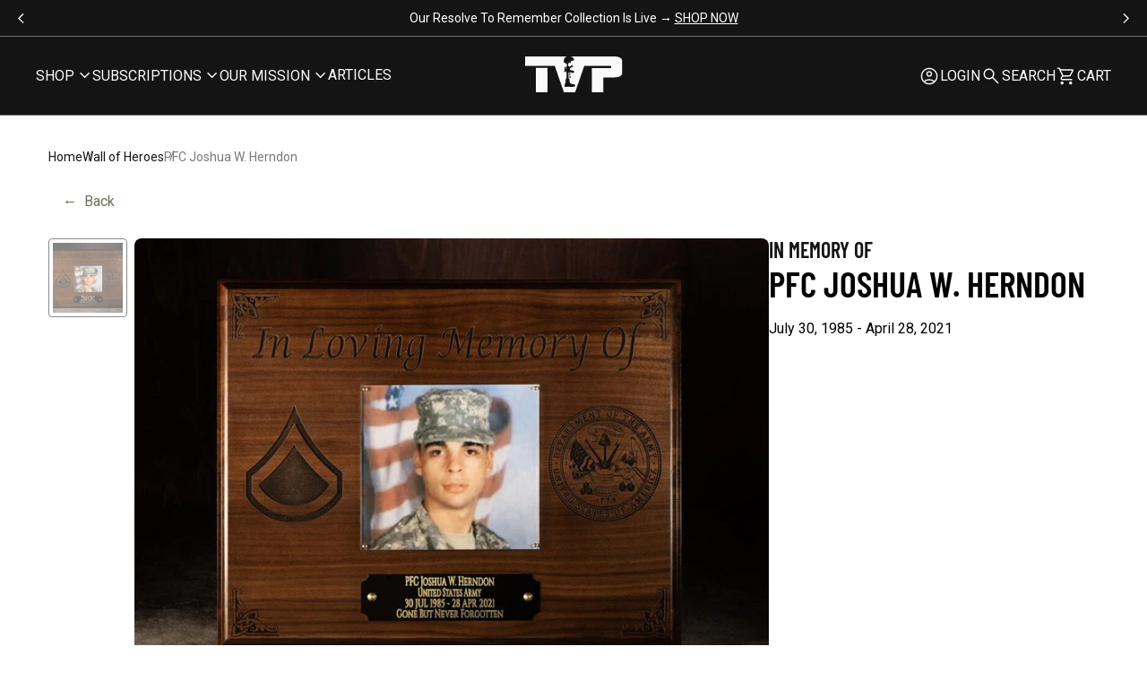

--- FILE ---
content_type: text/html; charset=utf-8
request_url: https://tilvalhallaproject.com/pages/fallen-hero/pfc-joshua-w-herndon
body_size: 83881
content:
<!doctype html>

<!--[if lt IE 9]><html class="lt-ie9" lang="en"><![endif]-->
<!--[if IE 9]><html class="lt-ie10" lang="en"><![endif]-->
<!--[if gt IE 9]><!--><html lang="en"><!--<![endif]-->

<head>
<script type="application/vnd.locksmith+json" data-locksmith>{"version":"v256","locked":false,"initialized":true,"scope":"metaobject","access_granted":true,"access_denied":false,"requires_customer":false,"manual_lock":false,"remote_lock":false,"has_timeout":false,"remote_rendered":null,"hide_resource":false,"hide_links_to_resource":false,"transparent":true,"locks":{"all":[],"opened":[]},"keys":[],"keys_signature":"62407d661172bc7cdc1d487f4580a32b54d424c00c9d6d4b05ec65e7942d1564","state":{"template":"metaobject\/fallen_hero","theme":126903124053,"product":null,"collection":null,"page":null,"blog":null,"article":null,"app":null},"now":1769902502,"path":null,"locale_root_url":"\/","canonical_url":"https:\/\/tilvalhallaproject.com\/pages\/fallen-hero\/pfc-joshua-w-herndon","customer_id":null,"customer_id_signature":"62407d661172bc7cdc1d487f4580a32b54d424c00c9d6d4b05ec65e7942d1564","cart":null}</script><script data-locksmith>!function(){undefined;!function(){var s=window.Locksmith={},e=document.querySelector('script[type="application/vnd.locksmith+json"]'),n=e&&e.innerHTML;if(s.state={},s.util={},s.loading=!1,n)try{s.state=JSON.parse(n)}catch(d){}if(document.addEventListener&&document.querySelector){var o,a,i,t=[76,79,67,75,83,77,73,84,72,49,49],c=function(){a=t.slice(0)},l="style",r=function(e){e&&27!==e.keyCode&&"click"!==e.type||(document.removeEventListener("keydown",r),document.removeEventListener("click",r),o&&document.body.removeChild(o),o=null)};c(),document.addEventListener("keyup",function(e){if(e.keyCode===a[0]){if(clearTimeout(i),a.shift(),0<a.length)return void(i=setTimeout(c,1e3));c(),r(),(o=document.createElement("div"))[l].width="50%",o[l].maxWidth="1000px",o[l].height="85%",o[l].border="1px rgba(0, 0, 0, 0.2) solid",o[l].background="rgba(255, 255, 255, 0.99)",o[l].borderRadius="4px",o[l].position="fixed",o[l].top="50%",o[l].left="50%",o[l].transform="translateY(-50%) translateX(-50%)",o[l].boxShadow="0 2px 5px rgba(0, 0, 0, 0.3), 0 0 100vh 100vw rgba(0, 0, 0, 0.5)",o[l].zIndex="2147483645";var t=document.createElement("textarea");t.value=JSON.stringify(JSON.parse(n),null,2),t[l].border="none",t[l].display="block",t[l].boxSizing="border-box",t[l].width="100%",t[l].height="100%",t[l].background="transparent",t[l].padding="22px",t[l].fontFamily="monospace",t[l].fontSize="14px",t[l].color="#333",t[l].resize="none",t[l].outline="none",t.readOnly=!0,o.appendChild(t),document.body.appendChild(o),t.addEventListener("click",function(e){e.stopImmediatePropagation()}),t.select(),document.addEventListener("keydown",r),document.addEventListener("click",r)}})}s.isEmbedded=-1!==window.location.search.indexOf("_ab=0&_fd=0&_sc=1"),s.path=s.state.path||window.location.pathname,s.basePath=s.state.locale_root_url.concat("/apps/locksmith").replace(/^\/\//,"/"),s.reloading=!1,s.util.console=window.console||{log:function(){},error:function(){}},s.util.makeUrl=function(e,t){var n,o=s.basePath+e,a=[],i=s.cache();for(n in i)a.push(n+"="+encodeURIComponent(i[n]));for(n in t)a.push(n+"="+encodeURIComponent(t[n]));return s.state.customer_id&&(a.push("customer_id="+encodeURIComponent(s.state.customer_id)),a.push("customer_id_signature="+encodeURIComponent(s.state.customer_id_signature))),o+=(-1===o.indexOf("?")?"?":"&")+a.join("&")},s._initializeCallbacks=[],s.on=function(e,t){if("initialize"!==e)throw'Locksmith.on() currently only supports the "initialize" event';s._initializeCallbacks.push(t)},s.initializeSession=function(e){if(!s.isEmbedded){var t=!1,n=!0,o=!0;(e=e||{}).silent&&(o=n=!(t=!0)),s.ping({silent:t,spinner:n,reload:o,callback:function(){s._initializeCallbacks.forEach(function(e){e()})}})}},s.cache=function(e){var t={};try{var n=function a(e){return(document.cookie.match("(^|; )"+e+"=([^;]*)")||0)[2]};t=JSON.parse(decodeURIComponent(n("locksmith-params")||"{}"))}catch(d){}if(e){for(var o in e)t[o]=e[o];document.cookie="locksmith-params=; expires=Thu, 01 Jan 1970 00:00:00 GMT; path=/",document.cookie="locksmith-params="+encodeURIComponent(JSON.stringify(t))+"; path=/"}return t},s.cache.cart=s.state.cart,s.cache.cartLastSaved=null,s.params=s.cache(),s.util.reload=function(){s.reloading=!0;try{window.location.href=window.location.href.replace(/#.*/,"")}catch(d){s.util.console.error("Preferred reload method failed",d),window.location.reload()}},s.cache.saveCart=function(e){if(!s.cache.cart||s.cache.cart===s.cache.cartLastSaved)return e?e():null;var t=s.cache.cartLastSaved;s.cache.cartLastSaved=s.cache.cart,fetch("/cart/update.js",{method:"POST",headers:{"Content-Type":"application/json",Accept:"application/json"},body:JSON.stringify({attributes:{locksmith:s.cache.cart}})}).then(function(e){if(!e.ok)throw new Error("Cart update failed: "+e.status);return e.json()}).then(function(){e&&e()})["catch"](function(e){if(s.cache.cartLastSaved=t,!s.reloading)throw e})},s.util.spinnerHTML='<style>body{background:#FFF}@keyframes spin{from{transform:rotate(0deg)}to{transform:rotate(360deg)}}#loading{display:flex;width:100%;height:50vh;color:#777;align-items:center;justify-content:center}#loading .spinner{display:block;animation:spin 600ms linear infinite;position:relative;width:50px;height:50px}#loading .spinner-ring{stroke:currentColor;stroke-dasharray:100%;stroke-width:2px;stroke-linecap:round;fill:none}</style><div id="loading"><div class="spinner"><svg width="100%" height="100%"><svg preserveAspectRatio="xMinYMin"><circle class="spinner-ring" cx="50%" cy="50%" r="45%"></circle></svg></svg></div></div>',s.util.clobberBody=function(e){document.body.innerHTML=e},s.util.clobberDocument=function(e){e.responseText&&(e=e.responseText),document.documentElement&&document.removeChild(document.documentElement);var t=document.open("text/html","replace");t.writeln(e),t.close(),setTimeout(function(){var e=t.querySelector("[autofocus]");e&&e.focus()},100)},s.util.serializeForm=function(e){if(e&&"FORM"===e.nodeName){var t,n,o={};for(t=e.elements.length-1;0<=t;t-=1)if(""!==e.elements[t].name)switch(e.elements[t].nodeName){case"INPUT":switch(e.elements[t].type){default:case"text":case"hidden":case"password":case"button":case"reset":case"submit":o[e.elements[t].name]=e.elements[t].value;break;case"checkbox":case"radio":e.elements[t].checked&&(o[e.elements[t].name]=e.elements[t].value);break;case"file":}break;case"TEXTAREA":o[e.elements[t].name]=e.elements[t].value;break;case"SELECT":switch(e.elements[t].type){case"select-one":o[e.elements[t].name]=e.elements[t].value;break;case"select-multiple":for(n=e.elements[t].options.length-1;0<=n;n-=1)e.elements[t].options[n].selected&&(o[e.elements[t].name]=e.elements[t].options[n].value)}break;case"BUTTON":switch(e.elements[t].type){case"reset":case"submit":case"button":o[e.elements[t].name]=e.elements[t].value}}return o}},s.util.on=function(e,i,s,t){t=t||document;var c="locksmith-"+e+i,n=function(e){var t=e.target,n=e.target.parentElement,o=t&&t.className&&(t.className.baseVal||t.className)||"",a=n&&n.className&&(n.className.baseVal||n.className)||"";("string"==typeof o&&-1!==o.split(/\s+/).indexOf(i)||"string"==typeof a&&-1!==a.split(/\s+/).indexOf(i))&&!e[c]&&(e[c]=!0,s(e))};t.attachEvent?t.attachEvent(e,n):t.addEventListener(e,n,!1)},s.util.enableActions=function(e){s.util.on("click","locksmith-action",function(e){e.preventDefault();var t=e.target;t.dataset.confirmWith&&!confirm(t.dataset.confirmWith)||(t.disabled=!0,t.innerText=t.dataset.disableWith,s.post("/action",t.dataset.locksmithParams,{spinner:!1,type:"text",success:function(e){(e=JSON.parse(e.responseText)).message&&alert(e.message),s.util.reload()}}))},e)},s.util.inject=function(e,t){var n=["data","locksmith","append"];if(-1!==t.indexOf(n.join("-"))){var o=document.createElement("div");o.innerHTML=t,e.appendChild(o)}else e.innerHTML=t;var a,i,s=e.querySelectorAll("script");for(i=0;i<s.length;++i){a=s[i];var c=document.createElement("script");if(a.type&&(c.type=a.type),a.src)c.src=a.src;else{var l=document.createTextNode(a.innerHTML);c.appendChild(l)}e.appendChild(c)}var r=e.querySelector("[autofocus]");r&&r.focus()},s.post=function(e,t,n){!1!==(n=n||{}).spinner&&s.util.clobberBody(s.util.spinnerHTML);var o={};n.container===document?(o.layout=1,n.success=function(e){s.util.clobberDocument(e)}):n.container&&(o.layout=0,n.success=function(e){var t=document.getElementById(n.container);s.util.inject(t,e),t.id===t.firstChild.id&&t.parentElement.replaceChild(t.firstChild,t)}),n.form_type&&(t.form_type=n.form_type),n.include_layout_classes!==undefined&&(t.include_layout_classes=n.include_layout_classes),n.lock_id!==undefined&&(t.lock_id=n.lock_id),s.loading=!0;var a=s.util.makeUrl(e,o),i="json"===n.type||"text"===n.type;fetch(a,{method:"POST",headers:{"Content-Type":"application/json",Accept:i?"application/json":"text/html"},body:JSON.stringify(t)}).then(function(e){if(!e.ok)throw new Error("Request failed: "+e.status);return e.text()}).then(function(e){var t=n.success||s.util.clobberDocument;t(i?{responseText:e}:e)})["catch"](function(e){if(!s.reloading)if("dashboard.weglot.com"!==window.location.host){if(!n.silent)throw alert("Something went wrong! Please refresh and try again."),e;console.error(e)}else console.error(e)})["finally"](function(){s.loading=!1})},s.postResource=function(e,t){e.path=s.path,e.search=window.location.search,e.state=s.state,e.passcode&&(e.passcode=e.passcode.trim()),e.email&&(e.email=e.email.trim()),e.state.cart=s.cache.cart,e.locksmith_json=s.jsonTag,e.locksmith_json_signature=s.jsonTagSignature,s.post("/resource",e,t)},s.ping=function(e){if(!s.isEmbedded){e=e||{};var t=function(){e.reload?s.util.reload():"function"==typeof e.callback&&e.callback()};s.post("/ping",{path:s.path,search:window.location.search,state:s.state},{spinner:!!e.spinner,silent:"undefined"==typeof e.silent||e.silent,type:"text",success:function(e){e&&e.responseText?((e=JSON.parse(e.responseText)).messages&&0<e.messages.length&&s.showMessages(e.messages),e.cart&&s.cache.cart!==e.cart?(s.cache.cart=e.cart,s.cache.saveCart(function(){t(),e.cart&&e.cart.match(/^.+:/)&&s.util.reload()})):t()):console.error("[Locksmith] Invalid result in ping callback:",e)}})}},s.timeoutMonitor=function(){var e=s.cache.cart;s.ping({callback:function(){e!==s.cache.cart||setTimeout(function(){s.timeoutMonitor()},6e4)}})},s.showMessages=function(e){var t=document.createElement("div");t.style.position="fixed",t.style.left=0,t.style.right=0,t.style.bottom="-50px",t.style.opacity=0,t.style.background="#191919",t.style.color="#ddd",t.style.transition="bottom 0.2s, opacity 0.2s",t.style.zIndex=999999,t.innerHTML="        <style>          .locksmith-ab .locksmith-b { display: none; }          .locksmith-ab.toggled .locksmith-b { display: flex; }          .locksmith-ab.toggled .locksmith-a { display: none; }          .locksmith-flex { display: flex; flex-wrap: wrap; justify-content: space-between; align-items: center; padding: 10px 20px; }          .locksmith-message + .locksmith-message { border-top: 1px #555 solid; }          .locksmith-message a { color: inherit; font-weight: bold; }          .locksmith-message a:hover { color: inherit; opacity: 0.8; }          a.locksmith-ab-toggle { font-weight: inherit; text-decoration: underline; }          .locksmith-text { flex-grow: 1; }          .locksmith-cta { flex-grow: 0; text-align: right; }          .locksmith-cta button { transform: scale(0.8); transform-origin: left; }          .locksmith-cta > * { display: block; }          .locksmith-cta > * + * { margin-top: 10px; }          .locksmith-message a.locksmith-close { flex-grow: 0; text-decoration: none; margin-left: 15px; font-size: 30px; font-family: monospace; display: block; padding: 2px 10px; }                    @media screen and (max-width: 600px) {            .locksmith-wide-only { display: none !important; }            .locksmith-flex { padding: 0 15px; }            .locksmith-flex > * { margin-top: 5px; margin-bottom: 5px; }            .locksmith-cta { text-align: left; }          }                    @media screen and (min-width: 601px) {            .locksmith-narrow-only { display: none !important; }          }        </style>      "+e.map(function(e){return'<div class="locksmith-message">'+e+"</div>"}).join(""),document.body.appendChild(t),document.body.style.position="relative",document.body.parentElement.style.paddingBottom=t.offsetHeight+"px",setTimeout(function(){t.style.bottom=0,t.style.opacity=1},50),s.util.on("click","locksmith-ab-toggle",function(e){e.preventDefault();for(var t=e.target.parentElement;-1===t.className.split(" ").indexOf("locksmith-ab");)t=t.parentElement;-1!==t.className.split(" ").indexOf("toggled")?t.className=t.className.replace("toggled",""):t.className=t.className+" toggled"}),s.util.enableActions(t)}}()}();</script>
      <script data-locksmith>Locksmith.cache.cart=null</script>

  <script data-locksmith>Locksmith.jsonTag="{\"version\":\"v256\",\"locked\":false,\"initialized\":true,\"scope\":\"metaobject\",\"access_granted\":true,\"access_denied\":false,\"requires_customer\":false,\"manual_lock\":false,\"remote_lock\":false,\"has_timeout\":false,\"remote_rendered\":null,\"hide_resource\":false,\"hide_links_to_resource\":false,\"transparent\":true,\"locks\":{\"all\":[],\"opened\":[]},\"keys\":[],\"keys_signature\":\"62407d661172bc7cdc1d487f4580a32b54d424c00c9d6d4b05ec65e7942d1564\",\"state\":{\"template\":\"metaobject\\\/fallen_hero\",\"theme\":126903124053,\"product\":null,\"collection\":null,\"page\":null,\"blog\":null,\"article\":null,\"app\":null},\"now\":1769902502,\"path\":null,\"locale_root_url\":\"\\\/\",\"canonical_url\":\"https:\\\/\\\/tilvalhallaproject.com\\\/pages\\\/fallen-hero\\\/pfc-joshua-w-herndon\",\"customer_id\":null,\"customer_id_signature\":\"62407d661172bc7cdc1d487f4580a32b54d424c00c9d6d4b05ec65e7942d1564\",\"cart\":null}";Locksmith.jsonTagSignature="c5b9d17af595b09b97e514316d86282353b858f21f6e3aa711bc86f24f49d135"</script>
    
    
    
    
    
      
      
    
  
  <meta charset="utf-8">
  <meta http-equiv="x-ua-compatible" content="ie=edge">
  <meta name="viewport" content="width=device-width, initial-scale=1.0" />
  <meta name="format-detection" content="telephone=no, email=no, address=no" />
  <!-- DISABLE SLIDE CART -->
  <script>window.SLIDECART_DISABLE = true</script>
  <!-- END DISABLE SLIDE CART -->
  <!-- Resource hints -->
  <link rel="preconnect" href="https://cdn.shopify.com">
  <link rel="preconnect" href="https://fonts.googleapis.com" crossorigin>
  
   

  

  <!-- Meta -->
  <title>
  PFC Joshua W. Herndon &ndash; Til Valhalla Project
</title>



<!-- Canonical URL -->

  <link rel="canonical" href="https://tilvalhallaproject.com/pages/fallen-hero/pfc-joshua-w-herndon" />



  <link rel="apple-touch-icon" sizes="180x180" href="//tilvalhallaproject.com/cdn/shop/files/Black_Logo_Simple.jpg?crop=center&height=180&v=1721764777&width=180">



  <link rel="icon" type="image/png" href="//tilvalhallaproject.com/cdn/shop/files/Black_Logo_Simple.jpg?crop=center&height=32&v=1721764777&width=32" sizes="32x32">
  <link rel="icon" type="image/png" href="//tilvalhallaproject.com/cdn/shop/files/Black_Logo_Simple.jpg?crop=center&height=16&v=1721764777&width=16" sizes="16x16">


<meta name="theme-color" content="transparent">
<meta name="msapplication-TileColor" content="black">










<meta property="og:type" content="website" />
<meta property="og:title" content="PFC Joshua W. Herndon" />




<meta property="og:url" content="https://tilvalhallaproject.com/pages/fallen-hero/pfc-joshua-w-herndon" />
<meta property="og:site_name" content="Til Valhalla Project" />
<!-- JSON-LD Structured Data -->
<script type="application/ld+json">
  {
    "@context" : "http://schema.org",
    "@type" : "WebSite",
    "name" : "Til Valhalla Project",
    "url" : "https:\/\/tilvalhallaproject.com"
  }
</script>

<script type="application/ld+json">
  {
    "@context": "http://schema.org",
    "@type": "Organization",
    "name" : "Til Valhalla Project",
    "url" : "https:\/\/tilvalhallaproject.com",
    "logo": "https:\/\/tilvalhallaproject.com\/cdn\/shop\/t\/209\/assets\/logo.png?v=240167",
    "sameAs": [
      null,
      null,
      null,
      null
    ]
  }
</script>


<!-- End of JSON-LD Structured Data -->


  <!-- Stylesheets -->
  <link href="//tilvalhallaproject.com/cdn/shop/t/209/assets/main.css?v=97439105163287748741759497607" rel="stylesheet" type="text/css" media="all" />

  

  

  
  <style>

    #PBarNextFrameWrapper{
      display:none;
    }

    .CartItem-imagePlaceholder,
    .GridItem-imagePlaceholder,
    .GridItem-secondImagePlaceholder,
    .GridItem-thumbImagePlaceholder {
      --product-image-placeholder-padding: 75.00%;
      --product-image-size: contain;
    }

    .o-placeholder.has-icon::before {
      background-image: url('data:image/svg+xml,%3Csvg%20viewBox=%220%200%201024%201024%22%20version=%221.1%22%20xmlns=%22http://www.w3.org/2000/svg%22%3E%3Cpath%20d=%22M872,192%20L152,192%20C129.88,192%20112,209.88%20112,232%20L112,792%20C112,814.08%20129.88,832%20152,832%20L872,832%20C894.12,832%20912,814.08%20912,792%20L912,232%20C912,209.92%20894.12,192%20872,192%20L872,192%20L872,192%20Z%20M832,752%20L192,752%20L192,272%20L832,272%20L832,752%20L832,752%20L832,752%20Z%20M684.6,547.08%20L555.36,611.28%20L404.56,367.24%20L272,672%20L752,672%20L684.6,547.08%20L684.6,547.08%20L684.6,547.08%20Z%20M642,472%20C669.6,472%20692,449.6%20692,422%20C692,394.4%20669.6,372%20642,372%20C614.4,372%20592,394.4%20592,422%20C592,449.6%20614.4,472%20642,472%20L642,472%20L642,472%20Z%22%20style=%22fill:%20%23efefef;%20fill:%20;%22%3E%3C/path%3E%3C/svg%3E');
    }

    .pswp__button,
    .pswp__button--arrow--left:before,
    .pswp__button--arrow--right:before {
      background: url("//tilvalhallaproject.com/cdn/shop/t/209/assets/photoswipe.png?v=115405504031309184941746115764") 0 0 no-repeat;
    }

    @media (-webkit-min-device-pixel-ratio: 1.1),
      (min-resolution: 105dpi),
      (min-resolution: 1.1dppx) {
      /* Serve SVG sprite if browser supports SVG and resolution is more than 105dpi */
      .pswp--svg .pswp__button,
      .pswp--svg .pswp__button--arrow--left:before,
      .pswp--svg .pswp__button--arrow--right:before {
        background-image: url("//tilvalhallaproject.com/cdn/shop/t/209/assets/photoswipe.svg?v=118181495713311880261746115765");
      }
    }
  </style>
  <style>
/* ===================================================== */
/* Inline CSS styles
/* ===================================================== */
@font-face {
  font-family: "barlow";
  src: url('//tilvalhallaproject.com/cdn/shop/t/209/assets/BarlowCondensed-SemiBold.woff2?v=85694413915736249531746115763') format("woff2"), url('//tilvalhallaproject.com/cdn/shop/t/209/assets/BarlowCondensed-SemiBold.woff?v=63564589270944866461746115763') format("woff");
  font-display: swap;
  font-style: normal;
  font-weight: 400;
  font-stretch: normal;
}
@font-face {
  font-family: "roboto";
  src: url("") format("woff2"), url("") format("woff");
  font-display: swap;
  font-style: normal;
  font-weight: 400;
  font-stretch: normal;
}
.CartItem-imagePlaceholder {
  padding-bottom: var(--product-image-placeholder-padding);
  background-size: var(--product-image-size);
}

.GridItem-imagePlaceholder {
  padding-bottom: var(--product-image-placeholder-padding);
  background-size: var(--product-image-size);
}
.GridItem-secondImagePlaceholder {
  padding-bottom: var(--product-image-placeholder-padding);
  background-size: var(--product-image-size);
}
.GridItem-thumbImagePlaceholder {
  padding-bottom: var(--product-image-placeholder-padding);
  background-size: var(--product-image-size);
}

/*  */

</style>

  <!-- Custom header content -->
  <script>window.performance && window.performance.mark && window.performance.mark('shopify.content_for_header.start');</script><meta name="google-site-verification" content="GF-d296Ku92-Elw6LjSBtl-_3y0c9pPbzfw5cTvgQok">
<meta id="shopify-digital-wallet" name="shopify-digital-wallet" content="/22177435/digital_wallets/dialog">
<meta name="shopify-checkout-api-token" content="0d16e37cf14bc2deea44583883e39e21">
<meta id="in-context-paypal-metadata" data-shop-id="22177435" data-venmo-supported="true" data-environment="production" data-locale="en_US" data-paypal-v4="true" data-currency="USD">
<script async="async" src="/checkouts/internal/preloads.js?locale=en-US"></script>
<link rel="preconnect" href="https://shop.app" crossorigin="anonymous">
<script async="async" src="https://shop.app/checkouts/internal/preloads.js?locale=en-US&shop_id=22177435" crossorigin="anonymous"></script>
<script id="apple-pay-shop-capabilities" type="application/json">{"shopId":22177435,"countryCode":"US","currencyCode":"USD","merchantCapabilities":["supports3DS"],"merchantId":"gid:\/\/shopify\/Shop\/22177435","merchantName":"Til Valhalla Project","requiredBillingContactFields":["postalAddress","email"],"requiredShippingContactFields":["postalAddress","email"],"shippingType":"shipping","supportedNetworks":["visa","masterCard","amex","discover","elo","jcb"],"total":{"type":"pending","label":"Til Valhalla Project","amount":"1.00"},"shopifyPaymentsEnabled":true,"supportsSubscriptions":true}</script>
<script id="shopify-features" type="application/json">{"accessToken":"0d16e37cf14bc2deea44583883e39e21","betas":["rich-media-storefront-analytics"],"domain":"tilvalhallaproject.com","predictiveSearch":true,"shopId":22177435,"locale":"en"}</script>
<script>var Shopify = Shopify || {};
Shopify.shop = "til-valhalla-project.myshopify.com";
Shopify.locale = "en";
Shopify.currency = {"active":"USD","rate":"1.0"};
Shopify.country = "US";
Shopify.theme = {"name":"Vaan UAT - 05\/01\/2025 - RC","id":126903124053,"schema_name":"Shiro","schema_version":"1.0.0","theme_store_id":null,"role":"main"};
Shopify.theme.handle = "null";
Shopify.theme.style = {"id":null,"handle":null};
Shopify.cdnHost = "tilvalhallaproject.com/cdn";
Shopify.routes = Shopify.routes || {};
Shopify.routes.root = "/";</script>
<script type="module">!function(o){(o.Shopify=o.Shopify||{}).modules=!0}(window);</script>
<script>!function(o){function n(){var o=[];function n(){o.push(Array.prototype.slice.apply(arguments))}return n.q=o,n}var t=o.Shopify=o.Shopify||{};t.loadFeatures=n(),t.autoloadFeatures=n()}(window);</script>
<script>
  window.ShopifyPay = window.ShopifyPay || {};
  window.ShopifyPay.apiHost = "shop.app\/pay";
  window.ShopifyPay.redirectState = null;
</script>
<script id="shop-js-analytics" type="application/json">{"pageType":"metaobject"}</script>
<script defer="defer" async type="module" src="//tilvalhallaproject.com/cdn/shopifycloud/shop-js/modules/v2/client.init-shop-cart-sync_BN7fPSNr.en.esm.js"></script>
<script defer="defer" async type="module" src="//tilvalhallaproject.com/cdn/shopifycloud/shop-js/modules/v2/chunk.common_Cbph3Kss.esm.js"></script>
<script defer="defer" async type="module" src="//tilvalhallaproject.com/cdn/shopifycloud/shop-js/modules/v2/chunk.modal_DKumMAJ1.esm.js"></script>
<script type="module">
  await import("//tilvalhallaproject.com/cdn/shopifycloud/shop-js/modules/v2/client.init-shop-cart-sync_BN7fPSNr.en.esm.js");
await import("//tilvalhallaproject.com/cdn/shopifycloud/shop-js/modules/v2/chunk.common_Cbph3Kss.esm.js");
await import("//tilvalhallaproject.com/cdn/shopifycloud/shop-js/modules/v2/chunk.modal_DKumMAJ1.esm.js");

  window.Shopify.SignInWithShop?.initShopCartSync?.({"fedCMEnabled":true,"windoidEnabled":true});

</script>
<script>
  window.Shopify = window.Shopify || {};
  if (!window.Shopify.featureAssets) window.Shopify.featureAssets = {};
  window.Shopify.featureAssets['shop-js'] = {"shop-cart-sync":["modules/v2/client.shop-cart-sync_CJVUk8Jm.en.esm.js","modules/v2/chunk.common_Cbph3Kss.esm.js","modules/v2/chunk.modal_DKumMAJ1.esm.js"],"init-fed-cm":["modules/v2/client.init-fed-cm_7Fvt41F4.en.esm.js","modules/v2/chunk.common_Cbph3Kss.esm.js","modules/v2/chunk.modal_DKumMAJ1.esm.js"],"init-shop-email-lookup-coordinator":["modules/v2/client.init-shop-email-lookup-coordinator_Cc088_bR.en.esm.js","modules/v2/chunk.common_Cbph3Kss.esm.js","modules/v2/chunk.modal_DKumMAJ1.esm.js"],"init-windoid":["modules/v2/client.init-windoid_hPopwJRj.en.esm.js","modules/v2/chunk.common_Cbph3Kss.esm.js","modules/v2/chunk.modal_DKumMAJ1.esm.js"],"shop-button":["modules/v2/client.shop-button_B0jaPSNF.en.esm.js","modules/v2/chunk.common_Cbph3Kss.esm.js","modules/v2/chunk.modal_DKumMAJ1.esm.js"],"shop-cash-offers":["modules/v2/client.shop-cash-offers_DPIskqss.en.esm.js","modules/v2/chunk.common_Cbph3Kss.esm.js","modules/v2/chunk.modal_DKumMAJ1.esm.js"],"shop-toast-manager":["modules/v2/client.shop-toast-manager_CK7RT69O.en.esm.js","modules/v2/chunk.common_Cbph3Kss.esm.js","modules/v2/chunk.modal_DKumMAJ1.esm.js"],"init-shop-cart-sync":["modules/v2/client.init-shop-cart-sync_BN7fPSNr.en.esm.js","modules/v2/chunk.common_Cbph3Kss.esm.js","modules/v2/chunk.modal_DKumMAJ1.esm.js"],"init-customer-accounts-sign-up":["modules/v2/client.init-customer-accounts-sign-up_CfPf4CXf.en.esm.js","modules/v2/client.shop-login-button_DeIztwXF.en.esm.js","modules/v2/chunk.common_Cbph3Kss.esm.js","modules/v2/chunk.modal_DKumMAJ1.esm.js"],"pay-button":["modules/v2/client.pay-button_CgIwFSYN.en.esm.js","modules/v2/chunk.common_Cbph3Kss.esm.js","modules/v2/chunk.modal_DKumMAJ1.esm.js"],"init-customer-accounts":["modules/v2/client.init-customer-accounts_DQ3x16JI.en.esm.js","modules/v2/client.shop-login-button_DeIztwXF.en.esm.js","modules/v2/chunk.common_Cbph3Kss.esm.js","modules/v2/chunk.modal_DKumMAJ1.esm.js"],"avatar":["modules/v2/client.avatar_BTnouDA3.en.esm.js"],"init-shop-for-new-customer-accounts":["modules/v2/client.init-shop-for-new-customer-accounts_CsZy_esa.en.esm.js","modules/v2/client.shop-login-button_DeIztwXF.en.esm.js","modules/v2/chunk.common_Cbph3Kss.esm.js","modules/v2/chunk.modal_DKumMAJ1.esm.js"],"shop-follow-button":["modules/v2/client.shop-follow-button_BRMJjgGd.en.esm.js","modules/v2/chunk.common_Cbph3Kss.esm.js","modules/v2/chunk.modal_DKumMAJ1.esm.js"],"checkout-modal":["modules/v2/client.checkout-modal_B9Drz_yf.en.esm.js","modules/v2/chunk.common_Cbph3Kss.esm.js","modules/v2/chunk.modal_DKumMAJ1.esm.js"],"shop-login-button":["modules/v2/client.shop-login-button_DeIztwXF.en.esm.js","modules/v2/chunk.common_Cbph3Kss.esm.js","modules/v2/chunk.modal_DKumMAJ1.esm.js"],"lead-capture":["modules/v2/client.lead-capture_DXYzFM3R.en.esm.js","modules/v2/chunk.common_Cbph3Kss.esm.js","modules/v2/chunk.modal_DKumMAJ1.esm.js"],"shop-login":["modules/v2/client.shop-login_CA5pJqmO.en.esm.js","modules/v2/chunk.common_Cbph3Kss.esm.js","modules/v2/chunk.modal_DKumMAJ1.esm.js"],"payment-terms":["modules/v2/client.payment-terms_BxzfvcZJ.en.esm.js","modules/v2/chunk.common_Cbph3Kss.esm.js","modules/v2/chunk.modal_DKumMAJ1.esm.js"]};
</script>
<script>(function() {
  var isLoaded = false;
  function asyncLoad() {
    if (isLoaded) return;
    isLoaded = true;
    var urls = ["https:\/\/loox.io\/widget\/N1ZPwFFKEU\/loox.1549834822422.js?shop=til-valhalla-project.myshopify.com","https:\/\/cdn.jsdelivr.net\/gh\/apphq\/slidecart-dist@master\/slidecarthq-forward.js?4\u0026shop=til-valhalla-project.myshopify.com","https:\/\/cdn.tapcart.com\/webbridge-sdk\/webbridge.umd.js?shop=til-valhalla-project.myshopify.com","https:\/\/config.gorgias.chat\/bundle-loader\/01GYCBS1WPFZP7NSB1N3ZD8GJP?source=shopify1click\u0026shop=til-valhalla-project.myshopify.com","https:\/\/static.rechargecdn.com\/static\/js\/recharge.js?shop=til-valhalla-project.myshopify.com","https:\/\/static.rechargecdn.com\/assets\/js\/widget.min.js?shop=til-valhalla-project.myshopify.com","https:\/\/cdn.rebuyengine.com\/onsite\/js\/rebuy.js?shop=til-valhalla-project.myshopify.com","https:\/\/sdk.postscript.io\/sdk-script-loader.bundle.js?shopId=1312\u0026shop=til-valhalla-project.myshopify.com","https:\/\/cdn.rebuyengine.com\/onsite\/js\/rebuy.js?shop=til-valhalla-project.myshopify.com","https:\/\/sdk.postscript.io\/sdk-script-loader.bundle.js?shopId=1312\u0026shop=til-valhalla-project.myshopify.com","https:\/\/sdk.postscript.io\/sdk-script-loader.bundle.js?shopId=1312\u0026shop=til-valhalla-project.myshopify.com","https:\/\/api.socialsnowball.io\/js\/referral.js?shop=til-valhalla-project.myshopify.com","https:\/\/public.9gtb.com\/loader.js?g_cvt_id=b7c783e5-332f-4e10-8da2-a8a8650fde3c\u0026shop=til-valhalla-project.myshopify.com","https:\/\/cdn.rebuyengine.com\/onsite\/js\/rebuy.js?shop=til-valhalla-project.myshopify.com","https:\/\/cdn.rebuyengine.com\/onsite\/js\/rebuy.js?shop=til-valhalla-project.myshopify.com","https:\/\/cdn.rebuyengine.com\/onsite\/js\/rebuy.js?shop=til-valhalla-project.myshopify.com"];
    for (var i = 0; i < urls.length; i++) {
      var s = document.createElement('script');
      s.type = 'text/javascript';
      s.async = true;
      s.src = urls[i];
      var x = document.getElementsByTagName('script')[0];
      x.parentNode.insertBefore(s, x);
    }
  };
  if(window.attachEvent) {
    window.attachEvent('onload', asyncLoad);
  } else {
    window.addEventListener('load', asyncLoad, false);
  }
})();</script>
<script id="__st">var __st={"a":22177435,"offset":-18000,"reqid":"faf23594-9975-4aac-9b5f-9e3bf768384c-1769902502","pageurl":"tilvalhallaproject.com\/pages\/fallen-hero\/pfc-joshua-w-herndon","u":"fe6a32dba8fd","p":"metaobject","rtyp":"metaobject","rid":57777979477};</script>
<script>window.ShopifyPaypalV4VisibilityTracking = true;</script>
<script id="captcha-bootstrap">!function(){'use strict';const t='contact',e='account',n='new_comment',o=[[t,t],['blogs',n],['comments',n],[t,'customer']],c=[[e,'customer_login'],[e,'guest_login'],[e,'recover_customer_password'],[e,'create_customer']],r=t=>t.map((([t,e])=>`form[action*='/${t}']:not([data-nocaptcha='true']) input[name='form_type'][value='${e}']`)).join(','),a=t=>()=>t?[...document.querySelectorAll(t)].map((t=>t.form)):[];function s(){const t=[...o],e=r(t);return a(e)}const i='password',u='form_key',d=['recaptcha-v3-token','g-recaptcha-response','h-captcha-response',i],f=()=>{try{return window.sessionStorage}catch{return}},m='__shopify_v',_=t=>t.elements[u];function p(t,e,n=!1){try{const o=window.sessionStorage,c=JSON.parse(o.getItem(e)),{data:r}=function(t){const{data:e,action:n}=t;return t[m]||n?{data:e,action:n}:{data:t,action:n}}(c);for(const[e,n]of Object.entries(r))t.elements[e]&&(t.elements[e].value=n);n&&o.removeItem(e)}catch(o){console.error('form repopulation failed',{error:o})}}const l='form_type',E='cptcha';function T(t){t.dataset[E]=!0}const w=window,h=w.document,L='Shopify',v='ce_forms',y='captcha';let A=!1;((t,e)=>{const n=(g='f06e6c50-85a8-45c8-87d0-21a2b65856fe',I='https://cdn.shopify.com/shopifycloud/storefront-forms-hcaptcha/ce_storefront_forms_captcha_hcaptcha.v1.5.2.iife.js',D={infoText:'Protected by hCaptcha',privacyText:'Privacy',termsText:'Terms'},(t,e,n)=>{const o=w[L][v],c=o.bindForm;if(c)return c(t,g,e,D).then(n);var r;o.q.push([[t,g,e,D],n]),r=I,A||(h.body.append(Object.assign(h.createElement('script'),{id:'captcha-provider',async:!0,src:r})),A=!0)});var g,I,D;w[L]=w[L]||{},w[L][v]=w[L][v]||{},w[L][v].q=[],w[L][y]=w[L][y]||{},w[L][y].protect=function(t,e){n(t,void 0,e),T(t)},Object.freeze(w[L][y]),function(t,e,n,w,h,L){const[v,y,A,g]=function(t,e,n){const i=e?o:[],u=t?c:[],d=[...i,...u],f=r(d),m=r(i),_=r(d.filter((([t,e])=>n.includes(e))));return[a(f),a(m),a(_),s()]}(w,h,L),I=t=>{const e=t.target;return e instanceof HTMLFormElement?e:e&&e.form},D=t=>v().includes(t);t.addEventListener('submit',(t=>{const e=I(t);if(!e)return;const n=D(e)&&!e.dataset.hcaptchaBound&&!e.dataset.recaptchaBound,o=_(e),c=g().includes(e)&&(!o||!o.value);(n||c)&&t.preventDefault(),c&&!n&&(function(t){try{if(!f())return;!function(t){const e=f();if(!e)return;const n=_(t);if(!n)return;const o=n.value;o&&e.removeItem(o)}(t);const e=Array.from(Array(32),(()=>Math.random().toString(36)[2])).join('');!function(t,e){_(t)||t.append(Object.assign(document.createElement('input'),{type:'hidden',name:u})),t.elements[u].value=e}(t,e),function(t,e){const n=f();if(!n)return;const o=[...t.querySelectorAll(`input[type='${i}']`)].map((({name:t})=>t)),c=[...d,...o],r={};for(const[a,s]of new FormData(t).entries())c.includes(a)||(r[a]=s);n.setItem(e,JSON.stringify({[m]:1,action:t.action,data:r}))}(t,e)}catch(e){console.error('failed to persist form',e)}}(e),e.submit())}));const S=(t,e)=>{t&&!t.dataset[E]&&(n(t,e.some((e=>e===t))),T(t))};for(const o of['focusin','change'])t.addEventListener(o,(t=>{const e=I(t);D(e)&&S(e,y())}));const B=e.get('form_key'),M=e.get(l),P=B&&M;t.addEventListener('DOMContentLoaded',(()=>{const t=y();if(P)for(const e of t)e.elements[l].value===M&&p(e,B);[...new Set([...A(),...v().filter((t=>'true'===t.dataset.shopifyCaptcha))])].forEach((e=>S(e,t)))}))}(h,new URLSearchParams(w.location.search),n,t,e,['guest_login'])})(!0,!0)}();</script>
<script integrity="sha256-4kQ18oKyAcykRKYeNunJcIwy7WH5gtpwJnB7kiuLZ1E=" data-source-attribution="shopify.loadfeatures" defer="defer" src="//tilvalhallaproject.com/cdn/shopifycloud/storefront/assets/storefront/load_feature-a0a9edcb.js" crossorigin="anonymous"></script>
<script crossorigin="anonymous" defer="defer" src="//tilvalhallaproject.com/cdn/shopifycloud/storefront/assets/shopify_pay/storefront-65b4c6d7.js?v=20250812"></script>
<script data-source-attribution="shopify.dynamic_checkout.dynamic.init">var Shopify=Shopify||{};Shopify.PaymentButton=Shopify.PaymentButton||{isStorefrontPortableWallets:!0,init:function(){window.Shopify.PaymentButton.init=function(){};var t=document.createElement("script");t.src="https://tilvalhallaproject.com/cdn/shopifycloud/portable-wallets/latest/portable-wallets.en.js",t.type="module",document.head.appendChild(t)}};
</script>
<script data-source-attribution="shopify.dynamic_checkout.buyer_consent">
  function portableWalletsHideBuyerConsent(e){var t=document.getElementById("shopify-buyer-consent"),n=document.getElementById("shopify-subscription-policy-button");t&&n&&(t.classList.add("hidden"),t.setAttribute("aria-hidden","true"),n.removeEventListener("click",e))}function portableWalletsShowBuyerConsent(e){var t=document.getElementById("shopify-buyer-consent"),n=document.getElementById("shopify-subscription-policy-button");t&&n&&(t.classList.remove("hidden"),t.removeAttribute("aria-hidden"),n.addEventListener("click",e))}window.Shopify?.PaymentButton&&(window.Shopify.PaymentButton.hideBuyerConsent=portableWalletsHideBuyerConsent,window.Shopify.PaymentButton.showBuyerConsent=portableWalletsShowBuyerConsent);
</script>
<script data-source-attribution="shopify.dynamic_checkout.cart.bootstrap">document.addEventListener("DOMContentLoaded",(function(){function t(){return document.querySelector("shopify-accelerated-checkout-cart, shopify-accelerated-checkout")}if(t())Shopify.PaymentButton.init();else{new MutationObserver((function(e,n){t()&&(Shopify.PaymentButton.init(),n.disconnect())})).observe(document.body,{childList:!0,subtree:!0})}}));
</script>
<script id='scb4127' type='text/javascript' async='' src='https://tilvalhallaproject.com/cdn/shopifycloud/privacy-banner/storefront-banner.js'></script><link id="shopify-accelerated-checkout-styles" rel="stylesheet" media="screen" href="https://tilvalhallaproject.com/cdn/shopifycloud/portable-wallets/latest/accelerated-checkout-backwards-compat.css" crossorigin="anonymous">
<style id="shopify-accelerated-checkout-cart">
        #shopify-buyer-consent {
  margin-top: 1em;
  display: inline-block;
  width: 100%;
}

#shopify-buyer-consent.hidden {
  display: none;
}

#shopify-subscription-policy-button {
  background: none;
  border: none;
  padding: 0;
  text-decoration: underline;
  font-size: inherit;
  cursor: pointer;
}

#shopify-subscription-policy-button::before {
  box-shadow: none;
}

      </style>

<script>window.performance && window.performance.mark && window.performance.mark('shopify.content_for_header.end');</script>
  <!-- End of custom header content -->
  <script type="text/javascript">
    (function(c,l,a,r,i,t,y){
      c[a]=c[a]||function(){(c[a].q=c[a].q||[]).push(arguments)};
      t=l.createElement(r);t.async=1;t.src="https://www.clarity.ms/tag/"+i;
      y=l.getElementsByTagName(r)[0];y.parentNode.insertBefore(t,y);
    })(window, document, "clarity", "script", "irfcx2nme0");
  </script>

  <!--begin Convert Experiences code -->
  <script type="text/javascript">
    var _conv_page_type = "metaobject";
    var _conv_category_id = "";
    var _conv_category_name = "";
    var _conv_product_sku = "";
    var _conv_product_name = "";
    var _conv_product_price = "";
    var _conv_customer_id = "";
    var _conv_custom_v1 = "";
    var _conv_custom_v2 = "";
    var _conv_custom_v3 = "0";
    var _conv_custom_v4 = "0.00";
  </script>
  <script type="text/javascript" src="//cdn-4.convertexperiments.com/v1/js/10034754-10034440.js?environment=production"></script>
  <!-- end Convert Experiences code -->
<!--Gem_Page_Header_Script-->
    


<!--End_Gem_Page_Header_Script-->
<!-- BEGIN app block: shopify://apps/zepto-product-personalizer/blocks/product_personalizer_main/7411210d-7b32-4c09-9455-e129e3be4729 -->
<!-- BEGIN app snippet: zepto_common --><script>
var pplr_cart = {"note":null,"attributes":{},"original_total_price":0,"total_price":0,"total_discount":0,"total_weight":0.0,"item_count":0,"items":[],"requires_shipping":false,"currency":"USD","items_subtotal_price":0,"cart_level_discount_applications":[],"checkout_charge_amount":0};
var pplr_shop_currency = "USD";
var pplr_enabled_currencies_size = 1;
var pplr_money_formate = "${{amount}}";
var pplr_manual_theme_selector=["CartCount span","tr:has([name*=updates])","tr img:first",".line-item__title",".cart__item--price .cart__price",".grid__item.one-half.text-right",".pplr_item_remove",".ajaxcart__qty",".header__cart-price-bubble span[data-cart-price-bubble]","form[action*=cart] [name=checkout]","Click To View Image","0","Discount Code {{ code }} is invalid","Discount code","Apply","#pplr_D_class","Subtotal","Shipping","EST. Total"];
</script>
<script defer src="//cdn-zeptoapps.com/product-personalizer/pplr_common.js?v=31" ></script><!-- END app snippet -->

<!-- END app block --><!-- BEGIN app block: shopify://apps/fondue-cashback-promotions/blocks/caseback-embed/dcfd972d-99c5-4526-b55b-2d76e990dec8 -->
<script
  async
  id="fondue-cashback"
  src="https://public.getfondue.com/cashback-extension/cart/fundle.js?v=821da3e2628e25ac60abd6ec2b6827939ad14f8e"
  api="AJAX"
  shop="til-valhalla-project.myshopify.com"
  type="application/javascript">
</script>


<!-- END app block --><!-- BEGIN app block: shopify://apps/triplewhale/blocks/triple_pixel_snippet/483d496b-3f1a-4609-aea7-8eee3b6b7a2a --><link rel='preconnect dns-prefetch' href='https://api.config-security.com/' crossorigin />
<link rel='preconnect dns-prefetch' href='https://conf.config-security.com/' crossorigin />
<script>
/* >> TriplePixel :: start*/
window.TriplePixelData={TripleName:"til-valhalla-project.myshopify.com",ver:"2.16",plat:"SHOPIFY",isHeadless:false,src:'SHOPIFY_EXT',product:{id:"",name:``,price:"",variant:""},search:"",collection:"",cart:"",template:"fallen_hero",curr:"USD" || "USD"},function(W,H,A,L,E,_,B,N){function O(U,T,P,H,R){void 0===R&&(R=!1),H=new XMLHttpRequest,P?(H.open("POST",U,!0),H.setRequestHeader("Content-Type","text/plain")):H.open("GET",U,!0),H.send(JSON.stringify(P||{})),H.onreadystatechange=function(){4===H.readyState&&200===H.status?(R=H.responseText,U.includes("/first")?eval(R):P||(N[B]=R)):(299<H.status||H.status<200)&&T&&!R&&(R=!0,O(U,T-1,P))}}if(N=window,!N[H+"sn"]){N[H+"sn"]=1,L=function(){return Date.now().toString(36)+"_"+Math.random().toString(36)};try{A.setItem(H,1+(0|A.getItem(H)||0)),(E=JSON.parse(A.getItem(H+"U")||"[]")).push({u:location.href,r:document.referrer,t:Date.now(),id:L()}),A.setItem(H+"U",JSON.stringify(E))}catch(e){}var i,m,p;A.getItem('"!nC`')||(_=A,A=N,A[H]||(E=A[H]=function(t,e,i){return void 0===i&&(i=[]),"State"==t?E.s:(W=L(),(E._q=E._q||[]).push([W,t,e].concat(i)),W)},E.s="Installed",E._q=[],E.ch=W,B="configSecurityConfModel",N[B]=1,O("https://conf.config-security.com/model",5),i=L(),m=A[atob("c2NyZWVu")],_.setItem("di_pmt_wt",i),p={id:i,action:"profile",avatar:_.getItem("auth-security_rand_salt_"),time:m[atob("d2lkdGg=")]+":"+m[atob("aGVpZ2h0")],host:A.TriplePixelData.TripleName,plat:A.TriplePixelData.plat,url:window.location.href.slice(0,500),ref:document.referrer,ver:A.TriplePixelData.ver},O("https://api.config-security.com/event",5,p),O("https://api.config-security.com/first?host=".concat(p.host,"&plat=").concat(p.plat),5)))}}("","TriplePixel",localStorage);
/* << TriplePixel :: end*/
</script>



<!-- END app block --><!-- BEGIN app block: shopify://apps/simprosys-google-shopping-feed/blocks/core_settings_block/1f0b859e-9fa6-4007-97e8-4513aff5ff3b --><!-- BEGIN: GSF App Core Tags & Scripts by Simprosys Google Shopping Feed -->









<!-- END: GSF App Core Tags & Scripts by Simprosys Google Shopping Feed -->
<!-- END app block --><!-- BEGIN app block: shopify://apps/eg-auto-add-to-cart/blocks/app-embed/0f7d4f74-1e89-4820-aec4-6564d7e535d2 -->










  
    <script
      async
      type="text/javascript"
      src="https://cdn.506.io/eg/script.js?shop=til-valhalla-project.myshopify.com&v=7"
    ></script>
  



  <meta id="easygift-shop" itemid="c2hvcF8kXzE3Njk5MDI1MDI=" content="{&quot;isInstalled&quot;:true,&quot;installedOn&quot;:&quot;2022-01-17T15:11:42.071Z&quot;,&quot;appVersion&quot;:&quot;3.0&quot;,&quot;subscriptionName&quot;:&quot;Unlimited&quot;,&quot;cartAnalytics&quot;:false,&quot;freeTrialEndsOn&quot;:null,&quot;settings&quot;:{&quot;reminderBannerStyle&quot;:{&quot;position&quot;:{&quot;horizontal&quot;:&quot;right&quot;,&quot;vertical&quot;:&quot;bottom&quot;},&quot;imageUrl&quot;:null,&quot;closingMode&quot;:&quot;doNotAutoClose&quot;,&quot;cssStyles&quot;:&quot;&quot;,&quot;displayAfter&quot;:5,&quot;headerText&quot;:&quot;&quot;,&quot;primaryColor&quot;:&quot;#000000&quot;,&quot;reshowBannerAfter&quot;:&quot;everyNewSession&quot;,&quot;selfcloseAfter&quot;:5,&quot;showImage&quot;:false,&quot;subHeaderText&quot;:&quot;&quot;},&quot;addedItemIdentifier&quot;:&quot;_Gifted&quot;,&quot;ignoreOtherAppLineItems&quot;:null,&quot;customVariantsInfoLifetimeMins&quot;:1440,&quot;redirectPath&quot;:null,&quot;ignoreNonStandardCartRequests&quot;:false,&quot;bannerStyle&quot;:{&quot;position&quot;:{&quot;horizontal&quot;:&quot;right&quot;,&quot;vertical&quot;:&quot;bottom&quot;},&quot;cssStyles&quot;:null,&quot;primaryColor&quot;:&quot;#000000&quot;},&quot;themePresetId&quot;:&quot;0&quot;,&quot;notificationStyle&quot;:{&quot;position&quot;:{&quot;horizontal&quot;:&quot;left&quot;,&quot;vertical&quot;:&quot;top&quot;},&quot;primaryColor&quot;:&quot;#3A3A3A&quot;,&quot;duration&quot;:&quot;10&quot;,&quot;cssStyles&quot;:&quot;#aca-notifications-wrapper {\n  display: block;\n  left: 0;\n  top: 0;\n  position: fixed;\n  z-index: 99999999;\n  max-height: 100%;\n  overflow: auto;\n}\n.aca-notification-container {\n  display: flex;\n  flex-direction: row;\n  text-align: left;\n  font-size: 16px;\n  margin: 12px;\n  padding: 8px;\n  background-color: #FFFFFF;\n  width: fit-content;\n  box-shadow: rgb(170 170 170) 0px 0px 5px;\n  border-radius: 8px;\n  opacity: 0;\n  transition: opacity 0.4s ease-in-out;\n}\n.aca-notification-container .aca-notification-image {\n  display: flex;\n  align-items: center;\n  justify-content: center;\n  min-height: 60px;\n  min-width: 60px;\n  height: 60px;\n  width: 60px;\n  background-color: #FFFFFF;\n  margin: 8px;\n}\n.aca-notification-image img {\n  display: block;\n  max-width: 100%;\n  max-height: 100%;\n  width: auto;\n  height: auto;\n  border-radius: 6px;\n  box-shadow: rgba(99, 115, 129, 0.29) 0px 0px 4px 1px;\n}\n.aca-notification-container .aca-notification-text {\n  flex-grow: 1;\n  margin: 8px;\n  max-width: 260px;\n}\n.aca-notification-heading {\n  font-size: 24px;\n  margin: 0 0 0.3em 0;\n  line-height: normal;\n  word-break: break-word;\n  line-height: 1.2;\n  max-height: 3.6em;\n  overflow: hidden;\n  color: #3A3A3A;\n}\n.aca-notification-subheading {\n  font-size: 18px;\n  margin: 0;\n  line-height: normal;\n  word-break: break-word;\n  line-height: 1.4;\n  max-height: 5.6em;\n  overflow: hidden;\n  color: #3A3A3A;\n}\n@media screen and (max-width: 450px) {\n  #aca-notifications-wrapper {\n    left: 0;\n    right: 0;\n  }\n  .aca-notification-container {\n    width: auto;\n  }\n.aca-notification-container .aca-notification-text {\n    max-width: none;\n  }\n}&quot;,&quot;hasCustomizations&quot;:false},&quot;fetchCartData&quot;:false,&quot;useLocalStorage&quot;:{&quot;expiryMinutes&quot;:null,&quot;enabled&quot;:false},&quot;popupStyle&quot;:{&quot;closeModalOutsideClick&quot;:true,&quot;priceShowZeroDecimals&quot;:true,&quot;primaryColor&quot;:&quot;#3A3A3A&quot;,&quot;secondaryColor&quot;:&quot;#3A3A3A&quot;,&quot;cssStyles&quot;:&quot;#aca-modal {\n  position: fixed;\n  left: 0;\n  top: 0;\n  width: 100%;\n  height: 100%;\n  background: rgba(0, 0, 0, 0.5);\n  z-index: 99999999;\n  overflow-x: hidden;\n  overflow-y: auto;\n  display: block;\n}\n#aca-modal-wrapper {\n  display: flex;\n  align-items: center;\n  width: 80%;\n  height: auto;\n  max-width: 1000px;\n  min-height: calc(100% - 60px);\n  margin: 30px auto;\n}\n#aca-modal-container {\n  position: relative;\n  display: flex;\n  flex-direction: column;\n  align-items: center;\n  justify-content: center;\n  box-shadow: 0 0 1.5rem rgba(17, 17, 17, 0.7);\n  width: 100%;\n  padding: 20px;\n  background-color: #FFFFFF;\n}\n#aca-close-icon-container {\n  position: absolute;\n  top: 12px;\n  right: 12px;\n  width: 25px;\n  display: none;\n}\n#aca-close-icon {\n  stroke: #333333;\n}\n#aca-modal-custom-image-container {\n  background-color: #FFFFFF;\n  margin: 0.5em 0;\n}\n#aca-modal-custom-image-container img {\n  display: block;\n  min-width: 60px;\n  min-height: 60px;\n  max-width: 200px;\n  max-height: 200px;\n  width: auto;\n  height: auto;\n}\n#aca-modal-headline {\n  text-align: center;\n  text-transform: none;\n  letter-spacing: normal;\n  margin: 0.5em 0;\n  font-size: 30px;\n  color: #3A3A3A;\n}\n#aca-modal-subheadline {\n  text-align: center;\n  font-weight: normal;\n  margin: 0 0 0.5em 0;\n  font-size: 20px;\n  color: #3A3A3A;\n}\n#aca-products-container {\n  display: flex;\n  align-items: flex-start;\n  justify-content: center;\n  flex-wrap: wrap;\n  width: 85%;\n}\n#aca-products-container .aca-product {\n  text-align: center;\n  margin: 30px;\n  width: 200px;\n}\n.aca-product-image {\n  display: flex;\n  align-items: center;\n  justify-content: center;\n  width: 100%;\n  height: 200px;\n  background-color: #FFFFFF;\n  margin-bottom: 1em;\n}\n.aca-product-image img {\n  display: block;\n  max-width: 100%;\n  max-height: 100%;\n  width: auto;\n  height: auto;\n}\n.aca-product-name, .aca-subscription-name {\n  color: #333333;\n  line-height: inherit;\n  word-break: break-word;\n  font-size: 16px;\n}\n.aca-product-price {\n  color: #333333;\n  line-height: inherit;\n  font-size: 16px;\n}\n.aca-subscription-label {\n  color: #333333;\n  line-height: inherit;\n  word-break: break-word;\n  font-weight: 600;\n  font-size: 16px;\n}\n.aca-product-dropdown {\n  position: relative;\n  display: flex;\n  align-items: center;\n  cursor: pointer;\n  width: 100%;\n  height: 42px;\n  background-color: #FFFFFF;\n  line-height: inherit;\n  margin-bottom: 1em;\n}\n.aca-product-dropdown .dropdown-icon {\n  position: absolute;\n  right: 8px;\n  height: 12px;\n  width: 12px;\n  fill: #E1E3E4;\n}\n.aca-product-dropdown select::before,\n.aca-product-dropdown select::after {\n  box-sizing: border-box;\n}\nselect.aca-product-dropdown::-ms-expand {\n  display: none;\n}\n.aca-product-dropdown select {\n  box-sizing: border-box;\n  background-color: transparent;\n  border: none;\n  margin: 0;\n  cursor: inherit;\n  line-height: inherit;\n  outline: none;\n  -moz-appearance: none;\n  -webkit-appearance: none;\n  appearance: none;\n  background-image: none;\n  border-top-left-radius: 0;\n  border-top-right-radius: 0;\n  border-bottom-right-radius: 0;\n  border-bottom-left-radius: 0;\n  z-index: 1;\n  width: 100%;\n  height: 100%;\n  cursor: pointer;\n  border: 1px solid #E1E3E4;\n  border-radius: 2px;\n  color: #333333;\n  padding: 0 30px 0 10px;\n  font-size: 15px;\n}\n.aca-product-button {\n  border: none;\n  cursor: pointer;\n  width: 100%;\n  min-height: 42px;\n  word-break: break-word;\n  padding: 8px 14px;\n  background-color: #3A3A3A;\n  text-transform: uppercase;\n  line-height: inherit;\n  border: 1px solid transparent;\n  border-radius: 2px;\n  font-size: 14px;\n  color: #FFFFFF;\n  font-weight: bold;\n  letter-spacing: 1.039px;\n}\n#aca-bottom-close {\n  cursor: pointer;\n  text-align: center;\n  word-break: break-word;\n  color: #3A3A3A;\n  font-size: 16px;\n}\n@media screen and (max-width: 700px) {\n  #aca-products-container {\n    justify-content: center;\n    width: 90%;\n    padding: 0;\n  }\n}\n@media screen and (max-width: 450px) {\n  #aca-modal-wrapper {\n    width: 90%;\n  }\n  #aca-products-container {\n    width: 90%;\n  }\n  #aca-close-icon-container {\n    display: block;\n  }\n  #aca-products-container .aca-product {\n    width: 90%;\n    margin: 20px 0;\n  }\n  .aca-product-image {\n    height: auto;\n  }\n}&quot;,&quot;hasCustomizations&quot;:false,&quot;addButtonText&quot;:&quot;Select&quot;,&quot;dismissButtonText&quot;:&quot;Close&quot;,&quot;outOfStockButtonText&quot;:null,&quot;imageUrl&quot;:null,&quot;showProductLink&quot;:false,&quot;subscriptionLabel&quot;:&quot;Subscription Plan&quot;},&quot;refreshAfterBannerClick&quot;:false,&quot;disableReapplyRules&quot;:false,&quot;disableReloadOnFailedAddition&quot;:false,&quot;autoReloadCartPage&quot;:false,&quot;ajaxRedirectPath&quot;:null,&quot;allowSimultaneousRequests&quot;:false,&quot;applyRulesOnCheckout&quot;:true,&quot;enableCartCtrlOverrides&quot;:true,&quot;customRedirectFromCart&quot;:null,&quot;scriptSettings&quot;:{&quot;branding&quot;:{&quot;removalRequestSent&quot;:null,&quot;show&quot;:false},&quot;productPageRedirection&quot;:{&quot;enabled&quot;:false,&quot;products&quot;:[],&quot;redirectionURL&quot;:&quot;\/&quot;},&quot;debugging&quot;:{&quot;enabled&quot;:false,&quot;enabledOn&quot;:null,&quot;stringifyObj&quot;:false},&quot;customCSS&quot;:null,&quot;decodePayload&quot;:false,&quot;hideAlertsOnFrontend&quot;:false,&quot;removeEGPropertyFromSplitActionLineItems&quot;:false,&quot;fetchProductInfoFromSavedDomain&quot;:false,&quot;enableBuyNowInterceptions&quot;:false,&quot;removeProductsAddedFromExpiredRules&quot;:false,&quot;useFinalPrice&quot;:false,&quot;useFinalPriceGetEntireCart&quot;:false,&quot;hideGiftedPropertyText&quot;:false,&quot;fetchCartDataBeforeRequest&quot;:false,&quot;delayUpdates&quot;:2000},&quot;accessToEnterprise&quot;:false},&quot;translations&quot;:null,&quot;defaultLocale&quot;:&quot;en&quot;,&quot;shopDomain&quot;:&quot;tilvalhallaproject.com&quot;}">


<script defer>
  (async function() {
    try {

      const blockVersion = "v3"
      if (blockVersion != "v3") {
        return
      }

      let metaErrorFlag = false;
      if (metaErrorFlag) {
        return
      }

      // Parse metafields as JSON
      const metafields = {};

      // Process metafields in JavaScript
      let savedRulesArray = [];
      for (const [key, value] of Object.entries(metafields)) {
        if (value) {
          for (const prop in value) {
            // avoiding Object.Keys for performance gain -- no need to make an array of keys.
            savedRulesArray.push(value);
            break;
          }
        }
      }

      const metaTag = document.createElement('meta');
      metaTag.id = 'easygift-rules';
      metaTag.content = JSON.stringify(savedRulesArray);
      metaTag.setAttribute('itemid', 'cnVsZXNfJF8xNzY5OTAyNTAy');

      document.head.appendChild(metaTag);
      } catch (err) {
        
      }
  })();
</script>


  <script
    type="text/javascript"
    defer
  >

    (function () {
      try {
        window.EG_INFO = window.EG_INFO || {};
        var shopInfo = {"isInstalled":true,"installedOn":"2022-01-17T15:11:42.071Z","appVersion":"3.0","subscriptionName":"Unlimited","cartAnalytics":false,"freeTrialEndsOn":null,"settings":{"reminderBannerStyle":{"position":{"horizontal":"right","vertical":"bottom"},"imageUrl":null,"closingMode":"doNotAutoClose","cssStyles":"","displayAfter":5,"headerText":"","primaryColor":"#000000","reshowBannerAfter":"everyNewSession","selfcloseAfter":5,"showImage":false,"subHeaderText":""},"addedItemIdentifier":"_Gifted","ignoreOtherAppLineItems":null,"customVariantsInfoLifetimeMins":1440,"redirectPath":null,"ignoreNonStandardCartRequests":false,"bannerStyle":{"position":{"horizontal":"right","vertical":"bottom"},"cssStyles":null,"primaryColor":"#000000"},"themePresetId":"0","notificationStyle":{"position":{"horizontal":"left","vertical":"top"},"primaryColor":"#3A3A3A","duration":"10","cssStyles":"#aca-notifications-wrapper {\n  display: block;\n  left: 0;\n  top: 0;\n  position: fixed;\n  z-index: 99999999;\n  max-height: 100%;\n  overflow: auto;\n}\n.aca-notification-container {\n  display: flex;\n  flex-direction: row;\n  text-align: left;\n  font-size: 16px;\n  margin: 12px;\n  padding: 8px;\n  background-color: #FFFFFF;\n  width: fit-content;\n  box-shadow: rgb(170 170 170) 0px 0px 5px;\n  border-radius: 8px;\n  opacity: 0;\n  transition: opacity 0.4s ease-in-out;\n}\n.aca-notification-container .aca-notification-image {\n  display: flex;\n  align-items: center;\n  justify-content: center;\n  min-height: 60px;\n  min-width: 60px;\n  height: 60px;\n  width: 60px;\n  background-color: #FFFFFF;\n  margin: 8px;\n}\n.aca-notification-image img {\n  display: block;\n  max-width: 100%;\n  max-height: 100%;\n  width: auto;\n  height: auto;\n  border-radius: 6px;\n  box-shadow: rgba(99, 115, 129, 0.29) 0px 0px 4px 1px;\n}\n.aca-notification-container .aca-notification-text {\n  flex-grow: 1;\n  margin: 8px;\n  max-width: 260px;\n}\n.aca-notification-heading {\n  font-size: 24px;\n  margin: 0 0 0.3em 0;\n  line-height: normal;\n  word-break: break-word;\n  line-height: 1.2;\n  max-height: 3.6em;\n  overflow: hidden;\n  color: #3A3A3A;\n}\n.aca-notification-subheading {\n  font-size: 18px;\n  margin: 0;\n  line-height: normal;\n  word-break: break-word;\n  line-height: 1.4;\n  max-height: 5.6em;\n  overflow: hidden;\n  color: #3A3A3A;\n}\n@media screen and (max-width: 450px) {\n  #aca-notifications-wrapper {\n    left: 0;\n    right: 0;\n  }\n  .aca-notification-container {\n    width: auto;\n  }\n.aca-notification-container .aca-notification-text {\n    max-width: none;\n  }\n}","hasCustomizations":false},"fetchCartData":false,"useLocalStorage":{"expiryMinutes":null,"enabled":false},"popupStyle":{"closeModalOutsideClick":true,"priceShowZeroDecimals":true,"primaryColor":"#3A3A3A","secondaryColor":"#3A3A3A","cssStyles":"#aca-modal {\n  position: fixed;\n  left: 0;\n  top: 0;\n  width: 100%;\n  height: 100%;\n  background: rgba(0, 0, 0, 0.5);\n  z-index: 99999999;\n  overflow-x: hidden;\n  overflow-y: auto;\n  display: block;\n}\n#aca-modal-wrapper {\n  display: flex;\n  align-items: center;\n  width: 80%;\n  height: auto;\n  max-width: 1000px;\n  min-height: calc(100% - 60px);\n  margin: 30px auto;\n}\n#aca-modal-container {\n  position: relative;\n  display: flex;\n  flex-direction: column;\n  align-items: center;\n  justify-content: center;\n  box-shadow: 0 0 1.5rem rgba(17, 17, 17, 0.7);\n  width: 100%;\n  padding: 20px;\n  background-color: #FFFFFF;\n}\n#aca-close-icon-container {\n  position: absolute;\n  top: 12px;\n  right: 12px;\n  width: 25px;\n  display: none;\n}\n#aca-close-icon {\n  stroke: #333333;\n}\n#aca-modal-custom-image-container {\n  background-color: #FFFFFF;\n  margin: 0.5em 0;\n}\n#aca-modal-custom-image-container img {\n  display: block;\n  min-width: 60px;\n  min-height: 60px;\n  max-width: 200px;\n  max-height: 200px;\n  width: auto;\n  height: auto;\n}\n#aca-modal-headline {\n  text-align: center;\n  text-transform: none;\n  letter-spacing: normal;\n  margin: 0.5em 0;\n  font-size: 30px;\n  color: #3A3A3A;\n}\n#aca-modal-subheadline {\n  text-align: center;\n  font-weight: normal;\n  margin: 0 0 0.5em 0;\n  font-size: 20px;\n  color: #3A3A3A;\n}\n#aca-products-container {\n  display: flex;\n  align-items: flex-start;\n  justify-content: center;\n  flex-wrap: wrap;\n  width: 85%;\n}\n#aca-products-container .aca-product {\n  text-align: center;\n  margin: 30px;\n  width: 200px;\n}\n.aca-product-image {\n  display: flex;\n  align-items: center;\n  justify-content: center;\n  width: 100%;\n  height: 200px;\n  background-color: #FFFFFF;\n  margin-bottom: 1em;\n}\n.aca-product-image img {\n  display: block;\n  max-width: 100%;\n  max-height: 100%;\n  width: auto;\n  height: auto;\n}\n.aca-product-name, .aca-subscription-name {\n  color: #333333;\n  line-height: inherit;\n  word-break: break-word;\n  font-size: 16px;\n}\n.aca-product-price {\n  color: #333333;\n  line-height: inherit;\n  font-size: 16px;\n}\n.aca-subscription-label {\n  color: #333333;\n  line-height: inherit;\n  word-break: break-word;\n  font-weight: 600;\n  font-size: 16px;\n}\n.aca-product-dropdown {\n  position: relative;\n  display: flex;\n  align-items: center;\n  cursor: pointer;\n  width: 100%;\n  height: 42px;\n  background-color: #FFFFFF;\n  line-height: inherit;\n  margin-bottom: 1em;\n}\n.aca-product-dropdown .dropdown-icon {\n  position: absolute;\n  right: 8px;\n  height: 12px;\n  width: 12px;\n  fill: #E1E3E4;\n}\n.aca-product-dropdown select::before,\n.aca-product-dropdown select::after {\n  box-sizing: border-box;\n}\nselect.aca-product-dropdown::-ms-expand {\n  display: none;\n}\n.aca-product-dropdown select {\n  box-sizing: border-box;\n  background-color: transparent;\n  border: none;\n  margin: 0;\n  cursor: inherit;\n  line-height: inherit;\n  outline: none;\n  -moz-appearance: none;\n  -webkit-appearance: none;\n  appearance: none;\n  background-image: none;\n  border-top-left-radius: 0;\n  border-top-right-radius: 0;\n  border-bottom-right-radius: 0;\n  border-bottom-left-radius: 0;\n  z-index: 1;\n  width: 100%;\n  height: 100%;\n  cursor: pointer;\n  border: 1px solid #E1E3E4;\n  border-radius: 2px;\n  color: #333333;\n  padding: 0 30px 0 10px;\n  font-size: 15px;\n}\n.aca-product-button {\n  border: none;\n  cursor: pointer;\n  width: 100%;\n  min-height: 42px;\n  word-break: break-word;\n  padding: 8px 14px;\n  background-color: #3A3A3A;\n  text-transform: uppercase;\n  line-height: inherit;\n  border: 1px solid transparent;\n  border-radius: 2px;\n  font-size: 14px;\n  color: #FFFFFF;\n  font-weight: bold;\n  letter-spacing: 1.039px;\n}\n#aca-bottom-close {\n  cursor: pointer;\n  text-align: center;\n  word-break: break-word;\n  color: #3A3A3A;\n  font-size: 16px;\n}\n@media screen and (max-width: 700px) {\n  #aca-products-container {\n    justify-content: center;\n    width: 90%;\n    padding: 0;\n  }\n}\n@media screen and (max-width: 450px) {\n  #aca-modal-wrapper {\n    width: 90%;\n  }\n  #aca-products-container {\n    width: 90%;\n  }\n  #aca-close-icon-container {\n    display: block;\n  }\n  #aca-products-container .aca-product {\n    width: 90%;\n    margin: 20px 0;\n  }\n  .aca-product-image {\n    height: auto;\n  }\n}","hasCustomizations":false,"addButtonText":"Select","dismissButtonText":"Close","outOfStockButtonText":null,"imageUrl":null,"showProductLink":false,"subscriptionLabel":"Subscription Plan"},"refreshAfterBannerClick":false,"disableReapplyRules":false,"disableReloadOnFailedAddition":false,"autoReloadCartPage":false,"ajaxRedirectPath":null,"allowSimultaneousRequests":false,"applyRulesOnCheckout":true,"enableCartCtrlOverrides":true,"customRedirectFromCart":null,"scriptSettings":{"branding":{"removalRequestSent":null,"show":false},"productPageRedirection":{"enabled":false,"products":[],"redirectionURL":"\/"},"debugging":{"enabled":false,"enabledOn":null,"stringifyObj":false},"customCSS":null,"decodePayload":false,"hideAlertsOnFrontend":false,"removeEGPropertyFromSplitActionLineItems":false,"fetchProductInfoFromSavedDomain":false,"enableBuyNowInterceptions":false,"removeProductsAddedFromExpiredRules":false,"useFinalPrice":false,"useFinalPriceGetEntireCart":false,"hideGiftedPropertyText":false,"fetchCartDataBeforeRequest":false,"delayUpdates":2000},"accessToEnterprise":false},"translations":null,"defaultLocale":"en","shopDomain":"tilvalhallaproject.com"};
        var productRedirectionEnabled = shopInfo.settings.scriptSettings.productPageRedirection.enabled;
        if (["Unlimited", "Enterprise"].includes(shopInfo.subscriptionName) && productRedirectionEnabled) {
          var products = shopInfo.settings.scriptSettings.productPageRedirection.products;
          if (products.length > 0) {
            var productIds = products.map(function(prod) {
              var productGid = prod.id;
              var productIdNumber = parseInt(productGid.split('/').pop());
              return productIdNumber;
            });
            var productInfo = null;
            var isProductInList = productIds.includes(productInfo.id);
            if (isProductInList) {
              var redirectionURL = shopInfo.settings.scriptSettings.productPageRedirection.redirectionURL;
              if (redirectionURL) {
                window.location = redirectionURL;
              }
            }
          }
        }

        
      } catch(err) {
      return
    }})()
  </script>



<!-- END app block --><!-- BEGIN app block: shopify://apps/mntn/blocks/tracking-pixel/d40b5b2f-bf84-4a06-b576-832ad24a8652 -->
<!-- MNTN Tracking Pixel Start -->
<script id="mntn_tracking_pixel" type="text/javascript">
const isUSShopper = window.Shopify  && window.Shopify.country === "US";

if (!window.Shopify || isUSShopper) {
	(function(){"use strict";var e=null,b="4.0.0",
	n="38413",
	additional="term=value",
	t,r,i;try{t=top.document.referer!==""?encodeURIComponent(top.document.referrer.substring(0,2048)):""}catch(o){t=document.referrer!==null?document.referrer.toString().substring(0,2048):""}try{r=window&&window.top&&document.location&&window.top.location===document.location?document.location:window&&window.top&&window.top.location&&""!==window.top.location?window.top.location:document.location}catch(u){r=document.location}try{i=parent.location.href!==""?encodeURIComponent(parent.location.href.toString().substring(0,2048)):""}catch(a){try{i=r!==null?encodeURIComponent(r.toString().substring(0,2048)):""}catch(f){i=""}}var l,c=document.createElement("script"),h=null,p=document.getElementsByTagName("script"),d=Number(p.length)-1,v=document.getElementsByTagName("script")[d];if(typeof l==="undefined"){l=Math.floor(Math.random()*1e17)}h="dx.mountain.com/spx?"+"dxver="+b+"&shaid="+n+"&tdr="+t+"&plh="+i+"&cb="+l+additional;c.type="text/javascript";c.src=("https:"===document.location.protocol?"https://":"http://")+h;v.parentNode.insertBefore(c,v)})()
}
</script>
<!-- MNTN Tracking Pixel End -->

<!-- MNTN DataLayer Start -->

<!-- MNTN DataLayer End -->

<!-- END app block --><!-- BEGIN app block: shopify://apps/klaviyo-email-marketing-sms/blocks/klaviyo-onsite-embed/2632fe16-c075-4321-a88b-50b567f42507 -->












  <script async src="https://static.klaviyo.com/onsite/js/J3Bztm/klaviyo.js?company_id=J3Bztm"></script>
  <script>!function(){if(!window.klaviyo){window._klOnsite=window._klOnsite||[];try{window.klaviyo=new Proxy({},{get:function(n,i){return"push"===i?function(){var n;(n=window._klOnsite).push.apply(n,arguments)}:function(){for(var n=arguments.length,o=new Array(n),w=0;w<n;w++)o[w]=arguments[w];var t="function"==typeof o[o.length-1]?o.pop():void 0,e=new Promise((function(n){window._klOnsite.push([i].concat(o,[function(i){t&&t(i),n(i)}]))}));return e}}})}catch(n){window.klaviyo=window.klaviyo||[],window.klaviyo.push=function(){var n;(n=window._klOnsite).push.apply(n,arguments)}}}}();</script>

  




  <script>
    window.klaviyoReviewsProductDesignMode = false
  </script>







<!-- END app block --><!-- BEGIN app block: shopify://apps/gorgias-live-chat-helpdesk/blocks/gorgias/a66db725-7b96-4e3f-916e-6c8e6f87aaaa -->
<script defer data-gorgias-loader-chat src="https://config.gorgias.chat/bundle-loader/shopify/til-valhalla-project.myshopify.com"></script>


<script defer data-gorgias-loader-convert  src="https://content.9gtb.com/loader.js"></script>


<script defer data-gorgias-loader-mailto-replace  src="https://config.gorgias.help/api/contact-forms/replace-mailto-script.js?shopName=til-valhalla-project"></script>


<!-- END app block --><meta property="og:image" content="https://cdn.shopify.com/s/files/1/2217/7435/files/Black_Logo_Simple_09a222c0-43a1-45fa-80c9-b5903241d9e1.jpg?v=1743447188" />
<meta property="og:image:secure_url" content="https://cdn.shopify.com/s/files/1/2217/7435/files/Black_Logo_Simple_09a222c0-43a1-45fa-80c9-b5903241d9e1.jpg?v=1743447188" />
<meta property="og:image:width" content="3000" />
<meta property="og:image:height" content="3000" />
<link href="https://monorail-edge.shopifysvc.com" rel="dns-prefetch">
<script>(function(){if ("sendBeacon" in navigator && "performance" in window) {try {var session_token_from_headers = performance.getEntriesByType('navigation')[0].serverTiming.find(x => x.name == '_s').description;} catch {var session_token_from_headers = undefined;}var session_cookie_matches = document.cookie.match(/_shopify_s=([^;]*)/);var session_token_from_cookie = session_cookie_matches && session_cookie_matches.length === 2 ? session_cookie_matches[1] : "";var session_token = session_token_from_headers || session_token_from_cookie || "";function handle_abandonment_event(e) {var entries = performance.getEntries().filter(function(entry) {return /monorail-edge.shopifysvc.com/.test(entry.name);});if (!window.abandonment_tracked && entries.length === 0) {window.abandonment_tracked = true;var currentMs = Date.now();var navigation_start = performance.timing.navigationStart;var payload = {shop_id: 22177435,url: window.location.href,navigation_start,duration: currentMs - navigation_start,session_token,page_type: "metaobject"};window.navigator.sendBeacon("https://monorail-edge.shopifysvc.com/v1/produce", JSON.stringify({schema_id: "online_store_buyer_site_abandonment/1.1",payload: payload,metadata: {event_created_at_ms: currentMs,event_sent_at_ms: currentMs}}));}}window.addEventListener('pagehide', handle_abandonment_event);}}());</script>
<script id="web-pixels-manager-setup">(function e(e,d,r,n,o){if(void 0===o&&(o={}),!Boolean(null===(a=null===(i=window.Shopify)||void 0===i?void 0:i.analytics)||void 0===a?void 0:a.replayQueue)){var i,a;window.Shopify=window.Shopify||{};var t=window.Shopify;t.analytics=t.analytics||{};var s=t.analytics;s.replayQueue=[],s.publish=function(e,d,r){return s.replayQueue.push([e,d,r]),!0};try{self.performance.mark("wpm:start")}catch(e){}var l=function(){var e={modern:/Edge?\/(1{2}[4-9]|1[2-9]\d|[2-9]\d{2}|\d{4,})\.\d+(\.\d+|)|Firefox\/(1{2}[4-9]|1[2-9]\d|[2-9]\d{2}|\d{4,})\.\d+(\.\d+|)|Chrom(ium|e)\/(9{2}|\d{3,})\.\d+(\.\d+|)|(Maci|X1{2}).+ Version\/(15\.\d+|(1[6-9]|[2-9]\d|\d{3,})\.\d+)([,.]\d+|)( \(\w+\)|)( Mobile\/\w+|) Safari\/|Chrome.+OPR\/(9{2}|\d{3,})\.\d+\.\d+|(CPU[ +]OS|iPhone[ +]OS|CPU[ +]iPhone|CPU IPhone OS|CPU iPad OS)[ +]+(15[._]\d+|(1[6-9]|[2-9]\d|\d{3,})[._]\d+)([._]\d+|)|Android:?[ /-](13[3-9]|1[4-9]\d|[2-9]\d{2}|\d{4,})(\.\d+|)(\.\d+|)|Android.+Firefox\/(13[5-9]|1[4-9]\d|[2-9]\d{2}|\d{4,})\.\d+(\.\d+|)|Android.+Chrom(ium|e)\/(13[3-9]|1[4-9]\d|[2-9]\d{2}|\d{4,})\.\d+(\.\d+|)|SamsungBrowser\/([2-9]\d|\d{3,})\.\d+/,legacy:/Edge?\/(1[6-9]|[2-9]\d|\d{3,})\.\d+(\.\d+|)|Firefox\/(5[4-9]|[6-9]\d|\d{3,})\.\d+(\.\d+|)|Chrom(ium|e)\/(5[1-9]|[6-9]\d|\d{3,})\.\d+(\.\d+|)([\d.]+$|.*Safari\/(?![\d.]+ Edge\/[\d.]+$))|(Maci|X1{2}).+ Version\/(10\.\d+|(1[1-9]|[2-9]\d|\d{3,})\.\d+)([,.]\d+|)( \(\w+\)|)( Mobile\/\w+|) Safari\/|Chrome.+OPR\/(3[89]|[4-9]\d|\d{3,})\.\d+\.\d+|(CPU[ +]OS|iPhone[ +]OS|CPU[ +]iPhone|CPU IPhone OS|CPU iPad OS)[ +]+(10[._]\d+|(1[1-9]|[2-9]\d|\d{3,})[._]\d+)([._]\d+|)|Android:?[ /-](13[3-9]|1[4-9]\d|[2-9]\d{2}|\d{4,})(\.\d+|)(\.\d+|)|Mobile Safari.+OPR\/([89]\d|\d{3,})\.\d+\.\d+|Android.+Firefox\/(13[5-9]|1[4-9]\d|[2-9]\d{2}|\d{4,})\.\d+(\.\d+|)|Android.+Chrom(ium|e)\/(13[3-9]|1[4-9]\d|[2-9]\d{2}|\d{4,})\.\d+(\.\d+|)|Android.+(UC? ?Browser|UCWEB|U3)[ /]?(15\.([5-9]|\d{2,})|(1[6-9]|[2-9]\d|\d{3,})\.\d+)\.\d+|SamsungBrowser\/(5\.\d+|([6-9]|\d{2,})\.\d+)|Android.+MQ{2}Browser\/(14(\.(9|\d{2,})|)|(1[5-9]|[2-9]\d|\d{3,})(\.\d+|))(\.\d+|)|K[Aa][Ii]OS\/(3\.\d+|([4-9]|\d{2,})\.\d+)(\.\d+|)/},d=e.modern,r=e.legacy,n=navigator.userAgent;return n.match(d)?"modern":n.match(r)?"legacy":"unknown"}(),u="modern"===l?"modern":"legacy",c=(null!=n?n:{modern:"",legacy:""})[u],f=function(e){return[e.baseUrl,"/wpm","/b",e.hashVersion,"modern"===e.buildTarget?"m":"l",".js"].join("")}({baseUrl:d,hashVersion:r,buildTarget:u}),m=function(e){var d=e.version,r=e.bundleTarget,n=e.surface,o=e.pageUrl,i=e.monorailEndpoint;return{emit:function(e){var a=e.status,t=e.errorMsg,s=(new Date).getTime(),l=JSON.stringify({metadata:{event_sent_at_ms:s},events:[{schema_id:"web_pixels_manager_load/3.1",payload:{version:d,bundle_target:r,page_url:o,status:a,surface:n,error_msg:t},metadata:{event_created_at_ms:s}}]});if(!i)return console&&console.warn&&console.warn("[Web Pixels Manager] No Monorail endpoint provided, skipping logging."),!1;try{return self.navigator.sendBeacon.bind(self.navigator)(i,l)}catch(e){}var u=new XMLHttpRequest;try{return u.open("POST",i,!0),u.setRequestHeader("Content-Type","text/plain"),u.send(l),!0}catch(e){return console&&console.warn&&console.warn("[Web Pixels Manager] Got an unhandled error while logging to Monorail."),!1}}}}({version:r,bundleTarget:l,surface:e.surface,pageUrl:self.location.href,monorailEndpoint:e.monorailEndpoint});try{o.browserTarget=l,function(e){var d=e.src,r=e.async,n=void 0===r||r,o=e.onload,i=e.onerror,a=e.sri,t=e.scriptDataAttributes,s=void 0===t?{}:t,l=document.createElement("script"),u=document.querySelector("head"),c=document.querySelector("body");if(l.async=n,l.src=d,a&&(l.integrity=a,l.crossOrigin="anonymous"),s)for(var f in s)if(Object.prototype.hasOwnProperty.call(s,f))try{l.dataset[f]=s[f]}catch(e){}if(o&&l.addEventListener("load",o),i&&l.addEventListener("error",i),u)u.appendChild(l);else{if(!c)throw new Error("Did not find a head or body element to append the script");c.appendChild(l)}}({src:f,async:!0,onload:function(){if(!function(){var e,d;return Boolean(null===(d=null===(e=window.Shopify)||void 0===e?void 0:e.analytics)||void 0===d?void 0:d.initialized)}()){var d=window.webPixelsManager.init(e)||void 0;if(d){var r=window.Shopify.analytics;r.replayQueue.forEach((function(e){var r=e[0],n=e[1],o=e[2];d.publishCustomEvent(r,n,o)})),r.replayQueue=[],r.publish=d.publishCustomEvent,r.visitor=d.visitor,r.initialized=!0}}},onerror:function(){return m.emit({status:"failed",errorMsg:"".concat(f," has failed to load")})},sri:function(e){var d=/^sha384-[A-Za-z0-9+/=]+$/;return"string"==typeof e&&d.test(e)}(c)?c:"",scriptDataAttributes:o}),m.emit({status:"loading"})}catch(e){m.emit({status:"failed",errorMsg:(null==e?void 0:e.message)||"Unknown error"})}}})({shopId: 22177435,storefrontBaseUrl: "https://tilvalhallaproject.com",extensionsBaseUrl: "https://extensions.shopifycdn.com/cdn/shopifycloud/web-pixels-manager",monorailEndpoint: "https://monorail-edge.shopifysvc.com/unstable/produce_batch",surface: "storefront-renderer",enabledBetaFlags: ["2dca8a86"],webPixelsConfigList: [{"id":"1182236757","configuration":"{}","eventPayloadVersion":"v1","runtimeContext":"STRICT","scriptVersion":"ef9b37cee6fb2f93ffcc681cf1cfdc4e","type":"APP","apiClientId":3624803,"privacyPurposes":["ANALYTICS"],"dataSharingAdjustments":{"protectedCustomerApprovalScopes":["read_customer_address","read_customer_email","read_customer_name","read_customer_personal_data","read_customer_phone"]}},{"id":"800718933","configuration":"{\"accountID\":\"J3Bztm\",\"webPixelConfig\":\"eyJlbmFibGVBZGRlZFRvQ2FydEV2ZW50cyI6IHRydWV9\"}","eventPayloadVersion":"v1","runtimeContext":"STRICT","scriptVersion":"524f6c1ee37bacdca7657a665bdca589","type":"APP","apiClientId":123074,"privacyPurposes":["ANALYTICS","MARKETING"],"dataSharingAdjustments":{"protectedCustomerApprovalScopes":["read_customer_address","read_customer_email","read_customer_name","read_customer_personal_data","read_customer_phone"]}},{"id":"672596053","configuration":"{\"account_ID\":\"19676\",\"google_analytics_tracking_tag\":\"1\",\"measurement_id\":\"2\",\"api_secret\":\"3\",\"shop_settings\":\"{\\\"custom_pixel_script\\\":\\\"https:\\\\\\\/\\\\\\\/storage.googleapis.com\\\\\\\/gsf-scripts\\\\\\\/custom-pixels\\\\\\\/til-valhalla-project.js\\\"}\"}","eventPayloadVersion":"v1","runtimeContext":"LAX","scriptVersion":"c6b888297782ed4a1cba19cda43d6625","type":"APP","apiClientId":1558137,"privacyPurposes":[],"dataSharingAdjustments":{"protectedCustomerApprovalScopes":["read_customer_address","read_customer_email","read_customer_name","read_customer_personal_data","read_customer_phone"]}},{"id":"412483669","configuration":"{\"shopId\":\"til-valhalla-project.myshopify.com\"}","eventPayloadVersion":"v1","runtimeContext":"STRICT","scriptVersion":"674c31de9c131805829c42a983792da6","type":"APP","apiClientId":2753413,"privacyPurposes":["ANALYTICS","MARKETING","SALE_OF_DATA"],"dataSharingAdjustments":{"protectedCustomerApprovalScopes":["read_customer_address","read_customer_email","read_customer_name","read_customer_personal_data","read_customer_phone"]}},{"id":"328433749","configuration":"{\"accountID\":\"1220658\",\"workspaceId\":\"26d2cb94-9eb0-4802-8c22-6ca59bd61e52\",\"projectId\":\"77ec5635-570c-4e4b-87f6-5b822f03d0b5\"}","eventPayloadVersion":"v1","runtimeContext":"STRICT","scriptVersion":"52fc54f4608fa63b89d7f7c4f9344a98","type":"APP","apiClientId":5461967,"privacyPurposes":["ANALYTICS"],"dataSharingAdjustments":{"protectedCustomerApprovalScopes":[]}},{"id":"260964437","configuration":"{\"shopId\":\"1312\"}","eventPayloadVersion":"v1","runtimeContext":"STRICT","scriptVersion":"e57a43765e0d230c1bcb12178c1ff13f","type":"APP","apiClientId":2328352,"privacyPurposes":[],"dataSharingAdjustments":{"protectedCustomerApprovalScopes":["read_customer_address","read_customer_email","read_customer_name","read_customer_personal_data","read_customer_phone"]}},{"id":"185663573","configuration":"{\"config\":\"{\\\"pixel_id\\\":\\\"G-RYWT6LBT5N\\\",\\\"target_country\\\":\\\"US\\\",\\\"gtag_events\\\":[{\\\"type\\\":\\\"begin_checkout\\\",\\\"action_label\\\":[\\\"G-RYWT6LBT5N\\\",\\\"AW-795754376\\\/yzpKCI6YjbYBEIj_uPsC\\\"]},{\\\"type\\\":\\\"search\\\",\\\"action_label\\\":[\\\"G-RYWT6LBT5N\\\",\\\"AW-795754376\\\/l5blCJGYjbYBEIj_uPsC\\\"]},{\\\"type\\\":\\\"view_item\\\",\\\"action_label\\\":[\\\"G-RYWT6LBT5N\\\",\\\"AW-795754376\\\/SzmUCOuSjbYBEIj_uPsC\\\",\\\"MC-P1HDD6X6QD\\\"]},{\\\"type\\\":\\\"purchase\\\",\\\"action_label\\\":[\\\"G-RYWT6LBT5N\\\",\\\"AW-795754376\\\/fnQ7COiSjbYBEIj_uPsC\\\",\\\"MC-P1HDD6X6QD\\\"]},{\\\"type\\\":\\\"page_view\\\",\\\"action_label\\\":[\\\"G-RYWT6LBT5N\\\",\\\"AW-795754376\\\/ja00COWSjbYBEIj_uPsC\\\",\\\"MC-P1HDD6X6QD\\\"]},{\\\"type\\\":\\\"add_payment_info\\\",\\\"action_label\\\":[\\\"G-RYWT6LBT5N\\\",\\\"AW-795754376\\\/CItQCJSYjbYBEIj_uPsC\\\"]},{\\\"type\\\":\\\"add_to_cart\\\",\\\"action_label\\\":[\\\"G-RYWT6LBT5N\\\",\\\"AW-795754376\\\/yXNMCIuYjbYBEIj_uPsC\\\"]}],\\\"enable_monitoring_mode\\\":false}\"}","eventPayloadVersion":"v1","runtimeContext":"OPEN","scriptVersion":"b2a88bafab3e21179ed38636efcd8a93","type":"APP","apiClientId":1780363,"privacyPurposes":[],"dataSharingAdjustments":{"protectedCustomerApprovalScopes":["read_customer_address","read_customer_email","read_customer_name","read_customer_personal_data","read_customer_phone"]}},{"id":"155582549","configuration":"{\"pixelCode\":\"C0QKN6PURMH959SBO5A0\"}","eventPayloadVersion":"v1","runtimeContext":"STRICT","scriptVersion":"22e92c2ad45662f435e4801458fb78cc","type":"APP","apiClientId":4383523,"privacyPurposes":["ANALYTICS","MARKETING","SALE_OF_DATA"],"dataSharingAdjustments":{"protectedCustomerApprovalScopes":["read_customer_address","read_customer_email","read_customer_name","read_customer_personal_data","read_customer_phone"]}},{"id":"154566741","configuration":"{\"shopDomain\":\"til-valhalla-project.myshopify.com\"}","eventPayloadVersion":"v1","runtimeContext":"STRICT","scriptVersion":"7f2de0ecb6b420d2fa07cf04a37a4dbf","type":"APP","apiClientId":2436932,"privacyPurposes":["ANALYTICS","MARKETING","SALE_OF_DATA"],"dataSharingAdjustments":{"protectedCustomerApprovalScopes":["read_customer_address","read_customer_email","read_customer_personal_data"]}},{"id":"99745877","configuration":"{\"pixel_id\":\"733993870058773\",\"pixel_type\":\"facebook_pixel\",\"metaapp_system_user_token\":\"-\"}","eventPayloadVersion":"v1","runtimeContext":"OPEN","scriptVersion":"ca16bc87fe92b6042fbaa3acc2fbdaa6","type":"APP","apiClientId":2329312,"privacyPurposes":["ANALYTICS","MARKETING","SALE_OF_DATA"],"dataSharingAdjustments":{"protectedCustomerApprovalScopes":["read_customer_address","read_customer_email","read_customer_name","read_customer_personal_data","read_customer_phone"]}},{"id":"26837077","configuration":"{\"tagID\":\"2613351861653\"}","eventPayloadVersion":"v1","runtimeContext":"STRICT","scriptVersion":"18031546ee651571ed29edbe71a3550b","type":"APP","apiClientId":3009811,"privacyPurposes":["ANALYTICS","MARKETING","SALE_OF_DATA"],"dataSharingAdjustments":{"protectedCustomerApprovalScopes":["read_customer_address","read_customer_email","read_customer_name","read_customer_personal_data","read_customer_phone"]}},{"id":"4096085","configuration":"{\"pixelId\":\"c1fca5c4-066a-41cc-bbbb-d20a91dd637e\"}","eventPayloadVersion":"v1","runtimeContext":"STRICT","scriptVersion":"c119f01612c13b62ab52809eb08154bb","type":"APP","apiClientId":2556259,"privacyPurposes":["ANALYTICS","MARKETING","SALE_OF_DATA"],"dataSharingAdjustments":{"protectedCustomerApprovalScopes":["read_customer_address","read_customer_email","read_customer_name","read_customer_personal_data","read_customer_phone"]}},{"id":"13271125","eventPayloadVersion":"1","runtimeContext":"LAX","scriptVersion":"1","type":"CUSTOM","privacyPurposes":["ANALYTICS","MARKETING","SALE_OF_DATA"],"name":"Vibe Purchase Pixel"},{"id":"14352469","eventPayloadVersion":"1","runtimeContext":"LAX","scriptVersion":"1","type":"CUSTOM","privacyPurposes":["ANALYTICS","MARKETING","SALE_OF_DATA"],"name":"MNTN Conversion Pixel"},{"id":"69566549","eventPayloadVersion":"1","runtimeContext":"LAX","scriptVersion":"1","type":"CUSTOM","privacyPurposes":["ANALYTICS","MARKETING","SALE_OF_DATA"],"name":"Convert Tracking"},{"id":"shopify-app-pixel","configuration":"{}","eventPayloadVersion":"v1","runtimeContext":"STRICT","scriptVersion":"0450","apiClientId":"shopify-pixel","type":"APP","privacyPurposes":["ANALYTICS","MARKETING"]},{"id":"shopify-custom-pixel","eventPayloadVersion":"v1","runtimeContext":"LAX","scriptVersion":"0450","apiClientId":"shopify-pixel","type":"CUSTOM","privacyPurposes":["ANALYTICS","MARKETING"]}],isMerchantRequest: false,initData: {"shop":{"name":"Til Valhalla Project","paymentSettings":{"currencyCode":"USD"},"myshopifyDomain":"til-valhalla-project.myshopify.com","countryCode":"US","storefrontUrl":"https:\/\/tilvalhallaproject.com"},"customer":null,"cart":null,"checkout":null,"productVariants":[],"purchasingCompany":null},},"https://tilvalhallaproject.com/cdn","1d2a099fw23dfb22ep557258f5m7a2edbae",{"modern":"","legacy":""},{"shopId":"22177435","storefrontBaseUrl":"https:\/\/tilvalhallaproject.com","extensionBaseUrl":"https:\/\/extensions.shopifycdn.com\/cdn\/shopifycloud\/web-pixels-manager","surface":"storefront-renderer","enabledBetaFlags":"[\"2dca8a86\"]","isMerchantRequest":"false","hashVersion":"1d2a099fw23dfb22ep557258f5m7a2edbae","publish":"custom","events":"[[\"page_viewed\",{}]]"});</script><script>
  window.ShopifyAnalytics = window.ShopifyAnalytics || {};
  window.ShopifyAnalytics.meta = window.ShopifyAnalytics.meta || {};
  window.ShopifyAnalytics.meta.currency = 'USD';
  var meta = {"page":{"pageType":"metaobject","resourceType":"metaobject","resourceId":57777979477,"requestId":"faf23594-9975-4aac-9b5f-9e3bf768384c-1769902502"}};
  for (var attr in meta) {
    window.ShopifyAnalytics.meta[attr] = meta[attr];
  }
</script>
<script class="analytics">
  (function () {
    var customDocumentWrite = function(content) {
      var jquery = null;

      if (window.jQuery) {
        jquery = window.jQuery;
      } else if (window.Checkout && window.Checkout.$) {
        jquery = window.Checkout.$;
      }

      if (jquery) {
        jquery('body').append(content);
      }
    };

    var hasLoggedConversion = function(token) {
      if (token) {
        return document.cookie.indexOf('loggedConversion=' + token) !== -1;
      }
      return false;
    }

    var setCookieIfConversion = function(token) {
      if (token) {
        var twoMonthsFromNow = new Date(Date.now());
        twoMonthsFromNow.setMonth(twoMonthsFromNow.getMonth() + 2);

        document.cookie = 'loggedConversion=' + token + '; expires=' + twoMonthsFromNow;
      }
    }

    var trekkie = window.ShopifyAnalytics.lib = window.trekkie = window.trekkie || [];
    if (trekkie.integrations) {
      return;
    }
    trekkie.methods = [
      'identify',
      'page',
      'ready',
      'track',
      'trackForm',
      'trackLink'
    ];
    trekkie.factory = function(method) {
      return function() {
        var args = Array.prototype.slice.call(arguments);
        args.unshift(method);
        trekkie.push(args);
        return trekkie;
      };
    };
    for (var i = 0; i < trekkie.methods.length; i++) {
      var key = trekkie.methods[i];
      trekkie[key] = trekkie.factory(key);
    }
    trekkie.load = function(config) {
      trekkie.config = config || {};
      trekkie.config.initialDocumentCookie = document.cookie;
      var first = document.getElementsByTagName('script')[0];
      var script = document.createElement('script');
      script.type = 'text/javascript';
      script.onerror = function(e) {
        var scriptFallback = document.createElement('script');
        scriptFallback.type = 'text/javascript';
        scriptFallback.onerror = function(error) {
                var Monorail = {
      produce: function produce(monorailDomain, schemaId, payload) {
        var currentMs = new Date().getTime();
        var event = {
          schema_id: schemaId,
          payload: payload,
          metadata: {
            event_created_at_ms: currentMs,
            event_sent_at_ms: currentMs
          }
        };
        return Monorail.sendRequest("https://" + monorailDomain + "/v1/produce", JSON.stringify(event));
      },
      sendRequest: function sendRequest(endpointUrl, payload) {
        // Try the sendBeacon API
        if (window && window.navigator && typeof window.navigator.sendBeacon === 'function' && typeof window.Blob === 'function' && !Monorail.isIos12()) {
          var blobData = new window.Blob([payload], {
            type: 'text/plain'
          });

          if (window.navigator.sendBeacon(endpointUrl, blobData)) {
            return true;
          } // sendBeacon was not successful

        } // XHR beacon

        var xhr = new XMLHttpRequest();

        try {
          xhr.open('POST', endpointUrl);
          xhr.setRequestHeader('Content-Type', 'text/plain');
          xhr.send(payload);
        } catch (e) {
          console.log(e);
        }

        return false;
      },
      isIos12: function isIos12() {
        return window.navigator.userAgent.lastIndexOf('iPhone; CPU iPhone OS 12_') !== -1 || window.navigator.userAgent.lastIndexOf('iPad; CPU OS 12_') !== -1;
      }
    };
    Monorail.produce('monorail-edge.shopifysvc.com',
      'trekkie_storefront_load_errors/1.1',
      {shop_id: 22177435,
      theme_id: 126903124053,
      app_name: "storefront",
      context_url: window.location.href,
      source_url: "//tilvalhallaproject.com/cdn/s/trekkie.storefront.c59ea00e0474b293ae6629561379568a2d7c4bba.min.js"});

        };
        scriptFallback.async = true;
        scriptFallback.src = '//tilvalhallaproject.com/cdn/s/trekkie.storefront.c59ea00e0474b293ae6629561379568a2d7c4bba.min.js';
        first.parentNode.insertBefore(scriptFallback, first);
      };
      script.async = true;
      script.src = '//tilvalhallaproject.com/cdn/s/trekkie.storefront.c59ea00e0474b293ae6629561379568a2d7c4bba.min.js';
      first.parentNode.insertBefore(script, first);
    };
    trekkie.load(
      {"Trekkie":{"appName":"storefront","development":false,"defaultAttributes":{"shopId":22177435,"isMerchantRequest":null,"themeId":126903124053,"themeCityHash":"848908885773892737","contentLanguage":"en","currency":"USD"},"isServerSideCookieWritingEnabled":true,"monorailRegion":"shop_domain","enabledBetaFlags":["65f19447","b5387b81"]},"Session Attribution":{},"S2S":{"facebookCapiEnabled":true,"source":"trekkie-storefront-renderer","apiClientId":580111}}
    );

    var loaded = false;
    trekkie.ready(function() {
      if (loaded) return;
      loaded = true;

      window.ShopifyAnalytics.lib = window.trekkie;

      var originalDocumentWrite = document.write;
      document.write = customDocumentWrite;
      try { window.ShopifyAnalytics.merchantGoogleAnalytics.call(this); } catch(error) {};
      document.write = originalDocumentWrite;

      window.ShopifyAnalytics.lib.page(null,{"pageType":"metaobject","resourceType":"metaobject","resourceId":57777979477,"requestId":"faf23594-9975-4aac-9b5f-9e3bf768384c-1769902502","shopifyEmitted":true});

      var match = window.location.pathname.match(/checkouts\/(.+)\/(thank_you|post_purchase)/)
      var token = match? match[1]: undefined;
      if (!hasLoggedConversion(token)) {
        setCookieIfConversion(token);
        
      }
    });


        var eventsListenerScript = document.createElement('script');
        eventsListenerScript.async = true;
        eventsListenerScript.src = "//tilvalhallaproject.com/cdn/shopifycloud/storefront/assets/shop_events_listener-3da45d37.js";
        document.getElementsByTagName('head')[0].appendChild(eventsListenerScript);

})();</script>
  <script>
  if (!window.ga || (window.ga && typeof window.ga !== 'function')) {
    window.ga = function ga() {
      (window.ga.q = window.ga.q || []).push(arguments);
      if (window.Shopify && window.Shopify.analytics && typeof window.Shopify.analytics.publish === 'function') {
        window.Shopify.analytics.publish("ga_stub_called", {}, {sendTo: "google_osp_migration"});
      }
      console.error("Shopify's Google Analytics stub called with:", Array.from(arguments), "\nSee https://help.shopify.com/manual/promoting-marketing/pixels/pixel-migration#google for more information.");
    };
    if (window.Shopify && window.Shopify.analytics && typeof window.Shopify.analytics.publish === 'function') {
      window.Shopify.analytics.publish("ga_stub_initialized", {}, {sendTo: "google_osp_migration"});
    }
  }
</script>
<script
  defer
  src="https://tilvalhallaproject.com/cdn/shopifycloud/perf-kit/shopify-perf-kit-3.1.0.min.js"
  data-application="storefront-renderer"
  data-shop-id="22177435"
  data-render-region="gcp-us-central1"
  data-page-type="metaobject"
  data-theme-instance-id="126903124053"
  data-theme-name="Shiro"
  data-theme-version="1.0.0"
  data-monorail-region="shop_domain"
  data-resource-timing-sampling-rate="10"
  data-shs="true"
  data-shs-beacon="true"
  data-shs-export-with-fetch="true"
  data-shs-logs-sample-rate="1"
  data-shs-beacon-endpoint="https://tilvalhallaproject.com/api/collect"
></script>
</head>

<body class="template-metaobject " data-shopify-template="metaobject-fallen_hero">
  <!-- Declaring Global Variables --><script id="global-color-swatches" type="application/json">{
        "bca":"#fc8585",

        "beige":"#EAD8AB",

        "birch":"#9c907d",

        "black":"#000000",

        "black-black":"#000000",

        "black-camo":"#000000",

        "black-charcoal":"#000000",

        "black-gray":"#000000",

        "black-green":"#000000",

        "black-heather":"#000000",

        "black-heather-grey":"#000000",

        "black-khaki":"#c3b091",

        "black-olive-drab":"#000000",

        "black-pink":"#000000",

        "black-tan":"#000000",

        "black-teal":"#008080",

        "black-white":"#000000",

        "black-yellow":"#000000",

        "blue":"#005BD3",

        "blue-white":"#005BD3",

        "brown":"#9A5630",

        "camo":"#16324e",

        "camouflage":"null",

        "cardinal":"#994848",

        "carmel":"#c78752",

        "carmel-black":"#c78752",

        "charcoal":"#3e403f",

        "charcoal-black":"#3e403f",

        "olive-drab-camo":"#474e39",

        "clear":"#FFFFFF",

        "coyote":"#514444",

        "coyote-brown":"#9A5630",

        "coyote-heather":"#664646",

        "dark-heather-gray":"#808080",

        "deep-blue":"#005BD3",

        "desert-tan":"#b1a688",

        "desert-tan-camo":"#b1a688",

        "gamer-blue":"#005BD3",

        "ghosted":"#000000",

        "gray":"#808080",

        "green":"#474e39",

        "gun-metal":"#2a3439",

        "hi-vis-yellow":"#FFE500",

        "indigo":"#00416a",

        "loden":"#6e7153",

        "loden-black":"#6e7153",

        "navy":"#282099",

        "navy-white":"#282099",

        "olive":"#474e39",

        "olive-drab":"#474e39",

        "olive-drab-black":"#474e39",

        "orange":"#FF8A00",

        "pearl-gray":"#b7b7b7",

        "pink":"#fc8585",

        "red":"#F61F1F",

        "rwb":"#ffffff",

        "sand":"#ead8ab",

        "silk":"#cfc6bd",

        "silver":"#D3D3D3",

        "sports-grey":"#808080",

        "stealth-black":"#000000",

        "steel-grey":"#808080",

        "tan":"#ead8ab",

        "tan-camo":"#ead8ab",

        "white":"#FFFFFF",

        "white-rwb":"#FFFFFF"
}</script>

  <!-- End of Declaring Global Variables -->


  
<style>
.tvg_skip_content_button_mqz6YG_skip-link{z-index:10000;clip:rect(0 0 0 0);white-space:nowrap;background-color:#697254;background-color:lab(46.6399% -7.76881 15.515);border:0;width:1px;height:1px;margin:-1px;overflow:hidden;position:absolute!important}
.tvg_skip_content_button_mqz6YG_skip-link:active,.tvg_skip_content_button_mqz6YG_skip-link:focus{clip:auto;white-space:inherit;background-color:#697254;background-color:lab(46.6399% -7.76881 15.515);width:auto;height:auto;margin:0;position:static;overflow:visible}
</style>

  <a class="tvg_skip_content_button_mqz6YG_skip-link o-button" href="#main-content">Skip to content</a>


  <!-- BEGIN sections: header-group -->
<div id="shopify-section-sections--15447136338005__announcement_bar_WkVTGm" class="shopify-section shopify-section-group-header-group js-announcement"><style>
.tvg_announcement_bar_1Z5gVa_Announcement{z-index:1000;border-bottom:.0625rem solid #fcfcfc66;border-bottom:.0625rem solid lab(98.84% .0000298023 -.0000119209/.4);padding:.75rem 1rem;position:relative}
.tvg_announcement_bar_1Z5gVa_Slider{max-width:100%;overflow:hidden}
:is(.tvg_announcement_bar_1Z5gVa_Slider .swiper-button-prev,.tvg_announcement_bar_1Z5gVa_Slider .swiper-button-next){display:none}
.tvg_announcement_bar_1Z5gVa_Slider .swiper-button-prev:after{display:none}
.tvg_announcement_bar_1Z5gVa_Slider .swiper-button-next:after{display:none}
:is(.tvg_announcement_bar_1Z5gVa_Slider.controls-show .swiper-button-prev,.tvg_announcement_bar_1Z5gVa_Slider.controls-show .swiper-button-next){display:flex}
.tvg_announcement_bar_1Z5gVa_Slide{justify-content:center;align-items:center;height:auto;display:flex}
.tvg_announcement_bar_1Z5gVa_SlideText{text-align:center;max-width:80%;font-family:roboto,-apple-system,BlinkMacSystemFont,Segoe UI,Roboto,Oxygen-Sans,Ubuntu,Cantarell,Helvetica Neue,sans-serif;font-size:.875rem;font-weight:400;line-height:120%;text-decoration:none}
.tvg_announcement_bar_1Z5gVa_SlideText h1,.tvg_announcement_bar_1Z5gVa_SlideText h2,.tvg_announcement_bar_1Z5gVa_SlideText h3,.tvg_announcement_bar_1Z5gVa_SlideText h4,.tvg_announcement_bar_1Z5gVa_SlideText h5,.tvg_announcement_bar_1Z5gVa_SlideText h6,.tvg_announcement_bar_1Z5gVa_SlideText p,.tvg_announcement_bar_1Z5gVa_SlideText a,.tvg_announcement_bar_1Z5gVa_SlideText span,.tvg_announcement_bar_1Z5gVa_SlideText ul li,.tvg_announcement_bar_1Z5gVa_SlideText ol li{font-family:inherit;font-size:inherit;font-weight:inherit;line-height:inherit;color:inherit;margin:0;padding:0}
.tvg_announcement_bar_1Z5gVa_SlideText a{text-decoration:underline}
</style>

<div
  class='tvg_announcement_bar_1Z5gVa_Announcement'
  style='background-color:#141414'
>
  <div class='tvg_announcement_bar_1Z5gVa_Slider js-annoucementbar-swiper'>
    <div class=' swiper-wrapper'>
      
        
        
          <div class='tvg_announcement_bar_1Z5gVa_Slide swiper-slide'>
            <p tabindex="0" class='tvg_announcement_bar_1Z5gVa_SlideText js-slide-text' style='color: #ffffff;'>
              Our Resolve To Remember Collection Is Live → <a href="https://tilvalhallaproject.com/discount/RTR?redirect=/collections/resolve-to-remember" title="Resolve to Remember Collection">SHOP NOW</a>
            </p>
          </div>
        
      
    </div>
    <div class='swiper-button-next'>
      <svg xmlns="http://www.w3.org/2000/svg" width="7" height="13" viewBox="0 0 7 13" fill="none">
    <path d="M7.00013 6.50003L1.46763 12.0328L0.494629 11.0395L5.03388 6.50003L0.494629 1.96053L1.46763 0.967276L7.00013 6.50003Z" fill="#FAFAFA"/>
    </svg>

    </div>
    <div class='swiper-button-prev'>
      <svg xmlns="http://www.w3.org/2000/svg" width="7" height="13" viewBox="0 0 7 13" fill="none">
    <path d="M-0.000128269 6.50004L5.53237 0.967285L6.50537 1.96054L1.96612 6.50004L6.50537 11.0395L5.53237 12.0328L-0.000128269 6.50004Z" fill="#FAFAFA"/>
    </svg>

    </div>
  </div>
</div>




<script class="json-portable-section-assets" type="application/json">
{"sectionName":"announcement-bar"}
</script></div><header id="shopify-section-sections--15447136338005__header" class="shopify-section shopify-section-group-header-group tvg_header_eqjh3W_Header js-header"><style>
.has-menu-open{overflow:hidden}
.tvg_header_eqjh3W_Header{z-index:1000;position:sticky;top:0}
.tvg_header_eqjh3W_Header *{box-sizing:border-box}
.tvg_header_eqjh3W_Header[data-state=scrolled-down]{visibility:hidden;transition:top .5s ease-in-out;position:sticky;top:0}
.tvg_header_eqjh3W_Container{z-index:7;height:inherit;background-color:#141414;background-color:lab(6.32376% 0 0);border-bottom:.0625rem solid #fcfcfc66;border-bottom:.0625rem solid lab(98.84% .0000298023 -.0000119209/.4);width:100%;transition:all .3s ease-in-out;position:relative;left:0}
[data-state=scrolled-down] .tvg_header_eqjh3W_Container{top:0;transform:translateY(-100%)}
[data-state=scrolled-up] .tvg_header_eqjh3W_Container{top:0;transform:translate(0)}
.tvg_header_eqjh3W_Inner{align-items:center;max-width:94.5rem;height:100%;margin:0 auto;padding:1rem;display:flex}
.tvg_header_eqjh3W_Logo{align-items:center;width:fit-content;margin:0 auto;padding:0 .5rem}
.tvg_header_eqjh3W_Logo svg{width:4.0625rem;height:1.5rem}
.tvg_header_eqjh3W_Navigation{display:none}
.tvg_header_eqjh3W_Navigation__list{align-items:center;column-gap:1.5rem;margin:0;padding:0;list-style-type:none;display:none}
.tvg_header_eqjh3W_Navigation__listBottom{background-color:#697254;background-color:lab(46.6399% -7.76881 15.515);border-radius:0 0 .5rem .5rem;justify-content:space-between;align-items:center;gap:.5rem;padding:1rem 4rem;display:flex}
.tvg_header_eqjh3W_Navigation__listBottomGroup{align-items:center;gap:1.25rem;display:flex}
.tvg_header_eqjh3W_Navigation__listBottomLink{text-transform:uppercase;color:#fff;color:lab(100% 0 0);font-family:roboto,-apple-system,BlinkMacSystemFont,Segoe UI,Roboto,Oxygen-Sans,Ubuntu,Cantarell,Helvetica Neue,sans-serif;font-size:1rem;font-weight:400;line-height:140%;text-decoration:none}
.tvg_header_eqjh3W_Navigation__item-link{display:flex}
.tvg_header_eqjh3W_Navigation__item-link a{color:#fafafa;text-transform:uppercase;cursor:pointer;border-bottom:.0625rem solid #0000;font-family:roboto,-apple-system,BlinkMacSystemFont,Segoe UI,Roboto,Oxygen-Sans,Ubuntu,Cantarell,Helvetica Neue,sans-serif;font-size:1rem;font-weight:400;line-height:140%;text-decoration:none;transition:all .3s ease-in-out;display:inline-block}
.tvg_header_eqjh3W_Navigation__item-link a:hover,.tvg_header_eqjh3W_Navigation__item-link a:focus{border-bottom:.0625rem solid #fafafa}
.tvg_header_eqjh3W_Navigation__item-megamenu{align-items:center;display:flex}
.tvg_header_eqjh3W_Navigation__item-megamenu>details{transition:all .3s ease-in-out}
.tvg_header_eqjh3W_Navigation__item-megamenu>details.active>summary:after{top:.0625rem;transform:rotate(180deg)}
.tvg_header_eqjh3W_Navigation__item-megamenu>details>summary{text-align:center;color:#fafafa;text-transform:uppercase;cursor:pointer;align-items:center;height:100%;font-family:roboto,-apple-system,BlinkMacSystemFont,Segoe UI,Roboto,Oxygen-Sans,Ubuntu,Cantarell,Helvetica Neue,sans-serif;font-size:1rem;font-weight:400;line-height:140%;transition:all .3s ease-in-out;display:inline-flex;position:relative}
.tvg_header_eqjh3W_Navigation__item-megamenu>details>summary::marker{display:none}
.tvg_header_eqjh3W_Navigation__item-megamenu>details>summary>a{font-size:inherit;font-weight:inherit;color:inherit;font-family:inherit;line-height:inherit;text-decoration:none}
.tvg_header_eqjh3W_Navigation__item-megamenu>details>summary::-webkit-details-marker{display:none}
.tvg_header_eqjh3W_Navigation__item-megamenu>details>summary:after{content:url("data:image/svg+xml,<svg xmlns=\"http://www.w3.org/2000/svg\" width=\"12\" height=\"8\" viewBox=\"0 0 12 8\" fill=\"none\"><path d=\"M5.59824 7.25269L0.0654907 1.72019L1.05874 0.747192L5.59824 5.28644L10.1377 0.747192L11.131 1.72019L5.59824 7.25269Z\" fill=\"%23FAFAFA\"/></svg>");transition:all .3s ease-in-out;display:flex;position:absolute;top:-.125rem;right:-1.125rem}
.tvg_header_eqjh3W_Navigation__item-megamenu:not(:last-child)>details{padding-right:1.25rem}
.tvg_header_eqjh3W_Navigation__item-megamenu:focus-within>details>summary:after,.tvg_header_eqjh3W_Navigation__item-megamenu:hover>details>summary:after{top:.0625rem;transform:rotate(180deg)}
.tvg_header_eqjh3W_Aside{justify-content:flex-end;width:100%;max-width:fit-content;display:flex}
.tvg_header_eqjh3W_Links{gap:1.875rem;margin:0 1.875rem 0 0;padding:0;list-style-type:none;display:none}
.tvg_header_eqjh3W_Links li:nth-child(n+3){display:none}
.tvg_header_eqjh3W_Links a{color:inherit;letter-spacing:-.01em;font-size:.875rem;font-weight:300;display:inline-block;position:relative}
.tvg_header_eqjh3W_Links a:after{content:"";background:currentColor;width:100%;height:.0625rem;transition:transform .3s;position:absolute;bottom:0;left:0;transform:scaleX(0)}
.tvg_header_eqjh3W_Links a:hover:after{transform:scaleX(1)}
.tvg_header_eqjh3W_SearchTrigger{color:#fafafa;text-transform:uppercase;cursor:pointer;background:0 0;border:none;align-items:center;gap:.375rem;margin:0;padding:0;font-family:roboto,-apple-system,BlinkMacSystemFont,Segoe UI,Roboto,Oxygen-Sans,Ubuntu,Cantarell,Helvetica Neue,sans-serif;font-size:1rem;font-weight:400;line-height:140%;text-decoration:none;display:flex}
.tvg_header_eqjh3W_SearchTrigger svg{width:1.5rem;height:1.5rem}
.tvg_header_eqjh3W_SearchTrigger>.close-icon{justify-content:center;align-items:center;width:1.5rem;height:1.5rem;display:none}
.tvg_header_eqjh3W_SearchTrigger>.close-icon svg{width:1rem;height:1rem}
.tvg_header_eqjh3W_SearchTrigger>.close-icon svg path{stroke:#fff}
.tvg_header_eqjh3W_Utils{justify-content:flex-end;align-items:center;column-gap:1.5rem;margin:0;padding:0;line-height:1;list-style-type:none;display:flex}
.tvg_header_eqjh3W_Utils__desktop,.tvg_header_eqjh3W_Utils__label{display:none}
.cart-icon--filled{display:flex}
.cart-icon--filled svg{width:2.1875rem;height:2.1875rem}
.cart-icon--empty{display:none}
.cart-icon--empty svg{width:1.25rem;height:1.25rem}
.tvg_header_eqjh3W_CartTrigger{color:#fafafa;text-transform:uppercase;cursor:pointer;background:0 0;border:none;align-items:center;gap:.375rem;margin:0;padding:0;font-family:roboto,-apple-system,BlinkMacSystemFont,Segoe UI,Roboto,Oxygen-Sans,Ubuntu,Cantarell,Helvetica Neue,sans-serif;font-size:1rem;font-weight:400;line-height:140%;text-decoration:none;display:flex;position:relative}
.tvg_header_eqjh3W_CartTrigger svg{width:1.5rem;height:1.5rem}
.tvg_header_eqjh3W_CartTrigger .cart-icon--filled{position:relative}
.tvg_header_eqjh3W_CartTrigger.js-cart-empty .cart-icon--filled{display:none}
.tvg_header_eqjh3W_CartTrigger.js-cart-empty .cart-icon--empty{display:flex}
.tvg_header_eqjh3W_CartTrigger__count{text-align:center;color:#fafafa;background-color:#474e39;background-color:lab(32.0567% -6.12086 11.4876);border-radius:50%;justify-content:center;align-items:center;width:1.25rem;height:1.25rem;font-family:roboto,-apple-system,BlinkMacSystemFont,Segoe UI,Roboto,Oxygen-Sans,Ubuntu,Cantarell,Helvetica Neue,sans-serif;font-size:.75rem;font-weight:400;line-height:120%;display:flex;position:absolute;top:-.6875rem;right:-.4375rem}
.tvg_header_eqjh3W_CartTrigger__count[data-item-count="0"]{display:none}
.tvg_header_eqjh3W_CartTrigger__count.js-cart-item-count--high-value{padding-right:.125rem}
.tvg_header_eqjh3W_CartTrigger__count.js-cart-item-count--high-value:after{content:"+";color:#fafafa;font-family:roboto,-apple-system,BlinkMacSystemFont,Segoe UI,Roboto,Oxygen-Sans,Ubuntu,Cantarell,Helvetica Neue,sans-serif;font-size:.6875rem;font-weight:400;line-height:120%;position:absolute;top:.09375rem;right:0}
.tvg_header_eqjh3W_CartTrigger__account{color:#fafafa;text-transform:uppercase;cursor:pointer;align-items:center;gap:.375rem;font-family:roboto,-apple-system,BlinkMacSystemFont,Segoe UI,Roboto,Oxygen-Sans,Ubuntu,Cantarell,Helvetica Neue,sans-serif;font-size:1rem;font-weight:400;line-height:140%;text-decoration:none;display:flex}
.tvg_header_eqjh3W_CartTrigger__account svg{width:1.5rem;height:1.5rem}
.tvg_header_eqjh3W_Dropdown{background-color:#2c2c2c;background-color:lab(17.9996% 0 0);width:100%;margin-top:.0625rem;position:absolute;top:100%;left:0}
.tvg_header_eqjh3W_Dropdown__inner{max-width:94.5rem;margin:0 auto;padding:2.5rem;display:flex}
.tvg_header_eqjh3W_Dropdown__content{max-width:22.5rem;margin-left:auto;font-weight:300;line-height:1.3}
.tvg_header_eqjh3W_Dropdown__overlay{opacity:.5;pointer-events:none;background-color:#141414;width:100%;height:100vh;position:absolute}
.tvg_header_eqjh3W_Dropdown__menu{flex-flow:column;gap:1rem;margin:0;padding:0;list-style:none;display:flex}
.tvg_header_eqjh3W_Dropdown__menu:has(.sublinks_list){flex-flow:wrap;width:100%;padding-right:1rem}
.tvg_header_eqjh3W_Dropdown__menu:has(.sublinks_list)>li{flex-grow:1}
.tvg_header_eqjh3W_Dropdown__menu li a{color:#fff;color:lab(100% 0 0);border-bottom:.0625rem solid #0000;font-family:roboto,-apple-system,BlinkMacSystemFont,Segoe UI,Roboto,Oxygen-Sans,Ubuntu,Cantarell,Helvetica Neue,sans-serif;font-size:1rem;font-weight:400;line-height:140%;text-decoration:none;transition:all .3s ease-in-out}
.tvg_header_eqjh3W_Dropdown__menu li a:hover,.tvg_header_eqjh3W_Dropdown__menu li a:focus{border-bottom:.0625rem solid #fafafa}
.tvg_header_eqjh3W_Dropdown__menu__wrapper{width:100%;display:flex}
.tvg_header_eqjh3W_Dropdown__menu__wrapper--shrink{max-width:9.5rem}
.tvg_header_eqjh3W_Dropdown__sublinks{flex-flow:column;gap:1rem;margin:1.5rem 0 0;padding:0;list-style:none;display:flex}
.tvg_header_eqjh3W_Dropdown__sublinksTitle{color:#fff;color:lab(100% 0 0);text-transform:uppercase;font-family:barlow,sans-serif;font-size:1.5rem;font-style:normal;font-weight:600;line-height:110%}
.tvg_header_eqjh3W_Dropdown__sublinks__tooltip{margin-left:.25rem;display:inline-block;position:relative}
.tvg_header_eqjh3W_Dropdown__sublinks__tooltip span{visibility:hidden;color:#2c2c2c;text-align:left;z-index:1;opacity:0;background-color:#f6f6f6;border-radius:.25rem;width:16.875rem;padding:.5rem .75rem;font-family:roboto,-apple-system,BlinkMacSystemFont,Segoe UI,Roboto,Oxygen-Sans,Ubuntu,Cantarell,Helvetica Neue,sans-serif;font-size:.875rem;font-weight:400;line-height:120%;transition:opacity .3s;position:absolute;top:0%;right:-.625rem;transform:translate(100%)}
.tvg_header_eqjh3W_Dropdown__sublinks__tooltip:hover span,.tvg_header_eqjh3W_Dropdown__sublinks a:focus span{visibility:visible;opacity:1}
.tvg_header_eqjh3W_Dropdown__button--shop-all{margin-bottom:1rem}
.tvg_header_eqjh3W_Dropdown__button--shop-all>a{text-transform:uppercase;font-size:.875rem;font-weight:400;line-height:120%}
.tvg_header_eqjh3W_Dropdown__icon{margin-bottom:1.375rem}
.tvg_header_eqjh3W_Dropdown__icon img{width:auto;height:2.625rem}
.tvg_header_eqjh3W_Dropdown__title{margin-bottom:.625rem}
.tvg_header_eqjh3W_Dropdown__buttons{flex-wrap:wrap;gap:.625rem 1.5625rem;margin-top:1.875rem;display:flex}
.tvg_header_eqjh3W_Dropdown__actions{text-align:center;margin-top:4.0625rem}
.tvg_header_eqjh3W_Dropdown__close{z-index:10000;clip:rect(0 0 0 0);width:1px;height:1px;margin:-1px;padding:.59375rem .9375rem;position:absolute;top:.625rem;right:1.875rem}
.tvg_header_eqjh3W_Dropdown__close:active,.tvg_header_eqjh3W_Dropdown__close:focus{clip:auto;width:auto;height:auto;margin:0}
.tvg_header_eqjh3W_Dropdown .o-button-secondary{min-width:auto;padding:.59375rem 1.65625rem}
.tvg_header_eqjh3W_Thumbs{flex-flow:row;gap:.5rem;margin:0;padding:0;display:flex}
.tvg_header_eqjh3W_Thumbs>li{display:flex}
.tvg_header_eqjh3W_Thumbs>.thumb--image-on-background{width:21.4375rem;height:21.4375rem}
.tvg_header_eqjh3W_Thumbs>.thumb--image-frame{width:100%;max-width:21rem}
.tvg_header_eqjh3W_Thumbs>.thumb--image-frame .tvg_header_eqjh3W_Thumb{padding:.75rem .75rem 1rem}
.tvg_header_eqjh3W_Thumbs>.thumb--image-frame .tvg_header_eqjh3W_Thumb__content{margin-top:initial;gap:1rem}
.tvg_header_eqjh3W_Thumbs>.thumb--image-frame .tvg_header_eqjh3W_Thumb__title{text-transform:uppercase;margin-bottom:0;font-family:barlow,sans-serif;font-size:1.5rem;font-style:normal;font-weight:600;line-height:110%}
.tvg_header_eqjh3W_Thumbs>.thumb--image-frame .tvg_header_eqjh3W_Thumb__text{margin-bottom:0}
.tvg_header_eqjh3W_Thumb{background-color:#141414;background-color:lab(6.32376% 0 0);background-position:50%;background-size:cover;border-radius:.5625rem;width:100%;padding:1.5rem;text-decoration:none;display:flex}
.tvg_header_eqjh3W_Thumb__content{flex-flow:column;margin-top:auto;display:flex}
.tvg_header_eqjh3W_Thumb__image{width:100%;display:flex}
.tvg_header_eqjh3W_Thumb__image img{object-fit:cover;border-radius:.25rem;width:100%;height:100%}
.tvg_header_eqjh3W_Thumb__title{text-transform:uppercase;text-transform:uppercase;margin-bottom:.5rem;font-family:barlow,sans-serif;font-size:2rem;font-style:normal;font-weight:600;line-height:1}
.tvg_header_eqjh3W_Thumb__text{margin-bottom:1.5rem;font-family:roboto,-apple-system,BlinkMacSystemFont,Segoe UI,Roboto,Oxygen-Sans,Ubuntu,Cantarell,Helvetica Neue,sans-serif;font-size:1rem;font-weight:400;line-height:140%}
.tvg_header_eqjh3W_Thumb__button{letter-spacing:.02rem;text-transform:uppercase;border-radius:.5rem;justify-content:center;align-items:center;padding:1.25rem 2.5rem;font-family:roboto,-apple-system,BlinkMacSystemFont,Segoe UI,Roboto,Oxygen-Sans,Ubuntu,Cantarell,Helvetica Neue,sans-serif;font-size:1rem;font-weight:500;line-height:1;display:flex}
.tvg_header_eqjh3W_MobileUtils{justify-content:flex-start;align-items:center;width:100%;max-width:3.75rem;display:flex}
.tvg_header_eqjh3W_MenuBurger{cursor:pointer;background:0 0;border:none;outline:none;width:1.25rem;height:1.25rem;margin:0;padding:0;display:block;position:relative}
.tvg_header_eqjh3W_MenuBurger.active:before{content:"";z-index:1;width:100%;height:100%;position:fixed;top:0;left:0}
.tvg_header_eqjh3W_MenuBurger__line{background-color:#fafafa;width:100%;height:.06875rem;transition:transform .3s,opacity .3s;display:block;position:absolute;top:50%;left:0}
.tvg_header_eqjh3W_MenuBurger__line:first-child{transform:translateY(.375rem)}
.tvg_header_eqjh3W_MenuBurger.active .tvg_header_eqjh3W_MenuBurger__line:first-child{transform:rotate(45deg)}
.tvg_header_eqjh3W_MenuBurger__line:nth-child(2){transform:translateY(0)}
.tvg_header_eqjh3W_MenuBurger.active .tvg_header_eqjh3W_MenuBurger__line:nth-child(2){opacity:0}
.tvg_header_eqjh3W_MenuBurger__line:nth-child(3){transform:translateY(-.375rem)}
.tvg_header_eqjh3W_MenuBurger.active .tvg_header_eqjh3W_MenuBurger__line:nth-child(3){transform:rotate(-45deg)}
.tvg_header_eqjh3W_PredictiveSearch{z-index:6;background-color:#0000;width:100%;height:100%;max-height:0;transition:max-height .6s ease-in-out,opacity .8s ease-in-out;display:flex;position:fixed;overflow:hidden}
.tvg_header_eqjh3W_PredictiveSearch.active{opacity:1;max-height:100vh}
.tvg_header_eqjh3W_PredictiveSearch__overlay{opacity:0;visibility:hidden;background-color:#141414;width:100%;height:100vh;transition:opacity .5s ease-in-out,visibility 0s linear .5s;position:absolute;top:0;left:0}
.tvg_header_eqjh3W_PredictiveSearch__overlay.active{opacity:.8;visibility:visible;transition:opacity .5s ease-in-out,visibility linear}
.tvg_header_eqjh3W_PSA{max-height:calc(100dvh - var(--header-height) - var(--announcement-height));background-color:#2c2c2c;flex-flow:column;width:100%;height:fit-content;padding:1.5rem 1rem;display:flex;position:relative;overflow-y:auto}
.tvg_header_eqjh3W_PSA__header{position:relative}
.tvg_header_eqjh3W_PSA__headerContainer{flex-flow:column-reverse;display:flex}
.tvg_header_eqjh3W_PSA__popularSearches{flex-flow:column;display:none}
.tvg_header_eqjh3W_PSA__popularSearchesTitle{text-transform:uppercase;text-transform:uppercase;color:#fff;margin-bottom:1rem;font-family:barlow,sans-serif;font-size:1.5rem;font-style:normal;font-weight:600;line-height:110%}
.tvg_header_eqjh3W_PSA__popularSearchesList{flex-flow:column;gap:1rem;padding-bottom:1rem;display:flex}
.tvg_header_eqjh3W_PSA__popularSearchesList>button{color:#fff;cursor:pointer;background:0 0;border:none;width:fit-content;margin:0;padding:0;font-family:roboto,-apple-system,BlinkMacSystemFont,Segoe UI,Roboto,Oxygen-Sans,Ubuntu,Cantarell,Helvetica Neue,sans-serif;font-size:1rem;font-weight:400;line-height:140%;display:inline-flex}
.tvg_header_eqjh3W_PSA__popularSearches.active{display:flex}
.tvg_header_eqjh3W_PSA__content{flex-flow:column;display:flex}
.tvg_header_eqjh3W_PSA__contentTitle{text-transform:uppercase;text-transform:uppercase;color:#fff;font-family:barlow,sans-serif;font-size:1.5rem;font-style:normal;font-weight:600;line-height:110%}
.tvg_header_eqjh3W_PSA__body{grid-template-columns:1fr 1fr;gap:.75rem;max-width:94.5rem;margin:1.5rem 0;display:grid}
.tvg_header_eqjh3W_PSA__product{background-color:#fff;border-radius:.25rem;flex-flow:column;gap:1rem;width:100%;padding:.5rem;text-decoration:none;display:flex;position:relative;overflow:hidden}
.tvg_header_eqjh3W_PSA__productTitle{color:#141414;font-family:roboto,-apple-system,BlinkMacSystemFont,Segoe UI,Roboto,Oxygen-Sans,Ubuntu,Cantarell,Helvetica Neue,sans-serif;font-size:.875rem;font-weight:400;line-height:120%}
.tvg_header_eqjh3W_PSA__productLoading{z-index:2;background:#00000080;justify-content:center;align-items:center;width:100%;height:100%;transition:all .3s ease-in-out;display:flex;position:absolute;top:0;left:0}
.tvg_header_eqjh3W_PSA__productLoading svg{width:2.125rem;height:2.125rem;animation:1s linear infinite tvg_header_eqjh3W_rotate}
.tvg_header_eqjh3W_PSA__productLoading svg path{fill:#fff}
.tvg_header_eqjh3W_PSA__productPrice{color:#141414;gap:.5rem;margin-top:auto;margin-bottom:.25rem;font-family:roboto,-apple-system,BlinkMacSystemFont,Segoe UI,Roboto,Oxygen-Sans,Ubuntu,Cantarell,Helvetica Neue,sans-serif;font-size:.875rem;font-weight:700;line-height:140%;display:flex}
.tvg_header_eqjh3W_PSA__productPriceSoldOut{white-space:nowrap}
.tvg_header_eqjh3W_PSA__productPriceCompare{color:#00000080;font-weight:400;line-height:140%;text-decoration:line-through}
.tvg_header_eqjh3W_PSA__productContent{flex-flow:column;height:100%;display:flex;overflow-x:auto}
.tvg_header_eqjh3W_PSA__product img{object-fit:cover;border-radius:.25rem;width:100%;height:100%}
.tvg_header_eqjh3W_PSA__input{color:#fff;color:#fff;background-color:#00000080;border:.0625rem solid #bbb;border-radius:.25rem;outline:none;height:3.1875rem;margin-bottom:1.5rem;padding:.25rem .75rem;font-family:roboto,-apple-system,BlinkMacSystemFont,Segoe UI,Roboto,Oxygen-Sans,Ubuntu,Cantarell,Helvetica Neue,sans-serif;font-size:1rem;font-weight:400;line-height:140%}
.tvg_header_eqjh3W_PSA__input::placeholder{color:#fff;color:lab(100% 0 0)}
.tvg_header_eqjh3W_PSA__input::selection{color:#141414;background-color:#fff}
.tvg_header_eqjh3W_PSA__loader{opacity:0;z-index:3;visibility:hidden;background:#00000080;justify-content:center;width:100%;height:100%;padding-top:9.375rem;transition:all .3s ease-in-out;display:flex;position:absolute;top:0;left:0}
.tvg_header_eqjh3W_PSA__loader.active{opacity:1;visibility:visible}
.tvg_header_eqjh3W_PSA__loader svg{width:4rem;height:4rem;animation:1s linear infinite tvg_header_eqjh3W_rotate}
.tvg_header_eqjh3W_PSA__loader svg path{fill:#fff}
.tvg_header_eqjh3W_PSA__error{color:#fff;text-align:center;justify-content:center;align-items:center;width:100%;height:100%;min-height:20rem;font-family:roboto,-apple-system,BlinkMacSystemFont,Segoe UI,Roboto,Oxygen-Sans,Ubuntu,Cantarell,Helvetica Neue,sans-serif;font-size:1rem;font-weight:600;line-height:110%;display:flex}
.tvg_header_eqjh3W_PSA__emptyState{color:#fff;text-align:center;justify-content:center;align-items:center;width:100%;padding:1.5rem 0;font-family:roboto,-apple-system,BlinkMacSystemFont,Segoe UI,Roboto,Oxygen-Sans,Ubuntu,Cantarell,Helvetica Neue,sans-serif;font-size:1rem;font-weight:600;line-height:110%;display:flex}
.tvg_header_eqjh3W_PSA__viewAll{z-index:2;justify-content:center;width:100%;padding:0;display:flex;position:sticky;bottom:0}
.tvg_header_eqjh3W_PSA__viewAllButton{color:#fff;color:lab(100% 0 0);text-align:center;text-transform:uppercase;cursor:pointer;background:#697254;background:lab(46.6399% -7.76881 15.515);border:none;border-radius:.5rem;justify-content:center;align-items:center;width:100%;max-width:20.625rem;padding:1rem 2.5rem;font-family:roboto,-apple-system,BlinkMacSystemFont,Segoe UI,Roboto,Oxygen-Sans,Ubuntu,Cantarell,Helvetica Neue,sans-serif;font-size:1rem;font-weight:400;text-decoration:none;transition:all .25s ease-in-out;display:flex}
.tvg_header_eqjh3W_PSA__viewAllButton:hover{background:#141414;background:lab(6.32376% 0 0)}
.tvg_header_eqjh3W_PSA__viewAllButton:disabled{color:#fff;color:lab(100% 0 0);cursor:not-allowed;background:#797979;background:lab(50.8276% 0 0)}
.tvg_header_eqjh3W_PSA__pages{flex-flow:column;gap:1rem;padding:1.5rem 0;display:flex}
.tvg_header_eqjh3W_PSA__pagesLink{color:#fff;margin:0;padding:0;font-family:roboto,-apple-system,BlinkMacSystemFont,Segoe UI,Roboto,Oxygen-Sans,Ubuntu,Cantarell,Helvetica Neue,sans-serif;font-size:1rem;font-weight:600;line-height:110%;text-decoration:none}
.tvg_header_eqjh3W_PSA__closeButton{cursor:pointer;background:0 0;border:none;outline:none;justify-content:center;align-items:center;width:1.5rem;height:1.5rem;margin:0;padding:0;display:none}
.tvg_header_eqjh3W_PSA__closeButton svg{width:1rem;height:1rem}
.tvg_header_eqjh3W_PSA__colorSwatches{gap:.75rem;padding-top:.75rem;display:flex}
.tvg_header_eqjh3W_PSA__colorSwatches>button,.tvg_header_eqjh3W_PSA__colorSwatches .tvg_header_eqjh3W_PSA__colorSwatchesMore{cursor:pointer;color:#797979;background:linear-gradient(90deg,#e0e0e0 25%,#e9e9e9 50%,#e0e0e0 75%) 0 0/200% 100%;border:.0625rem solid #bbb;border-radius:50%;justify-content:center;align-items:center;width:1.5rem;height:1.5rem;font-family:roboto,-apple-system,BlinkMacSystemFont,Segoe UI,Roboto,Oxygen-Sans,Ubuntu,Cantarell,Helvetica Neue,sans-serif;font-size:.875rem;font-weight:400;line-height:120%;animation:2s linear infinite tvg_header_eqjh3W_shimmer;display:flex;position:relative}
.tvg_header_eqjh3W_PSA__colorSwatches>button.active{background-position:50%;animation:none}
.tvg_header_eqjh3W_PSA__colorSwatches .tvg_header_eqjh3W_PSA__colorSwatchesMore.active{background-position:50%;animation:none}
.tvg_header_eqjh3W_PSA__colorSwatches .tvg_header_eqjh3W_PSA__colorSwatchesMore{background:0 0}
.tvg_header_eqjh3W_PSA__imageWrapper{padding:.75rem;position:relative}
.tvg_header_eqjh3W_PSA__overlay{opacity:.1;pointer-events:none;background-color:#141414;border-radius:.5rem;width:100%;height:100%;position:absolute;top:0;left:0}
.js-predictive-search-body-blocker{width:100%;position:fixed}
:is(.js-predictive-search-overlap,#js-predictive-search){top:calc(var(--header-height) + var(--announcement-height))}
@keyframes tvg_header_eqjh3W_rotate{0%{transform:rotate(0)}
to{transform:rotate(360deg)}
}
@keyframes tvg_header_eqjh3W_shimmer{0%{background-position:-200% 0}
to{background-position:200% 0}
}
@media print,screen and (min-width:75em){.tvg_header_eqjh3W_Header{height:5.5rem;position:relative}
[data-state=scrolled-down] .tvg_header_eqjh3W_Container{transform:none;transform:initial;position:fixed;top:-12.5rem}
[data-state=scrolled-up] .tvg_header_eqjh3W_Container{transform:initial;position:fixed;top:0}
.tvg_header_eqjh3W_Inner{padding:1.5rem 2.5rem}
.tvg_header_eqjh3W_Logo{padding:0 1rem}
.tvg_header_eqjh3W_Logo svg{width:6.875rem;height:2.5rem}
.tvg_header_eqjh3W_Navigation{width:30rem;height:100%;margin:0;padding:0;display:flex}
.tvg_header_eqjh3W_Navigation__list{display:flex}
.tvg_header_eqjh3W_Navigation__item-megamenu>details{align-content:center;padding:0}
.tvg_header_eqjh3W_Aside{width:30rem;max-width:none}
.tvg_header_eqjh3W_Links{display:flex}
.tvg_header_eqjh3W_Utils{column-gap:2rem}
.tvg_header_eqjh3W_Utils__desktop{display:list-item}
.tvg_header_eqjh3W_Utils__label{display:block}
.tvg_header_eqjh3W_MobileUtils{display:none}
.tvg_header_eqjh3W_PSA{padding:0}
.tvg_header_eqjh3W_PSA__header{border-bottom:.0625rem solid #fcfcfc66;border-bottom:.0625rem solid lab(98.84% .0000298023 -.0000119209/.4)}
.tvg_header_eqjh3W_PSA__headerContainer{flex-flow:row;align-items:center;gap:1rem;width:100%;max-width:94.5rem;margin:0 auto;padding:1rem 2.5rem}
.tvg_header_eqjh3W_PSA__popularSearchesTitle{margin-bottom:0}
.tvg_header_eqjh3W_PSA__popularSearchesList{flex-flow:row;gap:1.5rem;padding:0}
.tvg_header_eqjh3W_PSA__popularSearches{flex-flow:row;align-items:center;gap:1rem;margin-right:auto;display:flex}
.tvg_header_eqjh3W_PSA__content{justify-content:space-between;width:100%;max-width:94.5rem;margin:0 auto;padding:1rem 2.5rem 2.5rem}
.tvg_header_eqjh3W_PSA__body{grid-template-columns:repeat(5,1fr)}
.tvg_header_eqjh3W_PSA__product{max-width:clamp(9.25rem,7.37418rem + 8.00352vw,14.9375rem);padding:.75rem}
.tvg_header_eqjh3W_PSA__productTitle{margin:0}
.tvg_header_eqjh3W_PSA__productPrice{flex-flow:column;gap:0;margin:0}
.tvg_header_eqjh3W_PSA__productContent{flex-flow:row;justify-content:space-between;gap:.75rem}
.tvg_header_eqjh3W_PSA__product:nth-child(n+6){display:none}
.tvg_header_eqjh3W_PSA__input{width:100%;max-width:29.375rem;margin-bottom:0}
.tvg_header_eqjh3W_PSA__viewAll{margin:0 auto;padding-top:1.5rem;position:relative}
.tvg_header_eqjh3W_PSA__closeButton{display:flex}
.tvg_header_eqjh3W_PSA__imageWrapper{padding:.75rem}
}
@media print,screen and (max-width:75em){.tvg_header_eqjh3W_SearchTrigger.active>svg{display:none}
.tvg_header_eqjh3W_SearchTrigger.active>.close-icon{display:inline-flex}
}
</style>


<div class="tvg_header_eqjh3W_Container">
  <div class="tvg_header_eqjh3W_Inner">
    <div class="tvg_header_eqjh3W_MobileUtils">
      <button
        type="button"
        class="tvg_header_eqjh3W_MenuBurger js-menu-trigger"
        data-target="menu-sections--15447136338005__header">
        <span class="tvg_header_eqjh3W_MenuBurger__line"></span>
        <span class="tvg_header_eqjh3W_MenuBurger__line"></span>
        <span class="tvg_header_eqjh3W_MenuBurger__line"></span>

        <span class="u-vhide">Toggle menu</span>
      </button>
    </div>

    <nav class="tvg_header_eqjh3W_Navigation">
      <ul class="tvg_header_eqjh3W_Navigation__list" role="menubar">
        
          

          
            

            <li class="tvg_header_eqjh3W_Navigation__item-megamenu" role="none">
              <details class="js-header-dropdown" aria-live="polite">
                <summary aria-label="Open megamenu for Shop">Shop</summary>

                <div class="tvg_header_eqjh3W_Dropdown js-header-dropdown-content">
                  <div class="tvg_header_eqjh3W_Dropdown__inner">
                    
                      <div class="tvg_header_eqjh3W_Dropdown__menu__wrapper ">

                        <ul class="tvg_header_eqjh3W_Dropdown__menu" role="menu">

                            
                              <li class="sublinks_list" role="none">
                                <span
                                  role="menuitem"
                                  class=" tvg_header_eqjh3W_Dropdown__sublinksTitle js-nav-interaction  "
                                  tabindex="0">
                                  Shop By Collection
                                </span>
                                  <ul class="tvg_header_eqjh3W_Dropdown__sublinks">
                                  
                                    <li>
                                      
                                    
                                    <a
                                      href="/collections/new-arrivals"
                                      role="menuitem"
                                      class="js-nav-interaction"
                                      tabindex="0"
                                      aria-label="Navigate to New Arrivals">
                                      New Arrivals
                                      
                                    </a>
                                    </li>
                                  
                                    <li>
                                      
                                    
                                    <a
                                      href="/collections/best-sellers"
                                      role="menuitem"
                                      class="js-nav-interaction"
                                      tabindex="0"
                                      aria-label="Navigate to Best Sellers">
                                      Best Sellers
                                      
                                    </a>
                                    </li>
                                  
                                    <li>
                                      
                                    
                                    <a
                                      href="/collections/sale"
                                      role="menuitem"
                                      class="js-nav-interaction"
                                      tabindex="0"
                                      aria-label="Navigate to SALE">
                                      SALE
                                      
                                    </a>
                                    </li>
                                  
                                  </ul>

                              </li>
                            
                          

                            
                              <li class="sublinks_list" role="none">
                                <span
                                  role="menuitem"
                                  class=" tvg_header_eqjh3W_Dropdown__sublinksTitle js-nav-interaction  "
                                  tabindex="0">
                                  Men's Apparel
                                </span>
                                  <ul class="tvg_header_eqjh3W_Dropdown__sublinks">
                                  
                                    <li>
                                      
                                    
                                    <a
                                      href="/collections/all-mens-apparel"
                                      role="menuitem"
                                      class="js-nav-interaction"
                                      tabindex="0"
                                      aria-label="Navigate to All Men&#39;s Apparel">
                                      All Men's Apparel
                                      
                                    </a>
                                    </li>
                                  
                                    <li>
                                      
                                    
                                    <a
                                      href="/collections/mens-tees"
                                      role="menuitem"
                                      class="js-nav-interaction"
                                      tabindex="0"
                                      aria-label="Navigate to Men&#39;s Tees">
                                      Men's Tees
                                      
                                    </a>
                                    </li>
                                  
                                    <li>
                                      
                                    
                                    <a
                                      href="/collections/mens-hoodies"
                                      role="menuitem"
                                      class="js-nav-interaction"
                                      tabindex="0"
                                      aria-label="Navigate to Men&#39;s Hoodies">
                                      Men's Hoodies
                                      
                                    </a>
                                    </li>
                                  
                                    <li>
                                      
                                    
                                    <a
                                      href="/collections/mens-long-sleeve-tees"
                                      role="menuitem"
                                      class="js-nav-interaction"
                                      tabindex="0"
                                      aria-label="Navigate to Men&#39;s Long Sleeve Tees">
                                      Men's Long Sleeve Tees
                                      
                                    </a>
                                    </li>
                                  
                                    <li>
                                      
                                    
                                    <a
                                      href="/collections/shorts"
                                      role="menuitem"
                                      class="js-nav-interaction"
                                      tabindex="0"
                                      aria-label="Navigate to Men&#39;s Shorts">
                                      Men's Shorts
                                      
                                    </a>
                                    </li>
                                  
                                    <li>
                                      
                                    
                                    <a
                                      href="https://tilvalhallaproject.com/pages/elite-page"
                                      role="menuitem"
                                      class="js-nav-interaction"
                                      tabindex="0"
                                      aria-label="Navigate to Subscribe">
                                      Subscribe
                                      
                                    </a>
                                    </li>
                                  
                                    <li>
                                      
                                    
                                    <a
                                      href="/collections/legacyguardian-collection"
                                      role="menuitem"
                                      class="js-nav-interaction"
                                      tabindex="0"
                                      aria-label="Navigate to Legacy Guardian">
                                      Legacy Guardian
                                      
                                        <div class="tvg_header_eqjh3W_Dropdown__sublinks__tooltip" tabindex="-1">
                                          <svg xmlns="http://www.w3.org/2000/svg" width="10" height="13" viewBox="0 0 10 13" fill="none">
  <path d="M8.49967 4.66665H7.91634V3.49998C7.91634 1.88998 6.60967 0.583313 4.99967 0.583313C3.38967 0.583313 2.08301 1.88998 2.08301 3.49998V4.66665H1.49967C0.858008 4.66665 0.333008 5.19165 0.333008 5.83331V11.6666C0.333008 12.3083 0.858008 12.8333 1.49967 12.8333H8.49967C9.14134 12.8333 9.66634 12.3083 9.66634 11.6666V5.83331C9.66634 5.19165 9.14134 4.66665 8.49967 4.66665ZM3.24967 4.66665V3.49998C3.24967 2.53165 4.03134 1.74998 4.99967 1.74998C5.96801 1.74998 6.74967 2.53165 6.74967 3.49998V4.66665H3.24967Z" fill="white"/>
</svg>

                                          <span><p>This exclusive gear is only available to Legacy Guardians who have <strong>unlocked access</strong> and are <strong>logged in</strong>.</p></span>
                                        </div>
                                      
                                    </a>
                                    </li>
                                  
                                  </ul>

                              </li>
                            
                          

                            
                              <li class="sublinks_list" role="none">
                                <span
                                  role="menuitem"
                                  class=" tvg_header_eqjh3W_Dropdown__sublinksTitle js-nav-interaction  "
                                  tabindex="0">
                                  Women's Apparel
                                </span>
                                  <ul class="tvg_header_eqjh3W_Dropdown__sublinks">
                                  
                                    <li>
                                      
                                    
                                    <a
                                      href="/collections/all-womens-apparel"
                                      role="menuitem"
                                      class="js-nav-interaction"
                                      tabindex="0"
                                      aria-label="Navigate to All Women&#39;s Apparel">
                                      All Women's Apparel
                                      
                                    </a>
                                    </li>
                                  
                                    <li>
                                      
                                    
                                    <a
                                      href="/collections/womens-tees"
                                      role="menuitem"
                                      class="js-nav-interaction"
                                      tabindex="0"
                                      aria-label="Navigate to Women&#39;s Tees">
                                      Women's Tees
                                      
                                    </a>
                                    </li>
                                  
                                    <li>
                                      
                                    
                                    <a
                                      href="https://tilvalhallaproject.com/pages/elite-page"
                                      role="menuitem"
                                      class="js-nav-interaction"
                                      tabindex="0"
                                      aria-label="Navigate to Subscribe">
                                      Subscribe
                                      
                                    </a>
                                    </li>
                                  
                                    <li>
                                      
                                    
                                    <a
                                      href="/collections/legacyguardian-collection"
                                      role="menuitem"
                                      class="js-nav-interaction"
                                      tabindex="0"
                                      aria-label="Navigate to Legacy Guardian">
                                      Legacy Guardian
                                      
                                        <div class="tvg_header_eqjh3W_Dropdown__sublinks__tooltip" tabindex="-1">
                                          <svg xmlns="http://www.w3.org/2000/svg" width="10" height="13" viewBox="0 0 10 13" fill="none">
  <path d="M8.49967 4.66665H7.91634V3.49998C7.91634 1.88998 6.60967 0.583313 4.99967 0.583313C3.38967 0.583313 2.08301 1.88998 2.08301 3.49998V4.66665H1.49967C0.858008 4.66665 0.333008 5.19165 0.333008 5.83331V11.6666C0.333008 12.3083 0.858008 12.8333 1.49967 12.8333H8.49967C9.14134 12.8333 9.66634 12.3083 9.66634 11.6666V5.83331C9.66634 5.19165 9.14134 4.66665 8.49967 4.66665ZM3.24967 4.66665V3.49998C3.24967 2.53165 4.03134 1.74998 4.99967 1.74998C5.96801 1.74998 6.74967 2.53165 6.74967 3.49998V4.66665H3.24967Z" fill="white"/>
</svg>

                                          <span><p>This exclusive gear is only available to Legacy Guardians who have <strong>unlocked access</strong> and are <strong>logged in</strong>.</p></span>
                                        </div>
                                      
                                    </a>
                                    </li>
                                  
                                  </ul>

                              </li>
                            
                          

                            
                              <li class="sublinks_list" role="none">
                                <span
                                  role="menuitem"
                                  class=" tvg_header_eqjh3W_Dropdown__sublinksTitle js-nav-interaction  "
                                  tabindex="0">
                                  Bracelets
                                </span>
                                  <ul class="tvg_header_eqjh3W_Dropdown__sublinks">
                                  
                                    <li>
                                      
                                    
                                    <a
                                      href="/collections/memorial-bracelets"
                                      role="menuitem"
                                      class="js-nav-interaction"
                                      tabindex="0"
                                      aria-label="Navigate to All Bracelets">
                                      All Bracelets
                                      
                                    </a>
                                    </li>
                                  
                                    <li>
                                      
                                    
                                    <a
                                      href="https://tilvalhallaproject.com/products/customize-your-band-gc1c2a68b?variant=39570895142997"
                                      role="menuitem"
                                      class="js-nav-interaction"
                                      tabindex="0"
                                      aria-label="Navigate to Custom Bracelets">
                                      Custom Bracelets
                                      
                                    </a>
                                    </li>
                                  
                                    <li>
                                      
                                    
                                    <a
                                      href="/collections/paracords"
                                      role="menuitem"
                                      class="js-nav-interaction"
                                      tabindex="0"
                                      aria-label="Navigate to Paracord Bracelets">
                                      Paracord Bracelets
                                      
                                    </a>
                                    </li>
                                  
                                    <li>
                                      
                                    
                                    <a
                                      href="/collections/hosted-bracelets"
                                      role="menuitem"
                                      class="js-nav-interaction"
                                      tabindex="0"
                                      aria-label="Navigate to Hosted Bracelets">
                                      Hosted Bracelets
                                      
                                    </a>
                                    </li>
                                  
                                    <li>
                                      
                                    
                                    <a
                                      href="/collections/silicone-bracelets"
                                      role="menuitem"
                                      class="js-nav-interaction"
                                      tabindex="0"
                                      aria-label="Navigate to Silicone Bracelets">
                                      Silicone Bracelets
                                      
                                    </a>
                                    </li>
                                  
                                    <li>
                                      
                                    
                                    <a
                                      href="/collections/tvp-bracelets"
                                      role="menuitem"
                                      class="js-nav-interaction"
                                      tabindex="0"
                                      aria-label="Navigate to T.V.P. Bracelets">
                                      T.V.P. Bracelets
                                      
                                    </a>
                                    </li>
                                  
                                  </ul>

                              </li>
                            
                          

                            
                              <li class="sublinks_list" role="none">
                                <span
                                  role="menuitem"
                                  class=" tvg_header_eqjh3W_Dropdown__sublinksTitle js-nav-interaction  js-last-nav-element "
                                  tabindex="0">
                                  Accessories
                                </span>
                                  <ul class="tvg_header_eqjh3W_Dropdown__sublinks">
                                  
                                    <li>
                                      
                                    
                                    <a
                                      href="/collections/accessories"
                                      role="menuitem"
                                      class="js-nav-interaction"
                                      tabindex="0"
                                      aria-label="Navigate to All Accessories">
                                      All Accessories
                                      
                                    </a>
                                    </li>
                                  
                                    <li>
                                      
                                    
                                    <a
                                      href="/collections/challenge-coins"
                                      role="menuitem"
                                      class="js-nav-interaction"
                                      tabindex="0"
                                      aria-label="Navigate to Challenge Coins">
                                      Challenge Coins
                                      
                                    </a>
                                    </li>
                                  
                                    <li>
                                      
                                    
                                    <a
                                      href="/collections/hats-patches"
                                      role="menuitem"
                                      class="js-nav-interaction"
                                      tabindex="0"
                                      aria-label="Navigate to Hats &amp; Patches">
                                      Hats & Patches
                                      
                                    </a>
                                    </li>
                                  
                                    <li>
                                      
                                    
                                    <a
                                      href="/collections/flight-tags"
                                      role="menuitem"
                                      class="js-nav-interaction"
                                      tabindex="0"
                                      aria-label="Navigate to Flight Tags &amp; Key Chains">
                                      Flight Tags & Key Chains
                                      
                                    </a>
                                    </li>
                                  
                                    <li>
                                      
                                    
                                    <a
                                      href="/collections/backpacks"
                                      role="menuitem"
                                      class="js-nav-interaction"
                                      tabindex="0"
                                      aria-label="Navigate to Backpacks">
                                      Backpacks
                                      
                                    </a>
                                    </li>
                                  
                                    <li>
                                      
                                    
                                    <a
                                      href="/collections/stickers-decals"
                                      role="menuitem"
                                      class="js-nav-interaction"
                                      tabindex="0"
                                      aria-label="Navigate to Stickers &amp; Decals">
                                      Stickers & Decals
                                      
                                    </a>
                                    </li>
                                  
                                    <li>
                                      
                                    
                                    <a
                                      href="/collections/other-accessories"
                                      role="menuitem"
                                      class="js-nav-interaction"
                                      tabindex="0"
                                      aria-label="Navigate to Other">
                                      Other
                                      
                                    </a>
                                    </li>
                                  
                                    <li>
                                      
                                    
                                    <a
                                      href="/products/tvp-gift-card"
                                      role="menuitem"
                                      class="js-nav-interaction"
                                      tabindex="0"
                                      aria-label="Navigate to Gift Cards">
                                      Gift Cards
                                      
                                    </a>
                                    </li>
                                  
                                  </ul>

                              </li>
                            
                          

                        </ul>
                      </div>
                    

                    <ul
                      class="tvg_header_eqjh3W_Thumbs"
                      role="menu"
                      >
                      
                        
                        
                        <li role="none" class="thumb--image-on-background" >
                          <a href="https://tilvalhallaproject.com/products/customize-your-band-gc1c2a68b?variant=39570895142997" class="tvg_header_eqjh3W_Thumb" style="background-image: url('//tilvalhallaproject.com/cdn/shop/files/111.jpg?v=1741560447&width=686');">
                            <div class="tvg_header_eqjh3W_Thumb__content">
                              
                                <h2 class="tvg_header_eqjh3W_Thumb__title" style="color: #fafafa" data-text="Heroes Never Forgotten">
                                  Heroes Never Forgotten
                                </h2>
                              
                              
                                <p class="tvg_header_eqjh3W_Thumb__text" style="color: #fafafa" >
                                  Memorial bracelets in multiple sizes and colors to customize.
                                </p>
                              
                              
                                <span
                                  style="color: #fafafa; background-color: #697254;"
                                  class="tvg_header_eqjh3W_Thumb__button"
                                >
                                  shop custom bracelet
                                </span>
                              
                            </div>
                          </a>
                        </li>
                        
                      
                    </ul>

                    
                  </div>
                  
                    <ul class="tvg_header_eqjh3W_Navigation__listBottom" role="menubar">
                      
<li class="tvg_header_eqjh3W_Navigation__listBottomGroup" role="none">
                          

                            <a
                              href="/collections/new-arrivals"
                              class="tvg_header_eqjh3W_Navigation__listBottomLink"
                              role="menuitem"
                              tabindex="0">
                              New
                            </a>
                          

                            <a
                              href="https://tilvalhallaproject.com/collections/awareness-collection"
                              class="tvg_header_eqjh3W_Navigation__listBottomLink"
                              role="menuitem"
                              tabindex="0">
                              Trending
                            </a>
                          
                        </li>
                      
<li class="tvg_header_eqjh3W_Navigation__listBottomGroup" role="none">
                          

                            <a
                              href="https://tilvalhallaproject.com/collections"
                              class="tvg_header_eqjh3W_Navigation__listBottomLink"
                              role="menuitem"
                              tabindex="0">
                              Collections
                            </a>
                          

                            <a
                              href="/products/t-v-p-pet-accessory-bundle"
                              class="tvg_header_eqjh3W_Navigation__listBottomLink"
                              role="menuitem"
                              tabindex="0">
                              Kits
                            </a>
                          

                            <a
                              href="/pages/members-page"
                              class="tvg_header_eqjh3W_Navigation__listBottomLink"
                              role="menuitem"
                              tabindex="0">
                              T.V.P. MEMBER
                            </a>
                          
                        </li>
                      
                    </ul>
                  
                  <div class="tvg_header_eqjh3W_Dropdown__overlay"></div>
                </div>
              </details>
            </li>
          
        
          

          
            

            <li class="tvg_header_eqjh3W_Navigation__item-megamenu" role="none">
              <details class="js-header-dropdown" aria-live="polite">
                <summary aria-label="Open megamenu for Subscriptions">Subscriptions</summary>

                <div class="tvg_header_eqjh3W_Dropdown js-header-dropdown-content">
                  <div class="tvg_header_eqjh3W_Dropdown__inner">
                    
                      <div class="tvg_header_eqjh3W_Dropdown__menu__wrapper  tvg_header_eqjh3W_Dropdown__menu__wrapper--shrink ">

                        <ul class="tvg_header_eqjh3W_Dropdown__menu" role="menu">

                            
                              <li role="none">
                                <a
                                  href="https://tilvalhallaproject.com/pages/elite-page"
                                  role="menuitem"
                                  class="js-nav-interaction "
                                  tabindex="0"
                                  aria-label="Navigate to Men&#39;s Tees">
                                  Men's Tees
                                </a>
                                  <ul>
                                  
                                  </ul>

                              </li>
                            
                          

                            
                              <li role="none">
                                <a
                                  href="https://tilvalhallaproject.com/pages/elite-page"
                                  role="menuitem"
                                  class="js-nav-interaction  js-last-nav-element"
                                  tabindex="0"
                                  aria-label="Navigate to Women&#39;s Tees">
                                  Women's Tees
                                </a>
                                  <ul>
                                  
                                  </ul>

                              </li>
                            
                          

                        </ul>
                      </div>
                    

                    <ul
                      class="tvg_header_eqjh3W_Thumbs"
                      role="menu"
                      >
                      
                        
                        
                      
                    </ul>

                    
                      <style>
.tvg_membership_RV4YjG_membership{position:relative}
.tvg_membership_RV4YjG_membership__wrapper{background-color:#697254;border-radius:.5rem;flex-direction:column;gap:1.5rem;width:100%;padding:1.5rem 1rem;display:flex;position:relative}
.tvg_membership_RV4YjG_membership__wrapper--with-border{border:.0625rem solid #fcfcfc66;border:.0625rem solid lab(98.84% .0000298023 -.0000119209/.4)}
.tvg_membership_RV4YjG_membership__background{z-index:1;border-radius:.5rem;width:100%;height:100%;position:absolute;top:0;left:0;overflow:hidden}
.tvg_membership_RV4YjG_membership__heading{z-index:2;flex-direction:column;gap:.75rem;display:flex;position:relative}
.tvg_membership_RV4YjG_membership__title{text-transform:uppercase;color:#fff;font-family:barlow,sans-serif;font-size:2.5rem;font-style:normal;line-height:100%}
.tvg_membership_RV4YjG_membership__text{color:#fff;font-family:roboto,-apple-system,BlinkMacSystemFont,Segoe UI,Roboto,Oxygen-Sans,Ubuntu,Cantarell,Helvetica Neue,sans-serif;font-size:1rem;font-weight:400;line-height:140%}
.tvg_membership_RV4YjG_membership__text--center{text-align:center}
.tvg_membership_RV4YjG_membership__footer{z-index:2;flex-direction:column;gap:1rem;display:flex;position:relative}
.tvg_membership_RV4YjG_membership__footer_bottom{flex-direction:column;gap:.5rem;display:flex}
.tvg_membership_RV4YjG_membership__button{color:#fff;color:lab(100% 0 0);text-align:center;text-transform:uppercase;cursor:pointer;background:#697254;background:lab(46.6399% -7.76881 15.515);border:none;border-radius:.5rem;justify-content:center;align-items:center;padding:.75rem 2.5rem;font-family:roboto,-apple-system,BlinkMacSystemFont,Segoe UI,Roboto,Oxygen-Sans,Ubuntu,Cantarell,Helvetica Neue,sans-serif;font-size:.875rem;font-weight:400;text-decoration:none;transition:all .25s ease-in-out;display:flex}
.tvg_membership_RV4YjG_membership__button:hover{background:#141414;background:lab(6.32376% 0 0)}
.tvg_membership_RV4YjG_membership__button:disabled{color:#fff;color:lab(100% 0 0);cursor:not-allowed;background:#797979;background:lab(50.8276% 0 0)}
.tvg_membership_RV4YjG_membership__images{justify-content:center;gap:.25rem;display:flex}
.tvg_membership_RV4YjG_membership__images img{border-radius:50%;width:1.375rem;height:1.375rem}
@media print,screen and (min-width:64em){.tvg_membership_RV4YjG_membership__wrapper{flex-direction:row;padding:1.5rem 2.5rem}
.tvg_membership_RV4YjG_membership__wrapper--alt{flex-direction:column;padding:1.5rem 1rem}
.tvg_membership_RV4YjG_membership__heading{gap:.5rem;max-width:39.0625rem}
.tvg_membership_RV4YjG_membership__footer{flex-direction:column-reverse;justify-content:start;margin:auto 0 auto auto}
.tvg_membership_RV4YjG_membership__footer--alt{flex-direction:row-reverse;margin-left:0}
.tvg_membership_RV4YjG_membership__footer--alt .tvg_membership_RV4YjG_membership__button{flex:1}
.tvg_membership_RV4YjG_membership__footer--alt .tvg_membership_RV4YjG_membership__footer_bottom{flex-direction:column}
.tvg_membership_RV4YjG_membership__footer--alt .tvg_membership_RV4YjG_membership__text{max-width:100%!important}
.tvg_membership_RV4YjG_membership__footer_bottom .tvg_membership_RV4YjG_membership__text{max-width:8.75rem;font-family:roboto,-apple-system,BlinkMacSystemFont,Segoe UI,Roboto,Oxygen-Sans,Ubuntu,Cantarell,Helvetica Neue,sans-serif;font-size:.875rem;font-weight:400}
.tvg_membership_RV4YjG_membership__footer_bottom{flex-direction:row}
.tvg_membership_RV4YjG_membership__button{width:14.5rem;margin-left:auto}
.tvg_membership_RV4YjG_membership__images{align-items:center}
}
</style>





<style data-shopify>
  .tvg_membership_RV4YjG_membership__background {
    background: url('//tilvalhallaproject.com/cdn/shop/t/209/assets/background-lines_1500x.png?v=110591467464101542961746115763');
  }
</style>

<div class="tvg_membership_RV4YjG_membership__wrapper  tvg_membership_RV4YjG_membership__wrapper--with-border">
  <div class="tvg_membership_RV4YjG_membership__background"></div>

  <div class="tvg_membership_RV4YjG_membership__heading"><p class="tvg_membership_RV4YjG_membership__text">Get Members-only tees, FREE shipping & more</p><h2 class="tvg_membership_RV4YjG_membership__title">Help save lives & honor heroes</h2><p class="tvg_membership_RV4YjG_membership__text">Become a T.V.P. Member to unlock exclusive perks while helping us deliver more plaques to families of our Fallen and fueling our next donation toward reducing Veteran suicide. Starting at only $29.95!</p></div>

  <div class="tvg_membership_RV4YjG_membership__footer ">
    <a class="tvg_membership_RV4YjG_membership__button js-membership-button" href="https://tilvalhallaproject.com/pages/elite-page">Join now</a>
    <div class="tvg_membership_RV4YjG_membership__footer_bottom"><p class="tvg_membership_RV4YjG_membership__text tvg_membership_RV4YjG_membership__text--center">Join thousands of Official Members</p><div class="tvg_membership_RV4YjG_membership__images"><img
            src="//tilvalhallaproject.com/cdn/shop/files/image_79e19906-201a-41ac-bc0e-bc552191463b.png?v=1741558921&width=22"
            width="22"
            height="22"
            loading="lazy"
            alt="Member "><img
            src="//tilvalhallaproject.com/cdn/shop/files/image_fc42f8a8-7ad3-4e62-872b-9f4a7366c923.png?v=1741558924&width=22"
            width="22"
            height="22"
            loading="lazy"
            alt="Member "><img
            src="//tilvalhallaproject.com/cdn/shop/files/image_5a0c08c6-aa49-4693-be44-7085f1b38eaf.png?v=1741558933&width=22"
            width="22"
            height="22"
            loading="lazy"
            alt="Member "><img
            src="//tilvalhallaproject.com/cdn/shop/files/image_9d458f26-6e90-4fd0-a8ca-1e138bea9f39.png?v=1741558928&width=22"
            width="22"
            height="22"
            loading="lazy"
            alt="Member "><img
            src="//tilvalhallaproject.com/cdn/shop/files/image_0379d6cc-ee50-4b36-9820-67972f4cabda.png?v=1741558930&width=22"
            width="22"
            height="22"
            loading="lazy"
            alt="Member "><img
            src="//tilvalhallaproject.com/cdn/shop/files/image_5a0c08c6-aa49-4693-be44-7085f1b38eaf.png?v=1741558933&width=22"
            width="22"
            height="22"
            loading="lazy"
            alt="Member "><img
            src="//tilvalhallaproject.com/cdn/shop/files/image_9.png?v=1741558936&width=22"
            width="22"
            height="22"
            loading="lazy"
            alt="Member "><img
            src="//tilvalhallaproject.com/cdn/shop/files/image_6bbea434-9571-4aa4-aab8-6621ef056d55.png?v=1741558937&width=22"
            width="22"
            height="22"
            loading="lazy"
            alt="Member "><img
            src="//tilvalhallaproject.com/cdn/shop/files/image_10.png?v=1741558940&width=22"
            width="22"
            height="22"
            loading="lazy"
            alt="Member "></div>
    </div>
  </div>
</div>

                    
                  </div>
                  
                  <div class="tvg_header_eqjh3W_Dropdown__overlay"></div>
                </div>
              </details>
            </li>
          
        
          

          
            

            <li class="tvg_header_eqjh3W_Navigation__item-megamenu" role="none">
              <details class="js-header-dropdown" aria-live="polite">
                <summary aria-label="Open megamenu for OUR MISSION">OUR MISSION</summary>

                <div class="tvg_header_eqjh3W_Dropdown js-header-dropdown-content">
                  <div class="tvg_header_eqjh3W_Dropdown__inner">
                    

                    <ul
                      class="tvg_header_eqjh3W_Thumbs"
                      role="menu"
                      >
                      
                        
                        
                          <li role="none" class="thumb--image-frame">
                            <a href="https://mission-hub.tilvalhallaproject.com/memorial-plaque-application" class="tvg_header_eqjh3W_Thumb">
                              <div class="tvg_header_eqjh3W_Thumb__content">
                              
                                <div class="tvg_header_eqjh3W_Thumb__image">
                                  <img src="//tilvalhallaproject.com/cdn/shop/files/PlaqueApp.jpg?v=1748870984&amp;width=624" alt="" srcset="//tilvalhallaproject.com/cdn/shop/files/PlaqueApp.jpg?v=1748870984&amp;width=352 352w, //tilvalhallaproject.com/cdn/shop/files/PlaqueApp.jpg?v=1748870984&amp;width=624 624w" width="624" loading="lazy">
                                </div>
                              
                              
                                <h2 class="tvg_header_eqjh3W_Thumb__title" style="color: #fafafa" data-text="Apply for a plaque">
                                  Apply for a plaque
                                </h2>
                              
                              
                              
                              </div>
                            </a>
                          </li>
                        
                      
                        
                        
                          <li role="none" class="thumb--image-frame">
                            <a href="https://tilvalhallaproject.com/pages/about-us" class="tvg_header_eqjh3W_Thumb">
                              <div class="tvg_header_eqjh3W_Thumb__content">
                              
                                <div class="tvg_header_eqjh3W_Thumb__image">
                                  <img src="//tilvalhallaproject.com/cdn/shop/files/image.png?v=1741986682&amp;width=624" alt="" srcset="//tilvalhallaproject.com/cdn/shop/files/image.png?v=1741986682&amp;width=352 352w, //tilvalhallaproject.com/cdn/shop/files/image.png?v=1741986682&amp;width=624 624w" width="624" loading="lazy">
                                </div>
                              
                              
                                <h2 class="tvg_header_eqjh3W_Thumb__title" style="color: #fafafa" data-text="About us">
                                  About us
                                </h2>
                              
                              
                              
                              </div>
                            </a>
                          </li>
                        
                      
                        
                        
                          <li role="none" class="thumb--image-frame">
                            <a href="/pages/wall-of-heroes" class="tvg_header_eqjh3W_Thumb">
                              <div class="tvg_header_eqjh3W_Thumb__content">
                              
                                <div class="tvg_header_eqjh3W_Thumb__image">
                                  <img src="//tilvalhallaproject.com/cdn/shop/files/image_3f508cea-cbb1-4be8-8a48-2a0ef72b8e1d.png?v=1741560449&amp;width=624" alt="" srcset="//tilvalhallaproject.com/cdn/shop/files/image_3f508cea-cbb1-4be8-8a48-2a0ef72b8e1d.png?v=1741560449&amp;width=352 352w, //tilvalhallaproject.com/cdn/shop/files/image_3f508cea-cbb1-4be8-8a48-2a0ef72b8e1d.png?v=1741560449&amp;width=624 624w" width="624" loading="lazy">
                                </div>
                              
                              
                                <h2 class="tvg_header_eqjh3W_Thumb__title" style="color: #fafafa" data-text="wall of heroes">
                                  wall of heroes
                                </h2>
                              
                              
                              
                              </div>
                            </a>
                          </li>
                        
                      
                        
                        
                          <li role="none" class="thumb--image-frame">
                            <a href="/pages/impact" class="tvg_header_eqjh3W_Thumb">
                              <div class="tvg_header_eqjh3W_Thumb__content">
                              
                                <div class="tvg_header_eqjh3W_Thumb__image">
                                  <img src="//tilvalhallaproject.com/cdn/shop/files/Misty_s_Plaque_Delivery.4_copy-2_copy.jpg?v=1747930191&amp;width=4000" alt="" srcset="//tilvalhallaproject.com/cdn/shop/files/Misty_s_Plaque_Delivery.4_copy-2_copy.jpg?v=1747930191&amp;width=352 352w, //tilvalhallaproject.com/cdn/shop/files/Misty_s_Plaque_Delivery.4_copy-2_copy.jpg?v=1747930191&amp;width=832 832w, //tilvalhallaproject.com/cdn/shop/files/Misty_s_Plaque_Delivery.4_copy-2_copy.jpg?v=1747930191&amp;width=1200 1200w, //tilvalhallaproject.com/cdn/shop/files/Misty_s_Plaque_Delivery.4_copy-2_copy.jpg?v=1747930191&amp;width=1920 1920w, //tilvalhallaproject.com/cdn/shop/files/Misty_s_Plaque_Delivery.4_copy-2_copy.jpg?v=1747930191&amp;width=4000 4000w" width="4000" loading="lazy">
                                </div>
                              
                              
                                <h2 class="tvg_header_eqjh3W_Thumb__title" style="color: #fafafa" data-text="See Your Impact">
                                  See Your Impact
                                </h2>
                              
                              
                              
                              </div>
                            </a>
                          </li>
                        
                      
                    </ul>

                    
                  </div>
                  
                  <div class="tvg_header_eqjh3W_Dropdown__overlay"></div>
                </div>
              </details>
            </li>
          
        
          
            

            <li class="tvg_header_eqjh3W_Navigation__item-link" role="none">
              <a
                href="/blogs/main"
                role="menuitem"
                class="js-nav-interaction"
                aria-label="Navigate to ARTICLES">
                ARTICLES
              </a>
            </li>
          

          
        
      </ul>
    </nav>

    
      <a href="/" class="tvg_header_eqjh3W_Logo js-nav-interaction" aria-label="Logo">
          <svg xmlns="http://www.w3.org/2000/svg" width="110" height="40" viewBox="0 0 110 40" fill="none">
    <path d="M106.914 1.30734C105.328 0.458715 103.042 0.0305817 100.064 0.0305817L51.8062 0C51.833 0.00764526 51.8597 0.0152896 51.8865 0.0229349C52.7236 0.271406 53.4996 0.623088 54.0463 1.34939C54.1342 1.46407 54.2374 1.56345 54.3712 1.64755C54.3024 1.49465 54.2298 1.34174 54.1686 1.18501C54.1495 1.13914 54.1457 1.05504 54.1686 1.03211C54.1992 1.00535 54.2756 1.00535 54.3253 1.02064C54.7382 1.14297 54.9446 1.42202 54.9981 1.85015C55.0287 2.08333 55.1434 2.30887 55.2351 2.53058C55.3804 2.87844 55.5333 3.21865 55.6862 3.55887C55.7473 3.69648 55.7168 3.80734 55.6097 3.90673C55.4415 4.06728 55.2389 4.19342 55.1701 4.44572C55.1548 4.49541 55.0249 4.53364 54.9446 4.54128C54.6197 4.57569 54.2909 4.58716 53.9622 4.62156C53.7137 4.64832 53.4614 4.6789 53.2168 4.73241C53.1365 4.7477 53.0753 4.84327 52.9989 4.88914C52.9415 4.91972 52.8651 4.95795 52.8116 4.94266C52.6778 4.90061 52.5593 4.93119 52.5554 5.06116C52.5516 5.30963 52.3872 5.41284 52.2038 5.50077C52.0508 5.5734 51.9706 5.66514 52.0241 5.8448C52.0394 5.90214 52.0241 5.97477 52.005 6.03593C51.9285 6.28058 51.8291 6.51758 51.7718 6.76606C51.7336 6.93807 51.7642 7.12156 51.7489 7.30122C51.7412 7.40443 51.7106 7.51147 51.6686 7.60703C51.6571 7.63379 51.5654 7.64526 51.5195 7.63379C51.3437 7.59174 51.1716 7.52676 50.9996 7.48471C50.8467 7.44649 50.8735 7.35856 50.9193 7.25535C51.0684 6.9419 50.9461 6.62462 50.9538 6.30351C50.5294 6.38379 50.4262 6.50611 50.4071 6.90749C50.3957 7.15596 50.3804 7.19419 50.1395 7.15596C49.8414 7.11009 49.6808 7.3318 49.4706 7.4503C49.4362 7.46942 49.4285 7.55351 49.4247 7.61085C49.4209 7.82874 49.4247 8.04664 49.4247 8.26453C49.4247 8.42125 49.3712 8.53593 49.1915 8.56269C49.0463 8.5818 48.9889 8.67355 48.9851 8.82263C48.9813 9.06346 48.9736 9.30811 48.9316 9.54511C48.8819 9.83563 49.0119 10.0917 49.0501 10.367C49.0539 10.3976 49.1342 10.4396 49.1839 10.4434C49.3138 10.4587 49.4438 10.4549 49.5738 10.4625C49.6961 10.4664 49.7573 10.5199 49.7535 10.6498C49.7535 10.7301 49.7534 10.8142 49.7611 10.8983C49.8031 11.3035 50.0898 11.5252 50.4989 11.4985C50.7053 11.4832 50.8811 11.4182 51.0531 11.3035C51.875 10.7416 52.7045 10.1873 53.5302 9.62921C53.7022 9.51453 53.7481 9.52599 53.8054 9.7133C53.9392 10.1644 54.0692 10.6193 54.1877 11.0742C54.2336 11.2576 54.2794 11.4564 54.1304 11.6284C54.0654 11.7011 54.008 11.7202 53.901 11.6896C53.794 11.659 53.6525 11.659 53.5531 11.7049C53.2932 11.8272 53.0486 11.9878 52.7963 12.1254C52.6472 12.2057 52.5669 12.3089 52.5631 12.4847C52.5631 12.672 52.5096 12.6911 52.349 12.5956C52.0623 12.4197 51.596 12.6644 51.5921 13.0046C51.5845 13.7003 51.5921 14.396 51.5883 15.0917C51.5883 15.2714 51.6609 15.3517 51.8406 15.367C53.1288 15.4702 54.3635 15.8219 55.583 16.2309C55.7206 16.2768 55.7817 16.3417 55.7359 16.487C55.6709 16.6896 55.6135 16.8998 55.5562 17.1063C55.495 17.328 55.4377 17.5459 55.3765 17.7676C55.3116 17.9969 55.2351 18.2225 55.1778 18.4518C55.1395 18.6047 55.0669 18.6162 54.9331 18.578C54.2833 18.3868 53.6334 18.1919 52.9798 18.0237C52.5975 17.9281 52.2038 17.8861 51.8177 17.8096C51.638 17.7752 51.6074 17.8479 51.6151 18.0046C51.6418 18.5359 51.5883 19.0711 51.3934 19.5604C51.2252 19.9885 51.2634 20.4205 51.229 20.8524C51.2022 21.2309 51.2213 21.6131 51.2213 22.0069C51.2672 22.0222 51.3322 22.0375 51.3895 22.0604C51.5501 22.1216 51.6686 22.2286 51.6686 22.4121C51.6686 22.844 51.6686 23.2722 51.6457 23.7041C51.638 23.9144 51.4507 23.9794 51.2825 24.0099C51.1525 24.0329 51.0111 24.0291 50.8811 23.9985C50.5944 23.9335 50.5027 23.8073 50.5103 23.5092C50.518 23.1843 50.5294 22.8593 50.5371 22.5382C50.5409 22.2592 50.6174 22.1598 50.8811 22.0489C50.9461 22.0222 51.0187 21.9304 51.0226 21.8654C51.034 21.3953 51.0302 20.9213 50.9882 20.4511C50.9767 20.5122 50.9614 20.5772 50.9461 20.6384C50.8658 20.9633 50.5753 21.1009 50.2771 20.9518C50.1281 20.8792 50.0478 20.7645 50.0707 20.5963C50.1242 20.1873 50.1701 19.7783 50.2427 19.3731C50.2619 19.2699 50.3613 19.1514 50.453 19.094C50.5524 19.0329 50.583 18.9717 50.5753 18.8723C50.5524 18.5933 50.5294 18.3104 50.495 18.0313C50.4912 17.9931 50.4224 17.9281 50.3842 17.9281C50.2007 17.9281 50.0172 17.9281 49.8375 17.9472C49.6694 17.9664 49.5432 18.0466 49.505 18.2378C49.4629 18.4595 49.4018 18.6774 49.3444 18.8991C49.3253 18.9794 49.3138 19.0635 49.2756 19.1361C49.1877 19.3081 49.2297 19.3922 49.4285 19.3999C49.5126 19.3999 49.6617 19.3998 49.5929 19.5184C49.3788 19.9083 49.5088 20.3173 49.5012 20.7148C49.4782 21.8463 49.4859 22.9778 49.5012 24.1093C49.5012 24.2737 49.5623 24.4457 49.6426 24.591C49.6808 24.6598 49.8223 24.6904 49.9216 24.7018C50.0707 24.7209 50.2236 24.7171 50.3727 24.7133C50.5027 24.7057 50.5715 24.7821 50.5371 24.8815C50.453 25.1109 50.583 25.3096 50.583 25.5466H50.3268C50.2466 25.7148 50.2963 26.013 50.4568 26.1583C50.5562 26.25 50.5524 26.357 50.4759 26.4335C50.3727 26.5367 50.4033 26.6323 50.4377 26.7393C50.5142 26.9763 50.5868 27.2018 50.56 27.4694C50.5409 27.6453 50.6709 27.8364 50.7282 28.0237C50.7473 28.0849 50.7932 28.169 50.7703 28.211C50.6938 28.3448 50.7894 28.4098 50.8391 28.5092C50.9461 28.7271 51.0302 28.9564 51.1258 29.182C51.1449 29.224 51.1678 29.2699 51.1908 29.3081C51.2596 29.419 51.359 29.5184 51.3972 29.6407C51.4469 29.8051 51.5195 29.9197 51.6877 29.9885C51.8444 30.0535 51.982 30.1605 52.1273 30.2408C52.3146 30.344 52.5057 30.4434 52.7007 30.539C52.7313 30.5543 52.781 30.5313 52.8192 30.5275C53.0447 30.5008 53.255 30.5122 53.4729 30.6116C53.706 30.7148 53.966 30.7492 54.2106 30.8333C54.3062 30.8639 54.3865 30.9442 54.4782 30.9939C54.5241 31.0206 54.5814 31.0436 54.6311 31.0474C54.8949 31.055 55.1625 31.0474 55.4262 31.055C56.0417 31.078 56.2825 31.2576 56.4851 31.831C56.5157 31.9228 56.5501 31.9687 56.6533 31.9687C56.81 31.9687 56.8941 32.0489 56.9209 32.2133C56.9515 32.393 57.0203 32.565 57.0623 32.7408C57.1044 32.9243 57.0356 33.0466 56.8559 33.1116C56.4507 33.2531 56.0493 33.4021 55.6479 33.5474C55.6097 33.5627 55.5791 33.5933 55.5409 33.6047C55.3804 33.6506 55.2236 33.6888 55.0631 33.7309C55.0134 33.7424 54.9408 33.7232 54.9102 33.7538C54.7267 33.9258 54.5164 33.9297 54.2909 33.88C54.2527 33.8723 54.203 33.8647 54.1724 33.88C53.794 34.0749 53.385 34.0635 52.9759 34.052C52.9224 34.052 52.8727 34.0558 52.8192 34.0673C52.5287 34.1208 52.242 34.1667 51.9515 34.052C51.9132 34.0367 51.8635 34.0558 51.8177 34.052C51.6456 34.0405 51.4736 34.0252 51.3054 34.0138C51.2328 34.0099 51.1525 33.9985 51.0876 34.0214C50.927 34.0749 50.6135 33.9755 50.5142 33.8303C50.4798 33.7844 50.4186 33.7309 50.3689 33.7271C49.8758 33.6965 49.3827 33.6468 48.8895 33.6583C48.5876 33.6659 48.2703 33.7194 48.0677 34.0099C47.995 34.1132 47.6854 34.0787 47.609 33.9679C47.5784 33.9258 47.5554 33.8838 47.4981 33.7997C47.4943 34.052 47.3414 34.0405 47.2229 34.0023C47.1158 33.9679 47.0279 33.8761 46.9171 33.7997C46.875 33.8723 46.8444 34.0291 46.6724 33.9641C46.5921 33.9335 46.5042 33.8914 46.4507 33.8265C46.3475 33.6927 46.3016 33.6888 46.2022 33.8226C46.1678 33.8685 46.0876 33.9258 46.0417 33.9182C45.6747 33.8532 45.2924 33.857 44.9484 33.6697C44.7879 33.5818 44.719 33.4901 44.7534 33.3104C44.8223 32.9358 44.8719 32.5535 44.9446 32.1789C44.956 32.1216 45.044 32.0795 45.0937 32.026C45.1434 31.9725 45.2198 31.9113 45.2236 31.8502C45.2619 31.2538 45.3918 30.6843 45.5983 30.1185C45.7894 29.591 45.992 29.0749 46.271 28.5895C46.3284 28.4862 46.3246 28.3486 46.3666 28.2339C46.4201 28.0925 46.4966 27.9587 46.5807 27.7829C46.4086 27.7829 46.2557 27.7791 46.099 27.7829C45.9117 27.7905 45.7359 27.7752 45.6518 27.5765C45.5715 27.3891 45.6518 27.1942 45.8467 27.0413C45.9576 26.9534 46.0646 26.8578 46.1831 26.7813C46.3246 26.6896 46.3819 26.5711 46.3513 26.4106C46.3131 26.2271 46.2787 26.0398 46.2252 25.8601C46.1716 25.6881 46.1602 25.5161 46.2519 25.367C46.3704 25.1797 46.5004 24.9962 46.6456 24.828C46.7068 24.7592 46.8215 24.6942 46.9056 24.7018C47.0661 24.7133 47.1005 24.5795 47.1846 24.5107C47.1885 24.5107 47.1923 24.4954 47.1923 24.4954C47.0203 24.3272 47.2649 24.1208 47.1349 23.9488C47.1235 23.9335 47.112 23.9067 47.1158 23.9029C47.3031 23.7232 47.005 23.4824 47.1923 23.3028C47.0891 23.1384 47.2267 22.9549 47.177 22.8096C47.1311 22.6797 47.1732 22.5956 47.177 22.4885C47.177 22.328 47.177 22.1636 47.177 22.0031C47.177 21.9037 47.1999 21.7813 47.1846 21.7087C47.1426 21.5214 47.1999 21.3532 47.1846 21.185C47.1732 21.078 47.112 21.0015 47.1961 20.8907C47.2267 20.8524 47.1579 20.7378 47.1311 20.6307C47.2076 20.5466 47.2879 20.4281 47.1579 20.2905C47.1426 20.2714 47.1464 20.2141 47.1617 20.1911C47.242 20.0917 47.2458 20.0038 47.1579 19.9083C47.1388 19.8853 47.1349 19.8165 47.1502 19.8012C47.2573 19.7018 47.2343 19.6177 47.1502 19.5145C47.07 19.419 47.1197 19.354 47.2611 19.3425C47.4905 19.3272 47.4752 19.3349 47.3911 19.1284C47.3376 18.9946 47.3337 18.8417 47.3184 18.7003C47.3184 18.6697 47.3643 18.6353 47.3911 18.6009C47.4216 18.5589 47.4484 18.5168 47.479 18.4748C47.4408 18.4518 47.4025 18.4213 47.3605 18.406C47.2917 18.383 47.1655 18.3754 47.1617 18.3563C47.1541 18.2263 47.1464 18.081 47.1999 17.974C47.2496 17.8708 47.2535 17.8249 47.1999 17.7217C47.1235 17.5803 47.0356 17.5153 46.8827 17.5076C46.8559 17.5076 46.8138 17.435 46.81 17.393C46.7986 17.3127 46.8062 17.2286 46.8024 17.1445C46.7947 16.7966 46.4545 16.5979 46.1487 16.7584C45.7894 16.9495 45.4301 17.1368 45.0822 17.3433C44.9255 17.4388 44.7879 17.3815 44.6426 17.3586C44.6082 17.3547 44.5661 17.2668 44.57 17.2248C44.5738 17.1751 44.6197 17.0948 44.6617 17.0833C44.807 17.0528 44.8375 16.9687 44.8261 16.8387C44.8223 16.7622 44.8337 16.6858 44.8261 16.6093C44.7955 16.2806 44.8834 15.9862 45.0898 15.7263C45.1395 15.6651 45.1739 15.581 45.1854 15.5008C45.2198 15.237 45.2504 14.9732 45.2657 14.7095C45.2771 14.5298 45.2236 14.4801 44.9408 14.4725C44.7458 14.4687 44.6923 14.3846 44.7038 14.2125C44.7076 14.1476 44.7038 14.0826 44.7038 14.0176C44.6961 13.8647 44.7611 13.7882 44.9178 13.7844C44.9866 13.7844 45.0516 13.7424 45.1204 13.7194C45.0898 13.6583 45.0631 13.5933 45.021 13.5398C44.8987 13.383 44.9599 13.0428 45.086 12.9014C45.1587 12.8211 45.1548 12.6567 45.151 12.5344C45.151 12.4962 45.0363 12.4465 44.9675 12.4274C44.7917 12.3815 44.612 12.3586 44.44 12.3165C44.4094 12.3089 44.3865 12.2554 44.3597 12.221C44.3941 12.2018 44.4247 12.1713 44.4591 12.1674C44.5623 12.156 44.677 12.1789 44.7726 12.1445C44.9025 12.0948 45.021 12.0107 45.1434 11.9343C45.2122 11.8884 45.2733 11.7966 45.3421 11.7928C45.5944 11.7775 45.8467 11.7852 46.099 11.7966C46.2634 11.8043 46.3284 11.9075 46.3207 12.0757C46.3093 12.3165 46.3093 12.5573 46.3207 12.7982C46.3207 12.8708 46.359 12.9473 46.3972 13.0084C46.508 13.1728 46.5119 13.3333 46.4392 13.5092C46.4163 13.5627 46.4125 13.6315 46.4201 13.6927C46.4431 13.9297 46.6074 14.0673 46.8482 14.0749C46.94 14.0749 47.0279 14.1208 47.1005 14.1399C47.1502 14.0749 47.2114 14.0099 47.2573 13.9373C47.2764 13.9067 47.2687 13.8265 47.2573 13.8188C47.0356 13.7347 47.1426 13.6162 47.2267 13.4824C47.0508 13.5168 47.005 13.406 46.9553 13.276C46.8674 13.0581 46.7642 12.8479 46.6533 12.6414C46.5233 12.4006 46.5577 12.2209 46.768 12.0528C46.8177 12.0145 46.8635 11.9343 46.8674 11.8731C46.8788 11.6743 46.8674 11.4717 46.875 11.2729C46.875 11.2271 46.9362 11.185 46.9706 11.1391C47.0012 11.185 47.047 11.2271 47.0585 11.2768C47.0776 11.3647 47.07 11.4564 47.0776 11.5864C47.1273 11.5329 47.1502 11.5176 47.1502 11.4985C47.1655 11.3456 47.1808 11.1927 47.1923 11.0398C47.2076 10.8028 47.2993 10.7148 47.5401 10.7645C47.7083 10.7989 47.7275 10.7187 47.7504 10.6002C47.8689 9.97324 47.8536 9.34251 47.8498 8.71177C47.8498 8.56651 47.7657 8.55504 47.651 8.56651C47.5746 8.57416 47.4866 8.57416 47.4255 8.53976C47.2343 8.42508 47.047 8.36392 46.8368 8.49389C46.8138 8.50918 46.7336 8.47477 46.7145 8.44419C46.6762 8.37156 46.6457 8.29128 46.638 8.21101C46.6227 8.02752 46.4927 7.88991 46.4469 7.737C46.3704 7.47706 46.1564 7.41973 45.992 7.28593C45.9652 7.263 45.9194 7.25153 45.9079 7.22477C45.7817 6.98012 45.5791 7.02217 45.3612 7.05657C45.2427 7.07569 45.109 7.02599 44.9828 6.99924C44.8758 6.9763 44.7726 6.92278 44.6655 6.92278C44.333 6.91514 44.203 6.79281 44.2106 6.46789C44.2145 6.22706 44.2374 5.98242 44.2259 5.74541C44.2221 5.66132 44.1342 5.58104 44.0883 5.49694C44.0654 5.45489 44.0195 5.38608 44.0348 5.37079C44.2145 5.14526 44.1418 4.87768 44.1762 4.62921C44.1915 4.51453 44.1762 4.3922 44.2068 4.27752C44.2298 4.18578 44.3024 4.1055 44.3444 4.01758C44.3635 3.97936 44.3865 3.93348 44.3865 3.89144C44.3674 3.03134 44.7649 2.32798 45.2083 1.63991C45.6135 1.02064 46.2519 0.703362 46.875 0.374616C47.005 0.305809 47.1464 0.259935 47.2802 0.198773C47.3605 0.164369 47.4255 0.126146 47.4255 0.0229349L1.19148 0.0611577C1.03476 0.0611577 0.904785 0.187304 0.904785 0.347855V10.2026C0.904785 10.3593 1.03093 10.4893 1.19148 10.4893H34.0768L44.3215 40H56.7909L67.0088 10.5619L96.6808 10.4855V10.5008C96.8375 10.5008 96.9675 10.6269 96.9675 10.7875V12.6835C96.9675 12.8402 96.8413 12.9702 96.6808 12.9702V12.9893L75.5906 12.9702V12.9893H75.5333L75.5906 39.6674C75.5906 39.8242 75.7168 39.9541 75.8773 39.9541H88.0103C88.1671 39.9541 88.297 39.828 88.297 39.6674V23.7003C88.297 23.5436 88.4232 23.4136 88.5837 23.4136H96.9713V23.406H100.06C103.038 23.406 105.32 22.9817 106.91 22.1292C108.497 21.2806 109.292 20.0038 109.292 18.3027V5.15673C109.292 3.45565 108.497 2.18272 106.91 1.33027L106.914 1.30734Z" fill="#FAFAFA"/>
    <path d="M25.6382 12.647H13.3744C13.2143 12.647 13.0845 12.7768 13.0845 12.9369V39.6445C13.0845 39.8046 13.2143 39.9344 13.3744 39.9344H25.6382C25.7983 39.9344 25.9281 39.8046 25.9281 39.6445V12.9369C25.9281 12.7768 25.7983 12.647 25.6382 12.647Z" fill="#FAFAFA"/>
    <path d="M50.939 14.5448C50.9545 14.2897 50.9699 14.0307 50.9854 13.7756H50.8965C50.9119 14.0307 50.9274 14.2897 50.9429 14.5448H50.939Z" fill="#FAFAFA"/>
    <path d="M50.9312 13.2422C50.9312 13.2422 50.9196 13.277 50.9119 13.2963C50.9157 13.2963 50.9235 13.3002 50.9273 13.304L50.9505 13.2499L50.9312 13.2422Z" fill="#FAFAFA"/>
    <path d="M46.9464 27.0327C46.9735 27.025 47.0006 27.0134 47.0276 27.0057C47.0006 26.9284 46.9735 26.8511 46.9426 26.7699C46.9271 26.7738 46.9078 26.7815 46.8923 26.7853C46.9117 26.8665 46.931 26.9477 46.9464 27.0327Z" fill="#FAFAFA"/>
    <path d="M47.615 11.6421V11.472H47.5725V11.6421H47.615Z" fill="#FAFAFA"/>
    <path d="M55.5617 2.64782C55.5462 2.6169 55.5269 2.58597 55.5114 2.55505C55.5037 2.55892 55.4921 2.56278 55.4844 2.56665C55.4998 2.60143 55.5114 2.63235 55.5269 2.66714L55.5617 2.64782Z" fill="#FAFAFA"/>
    <path d="M55.3336 1.16394C55.2602 1.21805 55.1906 1.25284 55.1945 1.27603C55.2061 1.34174 55.2447 1.40358 55.2718 1.46928C55.2873 1.46928 55.3027 1.46155 55.322 1.45769C55.322 1.37652 55.3298 1.29535 55.3375 1.16394H55.3336Z" fill="#FAFAFA"/>
    <path d="M51.7197 13.5822C51.5728 13.559 51.4182 13.532 51.2714 13.5397C51.1515 13.5474 51.082 13.6286 51.0897 13.7755C51.1052 14.0576 51.0897 14.3436 51.0974 14.6296C51.0974 14.676 51.1052 14.7263 51.1283 14.7649C51.1979 14.8731 51.4337 14.9466 51.569 14.877C51.7313 14.792 51.9632 14.7533 51.9671 14.506C51.9748 14.1774 51.9671 13.8489 51.9671 13.5242C51.9671 13.1493 51.7622 12.9483 51.3912 12.9522C51.109 12.9561 51.0549 13.0256 51.1168 13.3001C51.797 13.3812 51.9091 13.4276 51.8975 13.6672C51.8279 13.6325 51.7777 13.5938 51.7197 13.5822Z" fill="#FAFAFA"/>
    <path d="M55.6196 2.92639C55.6621 3.17376 55.6969 3.36701 55.7317 3.57572C55.8631 3.45204 55.9713 3.34768 56.0989 3.23173C55.9365 3.13124 55.8012 3.04621 55.6157 2.93025L55.6196 2.92639Z" fill="#FAFAFA"/>
    <path d="M51.824 19.1983C51.8742 18.9741 51.9284 18.7461 51.9593 18.5181C51.9941 18.2514 52.0095 17.9808 52.0211 17.7103C52.0211 17.6561 51.9786 17.5518 51.9554 17.5556C51.8588 17.5556 51.7119 17.5634 51.681 17.6175C51.6037 17.7682 51.538 17.7296 51.4298 17.6716C51.2597 17.5827 51.1708 17.6523 51.1824 17.8378C51.2017 18.1083 51.221 18.3828 51.2442 18.6533C51.2481 18.7036 51.2636 18.7809 51.2945 18.7925C51.5573 18.893 51.6539 19.0862 51.623 19.3529C51.7892 19.3993 51.8008 19.2833 51.8201 19.1983H51.824Z" fill="#FAFAFA"/>
  </svg>

      </a>
    

    <div class="tvg_header_eqjh3W_Aside">

      <ul class="tvg_header_eqjh3W_Utils">
        <li class="tvg_header_eqjh3W_Utils__desktop">
          
            <a href="/account" class="js-nav-interaction tvg_header_eqjh3W_CartTrigger__account " aria-label="account">
              <span class="u-vhide">Login</span>
              <svg xmlns="http://www.w3.org/2000/svg" width="24" height="24" viewBox="0 0 24 24" fill="none">
  <path d="M6.1374 17.2798C7.00024 16.6574 7.91374 16.1703 8.8779 15.8183C9.8419 15.4664 10.8826 15.2905 11.9999 15.2905C13.1172 15.2905 14.1579 15.4664 15.1219 15.8183C16.0861 16.1703 17.0015 16.6574 17.8682 17.2798C18.5085 16.5779 19.0071 15.7819 19.3639 14.8918C19.7206 14.0016 19.8989 13.0376 19.8989 11.9998C19.8989 9.80511 19.1312 7.93994 17.5957 6.40428C16.06 4.86878 14.1947 4.10103 11.9999 4.10103C9.80507 4.10103 7.93982 4.86878 6.40415 6.40428C4.86865 7.93994 4.1009 9.80511 4.1009 11.9998C4.1009 13.0376 4.27924 14.0016 4.6359 14.8918C4.99274 15.7819 5.49324 16.5779 6.1374 17.2798ZM12.0029 12.7095C11.0984 12.7095 10.3368 12.4013 9.71815 11.7848C9.09966 11.1683 8.7904 10.4077 8.7904 9.50303C8.7904 8.59853 9.09865 7.83694 9.71515 7.21828C10.3317 6.59978 11.0922 6.29053 11.9969 6.29053C12.9014 6.29053 13.663 6.59878 14.2817 7.21528C14.9002 7.83178 15.2094 8.59236 15.2094 9.49703C15.2094 10.4015 14.9012 11.1631 14.2847 11.7818C13.6682 12.4003 12.9076 12.7095 12.0029 12.7095ZM11.9999 21.298C10.7124 21.298 9.50207 21.0545 8.3689 20.5675C7.2359 20.0804 6.25157 19.4182 5.4159 18.581C4.58024 17.7437 3.91899 16.7591 3.43215 15.6273C2.94532 14.4953 2.7019 13.2854 2.7019 11.9975C2.7019 10.7085 2.9454 9.49828 3.4324 8.36678C3.91957 7.23528 4.58174 6.25169 5.4189 5.41603C6.25624 4.58036 7.24082 3.91911 8.37265 3.43228C9.50465 2.94544 10.7146 2.70203 12.0024 2.70203C13.2914 2.70203 14.5017 2.94553 15.6332 3.43253C16.7647 3.91969 17.7482 4.58186 18.5839 5.41903C19.4196 6.25636 20.0808 7.24003 20.5677 8.37003C21.0545 9.50003 21.2979 10.71 21.2979 12C21.2979 13.2875 21.0544 14.4979 20.5674 15.631C20.0802 16.764 19.4181 17.7484 18.5809 18.584C17.7436 19.4197 16.7599 20.0809 15.6299 20.5678C14.4999 21.0546 13.2899 21.298 11.9999 21.298ZM11.9997 19.899C12.889 19.899 13.7437 19.7572 14.5639 19.4735C15.3841 19.1899 16.1301 18.7871 16.8019 18.2653C16.1301 17.7711 15.3937 17.3849 14.5929 17.1068C13.7922 16.8286 12.9285 16.6895 12.0017 16.6895C11.075 16.6895 10.2062 16.8241 9.39515 17.0933C8.58415 17.3624 7.85174 17.7531 7.1979 18.2653C7.86974 18.7871 8.61565 19.1899 9.43565 19.4735C10.2557 19.7572 11.1103 19.899 11.9997 19.899ZM11.9999 11.3105C12.5057 11.3105 12.934 11.1353 13.2847 10.7848C13.6352 10.4341 13.8104 10.0059 13.8104 9.50003C13.8104 8.99419 13.6352 8.56594 13.2847 8.21528C12.934 7.86478 12.5057 7.68953 11.9999 7.68953C11.4941 7.68953 11.0658 7.86478 10.7152 8.21528C10.3647 8.56594 10.1894 8.99419 10.1894 9.50003C10.1894 10.0059 10.3647 10.4341 10.7152 10.7848C11.0658 11.1353 11.4941 11.3105 11.9999 11.3105Z" fill="#FAFAFA"/>
</svg>

              <span class="tvg_header_eqjh3W_Utils__label">Login</span>
            </a>
          
        </li>
        <li>
          <button
            type="button"
            class="tvg_header_eqjh3W_SearchTrigger js-predictive-search-trigger js-nav-interaction"
            aria-label="search">
            <span class="u-vhide">Search</span>
            <svg xmlns="http://www.w3.org/2000/svg" width="24" height="24" viewBox="0 0 24 24" fill="none">
  <path d="M19.4411 20.4028L13.2439 14.2028C12.7504 14.6156 12.1812 14.9341 11.5364 15.1583C10.8915 15.3823 10.2313 15.4943 9.55563 15.4943C7.88146 15.4943 6.46663 14.9163 5.31113 13.7603C4.15563 12.6043 3.57788 11.1918 3.57788 9.52276C3.57788 7.85376 4.15496 6.44043 5.30913 5.28277C6.46346 4.1251 7.87596 3.54626 9.54663 3.54626C11.2173 3.54626 12.6315 4.12477 13.7894 5.28177C14.947 6.43893 15.5259 7.85285 15.5259 9.52352C15.5259 10.222 15.4085 10.8949 15.1739 11.5423C14.9392 12.1898 14.626 12.7504 14.2344 13.2243L20.4344 19.4095L19.4411 20.4028ZM9.55188 14.0953C10.8319 14.0953 11.9144 13.6534 12.7994 12.7698C13.6844 11.8859 14.1269 10.8026 14.1269 9.51976C14.1269 8.23676 13.6844 7.1536 12.7994 6.27027C11.9144 5.38693 10.831 4.94527 9.54938 4.94527C8.26771 4.94527 7.18521 5.3871 6.30188 6.27077C5.41855 7.15443 4.97688 8.23777 4.97688 9.52077C4.97688 10.8038 5.41863 11.8869 6.30213 12.7703C7.1858 13.6536 8.26905 14.0953 9.55188 14.0953Z" fill="#FAFAFA"/>
</svg>

            <span class="close-icon"><svg xmlns="http://www.w3.org/2000/svg" width="18" height="18" viewBox="0 0 18 18" fill="none">
    <path d="M1 1L17 17" stroke="white"/>
    <path d="M17 1L0.999999 17" stroke="white"/>
    </svg>
</span>
            <span class="tvg_header_eqjh3W_Utils__label">Search</span>
          </button>
        </li>
        
        <li>
          <button
            type="button"
            class="tvg_header_eqjh3W_CartTrigger js-offcanvas-trigger js-cart-item-count-wrapper js-nav-interaction  js-cart-empty"
            data-drawer-name="cart" aria-label="cart">
            <span class="u-vhide">Cart</span>
            <span class="cart-icon--filled">
              <svg xmlns="http://www.w3.org/2000/svg" width="24" height="24" viewBox="0 0 24 24" fill="none">
  <path d="M7.2354 21.3557C6.7664 21.3557 6.3674 21.1916 6.0384 20.8632C5.70957 20.5349 5.54515 20.1362 5.54515 19.6672C5.54515 19.1981 5.70932 18.7991 6.03765 18.4702C6.36599 18.1414 6.76465 17.977 7.23365 17.977C7.70265 17.977 8.10166 18.1412 8.43066 18.4695C8.75949 18.7978 8.9239 19.1965 8.9239 19.6655C8.9239 20.1345 8.75974 20.5335 8.4314 20.8625C8.10307 21.1913 7.7044 21.3557 7.2354 21.3557ZM16.7459 21.3557C16.2769 21.3557 15.8779 21.1916 15.5489 20.8632C15.2201 20.5349 15.0557 20.1362 15.0557 19.6672C15.0557 19.1981 15.2198 18.7991 15.5482 18.4702C15.8765 18.1414 16.2752 17.977 16.7442 17.977C17.2133 17.977 17.6123 18.1412 17.9412 18.4695C18.27 18.7978 18.4344 19.1965 18.4344 19.6655C18.4344 20.1345 18.2702 20.5335 17.9419 20.8625C17.6136 21.1913 17.2149 21.3557 16.7459 21.3557ZM6.05565 5.77025L8.5904 11.078H15.3067C15.3643 11.078 15.4156 11.0635 15.4604 11.0345C15.5054 11.0057 15.5439 10.9657 15.5759 10.9145L18.2587 6.0395C18.297 5.969 18.3002 5.9065 18.2682 5.852C18.2362 5.7975 18.1817 5.77025 18.1047 5.77025H6.05565ZM5.3794 4.37125H18.9912C19.397 4.37125 19.7013 4.54133 19.9042 4.8815C20.107 5.22183 20.1152 5.56775 19.9287 5.91925L16.8057 11.5817C16.655 11.8619 16.4458 12.0812 16.1782 12.2395C15.9105 12.3978 15.6228 12.477 15.3152 12.477H8.1404L6.9624 14.6327C6.91107 14.7096 6.90949 14.7929 6.95765 14.8827C7.00565 14.9724 7.07774 15.0173 7.1739 15.0173H18.4344V16.4162H7.23815C6.58699 16.4162 6.09807 16.1407 5.7714 15.5895C5.4449 15.0383 5.43324 14.4861 5.7364 13.9327L7.1634 11.392L3.56765 3.8105H1.7019V2.4115H4.4469L5.3794 4.37125Z" fill="#FAFAFA"/>
  </svg>

              <span class="tvg_header_eqjh3W_CartTrigger__count  js-cart-item-count" data-item-count="0">0</span>
            </span>
            <span class="cart-icon--empty">
              <svg xmlns="http://www.w3.org/2000/svg" width="24" height="24" viewBox="0 0 24 24" fill="none">
  <path d="M7.2354 21.3557C6.7664 21.3557 6.3674 21.1916 6.0384 20.8632C5.70957 20.5349 5.54515 20.1362 5.54515 19.6672C5.54515 19.1981 5.70932 18.7991 6.03765 18.4702C6.36599 18.1414 6.76465 17.977 7.23365 17.977C7.70265 17.977 8.10166 18.1412 8.43066 18.4695C8.75949 18.7978 8.9239 19.1965 8.9239 19.6655C8.9239 20.1345 8.75974 20.5335 8.4314 20.8625C8.10307 21.1913 7.7044 21.3557 7.2354 21.3557ZM16.7459 21.3557C16.2769 21.3557 15.8779 21.1916 15.5489 20.8632C15.2201 20.5349 15.0557 20.1362 15.0557 19.6672C15.0557 19.1981 15.2198 18.7991 15.5482 18.4702C15.8765 18.1414 16.2752 17.977 16.7442 17.977C17.2133 17.977 17.6123 18.1412 17.9412 18.4695C18.27 18.7978 18.4344 19.1965 18.4344 19.6655C18.4344 20.1345 18.2702 20.5335 17.9419 20.8625C17.6136 21.1913 17.2149 21.3557 16.7459 21.3557ZM6.05565 5.77025L8.5904 11.078H15.3067C15.3643 11.078 15.4156 11.0635 15.4604 11.0345C15.5054 11.0057 15.5439 10.9657 15.5759 10.9145L18.2587 6.0395C18.297 5.969 18.3002 5.9065 18.2682 5.852C18.2362 5.7975 18.1817 5.77025 18.1047 5.77025H6.05565ZM5.3794 4.37125H18.9912C19.397 4.37125 19.7013 4.54133 19.9042 4.8815C20.107 5.22183 20.1152 5.56775 19.9287 5.91925L16.8057 11.5817C16.655 11.8619 16.4458 12.0812 16.1782 12.2395C15.9105 12.3978 15.6228 12.477 15.3152 12.477H8.1404L6.9624 14.6327C6.91107 14.7096 6.90949 14.7929 6.95765 14.8827C7.00565 14.9724 7.07774 15.0173 7.1739 15.0173H18.4344V16.4162H7.23815C6.58699 16.4162 6.09807 16.1407 5.7714 15.5895C5.4449 15.0383 5.43324 14.4861 5.7364 13.9327L7.1634 11.392L3.56765 3.8105H1.7019V2.4115H4.4469L5.3794 4.37125Z" fill="#FAFAFA"/>
  </svg>

            </span>
          <span class="tvg_header_eqjh3W_Utils__label">
            Cart
          </span>
          </button>
          
        </li>
        
      </ul>
    </div>

    


<style>
.tvg_menu_mobile_9iHYMW_MenuMobile{z-index:6;height:calc(100dvh - var(--header-height) - var(--announcement-height));opacity:0;visibility:hidden;background-color:#2c2c2c;background-color:lab(17.9996% 0 0);flex-direction:column;width:100%;max-width:25rem;transition:opacity .3s,visibility .3s;display:flex;position:absolute;top:calc(100% + .0625rem);left:0;overflow:hidden}
.tvg_menu_mobile_9iHYMW_MenuMobile.active{opacity:1;visibility:visible}
[data-state^=scrolled] .tvg_menu_mobile_9iHYMW_MenuMobile{height:calc(100dvh - var(--header-height))}
.tvg_menu_mobile_9iHYMW_MenuMobile__inner{flex-flow:column;display:flex;overflow-y:auto}
.tvg_menu_mobile_9iHYMW_Navigation{width:100%}
.tvg_menu_mobile_9iHYMW_Navigation__list{margin:0;padding:0;list-style-type:none}
.tvg_menu_mobile_9iHYMW_Navigation__link{appearance:none;text-transform:uppercase;text-transform:uppercase;color:#fafafa;background-color:#0000;border:none;border-bottom:.0625rem solid oklab(99% 0 0/.4);border-radius:0;outline:none;justify-content:space-between;align-items:center;gap:.5rem;width:100%;padding:1.5rem 1rem;font-family:barlow,sans-serif;font-size:1.5rem;font-style:normal;font-weight:600;line-height:110%;text-decoration:none;display:flex;position:relative}
.tvg_menu_mobile_9iHYMW_Navigation__listBottom{background-color:#697254;background-color:lab(46.6399% -7.76881 15.515);margin:0;padding:2rem 1rem}
.tvg_menu_mobile_9iHYMW_Navigation__listBottomGroup{flex-flow:wrap;gap:.75rem;display:flex}
.tvg_menu_mobile_9iHYMW_Navigation__listBottomGroup:first-child{padding-bottom:1rem}
.tvg_menu_mobile_9iHYMW_Navigation__listBottomGroup:not(:first-child){border-top:.0625rem solid #fcfcfc66;border-top:.0625rem solid lab(98.84% .0000298023 -.0000119209/.4);padding-top:1rem}
.tvg_menu_mobile_9iHYMW_Navigation__listBottomLink{color:#fff;color:lab(100% 0 0);text-transform:uppercase;font-family:roboto,-apple-system,BlinkMacSystemFont,Segoe UI,Roboto,Oxygen-Sans,Ubuntu,Cantarell,Helvetica Neue,sans-serif;font-size:1rem;font-weight:400;line-height:140%;text-decoration:none}
.tvg_menu_mobile_9iHYMW_Submenu{z-index:3;height:calc(100dvh - var(--header-height) - var(--announcement-height));background-color:#2c2c2c;background-color:lab(17.9996% 0 0);width:100%;transition:transform .3s;position:absolute;top:0;left:0;overflow:hidden auto;transform:translate(101%)}
.tvg_menu_mobile_9iHYMW_Submenu.active{transform:translate(0%)}
.tvg_menu_mobile_9iHYMW_Submenu__back{z-index:1;appearance:none;text-transform:uppercase;text-transform:uppercase;color:#fafafa;background-color:#0000;border:none;border-bottom:.0625rem solid oklab(99% 0 0/.4);border-radius:0;align-items:center;gap:1rem;width:100%;padding:1.5rem 1rem;font-family:barlow,sans-serif;font-size:1.5rem;font-style:normal;font-weight:600;line-height:110%;text-decoration:none;display:flex}
.tvg_menu_mobile_9iHYMW_Submenu__back svg{position:relative;top:.125rem}
.tvg_menu_mobile_9iHYMW_Thumbs{flex-flow:row;gap:.5rem;margin:0;padding:1rem;display:flex}
.tvg_menu_mobile_9iHYMW_Thumbs>li{display:flex}
.tvg_menu_mobile_9iHYMW_Thumbs>.thumb--image-on-background{width:100%;height:23.6875rem}
.tvg_menu_mobile_9iHYMW_Thumbs:has(.thumb--image-frame){flex-flow:column;gap:1rem;padding:2rem 1rem}
.tvg_menu_mobile_9iHYMW_Thumbs>.thumb--image-frame{width:100%}
.tvg_menu_mobile_9iHYMW_Thumbs>.thumb--image-frame .tvg_menu_mobile_9iHYMW_Thumb{padding:.75rem .75rem 1rem}
.tvg_menu_mobile_9iHYMW_Thumbs>.thumb--image-frame .tvg_menu_mobile_9iHYMW_Thumb__content{margin-top:initial;gap:1rem}
.tvg_menu_mobile_9iHYMW_Thumbs>.thumb--image-frame .tvg_menu_mobile_9iHYMW_Thumb__title{text-transform:uppercase;margin-bottom:0;font-family:barlow,sans-serif;font-size:1.5rem;font-style:normal;font-weight:600;line-height:110%}
.tvg_menu_mobile_9iHYMW_Thumbs>.thumb--image-frame .tvg_menu_mobile_9iHYMW_Thumb__text{margin-bottom:0}
.tvg_menu_mobile_9iHYMW_Thumbs:not(:has(li)){display:none}
.tvg_menu_mobile_9iHYMW_Thumb{background-color:#141414;background-color:lab(6.32376% 0 0);background-position:50%;background-size:cover;border-radius:.5625rem;width:100%;padding:1.5rem;text-decoration:none;display:flex}
.tvg_menu_mobile_9iHYMW_Thumb__content{flex-flow:column;margin-top:auto;display:flex}
.tvg_menu_mobile_9iHYMW_Thumb__image{width:100%;display:flex}
.tvg_menu_mobile_9iHYMW_Thumb__image img{object-fit:cover;border-radius:.25rem;width:100%;height:100%}
.tvg_menu_mobile_9iHYMW_Thumb__title{text-transform:uppercase;text-transform:uppercase;color:#fafafa;margin-bottom:.5rem;font-family:barlow,sans-serif;font-size:1.5rem;font-style:normal;font-weight:400;line-height:120%}
.tvg_menu_mobile_9iHYMW_Thumb__text{color:#fafafa;margin-bottom:1.5rem;font-family:roboto,-apple-system,BlinkMacSystemFont,Segoe UI,Roboto,Oxygen-Sans,Ubuntu,Cantarell,Helvetica Neue,sans-serif;font-size:1rem;font-weight:400;line-height:140%}
.tvg_menu_mobile_9iHYMW_Thumb__button{letter-spacing:.0175rem;text-transform:uppercase;border-radius:.5rem;justify-content:center;align-items:center;width:100%;margin:0 auto;padding:1.25rem 2.5rem;font-family:roboto,-apple-system,BlinkMacSystemFont,Segoe UI,Roboto,Oxygen-Sans,Ubuntu,Cantarell,Helvetica Neue,sans-serif;font-size:.875rem;font-weight:500;line-height:1;display:flex}
.tvg_menu_mobile_9iHYMW_Dropdown__menu{flex-flow:column;gap:1.5rem;margin:0;padding:2rem 1rem;list-style:none;display:flex}
.tvg_menu_mobile_9iHYMW_Dropdown__menu>li a{color:#fff;color:lab(100% 0 0);text-transform:uppercase;font-family:roboto,-apple-system,BlinkMacSystemFont,Segoe UI,Roboto,Oxygen-Sans,Ubuntu,Cantarell,Helvetica Neue,sans-serif;font-size:1rem;font-weight:400;line-height:140%;text-decoration:none;position:relative}
.tvg_menu_mobile_9iHYMW_Dropdown__menu__tooltip{background:0 0;border:none;margin-left:.25rem;padding:0;display:inline-block}
.tvg_menu_mobile_9iHYMW_Dropdown__menu__tooltip span{text-transform:none;visibility:hidden;color:#2c2c2c;text-align:left;z-index:1;background-color:#f6f6f6;border-radius:.25rem;gap:.5rem;width:16.875rem;padding:.5rem;font-family:roboto,-apple-system,BlinkMacSystemFont,Segoe UI,Roboto,Oxygen-Sans,Ubuntu,Cantarell,Helvetica Neue,sans-serif;font-size:.875rem;font-weight:400;line-height:120%;transition:opacity .3s;display:flex;position:absolute;top:1.75rem;left:0}
.tvg_menu_mobile_9iHYMW_Dropdown__menu__tooltip span p{width:100%}
.tvg_menu_mobile_9iHYMW_Dropdown__menu__tooltip span svg{width:.875rem;height:.875rem}
.tvg_menu_mobile_9iHYMW_Dropdown__menu__tooltip.active span{visibility:visible;opacity:1}
.tvg_menu_mobile_9iHYMW_CartTrigger__account{color:#fafafa;text-transform:uppercase;cursor:pointer;align-items:center;gap:.375rem;padding:2rem 1rem;font-family:roboto,-apple-system,BlinkMacSystemFont,Segoe UI,Roboto,Oxygen-Sans,Ubuntu,Cantarell,Helvetica Neue,sans-serif;font-size:1rem;font-weight:400;line-height:140%;text-decoration:none;display:flex}
.tvg_menu_mobile_9iHYMW_CartTrigger__account svg{width:1.5rem;height:1.5rem}
</style>


<aside class="tvg_menu_mobile_9iHYMW_MenuMobile js-menu-mobile" data-id="menu-sections--15447136338005__header">
  <div class="tvg_menu_mobile_9iHYMW_MenuMobile__inner">
    <nav class="tvg_menu_mobile_9iHYMW_Navigation">
      <ul class="tvg_menu_mobile_9iHYMW_Navigation__list" role="menubar">
        
          

          
            

            


                <li role="none">
                  <button
                    type="button"
                    class="tvg_menu_mobile_9iHYMW_Navigation__link js-submenu-trigger"
                    aria-label="Open megamenu for Shop By Collection"
                    data-target="submenu-shop-megamenu-shop-by-collection"
                  >
                    Shop By Collection
                    <svg xmlns="http://www.w3.org/2000/svg" width="7" height="13" viewBox="0 0 7 13" fill="none">
    <path d="M7.00013 6.50003L1.46763 12.0328L0.494629 11.0395L5.03388 6.50003L0.494629 1.96053L1.46763 0.967276L7.00013 6.50003Z" fill="#FAFAFA"/>
    </svg>


                  </button>
                  <div class="tvg_menu_mobile_9iHYMW_Submenu js-submenu" data-id="submenu-shop-megamenu-shop-by-collection">
                    <button
                      type="button"
                      class="tvg_menu_mobile_9iHYMW_Submenu__back js-submenu-trigger"
                      aria-label="Open megamenu for Shop By Collection"
                      data-target="submenu-shop-megamenu-shop-by-collection"
                    >
                    <svg xmlns="http://www.w3.org/2000/svg" width="7" height="13" viewBox="0 0 7 13" fill="none">
    <path d="M-0.000128269 6.50004L5.53237 0.967285L6.50537 1.96054L1.96612 6.50004L6.50537 11.0395L5.53237 12.0328L-0.000128269 6.50004Z" fill="#FAFAFA"/>
    </svg>

                    Shop By Collection
                    </button>
                    <div class="">
                        <ul class="tvg_menu_mobile_9iHYMW_Dropdown__menu" role="menu">
                          

                            
                            <li role="none">
                              <a
                                href="/collections/new-arrivals"
                                role="menuitem"
                                class="js-nav-interaction"
                                tabindex="0"
                                aria-label="Navigate to New Arrivals">
                                New Arrivals
                                
                              </a>
                            </li>
                          

                            
                            <li role="none">
                              <a
                                href="/collections/best-sellers"
                                role="menuitem"
                                class="js-nav-interaction"
                                tabindex="0"
                                aria-label="Navigate to Best Sellers">
                                Best Sellers
                                
                              </a>
                            </li>
                          

                            
                            <li role="none">
                              <a
                                href="/collections/sale"
                                role="menuitem"
                                class="js-nav-interaction"
                                tabindex="0"
                                aria-label="Navigate to SALE">
                                SALE
                                
                              </a>
                            </li>
                          

                        </ul>
                          <ul
                            class="tvg_menu_mobile_9iHYMW_Thumbs"
                            role="menu"
                            >
                            
                              
                            
                          </ul>
                    </div>

                  </div>
                </li>
              

                <li role="none">
                  <button
                    type="button"
                    class="tvg_menu_mobile_9iHYMW_Navigation__link js-submenu-trigger"
                    aria-label="Open megamenu for Men&#39;s Apparel"
                    data-target="submenu-shop-megamenu-mens-apparel"
                  >
                    Men's Apparel
                    <svg xmlns="http://www.w3.org/2000/svg" width="7" height="13" viewBox="0 0 7 13" fill="none">
    <path d="M7.00013 6.50003L1.46763 12.0328L0.494629 11.0395L5.03388 6.50003L0.494629 1.96053L1.46763 0.967276L7.00013 6.50003Z" fill="#FAFAFA"/>
    </svg>


                  </button>
                  <div class="tvg_menu_mobile_9iHYMW_Submenu js-submenu" data-id="submenu-shop-megamenu-mens-apparel">
                    <button
                      type="button"
                      class="tvg_menu_mobile_9iHYMW_Submenu__back js-submenu-trigger"
                      aria-label="Open megamenu for Men&#39;s Apparel"
                      data-target="submenu-shop-megamenu-mens-apparel"
                    >
                    <svg xmlns="http://www.w3.org/2000/svg" width="7" height="13" viewBox="0 0 7 13" fill="none">
    <path d="M-0.000128269 6.50004L5.53237 0.967285L6.50537 1.96054L1.96612 6.50004L6.50537 11.0395L5.53237 12.0328L-0.000128269 6.50004Z" fill="#FAFAFA"/>
    </svg>

                    Men's Apparel
                    </button>
                    <div class="">
                        <ul class="tvg_menu_mobile_9iHYMW_Dropdown__menu" role="menu">
                          

                            
                            <li role="none">
                              <a
                                href="/collections/all-mens-apparel"
                                role="menuitem"
                                class="js-nav-interaction"
                                tabindex="0"
                                aria-label="Navigate to All Men&#39;s Apparel">
                                All Men's Apparel
                                
                              </a>
                            </li>
                          

                            
                            <li role="none">
                              <a
                                href="/collections/mens-tees"
                                role="menuitem"
                                class="js-nav-interaction"
                                tabindex="0"
                                aria-label="Navigate to Men&#39;s Tees">
                                Men's Tees
                                
                              </a>
                            </li>
                          

                            
                            <li role="none">
                              <a
                                href="/collections/mens-hoodies"
                                role="menuitem"
                                class="js-nav-interaction"
                                tabindex="0"
                                aria-label="Navigate to Men&#39;s Hoodies">
                                Men's Hoodies
                                
                              </a>
                            </li>
                          

                            
                            <li role="none">
                              <a
                                href="/collections/mens-long-sleeve-tees"
                                role="menuitem"
                                class="js-nav-interaction"
                                tabindex="0"
                                aria-label="Navigate to Men&#39;s Long Sleeve Tees">
                                Men's Long Sleeve Tees
                                
                              </a>
                            </li>
                          

                            
                            <li role="none">
                              <a
                                href="/collections/shorts"
                                role="menuitem"
                                class="js-nav-interaction"
                                tabindex="0"
                                aria-label="Navigate to Men&#39;s Shorts">
                                Men's Shorts
                                
                              </a>
                            </li>
                          

                            
                            <li role="none">
                              <a
                                href="https://tilvalhallaproject.com/pages/elite-page"
                                role="menuitem"
                                class="js-nav-interaction"
                                tabindex="0"
                                aria-label="Navigate to Subscribe">
                                Subscribe
                                
                              </a>
                            </li>
                          


                        </ul>
                          <ul
                            class="tvg_menu_mobile_9iHYMW_Thumbs"
                            role="menu"
                            >
                            
                              

                              
                              
                              <li role="none" class="thumb--image-on-background" >
                                <a href="https://tilvalhallaproject.com/products/customize-your-band-gc1c2a68b?variant=39570895142997" class="tvg_menu_mobile_9iHYMW_Thumb" style="background-image: url('//tilvalhallaproject.com/cdn/shop/files/111.jpg?v=1741560447&width=686');">
                                  <div class="tvg_menu_mobile_9iHYMW_Thumb__content">
                                    
                                      <h4 tabindex="0" class="tvg_menu_mobile_9iHYMW_Thumb__title" style="color: #fafafa" data-text="Heroes Never Forgotten">
                                        Heroes Never Forgotten
                                      </h4>
                                    
                                    
                                      <p tabindex="0" class="tvg_menu_mobile_9iHYMW_Thumb__text" style="color: #fafafa" >
                                        Memorial bracelets in multiple sizes and colors to customize.
                                      </p>
                                    
                                    
                                      <span
                                        style="color: #fafafa; background-color: #697254;"
                                        class="tvg_menu_mobile_9iHYMW_Thumb__button"
                                      >
                                        shop custom bracelet
                                      </span>
                                    
                                  </div>
                                </a>
                              </li>
                              
                              
                            
                          </ul>
                    </div>

                  </div>
                </li>
              

                <li role="none">
                  <button
                    type="button"
                    class="tvg_menu_mobile_9iHYMW_Navigation__link js-submenu-trigger"
                    aria-label="Open megamenu for Women&#39;s Apparel"
                    data-target="submenu-shop-megamenu-womens-apparel"
                  >
                    Women's Apparel
                    <svg xmlns="http://www.w3.org/2000/svg" width="7" height="13" viewBox="0 0 7 13" fill="none">
    <path d="M7.00013 6.50003L1.46763 12.0328L0.494629 11.0395L5.03388 6.50003L0.494629 1.96053L1.46763 0.967276L7.00013 6.50003Z" fill="#FAFAFA"/>
    </svg>


                  </button>
                  <div class="tvg_menu_mobile_9iHYMW_Submenu js-submenu" data-id="submenu-shop-megamenu-womens-apparel">
                    <button
                      type="button"
                      class="tvg_menu_mobile_9iHYMW_Submenu__back js-submenu-trigger"
                      aria-label="Open megamenu for Women&#39;s Apparel"
                      data-target="submenu-shop-megamenu-womens-apparel"
                    >
                    <svg xmlns="http://www.w3.org/2000/svg" width="7" height="13" viewBox="0 0 7 13" fill="none">
    <path d="M-0.000128269 6.50004L5.53237 0.967285L6.50537 1.96054L1.96612 6.50004L6.50537 11.0395L5.53237 12.0328L-0.000128269 6.50004Z" fill="#FAFAFA"/>
    </svg>

                    Women's Apparel
                    </button>
                    <div class="">
                        <ul class="tvg_menu_mobile_9iHYMW_Dropdown__menu" role="menu">
                          

                            
                            <li role="none">
                              <a
                                href="/collections/all-womens-apparel"
                                role="menuitem"
                                class="js-nav-interaction"
                                tabindex="0"
                                aria-label="Navigate to All Women&#39;s Apparel">
                                All Women's Apparel
                                
                              </a>
                            </li>
                          

                            
                            <li role="none">
                              <a
                                href="/collections/womens-tees"
                                role="menuitem"
                                class="js-nav-interaction"
                                tabindex="0"
                                aria-label="Navigate to Women&#39;s Tees">
                                Women's Tees
                                
                              </a>
                            </li>
                          

                            
                            <li role="none">
                              <a
                                href="https://tilvalhallaproject.com/pages/elite-page"
                                role="menuitem"
                                class="js-nav-interaction"
                                tabindex="0"
                                aria-label="Navigate to Subscribe">
                                Subscribe
                                
                              </a>
                            </li>
                          


                        </ul>
                          <ul
                            class="tvg_menu_mobile_9iHYMW_Thumbs"
                            role="menu"
                            >
                            
                              
                            
                          </ul>
                    </div>

                  </div>
                </li>
              

                <li role="none">
                  <button
                    type="button"
                    class="tvg_menu_mobile_9iHYMW_Navigation__link js-submenu-trigger"
                    aria-label="Open megamenu for Bracelets"
                    data-target="submenu-shop-megamenu-bracelets"
                  >
                    Bracelets
                    <svg xmlns="http://www.w3.org/2000/svg" width="7" height="13" viewBox="0 0 7 13" fill="none">
    <path d="M7.00013 6.50003L1.46763 12.0328L0.494629 11.0395L5.03388 6.50003L0.494629 1.96053L1.46763 0.967276L7.00013 6.50003Z" fill="#FAFAFA"/>
    </svg>


                  </button>
                  <div class="tvg_menu_mobile_9iHYMW_Submenu js-submenu" data-id="submenu-shop-megamenu-bracelets">
                    <button
                      type="button"
                      class="tvg_menu_mobile_9iHYMW_Submenu__back js-submenu-trigger"
                      aria-label="Open megamenu for Bracelets"
                      data-target="submenu-shop-megamenu-bracelets"
                    >
                    <svg xmlns="http://www.w3.org/2000/svg" width="7" height="13" viewBox="0 0 7 13" fill="none">
    <path d="M-0.000128269 6.50004L5.53237 0.967285L6.50537 1.96054L1.96612 6.50004L6.50537 11.0395L5.53237 12.0328L-0.000128269 6.50004Z" fill="#FAFAFA"/>
    </svg>

                    Bracelets
                    </button>
                    <div class="">
                        <ul class="tvg_menu_mobile_9iHYMW_Dropdown__menu" role="menu">
                          

                            
                            <li role="none">
                              <a
                                href="/collections/memorial-bracelets"
                                role="menuitem"
                                class="js-nav-interaction"
                                tabindex="0"
                                aria-label="Navigate to All Bracelets">
                                All Bracelets
                                
                              </a>
                            </li>
                          

                            
                            <li role="none">
                              <a
                                href="https://tilvalhallaproject.com/products/customize-your-band-gc1c2a68b?variant=39570895142997"
                                role="menuitem"
                                class="js-nav-interaction"
                                tabindex="0"
                                aria-label="Navigate to Custom Bracelets">
                                Custom Bracelets
                                
                              </a>
                            </li>
                          

                            
                            <li role="none">
                              <a
                                href="/collections/paracords"
                                role="menuitem"
                                class="js-nav-interaction"
                                tabindex="0"
                                aria-label="Navigate to Paracord Bracelets">
                                Paracord Bracelets
                                
                              </a>
                            </li>
                          

                            
                            <li role="none">
                              <a
                                href="/collections/hosted-bracelets"
                                role="menuitem"
                                class="js-nav-interaction"
                                tabindex="0"
                                aria-label="Navigate to Hosted Bracelets">
                                Hosted Bracelets
                                
                              </a>
                            </li>
                          

                            
                            <li role="none">
                              <a
                                href="/collections/silicone-bracelets"
                                role="menuitem"
                                class="js-nav-interaction"
                                tabindex="0"
                                aria-label="Navigate to Silicone Bracelets">
                                Silicone Bracelets
                                
                              </a>
                            </li>
                          

                            
                            <li role="none">
                              <a
                                href="/collections/tvp-bracelets"
                                role="menuitem"
                                class="js-nav-interaction"
                                tabindex="0"
                                aria-label="Navigate to T.V.P. Bracelets">
                                T.V.P. Bracelets
                                
                              </a>
                            </li>
                          

                        </ul>
                          <ul
                            class="tvg_menu_mobile_9iHYMW_Thumbs"
                            role="menu"
                            >
                            
                              
                            
                          </ul>
                    </div>

                  </div>
                </li>
              

                <li role="none">
                  <button
                    type="button"
                    class="tvg_menu_mobile_9iHYMW_Navigation__link js-submenu-trigger"
                    aria-label="Open megamenu for Accessories"
                    data-target="submenu-shop-megamenu-accessories"
                  >
                    Accessories
                    <svg xmlns="http://www.w3.org/2000/svg" width="7" height="13" viewBox="0 0 7 13" fill="none">
    <path d="M7.00013 6.50003L1.46763 12.0328L0.494629 11.0395L5.03388 6.50003L0.494629 1.96053L1.46763 0.967276L7.00013 6.50003Z" fill="#FAFAFA"/>
    </svg>


                  </button>
                  <div class="tvg_menu_mobile_9iHYMW_Submenu js-submenu" data-id="submenu-shop-megamenu-accessories">
                    <button
                      type="button"
                      class="tvg_menu_mobile_9iHYMW_Submenu__back js-submenu-trigger"
                      aria-label="Open megamenu for Accessories"
                      data-target="submenu-shop-megamenu-accessories"
                    >
                    <svg xmlns="http://www.w3.org/2000/svg" width="7" height="13" viewBox="0 0 7 13" fill="none">
    <path d="M-0.000128269 6.50004L5.53237 0.967285L6.50537 1.96054L1.96612 6.50004L6.50537 11.0395L5.53237 12.0328L-0.000128269 6.50004Z" fill="#FAFAFA"/>
    </svg>

                    Accessories
                    </button>
                    <div class="">
                        <ul class="tvg_menu_mobile_9iHYMW_Dropdown__menu" role="menu">
                          

                            
                            <li role="none">
                              <a
                                href="/collections/accessories"
                                role="menuitem"
                                class="js-nav-interaction"
                                tabindex="0"
                                aria-label="Navigate to All Accessories">
                                All Accessories
                                
                              </a>
                            </li>
                          

                            
                            <li role="none">
                              <a
                                href="/collections/challenge-coins"
                                role="menuitem"
                                class="js-nav-interaction"
                                tabindex="0"
                                aria-label="Navigate to Challenge Coins">
                                Challenge Coins
                                
                              </a>
                            </li>
                          

                            
                            <li role="none">
                              <a
                                href="/collections/hats-patches"
                                role="menuitem"
                                class="js-nav-interaction"
                                tabindex="0"
                                aria-label="Navigate to Hats &amp; Patches">
                                Hats & Patches
                                
                              </a>
                            </li>
                          

                            
                            <li role="none">
                              <a
                                href="/collections/flight-tags"
                                role="menuitem"
                                class="js-nav-interaction"
                                tabindex="0"
                                aria-label="Navigate to Flight Tags &amp; Key Chains">
                                Flight Tags & Key Chains
                                
                              </a>
                            </li>
                          

                            
                            <li role="none">
                              <a
                                href="/collections/backpacks"
                                role="menuitem"
                                class="js-nav-interaction"
                                tabindex="0"
                                aria-label="Navigate to Backpacks">
                                Backpacks
                                
                              </a>
                            </li>
                          

                            
                            <li role="none">
                              <a
                                href="/collections/stickers-decals"
                                role="menuitem"
                                class="js-nav-interaction"
                                tabindex="0"
                                aria-label="Navigate to Stickers &amp; Decals">
                                Stickers & Decals
                                
                              </a>
                            </li>
                          

                            
                            <li role="none">
                              <a
                                href="/collections/other-accessories"
                                role="menuitem"
                                class="js-nav-interaction"
                                tabindex="0"
                                aria-label="Navigate to Other">
                                Other
                                
                              </a>
                            </li>
                          

                            
                            <li role="none">
                              <a
                                href="/products/tvp-gift-card"
                                role="menuitem"
                                class="js-nav-interaction"
                                tabindex="0"
                                aria-label="Navigate to Gift Cards">
                                Gift Cards
                                
                              </a>
                            </li>
                          

                        </ul>
                          <ul
                            class="tvg_menu_mobile_9iHYMW_Thumbs"
                            role="menu"
                            >
                            
                              
                            
                          </ul>
                    </div>

                  </div>
                </li>
              
            
          
        
          

          
            

            
              <li role="none">
                <button
                  type="button"
                  class="tvg_menu_mobile_9iHYMW_Navigation__link js-submenu-trigger"
                  aria-label="Open megamenu for Subscriptions"
                  data-target="submenu-subscription-megamenu"
                >
                  Subscriptions
                  <svg xmlns="http://www.w3.org/2000/svg" width="7" height="13" viewBox="0 0 7 13" fill="none">
    <path d="M7.00013 6.50003L1.46763 12.0328L0.494629 11.0395L5.03388 6.50003L0.494629 1.96053L1.46763 0.967276L7.00013 6.50003Z" fill="#FAFAFA"/>
    </svg>


                </button>
                <div class="tvg_menu_mobile_9iHYMW_Submenu js-submenu" data-id="submenu-subscription-megamenu">
                  <button
                    type="button"
                    class="tvg_menu_mobile_9iHYMW_Submenu__back js-submenu-trigger"
                    aria-label="Open megamenu for Subscriptions"
                    data-target="submenu-subscription-megamenu"
                  >
                    <svg xmlns="http://www.w3.org/2000/svg" width="7" height="13" viewBox="0 0 7 13" fill="none">
    <path d="M-0.000128269 6.50004L5.53237 0.967285L6.50537 1.96054L1.96612 6.50004L6.50537 11.0395L5.53237 12.0328L-0.000128269 6.50004Z" fill="#FAFAFA"/>
    </svg>

                    Subscriptions
                  </button>
                  
                    <div class="">
                      <ul class="tvg_menu_mobile_9iHYMW_Dropdown__menu" role="menu">
                        


                          <li role="none">
                            <a
                              href="https://tilvalhallaproject.com/pages/elite-page"
                              role="menuitem"
                              class="js-nav-interaction"
                              tabindex="0"
                              aria-label="Navigate to Men&#39;s Tees">
                              Men's Tees
                            </a>
                          </li>
                        


                          <li role="none">
                            <a
                              href="https://tilvalhallaproject.com/pages/elite-page"
                              role="menuitem"
                              class="js-nav-interaction"
                              tabindex="0"
                              aria-label="Navigate to Women&#39;s Tees">
                              Women's Tees
                            </a>
                          </li>
                        

                      </ul>
                    </div>
                  
                  <ul
                    class="tvg_menu_mobile_9iHYMW_Thumbs"
                    role="menu"
                    data-layout=""
                    data-type="">
                    
                      
                      
                    
                  </ul>
                  
                    <style>
.tvg_membership_RV4YjG_membership{position:relative}
.tvg_membership_RV4YjG_membership__wrapper{background-color:#697254;border-radius:.5rem;flex-direction:column;gap:1.5rem;width:100%;padding:1.5rem 1rem;display:flex;position:relative}
.tvg_membership_RV4YjG_membership__wrapper--with-border{border:.0625rem solid #fcfcfc66;border:.0625rem solid lab(98.84% .0000298023 -.0000119209/.4)}
.tvg_membership_RV4YjG_membership__background{z-index:1;border-radius:.5rem;width:100%;height:100%;position:absolute;top:0;left:0;overflow:hidden}
.tvg_membership_RV4YjG_membership__heading{z-index:2;flex-direction:column;gap:.75rem;display:flex;position:relative}
.tvg_membership_RV4YjG_membership__title{text-transform:uppercase;color:#fff;font-family:barlow,sans-serif;font-size:2.5rem;font-style:normal;line-height:100%}
.tvg_membership_RV4YjG_membership__text{color:#fff;font-family:roboto,-apple-system,BlinkMacSystemFont,Segoe UI,Roboto,Oxygen-Sans,Ubuntu,Cantarell,Helvetica Neue,sans-serif;font-size:1rem;font-weight:400;line-height:140%}
.tvg_membership_RV4YjG_membership__text--center{text-align:center}
.tvg_membership_RV4YjG_membership__footer{z-index:2;flex-direction:column;gap:1rem;display:flex;position:relative}
.tvg_membership_RV4YjG_membership__footer_bottom{flex-direction:column;gap:.5rem;display:flex}
.tvg_membership_RV4YjG_membership__button{color:#fff;color:lab(100% 0 0);text-align:center;text-transform:uppercase;cursor:pointer;background:#697254;background:lab(46.6399% -7.76881 15.515);border:none;border-radius:.5rem;justify-content:center;align-items:center;padding:.75rem 2.5rem;font-family:roboto,-apple-system,BlinkMacSystemFont,Segoe UI,Roboto,Oxygen-Sans,Ubuntu,Cantarell,Helvetica Neue,sans-serif;font-size:.875rem;font-weight:400;text-decoration:none;transition:all .25s ease-in-out;display:flex}
.tvg_membership_RV4YjG_membership__button:hover{background:#141414;background:lab(6.32376% 0 0)}
.tvg_membership_RV4YjG_membership__button:disabled{color:#fff;color:lab(100% 0 0);cursor:not-allowed;background:#797979;background:lab(50.8276% 0 0)}
.tvg_membership_RV4YjG_membership__images{justify-content:center;gap:.25rem;display:flex}
.tvg_membership_RV4YjG_membership__images img{border-radius:50%;width:1.375rem;height:1.375rem}
@media print,screen and (min-width:64em){.tvg_membership_RV4YjG_membership__wrapper{flex-direction:row;padding:1.5rem 2.5rem}
.tvg_membership_RV4YjG_membership__wrapper--alt{flex-direction:column;padding:1.5rem 1rem}
.tvg_membership_RV4YjG_membership__heading{gap:.5rem;max-width:39.0625rem}
.tvg_membership_RV4YjG_membership__footer{flex-direction:column-reverse;justify-content:start;margin:auto 0 auto auto}
.tvg_membership_RV4YjG_membership__footer--alt{flex-direction:row-reverse;margin-left:0}
.tvg_membership_RV4YjG_membership__footer--alt .tvg_membership_RV4YjG_membership__button{flex:1}
.tvg_membership_RV4YjG_membership__footer--alt .tvg_membership_RV4YjG_membership__footer_bottom{flex-direction:column}
.tvg_membership_RV4YjG_membership__footer--alt .tvg_membership_RV4YjG_membership__text{max-width:100%!important}
.tvg_membership_RV4YjG_membership__footer_bottom .tvg_membership_RV4YjG_membership__text{max-width:8.75rem;font-family:roboto,-apple-system,BlinkMacSystemFont,Segoe UI,Roboto,Oxygen-Sans,Ubuntu,Cantarell,Helvetica Neue,sans-serif;font-size:.875rem;font-weight:400}
.tvg_membership_RV4YjG_membership__footer_bottom{flex-direction:row}
.tvg_membership_RV4YjG_membership__button{width:14.5rem;margin-left:auto}
.tvg_membership_RV4YjG_membership__images{align-items:center}
}
</style>





<style data-shopify>
  .tvg_membership_RV4YjG_membership__background {
    background: url('//tilvalhallaproject.com/cdn/shop/t/209/assets/background-lines_1500x.png?v=110591467464101542961746115763');
  }
</style>

<div class="tvg_membership_RV4YjG_membership__wrapper  ">
  <div class="tvg_membership_RV4YjG_membership__background"></div>

  <div class="tvg_membership_RV4YjG_membership__heading"><p class="tvg_membership_RV4YjG_membership__text">Get Members-only tees, FREE shipping & more</p><h2 class="tvg_membership_RV4YjG_membership__title">Help save lives & honor heroes</h2><p class="tvg_membership_RV4YjG_membership__text">Become a T.V.P. Member to unlock exclusive perks while helping us deliver more plaques to families of our Fallen and fueling our next donation toward reducing Veteran suicide. Starting at only $29.95!</p></div>

  <div class="tvg_membership_RV4YjG_membership__footer ">
    <a class="tvg_membership_RV4YjG_membership__button js-membership-button" href="https://tilvalhallaproject.com/pages/elite-page">Join now</a>
    <div class="tvg_membership_RV4YjG_membership__footer_bottom"><p class="tvg_membership_RV4YjG_membership__text tvg_membership_RV4YjG_membership__text--center">Join thousands of Official Members</p><div class="tvg_membership_RV4YjG_membership__images"><img
            src="//tilvalhallaproject.com/cdn/shop/files/image_79e19906-201a-41ac-bc0e-bc552191463b.png?v=1741558921&width=22"
            width="22"
            height="22"
            loading="lazy"
            alt="Member "><img
            src="//tilvalhallaproject.com/cdn/shop/files/image_fc42f8a8-7ad3-4e62-872b-9f4a7366c923.png?v=1741558924&width=22"
            width="22"
            height="22"
            loading="lazy"
            alt="Member "><img
            src="//tilvalhallaproject.com/cdn/shop/files/image_5a0c08c6-aa49-4693-be44-7085f1b38eaf.png?v=1741558933&width=22"
            width="22"
            height="22"
            loading="lazy"
            alt="Member "><img
            src="//tilvalhallaproject.com/cdn/shop/files/image_9d458f26-6e90-4fd0-a8ca-1e138bea9f39.png?v=1741558928&width=22"
            width="22"
            height="22"
            loading="lazy"
            alt="Member "><img
            src="//tilvalhallaproject.com/cdn/shop/files/image_0379d6cc-ee50-4b36-9820-67972f4cabda.png?v=1741558930&width=22"
            width="22"
            height="22"
            loading="lazy"
            alt="Member "><img
            src="//tilvalhallaproject.com/cdn/shop/files/image_5a0c08c6-aa49-4693-be44-7085f1b38eaf.png?v=1741558933&width=22"
            width="22"
            height="22"
            loading="lazy"
            alt="Member "><img
            src="//tilvalhallaproject.com/cdn/shop/files/image_9.png?v=1741558936&width=22"
            width="22"
            height="22"
            loading="lazy"
            alt="Member "><img
            src="//tilvalhallaproject.com/cdn/shop/files/image_6bbea434-9571-4aa4-aab8-6621ef056d55.png?v=1741558937&width=22"
            width="22"
            height="22"
            loading="lazy"
            alt="Member "><img
            src="//tilvalhallaproject.com/cdn/shop/files/image_10.png?v=1741558940&width=22"
            width="22"
            height="22"
            loading="lazy"
            alt="Member "></div>
    </div>
  </div>
</div>

                  
                </div>
              </li>
            
          
        
          

          
            

            
              <li role="none">
                <button
                  type="button"
                  class="tvg_menu_mobile_9iHYMW_Navigation__link js-submenu-trigger"
                  aria-label="Open megamenu for OUR MISSION"
                  data-target="submenu-our-mission"
                >
                  OUR MISSION
                  <svg xmlns="http://www.w3.org/2000/svg" width="7" height="13" viewBox="0 0 7 13" fill="none">
    <path d="M7.00013 6.50003L1.46763 12.0328L0.494629 11.0395L5.03388 6.50003L0.494629 1.96053L1.46763 0.967276L7.00013 6.50003Z" fill="#FAFAFA"/>
    </svg>


                </button>
                <div class="tvg_menu_mobile_9iHYMW_Submenu js-submenu" data-id="submenu-our-mission">
                  <button
                    type="button"
                    class="tvg_menu_mobile_9iHYMW_Submenu__back js-submenu-trigger"
                    aria-label="Open megamenu for OUR MISSION"
                    data-target="submenu-our-mission"
                  >
                    <svg xmlns="http://www.w3.org/2000/svg" width="7" height="13" viewBox="0 0 7 13" fill="none">
    <path d="M-0.000128269 6.50004L5.53237 0.967285L6.50537 1.96054L1.96612 6.50004L6.50537 11.0395L5.53237 12.0328L-0.000128269 6.50004Z" fill="#FAFAFA"/>
    </svg>

                    OUR MISSION
                  </button>
                  
                  <ul
                    class="tvg_menu_mobile_9iHYMW_Thumbs"
                    role="menu"
                    data-layout=""
                    data-type="">
                    
                      
                      
                          <li role="none" class="thumb--image-frame">
                            <a href="https://mission-hub.tilvalhallaproject.com/memorial-plaque-application" class="tvg_menu_mobile_9iHYMW_Thumb">
                              <div class="tvg_menu_mobile_9iHYMW_Thumb__content">
                              
                                <div class="tvg_menu_mobile_9iHYMW_Thumb__image">
                                  <img src="//tilvalhallaproject.com/cdn/shop/files/PlaqueApp.jpg?v=1748870984&amp;width=624" alt="" srcset="//tilvalhallaproject.com/cdn/shop/files/PlaqueApp.jpg?v=1748870984&amp;width=352 352w, //tilvalhallaproject.com/cdn/shop/files/PlaqueApp.jpg?v=1748870984&amp;width=624 624w" width="624" loading="lazy">
                                </div>
                              
                              
                                <h4 tabindex="0" class="tvg_menu_mobile_9iHYMW_Thumb__title" style="color: #fafafa" data-text="Apply for a plaque">
                                  Apply for a plaque
                                </h4>
                              
                              
                              
                              </div>
                            </a>
                          </li>
                        
                    
                      
                      
                          <li role="none" class="thumb--image-frame">
                            <a href="https://tilvalhallaproject.com/pages/about-us" class="tvg_menu_mobile_9iHYMW_Thumb">
                              <div class="tvg_menu_mobile_9iHYMW_Thumb__content">
                              
                                <div class="tvg_menu_mobile_9iHYMW_Thumb__image">
                                  <img src="//tilvalhallaproject.com/cdn/shop/files/image.png?v=1741986682&amp;width=624" alt="" srcset="//tilvalhallaproject.com/cdn/shop/files/image.png?v=1741986682&amp;width=352 352w, //tilvalhallaproject.com/cdn/shop/files/image.png?v=1741986682&amp;width=624 624w" width="624" loading="lazy">
                                </div>
                              
                              
                                <h4 tabindex="0" class="tvg_menu_mobile_9iHYMW_Thumb__title" style="color: #fafafa" data-text="About us">
                                  About us
                                </h4>
                              
                              
                              
                              </div>
                            </a>
                          </li>
                        
                    
                      
                      
                          <li role="none" class="thumb--image-frame">
                            <a href="/pages/wall-of-heroes" class="tvg_menu_mobile_9iHYMW_Thumb">
                              <div class="tvg_menu_mobile_9iHYMW_Thumb__content">
                              
                                <div class="tvg_menu_mobile_9iHYMW_Thumb__image">
                                  <img src="//tilvalhallaproject.com/cdn/shop/files/image_3f508cea-cbb1-4be8-8a48-2a0ef72b8e1d.png?v=1741560449&amp;width=624" alt="" srcset="//tilvalhallaproject.com/cdn/shop/files/image_3f508cea-cbb1-4be8-8a48-2a0ef72b8e1d.png?v=1741560449&amp;width=352 352w, //tilvalhallaproject.com/cdn/shop/files/image_3f508cea-cbb1-4be8-8a48-2a0ef72b8e1d.png?v=1741560449&amp;width=624 624w" width="624" loading="lazy">
                                </div>
                              
                              
                                <h4 tabindex="0" class="tvg_menu_mobile_9iHYMW_Thumb__title" style="color: #fafafa" data-text="wall of heroes">
                                  wall of heroes
                                </h4>
                              
                              
                              
                              </div>
                            </a>
                          </li>
                        
                    
                      
                      
                          <li role="none" class="thumb--image-frame">
                            <a href="/pages/impact" class="tvg_menu_mobile_9iHYMW_Thumb">
                              <div class="tvg_menu_mobile_9iHYMW_Thumb__content">
                              
                                <div class="tvg_menu_mobile_9iHYMW_Thumb__image">
                                  <img src="//tilvalhallaproject.com/cdn/shop/files/Misty_s_Plaque_Delivery.4_copy-2_copy.jpg?v=1747930191&amp;width=4000" alt="" srcset="//tilvalhallaproject.com/cdn/shop/files/Misty_s_Plaque_Delivery.4_copy-2_copy.jpg?v=1747930191&amp;width=352 352w, //tilvalhallaproject.com/cdn/shop/files/Misty_s_Plaque_Delivery.4_copy-2_copy.jpg?v=1747930191&amp;width=832 832w, //tilvalhallaproject.com/cdn/shop/files/Misty_s_Plaque_Delivery.4_copy-2_copy.jpg?v=1747930191&amp;width=1200 1200w, //tilvalhallaproject.com/cdn/shop/files/Misty_s_Plaque_Delivery.4_copy-2_copy.jpg?v=1747930191&amp;width=1920 1920w, //tilvalhallaproject.com/cdn/shop/files/Misty_s_Plaque_Delivery.4_copy-2_copy.jpg?v=1747930191&amp;width=4000 4000w" width="4000" loading="lazy">
                                </div>
                              
                              
                                <h4 tabindex="0" class="tvg_menu_mobile_9iHYMW_Thumb__title" style="color: #fafafa" data-text="See Your Impact">
                                  See Your Impact
                                </h4>
                              
                              
                              
                              </div>
                            </a>
                          </li>
                        
                    
                  </ul>
                  
                </div>
              </li>
            
          
        
          
            

            <li role="none">
              <a
                href="/blogs/main"
                class="tvg_menu_mobile_9iHYMW_Navigation__link"
                role="menuitem"
                aria-label="Navigate to ARTICLES"
              >
                ARTICLES
              </a>
            </li>
          

          
        
      </ul>
    </nav>
    
      <a href="/account" class="js-nav-interaction tvg_menu_mobile_9iHYMW_CartTrigger__account " aria-label="account">
        <span class="u-vhide">Login</span>
        <svg xmlns="http://www.w3.org/2000/svg" width="24" height="24" viewBox="0 0 24 24" fill="none">
  <path d="M6.1374 17.2798C7.00024 16.6574 7.91374 16.1703 8.8779 15.8183C9.8419 15.4664 10.8826 15.2905 11.9999 15.2905C13.1172 15.2905 14.1579 15.4664 15.1219 15.8183C16.0861 16.1703 17.0015 16.6574 17.8682 17.2798C18.5085 16.5779 19.0071 15.7819 19.3639 14.8918C19.7206 14.0016 19.8989 13.0376 19.8989 11.9998C19.8989 9.80511 19.1312 7.93994 17.5957 6.40428C16.06 4.86878 14.1947 4.10103 11.9999 4.10103C9.80507 4.10103 7.93982 4.86878 6.40415 6.40428C4.86865 7.93994 4.1009 9.80511 4.1009 11.9998C4.1009 13.0376 4.27924 14.0016 4.6359 14.8918C4.99274 15.7819 5.49324 16.5779 6.1374 17.2798ZM12.0029 12.7095C11.0984 12.7095 10.3368 12.4013 9.71815 11.7848C9.09966 11.1683 8.7904 10.4077 8.7904 9.50303C8.7904 8.59853 9.09865 7.83694 9.71515 7.21828C10.3317 6.59978 11.0922 6.29053 11.9969 6.29053C12.9014 6.29053 13.663 6.59878 14.2817 7.21528C14.9002 7.83178 15.2094 8.59236 15.2094 9.49703C15.2094 10.4015 14.9012 11.1631 14.2847 11.7818C13.6682 12.4003 12.9076 12.7095 12.0029 12.7095ZM11.9999 21.298C10.7124 21.298 9.50207 21.0545 8.3689 20.5675C7.2359 20.0804 6.25157 19.4182 5.4159 18.581C4.58024 17.7437 3.91899 16.7591 3.43215 15.6273C2.94532 14.4953 2.7019 13.2854 2.7019 11.9975C2.7019 10.7085 2.9454 9.49828 3.4324 8.36678C3.91957 7.23528 4.58174 6.25169 5.4189 5.41603C6.25624 4.58036 7.24082 3.91911 8.37265 3.43228C9.50465 2.94544 10.7146 2.70203 12.0024 2.70203C13.2914 2.70203 14.5017 2.94553 15.6332 3.43253C16.7647 3.91969 17.7482 4.58186 18.5839 5.41903C19.4196 6.25636 20.0808 7.24003 20.5677 8.37003C21.0545 9.50003 21.2979 10.71 21.2979 12C21.2979 13.2875 21.0544 14.4979 20.5674 15.631C20.0802 16.764 19.4181 17.7484 18.5809 18.584C17.7436 19.4197 16.7599 20.0809 15.6299 20.5678C14.4999 21.0546 13.2899 21.298 11.9999 21.298ZM11.9997 19.899C12.889 19.899 13.7437 19.7572 14.5639 19.4735C15.3841 19.1899 16.1301 18.7871 16.8019 18.2653C16.1301 17.7711 15.3937 17.3849 14.5929 17.1068C13.7922 16.8286 12.9285 16.6895 12.0017 16.6895C11.075 16.6895 10.2062 16.8241 9.39515 17.0933C8.58415 17.3624 7.85174 17.7531 7.1979 18.2653C7.86974 18.7871 8.61565 19.1899 9.43565 19.4735C10.2557 19.7572 11.1103 19.899 11.9997 19.899ZM11.9999 11.3105C12.5057 11.3105 12.934 11.1353 13.2847 10.7848C13.6352 10.4341 13.8104 10.0059 13.8104 9.50003C13.8104 8.99419 13.6352 8.56594 13.2847 8.21528C12.934 7.86478 12.5057 7.68953 11.9999 7.68953C11.4941 7.68953 11.0658 7.86478 10.7152 8.21528C10.3647 8.56594 10.1894 8.99419 10.1894 9.50003C10.1894 10.0059 10.3647 10.4341 10.7152 10.7848C11.0658 11.1353 11.4941 11.3105 11.9999 11.3105Z" fill="#FAFAFA"/>
</svg>

        <span class="">Login</span>
      </a>
    
    
      <ul class="tvg_menu_mobile_9iHYMW_Navigation__listBottom" role="menubar">
        
<li class="tvg_menu_mobile_9iHYMW_Navigation__listBottomGroup" role="none">
            

              <a
                href="/collections/new-arrivals"
                class="tvg_menu_mobile_9iHYMW_Navigation__listBottomLink"
                role="menuitem"
                tabindex="0">
                New
              </a>
            

              <a
                href="https://tilvalhallaproject.com/collections/awareness-collection"
                class="tvg_menu_mobile_9iHYMW_Navigation__listBottomLink"
                role="menuitem"
                tabindex="0">
                Trending
              </a>
            
          </li>
        
<li class="tvg_menu_mobile_9iHYMW_Navigation__listBottomGroup" role="none">
            

              <a
                href="https://tilvalhallaproject.com/collections"
                class="tvg_menu_mobile_9iHYMW_Navigation__listBottomLink"
                role="menuitem"
                tabindex="0">
                Collections
              </a>
            

              <a
                href="/products/t-v-p-pet-accessory-bundle"
                class="tvg_menu_mobile_9iHYMW_Navigation__listBottomLink"
                role="menuitem"
                tabindex="0">
                Kits
              </a>
            

              <a
                href="/pages/members-page"
                class="tvg_menu_mobile_9iHYMW_Navigation__listBottomLink"
                role="menuitem"
                tabindex="0">
                T.V.P. MEMBER
              </a>
            
          </li>
        
      </ul>
    
    
      <style>
.tvg_membership_RV4YjG_membership{position:relative}
.tvg_membership_RV4YjG_membership__wrapper{background-color:#697254;border-radius:.5rem;flex-direction:column;gap:1.5rem;width:100%;padding:1.5rem 1rem;display:flex;position:relative}
.tvg_membership_RV4YjG_membership__wrapper--with-border{border:.0625rem solid #fcfcfc66;border:.0625rem solid lab(98.84% .0000298023 -.0000119209/.4)}
.tvg_membership_RV4YjG_membership__background{z-index:1;border-radius:.5rem;width:100%;height:100%;position:absolute;top:0;left:0;overflow:hidden}
.tvg_membership_RV4YjG_membership__heading{z-index:2;flex-direction:column;gap:.75rem;display:flex;position:relative}
.tvg_membership_RV4YjG_membership__title{text-transform:uppercase;color:#fff;font-family:barlow,sans-serif;font-size:2.5rem;font-style:normal;line-height:100%}
.tvg_membership_RV4YjG_membership__text{color:#fff;font-family:roboto,-apple-system,BlinkMacSystemFont,Segoe UI,Roboto,Oxygen-Sans,Ubuntu,Cantarell,Helvetica Neue,sans-serif;font-size:1rem;font-weight:400;line-height:140%}
.tvg_membership_RV4YjG_membership__text--center{text-align:center}
.tvg_membership_RV4YjG_membership__footer{z-index:2;flex-direction:column;gap:1rem;display:flex;position:relative}
.tvg_membership_RV4YjG_membership__footer_bottom{flex-direction:column;gap:.5rem;display:flex}
.tvg_membership_RV4YjG_membership__button{color:#fff;color:lab(100% 0 0);text-align:center;text-transform:uppercase;cursor:pointer;background:#697254;background:lab(46.6399% -7.76881 15.515);border:none;border-radius:.5rem;justify-content:center;align-items:center;padding:.75rem 2.5rem;font-family:roboto,-apple-system,BlinkMacSystemFont,Segoe UI,Roboto,Oxygen-Sans,Ubuntu,Cantarell,Helvetica Neue,sans-serif;font-size:.875rem;font-weight:400;text-decoration:none;transition:all .25s ease-in-out;display:flex}
.tvg_membership_RV4YjG_membership__button:hover{background:#141414;background:lab(6.32376% 0 0)}
.tvg_membership_RV4YjG_membership__button:disabled{color:#fff;color:lab(100% 0 0);cursor:not-allowed;background:#797979;background:lab(50.8276% 0 0)}
.tvg_membership_RV4YjG_membership__images{justify-content:center;gap:.25rem;display:flex}
.tvg_membership_RV4YjG_membership__images img{border-radius:50%;width:1.375rem;height:1.375rem}
@media print,screen and (min-width:64em){.tvg_membership_RV4YjG_membership__wrapper{flex-direction:row;padding:1.5rem 2.5rem}
.tvg_membership_RV4YjG_membership__wrapper--alt{flex-direction:column;padding:1.5rem 1rem}
.tvg_membership_RV4YjG_membership__heading{gap:.5rem;max-width:39.0625rem}
.tvg_membership_RV4YjG_membership__footer{flex-direction:column-reverse;justify-content:start;margin:auto 0 auto auto}
.tvg_membership_RV4YjG_membership__footer--alt{flex-direction:row-reverse;margin-left:0}
.tvg_membership_RV4YjG_membership__footer--alt .tvg_membership_RV4YjG_membership__button{flex:1}
.tvg_membership_RV4YjG_membership__footer--alt .tvg_membership_RV4YjG_membership__footer_bottom{flex-direction:column}
.tvg_membership_RV4YjG_membership__footer--alt .tvg_membership_RV4YjG_membership__text{max-width:100%!important}
.tvg_membership_RV4YjG_membership__footer_bottom .tvg_membership_RV4YjG_membership__text{max-width:8.75rem;font-family:roboto,-apple-system,BlinkMacSystemFont,Segoe UI,Roboto,Oxygen-Sans,Ubuntu,Cantarell,Helvetica Neue,sans-serif;font-size:.875rem;font-weight:400}
.tvg_membership_RV4YjG_membership__footer_bottom{flex-direction:row}
.tvg_membership_RV4YjG_membership__button{width:14.5rem;margin-left:auto}
.tvg_membership_RV4YjG_membership__images{align-items:center}
}
</style>





<style data-shopify>
  .tvg_membership_RV4YjG_membership__background {
    background: url('//tilvalhallaproject.com/cdn/shop/t/209/assets/background-lines_1500x.png?v=110591467464101542961746115763');
  }
</style>

<div class="tvg_membership_RV4YjG_membership__wrapper  ">
  <div class="tvg_membership_RV4YjG_membership__background"></div>

  <div class="tvg_membership_RV4YjG_membership__heading"><p class="tvg_membership_RV4YjG_membership__text">Get Members-only tees, FREE shipping & more</p><h2 class="tvg_membership_RV4YjG_membership__title">Help save lives & honor heroes</h2><p class="tvg_membership_RV4YjG_membership__text">Become a T.V.P. Member to unlock exclusive perks while helping us deliver more plaques to families of our Fallen and fueling our next donation toward reducing Veteran suicide. Starting at only $29.95!</p></div>

  <div class="tvg_membership_RV4YjG_membership__footer ">
    <a class="tvg_membership_RV4YjG_membership__button js-membership-button" href="https://tilvalhallaproject.com/pages/elite-page">Join now</a>
    <div class="tvg_membership_RV4YjG_membership__footer_bottom"><p class="tvg_membership_RV4YjG_membership__text tvg_membership_RV4YjG_membership__text--center">Join thousands of Official Members</p><div class="tvg_membership_RV4YjG_membership__images"><img
            src="//tilvalhallaproject.com/cdn/shop/files/image_79e19906-201a-41ac-bc0e-bc552191463b.png?v=1741558921&width=22"
            width="22"
            height="22"
            loading="lazy"
            alt="Member "><img
            src="//tilvalhallaproject.com/cdn/shop/files/image_fc42f8a8-7ad3-4e62-872b-9f4a7366c923.png?v=1741558924&width=22"
            width="22"
            height="22"
            loading="lazy"
            alt="Member "><img
            src="//tilvalhallaproject.com/cdn/shop/files/image_5a0c08c6-aa49-4693-be44-7085f1b38eaf.png?v=1741558933&width=22"
            width="22"
            height="22"
            loading="lazy"
            alt="Member "><img
            src="//tilvalhallaproject.com/cdn/shop/files/image_9d458f26-6e90-4fd0-a8ca-1e138bea9f39.png?v=1741558928&width=22"
            width="22"
            height="22"
            loading="lazy"
            alt="Member "><img
            src="//tilvalhallaproject.com/cdn/shop/files/image_0379d6cc-ee50-4b36-9820-67972f4cabda.png?v=1741558930&width=22"
            width="22"
            height="22"
            loading="lazy"
            alt="Member "><img
            src="//tilvalhallaproject.com/cdn/shop/files/image_5a0c08c6-aa49-4693-be44-7085f1b38eaf.png?v=1741558933&width=22"
            width="22"
            height="22"
            loading="lazy"
            alt="Member "><img
            src="//tilvalhallaproject.com/cdn/shop/files/image_9.png?v=1741558936&width=22"
            width="22"
            height="22"
            loading="lazy"
            alt="Member "><img
            src="//tilvalhallaproject.com/cdn/shop/files/image_6bbea434-9571-4aa4-aab8-6621ef056d55.png?v=1741558937&width=22"
            width="22"
            height="22"
            loading="lazy"
            alt="Member "><img
            src="//tilvalhallaproject.com/cdn/shop/files/image_10.png?v=1741558940&width=22"
            width="22"
            height="22"
            loading="lazy"
            alt="Member "></div>
    </div>
  </div>
</div>

    
  </div>
</aside>

  </div>
</div>
<div id="js-predictive-search-overlay" class="tvg_header_eqjh3W_PredictiveSearch__overlay"></div>
<div id="js-predictive-search" class="tvg_header_eqjh3W_PredictiveSearch"></div>

<script id="js-predictive-search-section-data" type="application/json">
  {
    "products": [{"id":6574916239445,"title":"Keep Moving Forward","handle":"keep-moving-forward","description":"\u003cp\u003e \u003c\/p\u003e\n\u003cp\u003eYou've been fighting your demons for a long time. But you know what? Quitting is not an option, keep on fighting.\u003c\/p\u003e\n\u003cul\u003e\n\u003cli\u003ePreshrunk 60\/40 cotton poly blend\u003c\/li\u003e\n\u003cli\u003e\u003cspan\u003eAthletic fit (we recommend sizing up if you prefer extra room or a more relaxed fit)\u003c\/span\u003e\u003c\/li\u003e\n\u003cli\u003eLightweight and breathable\u003c\/li\u003e\n\u003cli\u003eLong-lasting screen printed design\u003c\/li\u003e\n\u003cli\u003eMachine wash cold, tumble dry low\u003c\/li\u003e\n\u003c\/ul\u003e\n\u003cp\u003e\u003ci data-stringify-type=\"italic\"\u003eNOTE: Most supporters tell us our shirts run true to size. If you like your tees fitted \u0026amp; snug, order your normal size. If you prefer a looser fit, order a size up. See our sizing chart above for more details.\u003c\/i\u003e\u003c\/p\u003e\n\u003cp\u003e\u003cstrong\u003eEVERY ORDER HELPS SAVE MORE VETERAN LIVES \u0026amp; HONOR MORE FALLEN HEROES\u003c\/strong\u003e\u003c\/p\u003e","published_at":"2021-04-30T11:53:43-04:00","created_at":"2021-04-30T10:37:53-04:00","vendor":"Til Valhalla Project","type":"Apparel","tags":["badge:Best Seller","campaign:consistency_wins_2026","campaign:resolve_to_remember_2026","Exchange Only","Expedited Shipping Available","gym","Men","Men's Apparel","Mens","nvgroup_0234","retail","sale:q4_2025_ab","Tee","Tees"],"price":2995,"price_min":2995,"price_max":2995,"available":true,"price_varies":false,"compare_at_price":null,"compare_at_price_min":0,"compare_at_price_max":0,"compare_at_price_varies":false,"variants":[{"id":39358831984725,"title":"S \/ BLACK","option1":"S","option2":"BLACK","option3":null,"sku":"TVA-0234-M-SS-BK-S","requires_shipping":true,"taxable":true,"featured_image":{"id":28140386975829,"product_id":6574916239445,"position":1,"created_at":"2021-04-30T10:37:56-04:00","updated_at":"2021-12-08T10:51:51-05:00","alt":null,"width":2000,"height":2000,"src":"\/\/tilvalhallaproject.com\/cdn\/shop\/products\/WRD_QuittingisNotAcceptable_men.jpg?v=1638978711","variant_ids":[39358831984725,39358832017493,39358832050261,39358832083029,39358832115797,39358832148565,39358832181333]},"available":true,"name":"Keep Moving Forward - S \/ BLACK","public_title":"S \/ BLACK","options":["S","BLACK"],"price":2995,"weight":130,"compare_at_price":null,"inventory_quantity":13,"inventory_management":"shopify","inventory_policy":"continue","barcode":"810140850072","featured_media":{"alt":null,"id":20412982263893,"position":1,"preview_image":{"aspect_ratio":1.0,"height":2000,"width":2000,"src":"\/\/tilvalhallaproject.com\/cdn\/shop\/products\/WRD_QuittingisNotAcceptable_men.jpg?v=1638978711"}},"requires_selling_plan":false,"selling_plan_allocations":[],"quantity_rule":{"min":1,"max":null,"increment":1}},{"id":39358832017493,"title":"M \/ BLACK","option1":"M","option2":"BLACK","option3":null,"sku":"TVA-0234-M-SS-BK-M","requires_shipping":true,"taxable":true,"featured_image":{"id":28140386975829,"product_id":6574916239445,"position":1,"created_at":"2021-04-30T10:37:56-04:00","updated_at":"2021-12-08T10:51:51-05:00","alt":null,"width":2000,"height":2000,"src":"\/\/tilvalhallaproject.com\/cdn\/shop\/products\/WRD_QuittingisNotAcceptable_men.jpg?v=1638978711","variant_ids":[39358831984725,39358832017493,39358832050261,39358832083029,39358832115797,39358832148565,39358832181333]},"available":true,"name":"Keep Moving Forward - M \/ BLACK","public_title":"M \/ BLACK","options":["M","BLACK"],"price":2995,"weight":147,"compare_at_price":null,"inventory_quantity":-2,"inventory_management":"shopify","inventory_policy":"continue","barcode":"810140850089","featured_media":{"alt":null,"id":20412982263893,"position":1,"preview_image":{"aspect_ratio":1.0,"height":2000,"width":2000,"src":"\/\/tilvalhallaproject.com\/cdn\/shop\/products\/WRD_QuittingisNotAcceptable_men.jpg?v=1638978711"}},"requires_selling_plan":false,"selling_plan_allocations":[],"quantity_rule":{"min":1,"max":null,"increment":1}},{"id":39358832050261,"title":"L \/ BLACK","option1":"L","option2":"BLACK","option3":null,"sku":"TVA-0234-M-SS-BK-L","requires_shipping":true,"taxable":true,"featured_image":{"id":28140386975829,"product_id":6574916239445,"position":1,"created_at":"2021-04-30T10:37:56-04:00","updated_at":"2021-12-08T10:51:51-05:00","alt":null,"width":2000,"height":2000,"src":"\/\/tilvalhallaproject.com\/cdn\/shop\/products\/WRD_QuittingisNotAcceptable_men.jpg?v=1638978711","variant_ids":[39358831984725,39358832017493,39358832050261,39358832083029,39358832115797,39358832148565,39358832181333]},"available":true,"name":"Keep Moving Forward - L \/ BLACK","public_title":"L \/ BLACK","options":["L","BLACK"],"price":2995,"weight":156,"compare_at_price":null,"inventory_quantity":10,"inventory_management":"shopify","inventory_policy":"continue","barcode":"810140850096","featured_media":{"alt":null,"id":20412982263893,"position":1,"preview_image":{"aspect_ratio":1.0,"height":2000,"width":2000,"src":"\/\/tilvalhallaproject.com\/cdn\/shop\/products\/WRD_QuittingisNotAcceptable_men.jpg?v=1638978711"}},"requires_selling_plan":false,"selling_plan_allocations":[],"quantity_rule":{"min":1,"max":null,"increment":1}},{"id":39358832083029,"title":"XL \/ BLACK","option1":"XL","option2":"BLACK","option3":null,"sku":"TVA-0234-M-SS-BK-XL","requires_shipping":true,"taxable":true,"featured_image":{"id":28140386975829,"product_id":6574916239445,"position":1,"created_at":"2021-04-30T10:37:56-04:00","updated_at":"2021-12-08T10:51:51-05:00","alt":null,"width":2000,"height":2000,"src":"\/\/tilvalhallaproject.com\/cdn\/shop\/products\/WRD_QuittingisNotAcceptable_men.jpg?v=1638978711","variant_ids":[39358831984725,39358832017493,39358832050261,39358832083029,39358832115797,39358832148565,39358832181333]},"available":true,"name":"Keep Moving Forward - XL \/ BLACK","public_title":"XL \/ BLACK","options":["XL","BLACK"],"price":2995,"weight":167,"compare_at_price":null,"inventory_quantity":62,"inventory_management":"shopify","inventory_policy":"continue","barcode":"810140850102","featured_media":{"alt":null,"id":20412982263893,"position":1,"preview_image":{"aspect_ratio":1.0,"height":2000,"width":2000,"src":"\/\/tilvalhallaproject.com\/cdn\/shop\/products\/WRD_QuittingisNotAcceptable_men.jpg?v=1638978711"}},"requires_selling_plan":false,"selling_plan_allocations":[],"quantity_rule":{"min":1,"max":null,"increment":1}},{"id":39358832115797,"title":"2XL \/ BLACK","option1":"2XL","option2":"BLACK","option3":null,"sku":"TVA-0234-M-SS-BK-2XL","requires_shipping":true,"taxable":true,"featured_image":{"id":28140386975829,"product_id":6574916239445,"position":1,"created_at":"2021-04-30T10:37:56-04:00","updated_at":"2021-12-08T10:51:51-05:00","alt":null,"width":2000,"height":2000,"src":"\/\/tilvalhallaproject.com\/cdn\/shop\/products\/WRD_QuittingisNotAcceptable_men.jpg?v=1638978711","variant_ids":[39358831984725,39358832017493,39358832050261,39358832083029,39358832115797,39358832148565,39358832181333]},"available":true,"name":"Keep Moving Forward - 2XL \/ BLACK","public_title":"2XL \/ BLACK","options":["2XL","BLACK"],"price":2995,"weight":201,"compare_at_price":null,"inventory_quantity":59,"inventory_management":"shopify","inventory_policy":"continue","barcode":"810140850119","featured_media":{"alt":null,"id":20412982263893,"position":1,"preview_image":{"aspect_ratio":1.0,"height":2000,"width":2000,"src":"\/\/tilvalhallaproject.com\/cdn\/shop\/products\/WRD_QuittingisNotAcceptable_men.jpg?v=1638978711"}},"requires_selling_plan":false,"selling_plan_allocations":[],"quantity_rule":{"min":1,"max":null,"increment":1}},{"id":39358832148565,"title":"3XL \/ BLACK","option1":"3XL","option2":"BLACK","option3":null,"sku":"TVA-0234-M-SS-BK-3XL","requires_shipping":true,"taxable":true,"featured_image":{"id":28140386975829,"product_id":6574916239445,"position":1,"created_at":"2021-04-30T10:37:56-04:00","updated_at":"2021-12-08T10:51:51-05:00","alt":null,"width":2000,"height":2000,"src":"\/\/tilvalhallaproject.com\/cdn\/shop\/products\/WRD_QuittingisNotAcceptable_men.jpg?v=1638978711","variant_ids":[39358831984725,39358832017493,39358832050261,39358832083029,39358832115797,39358832148565,39358832181333]},"available":true,"name":"Keep Moving Forward - 3XL \/ BLACK","public_title":"3XL \/ BLACK","options":["3XL","BLACK"],"price":2995,"weight":218,"compare_at_price":null,"inventory_quantity":68,"inventory_management":"shopify","inventory_policy":"continue","barcode":"810140850126","featured_media":{"alt":null,"id":20412982263893,"position":1,"preview_image":{"aspect_ratio":1.0,"height":2000,"width":2000,"src":"\/\/tilvalhallaproject.com\/cdn\/shop\/products\/WRD_QuittingisNotAcceptable_men.jpg?v=1638978711"}},"requires_selling_plan":false,"selling_plan_allocations":[],"quantity_rule":{"min":1,"max":null,"increment":1}},{"id":39358832181333,"title":"4XL \/ BLACK","option1":"4XL","option2":"BLACK","option3":null,"sku":"TVA-0234-M-SS-BK-4XL","requires_shipping":true,"taxable":true,"featured_image":{"id":28140386975829,"product_id":6574916239445,"position":1,"created_at":"2021-04-30T10:37:56-04:00","updated_at":"2021-12-08T10:51:51-05:00","alt":null,"width":2000,"height":2000,"src":"\/\/tilvalhallaproject.com\/cdn\/shop\/products\/WRD_QuittingisNotAcceptable_men.jpg?v=1638978711","variant_ids":[39358831984725,39358832017493,39358832050261,39358832083029,39358832115797,39358832148565,39358832181333]},"available":true,"name":"Keep Moving Forward - 4XL \/ BLACK","public_title":"4XL \/ BLACK","options":["4XL","BLACK"],"price":2995,"weight":230,"compare_at_price":null,"inventory_quantity":14,"inventory_management":"shopify","inventory_policy":"continue","barcode":"810140850133","featured_media":{"alt":null,"id":20412982263893,"position":1,"preview_image":{"aspect_ratio":1.0,"height":2000,"width":2000,"src":"\/\/tilvalhallaproject.com\/cdn\/shop\/products\/WRD_QuittingisNotAcceptable_men.jpg?v=1638978711"}},"requires_selling_plan":false,"selling_plan_allocations":[],"quantity_rule":{"min":1,"max":null,"increment":1}}],"images":["\/\/tilvalhallaproject.com\/cdn\/shop\/products\/WRD_QuittingisNotAcceptable_men.jpg?v=1638978711","\/\/tilvalhallaproject.com\/cdn\/shop\/files\/WRD_Keep-Moving-Forward_men_Front_PNG.jpg?v=1766409543","\/\/tilvalhallaproject.com\/cdn\/shop\/files\/WRD_Keep-Moving-Forward_men_Back_PNG.jpg?v=1766409553","\/\/tilvalhallaproject.com\/cdn\/shop\/files\/1_1_be5cd73c-b882-4251-b786-083e164f3e43.jpg?v=1766419262","\/\/tilvalhallaproject.com\/cdn\/shop\/files\/2_1_90a6af30-78c7-4772-8719-bc7899c1c553.jpg?v=1766419262","\/\/tilvalhallaproject.com\/cdn\/shop\/files\/3_1.jpg?v=1766419262","\/\/tilvalhallaproject.com\/cdn\/shop\/files\/4_2.jpg?v=1766419262"],"featured_image":"\/\/tilvalhallaproject.com\/cdn\/shop\/products\/WRD_QuittingisNotAcceptable_men.jpg?v=1638978711","options":["SIZE","COLOR"],"media":[{"alt":null,"id":20412982263893,"position":1,"preview_image":{"aspect_ratio":1.0,"height":2000,"width":2000,"src":"\/\/tilvalhallaproject.com\/cdn\/shop\/products\/WRD_QuittingisNotAcceptable_men.jpg?v=1638978711"},"aspect_ratio":1.0,"height":2000,"media_type":"image","src":"\/\/tilvalhallaproject.com\/cdn\/shop\/products\/WRD_QuittingisNotAcceptable_men.jpg?v=1638978711","width":2000},{"alt":null,"id":26429760569429,"position":2,"preview_image":{"aspect_ratio":1.0,"height":2000,"width":2000,"src":"\/\/tilvalhallaproject.com\/cdn\/shop\/files\/WRD_Keep-Moving-Forward_men_Front_PNG.jpg?v=1766409543"},"aspect_ratio":1.0,"height":2000,"media_type":"image","src":"\/\/tilvalhallaproject.com\/cdn\/shop\/files\/WRD_Keep-Moving-Forward_men_Front_PNG.jpg?v=1766409543","width":2000},{"alt":null,"id":26429760733269,"position":3,"preview_image":{"aspect_ratio":1.0,"height":2000,"width":2000,"src":"\/\/tilvalhallaproject.com\/cdn\/shop\/files\/WRD_Keep-Moving-Forward_men_Back_PNG.jpg?v=1766409553"},"aspect_ratio":1.0,"height":2000,"media_type":"image","src":"\/\/tilvalhallaproject.com\/cdn\/shop\/files\/WRD_Keep-Moving-Forward_men_Back_PNG.jpg?v=1766409553","width":2000},{"alt":null,"id":26429978837077,"position":4,"preview_image":{"aspect_ratio":1.0,"height":1000,"width":1000,"src":"\/\/tilvalhallaproject.com\/cdn\/shop\/files\/1_1_be5cd73c-b882-4251-b786-083e164f3e43.jpg?v=1766419262"},"aspect_ratio":1.0,"height":1000,"media_type":"image","src":"\/\/tilvalhallaproject.com\/cdn\/shop\/files\/1_1_be5cd73c-b882-4251-b786-083e164f3e43.jpg?v=1766419262","width":1000},{"alt":null,"id":26429978935381,"position":5,"preview_image":{"aspect_ratio":1.0,"height":1000,"width":1000,"src":"\/\/tilvalhallaproject.com\/cdn\/shop\/files\/2_1_90a6af30-78c7-4772-8719-bc7899c1c553.jpg?v=1766419262"},"aspect_ratio":1.0,"height":1000,"media_type":"image","src":"\/\/tilvalhallaproject.com\/cdn\/shop\/files\/2_1_90a6af30-78c7-4772-8719-bc7899c1c553.jpg?v=1766419262","width":1000},{"alt":null,"id":26429978869845,"position":6,"preview_image":{"aspect_ratio":1.0,"height":1000,"width":1000,"src":"\/\/tilvalhallaproject.com\/cdn\/shop\/files\/3_1.jpg?v=1766419262"},"aspect_ratio":1.0,"height":1000,"media_type":"image","src":"\/\/tilvalhallaproject.com\/cdn\/shop\/files\/3_1.jpg?v=1766419262","width":1000},{"alt":null,"id":26429978902613,"position":7,"preview_image":{"aspect_ratio":1.0,"height":1000,"width":1000,"src":"\/\/tilvalhallaproject.com\/cdn\/shop\/files\/4_2.jpg?v=1766419262"},"aspect_ratio":1.0,"height":1000,"media_type":"image","src":"\/\/tilvalhallaproject.com\/cdn\/shop\/files\/4_2.jpg?v=1766419262","width":1000}],"requires_selling_plan":false,"selling_plan_groups":[],"content":"\u003cp\u003e \u003c\/p\u003e\n\u003cp\u003eYou've been fighting your demons for a long time. But you know what? Quitting is not an option, keep on fighting.\u003c\/p\u003e\n\u003cul\u003e\n\u003cli\u003ePreshrunk 60\/40 cotton poly blend\u003c\/li\u003e\n\u003cli\u003e\u003cspan\u003eAthletic fit (we recommend sizing up if you prefer extra room or a more relaxed fit)\u003c\/span\u003e\u003c\/li\u003e\n\u003cli\u003eLightweight and breathable\u003c\/li\u003e\n\u003cli\u003eLong-lasting screen printed design\u003c\/li\u003e\n\u003cli\u003eMachine wash cold, tumble dry low\u003c\/li\u003e\n\u003c\/ul\u003e\n\u003cp\u003e\u003ci data-stringify-type=\"italic\"\u003eNOTE: Most supporters tell us our shirts run true to size. If you like your tees fitted \u0026amp; snug, order your normal size. If you prefer a looser fit, order a size up. See our sizing chart above for more details.\u003c\/i\u003e\u003c\/p\u003e\n\u003cp\u003e\u003cstrong\u003eEVERY ORDER HELPS SAVE MORE VETERAN LIVES \u0026amp; HONOR MORE FALLEN HEROES\u003c\/strong\u003e\u003c\/p\u003e"},{"id":6997402484821,"title":"Hard Days","handle":"hard-days","description":"\u003cp\u003eTo shop the women's style, \u003ca href=\"https:\/\/tilvalhallaproject.com\/products\/hard-days-women\"\u003eclick here.\u003c\/a\u003e\u003c\/p\u003e\n\u003cp\u003e\u003cmeta charset=\"utf-8\"\u003e\u003cspan\u003eWe've all been there, on the verge of giving in. That’s why we created a tee that speaks to the inner strength we all have that keeps us going! Add this shirt to your cart to inspire others \u0026amp; fund life-saving therapy for struggling Veterans.\u003c\/span\u003e\u003c\/p\u003e\n\u003cul\u003e\n\u003cli\u003ePreshrunk 60\/40 cotton poly blend\u003c\/li\u003e\n\u003cli\u003e\u003cspan\u003eAthletic fit (we recommend sizing up if you prefer extra room or a more relaxed fit)\u003c\/span\u003e\u003c\/li\u003e\n\u003cli\u003eLightweight and breathable\u003c\/li\u003e\n\u003cli\u003eLong-lasting screen printed design\u003c\/li\u003e\n\u003cli\u003eMachine wash cold, tumble dry low\u003c\/li\u003e\n\u003c\/ul\u003e\n\u003cp\u003e\u003ci data-stringify-type=\"italic\"\u003eNOTE: Most supporters tell us our shirts run true to size. If you like your tees fitted \u0026amp; snug, order your normal size. If you prefer a looser fit, order a size up. See our sizing chart above for more details.\u003c\/i\u003e\u003c\/p\u003e\n\u003cp\u003e\u003cstrong\u003eEVERY ORDER HELPS SAVE MORE VETERAN LIVES \u0026amp; HONOR MORE FALLEN HEROES\u003c\/strong\u003e\u003c\/p\u003e","published_at":"2024-02-16T15:26:46-05:00","created_at":"2024-02-16T15:26:46-05:00","vendor":"Til Valhalla Project","type":"Apparel","tags":["badge:Best Seller","campaign:consistency_wins_2026","campaign:resolve_to_remember_2026","gym","Men","Men's Apparel","Mens","motivational","sale:q4_2025_ab","T-shirt","Tee","Tees"],"price":2995,"price_min":2995,"price_max":2995,"available":true,"price_varies":false,"compare_at_price":null,"compare_at_price_min":0,"compare_at_price_max":0,"compare_at_price_varies":false,"variants":[{"id":40815514386517,"title":"S \/ BLACK\/GREEN","option1":"S","option2":"BLACK\/GREEN","option3":null,"sku":"TVA-0421-M-SS-MHA-S","requires_shipping":true,"taxable":true,"featured_image":{"id":31365422678101,"product_id":6997402484821,"position":15,"created_at":"2024-04-17T07:54:05-04:00","updated_at":"2025-12-30T09:36:28-05:00","alt":null,"width":2000,"height":2000,"src":"\/\/tilvalhallaproject.com\/cdn\/shop\/files\/Dont-Let-The-Hard-Days-Win-Green-Mens-Final-Mock.jpg?v=1767105388","variant_ids":[40815514386517,40815514419285,40815514452053,40815514484821,40815514517589,40815514550357,40815514583125]},"available":true,"name":"Hard Days - S \/ BLACK\/GREEN","public_title":"S \/ BLACK\/GREEN","options":["S","BLACK\/GREEN"],"price":2995,"weight":132,"compare_at_price":null,"inventory_quantity":1,"inventory_management":"shopify","inventory_policy":"continue","barcode":"810140853882","featured_media":{"alt":null,"id":23709658579029,"position":15,"preview_image":{"aspect_ratio":1.0,"height":2000,"width":2000,"src":"\/\/tilvalhallaproject.com\/cdn\/shop\/files\/Dont-Let-The-Hard-Days-Win-Green-Mens-Final-Mock.jpg?v=1767105388"}},"requires_selling_plan":false,"selling_plan_allocations":[],"quantity_rule":{"min":1,"max":null,"increment":1}},{"id":40779309678677,"title":"S \/ BLACK","option1":"S","option2":"BLACK","option3":null,"sku":"TVA-0421-M-SS-BLK-S","requires_shipping":true,"taxable":true,"featured_image":{"id":31203704209493,"product_id":6997402484821,"position":1,"created_at":"2024-02-19T16:56:24-05:00","updated_at":"2024-02-19T16:56:31-05:00","alt":null,"width":2000,"height":2000,"src":"\/\/tilvalhallaproject.com\/cdn\/shop\/files\/Dont-Let-The-Hard-Days-Win-Mens-Final-Mock-v1.jpg?v=1708379791","variant_ids":[40779309678677,40779309711445,40779309744213,40779309776981,40779309809749,40779309842517,40779309875285]},"available":true,"name":"Hard Days - S \/ BLACK","public_title":"S \/ BLACK","options":["S","BLACK"],"price":2995,"weight":132,"compare_at_price":null,"inventory_quantity":10,"inventory_management":"shopify","inventory_policy":"continue","barcode":"810140853226","featured_media":{"alt":null,"id":23544540397653,"position":1,"preview_image":{"aspect_ratio":1.0,"height":2000,"width":2000,"src":"\/\/tilvalhallaproject.com\/cdn\/shop\/files\/Dont-Let-The-Hard-Days-Win-Mens-Final-Mock-v1.jpg?v=1708379791"}},"requires_selling_plan":false,"selling_plan_allocations":[],"quantity_rule":{"min":1,"max":null,"increment":1}},{"id":40789707227221,"title":"S \/ CHARCOAL","option1":"S","option2":"CHARCOAL","option3":null,"sku":"TVA-0421-M-SS-CHR-S","requires_shipping":true,"taxable":true,"featured_image":{"id":31229181296725,"product_id":6997402484821,"position":9,"created_at":"2024-02-27T11:34:18-05:00","updated_at":"2025-12-30T09:36:28-05:00","alt":null,"width":2000,"height":2000,"src":"\/\/tilvalhallaproject.com\/cdn\/shop\/files\/Dont-Let-The-Hard-Days-Win-Mens-Charcoal-Final-Mock.jpg?v=1767105388","variant_ids":[40789707227221,40789707292757,40789707358293,40789707423829,40789707489365,40789707554901,40789707620437]},"available":true,"name":"Hard Days - S \/ CHARCOAL","public_title":"S \/ CHARCOAL","options":["S","CHARCOAL"],"price":2995,"weight":132,"compare_at_price":null,"inventory_quantity":14,"inventory_management":"shopify","inventory_policy":"continue","barcode":"810140853295","featured_media":{"alt":null,"id":23570713804885,"position":9,"preview_image":{"aspect_ratio":1.0,"height":2000,"width":2000,"src":"\/\/tilvalhallaproject.com\/cdn\/shop\/files\/Dont-Let-The-Hard-Days-Win-Mens-Charcoal-Final-Mock.jpg?v=1767105388"}},"requires_selling_plan":false,"selling_plan_allocations":[],"quantity_rule":{"min":1,"max":null,"increment":1}},{"id":40789707259989,"title":"S \/ NAVY","option1":"S","option2":"NAVY","option3":null,"sku":"TVA-0421-M-SS-NVY-S","requires_shipping":true,"taxable":true,"featured_image":{"id":31229181427797,"product_id":6997402484821,"position":12,"created_at":"2024-02-27T11:34:18-05:00","updated_at":"2025-12-30T09:36:28-05:00","alt":null,"width":2000,"height":2000,"src":"\/\/tilvalhallaproject.com\/cdn\/shop\/files\/Dont-Let-The-Hard-Days-Win-Mens-Navy-Final-Mock.jpg?v=1767105388","variant_ids":[40789707259989,40789707325525,40789707391061,40789707456597,40789707522133,40789707587669,40789707653205]},"available":true,"name":"Hard Days - S \/ NAVY","public_title":"S \/ NAVY","options":["S","NAVY"],"price":2995,"weight":132,"compare_at_price":null,"inventory_quantity":-2,"inventory_management":"shopify","inventory_policy":"continue","barcode":"810140853363","featured_media":{"alt":null,"id":23570713903189,"position":12,"preview_image":{"aspect_ratio":1.0,"height":2000,"width":2000,"src":"\/\/tilvalhallaproject.com\/cdn\/shop\/files\/Dont-Let-The-Hard-Days-Win-Mens-Navy-Final-Mock.jpg?v=1767105388"}},"requires_selling_plan":false,"selling_plan_allocations":[],"quantity_rule":{"min":1,"max":null,"increment":1}},{"id":40815514419285,"title":"M \/ BLACK\/GREEN","option1":"M","option2":"BLACK\/GREEN","option3":null,"sku":"TVA-0421-M-SS-MHA-M","requires_shipping":true,"taxable":true,"featured_image":{"id":31365422678101,"product_id":6997402484821,"position":15,"created_at":"2024-04-17T07:54:05-04:00","updated_at":"2025-12-30T09:36:28-05:00","alt":null,"width":2000,"height":2000,"src":"\/\/tilvalhallaproject.com\/cdn\/shop\/files\/Dont-Let-The-Hard-Days-Win-Green-Mens-Final-Mock.jpg?v=1767105388","variant_ids":[40815514386517,40815514419285,40815514452053,40815514484821,40815514517589,40815514550357,40815514583125]},"available":true,"name":"Hard Days - M \/ BLACK\/GREEN","public_title":"M \/ BLACK\/GREEN","options":["M","BLACK\/GREEN"],"price":2995,"weight":145,"compare_at_price":null,"inventory_quantity":-16,"inventory_management":"shopify","inventory_policy":"continue","barcode":"810140853899","featured_media":{"alt":null,"id":23709658579029,"position":15,"preview_image":{"aspect_ratio":1.0,"height":2000,"width":2000,"src":"\/\/tilvalhallaproject.com\/cdn\/shop\/files\/Dont-Let-The-Hard-Days-Win-Green-Mens-Final-Mock.jpg?v=1767105388"}},"requires_selling_plan":false,"selling_plan_allocations":[],"quantity_rule":{"min":1,"max":null,"increment":1}},{"id":40779309711445,"title":"M \/ BLACK","option1":"M","option2":"BLACK","option3":null,"sku":"TVA-0421-M-SS-BLK-M","requires_shipping":true,"taxable":true,"featured_image":{"id":31203704209493,"product_id":6997402484821,"position":1,"created_at":"2024-02-19T16:56:24-05:00","updated_at":"2024-02-19T16:56:31-05:00","alt":null,"width":2000,"height":2000,"src":"\/\/tilvalhallaproject.com\/cdn\/shop\/files\/Dont-Let-The-Hard-Days-Win-Mens-Final-Mock-v1.jpg?v=1708379791","variant_ids":[40779309678677,40779309711445,40779309744213,40779309776981,40779309809749,40779309842517,40779309875285]},"available":true,"name":"Hard Days - M \/ BLACK","public_title":"M \/ BLACK","options":["M","BLACK"],"price":2995,"weight":145,"compare_at_price":null,"inventory_quantity":34,"inventory_management":"shopify","inventory_policy":"continue","barcode":"810140853233","featured_media":{"alt":null,"id":23544540397653,"position":1,"preview_image":{"aspect_ratio":1.0,"height":2000,"width":2000,"src":"\/\/tilvalhallaproject.com\/cdn\/shop\/files\/Dont-Let-The-Hard-Days-Win-Mens-Final-Mock-v1.jpg?v=1708379791"}},"requires_selling_plan":false,"selling_plan_allocations":[],"quantity_rule":{"min":1,"max":null,"increment":1}},{"id":40789707292757,"title":"M \/ CHARCOAL","option1":"M","option2":"CHARCOAL","option3":null,"sku":"TVA-0421-M-SS-CHR-M","requires_shipping":true,"taxable":true,"featured_image":{"id":31229181296725,"product_id":6997402484821,"position":9,"created_at":"2024-02-27T11:34:18-05:00","updated_at":"2025-12-30T09:36:28-05:00","alt":null,"width":2000,"height":2000,"src":"\/\/tilvalhallaproject.com\/cdn\/shop\/files\/Dont-Let-The-Hard-Days-Win-Mens-Charcoal-Final-Mock.jpg?v=1767105388","variant_ids":[40789707227221,40789707292757,40789707358293,40789707423829,40789707489365,40789707554901,40789707620437]},"available":true,"name":"Hard Days - M \/ CHARCOAL","public_title":"M \/ CHARCOAL","options":["M","CHARCOAL"],"price":2995,"weight":145,"compare_at_price":null,"inventory_quantity":7,"inventory_management":"shopify","inventory_policy":"continue","barcode":"810140853301","featured_media":{"alt":null,"id":23570713804885,"position":9,"preview_image":{"aspect_ratio":1.0,"height":2000,"width":2000,"src":"\/\/tilvalhallaproject.com\/cdn\/shop\/files\/Dont-Let-The-Hard-Days-Win-Mens-Charcoal-Final-Mock.jpg?v=1767105388"}},"requires_selling_plan":false,"selling_plan_allocations":[],"quantity_rule":{"min":1,"max":null,"increment":1}},{"id":40789707325525,"title":"M \/ NAVY","option1":"M","option2":"NAVY","option3":null,"sku":"TVA-0421-M-SS-NVY-M","requires_shipping":true,"taxable":true,"featured_image":{"id":31229181427797,"product_id":6997402484821,"position":12,"created_at":"2024-02-27T11:34:18-05:00","updated_at":"2025-12-30T09:36:28-05:00","alt":null,"width":2000,"height":2000,"src":"\/\/tilvalhallaproject.com\/cdn\/shop\/files\/Dont-Let-The-Hard-Days-Win-Mens-Navy-Final-Mock.jpg?v=1767105388","variant_ids":[40789707259989,40789707325525,40789707391061,40789707456597,40789707522133,40789707587669,40789707653205]},"available":true,"name":"Hard Days - M \/ NAVY","public_title":"M \/ NAVY","options":["M","NAVY"],"price":2995,"weight":145,"compare_at_price":null,"inventory_quantity":-9,"inventory_management":"shopify","inventory_policy":"continue","barcode":"810140853370","featured_media":{"alt":null,"id":23570713903189,"position":12,"preview_image":{"aspect_ratio":1.0,"height":2000,"width":2000,"src":"\/\/tilvalhallaproject.com\/cdn\/shop\/files\/Dont-Let-The-Hard-Days-Win-Mens-Navy-Final-Mock.jpg?v=1767105388"}},"requires_selling_plan":false,"selling_plan_allocations":[],"quantity_rule":{"min":1,"max":null,"increment":1}},{"id":40815514452053,"title":"L \/ BLACK\/GREEN","option1":"L","option2":"BLACK\/GREEN","option3":null,"sku":"TVA-0421-M-SS-MHA-L","requires_shipping":true,"taxable":true,"featured_image":{"id":31365422678101,"product_id":6997402484821,"position":15,"created_at":"2024-04-17T07:54:05-04:00","updated_at":"2025-12-30T09:36:28-05:00","alt":null,"width":2000,"height":2000,"src":"\/\/tilvalhallaproject.com\/cdn\/shop\/files\/Dont-Let-The-Hard-Days-Win-Green-Mens-Final-Mock.jpg?v=1767105388","variant_ids":[40815514386517,40815514419285,40815514452053,40815514484821,40815514517589,40815514550357,40815514583125]},"available":true,"name":"Hard Days - L \/ BLACK\/GREEN","public_title":"L \/ BLACK\/GREEN","options":["L","BLACK\/GREEN"],"price":2995,"weight":154,"compare_at_price":null,"inventory_quantity":-66,"inventory_management":"shopify","inventory_policy":"continue","barcode":"810140853905","featured_media":{"alt":null,"id":23709658579029,"position":15,"preview_image":{"aspect_ratio":1.0,"height":2000,"width":2000,"src":"\/\/tilvalhallaproject.com\/cdn\/shop\/files\/Dont-Let-The-Hard-Days-Win-Green-Mens-Final-Mock.jpg?v=1767105388"}},"requires_selling_plan":false,"selling_plan_allocations":[],"quantity_rule":{"min":1,"max":null,"increment":1}},{"id":40779309744213,"title":"L \/ BLACK","option1":"L","option2":"BLACK","option3":null,"sku":"TVA-0421-M-SS-BLK-L","requires_shipping":true,"taxable":true,"featured_image":{"id":31203704209493,"product_id":6997402484821,"position":1,"created_at":"2024-02-19T16:56:24-05:00","updated_at":"2024-02-19T16:56:31-05:00","alt":null,"width":2000,"height":2000,"src":"\/\/tilvalhallaproject.com\/cdn\/shop\/files\/Dont-Let-The-Hard-Days-Win-Mens-Final-Mock-v1.jpg?v=1708379791","variant_ids":[40779309678677,40779309711445,40779309744213,40779309776981,40779309809749,40779309842517,40779309875285]},"available":true,"name":"Hard Days - L \/ BLACK","public_title":"L \/ BLACK","options":["L","BLACK"],"price":2995,"weight":154,"compare_at_price":null,"inventory_quantity":88,"inventory_management":"shopify","inventory_policy":"continue","barcode":"810140853240","featured_media":{"alt":null,"id":23544540397653,"position":1,"preview_image":{"aspect_ratio":1.0,"height":2000,"width":2000,"src":"\/\/tilvalhallaproject.com\/cdn\/shop\/files\/Dont-Let-The-Hard-Days-Win-Mens-Final-Mock-v1.jpg?v=1708379791"}},"requires_selling_plan":false,"selling_plan_allocations":[],"quantity_rule":{"min":1,"max":null,"increment":1}},{"id":40789707358293,"title":"L \/ CHARCOAL","option1":"L","option2":"CHARCOAL","option3":null,"sku":"TVA-0421-M-SS-CHR-L","requires_shipping":true,"taxable":true,"featured_image":{"id":31229181296725,"product_id":6997402484821,"position":9,"created_at":"2024-02-27T11:34:18-05:00","updated_at":"2025-12-30T09:36:28-05:00","alt":null,"width":2000,"height":2000,"src":"\/\/tilvalhallaproject.com\/cdn\/shop\/files\/Dont-Let-The-Hard-Days-Win-Mens-Charcoal-Final-Mock.jpg?v=1767105388","variant_ids":[40789707227221,40789707292757,40789707358293,40789707423829,40789707489365,40789707554901,40789707620437]},"available":true,"name":"Hard Days - L \/ CHARCOAL","public_title":"L \/ CHARCOAL","options":["L","CHARCOAL"],"price":2995,"weight":154,"compare_at_price":null,"inventory_quantity":-2,"inventory_management":"shopify","inventory_policy":"continue","barcode":"810140853318","featured_media":{"alt":null,"id":23570713804885,"position":9,"preview_image":{"aspect_ratio":1.0,"height":2000,"width":2000,"src":"\/\/tilvalhallaproject.com\/cdn\/shop\/files\/Dont-Let-The-Hard-Days-Win-Mens-Charcoal-Final-Mock.jpg?v=1767105388"}},"requires_selling_plan":false,"selling_plan_allocations":[],"quantity_rule":{"min":1,"max":null,"increment":1}},{"id":40789707391061,"title":"L \/ NAVY","option1":"L","option2":"NAVY","option3":null,"sku":"TVA-0421-M-SS-NVY-L","requires_shipping":true,"taxable":true,"featured_image":{"id":31229181427797,"product_id":6997402484821,"position":12,"created_at":"2024-02-27T11:34:18-05:00","updated_at":"2025-12-30T09:36:28-05:00","alt":null,"width":2000,"height":2000,"src":"\/\/tilvalhallaproject.com\/cdn\/shop\/files\/Dont-Let-The-Hard-Days-Win-Mens-Navy-Final-Mock.jpg?v=1767105388","variant_ids":[40789707259989,40789707325525,40789707391061,40789707456597,40789707522133,40789707587669,40789707653205]},"available":true,"name":"Hard Days - L \/ NAVY","public_title":"L \/ NAVY","options":["L","NAVY"],"price":2995,"weight":154,"compare_at_price":null,"inventory_quantity":3,"inventory_management":"shopify","inventory_policy":"continue","barcode":"810140853387","featured_media":{"alt":null,"id":23570713903189,"position":12,"preview_image":{"aspect_ratio":1.0,"height":2000,"width":2000,"src":"\/\/tilvalhallaproject.com\/cdn\/shop\/files\/Dont-Let-The-Hard-Days-Win-Mens-Navy-Final-Mock.jpg?v=1767105388"}},"requires_selling_plan":false,"selling_plan_allocations":[],"quantity_rule":{"min":1,"max":null,"increment":1}},{"id":40815514484821,"title":"XL \/ BLACK\/GREEN","option1":"XL","option2":"BLACK\/GREEN","option3":null,"sku":"TVA-0421-M-SS-MHA-XL","requires_shipping":true,"taxable":true,"featured_image":{"id":31365422678101,"product_id":6997402484821,"position":15,"created_at":"2024-04-17T07:54:05-04:00","updated_at":"2025-12-30T09:36:28-05:00","alt":null,"width":2000,"height":2000,"src":"\/\/tilvalhallaproject.com\/cdn\/shop\/files\/Dont-Let-The-Hard-Days-Win-Green-Mens-Final-Mock.jpg?v=1767105388","variant_ids":[40815514386517,40815514419285,40815514452053,40815514484821,40815514517589,40815514550357,40815514583125]},"available":true,"name":"Hard Days - XL \/ BLACK\/GREEN","public_title":"XL \/ BLACK\/GREEN","options":["XL","BLACK\/GREEN"],"price":2995,"weight":168,"compare_at_price":null,"inventory_quantity":-35,"inventory_management":"shopify","inventory_policy":"continue","barcode":"810140853912","featured_media":{"alt":null,"id":23709658579029,"position":15,"preview_image":{"aspect_ratio":1.0,"height":2000,"width":2000,"src":"\/\/tilvalhallaproject.com\/cdn\/shop\/files\/Dont-Let-The-Hard-Days-Win-Green-Mens-Final-Mock.jpg?v=1767105388"}},"requires_selling_plan":false,"selling_plan_allocations":[],"quantity_rule":{"min":1,"max":null,"increment":1}},{"id":40779309776981,"title":"XL \/ BLACK","option1":"XL","option2":"BLACK","option3":null,"sku":"TVA-0421-M-SS-BLK-XL","requires_shipping":true,"taxable":true,"featured_image":{"id":31203704209493,"product_id":6997402484821,"position":1,"created_at":"2024-02-19T16:56:24-05:00","updated_at":"2024-02-19T16:56:31-05:00","alt":null,"width":2000,"height":2000,"src":"\/\/tilvalhallaproject.com\/cdn\/shop\/files\/Dont-Let-The-Hard-Days-Win-Mens-Final-Mock-v1.jpg?v=1708379791","variant_ids":[40779309678677,40779309711445,40779309744213,40779309776981,40779309809749,40779309842517,40779309875285]},"available":true,"name":"Hard Days - XL \/ BLACK","public_title":"XL \/ BLACK","options":["XL","BLACK"],"price":2995,"weight":168,"compare_at_price":null,"inventory_quantity":90,"inventory_management":"shopify","inventory_policy":"continue","barcode":"810140853257","featured_media":{"alt":null,"id":23544540397653,"position":1,"preview_image":{"aspect_ratio":1.0,"height":2000,"width":2000,"src":"\/\/tilvalhallaproject.com\/cdn\/shop\/files\/Dont-Let-The-Hard-Days-Win-Mens-Final-Mock-v1.jpg?v=1708379791"}},"requires_selling_plan":false,"selling_plan_allocations":[],"quantity_rule":{"min":1,"max":null,"increment":1}},{"id":40789707423829,"title":"XL \/ CHARCOAL","option1":"XL","option2":"CHARCOAL","option3":null,"sku":"TVA-0421-M-SS-CHR-XL","requires_shipping":true,"taxable":true,"featured_image":{"id":31229181296725,"product_id":6997402484821,"position":9,"created_at":"2024-02-27T11:34:18-05:00","updated_at":"2025-12-30T09:36:28-05:00","alt":null,"width":2000,"height":2000,"src":"\/\/tilvalhallaproject.com\/cdn\/shop\/files\/Dont-Let-The-Hard-Days-Win-Mens-Charcoal-Final-Mock.jpg?v=1767105388","variant_ids":[40789707227221,40789707292757,40789707358293,40789707423829,40789707489365,40789707554901,40789707620437]},"available":true,"name":"Hard Days - XL \/ CHARCOAL","public_title":"XL \/ CHARCOAL","options":["XL","CHARCOAL"],"price":2995,"weight":168,"compare_at_price":null,"inventory_quantity":61,"inventory_management":"shopify","inventory_policy":"continue","barcode":"810140853325","featured_media":{"alt":null,"id":23570713804885,"position":9,"preview_image":{"aspect_ratio":1.0,"height":2000,"width":2000,"src":"\/\/tilvalhallaproject.com\/cdn\/shop\/files\/Dont-Let-The-Hard-Days-Win-Mens-Charcoal-Final-Mock.jpg?v=1767105388"}},"requires_selling_plan":false,"selling_plan_allocations":[],"quantity_rule":{"min":1,"max":null,"increment":1}},{"id":40789707456597,"title":"XL \/ NAVY","option1":"XL","option2":"NAVY","option3":null,"sku":"TVA-0421-M-SS-NVY-XL","requires_shipping":true,"taxable":true,"featured_image":{"id":31229181427797,"product_id":6997402484821,"position":12,"created_at":"2024-02-27T11:34:18-05:00","updated_at":"2025-12-30T09:36:28-05:00","alt":null,"width":2000,"height":2000,"src":"\/\/tilvalhallaproject.com\/cdn\/shop\/files\/Dont-Let-The-Hard-Days-Win-Mens-Navy-Final-Mock.jpg?v=1767105388","variant_ids":[40789707259989,40789707325525,40789707391061,40789707456597,40789707522133,40789707587669,40789707653205]},"available":true,"name":"Hard Days - XL \/ NAVY","public_title":"XL \/ NAVY","options":["XL","NAVY"],"price":2995,"weight":168,"compare_at_price":null,"inventory_quantity":29,"inventory_management":"shopify","inventory_policy":"continue","barcode":"810140853394","featured_media":{"alt":null,"id":23570713903189,"position":12,"preview_image":{"aspect_ratio":1.0,"height":2000,"width":2000,"src":"\/\/tilvalhallaproject.com\/cdn\/shop\/files\/Dont-Let-The-Hard-Days-Win-Mens-Navy-Final-Mock.jpg?v=1767105388"}},"requires_selling_plan":false,"selling_plan_allocations":[],"quantity_rule":{"min":1,"max":null,"increment":1}},{"id":40815514517589,"title":"2XL \/ BLACK\/GREEN","option1":"2XL","option2":"BLACK\/GREEN","option3":null,"sku":"TVA-0421-M-SS-MHA-2XL","requires_shipping":true,"taxable":true,"featured_image":{"id":31365422678101,"product_id":6997402484821,"position":15,"created_at":"2024-04-17T07:54:05-04:00","updated_at":"2025-12-30T09:36:28-05:00","alt":null,"width":2000,"height":2000,"src":"\/\/tilvalhallaproject.com\/cdn\/shop\/files\/Dont-Let-The-Hard-Days-Win-Green-Mens-Final-Mock.jpg?v=1767105388","variant_ids":[40815514386517,40815514419285,40815514452053,40815514484821,40815514517589,40815514550357,40815514583125]},"available":true,"name":"Hard Days - 2XL \/ BLACK\/GREEN","public_title":"2XL \/ BLACK\/GREEN","options":["2XL","BLACK\/GREEN"],"price":2995,"weight":200,"compare_at_price":null,"inventory_quantity":-32,"inventory_management":"shopify","inventory_policy":"continue","barcode":"810140853929","featured_media":{"alt":null,"id":23709658579029,"position":15,"preview_image":{"aspect_ratio":1.0,"height":2000,"width":2000,"src":"\/\/tilvalhallaproject.com\/cdn\/shop\/files\/Dont-Let-The-Hard-Days-Win-Green-Mens-Final-Mock.jpg?v=1767105388"}},"requires_selling_plan":false,"selling_plan_allocations":[],"quantity_rule":{"min":1,"max":null,"increment":1}},{"id":40779309809749,"title":"2XL \/ BLACK","option1":"2XL","option2":"BLACK","option3":null,"sku":"TVA-0421-M-SS-BLK-2XL","requires_shipping":true,"taxable":true,"featured_image":{"id":31203704209493,"product_id":6997402484821,"position":1,"created_at":"2024-02-19T16:56:24-05:00","updated_at":"2024-02-19T16:56:31-05:00","alt":null,"width":2000,"height":2000,"src":"\/\/tilvalhallaproject.com\/cdn\/shop\/files\/Dont-Let-The-Hard-Days-Win-Mens-Final-Mock-v1.jpg?v=1708379791","variant_ids":[40779309678677,40779309711445,40779309744213,40779309776981,40779309809749,40779309842517,40779309875285]},"available":true,"name":"Hard Days - 2XL \/ BLACK","public_title":"2XL \/ BLACK","options":["2XL","BLACK"],"price":2995,"weight":200,"compare_at_price":null,"inventory_quantity":26,"inventory_management":"shopify","inventory_policy":"continue","barcode":"810140853264","featured_media":{"alt":null,"id":23544540397653,"position":1,"preview_image":{"aspect_ratio":1.0,"height":2000,"width":2000,"src":"\/\/tilvalhallaproject.com\/cdn\/shop\/files\/Dont-Let-The-Hard-Days-Win-Mens-Final-Mock-v1.jpg?v=1708379791"}},"requires_selling_plan":false,"selling_plan_allocations":[],"quantity_rule":{"min":1,"max":null,"increment":1}},{"id":40789707489365,"title":"2XL \/ CHARCOAL","option1":"2XL","option2":"CHARCOAL","option3":null,"sku":"TVA-0421-M-SS-CHR-2XL","requires_shipping":true,"taxable":true,"featured_image":{"id":31229181296725,"product_id":6997402484821,"position":9,"created_at":"2024-02-27T11:34:18-05:00","updated_at":"2025-12-30T09:36:28-05:00","alt":null,"width":2000,"height":2000,"src":"\/\/tilvalhallaproject.com\/cdn\/shop\/files\/Dont-Let-The-Hard-Days-Win-Mens-Charcoal-Final-Mock.jpg?v=1767105388","variant_ids":[40789707227221,40789707292757,40789707358293,40789707423829,40789707489365,40789707554901,40789707620437]},"available":true,"name":"Hard Days - 2XL \/ CHARCOAL","public_title":"2XL \/ CHARCOAL","options":["2XL","CHARCOAL"],"price":2995,"weight":200,"compare_at_price":null,"inventory_quantity":29,"inventory_management":"shopify","inventory_policy":"continue","barcode":"810140853332","featured_media":{"alt":null,"id":23570713804885,"position":9,"preview_image":{"aspect_ratio":1.0,"height":2000,"width":2000,"src":"\/\/tilvalhallaproject.com\/cdn\/shop\/files\/Dont-Let-The-Hard-Days-Win-Mens-Charcoal-Final-Mock.jpg?v=1767105388"}},"requires_selling_plan":false,"selling_plan_allocations":[],"quantity_rule":{"min":1,"max":null,"increment":1}},{"id":40789707522133,"title":"2XL \/ NAVY","option1":"2XL","option2":"NAVY","option3":null,"sku":"TVA-0421-M-SS-NVY-2XL","requires_shipping":true,"taxable":true,"featured_image":{"id":31229181427797,"product_id":6997402484821,"position":12,"created_at":"2024-02-27T11:34:18-05:00","updated_at":"2025-12-30T09:36:28-05:00","alt":null,"width":2000,"height":2000,"src":"\/\/tilvalhallaproject.com\/cdn\/shop\/files\/Dont-Let-The-Hard-Days-Win-Mens-Navy-Final-Mock.jpg?v=1767105388","variant_ids":[40789707259989,40789707325525,40789707391061,40789707456597,40789707522133,40789707587669,40789707653205]},"available":true,"name":"Hard Days - 2XL \/ NAVY","public_title":"2XL \/ NAVY","options":["2XL","NAVY"],"price":2995,"weight":200,"compare_at_price":null,"inventory_quantity":59,"inventory_management":"shopify","inventory_policy":"continue","barcode":"810140853400","featured_media":{"alt":null,"id":23570713903189,"position":12,"preview_image":{"aspect_ratio":1.0,"height":2000,"width":2000,"src":"\/\/tilvalhallaproject.com\/cdn\/shop\/files\/Dont-Let-The-Hard-Days-Win-Mens-Navy-Final-Mock.jpg?v=1767105388"}},"requires_selling_plan":false,"selling_plan_allocations":[],"quantity_rule":{"min":1,"max":null,"increment":1}},{"id":40815514550357,"title":"3XL \/ BLACK\/GREEN","option1":"3XL","option2":"BLACK\/GREEN","option3":null,"sku":"TVA-0421-M-SS-MHA-3XL","requires_shipping":true,"taxable":true,"featured_image":{"id":31365422678101,"product_id":6997402484821,"position":15,"created_at":"2024-04-17T07:54:05-04:00","updated_at":"2025-12-30T09:36:28-05:00","alt":null,"width":2000,"height":2000,"src":"\/\/tilvalhallaproject.com\/cdn\/shop\/files\/Dont-Let-The-Hard-Days-Win-Green-Mens-Final-Mock.jpg?v=1767105388","variant_ids":[40815514386517,40815514419285,40815514452053,40815514484821,40815514517589,40815514550357,40815514583125]},"available":true,"name":"Hard Days - 3XL \/ BLACK\/GREEN","public_title":"3XL \/ BLACK\/GREEN","options":["3XL","BLACK\/GREEN"],"price":2995,"weight":218,"compare_at_price":null,"inventory_quantity":-25,"inventory_management":"shopify","inventory_policy":"continue","barcode":"810140853936","featured_media":{"alt":null,"id":23709658579029,"position":15,"preview_image":{"aspect_ratio":1.0,"height":2000,"width":2000,"src":"\/\/tilvalhallaproject.com\/cdn\/shop\/files\/Dont-Let-The-Hard-Days-Win-Green-Mens-Final-Mock.jpg?v=1767105388"}},"requires_selling_plan":false,"selling_plan_allocations":[],"quantity_rule":{"min":1,"max":null,"increment":1}},{"id":40779309842517,"title":"3XL \/ BLACK","option1":"3XL","option2":"BLACK","option3":null,"sku":"TVA-0421-M-SS-BLK-3XL","requires_shipping":true,"taxable":true,"featured_image":{"id":31203704209493,"product_id":6997402484821,"position":1,"created_at":"2024-02-19T16:56:24-05:00","updated_at":"2024-02-19T16:56:31-05:00","alt":null,"width":2000,"height":2000,"src":"\/\/tilvalhallaproject.com\/cdn\/shop\/files\/Dont-Let-The-Hard-Days-Win-Mens-Final-Mock-v1.jpg?v=1708379791","variant_ids":[40779309678677,40779309711445,40779309744213,40779309776981,40779309809749,40779309842517,40779309875285]},"available":true,"name":"Hard Days - 3XL \/ BLACK","public_title":"3XL \/ BLACK","options":["3XL","BLACK"],"price":2995,"weight":218,"compare_at_price":null,"inventory_quantity":0,"inventory_management":"shopify","inventory_policy":"continue","barcode":"810140853271","featured_media":{"alt":null,"id":23544540397653,"position":1,"preview_image":{"aspect_ratio":1.0,"height":2000,"width":2000,"src":"\/\/tilvalhallaproject.com\/cdn\/shop\/files\/Dont-Let-The-Hard-Days-Win-Mens-Final-Mock-v1.jpg?v=1708379791"}},"requires_selling_plan":false,"selling_plan_allocations":[],"quantity_rule":{"min":1,"max":null,"increment":1}},{"id":40789707554901,"title":"3XL \/ CHARCOAL","option1":"3XL","option2":"CHARCOAL","option3":null,"sku":"TVA-0421-M-SS-CHR-3XL","requires_shipping":true,"taxable":true,"featured_image":{"id":31229181296725,"product_id":6997402484821,"position":9,"created_at":"2024-02-27T11:34:18-05:00","updated_at":"2025-12-30T09:36:28-05:00","alt":null,"width":2000,"height":2000,"src":"\/\/tilvalhallaproject.com\/cdn\/shop\/files\/Dont-Let-The-Hard-Days-Win-Mens-Charcoal-Final-Mock.jpg?v=1767105388","variant_ids":[40789707227221,40789707292757,40789707358293,40789707423829,40789707489365,40789707554901,40789707620437]},"available":true,"name":"Hard Days - 3XL \/ CHARCOAL","public_title":"3XL \/ CHARCOAL","options":["3XL","CHARCOAL"],"price":2995,"weight":218,"compare_at_price":null,"inventory_quantity":25,"inventory_management":"shopify","inventory_policy":"continue","barcode":"810140853349","featured_media":{"alt":null,"id":23570713804885,"position":9,"preview_image":{"aspect_ratio":1.0,"height":2000,"width":2000,"src":"\/\/tilvalhallaproject.com\/cdn\/shop\/files\/Dont-Let-The-Hard-Days-Win-Mens-Charcoal-Final-Mock.jpg?v=1767105388"}},"requires_selling_plan":false,"selling_plan_allocations":[],"quantity_rule":{"min":1,"max":null,"increment":1}},{"id":40789707587669,"title":"3XL \/ NAVY","option1":"3XL","option2":"NAVY","option3":null,"sku":"TVA-0421-M-SS-NVY-3XL","requires_shipping":true,"taxable":true,"featured_image":{"id":31229181427797,"product_id":6997402484821,"position":12,"created_at":"2024-02-27T11:34:18-05:00","updated_at":"2025-12-30T09:36:28-05:00","alt":null,"width":2000,"height":2000,"src":"\/\/tilvalhallaproject.com\/cdn\/shop\/files\/Dont-Let-The-Hard-Days-Win-Mens-Navy-Final-Mock.jpg?v=1767105388","variant_ids":[40789707259989,40789707325525,40789707391061,40789707456597,40789707522133,40789707587669,40789707653205]},"available":true,"name":"Hard Days - 3XL \/ NAVY","public_title":"3XL \/ NAVY","options":["3XL","NAVY"],"price":2995,"weight":218,"compare_at_price":null,"inventory_quantity":6,"inventory_management":"shopify","inventory_policy":"continue","barcode":"810140853417","featured_media":{"alt":null,"id":23570713903189,"position":12,"preview_image":{"aspect_ratio":1.0,"height":2000,"width":2000,"src":"\/\/tilvalhallaproject.com\/cdn\/shop\/files\/Dont-Let-The-Hard-Days-Win-Mens-Navy-Final-Mock.jpg?v=1767105388"}},"requires_selling_plan":false,"selling_plan_allocations":[],"quantity_rule":{"min":1,"max":null,"increment":1}},{"id":40815514583125,"title":"4XL \/ BLACK\/GREEN","option1":"4XL","option2":"BLACK\/GREEN","option3":null,"sku":"TVA-0421-M-SS-MHA-4XL","requires_shipping":true,"taxable":true,"featured_image":{"id":31365422678101,"product_id":6997402484821,"position":15,"created_at":"2024-04-17T07:54:05-04:00","updated_at":"2025-12-30T09:36:28-05:00","alt":null,"width":2000,"height":2000,"src":"\/\/tilvalhallaproject.com\/cdn\/shop\/files\/Dont-Let-The-Hard-Days-Win-Green-Mens-Final-Mock.jpg?v=1767105388","variant_ids":[40815514386517,40815514419285,40815514452053,40815514484821,40815514517589,40815514550357,40815514583125]},"available":true,"name":"Hard Days - 4XL \/ BLACK\/GREEN","public_title":"4XL \/ BLACK\/GREEN","options":["4XL","BLACK\/GREEN"],"price":2995,"weight":231,"compare_at_price":null,"inventory_quantity":-1,"inventory_management":"shopify","inventory_policy":"continue","barcode":"810140853943","featured_media":{"alt":null,"id":23709658579029,"position":15,"preview_image":{"aspect_ratio":1.0,"height":2000,"width":2000,"src":"\/\/tilvalhallaproject.com\/cdn\/shop\/files\/Dont-Let-The-Hard-Days-Win-Green-Mens-Final-Mock.jpg?v=1767105388"}},"requires_selling_plan":false,"selling_plan_allocations":[],"quantity_rule":{"min":1,"max":null,"increment":1}},{"id":40779309875285,"title":"4XL \/ BLACK","option1":"4XL","option2":"BLACK","option3":null,"sku":"TVA-0421-M-SS-BLK-4XL","requires_shipping":true,"taxable":true,"featured_image":{"id":31203704209493,"product_id":6997402484821,"position":1,"created_at":"2024-02-19T16:56:24-05:00","updated_at":"2024-02-19T16:56:31-05:00","alt":null,"width":2000,"height":2000,"src":"\/\/tilvalhallaproject.com\/cdn\/shop\/files\/Dont-Let-The-Hard-Days-Win-Mens-Final-Mock-v1.jpg?v=1708379791","variant_ids":[40779309678677,40779309711445,40779309744213,40779309776981,40779309809749,40779309842517,40779309875285]},"available":true,"name":"Hard Days - 4XL \/ BLACK","public_title":"4XL \/ BLACK","options":["4XL","BLACK"],"price":2995,"weight":231,"compare_at_price":null,"inventory_quantity":-4,"inventory_management":"shopify","inventory_policy":"continue","barcode":"810140853288","featured_media":{"alt":null,"id":23544540397653,"position":1,"preview_image":{"aspect_ratio":1.0,"height":2000,"width":2000,"src":"\/\/tilvalhallaproject.com\/cdn\/shop\/files\/Dont-Let-The-Hard-Days-Win-Mens-Final-Mock-v1.jpg?v=1708379791"}},"requires_selling_plan":false,"selling_plan_allocations":[],"quantity_rule":{"min":1,"max":null,"increment":1}},{"id":40789707620437,"title":"4XL \/ CHARCOAL","option1":"4XL","option2":"CHARCOAL","option3":null,"sku":"TVA-0421-M-SS-CHR-4XL","requires_shipping":true,"taxable":true,"featured_image":{"id":31229181296725,"product_id":6997402484821,"position":9,"created_at":"2024-02-27T11:34:18-05:00","updated_at":"2025-12-30T09:36:28-05:00","alt":null,"width":2000,"height":2000,"src":"\/\/tilvalhallaproject.com\/cdn\/shop\/files\/Dont-Let-The-Hard-Days-Win-Mens-Charcoal-Final-Mock.jpg?v=1767105388","variant_ids":[40789707227221,40789707292757,40789707358293,40789707423829,40789707489365,40789707554901,40789707620437]},"available":true,"name":"Hard Days - 4XL \/ CHARCOAL","public_title":"4XL \/ CHARCOAL","options":["4XL","CHARCOAL"],"price":2995,"weight":231,"compare_at_price":null,"inventory_quantity":5,"inventory_management":"shopify","inventory_policy":"continue","barcode":"810140853356","featured_media":{"alt":null,"id":23570713804885,"position":9,"preview_image":{"aspect_ratio":1.0,"height":2000,"width":2000,"src":"\/\/tilvalhallaproject.com\/cdn\/shop\/files\/Dont-Let-The-Hard-Days-Win-Mens-Charcoal-Final-Mock.jpg?v=1767105388"}},"requires_selling_plan":false,"selling_plan_allocations":[],"quantity_rule":{"min":1,"max":null,"increment":1}},{"id":40789707653205,"title":"4XL \/ NAVY","option1":"4XL","option2":"NAVY","option3":null,"sku":"TVA-0421-M-SS-NVY-4XL","requires_shipping":true,"taxable":true,"featured_image":{"id":31229181427797,"product_id":6997402484821,"position":12,"created_at":"2024-02-27T11:34:18-05:00","updated_at":"2025-12-30T09:36:28-05:00","alt":null,"width":2000,"height":2000,"src":"\/\/tilvalhallaproject.com\/cdn\/shop\/files\/Dont-Let-The-Hard-Days-Win-Mens-Navy-Final-Mock.jpg?v=1767105388","variant_ids":[40789707259989,40789707325525,40789707391061,40789707456597,40789707522133,40789707587669,40789707653205]},"available":true,"name":"Hard Days - 4XL \/ NAVY","public_title":"4XL \/ NAVY","options":["4XL","NAVY"],"price":2995,"weight":231,"compare_at_price":null,"inventory_quantity":9,"inventory_management":"shopify","inventory_policy":"continue","barcode":"810140853424","featured_media":{"alt":null,"id":23570713903189,"position":12,"preview_image":{"aspect_ratio":1.0,"height":2000,"width":2000,"src":"\/\/tilvalhallaproject.com\/cdn\/shop\/files\/Dont-Let-The-Hard-Days-Win-Mens-Navy-Final-Mock.jpg?v=1767105388"}},"requires_selling_plan":false,"selling_plan_allocations":[],"quantity_rule":{"min":1,"max":null,"increment":1}}],"images":["\/\/tilvalhallaproject.com\/cdn\/shop\/files\/Dont-Let-The-Hard-Days-Win-Mens-Final-Mock-v1.jpg?v=1708379791","\/\/tilvalhallaproject.com\/cdn\/shop\/files\/Dont-Let-The-Hard-Days-Win-Mens-Front-Mock.jpg?v=1708379791","\/\/tilvalhallaproject.com\/cdn\/shop\/files\/Dont-Let-The-Hard-Days-Win-Mens-Back-Mock.jpg?v=1708379791","\/\/tilvalhallaproject.com\/cdn\/shop\/files\/11_f263a0e0-c8d9-40b4-8e93-595f2cdcc530.jpg?v=1767105388","\/\/tilvalhallaproject.com\/cdn\/shop\/files\/Dont-Let-The-Hard-Days-Win-Back.jpg?v=1767105388","\/\/tilvalhallaproject.com\/cdn\/shop\/files\/Dont-Let-The-Hard-Days-Win-Front.jpg?v=1767105388","\/\/tilvalhallaproject.com\/cdn\/shop\/files\/Lt-Gray-on-Black.jpg?v=1767105388","\/\/tilvalhallaproject.com\/cdn\/shop\/files\/Dont-Let-The-Hard-Days-Win-Mens-Final-Mock.jpg?v=1767105388","\/\/tilvalhallaproject.com\/cdn\/shop\/files\/Dont-Let-The-Hard-Days-Win-Mens-Charcoal-Final-Mock.jpg?v=1767105388","\/\/tilvalhallaproject.com\/cdn\/shop\/files\/Dont-Let-The-Hard-Days-Win-Mens-Charcoal-Front-Mock.jpg?v=1767105388","\/\/tilvalhallaproject.com\/cdn\/shop\/files\/Dont-Let-The-Hard-Days-Win-Mens-Charcoal-Back-Mock.jpg?v=1767105388","\/\/tilvalhallaproject.com\/cdn\/shop\/files\/Dont-Let-The-Hard-Days-Win-Mens-Navy-Final-Mock.jpg?v=1767105388","\/\/tilvalhallaproject.com\/cdn\/shop\/files\/Dont-Let-The-Hard-Days-Win-Mens-Navy-Back-Mock.jpg?v=1767105388","\/\/tilvalhallaproject.com\/cdn\/shop\/files\/Dont-Let-The-Hard-Days-Win-Mens-Navy-Front-Mock.jpg?v=1767105388","\/\/tilvalhallaproject.com\/cdn\/shop\/files\/Dont-Let-The-Hard-Days-Win-Green-Mens-Final-Mock.jpg?v=1767105388"],"featured_image":"\/\/tilvalhallaproject.com\/cdn\/shop\/files\/Dont-Let-The-Hard-Days-Win-Mens-Final-Mock-v1.jpg?v=1708379791","options":["SIZE","COLOR"],"media":[{"alt":null,"id":23544540397653,"position":1,"preview_image":{"aspect_ratio":1.0,"height":2000,"width":2000,"src":"\/\/tilvalhallaproject.com\/cdn\/shop\/files\/Dont-Let-The-Hard-Days-Win-Mens-Final-Mock-v1.jpg?v=1708379791"},"aspect_ratio":1.0,"height":2000,"media_type":"image","src":"\/\/tilvalhallaproject.com\/cdn\/shop\/files\/Dont-Let-The-Hard-Days-Win-Mens-Final-Mock-v1.jpg?v=1708379791","width":2000},{"alt":null,"id":23536959193173,"position":2,"preview_image":{"aspect_ratio":1.0,"height":2000,"width":2000,"src":"\/\/tilvalhallaproject.com\/cdn\/shop\/files\/Dont-Let-The-Hard-Days-Win-Mens-Front-Mock.jpg?v=1708379791"},"aspect_ratio":1.0,"height":2000,"media_type":"image","src":"\/\/tilvalhallaproject.com\/cdn\/shop\/files\/Dont-Let-The-Hard-Days-Win-Mens-Front-Mock.jpg?v=1708379791","width":2000},{"alt":null,"id":23536959160405,"position":3,"preview_image":{"aspect_ratio":1.0,"height":2000,"width":2000,"src":"\/\/tilvalhallaproject.com\/cdn\/shop\/files\/Dont-Let-The-Hard-Days-Win-Mens-Back-Mock.jpg?v=1708379791"},"aspect_ratio":1.0,"height":2000,"media_type":"image","src":"\/\/tilvalhallaproject.com\/cdn\/shop\/files\/Dont-Let-The-Hard-Days-Win-Mens-Back-Mock.jpg?v=1708379791","width":2000},{"alt":null,"id":26467507634261,"position":4,"preview_image":{"aspect_ratio":1.0,"height":1000,"width":1000,"src":"\/\/tilvalhallaproject.com\/cdn\/shop\/files\/11_f263a0e0-c8d9-40b4-8e93-595f2cdcc530.jpg?v=1767105388"},"aspect_ratio":1.0,"height":1000,"media_type":"image","src":"\/\/tilvalhallaproject.com\/cdn\/shop\/files\/11_f263a0e0-c8d9-40b4-8e93-595f2cdcc530.jpg?v=1767105388","width":1000},{"alt":null,"id":23536959225941,"position":5,"preview_image":{"aspect_ratio":1.0,"height":2000,"width":2000,"src":"\/\/tilvalhallaproject.com\/cdn\/shop\/files\/Dont-Let-The-Hard-Days-Win-Back.jpg?v=1767105388"},"aspect_ratio":1.0,"height":2000,"media_type":"image","src":"\/\/tilvalhallaproject.com\/cdn\/shop\/files\/Dont-Let-The-Hard-Days-Win-Back.jpg?v=1767105388","width":2000},{"alt":null,"id":23536959258709,"position":6,"preview_image":{"aspect_ratio":1.0,"height":2000,"width":2000,"src":"\/\/tilvalhallaproject.com\/cdn\/shop\/files\/Dont-Let-The-Hard-Days-Win-Front.jpg?v=1767105388"},"aspect_ratio":1.0,"height":2000,"media_type":"image","src":"\/\/tilvalhallaproject.com\/cdn\/shop\/files\/Dont-Let-The-Hard-Days-Win-Front.jpg?v=1767105388","width":2000},{"alt":null,"id":23536959291477,"position":7,"preview_image":{"aspect_ratio":1.0,"height":2000,"width":2000,"src":"\/\/tilvalhallaproject.com\/cdn\/shop\/files\/Lt-Gray-on-Black.jpg?v=1767105388"},"aspect_ratio":1.0,"height":2000,"media_type":"image","src":"\/\/tilvalhallaproject.com\/cdn\/shop\/files\/Lt-Gray-on-Black.jpg?v=1767105388","width":2000},{"alt":null,"id":23536959127637,"position":8,"preview_image":{"aspect_ratio":1.0,"height":2000,"width":2000,"src":"\/\/tilvalhallaproject.com\/cdn\/shop\/files\/Dont-Let-The-Hard-Days-Win-Mens-Final-Mock.jpg?v=1767105388"},"aspect_ratio":1.0,"height":2000,"media_type":"image","src":"\/\/tilvalhallaproject.com\/cdn\/shop\/files\/Dont-Let-The-Hard-Days-Win-Mens-Final-Mock.jpg?v=1767105388","width":2000},{"alt":null,"id":23570713804885,"position":9,"preview_image":{"aspect_ratio":1.0,"height":2000,"width":2000,"src":"\/\/tilvalhallaproject.com\/cdn\/shop\/files\/Dont-Let-The-Hard-Days-Win-Mens-Charcoal-Final-Mock.jpg?v=1767105388"},"aspect_ratio":1.0,"height":2000,"media_type":"image","src":"\/\/tilvalhallaproject.com\/cdn\/shop\/files\/Dont-Let-The-Hard-Days-Win-Mens-Charcoal-Final-Mock.jpg?v=1767105388","width":2000},{"alt":null,"id":23570713837653,"position":10,"preview_image":{"aspect_ratio":1.0,"height":2000,"width":2000,"src":"\/\/tilvalhallaproject.com\/cdn\/shop\/files\/Dont-Let-The-Hard-Days-Win-Mens-Charcoal-Front-Mock.jpg?v=1767105388"},"aspect_ratio":1.0,"height":2000,"media_type":"image","src":"\/\/tilvalhallaproject.com\/cdn\/shop\/files\/Dont-Let-The-Hard-Days-Win-Mens-Charcoal-Front-Mock.jpg?v=1767105388","width":2000},{"alt":null,"id":23570713772117,"position":11,"preview_image":{"aspect_ratio":1.0,"height":2000,"width":2000,"src":"\/\/tilvalhallaproject.com\/cdn\/shop\/files\/Dont-Let-The-Hard-Days-Win-Mens-Charcoal-Back-Mock.jpg?v=1767105388"},"aspect_ratio":1.0,"height":2000,"media_type":"image","src":"\/\/tilvalhallaproject.com\/cdn\/shop\/files\/Dont-Let-The-Hard-Days-Win-Mens-Charcoal-Back-Mock.jpg?v=1767105388","width":2000},{"alt":null,"id":23570713903189,"position":12,"preview_image":{"aspect_ratio":1.0,"height":2000,"width":2000,"src":"\/\/tilvalhallaproject.com\/cdn\/shop\/files\/Dont-Let-The-Hard-Days-Win-Mens-Navy-Final-Mock.jpg?v=1767105388"},"aspect_ratio":1.0,"height":2000,"media_type":"image","src":"\/\/tilvalhallaproject.com\/cdn\/shop\/files\/Dont-Let-The-Hard-Days-Win-Mens-Navy-Final-Mock.jpg?v=1767105388","width":2000},{"alt":null,"id":23570713870421,"position":13,"preview_image":{"aspect_ratio":1.0,"height":2000,"width":2000,"src":"\/\/tilvalhallaproject.com\/cdn\/shop\/files\/Dont-Let-The-Hard-Days-Win-Mens-Navy-Back-Mock.jpg?v=1767105388"},"aspect_ratio":1.0,"height":2000,"media_type":"image","src":"\/\/tilvalhallaproject.com\/cdn\/shop\/files\/Dont-Let-The-Hard-Days-Win-Mens-Navy-Back-Mock.jpg?v=1767105388","width":2000},{"alt":null,"id":23570713935957,"position":14,"preview_image":{"aspect_ratio":1.0,"height":2000,"width":2000,"src":"\/\/tilvalhallaproject.com\/cdn\/shop\/files\/Dont-Let-The-Hard-Days-Win-Mens-Navy-Front-Mock.jpg?v=1767105388"},"aspect_ratio":1.0,"height":2000,"media_type":"image","src":"\/\/tilvalhallaproject.com\/cdn\/shop\/files\/Dont-Let-The-Hard-Days-Win-Mens-Navy-Front-Mock.jpg?v=1767105388","width":2000},{"alt":null,"id":23709658579029,"position":15,"preview_image":{"aspect_ratio":1.0,"height":2000,"width":2000,"src":"\/\/tilvalhallaproject.com\/cdn\/shop\/files\/Dont-Let-The-Hard-Days-Win-Green-Mens-Final-Mock.jpg?v=1767105388"},"aspect_ratio":1.0,"height":2000,"media_type":"image","src":"\/\/tilvalhallaproject.com\/cdn\/shop\/files\/Dont-Let-The-Hard-Days-Win-Green-Mens-Final-Mock.jpg?v=1767105388","width":2000}],"requires_selling_plan":false,"selling_plan_groups":[],"content":"\u003cp\u003eTo shop the women's style, \u003ca href=\"https:\/\/tilvalhallaproject.com\/products\/hard-days-women\"\u003eclick here.\u003c\/a\u003e\u003c\/p\u003e\n\u003cp\u003e\u003cmeta charset=\"utf-8\"\u003e\u003cspan\u003eWe've all been there, on the verge of giving in. That’s why we created a tee that speaks to the inner strength we all have that keeps us going! Add this shirt to your cart to inspire others \u0026amp; fund life-saving therapy for struggling Veterans.\u003c\/span\u003e\u003c\/p\u003e\n\u003cul\u003e\n\u003cli\u003ePreshrunk 60\/40 cotton poly blend\u003c\/li\u003e\n\u003cli\u003e\u003cspan\u003eAthletic fit (we recommend sizing up if you prefer extra room or a more relaxed fit)\u003c\/span\u003e\u003c\/li\u003e\n\u003cli\u003eLightweight and breathable\u003c\/li\u003e\n\u003cli\u003eLong-lasting screen printed design\u003c\/li\u003e\n\u003cli\u003eMachine wash cold, tumble dry low\u003c\/li\u003e\n\u003c\/ul\u003e\n\u003cp\u003e\u003ci data-stringify-type=\"italic\"\u003eNOTE: Most supporters tell us our shirts run true to size. If you like your tees fitted \u0026amp; snug, order your normal size. If you prefer a looser fit, order a size up. See our sizing chart above for more details.\u003c\/i\u003e\u003c\/p\u003e\n\u003cp\u003e\u003cstrong\u003eEVERY ORDER HELPS SAVE MORE VETERAN LIVES \u0026amp; HONOR MORE FALLEN HEROES\u003c\/strong\u003e\u003c\/p\u003e"},{"id":6956382715989,"title":"\"Continue ;\" - Paracord Bracelet","handle":"continue-paracord-bracelet","description":"\u003cp\u003e\u003cmeta charset=\"utf-8\"\u003e\u003cspan data-mce-fragment=\"1\"\u003eOne message, endless impact! \u003c\/span\u003e\u003c\/p\u003e\n\u003cp\u003e\u003cspan data-mce-fragment=\"1\"\u003eIf you're struggling, wear this as a constant reminder to continue. If you're not, wear it for someone who is! \u003c\/span\u003e\u003c\/p\u003e\n\u003cp\u003e\u003cspan data-mce-fragment=\"1\"\u003eEvery paracord bracelet helps struggling Veterans continue by funding life-saving therapy. You've helped us donate $1.3 million to Veteran suicide, and we still have a long way to go!\u003c\/span\u003e\u003c\/p\u003e","published_at":"2024-05-09T14:55:25-04:00","created_at":"2023-08-24T09:35:43-04:00","vendor":"Til Valhalla Project","type":"Bracelet","tags":["bracelet","Continue","gym","Paracord","Paracord Bracelet","sale:q4_2025_c","suicide awareness","suicide prevention","suicide prevention awareness","Til Valhalla Project","TVP"],"price":1995,"price_min":1995,"price_max":1995,"available":true,"price_varies":false,"compare_at_price":null,"compare_at_price_min":0,"compare_at_price_max":0,"compare_at_price_varies":false,"variants":[{"id":40828452995157,"title":"7.5\" (Most common for Adults)","option1":"7.5\" (Most common for Adults)","option2":null,"option3":null,"sku":"TPB-0407-PC-L","requires_shipping":true,"taxable":true,"featured_image":null,"available":true,"name":"\"Continue ;\" - Paracord Bracelet - 7.5\" (Most common for Adults)","public_title":"7.5\" (Most common for Adults)","options":["7.5\" (Most common for Adults)"],"price":1995,"weight":28,"compare_at_price":null,"inventory_quantity":1213,"inventory_management":"shopify","inventory_policy":"deny","barcode":"840499702951","requires_selling_plan":false,"selling_plan_allocations":[],"quantity_rule":{"min":1,"max":null,"increment":1}},{"id":40828453027925,"title":"5.5\" (Smaller Adults and Children)","option1":"5.5\" (Smaller Adults and Children)","option2":null,"option3":null,"sku":"TPB-0407-PC-S","requires_shipping":true,"taxable":true,"featured_image":null,"available":true,"name":"\"Continue ;\" - Paracord Bracelet - 5.5\" (Smaller Adults and Children)","public_title":"5.5\" (Smaller Adults and Children)","options":["5.5\" (Smaller Adults and Children)"],"price":1995,"weight":28,"compare_at_price":null,"inventory_quantity":1238,"inventory_management":"shopify","inventory_policy":"deny","barcode":"840499702968","requires_selling_plan":false,"selling_plan_allocations":[],"quantity_rule":{"min":1,"max":null,"increment":1}}],"images":["\/\/tilvalhallaproject.com\/cdn\/shop\/files\/ContinueParacordnon-numbered.1.jpg?v=1715280915"],"featured_image":"\/\/tilvalhallaproject.com\/cdn\/shop\/files\/ContinueParacordnon-numbered.1.jpg?v=1715280915","options":["SIZE"],"media":[{"alt":null,"id":23756103516245,"position":1,"preview_image":{"aspect_ratio":1.0,"height":1859,"width":1859,"src":"\/\/tilvalhallaproject.com\/cdn\/shop\/files\/ContinueParacordnon-numbered.1.jpg?v=1715280915"},"aspect_ratio":1.0,"height":1859,"media_type":"image","src":"\/\/tilvalhallaproject.com\/cdn\/shop\/files\/ContinueParacordnon-numbered.1.jpg?v=1715280915","width":1859}],"requires_selling_plan":false,"selling_plan_groups":[],"content":"\u003cp\u003e\u003cmeta charset=\"utf-8\"\u003e\u003cspan data-mce-fragment=\"1\"\u003eOne message, endless impact! \u003c\/span\u003e\u003c\/p\u003e\n\u003cp\u003e\u003cspan data-mce-fragment=\"1\"\u003eIf you're struggling, wear this as a constant reminder to continue. If you're not, wear it for someone who is! \u003c\/span\u003e\u003c\/p\u003e\n\u003cp\u003e\u003cspan data-mce-fragment=\"1\"\u003eEvery paracord bracelet helps struggling Veterans continue by funding life-saving therapy. You've helped us donate $1.3 million to Veteran suicide, and we still have a long way to go!\u003c\/span\u003e\u003c\/p\u003e"},{"id":7120330358869,"title":"Keep Going","handle":"keep-going","description":"\u003cp\u003eFinding a way to keep going is ALWAYS worth it, even if it takes every last bit of our strength. Wear this impactful tee to help yourself and others keep going by carrying an inspiring message and funding life-saving therapy for the struggling Veterans who need it most.\u003c\/p\u003e\n\u003cul\u003e\n\u003cli\u003ePreshrunk 60\/40 cotton poly blend\u003c\/li\u003e\n\u003cli\u003e\u003cspan\u003eAthletic fit (we recommend sizing up if you prefer extra room or a more relaxed fit)\u003c\/span\u003e\u003c\/li\u003e\n\u003cli\u003eLightweight and breathable\u003c\/li\u003e\n\u003cli\u003eLong-lasting screen printed design\u003c\/li\u003e\n\u003cli\u003eMachine wash cold, tumble dry low\u003c\/li\u003e\n\u003c\/ul\u003e\n\u003cp\u003e\u003ci data-stringify-type=\"italic\"\u003eNOTE: Most supporters tell us our shirts run true to size. If you like your tees fitted \u0026amp; snug, order your normal size. If you prefer a looser fit, order a size up. See our sizing chart above for more details.\u003c\/i\u003e\u003c\/p\u003e\n\u003cp\u003e\u003cstrong\u003eEVERY ORDER HELPS SAVE MORE VETERAN LIVES \u0026amp; HONOR MORE FALLEN HEROES\u003c\/strong\u003e\u003c\/p\u003e","published_at":"2025-06-10T10:30:10-04:00","created_at":"2025-05-08T13:41:12-04:00","vendor":"Til Valhalla Project","type":"Apparel","tags":["badge:Best Seller","campaign:outdoor_motivational","campaign:resolve_to_remember_2026","gym","keep going","Men","Men's Apparel","Mens","mental health awareness","sale:q4_2025_ab","sale:q4_2025_ab_n","T-shirt","Tee","Tees"],"price":2995,"price_min":2995,"price_max":2995,"available":true,"price_varies":false,"compare_at_price":null,"compare_at_price_min":0,"compare_at_price_max":0,"compare_at_price_varies":false,"variants":[{"id":41126330368085,"title":"S \/ NAVY","option1":"S","option2":"NAVY","option3":null,"sku":"TVA-0457-M-SS-NVY-S","requires_shipping":true,"taxable":true,"featured_image":{"id":33189432295509,"product_id":7120330358869,"position":10,"created_at":"2025-05-08T13:28:32-04:00","updated_at":"2025-10-07T23:50:57-04:00","alt":null,"width":2000,"height":2000,"src":"\/\/tilvalhallaproject.com\/cdn\/shop\/files\/Keep-Going-Mens-Final-on-Navy-Mock.jpg?v=1759895457","variant_ids":[41126330368085,41126330400853,41126330433621,41126330466389,41126330499157,41126330531925,41126330564693]},"available":true,"name":"Keep Going - S \/ NAVY","public_title":"S \/ NAVY","options":["S","NAVY"],"price":2995,"weight":130,"compare_at_price":null,"inventory_quantity":5,"inventory_management":"shopify","inventory_policy":"deny","barcode":"840499705563","featured_media":{"alt":null,"id":24912169828437,"position":10,"preview_image":{"aspect_ratio":1.0,"height":2000,"width":2000,"src":"\/\/tilvalhallaproject.com\/cdn\/shop\/files\/Keep-Going-Mens-Final-on-Navy-Mock.jpg?v=1759895457"}},"requires_selling_plan":false,"selling_plan_allocations":[],"quantity_rule":{"min":1,"max":null,"increment":1}},{"id":41126330138709,"title":"S \/ TAN","option1":"S","option2":"TAN","option3":null,"sku":"TVA-0457-M-SS-CRM-S","requires_shipping":true,"taxable":true,"featured_image":{"id":33189431705685,"product_id":7120330358869,"position":7,"created_at":"2025-05-08T13:28:32-04:00","updated_at":"2025-10-07T23:50:57-04:00","alt":null,"width":2000,"height":2000,"src":"\/\/tilvalhallaproject.com\/cdn\/shop\/files\/Keep-Going-Mens-Final-on-Tan-Mock.jpg?v=1759895457","variant_ids":[41126330138709,41126330171477,41126330204245,41126330237013,41126330269781,41126330302549]},"available":true,"name":"Keep Going - S \/ TAN","public_title":"S \/ TAN","options":["S","TAN"],"price":2995,"weight":130,"compare_at_price":null,"inventory_quantity":51,"inventory_management":"shopify","inventory_policy":"deny","barcode":"840499705495","featured_media":{"alt":null,"id":24912169861205,"position":7,"preview_image":{"aspect_ratio":1.0,"height":2000,"width":2000,"src":"\/\/tilvalhallaproject.com\/cdn\/shop\/files\/Keep-Going-Mens-Final-on-Tan-Mock.jpg?v=1759895457"}},"requires_selling_plan":false,"selling_plan_allocations":[],"quantity_rule":{"min":1,"max":null,"increment":1}},{"id":41744991682645,"title":"S \/ BLACK","option1":"S","option2":"BLACK","option3":null,"sku":"TVA-0457-M-SS-BLK-S","requires_shipping":true,"taxable":true,"featured_image":{"id":34613649834069,"product_id":7120330358869,"position":1,"created_at":"2025-10-07T23:00:38-04:00","updated_at":"2025-10-07T23:50:57-04:00","alt":null,"width":2000,"height":2000,"src":"\/\/tilvalhallaproject.com\/cdn\/shop\/files\/Keep-Going-Mens-Final-on-Black-Mock_22af37db-df18-493f-b373-7f28030d6c87.jpg?v=1759895457","variant_ids":[41744991682645,41744991715413,41744991748181,41744991780949,41744991813717,41744991846485,41744991879253]},"available":true,"name":"Keep Going - S \/ BLACK","public_title":"S \/ BLACK","options":["S","BLACK"],"price":2995,"weight":132,"compare_at_price":null,"inventory_quantity":15,"inventory_management":"shopify","inventory_policy":"deny","barcode":"840499707857","featured_media":{"alt":null,"id":25896833974357,"position":1,"preview_image":{"aspect_ratio":1.0,"height":2000,"width":2000,"src":"\/\/tilvalhallaproject.com\/cdn\/shop\/files\/Keep-Going-Mens-Final-on-Black-Mock_22af37db-df18-493f-b373-7f28030d6c87.jpg?v=1759895457"}},"requires_selling_plan":false,"selling_plan_allocations":[],"quantity_rule":{"min":1,"max":null,"increment":1}},{"id":41744991912021,"title":"S \/ OLIVE DRAB","option1":"S","option2":"OLIVE DRAB","option3":null,"sku":"TVA-0457-M-SS-OD-S","requires_shipping":true,"taxable":true,"featured_image":{"id":34613649899605,"product_id":7120330358869,"position":4,"created_at":"2025-10-07T23:00:39-04:00","updated_at":"2025-10-07T23:50:57-04:00","alt":null,"width":2000,"height":2000,"src":"\/\/tilvalhallaproject.com\/cdn\/shop\/files\/Keep-Going-Mens-Final-on-Green-Mock_39a8a04c-80dc-4d7e-ad8b-9730cdf9a50e.jpg?v=1759895457","variant_ids":[41744991912021,41744991944789,41744991977557,41744992010325,41744992043093,41744992075861,41744992108629]},"available":true,"name":"Keep Going - S \/ OLIVE DRAB","public_title":"S \/ OLIVE DRAB","options":["S","OLIVE DRAB"],"price":2995,"weight":132,"compare_at_price":null,"inventory_quantity":10,"inventory_management":"shopify","inventory_policy":"deny","barcode":"840499707925","featured_media":{"alt":null,"id":25896834039893,"position":4,"preview_image":{"aspect_ratio":1.0,"height":2000,"width":2000,"src":"\/\/tilvalhallaproject.com\/cdn\/shop\/files\/Keep-Going-Mens-Final-on-Green-Mock_39a8a04c-80dc-4d7e-ad8b-9730cdf9a50e.jpg?v=1759895457"}},"requires_selling_plan":false,"selling_plan_allocations":[],"quantity_rule":{"min":1,"max":null,"increment":1}},{"id":41126330400853,"title":"M \/ NAVY","option1":"M","option2":"NAVY","option3":null,"sku":"TVA-0457-M-SS-NVY-M","requires_shipping":true,"taxable":true,"featured_image":{"id":33189432295509,"product_id":7120330358869,"position":10,"created_at":"2025-05-08T13:28:32-04:00","updated_at":"2025-10-07T23:50:57-04:00","alt":null,"width":2000,"height":2000,"src":"\/\/tilvalhallaproject.com\/cdn\/shop\/files\/Keep-Going-Mens-Final-on-Navy-Mock.jpg?v=1759895457","variant_ids":[41126330368085,41126330400853,41126330433621,41126330466389,41126330499157,41126330531925,41126330564693]},"available":true,"name":"Keep Going - M \/ NAVY","public_title":"M \/ NAVY","options":["M","NAVY"],"price":2995,"weight":147,"compare_at_price":null,"inventory_quantity":22,"inventory_management":"shopify","inventory_policy":"deny","barcode":"840499705570","featured_media":{"alt":null,"id":24912169828437,"position":10,"preview_image":{"aspect_ratio":1.0,"height":2000,"width":2000,"src":"\/\/tilvalhallaproject.com\/cdn\/shop\/files\/Keep-Going-Mens-Final-on-Navy-Mock.jpg?v=1759895457"}},"requires_selling_plan":false,"selling_plan_allocations":[],"quantity_rule":{"min":1,"max":null,"increment":1}},{"id":41126330171477,"title":"M \/ TAN","option1":"M","option2":"TAN","option3":null,"sku":"TVA-0457-M-SS-CRM-M","requires_shipping":true,"taxable":true,"featured_image":{"id":33189431705685,"product_id":7120330358869,"position":7,"created_at":"2025-05-08T13:28:32-04:00","updated_at":"2025-10-07T23:50:57-04:00","alt":null,"width":2000,"height":2000,"src":"\/\/tilvalhallaproject.com\/cdn\/shop\/files\/Keep-Going-Mens-Final-on-Tan-Mock.jpg?v=1759895457","variant_ids":[41126330138709,41126330171477,41126330204245,41126330237013,41126330269781,41126330302549]},"available":true,"name":"Keep Going - M \/ TAN","public_title":"M \/ TAN","options":["M","TAN"],"price":2995,"weight":147,"compare_at_price":null,"inventory_quantity":51,"inventory_management":"shopify","inventory_policy":"deny","barcode":"840499705501","featured_media":{"alt":null,"id":24912169861205,"position":7,"preview_image":{"aspect_ratio":1.0,"height":2000,"width":2000,"src":"\/\/tilvalhallaproject.com\/cdn\/shop\/files\/Keep-Going-Mens-Final-on-Tan-Mock.jpg?v=1759895457"}},"requires_selling_plan":false,"selling_plan_allocations":[],"quantity_rule":{"min":1,"max":null,"increment":1}},{"id":41744991715413,"title":"M \/ BLACK","option1":"M","option2":"BLACK","option3":null,"sku":"TVA-0457-M-SS-BLK-M","requires_shipping":true,"taxable":true,"featured_image":{"id":34613649834069,"product_id":7120330358869,"position":1,"created_at":"2025-10-07T23:00:38-04:00","updated_at":"2025-10-07T23:50:57-04:00","alt":null,"width":2000,"height":2000,"src":"\/\/tilvalhallaproject.com\/cdn\/shop\/files\/Keep-Going-Mens-Final-on-Black-Mock_22af37db-df18-493f-b373-7f28030d6c87.jpg?v=1759895457","variant_ids":[41744991682645,41744991715413,41744991748181,41744991780949,41744991813717,41744991846485,41744991879253]},"available":true,"name":"Keep Going - M \/ BLACK","public_title":"M \/ BLACK","options":["M","BLACK"],"price":2995,"weight":132,"compare_at_price":null,"inventory_quantity":53,"inventory_management":"shopify","inventory_policy":"deny","barcode":"840499707864","featured_media":{"alt":null,"id":25896833974357,"position":1,"preview_image":{"aspect_ratio":1.0,"height":2000,"width":2000,"src":"\/\/tilvalhallaproject.com\/cdn\/shop\/files\/Keep-Going-Mens-Final-on-Black-Mock_22af37db-df18-493f-b373-7f28030d6c87.jpg?v=1759895457"}},"requires_selling_plan":false,"selling_plan_allocations":[],"quantity_rule":{"min":1,"max":null,"increment":1}},{"id":41744991944789,"title":"M \/ OLIVE DRAB","option1":"M","option2":"OLIVE DRAB","option3":null,"sku":"TVA-0457-M-SS-OD-M","requires_shipping":true,"taxable":true,"featured_image":{"id":34613649899605,"product_id":7120330358869,"position":4,"created_at":"2025-10-07T23:00:39-04:00","updated_at":"2025-10-07T23:50:57-04:00","alt":null,"width":2000,"height":2000,"src":"\/\/tilvalhallaproject.com\/cdn\/shop\/files\/Keep-Going-Mens-Final-on-Green-Mock_39a8a04c-80dc-4d7e-ad8b-9730cdf9a50e.jpg?v=1759895457","variant_ids":[41744991912021,41744991944789,41744991977557,41744992010325,41744992043093,41744992075861,41744992108629]},"available":true,"name":"Keep Going - M \/ OLIVE DRAB","public_title":"M \/ OLIVE DRAB","options":["M","OLIVE DRAB"],"price":2995,"weight":132,"compare_at_price":null,"inventory_quantity":28,"inventory_management":"shopify","inventory_policy":"deny","barcode":"840499707932","featured_media":{"alt":null,"id":25896834039893,"position":4,"preview_image":{"aspect_ratio":1.0,"height":2000,"width":2000,"src":"\/\/tilvalhallaproject.com\/cdn\/shop\/files\/Keep-Going-Mens-Final-on-Green-Mock_39a8a04c-80dc-4d7e-ad8b-9730cdf9a50e.jpg?v=1759895457"}},"requires_selling_plan":false,"selling_plan_allocations":[],"quantity_rule":{"min":1,"max":null,"increment":1}},{"id":41126330433621,"title":"L \/ NAVY","option1":"L","option2":"NAVY","option3":null,"sku":"TVA-0457-M-SS-NVY-L","requires_shipping":true,"taxable":true,"featured_image":{"id":33189432295509,"product_id":7120330358869,"position":10,"created_at":"2025-05-08T13:28:32-04:00","updated_at":"2025-10-07T23:50:57-04:00","alt":null,"width":2000,"height":2000,"src":"\/\/tilvalhallaproject.com\/cdn\/shop\/files\/Keep-Going-Mens-Final-on-Navy-Mock.jpg?v=1759895457","variant_ids":[41126330368085,41126330400853,41126330433621,41126330466389,41126330499157,41126330531925,41126330564693]},"available":true,"name":"Keep Going - L \/ NAVY","public_title":"L \/ NAVY","options":["L","NAVY"],"price":2995,"weight":156,"compare_at_price":null,"inventory_quantity":53,"inventory_management":"shopify","inventory_policy":"deny","barcode":"840499705587","featured_media":{"alt":null,"id":24912169828437,"position":10,"preview_image":{"aspect_ratio":1.0,"height":2000,"width":2000,"src":"\/\/tilvalhallaproject.com\/cdn\/shop\/files\/Keep-Going-Mens-Final-on-Navy-Mock.jpg?v=1759895457"}},"requires_selling_plan":false,"selling_plan_allocations":[],"quantity_rule":{"min":1,"max":null,"increment":1}},{"id":41126330204245,"title":"L \/ TAN","option1":"L","option2":"TAN","option3":null,"sku":"TVA-0457-M-SS-CRM-L","requires_shipping":true,"taxable":true,"featured_image":{"id":33189431705685,"product_id":7120330358869,"position":7,"created_at":"2025-05-08T13:28:32-04:00","updated_at":"2025-10-07T23:50:57-04:00","alt":null,"width":2000,"height":2000,"src":"\/\/tilvalhallaproject.com\/cdn\/shop\/files\/Keep-Going-Mens-Final-on-Tan-Mock.jpg?v=1759895457","variant_ids":[41126330138709,41126330171477,41126330204245,41126330237013,41126330269781,41126330302549]},"available":true,"name":"Keep Going - L \/ TAN","public_title":"L \/ TAN","options":["L","TAN"],"price":2995,"weight":156,"compare_at_price":null,"inventory_quantity":63,"inventory_management":"shopify","inventory_policy":"deny","barcode":"840499705518","featured_media":{"alt":null,"id":24912169861205,"position":7,"preview_image":{"aspect_ratio":1.0,"height":2000,"width":2000,"src":"\/\/tilvalhallaproject.com\/cdn\/shop\/files\/Keep-Going-Mens-Final-on-Tan-Mock.jpg?v=1759895457"}},"requires_selling_plan":false,"selling_plan_allocations":[],"quantity_rule":{"min":1,"max":null,"increment":1}},{"id":41744991748181,"title":"L \/ BLACK","option1":"L","option2":"BLACK","option3":null,"sku":"TVA-0457-M-SS-BLK-L","requires_shipping":true,"taxable":true,"featured_image":{"id":34613649834069,"product_id":7120330358869,"position":1,"created_at":"2025-10-07T23:00:38-04:00","updated_at":"2025-10-07T23:50:57-04:00","alt":null,"width":2000,"height":2000,"src":"\/\/tilvalhallaproject.com\/cdn\/shop\/files\/Keep-Going-Mens-Final-on-Black-Mock_22af37db-df18-493f-b373-7f28030d6c87.jpg?v=1759895457","variant_ids":[41744991682645,41744991715413,41744991748181,41744991780949,41744991813717,41744991846485,41744991879253]},"available":true,"name":"Keep Going - L \/ BLACK","public_title":"L \/ BLACK","options":["L","BLACK"],"price":2995,"weight":132,"compare_at_price":null,"inventory_quantity":81,"inventory_management":"shopify","inventory_policy":"deny","barcode":"840499707871","featured_media":{"alt":null,"id":25896833974357,"position":1,"preview_image":{"aspect_ratio":1.0,"height":2000,"width":2000,"src":"\/\/tilvalhallaproject.com\/cdn\/shop\/files\/Keep-Going-Mens-Final-on-Black-Mock_22af37db-df18-493f-b373-7f28030d6c87.jpg?v=1759895457"}},"requires_selling_plan":false,"selling_plan_allocations":[],"quantity_rule":{"min":1,"max":null,"increment":1}},{"id":41744991977557,"title":"L \/ OLIVE DRAB","option1":"L","option2":"OLIVE DRAB","option3":null,"sku":"TVA-0457-M-SS-OD-L","requires_shipping":true,"taxable":true,"featured_image":{"id":34613649899605,"product_id":7120330358869,"position":4,"created_at":"2025-10-07T23:00:39-04:00","updated_at":"2025-10-07T23:50:57-04:00","alt":null,"width":2000,"height":2000,"src":"\/\/tilvalhallaproject.com\/cdn\/shop\/files\/Keep-Going-Mens-Final-on-Green-Mock_39a8a04c-80dc-4d7e-ad8b-9730cdf9a50e.jpg?v=1759895457","variant_ids":[41744991912021,41744991944789,41744991977557,41744992010325,41744992043093,41744992075861,41744992108629]},"available":true,"name":"Keep Going - L \/ OLIVE DRAB","public_title":"L \/ OLIVE DRAB","options":["L","OLIVE DRAB"],"price":2995,"weight":132,"compare_at_price":null,"inventory_quantity":27,"inventory_management":"shopify","inventory_policy":"deny","barcode":"840499707949","featured_media":{"alt":null,"id":25896834039893,"position":4,"preview_image":{"aspect_ratio":1.0,"height":2000,"width":2000,"src":"\/\/tilvalhallaproject.com\/cdn\/shop\/files\/Keep-Going-Mens-Final-on-Green-Mock_39a8a04c-80dc-4d7e-ad8b-9730cdf9a50e.jpg?v=1759895457"}},"requires_selling_plan":false,"selling_plan_allocations":[],"quantity_rule":{"min":1,"max":null,"increment":1}},{"id":41126330466389,"title":"XL \/ NAVY","option1":"XL","option2":"NAVY","option3":null,"sku":"TVA-0457-M-SS-NVY-XL","requires_shipping":true,"taxable":true,"featured_image":{"id":33189432295509,"product_id":7120330358869,"position":10,"created_at":"2025-05-08T13:28:32-04:00","updated_at":"2025-10-07T23:50:57-04:00","alt":null,"width":2000,"height":2000,"src":"\/\/tilvalhallaproject.com\/cdn\/shop\/files\/Keep-Going-Mens-Final-on-Navy-Mock.jpg?v=1759895457","variant_ids":[41126330368085,41126330400853,41126330433621,41126330466389,41126330499157,41126330531925,41126330564693]},"available":true,"name":"Keep Going - XL \/ NAVY","public_title":"XL \/ NAVY","options":["XL","NAVY"],"price":2995,"weight":167,"compare_at_price":null,"inventory_quantity":59,"inventory_management":"shopify","inventory_policy":"deny","barcode":"840499705594","featured_media":{"alt":null,"id":24912169828437,"position":10,"preview_image":{"aspect_ratio":1.0,"height":2000,"width":2000,"src":"\/\/tilvalhallaproject.com\/cdn\/shop\/files\/Keep-Going-Mens-Final-on-Navy-Mock.jpg?v=1759895457"}},"requires_selling_plan":false,"selling_plan_allocations":[],"quantity_rule":{"min":1,"max":null,"increment":1}},{"id":41126330237013,"title":"XL \/ TAN","option1":"XL","option2":"TAN","option3":null,"sku":"TVA-0457-M-SS-CRM-XL","requires_shipping":true,"taxable":true,"featured_image":{"id":33189431705685,"product_id":7120330358869,"position":7,"created_at":"2025-05-08T13:28:32-04:00","updated_at":"2025-10-07T23:50:57-04:00","alt":null,"width":2000,"height":2000,"src":"\/\/tilvalhallaproject.com\/cdn\/shop\/files\/Keep-Going-Mens-Final-on-Tan-Mock.jpg?v=1759895457","variant_ids":[41126330138709,41126330171477,41126330204245,41126330237013,41126330269781,41126330302549]},"available":true,"name":"Keep Going - XL \/ TAN","public_title":"XL \/ TAN","options":["XL","TAN"],"price":2995,"weight":167,"compare_at_price":null,"inventory_quantity":43,"inventory_management":"shopify","inventory_policy":"deny","barcode":"840499705525","featured_media":{"alt":null,"id":24912169861205,"position":7,"preview_image":{"aspect_ratio":1.0,"height":2000,"width":2000,"src":"\/\/tilvalhallaproject.com\/cdn\/shop\/files\/Keep-Going-Mens-Final-on-Tan-Mock.jpg?v=1759895457"}},"requires_selling_plan":false,"selling_plan_allocations":[],"quantity_rule":{"min":1,"max":null,"increment":1}},{"id":41744991780949,"title":"XL \/ BLACK","option1":"XL","option2":"BLACK","option3":null,"sku":"TVA-0457-M-SS-BLK-XL","requires_shipping":true,"taxable":true,"featured_image":{"id":34613649834069,"product_id":7120330358869,"position":1,"created_at":"2025-10-07T23:00:38-04:00","updated_at":"2025-10-07T23:50:57-04:00","alt":null,"width":2000,"height":2000,"src":"\/\/tilvalhallaproject.com\/cdn\/shop\/files\/Keep-Going-Mens-Final-on-Black-Mock_22af37db-df18-493f-b373-7f28030d6c87.jpg?v=1759895457","variant_ids":[41744991682645,41744991715413,41744991748181,41744991780949,41744991813717,41744991846485,41744991879253]},"available":true,"name":"Keep Going - XL \/ BLACK","public_title":"XL \/ BLACK","options":["XL","BLACK"],"price":2995,"weight":130,"compare_at_price":null,"inventory_quantity":79,"inventory_management":"shopify","inventory_policy":"deny","barcode":"840499707888","featured_media":{"alt":null,"id":25896833974357,"position":1,"preview_image":{"aspect_ratio":1.0,"height":2000,"width":2000,"src":"\/\/tilvalhallaproject.com\/cdn\/shop\/files\/Keep-Going-Mens-Final-on-Black-Mock_22af37db-df18-493f-b373-7f28030d6c87.jpg?v=1759895457"}},"requires_selling_plan":false,"selling_plan_allocations":[],"quantity_rule":{"min":1,"max":null,"increment":1}},{"id":41744992010325,"title":"XL \/ OLIVE DRAB","option1":"XL","option2":"OLIVE DRAB","option3":null,"sku":"TVA-0457-M-SS-OD-XL","requires_shipping":true,"taxable":true,"featured_image":{"id":34613649899605,"product_id":7120330358869,"position":4,"created_at":"2025-10-07T23:00:39-04:00","updated_at":"2025-10-07T23:50:57-04:00","alt":null,"width":2000,"height":2000,"src":"\/\/tilvalhallaproject.com\/cdn\/shop\/files\/Keep-Going-Mens-Final-on-Green-Mock_39a8a04c-80dc-4d7e-ad8b-9730cdf9a50e.jpg?v=1759895457","variant_ids":[41744991912021,41744991944789,41744991977557,41744992010325,41744992043093,41744992075861,41744992108629]},"available":true,"name":"Keep Going - XL \/ OLIVE DRAB","public_title":"XL \/ OLIVE DRAB","options":["XL","OLIVE DRAB"],"price":2995,"weight":167,"compare_at_price":null,"inventory_quantity":72,"inventory_management":"shopify","inventory_policy":"deny","barcode":"840499707956","featured_media":{"alt":null,"id":25896834039893,"position":4,"preview_image":{"aspect_ratio":1.0,"height":2000,"width":2000,"src":"\/\/tilvalhallaproject.com\/cdn\/shop\/files\/Keep-Going-Mens-Final-on-Green-Mock_39a8a04c-80dc-4d7e-ad8b-9730cdf9a50e.jpg?v=1759895457"}},"requires_selling_plan":false,"selling_plan_allocations":[],"quantity_rule":{"min":1,"max":null,"increment":1}},{"id":41126330499157,"title":"2XL \/ NAVY","option1":"2XL","option2":"NAVY","option3":null,"sku":"TVA-0457-M-SS-NVY-2XL","requires_shipping":true,"taxable":true,"featured_image":{"id":33189432295509,"product_id":7120330358869,"position":10,"created_at":"2025-05-08T13:28:32-04:00","updated_at":"2025-10-07T23:50:57-04:00","alt":null,"width":2000,"height":2000,"src":"\/\/tilvalhallaproject.com\/cdn\/shop\/files\/Keep-Going-Mens-Final-on-Navy-Mock.jpg?v=1759895457","variant_ids":[41126330368085,41126330400853,41126330433621,41126330466389,41126330499157,41126330531925,41126330564693]},"available":true,"name":"Keep Going - 2XL \/ NAVY","public_title":"2XL \/ NAVY","options":["2XL","NAVY"],"price":2995,"weight":201,"compare_at_price":null,"inventory_quantity":38,"inventory_management":"shopify","inventory_policy":"deny","barcode":"840499705600","featured_media":{"alt":null,"id":24912169828437,"position":10,"preview_image":{"aspect_ratio":1.0,"height":2000,"width":2000,"src":"\/\/tilvalhallaproject.com\/cdn\/shop\/files\/Keep-Going-Mens-Final-on-Navy-Mock.jpg?v=1759895457"}},"requires_selling_plan":false,"selling_plan_allocations":[],"quantity_rule":{"min":1,"max":null,"increment":1}},{"id":41126330269781,"title":"2XL \/ TAN","option1":"2XL","option2":"TAN","option3":null,"sku":"TVA-0457-M-SS-CRM-2XL","requires_shipping":true,"taxable":true,"featured_image":{"id":33189431705685,"product_id":7120330358869,"position":7,"created_at":"2025-05-08T13:28:32-04:00","updated_at":"2025-10-07T23:50:57-04:00","alt":null,"width":2000,"height":2000,"src":"\/\/tilvalhallaproject.com\/cdn\/shop\/files\/Keep-Going-Mens-Final-on-Tan-Mock.jpg?v=1759895457","variant_ids":[41126330138709,41126330171477,41126330204245,41126330237013,41126330269781,41126330302549]},"available":true,"name":"Keep Going - 2XL \/ TAN","public_title":"2XL \/ TAN","options":["2XL","TAN"],"price":2995,"weight":201,"compare_at_price":null,"inventory_quantity":43,"inventory_management":"shopify","inventory_policy":"deny","barcode":"840499705532","featured_media":{"alt":null,"id":24912169861205,"position":7,"preview_image":{"aspect_ratio":1.0,"height":2000,"width":2000,"src":"\/\/tilvalhallaproject.com\/cdn\/shop\/files\/Keep-Going-Mens-Final-on-Tan-Mock.jpg?v=1759895457"}},"requires_selling_plan":false,"selling_plan_allocations":[],"quantity_rule":{"min":1,"max":null,"increment":1}},{"id":41744991813717,"title":"2XL \/ BLACK","option1":"2XL","option2":"BLACK","option3":null,"sku":"TVA-0457-M-SS-BLK-2XL","requires_shipping":true,"taxable":true,"featured_image":{"id":34613649834069,"product_id":7120330358869,"position":1,"created_at":"2025-10-07T23:00:38-04:00","updated_at":"2025-10-07T23:50:57-04:00","alt":null,"width":2000,"height":2000,"src":"\/\/tilvalhallaproject.com\/cdn\/shop\/files\/Keep-Going-Mens-Final-on-Black-Mock_22af37db-df18-493f-b373-7f28030d6c87.jpg?v=1759895457","variant_ids":[41744991682645,41744991715413,41744991748181,41744991780949,41744991813717,41744991846485,41744991879253]},"available":true,"name":"Keep Going - 2XL \/ BLACK","public_title":"2XL \/ BLACK","options":["2XL","BLACK"],"price":2995,"weight":132,"compare_at_price":null,"inventory_quantity":66,"inventory_management":"shopify","inventory_policy":"deny","barcode":"840499707895","featured_media":{"alt":null,"id":25896833974357,"position":1,"preview_image":{"aspect_ratio":1.0,"height":2000,"width":2000,"src":"\/\/tilvalhallaproject.com\/cdn\/shop\/files\/Keep-Going-Mens-Final-on-Black-Mock_22af37db-df18-493f-b373-7f28030d6c87.jpg?v=1759895457"}},"requires_selling_plan":false,"selling_plan_allocations":[],"quantity_rule":{"min":1,"max":null,"increment":1}},{"id":41744992043093,"title":"2XL \/ OLIVE DRAB","option1":"2XL","option2":"OLIVE DRAB","option3":null,"sku":"TVA-0457-M-SS-OD-2XL","requires_shipping":true,"taxable":true,"featured_image":{"id":34613649899605,"product_id":7120330358869,"position":4,"created_at":"2025-10-07T23:00:39-04:00","updated_at":"2025-10-07T23:50:57-04:00","alt":null,"width":2000,"height":2000,"src":"\/\/tilvalhallaproject.com\/cdn\/shop\/files\/Keep-Going-Mens-Final-on-Green-Mock_39a8a04c-80dc-4d7e-ad8b-9730cdf9a50e.jpg?v=1759895457","variant_ids":[41744991912021,41744991944789,41744991977557,41744992010325,41744992043093,41744992075861,41744992108629]},"available":true,"name":"Keep Going - 2XL \/ OLIVE DRAB","public_title":"2XL \/ OLIVE DRAB","options":["2XL","OLIVE DRAB"],"price":2995,"weight":132,"compare_at_price":null,"inventory_quantity":66,"inventory_management":"shopify","inventory_policy":"deny","barcode":"840499707963","featured_media":{"alt":null,"id":25896834039893,"position":4,"preview_image":{"aspect_ratio":1.0,"height":2000,"width":2000,"src":"\/\/tilvalhallaproject.com\/cdn\/shop\/files\/Keep-Going-Mens-Final-on-Green-Mock_39a8a04c-80dc-4d7e-ad8b-9730cdf9a50e.jpg?v=1759895457"}},"requires_selling_plan":false,"selling_plan_allocations":[],"quantity_rule":{"min":1,"max":null,"increment":1}},{"id":41126330531925,"title":"3XL \/ NAVY","option1":"3XL","option2":"NAVY","option3":null,"sku":"TVA-0457-M-SS-NVY-3XL","requires_shipping":true,"taxable":true,"featured_image":{"id":33189432295509,"product_id":7120330358869,"position":10,"created_at":"2025-05-08T13:28:32-04:00","updated_at":"2025-10-07T23:50:57-04:00","alt":null,"width":2000,"height":2000,"src":"\/\/tilvalhallaproject.com\/cdn\/shop\/files\/Keep-Going-Mens-Final-on-Navy-Mock.jpg?v=1759895457","variant_ids":[41126330368085,41126330400853,41126330433621,41126330466389,41126330499157,41126330531925,41126330564693]},"available":true,"name":"Keep Going - 3XL \/ NAVY","public_title":"3XL \/ NAVY","options":["3XL","NAVY"],"price":2995,"weight":218,"compare_at_price":null,"inventory_quantity":14,"inventory_management":"shopify","inventory_policy":"deny","barcode":"840499705617","featured_media":{"alt":null,"id":24912169828437,"position":10,"preview_image":{"aspect_ratio":1.0,"height":2000,"width":2000,"src":"\/\/tilvalhallaproject.com\/cdn\/shop\/files\/Keep-Going-Mens-Final-on-Navy-Mock.jpg?v=1759895457"}},"requires_selling_plan":false,"selling_plan_allocations":[],"quantity_rule":{"min":1,"max":null,"increment":1}},{"id":41126330302549,"title":"3XL \/ TAN","option1":"3XL","option2":"TAN","option3":null,"sku":"TVA-0457-M-SS-CRM-3XL","requires_shipping":true,"taxable":true,"featured_image":{"id":33189431705685,"product_id":7120330358869,"position":7,"created_at":"2025-05-08T13:28:32-04:00","updated_at":"2025-10-07T23:50:57-04:00","alt":null,"width":2000,"height":2000,"src":"\/\/tilvalhallaproject.com\/cdn\/shop\/files\/Keep-Going-Mens-Final-on-Tan-Mock.jpg?v=1759895457","variant_ids":[41126330138709,41126330171477,41126330204245,41126330237013,41126330269781,41126330302549]},"available":true,"name":"Keep Going - 3XL \/ TAN","public_title":"3XL \/ TAN","options":["3XL","TAN"],"price":2995,"weight":218,"compare_at_price":null,"inventory_quantity":20,"inventory_management":"shopify","inventory_policy":"deny","barcode":"840499705549","featured_media":{"alt":null,"id":24912169861205,"position":7,"preview_image":{"aspect_ratio":1.0,"height":2000,"width":2000,"src":"\/\/tilvalhallaproject.com\/cdn\/shop\/files\/Keep-Going-Mens-Final-on-Tan-Mock.jpg?v=1759895457"}},"requires_selling_plan":false,"selling_plan_allocations":[],"quantity_rule":{"min":1,"max":null,"increment":1}},{"id":41744991846485,"title":"3XL \/ BLACK","option1":"3XL","option2":"BLACK","option3":null,"sku":"TVA-0457-M-SS-BLK-3XL","requires_shipping":true,"taxable":true,"featured_image":{"id":34613649834069,"product_id":7120330358869,"position":1,"created_at":"2025-10-07T23:00:38-04:00","updated_at":"2025-10-07T23:50:57-04:00","alt":null,"width":2000,"height":2000,"src":"\/\/tilvalhallaproject.com\/cdn\/shop\/files\/Keep-Going-Mens-Final-on-Black-Mock_22af37db-df18-493f-b373-7f28030d6c87.jpg?v=1759895457","variant_ids":[41744991682645,41744991715413,41744991748181,41744991780949,41744991813717,41744991846485,41744991879253]},"available":true,"name":"Keep Going - 3XL \/ BLACK","public_title":"3XL \/ BLACK","options":["3XL","BLACK"],"price":2995,"weight":132,"compare_at_price":null,"inventory_quantity":47,"inventory_management":"shopify","inventory_policy":"deny","barcode":"840499707901","featured_media":{"alt":null,"id":25896833974357,"position":1,"preview_image":{"aspect_ratio":1.0,"height":2000,"width":2000,"src":"\/\/tilvalhallaproject.com\/cdn\/shop\/files\/Keep-Going-Mens-Final-on-Black-Mock_22af37db-df18-493f-b373-7f28030d6c87.jpg?v=1759895457"}},"requires_selling_plan":false,"selling_plan_allocations":[],"quantity_rule":{"min":1,"max":null,"increment":1}},{"id":41744992075861,"title":"3XL \/ OLIVE DRAB","option1":"3XL","option2":"OLIVE DRAB","option3":null,"sku":"TVA-0457-M-SS-OD-3XL","requires_shipping":true,"taxable":true,"featured_image":{"id":34613649899605,"product_id":7120330358869,"position":4,"created_at":"2025-10-07T23:00:39-04:00","updated_at":"2025-10-07T23:50:57-04:00","alt":null,"width":2000,"height":2000,"src":"\/\/tilvalhallaproject.com\/cdn\/shop\/files\/Keep-Going-Mens-Final-on-Green-Mock_39a8a04c-80dc-4d7e-ad8b-9730cdf9a50e.jpg?v=1759895457","variant_ids":[41744991912021,41744991944789,41744991977557,41744992010325,41744992043093,41744992075861,41744992108629]},"available":true,"name":"Keep Going - 3XL \/ OLIVE DRAB","public_title":"3XL \/ OLIVE DRAB","options":["3XL","OLIVE DRAB"],"price":2995,"weight":132,"compare_at_price":null,"inventory_quantity":47,"inventory_management":"shopify","inventory_policy":"deny","barcode":"840499707970","featured_media":{"alt":null,"id":25896834039893,"position":4,"preview_image":{"aspect_ratio":1.0,"height":2000,"width":2000,"src":"\/\/tilvalhallaproject.com\/cdn\/shop\/files\/Keep-Going-Mens-Final-on-Green-Mock_39a8a04c-80dc-4d7e-ad8b-9730cdf9a50e.jpg?v=1759895457"}},"requires_selling_plan":false,"selling_plan_allocations":[],"quantity_rule":{"min":1,"max":null,"increment":1}},{"id":41126330564693,"title":"4XL \/ NAVY","option1":"4XL","option2":"NAVY","option3":null,"sku":"TVA-0457-M-SS-NVY-4XL","requires_shipping":true,"taxable":true,"featured_image":{"id":33189432295509,"product_id":7120330358869,"position":10,"created_at":"2025-05-08T13:28:32-04:00","updated_at":"2025-10-07T23:50:57-04:00","alt":null,"width":2000,"height":2000,"src":"\/\/tilvalhallaproject.com\/cdn\/shop\/files\/Keep-Going-Mens-Final-on-Navy-Mock.jpg?v=1759895457","variant_ids":[41126330368085,41126330400853,41126330433621,41126330466389,41126330499157,41126330531925,41126330564693]},"available":true,"name":"Keep Going - 4XL \/ NAVY","public_title":"4XL \/ NAVY","options":["4XL","NAVY"],"price":2995,"weight":230,"compare_at_price":null,"inventory_quantity":8,"inventory_management":"shopify","inventory_policy":"deny","barcode":"840499705624","featured_media":{"alt":null,"id":24912169828437,"position":10,"preview_image":{"aspect_ratio":1.0,"height":2000,"width":2000,"src":"\/\/tilvalhallaproject.com\/cdn\/shop\/files\/Keep-Going-Mens-Final-on-Navy-Mock.jpg?v=1759895457"}},"requires_selling_plan":false,"selling_plan_allocations":[],"quantity_rule":{"min":1,"max":null,"increment":1}},{"id":41744991879253,"title":"4XL \/ BLACK","option1":"4XL","option2":"BLACK","option3":null,"sku":"TVA-0457-M-SS-BLK-4XL","requires_shipping":true,"taxable":true,"featured_image":{"id":34613649834069,"product_id":7120330358869,"position":1,"created_at":"2025-10-07T23:00:38-04:00","updated_at":"2025-10-07T23:50:57-04:00","alt":null,"width":2000,"height":2000,"src":"\/\/tilvalhallaproject.com\/cdn\/shop\/files\/Keep-Going-Mens-Final-on-Black-Mock_22af37db-df18-493f-b373-7f28030d6c87.jpg?v=1759895457","variant_ids":[41744991682645,41744991715413,41744991748181,41744991780949,41744991813717,41744991846485,41744991879253]},"available":true,"name":"Keep Going - 4XL \/ BLACK","public_title":"4XL \/ BLACK","options":["4XL","BLACK"],"price":2995,"weight":132,"compare_at_price":null,"inventory_quantity":71,"inventory_management":"shopify","inventory_policy":"deny","barcode":"840499707918","featured_media":{"alt":null,"id":25896833974357,"position":1,"preview_image":{"aspect_ratio":1.0,"height":2000,"width":2000,"src":"\/\/tilvalhallaproject.com\/cdn\/shop\/files\/Keep-Going-Mens-Final-on-Black-Mock_22af37db-df18-493f-b373-7f28030d6c87.jpg?v=1759895457"}},"requires_selling_plan":false,"selling_plan_allocations":[],"quantity_rule":{"min":1,"max":null,"increment":1}},{"id":41744992108629,"title":"4XL \/ OLIVE DRAB","option1":"4XL","option2":"OLIVE DRAB","option3":null,"sku":"TVA-0457-M-SS-OD-4XL","requires_shipping":true,"taxable":true,"featured_image":{"id":34613649899605,"product_id":7120330358869,"position":4,"created_at":"2025-10-07T23:00:39-04:00","updated_at":"2025-10-07T23:50:57-04:00","alt":null,"width":2000,"height":2000,"src":"\/\/tilvalhallaproject.com\/cdn\/shop\/files\/Keep-Going-Mens-Final-on-Green-Mock_39a8a04c-80dc-4d7e-ad8b-9730cdf9a50e.jpg?v=1759895457","variant_ids":[41744991912021,41744991944789,41744991977557,41744992010325,41744992043093,41744992075861,41744992108629]},"available":true,"name":"Keep Going - 4XL \/ OLIVE DRAB","public_title":"4XL \/ OLIVE DRAB","options":["4XL","OLIVE DRAB"],"price":2995,"weight":132,"compare_at_price":null,"inventory_quantity":42,"inventory_management":"shopify","inventory_policy":"deny","barcode":"840499707987","featured_media":{"alt":null,"id":25896834039893,"position":4,"preview_image":{"aspect_ratio":1.0,"height":2000,"width":2000,"src":"\/\/tilvalhallaproject.com\/cdn\/shop\/files\/Keep-Going-Mens-Final-on-Green-Mock_39a8a04c-80dc-4d7e-ad8b-9730cdf9a50e.jpg?v=1759895457"}},"requires_selling_plan":false,"selling_plan_allocations":[],"quantity_rule":{"min":1,"max":null,"increment":1}}],"images":["\/\/tilvalhallaproject.com\/cdn\/shop\/files\/Keep-Going-Mens-Final-on-Black-Mock_22af37db-df18-493f-b373-7f28030d6c87.jpg?v=1759895457","\/\/tilvalhallaproject.com\/cdn\/shop\/files\/Keep-Going-Mens-Front-on-Black-Mock_06814a95-e7e8-4332-9368-eadd5c10d81b.jpg?v=1759895457","\/\/tilvalhallaproject.com\/cdn\/shop\/files\/Keep-Going-Mens-Back-on-Black-Mock_76f185e6-fd4f-4bd6-957f-02157083de45.jpg?v=1759895457","\/\/tilvalhallaproject.com\/cdn\/shop\/files\/Keep-Going-Mens-Final-on-Green-Mock_39a8a04c-80dc-4d7e-ad8b-9730cdf9a50e.jpg?v=1759895457","\/\/tilvalhallaproject.com\/cdn\/shop\/files\/Keep-Going-Mens-Front-on-Green-Mock_5e6fade7-6cf2-4d59-a177-7f6c4932173a.jpg?v=1759895457","\/\/tilvalhallaproject.com\/cdn\/shop\/files\/Keep-Going-Mens-Back-on-Green-Mock_d826bf1a-cdec-4248-9866-8cf4994e3d54.jpg?v=1759895457","\/\/tilvalhallaproject.com\/cdn\/shop\/files\/Keep-Going-Mens-Final-on-Tan-Mock.jpg?v=1759895457","\/\/tilvalhallaproject.com\/cdn\/shop\/files\/Keep-Going-Mens-Front-on-Tan-Mock.jpg?v=1759895457","\/\/tilvalhallaproject.com\/cdn\/shop\/files\/Keep-Going-Mens-Back-on-Tan-Mock.jpg?v=1759895457","\/\/tilvalhallaproject.com\/cdn\/shop\/files\/Keep-Going-Mens-Final-on-Navy-Mock.jpg?v=1759895457","\/\/tilvalhallaproject.com\/cdn\/shop\/files\/Keep-Going-Mens-Front-on-Navy-Mock.jpg?v=1759895457","\/\/tilvalhallaproject.com\/cdn\/shop\/files\/Keep-Going-Mens-Back-on-Navy-Mock.jpg?v=1759895457","\/\/tilvalhallaproject.com\/cdn\/shop\/files\/Keep-Going-Back-on-Tan.jpg?v=1759895457","\/\/tilvalhallaproject.com\/cdn\/shop\/files\/Keep-Going-Back-on-Navy.jpg?v=1759895457","\/\/tilvalhallaproject.com\/cdn\/shop\/files\/Keep-Going-Back-on-Black_7e1e65d6-bd34-4804-a8ce-5a9af4beff34.jpg?v=1759895457","\/\/tilvalhallaproject.com\/cdn\/shop\/files\/Keep-Going-Back-on-Green_143131e4-0fee-4e9f-9d86-8000255dcdab.jpg?v=1759895457"],"featured_image":"\/\/tilvalhallaproject.com\/cdn\/shop\/files\/Keep-Going-Mens-Final-on-Black-Mock_22af37db-df18-493f-b373-7f28030d6c87.jpg?v=1759895457","options":["SIZE","COLOR"],"media":[{"alt":null,"id":25896833974357,"position":1,"preview_image":{"aspect_ratio":1.0,"height":2000,"width":2000,"src":"\/\/tilvalhallaproject.com\/cdn\/shop\/files\/Keep-Going-Mens-Final-on-Black-Mock_22af37db-df18-493f-b373-7f28030d6c87.jpg?v=1759895457"},"aspect_ratio":1.0,"height":2000,"media_type":"image","src":"\/\/tilvalhallaproject.com\/cdn\/shop\/files\/Keep-Going-Mens-Final-on-Black-Mock_22af37db-df18-493f-b373-7f28030d6c87.jpg?v=1759895457","width":2000},{"alt":null,"id":25896833908821,"position":2,"preview_image":{"aspect_ratio":1.0,"height":2000,"width":2000,"src":"\/\/tilvalhallaproject.com\/cdn\/shop\/files\/Keep-Going-Mens-Front-on-Black-Mock_06814a95-e7e8-4332-9368-eadd5c10d81b.jpg?v=1759895457"},"aspect_ratio":1.0,"height":2000,"media_type":"image","src":"\/\/tilvalhallaproject.com\/cdn\/shop\/files\/Keep-Going-Mens-Front-on-Black-Mock_06814a95-e7e8-4332-9368-eadd5c10d81b.jpg?v=1759895457","width":2000},{"alt":null,"id":25896833941589,"position":3,"preview_image":{"aspect_ratio":1.0,"height":2000,"width":2000,"src":"\/\/tilvalhallaproject.com\/cdn\/shop\/files\/Keep-Going-Mens-Back-on-Black-Mock_76f185e6-fd4f-4bd6-957f-02157083de45.jpg?v=1759895457"},"aspect_ratio":1.0,"height":2000,"media_type":"image","src":"\/\/tilvalhallaproject.com\/cdn\/shop\/files\/Keep-Going-Mens-Back-on-Black-Mock_76f185e6-fd4f-4bd6-957f-02157083de45.jpg?v=1759895457","width":2000},{"alt":null,"id":25896834039893,"position":4,"preview_image":{"aspect_ratio":1.0,"height":2000,"width":2000,"src":"\/\/tilvalhallaproject.com\/cdn\/shop\/files\/Keep-Going-Mens-Final-on-Green-Mock_39a8a04c-80dc-4d7e-ad8b-9730cdf9a50e.jpg?v=1759895457"},"aspect_ratio":1.0,"height":2000,"media_type":"image","src":"\/\/tilvalhallaproject.com\/cdn\/shop\/files\/Keep-Going-Mens-Final-on-Green-Mock_39a8a04c-80dc-4d7e-ad8b-9730cdf9a50e.jpg?v=1759895457","width":2000},{"alt":null,"id":25896834072661,"position":5,"preview_image":{"aspect_ratio":1.0,"height":2000,"width":2000,"src":"\/\/tilvalhallaproject.com\/cdn\/shop\/files\/Keep-Going-Mens-Front-on-Green-Mock_5e6fade7-6cf2-4d59-a177-7f6c4932173a.jpg?v=1759895457"},"aspect_ratio":1.0,"height":2000,"media_type":"image","src":"\/\/tilvalhallaproject.com\/cdn\/shop\/files\/Keep-Going-Mens-Front-on-Green-Mock_5e6fade7-6cf2-4d59-a177-7f6c4932173a.jpg?v=1759895457","width":2000},{"alt":null,"id":25896834007125,"position":6,"preview_image":{"aspect_ratio":1.0,"height":2000,"width":2000,"src":"\/\/tilvalhallaproject.com\/cdn\/shop\/files\/Keep-Going-Mens-Back-on-Green-Mock_d826bf1a-cdec-4248-9866-8cf4994e3d54.jpg?v=1759895457"},"aspect_ratio":1.0,"height":2000,"media_type":"image","src":"\/\/tilvalhallaproject.com\/cdn\/shop\/files\/Keep-Going-Mens-Back-on-Green-Mock_d826bf1a-cdec-4248-9866-8cf4994e3d54.jpg?v=1759895457","width":2000},{"alt":null,"id":24912169861205,"position":7,"preview_image":{"aspect_ratio":1.0,"height":2000,"width":2000,"src":"\/\/tilvalhallaproject.com\/cdn\/shop\/files\/Keep-Going-Mens-Final-on-Tan-Mock.jpg?v=1759895457"},"aspect_ratio":1.0,"height":2000,"media_type":"image","src":"\/\/tilvalhallaproject.com\/cdn\/shop\/files\/Keep-Going-Mens-Final-on-Tan-Mock.jpg?v=1759895457","width":2000},{"alt":null,"id":24912170057813,"position":8,"preview_image":{"aspect_ratio":1.0,"height":2000,"width":2000,"src":"\/\/tilvalhallaproject.com\/cdn\/shop\/files\/Keep-Going-Mens-Front-on-Tan-Mock.jpg?v=1759895457"},"aspect_ratio":1.0,"height":2000,"media_type":"image","src":"\/\/tilvalhallaproject.com\/cdn\/shop\/files\/Keep-Going-Mens-Front-on-Tan-Mock.jpg?v=1759895457","width":2000},{"alt":null,"id":24912169697365,"position":9,"preview_image":{"aspect_ratio":1.0,"height":2000,"width":2000,"src":"\/\/tilvalhallaproject.com\/cdn\/shop\/files\/Keep-Going-Mens-Back-on-Tan-Mock.jpg?v=1759895457"},"aspect_ratio":1.0,"height":2000,"media_type":"image","src":"\/\/tilvalhallaproject.com\/cdn\/shop\/files\/Keep-Going-Mens-Back-on-Tan-Mock.jpg?v=1759895457","width":2000},{"alt":null,"id":24912169828437,"position":10,"preview_image":{"aspect_ratio":1.0,"height":2000,"width":2000,"src":"\/\/tilvalhallaproject.com\/cdn\/shop\/files\/Keep-Going-Mens-Final-on-Navy-Mock.jpg?v=1759895457"},"aspect_ratio":1.0,"height":2000,"media_type":"image","src":"\/\/tilvalhallaproject.com\/cdn\/shop\/files\/Keep-Going-Mens-Final-on-Navy-Mock.jpg?v=1759895457","width":2000},{"alt":null,"id":24912169992277,"position":11,"preview_image":{"aspect_ratio":1.0,"height":2000,"width":2000,"src":"\/\/tilvalhallaproject.com\/cdn\/shop\/files\/Keep-Going-Mens-Front-on-Navy-Mock.jpg?v=1759895457"},"aspect_ratio":1.0,"height":2000,"media_type":"image","src":"\/\/tilvalhallaproject.com\/cdn\/shop\/files\/Keep-Going-Mens-Front-on-Navy-Mock.jpg?v=1759895457","width":2000},{"alt":null,"id":24912169664597,"position":12,"preview_image":{"aspect_ratio":1.0,"height":2000,"width":2000,"src":"\/\/tilvalhallaproject.com\/cdn\/shop\/files\/Keep-Going-Mens-Back-on-Navy-Mock.jpg?v=1759895457"},"aspect_ratio":1.0,"height":2000,"media_type":"image","src":"\/\/tilvalhallaproject.com\/cdn\/shop\/files\/Keep-Going-Mens-Back-on-Navy-Mock.jpg?v=1759895457","width":2000},{"alt":null,"id":24912169369685,"position":13,"preview_image":{"aspect_ratio":1.0,"height":2000,"width":2000,"src":"\/\/tilvalhallaproject.com\/cdn\/shop\/files\/Keep-Going-Back-on-Tan.jpg?v=1759895457"},"aspect_ratio":1.0,"height":2000,"media_type":"image","src":"\/\/tilvalhallaproject.com\/cdn\/shop\/files\/Keep-Going-Back-on-Tan.jpg?v=1759895457","width":2000},{"alt":null,"id":24912169336917,"position":14,"preview_image":{"aspect_ratio":1.0,"height":2000,"width":2000,"src":"\/\/tilvalhallaproject.com\/cdn\/shop\/files\/Keep-Going-Back-on-Navy.jpg?v=1759895457"},"aspect_ratio":1.0,"height":2000,"media_type":"image","src":"\/\/tilvalhallaproject.com\/cdn\/shop\/files\/Keep-Going-Back-on-Navy.jpg?v=1759895457","width":2000},{"alt":null,"id":25896835874901,"position":15,"preview_image":{"aspect_ratio":1.0,"height":2000,"width":2000,"src":"\/\/tilvalhallaproject.com\/cdn\/shop\/files\/Keep-Going-Back-on-Black_7e1e65d6-bd34-4804-a8ce-5a9af4beff34.jpg?v=1759895457"},"aspect_ratio":1.0,"height":2000,"media_type":"image","src":"\/\/tilvalhallaproject.com\/cdn\/shop\/files\/Keep-Going-Back-on-Black_7e1e65d6-bd34-4804-a8ce-5a9af4beff34.jpg?v=1759895457","width":2000},{"alt":null,"id":25896835842133,"position":16,"preview_image":{"aspect_ratio":1.0,"height":2000,"width":2000,"src":"\/\/tilvalhallaproject.com\/cdn\/shop\/files\/Keep-Going-Back-on-Green_143131e4-0fee-4e9f-9d86-8000255dcdab.jpg?v=1759895457"},"aspect_ratio":1.0,"height":2000,"media_type":"image","src":"\/\/tilvalhallaproject.com\/cdn\/shop\/files\/Keep-Going-Back-on-Green_143131e4-0fee-4e9f-9d86-8000255dcdab.jpg?v=1759895457","width":2000}],"requires_selling_plan":false,"selling_plan_groups":[],"content":"\u003cp\u003eFinding a way to keep going is ALWAYS worth it, even if it takes every last bit of our strength. Wear this impactful tee to help yourself and others keep going by carrying an inspiring message and funding life-saving therapy for the struggling Veterans who need it most.\u003c\/p\u003e\n\u003cul\u003e\n\u003cli\u003ePreshrunk 60\/40 cotton poly blend\u003c\/li\u003e\n\u003cli\u003e\u003cspan\u003eAthletic fit (we recommend sizing up if you prefer extra room or a more relaxed fit)\u003c\/span\u003e\u003c\/li\u003e\n\u003cli\u003eLightweight and breathable\u003c\/li\u003e\n\u003cli\u003eLong-lasting screen printed design\u003c\/li\u003e\n\u003cli\u003eMachine wash cold, tumble dry low\u003c\/li\u003e\n\u003c\/ul\u003e\n\u003cp\u003e\u003ci data-stringify-type=\"italic\"\u003eNOTE: Most supporters tell us our shirts run true to size. If you like your tees fitted \u0026amp; snug, order your normal size. If you prefer a looser fit, order a size up. See our sizing chart above for more details.\u003c\/i\u003e\u003c\/p\u003e\n\u003cp\u003e\u003cstrong\u003eEVERY ORDER HELPS SAVE MORE VETERAN LIVES \u0026amp; HONOR MORE FALLEN HEROES\u003c\/strong\u003e\u003c\/p\u003e"},{"id":6841161744469,"title":"Be Kind","handle":"be-kind","description":"\u003cp\u003eWe all know that we should be kind to one another, but it's hard to remember that when we're constantly being pushed and pulled in every direction.\u003cbr\u003e\u003cbr\u003eThis tee is the perfect reminder to help you stay positive and focused on what's important. With each kind act, we make the world a little bit better.\u003c\/p\u003e\n\u003cul\u003e\n\u003cli\u003ePreshrunk 60\/40 cotton poly blend\u003c\/li\u003e\n\u003cli\u003e\u003cspan\u003eAthletic fit (we recommend sizing up if you prefer extra room or a more relaxed fit)\u003c\/span\u003e\u003c\/li\u003e\n\u003cli\u003eLightweight and breathable\u003c\/li\u003e\n\u003cli\u003eLong-lasting screen printed design\u003c\/li\u003e\n\u003cli\u003eMachine wash cold, tumble dry low\u003c\/li\u003e\n\u003c\/ul\u003e\n\u003cp\u003e\u003ci data-stringify-type=\"italic\"\u003eNOTE: Most supporters tell us our shirts run true to size. If you like your tees fitted \u0026amp; snug, order your normal size. If you prefer a looser fit, order a size up. See our sizing chart above for more details.\u003c\/i\u003e\u003c\/p\u003e\n\u003cp\u003e\u003cstrong\u003eEVERY ORDER HELPS SAVE MORE VETERAN LIVES \u0026amp; HONOR MORE FALLEN HEROES\u003c\/strong\u003e\u003c\/p\u003e","published_at":"2025-06-10T13:12:59-04:00","created_at":"2022-09-15T09:19:06-04:00","vendor":"Til Valhalla Project","type":"Apparel","tags":["badge:Best Seller","campaign:consistency_wins_2026","campaign:resolve_to_remember_2026","Men","Men's Apparel","Mens","retail","sale:q4_2025_ab","Tee","Tees","Til Valhalla Project"],"price":2995,"price_min":2995,"price_max":2995,"available":true,"price_varies":false,"compare_at_price":null,"compare_at_price_min":0,"compare_at_price_max":0,"compare_at_price_varies":false,"variants":[{"id":40308808155221,"title":"S \/ NAVY","option1":"S","option2":"NAVY","option3":null,"sku":"TVA-0363-M-SS-NVY-S","requires_shipping":true,"taxable":true,"featured_image":{"id":29619238731861,"product_id":6841161744469,"position":1,"created_at":"2022-09-15T09:19:06-04:00","updated_at":"2024-08-08T13:50:12-04:00","alt":null,"width":750,"height":750,"src":"\/\/tilvalhallaproject.com\/cdn\/shop\/products\/Be-Kind-Final-Mock.jpg?v=1723139412","variant_ids":[40308808155221,40308808187989,40308808220757,40308808253525,40308808286293,40308808319061,40308808351829]},"available":true,"name":"Be Kind - S \/ NAVY","public_title":"S \/ NAVY","options":["S","NAVY"],"price":2995,"weight":130,"compare_at_price":null,"inventory_quantity":35,"inventory_management":"shopify","inventory_policy":"continue","barcode":"810140850140","featured_media":{"alt":null,"id":21932710559829,"position":1,"preview_image":{"aspect_ratio":1.0,"height":750,"width":750,"src":"\/\/tilvalhallaproject.com\/cdn\/shop\/products\/Be-Kind-Final-Mock.jpg?v=1723139412"}},"requires_selling_plan":false,"selling_plan_allocations":[],"quantity_rule":{"min":1,"max":null,"increment":1}},{"id":40637974839381,"title":"S \/ RWB","option1":"S","option2":"RWB","option3":null,"sku":"TVA-0363-M-SS-RWB-S","requires_shipping":true,"taxable":true,"featured_image":{"id":30527760760917,"product_id":6841161744469,"position":2,"created_at":"2023-06-15T12:00:42-04:00","updated_at":"2024-08-08T13:50:12-04:00","alt":null,"width":2000,"height":2000,"src":"\/\/tilvalhallaproject.com\/cdn\/shop\/files\/Be-Kind-RWB-Mens-Final-Mock.jpg?v=1723139412","variant_ids":[40637974839381,40637974872149,40637974904917,40637974937685,40637974970453,40637975003221,40637975035989]},"available":true,"name":"Be Kind - S \/ RWB","public_title":"S \/ RWB","options":["S","RWB"],"price":2995,"weight":130,"compare_at_price":null,"inventory_quantity":23,"inventory_management":"shopify","inventory_policy":"deny","barcode":"810140855886","featured_media":{"alt":null,"id":22853844172885,"position":2,"preview_image":{"aspect_ratio":1.0,"height":2000,"width":2000,"src":"\/\/tilvalhallaproject.com\/cdn\/shop\/files\/Be-Kind-RWB-Mens-Final-Mock.jpg?v=1723139412"}},"requires_selling_plan":false,"selling_plan_allocations":[],"quantity_rule":{"min":1,"max":null,"increment":1}},{"id":40537588170837,"title":"S \/ BLACK","option1":"S","option2":"BLACK","option3":null,"sku":"TVA-0363-M-SS-BLK-S","requires_shipping":true,"taxable":true,"featured_image":{"id":30227359727701,"product_id":6841161744469,"position":3,"created_at":"2023-03-24T16:58:36-04:00","updated_at":"2023-06-15T12:01:04-04:00","alt":null,"width":2000,"height":2000,"src":"\/\/tilvalhallaproject.com\/cdn\/shop\/products\/Be-Kind-Black-Final-Mock-2.jpg?v=1686844864","variant_ids":[40537588170837,40537588203605,40537588236373,40537588269141,40537588301909,40537588334677,40537588367445]},"available":true,"name":"Be Kind - S \/ BLACK","public_title":"S \/ BLACK","options":["S","BLACK"],"price":2995,"weight":130,"compare_at_price":null,"inventory_quantity":26,"inventory_management":"shopify","inventory_policy":"continue","barcode":"810140854421","featured_media":{"alt":null,"id":22550615720021,"position":3,"preview_image":{"aspect_ratio":1.0,"height":2000,"width":2000,"src":"\/\/tilvalhallaproject.com\/cdn\/shop\/products\/Be-Kind-Black-Final-Mock-2.jpg?v=1686844864"}},"requires_selling_plan":false,"selling_plan_allocations":[],"quantity_rule":{"min":1,"max":null,"increment":1}},{"id":40537582698581,"title":"S \/ GRAY","option1":"S","option2":"GRAY","option3":null,"sku":"TVA-0363-M-SS-GRY-S","requires_shipping":true,"taxable":true,"featured_image":{"id":30210608070741,"product_id":6841161744469,"position":4,"created_at":"2023-03-14T16:06:49-04:00","updated_at":"2023-06-15T12:01:04-04:00","alt":null,"width":720,"height":720,"src":"\/\/tilvalhallaproject.com\/cdn\/shop\/products\/MensGrey.jpg?v=1686844864","variant_ids":[40537582698581,40537582731349,40537582764117,40537582796885,40537582829653,40537582862421,40537582895189]},"available":true,"name":"Be Kind - S \/ GRAY","public_title":"S \/ GRAY","options":["S","GRAY"],"price":2995,"weight":130,"compare_at_price":null,"inventory_quantity":12,"inventory_management":"shopify","inventory_policy":"continue","barcode":"840499700599","featured_media":{"alt":null,"id":22533499027541,"position":4,"preview_image":{"aspect_ratio":1.0,"height":720,"width":720,"src":"\/\/tilvalhallaproject.com\/cdn\/shop\/products\/MensGrey.jpg?v=1686844864"}},"requires_selling_plan":false,"selling_plan_allocations":[],"quantity_rule":{"min":1,"max":null,"increment":1}},{"id":40308808187989,"title":"M \/ NAVY","option1":"M","option2":"NAVY","option3":null,"sku":"TVA-0363-M-SS-NVY-M","requires_shipping":true,"taxable":true,"featured_image":{"id":29619238731861,"product_id":6841161744469,"position":1,"created_at":"2022-09-15T09:19:06-04:00","updated_at":"2024-08-08T13:50:12-04:00","alt":null,"width":750,"height":750,"src":"\/\/tilvalhallaproject.com\/cdn\/shop\/products\/Be-Kind-Final-Mock.jpg?v=1723139412","variant_ids":[40308808155221,40308808187989,40308808220757,40308808253525,40308808286293,40308808319061,40308808351829]},"available":true,"name":"Be Kind - M \/ NAVY","public_title":"M \/ NAVY","options":["M","NAVY"],"price":2995,"weight":147,"compare_at_price":null,"inventory_quantity":77,"inventory_management":"shopify","inventory_policy":"continue","barcode":"810140850157","featured_media":{"alt":null,"id":21932710559829,"position":1,"preview_image":{"aspect_ratio":1.0,"height":750,"width":750,"src":"\/\/tilvalhallaproject.com\/cdn\/shop\/products\/Be-Kind-Final-Mock.jpg?v=1723139412"}},"requires_selling_plan":false,"selling_plan_allocations":[],"quantity_rule":{"min":1,"max":null,"increment":1}},{"id":40637974872149,"title":"M \/ RWB","option1":"M","option2":"RWB","option3":null,"sku":"TVA-0363-M-SS-RWB-M","requires_shipping":true,"taxable":true,"featured_image":{"id":30527760760917,"product_id":6841161744469,"position":2,"created_at":"2023-06-15T12:00:42-04:00","updated_at":"2024-08-08T13:50:12-04:00","alt":null,"width":2000,"height":2000,"src":"\/\/tilvalhallaproject.com\/cdn\/shop\/files\/Be-Kind-RWB-Mens-Final-Mock.jpg?v=1723139412","variant_ids":[40637974839381,40637974872149,40637974904917,40637974937685,40637974970453,40637975003221,40637975035989]},"available":true,"name":"Be Kind - M \/ RWB","public_title":"M \/ RWB","options":["M","RWB"],"price":2995,"weight":147,"compare_at_price":null,"inventory_quantity":23,"inventory_management":"shopify","inventory_policy":"deny","barcode":"810140855893","featured_media":{"alt":null,"id":22853844172885,"position":2,"preview_image":{"aspect_ratio":1.0,"height":2000,"width":2000,"src":"\/\/tilvalhallaproject.com\/cdn\/shop\/files\/Be-Kind-RWB-Mens-Final-Mock.jpg?v=1723139412"}},"requires_selling_plan":false,"selling_plan_allocations":[],"quantity_rule":{"min":1,"max":null,"increment":1}},{"id":40537588203605,"title":"M \/ BLACK","option1":"M","option2":"BLACK","option3":null,"sku":"TVA-0363-M-SS-BLK-M","requires_shipping":true,"taxable":true,"featured_image":{"id":30227359727701,"product_id":6841161744469,"position":3,"created_at":"2023-03-24T16:58:36-04:00","updated_at":"2023-06-15T12:01:04-04:00","alt":null,"width":2000,"height":2000,"src":"\/\/tilvalhallaproject.com\/cdn\/shop\/products\/Be-Kind-Black-Final-Mock-2.jpg?v=1686844864","variant_ids":[40537588170837,40537588203605,40537588236373,40537588269141,40537588301909,40537588334677,40537588367445]},"available":true,"name":"Be Kind - M \/ BLACK","public_title":"M \/ BLACK","options":["M","BLACK"],"price":2995,"weight":147,"compare_at_price":null,"inventory_quantity":7,"inventory_management":"shopify","inventory_policy":"continue","barcode":"810140854438","featured_media":{"alt":null,"id":22550615720021,"position":3,"preview_image":{"aspect_ratio":1.0,"height":2000,"width":2000,"src":"\/\/tilvalhallaproject.com\/cdn\/shop\/products\/Be-Kind-Black-Final-Mock-2.jpg?v=1686844864"}},"requires_selling_plan":false,"selling_plan_allocations":[],"quantity_rule":{"min":1,"max":null,"increment":1}},{"id":40537582731349,"title":"M \/ GRAY","option1":"M","option2":"GRAY","option3":null,"sku":"TVA-0363-M-SS-GRY-M","requires_shipping":true,"taxable":true,"featured_image":{"id":30210608070741,"product_id":6841161744469,"position":4,"created_at":"2023-03-14T16:06:49-04:00","updated_at":"2023-06-15T12:01:04-04:00","alt":null,"width":720,"height":720,"src":"\/\/tilvalhallaproject.com\/cdn\/shop\/products\/MensGrey.jpg?v=1686844864","variant_ids":[40537582698581,40537582731349,40537582764117,40537582796885,40537582829653,40537582862421,40537582895189]},"available":true,"name":"Be Kind - M \/ GRAY","public_title":"M \/ GRAY","options":["M","GRAY"],"price":2995,"weight":147,"compare_at_price":null,"inventory_quantity":21,"inventory_management":"shopify","inventory_policy":"continue","barcode":"840499700605","featured_media":{"alt":null,"id":22533499027541,"position":4,"preview_image":{"aspect_ratio":1.0,"height":720,"width":720,"src":"\/\/tilvalhallaproject.com\/cdn\/shop\/products\/MensGrey.jpg?v=1686844864"}},"requires_selling_plan":false,"selling_plan_allocations":[],"quantity_rule":{"min":1,"max":null,"increment":1}},{"id":40308808220757,"title":"L \/ NAVY","option1":"L","option2":"NAVY","option3":null,"sku":"TVA-0363-M-SS-NVY-L","requires_shipping":true,"taxable":true,"featured_image":{"id":29619238731861,"product_id":6841161744469,"position":1,"created_at":"2022-09-15T09:19:06-04:00","updated_at":"2024-08-08T13:50:12-04:00","alt":null,"width":750,"height":750,"src":"\/\/tilvalhallaproject.com\/cdn\/shop\/products\/Be-Kind-Final-Mock.jpg?v=1723139412","variant_ids":[40308808155221,40308808187989,40308808220757,40308808253525,40308808286293,40308808319061,40308808351829]},"available":true,"name":"Be Kind - L \/ NAVY","public_title":"L \/ NAVY","options":["L","NAVY"],"price":2995,"weight":156,"compare_at_price":null,"inventory_quantity":115,"inventory_management":"shopify","inventory_policy":"continue","barcode":"810140850164","featured_media":{"alt":null,"id":21932710559829,"position":1,"preview_image":{"aspect_ratio":1.0,"height":750,"width":750,"src":"\/\/tilvalhallaproject.com\/cdn\/shop\/products\/Be-Kind-Final-Mock.jpg?v=1723139412"}},"requires_selling_plan":false,"selling_plan_allocations":[],"quantity_rule":{"min":1,"max":null,"increment":1}},{"id":40637974904917,"title":"L \/ RWB","option1":"L","option2":"RWB","option3":null,"sku":"TVA-0363-M-SS-RWB-L","requires_shipping":true,"taxable":true,"featured_image":{"id":30527760760917,"product_id":6841161744469,"position":2,"created_at":"2023-06-15T12:00:42-04:00","updated_at":"2024-08-08T13:50:12-04:00","alt":null,"width":2000,"height":2000,"src":"\/\/tilvalhallaproject.com\/cdn\/shop\/files\/Be-Kind-RWB-Mens-Final-Mock.jpg?v=1723139412","variant_ids":[40637974839381,40637974872149,40637974904917,40637974937685,40637974970453,40637975003221,40637975035989]},"available":true,"name":"Be Kind - L \/ RWB","public_title":"L \/ RWB","options":["L","RWB"],"price":2995,"weight":156,"compare_at_price":null,"inventory_quantity":52,"inventory_management":"shopify","inventory_policy":"deny","barcode":"810140855909","featured_media":{"alt":null,"id":22853844172885,"position":2,"preview_image":{"aspect_ratio":1.0,"height":2000,"width":2000,"src":"\/\/tilvalhallaproject.com\/cdn\/shop\/files\/Be-Kind-RWB-Mens-Final-Mock.jpg?v=1723139412"}},"requires_selling_plan":false,"selling_plan_allocations":[],"quantity_rule":{"min":1,"max":null,"increment":1}},{"id":40537588236373,"title":"L \/ BLACK","option1":"L","option2":"BLACK","option3":null,"sku":"TVA-0363-M-SS-BLK-L","requires_shipping":true,"taxable":true,"featured_image":{"id":30227359727701,"product_id":6841161744469,"position":3,"created_at":"2023-03-24T16:58:36-04:00","updated_at":"2023-06-15T12:01:04-04:00","alt":null,"width":2000,"height":2000,"src":"\/\/tilvalhallaproject.com\/cdn\/shop\/products\/Be-Kind-Black-Final-Mock-2.jpg?v=1686844864","variant_ids":[40537588170837,40537588203605,40537588236373,40537588269141,40537588301909,40537588334677,40537588367445]},"available":true,"name":"Be Kind - L \/ BLACK","public_title":"L \/ BLACK","options":["L","BLACK"],"price":2995,"weight":156,"compare_at_price":null,"inventory_quantity":79,"inventory_management":"shopify","inventory_policy":"continue","barcode":"810140854445","featured_media":{"alt":null,"id":22550615720021,"position":3,"preview_image":{"aspect_ratio":1.0,"height":2000,"width":2000,"src":"\/\/tilvalhallaproject.com\/cdn\/shop\/products\/Be-Kind-Black-Final-Mock-2.jpg?v=1686844864"}},"requires_selling_plan":false,"selling_plan_allocations":[],"quantity_rule":{"min":1,"max":null,"increment":1}},{"id":40537582764117,"title":"L \/ GRAY","option1":"L","option2":"GRAY","option3":null,"sku":"TVA-0363-M-SS-GRY-L","requires_shipping":true,"taxable":true,"featured_image":{"id":30210608070741,"product_id":6841161744469,"position":4,"created_at":"2023-03-14T16:06:49-04:00","updated_at":"2023-06-15T12:01:04-04:00","alt":null,"width":720,"height":720,"src":"\/\/tilvalhallaproject.com\/cdn\/shop\/products\/MensGrey.jpg?v=1686844864","variant_ids":[40537582698581,40537582731349,40537582764117,40537582796885,40537582829653,40537582862421,40537582895189]},"available":true,"name":"Be Kind - L \/ GRAY","public_title":"L \/ GRAY","options":["L","GRAY"],"price":2995,"weight":156,"compare_at_price":null,"inventory_quantity":32,"inventory_management":"shopify","inventory_policy":"continue","barcode":"840499700612","featured_media":{"alt":null,"id":22533499027541,"position":4,"preview_image":{"aspect_ratio":1.0,"height":720,"width":720,"src":"\/\/tilvalhallaproject.com\/cdn\/shop\/products\/MensGrey.jpg?v=1686844864"}},"requires_selling_plan":false,"selling_plan_allocations":[],"quantity_rule":{"min":1,"max":null,"increment":1}},{"id":40308808253525,"title":"XL \/ NAVY","option1":"XL","option2":"NAVY","option3":null,"sku":"TVA-0363-M-SS-NVY-XL","requires_shipping":true,"taxable":true,"featured_image":{"id":29619238731861,"product_id":6841161744469,"position":1,"created_at":"2022-09-15T09:19:06-04:00","updated_at":"2024-08-08T13:50:12-04:00","alt":null,"width":750,"height":750,"src":"\/\/tilvalhallaproject.com\/cdn\/shop\/products\/Be-Kind-Final-Mock.jpg?v=1723139412","variant_ids":[40308808155221,40308808187989,40308808220757,40308808253525,40308808286293,40308808319061,40308808351829]},"available":true,"name":"Be Kind - XL \/ NAVY","public_title":"XL \/ NAVY","options":["XL","NAVY"],"price":2995,"weight":167,"compare_at_price":null,"inventory_quantity":96,"inventory_management":"shopify","inventory_policy":"continue","barcode":"810140850171","featured_media":{"alt":null,"id":21932710559829,"position":1,"preview_image":{"aspect_ratio":1.0,"height":750,"width":750,"src":"\/\/tilvalhallaproject.com\/cdn\/shop\/products\/Be-Kind-Final-Mock.jpg?v=1723139412"}},"requires_selling_plan":false,"selling_plan_allocations":[],"quantity_rule":{"min":1,"max":null,"increment":1}},{"id":40637974937685,"title":"XL \/ RWB","option1":"XL","option2":"RWB","option3":null,"sku":"TVA-0363-M-SS-RWB-XL","requires_shipping":true,"taxable":true,"featured_image":{"id":30527760760917,"product_id":6841161744469,"position":2,"created_at":"2023-06-15T12:00:42-04:00","updated_at":"2024-08-08T13:50:12-04:00","alt":null,"width":2000,"height":2000,"src":"\/\/tilvalhallaproject.com\/cdn\/shop\/files\/Be-Kind-RWB-Mens-Final-Mock.jpg?v=1723139412","variant_ids":[40637974839381,40637974872149,40637974904917,40637974937685,40637974970453,40637975003221,40637975035989]},"available":true,"name":"Be Kind - XL \/ RWB","public_title":"XL \/ RWB","options":["XL","RWB"],"price":2995,"weight":167,"compare_at_price":null,"inventory_quantity":73,"inventory_management":"shopify","inventory_policy":"deny","barcode":"810140855916","featured_media":{"alt":null,"id":22853844172885,"position":2,"preview_image":{"aspect_ratio":1.0,"height":2000,"width":2000,"src":"\/\/tilvalhallaproject.com\/cdn\/shop\/files\/Be-Kind-RWB-Mens-Final-Mock.jpg?v=1723139412"}},"requires_selling_plan":false,"selling_plan_allocations":[],"quantity_rule":{"min":1,"max":null,"increment":1}},{"id":40537588269141,"title":"XL \/ BLACK","option1":"XL","option2":"BLACK","option3":null,"sku":"TVA-0363-M-SS-BLK-XL","requires_shipping":true,"taxable":true,"featured_image":{"id":30227359727701,"product_id":6841161744469,"position":3,"created_at":"2023-03-24T16:58:36-04:00","updated_at":"2023-06-15T12:01:04-04:00","alt":null,"width":2000,"height":2000,"src":"\/\/tilvalhallaproject.com\/cdn\/shop\/products\/Be-Kind-Black-Final-Mock-2.jpg?v=1686844864","variant_ids":[40537588170837,40537588203605,40537588236373,40537588269141,40537588301909,40537588334677,40537588367445]},"available":true,"name":"Be Kind - XL \/ BLACK","public_title":"XL \/ BLACK","options":["XL","BLACK"],"price":2995,"weight":167,"compare_at_price":null,"inventory_quantity":38,"inventory_management":"shopify","inventory_policy":"continue","barcode":"810140854452","featured_media":{"alt":null,"id":22550615720021,"position":3,"preview_image":{"aspect_ratio":1.0,"height":2000,"width":2000,"src":"\/\/tilvalhallaproject.com\/cdn\/shop\/products\/Be-Kind-Black-Final-Mock-2.jpg?v=1686844864"}},"requires_selling_plan":false,"selling_plan_allocations":[],"quantity_rule":{"min":1,"max":null,"increment":1}},{"id":40537582796885,"title":"XL \/ GRAY","option1":"XL","option2":"GRAY","option3":null,"sku":"TVA-0363-M-SS-GRY-XL","requires_shipping":true,"taxable":true,"featured_image":{"id":30210608070741,"product_id":6841161744469,"position":4,"created_at":"2023-03-14T16:06:49-04:00","updated_at":"2023-06-15T12:01:04-04:00","alt":null,"width":720,"height":720,"src":"\/\/tilvalhallaproject.com\/cdn\/shop\/products\/MensGrey.jpg?v=1686844864","variant_ids":[40537582698581,40537582731349,40537582764117,40537582796885,40537582829653,40537582862421,40537582895189]},"available":true,"name":"Be Kind - XL \/ GRAY","public_title":"XL \/ GRAY","options":["XL","GRAY"],"price":2995,"weight":167,"compare_at_price":null,"inventory_quantity":46,"inventory_management":"shopify","inventory_policy":"continue","barcode":"840499700629","featured_media":{"alt":null,"id":22533499027541,"position":4,"preview_image":{"aspect_ratio":1.0,"height":720,"width":720,"src":"\/\/tilvalhallaproject.com\/cdn\/shop\/products\/MensGrey.jpg?v=1686844864"}},"requires_selling_plan":false,"selling_plan_allocations":[],"quantity_rule":{"min":1,"max":null,"increment":1}},{"id":40308808286293,"title":"2XL \/ NAVY","option1":"2XL","option2":"NAVY","option3":null,"sku":"TVA-0363-M-SS-NVY-2XL","requires_shipping":true,"taxable":true,"featured_image":{"id":29619238731861,"product_id":6841161744469,"position":1,"created_at":"2022-09-15T09:19:06-04:00","updated_at":"2024-08-08T13:50:12-04:00","alt":null,"width":750,"height":750,"src":"\/\/tilvalhallaproject.com\/cdn\/shop\/products\/Be-Kind-Final-Mock.jpg?v=1723139412","variant_ids":[40308808155221,40308808187989,40308808220757,40308808253525,40308808286293,40308808319061,40308808351829]},"available":true,"name":"Be Kind - 2XL \/ NAVY","public_title":"2XL \/ NAVY","options":["2XL","NAVY"],"price":2995,"weight":201,"compare_at_price":null,"inventory_quantity":65,"inventory_management":"shopify","inventory_policy":"continue","barcode":"810140850188","featured_media":{"alt":null,"id":21932710559829,"position":1,"preview_image":{"aspect_ratio":1.0,"height":750,"width":750,"src":"\/\/tilvalhallaproject.com\/cdn\/shop\/products\/Be-Kind-Final-Mock.jpg?v=1723139412"}},"requires_selling_plan":false,"selling_plan_allocations":[],"quantity_rule":{"min":1,"max":null,"increment":1}},{"id":40637974970453,"title":"2XL \/ RWB","option1":"2XL","option2":"RWB","option3":null,"sku":"TVA-0363-M-SS-RWB-2XL","requires_shipping":true,"taxable":true,"featured_image":{"id":30527760760917,"product_id":6841161744469,"position":2,"created_at":"2023-06-15T12:00:42-04:00","updated_at":"2024-08-08T13:50:12-04:00","alt":null,"width":2000,"height":2000,"src":"\/\/tilvalhallaproject.com\/cdn\/shop\/files\/Be-Kind-RWB-Mens-Final-Mock.jpg?v=1723139412","variant_ids":[40637974839381,40637974872149,40637974904917,40637974937685,40637974970453,40637975003221,40637975035989]},"available":true,"name":"Be Kind - 2XL \/ RWB","public_title":"2XL \/ RWB","options":["2XL","RWB"],"price":2995,"weight":201,"compare_at_price":null,"inventory_quantity":19,"inventory_management":"shopify","inventory_policy":"deny","barcode":"810140855923","featured_media":{"alt":null,"id":22853844172885,"position":2,"preview_image":{"aspect_ratio":1.0,"height":2000,"width":2000,"src":"\/\/tilvalhallaproject.com\/cdn\/shop\/files\/Be-Kind-RWB-Mens-Final-Mock.jpg?v=1723139412"}},"requires_selling_plan":false,"selling_plan_allocations":[],"quantity_rule":{"min":1,"max":null,"increment":1}},{"id":40537588301909,"title":"2XL \/ BLACK","option1":"2XL","option2":"BLACK","option3":null,"sku":"TVA-0363-M-SS-BLK-2XL","requires_shipping":true,"taxable":true,"featured_image":{"id":30227359727701,"product_id":6841161744469,"position":3,"created_at":"2023-03-24T16:58:36-04:00","updated_at":"2023-06-15T12:01:04-04:00","alt":null,"width":2000,"height":2000,"src":"\/\/tilvalhallaproject.com\/cdn\/shop\/products\/Be-Kind-Black-Final-Mock-2.jpg?v=1686844864","variant_ids":[40537588170837,40537588203605,40537588236373,40537588269141,40537588301909,40537588334677,40537588367445]},"available":true,"name":"Be Kind - 2XL \/ BLACK","public_title":"2XL \/ BLACK","options":["2XL","BLACK"],"price":2995,"weight":201,"compare_at_price":null,"inventory_quantity":48,"inventory_management":"shopify","inventory_policy":"continue","barcode":"810140854469","featured_media":{"alt":null,"id":22550615720021,"position":3,"preview_image":{"aspect_ratio":1.0,"height":2000,"width":2000,"src":"\/\/tilvalhallaproject.com\/cdn\/shop\/products\/Be-Kind-Black-Final-Mock-2.jpg?v=1686844864"}},"requires_selling_plan":false,"selling_plan_allocations":[],"quantity_rule":{"min":1,"max":null,"increment":1}},{"id":40537582829653,"title":"2XL \/ GRAY","option1":"2XL","option2":"GRAY","option3":null,"sku":"TVA-0363-M-SS-GRY-2XL","requires_shipping":true,"taxable":true,"featured_image":{"id":30210608070741,"product_id":6841161744469,"position":4,"created_at":"2023-03-14T16:06:49-04:00","updated_at":"2023-06-15T12:01:04-04:00","alt":null,"width":720,"height":720,"src":"\/\/tilvalhallaproject.com\/cdn\/shop\/products\/MensGrey.jpg?v=1686844864","variant_ids":[40537582698581,40537582731349,40537582764117,40537582796885,40537582829653,40537582862421,40537582895189]},"available":true,"name":"Be Kind - 2XL \/ GRAY","public_title":"2XL \/ GRAY","options":["2XL","GRAY"],"price":2995,"weight":201,"compare_at_price":null,"inventory_quantity":40,"inventory_management":"shopify","inventory_policy":"continue","barcode":"840499700636","featured_media":{"alt":null,"id":22533499027541,"position":4,"preview_image":{"aspect_ratio":1.0,"height":720,"width":720,"src":"\/\/tilvalhallaproject.com\/cdn\/shop\/products\/MensGrey.jpg?v=1686844864"}},"requires_selling_plan":false,"selling_plan_allocations":[],"quantity_rule":{"min":1,"max":null,"increment":1}},{"id":40308808319061,"title":"3XL \/ NAVY","option1":"3XL","option2":"NAVY","option3":null,"sku":"TVA-0363-M-SS-NVY-3XL","requires_shipping":true,"taxable":true,"featured_image":{"id":29619238731861,"product_id":6841161744469,"position":1,"created_at":"2022-09-15T09:19:06-04:00","updated_at":"2024-08-08T13:50:12-04:00","alt":null,"width":750,"height":750,"src":"\/\/tilvalhallaproject.com\/cdn\/shop\/products\/Be-Kind-Final-Mock.jpg?v=1723139412","variant_ids":[40308808155221,40308808187989,40308808220757,40308808253525,40308808286293,40308808319061,40308808351829]},"available":true,"name":"Be Kind - 3XL \/ NAVY","public_title":"3XL \/ NAVY","options":["3XL","NAVY"],"price":2995,"weight":218,"compare_at_price":null,"inventory_quantity":22,"inventory_management":"shopify","inventory_policy":"continue","barcode":"810140850195","featured_media":{"alt":null,"id":21932710559829,"position":1,"preview_image":{"aspect_ratio":1.0,"height":750,"width":750,"src":"\/\/tilvalhallaproject.com\/cdn\/shop\/products\/Be-Kind-Final-Mock.jpg?v=1723139412"}},"requires_selling_plan":false,"selling_plan_allocations":[],"quantity_rule":{"min":1,"max":null,"increment":1}},{"id":40637975003221,"title":"3XL \/ RWB","option1":"3XL","option2":"RWB","option3":null,"sku":"TVA-0363-M-SS-RWB-3XL","requires_shipping":true,"taxable":true,"featured_image":{"id":30527760760917,"product_id":6841161744469,"position":2,"created_at":"2023-06-15T12:00:42-04:00","updated_at":"2024-08-08T13:50:12-04:00","alt":null,"width":2000,"height":2000,"src":"\/\/tilvalhallaproject.com\/cdn\/shop\/files\/Be-Kind-RWB-Mens-Final-Mock.jpg?v=1723139412","variant_ids":[40637974839381,40637974872149,40637974904917,40637974937685,40637974970453,40637975003221,40637975035989]},"available":true,"name":"Be Kind - 3XL \/ RWB","public_title":"3XL \/ RWB","options":["3XL","RWB"],"price":2995,"weight":218,"compare_at_price":null,"inventory_quantity":29,"inventory_management":"shopify","inventory_policy":"deny","barcode":"810140855930","featured_media":{"alt":null,"id":22853844172885,"position":2,"preview_image":{"aspect_ratio":1.0,"height":2000,"width":2000,"src":"\/\/tilvalhallaproject.com\/cdn\/shop\/files\/Be-Kind-RWB-Mens-Final-Mock.jpg?v=1723139412"}},"requires_selling_plan":false,"selling_plan_allocations":[],"quantity_rule":{"min":1,"max":null,"increment":1}},{"id":40537588334677,"title":"3XL \/ BLACK","option1":"3XL","option2":"BLACK","option3":null,"sku":"TVA-0363-M-SS-BLK-3XL","requires_shipping":true,"taxable":true,"featured_image":{"id":30227359727701,"product_id":6841161744469,"position":3,"created_at":"2023-03-24T16:58:36-04:00","updated_at":"2023-06-15T12:01:04-04:00","alt":null,"width":2000,"height":2000,"src":"\/\/tilvalhallaproject.com\/cdn\/shop\/products\/Be-Kind-Black-Final-Mock-2.jpg?v=1686844864","variant_ids":[40537588170837,40537588203605,40537588236373,40537588269141,40537588301909,40537588334677,40537588367445]},"available":true,"name":"Be Kind - 3XL \/ BLACK","public_title":"3XL \/ BLACK","options":["3XL","BLACK"],"price":2995,"weight":218,"compare_at_price":null,"inventory_quantity":37,"inventory_management":"shopify","inventory_policy":"continue","barcode":"810140854476","featured_media":{"alt":null,"id":22550615720021,"position":3,"preview_image":{"aspect_ratio":1.0,"height":2000,"width":2000,"src":"\/\/tilvalhallaproject.com\/cdn\/shop\/products\/Be-Kind-Black-Final-Mock-2.jpg?v=1686844864"}},"requires_selling_plan":false,"selling_plan_allocations":[],"quantity_rule":{"min":1,"max":null,"increment":1}},{"id":40537582862421,"title":"3XL \/ GRAY","option1":"3XL","option2":"GRAY","option3":null,"sku":"TVA-0363-M-SS-GRY-3XL","requires_shipping":true,"taxable":true,"featured_image":{"id":30210608070741,"product_id":6841161744469,"position":4,"created_at":"2023-03-14T16:06:49-04:00","updated_at":"2023-06-15T12:01:04-04:00","alt":null,"width":720,"height":720,"src":"\/\/tilvalhallaproject.com\/cdn\/shop\/products\/MensGrey.jpg?v=1686844864","variant_ids":[40537582698581,40537582731349,40537582764117,40537582796885,40537582829653,40537582862421,40537582895189]},"available":true,"name":"Be Kind - 3XL \/ GRAY","public_title":"3XL \/ GRAY","options":["3XL","GRAY"],"price":2995,"weight":218,"compare_at_price":null,"inventory_quantity":28,"inventory_management":"shopify","inventory_policy":"continue","barcode":"840499700643","featured_media":{"alt":null,"id":22533499027541,"position":4,"preview_image":{"aspect_ratio":1.0,"height":720,"width":720,"src":"\/\/tilvalhallaproject.com\/cdn\/shop\/products\/MensGrey.jpg?v=1686844864"}},"requires_selling_plan":false,"selling_plan_allocations":[],"quantity_rule":{"min":1,"max":null,"increment":1}},{"id":40308808351829,"title":"4XL \/ NAVY","option1":"4XL","option2":"NAVY","option3":null,"sku":"TVA-0363-M-SS-NVY-4XL","requires_shipping":true,"taxable":true,"featured_image":{"id":29619238731861,"product_id":6841161744469,"position":1,"created_at":"2022-09-15T09:19:06-04:00","updated_at":"2024-08-08T13:50:12-04:00","alt":null,"width":750,"height":750,"src":"\/\/tilvalhallaproject.com\/cdn\/shop\/products\/Be-Kind-Final-Mock.jpg?v=1723139412","variant_ids":[40308808155221,40308808187989,40308808220757,40308808253525,40308808286293,40308808319061,40308808351829]},"available":true,"name":"Be Kind - 4XL \/ NAVY","public_title":"4XL \/ NAVY","options":["4XL","NAVY"],"price":2995,"weight":230,"compare_at_price":null,"inventory_quantity":46,"inventory_management":"shopify","inventory_policy":"continue","barcode":"810140850201","featured_media":{"alt":null,"id":21932710559829,"position":1,"preview_image":{"aspect_ratio":1.0,"height":750,"width":750,"src":"\/\/tilvalhallaproject.com\/cdn\/shop\/products\/Be-Kind-Final-Mock.jpg?v=1723139412"}},"requires_selling_plan":false,"selling_plan_allocations":[],"quantity_rule":{"min":1,"max":null,"increment":1}},{"id":40637975035989,"title":"4XL \/ RWB","option1":"4XL","option2":"RWB","option3":null,"sku":"TVA-0363-M-SS-RWB-4XL","requires_shipping":true,"taxable":true,"featured_image":{"id":30527760760917,"product_id":6841161744469,"position":2,"created_at":"2023-06-15T12:00:42-04:00","updated_at":"2024-08-08T13:50:12-04:00","alt":null,"width":2000,"height":2000,"src":"\/\/tilvalhallaproject.com\/cdn\/shop\/files\/Be-Kind-RWB-Mens-Final-Mock.jpg?v=1723139412","variant_ids":[40637974839381,40637974872149,40637974904917,40637974937685,40637974970453,40637975003221,40637975035989]},"available":true,"name":"Be Kind - 4XL \/ RWB","public_title":"4XL \/ RWB","options":["4XL","RWB"],"price":2995,"weight":230,"compare_at_price":null,"inventory_quantity":10,"inventory_management":"shopify","inventory_policy":"deny","barcode":"810140855947","featured_media":{"alt":null,"id":22853844172885,"position":2,"preview_image":{"aspect_ratio":1.0,"height":2000,"width":2000,"src":"\/\/tilvalhallaproject.com\/cdn\/shop\/files\/Be-Kind-RWB-Mens-Final-Mock.jpg?v=1723139412"}},"requires_selling_plan":false,"selling_plan_allocations":[],"quantity_rule":{"min":1,"max":null,"increment":1}},{"id":40537588367445,"title":"4XL \/ BLACK","option1":"4XL","option2":"BLACK","option3":null,"sku":"TVA-0363-M-SS-BLK-4XL","requires_shipping":true,"taxable":true,"featured_image":{"id":30227359727701,"product_id":6841161744469,"position":3,"created_at":"2023-03-24T16:58:36-04:00","updated_at":"2023-06-15T12:01:04-04:00","alt":null,"width":2000,"height":2000,"src":"\/\/tilvalhallaproject.com\/cdn\/shop\/products\/Be-Kind-Black-Final-Mock-2.jpg?v=1686844864","variant_ids":[40537588170837,40537588203605,40537588236373,40537588269141,40537588301909,40537588334677,40537588367445]},"available":true,"name":"Be Kind - 4XL \/ BLACK","public_title":"4XL \/ BLACK","options":["4XL","BLACK"],"price":2995,"weight":230,"compare_at_price":null,"inventory_quantity":7,"inventory_management":"shopify","inventory_policy":"continue","barcode":"810140854483","featured_media":{"alt":null,"id":22550615720021,"position":3,"preview_image":{"aspect_ratio":1.0,"height":2000,"width":2000,"src":"\/\/tilvalhallaproject.com\/cdn\/shop\/products\/Be-Kind-Black-Final-Mock-2.jpg?v=1686844864"}},"requires_selling_plan":false,"selling_plan_allocations":[],"quantity_rule":{"min":1,"max":null,"increment":1}},{"id":40537582895189,"title":"4XL \/ GRAY","option1":"4XL","option2":"GRAY","option3":null,"sku":"TVA-0363-M-SS-GRY-4XL","requires_shipping":true,"taxable":true,"featured_image":{"id":30210608070741,"product_id":6841161744469,"position":4,"created_at":"2023-03-14T16:06:49-04:00","updated_at":"2023-06-15T12:01:04-04:00","alt":null,"width":720,"height":720,"src":"\/\/tilvalhallaproject.com\/cdn\/shop\/products\/MensGrey.jpg?v=1686844864","variant_ids":[40537582698581,40537582731349,40537582764117,40537582796885,40537582829653,40537582862421,40537582895189]},"available":true,"name":"Be Kind - 4XL \/ GRAY","public_title":"4XL \/ GRAY","options":["4XL","GRAY"],"price":2995,"weight":230,"compare_at_price":null,"inventory_quantity":30,"inventory_management":"shopify","inventory_policy":"continue","barcode":"840499700650","featured_media":{"alt":null,"id":22533499027541,"position":4,"preview_image":{"aspect_ratio":1.0,"height":720,"width":720,"src":"\/\/tilvalhallaproject.com\/cdn\/shop\/products\/MensGrey.jpg?v=1686844864"}},"requires_selling_plan":false,"selling_plan_allocations":[],"quantity_rule":{"min":1,"max":null,"increment":1}}],"images":["\/\/tilvalhallaproject.com\/cdn\/shop\/products\/Be-Kind-Final-Mock.jpg?v=1723139412","\/\/tilvalhallaproject.com\/cdn\/shop\/files\/Be-Kind-RWB-Mens-Final-Mock.jpg?v=1723139412","\/\/tilvalhallaproject.com\/cdn\/shop\/products\/Be-Kind-Black-Final-Mock-2.jpg?v=1686844864","\/\/tilvalhallaproject.com\/cdn\/shop\/products\/MensGrey.jpg?v=1686844864","\/\/tilvalhallaproject.com\/cdn\/shop\/files\/Be-Kind-RWB-Mens-Front-Mock.jpg?v=1686844864","\/\/tilvalhallaproject.com\/cdn\/shop\/files\/Be-Kind-RWB-Mens-Back-Mock.jpg?v=1686844864","\/\/tilvalhallaproject.com\/cdn\/shop\/files\/12_27b68cf7-3f21-42ad-ac8d-41b6f722598f.jpg?v=1767105123","\/\/tilvalhallaproject.com\/cdn\/shop\/files\/13_6159503c-8dff-4d6d-abd4-6743963303bc.jpg?v=1767105123","\/\/tilvalhallaproject.com\/cdn\/shop\/files\/Be-Kind-RWB-Front.jpg?v=1767105123","\/\/tilvalhallaproject.com\/cdn\/shop\/files\/Be-Kind-RWB-Back.jpg?v=1767105123"],"featured_image":"\/\/tilvalhallaproject.com\/cdn\/shop\/products\/Be-Kind-Final-Mock.jpg?v=1723139412","options":["SIZE","COLOR"],"media":[{"alt":null,"id":21932710559829,"position":1,"preview_image":{"aspect_ratio":1.0,"height":750,"width":750,"src":"\/\/tilvalhallaproject.com\/cdn\/shop\/products\/Be-Kind-Final-Mock.jpg?v=1723139412"},"aspect_ratio":1.0,"height":750,"media_type":"image","src":"\/\/tilvalhallaproject.com\/cdn\/shop\/products\/Be-Kind-Final-Mock.jpg?v=1723139412","width":750},{"alt":null,"id":22853844172885,"position":2,"preview_image":{"aspect_ratio":1.0,"height":2000,"width":2000,"src":"\/\/tilvalhallaproject.com\/cdn\/shop\/files\/Be-Kind-RWB-Mens-Final-Mock.jpg?v=1723139412"},"aspect_ratio":1.0,"height":2000,"media_type":"image","src":"\/\/tilvalhallaproject.com\/cdn\/shop\/files\/Be-Kind-RWB-Mens-Final-Mock.jpg?v=1723139412","width":2000},{"alt":null,"id":22550615720021,"position":3,"preview_image":{"aspect_ratio":1.0,"height":2000,"width":2000,"src":"\/\/tilvalhallaproject.com\/cdn\/shop\/products\/Be-Kind-Black-Final-Mock-2.jpg?v=1686844864"},"aspect_ratio":1.0,"height":2000,"media_type":"image","src":"\/\/tilvalhallaproject.com\/cdn\/shop\/products\/Be-Kind-Black-Final-Mock-2.jpg?v=1686844864","width":2000},{"alt":null,"id":22533499027541,"position":4,"preview_image":{"aspect_ratio":1.0,"height":720,"width":720,"src":"\/\/tilvalhallaproject.com\/cdn\/shop\/products\/MensGrey.jpg?v=1686844864"},"aspect_ratio":1.0,"height":720,"media_type":"image","src":"\/\/tilvalhallaproject.com\/cdn\/shop\/products\/MensGrey.jpg?v=1686844864","width":720},{"alt":null,"id":22853844205653,"position":5,"preview_image":{"aspect_ratio":1.0,"height":2000,"width":2000,"src":"\/\/tilvalhallaproject.com\/cdn\/shop\/files\/Be-Kind-RWB-Mens-Front-Mock.jpg?v=1686844864"},"aspect_ratio":1.0,"height":2000,"media_type":"image","src":"\/\/tilvalhallaproject.com\/cdn\/shop\/files\/Be-Kind-RWB-Mens-Front-Mock.jpg?v=1686844864","width":2000},{"alt":null,"id":22853844140117,"position":6,"preview_image":{"aspect_ratio":1.0,"height":2000,"width":2000,"src":"\/\/tilvalhallaproject.com\/cdn\/shop\/files\/Be-Kind-RWB-Mens-Back-Mock.jpg?v=1686844864"},"aspect_ratio":1.0,"height":2000,"media_type":"image","src":"\/\/tilvalhallaproject.com\/cdn\/shop\/files\/Be-Kind-RWB-Mens-Back-Mock.jpg?v=1686844864","width":2000},{"alt":null,"id":26467491545173,"position":7,"preview_image":{"aspect_ratio":1.0,"height":1000,"width":1000,"src":"\/\/tilvalhallaproject.com\/cdn\/shop\/files\/12_27b68cf7-3f21-42ad-ac8d-41b6f722598f.jpg?v=1767105123"},"aspect_ratio":1.0,"height":1000,"media_type":"image","src":"\/\/tilvalhallaproject.com\/cdn\/shop\/files\/12_27b68cf7-3f21-42ad-ac8d-41b6f722598f.jpg?v=1767105123","width":1000},{"alt":null,"id":26467491577941,"position":8,"preview_image":{"aspect_ratio":1.0,"height":1000,"width":1000,"src":"\/\/tilvalhallaproject.com\/cdn\/shop\/files\/13_6159503c-8dff-4d6d-abd4-6743963303bc.jpg?v=1767105123"},"aspect_ratio":1.0,"height":1000,"media_type":"image","src":"\/\/tilvalhallaproject.com\/cdn\/shop\/files\/13_6159503c-8dff-4d6d-abd4-6743963303bc.jpg?v=1767105123","width":1000},{"alt":null,"id":22853844107349,"position":9,"preview_image":{"aspect_ratio":1.0,"height":2000,"width":2000,"src":"\/\/tilvalhallaproject.com\/cdn\/shop\/files\/Be-Kind-RWB-Front.jpg?v=1767105123"},"aspect_ratio":1.0,"height":2000,"media_type":"image","src":"\/\/tilvalhallaproject.com\/cdn\/shop\/files\/Be-Kind-RWB-Front.jpg?v=1767105123","width":2000},{"alt":null,"id":22853844074581,"position":10,"preview_image":{"aspect_ratio":1.0,"height":2000,"width":2000,"src":"\/\/tilvalhallaproject.com\/cdn\/shop\/files\/Be-Kind-RWB-Back.jpg?v=1767105123"},"aspect_ratio":1.0,"height":2000,"media_type":"image","src":"\/\/tilvalhallaproject.com\/cdn\/shop\/files\/Be-Kind-RWB-Back.jpg?v=1767105123","width":2000}],"requires_selling_plan":false,"selling_plan_groups":[],"content":"\u003cp\u003eWe all know that we should be kind to one another, but it's hard to remember that when we're constantly being pushed and pulled in every direction.\u003cbr\u003e\u003cbr\u003eThis tee is the perfect reminder to help you stay positive and focused on what's important. With each kind act, we make the world a little bit better.\u003c\/p\u003e\n\u003cul\u003e\n\u003cli\u003ePreshrunk 60\/40 cotton poly blend\u003c\/li\u003e\n\u003cli\u003e\u003cspan\u003eAthletic fit (we recommend sizing up if you prefer extra room or a more relaxed fit)\u003c\/span\u003e\u003c\/li\u003e\n\u003cli\u003eLightweight and breathable\u003c\/li\u003e\n\u003cli\u003eLong-lasting screen printed design\u003c\/li\u003e\n\u003cli\u003eMachine wash cold, tumble dry low\u003c\/li\u003e\n\u003c\/ul\u003e\n\u003cp\u003e\u003ci data-stringify-type=\"italic\"\u003eNOTE: Most supporters tell us our shirts run true to size. If you like your tees fitted \u0026amp; snug, order your normal size. If you prefer a looser fit, order a size up. See our sizing chart above for more details.\u003c\/i\u003e\u003c\/p\u003e\n\u003cp\u003e\u003cstrong\u003eEVERY ORDER HELPS SAVE MORE VETERAN LIVES \u0026amp; HONOR MORE FALLEN HEROES\u003c\/strong\u003e\u003c\/p\u003e"}],
    "popularSearches": "Bracelets,Apparel,Flags,Drinkware,Backpacks"
  }
</script>




<script class="json-portable-section-assets" type="application/json">
{"sectionName":"header"}
</script><style> #shopify-section-sections--15447136338005__header .tvg_header_eqjh3W_Navigation__item-megamenu > details > summary {white-space: nowrap;} </style></header><aside id="shopify-section-sections--15447136338005__cart-drawer" class="shopify-section shopify-section-group-header-group js-cart-drawer-section"><style>
.tvg_cart_drawer_oVVHNG_MiniCart{background:#fff;background:lab(100% 0 0);width:100%}
.tvg_cart_drawer_oVVHNG_MiniCart_content{background-color:#f6f6f6;width:100%;height:100%}
.tvg_cart_drawer_oVVHNG_CartDrawer{box-sizing:border-box;grid-template-rows:min-content;grid-template-columns:minmax(0,1fr);width:100%;height:100%;max-height:100dvh;display:grid}
.tvg_cart_drawer_oVVHNG_CartDrawer_header{z-index:1;box-sizing:border-box;background:#f6f6f6;border-bottom:.0625rem solid #d9d9d999;justify-content:space-between;align-items:center;width:100%;padding:1.5rem 1rem;display:flex;position:fixed;top:0;left:0}
.tvg_cart_drawer_oVVHNG_CartDrawer_content{padding:calc(var(--cart-head-height) + 1rem)1rem calc(var(--cart-summary-height) + 1rem);background-color:#f6f6f6;flex-flow:column;gap:1.5rem;display:flex}
.tvg_cart_drawer_oVVHNG_CartDrawer_title{text-transform:uppercase;color:#141414;text-transform:uppercase;align-items:center;font-family:barlow,sans-serif;font-size:1.5rem;font-style:normal;font-weight:600;line-height:110%;display:flex}
.tvg_cart_drawer_oVVHNG_CartDrawer_title>p{color:#423b35;background-color:#d9d9d999;border-radius:50%;justify-content:center;align-items:center;width:1.5rem;height:1.5rem;margin:0 0 0 .25rem;font-family:roboto,-apple-system,BlinkMacSystemFont,Segoe UI,Roboto,Oxygen-Sans,Ubuntu,Cantarell,Helvetica Neue,sans-serif;font-size:.875rem;font-weight:400;line-height:100%;display:flex}
.tvg_cart_drawer_oVVHNG_CartDrawer_close{cursor:pointer;background:0 0;border:0 solid #0000;width:1rem;height:1rem;padding:0}
.tvg_cart_drawer_oVVHNG_CartDrawer_close svg{width:100%;height:100%}
.tvg_cart_drawer_oVVHNG_CartDrawer_close svg path{stroke:#141414}
.tvg_cart_drawer_oVVHNG_CartDrawer_summary{z-index:1;background:#fff;border-top:.0625rem solid #bbb;flex-flow:column;gap:.75rem;width:100%;padding:1.5rem 1rem;display:flex;position:fixed;bottom:0;left:0}
.tvg_cart_drawer_oVVHNG_CartDrawer_subtotal{justify-content:space-between;align-items:center;gap:1rem;margin:0;padding:0;display:flex}
.tvg_cart_drawer_oVVHNG_CartDrawer_subtotalTitle{text-transform:uppercase;text-transform:uppercase;color:#141414;font-family:barlow,sans-serif;font-size:1.5rem;font-style:normal;font-weight:600;line-height:110%}
.tvg_cart_drawer_oVVHNG_CartDrawer_subtotalPrice{color:#141414;font-family:roboto,-apple-system,BlinkMacSystemFont,Segoe UI,Roboto,Oxygen-Sans,Ubuntu,Cantarell,Helvetica Neue,sans-serif;font-size:1rem;font-weight:400;line-height:140%}
.tvg_cart_drawer_oVVHNG_CartDrawer_shipping{justify-content:space-between;align-items:center;gap:1rem;margin:0;padding:0;display:flex}
.tvg_cart_drawer_oVVHNG_CartDrawer_shippingTitle,.tvg_cart_drawer_oVVHNG_CartDrawer_shippingValue{color:#141414;font-family:roboto,-apple-system,BlinkMacSystemFont,Segoe UI,Roboto,Oxygen-Sans,Ubuntu,Cantarell,Helvetica Neue,sans-serif;font-size:1rem;font-weight:400;line-height:140%}
.tvg_cart_drawer_oVVHNG_CartDrawer_buttonWrapper{margin:0}
.tvg_cart_drawer_oVVHNG_CartDrawer_checkoutButton{color:#fff;color:lab(100% 0 0);text-align:center;text-transform:uppercase;cursor:pointer;background:#697254;background:lab(46.6399% -7.76881 15.515);border:none;border-radius:.5rem;justify-content:center;align-items:center;width:100%;height:2.875rem;margin:0;padding:1rem 2.5rem;font-family:roboto,-apple-system,BlinkMacSystemFont,Segoe UI,Roboto,Oxygen-Sans,Ubuntu,Cantarell,Helvetica Neue,sans-serif;font-size:1rem;font-weight:400;transition:all .25s ease-in-out;display:flex}
.tvg_cart_drawer_oVVHNG_CartDrawer_checkoutButton:hover{background:#141414;background:lab(6.32376% 0 0)}
.tvg_cart_drawer_oVVHNG_CartDrawer_checkoutButton:disabled{color:#fff;color:lab(100% 0 0);cursor:not-allowed;background:#797979;background:lab(50.8276% 0 0)}
.tvg_cart_drawer_oVVHNG_CartDrawer_continueShoppingButton{color:#141414;color:lab(6.32376% 0 0);letter-spacing:.02rem;text-transform:uppercase;text-underline-offset:.5rem;cursor:pointer;letter-spacing:.0175rem;background:0 0;border:none;border-top:.03125rem solid oklch(88.53% 0 0/.6);justify-content:center;align-items:center;gap:.625rem;width:100%;padding:1rem 0 .5rem;font-size:1rem;font-style:normal;font-weight:500;line-height:1;text-decoration:none;transition:all .25s ease-in-out;display:flex}
.tvg_cart_drawer_oVVHNG_CartDrawer_continueShoppingButton:hover{color:#697254;color:lab(46.6399% -7.76881 15.515)}
.tvg_cart_drawer_oVVHNG_CartDrawer_continueShoppingButton:disabled{color:#7f7f7f;color:lab(53.194% 0 0);cursor:not-allowed}
.tvg_cart_drawer_oVVHNG_CartDrawer_progressBar{background:#bbb;background:lab(75.8836% 0 -.0000119209);border-radius:6.25rem;height:.875rem;transition:all .5s}
.tvg_cart_drawer_oVVHNG_CartDrawer_items{gap:.5rem;margin:0;padding:0;list-style:none;display:grid;overflow-y:auto}
.tvg_cart_drawer_oVVHNG_CartDrawer_itemsWrapper{height:var(--cart-product-list-height);transition:all .6s ease-in-out;overflow:hidden}
.tvg_cart_drawer_oVVHNG_CartDrawer_itemsWrapper.hidden{opacity:.2}
.tvg_cart_drawer_oVVHNG_CartDrawer_note{resize:vertical;color:#141414;background-color:#fff;border:.0625rem solid #bbb;border-radius:.5rem;width:100%;min-height:7.5rem;padding:1rem;font-family:roboto,-apple-system,BlinkMacSystemFont,Segoe UI,Roboto,Oxygen-Sans,Ubuntu,Cantarell,Helvetica Neue,sans-serif;font-size:1rem;font-weight:400;display:flex}
.tvg_cart_drawer_oVVHNG_CartDrawer_note::placeholder{color:#797979}
.tvg_cart_drawer_oVVHNG_CartDrawer_noteLabel{color:#141414;margin-bottom:.375rem;padding:0;font-family:roboto,-apple-system,BlinkMacSystemFont,Segoe UI,Roboto,Oxygen-Sans,Ubuntu,Cantarell,Helvetica Neue,sans-serif;font-size:.875rem;font-weight:600;line-height:120%;display:inline-flex}
.tvg_cart_drawer_oVVHNG_CartDrawer_empty{color:#141414;text-align:center;margin:auto 0;font-family:roboto,-apple-system,BlinkMacSystemFont,Segoe UI,Roboto,Oxygen-Sans,Ubuntu,Cantarell,Helvetica Neue,sans-serif;font-size:1rem;font-weight:400;line-height:120%}
.tvg_cart_drawer_oVVHNG_CartDrawer .CartDrawer-error:empty{display:none}
.tvg_cart_drawer_oVVHNG_CartItem{background-color:#fff;border-radius:.5rem;justify-content:flex-start;padding:.5rem;transition:all .3s ease-in-out;display:flex;position:relative}
.tvg_cart_drawer_oVVHNG_CartItem_info{flex-direction:column;justify-content:space-between;width:100%;display:flex}
.tvg_cart_drawer_oVVHNG_CartItem.extinct{opacity:0;pointer-events:none}
.tvg_cart_drawer_oVVHNG_CartItem_prodTitle{color:#141414;max-width:calc(100% - 2.5rem);font-family:roboto,-apple-system,BlinkMacSystemFont,Segoe UI,Roboto,Oxygen-Sans,Ubuntu,Cantarell,Helvetica Neue,sans-serif;font-size:1rem;font-weight:400;text-decoration:none}
.tvg_cart_drawer_oVVHNG_CartItem_image{object-fit:cover;width:6rem;height:auto;margin-right:.5rem}
.tvg_cart_drawer_oVVHNG_CartItem_container{flex-flow:column;gap:.5rem;height:fit-content;display:flex;position:relative}
.tvg_cart_drawer_oVVHNG_CartItem_priceQty{align-items:center;display:flex}
.tvg_cart_drawer_oVVHNG_CartItem_remove{cursor:pointer;background:0 0;border:0 solid #0000;padding:.25rem;display:inline-flex;position:absolute;top:0;right:0}
.tvg_cart_drawer_oVVHNG_CartItem_remove svg{width:1rem;height:1rem}
.tvg_cart_drawer_oVVHNG_CartItem_remove svg path{stroke:#141414}
.tvg_cart_drawer_oVVHNG_CartItem_price{align-items:center;gap:.5rem;display:flex}
.tvg_cart_drawer_oVVHNG_CartItem_priceOld{color:#797979;font-family:roboto,-apple-system,BlinkMacSystemFont,Segoe UI,Roboto,Oxygen-Sans,Ubuntu,Cantarell,Helvetica Neue,sans-serif;font-size:.875rem;font-weight:400;line-height:150%;text-decoration:line-through}
.tvg_cart_drawer_oVVHNG_CartItem_priceNew{color:#141414;font-family:roboto,-apple-system,BlinkMacSystemFont,Segoe UI,Roboto,Oxygen-Sans,Ubuntu,Cantarell,Helvetica Neue,sans-serif;font-size:.875rem;font-weight:700;line-height:150%}
.tvg_cart_drawer_oVVHNG_CartItem_qty{align-items:center;display:flex}
.tvg_cart_drawer_oVVHNG_CartItem_qtyBtn{cursor:pointer;background-color:#0000;border:0 solid #0000;justify-content:center;align-items:center;width:1.875rem;height:1.5rem;padding:.125rem;display:flex}
.tvg_cart_drawer_oVVHNG_CartItem_qtyBtn svg{width:1.125rem;height:1.125rem}
.tvg_cart_drawer_oVVHNG_CartItem_qtyIndicator{text-align:center;border:none;justify-content:center;align-items:center;width:1.5rem;height:100%;margin:0;padding:0 .125rem;font-family:roboto,-apple-system,BlinkMacSystemFont,Segoe UI,Roboto,Oxygen-Sans,Ubuntu,Cantarell,Helvetica Neue,sans-serif;font-size:.875rem;font-weight:400;line-height:150%;display:inline-flex}
.tvg_cart_drawer_oVVHNG_CartItem_qtyIndicator::-webkit-inner-spin-button{-webkit-appearance:none}
.tvg_cart_drawer_oVVHNG_CartItem_qtyIndicator::-webkit-outer-spin-button{-webkit-appearance:none}
.tvg_cart_drawer_oVVHNG_CartItem_controls{flex-flow:row;justify-content:space-between;align-items:flex-end;width:100%;margin-left:auto;padding-bottom:.5rem;display:flex}
.tvg_cart_drawer_oVVHNG_CartItem_options{flex-flow:column;gap:.5rem;display:flex}
.tvg_cart_drawer_oVVHNG_CartItem_optionsVariant{color:#2c2c2c;flex-flow:wrap;gap:.5rem;width:fit-content;font-family:roboto,-apple-system,BlinkMacSystemFont,Segoe UI,Roboto,Oxygen-Sans,Ubuntu,Cantarell,Helvetica Neue,sans-serif;font-size:.875rem;font-weight:400;line-height:120%;display:flex}
.tvg_cart_drawer_oVVHNG_CartItem_optionsVariantColor{border:.0625rem solid #141414;border-radius:50%;width:1rem;height:1rem;display:inline-flex;position:relative}
.tvg_cart_drawer_oVVHNG_CartItem_optionsVariantColorWrapper{gap:.25rem;display:flex}
.tvg_cart_drawer_oVVHNG_CartItem_optionsVariantColor:after{content:"";border:.0625rem solid #fff;border:.0625rem solid lab(100% 0 0);border-radius:50%;width:100%;height:100%;display:flex;top:0;left:0}
.tvg_cart_drawer_oVVHNG_CartItem_optionsVariantItem{color:#2c2c2c;text-transform:capitalize;gap:.25rem;font-family:roboto,-apple-system,BlinkMacSystemFont,Segoe UI,Roboto,Oxygen-Sans,Ubuntu,Cantarell,Helvetica Neue,sans-serif;font-size:.75rem;font-weight:400;line-height:120%;display:flex}
.tvg_cart_drawer_oVVHNG_CartItem_properties{word-break:break-all;color:#2c2c2c;font-family:roboto,-apple-system,BlinkMacSystemFont,Segoe UI,Roboto,Oxygen-Sans,Ubuntu,Cantarell,Helvetica Neue,sans-serif;font-size:.75rem;font-weight:400;line-height:120%;display:inline-flex}
.tvg_cart_drawer_oVVHNG_CartPage .tvg_cart_drawer_oVVHNG_CartDrawer{max-height:initial;position:relative}
.tvg_cart_drawer_oVVHNG_CartPage .tvg_cart_drawer_oVVHNG_CartDrawer_header{position:relative}
.tvg_cart_drawer_oVVHNG_CartPage .tvg_cart_drawer_oVVHNG_CartDrawer_content{padding:1rem}
.tvg_cart_drawer_oVVHNG_CartPage .tvg_cart_drawer_oVVHNG_CartDrawer_summary{height:fit-content;margin-top:auto;position:sticky}
.tvg_cart_drawer_oVVHNG_CartPage .tvg_cart_drawer_oVVHNG_CartDrawer_summary .tvg_cart_drawer_oVVHNG_FreeShippingBar{display:none}
.tvg_cart_drawer_oVVHNG_CartPage .tvg_cart_drawer_oVVHNG_CartDrawer_continueShoppingButton{border:none;border-bottom:.0625rem solid #141414;width:fit-content;margin:0 auto;padding-bottom:.5rem}
.tvg_cart_drawer_oVVHNG_CartPage #js-cart-drawer{height:initial!important}
.tvg_cart_drawer_oVVHNG_CartPage_headerWrapper{flex-flow:column;width:60%;display:flex}
.has-open-offcanvas{width:100%;overflow:hidden}
.has-open-offcanvas #tvg_cart_drawer_oVVHNG_recently-notification{z-index:1!important}
.has-open-offcanvas #tvg_cart_drawer_oVVHNG_ju_bbox{display:none!important}
.has-open-offcanvas #tvg_cart_drawer_oVVHNG_ju_custom_open_btn{display:none!important}
.tvg_cart_drawer_oVVHNG_Offcanvas{z-index:9999;background-color:#fff;height:100dvh;margin:0;padding:0;transition:transform .3s ease-in-out;position:fixed;top:0;left:0;transform:translate(-100%)translateZ(0)}
.tvg_cart_drawer_oVVHNG_Offcanvas--right{left:auto;right:0;transform:translate(100%)translateZ(0)}
.tvg_cart_drawer_oVVHNG_Offcanvas.is-expanded{transform:translate(0%)translateZ(0)}
.tvg_cart_drawer_oVVHNG_Offcanvas-bgDimmer{z-index:9999;background-color:#00000040;width:100%;height:100%;display:none;position:fixed;top:0;left:0}
.has-open-offcanvas .tvg_cart_drawer_oVVHNG_Offcanvas-bgDimmer{display:block}
.tvg_cart_drawer_oVVHNG_Offcanvas-content{box-sizing:border-box;width:100%;height:100%;margin:0;padding:0;overflow-y:scroll}
.tvg_cart_drawer_oVVHNG_FreeShippingBar{flex-flow:column;gap:.5rem;display:flex}
.tvg_cart_drawer_oVVHNG_FreeShippingBar_message{color:#141414;text-align:center;margin:0;padding:0;font-family:roboto,-apple-system,BlinkMacSystemFont,Segoe UI,Roboto,Oxygen-Sans,Ubuntu,Cantarell,Helvetica Neue,sans-serif;font-size:.875rem;font-weight:400;line-height:120%}
.tvg_cart_drawer_oVVHNG_FreeShippingBar_line{background-color:#d9d9d999;width:100%;height:.25rem;display:flex;position:relative;overflow:hidden}
.tvg_cart_drawer_oVVHNG_FreeShippingBar_progress{background-color:#697254;height:100%;transition:all 1s cubic-bezier(.97,-.59,.08,1.38);display:flex;position:absolute;top:0;left:0}
.tvg_cart_drawer_oVVHNG_CartPage .tvg_cart_drawer_oVVHNG_Upsell{margin-top:1rem;padding:1rem;overflow:visible}
.tvg_cart_drawer_oVVHNG_CartPage .tvg_cart_drawer_oVVHNG_Upsell__slide{width:12.5rem;max-width:12.5rem}
.tvg_cart_drawer_oVVHNG_Upsell{overflow:hidden}
.tvg_cart_drawer_oVVHNG_Upsell p{margin:0}
.tvg_cart_drawer_oVVHNG_Upsell>h3{text-transform:uppercase;color:#141414;margin-top:0;margin-bottom:1.5rem;font-family:barlow,sans-serif;font-size:1.5rem;font-style:normal;line-height:1.1}
.tvg_cart_drawer_oVVHNG_Upsell__content{position:relative}
.tvg_cart_drawer_oVVHNG_Upsell__slide{border-radius:.625rem;flex-direction:column;justify-content:center;width:16.875rem;max-width:16.875rem;height:auto;display:flex}
.tvg_cart_drawer_oVVHNG_Upsell__actions{align-items:center;gap:1rem;width:100%;margin-top:1.5rem;display:flex}
.tvg_cart_drawer_oVVHNG_Upsell__actions__scrollbar{background-color:#e5e5e5;border-radius:1rem;width:100%;height:.5rem}
.tvg_cart_drawer_oVVHNG_Upsell__actions__scrollbar .swiper-scrollbar-drag{background-color:#141414;border-radius:1rem;height:100%}
.tvg_cart_drawer_oVVHNG_Upsell__actions__buttons{z-index:1;justify-content:space-between;gap:.25rem;width:100%;display:flex;position:absolute;top:40%}
.tvg_cart_drawer_oVVHNG_Upsell__actions__buttons button{cursor:pointer;background:0 0;border:none;padding:0}
.tvg_cart_drawer_oVVHNG_Upsell__actions__buttons button.swiper-button-disabled{opacity:.35;cursor:auto;pointer-events:none}
.tvg_cart_drawer_oVVHNG_Upsell__actions__buttons button,.tvg_cart_drawer_oVVHNG_Upsell__actions__buttons svg{width:2.5rem;height:2.5rem}
@media print,screen and (min-width:64em){.tvg_cart_drawer_oVVHNG_MiniCart{width:100%;max-width:34.5rem}
.tvg_cart_drawer_oVVHNG_CartDrawer_header{padding:1.5rem;position:relative}
.tvg_cart_drawer_oVVHNG_CartDrawer_content{padding:1rem 1.5rem calc(var(--cart-summary-height) + 1rem)}
.tvg_cart_drawer_oVVHNG_CartDrawer_summary{padding:1.5rem}
.tvg_cart_drawer_oVVHNG_CartPage .tvg_cart_drawer_oVVHNG_CartDrawer_header{border:none;padding:0 0 1.5rem}
.tvg_cart_drawer_oVVHNG_CartPage .tvg_cart_drawer_oVVHNG_CartDrawer_title{font-size:3rem;font-weight:600;line-height:1}
.tvg_cart_drawer_oVVHNG_CartPage .tvg_cart_drawer_oVVHNG_CartDrawer_title>p{width:2.25rem;height:2.25rem;margin:auto .5rem;font-size:1.3125rem;font-weight:400;line-height:1}
.tvg_cart_drawer_oVVHNG_CartPage .tvg_cart_drawer_oVVHNG_CartDrawer_content{padding:0}
.tvg_cart_drawer_oVVHNG_CartPage .tvg_cart_drawer_oVVHNG_CartDrawer_content .tvg_cart_drawer_oVVHNG_FreeShippingBar{display:none}
.tvg_cart_drawer_oVVHNG_CartPage .tvg_cart_drawer_oVVHNG_CartDrawer_summary{margin-top:initial;top:calc(var(--header-height) + .5rem);border:none;border-radius:.5rem;gap:1rem;max-width:30.5rem}
.tvg_cart_drawer_oVVHNG_CartPage .tvg_cart_drawer_oVVHNG_CartDrawer_summary .tvg_cart_drawer_oVVHNG_FreeShippingBar{display:flex}
.tvg_cart_drawer_oVVHNG_CartPage .tvg_cart_drawer_oVVHNG_CartDrawer{justify-content:space-between;gap:4rem;max-width:94.5rem;margin:0 auto;padding:4rem;display:flex}
.tvg_cart_drawer_oVVHNG_Offcanvas--filters{z-index:1;background-color:#0000;width:100%;height:auto;transition:none;position:relative;top:auto;left:0;transform:none}
.tvg_cart_drawer_oVVHNG_CartPage .tvg_cart_drawer_oVVHNG_Upsell{margin-top:0;padding:4rem 0 0}
.tvg_cart_drawer_oVVHNG_CartPage .tvg_cart_drawer_oVVHNG_Upsell__slide{width:16.875rem;max-width:16.875rem}
.tvg_cart_drawer_oVVHNG_CartPage .tvg_cart_drawer_oVVHNG_Upsell>h3{font-size:3rem;font-weight:600}
.tvg_cart_drawer_oVVHNG_CartPage .tvg_cart_drawer_oVVHNG_Upsell__actions__buttons{width:calc(100% + 2rem);left:-1rem}
.tvg_cart_drawer_oVVHNG_Upsell{max-width:94.5rem;margin:0 auto}
.tvg_cart_drawer_oVVHNG_Upsell__slide{width:21.875rem;max-width:21.875rem}
}
@media print,screen and (min-width:24em){.tvg_cart_drawer_oVVHNG_CartItem_image{width:6.5rem;height:6.5rem;margin-right:1rem}
.tvg_cart_drawer_oVVHNG_CartItem_optionsVariantItem{text-transform:capitalize;font-family:roboto,-apple-system,BlinkMacSystemFont,Segoe UI,Roboto,Oxygen-Sans,Ubuntu,Cantarell,Helvetica Neue,sans-serif;font-size:.875rem;font-weight:400}
.tvg_cart_drawer_oVVHNG_CartItem_properties{font-family:roboto,-apple-system,BlinkMacSystemFont,Segoe UI,Roboto,Oxygen-Sans,Ubuntu,Cantarell,Helvetica Neue,sans-serif;font-size:.875rem;font-weight:400}
}
@media print,screen and (max-width:64em){.tvg_cart_drawer_oVVHNG_CartPage_headerWrapper{width:100%}
}
</style>
<style>
.tvg_product_card_rTJCUa_ProductCard{background-color:#fff;background-color:lab(100% 0 0);border-radius:.5rem;flex-flow:column;height:100%;padding:.5rem;display:flex;position:relative}
.tvg_product_card_rTJCUa_ProductCard_imageContainer{border-radius:.25rem;width:100%;margin-bottom:1rem;padding-bottom:100%;display:block;position:relative;overflow:hidden}
.tvg_product_card_rTJCUa_ProductCard_imageContainer_overlay{opacity:.1;pointer-events:none;z-index:2;background-color:#141414;border-radius:.25rem;width:100%;height:100%;position:absolute;top:0;left:0}
.tvg_product_card_rTJCUa_ProductCard_imageContainer_wrapper{position:relative}
.tvg_product_card_rTJCUa_ProductCard_imageContainer:not(.no-hover-mode):after{content:"";pointer-events:none;opacity:0;background:linear-gradient(#0000001a,#0000001a),linear-gradient(#0000 46.2%,#000 100%);transition:opacity .2s ease-in-out;position:absolute;inset:0}
.tvg_product_card_rTJCUa_ProductCard_image{width:100%;height:100%;padding:.75rem;display:block;position:absolute}
.tvg_product_card_rTJCUa_ProductCard_image img{object-fit:contain;border-radius:.5rem;width:100%;max-width:100%;max-height:100%;position:relative;top:50%;left:50%;transform:translate(-50%,-50%)}
.tvg_product_card_rTJCUa_ProductCard_badges{position:absolute;top:.6875rem;right:.6875rem}
.tvg_product_card_rTJCUa_ProductCard_badge{color:#fff;color:lab(100% 0 0);background-color:#697254;border-radius:.25rem;justify-content:center;align-items:center;width:fit-content;padding:.5rem .75rem;font-family:roboto,-apple-system,BlinkMacSystemFont,Segoe UI,Roboto,Oxygen-Sans,Ubuntu,Cantarell,Helvetica Neue,sans-serif;font-size:.675rem;font-weight:400;display:flex}
.tvg_product_card_rTJCUa_ProductCard_sliderActions{width:100%;padding:.5rem;position:absolute}
.tvg_product_card_rTJCUa_ProductCard_sliderActions_quickAddButton{opacity:0;visibility:hidden;display:none}
.tvg_product_card_rTJCUa_ProductCard_sliderActions .tvg_product_card_rTJCUa_ProductCard_interactions{box-shadow:none;background-color:#0000}
.tvg_product_card_rTJCUa_ProductCard_sliderActions .tvg_product_card_rTJCUa_ProductCard_interactions .tvg_product_card_rTJCUa_ProductCard_sizes{background-color:#0000;gap:0;padding-bottom:0;padding-left:0;padding-right:0}
.tvg_product_card_rTJCUa_ProductCard_sliderActions .tvg_product_card_rTJCUa_ProductCard_interactions .tvg_product_card_rTJCUa_ProductCard_buttons{padding-left:0;padding-right:0}
.tvg_product_card_rTJCUa_ProductCard_sliderActions .tvg_product_card_rTJCUa_ProductCard_interactions .tvg_product_card_rTJCUa_ProductCard_sizes_size{background-color:#fff;border-radius:0}
.tvg_product_card_rTJCUa_ProductCard_sliderActions .tvg_product_card_rTJCUa_ProductCard_interactions .tvg_product_card_rTJCUa_ProductCard_sizes_size:first-child{border-radius:6px 0 0 6px}
.tvg_product_card_rTJCUa_ProductCard_sliderActions .tvg_product_card_rTJCUa_ProductCard_interactions .tvg_product_card_rTJCUa_ProductCard_sizes_size:last-child{border-radius:0 6px 6px 0}
:is(.tvg_product_card_rTJCUa_ProductCard_sliderActions .tvg_product_card_rTJCUa_ProductCard_interactions .tvg_product_card_rTJCUa_ProductCard_sizes_size:hover,.tvg_product_card_rTJCUa_ProductCard_sliderActions .tvg_product_card_rTJCUa_ProductCard_interactions .tvg_product_card_rTJCUa_ProductCard_sizes_size.selected){background-color:#141414}
.tvg_product_card_rTJCUa_ProductCard_content{flex-flow:column;height:100%;display:flex}
.tvg_product_card_rTJCUa_ProductCard_contentHead{justify-content:space-between;gap:.5rem;padding-bottom:.75rem;display:flex}
.tvg_product_card_rTJCUa_ProductCard_title{color:#141414;color:lab(6.32376% 0 0);font-family:roboto,-apple-system,BlinkMacSystemFont,Segoe UI,Roboto,Oxygen-Sans,Ubuntu,Cantarell,Helvetica Neue,sans-serif;font-size:1rem;font-weight:400;line-height:140%}
.tvg_product_card_rTJCUa_ProductCard_title a{color:inherit;font-family:inherit;font-weight:inherit;line-height:inherit;text-overflow:ellipsis;-webkit-line-clamp:1;line-clamp:1;-webkit-box-orient:vertical;text-decoration:none;display:-webkit-inline-box;overflow:hidden}
.tvg_product_card_rTJCUa_ProductCard_price{color:#141414;color:lab(6.32376% 0 0);flex-direction:column;width:fit-content;min-height:2.4375rem;font-family:roboto,-apple-system,BlinkMacSystemFont,Segoe UI,Roboto,Oxygen-Sans,Ubuntu,Cantarell,Helvetica Neue,sans-serif;font-size:.875rem;font-weight:700;line-height:140%;display:flex;align-items:start;}
.tvg_product_card_rTJCUa_ProductCard_price strong{white-space:nowrap}
.tvg_product_card_rTJCUa_ProductCard_strike{color:#00000080;color:lab(0% 0 0/.5);font-family:roboto,-apple-system,BlinkMacSystemFont,Segoe UI,Roboto,Oxygen-Sans,Ubuntu,Cantarell,Helvetica Neue,sans-serif;font-size:.875rem;font-weight:400;line-height:140%;text-decoration:line-through}
.tvg_product_card_rTJCUa_ProductCard_swatches{gap:.75rem;height:1.5rem;margin-bottom:.75rem;padding:0 0 .75rem;display:flex}
.tvg_product_card_rTJCUa_ProductCard_swatches .tvg_product_card_rTJCUa_ProductCard_swatches_more{border:.0625rem solid #797979;border:.0625rem solid lab(50.8276% 0 0);border-radius:50%;justify-content:center;align-items:center;width:1.5rem;height:1.5rem;text-decoration:none;display:flex}
.tvg_product_card_rTJCUa_ProductCard_swatches .tvg_product_card_rTJCUa_ProductCard_swatches_more_text{color:#00000080;color:lab(0% 0 0/.5);font-family:roboto,-apple-system,BlinkMacSystemFont,Segoe UI,Roboto,Oxygen-Sans,Ubuntu,Cantarell,Helvetica Neue,sans-serif;font-size:.875rem;font-weight:400;line-height:120%}
.tvg_product_card_rTJCUa_ProductCard_mobile_quick-add{cursor:pointer;text-transform:uppercase;color:#141414;color:lab(6.32376% 0 0);background:0 0;border:none;border-top:.03125rem solid oklch(0% 0 0/.3);align-items:center;gap:.5rem;width:100%;margin-top:auto;padding:.5rem;font-family:roboto,-apple-system,BlinkMacSystemFont,Segoe UI,Roboto,Oxygen-Sans,Ubuntu,Cantarell,Helvetica Neue,sans-serif;font-size:.875rem;font-weight:500;line-height:1;display:flex}
.tvg_product_card_rTJCUa_ProductCard_mobile_quick-add>span{font-family:inherit;font-weight:inherit;line-height:inherit;color:inherit}
.tvg_product_card_rTJCUa_ProductCard_mobile_quick-add[disabled],.tvg_product_card_rTJCUa_ProductCard_mobile_quick-add[disabled]>span{color:#797979}
.tvg_product_card_rTJCUa_ProductCard_mobile_quick-add[disabled]>svg{display:none}
.tvg_product_card_rTJCUa_ProductCard_interactions{z-index:3;visibility:hidden;opacity:0;background:#fff;border-bottom-right-radius:.5rem;border-bottom-left-radius:.5rem;width:100%;transition:all .2s ease-in-out;display:none;position:absolute;top:90%;left:0;box-shadow:0 .0625rem .0625rem .03125rem #d9d9d999;box-shadow:0 .0625rem .0625rem .03125rem lab(86.6948% -.0000298023 0/.6)}
.tvg_product_card_rTJCUa_ProductCard_interactions.no-hover-mode-desktop{opacity:1;visibility:visible;position:initial;top:initial;box-shadow:none;flex-flow:column;height:100%;padding:0}
.tvg_product_card_rTJCUa_ProductCard_interactions.no-hover-mode-desktop .tvg_product_card_rTJCUa_ProductCard_buttons{margin-top:auto}
.tvg_product_card_rTJCUa_ProductCard_interactions.slider-hover-mode.active{opacity:1;visibility:visible;display:block;position:relative}
.tvg_product_card_rTJCUa_ProductCard_interactions.slider-hover-mode .tvg_product_card_rTJCUa_ProductCard_sizeDescription{color:#fff;margin-top:.5rem;padding-left:0}
.tvg_product_card_rTJCUa_ProductCard_sizes{flex-flow:row;gap:.25rem;padding:.5rem;display:flex}
.tvg_product_card_rTJCUa_ProductCard_sizes_size{text-transform:uppercase;color:#141414;color:lab(6.32376% 0 0);cursor:pointer;-webkit-user-select:none;user-select:none;background-color:#fff;background-color:lab(100% 0 0);border:.03125rem solid #d9d9d999;border:.03125rem solid lab(86.6948% -.0000298023 0/.6);border-radius:.195rem;justify-content:center;align-items:center;width:2.5rem;height:2.5rem;padding:.584375rem .39375rem;font-family:roboto,-apple-system,BlinkMacSystemFont,Segoe UI,Roboto,Oxygen-Sans,Ubuntu,Cantarell,Helvetica Neue,sans-serif;font-size:.875rem;font-weight:400;transition:all .25s ease-in-out;display:flex}
.tvg_product_card_rTJCUa_ProductCard_sizes_size:hover{color:#fff;color:lab(100% 0 0);background-color:#141414;background-color:lab(6.32376% 0 0)}
.tvg_product_card_rTJCUa_ProductCard_sizes_size.selected{color:#fff;color:lab(100% 0 0);background-color:#141414;background-color:lab(6.32376% 0 0)}
.tvg_product_card_rTJCUa_ProductCard_sizeDescription{color:#141414;margin:0;padding:0 .5rem;font-family:roboto,-apple-system,BlinkMacSystemFont,Segoe UI,Roboto,Oxygen-Sans,Ubuntu,Cantarell,Helvetica Neue,sans-serif;font-size:.875rem;font-weight:400;line-height:1.2}
.tvg_product_card_rTJCUa_ProductCard_sizeDescription:first-letter{text-transform:uppercase}
.tvg_product_card_rTJCUa_ProductCard_buttons{flex-direction:column;gap:.5rem;width:100%;padding:.5rem;display:inline-flex}
.tvg_product_card_rTJCUa_ProductCard_buttons_default_btn{color:#fff;color:lab(100% 0 0);text-align:center;text-transform:uppercase;cursor:pointer;background:#697254;background:lab(46.6399% -7.76881 15.515);border:none;border-radius:.5rem;justify-content:center;align-items:center;width:100%;padding:.5rem;font-family:roboto,-apple-system,BlinkMacSystemFont,Segoe UI,Roboto,Oxygen-Sans,Ubuntu,Cantarell,Helvetica Neue,sans-serif;font-size:.875rem;font-weight:400;text-decoration:none;transition:all .25s ease-in-out;display:flex}
.tvg_product_card_rTJCUa_ProductCard_buttons_default_btn:hover{background:#141414;background:lab(6.32376% 0 0)}
.tvg_product_card_rTJCUa_ProductCard_buttons_default_btn:disabled{color:#fff;color:lab(100% 0 0);cursor:not-allowed;background:#797979;background:lab(50.8276% 0 0)}
.tvg_product_card_rTJCUa_ProductCard_buttons_default_btn.tvg_product_card_rTJCUa_ProductCard_sliderActions_quickAddButton{color:#141414;color:lab(6.32376% 0 0);background-color:#fff;background-color:lab(100% 0 0)}
.tvg_product_card_rTJCUa_ProductCard_buttons_default_btn.tvg_product_card_rTJCUa_ProductCard_sliderActions_quickAddButton:hover{color:#fff;color:lab(100% 0 0);background-color:#697254;background-color:lab(46.6399% -7.76881 15.515)}
.tvg_product_card_rTJCUa_ProductCard_buttons_default_btn.tvg_product_card_rTJCUa_ProductCard_sliderActions_quickAddButton.active{color:#fff;color:lab(100% 0 0);background-color:#697254;background-color:lab(46.6399% -7.76881 15.515)}
.tvg_product_card_rTJCUa_ProductCard_buttons_default_btn.tvg_product_card_rTJCUa_ProductCard_sliderActions_quickAddButton.active:hover{color:#fff;color:lab(100% 0 0);background-color:#141414;background-color:lab(6.32376% 0 0)}
.tvg_product_card_rTJCUa_ProductCard_buttons_secondary_btn{color:#141414;color:lab(6.32376% 0 0);letter-spacing:.02rem;text-transform:uppercase;text-underline-offset:.5rem;cursor:pointer;letter-spacing:.0175rem;background:0 0;border:none;border-top:.03125rem solid oklch(88.53% 0 0/.6);justify-content:center;align-items:center;gap:.625rem;width:100%;padding:1rem 0 .5rem;font-size:.875rem;font-style:normal;font-weight:500;line-height:1;text-decoration:none;transition:all .25s ease-in-out;display:flex}
.tvg_product_card_rTJCUa_ProductCard_buttons_secondary_btn:hover{color:#697254;color:lab(46.6399% -7.76881 15.515)}
.tvg_product_card_rTJCUa_ProductCard_buttons_secondary_btn:disabled{color:#7f7f7f;color:lab(53.194% 0 0);cursor:not-allowed}
.tvg_product_card_rTJCUa_ProductCard_popUp{z-index:1000;background:#0000004d;background:lab(0% 0 0/.3);flex-flow:column;justify-content:flex-end;width:100dvw;height:100dvh;transition:all .2s ease-in-out;display:none;position:fixed;top:0;left:0}
.tvg_product_card_rTJCUa_ProductCard_popUp.active{display:flex}
.tvg_product_card_rTJCUa_ProductCard_popUpProduct_head{align-items:center;gap:.5rem;display:flex}
.tvg_product_card_rTJCUa_ProductCard_popUpProduct_info{flex-flow:column;gap:.5rem;display:flex}
.tvg_product_card_rTJCUa_ProductCard_popUpProduct_title{color:#141414;color:lab(6.32376% 0 0);font-family:roboto,-apple-system,BlinkMacSystemFont,Segoe UI,Roboto,Oxygen-Sans,Ubuntu,Cantarell,Helvetica Neue,sans-serif;font-size:.875rem;font-weight:400;line-height:120%}
.tvg_product_card_rTJCUa_ProductCard_popUpProduct_img{width:7.3125rem;height:7.3125rem}
.tvg_product_card_rTJCUa_ProductCard_popUpProduct_img img{object-fit:cover;width:100%;height:100%}
.tvg_product_card_rTJCUa_ProductCard_popUpProduct_price{color:#141414;color:lab(6.32376% 0 0);flex-flow:row;gap:.5rem;width:fit-content;font-family:roboto,-apple-system,BlinkMacSystemFont,Segoe UI,Roboto,Oxygen-Sans,Ubuntu,Cantarell,Helvetica Neue,sans-serif;font-size:.875rem;font-weight:700;line-height:140%;display:flex}
.tvg_product_card_rTJCUa_ProductCard_popUpProduct_price strong{white-space:nowrap}
.tvg_product_card_rTJCUa_ProductCard_popUpProduct_strike{color:#00000080;color:lab(0% 0 0/.5);font-family:roboto,-apple-system,BlinkMacSystemFont,Segoe UI,Roboto,Oxygen-Sans,Ubuntu,Cantarell,Helvetica Neue,sans-serif;font-size:.875rem;font-weight:400;line-height:140%;text-decoration:line-through}
.tvg_product_card_rTJCUa_ProductCard_popUpProduct_swatches{flex-flow:wrap;gap:.75rem;padding:0 0 .75rem;display:flex}
.tvg_product_card_rTJCUa_ProductCard_popUpProduct_sizes{flex-flow:row;gap:.5rem;margin:.5rem 0;padding:.5rem;display:flex}
.tvg_product_card_rTJCUa_ProductCard_popUpProduct_sizes_size{text-transform:uppercase;color:#141414;color:lab(6.32376% 0 0);cursor:pointer;-webkit-user-select:none;user-select:none;border:.03125rem solid #d9d9d999;border:.03125rem solid lab(86.6948% -.0000298023 0/.6);border-radius:.195rem;justify-content:center;align-items:center;width:2.5rem;height:2.5rem;padding:.584375rem .39375rem;font-family:roboto,-apple-system,BlinkMacSystemFont,Segoe UI,Roboto,Oxygen-Sans,Ubuntu,Cantarell,Helvetica Neue,sans-serif;font-size:.875rem;font-weight:400;transition:all .25s ease-in-out;display:flex}
.tvg_product_card_rTJCUa_ProductCard_popUpProduct_sizes_size:hover{color:#fff;color:lab(100% 0 0);background-color:#141414;background-color:lab(6.32376% 0 0)}
.tvg_product_card_rTJCUa_ProductCard_popUpProduct_sizes_size.selected{color:#fff;color:lab(100% 0 0);background-color:#141414;background-color:lab(6.32376% 0 0)}
.tvg_product_card_rTJCUa_ProductCard_popUpContent{background-color:#fff;background-color:lab(100% 0 0);flex-flow:column;padding:1rem;transition:all .2s ease-in-out;display:flex}
.tvg_product_card_rTJCUa_ProductCard_popUpButton--add{color:#fff;color:lab(100% 0 0);text-align:center;text-transform:uppercase;cursor:pointer;background:#697254;background:lab(46.6399% -7.76881 15.515);border:none;border-radius:.5rem;justify-content:center;align-items:center;width:100%;margin:0 0 .5rem;padding:1rem 2.5rem;font-family:roboto,-apple-system,BlinkMacSystemFont,Segoe UI,Roboto,Oxygen-Sans,Ubuntu,Cantarell,Helvetica Neue,sans-serif;font-size:1rem;font-weight:400;transition:all .25s ease-in-out;display:flex}
.tvg_product_card_rTJCUa_ProductCard_popUpButton--add:hover{background:#141414;background:lab(6.32376% 0 0)}
.tvg_product_card_rTJCUa_ProductCard_popUpButton--add:disabled{color:#fff;color:lab(100% 0 0);cursor:not-allowed;background:#797979;background:lab(50.8276% 0 0)}
.tvg_product_card_rTJCUa_ProductCard_popUpButton--cancel{color:#141414;color:lab(6.32376% 0 0);letter-spacing:.02rem;text-transform:uppercase;text-underline-offset:.5rem;cursor:pointer;letter-spacing:.0175rem;background:0 0;border:none;border-top:.03125rem solid oklch(88.53% 0 0/.6);justify-content:center;align-items:center;gap:.625rem;width:100%;padding:1rem 0 .5rem;font-size:.875rem;font-style:normal;font-weight:500;line-height:1;text-decoration:none;transition:all .25s ease-in-out;display:flex}
.tvg_product_card_rTJCUa_ProductCard_popUpButton--cancel:hover{color:#697254;color:lab(46.6399% -7.76881 15.515)}
.tvg_product_card_rTJCUa_ProductCard_popUpButton--cancel:disabled{color:#7f7f7f;color:lab(53.194% 0 0);cursor:not-allowed}
.tvg_product_card_rTJCUa_ProductCard__overlay{opacity:.1;pointer-events:none;background-color:#141414;border-radius:.5rem;width:100%;height:100%;position:absolute;top:0;left:0}
.tvg_product_card_rTJCUa_Skeleton__circle{cursor:pointer;background:linear-gradient(90deg,#e0e0e0 25%,#e9e9e9 50%,#e0e0e0 75%) 0 0/200% 100%;border:.0625rem solid #0000;border-radius:50%;width:1.5rem;height:1.5rem;animation:2s linear infinite tvg_product_card_rTJCUa_shimmer;position:relative}
.tvg_product_card_rTJCUa_Skeleton__circle.skeleton-hidden{background:initial;animation:none}
.tvg_product_card_rTJCUa_Skeleton__circle.not-compliant{border:.0625rem solid #00000080;border:.0625rem solid lab(0% 0 0/.5)}
.tvg_product_card_rTJCUa_Skeleton__circle.selected{border:.0625rem solid #141414;border:.0625rem solid lab(6.32376% 0 0)}
.tvg_product_card_rTJCUa_Skeleton__circle.selected:after{content:"";border:.125rem solid #fff;border:.125rem solid lab(100% 0 0);border-radius:50%;width:100%;height:100%;display:flex;position:absolute;top:0;left:0}
.Product-card-swatch{color:#00000080;color:lab(0% 0 0/.5);border:.0625rem solid #797979;border:.0625rem solid lab(50.8276% 0 0);border-radius:50%;justify-content:center;align-items:center;width:1.5rem;height:1.5rem;padding:0;font-family:roboto,-apple-system,BlinkMacSystemFont,Segoe UI,Roboto,Oxygen-Sans,Ubuntu,Cantarell,Helvetica Neue,sans-serif;font-size:.875rem;font-weight:400;display:inline-flex;position:relative;overflow:hidden}
.Product-card-swatch.selected{border:.0625rem solid #141414;border:.0625rem solid lab(6.32376% 0 0)}
.Product-card-swatch.selected:after{content:"";border:.125rem solid #fff;border:.125rem solid lab(100% 0 0);border-radius:50%;width:100%;height:100%;display:flex;position:absolute;top:0;left:0}
@keyframes tvg_product_card_rTJCUa_shimmer{0%{background-position:-200% 0}
to{background-position:200% 0}
}
@media print,screen and (min-width:64em){.tvg_product_card_rTJCUa_ProductCard{padding:.75rem}
.tvg_product_card_rTJCUa_ProductCard:not(.no-hover-mode):focus-within .tvg_product_card_rTJCUa_ProductCard_imageContainer:after{opacity:1}
.tvg_product_card_rTJCUa_ProductCard:not(.no-hover-mode):focus-within .tvg_product_card_rTJCUa_ProductCard_interactions:not(.slider-hover-mode){visibility:visible;opacity:1;top:98%}
.tvg_product_card_rTJCUa_ProductCard:not(.no-hover-mode):hover .tvg_product_card_rTJCUa_ProductCard_imageContainer:after{opacity:1}
.tvg_product_card_rTJCUa_ProductCard_imageContainer:not(.no-hover-mode):after{content:"";pointer-events:none;opacity:0;background:linear-gradient(#0000001a,#0000001a),linear-gradient(#0000 46.2%,#000 100%);transition:opacity .2s ease-in-out;position:absolute;inset:0}
.tvg_product_card_rTJCUa_ProductCard_imageContainer.active:after{opacity:1}
.tvg_product_card_rTJCUa_ProductCard_imageContainer:not(.no-hover-mode):not(.active):focus+.tvg_product_card_rTJCUa_ProductCard_sliderActions .tvg_product_card_rTJCUa_ProductCard_sliderActions_quickAddButton{visibility:visible;opacity:1;display:block}
.tvg_product_card_rTJCUa_ProductCard_image,.tvg_product_card_rTJCUa_ProductCard_sliderActions{padding:.75rem}
.tvg_product_card_rTJCUa_ProductCard_sliderActions{bottom:.75rem}
.tvg_product_card_rTJCUa_ProductCard_sliderActions_quickAddButton:focus{visibility:visible;opacity:1;display:block}
.tvg_product_card_rTJCUa_ProductCard_mobile_quick-add{display:none}
.tvg_product_card_rTJCUa_ProductCard_interactions{display:block}
.tvg_product_card_rTJCUa_ProductCard_interactions.no-hover-mode-desktop{display:flex}
.tvg_product_card_rTJCUa_ProductCard_interactions.slider-hover-mode .tvg_product_card_rTJCUa_ProductCard_sizeDescription{margin-top:.75rem}
.tvg_product_card_rTJCUa_ProductCard_sizes{padding:.75rem}
.tvg_product_card_rTJCUa_ProductCard_sizeDescription{padding:0 .75rem}
.tvg_product_card_rTJCUa_ProductCard_buttons,.tvg_product_card_rTJCUa_ProductCard_buttons_default_btn{padding:.75rem}
.tvg_product_card_rTJCUa_ProductCard:hover:not(.js-no-slider-button){box-shadow:0 0 0 .03125rem #d9d9d999;box-shadow:0 0 0 .03125rem lab(86.6948% -.0000298023 0/.6)}
.tvg_product_card_rTJCUa_ProductCard:hover:not(.js-no-slider-button) .tvg_product_card_rTJCUa_ProductCard_interactions:not(.slider-hover-mode){visibility:visible;opacity:1;top:98%}
.tvg_product_card_rTJCUa_ProductCard:hover:not(.js-no-slider-button) .tvg_product_card_rTJCUa_ProductCard_interactions:not(.slider-hover-mode) .tvg_product_card_rTJCUa_ProductCard_sizes:not(.no-hover){padding:0 .5rem}
.tvg_product_card_rTJCUa_ProductCard:hover:not(.js-no-slider-button) .tvg_product_card_rTJCUa_ProductCard_sliderActions .tvg_product_card_rTJCUa_ProductCard_sliderActions_quickAddButton{visibility:visible;opacity:1;display:block}
}
@media print,screen and (min-width:64em) and (min-width:64em){.tvg_product_card_rTJCUa_ProductCard:hover:not(.js-no-slider-button) .tvg_product_card_rTJCUa_ProductCard_interactions:not(.slider-hover-mode) .tvg_product_card_rTJCUa_ProductCard_sizes:not(.no-hover){padding:0 .75rem}
}
@media print,screen and (min-width:1025px) {.tvg_product_card_rTJCUa_ProductCard_price{align-items:end;}.tvg_product_card_rTJCUa_ProductCard_badge{font-size:.875rem;}
}
</style>

  <div id="js-offcanvas-bg" class="tvg_cart_drawer_oVVHNG_Offcanvas-bgDimmer"></div>

  <aside class="js-offcanvas tvg_cart_drawer_oVVHNG_Offcanvas tvg_cart_drawer_oVVHNG_Offcanvas--right tvg_cart_drawer_oVVHNG_MiniCart" data-drawer-names="cart" data-section-index="3">
    <div class="tvg_cart_drawer_oVVHNG_Offcanvas-content">
      <div id="js-cart-drawer" style="height: 100dvh">
      </div>
    </div>
  </aside>

  <script type="application/json" id="js-cart-drawer-settings">
    {
      "moneyFormat": "${{amount}}",
      "type": "cart-drawer",
      "freeShippingSettings": {
        "threshold": 79,
        "message": "Free shipping unlocked"
      },
      "content": {
        "cartNotePlaceholder": "We encourage small notes because we read them while picking your orders.",
        "continueShoppingUrl": null
      },
      "rebuyEndpoint": "https://rebuyengine.com/api/v1/custom/id/214457?shopify_product_ids=319980699659&format=pretty&key=6505a171f4d3a5262730768cb550cf06ac3e997d"
    }
  </script>





<script class="json-portable-section-assets" type="application/json">
{"sectionName":"cart-drawer"}
</script></aside>
<!-- END sections: header-group -->

  
  


  <!-- Begin content-->
  <div id="main-content">

    <section id="shopify-section-template--15447136993365__fallen_hero_detail_Ca4igX" class="shopify-section js-fallen-hero tvg_fallen_hero_detail_Y8xegW_FallenHero"><style>
.tvg_fallen_hero_detail_Y8xegW_FallenHero{max-width:94.5rem;margin:0 auto;padding:clamp(2rem,1.83509rem + .703606vw,2.5rem) clamp(1rem,.0105541rem + 4.22164vw,4rem) 4rem}
.tvg_fallen_hero_detail_Y8xegW_FallenHero_elements{flex-direction:column;gap:2.5rem;padding-top:2rem;display:flex}
.tvg_fallen_hero_detail_Y8xegW_FallenHero_content{width:100%}
.tvg_fallen_hero_detail_Y8xegW_FallenHero_content h1{text-transform:uppercase;margin-bottom:1rem;font-family:barlow,sans-serif;font-size:2rem;font-style:normal;font-weight:600;line-height:100%}
.tvg_fallen_hero_detail_Y8xegW_FallenHero_content h1 small{color:#141414;text-transform:uppercase;font-family:barlow,sans-serif;font-size:1.5rem;font-style:normal;line-height:110%;display:block}
.tvg_fallen_hero_detail_Y8xegW_FallenHero_content p{font-family:roboto,-apple-system,BlinkMacSystemFont,Segoe UI,Roboto,Oxygen-Sans,Ubuntu,Cantarell,Helvetica Neue,sans-serif;font-size:1rem;font-weight:400;line-height:140%}
.tvg_fallen_hero_detail_Y8xegW_FallenHero_content p.tvg_fallen_hero_detail_Y8xegW_date{margin-bottom:1rem}
@media print,screen and (min-width:64em){.tvg_fallen_hero_detail_Y8xegW_FallenHero_elements{flex-direction:row}
.tvg_fallen_hero_detail_Y8xegW_FallenHero_content h1{text-transform:uppercase;font-family:barlow,sans-serif;font-size:2.5rem;font-style:normal;line-height:120%}
}
.back-button{display:inline-flex;align-items:center;text-decoration:none;color:#697254;font-size:16px;padding:2rem 1rem 0;border-radius:4px}
.arrow{margin-right:8px;}
</style>
<style>
.tvg_fallen_hero_images_T_Lmuq_FallenHeroGallery{width:100%}
.tvg_fallen_hero_images_T_Lmuq_FallenHeroGallery-images{flex-direction:column-reverse;gap:.5rem;width:100%;display:flex;position:relative;overflow:hidden}
.tvg_fallen_hero_images_T_Lmuq_FallenHeroGallery-slideMedia{width:23.4375rem;height:17.0625rem}
.tvg_fallen_hero_images_T_Lmuq_FallenHeroGallery-slideMedia iframe,.tvg_fallen_hero_images_T_Lmuq_FallenHeroGallery-slideMedia video{width:100%;height:100%;max-height:23.4375rem}
.tvg_fallen_hero_images_T_Lmuq_FallenHeroGallery-mainCarouselPlaceholder{width:100%;display:block;position:relative;overflow:hidden}
.tvg_fallen_hero_images_T_Lmuq_FallenHeroGallery-mainCarouselPlaceholder button{z-index:1;cursor:pointer;background-color:#fff;border:0;border-radius:.5rem;width:2.5rem;height:2.5rem;margin:auto;padding:.25rem;line-height:0;position:absolute;inset:0 auto 0 -.5rem}
.tvg_fallen_hero_images_T_Lmuq_FallenHeroGallery-mainCarouselPlaceholder button svg{width:100%;height:100%}
.tvg_fallen_hero_images_T_Lmuq_FallenHeroGallery-mainCarouselPlaceholder button[data-action=next]{left:auto;right:-.5rem}
.tvg_fallen_hero_images_T_Lmuq_FallenHeroGallery-mainCarouselPlaceholder button.swiper-button-disabled{opacity:.35;cursor:auto;pointer-events:none}
.tvg_fallen_hero_images_T_Lmuq_FallenHeroGallery-thumbCarouselPlaceholder{width:100%;display:block;position:relative;overflow:hidden}
.tvg_fallen_hero_images_T_Lmuq_FallenHeroGallery-thumbCarouselPlaceholder .swiper{height:100%}
.tvg_fallen_hero_images_T_Lmuq_FallenHeroGallery-thumbCarouselPlaceholder .swiper-slide{opacity:.5;width:fit-content;transition:opacity .25s linear}
.tvg_fallen_hero_images_T_Lmuq_FallenHeroGallery-thumbCarouselPlaceholder .swiper-slide-thumb-active{opacity:1}
.tvg_fallen_hero_images_T_Lmuq_FallenHeroGallery-image,.tvg_fallen_hero_images_T_Lmuq_FallenHeroGallery-thumb{position:relative}
.tvg_fallen_hero_images_T_Lmuq_FallenHeroGallery-image img,.tvg_fallen_hero_images_T_Lmuq_FallenHeroGallery-thumb img{object-fit:cover;object-position:center;border-radius:.5rem;width:100%;height:100%}
.tvg_fallen_hero_images_T_Lmuq_FallenHeroGallery-image{height:12.0625rem}
.tvg_fallen_hero_images_T_Lmuq_FallenHeroGallery-thumb{border:1px solid #141414;border-radius:.25rem;width:5.5rem;height:5.5rem;padding:.25rem}
.tvg_fallen_hero_images_T_Lmuq_FallenHeroGallery-thumb img{border-radius:0}
.tvg_fallen_hero_images_T_Lmuq_FallenHeroGallery-imageLink{display:block}
.tvg_fallen_hero_images_T_Lmuq_FallenHeroGallery-imageLink:focus{outline:none}
@media print,screen and (min-width:64em){.tvg_fallen_hero_images_T_Lmuq_FallenHeroGallery{min-width:calc(100% - 23rem)}
.tvg_fallen_hero_images_T_Lmuq_FallenHeroGallery-images{flex-direction:row;justify-content:center;align-self:stretch;align-items:flex-start;gap:2.5rem;height:30.9375rem;display:flex}
.tvg_fallen_hero_images_T_Lmuq_FallenHeroGallery-slideMedia{width:100%;height:30.9375rem}
.tvg_fallen_hero_images_T_Lmuq_FallenHeroGallery-slideMedia iframe,.tvg_fallen_hero_images_T_Lmuq_FallenHeroGallery-slideMedia video{max-height:42.5rem}
.tvg_fallen_hero_images_T_Lmuq_FallenHeroGallery-mainCarouselPlaceholder button{left:1rem}
.tvg_fallen_hero_images_T_Lmuq_FallenHeroGallery-mainCarouselPlaceholder button[data-action=next]{right:1rem}
.tvg_fallen_hero_images_T_Lmuq_FallenHeroGallery-thumbCarouselPlaceholder{max-width:6rem;height:30.9375rem}
}
@media print,screen and (min-width:40em){.tvg_fallen_hero_images_T_Lmuq_FallenHeroGallery-image{height:30.9375rem}
}
</style>
<div class="portable-snippet" data-snippet-name="breadcrumbs">
<style>
.tvg_breadcrumbs_g2aZrG_Breadcrumbs_list{flex-wrap:wrap;gap:1rem;margin:0;padding:0;list-style:none;display:flex}
.tvg_breadcrumbs_g2aZrG_Breadcrumbs_item{color:#797979;font-family:roboto,-apple-system,BlinkMacSystemFont,Segoe UI,Roboto,Oxygen-Sans,Ubuntu,Cantarell,Helvetica Neue,sans-serif;font-size:.875rem;font-weight:400;line-height:120%;position:relative}
.tvg_breadcrumbs_g2aZrG_Breadcrumbs_item:after{content:"/";width:.25rem;height:.5rem;display:inline-flex;position:absolute;top:calc(50% - .5625rem);right:-.625rem}
.tvg_breadcrumbs_g2aZrG_Breadcrumbs_item:last-of-type:after{content:""}
.tvg_breadcrumbs_g2aZrG_Breadcrumbs_item a{color:#141414;font-family:roboto,-apple-system,BlinkMacSystemFont,Segoe UI,Roboto,Oxygen-Sans,Ubuntu,Cantarell,Helvetica Neue,sans-serif;font-size:.875rem;font-weight:400;line-height:120%;text-decoration:none}
@media print,screen and (min-width:64em){.tvg_breadcrumbs_g2aZrG_Breadcrumbs_list{flex-wrap:nowrap}
}
</style>



<nav class="" role="navigation">
  <ol class="tvg_breadcrumbs_g2aZrG_Breadcrumbs_list" aria-labelledby="breadcrumblabel">
    <li class="tvg_breadcrumbs_g2aZrG_Breadcrumbs_item">
      <a href="https://tilvalhallaproject.com" title="Back to the home page">
        Home
      </a>
    </li>

    

    

    

    

    

    

    

    
      <li class="tvg_breadcrumbs_g2aZrG_Breadcrumbs_item">
        <a href="/pages/wall-of-heroes">
          Wall of Heroes
        </a>
      </li>
      <li class="tvg_breadcrumbs_g2aZrG_Breadcrumbs_item">PFC Joshua W. Herndon</li>
    
  </ol>
</nav>


</div>


<div>
  <a href="https://tilvalhallaproject.com/pages/wall-of-heroes" class="back-button">
      <span class="arrow">&#8592;</span> Back
  </a>
</div>

<div class="tvg_fallen_hero_detail_Y8xegW_FallenHero_elements">

<style>
.tvg_fallen_hero_images_T_Lmuq_FallenHeroGallery{width:100%}
.tvg_fallen_hero_images_T_Lmuq_FallenHeroGallery-images{flex-direction:column-reverse;gap:.5rem;width:100%;display:flex;position:relative;overflow:hidden}
.tvg_fallen_hero_images_T_Lmuq_FallenHeroGallery-slideMedia{width:23.4375rem;height:17.0625rem}
.tvg_fallen_hero_images_T_Lmuq_FallenHeroGallery-slideMedia iframe,.tvg_fallen_hero_images_T_Lmuq_FallenHeroGallery-slideMedia video{width:100%;height:100%;max-height:23.4375rem}
.tvg_fallen_hero_images_T_Lmuq_FallenHeroGallery-mainCarouselPlaceholder{width:100%;display:block;position:relative;overflow:hidden}
.tvg_fallen_hero_images_T_Lmuq_FallenHeroGallery-mainCarouselPlaceholder button{z-index:1;cursor:pointer;background-color:#fff;border:0;border-radius:.5rem;width:2.5rem;height:2.5rem;margin:auto;padding:.25rem;line-height:0;position:absolute;inset:0 auto 0 -.5rem}
.tvg_fallen_hero_images_T_Lmuq_FallenHeroGallery-mainCarouselPlaceholder button svg{width:100%;height:100%}
.tvg_fallen_hero_images_T_Lmuq_FallenHeroGallery-mainCarouselPlaceholder button[data-action=next]{left:auto;right:-.5rem}
.tvg_fallen_hero_images_T_Lmuq_FallenHeroGallery-mainCarouselPlaceholder button.swiper-button-disabled{opacity:.35;cursor:auto;pointer-events:none}
.tvg_fallen_hero_images_T_Lmuq_FallenHeroGallery-thumbCarouselPlaceholder{width:100%;display:block;position:relative;overflow:hidden}
.tvg_fallen_hero_images_T_Lmuq_FallenHeroGallery-thumbCarouselPlaceholder .swiper{height:100%}
.tvg_fallen_hero_images_T_Lmuq_FallenHeroGallery-thumbCarouselPlaceholder .swiper-slide{opacity:.5;width:fit-content;transition:opacity .25s linear}
.tvg_fallen_hero_images_T_Lmuq_FallenHeroGallery-thumbCarouselPlaceholder .swiper-slide-thumb-active{opacity:1}
.tvg_fallen_hero_images_T_Lmuq_FallenHeroGallery-image,.tvg_fallen_hero_images_T_Lmuq_FallenHeroGallery-thumb{position:relative}
.tvg_fallen_hero_images_T_Lmuq_FallenHeroGallery-image img,.tvg_fallen_hero_images_T_Lmuq_FallenHeroGallery-thumb img{object-fit:cover;object-position:center;border-radius:.5rem;width:100%;height:100%}
.tvg_fallen_hero_images_T_Lmuq_FallenHeroGallery-image{height:12.0625rem}
.tvg_fallen_hero_images_T_Lmuq_FallenHeroGallery-thumb{border:1px solid #141414;border-radius:.25rem;width:5.5rem;height:5.5rem;padding:.25rem}
.tvg_fallen_hero_images_T_Lmuq_FallenHeroGallery-thumb img{border-radius:0}
.tvg_fallen_hero_images_T_Lmuq_FallenHeroGallery-imageLink{display:block}
.tvg_fallen_hero_images_T_Lmuq_FallenHeroGallery-imageLink:focus{outline:none}
@media print,screen and (min-width:64em){.tvg_fallen_hero_images_T_Lmuq_FallenHeroGallery{min-width:calc(100% - 23rem)}
.tvg_fallen_hero_images_T_Lmuq_FallenHeroGallery-images{flex-direction:row;justify-content:center;align-self:stretch;align-items:flex-start;gap:2.5rem;height:30.9375rem;display:flex}
.tvg_fallen_hero_images_T_Lmuq_FallenHeroGallery-slideMedia{width:100%;height:30.9375rem}
.tvg_fallen_hero_images_T_Lmuq_FallenHeroGallery-slideMedia iframe,.tvg_fallen_hero_images_T_Lmuq_FallenHeroGallery-slideMedia video{max-height:42.5rem}
.tvg_fallen_hero_images_T_Lmuq_FallenHeroGallery-mainCarouselPlaceholder button{left:1rem}
.tvg_fallen_hero_images_T_Lmuq_FallenHeroGallery-mainCarouselPlaceholder button[data-action=next]{right:1rem}
.tvg_fallen_hero_images_T_Lmuq_FallenHeroGallery-thumbCarouselPlaceholder{max-width:6rem;height:30.9375rem}
}
@media print,screen and (min-width:40em){.tvg_fallen_hero_images_T_Lmuq_FallenHeroGallery-image{height:30.9375rem}
}
</style>
<section class="tvg_fallen_hero_images_T_Lmuq_FallenHeroGallery">
    <div class="tvg_fallen_hero_images_T_Lmuq_FallenHeroGallery-images">
        <div class="tvg_fallen_hero_images_T_Lmuq_FallenHeroGallery-thumbCarouselPlaceholder">
            <div class="js-fallen-hero-gallery-thumbs swiper">
                <div class="swiper-wrapper"><div class="swiper-slide">
                            <article class="tvg_fallen_hero_images_T_Lmuq_FallenHeroGallery-thumb">
                                

<source        data-srcset="//tilvalhallaproject.com/cdn/shop/files/woh_134_PFC_Joshua_W._Herndon_July_30_1985_-_Apr_28_2021.jpg?v=1704972091&width=375"        media="(max-width: 375px)" /><source        data-srcset="//tilvalhallaproject.com/cdn/shop/files/woh_134_PFC_Joshua_W._Herndon_July_30_1985_-_Apr_28_2021.jpg?v=1704972091&width=425"        media="(max-width: 425px)" /><source        data-srcset="//tilvalhallaproject.com/cdn/shop/files/woh_134_PFC_Joshua_W._Herndon_July_30_1985_-_Apr_28_2021.jpg?v=1704972091&width=640"        media="(max-width: 640px)" /><source        data-srcset="//tilvalhallaproject.com/cdn/shop/files/woh_134_PFC_Joshua_W._Herndon_July_30_1985_-_Apr_28_2021.jpg?v=1704972091&width=768"        media="(max-width: 768px)" /><source        data-srcset="//tilvalhallaproject.com/cdn/shop/files/woh_134_PFC_Joshua_W._Herndon_July_30_1985_-_Apr_28_2021.jpg?v=1704972091&width=1024"        media="(max-width: 1024px)" /><source        data-srcset="//tilvalhallaproject.com/cdn/shop/files/woh_134_PFC_Joshua_W._Herndon_July_30_1985_-_Apr_28_2021.jpg?v=1704972091&width=1200"        media="(max-width: 1200px)" /><source        data-srcset="//tilvalhallaproject.com/cdn/shop/files/woh_134_PFC_Joshua_W._Herndon_July_30_1985_-_Apr_28_2021.jpg?v=1704972091&width=1440"        media="(max-width: 1440px)" /><img    data-wide-image-id=""    data-narrow-image-id=""    class="lazyload"    data-src="//tilvalhallaproject.com/cdn/shop/files/woh_134_PFC_Joshua_W._Herndon_July_30_1985_-_Apr_28_2021.jpg?v=1704972091"alt="Image"     src="//tilvalhallaproject.com/cdn/shop/files/woh_134_PFC_Joshua_W._Herndon_July_30_1985_-_Apr_28_2021.jpg?v=1704972091&width=50"     loading="lazy"  />  <style>    [data-narrow-image-id=""] {}    @media screen and (min-width: 1024px) {      [data-wide-image-id=""] {}    }  </style>
                            </article>
                        </div></div>
            </div>
        </div>
        <div class="tvg_fallen_hero_images_T_Lmuq_FallenHeroGallery-mainCarouselPlaceholder">
            <div class="">
                <div class="swiper-wrapper"><div class="swiper-slide">
                            <article class="tvg_fallen_hero_images_T_Lmuq_FallenHeroGallery-image">
                                

<source        data-srcset="//tilvalhallaproject.com/cdn/shop/files/woh_134_PFC_Joshua_W._Herndon_July_30_1985_-_Apr_28_2021.jpg?v=1704972091&width=375"        media="(max-width: 375px)" /><source        data-srcset="//tilvalhallaproject.com/cdn/shop/files/woh_134_PFC_Joshua_W._Herndon_July_30_1985_-_Apr_28_2021.jpg?v=1704972091&width=425"        media="(max-width: 425px)" /><source        data-srcset="//tilvalhallaproject.com/cdn/shop/files/woh_134_PFC_Joshua_W._Herndon_July_30_1985_-_Apr_28_2021.jpg?v=1704972091&width=640"        media="(max-width: 640px)" /><source        data-srcset="//tilvalhallaproject.com/cdn/shop/files/woh_134_PFC_Joshua_W._Herndon_July_30_1985_-_Apr_28_2021.jpg?v=1704972091&width=768"        media="(max-width: 768px)" /><source        data-srcset="//tilvalhallaproject.com/cdn/shop/files/woh_134_PFC_Joshua_W._Herndon_July_30_1985_-_Apr_28_2021.jpg?v=1704972091&width=1024"        media="(max-width: 1024px)" /><source        data-srcset="//tilvalhallaproject.com/cdn/shop/files/woh_134_PFC_Joshua_W._Herndon_July_30_1985_-_Apr_28_2021.jpg?v=1704972091&width=1200"        media="(max-width: 1200px)" /><source        data-srcset="//tilvalhallaproject.com/cdn/shop/files/woh_134_PFC_Joshua_W._Herndon_July_30_1985_-_Apr_28_2021.jpg?v=1704972091&width=1440"        media="(max-width: 1440px)" /><img    data-wide-image-id=""    data-narrow-image-id=""    class="lazyload"    data-src="//tilvalhallaproject.com/cdn/shop/files/woh_134_PFC_Joshua_W._Herndon_July_30_1985_-_Apr_28_2021.jpg?v=1704972091"alt="Image"     src="//tilvalhallaproject.com/cdn/shop/files/woh_134_PFC_Joshua_W._Herndon_July_30_1985_-_Apr_28_2021.jpg?v=1704972091&width=50"     loading="lazy"  />  <style>    [data-narrow-image-id=""] {}    @media screen and (min-width: 1024px) {      [data-wide-image-id=""] {}    }  </style>
                            </article>
                        </div></div></div>
        </div>
    </div>
</section>
<div class="tvg_fallen_hero_detail_Y8xegW_FallenHero_content"><h1><small>In Memory Of</small>PFC Joshua W. Herndon</h1><p class="tvg_fallen_hero_detail_Y8xegW_date">July 30, 1985 - April 28, 2021</p></div>

</div>




<script class="json-portable-section-assets" type="application/json">
{"sectionName":"fallen-hero-detail"}
</script></section><script data-locksmith>
    var load = function () {


            Locksmith.initializeSession({silent: window.location.search === ""});


      Locksmith.util.on('submit', 'locksmith-resource-form', function (event) {
        event.preventDefault();
        var data = Locksmith.util.serializeForm(event.target);
        Locksmith.postResource(data, { spinner: false, container: 'locksmith-content' });
      });

      Locksmith.util.on('click', 'locksmith-manual-trigger', function (event) {
        event.preventDefault();
        Locksmith.postResource({}, { spinner: true, container: document });
      });

      Locksmith.submitPasscode = function (passcode) {
        Locksmith.postResource(
          { passcode: passcode },
          { spinner: false, container: 'locksmith-content' }
        );
      };
    };

    if (typeof Locksmith !== 'undefined') {
      load();
    } else {
      window.addEventListener('load', load);
    }
  </script>
    <section id="shopify-section-instagram-gallery" class="shopify-section js-instagram-gallery tvg_instagram_gallery_RvX8va_InstagramGallery"><style>
.tvg_instagram_gallery_RvX8va_InstagramGallery{box-sizing:border-box;width:100%;padding-top:2rem}
.tvg_instagram_gallery_RvX8va_InstagramGallery_main{padding-left:clamp(1rem,.505277rem + 2.11082vw,2.5rem)}
.tvg_instagram_gallery_RvX8va_InstagramGallery_block{aspect-ratio:1;width:clamp(17.75rem,17.0904rem + 2.81442vw,19.75rem);height:100%}
.tvg_instagram_gallery_RvX8va_InstagramGallery_block img{object-fit:cover;width:100%;height:100%}
.tvg_instagram_gallery_RvX8va_InstagramGallery_block a{object-fit:cover;justify-content:center;align-items:center;width:100%;height:100%;display:flex;overflow:hidden}
.tvg_instagram_gallery_RvX8va_InstagramGallery_static{color:#fff;color:lab(100% 0 0);background:#141414;background:lab(6.32376% 0 0);flex-direction:column;justify-content:center;align-items:center;display:flex}
.tvg_instagram_gallery_RvX8va_InstagramGallery_static a{color:#fff;color:lab(100% 0 0);flex-direction:column;text-decoration:none}
.tvg_instagram_gallery_RvX8va_InstagramGallery_static svg{width:1.5rem;height:1.5rem}
.tvg_instagram_gallery_RvX8va_InstagramGallery_eyebrow{text-transform:uppercase;text-align:center;margin-top:.5rem;margin-bottom:1rem;font-family:barlow,sans-serif;font-size:1.5rem;font-style:normal;line-height:1.5rem}
.tvg_instagram_gallery_RvX8va_InstagramGallery_hash{text-transform:uppercase;font-family:barlow,sans-serif;font-size:2.5rem;font-style:normal;line-height:2.5rem}
.tvg_instagram_gallery_RvX8va_InstagramGallery_prev,.tvg_instagram_gallery_RvX8va_InstagramGallery_next{color:#141414;color:lab(6.32376% 0 0);background-color:#fff;background-color:lab(100% 0 0);border:none;border-radius:.5rem;width:2.5rem;height:2.5rem}
.tvg_instagram_gallery_RvX8va_InstagramGallery_prev:after,.tvg_instagram_gallery_RvX8va_InstagramGallery_next:after{display:none}
.tvg_instagram_gallery_RvX8va_InstagramGallery_prev svg,.tvg_instagram_gallery_RvX8va_InstagramGallery_next svg{width:.5rem}
.tvg_instagram_gallery_RvX8va_InstagramGallery .swiper-button-disabled{pointer-events:inherit}
.tvg_instagram_gallery_RvX8va_InstagramGallery_header{flex-direction:row;justify-content:center;align-items:center;margin-top:2rem;margin-bottom:1.5rem;display:flex}
.tvg_instagram_gallery_RvX8va_InstagramGallery_header svg{width:1.5rem;height:1.5rem}
.tvg_instagram_gallery_RvX8va_InstagramGallery_header svg path{fill:#141414;fill:lab(6.32376% 0 0)}
.tvg_instagram_gallery_RvX8va_InstagramGallery_header_title{text-transform:uppercase;font-family:barlow,sans-serif;font-size:1.5rem;font-style:normal;line-height:1.5rem}
@media print,screen and (min-width:40em){.tvg_instagram_gallery_RvX8va_InstagramGallery{padding-top:0}
}
@media print,screen and (max-width:64em){.tvg_instagram_gallery_RvX8va_InstagramGallery_static{display:none}
}
@media print,screen and (min-width:64em){.tvg_instagram_gallery_RvX8va_InstagramGallery_prev,.tvg_instagram_gallery_RvX8va_InstagramGallery_next,.tvg_instagram_gallery_RvX8va_InstagramGallery_header{display:none}
}
</style>


<div class="tvg_instagram_gallery_RvX8va_InstagramGallery_header"><svg xmlns="http://www.w3.org/2000/svg" viewBox="0 0 24 24" fill="none">
  <path fill-rule="evenodd" clip-rule="evenodd" d="M16 3.24268H8C5.23858 3.24268 3 5.48126 3 8.24268V16.2427C3 19.0041 5.23858 21.2427 8 21.2427H16C18.7614 21.2427 21 19.0041 21 16.2427V8.24268C21 5.48126 18.7614 3.24268 16 3.24268ZM19.25 16.2427C19.2445 18.0353 17.7926 19.4872 16 19.4927H8C6.20735 19.4872 4.75549 18.0353 4.75 16.2427V8.24268C4.75549 6.45003 6.20735 4.99817 8 4.99268H16C17.7926 4.99817 19.2445 6.45003 19.25 8.24268V16.2427ZM16.75 8.49268C17.3023 8.49268 17.75 8.04496 17.75 7.49268C17.75 6.9404 17.3023 6.49268 16.75 6.49268C16.1977 6.49268 15.75 6.9404 15.75 7.49268C15.75 8.04496 16.1977 8.49268 16.75 8.49268ZM12 7.74268C9.51472 7.74268 7.5 9.7574 7.5 12.2427C7.5 14.728 9.51472 16.7427 12 16.7427C14.4853 16.7427 16.5 14.728 16.5 12.2427C16.5027 11.0484 16.0294 9.90225 15.1849 9.05776C14.3404 8.21327 13.1943 7.74002 12 7.74268ZM9.25 12.2427C9.25 13.7615 10.4812 14.9927 12 14.9927C13.5188 14.9927 14.75 13.7615 14.75 12.2427C14.75 10.7239 13.5188 9.49268 12 9.49268C10.4812 9.49268 9.25 10.7239 9.25 12.2427Z" fill="white"/>
</svg>
<h4 class="tvg_instagram_gallery_RvX8va_InstagramGallery_header_title">follow us on instagram #teamtvp</h4>
</div>
<div class="swiper">

    <div class="swiper-wrapper "><div class="swiper-slide tvg_instagram_gallery_RvX8va_InstagramGallery_block"><a href="https://www.instagram.com/til_valhalla_project/" target="_blank" alt="instagram url" title="follow us on instagram" aria-label="instagram link">

<source        data-srcset="//tilvalhallaproject.com/cdn/shop/files/UGC-Hard-Days_d9b6b0c5-f3b0-4688-9aaf-27b03400f851.jpg?v=1743434872&width=375"        media="(max-width: 375px)" /><source        data-srcset="//tilvalhallaproject.com/cdn/shop/files/UGC-Hard-Days_d9b6b0c5-f3b0-4688-9aaf-27b03400f851.jpg?v=1743434872&width=425"        media="(max-width: 425px)" /><source        data-srcset="//tilvalhallaproject.com/cdn/shop/files/UGC-Hard-Days_d9b6b0c5-f3b0-4688-9aaf-27b03400f851.jpg?v=1743434872&width=640"        media="(max-width: 640px)" /><source        data-srcset="//tilvalhallaproject.com/cdn/shop/files/UGC-Hard-Days_d9b6b0c5-f3b0-4688-9aaf-27b03400f851.jpg?v=1743434872&width=768"        media="(max-width: 768px)" /><source        data-srcset="//tilvalhallaproject.com/cdn/shop/files/UGC-Hard-Days_d9b6b0c5-f3b0-4688-9aaf-27b03400f851.jpg?v=1743434872&width=1024"        media="(max-width: 1024px)" /><source        data-srcset="//tilvalhallaproject.com/cdn/shop/files/UGC-Hard-Days_d9b6b0c5-f3b0-4688-9aaf-27b03400f851.jpg?v=1743434872&width=1200"        media="(max-width: 1200px)" /><source        data-srcset="//tilvalhallaproject.com/cdn/shop/files/UGC-Hard-Days_d9b6b0c5-f3b0-4688-9aaf-27b03400f851.jpg?v=1743434872&width=1440"        media="(max-width: 1440px)" /><img    data-wide-image-id="24741712822357"    data-narrow-image-id="24741712822357"    class="lazyload"    data-src="//tilvalhallaproject.com/cdn/shop/files/UGC-Hard-Days_d9b6b0c5-f3b0-4688-9aaf-27b03400f851.jpg?v=1743434872"alt="Image"        loading="lazy"  />  <style>    [data-narrow-image-id="24741712822357"] {object-position:50.0% 50.0%;}    @media screen and (min-width: 1024px) {      [data-wide-image-id="24741712822357"] {object-position:50.0% 50.0%;}    }  </style></a></div><div class="swiper-slide tvg_instagram_gallery_RvX8va_InstagramGallery_block"><a href="https://www.instagram.com/til_valhalla_project/" target="_blank" alt="instagram url" title="follow us on instagram" aria-label="instagram link">

<source        data-srcset="//tilvalhallaproject.com/cdn/shop/files/UGC-D-Flag.jpg?v=1743434465&width=375"        media="(max-width: 375px)" /><source        data-srcset="//tilvalhallaproject.com/cdn/shop/files/UGC-D-Flag.jpg?v=1743434465&width=425"        media="(max-width: 425px)" /><source        data-srcset="//tilvalhallaproject.com/cdn/shop/files/UGC-D-Flag.jpg?v=1743434465&width=640"        media="(max-width: 640px)" /><source        data-srcset="//tilvalhallaproject.com/cdn/shop/files/UGC-D-Flag.jpg?v=1743434465&width=768"        media="(max-width: 768px)" /><source        data-srcset="//tilvalhallaproject.com/cdn/shop/files/UGC-D-Flag.jpg?v=1743434465&width=1024"        media="(max-width: 1024px)" /><source        data-srcset="//tilvalhallaproject.com/cdn/shop/files/UGC-D-Flag.jpg?v=1743434465&width=1200"        media="(max-width: 1200px)" /><source        data-srcset="//tilvalhallaproject.com/cdn/shop/files/UGC-D-Flag.jpg?v=1743434465&width=1440"        media="(max-width: 1440px)" /><img    data-wide-image-id="24741699289173"    data-narrow-image-id="24741699289173"    class="lazyload"    data-src="//tilvalhallaproject.com/cdn/shop/files/UGC-D-Flag.jpg?v=1743434465"alt="Image"        loading="lazy"  />  <style>    [data-narrow-image-id="24741699289173"] {object-position:50.0% 50.0%;}    @media screen and (min-width: 1024px) {      [data-wide-image-id="24741699289173"] {object-position:50.0% 50.0%;}    }  </style></a></div><div class="swiper-slide tvg_instagram_gallery_RvX8va_InstagramGallery_block tvg_instagram_gallery_RvX8va_InstagramGallery_static">
                <a href="https://www.instagram.com/til_valhalla_project/" target="_blank" alt="instagram link" title="follow us on instagram"><svg xmlns="http://www.w3.org/2000/svg" viewBox="0 0 24 24" fill="none">
  <path fill-rule="evenodd" clip-rule="evenodd" d="M16 3.24268H8C5.23858 3.24268 3 5.48126 3 8.24268V16.2427C3 19.0041 5.23858 21.2427 8 21.2427H16C18.7614 21.2427 21 19.0041 21 16.2427V8.24268C21 5.48126 18.7614 3.24268 16 3.24268ZM19.25 16.2427C19.2445 18.0353 17.7926 19.4872 16 19.4927H8C6.20735 19.4872 4.75549 18.0353 4.75 16.2427V8.24268C4.75549 6.45003 6.20735 4.99817 8 4.99268H16C17.7926 4.99817 19.2445 6.45003 19.25 8.24268V16.2427ZM16.75 8.49268C17.3023 8.49268 17.75 8.04496 17.75 7.49268C17.75 6.9404 17.3023 6.49268 16.75 6.49268C16.1977 6.49268 15.75 6.9404 15.75 7.49268C15.75 8.04496 16.1977 8.49268 16.75 8.49268ZM12 7.74268C9.51472 7.74268 7.5 9.7574 7.5 12.2427C7.5 14.728 9.51472 16.7427 12 16.7427C14.4853 16.7427 16.5 14.728 16.5 12.2427C16.5027 11.0484 16.0294 9.90225 15.1849 9.05776C14.3404 8.21327 13.1943 7.74002 12 7.74268ZM9.25 12.2427C9.25 13.7615 10.4812 14.9927 12 14.9927C13.5188 14.9927 14.75 13.7615 14.75 12.2427C14.75 10.7239 13.5188 9.49268 12 9.49268C10.4812 9.49268 9.25 10.7239 9.25 12.2427Z" fill="white"/>
</svg>
<h4 class="tvg_instagram_gallery_RvX8va_InstagramGallery_eyebrow">follow us on instagram</h4>
                    <h3 class="tvg_instagram_gallery_RvX8va_InstagramGallery_hash">#teamtvp</h3>
                </a>
            </div><div class="swiper-slide tvg_instagram_gallery_RvX8va_InstagramGallery_block"><a href="https://www.instagram.com/til_valhalla_project/" target="_blank" alt="instagram url" title="follow us on instagram" aria-label="instagram link">

<source        data-srcset="//tilvalhallaproject.com/cdn/shop/files/UGC-KMF_1.jpg?v=1743434017&width=375"        media="(max-width: 375px)" /><source        data-srcset="//tilvalhallaproject.com/cdn/shop/files/UGC-KMF_1.jpg?v=1743434017&width=425"        media="(max-width: 425px)" /><source        data-srcset="//tilvalhallaproject.com/cdn/shop/files/UGC-KMF_1.jpg?v=1743434017&width=640"        media="(max-width: 640px)" /><source        data-srcset="//tilvalhallaproject.com/cdn/shop/files/UGC-KMF_1.jpg?v=1743434017&width=768"        media="(max-width: 768px)" /><source        data-srcset="//tilvalhallaproject.com/cdn/shop/files/UGC-KMF_1.jpg?v=1743434017&width=1024"        media="(max-width: 1024px)" /><source        data-srcset="//tilvalhallaproject.com/cdn/shop/files/UGC-KMF_1.jpg?v=1743434017&width=1200"        media="(max-width: 1200px)" /><source        data-srcset="//tilvalhallaproject.com/cdn/shop/files/UGC-KMF_1.jpg?v=1743434017&width=1440"        media="(max-width: 1440px)" /><img    data-wide-image-id="24741693620309"    data-narrow-image-id="24741693620309"    class="lazyload"    data-src="//tilvalhallaproject.com/cdn/shop/files/UGC-KMF_1.jpg?v=1743434017"alt="Image"        loading="lazy"  />  <style>    [data-narrow-image-id="24741693620309"] {object-position:50.0% 50.0%;}    @media screen and (min-width: 1024px) {      [data-wide-image-id="24741693620309"] {object-position:50.0% 50.0%;}    }  </style></a></div><div class="swiper-slide tvg_instagram_gallery_RvX8va_InstagramGallery_block"><a href="https://www.instagram.com/til_valhalla_project/" target="_blank" alt="instagram url" title="follow us on instagram" aria-label="instagram link">

<source        data-srcset="//tilvalhallaproject.com/cdn/shop/files/UGC-PearlHarbor_3.jpg?v=1743433906&width=375"        media="(max-width: 375px)" /><source        data-srcset="//tilvalhallaproject.com/cdn/shop/files/UGC-PearlHarbor_3.jpg?v=1743433906&width=425"        media="(max-width: 425px)" /><source        data-srcset="//tilvalhallaproject.com/cdn/shop/files/UGC-PearlHarbor_3.jpg?v=1743433906&width=640"        media="(max-width: 640px)" /><source        data-srcset="//tilvalhallaproject.com/cdn/shop/files/UGC-PearlHarbor_3.jpg?v=1743433906&width=768"        media="(max-width: 768px)" /><source        data-srcset="//tilvalhallaproject.com/cdn/shop/files/UGC-PearlHarbor_3.jpg?v=1743433906&width=1024"        media="(max-width: 1024px)" /><source        data-srcset="//tilvalhallaproject.com/cdn/shop/files/UGC-PearlHarbor_3.jpg?v=1743433906&width=1200"        media="(max-width: 1200px)" /><source        data-srcset="//tilvalhallaproject.com/cdn/shop/files/UGC-PearlHarbor_3.jpg?v=1743433906&width=1440"        media="(max-width: 1440px)" /><img    data-wide-image-id="24741691228245"    data-narrow-image-id="24741691228245"    class="lazyload"    data-src="//tilvalhallaproject.com/cdn/shop/files/UGC-PearlHarbor_3.jpg?v=1743433906"alt="Image"        loading="lazy"  />  <style>    [data-narrow-image-id="24741691228245"] {object-position:50.0% 50.0%;}    @media screen and (min-width: 1024px) {      [data-wide-image-id="24741691228245"] {object-position:50.0% 50.0%;}    }  </style></a></div></div>
    <button type="button" class="swiper-button-prev tvg_instagram_gallery_RvX8va_InstagramGallery_prev" title="Previous"><svg
  width='7'
  height='12'
  viewBox='0 0 7 12'
  fill='none'
  xmlns='http://www.w3.org/2000/svg'
>
  <path d="M2.46075 5.71725L7 10.2568L6.027 11.25L0.494502 5.71725L6.027 0.1845L7 1.17775L2.46075 5.71725Z" fill="#141414"/>
</svg>
</button>

    <button type="button" class="swiper-button-next tvg_instagram_gallery_RvX8va_InstagramGallery_prev" title="Next"><svg
  width='7'
  height='12'
  viewBox='0 0 7 12'
  fill='none'
  xmlns='http://www.w3.org/2000/svg'
>
  <path d="M4.53925 6.28275L0 1.74325L0.973 0.75L6.5055 6.28275L0.973 11.8155L0 10.8222L4.53925 6.28275Z" fill="#141414"/>
</svg>
</button>
</div>




<script class="json-portable-section-assets" type="application/json">
{"sectionName":"instagram-gallery"}
</script></section>
  </div>


  <!-- End content-->

  <!-- BEGIN sections: footer-group -->
<div id="shopify-section-sections--15447136239701__footer" class="shopify-section shopify-section-group-footer-group js-footer"><style>
.tvg_footer_jwX0la_Footer{background-color:#141414;background-position:70%;background-repeat:no-repeat;background-size:cover}
.tvg_footer_jwX0la_FooterContent{flex-flow:column-reverse;display:flex}
.tvg_footer_jwX0la_FooterContent__sign{text-align:center;color:#fff;color:lab(100% 0 0);font-family:roboto,-apple-system,BlinkMacSystemFont,Segoe UI,Roboto,Oxygen-Sans,Ubuntu,Cantarell,Helvetica Neue,sans-serif;font-size:1rem;font-weight:400;line-height:140%}
.tvg_footer_jwX0la_FooterContent__navigation{flex-flow:wrap;justify-content:center;gap:.5rem 1rem;margin:1rem 0 1.75rem;padding:0;list-style:none;display:flex}
.tvg_footer_jwX0la_FooterContent__navigation>li>a{color:#d9d9d999;color:lab(86.6948% -.0000298023 0/.6);font-family:roboto,-apple-system,BlinkMacSystemFont,Segoe UI,Roboto,Oxygen-Sans,Ubuntu,Cantarell,Helvetica Neue,sans-serif;font-size:.875rem;font-weight:400;line-height:140%;text-decoration:underline}
.tvg_footer_jwX0la_FooterContent .tvg_footer_jwX0la_Logo{display:none}
.tvg_footer_jwX0la_Footer__divider{border-bottom:.0625rem solid #fcfcfc66;border-bottom:.0625rem solid lab(98.84% .0000298023 -.0000119209/.4)}
.tvg_footer_jwX0la_Navigation{display:none}
.tvg_footer_jwX0la_NavigationDropdown{color:#fafafa;flex-flow:column;gap:2rem;margin:0;padding:0;list-style:none;display:flex}
.tvg_footer_jwX0la_NavigationDropdown details{border-bottom:.0625rem solid #fcfcfc66;border-bottom:.0625rem solid lab(98.84% .0000298023 -.0000119209/.4);padding-bottom:1rem;transition:max-height .3s ease-in-out;overflow:hidden}
.tvg_footer_jwX0la_NavigationDropdown details summary{cursor:pointer;list-style:none}
.tvg_footer_jwX0la_NavigationDropdown details summary::marker{display:none}
.tvg_footer_jwX0la_NavigationDropdown details summary::-webkit-details-marker{display:none}
.tvg_footer_jwX0la_NavigationDropdown details.active .tvg_footer_jwX0la_NavigationDropdown__title svg{transform:rotate(180deg)}
.tvg_footer_jwX0la_NavigationDropdown__title{text-transform:uppercase;text-transform:uppercase;color:#fafafa;justify-content:space-between;align-items:center;gap:.5rem;font-family:barlow,sans-serif;font-size:1.5rem;font-style:normal;font-weight:600;line-height:110%;display:flex}
.tvg_footer_jwX0la_NavigationDropdown__title svg{transition:transform .3s ease-in-out}
.tvg_footer_jwX0la_NavigationDropdown__link a{color:#fff;color:lab(100% 0 0);font-family:roboto,-apple-system,BlinkMacSystemFont,Segoe UI,Roboto,Oxygen-Sans,Ubuntu,Cantarell,Helvetica Neue,sans-serif;font-size:1rem;font-weight:400;line-height:140%;text-decoration:none}
.tvg_footer_jwX0la_NavigationDropdown__wrapper{flex-flow:column;gap:1rem;margin:0;padding:1rem 0 0;list-style:none;display:flex}
.tvg_footer_jwX0la_NavigationDropdown__social>a{color:#fff;color:lab(100% 0 0);font-family:roboto,-apple-system,BlinkMacSystemFont,Segoe UI,Roboto,Oxygen-Sans,Ubuntu,Cantarell,Helvetica Neue,sans-serif;font-size:1rem;font-weight:400;line-height:140%;text-decoration:none}
.tvg_footer_jwX0la_NavigationDropdown__socialWrapper{flex-flow:wrap;justify-content:space-between;gap:.5rem;margin:2rem 0 0;padding:0;list-style:none;display:flex}
.tvg_footer_jwX0la_Navigation__wrapper{flex-flow:column;flex-grow:1;padding:2rem 1.5rem;display:flex}
.tvp_address_tab-lg{display: none}
.tvg_footer_jwX0la_Navigation__logo{margin:0 auto;display:flex;justify-content:center;margin-bottom:1rem}
.tvg_footer_jwX0la_Navigation__title{color:#fafafa;text-transform:uppercase;text-transform:uppercase;font-family:barlow,sans-serif;font-size:2rem;font-style:normal;font-weight:600;line-height:1}
.tvg_footer_jwX0la_Navigation__sublinks{flex-flow:column;gap:1rem;margin:1.5rem 0 0;padding:0;list-style:none;display:flex}
.tvg_footer_jwX0la_Navigation__link{color:#fff;color:lab(100% 0 0);font-family:roboto,-apple-system,BlinkMacSystemFont,Segoe UI,Roboto,Oxygen-Sans,Ubuntu,Cantarell,Helvetica Neue,sans-serif;font-size:1rem;font-weight:400;line-height:140%;text-decoration:none}
.tvg_footer_jwX0la_Subscription{flex-flow:column;max-width:94.5rem;margin:0 auto;padding:2rem 1.5rem;display:flex}
.tvg_footer_jwX0la_SubscriptionTitle{text-transform:uppercase;color:#fafafa;text-transform:uppercase;margin-bottom:1rem;font-family:barlow,sans-serif;font-size:2.5rem;font-style:normal;font-weight:600;line-height:1}
.tvg_footer_jwX0la_SubscriptionText{color:#fff;color:lab(100% 0 0);margin:0 0 2.5rem;padding:0;font-family:roboto,-apple-system,BlinkMacSystemFont,Segoe UI,Roboto,Oxygen-Sans,Ubuntu,Cantarell,Helvetica Neue,sans-serif;font-size:1.25rem;font-weight:400;line-height:140%}
.tvg_footer_jwX0la_SubscriptionText h1,.tvg_footer_jwX0la_SubscriptionText h2,.tvg_footer_jwX0la_SubscriptionText h3,.tvg_footer_jwX0la_SubscriptionText h4,.tvg_footer_jwX0la_SubscriptionText h5,.tvg_footer_jwX0la_SubscriptionText h6,.tvg_footer_jwX0la_SubscriptionText p,.tvg_footer_jwX0la_SubscriptionText ul li,.tvg_footer_jwX0la_SubscriptionText ol li,.tvg_footer_jwX0la_SubscriptionText span,.tvg_footer_jwX0la_SubscriptionText strong,.tvg_footer_jwX0la_SubscriptionText em,.tvg_footer_jwX0la_SubscriptionText a{color:inherit;font-family:roboto,-apple-system,BlinkMacSystemFont,Segoe UI,Roboto,Oxygen-Sans,Ubuntu,Cantarell,Helvetica Neue,sans-serif;font-size:1.25rem;font-weight:400;line-height:inherit;margin:0;padding:0}
.tvg_footer_jwX0la_SubscriptionFormInner{opacity:1;flex-flow:column;gap:.75rem;max-width:30rem;margin:0 auto;transition:opacity .3s ease-in-out;display:flex}
.tvg_footer_jwX0la_SubscriptionFormInner.loading{opacity:.5;pointer-events:none}
.tvg_footer_jwX0la_SubscriptionInfo{color:#fff;color:lab(100% 0 0);font-family:roboto,-apple-system,BlinkMacSystemFont,Segoe UI,Roboto,Oxygen-Sans,Ubuntu,Cantarell,Helvetica Neue,sans-serif;font-size:.875rem;font-weight:400;line-height:120%}
.tvg_footer_jwX0la_SubscriptionInfo.js-form-message{color:#cc4a4a;color:lab(50.4133% 52.2252 29.1185);display:none}
.tvg_footer_jwX0la_SubscriptionInfo.js-form-message.active{display:block}
.tvg_footer_jwX0la_SubscriptionInfo.js-form-message.success{color:#4a934a;color:lab(54.9304% -35.708 31.2238)}
.tvg_footer_jwX0la_SubscriptionButton{color:#fff;color:lab(100% 0 0);text-align:center;text-transform:uppercase;cursor:pointer;background:#697254;background:lab(46.6399% -7.76881 15.515);border:none;border-radius:.5rem;justify-content:center;align-items:center;width:100%;padding:1rem;font-family:roboto,-apple-system,BlinkMacSystemFont,Segoe UI,Roboto,Oxygen-Sans,Ubuntu,Cantarell,Helvetica Neue,sans-serif;font-size:1rem;font-weight:400;transition:all .25s ease-in-out;display:flex}
.tvg_footer_jwX0la_SubscriptionButton:hover{background:#141414;background:lab(6.32376% 0 0)}
.tvg_footer_jwX0la_SubscriptionButton:disabled{color:#fff;color:lab(100% 0 0);cursor:not-allowed;background:#797979;background:lab(50.8276% 0 0)}
.tvg_footer_jwX0la_SubscriptionButton:hover{background-color:#474e39}
.tvg_footer_jwX0la_SubscriptionInput{color:#fafafa;text-align:center;background-color:#272727;border:none;border-radius:.5rem;outline:none;width:100%;padding:1rem;font-family:roboto,-apple-system,BlinkMacSystemFont,Segoe UI,Roboto,Oxygen-Sans,Ubuntu,Cantarell,Helvetica Neue,sans-serif;font-size:1.125rem;font-weight:400;line-height:1.1;transition:color .3s ease-in-out;display:flex}
.tvg_footer_jwX0la_SubscriptionInput.error{color:#cc4a4a;color:lab(50.4133% 52.2252 29.1185)}
.tvg_footer_jwX0la_SubscriptionInput.error::placeholder{color:#cc4a4a;color:lab(50.4133% 52.2252 29.1185)}
.tvg_footer_jwX0la_SubscriptionInputWrapper{flex-flow:column;gap:.75rem;display:flex}
.tvg_footer_jwX0la_SubscriptionInput::placeholder{color:#fafafa;font-family:roboto,-apple-system,BlinkMacSystemFont,Segoe UI,Roboto,Oxygen-Sans,Ubuntu,Cantarell,Helvetica Neue,sans-serif;font-size:1.125rem;font-weight:400;line-height:1.1}
@media print,screen and (min-width:64em){.tvg_footer_jwX0la_Footer{background-position:50%}
.tvp_address_tab-lg{display: block}
.tvg_footer_jwX0la_FooterContent{flex-flow:row;justify-content:space-between;gap:3.4375rem;max-width:94.5rem;margin:0 auto;padding:4rem}
.tvg_footer_jwX0la_FooterContent__sign{font-family:roboto,-apple-system,BlinkMacSystemFont,Segoe UI,Roboto,Oxygen-Sans,Ubuntu,Cantarell,Helvetica Neue,sans-serif;font-size:.875rem;font-weight:400}
.tvg_footer_jwX0la_FooterContent__navigation{align-items:center;margin:0;padding:0}
.tvg_footer_jwX0la_FooterContent__navigation>li>a{color:#fff;color:lab(100% 0 0)}
.tvg_footer_jwX0la_FooterContent .tvg_footer_jwX0la_Logo{display:flex;margin-bottom:1rem}
.tvg_footer_jwX0la_FooterInfo__wrapper{flex-flow:column;justify-content:space-between;width:100%;max-width:30.625rem;display:flex}
.tvg_footer_jwX0la_FooterInfo__content{flex-flow:wrap;justify-content:space-between;align-items:center;gap:.5rem;display:flex}
.tvg_footer_jwX0la_Navigation{flex-flow:wrap;justify-content:space-between;gap:1rem;margin:0;padding:0;list-style:none;display:flex}
.tvg_footer_jwX0la_NavigationDropdown,.tvg_footer_jwX0la_NavigationDropdown__socialWrapper{display:none}
.tvg_footer_jwX0la_Navigation__wrapper{padding:0}
.tvg_footer_jwX0la_Navigation__logo,.tvp_address_tab{display:none}
.tvg_footer_jwX0la_Subscription{flex-flow:wrap;justify-content:space-between;padding:3.875rem 4rem 2.5rem}
.tvg_footer_jwX0la_SubscriptionContent{max-width:21.25rem}
.tvg_footer_jwX0la_SubscriptionText{margin:0}
.tvg_footer_jwX0la_SubscriptionButton{border-top-left-radius:0;border-bottom-left-radius:0;max-width:7.5rem;padding:1.25rem 1.5rem}
.tvg_footer_jwX0la_SubscriptionInput{text-align:left;border-top-right-radius:0;border-bottom-right-radius:0;padding:1.25rem 1rem}
.tvg_footer_jwX0la_SubscriptionInputWrapper{flex-flow:row;gap:0}
}
</style>



<footer class='tvg_footer_jwX0la_Footer js-footer-background' role='contentinfo' data-background="//tilvalhallaproject.com/cdn/shop/t/209/assets/footer-bg.png?v=65521267469362431131746115764">
  <div class='tvg_footer_jwX0la_Subscription'>
    
      <div class='tvg_footer_jwX0la_SubscriptionContent'>
        
          <h2 class='tvg_footer_jwX0la_SubscriptionTitle'>
            STAY UP TO DATE
          </h2>
        
        
          <p class='tvg_footer_jwX0la_SubscriptionText'>
            Receive updates on new arrivals, special offers and other discounts
          </p>
        
      </div>
    
    <div class=''>
      <form
        action='/'
        method='post'
        data-klaviyo-form-id='UGfaeA'
        class='tvg_footer_jwX0la_SubscriptionFormInner js-subscription-form'
      >
        <div
          class='tvg_footer_jwX0la_SubscriptionInputWrapper'
        >
          <input
            type='email'
            name='email'
            placeholder='Enter your email'
            class='tvg_footer_jwX0la_SubscriptionInput'
          >
          <button type='submit' class='tvg_footer_jwX0la_SubscriptionButton'>
            Join Us
          </button>
        </div>
        <p class='tvg_footer_jwX0la_SubscriptionInfo js-form-message'></p>
        
          <p class='tvg_footer_jwX0la_SubscriptionInfo'>
            By subscribing you provide consent to receive updates from our company.
          </p>
        
      </form>
    </div>
  </div>
  <div class="tvg_footer_jwX0la_Footer__divider"></div>
  <div class='tvg_footer_jwX0la_FooterContent'>
    <div class='tvg_footer_jwX0la_FooterInfo__wrapper'>
      
        <div>
          <a
            href='/'
            class='tvg_footer_jwX0la_Logo'
            aria-label='Logo'
          >
            <svg xmlns="http://www.w3.org/2000/svg" width="323" height="94" viewBox="0 0 323 94" fill="none" style="&#10;">
    <g clip-path="url(#clip0_5258_1006)">
    <path d="M318.256 0.399902H4.75535C2.12943 0.399902 0 2.52933 0 5.15526V88.4236C0 91.0385 2.12943 93.179 4.75535 93.179H318.256C320.871 93.179 323.011 91.0495 323.011 88.4236V5.15526C323.011 2.54036 320.882 0.399902 318.256 0.399902ZM320.209 88.4126C320.209 89.4938 319.326 90.3655 318.256 90.3655H4.75535C3.67409 90.3655 2.80246 89.4828 2.80246 88.4126V5.15526C2.80246 4.07399 3.68512 3.20236 4.75535 3.20236H318.256C319.337 3.20236 320.209 4.08503 320.209 5.15526V88.4236V88.4126Z" fill="#FAFAFA"/>
    <path d="M176.109 37.4384V17.3357C176.109 14.8422 174.973 13.0217 172.634 11.7639C170.261 10.4951 166.786 9.85517 162.306 9.85517L90.8169 9.81104C91.3686 10.0869 91.9092 10.451 92.3837 10.9475C92.4057 10.9033 92.4278 10.8702 92.4719 10.8371C92.6595 10.6606 92.9574 10.7378 93.0126 10.7599C93.3767 10.8702 93.6635 11.0578 93.8732 11.3116L93.9283 11.2674V11.3998C94.0938 11.6426 94.2152 11.9405 94.2593 12.2935C94.2924 12.5363 94.4028 12.779 94.5131 13.0438L94.6014 13.2534C94.7889 13.6837 94.9765 14.1251 95.1751 14.5554L95.2965 14.8202C95.4399 15.1401 95.3737 15.4601 95.1089 15.7139C95.0537 15.769 94.9875 15.8242 94.9324 15.8683C94.7448 16.0338 94.5793 16.1773 94.5241 16.3869C94.4469 16.6848 94.0276 16.751 93.9063 16.762C93.6525 16.7841 93.3877 16.8062 93.1339 16.8282C92.8912 16.8503 92.6485 16.8613 92.4057 16.8834C91.9865 16.9275 91.6224 16.9827 91.3024 17.0489C91.3024 17.0489 91.2803 17.082 91.2583 17.1041C91.2031 17.1482 91.1479 17.2144 91.0597 17.2585C90.8611 17.3799 90.6846 17.413 90.5301 17.3688C90.4639 17.8984 90.0336 18.097 89.824 18.2074C89.7136 18.2625 89.7026 18.2846 89.7026 18.2846C89.7688 18.5273 89.7246 18.7039 89.6805 18.8252C89.6364 18.9576 89.5923 19.1011 89.5481 19.2335C89.4709 19.4541 89.3937 19.6858 89.3385 19.9175C89.3164 20.0389 89.3164 20.1823 89.3164 20.3258C89.3164 20.4471 89.3164 20.5685 89.3164 20.6899C89.3054 20.8664 89.2502 21.065 89.173 21.2526C89.0626 21.5063 88.7317 21.5063 88.5772 21.4732C88.4338 21.4401 88.3013 21.396 88.1579 21.3519C88.0365 21.3077 87.9042 21.2746 87.7828 21.2415C87.5952 21.1974 87.4739 21.0981 87.4077 20.9657C87.3084 20.7561 87.4077 20.5575 87.4518 20.4582C87.5621 20.2044 87.5401 19.9396 87.507 19.6307C87.507 19.5976 87.507 19.5645 87.507 19.5314C87.3194 19.6196 87.2973 19.752 87.2752 20.061C87.2752 20.2816 87.2532 20.5023 87.0767 20.6568C86.9001 20.8002 86.6574 20.7671 86.5029 20.745C86.3043 20.723 86.194 20.8002 85.9733 20.9657C85.9071 21.0098 85.8409 21.065 85.7747 21.1091C85.7747 21.1202 85.7747 21.1312 85.7747 21.1422C85.7747 21.3408 85.7747 21.5394 85.7747 21.738V22.1352C85.7747 22.72 85.3775 22.8634 85.1458 22.8965C85.1127 22.8965 85.1017 22.9186 85.1017 22.9848C85.1017 23.3599 85.0796 23.7461 85.0134 24.1323C84.9693 24.364 85.0355 24.5846 85.1017 24.8384C85.1237 24.9377 85.1569 25.037 85.1679 25.1363C85.2893 25.1473 85.3996 25.1473 85.5099 25.1584H85.6975C85.8851 25.1694 86.0285 25.2246 86.1278 25.3459C86.2271 25.4563 86.2823 25.5997 86.2712 25.7762C86.2712 25.8866 86.2712 25.9969 86.2823 26.1072C86.3264 26.5486 86.6133 26.7582 87.0767 26.7472C87.3304 26.7251 87.5511 26.6589 87.7718 26.5044C88.7427 25.8424 89.7246 25.1804 90.6956 24.5295L91.5562 23.9447C91.6775 23.8564 91.8872 23.724 92.1189 23.8013C92.3506 23.8785 92.4168 24.1212 92.4499 24.2536L92.483 24.375C92.6705 25.026 92.8691 25.688 93.0346 26.35C93.1008 26.6258 93.2222 27.0892 92.8802 27.4864C92.7036 27.696 92.483 27.7622 92.1961 27.674C92.0968 27.6409 91.9534 27.6409 91.8872 27.674C91.6444 27.7843 91.4238 27.9167 91.1921 28.0491C91.0376 28.1374 90.8942 28.2256 90.7397 28.3029C90.5742 28.3911 90.5521 28.4573 90.5521 28.5787C90.5521 28.7001 90.5521 28.9649 90.3204 29.0973C90.0888 29.2186 89.846 29.0752 89.7467 29.02C89.6364 28.9538 89.4599 28.9649 89.3054 29.0531C89.1951 29.1193 89.0627 29.2407 89.0627 29.3841C89.0627 29.9689 89.0627 30.5647 89.0627 31.1494C89.0627 31.6239 89.0627 32.0983 89.0627 32.5727C89.0627 32.6279 89.0627 32.65 89.0627 32.661C89.0627 32.661 89.0847 32.661 89.1509 32.672C91.2583 32.8375 93.2553 33.4444 94.9434 34.0071C95.4951 34.1946 95.4289 34.6139 95.3737 34.7904C95.2854 35.0773 95.1972 35.3752 95.1199 35.6621L94.9765 36.1917C94.9324 36.3682 94.8772 36.5558 94.822 36.7323C94.7889 36.8647 94.7448 36.9971 94.7117 37.1295C94.6455 37.3391 94.5793 37.5598 94.5241 37.7694C94.5021 37.8356 94.4579 38.0563 94.2593 38.1666C94.0828 38.2659 93.8952 38.2328 93.7518 38.1887L93.2553 38.0453C92.4278 37.8025 91.6003 37.5598 90.7728 37.3502C90.4308 37.2619 90.0777 37.2067 89.7246 37.1516C89.515 37.1185 89.2943 37.0854 89.0847 37.0412C89.1288 37.957 89.0075 38.7845 88.7206 39.5017C88.5441 39.943 88.5331 40.3954 88.511 40.8808C88.511 41.0574 88.4999 41.2229 88.4889 41.3994C88.4558 41.7856 88.4669 42.1717 88.4779 42.58C88.4779 42.6903 88.4779 42.8006 88.4779 42.8999C88.5 42.8999 88.522 42.911 88.533 42.922C89.0737 43.1316 89.1619 43.5288 89.1619 43.7495C89.1619 44.4115 89.1619 45.0735 89.1289 45.7355C89.1068 46.1437 88.842 46.3975 88.3234 46.4968C88.0917 46.5409 87.8379 46.5299 87.5842 46.4747C86.9994 46.3423 86.7567 46.0334 86.7677 45.4155C86.7677 45.1507 86.7788 44.8859 86.7898 44.6211L86.8119 43.926C86.8229 43.3744 86.9994 43.1206 87.529 42.8999C87.5511 42.5027 87.5511 42.1386 87.5511 41.7966C87.529 41.7966 87.518 41.8187 87.4959 41.8187C87.2201 41.9511 86.9001 41.94 86.5802 41.7856C86.2161 41.609 86.0395 41.2891 86.0837 40.925L86.1168 40.6491C86.183 40.1085 86.2492 39.5679 86.3485 39.0383C86.4036 38.7624 86.6243 38.5197 86.8229 38.3983L86.8449 38.1446C86.8229 37.8246 86.7898 37.5046 86.7567 37.1957C86.525 37.1957 86.2933 37.1957 86.0837 37.2288C85.9182 37.2509 85.874 37.306 85.852 37.4164C85.8078 37.6701 85.7416 37.9239 85.6754 38.1666L85.5872 38.5307C85.5651 38.619 85.543 38.7183 85.4989 38.8176C85.6534 38.8176 85.863 38.8507 85.9733 39.0383C86.0175 39.1155 86.0726 39.2589 85.9623 39.4686C85.7747 39.8106 85.7968 40.1747 85.8299 40.605C85.8409 40.7926 85.863 40.9691 85.852 41.1567C85.8189 42.8227 85.8299 44.4887 85.852 46.3423C85.852 46.5078 85.9182 46.7174 86.0175 46.905C86.0175 46.894 86.0836 46.916 86.2271 46.9381C86.4367 46.9712 86.6684 46.9602 86.856 46.9491C87.0767 46.9491 87.2532 47.0153 87.3635 47.1698C87.4628 47.3022 87.4849 47.4677 87.4187 47.6332C87.3746 47.7546 87.3966 47.8759 87.4408 48.0635C87.4739 48.1959 87.507 48.3614 87.507 48.5379V48.8579H87.0546C87.0546 49.0013 87.1208 49.1668 87.2091 49.2441C87.3856 49.4096 87.4297 49.5751 87.4297 49.6964C87.4297 49.8509 87.3635 50.0054 87.2421 50.1267C87.2201 50.1598 87.2421 50.2371 87.2642 50.2702C87.3856 50.6232 87.518 51.0315 87.4628 51.5169C87.4518 51.6162 87.518 51.7817 87.5842 51.9362C87.6283 52.0355 87.6724 52.1348 87.7056 52.2451C87.7718 52.4217 87.849 52.6092 87.7497 52.7858C87.8049 52.852 87.8379 52.8961 87.86 52.9513C87.9703 53.183 88.0697 53.4257 88.169 53.6684L88.3014 53.9884C88.3014 53.9884 88.3455 54.0877 88.3786 54.1429C88.4117 54.187 88.4448 54.2311 88.4779 54.2753C88.5662 54.3966 88.6765 54.5401 88.7317 54.7166C88.7868 54.9152 88.853 54.9924 88.9965 55.0476C89.162 55.1138 89.3054 55.2131 89.4599 55.3014C89.5371 55.3565 89.6143 55.4007 89.7026 55.4448C89.9674 55.5882 90.2322 55.7317 90.497 55.8641H90.5742C91.0155 55.7979 91.3907 55.842 91.7327 55.9964C91.9203 56.0847 92.1299 56.1289 92.3506 56.1951C92.5161 56.2392 92.6705 56.2723 92.825 56.3274C92.9574 56.3716 93.0677 56.4488 93.156 56.515C93.2001 56.5481 93.2332 56.5702 93.2774 56.6033C93.3436 56.6364 93.3656 56.6474 93.3656 56.6474C93.7739 56.6474 94.1821 56.6474 94.5793 56.6585C95.6495 56.7026 96.135 57.0556 96.4881 58.0597C96.8522 58.0817 97.1059 58.3134 97.1721 58.6886C97.1942 58.843 97.2383 58.9865 97.2825 59.1299C97.3156 59.2402 97.3487 59.3616 97.3818 59.4719C97.4811 59.9022 97.2935 60.2553 96.8632 60.4098C96.2453 60.6304 95.6275 60.8511 95.0206 61.0718C94.9655 61.1049 94.9103 61.138 94.8331 61.16C94.5903 61.2262 94.3366 61.2924 94.0938 61.3586C94.0387 61.3697 93.9835 61.3697 93.9394 61.3697C93.5422 61.7007 93.0788 61.6455 92.7809 61.5793C92.163 61.8882 91.49 61.8662 90.839 61.8441C90.7839 61.8441 90.7287 61.8441 90.6515 61.8662C90.155 61.9655 89.6585 62.0317 89.1509 61.822C89.1399 61.8441 89.0957 61.8551 89.0406 61.8441L88.2572 61.7889C88.1469 61.7889 88.0696 61.7779 88.0366 61.7889C87.6614 61.9213 87.0325 61.7117 86.8008 61.3807L86.3264 61.3255C85.7527 61.2814 85.1679 61.2373 84.5831 61.2593C84.0535 61.2704 83.7667 61.3917 83.5791 61.6676C83.4798 61.811 83.2922 61.8993 83.0605 61.8993C82.884 61.8993 82.6744 61.8551 82.5089 61.7448C82.3544 61.8441 82.1668 61.8551 81.9462 61.7779C81.8358 61.7448 81.7365 61.6786 81.6483 61.6234C81.4497 61.811 81.229 61.7669 81.0966 61.7227C80.909 61.6565 80.7766 61.5683 80.6773 61.469C80.5449 61.5903 80.3794 61.7007 80.1919 61.6676C80.0484 61.6455 79.905 61.6234 79.7616 61.6124C79.3202 61.5572 78.8679 61.5021 78.4265 61.2593C78.1838 61.1269 77.8749 60.8952 77.9632 60.3767C78.0073 60.1229 78.0514 59.8691 78.0845 59.6154C78.1397 59.2954 78.1838 58.9644 78.25 58.6444C78.2831 58.4679 78.4155 58.3686 78.4927 58.3024L78.6251 58.181C78.6251 58.181 78.6803 58.1259 78.6913 58.1148C78.7355 57.2873 78.923 56.3826 79.2651 55.4448C79.5961 54.5401 79.894 53.7898 80.3132 53.0616C80.3353 53.0175 80.3463 52.9402 80.3684 52.863C80.3905 52.7637 80.4015 52.6534 80.4456 52.5651C80.4787 52.4768 80.5229 52.3886 80.556 52.3003C80.4898 52.3003 80.4125 52.3003 80.3463 52.3003C80.1146 52.3003 79.585 52.3334 79.3644 51.7928C79.1878 51.3735 79.3423 50.9322 79.7616 50.6012L79.916 50.4798C80.0374 50.3805 80.1698 50.2702 80.3022 50.1929C80.4236 50.1157 80.4346 50.0605 80.4125 49.9502L80.3794 49.7626C80.3353 49.553 80.2912 49.3434 80.225 49.1337C80.1036 48.7365 80.1257 48.4055 80.3022 48.1187C80.5008 47.7987 80.7104 47.5118 80.9311 47.2581C81.0635 47.1036 81.3283 46.9271 81.5821 46.9602C81.5821 46.9602 81.6041 46.9381 81.6152 46.9271C81.56 46.7395 81.6041 46.563 81.6262 46.4416C81.6372 46.3975 81.6593 46.3202 81.6483 46.2982C81.5269 46.1437 81.5269 45.9561 81.6483 45.8237C81.6593 45.8017 81.6483 45.7134 81.6262 45.6693C81.5931 45.5369 81.5379 45.3052 81.6262 45.0955C81.5821 44.919 81.6152 44.7535 81.6372 44.6321C81.6372 44.588 81.6593 44.5108 81.6593 44.4887C81.5931 44.2791 81.6152 44.1136 81.6262 43.9922C81.6262 43.9591 81.6262 43.926 81.6372 43.8819C81.6372 43.7495 81.6372 43.606 81.6372 43.4626V43.1537C81.6372 43.0875 81.6372 43.0213 81.6372 42.9441C81.6372 42.8889 81.6483 42.8006 81.6372 42.7675C81.5931 42.5579 81.6041 42.3703 81.6152 42.2048C81.6152 42.1166 81.6372 42.0283 81.6152 41.929C81.6152 41.9069 81.6041 41.8738 81.5931 41.8518C81.571 41.7525 81.5159 41.5649 81.6152 41.3663C81.6152 41.3553 81.6041 41.3332 81.5931 41.3222C81.571 41.267 81.549 41.2008 81.5269 41.1346L81.4828 40.9691L81.5931 40.8367C81.6483 40.7705 81.6593 40.7484 81.6593 40.7484C81.4938 40.5829 81.5159 40.3181 81.6262 40.1857C81.5269 40.0533 81.5159 39.8989 81.5269 39.8327V39.7003L81.6262 39.5789C81.4276 39.3141 81.4828 39.1376 81.5159 39.0603C81.549 38.9721 81.6483 38.8286 81.902 38.7845C81.8358 38.5749 81.8248 38.4094 81.8138 38.2439V38.1335C81.7917 38.0453 81.8138 37.968 81.8579 37.9129C81.7255 37.8798 81.571 37.8025 81.56 37.5929C81.549 37.3502 81.5379 37.0854 81.6483 36.8537V36.7544C81.571 36.6109 81.5269 36.5999 81.4276 36.5999C81.1849 36.5999 81.0525 36.3241 81.0194 36.1586C81.0083 36.0482 81.0083 35.9489 81.0083 35.8496V35.7393C81.0083 35.5959 80.9421 35.4745 80.8318 35.4193C80.7325 35.3531 80.5891 35.3642 80.4677 35.4193L80.1698 35.5738C79.7285 35.8055 79.2761 36.0482 78.8458 36.302C78.5479 36.4896 78.261 36.4234 78.0624 36.3792L77.9632 36.3572C77.7094 36.313 77.577 35.9931 77.599 35.8055C77.6211 35.629 77.7535 35.3642 77.9852 35.32C77.9852 35.2097 77.9852 35.1435 77.9852 35.0773C77.9852 35.0332 77.9852 34.989 77.9852 34.9339C77.93 34.3491 78.0845 33.8195 78.4596 33.3561C78.5038 33.312 78.5258 33.2347 78.5369 33.1685C78.592 32.7713 78.6362 32.3741 78.6582 31.9769C78.6582 31.9769 78.6582 31.9769 78.6582 31.9659C78.6251 31.9659 78.5589 31.9549 78.4707 31.9549C78.239 31.9549 78.0624 31.8776 77.9521 31.7563C77.7756 31.5687 77.7976 31.3039 77.8087 31.2156C77.8087 31.1274 77.8087 31.0391 77.8087 30.9619C77.8087 30.7523 77.8528 30.5868 77.9632 30.4654C78.0514 30.3771 78.1617 30.3109 78.2941 30.2889C78.0955 29.9027 78.2169 29.3179 78.4817 29.02C78.4927 28.998 78.5038 28.9318 78.5038 28.8214C78.4927 28.8214 78.4707 28.8214 78.4596 28.8104C78.3162 28.7773 78.1838 28.7442 78.0514 28.7221C77.919 28.7001 77.7866 28.667 77.6542 28.6449C77.4997 28.6118 77.4115 28.4794 77.3784 28.4132L77.1577 28.1263L77.4556 27.9167C77.5329 27.8615 77.6101 27.8064 77.7315 27.7953C77.8087 27.7953 77.8859 27.7953 77.9521 27.7953C78.0183 27.7953 78.0955 27.7953 78.1286 27.7953C78.261 27.7512 78.3934 27.6629 78.5258 27.5747L78.6362 27.5085C78.6362 27.5085 78.6803 27.4643 78.7024 27.4533C78.7906 27.3761 78.912 27.2547 79.0885 27.2437C79.4306 27.2216 79.8057 27.2216 80.2801 27.2437C80.6442 27.2657 80.887 27.4974 80.909 27.8615C80.9532 27.8064 81.0194 27.7512 81.0745 27.7071C81.1076 27.5085 81.1076 27.354 81.1076 27.1995C81.1076 27.0451 81.1076 26.8906 81.1076 26.7472C81.1076 26.5817 81.218 26.4713 81.2842 26.4051L81.549 26.041L81.6372 26.1403C81.6703 26.019 81.7365 25.8755 81.8689 25.7652C82.0234 25.6549 82.211 25.6107 82.4537 25.6549C82.6192 24.8053 82.6082 23.9668 82.6082 23.0731V22.9296C82.4206 22.9296 82.2441 22.9296 82.1117 22.8414C81.8248 22.6648 81.6814 22.6759 81.5379 22.7641L81.4276 22.8303L81.229 22.7972C81.229 22.7972 80.9973 22.72 80.909 22.5655C80.8428 22.4552 80.7656 22.2787 80.7546 22.0911C80.7546 21.9918 80.6884 21.8815 80.6222 21.7601C80.567 21.6608 80.5118 21.5505 80.4677 21.4181C80.4236 21.2526 80.3132 21.1864 80.1257 21.065C80.0374 21.0098 79.9491 20.9547 79.8719 20.8774C79.8167 20.8554 79.7174 20.8002 79.6623 20.6899C79.5961 20.5575 79.563 20.5354 79.2099 20.5906C78.9561 20.6237 78.7686 20.5906 78.6031 20.5354L78.4707 20.5023C78.3934 20.4913 78.3272 20.4692 78.25 20.4361C78.1728 20.414 78.0956 20.3809 78.0404 20.3809C77.3563 20.3589 77.0253 20.0279 77.0363 19.3659V19.0018C77.0584 18.759 77.0695 18.5163 77.0584 18.2846C77.0584 18.2846 77.0143 18.2405 76.9922 18.2074C76.9481 18.1522 76.915 18.097 76.8819 18.0419C76.8046 17.8984 76.6833 17.6888 76.8267 17.5012C76.9481 17.3468 76.9591 17.1813 76.9591 16.9055C76.9591 16.7731 76.9591 16.6407 76.9812 16.5083C76.9812 16.4421 76.9812 16.3869 76.9922 16.3207C76.9922 16.2104 76.9922 16.078 77.0363 15.9345C77.0694 15.8021 77.1467 15.6918 77.2018 15.5925C77.2239 15.5594 77.246 15.5153 77.268 15.4822C77.268 14.0147 77.9521 12.8231 78.6031 11.8191C79.232 10.8482 80.1919 10.3406 81.1297 9.85517H81.1628L11.0177 9.8993C10.9515 9.8993 10.8963 9.95447 10.8963 10.0207V25.0922C10.8963 25.1584 10.9515 25.2135 11.0177 25.2135H62.0752L62.1524 25.4232L77.7425 70.3397H96.3667L111.99 25.3349H112.211L157.341 25.2135V25.3128C157.595 25.4342 157.772 25.688 157.772 25.9969V28.8987C157.772 29.1966 157.595 29.4614 157.341 29.5827V29.6489L157.021 29.671L125.638 29.6489V70.1522C125.638 70.2184 125.693 70.2736 125.759 70.2736H144.306C144.373 70.2736 144.428 70.2184 144.428 70.1522V45.7355C144.428 45.3162 144.77 44.9852 145.178 44.9852H162.174C166.653 44.9742 170.129 44.3342 172.501 43.0544C174.84 41.8076 175.977 39.9761 175.977 37.4826L176.109 37.4384Z" fill="#FAFAFA"/>
    <path d="M26.778 29.594H45.325C45.3912 29.594 45.4464 29.6492 45.4464 29.7154V70.1083C45.4464 70.1745 45.3912 70.2297 45.325 70.2297H26.767C26.7008 70.2297 26.6456 70.1745 26.6456 70.1083V29.7154C26.6456 29.6492 26.7008 29.594 26.767 29.594H26.778Z" fill="#FAFAFA"/>
    <path d="M84.7355 38.6083C84.7686 38.4428 84.8017 38.2773 84.8238 38.1118C84.8679 37.7698 84.89 37.4277 84.9121 37.0857C84.8569 37.1519 84.7907 37.2181 84.6804 37.2512C84.5369 37.3064 84.4045 37.2512 84.2942 37.2071V37.4388C84.3273 37.7367 84.3494 38.0346 84.3825 38.3325C84.5259 38.4097 84.6473 38.498 84.7466 38.6083H84.7355Z" fill="#FAFAFA"/>
    <path d="M10.8788 75.4374H12.6V83.9331H14.2109V75.4374H15.9321V74.0251H10.8788V75.4374Z" fill="#FAFAFA"/>
    <path d="M21.6034 74.0251H19.9926V83.9331H21.6034V74.0251Z" fill="#FAFAFA"/>
    <path d="M28.0022 74.0251H26.3803V83.9331H30.6943V82.5208H28.0022V74.0251Z" fill="#FAFAFA"/>
    <path d="M42.6332 81.583H42.6001L41.3974 74.0251H39.7535L41.5519 83.9331H43.6372L45.4356 74.0251H43.8137L42.6332 81.583Z" fill="#FAFAFA"/>
    <path d="M50.5328 74.0251L48.6902 83.9331H50.3011L50.6542 81.6823H52.4305L52.7836 83.9331H54.4276L52.585 74.0251H50.5328ZM50.8638 80.3252L51.5148 76.1435H51.5589L52.2099 80.3252H50.8528H50.8638Z" fill="#FAFAFA"/>
    <path d="M60.2418 74.0251H58.6309V83.9331H62.9339V82.5208H60.2418V74.0251Z" fill="#FAFAFA"/>
    <path d="M70.5466 78.1957H68.6269V74.0251H67.016V83.9331H68.6269V79.619H70.5466V83.9331H72.1575V74.0251H70.5466V78.1957Z" fill="#FAFAFA"/>
    <path d="M78.2039 74.0251L76.3613 83.9331H77.9722L78.3253 81.6823H80.1016L80.4547 83.9331H82.0987L80.2561 74.0251H78.2039ZM78.5349 80.3252L79.1859 76.1435H79.23L79.881 80.3252H78.5239H78.5349Z" fill="#FAFAFA"/>
    <path d="M87.9135 74.0251H86.3026V83.9331H90.6056V82.5208H87.9135V74.0251Z" fill="#FAFAFA"/>
    <path d="M96.2992 74.0251H94.6883V83.9331H99.0023V82.5208H96.2992V74.0251Z" fill="#FAFAFA"/>
    <path d="M104.342 74.0251L102.5 83.9331H104.11L104.463 81.6823H106.24L106.593 83.9331H108.237L106.394 74.0251H104.342ZM104.673 80.3252L105.324 76.1435H105.368L106.019 80.3252H104.662H104.673Z" fill="#FAFAFA"/>
    <path d="M120.55 74.0251H118.222V83.9331H119.832V79.8287H120.55C122.282 79.8287 123.231 78.946 123.231 77.3241V76.5297C123.231 74.8968 122.282 74.0251 120.55 74.0251ZM121.62 77.2248C121.62 78.0633 121.267 78.4385 120.494 78.4385H119.843V75.4043H120.494C121.267 75.4043 121.62 75.7905 121.62 76.618V77.2138V77.2248Z" fill="#FAFAFA"/>
    <path d="M132.322 77.2358V76.5297C132.322 74.8968 131.373 74.0251 129.641 74.0251H127.313V83.9331H128.924V79.7404H129.674L130.954 83.9331H132.664L131.186 79.4204C131.936 79.0232 132.333 78.284 132.333 77.2358H132.322ZM130.7 77.1365C130.7 77.9751 130.347 78.3502 129.575 78.3502H128.924V75.4043H129.575C130.347 75.4043 130.7 75.7905 130.7 76.618V77.1255V77.1365Z" fill="#FAFAFA"/>
    <path d="M139.284 73.8818C137.674 73.8818 136.681 74.8307 136.681 76.3864V81.5721C136.681 83.1277 137.674 84.0766 139.284 84.0766C140.895 84.0766 141.888 83.1277 141.888 81.5721V76.3864C141.888 74.8307 140.895 73.8818 139.284 73.8818ZM140.277 81.561C140.277 82.3002 139.924 82.6974 139.284 82.6974C138.644 82.6974 138.291 82.3002 138.291 81.561V76.4085C138.291 75.6692 138.644 75.272 139.284 75.272C139.924 75.272 140.277 75.6692 140.277 76.4085V81.561Z" fill="#FAFAFA"/>
    <path d="M147.78 81.583C147.78 82.3443 147.46 82.6863 146.71 82.6863C146.39 82.6863 146.114 82.6311 145.915 82.576L145.827 83.9441C146.158 84.0324 146.533 84.0765 146.908 84.0765C148.585 84.0765 149.391 83.2159 149.391 81.6271V74.0251H147.78V81.583Z" fill="#FAFAFA"/>
    <path d="M154.103 83.9331H158.637V82.5429H155.713V79.608H158.075V78.2178H155.713V75.4153H158.637V74.0251H154.103V83.9331Z" fill="#FAFAFA"/>
    <path d="M165.367 73.8818C163.8 73.8818 162.885 74.7645 162.885 76.265V81.7045C162.885 83.205 163.8 84.0876 165.367 84.0876C166.934 84.0876 167.883 83.205 167.883 81.7045V80.5129L166.327 80.4467V81.55C166.327 82.3444 166.007 82.6974 165.411 82.6974C164.815 82.6974 164.495 82.3444 164.495 81.6934V76.2871C164.495 75.6361 164.815 75.2831 165.411 75.2831C166.007 75.2831 166.327 75.6361 166.327 76.4305V77.236L167.883 77.1698V76.2761C167.883 74.7755 166.956 73.8929 165.367 73.8929V73.8818Z" fill="#FAFAFA"/>
    <path d="M171.579 75.4374H173.3V83.9331H174.911V75.4374H176.632V74.0251H171.579V75.4374Z" fill="#FAFAFA"/>
    <path d="M310.984 11.7752C310.157 10.9477 309.186 10.2857 308.105 9.83338C306.99 9.35894 305.799 9.11621 304.574 9.11621H194.627C193.402 9.11621 192.222 9.35894 191.096 9.83338C190.015 10.2857 189.044 10.9477 188.217 11.7752C187.389 12.6027 186.727 13.5737 186.275 14.6549C185.8 15.7693 185.558 16.9609 185.558 18.1856V75.6912C185.558 76.9159 185.8 78.0964 186.275 79.2218C186.727 80.3031 187.389 81.274 188.217 82.1015C189.044 82.929 190.015 83.591 191.096 84.0434C192.211 84.5178 193.402 84.7605 194.627 84.7605H304.574C305.799 84.7605 306.979 84.5178 308.105 84.0434C309.186 83.591 310.157 82.929 310.984 82.1015C311.812 81.274 312.474 80.3031 312.926 79.2218C313.401 78.1075 313.643 76.9159 313.643 75.6912V18.1746C313.643 16.9499 313.401 15.7693 312.926 14.6439C312.474 13.5626 311.812 12.5917 310.984 11.7642V11.7752ZM311.867 75.6912C311.867 79.7183 308.601 82.9842 304.574 82.9842H194.627C190.6 82.9842 187.334 79.7183 187.334 75.6912V18.1746C187.334 14.1474 190.6 10.8815 194.627 10.8815H304.574C308.601 10.8815 311.867 14.1474 311.867 18.1746V75.6801V75.6912Z" fill="#FAFAFA"/>
    <path d="M244.465 24.7395L244.377 24.6843V19.6972H308.899C308.282 16.4645 305.457 14.0261 302.048 14.0261H213.66L213.77 14.6881C213.77 14.6881 213.792 14.7543 213.803 14.7874L214.51 14.8316L214.653 15.6811C214.653 15.6811 214.675 15.7363 214.675 15.7694L214.918 17.2589H215.789L215.017 17.8216C215.017 17.8216 215.017 17.9098 215.017 17.9429L215.105 18.4505L214.73 18.8035C214.73 18.8035 214.686 18.8587 214.664 18.8918L214.311 19.2228L214.73 21.937L214.41 22.2239H216.44L217.102 20.1717L217.235 19.7855L217.466 20.5137L218.018 22.2239H219.552C219.386 21.7494 219.276 21.2529 219.309 20.7564C218.813 20.3482 218.415 19.8848 218.128 19.3883L218.018 19.4655L218.073 19.3C217.687 18.6049 217.511 17.8326 217.555 17.0161L217.621 16.5638C217.797 15.6811 218.316 15.2729 218.647 15.1295C218.923 14.9971 219.21 14.9529 219.497 14.964H219.629C220.247 15.0191 220.854 15.317 221.361 15.626C221.416 15.6591 221.472 15.6922 221.527 15.7253C221.593 15.7253 221.67 15.7253 221.736 15.7253C221.792 15.7253 221.847 15.7253 221.902 15.7253C221.968 15.7253 222.045 15.7253 222.111 15.7253C222.707 15.7804 222.961 15.8797 223.391 16.2328C223.833 16.5858 224.274 16.9279 224.704 17.2589H224.969L224.837 17.3582C226.337 18.4946 227.716 19.4324 229.04 20.2158L229.173 19.7965L229.504 18.7815V18.7594L229.051 18.4284L227.43 17.2478H230L230.585 15.4605L230.795 14.7985L231.313 16.3983L231.589 17.2368H234.16L232.086 18.7484L232.88 21.1867L230.806 19.6752L230.011 20.2489L229.636 20.5247C230.762 21.1536 231.832 21.6722 232.891 22.0804C232.979 22.1135 233.057 22.1577 233.145 22.1908H234.811L235.605 19.7524L236.4 22.1908H238.97L236.896 23.7023L237.073 24.243L237.161 24.5298C237.459 24.7064 237.757 24.8608 238.077 24.9932L239.544 25.578L239.566 25.5118L239.721 25.578L239.996 24.7174L240.372 25.8759L242.016 26.6151C242.137 26.6703 242.258 26.7365 242.38 26.8027L242.998 27.1668H243.351L243.229 27.2551L243.196 27.2771L245.039 28.3363C246.065 28.9873 247.113 29.6934 248.084 30.4326H309.054V24.6512H244.487V24.7284L244.465 24.7395ZM241.541 18.5498L241.265 18.7484L241.431 19.278L242.049 21.1978L239.974 19.6862L237.9 21.1978L238.165 20.3923L238.695 18.7594L236.62 17.2478H239.191L239.368 16.7072L239.985 14.8095L240.184 15.4163L240.78 17.2478H243.351H243.329L241.552 18.5498H241.541Z" fill="#FAFAFA"/>
    <path d="M259.834 38.2553L264.611 41.1792H265.207L266.653 41.0688C266.653 41.0688 266.752 41.0688 266.807 41.0688L268.594 41.1792H309.043V35.3977H255.443L259.834 38.2443V38.2553Z" fill="#FAFAFA"/>
    <path d="M278.756 46.8833L285.045 51.1201C285.619 51.3297 286.182 51.5835 286.744 51.8704H309.032V46.1331H277.807C278.105 46.3979 278.403 46.6516 278.745 46.8723L278.756 46.8833Z" fill="#FAFAFA"/>
    <path d="M304.078 62.8816H309.043V57.1001H296.741C299.267 58.5013 301.695 60.4211 304.089 62.8816H304.078Z" fill="#FAFAFA"/>
    <path d="M264.689 59.1192C264.204 58.391 263.696 57.729 263.178 57.1001H211.365C211.365 57.1001 211.409 57.1332 211.431 57.1553C211.652 57.3428 211.851 57.5194 212.027 57.7069C212.193 57.8724 212.358 58.049 212.524 58.2365L212.722 58.4793C213.848 59.8695 214.631 61.5355 215.139 62.8705H232.615C233.167 62.5616 233.597 62.352 233.873 62.2637C235.429 61.4252 237.029 60.9397 238.617 60.8294C241.299 60.6418 243.682 61.701 245.602 62.8816H267.183C266.752 62.2306 266.311 61.5907 265.881 60.9287L264.689 59.1302V59.1192Z" fill="#FAFAFA"/>
    <path d="M252.651 70.1301C253.887 70.1301 254.67 70.5383 255.2 71.0569C256.568 71.0017 257.705 71.2334 258.642 71.741C260.54 71.1121 262.57 71.5313 264.689 72.9987C266.3 73.0539 267.811 73.2525 269.168 73.5835C270.945 72.9546 272.853 72.8222 274.839 73.2084C275.391 73.1532 275.954 73.1091 276.505 73.0649C275.49 72.4802 274.398 71.8182 273.493 70.9245C272.544 69.9866 271.651 68.9385 270.779 67.8462H251.217C251.239 67.9234 251.261 67.9786 251.272 68.0558C251.989 68.6185 252.453 69.3247 252.662 70.1301H252.651Z" fill="#FAFAFA"/>
    <path d="M309.043 68.2103V67.8462H308.557C308.723 67.9676 308.888 68.0889 309.043 68.2103Z" fill="#FAFAFA"/>
    <path d="M221.03 67.9896C221.14 67.9455 221.24 67.8903 221.35 67.8462H220.269C220.379 67.9124 220.478 67.9896 220.6 68.0779C220.622 68.0779 220.843 68.0779 221.041 67.9896H221.03Z" fill="#FAFAFA"/>
    <path d="M289.966 55.7651C288.378 54.1322 286.579 52.8965 284.516 52.1903L278.106 47.8763C276.528 46.8392 275.502 45.4048 274.178 44.3456C273.593 43.8822 272.876 43.816 271.971 43.4409C271.254 43.143 270.382 42.4921 269.61 42.4258L266.73 42.2493L264.38 42.4258L259.195 39.2483L248.779 32.4959C246.859 30.896 244.178 29.0976 242.17 28.0274C241.74 27.7957 241.332 27.5861 240.967 27.4316L239.312 26.7696L237.646 26.1076H237.613C237.613 26.1076 237.558 26.0635 237.525 26.0524C236.753 25.7325 236.069 25.2801 235.352 24.8057C234.976 24.5519 234.59 24.2981 234.182 24.0554C233.652 23.7354 233.09 23.4375 232.439 23.1838C230.398 22.3894 228.39 21.264 226.459 19.962C226.426 19.94 226.381 19.9179 226.348 19.8958C225.488 19.3111 224.649 18.7042 223.822 18.0643C223.469 17.7885 223.116 17.5126 222.774 17.2368C222.763 17.2258 222.74 17.2147 222.729 17.2037C222.509 17.0272 222.443 16.961 222.288 16.9279C222.222 16.9058 222.134 16.8948 222.001 16.8837C221.681 16.8617 221.35 16.8837 221.063 16.8065C221.03 16.7844 220.997 16.7624 220.964 16.7403C219.618 15.8466 218.824 15.8687 218.713 16.8948C218.702 17.0161 218.713 17.1265 218.713 17.2368C218.713 17.3582 218.713 17.4795 218.735 17.5899C218.835 18.4394 219.287 19.1676 219.993 19.7634C220.181 19.9289 220.379 20.0834 220.611 20.2158C220.578 20.293 220.556 20.3703 220.534 20.4585C220.324 21.275 220.766 22.4114 221.185 22.6983C222.31 23.4706 223.601 23.9782 224.859 24.5298C225.212 24.6843 225.565 24.8388 225.907 25.0043C225.576 26.1517 226.911 27.2992 227.363 27.5199C228.003 27.8398 228.665 28.1819 229.327 28.5239C230.453 29.1087 231.578 29.7596 232.693 30.5209C232.968 30.7085 233.255 30.896 233.531 31.1057C233.288 31.4808 233.134 31.8118 233.068 32.1207C233.024 32.3524 233.035 32.5621 233.112 32.7607C233.255 33.1358 233.608 33.4668 234.259 33.7647C234.281 33.7757 234.303 33.7868 234.325 33.7978L237.205 34.6694L237.503 34.7577C238.132 35.2763 238.772 35.7838 239.445 36.2362C239.864 36.523 240.305 36.7878 240.747 37.0416C240.769 37.0416 240.78 37.0637 240.802 37.0747C241.078 37.2292 241.354 37.3836 241.641 37.516C241.74 37.7036 241.828 37.8912 241.927 38.0898C242.358 38.9393 242.777 39.7999 243.251 40.6274C245.127 43.8602 248.261 45.8903 252.332 46.9495L258.588 49.5203C258.521 50.2374 258.51 50.3036 258.499 50.9877C260.033 51.4732 261.291 53.1723 262.593 54.6287C263.696 55.8644 264.722 57.0781 265.649 58.4572C268.529 62.7492 271.133 66.9639 274.299 70.0753C275.568 71.3221 277.289 72.1165 278.69 72.955C279.573 73.4184 279.562 73.8156 278.602 74.1576C277.322 74.1687 276.042 74.2459 274.763 74.3893C272.854 73.9921 271 74.0914 269.213 74.8086C267.69 74.4004 266.035 74.2018 264.27 74.1576C261.942 72.4254 260.088 72.3151 258.488 73.0433C257.54 72.3261 256.227 72.1165 254.649 72.2599C254.064 71.3441 252.994 71.1124 251.548 71.4324C251.67 70.2629 251.184 69.4243 250.302 68.8175L250.125 68.4976C249.728 66.3019 248.58 64.8235 246.087 64.6138C243.781 63.025 241.354 61.8224 238.684 62.01C237.139 62.1203 235.683 62.6058 234.303 63.3671C234.303 63.3671 234.281 63.3671 234.27 63.3671C233.763 63.4995 231.975 64.5918 231.413 64.9338C228.114 65.7834 224.892 67.5487 221.483 69.0492C220.975 69.2699 220.269 69.314 219.839 68.983C219.662 68.8506 219.497 68.7513 219.331 68.641C219.331 68.6299 219.309 68.6189 219.298 68.5968C218.702 67.5487 214.94 65.6399 214.874 65.6068C214.918 65.6068 214.962 65.6289 215.006 65.6399C214.918 65.5186 214.83 65.3862 214.752 65.2648C214.708 65.2538 214.675 65.2427 214.642 65.2317C214.388 64.2497 213.495 61.3369 211.751 59.1965C211.696 59.1303 211.652 59.0641 211.597 59.0089C211.453 58.8434 211.31 58.6889 211.156 58.5345C211.001 58.38 210.836 58.2255 210.659 58.0821C210.593 58.0269 210.527 57.9497 210.449 57.8945C210.438 57.8945 210.427 57.8945 210.416 57.9056C210.251 57.7842 210.096 57.6408 209.92 57.5304C209.688 57.4642 209.478 57.4091 209.247 57.3429L209.114 56.8574C209.114 56.8574 209.158 56.8684 209.181 56.8795C209.225 55.9196 209.214 54.9487 209.346 53.9998C209.434 53.3599 209.798 52.7751 209.887 52.1352C210.074 50.7229 210.24 49.2886 210.295 47.8653C210.295 47.5784 210.317 47.3026 210.317 47.0157C210.317 46.9716 210.317 46.9274 210.317 46.8833C210.317 45.78 210.516 45.8131 211.189 45.9565C211.487 46.0227 211.751 46.0337 212.016 46.0337C212.336 46.0337 212.634 45.9675 212.91 45.8682C213.881 45.5041 214.587 44.5553 215.006 43.1209C215.028 43.0658 215.039 42.9996 215.05 42.9444C215.139 42.6465 215.205 42.3596 215.282 42.0507C215.569 40.815 215.767 39.5351 216.054 38.2773C216.308 37.1519 216.606 36.0376 216.76 34.8791C216.849 34.2612 216.904 33.6213 216.871 32.9703C216.838 32.4407 216.727 31.9773 216.584 31.5691C216.109 30.223 215.116 29.55 214.057 29.8148C213.781 29.881 213.506 30.0023 213.23 30.212C213.208 30.223 213.186 30.234 213.164 30.2561C212.491 30.7857 212.325 30.7195 212.645 29.7927C212.645 29.7596 212.656 29.7375 212.667 29.7044C212.932 28.9763 212.855 27.222 212.7 25.6332C212.59 24.4967 212.435 23.4486 212.336 22.9079L212.149 21.7936L212.965 21.1647L212.899 20.0282L212.833 18.947L213.837 18.0091L213.704 17.2368L213.495 15.9459L212.777 15.9128L212.623 14.986L212.468 14.964H212.369L211.939 14.8867L211.895 14.0261H197.342C193.491 14.0261 190.358 17.1485 190.358 21.0102V73.0653C190.358 76.916 193.48 80.0494 197.342 80.0494H302.037C305.887 80.0494 309.021 76.927 309.021 73.0653V69.7774C308.447 69.2368 307.851 68.7734 307.211 68.3652C302.456 62.1534 297.028 57.3208 289.955 55.7651H289.966Z" fill="#FAFAFA"/>
    <path d="M215.745 23.5698L214.167 22.4224L213.571 22.952C213.671 23.5919 213.958 25.4345 214.035 27.1777H215.8L214.818 27.8949L214.156 28.3803C214.178 28.5127 214.2 28.6451 214.244 28.7996C215.017 28.4465 215.922 28.921 215.922 28.921L217.014 30.3774L217.135 30.0133L217.234 29.7043L217.621 30.8739L217.797 31.4035C217.808 31.4697 217.83 31.5138 217.841 31.569L217.974 31.9882L218.018 32.1427H220.589L218.746 33.4777L218.514 33.6543L218.603 33.9301L218.801 34.5369L219.309 36.1037L218.051 35.1879L217.963 35.1327C217.841 36.0154 217.643 36.8539 217.444 37.6814L217.234 38.5641C217.102 39.1599 216.992 39.7557 216.87 40.3625C216.815 40.6604 216.749 40.9693 216.694 41.2783L217.223 39.6343L217.323 39.9433L218.018 42.0727H220.589L218.514 43.5842L219.309 46.0226L217.234 44.511L215.337 45.8902L215.16 46.0226L215.271 45.6806L215.425 45.1951L215.48 45.0075C215.006 45.7799 214.542 46.2653 214.542 46.2653C214.178 46.5963 213.759 46.8391 213.318 47.0046V47.0377H215.899L215.756 47.137L213.869 48.5051L213.814 48.5382L213.836 48.6044L214.509 50.6897L214.609 50.9766L214.134 50.6235L213.384 50.0829L212.534 49.465L211.332 50.3366C211.277 50.8662 211.221 51.3848 211.155 51.8813H257.44L257.352 51.8592V51.0759C257.352 51.0759 257.352 51.0207 257.352 50.9986C257.352 50.6787 257.352 50.4911 257.374 50.3146L251.989 48.0969C250.202 47.6224 248.624 46.9715 247.223 46.155H244.387V43.9814C243.924 43.5291 243.516 43.0326 243.119 42.525L241.762 40.1419L241.938 40.6714L242.059 41.0576L241.728 40.8149L240.118 39.6454L239.985 39.5461L239.61 39.8219L238.882 40.3515L237.911 41.0576L238.275 39.9212L238.308 39.8219L238.705 38.6193L236.83 37.2511L236.631 37.1077H238.772L237.359 36.0154L237.028 35.9051C237.028 35.9051 236.984 35.872 236.962 35.8499L236.289 35.6513V35.6734L235.428 35.3975L234.777 35.1989L234.645 35.2982L233.696 35.9823L233.531 36.1037L233.575 35.9823L233.829 35.1879L233.906 34.9341C233.906 34.9341 233.873 34.9231 233.862 34.9121C232.802 34.4376 232.185 33.8308 231.953 33.0474C231.92 32.9371 231.909 32.8268 231.887 32.7164C231.953 32.2199 232.03 31.5028 232.03 31.5028C231.633 31.2269 231.225 30.9732 230.828 30.7304V30.7525L230.463 30.5208C230.298 30.4215 230.132 30.3443 229.978 30.245L229.879 30.3222L228.753 31.1387L229.139 29.936L229.184 29.8036C228.775 29.583 228.367 29.3733 227.948 29.1637C227.948 29.1637 227.937 29.1637 227.926 29.1416C226.646 28.5458 225.929 27.9611 225.487 27.4094C225.487 27.3984 225.465 27.3874 225.454 27.3763C225.024 26.8247 224.881 26.3171 224.748 25.8868L224.362 26.1737L224.528 25.6772C221.99 24.5408 220.743 23.8015 220.158 23.3271C220.048 23.1947 219.949 23.0623 219.86 22.9078L219.938 23.1395C219.838 23.0402 219.761 22.963 219.717 22.8858L219.529 23.0182L218.536 23.7353L218.724 24.298L219.331 26.1737L218.68 25.6993L217.257 24.6621L215.182 26.1737L215.977 23.7353L215.778 23.5919L215.745 23.5698ZM220.82 37.0967L221.615 34.6583L222.409 37.0967H224.98L223.921 37.869L222.906 38.6082L223.7 41.0466L222.089 39.8771L221.824 39.6895L221.626 39.5461L221.427 39.6895L219.551 41.0576L220.213 39.0165L220.346 38.6193L220.026 38.3876L219.772 38.211L218.272 37.1187H220.842L220.82 37.0967ZM230.011 37.0967L230.805 34.6583L231.6 37.0967H234.171L232.096 38.6082L232.405 39.5571L232.538 39.9543L232.891 41.0466L231.953 40.3625L230.816 39.535L229.448 40.528L228.742 41.0466L229.007 40.2191L229.217 39.5571L229.526 38.6082L227.451 37.0967H230.022H230.011ZM229.625 42.0616H229.779L227.705 43.5732L228.5 46.0116L226.646 44.6655L226.414 44.5L224.34 46.0116L225.134 43.5732L224.649 43.2201L223.049 42.0616H225.62L226.414 39.6233L227.209 42.0616H229.625ZM234.259 47.0156L232.185 48.5272L232.979 50.9655L230.905 49.454L228.83 50.9655L229.625 48.5272L227.551 47.0156H230.121L230.916 44.5772L231.71 47.0156H234.281H234.259ZM219.507 47.0156H220.92L221.714 44.5772L222.508 47.0156H225.079L223.005 48.5272L223.799 50.9655L221.725 49.454L221.361 49.7188L221.085 49.9174L219.64 50.9655L220.191 49.2774L220.434 48.5272L218.856 47.3797L218.349 47.0156H219.507ZM243.439 47.0156L242.755 47.5121L241.353 48.5272L241.861 50.0829L242.148 50.9655L240.283 49.6084L240.073 49.454L239.4 49.9394L237.988 50.9655L238.783 48.5272L236.708 47.0156H239.279L240.073 44.5772L240.592 46.1881L240.868 47.0156H243.439ZM238.959 42.0616L236.885 43.5732L237.017 43.9704L237.238 44.6545L237.679 46.0116L236.719 45.3165L235.605 44.511L234.744 45.1289L233.52 46.0116L233.994 44.5441L234.182 43.9704L234.314 43.5732L232.24 42.0616H234.811L235.605 39.6233L236.399 42.0616H238.97H238.959ZM228.466 32.1317H229.779L229.128 32.6061L227.705 33.6432L228.5 36.0816L226.425 34.57L225.41 35.3093L224.55 35.9382L224.351 36.0816L225.145 33.6432L223.071 32.1317H225.642L226.116 30.6532L226.315 30.0464L226.436 29.6823L227.231 32.1206H228.488L228.466 32.1317ZM224.781 27.1667H224.969L224.715 27.3543L223.711 28.0824L223.137 28.4907L222.895 28.6672L223.601 30.8297L223.645 30.9511L223.7 31.1056L223.568 31.0063H223.557L221.626 29.594L220.048 30.7415L219.563 31.0945L220.357 28.6562L218.283 27.1446H220.853L220.931 26.924L221.063 26.5157L221.648 24.7063L222.442 27.1446H224.814L224.781 27.1667Z" fill="#FAFAFA"/>
    </g>
    <defs>
    <clipPath id="clip0_5258_1006">
    <rect width="323" height="92.768" fill="white" transform="translate(0 0.399902)"/>
    </clipPath>
    </defs>
    </svg>

          </a>
          <div class="tvp_address_tab-lg" style="color: white;font-family: roboto, sans-serif;font-size: 14px;line-height: 20px;">
            <p>3400 Agricultural Center Dr Saint Augustine, FL 32092</p>
            <p>
              <a href="tel:888-861-9175" style="color: white;">(888) 861-9175</a> | <a href="/pages/contact-us" style="color: white;">Email Us</a>
            </p>
          </div>
        </div>
      
      <div class='tvg_footer_jwX0la_FooterInfo__content'>
        
          <p class='tvg_footer_jwX0la_FooterContent__sign'>
            © Til Valhalla Project 2024
          </p>
        
        
          <ul class='tvg_footer_jwX0la_FooterContent__navigation'>
            
<li>
                <a href='/policies/terms-of-service'>
                  Terms & Conditions
                </a>
              </li>
            
<li>
                <a href='/policies/privacy-policy'>
                  Privacy Policy
                </a>
              </li>
            
          </ul>
        
      </div>
    </div>
    <div class='tvg_footer_jwX0la_Navigation__wrapper'>
      
        <div>
          <a
            href='/'
            class='tvg_footer_jwX0la_Navigation__logo'
            aria-label='Logo'
          >
            <svg xmlns="http://www.w3.org/2000/svg" width="323" height="94" viewBox="0 0 323 94" fill="none" style="&#10;">
    <g clip-path="url(#clip0_5258_1006)">
    <path d="M318.256 0.399902H4.75535C2.12943 0.399902 0 2.52933 0 5.15526V88.4236C0 91.0385 2.12943 93.179 4.75535 93.179H318.256C320.871 93.179 323.011 91.0495 323.011 88.4236V5.15526C323.011 2.54036 320.882 0.399902 318.256 0.399902ZM320.209 88.4126C320.209 89.4938 319.326 90.3655 318.256 90.3655H4.75535C3.67409 90.3655 2.80246 89.4828 2.80246 88.4126V5.15526C2.80246 4.07399 3.68512 3.20236 4.75535 3.20236H318.256C319.337 3.20236 320.209 4.08503 320.209 5.15526V88.4236V88.4126Z" fill="#FAFAFA"/>
    <path d="M176.109 37.4384V17.3357C176.109 14.8422 174.973 13.0217 172.634 11.7639C170.261 10.4951 166.786 9.85517 162.306 9.85517L90.8169 9.81104C91.3686 10.0869 91.9092 10.451 92.3837 10.9475C92.4057 10.9033 92.4278 10.8702 92.4719 10.8371C92.6595 10.6606 92.9574 10.7378 93.0126 10.7599C93.3767 10.8702 93.6635 11.0578 93.8732 11.3116L93.9283 11.2674V11.3998C94.0938 11.6426 94.2152 11.9405 94.2593 12.2935C94.2924 12.5363 94.4028 12.779 94.5131 13.0438L94.6014 13.2534C94.7889 13.6837 94.9765 14.1251 95.1751 14.5554L95.2965 14.8202C95.4399 15.1401 95.3737 15.4601 95.1089 15.7139C95.0537 15.769 94.9875 15.8242 94.9324 15.8683C94.7448 16.0338 94.5793 16.1773 94.5241 16.3869C94.4469 16.6848 94.0276 16.751 93.9063 16.762C93.6525 16.7841 93.3877 16.8062 93.1339 16.8282C92.8912 16.8503 92.6485 16.8613 92.4057 16.8834C91.9865 16.9275 91.6224 16.9827 91.3024 17.0489C91.3024 17.0489 91.2803 17.082 91.2583 17.1041C91.2031 17.1482 91.1479 17.2144 91.0597 17.2585C90.8611 17.3799 90.6846 17.413 90.5301 17.3688C90.4639 17.8984 90.0336 18.097 89.824 18.2074C89.7136 18.2625 89.7026 18.2846 89.7026 18.2846C89.7688 18.5273 89.7246 18.7039 89.6805 18.8252C89.6364 18.9576 89.5923 19.1011 89.5481 19.2335C89.4709 19.4541 89.3937 19.6858 89.3385 19.9175C89.3164 20.0389 89.3164 20.1823 89.3164 20.3258C89.3164 20.4471 89.3164 20.5685 89.3164 20.6899C89.3054 20.8664 89.2502 21.065 89.173 21.2526C89.0626 21.5063 88.7317 21.5063 88.5772 21.4732C88.4338 21.4401 88.3013 21.396 88.1579 21.3519C88.0365 21.3077 87.9042 21.2746 87.7828 21.2415C87.5952 21.1974 87.4739 21.0981 87.4077 20.9657C87.3084 20.7561 87.4077 20.5575 87.4518 20.4582C87.5621 20.2044 87.5401 19.9396 87.507 19.6307C87.507 19.5976 87.507 19.5645 87.507 19.5314C87.3194 19.6196 87.2973 19.752 87.2752 20.061C87.2752 20.2816 87.2532 20.5023 87.0767 20.6568C86.9001 20.8002 86.6574 20.7671 86.5029 20.745C86.3043 20.723 86.194 20.8002 85.9733 20.9657C85.9071 21.0098 85.8409 21.065 85.7747 21.1091C85.7747 21.1202 85.7747 21.1312 85.7747 21.1422C85.7747 21.3408 85.7747 21.5394 85.7747 21.738V22.1352C85.7747 22.72 85.3775 22.8634 85.1458 22.8965C85.1127 22.8965 85.1017 22.9186 85.1017 22.9848C85.1017 23.3599 85.0796 23.7461 85.0134 24.1323C84.9693 24.364 85.0355 24.5846 85.1017 24.8384C85.1237 24.9377 85.1569 25.037 85.1679 25.1363C85.2893 25.1473 85.3996 25.1473 85.5099 25.1584H85.6975C85.8851 25.1694 86.0285 25.2246 86.1278 25.3459C86.2271 25.4563 86.2823 25.5997 86.2712 25.7762C86.2712 25.8866 86.2712 25.9969 86.2823 26.1072C86.3264 26.5486 86.6133 26.7582 87.0767 26.7472C87.3304 26.7251 87.5511 26.6589 87.7718 26.5044C88.7427 25.8424 89.7246 25.1804 90.6956 24.5295L91.5562 23.9447C91.6775 23.8564 91.8872 23.724 92.1189 23.8013C92.3506 23.8785 92.4168 24.1212 92.4499 24.2536L92.483 24.375C92.6705 25.026 92.8691 25.688 93.0346 26.35C93.1008 26.6258 93.2222 27.0892 92.8802 27.4864C92.7036 27.696 92.483 27.7622 92.1961 27.674C92.0968 27.6409 91.9534 27.6409 91.8872 27.674C91.6444 27.7843 91.4238 27.9167 91.1921 28.0491C91.0376 28.1374 90.8942 28.2256 90.7397 28.3029C90.5742 28.3911 90.5521 28.4573 90.5521 28.5787C90.5521 28.7001 90.5521 28.9649 90.3204 29.0973C90.0888 29.2186 89.846 29.0752 89.7467 29.02C89.6364 28.9538 89.4599 28.9649 89.3054 29.0531C89.1951 29.1193 89.0627 29.2407 89.0627 29.3841C89.0627 29.9689 89.0627 30.5647 89.0627 31.1494C89.0627 31.6239 89.0627 32.0983 89.0627 32.5727C89.0627 32.6279 89.0627 32.65 89.0627 32.661C89.0627 32.661 89.0847 32.661 89.1509 32.672C91.2583 32.8375 93.2553 33.4444 94.9434 34.0071C95.4951 34.1946 95.4289 34.6139 95.3737 34.7904C95.2854 35.0773 95.1972 35.3752 95.1199 35.6621L94.9765 36.1917C94.9324 36.3682 94.8772 36.5558 94.822 36.7323C94.7889 36.8647 94.7448 36.9971 94.7117 37.1295C94.6455 37.3391 94.5793 37.5598 94.5241 37.7694C94.5021 37.8356 94.4579 38.0563 94.2593 38.1666C94.0828 38.2659 93.8952 38.2328 93.7518 38.1887L93.2553 38.0453C92.4278 37.8025 91.6003 37.5598 90.7728 37.3502C90.4308 37.2619 90.0777 37.2067 89.7246 37.1516C89.515 37.1185 89.2943 37.0854 89.0847 37.0412C89.1288 37.957 89.0075 38.7845 88.7206 39.5017C88.5441 39.943 88.5331 40.3954 88.511 40.8808C88.511 41.0574 88.4999 41.2229 88.4889 41.3994C88.4558 41.7856 88.4669 42.1717 88.4779 42.58C88.4779 42.6903 88.4779 42.8006 88.4779 42.8999C88.5 42.8999 88.522 42.911 88.533 42.922C89.0737 43.1316 89.1619 43.5288 89.1619 43.7495C89.1619 44.4115 89.1619 45.0735 89.1289 45.7355C89.1068 46.1437 88.842 46.3975 88.3234 46.4968C88.0917 46.5409 87.8379 46.5299 87.5842 46.4747C86.9994 46.3423 86.7567 46.0334 86.7677 45.4155C86.7677 45.1507 86.7788 44.8859 86.7898 44.6211L86.8119 43.926C86.8229 43.3744 86.9994 43.1206 87.529 42.8999C87.5511 42.5027 87.5511 42.1386 87.5511 41.7966C87.529 41.7966 87.518 41.8187 87.4959 41.8187C87.2201 41.9511 86.9001 41.94 86.5802 41.7856C86.2161 41.609 86.0395 41.2891 86.0837 40.925L86.1168 40.6491C86.183 40.1085 86.2492 39.5679 86.3485 39.0383C86.4036 38.7624 86.6243 38.5197 86.8229 38.3983L86.8449 38.1446C86.8229 37.8246 86.7898 37.5046 86.7567 37.1957C86.525 37.1957 86.2933 37.1957 86.0837 37.2288C85.9182 37.2509 85.874 37.306 85.852 37.4164C85.8078 37.6701 85.7416 37.9239 85.6754 38.1666L85.5872 38.5307C85.5651 38.619 85.543 38.7183 85.4989 38.8176C85.6534 38.8176 85.863 38.8507 85.9733 39.0383C86.0175 39.1155 86.0726 39.2589 85.9623 39.4686C85.7747 39.8106 85.7968 40.1747 85.8299 40.605C85.8409 40.7926 85.863 40.9691 85.852 41.1567C85.8189 42.8227 85.8299 44.4887 85.852 46.3423C85.852 46.5078 85.9182 46.7174 86.0175 46.905C86.0175 46.894 86.0836 46.916 86.2271 46.9381C86.4367 46.9712 86.6684 46.9602 86.856 46.9491C87.0767 46.9491 87.2532 47.0153 87.3635 47.1698C87.4628 47.3022 87.4849 47.4677 87.4187 47.6332C87.3746 47.7546 87.3966 47.8759 87.4408 48.0635C87.4739 48.1959 87.507 48.3614 87.507 48.5379V48.8579H87.0546C87.0546 49.0013 87.1208 49.1668 87.2091 49.2441C87.3856 49.4096 87.4297 49.5751 87.4297 49.6964C87.4297 49.8509 87.3635 50.0054 87.2421 50.1267C87.2201 50.1598 87.2421 50.2371 87.2642 50.2702C87.3856 50.6232 87.518 51.0315 87.4628 51.5169C87.4518 51.6162 87.518 51.7817 87.5842 51.9362C87.6283 52.0355 87.6724 52.1348 87.7056 52.2451C87.7718 52.4217 87.849 52.6092 87.7497 52.7858C87.8049 52.852 87.8379 52.8961 87.86 52.9513C87.9703 53.183 88.0697 53.4257 88.169 53.6684L88.3014 53.9884C88.3014 53.9884 88.3455 54.0877 88.3786 54.1429C88.4117 54.187 88.4448 54.2311 88.4779 54.2753C88.5662 54.3966 88.6765 54.5401 88.7317 54.7166C88.7868 54.9152 88.853 54.9924 88.9965 55.0476C89.162 55.1138 89.3054 55.2131 89.4599 55.3014C89.5371 55.3565 89.6143 55.4007 89.7026 55.4448C89.9674 55.5882 90.2322 55.7317 90.497 55.8641H90.5742C91.0155 55.7979 91.3907 55.842 91.7327 55.9964C91.9203 56.0847 92.1299 56.1289 92.3506 56.1951C92.5161 56.2392 92.6705 56.2723 92.825 56.3274C92.9574 56.3716 93.0677 56.4488 93.156 56.515C93.2001 56.5481 93.2332 56.5702 93.2774 56.6033C93.3436 56.6364 93.3656 56.6474 93.3656 56.6474C93.7739 56.6474 94.1821 56.6474 94.5793 56.6585C95.6495 56.7026 96.135 57.0556 96.4881 58.0597C96.8522 58.0817 97.1059 58.3134 97.1721 58.6886C97.1942 58.843 97.2383 58.9865 97.2825 59.1299C97.3156 59.2402 97.3487 59.3616 97.3818 59.4719C97.4811 59.9022 97.2935 60.2553 96.8632 60.4098C96.2453 60.6304 95.6275 60.8511 95.0206 61.0718C94.9655 61.1049 94.9103 61.138 94.8331 61.16C94.5903 61.2262 94.3366 61.2924 94.0938 61.3586C94.0387 61.3697 93.9835 61.3697 93.9394 61.3697C93.5422 61.7007 93.0788 61.6455 92.7809 61.5793C92.163 61.8882 91.49 61.8662 90.839 61.8441C90.7839 61.8441 90.7287 61.8441 90.6515 61.8662C90.155 61.9655 89.6585 62.0317 89.1509 61.822C89.1399 61.8441 89.0957 61.8551 89.0406 61.8441L88.2572 61.7889C88.1469 61.7889 88.0696 61.7779 88.0366 61.7889C87.6614 61.9213 87.0325 61.7117 86.8008 61.3807L86.3264 61.3255C85.7527 61.2814 85.1679 61.2373 84.5831 61.2593C84.0535 61.2704 83.7667 61.3917 83.5791 61.6676C83.4798 61.811 83.2922 61.8993 83.0605 61.8993C82.884 61.8993 82.6744 61.8551 82.5089 61.7448C82.3544 61.8441 82.1668 61.8551 81.9462 61.7779C81.8358 61.7448 81.7365 61.6786 81.6483 61.6234C81.4497 61.811 81.229 61.7669 81.0966 61.7227C80.909 61.6565 80.7766 61.5683 80.6773 61.469C80.5449 61.5903 80.3794 61.7007 80.1919 61.6676C80.0484 61.6455 79.905 61.6234 79.7616 61.6124C79.3202 61.5572 78.8679 61.5021 78.4265 61.2593C78.1838 61.1269 77.8749 60.8952 77.9632 60.3767C78.0073 60.1229 78.0514 59.8691 78.0845 59.6154C78.1397 59.2954 78.1838 58.9644 78.25 58.6444C78.2831 58.4679 78.4155 58.3686 78.4927 58.3024L78.6251 58.181C78.6251 58.181 78.6803 58.1259 78.6913 58.1148C78.7355 57.2873 78.923 56.3826 79.2651 55.4448C79.5961 54.5401 79.894 53.7898 80.3132 53.0616C80.3353 53.0175 80.3463 52.9402 80.3684 52.863C80.3905 52.7637 80.4015 52.6534 80.4456 52.5651C80.4787 52.4768 80.5229 52.3886 80.556 52.3003C80.4898 52.3003 80.4125 52.3003 80.3463 52.3003C80.1146 52.3003 79.585 52.3334 79.3644 51.7928C79.1878 51.3735 79.3423 50.9322 79.7616 50.6012L79.916 50.4798C80.0374 50.3805 80.1698 50.2702 80.3022 50.1929C80.4236 50.1157 80.4346 50.0605 80.4125 49.9502L80.3794 49.7626C80.3353 49.553 80.2912 49.3434 80.225 49.1337C80.1036 48.7365 80.1257 48.4055 80.3022 48.1187C80.5008 47.7987 80.7104 47.5118 80.9311 47.2581C81.0635 47.1036 81.3283 46.9271 81.5821 46.9602C81.5821 46.9602 81.6041 46.9381 81.6152 46.9271C81.56 46.7395 81.6041 46.563 81.6262 46.4416C81.6372 46.3975 81.6593 46.3202 81.6483 46.2982C81.5269 46.1437 81.5269 45.9561 81.6483 45.8237C81.6593 45.8017 81.6483 45.7134 81.6262 45.6693C81.5931 45.5369 81.5379 45.3052 81.6262 45.0955C81.5821 44.919 81.6152 44.7535 81.6372 44.6321C81.6372 44.588 81.6593 44.5108 81.6593 44.4887C81.5931 44.2791 81.6152 44.1136 81.6262 43.9922C81.6262 43.9591 81.6262 43.926 81.6372 43.8819C81.6372 43.7495 81.6372 43.606 81.6372 43.4626V43.1537C81.6372 43.0875 81.6372 43.0213 81.6372 42.9441C81.6372 42.8889 81.6483 42.8006 81.6372 42.7675C81.5931 42.5579 81.6041 42.3703 81.6152 42.2048C81.6152 42.1166 81.6372 42.0283 81.6152 41.929C81.6152 41.9069 81.6041 41.8738 81.5931 41.8518C81.571 41.7525 81.5159 41.5649 81.6152 41.3663C81.6152 41.3553 81.6041 41.3332 81.5931 41.3222C81.571 41.267 81.549 41.2008 81.5269 41.1346L81.4828 40.9691L81.5931 40.8367C81.6483 40.7705 81.6593 40.7484 81.6593 40.7484C81.4938 40.5829 81.5159 40.3181 81.6262 40.1857C81.5269 40.0533 81.5159 39.8989 81.5269 39.8327V39.7003L81.6262 39.5789C81.4276 39.3141 81.4828 39.1376 81.5159 39.0603C81.549 38.9721 81.6483 38.8286 81.902 38.7845C81.8358 38.5749 81.8248 38.4094 81.8138 38.2439V38.1335C81.7917 38.0453 81.8138 37.968 81.8579 37.9129C81.7255 37.8798 81.571 37.8025 81.56 37.5929C81.549 37.3502 81.5379 37.0854 81.6483 36.8537V36.7544C81.571 36.6109 81.5269 36.5999 81.4276 36.5999C81.1849 36.5999 81.0525 36.3241 81.0194 36.1586C81.0083 36.0482 81.0083 35.9489 81.0083 35.8496V35.7393C81.0083 35.5959 80.9421 35.4745 80.8318 35.4193C80.7325 35.3531 80.5891 35.3642 80.4677 35.4193L80.1698 35.5738C79.7285 35.8055 79.2761 36.0482 78.8458 36.302C78.5479 36.4896 78.261 36.4234 78.0624 36.3792L77.9632 36.3572C77.7094 36.313 77.577 35.9931 77.599 35.8055C77.6211 35.629 77.7535 35.3642 77.9852 35.32C77.9852 35.2097 77.9852 35.1435 77.9852 35.0773C77.9852 35.0332 77.9852 34.989 77.9852 34.9339C77.93 34.3491 78.0845 33.8195 78.4596 33.3561C78.5038 33.312 78.5258 33.2347 78.5369 33.1685C78.592 32.7713 78.6362 32.3741 78.6582 31.9769C78.6582 31.9769 78.6582 31.9769 78.6582 31.9659C78.6251 31.9659 78.5589 31.9549 78.4707 31.9549C78.239 31.9549 78.0624 31.8776 77.9521 31.7563C77.7756 31.5687 77.7976 31.3039 77.8087 31.2156C77.8087 31.1274 77.8087 31.0391 77.8087 30.9619C77.8087 30.7523 77.8528 30.5868 77.9632 30.4654C78.0514 30.3771 78.1617 30.3109 78.2941 30.2889C78.0955 29.9027 78.2169 29.3179 78.4817 29.02C78.4927 28.998 78.5038 28.9318 78.5038 28.8214C78.4927 28.8214 78.4707 28.8214 78.4596 28.8104C78.3162 28.7773 78.1838 28.7442 78.0514 28.7221C77.919 28.7001 77.7866 28.667 77.6542 28.6449C77.4997 28.6118 77.4115 28.4794 77.3784 28.4132L77.1577 28.1263L77.4556 27.9167C77.5329 27.8615 77.6101 27.8064 77.7315 27.7953C77.8087 27.7953 77.8859 27.7953 77.9521 27.7953C78.0183 27.7953 78.0955 27.7953 78.1286 27.7953C78.261 27.7512 78.3934 27.6629 78.5258 27.5747L78.6362 27.5085C78.6362 27.5085 78.6803 27.4643 78.7024 27.4533C78.7906 27.3761 78.912 27.2547 79.0885 27.2437C79.4306 27.2216 79.8057 27.2216 80.2801 27.2437C80.6442 27.2657 80.887 27.4974 80.909 27.8615C80.9532 27.8064 81.0194 27.7512 81.0745 27.7071C81.1076 27.5085 81.1076 27.354 81.1076 27.1995C81.1076 27.0451 81.1076 26.8906 81.1076 26.7472C81.1076 26.5817 81.218 26.4713 81.2842 26.4051L81.549 26.041L81.6372 26.1403C81.6703 26.019 81.7365 25.8755 81.8689 25.7652C82.0234 25.6549 82.211 25.6107 82.4537 25.6549C82.6192 24.8053 82.6082 23.9668 82.6082 23.0731V22.9296C82.4206 22.9296 82.2441 22.9296 82.1117 22.8414C81.8248 22.6648 81.6814 22.6759 81.5379 22.7641L81.4276 22.8303L81.229 22.7972C81.229 22.7972 80.9973 22.72 80.909 22.5655C80.8428 22.4552 80.7656 22.2787 80.7546 22.0911C80.7546 21.9918 80.6884 21.8815 80.6222 21.7601C80.567 21.6608 80.5118 21.5505 80.4677 21.4181C80.4236 21.2526 80.3132 21.1864 80.1257 21.065C80.0374 21.0098 79.9491 20.9547 79.8719 20.8774C79.8167 20.8554 79.7174 20.8002 79.6623 20.6899C79.5961 20.5575 79.563 20.5354 79.2099 20.5906C78.9561 20.6237 78.7686 20.5906 78.6031 20.5354L78.4707 20.5023C78.3934 20.4913 78.3272 20.4692 78.25 20.4361C78.1728 20.414 78.0956 20.3809 78.0404 20.3809C77.3563 20.3589 77.0253 20.0279 77.0363 19.3659V19.0018C77.0584 18.759 77.0695 18.5163 77.0584 18.2846C77.0584 18.2846 77.0143 18.2405 76.9922 18.2074C76.9481 18.1522 76.915 18.097 76.8819 18.0419C76.8046 17.8984 76.6833 17.6888 76.8267 17.5012C76.9481 17.3468 76.9591 17.1813 76.9591 16.9055C76.9591 16.7731 76.9591 16.6407 76.9812 16.5083C76.9812 16.4421 76.9812 16.3869 76.9922 16.3207C76.9922 16.2104 76.9922 16.078 77.0363 15.9345C77.0694 15.8021 77.1467 15.6918 77.2018 15.5925C77.2239 15.5594 77.246 15.5153 77.268 15.4822C77.268 14.0147 77.9521 12.8231 78.6031 11.8191C79.232 10.8482 80.1919 10.3406 81.1297 9.85517H81.1628L11.0177 9.8993C10.9515 9.8993 10.8963 9.95447 10.8963 10.0207V25.0922C10.8963 25.1584 10.9515 25.2135 11.0177 25.2135H62.0752L62.1524 25.4232L77.7425 70.3397H96.3667L111.99 25.3349H112.211L157.341 25.2135V25.3128C157.595 25.4342 157.772 25.688 157.772 25.9969V28.8987C157.772 29.1966 157.595 29.4614 157.341 29.5827V29.6489L157.021 29.671L125.638 29.6489V70.1522C125.638 70.2184 125.693 70.2736 125.759 70.2736H144.306C144.373 70.2736 144.428 70.2184 144.428 70.1522V45.7355C144.428 45.3162 144.77 44.9852 145.178 44.9852H162.174C166.653 44.9742 170.129 44.3342 172.501 43.0544C174.84 41.8076 175.977 39.9761 175.977 37.4826L176.109 37.4384Z" fill="#FAFAFA"/>
    <path d="M26.778 29.594H45.325C45.3912 29.594 45.4464 29.6492 45.4464 29.7154V70.1083C45.4464 70.1745 45.3912 70.2297 45.325 70.2297H26.767C26.7008 70.2297 26.6456 70.1745 26.6456 70.1083V29.7154C26.6456 29.6492 26.7008 29.594 26.767 29.594H26.778Z" fill="#FAFAFA"/>
    <path d="M84.7355 38.6083C84.7686 38.4428 84.8017 38.2773 84.8238 38.1118C84.8679 37.7698 84.89 37.4277 84.9121 37.0857C84.8569 37.1519 84.7907 37.2181 84.6804 37.2512C84.5369 37.3064 84.4045 37.2512 84.2942 37.2071V37.4388C84.3273 37.7367 84.3494 38.0346 84.3825 38.3325C84.5259 38.4097 84.6473 38.498 84.7466 38.6083H84.7355Z" fill="#FAFAFA"/>
    <path d="M10.8788 75.4374H12.6V83.9331H14.2109V75.4374H15.9321V74.0251H10.8788V75.4374Z" fill="#FAFAFA"/>
    <path d="M21.6034 74.0251H19.9926V83.9331H21.6034V74.0251Z" fill="#FAFAFA"/>
    <path d="M28.0022 74.0251H26.3803V83.9331H30.6943V82.5208H28.0022V74.0251Z" fill="#FAFAFA"/>
    <path d="M42.6332 81.583H42.6001L41.3974 74.0251H39.7535L41.5519 83.9331H43.6372L45.4356 74.0251H43.8137L42.6332 81.583Z" fill="#FAFAFA"/>
    <path d="M50.5328 74.0251L48.6902 83.9331H50.3011L50.6542 81.6823H52.4305L52.7836 83.9331H54.4276L52.585 74.0251H50.5328ZM50.8638 80.3252L51.5148 76.1435H51.5589L52.2099 80.3252H50.8528H50.8638Z" fill="#FAFAFA"/>
    <path d="M60.2418 74.0251H58.6309V83.9331H62.9339V82.5208H60.2418V74.0251Z" fill="#FAFAFA"/>
    <path d="M70.5466 78.1957H68.6269V74.0251H67.016V83.9331H68.6269V79.619H70.5466V83.9331H72.1575V74.0251H70.5466V78.1957Z" fill="#FAFAFA"/>
    <path d="M78.2039 74.0251L76.3613 83.9331H77.9722L78.3253 81.6823H80.1016L80.4547 83.9331H82.0987L80.2561 74.0251H78.2039ZM78.5349 80.3252L79.1859 76.1435H79.23L79.881 80.3252H78.5239H78.5349Z" fill="#FAFAFA"/>
    <path d="M87.9135 74.0251H86.3026V83.9331H90.6056V82.5208H87.9135V74.0251Z" fill="#FAFAFA"/>
    <path d="M96.2992 74.0251H94.6883V83.9331H99.0023V82.5208H96.2992V74.0251Z" fill="#FAFAFA"/>
    <path d="M104.342 74.0251L102.5 83.9331H104.11L104.463 81.6823H106.24L106.593 83.9331H108.237L106.394 74.0251H104.342ZM104.673 80.3252L105.324 76.1435H105.368L106.019 80.3252H104.662H104.673Z" fill="#FAFAFA"/>
    <path d="M120.55 74.0251H118.222V83.9331H119.832V79.8287H120.55C122.282 79.8287 123.231 78.946 123.231 77.3241V76.5297C123.231 74.8968 122.282 74.0251 120.55 74.0251ZM121.62 77.2248C121.62 78.0633 121.267 78.4385 120.494 78.4385H119.843V75.4043H120.494C121.267 75.4043 121.62 75.7905 121.62 76.618V77.2138V77.2248Z" fill="#FAFAFA"/>
    <path d="M132.322 77.2358V76.5297C132.322 74.8968 131.373 74.0251 129.641 74.0251H127.313V83.9331H128.924V79.7404H129.674L130.954 83.9331H132.664L131.186 79.4204C131.936 79.0232 132.333 78.284 132.333 77.2358H132.322ZM130.7 77.1365C130.7 77.9751 130.347 78.3502 129.575 78.3502H128.924V75.4043H129.575C130.347 75.4043 130.7 75.7905 130.7 76.618V77.1255V77.1365Z" fill="#FAFAFA"/>
    <path d="M139.284 73.8818C137.674 73.8818 136.681 74.8307 136.681 76.3864V81.5721C136.681 83.1277 137.674 84.0766 139.284 84.0766C140.895 84.0766 141.888 83.1277 141.888 81.5721V76.3864C141.888 74.8307 140.895 73.8818 139.284 73.8818ZM140.277 81.561C140.277 82.3002 139.924 82.6974 139.284 82.6974C138.644 82.6974 138.291 82.3002 138.291 81.561V76.4085C138.291 75.6692 138.644 75.272 139.284 75.272C139.924 75.272 140.277 75.6692 140.277 76.4085V81.561Z" fill="#FAFAFA"/>
    <path d="M147.78 81.583C147.78 82.3443 147.46 82.6863 146.71 82.6863C146.39 82.6863 146.114 82.6311 145.915 82.576L145.827 83.9441C146.158 84.0324 146.533 84.0765 146.908 84.0765C148.585 84.0765 149.391 83.2159 149.391 81.6271V74.0251H147.78V81.583Z" fill="#FAFAFA"/>
    <path d="M154.103 83.9331H158.637V82.5429H155.713V79.608H158.075V78.2178H155.713V75.4153H158.637V74.0251H154.103V83.9331Z" fill="#FAFAFA"/>
    <path d="M165.367 73.8818C163.8 73.8818 162.885 74.7645 162.885 76.265V81.7045C162.885 83.205 163.8 84.0876 165.367 84.0876C166.934 84.0876 167.883 83.205 167.883 81.7045V80.5129L166.327 80.4467V81.55C166.327 82.3444 166.007 82.6974 165.411 82.6974C164.815 82.6974 164.495 82.3444 164.495 81.6934V76.2871C164.495 75.6361 164.815 75.2831 165.411 75.2831C166.007 75.2831 166.327 75.6361 166.327 76.4305V77.236L167.883 77.1698V76.2761C167.883 74.7755 166.956 73.8929 165.367 73.8929V73.8818Z" fill="#FAFAFA"/>
    <path d="M171.579 75.4374H173.3V83.9331H174.911V75.4374H176.632V74.0251H171.579V75.4374Z" fill="#FAFAFA"/>
    <path d="M310.984 11.7752C310.157 10.9477 309.186 10.2857 308.105 9.83338C306.99 9.35894 305.799 9.11621 304.574 9.11621H194.627C193.402 9.11621 192.222 9.35894 191.096 9.83338C190.015 10.2857 189.044 10.9477 188.217 11.7752C187.389 12.6027 186.727 13.5737 186.275 14.6549C185.8 15.7693 185.558 16.9609 185.558 18.1856V75.6912C185.558 76.9159 185.8 78.0964 186.275 79.2218C186.727 80.3031 187.389 81.274 188.217 82.1015C189.044 82.929 190.015 83.591 191.096 84.0434C192.211 84.5178 193.402 84.7605 194.627 84.7605H304.574C305.799 84.7605 306.979 84.5178 308.105 84.0434C309.186 83.591 310.157 82.929 310.984 82.1015C311.812 81.274 312.474 80.3031 312.926 79.2218C313.401 78.1075 313.643 76.9159 313.643 75.6912V18.1746C313.643 16.9499 313.401 15.7693 312.926 14.6439C312.474 13.5626 311.812 12.5917 310.984 11.7642V11.7752ZM311.867 75.6912C311.867 79.7183 308.601 82.9842 304.574 82.9842H194.627C190.6 82.9842 187.334 79.7183 187.334 75.6912V18.1746C187.334 14.1474 190.6 10.8815 194.627 10.8815H304.574C308.601 10.8815 311.867 14.1474 311.867 18.1746V75.6801V75.6912Z" fill="#FAFAFA"/>
    <path d="M244.465 24.7395L244.377 24.6843V19.6972H308.899C308.282 16.4645 305.457 14.0261 302.048 14.0261H213.66L213.77 14.6881C213.77 14.6881 213.792 14.7543 213.803 14.7874L214.51 14.8316L214.653 15.6811C214.653 15.6811 214.675 15.7363 214.675 15.7694L214.918 17.2589H215.789L215.017 17.8216C215.017 17.8216 215.017 17.9098 215.017 17.9429L215.105 18.4505L214.73 18.8035C214.73 18.8035 214.686 18.8587 214.664 18.8918L214.311 19.2228L214.73 21.937L214.41 22.2239H216.44L217.102 20.1717L217.235 19.7855L217.466 20.5137L218.018 22.2239H219.552C219.386 21.7494 219.276 21.2529 219.309 20.7564C218.813 20.3482 218.415 19.8848 218.128 19.3883L218.018 19.4655L218.073 19.3C217.687 18.6049 217.511 17.8326 217.555 17.0161L217.621 16.5638C217.797 15.6811 218.316 15.2729 218.647 15.1295C218.923 14.9971 219.21 14.9529 219.497 14.964H219.629C220.247 15.0191 220.854 15.317 221.361 15.626C221.416 15.6591 221.472 15.6922 221.527 15.7253C221.593 15.7253 221.67 15.7253 221.736 15.7253C221.792 15.7253 221.847 15.7253 221.902 15.7253C221.968 15.7253 222.045 15.7253 222.111 15.7253C222.707 15.7804 222.961 15.8797 223.391 16.2328C223.833 16.5858 224.274 16.9279 224.704 17.2589H224.969L224.837 17.3582C226.337 18.4946 227.716 19.4324 229.04 20.2158L229.173 19.7965L229.504 18.7815V18.7594L229.051 18.4284L227.43 17.2478H230L230.585 15.4605L230.795 14.7985L231.313 16.3983L231.589 17.2368H234.16L232.086 18.7484L232.88 21.1867L230.806 19.6752L230.011 20.2489L229.636 20.5247C230.762 21.1536 231.832 21.6722 232.891 22.0804C232.979 22.1135 233.057 22.1577 233.145 22.1908H234.811L235.605 19.7524L236.4 22.1908H238.97L236.896 23.7023L237.073 24.243L237.161 24.5298C237.459 24.7064 237.757 24.8608 238.077 24.9932L239.544 25.578L239.566 25.5118L239.721 25.578L239.996 24.7174L240.372 25.8759L242.016 26.6151C242.137 26.6703 242.258 26.7365 242.38 26.8027L242.998 27.1668H243.351L243.229 27.2551L243.196 27.2771L245.039 28.3363C246.065 28.9873 247.113 29.6934 248.084 30.4326H309.054V24.6512H244.487V24.7284L244.465 24.7395ZM241.541 18.5498L241.265 18.7484L241.431 19.278L242.049 21.1978L239.974 19.6862L237.9 21.1978L238.165 20.3923L238.695 18.7594L236.62 17.2478H239.191L239.368 16.7072L239.985 14.8095L240.184 15.4163L240.78 17.2478H243.351H243.329L241.552 18.5498H241.541Z" fill="#FAFAFA"/>
    <path d="M259.834 38.2553L264.611 41.1792H265.207L266.653 41.0688C266.653 41.0688 266.752 41.0688 266.807 41.0688L268.594 41.1792H309.043V35.3977H255.443L259.834 38.2443V38.2553Z" fill="#FAFAFA"/>
    <path d="M278.756 46.8833L285.045 51.1201C285.619 51.3297 286.182 51.5835 286.744 51.8704H309.032V46.1331H277.807C278.105 46.3979 278.403 46.6516 278.745 46.8723L278.756 46.8833Z" fill="#FAFAFA"/>
    <path d="M304.078 62.8816H309.043V57.1001H296.741C299.267 58.5013 301.695 60.4211 304.089 62.8816H304.078Z" fill="#FAFAFA"/>
    <path d="M264.689 59.1192C264.204 58.391 263.696 57.729 263.178 57.1001H211.365C211.365 57.1001 211.409 57.1332 211.431 57.1553C211.652 57.3428 211.851 57.5194 212.027 57.7069C212.193 57.8724 212.358 58.049 212.524 58.2365L212.722 58.4793C213.848 59.8695 214.631 61.5355 215.139 62.8705H232.615C233.167 62.5616 233.597 62.352 233.873 62.2637C235.429 61.4252 237.029 60.9397 238.617 60.8294C241.299 60.6418 243.682 61.701 245.602 62.8816H267.183C266.752 62.2306 266.311 61.5907 265.881 60.9287L264.689 59.1302V59.1192Z" fill="#FAFAFA"/>
    <path d="M252.651 70.1301C253.887 70.1301 254.67 70.5383 255.2 71.0569C256.568 71.0017 257.705 71.2334 258.642 71.741C260.54 71.1121 262.57 71.5313 264.689 72.9987C266.3 73.0539 267.811 73.2525 269.168 73.5835C270.945 72.9546 272.853 72.8222 274.839 73.2084C275.391 73.1532 275.954 73.1091 276.505 73.0649C275.49 72.4802 274.398 71.8182 273.493 70.9245C272.544 69.9866 271.651 68.9385 270.779 67.8462H251.217C251.239 67.9234 251.261 67.9786 251.272 68.0558C251.989 68.6185 252.453 69.3247 252.662 70.1301H252.651Z" fill="#FAFAFA"/>
    <path d="M309.043 68.2103V67.8462H308.557C308.723 67.9676 308.888 68.0889 309.043 68.2103Z" fill="#FAFAFA"/>
    <path d="M221.03 67.9896C221.14 67.9455 221.24 67.8903 221.35 67.8462H220.269C220.379 67.9124 220.478 67.9896 220.6 68.0779C220.622 68.0779 220.843 68.0779 221.041 67.9896H221.03Z" fill="#FAFAFA"/>
    <path d="M289.966 55.7651C288.378 54.1322 286.579 52.8965 284.516 52.1903L278.106 47.8763C276.528 46.8392 275.502 45.4048 274.178 44.3456C273.593 43.8822 272.876 43.816 271.971 43.4409C271.254 43.143 270.382 42.4921 269.61 42.4258L266.73 42.2493L264.38 42.4258L259.195 39.2483L248.779 32.4959C246.859 30.896 244.178 29.0976 242.17 28.0274C241.74 27.7957 241.332 27.5861 240.967 27.4316L239.312 26.7696L237.646 26.1076H237.613C237.613 26.1076 237.558 26.0635 237.525 26.0524C236.753 25.7325 236.069 25.2801 235.352 24.8057C234.976 24.5519 234.59 24.2981 234.182 24.0554C233.652 23.7354 233.09 23.4375 232.439 23.1838C230.398 22.3894 228.39 21.264 226.459 19.962C226.426 19.94 226.381 19.9179 226.348 19.8958C225.488 19.3111 224.649 18.7042 223.822 18.0643C223.469 17.7885 223.116 17.5126 222.774 17.2368C222.763 17.2258 222.74 17.2147 222.729 17.2037C222.509 17.0272 222.443 16.961 222.288 16.9279C222.222 16.9058 222.134 16.8948 222.001 16.8837C221.681 16.8617 221.35 16.8837 221.063 16.8065C221.03 16.7844 220.997 16.7624 220.964 16.7403C219.618 15.8466 218.824 15.8687 218.713 16.8948C218.702 17.0161 218.713 17.1265 218.713 17.2368C218.713 17.3582 218.713 17.4795 218.735 17.5899C218.835 18.4394 219.287 19.1676 219.993 19.7634C220.181 19.9289 220.379 20.0834 220.611 20.2158C220.578 20.293 220.556 20.3703 220.534 20.4585C220.324 21.275 220.766 22.4114 221.185 22.6983C222.31 23.4706 223.601 23.9782 224.859 24.5298C225.212 24.6843 225.565 24.8388 225.907 25.0043C225.576 26.1517 226.911 27.2992 227.363 27.5199C228.003 27.8398 228.665 28.1819 229.327 28.5239C230.453 29.1087 231.578 29.7596 232.693 30.5209C232.968 30.7085 233.255 30.896 233.531 31.1057C233.288 31.4808 233.134 31.8118 233.068 32.1207C233.024 32.3524 233.035 32.5621 233.112 32.7607C233.255 33.1358 233.608 33.4668 234.259 33.7647C234.281 33.7757 234.303 33.7868 234.325 33.7978L237.205 34.6694L237.503 34.7577C238.132 35.2763 238.772 35.7838 239.445 36.2362C239.864 36.523 240.305 36.7878 240.747 37.0416C240.769 37.0416 240.78 37.0637 240.802 37.0747C241.078 37.2292 241.354 37.3836 241.641 37.516C241.74 37.7036 241.828 37.8912 241.927 38.0898C242.358 38.9393 242.777 39.7999 243.251 40.6274C245.127 43.8602 248.261 45.8903 252.332 46.9495L258.588 49.5203C258.521 50.2374 258.51 50.3036 258.499 50.9877C260.033 51.4732 261.291 53.1723 262.593 54.6287C263.696 55.8644 264.722 57.0781 265.649 58.4572C268.529 62.7492 271.133 66.9639 274.299 70.0753C275.568 71.3221 277.289 72.1165 278.69 72.955C279.573 73.4184 279.562 73.8156 278.602 74.1576C277.322 74.1687 276.042 74.2459 274.763 74.3893C272.854 73.9921 271 74.0914 269.213 74.8086C267.69 74.4004 266.035 74.2018 264.27 74.1576C261.942 72.4254 260.088 72.3151 258.488 73.0433C257.54 72.3261 256.227 72.1165 254.649 72.2599C254.064 71.3441 252.994 71.1124 251.548 71.4324C251.67 70.2629 251.184 69.4243 250.302 68.8175L250.125 68.4976C249.728 66.3019 248.58 64.8235 246.087 64.6138C243.781 63.025 241.354 61.8224 238.684 62.01C237.139 62.1203 235.683 62.6058 234.303 63.3671C234.303 63.3671 234.281 63.3671 234.27 63.3671C233.763 63.4995 231.975 64.5918 231.413 64.9338C228.114 65.7834 224.892 67.5487 221.483 69.0492C220.975 69.2699 220.269 69.314 219.839 68.983C219.662 68.8506 219.497 68.7513 219.331 68.641C219.331 68.6299 219.309 68.6189 219.298 68.5968C218.702 67.5487 214.94 65.6399 214.874 65.6068C214.918 65.6068 214.962 65.6289 215.006 65.6399C214.918 65.5186 214.83 65.3862 214.752 65.2648C214.708 65.2538 214.675 65.2427 214.642 65.2317C214.388 64.2497 213.495 61.3369 211.751 59.1965C211.696 59.1303 211.652 59.0641 211.597 59.0089C211.453 58.8434 211.31 58.6889 211.156 58.5345C211.001 58.38 210.836 58.2255 210.659 58.0821C210.593 58.0269 210.527 57.9497 210.449 57.8945C210.438 57.8945 210.427 57.8945 210.416 57.9056C210.251 57.7842 210.096 57.6408 209.92 57.5304C209.688 57.4642 209.478 57.4091 209.247 57.3429L209.114 56.8574C209.114 56.8574 209.158 56.8684 209.181 56.8795C209.225 55.9196 209.214 54.9487 209.346 53.9998C209.434 53.3599 209.798 52.7751 209.887 52.1352C210.074 50.7229 210.24 49.2886 210.295 47.8653C210.295 47.5784 210.317 47.3026 210.317 47.0157C210.317 46.9716 210.317 46.9274 210.317 46.8833C210.317 45.78 210.516 45.8131 211.189 45.9565C211.487 46.0227 211.751 46.0337 212.016 46.0337C212.336 46.0337 212.634 45.9675 212.91 45.8682C213.881 45.5041 214.587 44.5553 215.006 43.1209C215.028 43.0658 215.039 42.9996 215.05 42.9444C215.139 42.6465 215.205 42.3596 215.282 42.0507C215.569 40.815 215.767 39.5351 216.054 38.2773C216.308 37.1519 216.606 36.0376 216.76 34.8791C216.849 34.2612 216.904 33.6213 216.871 32.9703C216.838 32.4407 216.727 31.9773 216.584 31.5691C216.109 30.223 215.116 29.55 214.057 29.8148C213.781 29.881 213.506 30.0023 213.23 30.212C213.208 30.223 213.186 30.234 213.164 30.2561C212.491 30.7857 212.325 30.7195 212.645 29.7927C212.645 29.7596 212.656 29.7375 212.667 29.7044C212.932 28.9763 212.855 27.222 212.7 25.6332C212.59 24.4967 212.435 23.4486 212.336 22.9079L212.149 21.7936L212.965 21.1647L212.899 20.0282L212.833 18.947L213.837 18.0091L213.704 17.2368L213.495 15.9459L212.777 15.9128L212.623 14.986L212.468 14.964H212.369L211.939 14.8867L211.895 14.0261H197.342C193.491 14.0261 190.358 17.1485 190.358 21.0102V73.0653C190.358 76.916 193.48 80.0494 197.342 80.0494H302.037C305.887 80.0494 309.021 76.927 309.021 73.0653V69.7774C308.447 69.2368 307.851 68.7734 307.211 68.3652C302.456 62.1534 297.028 57.3208 289.955 55.7651H289.966Z" fill="#FAFAFA"/>
    <path d="M215.745 23.5698L214.167 22.4224L213.571 22.952C213.671 23.5919 213.958 25.4345 214.035 27.1777H215.8L214.818 27.8949L214.156 28.3803C214.178 28.5127 214.2 28.6451 214.244 28.7996C215.017 28.4465 215.922 28.921 215.922 28.921L217.014 30.3774L217.135 30.0133L217.234 29.7043L217.621 30.8739L217.797 31.4035C217.808 31.4697 217.83 31.5138 217.841 31.569L217.974 31.9882L218.018 32.1427H220.589L218.746 33.4777L218.514 33.6543L218.603 33.9301L218.801 34.5369L219.309 36.1037L218.051 35.1879L217.963 35.1327C217.841 36.0154 217.643 36.8539 217.444 37.6814L217.234 38.5641C217.102 39.1599 216.992 39.7557 216.87 40.3625C216.815 40.6604 216.749 40.9693 216.694 41.2783L217.223 39.6343L217.323 39.9433L218.018 42.0727H220.589L218.514 43.5842L219.309 46.0226L217.234 44.511L215.337 45.8902L215.16 46.0226L215.271 45.6806L215.425 45.1951L215.48 45.0075C215.006 45.7799 214.542 46.2653 214.542 46.2653C214.178 46.5963 213.759 46.8391 213.318 47.0046V47.0377H215.899L215.756 47.137L213.869 48.5051L213.814 48.5382L213.836 48.6044L214.509 50.6897L214.609 50.9766L214.134 50.6235L213.384 50.0829L212.534 49.465L211.332 50.3366C211.277 50.8662 211.221 51.3848 211.155 51.8813H257.44L257.352 51.8592V51.0759C257.352 51.0759 257.352 51.0207 257.352 50.9986C257.352 50.6787 257.352 50.4911 257.374 50.3146L251.989 48.0969C250.202 47.6224 248.624 46.9715 247.223 46.155H244.387V43.9814C243.924 43.5291 243.516 43.0326 243.119 42.525L241.762 40.1419L241.938 40.6714L242.059 41.0576L241.728 40.8149L240.118 39.6454L239.985 39.5461L239.61 39.8219L238.882 40.3515L237.911 41.0576L238.275 39.9212L238.308 39.8219L238.705 38.6193L236.83 37.2511L236.631 37.1077H238.772L237.359 36.0154L237.028 35.9051C237.028 35.9051 236.984 35.872 236.962 35.8499L236.289 35.6513V35.6734L235.428 35.3975L234.777 35.1989L234.645 35.2982L233.696 35.9823L233.531 36.1037L233.575 35.9823L233.829 35.1879L233.906 34.9341C233.906 34.9341 233.873 34.9231 233.862 34.9121C232.802 34.4376 232.185 33.8308 231.953 33.0474C231.92 32.9371 231.909 32.8268 231.887 32.7164C231.953 32.2199 232.03 31.5028 232.03 31.5028C231.633 31.2269 231.225 30.9732 230.828 30.7304V30.7525L230.463 30.5208C230.298 30.4215 230.132 30.3443 229.978 30.245L229.879 30.3222L228.753 31.1387L229.139 29.936L229.184 29.8036C228.775 29.583 228.367 29.3733 227.948 29.1637C227.948 29.1637 227.937 29.1637 227.926 29.1416C226.646 28.5458 225.929 27.9611 225.487 27.4094C225.487 27.3984 225.465 27.3874 225.454 27.3763C225.024 26.8247 224.881 26.3171 224.748 25.8868L224.362 26.1737L224.528 25.6772C221.99 24.5408 220.743 23.8015 220.158 23.3271C220.048 23.1947 219.949 23.0623 219.86 22.9078L219.938 23.1395C219.838 23.0402 219.761 22.963 219.717 22.8858L219.529 23.0182L218.536 23.7353L218.724 24.298L219.331 26.1737L218.68 25.6993L217.257 24.6621L215.182 26.1737L215.977 23.7353L215.778 23.5919L215.745 23.5698ZM220.82 37.0967L221.615 34.6583L222.409 37.0967H224.98L223.921 37.869L222.906 38.6082L223.7 41.0466L222.089 39.8771L221.824 39.6895L221.626 39.5461L221.427 39.6895L219.551 41.0576L220.213 39.0165L220.346 38.6193L220.026 38.3876L219.772 38.211L218.272 37.1187H220.842L220.82 37.0967ZM230.011 37.0967L230.805 34.6583L231.6 37.0967H234.171L232.096 38.6082L232.405 39.5571L232.538 39.9543L232.891 41.0466L231.953 40.3625L230.816 39.535L229.448 40.528L228.742 41.0466L229.007 40.2191L229.217 39.5571L229.526 38.6082L227.451 37.0967H230.022H230.011ZM229.625 42.0616H229.779L227.705 43.5732L228.5 46.0116L226.646 44.6655L226.414 44.5L224.34 46.0116L225.134 43.5732L224.649 43.2201L223.049 42.0616H225.62L226.414 39.6233L227.209 42.0616H229.625ZM234.259 47.0156L232.185 48.5272L232.979 50.9655L230.905 49.454L228.83 50.9655L229.625 48.5272L227.551 47.0156H230.121L230.916 44.5772L231.71 47.0156H234.281H234.259ZM219.507 47.0156H220.92L221.714 44.5772L222.508 47.0156H225.079L223.005 48.5272L223.799 50.9655L221.725 49.454L221.361 49.7188L221.085 49.9174L219.64 50.9655L220.191 49.2774L220.434 48.5272L218.856 47.3797L218.349 47.0156H219.507ZM243.439 47.0156L242.755 47.5121L241.353 48.5272L241.861 50.0829L242.148 50.9655L240.283 49.6084L240.073 49.454L239.4 49.9394L237.988 50.9655L238.783 48.5272L236.708 47.0156H239.279L240.073 44.5772L240.592 46.1881L240.868 47.0156H243.439ZM238.959 42.0616L236.885 43.5732L237.017 43.9704L237.238 44.6545L237.679 46.0116L236.719 45.3165L235.605 44.511L234.744 45.1289L233.52 46.0116L233.994 44.5441L234.182 43.9704L234.314 43.5732L232.24 42.0616H234.811L235.605 39.6233L236.399 42.0616H238.97H238.959ZM228.466 32.1317H229.779L229.128 32.6061L227.705 33.6432L228.5 36.0816L226.425 34.57L225.41 35.3093L224.55 35.9382L224.351 36.0816L225.145 33.6432L223.071 32.1317H225.642L226.116 30.6532L226.315 30.0464L226.436 29.6823L227.231 32.1206H228.488L228.466 32.1317ZM224.781 27.1667H224.969L224.715 27.3543L223.711 28.0824L223.137 28.4907L222.895 28.6672L223.601 30.8297L223.645 30.9511L223.7 31.1056L223.568 31.0063H223.557L221.626 29.594L220.048 30.7415L219.563 31.0945L220.357 28.6562L218.283 27.1446H220.853L220.931 26.924L221.063 26.5157L221.648 24.7063L222.442 27.1446H224.814L224.781 27.1667Z" fill="#FAFAFA"/>
    </g>
    <defs>
    <clipPath id="clip0_5258_1006">
    <rect width="323" height="92.768" fill="white" transform="translate(0 0.399902)"/>
    </clipPath>
    </defs>
    </svg>

          </a>
          <div class="tvp_address_tab" style="color: white;font-family: roboto, sans-serif;font-size: 14px;line-height: 20px;margin-bottom: 2.5rem;text-align: center;">
            <p>3400 Agricultural Center Dr Saint Augustine, FL 32092</p>
            <p>
              <a href="tel:888-861-9175" style="color: white;">(888) 861-9175</a> | <a href="/pages/contact-us" style="color: white;">Email Us</a>
            </p>
          </div>
        </div>
      
      
        <ul class='tvg_footer_jwX0la_Navigation' role='menu'>
          
<li role='none'>
              <span
                role='menuitem'
                class=' tvg_footer_jwX0la_Navigation__title'
                tabindex='0'
              >
                Our Heroes
              </span>
              <ul class='tvg_footer_jwX0la_Navigation__sublinks'>
                
<li>
                    <a
                      class='tvg_footer_jwX0la_Navigation__link js-footer-interaction'
                      href='/pages/wall-of-heroes'
                    >
                      Wall of Heroes
                    </a>
                  </li>
                
<li>
                    <a
                      class='tvg_footer_jwX0la_Navigation__link js-footer-interaction'
                      href='/pages/memorial-plaque-application'
                    >
                      Plaque Application
                    </a>
                  </li>
                
<li>
                    <a
                      class='tvg_footer_jwX0la_Navigation__link js-footer-interaction'
                      href='/pages/plaque-delivery-volunteer'
                    >
                      Plaque Delivery Volunteer
                    </a>
                  </li>
                
              </ul>
            </li>
          
<li role='none'>
              <span
                role='menuitem'
                class=' tvg_footer_jwX0la_Navigation__title'
                tabindex='0'
              >
                Shop
              </span>
              <ul class='tvg_footer_jwX0la_Navigation__sublinks'>
                
<li>
                    <a
                      class='tvg_footer_jwX0la_Navigation__link js-footer-interaction'
                      href='/collections/all-apparel'
                    >
                      Apparel
                    </a>
                  </li>
                
<li>
                    <a
                      class='tvg_footer_jwX0la_Navigation__link js-footer-interaction'
                      href='/collections/tvp-bracelets'
                    >
                      Bracelets
                    </a>
                  </li>
                
<li>
                    <a
                      class='tvg_footer_jwX0la_Navigation__link js-footer-interaction'
                      href='/collections/accessories'
                    >
                      Accessories
                    </a>
                  </li>
                
<li>
                    <a
                      class='tvg_footer_jwX0la_Navigation__link js-footer-interaction'
                      href='/collections/wellness'
                    >
                      Wellness
                    </a>
                  </li>
                
<li>
                    <a
                      class='tvg_footer_jwX0la_Navigation__link js-footer-interaction'
                      href='https://tilvalhallaproject.com/pages/elite-page'
                    >
                      Subscriptions
                    </a>
                  </li>
                
<li>
                    <a
                      class='tvg_footer_jwX0la_Navigation__link js-footer-interaction'
                      href='/pages/become-a-tvp-dealer'
                    >
                      Wholesale
                    </a>
                  </li>
                
              </ul>
            </li>
          
<li role='none'>
              <span
                role='menuitem'
                class=' tvg_footer_jwX0la_Navigation__title'
                tabindex='0'
              >
                About
              </span>
              <ul class='tvg_footer_jwX0la_Navigation__sublinks'>
                
<li>
                    <a
                      class='tvg_footer_jwX0la_Navigation__link js-footer-interaction'
                      href='https://tilvalhallaproject.com/pages/about-us'
                    >
                      Our Story
                    </a>
                  </li>
                
<li>
                    <a
                      class='tvg_footer_jwX0la_Navigation__link js-footer-interaction'
                      href='https://tilvalhallaproject.com/pages/resources'
                    >
                      Support
                    </a>
                  </li>
                
<li>
                    <a
                      class='tvg_footer_jwX0la_Navigation__link js-footer-interaction'
                      href='/apps/track'
                    >
                      Track your order
                    </a>
                  </li>
                
<li>
                    <a
                      class='tvg_footer_jwX0la_Navigation__link js-footer-interaction'
                      href='/pages/returns-exchanges'
                    >
                      Returns & Exchange
                    </a>
                  </li>
                
<li>
                    <a
                      class='tvg_footer_jwX0la_Navigation__link js-footer-interaction'
                      href='/pages/contact-us'
                    >
                      Contact Us
                    </a>
                  </li>
                
<li>
                    <a
                      class='tvg_footer_jwX0la_Navigation__link js-footer-interaction'
                      href='https://recruiting.paylocity.com/recruiting/jobs/All/04809af3-2dc0-4fde-9447-d8bc123587d7/TIL-VALHALLA-PROJECT-LLC'
                    >
                      Careers
                    </a>
                  </li>
                
<li>
                    <a
                      class='tvg_footer_jwX0la_Navigation__link js-footer-interaction'
                      href='/pages/faq'
                    >
                      F.A.Q.
                    </a>
                  </li>
                
              </ul>
            </li>
          
          <li role='none'>
            <span
              role='menuitem'
              class=' tvg_footer_jwX0la_Navigation__title'
              tabindex='0'
            >
              Online
            </span>
            <ul class='tvg_footer_jwX0la_Navigation__sublinks'>
              
                
                
                  <li>
                    <a
                      class='tvg_footer_jwX0la_Navigation__link'
                      href='https://www.instagram.com/til_valhalla_project/'
                    >
                      Instagram
                    </a>
                  </li>
                
              
                
                
                  <li>
                    <a
                      class='tvg_footer_jwX0la_Navigation__link'
                      href='https://www.youtube.com/c/TilValhallaProject'
                    >
                      YouTube
                    </a>
                  </li>
                
              
                
                
                  <li>
                    <a
                      class='tvg_footer_jwX0la_Navigation__link'
                      href='https://www.facebook.com/TilValhallaProject'
                    >
                      Facebook
                    </a>
                  </li>
                
              
            </ul>
          </li>
        </ul>
      
      
        <ul class='tvg_footer_jwX0la_NavigationDropdown' role='menu'>
          
<li role='none'>
              <details class='js-accordion-element'>
                <summary>
                  <span
                    role='menuitem'
                    class=' tvg_footer_jwX0la_NavigationDropdown__title'
                    tabindex='0'
                  >
                    Our Heroes
                    <svg xmlns="http://www.w3.org/2000/svg" width="32" height="33" viewBox="0 0 32 33" fill="none">
<path d="M15.9971 20.1052L8.62012 12.7285L9.94445 11.4312L15.9971 17.4835L22.0498 11.4312L23.3741 12.7285L15.9971 20.1052Z" fill="#FAFAFA"/>
</svg>

                  </span>
                </summary>
                <ul
                  class=' tvg_footer_jwX0la_NavigationDropdown__wrapper'
                >
                  
<li
                      class=' tvg_footer_jwX0la_NavigationDropdown__link'
                    >
                      <a href='/pages/wall-of-heroes'>
                        Wall of Heroes
                      </a>
                    </li>
                  
<li
                      class=' tvg_footer_jwX0la_NavigationDropdown__link'
                    >
                      <a href='/pages/memorial-plaque-application'>
                        Plaque Application
                      </a>
                    </li>
                  
<li
                      class=' tvg_footer_jwX0la_NavigationDropdown__link'
                    >
                      <a href='/pages/plaque-delivery-volunteer'>
                        Plaque Delivery Volunteer
                      </a>
                    </li>
                  
                </ul>
              </details>
            </li>
          
<li role='none'>
              <details class='js-accordion-element'>
                <summary>
                  <span
                    role='menuitem'
                    class=' tvg_footer_jwX0la_NavigationDropdown__title'
                    tabindex='0'
                  >
                    Shop
                    <svg xmlns="http://www.w3.org/2000/svg" width="32" height="33" viewBox="0 0 32 33" fill="none">
<path d="M15.9971 20.1052L8.62012 12.7285L9.94445 11.4312L15.9971 17.4835L22.0498 11.4312L23.3741 12.7285L15.9971 20.1052Z" fill="#FAFAFA"/>
</svg>

                  </span>
                </summary>
                <ul
                  class=' tvg_footer_jwX0la_NavigationDropdown__wrapper'
                >
                  
<li
                      class=' tvg_footer_jwX0la_NavigationDropdown__link'
                    >
                      <a href='/collections/all-apparel'>
                        Apparel
                      </a>
                    </li>
                  
<li
                      class=' tvg_footer_jwX0la_NavigationDropdown__link'
                    >
                      <a href='/collections/tvp-bracelets'>
                        Bracelets
                      </a>
                    </li>
                  
<li
                      class=' tvg_footer_jwX0la_NavigationDropdown__link'
                    >
                      <a href='/collections/accessories'>
                        Accessories
                      </a>
                    </li>
                  
<li
                      class=' tvg_footer_jwX0la_NavigationDropdown__link'
                    >
                      <a href='/collections/wellness'>
                        Wellness
                      </a>
                    </li>
                  
<li
                      class=' tvg_footer_jwX0la_NavigationDropdown__link'
                    >
                      <a href='https://tilvalhallaproject.com/pages/elite-page'>
                        Subscriptions
                      </a>
                    </li>
                  
<li
                      class=' tvg_footer_jwX0la_NavigationDropdown__link'
                    >
                      <a href='/pages/become-a-tvp-dealer'>
                        Wholesale
                      </a>
                    </li>
                  
                </ul>
              </details>
            </li>
          
<li role='none'>
              <details class='js-accordion-element'>
                <summary>
                  <span
                    role='menuitem'
                    class=' tvg_footer_jwX0la_NavigationDropdown__title'
                    tabindex='0'
                  >
                    About
                    <svg xmlns="http://www.w3.org/2000/svg" width="32" height="33" viewBox="0 0 32 33" fill="none">
<path d="M15.9971 20.1052L8.62012 12.7285L9.94445 11.4312L15.9971 17.4835L22.0498 11.4312L23.3741 12.7285L15.9971 20.1052Z" fill="#FAFAFA"/>
</svg>

                  </span>
                </summary>
                <ul
                  class=' tvg_footer_jwX0la_NavigationDropdown__wrapper'
                >
                  
<li
                      class=' tvg_footer_jwX0la_NavigationDropdown__link'
                    >
                      <a href='https://tilvalhallaproject.com/pages/about-us'>
                        Our Story
                      </a>
                    </li>
                  
<li
                      class=' tvg_footer_jwX0la_NavigationDropdown__link'
                    >
                      <a href='https://tilvalhallaproject.com/pages/resources'>
                        Support
                      </a>
                    </li>
                  
<li
                      class=' tvg_footer_jwX0la_NavigationDropdown__link'
                    >
                      <a href='/apps/track'>
                        Track your order
                      </a>
                    </li>
                  
<li
                      class=' tvg_footer_jwX0la_NavigationDropdown__link'
                    >
                      <a href='/pages/returns-exchanges'>
                        Returns & Exchange
                      </a>
                    </li>
                  
<li
                      class=' tvg_footer_jwX0la_NavigationDropdown__link'
                    >
                      <a href='/pages/contact-us'>
                        Contact Us
                      </a>
                    </li>
                  
<li
                      class=' tvg_footer_jwX0la_NavigationDropdown__link'
                    >
                      <a href='https://recruiting.paylocity.com/recruiting/jobs/All/04809af3-2dc0-4fde-9447-d8bc123587d7/TIL-VALHALLA-PROJECT-LLC'>
                        Careers
                      </a>
                    </li>
                  
<li
                      class=' tvg_footer_jwX0la_NavigationDropdown__link'
                    >
                      <a href='/pages/faq'>
                        F.A.Q.
                      </a>
                    </li>
                  
                </ul>
              </details>
            </li>
          
        </ul>
        <ul
          class=' tvg_footer_jwX0la_NavigationDropdown__socialWrapper'
        >
          
            
            
              <li
                class=' tvg_footer_jwX0la_NavigationDropdown__social'
              >
                <a href='https://www.instagram.com/til_valhalla_project/'>
                  Instagram
                </a>
              </li>
            
          
            
            
              <li
                class=' tvg_footer_jwX0la_NavigationDropdown__social'
              >
                <a href='https://www.youtube.com/c/TilValhallaProject'>
                  YouTube
                </a>
              </li>
            
          
            
            
              <li
                class=' tvg_footer_jwX0la_NavigationDropdown__social'
              >
                <a href='https://www.facebook.com/TilValhallaProject'>
                  Facebook
                </a>
              </li>
            
          
        </ul>
      
    </div>
  </div>
</footer>




<script class="json-portable-section-assets" type="application/json">
{"sectionName":"footer"}
</script></div>
<!-- END sections: footer-group -->

  <!-- Root element of PhotoSwipe. Must have class pswp. -->
<div id="js-pswp" class="pswp" tabindex="-1" role="dialog" aria-hidden="true">
  <!-- Background of PhotoSwipe. -->
  <!-- It's a separate element as animating opacity is faster than rgba(). -->
  <div class="pswp__bg">
  </div>
  <!-- Slides wrapper with overflow:hidden. -->
  <div class="pswp__scroll-wrap">
    <!-- Container that holds slides. -->
    <!-- PhotoSwipe keeps only 3 of them in the DOM to save memory. -->
    <!-- Don't modify these 3 pswp__item elements, data is added later on. -->
    <div class="pswp__container">
      <div class="pswp__item">
      </div>
      <div class="pswp__item">
      </div>
      <div class="pswp__item">
      </div>
    </div>
    <!-- Default (PhotoSwipeUI_Default) interface on top of sliding area. Can be changed. -->
    <div class="pswp__ui pswp__ui--hidden">
      <div class="pswp__top-bar">
        <!--  Controls are self-explanatory. Order can be changed. -->
        <div class="pswp__counter">
        </div>
        <button class="pswp__button pswp__button--close" title="Close (Esc)">
        </button>
        <button class="pswp__button pswp__button--share" title="Share">
        </button>
        <button class="pswp__button pswp__button--fs" title="Toggle fullscreen">
        </button>
        <button class="pswp__button pswp__button--zoom" title="Zoom in/out">
        </button>
        <!-- Preloader demo http://codepen.io/dimsemenov/pen/yyBWoR -->
        <!-- element will get active class when preloader is running -->
        <div class="pswp__preloader">
          <div class="pswp__preloader__icn">
            <div class="pswp__preloader__cut">
              <div class="pswp__preloader__donut">
              </div>
            </div>
          </div>
        </div>
      </div>
      <div class="pswp__share-modal pswp__share-modal--hidden pswp__single-tap">
        <div class="pswp__share-tooltip"></div>
      </div>
      <button class="pswp__button pswp__button--arrow--left" title="Previous (arrow left)">
      </button>
      <button class="pswp__button pswp__button--arrow--right" title="Next (arrow right)">
      </button>
      <div class="pswp__caption">
        <div class="pswp__caption__center">
        </div>
      </div>
    </div>
  </div>
</div>
<!-- End of PhotoSwipe -->


  <div id="shopify-section-analytics-google" class="shopify-section js-analytics-google tvg_analytics_google_DjMrwq_container"><style>
.tvg_analytics_google_DjMrwq_container{display:none}
</style>



<script type="application/json">
  {
    "enabled": true,
    "gtag": "G-RYWT6LBT5N"
  }
</script>




<script class="json-portable-section-assets" type="application/json">
{"sectionName":"analytics-google"}
</script></div>

  <script src='//tilvalhallaproject.com/cdn/shopifycloud/storefront/assets/themes_support/option_selection-b017cd28.js' defer></script>






<script class="json-asset-manifest" type="application/json">
{
  "templateDir": "metaobject",
  "templateName": "fallen_hero",
  "entries": [
    {
      "info": {
        "name": "main",
        "type": "product"
      },
      "assets": [
        "\/\/tilvalhallaproject.com\/cdn\/shop\/t\/209\/assets\/tvg-shared-runtime.js?v=177443341054620764251746115765",
        "\/\/tilvalhallaproject.com\/cdn\/shop\/t\/209\/assets\/tvg-shared-swiper.js?v=95569918364800196061746115765",
        "\/\/tilvalhallaproject.com\/cdn\/shop\/t\/209\/assets\/tvg-shared-zod.js?v=107733136350216147121746115765",
        "\/\/tilvalhallaproject.com\/cdn\/shop\/t\/209\/assets\/tvg-shared-superstruct.js?v=54318315049897406351746115765",
        "\/\/tilvalhallaproject.com\/cdn\/shop\/t\/209\/assets\/tvg-shared-jquery.js?v=87335606950855994331746115764",
        "\/\/tilvalhallaproject.com\/cdn\/shop\/t\/209\/assets\/tvg-shared-cart.js?v=171559071115284611041746115766",
        "\/\/tilvalhallaproject.com\/cdn\/shop\/t\/209\/assets\/tvg-shared-preact.js?v=84603140802997399881746115765",
        "\/\/tilvalhallaproject.com\/cdn\/shop\/t\/209\/assets\/tvg-shared-src-by-usage-min-5.js?v=81999533160360625531758905014",
        "\/\/tilvalhallaproject.com\/cdn\/shop\/t\/209\/assets\/tvg-shared-src-by-usage-min-2.js?v=130962956587728049811746115765",
        "\/\/tilvalhallaproject.com\/cdn\/shop\/t\/209\/assets\/tvg-shared-by-usage-min-5.js?v=71154929899070236641746115765",
        "\/\/tilvalhallaproject.com\/cdn\/shop\/t\/209\/assets\/tvg-shared-by-usage-min-2.js?v=74560678994425172731746115764",
        "\/\/tilvalhallaproject.com\/cdn\/shop\/t\/209\/assets\/tvg-product-main.js?v=169576235239476292611764182773"
      ]
    },
    {
      "info": {
        "name": "accordion",
        "type": "section"
      },
      "assets": [
        "\/\/tilvalhallaproject.com\/cdn\/shop\/t\/209\/assets\/tvg-shared-runtime.js?v=177443341054620764251746115765",
        "\/\/tilvalhallaproject.com\/cdn\/shop\/t\/209\/assets\/tvg-shared-src-by-usage-min-5.js?v=81999533160360625531758905014",
        "\/\/tilvalhallaproject.com\/cdn\/shop\/t\/209\/assets\/tvg-section-accordion.js?v=126288265759532721361746115764"
      ]
    },
    {
      "info": {
        "name": "analytics-google",
        "type": "section"
      },
      "assets": [
        "\/\/tilvalhallaproject.com\/cdn\/shop\/t\/209\/assets\/tvg-shared-runtime.js?v=177443341054620764251746115765",
        "\/\/tilvalhallaproject.com\/cdn\/shop\/t\/209\/assets\/tvg-shared-src-by-usage-min-5.js?v=81999533160360625531758905014",
        "\/\/tilvalhallaproject.com\/cdn\/shop\/t\/209\/assets\/tvg-section-analytics-google.js?v=51324714330091836321746115764"
      ]
    },
    {
      "info": {
        "name": "announcement-bar",
        "type": "section"
      },
      "assets": [
        "\/\/tilvalhallaproject.com\/cdn\/shop\/t\/209\/assets\/tvg-shared-runtime.js?v=177443341054620764251746115765",
        "\/\/tilvalhallaproject.com\/cdn\/shop\/t\/209\/assets\/tvg-shared-swiper.js?v=95569918364800196061746115765",
        "\/\/tilvalhallaproject.com\/cdn\/shop\/t\/209\/assets\/tvg-shared-src-by-usage-min-5.js?v=81999533160360625531758905014",
        "\/\/tilvalhallaproject.com\/cdn\/shop\/t\/209\/assets\/tvg-shared-by-usage-min-5.js?v=71154929899070236641746115765",
        "\/\/tilvalhallaproject.com\/cdn\/shop\/t\/209\/assets\/tvg-section-announcement-bar.js?v=9311434212227378691746115765"
      ]
    },
    {
      "info": {
        "name": "article",
        "type": "section"
      },
      "assets": [
        "\/\/tilvalhallaproject.com\/cdn\/shop\/t\/209\/assets\/tvg-shared-runtime.js?v=177443341054620764251746115765",
        "\/\/tilvalhallaproject.com\/cdn\/shop\/t\/209\/assets\/tvg-shared-src-by-usage-min-5.js?v=81999533160360625531758905014",
        "\/\/tilvalhallaproject.com\/cdn\/shop\/t\/209\/assets\/tvg-section-article.js?v=41673977263084399631746115765"
      ]
    },
    {
      "info": {
        "name": "article-related-products",
        "type": "section"
      },
      "assets": [
        "\/\/tilvalhallaproject.com\/cdn\/shop\/t\/209\/assets\/tvg-shared-runtime.js?v=177443341054620764251746115765",
        "\/\/tilvalhallaproject.com\/cdn\/shop\/t\/209\/assets\/tvg-shared-swiper.js?v=95569918364800196061746115765",
        "\/\/tilvalhallaproject.com\/cdn\/shop\/t\/209\/assets\/tvg-shared-zod.js?v=107733136350216147121746115765",
        "\/\/tilvalhallaproject.com\/cdn\/shop\/t\/209\/assets\/tvg-shared-superstruct.js?v=54318315049897406351746115765",
        "\/\/tilvalhallaproject.com\/cdn\/shop\/t\/209\/assets\/tvg-shared-jquery.js?v=87335606950855994331746115764",
        "\/\/tilvalhallaproject.com\/cdn\/shop\/t\/209\/assets\/tvg-shared-cart.js?v=171559071115284611041746115766",
        "\/\/tilvalhallaproject.com\/cdn\/shop\/t\/209\/assets\/tvg-shared-preact.js?v=84603140802997399881746115765",
        "\/\/tilvalhallaproject.com\/cdn\/shop\/t\/209\/assets\/tvg-shared-src-by-usage-min-5.js?v=81999533160360625531758905014",
        "\/\/tilvalhallaproject.com\/cdn\/shop\/t\/209\/assets\/tvg-shared-by-usage-min-5.js?v=71154929899070236641746115765",
        "\/\/tilvalhallaproject.com\/cdn\/shop\/t\/209\/assets\/tvg-section-article-related-products.js?v=120923098900486645281746115765"
      ]
    },
    {
      "info": {
        "name": "banner",
        "type": "section"
      },
      "assets": [
        "\/\/tilvalhallaproject.com\/cdn\/shop\/t\/209\/assets\/tvg-shared-runtime.js?v=177443341054620764251746115765",
        "\/\/tilvalhallaproject.com\/cdn\/shop\/t\/209\/assets\/tvg-shared-src-by-usage-min-5.js?v=81999533160360625531758905014",
        "\/\/tilvalhallaproject.com\/cdn\/shop\/t\/209\/assets\/tvg-section-banner.js?v=83051813413397427261746115764"
      ]
    },
    {
      "info": {
        "name": "banner-with-table",
        "type": "section"
      },
      "assets": [
        "\/\/tilvalhallaproject.com\/cdn\/shop\/t\/209\/assets\/tvg-shared-runtime.js?v=177443341054620764251746115765",
        "\/\/tilvalhallaproject.com\/cdn\/shop\/t\/209\/assets\/tvg-shared-swiper.js?v=95569918364800196061746115765",
        "\/\/tilvalhallaproject.com\/cdn\/shop\/t\/209\/assets\/tvg-shared-src-by-usage-min-5.js?v=81999533160360625531758905014",
        "\/\/tilvalhallaproject.com\/cdn\/shop\/t\/209\/assets\/tvg-shared-by-usage-min-5.js?v=71154929899070236641746115765",
        "\/\/tilvalhallaproject.com\/cdn\/shop\/t\/209\/assets\/tvg-section-banner-with-table.js?v=106706787563544940681746115765"
      ]
    },
    {
      "info": {
        "name": "before-after",
        "type": "section"
      },
      "assets": [
        "\/\/tilvalhallaproject.com\/cdn\/shop\/t\/209\/assets\/tvg-shared-runtime.js?v=177443341054620764251746115765",
        "\/\/tilvalhallaproject.com\/cdn\/shop\/t\/209\/assets\/tvg-shared-swiper.js?v=95569918364800196061746115765",
        "\/\/tilvalhallaproject.com\/cdn\/shop\/t\/209\/assets\/tvg-shared-src-by-usage-min-5.js?v=81999533160360625531758905014",
        "\/\/tilvalhallaproject.com\/cdn\/shop\/t\/209\/assets\/tvg-shared-by-usage-min-5.js?v=71154929899070236641746115765",
        "\/\/tilvalhallaproject.com\/cdn\/shop\/t\/209\/assets\/tvg-section-before-after.js?v=46977586782025832511746115764"
      ]
    },
    {
      "info": {
        "name": "blog-main",
        "type": "section"
      },
      "assets": [
        "\/\/tilvalhallaproject.com\/cdn\/shop\/t\/209\/assets\/tvg-shared-runtime.js?v=177443341054620764251746115765",
        "\/\/tilvalhallaproject.com\/cdn\/shop\/t\/209\/assets\/tvg-shared-zod.js?v=107733136350216147121746115765",
        "\/\/tilvalhallaproject.com\/cdn\/shop\/t\/209\/assets\/tvg-shared-graphql.js?v=162113832121520543761746115764",
        "\/\/tilvalhallaproject.com\/cdn\/shop\/t\/209\/assets\/tvg-shared-src-by-usage-min-5.js?v=81999533160360625531758905014",
        "\/\/tilvalhallaproject.com\/cdn\/shop\/t\/209\/assets\/tvg-section-blog-main.js?v=89900542097230525191746115764"
      ]
    },
    {
      "info": {
        "name": "carousel",
        "type": "section"
      },
      "assets": [
        "\/\/tilvalhallaproject.com\/cdn\/shop\/t\/209\/assets\/tvg-shared-runtime.js?v=177443341054620764251746115765",
        "\/\/tilvalhallaproject.com\/cdn\/shop\/t\/209\/assets\/tvg-shared-swiper.js?v=95569918364800196061746115765",
        "\/\/tilvalhallaproject.com\/cdn\/shop\/t\/209\/assets\/tvg-shared-src-by-usage-min-5.js?v=81999533160360625531758905014",
        "\/\/tilvalhallaproject.com\/cdn\/shop\/t\/209\/assets\/tvg-shared-by-usage-min-5.js?v=71154929899070236641746115765",
        "\/\/tilvalhallaproject.com\/cdn\/shop\/t\/209\/assets\/tvg-section-carousel.js?v=8725067298038618601746115765"
      ]
    },
    {
      "info": {
        "name": "cart-drawer",
        "type": "section"
      },
      "assets": [
        "\/\/tilvalhallaproject.com\/cdn\/shop\/t\/209\/assets\/tvg-shared-runtime.js?v=177443341054620764251746115765",
        "\/\/tilvalhallaproject.com\/cdn\/shop\/t\/209\/assets\/tvg-shared-swiper.js?v=95569918364800196061746115765",
        "\/\/tilvalhallaproject.com\/cdn\/shop\/t\/209\/assets\/tvg-shared-zod.js?v=107733136350216147121746115765",
        "\/\/tilvalhallaproject.com\/cdn\/shop\/t\/209\/assets\/tvg-shared-superstruct.js?v=54318315049897406351746115765",
        "\/\/tilvalhallaproject.com\/cdn\/shop\/t\/209\/assets\/tvg-shared-jquery.js?v=87335606950855994331746115764",
        "\/\/tilvalhallaproject.com\/cdn\/shop\/t\/209\/assets\/tvg-shared-react-core.js?v=73531696775572766551746115765",
        "\/\/tilvalhallaproject.com\/cdn\/shop\/t\/209\/assets\/tvg-shared-cart.js?v=171559071115284611041746115766",
        "\/\/tilvalhallaproject.com\/cdn\/shop\/t\/209\/assets\/tvg-shared-preact.js?v=84603140802997399881746115765",
        "\/\/tilvalhallaproject.com\/cdn\/shop\/t\/209\/assets\/tvg-shared-react-query.js?v=69434572654808235401746115765",
        "\/\/tilvalhallaproject.com\/cdn\/shop\/t\/209\/assets\/tvg-shared-src-by-usage-min-5.js?v=81999533160360625531758905014",
        "\/\/tilvalhallaproject.com\/cdn\/shop\/t\/209\/assets\/tvg-shared-by-usage-min-5.js?v=71154929899070236641746115765",
        "\/\/tilvalhallaproject.com\/cdn\/shop\/t\/209\/assets\/tvg-shared-by-usage-min-2.js?v=74560678994425172731746115764",
        "\/\/tilvalhallaproject.com\/cdn\/shop\/t\/209\/assets\/tvg-section-cart-drawer.js?v=31267064453452015461746115765"
      ]
    },
    {
      "info": {
        "name": "collection",
        "type": "section"
      },
      "assets": [
        "\/\/tilvalhallaproject.com\/cdn\/shop\/t\/209\/assets\/tvg-shared-runtime.js?v=177443341054620764251746115765",
        "\/\/tilvalhallaproject.com\/cdn\/shop\/t\/209\/assets\/tvg-shared-zod.js?v=107733136350216147121746115765",
        "\/\/tilvalhallaproject.com\/cdn\/shop\/t\/209\/assets\/tvg-shared-superstruct.js?v=54318315049897406351746115765",
        "\/\/tilvalhallaproject.com\/cdn\/shop\/t\/209\/assets\/tvg-shared-jquery.js?v=87335606950855994331746115764",
        "\/\/tilvalhallaproject.com\/cdn\/shop\/t\/209\/assets\/tvg-shared-cart.js?v=171559071115284611041746115766",
        "\/\/tilvalhallaproject.com\/cdn\/shop\/t\/209\/assets\/tvg-shared-preact.js?v=84603140802997399881746115765",
        "\/\/tilvalhallaproject.com\/cdn\/shop\/t\/209\/assets\/tvg-shared-src-by-usage-min-5.js?v=81999533160360625531758905014",
        "\/\/tilvalhallaproject.com\/cdn\/shop\/t\/209\/assets\/tvg-shared-src-by-usage-min-2.js?v=130962956587728049811746115765",
        "\/\/tilvalhallaproject.com\/cdn\/shop\/t\/209\/assets\/tvg-shared-by-usage-min-5.js?v=71154929899070236641746115765",
        "\/\/tilvalhallaproject.com\/cdn\/shop\/t\/209\/assets\/tvg-section-collection.js?v=170804458162744577991746115766"
      ]
    },
    {
      "info": {
        "name": "collection-hero",
        "type": "section"
      },
      "assets": [
        "\/\/tilvalhallaproject.com\/cdn\/shop\/t\/209\/assets\/tvg-shared-runtime.js?v=177443341054620764251746115765",
        "\/\/tilvalhallaproject.com\/cdn\/shop\/t\/209\/assets\/tvg-shared-src-by-usage-min-5.js?v=81999533160360625531758905014",
        "\/\/tilvalhallaproject.com\/cdn\/shop\/t\/209\/assets\/tvg-section-collection-hero.js?v=25250921699003337911746115765"
      ]
    },
    {
      "info": {
        "name": "customer-account-main",
        "type": "section"
      },
      "assets": [
        "\/\/tilvalhallaproject.com\/cdn\/shop\/t\/209\/assets\/tvg-shared-runtime.js?v=177443341054620764251746115765",
        "\/\/tilvalhallaproject.com\/cdn\/shop\/t\/209\/assets\/tvg-shared-src-by-usage-min-5.js?v=81999533160360625531758905014",
        "\/\/tilvalhallaproject.com\/cdn\/shop\/t\/209\/assets\/tvg-section-customer-account-main.js?v=179863737059498984011746115766"
      ]
    },
    {
      "info": {
        "name": "customer-addresses-main",
        "type": "section"
      },
      "assets": [
        "\/\/tilvalhallaproject.com\/cdn\/shop\/t\/209\/assets\/tvg-shared-runtime.js?v=177443341054620764251746115765",
        "\/\/tilvalhallaproject.com\/cdn\/shop\/t\/209\/assets\/tvg-shared-src-by-usage-min-5.js?v=81999533160360625531758905014",
        "\/\/tilvalhallaproject.com\/cdn\/shop\/t\/209\/assets\/tvg-section-customer-addresses-main.js?v=50294855662575478851746115766"
      ]
    },
    {
      "info": {
        "name": "customer-login-main",
        "type": "section"
      },
      "assets": [
        "\/\/tilvalhallaproject.com\/cdn\/shop\/t\/209\/assets\/tvg-shared-runtime.js?v=177443341054620764251746115765",
        "\/\/tilvalhallaproject.com\/cdn\/shop\/t\/209\/assets\/tvg-shared-superstruct.js?v=54318315049897406351746115765",
        "\/\/tilvalhallaproject.com\/cdn\/shop\/t\/209\/assets\/tvg-shared-src-by-usage-min-5.js?v=81999533160360625531758905014",
        "\/\/tilvalhallaproject.com\/cdn\/shop\/t\/209\/assets\/tvg-section-customer-login-main.js?v=5031045583627701531746115767"
      ]
    },
    {
      "info": {
        "name": "devops-vw-calc-demo",
        "type": "section"
      },
      "assets": [
        "\/\/tilvalhallaproject.com\/cdn\/shop\/t\/209\/assets\/tvg-shared-runtime.js?v=177443341054620764251746115765",
        "\/\/tilvalhallaproject.com\/cdn\/shop\/t\/209\/assets\/tvg-shared-src-by-usage-min-5.js?v=81999533160360625531758905014",
        "\/\/tilvalhallaproject.com\/cdn\/shop\/t\/209\/assets\/tvg-shared-by-usage-min-2.js?v=74560678994425172731746115764",
        "\/\/tilvalhallaproject.com\/cdn\/shop\/t\/209\/assets\/tvg-section-devops-vw-calc-demo.js?v=71855004071497842521746115764"
      ]
    },
    {
      "info": {
        "name": "fallen-hero-detail",
        "type": "section"
      },
      "assets": [
        "\/\/tilvalhallaproject.com\/cdn\/shop\/t\/209\/assets\/tvg-shared-runtime.js?v=177443341054620764251746115765",
        "\/\/tilvalhallaproject.com\/cdn\/shop\/t\/209\/assets\/tvg-shared-swiper.js?v=95569918364800196061746115765",
        "\/\/tilvalhallaproject.com\/cdn\/shop\/t\/209\/assets\/tvg-shared-src-by-usage-min-5.js?v=81999533160360625531758905014",
        "\/\/tilvalhallaproject.com\/cdn\/shop\/t\/209\/assets\/tvg-shared-by-usage-min-5.js?v=71154929899070236641746115765",
        "\/\/tilvalhallaproject.com\/cdn\/shop\/t\/209\/assets\/tvg-section-fallen-hero-detail.js?v=12934272197619720021746115764"
      ]
    },
    {
      "info": {
        "name": "faq-list",
        "type": "section"
      },
      "assets": [
        "\/\/tilvalhallaproject.com\/cdn\/shop\/t\/209\/assets\/tvg-shared-runtime.js?v=177443341054620764251746115765",
        "\/\/tilvalhallaproject.com\/cdn\/shop\/t\/209\/assets\/tvg-shared-src-by-usage-min-5.js?v=81999533160360625531758905014",
        "\/\/tilvalhallaproject.com\/cdn\/shop\/t\/209\/assets\/tvg-section-faq-list.js?v=45518282069542739431746115764"
      ]
    },
    {
      "info": {
        "name": "faq-main",
        "type": "section"
      },
      "assets": [
        "\/\/tilvalhallaproject.com\/cdn\/shop\/t\/209\/assets\/tvg-shared-runtime.js?v=177443341054620764251746115765",
        "\/\/tilvalhallaproject.com\/cdn\/shop\/t\/209\/assets\/tvg-shared-src-by-usage-min-5.js?v=81999533160360625531758905014",
        "\/\/tilvalhallaproject.com\/cdn\/shop\/t\/209\/assets\/tvg-section-faq-main.js?v=8082385153990049981746115765"
      ]
    },
    {
      "info": {
        "name": "featured-collections",
        "type": "section"
      },
      "assets": [
        "\/\/tilvalhallaproject.com\/cdn\/shop\/t\/209\/assets\/tvg-shared-runtime.js?v=177443341054620764251746115765",
        "\/\/tilvalhallaproject.com\/cdn\/shop\/t\/209\/assets\/tvg-shared-swiper.js?v=95569918364800196061746115765",
        "\/\/tilvalhallaproject.com\/cdn\/shop\/t\/209\/assets\/tvg-shared-zod.js?v=107733136350216147121746115765",
        "\/\/tilvalhallaproject.com\/cdn\/shop\/t\/209\/assets\/tvg-shared-superstruct.js?v=54318315049897406351746115765",
        "\/\/tilvalhallaproject.com\/cdn\/shop\/t\/209\/assets\/tvg-shared-jquery.js?v=87335606950855994331746115764",
        "\/\/tilvalhallaproject.com\/cdn\/shop\/t\/209\/assets\/tvg-shared-cart.js?v=171559071115284611041746115766",
        "\/\/tilvalhallaproject.com\/cdn\/shop\/t\/209\/assets\/tvg-shared-preact.js?v=84603140802997399881746115765",
        "\/\/tilvalhallaproject.com\/cdn\/shop\/t\/209\/assets\/tvg-shared-src-by-usage-min-5.js?v=81999533160360625531758905014",
        "\/\/tilvalhallaproject.com\/cdn\/shop\/t\/209\/assets\/tvg-shared-by-usage-min-5.js?v=71154929899070236641746115765",
        "\/\/tilvalhallaproject.com\/cdn\/shop\/t\/209\/assets\/tvg-section-featured-collections.js?v=151784512735712009221746115765"
      ]
    },
    {
      "info": {
        "name": "featured-products",
        "type": "section"
      },
      "assets": [
        "\/\/tilvalhallaproject.com\/cdn\/shop\/t\/209\/assets\/tvg-shared-runtime.js?v=177443341054620764251746115765",
        "\/\/tilvalhallaproject.com\/cdn\/shop\/t\/209\/assets\/tvg-shared-swiper.js?v=95569918364800196061746115765",
        "\/\/tilvalhallaproject.com\/cdn\/shop\/t\/209\/assets\/tvg-shared-zod.js?v=107733136350216147121746115765",
        "\/\/tilvalhallaproject.com\/cdn\/shop\/t\/209\/assets\/tvg-shared-superstruct.js?v=54318315049897406351746115765",
        "\/\/tilvalhallaproject.com\/cdn\/shop\/t\/209\/assets\/tvg-shared-jquery.js?v=87335606950855994331746115764",
        "\/\/tilvalhallaproject.com\/cdn\/shop\/t\/209\/assets\/tvg-shared-cart.js?v=171559071115284611041746115766",
        "\/\/tilvalhallaproject.com\/cdn\/shop\/t\/209\/assets\/tvg-shared-preact.js?v=84603140802997399881746115765",
        "\/\/tilvalhallaproject.com\/cdn\/shop\/t\/209\/assets\/tvg-shared-src-by-usage-min-5.js?v=81999533160360625531758905014",
        "\/\/tilvalhallaproject.com\/cdn\/shop\/t\/209\/assets\/tvg-shared-by-usage-min-5.js?v=71154929899070236641746115765",
        "\/\/tilvalhallaproject.com\/cdn\/shop\/t\/209\/assets\/tvg-section-featured-products.js?v=129102072600143342741746115765"
      ]
    },
    {
      "info": {
        "name": "footer",
        "type": "section"
      },
      "assets": [
        "\/\/tilvalhallaproject.com\/cdn\/shop\/t\/209\/assets\/tvg-shared-runtime.js?v=177443341054620764251746115765",
        "\/\/tilvalhallaproject.com\/cdn\/shop\/t\/209\/assets\/tvg-shared-zod.js?v=107733136350216147121746115765",
        "\/\/tilvalhallaproject.com\/cdn\/shop\/t\/209\/assets\/tvg-shared-src-by-usage-min-5.js?v=81999533160360625531758905014",
        "\/\/tilvalhallaproject.com\/cdn\/shop\/t\/209\/assets\/tvg-section-footer.js?v=100418985091612835361746115766"
      ]
    },
    {
      "info": {
        "name": "full-screen-banner",
        "type": "section"
      },
      "assets": [
        "\/\/tilvalhallaproject.com\/cdn\/shop\/t\/209\/assets\/tvg-shared-runtime.js?v=177443341054620764251746115765",
        "\/\/tilvalhallaproject.com\/cdn\/shop\/t\/209\/assets\/tvg-shared-src-by-usage-min-5.js?v=81999533160360625531758905014",
        "\/\/tilvalhallaproject.com\/cdn\/shop\/t\/209\/assets\/tvg-section-full-screen-banner.js?v=55882154279761472651746115766"
      ]
    },
    {
      "info": {
        "name": "full-screen-banner-b",
        "type": "section"
      },
      "assets": [
        "\/\/tilvalhallaproject.com\/cdn\/shop\/t\/209\/assets\/tvg-shared-runtime.js?v=177443341054620764251746115765",
        "\/\/tilvalhallaproject.com\/cdn\/shop\/t\/209\/assets\/tvg-shared-src-by-usage-min-5.js?v=81999533160360625531758905014",
        "\/\/tilvalhallaproject.com\/cdn\/shop\/t\/209\/assets\/tvg-section-full-screen-banner-b.js?v=105510639850377455291746115766"
      ]
    },
    {
      "info": {
        "name": "header",
        "type": "section"
      },
      "assets": [
        "\/\/tilvalhallaproject.com\/cdn\/shop\/t\/209\/assets\/tvg-shared-runtime.js?v=177443341054620764251746115765",
        "\/\/tilvalhallaproject.com\/cdn\/shop\/t\/209\/assets\/tvg-shared-zod.js?v=107733136350216147121746115765",
        "\/\/tilvalhallaproject.com\/cdn\/shop\/t\/209\/assets\/tvg-shared-jquery.js?v=87335606950855994331746115764",
        "\/\/tilvalhallaproject.com\/cdn\/shop\/t\/209\/assets\/tvg-shared-react-core.js?v=73531696775572766551746115765",
        "\/\/tilvalhallaproject.com\/cdn\/shop\/t\/209\/assets\/tvg-shared-src-by-usage-min-5.js?v=81999533160360625531758905014",
        "\/\/tilvalhallaproject.com\/cdn\/shop\/t\/209\/assets\/tvg-shared-by-usage-min-5.js?v=71154929899070236641746115765",
        "\/\/tilvalhallaproject.com\/cdn\/shop\/t\/209\/assets\/tvg-shared-by-usage-min-2.js?v=74560678994425172731746115764",
        "\/\/tilvalhallaproject.com\/cdn\/shop\/t\/209\/assets\/tvg-section-header.js?v=89682923472909534971746115764"
      ]
    },
    {
      "info": {
        "name": "hero",
        "type": "section"
      },
      "assets": [
        "\/\/tilvalhallaproject.com\/cdn\/shop\/t\/209\/assets\/tvg-shared-runtime.js?v=177443341054620764251746115765",
        "\/\/tilvalhallaproject.com\/cdn\/shop\/t\/209\/assets\/tvg-shared-swiper.js?v=95569918364800196061746115765",
        "\/\/tilvalhallaproject.com\/cdn\/shop\/t\/209\/assets\/tvg-shared-zod.js?v=107733136350216147121746115765",
        "\/\/tilvalhallaproject.com\/cdn\/shop\/t\/209\/assets\/tvg-shared-src-by-usage-min-5.js?v=81999533160360625531758905014",
        "\/\/tilvalhallaproject.com\/cdn\/shop\/t\/209\/assets\/tvg-shared-by-usage-min-5.js?v=71154929899070236641746115765",
        "\/\/tilvalhallaproject.com\/cdn\/shop\/t\/209\/assets\/tvg-section-hero.js?v=82876815719198155561746115764"
      ]
    },
    {
      "info": {
        "name": "instagram-gallery",
        "type": "section"
      },
      "assets": [
        "\/\/tilvalhallaproject.com\/cdn\/shop\/t\/209\/assets\/tvg-shared-runtime.js?v=177443341054620764251746115765",
        "\/\/tilvalhallaproject.com\/cdn\/shop\/t\/209\/assets\/tvg-shared-swiper.js?v=95569918364800196061746115765",
        "\/\/tilvalhallaproject.com\/cdn\/shop\/t\/209\/assets\/tvg-shared-src-by-usage-min-5.js?v=81999533160360625531758905014",
        "\/\/tilvalhallaproject.com\/cdn\/shop\/t\/209\/assets\/tvg-shared-by-usage-min-5.js?v=71154929899070236641746115765",
        "\/\/tilvalhallaproject.com\/cdn\/shop\/t\/209\/assets\/tvg-section-instagram-gallery.js?v=175522284375870120491746115764"
      ]
    },
    {
      "info": {
        "name": "locations-grid",
        "type": "section"
      },
      "assets": [
        "\/\/tilvalhallaproject.com\/cdn\/shop\/t\/209\/assets\/tvg-shared-runtime.js?v=177443341054620764251746115765",
        "\/\/tilvalhallaproject.com\/cdn\/shop\/t\/209\/assets\/tvg-shared-src-by-usage-min-5.js?v=81999533160360625531758905014",
        "\/\/tilvalhallaproject.com\/cdn\/shop\/t\/209\/assets\/tvg-section-locations-grid.js?v=114537930133862259661746115765"
      ]
    },
    {
      "info": {
        "name": "member-testimonials",
        "type": "section"
      },
      "assets": [
        "\/\/tilvalhallaproject.com\/cdn\/shop\/t\/209\/assets\/tvg-shared-runtime.js?v=177443341054620764251746115765",
        "\/\/tilvalhallaproject.com\/cdn\/shop\/t\/209\/assets\/tvg-shared-swiper.js?v=95569918364800196061746115765",
        "\/\/tilvalhallaproject.com\/cdn\/shop\/t\/209\/assets\/tvg-shared-src-by-usage-min-5.js?v=81999533160360625531758905014",
        "\/\/tilvalhallaproject.com\/cdn\/shop\/t\/209\/assets\/tvg-shared-by-usage-min-5.js?v=71154929899070236641746115765",
        "\/\/tilvalhallaproject.com\/cdn\/shop\/t\/209\/assets\/tvg-section-member-testimonials.js?v=128699188888222577131746115765"
      ]
    },
    {
      "info": {
        "name": "memorial-plaque",
        "type": "section"
      },
      "assets": [
        "\/\/tilvalhallaproject.com\/cdn\/shop\/t\/209\/assets\/tvg-shared-runtime.js?v=177443341054620764251746115765",
        "\/\/tilvalhallaproject.com\/cdn\/shop\/t\/209\/assets\/tvg-shared-swiper.js?v=95569918364800196061746115765",
        "\/\/tilvalhallaproject.com\/cdn\/shop\/t\/209\/assets\/tvg-shared-src-by-usage-min-5.js?v=81999533160360625531758905014",
        "\/\/tilvalhallaproject.com\/cdn\/shop\/t\/209\/assets\/tvg-shared-by-usage-min-5.js?v=71154929899070236641746115765",
        "\/\/tilvalhallaproject.com\/cdn\/shop\/t\/209\/assets\/tvg-section-memorial-plaque.js?v=118342695943072788231746115765"
      ]
    },
    {
      "info": {
        "name": "mini-banners",
        "type": "section"
      },
      "assets": [
        "\/\/tilvalhallaproject.com\/cdn\/shop\/t\/209\/assets\/tvg-shared-runtime.js?v=177443341054620764251746115765",
        "\/\/tilvalhallaproject.com\/cdn\/shop\/t\/209\/assets\/tvg-shared-src-by-usage-min-5.js?v=81999533160360625531758905014",
        "\/\/tilvalhallaproject.com\/cdn\/shop\/t\/209\/assets\/tvg-section-mini-banners.js?v=179345917936662221161746115766"
      ]
    },
    {
      "info": {
        "name": "mission",
        "type": "section"
      },
      "assets": [
        "\/\/tilvalhallaproject.com\/cdn\/shop\/t\/209\/assets\/tvg-shared-runtime.js?v=177443341054620764251746115765",
        "\/\/tilvalhallaproject.com\/cdn\/shop\/t\/209\/assets\/tvg-shared-swiper.js?v=95569918364800196061746115765",
        "\/\/tilvalhallaproject.com\/cdn\/shop\/t\/209\/assets\/tvg-shared-src-by-usage-min-5.js?v=81999533160360625531758905014",
        "\/\/tilvalhallaproject.com\/cdn\/shop\/t\/209\/assets\/tvg-shared-by-usage-min-5.js?v=71154929899070236641746115765",
        "\/\/tilvalhallaproject.com\/cdn\/shop\/t\/209\/assets\/tvg-section-mission.js?v=2877487712522573911746115767"
      ]
    },
    {
      "info": {
        "name": "mission-banner",
        "type": "section"
      },
      "assets": [
        "\/\/tilvalhallaproject.com\/cdn\/shop\/t\/209\/assets\/tvg-shared-runtime.js?v=177443341054620764251746115765",
        "\/\/tilvalhallaproject.com\/cdn\/shop\/t\/209\/assets\/tvg-shared-src-by-usage-min-5.js?v=81999533160360625531758905014",
        "\/\/tilvalhallaproject.com\/cdn\/shop\/t\/209\/assets\/tvg-section-mission-banner.js?v=19406833030461343921746115766"
      ]
    },
    {
      "info": {
        "name": "page-resources",
        "type": "section"
      },
      "assets": [
        "\/\/tilvalhallaproject.com\/cdn\/shop\/t\/209\/assets\/tvg-shared-runtime.js?v=177443341054620764251746115765",
        "\/\/tilvalhallaproject.com\/cdn\/shop\/t\/209\/assets\/tvg-shared-swiper.js?v=95569918364800196061746115765",
        "\/\/tilvalhallaproject.com\/cdn\/shop\/t\/209\/assets\/tvg-shared-src-by-usage-min-5.js?v=81999533160360625531758905014",
        "\/\/tilvalhallaproject.com\/cdn\/shop\/t\/209\/assets\/tvg-shared-by-usage-min-5.js?v=71154929899070236641746115765",
        "\/\/tilvalhallaproject.com\/cdn\/shop\/t\/209\/assets\/tvg-section-page-resources.js?v=135063244972309014881746115767"
      ]
    },
    {
      "info": {
        "name": "press",
        "type": "section"
      },
      "assets": [
        "\/\/tilvalhallaproject.com\/cdn\/shop\/t\/209\/assets\/tvg-shared-runtime.js?v=177443341054620764251746115765",
        "\/\/tilvalhallaproject.com\/cdn\/shop\/t\/209\/assets\/tvg-shared-swiper.js?v=95569918364800196061746115765",
        "\/\/tilvalhallaproject.com\/cdn\/shop\/t\/209\/assets\/tvg-shared-src-by-usage-min-5.js?v=81999533160360625531758905014",
        "\/\/tilvalhallaproject.com\/cdn\/shop\/t\/209\/assets\/tvg-shared-by-usage-min-5.js?v=71154929899070236641746115765",
        "\/\/tilvalhallaproject.com\/cdn\/shop\/t\/209\/assets\/tvg-section-press.js?v=139016619233592507431746115764"
      ]
    },
    {
      "info": {
        "name": "product-double",
        "type": "section"
      },
      "assets": [
        "\/\/tilvalhallaproject.com\/cdn\/shop\/t\/209\/assets\/tvg-shared-runtime.js?v=177443341054620764251746115765",
        "\/\/tilvalhallaproject.com\/cdn\/shop\/t\/209\/assets\/tvg-shared-superstruct.js?v=54318315049897406351746115765",
        "\/\/tilvalhallaproject.com\/cdn\/shop\/t\/209\/assets\/tvg-shared-src-by-usage-min-5.js?v=81999533160360625531758905014",
        "\/\/tilvalhallaproject.com\/cdn\/shop\/t\/209\/assets\/tvg-shared-src-by-usage-min-2.js?v=130962956587728049811746115765",
        "\/\/tilvalhallaproject.com\/cdn\/shop\/t\/209\/assets\/tvg-section-product-double.js?v=111183274246077431071746115764"
      ]
    },
    {
      "info": {
        "name": "product-main",
        "type": "section"
      },
      "assets": [
        "\/\/tilvalhallaproject.com\/cdn\/shop\/t\/209\/assets\/tvg-shared-runtime.js?v=177443341054620764251746115765",
        "\/\/tilvalhallaproject.com\/cdn\/shop\/t\/209\/assets\/tvg-shared-superstruct.js?v=54318315049897406351746115765",
        "\/\/tilvalhallaproject.com\/cdn\/shop\/t\/209\/assets\/tvg-shared-src-by-usage-min-5.js?v=81999533160360625531758905014",
        "\/\/tilvalhallaproject.com\/cdn\/shop\/t\/209\/assets\/tvg-section-product-main.js?v=26809360388372857161746115765"
      ]
    },
    {
      "info": {
        "name": "products-banners",
        "type": "section"
      },
      "assets": [
        "\/\/tilvalhallaproject.com\/cdn\/shop\/t\/209\/assets\/tvg-shared-runtime.js?v=177443341054620764251746115765",
        "\/\/tilvalhallaproject.com\/cdn\/shop\/t\/209\/assets\/tvg-shared-swiper.js?v=95569918364800196061746115765",
        "\/\/tilvalhallaproject.com\/cdn\/shop\/t\/209\/assets\/tvg-shared-src-by-usage-min-5.js?v=81999533160360625531758905014",
        "\/\/tilvalhallaproject.com\/cdn\/shop\/t\/209\/assets\/tvg-shared-by-usage-min-5.js?v=71154929899070236641746115765",
        "\/\/tilvalhallaproject.com\/cdn\/shop\/t\/209\/assets\/tvg-section-products-banners.js?v=53696825420380684801746115765"
      ]
    },
    {
      "info": {
        "name": "quick-links",
        "type": "section"
      },
      "assets": [
        "\/\/tilvalhallaproject.com\/cdn\/shop\/t\/209\/assets\/tvg-shared-runtime.js?v=177443341054620764251746115765",
        "\/\/tilvalhallaproject.com\/cdn\/shop\/t\/209\/assets\/tvg-shared-swiper.js?v=95569918364800196061746115765",
        "\/\/tilvalhallaproject.com\/cdn\/shop\/t\/209\/assets\/tvg-shared-zod.js?v=107733136350216147121746115765",
        "\/\/tilvalhallaproject.com\/cdn\/shop\/t\/209\/assets\/tvg-shared-src-by-usage-min-5.js?v=81999533160360625531758905014",
        "\/\/tilvalhallaproject.com\/cdn\/shop\/t\/209\/assets\/tvg-shared-by-usage-min-5.js?v=71154929899070236641746115765",
        "\/\/tilvalhallaproject.com\/cdn\/shop\/t\/209\/assets\/tvg-section-quick-links.js?v=131623175904927361441746115765"
      ]
    },
    {
      "info": {
        "name": "read-more",
        "type": "section"
      },
      "assets": [
        "\/\/tilvalhallaproject.com\/cdn\/shop\/t\/209\/assets\/tvg-shared-runtime.js?v=177443341054620764251746115765",
        "\/\/tilvalhallaproject.com\/cdn\/shop\/t\/209\/assets\/tvg-shared-swiper.js?v=95569918364800196061746115765",
        "\/\/tilvalhallaproject.com\/cdn\/shop\/t\/209\/assets\/tvg-shared-zod.js?v=107733136350216147121746115765",
        "\/\/tilvalhallaproject.com\/cdn\/shop\/t\/209\/assets\/tvg-shared-superstruct.js?v=54318315049897406351746115765",
        "\/\/tilvalhallaproject.com\/cdn\/shop\/t\/209\/assets\/tvg-shared-jquery.js?v=87335606950855994331746115764",
        "\/\/tilvalhallaproject.com\/cdn\/shop\/t\/209\/assets\/tvg-shared-cart.js?v=171559071115284611041746115766",
        "\/\/tilvalhallaproject.com\/cdn\/shop\/t\/209\/assets\/tvg-shared-preact.js?v=84603140802997399881746115765",
        "\/\/tilvalhallaproject.com\/cdn\/shop\/t\/209\/assets\/tvg-shared-src-by-usage-min-5.js?v=81999533160360625531758905014",
        "\/\/tilvalhallaproject.com\/cdn\/shop\/t\/209\/assets\/tvg-shared-by-usage-min-5.js?v=71154929899070236641746115765",
        "\/\/tilvalhallaproject.com\/cdn\/shop\/t\/209\/assets\/tvg-section-read-more.js?v=159290797539408136331746115766"
      ]
    },
    {
      "info": {
        "name": "recently-viewed-products",
        "type": "section"
      },
      "assets": [
        "\/\/tilvalhallaproject.com\/cdn\/shop\/t\/209\/assets\/tvg-shared-runtime.js?v=177443341054620764251746115765",
        "\/\/tilvalhallaproject.com\/cdn\/shop\/t\/209\/assets\/tvg-shared-swiper.js?v=95569918364800196061746115765",
        "\/\/tilvalhallaproject.com\/cdn\/shop\/t\/209\/assets\/tvg-shared-zod.js?v=107733136350216147121746115765",
        "\/\/tilvalhallaproject.com\/cdn\/shop\/t\/209\/assets\/tvg-shared-superstruct.js?v=54318315049897406351746115765",
        "\/\/tilvalhallaproject.com\/cdn\/shop\/t\/209\/assets\/tvg-shared-jquery.js?v=87335606950855994331746115764",
        "\/\/tilvalhallaproject.com\/cdn\/shop\/t\/209\/assets\/tvg-shared-cart.js?v=171559071115284611041746115766",
        "\/\/tilvalhallaproject.com\/cdn\/shop\/t\/209\/assets\/tvg-shared-preact.js?v=84603140802997399881746115765",
        "\/\/tilvalhallaproject.com\/cdn\/shop\/t\/209\/assets\/tvg-shared-src-by-usage-min-5.js?v=81999533160360625531758905014",
        "\/\/tilvalhallaproject.com\/cdn\/shop\/t\/209\/assets\/tvg-shared-src-by-usage-min-2.js?v=130962956587728049811746115765",
        "\/\/tilvalhallaproject.com\/cdn\/shop\/t\/209\/assets\/tvg-shared-by-usage-min-5.js?v=71154929899070236641746115765",
        "\/\/tilvalhallaproject.com\/cdn\/shop\/t\/209\/assets\/tvg-shared-by-usage-min-2.js?v=74560678994425172731746115764",
        "\/\/tilvalhallaproject.com\/cdn\/shop\/t\/209\/assets\/tvg-section-recently-viewed-products.js?v=26842456168350503011746115766"
      ]
    },
    {
      "info": {
        "name": "returns-and-exchanges",
        "type": "section"
      },
      "assets": [
        "\/\/tilvalhallaproject.com\/cdn\/shop\/t\/209\/assets\/tvg-shared-runtime.js?v=177443341054620764251746115765",
        "\/\/tilvalhallaproject.com\/cdn\/shop\/t\/209\/assets\/tvg-shared-src-by-usage-min-5.js?v=81999533160360625531758905014",
        "\/\/tilvalhallaproject.com\/cdn\/shop\/t\/209\/assets\/tvg-section-returns-and-exchanges.js?v=93644991896769042031746115767"
      ]
    },
    {
      "info": {
        "name": "reviews",
        "type": "section"
      },
      "assets": [
        "\/\/tilvalhallaproject.com\/cdn\/shop\/t\/209\/assets\/tvg-shared-runtime.js?v=177443341054620764251746115765",
        "\/\/tilvalhallaproject.com\/cdn\/shop\/t\/209\/assets\/tvg-shared-swiper.js?v=95569918364800196061746115765",
        "\/\/tilvalhallaproject.com\/cdn\/shop\/t\/209\/assets\/tvg-shared-src-by-usage-min-5.js?v=81999533160360625531758905014",
        "\/\/tilvalhallaproject.com\/cdn\/shop\/t\/209\/assets\/tvg-shared-by-usage-min-5.js?v=71154929899070236641746115765",
        "\/\/tilvalhallaproject.com\/cdn\/shop\/t\/209\/assets\/tvg-section-reviews.js?v=94262140312657152281746115767"
      ]
    },
    {
      "info": {
        "name": "search",
        "type": "section"
      },
      "assets": [
        "\/\/tilvalhallaproject.com\/cdn\/shop\/t\/209\/assets\/tvg-shared-runtime.js?v=177443341054620764251746115765",
        "\/\/tilvalhallaproject.com\/cdn\/shop\/t\/209\/assets\/tvg-shared-zod.js?v=107733136350216147121746115765",
        "\/\/tilvalhallaproject.com\/cdn\/shop\/t\/209\/assets\/tvg-shared-superstruct.js?v=54318315049897406351746115765",
        "\/\/tilvalhallaproject.com\/cdn\/shop\/t\/209\/assets\/tvg-shared-jquery.js?v=87335606950855994331746115764",
        "\/\/tilvalhallaproject.com\/cdn\/shop\/t\/209\/assets\/tvg-shared-cart.js?v=171559071115284611041746115766",
        "\/\/tilvalhallaproject.com\/cdn\/shop\/t\/209\/assets\/tvg-shared-preact.js?v=84603140802997399881746115765",
        "\/\/tilvalhallaproject.com\/cdn\/shop\/t\/209\/assets\/tvg-shared-src-by-usage-min-5.js?v=81999533160360625531758905014",
        "\/\/tilvalhallaproject.com\/cdn\/shop\/t\/209\/assets\/tvg-shared-by-usage-min-5.js?v=71154929899070236641746115765",
        "\/\/tilvalhallaproject.com\/cdn\/shop\/t\/209\/assets\/tvg-section-search.js?v=174251573346004581171746115767"
      ]
    },
    {
      "info": {
        "name": "shop-by-collection",
        "type": "section"
      },
      "assets": [
        "\/\/tilvalhallaproject.com\/cdn\/shop\/t\/209\/assets\/tvg-shared-runtime.js?v=177443341054620764251746115765",
        "\/\/tilvalhallaproject.com\/cdn\/shop\/t\/209\/assets\/tvg-shared-swiper.js?v=95569918364800196061746115765",
        "\/\/tilvalhallaproject.com\/cdn\/shop\/t\/209\/assets\/tvg-shared-src-by-usage-min-5.js?v=81999533160360625531758905014",
        "\/\/tilvalhallaproject.com\/cdn\/shop\/t\/209\/assets\/tvg-shared-by-usage-min-5.js?v=71154929899070236641746115765",
        "\/\/tilvalhallaproject.com\/cdn\/shop\/t\/209\/assets\/tvg-section-shop-by-collection.js?v=121396042052020317801746115764"
      ]
    },
    {
      "info": {
        "name": "slideshow",
        "type": "section"
      },
      "assets": [
        "\/\/tilvalhallaproject.com\/cdn\/shop\/t\/209\/assets\/tvg-shared-runtime.js?v=177443341054620764251746115765",
        "\/\/tilvalhallaproject.com\/cdn\/shop\/t\/209\/assets\/tvg-shared-swiper.js?v=95569918364800196061746115765",
        "\/\/tilvalhallaproject.com\/cdn\/shop\/t\/209\/assets\/tvg-shared-src-by-usage-min-5.js?v=81999533160360625531758905014",
        "\/\/tilvalhallaproject.com\/cdn\/shop\/t\/209\/assets\/tvg-shared-by-usage-min-5.js?v=71154929899070236641746115765",
        "\/\/tilvalhallaproject.com\/cdn\/shop\/t\/209\/assets\/tvg-section-slideshow.js?v=151374521309099510671746115764"
      ]
    },
    {
      "info": {
        "name": "social-media-carousel",
        "type": "section"
      },
      "assets": [
        "\/\/tilvalhallaproject.com\/cdn\/shop\/t\/209\/assets\/tvg-shared-runtime.js?v=177443341054620764251746115765",
        "\/\/tilvalhallaproject.com\/cdn\/shop\/t\/209\/assets\/tvg-shared-swiper.js?v=95569918364800196061746115765",
        "\/\/tilvalhallaproject.com\/cdn\/shop\/t\/209\/assets\/tvg-shared-src-by-usage-min-5.js?v=81999533160360625531758905014",
        "\/\/tilvalhallaproject.com\/cdn\/shop\/t\/209\/assets\/tvg-shared-by-usage-min-5.js?v=71154929899070236641746115765",
        "\/\/tilvalhallaproject.com\/cdn\/shop\/t\/209\/assets\/tvg-section-social-media-carousel.js?v=173220790027112993451746115765"
      ]
    },
    {
      "info": {
        "name": "social-media-carousel-b",
        "type": "section"
      },
      "assets": [
        "\/\/tilvalhallaproject.com\/cdn\/shop\/t\/209\/assets\/tvg-shared-runtime.js?v=177443341054620764251746115765",
        "\/\/tilvalhallaproject.com\/cdn\/shop\/t\/209\/assets\/tvg-shared-swiper.js?v=95569918364800196061746115765",
        "\/\/tilvalhallaproject.com\/cdn\/shop\/t\/209\/assets\/tvg-shared-src-by-usage-min-5.js?v=81999533160360625531758905014",
        "\/\/tilvalhallaproject.com\/cdn\/shop\/t\/209\/assets\/tvg-shared-by-usage-min-5.js?v=71154929899070236641746115765",
        "\/\/tilvalhallaproject.com\/cdn\/shop\/t\/209\/assets\/tvg-section-social-media-carousel-b.js?v=17341760782714198851746115765"
      ]
    },
    {
      "info": {
        "name": "testimonials",
        "type": "section"
      },
      "assets": [
        "\/\/tilvalhallaproject.com\/cdn\/shop\/t\/209\/assets\/tvg-shared-runtime.js?v=177443341054620764251746115765",
        "\/\/tilvalhallaproject.com\/cdn\/shop\/t\/209\/assets\/tvg-shared-swiper.js?v=95569918364800196061746115765",
        "\/\/tilvalhallaproject.com\/cdn\/shop\/t\/209\/assets\/tvg-shared-src-by-usage-min-5.js?v=81999533160360625531758905014",
        "\/\/tilvalhallaproject.com\/cdn\/shop\/t\/209\/assets\/tvg-shared-by-usage-min-5.js?v=71154929899070236641746115765",
        "\/\/tilvalhallaproject.com\/cdn\/shop\/t\/209\/assets\/tvg-section-testimonials.js?v=76895985357774959831746115765"
      ]
    },
    {
      "info": {
        "name": "timeline-section",
        "type": "section"
      },
      "assets": [
        "\/\/tilvalhallaproject.com\/cdn\/shop\/t\/209\/assets\/tvg-shared-runtime.js?v=177443341054620764251746115765",
        "\/\/tilvalhallaproject.com\/cdn\/shop\/t\/209\/assets\/tvg-shared-swiper.js?v=95569918364800196061746115765",
        "\/\/tilvalhallaproject.com\/cdn\/shop\/t\/209\/assets\/tvg-shared-zod.js?v=107733136350216147121746115765",
        "\/\/tilvalhallaproject.com\/cdn\/shop\/t\/209\/assets\/tvg-shared-src-by-usage-min-5.js?v=81999533160360625531758905014",
        "\/\/tilvalhallaproject.com\/cdn\/shop\/t\/209\/assets\/tvg-shared-by-usage-min-5.js?v=71154929899070236641746115765",
        "\/\/tilvalhallaproject.com\/cdn\/shop\/t\/209\/assets\/tvg-section-timeline-section.js?v=4599080477365429591746115766"
      ]
    },
    {
      "info": {
        "name": "video",
        "type": "section"
      },
      "assets": [
        "\/\/tilvalhallaproject.com\/cdn\/shop\/t\/209\/assets\/tvg-shared-runtime.js?v=177443341054620764251746115765",
        "\/\/tilvalhallaproject.com\/cdn\/shop\/t\/209\/assets\/tvg-shared-src-by-usage-min-5.js?v=81999533160360625531758905014",
        "\/\/tilvalhallaproject.com\/cdn\/shop\/t\/209\/assets\/tvg-section-video.js?v=36003305010038295001746115766"
      ]
    },
    {
      "info": {
        "name": "video-testimonials",
        "type": "section"
      },
      "assets": [
        "\/\/tilvalhallaproject.com\/cdn\/shop\/t\/209\/assets\/tvg-shared-runtime.js?v=177443341054620764251746115765",
        "\/\/tilvalhallaproject.com\/cdn\/shop\/t\/209\/assets\/tvg-shared-swiper.js?v=95569918364800196061746115765",
        "\/\/tilvalhallaproject.com\/cdn\/shop\/t\/209\/assets\/tvg-shared-src-by-usage-min-5.js?v=81999533160360625531758905014",
        "\/\/tilvalhallaproject.com\/cdn\/shop\/t\/209\/assets\/tvg-shared-by-usage-min-5.js?v=71154929899070236641746115765",
        "\/\/tilvalhallaproject.com\/cdn\/shop\/t\/209\/assets\/tvg-section-video-testimonials.js?v=50188747733432820101746115766"
      ]
    },
    {
      "info": {
        "name": "wall-of-heroes-listing",
        "type": "section"
      },
      "assets": [
        "\/\/tilvalhallaproject.com\/cdn\/shop\/t\/209\/assets\/tvg-shared-runtime.js?v=177443341054620764251746115765",
        "\/\/tilvalhallaproject.com\/cdn\/shop\/t\/209\/assets\/tvg-shared-zod.js?v=107733136350216147121746115765",
        "\/\/tilvalhallaproject.com\/cdn\/shop\/t\/209\/assets\/tvg-shared-react-core.js?v=73531696775572766551746115765",
        "\/\/tilvalhallaproject.com\/cdn\/shop\/t\/209\/assets\/tvg-shared-react-query.js?v=69434572654808235401746115765",
        "\/\/tilvalhallaproject.com\/cdn\/shop\/t\/209\/assets\/tvg-shared-src-by-usage-min-5.js?v=81999533160360625531758905014",
        "\/\/tilvalhallaproject.com\/cdn\/shop\/t\/209\/assets\/tvg-shared-by-usage-min-2.js?v=74560678994425172731746115764",
        "\/\/tilvalhallaproject.com\/cdn\/shop\/t\/209\/assets\/tvg-section-wall-of-heroes-listing.js?v=144550429275182933091767621414"
      ]
    },
    {
      "info": {
        "name": "banner-card",
        "type": "snippet"
      },
      "assets": [
        "\/\/tilvalhallaproject.com\/cdn\/shop\/t\/209\/assets\/tvg-shared-runtime.js?v=177443341054620764251746115765",
        "\/\/tilvalhallaproject.com\/cdn\/shop\/t\/209\/assets\/tvg-shared-src-by-usage-min-5.js?v=81999533160360625531758905014",
        "\/\/tilvalhallaproject.com\/cdn\/shop\/t\/209\/assets\/tvg-snippet-banner-card.js?v=84057584770659446391746115766"
      ]
    },
    {
      "info": {
        "name": "breadcrumbs",
        "type": "snippet"
      },
      "assets": [
        "\/\/tilvalhallaproject.com\/cdn\/shop\/t\/209\/assets\/tvg-shared-runtime.js?v=177443341054620764251746115765",
        "\/\/tilvalhallaproject.com\/cdn\/shop\/t\/209\/assets\/tvg-shared-zod.js?v=107733136350216147121746115765",
        "\/\/tilvalhallaproject.com\/cdn\/shop\/t\/209\/assets\/tvg-shared-src-by-usage-min-5.js?v=81999533160360625531758905014",
        "\/\/tilvalhallaproject.com\/cdn\/shop\/t\/209\/assets\/tvg-snippet-breadcrumbs.js?v=100621300894689423951746115766"
      ]
    },
    {
      "info": {
        "name": "gift-card-recipient-form",
        "type": "snippet"
      },
      "assets": [
        "\/\/tilvalhallaproject.com\/cdn\/shop\/t\/209\/assets\/tvg-shared-runtime.js?v=177443341054620764251746115765",
        "\/\/tilvalhallaproject.com\/cdn\/shop\/t\/209\/assets\/tvg-shared-src-by-usage-min-5.js?v=81999533160360625531758905014",
        "\/\/tilvalhallaproject.com\/cdn\/shop\/t\/209\/assets\/tvg-snippet-gift-card-recipient-form.js?v=30282084578362078021746115767"
      ]
    },
    {
      "info": {
        "name": "pdp-ymal",
        "type": "snippet"
      },
      "assets": [
        "\/\/tilvalhallaproject.com\/cdn\/shop\/t\/209\/assets\/tvg-shared-runtime.js?v=177443341054620764251746115765",
        "\/\/tilvalhallaproject.com\/cdn\/shop\/t\/209\/assets\/tvg-shared-swiper.js?v=95569918364800196061746115765",
        "\/\/tilvalhallaproject.com\/cdn\/shop\/t\/209\/assets\/tvg-shared-zod.js?v=107733136350216147121746115765",
        "\/\/tilvalhallaproject.com\/cdn\/shop\/t\/209\/assets\/tvg-shared-superstruct.js?v=54318315049897406351746115765",
        "\/\/tilvalhallaproject.com\/cdn\/shop\/t\/209\/assets\/tvg-shared-jquery.js?v=87335606950855994331746115764",
        "\/\/tilvalhallaproject.com\/cdn\/shop\/t\/209\/assets\/tvg-shared-cart.js?v=171559071115284611041746115766",
        "\/\/tilvalhallaproject.com\/cdn\/shop\/t\/209\/assets\/tvg-shared-preact.js?v=84603140802997399881746115765",
        "\/\/tilvalhallaproject.com\/cdn\/shop\/t\/209\/assets\/tvg-shared-src-by-usage-min-5.js?v=81999533160360625531758905014",
        "\/\/tilvalhallaproject.com\/cdn\/shop\/t\/209\/assets\/tvg-shared-by-usage-min-5.js?v=71154929899070236641746115765",
        "\/\/tilvalhallaproject.com\/cdn\/shop\/t\/209\/assets\/tvg-snippet-pdp-ymal.js?v=86746615930885733951746115767"
      ]
    },
    {
      "info": {
        "name": "product-description",
        "type": "snippet"
      },
      "assets": [
        "\/\/tilvalhallaproject.com\/cdn\/shop\/t\/209\/assets\/tvg-shared-runtime.js?v=177443341054620764251746115765",
        "\/\/tilvalhallaproject.com\/cdn\/shop\/t\/209\/assets\/tvg-shared-src-by-usage-min-5.js?v=81999533160360625531758905014",
        "\/\/tilvalhallaproject.com\/cdn\/shop\/t\/209\/assets\/tvg-snippet-product-description.js?v=100801494559307904091746115767"
      ]
    },
    {
      "info": {
        "name": "size-chart",
        "type": "snippet"
      },
      "assets": [
        "\/\/tilvalhallaproject.com\/cdn\/shop\/t\/209\/assets\/tvg-shared-runtime.js?v=177443341054620764251746115765",
        "\/\/tilvalhallaproject.com\/cdn\/shop\/t\/209\/assets\/tvg-shared-src-by-usage-min-5.js?v=81999533160360625531758905014",
        "\/\/tilvalhallaproject.com\/cdn\/shop\/t\/209\/assets\/tvg-snippet-size-chart.js?v=2823077870406791311746115768"
      ]
    },
    {
      "info": {
        "name": "social-media-card",
        "type": "snippet"
      },
      "assets": [
        "\/\/tilvalhallaproject.com\/cdn\/shop\/t\/209\/assets\/tvg-shared-runtime.js?v=177443341054620764251746115765",
        "\/\/tilvalhallaproject.com\/cdn\/shop\/t\/209\/assets\/tvg-shared-src-by-usage-min-5.js?v=81999533160360625531758905014",
        "\/\/tilvalhallaproject.com\/cdn\/shop\/t\/209\/assets\/tvg-snippet-social-media-card.js?v=165599292436313955181746115768"
      ]
    },
    {
      "info": {
        "name": "cart",
        "type": "theme"
      },
      "assets": [
        "\/\/tilvalhallaproject.com\/cdn\/shop\/t\/209\/assets\/tvg-shared-runtime.js?v=177443341054620764251746115765",
        "\/\/tilvalhallaproject.com\/cdn\/shop\/t\/209\/assets\/tvg-shared-superstruct.js?v=54318315049897406351746115765",
        "\/\/tilvalhallaproject.com\/cdn\/shop\/t\/209\/assets\/tvg-shared-cart.js?v=171559071115284611041746115766",
        "\/\/tilvalhallaproject.com\/cdn\/shop\/t\/209\/assets\/tvg-shared-src-by-usage-min-5.js?v=81999533160360625531758905014",
        "\/\/tilvalhallaproject.com\/cdn\/shop\/t\/209\/assets\/tvg-theme-cart.js?v=119662428328868386281746115765"
      ]
    },
    {
      "info": {
        "name": "general",
        "type": "theme"
      },
      "assets": [
        "\/\/tilvalhallaproject.com\/cdn\/shop\/t\/209\/assets\/tvg-shared-runtime.js?v=177443341054620764251746115765",
        "\/\/tilvalhallaproject.com\/cdn\/shop\/t\/209\/assets\/tvg-shared-swiper.js?v=95569918364800196061746115765",
        "\/\/tilvalhallaproject.com\/cdn\/shop\/t\/209\/assets\/tvg-shared-zod.js?v=107733136350216147121746115765",
        "\/\/tilvalhallaproject.com\/cdn\/shop\/t\/209\/assets\/tvg-shared-superstruct.js?v=54318315049897406351746115765",
        "\/\/tilvalhallaproject.com\/cdn\/shop\/t\/209\/assets\/tvg-shared-jquery.js?v=87335606950855994331746115764",
        "\/\/tilvalhallaproject.com\/cdn\/shop\/t\/209\/assets\/tvg-shared-cart.js?v=171559071115284611041746115766",
        "\/\/tilvalhallaproject.com\/cdn\/shop\/t\/209\/assets\/tvg-shared-preact.js?v=84603140802997399881746115765",
        "\/\/tilvalhallaproject.com\/cdn\/shop\/t\/209\/assets\/tvg-shared-src-by-usage-min-5.js?v=81999533160360625531758905014",
        "\/\/tilvalhallaproject.com\/cdn\/shop\/t\/209\/assets\/tvg-shared-src-by-usage-min-2.js?v=130962956587728049811746115765",
        "\/\/tilvalhallaproject.com\/cdn\/shop\/t\/209\/assets\/tvg-shared-by-usage-min-5.js?v=71154929899070236641746115765",
        "\/\/tilvalhallaproject.com\/cdn\/shop\/t\/209\/assets\/tvg-shared-by-usage-min-2.js?v=74560678994425172731746115764",
        "\/\/tilvalhallaproject.com\/cdn\/shop\/t\/209\/assets\/tvg-theme-general.js?v=42292002536115967451764182779"
      ]
    }
  ]
}
</script>

<script>"use strict";(()=>{var parseSectionFromEvent=evt=>{const section=evt.target instanceof HTMLElement?evt.target:null;if(null==section)return null;const id=section.getAttribute("id")
;return null==id?null:section.classList.contains("shopify-section")&&id.startsWith("shopify-section-")?section:null};(()=>{const SNIPPET_SELECTOR=".portable-snippet[data-snippet-name]",InitializedAssets=new Set,initAsset=src=>{
if(InitializedAssets.has(src))return;const script=document.createElement("script");var fn;script.type="text/javascript",script.src=src,script.defer=!0,fn=()=>{document.body.appendChild(script)},
"complete"!==document.readyState&&"interactive"!==document.readyState?document.addEventListener("DOMContentLoaded",fn):setTimeout(fn,1),InitializedAssets.add(src)
},_manifestEl=document.querySelector("script.json-asset-manifest"),manifestEl=_manifestEl instanceof HTMLScriptElement?_manifestEl:null;if(null==manifestEl)throw new Error("Asset manifest not found");const _manifest=manifestEl.textContent
;if(null==_manifest)throw new Error("Asset manifest content is empty");const manifest=JSON.parse(_manifest);manifest.entries.forEach((entry=>{
if("section"!==entry.info.type&&"snippet"!==entry.info.type)return"theme"===entry.info.type?entry.assets.forEach(initAsset):"customer"===entry.info.type?"customers"===manifest.templateDir?entry.assets.forEach(initAsset):void 0:"home"===entry.info.type?"index"===manifest.templateName?entry.assets.forEach(initAsset):void 0:"collection"===entry.info.type||"product"===entry.info.type?manifest.templateName===entry.info.type?entry.assets.forEach(initAsset):void 0:void entry.info.type
}));const initSectionAssets=section=>{try{const _scriptElement=section.querySelector("script.json-portable-section-assets"),scriptElement=_scriptElement instanceof HTMLScriptElement?_scriptElement:null;if(null==scriptElement)return
;const{sectionName:sectionName}=(input=>{if(null==input)throw new Error("Input is not present");if("object"!=typeof input)throw new Error("Input cannot be parsed")
;const sectionName="sectionName"in input&&"string"==typeof input.sectionName&&input.sectionName.length>0?input.sectionName:null;if(null==sectionName)throw console.error("Section name is not defined",input),
new Error("Section name is not defined");return{sectionName:sectionName}})(JSON.parse(scriptElement.textContent||"{}")),manifestEntry=manifest.entries.find((item=>"section"===item.info.type&&item.info.name===sectionName))
;if(null==manifestEntry)return;manifestEntry.assets.forEach(initAsset)}catch(err){console.error("Section assets cannot be initialized",err,section)}};document.addEventListener("shopify:section:load",(evt=>{
const section=parseSectionFromEvent(evt);null!=section&&initSectionAssets(section)}),{passive:!0}),document.querySelectorAll(".shopify-section").forEach(initSectionAssets);const initSnippetAssets=snippet=>{try{if(null==snippet)return
;if(snippet instanceof HTMLElement==0)return;if(!1===snippet.matches(SNIPPET_SELECTOR))return;const snippetName=snippet.getAttribute("data-snippet-name");if(!snippetName)return void console.warn("data-snippet-name attribute is required",{
snippet:snippet});const manifestEntry=manifest.entries.find((item=>"snippet"===item.info.type&&item.info.name===snippetName));if(null==manifestEntry)return;manifestEntry.assets.forEach(initAsset)}catch(err){
console.error("Snippet assets cannot be initialized",snippet,err)}};document.addEventListener("shopify:section:load",(evt=>{const section=parseSectionFromEvent(evt)
;null!=section?section.querySelectorAll(SNIPPET_SELECTOR).forEach(initSnippetAssets):evt.target}),{passive:!0}),document.addEventListener("portable:snippet:load",(evt=>{initSnippetAssets(evt.target)}),{passive:!0}),
document.querySelectorAll(SNIPPET_SELECTOR).forEach(initSnippetAssets)})()})();</script>


  

  
<style>
.tvg_product_card_offcanvas_ptW3sW_Offcanvas{z-index:9999;background-color:#fff;width:100%;margin:0;padding:0;transition:transform .3s ease-in-out;position:fixed;bottom:0;left:auto;right:0;transform:translateY(100%)}
.tvg_product_card_offcanvas_ptW3sW_Offcanvas.is-expanded{transform:translateY(0)}
.tvg_product_card_offcanvas_ptW3sW_Offcanvas-bgDimmer{z-index:9999;background-color:#00000040;width:100%;height:100%;display:none;position:fixed;top:0;left:0}
.has-open-offcanvas .tvg_product_card_offcanvas_ptW3sW_Offcanvas-bgDimmer{display:block}
.tvg_product_card_offcanvas_ptW3sW_Offcanvas-content{box-sizing:border-box;width:100%;height:100%;margin:0;padding:1rem;overflow-y:scroll}
.tvg_product_card_offcanvas_ptW3sW_Offcanvas-content .ProductCard__main{gap:.5rem;display:flex;position:relative}
.tvg_product_card_offcanvas_ptW3sW_Offcanvas-content .ProductCard__main:has(.ProductRadioButtons-sizeGroup){padding-bottom:3rem}
.tvg_product_card_offcanvas_ptW3sW_Offcanvas-content .ProductCard__main:has(.ProductCard__sizeDescription){padding-bottom:4.5rem}
.tvg_product_card_offcanvas_ptW3sW_Offcanvas-content .ProductCard__title{color:#141414;margin-bottom:.5rem;font-family:roboto,-apple-system,BlinkMacSystemFont,Segoe UI,Roboto,Oxygen-Sans,Ubuntu,Cantarell,Helvetica Neue,sans-serif;font-size:.875rem;font-weight:400;line-height:120%}
.tvg_product_card_offcanvas_ptW3sW_Offcanvas-content .ProductRadioButtons-itemLabel:not(.ProductRadioButtons-colorSwatch){text-transform:uppercase;color:#141414;color:lab(6.32376% 0 0);cursor:pointer;-webkit-user-select:none;user-select:none;border:.03125rem solid #d9d9d999;border:.03125rem solid lab(86.6948% -.0000298023 0/.6);border-radius:.195rem;justify-content:center;align-items:center;min-width:2.5rem;min-height:2.5rem;padding:.584375rem .39375rem;font-family:roboto,-apple-system,BlinkMacSystemFont,Segoe UI,Roboto,Oxygen-Sans,Ubuntu,Cantarell,Helvetica Neue,sans-serif;font-size:.875rem;font-weight:400;transition:all .25s ease-in-out;display:flex}
.tvg_product_card_offcanvas_ptW3sW_Offcanvas-content .ProductRadioButtons-itemLabel:not(.ProductRadioButtons-colorSwatch):hover{color:#fff;color:lab(100% 0 0);background-color:#141414;background-color:lab(6.32376% 0 0)}
.tvg_product_card_offcanvas_ptW3sW_Offcanvas-content .ProductRadioButtons-itemLabel:not(.ProductRadioButtons-colorSwatch).ProductRadioButtons-itemLabel--selected{color:#fff;color:lab(100% 0 0);background-color:#141414;background-color:lab(6.32376% 0 0)}
.tvg_product_card_offcanvas_ptW3sW_Offcanvas-content .ProductCard__price{color:#141414;color:lab(6.32376% 0 0);flex-direction:row;gap:.5rem;width:fit-content;margin-bottom:.5rem;font-family:roboto,-apple-system,BlinkMacSystemFont,Segoe UI,Roboto,Oxygen-Sans,Ubuntu,Cantarell,Helvetica Neue,sans-serif;font-size:.875rem;font-weight:700;line-height:140%;display:flex}
.tvg_product_card_offcanvas_ptW3sW_Offcanvas-content .ProductCard__price strong{white-space:nowrap}
.tvg_product_card_offcanvas_ptW3sW_Offcanvas-content .ProductCard__price del{color:#00000080;color:lab(0% 0 0/.5);font-family:roboto,-apple-system,BlinkMacSystemFont,Segoe UI,Roboto,Oxygen-Sans,Ubuntu,Cantarell,Helvetica Neue,sans-serif;font-size:.875rem;font-weight:400;line-height:140%;text-decoration:line-through}
.tvg_product_card_offcanvas_ptW3sW_Offcanvas-content .ProductRadioButtons-groupTitle{display:none}
.tvg_product_card_offcanvas_ptW3sW_Offcanvas-content .ProductCard__image{object-fit:cover;width:7.3125rem;height:6.375rem;margin-bottom:.5rem}
.tvg_product_card_offcanvas_ptW3sW_Offcanvas-content .ProductCard__image--empty{text-align:center;color:#141414;background-color:#d9d9d999;justify-content:center;align-items:center;width:7.3125rem;height:6.375rem;padding:.5rem;font-family:roboto,-apple-system,BlinkMacSystemFont,Segoe UI,Roboto,Oxygen-Sans,Ubuntu,Cantarell,Helvetica Neue,sans-serif;font-size:.875rem;font-weight:400;display:flex}
.tvg_product_card_offcanvas_ptW3sW_Offcanvas-content .ProductCard__buttons{flex-flow:column;display:flex}
.tvg_product_card_offcanvas_ptW3sW_Offcanvas-content .ProductRadioButtons{flex-flow:column;gap:.5rem;display:flex}
.tvg_product_card_offcanvas_ptW3sW_Offcanvas-content .ProductRadioButtons-sizeGroup{flex-wrap:nowrap;width:100%;margin:0 auto;display:flex;position:absolute;bottom:0;left:0;right:0}
.tvg_product_card_offcanvas_ptW3sW_Offcanvas-content .ProductRadioButtons-sizeGroup .ProductRadioButtons-item{margin-right:.25rem}
.tvg_product_card_offcanvas_ptW3sW_Offcanvas-content .ProductRadioButtons-sizeGroup:has(.ProductCard__sizeDescription){display:initial}
.tvg_product_card_offcanvas_ptW3sW_Offcanvas-content .ProductCard__main:has(.ProductRadioButtons-sizeGroup:nth-child(2)) .ProductRadioButtons-sizeGroup:first-child{position:relative}
.tvg_product_card_offcanvas_ptW3sW_Offcanvas-content .ProductCard__sizeDescription{color:#141414;margin-bottom:.5rem;font-family:roboto,-apple-system,BlinkMacSystemFont,Segoe UI,Roboto,Oxygen-Sans,Ubuntu,Cantarell,Helvetica Neue,sans-serif;font-size:.875rem;font-weight:400;line-height:1.2}
.tvg_product_card_offcanvas_ptW3sW_Offcanvas-content .ProductCard__sizeDescription:first-letter{text-transform:uppercase}
.tvg_product_card_offcanvas_ptW3sW_Offcanvas-content .js-product-card-buy-button{color:#fff;color:lab(100% 0 0);text-align:center;text-transform:uppercase;cursor:pointer;background:#697254;background:lab(46.6399% -7.76881 15.515);border:none;border-radius:.5rem;justify-content:center;align-items:center;height:2.5rem;margin-bottom:.5rem;padding:1rem 2.5rem;font-family:roboto,-apple-system,BlinkMacSystemFont,Segoe UI,Roboto,Oxygen-Sans,Ubuntu,Cantarell,Helvetica Neue,sans-serif;font-size:.875rem;font-weight:400;transition:all .25s ease-in-out;display:flex}
.tvg_product_card_offcanvas_ptW3sW_Offcanvas-content .js-product-card-buy-button:hover{background:#141414;background:lab(6.32376% 0 0)}
.tvg_product_card_offcanvas_ptW3sW_Offcanvas-content .js-product-card-buy-button:disabled{color:#fff;color:lab(100% 0 0);cursor:not-allowed;background:#797979;background:lab(50.8276% 0 0)}
.tvg_product_card_offcanvas_ptW3sW_Offcanvas-content .js-product-card-buy-button .active{font-family:inherit;font-size:inherit;color:inherit;line-height:inherit;font-weight:inherit;display:flex}
.tvg_product_card_offcanvas_ptW3sW_Offcanvas-content .js-product-card-buy-button .disabled{font-family:inherit;font-size:inherit;color:inherit;line-height:inherit;font-weight:inherit;display:none}
.tvg_product_card_offcanvas_ptW3sW_Offcanvas-content .js-product-card-close-button{color:#141414;color:#797979;letter-spacing:.02rem;text-transform:uppercase;text-underline-offset:.5rem;cursor:pointer;letter-spacing:.0175rem;background:0 0;border:none;border-top:.03125rem solid oklch(88.53% 0 0/.6);justify-content:center;align-items:center;gap:.625rem;width:100%;padding:1rem 0 .5rem;font-size:.875rem;font-style:normal;font-weight:500;line-height:1;text-decoration:none;transition:all .25s ease-in-out;display:flex}
.tvg_product_card_offcanvas_ptW3sW_Offcanvas-content .js-product-card-close-button:hover{color:#697254;color:lab(46.6399% -7.76881 15.515)}
.tvg_product_card_offcanvas_ptW3sW_Offcanvas-content .js-product-card-close-button:disabled{color:#7f7f7f;color:lab(53.194% 0 0);cursor:not-allowed}
.tvg_product_card_offcanvas_ptW3sW_Offcanvas .buying-disabled .js-product-card-buy-button{color:#fff;color:lab(100% 0 0);cursor:not-allowed;background:#797979}
.tvg_product_card_offcanvas_ptW3sW_Offcanvas .buying-disabled .js-product-card-buy-button .active{display:none}
.tvg_product_card_offcanvas_ptW3sW_Offcanvas .buying-disabled .js-product-card-buy-button .disabled{display:flex}
</style>


<aside class="js-offcanvas tvg_product_card_offcanvas_ptW3sW_Offcanvas" data-drawer-names="product-card" >
    <div class="tvg_product_card_offcanvas_ptW3sW_Offcanvas-content">
      <div id="js-product-card-drawer" style="height: 100%">

      </div>
    </div>
</aside>

    <!--Gem_Page_Footer_Script-->
    
  <!--End_Gem_Page_Footer_Script-->

<style> .tvg_hero_jrV72W_Hero_quick-links_item:first-child {width: 65px;} </style>
<div id="shopify-block-AaW53NVNIM3V6M3RCV__15393088698543645836" class="shopify-block shopify-app-block"><!-- BEGIN app snippet: vite-tag -->


  <script src="https://cdn.shopify.com/extensions/019c058d-5fff-7c40-854b-16ef690b1efd/essential-preorder-2637/assets/app-embed-BUlTK5Zb.js" type="module" crossorigin="anonymous"></script>
  <link href="//cdn.shopify.com/extensions/019c058d-5fff-7c40-854b-16ef690b1efd/essential-preorder-2637/assets/app-embed-DVa9aFPf.css" rel="stylesheet" type="text/css" media="all" />

<!-- END app snippet -->













<script>
  window.essentialPreorderConfigs = {
    addToCartTexts: [
      window.variantStrings?.addToCart,
      window.variantStrings?.soldOut,
      window.theme?.strings?.addToCart,
      window.theme?.strings?.soldOut,
      window.theme?.variantStrings?.addToCart,
      window.theme?.variantStrings?.soldOut,
      window.MinimogStrings?.addToCart,
      window.MinimogStrings?.soldOut,
      window.themeVariables?.strings?.productFormAddToCart,
      window.themeVariables?.strings?.productFormSoldOut
    ].filter(Boolean),
    selectedOrFirstAvailableVariantId: "null",
    permanentDomain: "til-valhalla-project.myshopify.com",
    selectedLocale: "en",
    selectedCountry: "US",
  }
</script>

<essential-preorder-app-embed
  cart="{&quot;note&quot;:null,&quot;attributes&quot;:{},&quot;original_total_price&quot;:0,&quot;total_price&quot;:0,&quot;total_discount&quot;:0,&quot;total_weight&quot;:0.0,&quot;item_count&quot;:0,&quot;items&quot;:[],&quot;requires_shipping&quot;:false,&quot;currency&quot;:&quot;USD&quot;,&quot;items_subtotal_price&quot;:0,&quot;cart_level_discount_applications&quot;:[],&quot;checkout_charge_amount&quot;:0}"
  cart-inventory-quantity-by-variant-id="{}"
  product="null"
  preorder-app-data="{&quot;preorderCampaigns&quot;:[],&quot;preorderDisplay&quot;:{&quot;featuredProductsEnabled&quot;:true,&quot;listEnabled&quot;:true,&quot;quickViewEnabled&quot;:true,&quot;discountEnabled&quot;:true},&quot;publicAccessToken&quot;:&quot;238a440137ca8422ff8a417caa9a0fba&quot;,&quot;isStaging&quot;:false}"
  preorder-app-data-back-in-stock="{&quot;backInStockCampaigns&quot;:[]}"
  preorder-app-data-inventory-quantity-limits="[]"
  preorder-app-data-app-settings="{&quot;paidFeatures&quot;:{&quot;isCustomizeEmailDisabled&quot;:false,&quot;isTranslationsDisabled&quot;:false,&quot;isButtonInQuickAddModalDisabled&quot;:false,&quot;isPreorderConfirmationEmailDisabled&quot;:false}}"
  product-collections="null"
  inventory-quantity-by-variant-id="{}"
  money-format-by-settings="${{amount}}"
  money-format="${{amount}}"
  template="metaobject/fallen_hero"
></essential-preorder-app-embed>


</div><div id="shopify-block-AakNoTzR0N0NkN3Z2W__11532412952436166569" class="shopify-block shopify-app-block"><script async src="https://loox.io/widget/N1ZPwFFKEU/loox.1549834822422.js?shop=til-valhalla-project.myshopify.com"></script>


	<script>var loox_global_hash = '1769902076399';</script><style>.loox-reviews-default { max-width: 1200px; margin: 0 auto; }.loox-rating .loox-icon { color:#4d4d4d; }
:root { --lxs-rating-icon-color: #4d4d4d; }</style><svg xmlns="http://www.w3.org/2000/svg" style="display: none" id="loox-rating-icon-svg-store">
	<defs>
		<clipPath id="looxicons-rating-icon-fill_star-pointy-fill__a">
			<path d="M0 0h24v24H0z" />
		</clipPath>

		<clipPath id="looxicons-rating-icon-line_star-pointy-line__a">
			<path d="M0 0h24v24H0z" />
		</clipPath>
	</defs>
	<symbol id="looxicons-rating-icon-fill" viewBox="0 0 24 24" fill="currentcolor">
		<g clip-path="url(#star-pointy-fill__a)">
			<path
				d="m12 19.261-7.416 4.151 1.656-8.335L0 9.306l8.44-1.002L12 .588l3.56 7.717L24 9.306l-6.24 5.77 1.656 8.336L12 19.262Z"
			/>
		</g>
	</symbol>
	<symbol id="looxicons-rating-icon-line" viewBox="0 0 24 24" fill="currentcolor">
		<g clip-path="url(#star-pointy-line__a)">
			<path
				d="m12 19.261-7.416 4.151 1.656-8.335L0 9.306l8.44-1.002L12 .588l3.56 7.717L24 9.306l-6.24 5.77 1.656 8.336L12 19.262Zm0-2.41 4.465 2.5-.997-5.019 3.756-3.475-5.081-.602L12 5.608l-2.143 4.648-5.081.601 3.756 3.475-.997 5.019L12 16.85Z"
			/>
		</g>
	</symbol>
	<defs>
		<style>
			.lx-icon-fill {
				--lx-fill-width: calc(100% - var(--lx-rating-percent, 0%));
				clip-path: inset(0 var(--lx-fill-width, 0) 0 0);
			}
			.lx-icon-line {
				clip-path: inset(0 0 0 var(--lx-rating-percent, 0%));
			}
			[data-lx-fill='empty'] {
				--lx-rating-percent: 0%;
			}
			[data-lx-fill='half'] {
				--lx-rating-percent: 50%;
			}
			[data-lx-fill='full'] {
				--lx-rating-percent: 100%;
			}
		</style>

		<g id="looxicons-rating-icon">
			<use href="#looxicons-rating-icon-line" class="lx-icon-line"></use>
			<use href="#looxicons-rating-icon-fill" class="lx-icon-fill"></use>
		</g>
	</defs>
</svg>








</div></body>
</html>


--- FILE ---
content_type: text/html; charset=utf-8
request_url: https://tilvalhallaproject.com/products/keep-moving-forward?view=pdp-async-card
body_size: 91700
content:
<!doctype html>

<!--[if lt IE 9]><html class="lt-ie9" lang="en"><![endif]-->
<!--[if IE 9]><html class="lt-ie10" lang="en"><![endif]-->
<!--[if gt IE 9]><!--><html lang="en"><!--<![endif]-->

<head>
<script type="application/vnd.locksmith+json" data-locksmith>{"version":"v256","locked":false,"initialized":true,"scope":"product","access_granted":true,"access_denied":false,"requires_customer":false,"manual_lock":false,"remote_lock":false,"has_timeout":false,"remote_rendered":null,"hide_resource":false,"hide_links_to_resource":false,"transparent":true,"locks":{"all":[],"opened":[]},"keys":[],"keys_signature":"62407d661172bc7cdc1d487f4580a32b54d424c00c9d6d4b05ec65e7942d1564","state":{"template":"product.pdp-async-card","theme":126903124053,"product":"keep-moving-forward","collection":null,"page":null,"blog":null,"article":null,"app":null},"now":1769902025,"path":"\/products\/keep-moving-forward","locale_root_url":"\/","canonical_url":"https:\/\/tilvalhallaproject.com\/products\/keep-moving-forward","customer_id":null,"customer_id_signature":"62407d661172bc7cdc1d487f4580a32b54d424c00c9d6d4b05ec65e7942d1564","cart":null}</script><script data-locksmith>!function(){undefined;!function(){var s=window.Locksmith={},e=document.querySelector('script[type="application/vnd.locksmith+json"]'),n=e&&e.innerHTML;if(s.state={},s.util={},s.loading=!1,n)try{s.state=JSON.parse(n)}catch(d){}if(document.addEventListener&&document.querySelector){var o,a,i,t=[76,79,67,75,83,77,73,84,72,49,49],c=function(){a=t.slice(0)},l="style",r=function(e){e&&27!==e.keyCode&&"click"!==e.type||(document.removeEventListener("keydown",r),document.removeEventListener("click",r),o&&document.body.removeChild(o),o=null)};c(),document.addEventListener("keyup",function(e){if(e.keyCode===a[0]){if(clearTimeout(i),a.shift(),0<a.length)return void(i=setTimeout(c,1e3));c(),r(),(o=document.createElement("div"))[l].width="50%",o[l].maxWidth="1000px",o[l].height="85%",o[l].border="1px rgba(0, 0, 0, 0.2) solid",o[l].background="rgba(255, 255, 255, 0.99)",o[l].borderRadius="4px",o[l].position="fixed",o[l].top="50%",o[l].left="50%",o[l].transform="translateY(-50%) translateX(-50%)",o[l].boxShadow="0 2px 5px rgba(0, 0, 0, 0.3), 0 0 100vh 100vw rgba(0, 0, 0, 0.5)",o[l].zIndex="2147483645";var t=document.createElement("textarea");t.value=JSON.stringify(JSON.parse(n),null,2),t[l].border="none",t[l].display="block",t[l].boxSizing="border-box",t[l].width="100%",t[l].height="100%",t[l].background="transparent",t[l].padding="22px",t[l].fontFamily="monospace",t[l].fontSize="14px",t[l].color="#333",t[l].resize="none",t[l].outline="none",t.readOnly=!0,o.appendChild(t),document.body.appendChild(o),t.addEventListener("click",function(e){e.stopImmediatePropagation()}),t.select(),document.addEventListener("keydown",r),document.addEventListener("click",r)}})}s.isEmbedded=-1!==window.location.search.indexOf("_ab=0&_fd=0&_sc=1"),s.path=s.state.path||window.location.pathname,s.basePath=s.state.locale_root_url.concat("/apps/locksmith").replace(/^\/\//,"/"),s.reloading=!1,s.util.console=window.console||{log:function(){},error:function(){}},s.util.makeUrl=function(e,t){var n,o=s.basePath+e,a=[],i=s.cache();for(n in i)a.push(n+"="+encodeURIComponent(i[n]));for(n in t)a.push(n+"="+encodeURIComponent(t[n]));return s.state.customer_id&&(a.push("customer_id="+encodeURIComponent(s.state.customer_id)),a.push("customer_id_signature="+encodeURIComponent(s.state.customer_id_signature))),o+=(-1===o.indexOf("?")?"?":"&")+a.join("&")},s._initializeCallbacks=[],s.on=function(e,t){if("initialize"!==e)throw'Locksmith.on() currently only supports the "initialize" event';s._initializeCallbacks.push(t)},s.initializeSession=function(e){if(!s.isEmbedded){var t=!1,n=!0,o=!0;(e=e||{}).silent&&(o=n=!(t=!0)),s.ping({silent:t,spinner:n,reload:o,callback:function(){s._initializeCallbacks.forEach(function(e){e()})}})}},s.cache=function(e){var t={};try{var n=function a(e){return(document.cookie.match("(^|; )"+e+"=([^;]*)")||0)[2]};t=JSON.parse(decodeURIComponent(n("locksmith-params")||"{}"))}catch(d){}if(e){for(var o in e)t[o]=e[o];document.cookie="locksmith-params=; expires=Thu, 01 Jan 1970 00:00:00 GMT; path=/",document.cookie="locksmith-params="+encodeURIComponent(JSON.stringify(t))+"; path=/"}return t},s.cache.cart=s.state.cart,s.cache.cartLastSaved=null,s.params=s.cache(),s.util.reload=function(){s.reloading=!0;try{window.location.href=window.location.href.replace(/#.*/,"")}catch(d){s.util.console.error("Preferred reload method failed",d),window.location.reload()}},s.cache.saveCart=function(e){if(!s.cache.cart||s.cache.cart===s.cache.cartLastSaved)return e?e():null;var t=s.cache.cartLastSaved;s.cache.cartLastSaved=s.cache.cart,fetch("/cart/update.js",{method:"POST",headers:{"Content-Type":"application/json",Accept:"application/json"},body:JSON.stringify({attributes:{locksmith:s.cache.cart}})}).then(function(e){if(!e.ok)throw new Error("Cart update failed: "+e.status);return e.json()}).then(function(){e&&e()})["catch"](function(e){if(s.cache.cartLastSaved=t,!s.reloading)throw e})},s.util.spinnerHTML='<style>body{background:#FFF}@keyframes spin{from{transform:rotate(0deg)}to{transform:rotate(360deg)}}#loading{display:flex;width:100%;height:50vh;color:#777;align-items:center;justify-content:center}#loading .spinner{display:block;animation:spin 600ms linear infinite;position:relative;width:50px;height:50px}#loading .spinner-ring{stroke:currentColor;stroke-dasharray:100%;stroke-width:2px;stroke-linecap:round;fill:none}</style><div id="loading"><div class="spinner"><svg width="100%" height="100%"><svg preserveAspectRatio="xMinYMin"><circle class="spinner-ring" cx="50%" cy="50%" r="45%"></circle></svg></svg></div></div>',s.util.clobberBody=function(e){document.body.innerHTML=e},s.util.clobberDocument=function(e){e.responseText&&(e=e.responseText),document.documentElement&&document.removeChild(document.documentElement);var t=document.open("text/html","replace");t.writeln(e),t.close(),setTimeout(function(){var e=t.querySelector("[autofocus]");e&&e.focus()},100)},s.util.serializeForm=function(e){if(e&&"FORM"===e.nodeName){var t,n,o={};for(t=e.elements.length-1;0<=t;t-=1)if(""!==e.elements[t].name)switch(e.elements[t].nodeName){case"INPUT":switch(e.elements[t].type){default:case"text":case"hidden":case"password":case"button":case"reset":case"submit":o[e.elements[t].name]=e.elements[t].value;break;case"checkbox":case"radio":e.elements[t].checked&&(o[e.elements[t].name]=e.elements[t].value);break;case"file":}break;case"TEXTAREA":o[e.elements[t].name]=e.elements[t].value;break;case"SELECT":switch(e.elements[t].type){case"select-one":o[e.elements[t].name]=e.elements[t].value;break;case"select-multiple":for(n=e.elements[t].options.length-1;0<=n;n-=1)e.elements[t].options[n].selected&&(o[e.elements[t].name]=e.elements[t].options[n].value)}break;case"BUTTON":switch(e.elements[t].type){case"reset":case"submit":case"button":o[e.elements[t].name]=e.elements[t].value}}return o}},s.util.on=function(e,i,s,t){t=t||document;var c="locksmith-"+e+i,n=function(e){var t=e.target,n=e.target.parentElement,o=t&&t.className&&(t.className.baseVal||t.className)||"",a=n&&n.className&&(n.className.baseVal||n.className)||"";("string"==typeof o&&-1!==o.split(/\s+/).indexOf(i)||"string"==typeof a&&-1!==a.split(/\s+/).indexOf(i))&&!e[c]&&(e[c]=!0,s(e))};t.attachEvent?t.attachEvent(e,n):t.addEventListener(e,n,!1)},s.util.enableActions=function(e){s.util.on("click","locksmith-action",function(e){e.preventDefault();var t=e.target;t.dataset.confirmWith&&!confirm(t.dataset.confirmWith)||(t.disabled=!0,t.innerText=t.dataset.disableWith,s.post("/action",t.dataset.locksmithParams,{spinner:!1,type:"text",success:function(e){(e=JSON.parse(e.responseText)).message&&alert(e.message),s.util.reload()}}))},e)},s.util.inject=function(e,t){var n=["data","locksmith","append"];if(-1!==t.indexOf(n.join("-"))){var o=document.createElement("div");o.innerHTML=t,e.appendChild(o)}else e.innerHTML=t;var a,i,s=e.querySelectorAll("script");for(i=0;i<s.length;++i){a=s[i];var c=document.createElement("script");if(a.type&&(c.type=a.type),a.src)c.src=a.src;else{var l=document.createTextNode(a.innerHTML);c.appendChild(l)}e.appendChild(c)}var r=e.querySelector("[autofocus]");r&&r.focus()},s.post=function(e,t,n){!1!==(n=n||{}).spinner&&s.util.clobberBody(s.util.spinnerHTML);var o={};n.container===document?(o.layout=1,n.success=function(e){s.util.clobberDocument(e)}):n.container&&(o.layout=0,n.success=function(e){var t=document.getElementById(n.container);s.util.inject(t,e),t.id===t.firstChild.id&&t.parentElement.replaceChild(t.firstChild,t)}),n.form_type&&(t.form_type=n.form_type),n.include_layout_classes!==undefined&&(t.include_layout_classes=n.include_layout_classes),n.lock_id!==undefined&&(t.lock_id=n.lock_id),s.loading=!0;var a=s.util.makeUrl(e,o),i="json"===n.type||"text"===n.type;fetch(a,{method:"POST",headers:{"Content-Type":"application/json",Accept:i?"application/json":"text/html"},body:JSON.stringify(t)}).then(function(e){if(!e.ok)throw new Error("Request failed: "+e.status);return e.text()}).then(function(e){var t=n.success||s.util.clobberDocument;t(i?{responseText:e}:e)})["catch"](function(e){if(!s.reloading)if("dashboard.weglot.com"!==window.location.host){if(!n.silent)throw alert("Something went wrong! Please refresh and try again."),e;console.error(e)}else console.error(e)})["finally"](function(){s.loading=!1})},s.postResource=function(e,t){e.path=s.path,e.search=window.location.search,e.state=s.state,e.passcode&&(e.passcode=e.passcode.trim()),e.email&&(e.email=e.email.trim()),e.state.cart=s.cache.cart,e.locksmith_json=s.jsonTag,e.locksmith_json_signature=s.jsonTagSignature,s.post("/resource",e,t)},s.ping=function(e){if(!s.isEmbedded){e=e||{};var t=function(){e.reload?s.util.reload():"function"==typeof e.callback&&e.callback()};s.post("/ping",{path:s.path,search:window.location.search,state:s.state},{spinner:!!e.spinner,silent:"undefined"==typeof e.silent||e.silent,type:"text",success:function(e){e&&e.responseText?((e=JSON.parse(e.responseText)).messages&&0<e.messages.length&&s.showMessages(e.messages),e.cart&&s.cache.cart!==e.cart?(s.cache.cart=e.cart,s.cache.saveCart(function(){t(),e.cart&&e.cart.match(/^.+:/)&&s.util.reload()})):t()):console.error("[Locksmith] Invalid result in ping callback:",e)}})}},s.timeoutMonitor=function(){var e=s.cache.cart;s.ping({callback:function(){e!==s.cache.cart||setTimeout(function(){s.timeoutMonitor()},6e4)}})},s.showMessages=function(e){var t=document.createElement("div");t.style.position="fixed",t.style.left=0,t.style.right=0,t.style.bottom="-50px",t.style.opacity=0,t.style.background="#191919",t.style.color="#ddd",t.style.transition="bottom 0.2s, opacity 0.2s",t.style.zIndex=999999,t.innerHTML="        <style>          .locksmith-ab .locksmith-b { display: none; }          .locksmith-ab.toggled .locksmith-b { display: flex; }          .locksmith-ab.toggled .locksmith-a { display: none; }          .locksmith-flex { display: flex; flex-wrap: wrap; justify-content: space-between; align-items: center; padding: 10px 20px; }          .locksmith-message + .locksmith-message { border-top: 1px #555 solid; }          .locksmith-message a { color: inherit; font-weight: bold; }          .locksmith-message a:hover { color: inherit; opacity: 0.8; }          a.locksmith-ab-toggle { font-weight: inherit; text-decoration: underline; }          .locksmith-text { flex-grow: 1; }          .locksmith-cta { flex-grow: 0; text-align: right; }          .locksmith-cta button { transform: scale(0.8); transform-origin: left; }          .locksmith-cta > * { display: block; }          .locksmith-cta > * + * { margin-top: 10px; }          .locksmith-message a.locksmith-close { flex-grow: 0; text-decoration: none; margin-left: 15px; font-size: 30px; font-family: monospace; display: block; padding: 2px 10px; }                    @media screen and (max-width: 600px) {            .locksmith-wide-only { display: none !important; }            .locksmith-flex { padding: 0 15px; }            .locksmith-flex > * { margin-top: 5px; margin-bottom: 5px; }            .locksmith-cta { text-align: left; }          }                    @media screen and (min-width: 601px) {            .locksmith-narrow-only { display: none !important; }          }        </style>      "+e.map(function(e){return'<div class="locksmith-message">'+e+"</div>"}).join(""),document.body.appendChild(t),document.body.style.position="relative",document.body.parentElement.style.paddingBottom=t.offsetHeight+"px",setTimeout(function(){t.style.bottom=0,t.style.opacity=1},50),s.util.on("click","locksmith-ab-toggle",function(e){e.preventDefault();for(var t=e.target.parentElement;-1===t.className.split(" ").indexOf("locksmith-ab");)t=t.parentElement;-1!==t.className.split(" ").indexOf("toggled")?t.className=t.className.replace("toggled",""):t.className=t.className+" toggled"}),s.util.enableActions(t)}}()}();</script>
      <script data-locksmith>Locksmith.cache.cart=null</script>

  <script data-locksmith>Locksmith.jsonTag="{\"version\":\"v256\",\"locked\":false,\"initialized\":true,\"scope\":\"product\",\"access_granted\":true,\"access_denied\":false,\"requires_customer\":false,\"manual_lock\":false,\"remote_lock\":false,\"has_timeout\":false,\"remote_rendered\":null,\"hide_resource\":false,\"hide_links_to_resource\":false,\"transparent\":true,\"locks\":{\"all\":[],\"opened\":[]},\"keys\":[],\"keys_signature\":\"62407d661172bc7cdc1d487f4580a32b54d424c00c9d6d4b05ec65e7942d1564\",\"state\":{\"template\":\"product.pdp-async-card\",\"theme\":126903124053,\"product\":\"keep-moving-forward\",\"collection\":null,\"page\":null,\"blog\":null,\"article\":null,\"app\":null},\"now\":1769902025,\"path\":\"\\\/products\\\/keep-moving-forward\",\"locale_root_url\":\"\\\/\",\"canonical_url\":\"https:\\\/\\\/tilvalhallaproject.com\\\/products\\\/keep-moving-forward\",\"customer_id\":null,\"customer_id_signature\":\"62407d661172bc7cdc1d487f4580a32b54d424c00c9d6d4b05ec65e7942d1564\",\"cart\":null}";Locksmith.jsonTagSignature="abf74a2d6a0d559056104f42348c6728c5e59b8036e1d050efffed372d332c24"</script>
    
    
    
    
    
      
      
    
  
  <meta charset="utf-8">
  <meta http-equiv="x-ua-compatible" content="ie=edge">
  <meta name="viewport" content="width=device-width, initial-scale=1.0" />
  <meta name="format-detection" content="telephone=no, email=no, address=no" />
  <!-- DISABLE SLIDE CART -->
  <script>window.SLIDECART_DISABLE = true</script>
  <!-- END DISABLE SLIDE CART -->
  <!-- Resource hints -->
  <link rel="preconnect" href="https://cdn.shopify.com">
  <link rel="preconnect" href="https://fonts.googleapis.com" crossorigin>
  
   

  

  <!-- Meta -->
  <title>
  Keep Moving Forward &ndash; Til Valhalla Project
</title>


  
<meta name="description" content="  You&#39;ve been fighting your demons for a long time. But you know what? Quitting is not an option, keep on fighting. Preshrunk 60/40 cotton poly blend Athletic fit (we recommend sizing up if you prefer extra room or a more relaxed fit) Lightweight and breathable Long-lasting screen printed design Machine wash cold, tumb" />



<!-- Canonical URL -->

  <link rel="canonical" href="https://tilvalhallaproject.com/products/keep-moving-forward" />



  <link rel="apple-touch-icon" sizes="180x180" href="//tilvalhallaproject.com/cdn/shop/files/Black_Logo_Simple.jpg?crop=center&height=180&v=1721764777&width=180">



  <link rel="icon" type="image/png" href="//tilvalhallaproject.com/cdn/shop/files/Black_Logo_Simple.jpg?crop=center&height=32&v=1721764777&width=32" sizes="32x32">
  <link rel="icon" type="image/png" href="//tilvalhallaproject.com/cdn/shop/files/Black_Logo_Simple.jpg?crop=center&height=16&v=1721764777&width=16" sizes="16x16">


<meta name="theme-color" content="transparent">
<meta name="msapplication-TileColor" content="black">










<meta property="og:type" content="product" />
<meta property="og:title" content="Keep Moving Forward" />

    
<meta property="og:image" content="http://tilvalhallaproject.com/cdn/shop/products/WRD_QuittingisNotAcceptable_men.jpg?crop=center&height=480&v=1638978711&width=480" />
<meta property="og:image:secure_url" content="https://tilvalhallaproject.com/cdn/shop/products/WRD_QuittingisNotAcceptable_men.jpg?crop=center&height=480&v=1638978711&width=480" />

  
    
<meta property="og:image" content="http://tilvalhallaproject.com/cdn/shop/files/WRD_Keep-Moving-Forward_men_Front_PNG.jpg?crop=center&height=480&v=1766409543&width=480" />
<meta property="og:image:secure_url" content="https://tilvalhallaproject.com/cdn/shop/files/WRD_Keep-Moving-Forward_men_Front_PNG.jpg?crop=center&height=480&v=1766409543&width=480" />

  
    
<meta property="og:image" content="http://tilvalhallaproject.com/cdn/shop/files/WRD_Keep-Moving-Forward_men_Back_PNG.jpg?crop=center&height=480&v=1766409553&width=480" />
<meta property="og:image:secure_url" content="https://tilvalhallaproject.com/cdn/shop/files/WRD_Keep-Moving-Forward_men_Back_PNG.jpg?crop=center&height=480&v=1766409553&width=480" />

  
    
<meta property="og:image" content="http://tilvalhallaproject.com/cdn/shop/files/1_1_be5cd73c-b882-4251-b786-083e164f3e43.jpg?crop=center&height=480&v=1766419262&width=480" />
<meta property="og:image:secure_url" content="https://tilvalhallaproject.com/cdn/shop/files/1_1_be5cd73c-b882-4251-b786-083e164f3e43.jpg?crop=center&height=480&v=1766419262&width=480" />

  
    
<meta property="og:image" content="http://tilvalhallaproject.com/cdn/shop/files/2_1_90a6af30-78c7-4772-8719-bc7899c1c553.jpg?crop=center&height=480&v=1766419262&width=480" />
<meta property="og:image:secure_url" content="https://tilvalhallaproject.com/cdn/shop/files/2_1_90a6af30-78c7-4772-8719-bc7899c1c553.jpg?crop=center&height=480&v=1766419262&width=480" />

  
    
<meta property="og:image" content="http://tilvalhallaproject.com/cdn/shop/files/3_1.jpg?crop=center&height=480&v=1766419262&width=480" />
<meta property="og:image:secure_url" content="https://tilvalhallaproject.com/cdn/shop/files/3_1.jpg?crop=center&height=480&v=1766419262&width=480" />

  
    
  
<meta property="og:price:amount" content="29.95" />
<meta property="og:price:currency" content="USD" />



<meta property="og:description" content="  You&#39;ve been fighting your demons for a long time. But you know what? Quitting is not an option, keep on fighting. Preshrunk 60/40 cotton poly blend Athletic fit (we recommend sizing up if you prefer extra room or a more relaxed fit) Lightweight and breathable Long-lasting screen printed design Machine wash cold, tumb" />

<meta property="og:url" content="https://tilvalhallaproject.com/products/keep-moving-forward" />
<meta property="og:site_name" content="Til Valhalla Project" />
<!-- JSON-LD Structured Data -->
<script type="application/ld+json">
  {
    "@context" : "http://schema.org",
    "@type" : "WebSite",
    "name" : "Til Valhalla Project",
    "url" : "https:\/\/tilvalhallaproject.com"
  }
</script>

<script type="application/ld+json">
  {
    "@context": "http://schema.org",
    "@type": "Organization",
    "name" : "Til Valhalla Project",
    "url" : "https:\/\/tilvalhallaproject.com",
    "logo": "https:\/\/tilvalhallaproject.com\/cdn\/shop\/t\/209\/assets\/logo.png?v=240167",
    "sameAs": [
      null,
      null,
      null,
      null
    ]
  }
</script>


  <!-- Product -->
  <script type="application/ld+json">
    {"@context":"http:\/\/schema.org\/","@id":"\/products\/keep-moving-forward#product","@type":"ProductGroup","brand":{"@type":"Brand","name":"Til Valhalla Project"},"category":"T-Shirts","description":" \nYou've been fighting your demons for a long time. But you know what? Quitting is not an option, keep on fighting.\n\nPreshrunk 60\/40 cotton poly blend\nAthletic fit (we recommend sizing up if you prefer extra room or a more relaxed fit)\nLightweight and breathable\nLong-lasting screen printed design\nMachine wash cold, tumble dry low\n\nNOTE: Most supporters tell us our shirts run true to size. If you like your tees fitted \u0026amp; snug, order your normal size. If you prefer a looser fit, order a size up. See our sizing chart above for more details.\nEVERY ORDER HELPS SAVE MORE VETERAN LIVES \u0026amp; HONOR MORE FALLEN HEROES","hasVariant":[{"@id":"\/products\/keep-moving-forward?variant=39358831984725#variant","@type":"Product","gtin":"810140850072","image":"https:\/\/tilvalhallaproject.com\/cdn\/shop\/products\/WRD_QuittingisNotAcceptable_men.jpg?v=1638978711\u0026width=1920","name":"Keep Moving Forward - S \/ BLACK","offers":{"@id":"\/products\/keep-moving-forward?variant=39358831984725#offer","@type":"Offer","availability":"http:\/\/schema.org\/InStock","price":"29.95","priceCurrency":"USD","url":"https:\/\/tilvalhallaproject.com\/products\/keep-moving-forward?variant=39358831984725"},"sku":"TVA-0234-M-SS-BK-S"},{"@id":"\/products\/keep-moving-forward?variant=39358832017493#variant","@type":"Product","gtin":"810140850089","image":"https:\/\/tilvalhallaproject.com\/cdn\/shop\/products\/WRD_QuittingisNotAcceptable_men.jpg?v=1638978711\u0026width=1920","name":"Keep Moving Forward - M \/ BLACK","offers":{"@id":"\/products\/keep-moving-forward?variant=39358832017493#offer","@type":"Offer","availability":"http:\/\/schema.org\/InStock","price":"29.95","priceCurrency":"USD","url":"https:\/\/tilvalhallaproject.com\/products\/keep-moving-forward?variant=39358832017493"},"sku":"TVA-0234-M-SS-BK-M"},{"@id":"\/products\/keep-moving-forward?variant=39358832050261#variant","@type":"Product","gtin":"810140850096","image":"https:\/\/tilvalhallaproject.com\/cdn\/shop\/products\/WRD_QuittingisNotAcceptable_men.jpg?v=1638978711\u0026width=1920","name":"Keep Moving Forward - L \/ BLACK","offers":{"@id":"\/products\/keep-moving-forward?variant=39358832050261#offer","@type":"Offer","availability":"http:\/\/schema.org\/InStock","price":"29.95","priceCurrency":"USD","url":"https:\/\/tilvalhallaproject.com\/products\/keep-moving-forward?variant=39358832050261"},"sku":"TVA-0234-M-SS-BK-L"},{"@id":"\/products\/keep-moving-forward?variant=39358832083029#variant","@type":"Product","gtin":"810140850102","image":"https:\/\/tilvalhallaproject.com\/cdn\/shop\/products\/WRD_QuittingisNotAcceptable_men.jpg?v=1638978711\u0026width=1920","name":"Keep Moving Forward - XL \/ BLACK","offers":{"@id":"\/products\/keep-moving-forward?variant=39358832083029#offer","@type":"Offer","availability":"http:\/\/schema.org\/InStock","price":"29.95","priceCurrency":"USD","url":"https:\/\/tilvalhallaproject.com\/products\/keep-moving-forward?variant=39358832083029"},"sku":"TVA-0234-M-SS-BK-XL"},{"@id":"\/products\/keep-moving-forward?variant=39358832115797#variant","@type":"Product","gtin":"810140850119","image":"https:\/\/tilvalhallaproject.com\/cdn\/shop\/products\/WRD_QuittingisNotAcceptable_men.jpg?v=1638978711\u0026width=1920","name":"Keep Moving Forward - 2XL \/ BLACK","offers":{"@id":"\/products\/keep-moving-forward?variant=39358832115797#offer","@type":"Offer","availability":"http:\/\/schema.org\/InStock","price":"29.95","priceCurrency":"USD","url":"https:\/\/tilvalhallaproject.com\/products\/keep-moving-forward?variant=39358832115797"},"sku":"TVA-0234-M-SS-BK-2XL"},{"@id":"\/products\/keep-moving-forward?variant=39358832148565#variant","@type":"Product","gtin":"810140850126","image":"https:\/\/tilvalhallaproject.com\/cdn\/shop\/products\/WRD_QuittingisNotAcceptable_men.jpg?v=1638978711\u0026width=1920","name":"Keep Moving Forward - 3XL \/ BLACK","offers":{"@id":"\/products\/keep-moving-forward?variant=39358832148565#offer","@type":"Offer","availability":"http:\/\/schema.org\/InStock","price":"29.95","priceCurrency":"USD","url":"https:\/\/tilvalhallaproject.com\/products\/keep-moving-forward?variant=39358832148565"},"sku":"TVA-0234-M-SS-BK-3XL"},{"@id":"\/products\/keep-moving-forward?variant=39358832181333#variant","@type":"Product","gtin":"810140850133","image":"https:\/\/tilvalhallaproject.com\/cdn\/shop\/products\/WRD_QuittingisNotAcceptable_men.jpg?v=1638978711\u0026width=1920","name":"Keep Moving Forward - 4XL \/ BLACK","offers":{"@id":"\/products\/keep-moving-forward?variant=39358832181333#offer","@type":"Offer","availability":"http:\/\/schema.org\/InStock","price":"29.95","priceCurrency":"USD","url":"https:\/\/tilvalhallaproject.com\/products\/keep-moving-forward?variant=39358832181333"},"sku":"TVA-0234-M-SS-BK-4XL"}],"name":"Keep Moving Forward","productGroupID":"6574916239445","url":"https:\/\/tilvalhallaproject.com\/products\/keep-moving-forward"}
  </script>

<!-- End of JSON-LD Structured Data -->


  <!-- Stylesheets -->
  <link href="//tilvalhallaproject.com/cdn/shop/t/209/assets/main.css?v=97439105163287748741759497607" rel="stylesheet" type="text/css" media="all" />

  

  

  
  <style>

    #PBarNextFrameWrapper{
      display:none;
    }

    .CartItem-imagePlaceholder,
    .GridItem-imagePlaceholder,
    .GridItem-secondImagePlaceholder,
    .GridItem-thumbImagePlaceholder {
      --product-image-placeholder-padding: 75.00%;
      --product-image-size: contain;
    }

    .o-placeholder.has-icon::before {
      background-image: url('data:image/svg+xml,%3Csvg%20viewBox=%220%200%201024%201024%22%20version=%221.1%22%20xmlns=%22http://www.w3.org/2000/svg%22%3E%3Cpath%20d=%22M872,192%20L152,192%20C129.88,192%20112,209.88%20112,232%20L112,792%20C112,814.08%20129.88,832%20152,832%20L872,832%20C894.12,832%20912,814.08%20912,792%20L912,232%20C912,209.92%20894.12,192%20872,192%20L872,192%20L872,192%20Z%20M832,752%20L192,752%20L192,272%20L832,272%20L832,752%20L832,752%20L832,752%20Z%20M684.6,547.08%20L555.36,611.28%20L404.56,367.24%20L272,672%20L752,672%20L684.6,547.08%20L684.6,547.08%20L684.6,547.08%20Z%20M642,472%20C669.6,472%20692,449.6%20692,422%20C692,394.4%20669.6,372%20642,372%20C614.4,372%20592,394.4%20592,422%20C592,449.6%20614.4,472%20642,472%20L642,472%20L642,472%20Z%22%20style=%22fill:%20%23efefef;%20fill:%20;%22%3E%3C/path%3E%3C/svg%3E');
    }

    .pswp__button,
    .pswp__button--arrow--left:before,
    .pswp__button--arrow--right:before {
      background: url("//tilvalhallaproject.com/cdn/shop/t/209/assets/photoswipe.png?v=115405504031309184941746115764") 0 0 no-repeat;
    }

    @media (-webkit-min-device-pixel-ratio: 1.1),
      (min-resolution: 105dpi),
      (min-resolution: 1.1dppx) {
      /* Serve SVG sprite if browser supports SVG and resolution is more than 105dpi */
      .pswp--svg .pswp__button,
      .pswp--svg .pswp__button--arrow--left:before,
      .pswp--svg .pswp__button--arrow--right:before {
        background-image: url("//tilvalhallaproject.com/cdn/shop/t/209/assets/photoswipe.svg?v=118181495713311880261746115765");
      }
    }
  </style>
  <style>
/* ===================================================== */
/* Inline CSS styles
/* ===================================================== */
@font-face {
  font-family: "barlow";
  src: url('//tilvalhallaproject.com/cdn/shop/t/209/assets/BarlowCondensed-SemiBold.woff2?v=85694413915736249531746115763') format("woff2"), url('//tilvalhallaproject.com/cdn/shop/t/209/assets/BarlowCondensed-SemiBold.woff?v=63564589270944866461746115763') format("woff");
  font-display: swap;
  font-style: normal;
  font-weight: 400;
  font-stretch: normal;
}
@font-face {
  font-family: "roboto";
  src: url("") format("woff2"), url("") format("woff");
  font-display: swap;
  font-style: normal;
  font-weight: 400;
  font-stretch: normal;
}
.CartItem-imagePlaceholder {
  padding-bottom: var(--product-image-placeholder-padding);
  background-size: var(--product-image-size);
}

.GridItem-imagePlaceholder {
  padding-bottom: var(--product-image-placeholder-padding);
  background-size: var(--product-image-size);
}
.GridItem-secondImagePlaceholder {
  padding-bottom: var(--product-image-placeholder-padding);
  background-size: var(--product-image-size);
}
.GridItem-thumbImagePlaceholder {
  padding-bottom: var(--product-image-placeholder-padding);
  background-size: var(--product-image-size);
}

/*  */

</style>

  <!-- Custom header content -->
  <script>window.performance && window.performance.mark && window.performance.mark('shopify.content_for_header.start');</script><meta name="google-site-verification" content="GF-d296Ku92-Elw6LjSBtl-_3y0c9pPbzfw5cTvgQok">
<meta id="shopify-digital-wallet" name="shopify-digital-wallet" content="/22177435/digital_wallets/dialog">
<meta name="shopify-checkout-api-token" content="0d16e37cf14bc2deea44583883e39e21">
<meta id="in-context-paypal-metadata" data-shop-id="22177435" data-venmo-supported="true" data-environment="production" data-locale="en_US" data-paypal-v4="true" data-currency="USD">
<link rel="alternate" type="application/json+oembed" href="https://tilvalhallaproject.com/products/keep-moving-forward.oembed">
<script async="async" src="/checkouts/internal/preloads.js?locale=en-US"></script>
<link rel="preconnect" href="https://shop.app" crossorigin="anonymous">
<script async="async" src="https://shop.app/checkouts/internal/preloads.js?locale=en-US&shop_id=22177435" crossorigin="anonymous"></script>
<script id="apple-pay-shop-capabilities" type="application/json">{"shopId":22177435,"countryCode":"US","currencyCode":"USD","merchantCapabilities":["supports3DS"],"merchantId":"gid:\/\/shopify\/Shop\/22177435","merchantName":"Til Valhalla Project","requiredBillingContactFields":["postalAddress","email"],"requiredShippingContactFields":["postalAddress","email"],"shippingType":"shipping","supportedNetworks":["visa","masterCard","amex","discover","elo","jcb"],"total":{"type":"pending","label":"Til Valhalla Project","amount":"1.00"},"shopifyPaymentsEnabled":true,"supportsSubscriptions":true}</script>
<script id="shopify-features" type="application/json">{"accessToken":"0d16e37cf14bc2deea44583883e39e21","betas":["rich-media-storefront-analytics"],"domain":"tilvalhallaproject.com","predictiveSearch":true,"shopId":22177435,"locale":"en"}</script>
<script>var Shopify = Shopify || {};
Shopify.shop = "til-valhalla-project.myshopify.com";
Shopify.locale = "en";
Shopify.currency = {"active":"USD","rate":"1.0"};
Shopify.country = "US";
Shopify.theme = {"name":"Vaan UAT - 05\/01\/2025 - RC","id":126903124053,"schema_name":"Shiro","schema_version":"1.0.0","theme_store_id":null,"role":"main"};
Shopify.theme.handle = "null";
Shopify.theme.style = {"id":null,"handle":null};
Shopify.cdnHost = "tilvalhallaproject.com/cdn";
Shopify.routes = Shopify.routes || {};
Shopify.routes.root = "/";</script>
<script type="module">!function(o){(o.Shopify=o.Shopify||{}).modules=!0}(window);</script>
<script>!function(o){function n(){var o=[];function n(){o.push(Array.prototype.slice.apply(arguments))}return n.q=o,n}var t=o.Shopify=o.Shopify||{};t.loadFeatures=n(),t.autoloadFeatures=n()}(window);</script>
<script>
  window.ShopifyPay = window.ShopifyPay || {};
  window.ShopifyPay.apiHost = "shop.app\/pay";
  window.ShopifyPay.redirectState = "pending";
</script>
<script id="shop-js-analytics" type="application/json">{"pageType":"product"}</script>
<script defer="defer" async type="module" src="//tilvalhallaproject.com/cdn/shopifycloud/shop-js/modules/v2/client.init-shop-cart-sync_BN7fPSNr.en.esm.js"></script>
<script defer="defer" async type="module" src="//tilvalhallaproject.com/cdn/shopifycloud/shop-js/modules/v2/chunk.common_Cbph3Kss.esm.js"></script>
<script defer="defer" async type="module" src="//tilvalhallaproject.com/cdn/shopifycloud/shop-js/modules/v2/chunk.modal_DKumMAJ1.esm.js"></script>
<script type="module">
  await import("//tilvalhallaproject.com/cdn/shopifycloud/shop-js/modules/v2/client.init-shop-cart-sync_BN7fPSNr.en.esm.js");
await import("//tilvalhallaproject.com/cdn/shopifycloud/shop-js/modules/v2/chunk.common_Cbph3Kss.esm.js");
await import("//tilvalhallaproject.com/cdn/shopifycloud/shop-js/modules/v2/chunk.modal_DKumMAJ1.esm.js");

  window.Shopify.SignInWithShop?.initShopCartSync?.({"fedCMEnabled":true,"windoidEnabled":true});

</script>
<script>
  window.Shopify = window.Shopify || {};
  if (!window.Shopify.featureAssets) window.Shopify.featureAssets = {};
  window.Shopify.featureAssets['shop-js'] = {"shop-cart-sync":["modules/v2/client.shop-cart-sync_CJVUk8Jm.en.esm.js","modules/v2/chunk.common_Cbph3Kss.esm.js","modules/v2/chunk.modal_DKumMAJ1.esm.js"],"init-fed-cm":["modules/v2/client.init-fed-cm_7Fvt41F4.en.esm.js","modules/v2/chunk.common_Cbph3Kss.esm.js","modules/v2/chunk.modal_DKumMAJ1.esm.js"],"init-shop-email-lookup-coordinator":["modules/v2/client.init-shop-email-lookup-coordinator_Cc088_bR.en.esm.js","modules/v2/chunk.common_Cbph3Kss.esm.js","modules/v2/chunk.modal_DKumMAJ1.esm.js"],"init-windoid":["modules/v2/client.init-windoid_hPopwJRj.en.esm.js","modules/v2/chunk.common_Cbph3Kss.esm.js","modules/v2/chunk.modal_DKumMAJ1.esm.js"],"shop-button":["modules/v2/client.shop-button_B0jaPSNF.en.esm.js","modules/v2/chunk.common_Cbph3Kss.esm.js","modules/v2/chunk.modal_DKumMAJ1.esm.js"],"shop-cash-offers":["modules/v2/client.shop-cash-offers_DPIskqss.en.esm.js","modules/v2/chunk.common_Cbph3Kss.esm.js","modules/v2/chunk.modal_DKumMAJ1.esm.js"],"shop-toast-manager":["modules/v2/client.shop-toast-manager_CK7RT69O.en.esm.js","modules/v2/chunk.common_Cbph3Kss.esm.js","modules/v2/chunk.modal_DKumMAJ1.esm.js"],"init-shop-cart-sync":["modules/v2/client.init-shop-cart-sync_BN7fPSNr.en.esm.js","modules/v2/chunk.common_Cbph3Kss.esm.js","modules/v2/chunk.modal_DKumMAJ1.esm.js"],"init-customer-accounts-sign-up":["modules/v2/client.init-customer-accounts-sign-up_CfPf4CXf.en.esm.js","modules/v2/client.shop-login-button_DeIztwXF.en.esm.js","modules/v2/chunk.common_Cbph3Kss.esm.js","modules/v2/chunk.modal_DKumMAJ1.esm.js"],"pay-button":["modules/v2/client.pay-button_CgIwFSYN.en.esm.js","modules/v2/chunk.common_Cbph3Kss.esm.js","modules/v2/chunk.modal_DKumMAJ1.esm.js"],"init-customer-accounts":["modules/v2/client.init-customer-accounts_DQ3x16JI.en.esm.js","modules/v2/client.shop-login-button_DeIztwXF.en.esm.js","modules/v2/chunk.common_Cbph3Kss.esm.js","modules/v2/chunk.modal_DKumMAJ1.esm.js"],"avatar":["modules/v2/client.avatar_BTnouDA3.en.esm.js"],"init-shop-for-new-customer-accounts":["modules/v2/client.init-shop-for-new-customer-accounts_CsZy_esa.en.esm.js","modules/v2/client.shop-login-button_DeIztwXF.en.esm.js","modules/v2/chunk.common_Cbph3Kss.esm.js","modules/v2/chunk.modal_DKumMAJ1.esm.js"],"shop-follow-button":["modules/v2/client.shop-follow-button_BRMJjgGd.en.esm.js","modules/v2/chunk.common_Cbph3Kss.esm.js","modules/v2/chunk.modal_DKumMAJ1.esm.js"],"checkout-modal":["modules/v2/client.checkout-modal_B9Drz_yf.en.esm.js","modules/v2/chunk.common_Cbph3Kss.esm.js","modules/v2/chunk.modal_DKumMAJ1.esm.js"],"shop-login-button":["modules/v2/client.shop-login-button_DeIztwXF.en.esm.js","modules/v2/chunk.common_Cbph3Kss.esm.js","modules/v2/chunk.modal_DKumMAJ1.esm.js"],"lead-capture":["modules/v2/client.lead-capture_DXYzFM3R.en.esm.js","modules/v2/chunk.common_Cbph3Kss.esm.js","modules/v2/chunk.modal_DKumMAJ1.esm.js"],"shop-login":["modules/v2/client.shop-login_CA5pJqmO.en.esm.js","modules/v2/chunk.common_Cbph3Kss.esm.js","modules/v2/chunk.modal_DKumMAJ1.esm.js"],"payment-terms":["modules/v2/client.payment-terms_BxzfvcZJ.en.esm.js","modules/v2/chunk.common_Cbph3Kss.esm.js","modules/v2/chunk.modal_DKumMAJ1.esm.js"]};
</script>
<script>(function() {
  var isLoaded = false;
  function asyncLoad() {
    if (isLoaded) return;
    isLoaded = true;
    var urls = ["https:\/\/loox.io\/widget\/N1ZPwFFKEU\/loox.1549834822422.js?shop=til-valhalla-project.myshopify.com","https:\/\/cdn.jsdelivr.net\/gh\/apphq\/slidecart-dist@master\/slidecarthq-forward.js?4\u0026shop=til-valhalla-project.myshopify.com","https:\/\/cdn.tapcart.com\/webbridge-sdk\/webbridge.umd.js?shop=til-valhalla-project.myshopify.com","https:\/\/config.gorgias.chat\/bundle-loader\/01GYCBS1WPFZP7NSB1N3ZD8GJP?source=shopify1click\u0026shop=til-valhalla-project.myshopify.com","https:\/\/static.rechargecdn.com\/static\/js\/recharge.js?shop=til-valhalla-project.myshopify.com","https:\/\/static.rechargecdn.com\/assets\/js\/widget.min.js?shop=til-valhalla-project.myshopify.com","https:\/\/cdn.rebuyengine.com\/onsite\/js\/rebuy.js?shop=til-valhalla-project.myshopify.com","https:\/\/sdk.postscript.io\/sdk-script-loader.bundle.js?shopId=1312\u0026shop=til-valhalla-project.myshopify.com","https:\/\/cdn.rebuyengine.com\/onsite\/js\/rebuy.js?shop=til-valhalla-project.myshopify.com","https:\/\/sdk.postscript.io\/sdk-script-loader.bundle.js?shopId=1312\u0026shop=til-valhalla-project.myshopify.com","https:\/\/sdk.postscript.io\/sdk-script-loader.bundle.js?shopId=1312\u0026shop=til-valhalla-project.myshopify.com","https:\/\/api.socialsnowball.io\/js\/referral.js?shop=til-valhalla-project.myshopify.com","https:\/\/public.9gtb.com\/loader.js?g_cvt_id=b7c783e5-332f-4e10-8da2-a8a8650fde3c\u0026shop=til-valhalla-project.myshopify.com","https:\/\/cdn.rebuyengine.com\/onsite\/js\/rebuy.js?shop=til-valhalla-project.myshopify.com","https:\/\/cdn.rebuyengine.com\/onsite\/js\/rebuy.js?shop=til-valhalla-project.myshopify.com","https:\/\/cdn.rebuyengine.com\/onsite\/js\/rebuy.js?shop=til-valhalla-project.myshopify.com"];
    for (var i = 0; i < urls.length; i++) {
      var s = document.createElement('script');
      s.type = 'text/javascript';
      s.async = true;
      s.src = urls[i];
      var x = document.getElementsByTagName('script')[0];
      x.parentNode.insertBefore(s, x);
    }
  };
  if(window.attachEvent) {
    window.attachEvent('onload', asyncLoad);
  } else {
    window.addEventListener('load', asyncLoad, false);
  }
})();</script>
<script id="__st">var __st={"a":22177435,"offset":-18000,"reqid":"83df05f5-5530-4743-b65b-73b655e20047-1769902024","pageurl":"tilvalhallaproject.com\/products\/keep-moving-forward?view=pdp-async-card","u":"a100a7e4974a","p":"product","rtyp":"product","rid":6574916239445};</script>
<script>window.ShopifyPaypalV4VisibilityTracking = true;</script>
<script id="captcha-bootstrap">!function(){'use strict';const t='contact',e='account',n='new_comment',o=[[t,t],['blogs',n],['comments',n],[t,'customer']],c=[[e,'customer_login'],[e,'guest_login'],[e,'recover_customer_password'],[e,'create_customer']],r=t=>t.map((([t,e])=>`form[action*='/${t}']:not([data-nocaptcha='true']) input[name='form_type'][value='${e}']`)).join(','),a=t=>()=>t?[...document.querySelectorAll(t)].map((t=>t.form)):[];function s(){const t=[...o],e=r(t);return a(e)}const i='password',u='form_key',d=['recaptcha-v3-token','g-recaptcha-response','h-captcha-response',i],f=()=>{try{return window.sessionStorage}catch{return}},m='__shopify_v',_=t=>t.elements[u];function p(t,e,n=!1){try{const o=window.sessionStorage,c=JSON.parse(o.getItem(e)),{data:r}=function(t){const{data:e,action:n}=t;return t[m]||n?{data:e,action:n}:{data:t,action:n}}(c);for(const[e,n]of Object.entries(r))t.elements[e]&&(t.elements[e].value=n);n&&o.removeItem(e)}catch(o){console.error('form repopulation failed',{error:o})}}const l='form_type',E='cptcha';function T(t){t.dataset[E]=!0}const w=window,h=w.document,L='Shopify',v='ce_forms',y='captcha';let A=!1;((t,e)=>{const n=(g='f06e6c50-85a8-45c8-87d0-21a2b65856fe',I='https://cdn.shopify.com/shopifycloud/storefront-forms-hcaptcha/ce_storefront_forms_captcha_hcaptcha.v1.5.2.iife.js',D={infoText:'Protected by hCaptcha',privacyText:'Privacy',termsText:'Terms'},(t,e,n)=>{const o=w[L][v],c=o.bindForm;if(c)return c(t,g,e,D).then(n);var r;o.q.push([[t,g,e,D],n]),r=I,A||(h.body.append(Object.assign(h.createElement('script'),{id:'captcha-provider',async:!0,src:r})),A=!0)});var g,I,D;w[L]=w[L]||{},w[L][v]=w[L][v]||{},w[L][v].q=[],w[L][y]=w[L][y]||{},w[L][y].protect=function(t,e){n(t,void 0,e),T(t)},Object.freeze(w[L][y]),function(t,e,n,w,h,L){const[v,y,A,g]=function(t,e,n){const i=e?o:[],u=t?c:[],d=[...i,...u],f=r(d),m=r(i),_=r(d.filter((([t,e])=>n.includes(e))));return[a(f),a(m),a(_),s()]}(w,h,L),I=t=>{const e=t.target;return e instanceof HTMLFormElement?e:e&&e.form},D=t=>v().includes(t);t.addEventListener('submit',(t=>{const e=I(t);if(!e)return;const n=D(e)&&!e.dataset.hcaptchaBound&&!e.dataset.recaptchaBound,o=_(e),c=g().includes(e)&&(!o||!o.value);(n||c)&&t.preventDefault(),c&&!n&&(function(t){try{if(!f())return;!function(t){const e=f();if(!e)return;const n=_(t);if(!n)return;const o=n.value;o&&e.removeItem(o)}(t);const e=Array.from(Array(32),(()=>Math.random().toString(36)[2])).join('');!function(t,e){_(t)||t.append(Object.assign(document.createElement('input'),{type:'hidden',name:u})),t.elements[u].value=e}(t,e),function(t,e){const n=f();if(!n)return;const o=[...t.querySelectorAll(`input[type='${i}']`)].map((({name:t})=>t)),c=[...d,...o],r={};for(const[a,s]of new FormData(t).entries())c.includes(a)||(r[a]=s);n.setItem(e,JSON.stringify({[m]:1,action:t.action,data:r}))}(t,e)}catch(e){console.error('failed to persist form',e)}}(e),e.submit())}));const S=(t,e)=>{t&&!t.dataset[E]&&(n(t,e.some((e=>e===t))),T(t))};for(const o of['focusin','change'])t.addEventListener(o,(t=>{const e=I(t);D(e)&&S(e,y())}));const B=e.get('form_key'),M=e.get(l),P=B&&M;t.addEventListener('DOMContentLoaded',(()=>{const t=y();if(P)for(const e of t)e.elements[l].value===M&&p(e,B);[...new Set([...A(),...v().filter((t=>'true'===t.dataset.shopifyCaptcha))])].forEach((e=>S(e,t)))}))}(h,new URLSearchParams(w.location.search),n,t,e,['guest_login'])})(!0,!0)}();</script>
<script integrity="sha256-4kQ18oKyAcykRKYeNunJcIwy7WH5gtpwJnB7kiuLZ1E=" data-source-attribution="shopify.loadfeatures" defer="defer" src="//tilvalhallaproject.com/cdn/shopifycloud/storefront/assets/storefront/load_feature-a0a9edcb.js" crossorigin="anonymous"></script>
<script crossorigin="anonymous" defer="defer" src="//tilvalhallaproject.com/cdn/shopifycloud/storefront/assets/shopify_pay/storefront-65b4c6d7.js?v=20250812"></script>
<script data-source-attribution="shopify.dynamic_checkout.dynamic.init">var Shopify=Shopify||{};Shopify.PaymentButton=Shopify.PaymentButton||{isStorefrontPortableWallets:!0,init:function(){window.Shopify.PaymentButton.init=function(){};var t=document.createElement("script");t.src="https://tilvalhallaproject.com/cdn/shopifycloud/portable-wallets/latest/portable-wallets.en.js",t.type="module",document.head.appendChild(t)}};
</script>
<script data-source-attribution="shopify.dynamic_checkout.buyer_consent">
  function portableWalletsHideBuyerConsent(e){var t=document.getElementById("shopify-buyer-consent"),n=document.getElementById("shopify-subscription-policy-button");t&&n&&(t.classList.add("hidden"),t.setAttribute("aria-hidden","true"),n.removeEventListener("click",e))}function portableWalletsShowBuyerConsent(e){var t=document.getElementById("shopify-buyer-consent"),n=document.getElementById("shopify-subscription-policy-button");t&&n&&(t.classList.remove("hidden"),t.removeAttribute("aria-hidden"),n.addEventListener("click",e))}window.Shopify?.PaymentButton&&(window.Shopify.PaymentButton.hideBuyerConsent=portableWalletsHideBuyerConsent,window.Shopify.PaymentButton.showBuyerConsent=portableWalletsShowBuyerConsent);
</script>
<script data-source-attribution="shopify.dynamic_checkout.cart.bootstrap">document.addEventListener("DOMContentLoaded",(function(){function t(){return document.querySelector("shopify-accelerated-checkout-cart, shopify-accelerated-checkout")}if(t())Shopify.PaymentButton.init();else{new MutationObserver((function(e,n){t()&&(Shopify.PaymentButton.init(),n.disconnect())})).observe(document.body,{childList:!0,subtree:!0})}}));
</script>
<script id='scb4127' type='text/javascript' async='' src='https://tilvalhallaproject.com/cdn/shopifycloud/privacy-banner/storefront-banner.js'></script><link id="shopify-accelerated-checkout-styles" rel="stylesheet" media="screen" href="https://tilvalhallaproject.com/cdn/shopifycloud/portable-wallets/latest/accelerated-checkout-backwards-compat.css" crossorigin="anonymous">
<style id="shopify-accelerated-checkout-cart">
        #shopify-buyer-consent {
  margin-top: 1em;
  display: inline-block;
  width: 100%;
}

#shopify-buyer-consent.hidden {
  display: none;
}

#shopify-subscription-policy-button {
  background: none;
  border: none;
  padding: 0;
  text-decoration: underline;
  font-size: inherit;
  cursor: pointer;
}

#shopify-subscription-policy-button::before {
  box-shadow: none;
}

      </style>

<script>window.performance && window.performance.mark && window.performance.mark('shopify.content_for_header.end');</script>
  <!-- End of custom header content -->
  <script type="text/javascript">
    (function(c,l,a,r,i,t,y){
      c[a]=c[a]||function(){(c[a].q=c[a].q||[]).push(arguments)};
      t=l.createElement(r);t.async=1;t.src="https://www.clarity.ms/tag/"+i;
      y=l.getElementsByTagName(r)[0];y.parentNode.insertBefore(t,y);
    })(window, document, "clarity", "script", "irfcx2nme0");
  </script>

  <!--begin Convert Experiences code -->
  <script type="text/javascript">
    var _conv_page_type = "product";
    var _conv_category_id = "";
    var _conv_category_name = "";
    var _conv_product_sku = "TVA-0234-M-SS-BK-S";
    var _conv_product_name = "Keep Moving Forward";
    var _conv_product_price = "29.95";
    var _conv_customer_id = "";
    var _conv_custom_v1 = "badge:Best Seller";
    var _conv_custom_v2 = "";
    var _conv_custom_v3 = "0";
    var _conv_custom_v4 = "0.00";
  </script>
  <script type="text/javascript" src="//cdn-4.convertexperiments.com/v1/js/10034754-10034440.js?environment=production"></script>
  <!-- end Convert Experiences code -->
<!--Gem_Page_Header_Script-->
    


<!--End_Gem_Page_Header_Script-->
<!-- BEGIN app block: shopify://apps/zepto-product-personalizer/blocks/product_personalizer_main/7411210d-7b32-4c09-9455-e129e3be4729 --><!-- BEGIN app snippet: product-personalizer -->



  
 
 

<!-- END app snippet -->
<!-- BEGIN app snippet: zepto_common --><script>
var pplr_cart = {"note":null,"attributes":{},"original_total_price":0,"total_price":0,"total_discount":0,"total_weight":0.0,"item_count":0,"items":[],"requires_shipping":false,"currency":"USD","items_subtotal_price":0,"cart_level_discount_applications":[],"checkout_charge_amount":0};
var pplr_shop_currency = "USD";
var pplr_enabled_currencies_size = 1;
var pplr_money_formate = "${{amount}}";
var pplr_manual_theme_selector=["CartCount span","tr:has([name*=updates])","tr img:first",".line-item__title",".cart__item--price .cart__price",".grid__item.one-half.text-right",".pplr_item_remove",".ajaxcart__qty",".header__cart-price-bubble span[data-cart-price-bubble]","form[action*=cart] [name=checkout]","Click To View Image","0","Discount Code {{ code }} is invalid","Discount code","Apply","#pplr_D_class","Subtotal","Shipping","EST. Total"];
</script>
<script defer src="//cdn-zeptoapps.com/product-personalizer/pplr_common.js?v=31" ></script><!-- END app snippet -->

<!-- END app block --><!-- BEGIN app block: shopify://apps/fondue-cashback-promotions/blocks/caseback-embed/dcfd972d-99c5-4526-b55b-2d76e990dec8 -->
<script
  async
  id="fondue-cashback"
  src="https://public.getfondue.com/cashback-extension/cart/fundle.js?v=821da3e2628e25ac60abd6ec2b6827939ad14f8e"
  api="AJAX"
  shop="til-valhalla-project.myshopify.com"
  type="application/javascript">
</script>


<!-- END app block --><!-- BEGIN app block: shopify://apps/eg-auto-add-to-cart/blocks/app-embed/0f7d4f74-1e89-4820-aec4-6564d7e535d2 -->










  
    <script
      async
      type="text/javascript"
      src="https://cdn.506.io/eg/script.js?shop=til-valhalla-project.myshopify.com&v=7"
    ></script>
  



  <meta id="easygift-shop" itemid="c2hvcF8kXzE3Njk5MDIwMjU=" content="{&quot;isInstalled&quot;:true,&quot;installedOn&quot;:&quot;2022-01-17T15:11:42.071Z&quot;,&quot;appVersion&quot;:&quot;3.0&quot;,&quot;subscriptionName&quot;:&quot;Unlimited&quot;,&quot;cartAnalytics&quot;:false,&quot;freeTrialEndsOn&quot;:null,&quot;settings&quot;:{&quot;reminderBannerStyle&quot;:{&quot;position&quot;:{&quot;horizontal&quot;:&quot;right&quot;,&quot;vertical&quot;:&quot;bottom&quot;},&quot;imageUrl&quot;:null,&quot;closingMode&quot;:&quot;doNotAutoClose&quot;,&quot;cssStyles&quot;:&quot;&quot;,&quot;displayAfter&quot;:5,&quot;headerText&quot;:&quot;&quot;,&quot;primaryColor&quot;:&quot;#000000&quot;,&quot;reshowBannerAfter&quot;:&quot;everyNewSession&quot;,&quot;selfcloseAfter&quot;:5,&quot;showImage&quot;:false,&quot;subHeaderText&quot;:&quot;&quot;},&quot;addedItemIdentifier&quot;:&quot;_Gifted&quot;,&quot;ignoreOtherAppLineItems&quot;:null,&quot;customVariantsInfoLifetimeMins&quot;:1440,&quot;redirectPath&quot;:null,&quot;ignoreNonStandardCartRequests&quot;:false,&quot;bannerStyle&quot;:{&quot;position&quot;:{&quot;horizontal&quot;:&quot;right&quot;,&quot;vertical&quot;:&quot;bottom&quot;},&quot;cssStyles&quot;:null,&quot;primaryColor&quot;:&quot;#000000&quot;},&quot;themePresetId&quot;:&quot;0&quot;,&quot;notificationStyle&quot;:{&quot;position&quot;:{&quot;horizontal&quot;:&quot;left&quot;,&quot;vertical&quot;:&quot;top&quot;},&quot;primaryColor&quot;:&quot;#3A3A3A&quot;,&quot;duration&quot;:&quot;10&quot;,&quot;cssStyles&quot;:&quot;#aca-notifications-wrapper {\n  display: block;\n  left: 0;\n  top: 0;\n  position: fixed;\n  z-index: 99999999;\n  max-height: 100%;\n  overflow: auto;\n}\n.aca-notification-container {\n  display: flex;\n  flex-direction: row;\n  text-align: left;\n  font-size: 16px;\n  margin: 12px;\n  padding: 8px;\n  background-color: #FFFFFF;\n  width: fit-content;\n  box-shadow: rgb(170 170 170) 0px 0px 5px;\n  border-radius: 8px;\n  opacity: 0;\n  transition: opacity 0.4s ease-in-out;\n}\n.aca-notification-container .aca-notification-image {\n  display: flex;\n  align-items: center;\n  justify-content: center;\n  min-height: 60px;\n  min-width: 60px;\n  height: 60px;\n  width: 60px;\n  background-color: #FFFFFF;\n  margin: 8px;\n}\n.aca-notification-image img {\n  display: block;\n  max-width: 100%;\n  max-height: 100%;\n  width: auto;\n  height: auto;\n  border-radius: 6px;\n  box-shadow: rgba(99, 115, 129, 0.29) 0px 0px 4px 1px;\n}\n.aca-notification-container .aca-notification-text {\n  flex-grow: 1;\n  margin: 8px;\n  max-width: 260px;\n}\n.aca-notification-heading {\n  font-size: 24px;\n  margin: 0 0 0.3em 0;\n  line-height: normal;\n  word-break: break-word;\n  line-height: 1.2;\n  max-height: 3.6em;\n  overflow: hidden;\n  color: #3A3A3A;\n}\n.aca-notification-subheading {\n  font-size: 18px;\n  margin: 0;\n  line-height: normal;\n  word-break: break-word;\n  line-height: 1.4;\n  max-height: 5.6em;\n  overflow: hidden;\n  color: #3A3A3A;\n}\n@media screen and (max-width: 450px) {\n  #aca-notifications-wrapper {\n    left: 0;\n    right: 0;\n  }\n  .aca-notification-container {\n    width: auto;\n  }\n.aca-notification-container .aca-notification-text {\n    max-width: none;\n  }\n}&quot;,&quot;hasCustomizations&quot;:false},&quot;fetchCartData&quot;:false,&quot;useLocalStorage&quot;:{&quot;expiryMinutes&quot;:null,&quot;enabled&quot;:false},&quot;popupStyle&quot;:{&quot;closeModalOutsideClick&quot;:true,&quot;priceShowZeroDecimals&quot;:true,&quot;primaryColor&quot;:&quot;#3A3A3A&quot;,&quot;secondaryColor&quot;:&quot;#3A3A3A&quot;,&quot;cssStyles&quot;:&quot;#aca-modal {\n  position: fixed;\n  left: 0;\n  top: 0;\n  width: 100%;\n  height: 100%;\n  background: rgba(0, 0, 0, 0.5);\n  z-index: 99999999;\n  overflow-x: hidden;\n  overflow-y: auto;\n  display: block;\n}\n#aca-modal-wrapper {\n  display: flex;\n  align-items: center;\n  width: 80%;\n  height: auto;\n  max-width: 1000px;\n  min-height: calc(100% - 60px);\n  margin: 30px auto;\n}\n#aca-modal-container {\n  position: relative;\n  display: flex;\n  flex-direction: column;\n  align-items: center;\n  justify-content: center;\n  box-shadow: 0 0 1.5rem rgba(17, 17, 17, 0.7);\n  width: 100%;\n  padding: 20px;\n  background-color: #FFFFFF;\n}\n#aca-close-icon-container {\n  position: absolute;\n  top: 12px;\n  right: 12px;\n  width: 25px;\n  display: none;\n}\n#aca-close-icon {\n  stroke: #333333;\n}\n#aca-modal-custom-image-container {\n  background-color: #FFFFFF;\n  margin: 0.5em 0;\n}\n#aca-modal-custom-image-container img {\n  display: block;\n  min-width: 60px;\n  min-height: 60px;\n  max-width: 200px;\n  max-height: 200px;\n  width: auto;\n  height: auto;\n}\n#aca-modal-headline {\n  text-align: center;\n  text-transform: none;\n  letter-spacing: normal;\n  margin: 0.5em 0;\n  font-size: 30px;\n  color: #3A3A3A;\n}\n#aca-modal-subheadline {\n  text-align: center;\n  font-weight: normal;\n  margin: 0 0 0.5em 0;\n  font-size: 20px;\n  color: #3A3A3A;\n}\n#aca-products-container {\n  display: flex;\n  align-items: flex-start;\n  justify-content: center;\n  flex-wrap: wrap;\n  width: 85%;\n}\n#aca-products-container .aca-product {\n  text-align: center;\n  margin: 30px;\n  width: 200px;\n}\n.aca-product-image {\n  display: flex;\n  align-items: center;\n  justify-content: center;\n  width: 100%;\n  height: 200px;\n  background-color: #FFFFFF;\n  margin-bottom: 1em;\n}\n.aca-product-image img {\n  display: block;\n  max-width: 100%;\n  max-height: 100%;\n  width: auto;\n  height: auto;\n}\n.aca-product-name, .aca-subscription-name {\n  color: #333333;\n  line-height: inherit;\n  word-break: break-word;\n  font-size: 16px;\n}\n.aca-product-price {\n  color: #333333;\n  line-height: inherit;\n  font-size: 16px;\n}\n.aca-subscription-label {\n  color: #333333;\n  line-height: inherit;\n  word-break: break-word;\n  font-weight: 600;\n  font-size: 16px;\n}\n.aca-product-dropdown {\n  position: relative;\n  display: flex;\n  align-items: center;\n  cursor: pointer;\n  width: 100%;\n  height: 42px;\n  background-color: #FFFFFF;\n  line-height: inherit;\n  margin-bottom: 1em;\n}\n.aca-product-dropdown .dropdown-icon {\n  position: absolute;\n  right: 8px;\n  height: 12px;\n  width: 12px;\n  fill: #E1E3E4;\n}\n.aca-product-dropdown select::before,\n.aca-product-dropdown select::after {\n  box-sizing: border-box;\n}\nselect.aca-product-dropdown::-ms-expand {\n  display: none;\n}\n.aca-product-dropdown select {\n  box-sizing: border-box;\n  background-color: transparent;\n  border: none;\n  margin: 0;\n  cursor: inherit;\n  line-height: inherit;\n  outline: none;\n  -moz-appearance: none;\n  -webkit-appearance: none;\n  appearance: none;\n  background-image: none;\n  border-top-left-radius: 0;\n  border-top-right-radius: 0;\n  border-bottom-right-radius: 0;\n  border-bottom-left-radius: 0;\n  z-index: 1;\n  width: 100%;\n  height: 100%;\n  cursor: pointer;\n  border: 1px solid #E1E3E4;\n  border-radius: 2px;\n  color: #333333;\n  padding: 0 30px 0 10px;\n  font-size: 15px;\n}\n.aca-product-button {\n  border: none;\n  cursor: pointer;\n  width: 100%;\n  min-height: 42px;\n  word-break: break-word;\n  padding: 8px 14px;\n  background-color: #3A3A3A;\n  text-transform: uppercase;\n  line-height: inherit;\n  border: 1px solid transparent;\n  border-radius: 2px;\n  font-size: 14px;\n  color: #FFFFFF;\n  font-weight: bold;\n  letter-spacing: 1.039px;\n}\n#aca-bottom-close {\n  cursor: pointer;\n  text-align: center;\n  word-break: break-word;\n  color: #3A3A3A;\n  font-size: 16px;\n}\n@media screen and (max-width: 700px) {\n  #aca-products-container {\n    justify-content: center;\n    width: 90%;\n    padding: 0;\n  }\n}\n@media screen and (max-width: 450px) {\n  #aca-modal-wrapper {\n    width: 90%;\n  }\n  #aca-products-container {\n    width: 90%;\n  }\n  #aca-close-icon-container {\n    display: block;\n  }\n  #aca-products-container .aca-product {\n    width: 90%;\n    margin: 20px 0;\n  }\n  .aca-product-image {\n    height: auto;\n  }\n}&quot;,&quot;hasCustomizations&quot;:false,&quot;addButtonText&quot;:&quot;Select&quot;,&quot;dismissButtonText&quot;:&quot;Close&quot;,&quot;outOfStockButtonText&quot;:null,&quot;imageUrl&quot;:null,&quot;showProductLink&quot;:false,&quot;subscriptionLabel&quot;:&quot;Subscription Plan&quot;},&quot;refreshAfterBannerClick&quot;:false,&quot;disableReapplyRules&quot;:false,&quot;disableReloadOnFailedAddition&quot;:false,&quot;autoReloadCartPage&quot;:false,&quot;ajaxRedirectPath&quot;:null,&quot;allowSimultaneousRequests&quot;:false,&quot;applyRulesOnCheckout&quot;:true,&quot;enableCartCtrlOverrides&quot;:true,&quot;customRedirectFromCart&quot;:null,&quot;scriptSettings&quot;:{&quot;branding&quot;:{&quot;removalRequestSent&quot;:null,&quot;show&quot;:false},&quot;productPageRedirection&quot;:{&quot;enabled&quot;:false,&quot;products&quot;:[],&quot;redirectionURL&quot;:&quot;\/&quot;},&quot;debugging&quot;:{&quot;enabled&quot;:false,&quot;enabledOn&quot;:null,&quot;stringifyObj&quot;:false},&quot;customCSS&quot;:null,&quot;decodePayload&quot;:false,&quot;hideAlertsOnFrontend&quot;:false,&quot;removeEGPropertyFromSplitActionLineItems&quot;:false,&quot;fetchProductInfoFromSavedDomain&quot;:false,&quot;enableBuyNowInterceptions&quot;:false,&quot;removeProductsAddedFromExpiredRules&quot;:false,&quot;useFinalPrice&quot;:false,&quot;useFinalPriceGetEntireCart&quot;:false,&quot;hideGiftedPropertyText&quot;:false,&quot;fetchCartDataBeforeRequest&quot;:false,&quot;delayUpdates&quot;:2000},&quot;accessToEnterprise&quot;:false},&quot;translations&quot;:null,&quot;defaultLocale&quot;:&quot;en&quot;,&quot;shopDomain&quot;:&quot;tilvalhallaproject.com&quot;}">


<script defer>
  (async function() {
    try {

      const blockVersion = "v3"
      if (blockVersion != "v3") {
        return
      }

      let metaErrorFlag = false;
      if (metaErrorFlag) {
        return
      }

      // Parse metafields as JSON
      const metafields = {};

      // Process metafields in JavaScript
      let savedRulesArray = [];
      for (const [key, value] of Object.entries(metafields)) {
        if (value) {
          for (const prop in value) {
            // avoiding Object.Keys for performance gain -- no need to make an array of keys.
            savedRulesArray.push(value);
            break;
          }
        }
      }

      const metaTag = document.createElement('meta');
      metaTag.id = 'easygift-rules';
      metaTag.content = JSON.stringify(savedRulesArray);
      metaTag.setAttribute('itemid', 'cnVsZXNfJF8xNzY5OTAyMDI1');

      document.head.appendChild(metaTag);
      } catch (err) {
        
      }
  })();
</script>


  <script
    type="text/javascript"
    defer
  >

    (function () {
      try {
        window.EG_INFO = window.EG_INFO || {};
        var shopInfo = {"isInstalled":true,"installedOn":"2022-01-17T15:11:42.071Z","appVersion":"3.0","subscriptionName":"Unlimited","cartAnalytics":false,"freeTrialEndsOn":null,"settings":{"reminderBannerStyle":{"position":{"horizontal":"right","vertical":"bottom"},"imageUrl":null,"closingMode":"doNotAutoClose","cssStyles":"","displayAfter":5,"headerText":"","primaryColor":"#000000","reshowBannerAfter":"everyNewSession","selfcloseAfter":5,"showImage":false,"subHeaderText":""},"addedItemIdentifier":"_Gifted","ignoreOtherAppLineItems":null,"customVariantsInfoLifetimeMins":1440,"redirectPath":null,"ignoreNonStandardCartRequests":false,"bannerStyle":{"position":{"horizontal":"right","vertical":"bottom"},"cssStyles":null,"primaryColor":"#000000"},"themePresetId":"0","notificationStyle":{"position":{"horizontal":"left","vertical":"top"},"primaryColor":"#3A3A3A","duration":"10","cssStyles":"#aca-notifications-wrapper {\n  display: block;\n  left: 0;\n  top: 0;\n  position: fixed;\n  z-index: 99999999;\n  max-height: 100%;\n  overflow: auto;\n}\n.aca-notification-container {\n  display: flex;\n  flex-direction: row;\n  text-align: left;\n  font-size: 16px;\n  margin: 12px;\n  padding: 8px;\n  background-color: #FFFFFF;\n  width: fit-content;\n  box-shadow: rgb(170 170 170) 0px 0px 5px;\n  border-radius: 8px;\n  opacity: 0;\n  transition: opacity 0.4s ease-in-out;\n}\n.aca-notification-container .aca-notification-image {\n  display: flex;\n  align-items: center;\n  justify-content: center;\n  min-height: 60px;\n  min-width: 60px;\n  height: 60px;\n  width: 60px;\n  background-color: #FFFFFF;\n  margin: 8px;\n}\n.aca-notification-image img {\n  display: block;\n  max-width: 100%;\n  max-height: 100%;\n  width: auto;\n  height: auto;\n  border-radius: 6px;\n  box-shadow: rgba(99, 115, 129, 0.29) 0px 0px 4px 1px;\n}\n.aca-notification-container .aca-notification-text {\n  flex-grow: 1;\n  margin: 8px;\n  max-width: 260px;\n}\n.aca-notification-heading {\n  font-size: 24px;\n  margin: 0 0 0.3em 0;\n  line-height: normal;\n  word-break: break-word;\n  line-height: 1.2;\n  max-height: 3.6em;\n  overflow: hidden;\n  color: #3A3A3A;\n}\n.aca-notification-subheading {\n  font-size: 18px;\n  margin: 0;\n  line-height: normal;\n  word-break: break-word;\n  line-height: 1.4;\n  max-height: 5.6em;\n  overflow: hidden;\n  color: #3A3A3A;\n}\n@media screen and (max-width: 450px) {\n  #aca-notifications-wrapper {\n    left: 0;\n    right: 0;\n  }\n  .aca-notification-container {\n    width: auto;\n  }\n.aca-notification-container .aca-notification-text {\n    max-width: none;\n  }\n}","hasCustomizations":false},"fetchCartData":false,"useLocalStorage":{"expiryMinutes":null,"enabled":false},"popupStyle":{"closeModalOutsideClick":true,"priceShowZeroDecimals":true,"primaryColor":"#3A3A3A","secondaryColor":"#3A3A3A","cssStyles":"#aca-modal {\n  position: fixed;\n  left: 0;\n  top: 0;\n  width: 100%;\n  height: 100%;\n  background: rgba(0, 0, 0, 0.5);\n  z-index: 99999999;\n  overflow-x: hidden;\n  overflow-y: auto;\n  display: block;\n}\n#aca-modal-wrapper {\n  display: flex;\n  align-items: center;\n  width: 80%;\n  height: auto;\n  max-width: 1000px;\n  min-height: calc(100% - 60px);\n  margin: 30px auto;\n}\n#aca-modal-container {\n  position: relative;\n  display: flex;\n  flex-direction: column;\n  align-items: center;\n  justify-content: center;\n  box-shadow: 0 0 1.5rem rgba(17, 17, 17, 0.7);\n  width: 100%;\n  padding: 20px;\n  background-color: #FFFFFF;\n}\n#aca-close-icon-container {\n  position: absolute;\n  top: 12px;\n  right: 12px;\n  width: 25px;\n  display: none;\n}\n#aca-close-icon {\n  stroke: #333333;\n}\n#aca-modal-custom-image-container {\n  background-color: #FFFFFF;\n  margin: 0.5em 0;\n}\n#aca-modal-custom-image-container img {\n  display: block;\n  min-width: 60px;\n  min-height: 60px;\n  max-width: 200px;\n  max-height: 200px;\n  width: auto;\n  height: auto;\n}\n#aca-modal-headline {\n  text-align: center;\n  text-transform: none;\n  letter-spacing: normal;\n  margin: 0.5em 0;\n  font-size: 30px;\n  color: #3A3A3A;\n}\n#aca-modal-subheadline {\n  text-align: center;\n  font-weight: normal;\n  margin: 0 0 0.5em 0;\n  font-size: 20px;\n  color: #3A3A3A;\n}\n#aca-products-container {\n  display: flex;\n  align-items: flex-start;\n  justify-content: center;\n  flex-wrap: wrap;\n  width: 85%;\n}\n#aca-products-container .aca-product {\n  text-align: center;\n  margin: 30px;\n  width: 200px;\n}\n.aca-product-image {\n  display: flex;\n  align-items: center;\n  justify-content: center;\n  width: 100%;\n  height: 200px;\n  background-color: #FFFFFF;\n  margin-bottom: 1em;\n}\n.aca-product-image img {\n  display: block;\n  max-width: 100%;\n  max-height: 100%;\n  width: auto;\n  height: auto;\n}\n.aca-product-name, .aca-subscription-name {\n  color: #333333;\n  line-height: inherit;\n  word-break: break-word;\n  font-size: 16px;\n}\n.aca-product-price {\n  color: #333333;\n  line-height: inherit;\n  font-size: 16px;\n}\n.aca-subscription-label {\n  color: #333333;\n  line-height: inherit;\n  word-break: break-word;\n  font-weight: 600;\n  font-size: 16px;\n}\n.aca-product-dropdown {\n  position: relative;\n  display: flex;\n  align-items: center;\n  cursor: pointer;\n  width: 100%;\n  height: 42px;\n  background-color: #FFFFFF;\n  line-height: inherit;\n  margin-bottom: 1em;\n}\n.aca-product-dropdown .dropdown-icon {\n  position: absolute;\n  right: 8px;\n  height: 12px;\n  width: 12px;\n  fill: #E1E3E4;\n}\n.aca-product-dropdown select::before,\n.aca-product-dropdown select::after {\n  box-sizing: border-box;\n}\nselect.aca-product-dropdown::-ms-expand {\n  display: none;\n}\n.aca-product-dropdown select {\n  box-sizing: border-box;\n  background-color: transparent;\n  border: none;\n  margin: 0;\n  cursor: inherit;\n  line-height: inherit;\n  outline: none;\n  -moz-appearance: none;\n  -webkit-appearance: none;\n  appearance: none;\n  background-image: none;\n  border-top-left-radius: 0;\n  border-top-right-radius: 0;\n  border-bottom-right-radius: 0;\n  border-bottom-left-radius: 0;\n  z-index: 1;\n  width: 100%;\n  height: 100%;\n  cursor: pointer;\n  border: 1px solid #E1E3E4;\n  border-radius: 2px;\n  color: #333333;\n  padding: 0 30px 0 10px;\n  font-size: 15px;\n}\n.aca-product-button {\n  border: none;\n  cursor: pointer;\n  width: 100%;\n  min-height: 42px;\n  word-break: break-word;\n  padding: 8px 14px;\n  background-color: #3A3A3A;\n  text-transform: uppercase;\n  line-height: inherit;\n  border: 1px solid transparent;\n  border-radius: 2px;\n  font-size: 14px;\n  color: #FFFFFF;\n  font-weight: bold;\n  letter-spacing: 1.039px;\n}\n#aca-bottom-close {\n  cursor: pointer;\n  text-align: center;\n  word-break: break-word;\n  color: #3A3A3A;\n  font-size: 16px;\n}\n@media screen and (max-width: 700px) {\n  #aca-products-container {\n    justify-content: center;\n    width: 90%;\n    padding: 0;\n  }\n}\n@media screen and (max-width: 450px) {\n  #aca-modal-wrapper {\n    width: 90%;\n  }\n  #aca-products-container {\n    width: 90%;\n  }\n  #aca-close-icon-container {\n    display: block;\n  }\n  #aca-products-container .aca-product {\n    width: 90%;\n    margin: 20px 0;\n  }\n  .aca-product-image {\n    height: auto;\n  }\n}","hasCustomizations":false,"addButtonText":"Select","dismissButtonText":"Close","outOfStockButtonText":null,"imageUrl":null,"showProductLink":false,"subscriptionLabel":"Subscription Plan"},"refreshAfterBannerClick":false,"disableReapplyRules":false,"disableReloadOnFailedAddition":false,"autoReloadCartPage":false,"ajaxRedirectPath":null,"allowSimultaneousRequests":false,"applyRulesOnCheckout":true,"enableCartCtrlOverrides":true,"customRedirectFromCart":null,"scriptSettings":{"branding":{"removalRequestSent":null,"show":false},"productPageRedirection":{"enabled":false,"products":[],"redirectionURL":"\/"},"debugging":{"enabled":false,"enabledOn":null,"stringifyObj":false},"customCSS":null,"decodePayload":false,"hideAlertsOnFrontend":false,"removeEGPropertyFromSplitActionLineItems":false,"fetchProductInfoFromSavedDomain":false,"enableBuyNowInterceptions":false,"removeProductsAddedFromExpiredRules":false,"useFinalPrice":false,"useFinalPriceGetEntireCart":false,"hideGiftedPropertyText":false,"fetchCartDataBeforeRequest":false,"delayUpdates":2000},"accessToEnterprise":false},"translations":null,"defaultLocale":"en","shopDomain":"tilvalhallaproject.com"};
        var productRedirectionEnabled = shopInfo.settings.scriptSettings.productPageRedirection.enabled;
        if (["Unlimited", "Enterprise"].includes(shopInfo.subscriptionName) && productRedirectionEnabled) {
          var products = shopInfo.settings.scriptSettings.productPageRedirection.products;
          if (products.length > 0) {
            var productIds = products.map(function(prod) {
              var productGid = prod.id;
              var productIdNumber = parseInt(productGid.split('/').pop());
              return productIdNumber;
            });
            var productInfo = {"id":6574916239445,"title":"Keep Moving Forward","handle":"keep-moving-forward","description":"\u003cp\u003e \u003c\/p\u003e\n\u003cp\u003eYou've been fighting your demons for a long time. But you know what? Quitting is not an option, keep on fighting.\u003c\/p\u003e\n\u003cul\u003e\n\u003cli\u003ePreshrunk 60\/40 cotton poly blend\u003c\/li\u003e\n\u003cli\u003e\u003cspan\u003eAthletic fit (we recommend sizing up if you prefer extra room or a more relaxed fit)\u003c\/span\u003e\u003c\/li\u003e\n\u003cli\u003eLightweight and breathable\u003c\/li\u003e\n\u003cli\u003eLong-lasting screen printed design\u003c\/li\u003e\n\u003cli\u003eMachine wash cold, tumble dry low\u003c\/li\u003e\n\u003c\/ul\u003e\n\u003cp\u003e\u003ci data-stringify-type=\"italic\"\u003eNOTE: Most supporters tell us our shirts run true to size. If you like your tees fitted \u0026amp; snug, order your normal size. If you prefer a looser fit, order a size up. See our sizing chart above for more details.\u003c\/i\u003e\u003c\/p\u003e\n\u003cp\u003e\u003cstrong\u003eEVERY ORDER HELPS SAVE MORE VETERAN LIVES \u0026amp; HONOR MORE FALLEN HEROES\u003c\/strong\u003e\u003c\/p\u003e","published_at":"2021-04-30T11:53:43-04:00","created_at":"2021-04-30T10:37:53-04:00","vendor":"Til Valhalla Project","type":"Apparel","tags":["badge:Best Seller","campaign:consistency_wins_2026","campaign:resolve_to_remember_2026","Exchange Only","Expedited Shipping Available","gym","Men","Men's Apparel","Mens","nvgroup_0234","retail","sale:q4_2025_ab","Tee","Tees"],"price":2995,"price_min":2995,"price_max":2995,"available":true,"price_varies":false,"compare_at_price":null,"compare_at_price_min":0,"compare_at_price_max":0,"compare_at_price_varies":false,"variants":[{"id":39358831984725,"title":"S \/ BLACK","option1":"S","option2":"BLACK","option3":null,"sku":"TVA-0234-M-SS-BK-S","requires_shipping":true,"taxable":true,"featured_image":{"id":28140386975829,"product_id":6574916239445,"position":1,"created_at":"2021-04-30T10:37:56-04:00","updated_at":"2021-12-08T10:51:51-05:00","alt":null,"width":2000,"height":2000,"src":"\/\/tilvalhallaproject.com\/cdn\/shop\/products\/WRD_QuittingisNotAcceptable_men.jpg?v=1638978711","variant_ids":[39358831984725,39358832017493,39358832050261,39358832083029,39358832115797,39358832148565,39358832181333]},"available":true,"name":"Keep Moving Forward - S \/ BLACK","public_title":"S \/ BLACK","options":["S","BLACK"],"price":2995,"weight":130,"compare_at_price":null,"inventory_quantity":13,"inventory_management":"shopify","inventory_policy":"continue","barcode":"810140850072","featured_media":{"alt":null,"id":20412982263893,"position":1,"preview_image":{"aspect_ratio":1.0,"height":2000,"width":2000,"src":"\/\/tilvalhallaproject.com\/cdn\/shop\/products\/WRD_QuittingisNotAcceptable_men.jpg?v=1638978711"}},"requires_selling_plan":false,"selling_plan_allocations":[],"quantity_rule":{"min":1,"max":null,"increment":1}},{"id":39358832017493,"title":"M \/ BLACK","option1":"M","option2":"BLACK","option3":null,"sku":"TVA-0234-M-SS-BK-M","requires_shipping":true,"taxable":true,"featured_image":{"id":28140386975829,"product_id":6574916239445,"position":1,"created_at":"2021-04-30T10:37:56-04:00","updated_at":"2021-12-08T10:51:51-05:00","alt":null,"width":2000,"height":2000,"src":"\/\/tilvalhallaproject.com\/cdn\/shop\/products\/WRD_QuittingisNotAcceptable_men.jpg?v=1638978711","variant_ids":[39358831984725,39358832017493,39358832050261,39358832083029,39358832115797,39358832148565,39358832181333]},"available":true,"name":"Keep Moving Forward - M \/ BLACK","public_title":"M \/ BLACK","options":["M","BLACK"],"price":2995,"weight":147,"compare_at_price":null,"inventory_quantity":-1,"inventory_management":"shopify","inventory_policy":"continue","barcode":"810140850089","featured_media":{"alt":null,"id":20412982263893,"position":1,"preview_image":{"aspect_ratio":1.0,"height":2000,"width":2000,"src":"\/\/tilvalhallaproject.com\/cdn\/shop\/products\/WRD_QuittingisNotAcceptable_men.jpg?v=1638978711"}},"requires_selling_plan":false,"selling_plan_allocations":[],"quantity_rule":{"min":1,"max":null,"increment":1}},{"id":39358832050261,"title":"L \/ BLACK","option1":"L","option2":"BLACK","option3":null,"sku":"TVA-0234-M-SS-BK-L","requires_shipping":true,"taxable":true,"featured_image":{"id":28140386975829,"product_id":6574916239445,"position":1,"created_at":"2021-04-30T10:37:56-04:00","updated_at":"2021-12-08T10:51:51-05:00","alt":null,"width":2000,"height":2000,"src":"\/\/tilvalhallaproject.com\/cdn\/shop\/products\/WRD_QuittingisNotAcceptable_men.jpg?v=1638978711","variant_ids":[39358831984725,39358832017493,39358832050261,39358832083029,39358832115797,39358832148565,39358832181333]},"available":true,"name":"Keep Moving Forward - L \/ BLACK","public_title":"L \/ BLACK","options":["L","BLACK"],"price":2995,"weight":156,"compare_at_price":null,"inventory_quantity":10,"inventory_management":"shopify","inventory_policy":"continue","barcode":"810140850096","featured_media":{"alt":null,"id":20412982263893,"position":1,"preview_image":{"aspect_ratio":1.0,"height":2000,"width":2000,"src":"\/\/tilvalhallaproject.com\/cdn\/shop\/products\/WRD_QuittingisNotAcceptable_men.jpg?v=1638978711"}},"requires_selling_plan":false,"selling_plan_allocations":[],"quantity_rule":{"min":1,"max":null,"increment":1}},{"id":39358832083029,"title":"XL \/ BLACK","option1":"XL","option2":"BLACK","option3":null,"sku":"TVA-0234-M-SS-BK-XL","requires_shipping":true,"taxable":true,"featured_image":{"id":28140386975829,"product_id":6574916239445,"position":1,"created_at":"2021-04-30T10:37:56-04:00","updated_at":"2021-12-08T10:51:51-05:00","alt":null,"width":2000,"height":2000,"src":"\/\/tilvalhallaproject.com\/cdn\/shop\/products\/WRD_QuittingisNotAcceptable_men.jpg?v=1638978711","variant_ids":[39358831984725,39358832017493,39358832050261,39358832083029,39358832115797,39358832148565,39358832181333]},"available":true,"name":"Keep Moving Forward - XL \/ BLACK","public_title":"XL \/ BLACK","options":["XL","BLACK"],"price":2995,"weight":167,"compare_at_price":null,"inventory_quantity":63,"inventory_management":"shopify","inventory_policy":"continue","barcode":"810140850102","featured_media":{"alt":null,"id":20412982263893,"position":1,"preview_image":{"aspect_ratio":1.0,"height":2000,"width":2000,"src":"\/\/tilvalhallaproject.com\/cdn\/shop\/products\/WRD_QuittingisNotAcceptable_men.jpg?v=1638978711"}},"requires_selling_plan":false,"selling_plan_allocations":[],"quantity_rule":{"min":1,"max":null,"increment":1}},{"id":39358832115797,"title":"2XL \/ BLACK","option1":"2XL","option2":"BLACK","option3":null,"sku":"TVA-0234-M-SS-BK-2XL","requires_shipping":true,"taxable":true,"featured_image":{"id":28140386975829,"product_id":6574916239445,"position":1,"created_at":"2021-04-30T10:37:56-04:00","updated_at":"2021-12-08T10:51:51-05:00","alt":null,"width":2000,"height":2000,"src":"\/\/tilvalhallaproject.com\/cdn\/shop\/products\/WRD_QuittingisNotAcceptable_men.jpg?v=1638978711","variant_ids":[39358831984725,39358832017493,39358832050261,39358832083029,39358832115797,39358832148565,39358832181333]},"available":true,"name":"Keep Moving Forward - 2XL \/ BLACK","public_title":"2XL \/ BLACK","options":["2XL","BLACK"],"price":2995,"weight":201,"compare_at_price":null,"inventory_quantity":60,"inventory_management":"shopify","inventory_policy":"continue","barcode":"810140850119","featured_media":{"alt":null,"id":20412982263893,"position":1,"preview_image":{"aspect_ratio":1.0,"height":2000,"width":2000,"src":"\/\/tilvalhallaproject.com\/cdn\/shop\/products\/WRD_QuittingisNotAcceptable_men.jpg?v=1638978711"}},"requires_selling_plan":false,"selling_plan_allocations":[],"quantity_rule":{"min":1,"max":null,"increment":1}},{"id":39358832148565,"title":"3XL \/ BLACK","option1":"3XL","option2":"BLACK","option3":null,"sku":"TVA-0234-M-SS-BK-3XL","requires_shipping":true,"taxable":true,"featured_image":{"id":28140386975829,"product_id":6574916239445,"position":1,"created_at":"2021-04-30T10:37:56-04:00","updated_at":"2021-12-08T10:51:51-05:00","alt":null,"width":2000,"height":2000,"src":"\/\/tilvalhallaproject.com\/cdn\/shop\/products\/WRD_QuittingisNotAcceptable_men.jpg?v=1638978711","variant_ids":[39358831984725,39358832017493,39358832050261,39358832083029,39358832115797,39358832148565,39358832181333]},"available":true,"name":"Keep Moving Forward - 3XL \/ BLACK","public_title":"3XL \/ BLACK","options":["3XL","BLACK"],"price":2995,"weight":218,"compare_at_price":null,"inventory_quantity":68,"inventory_management":"shopify","inventory_policy":"continue","barcode":"810140850126","featured_media":{"alt":null,"id":20412982263893,"position":1,"preview_image":{"aspect_ratio":1.0,"height":2000,"width":2000,"src":"\/\/tilvalhallaproject.com\/cdn\/shop\/products\/WRD_QuittingisNotAcceptable_men.jpg?v=1638978711"}},"requires_selling_plan":false,"selling_plan_allocations":[],"quantity_rule":{"min":1,"max":null,"increment":1}},{"id":39358832181333,"title":"4XL \/ BLACK","option1":"4XL","option2":"BLACK","option3":null,"sku":"TVA-0234-M-SS-BK-4XL","requires_shipping":true,"taxable":true,"featured_image":{"id":28140386975829,"product_id":6574916239445,"position":1,"created_at":"2021-04-30T10:37:56-04:00","updated_at":"2021-12-08T10:51:51-05:00","alt":null,"width":2000,"height":2000,"src":"\/\/tilvalhallaproject.com\/cdn\/shop\/products\/WRD_QuittingisNotAcceptable_men.jpg?v=1638978711","variant_ids":[39358831984725,39358832017493,39358832050261,39358832083029,39358832115797,39358832148565,39358832181333]},"available":true,"name":"Keep Moving Forward - 4XL \/ BLACK","public_title":"4XL \/ BLACK","options":["4XL","BLACK"],"price":2995,"weight":230,"compare_at_price":null,"inventory_quantity":14,"inventory_management":"shopify","inventory_policy":"continue","barcode":"810140850133","featured_media":{"alt":null,"id":20412982263893,"position":1,"preview_image":{"aspect_ratio":1.0,"height":2000,"width":2000,"src":"\/\/tilvalhallaproject.com\/cdn\/shop\/products\/WRD_QuittingisNotAcceptable_men.jpg?v=1638978711"}},"requires_selling_plan":false,"selling_plan_allocations":[],"quantity_rule":{"min":1,"max":null,"increment":1}}],"images":["\/\/tilvalhallaproject.com\/cdn\/shop\/products\/WRD_QuittingisNotAcceptable_men.jpg?v=1638978711","\/\/tilvalhallaproject.com\/cdn\/shop\/files\/WRD_Keep-Moving-Forward_men_Front_PNG.jpg?v=1766409543","\/\/tilvalhallaproject.com\/cdn\/shop\/files\/WRD_Keep-Moving-Forward_men_Back_PNG.jpg?v=1766409553","\/\/tilvalhallaproject.com\/cdn\/shop\/files\/1_1_be5cd73c-b882-4251-b786-083e164f3e43.jpg?v=1766419262","\/\/tilvalhallaproject.com\/cdn\/shop\/files\/2_1_90a6af30-78c7-4772-8719-bc7899c1c553.jpg?v=1766419262","\/\/tilvalhallaproject.com\/cdn\/shop\/files\/3_1.jpg?v=1766419262","\/\/tilvalhallaproject.com\/cdn\/shop\/files\/4_2.jpg?v=1766419262"],"featured_image":"\/\/tilvalhallaproject.com\/cdn\/shop\/products\/WRD_QuittingisNotAcceptable_men.jpg?v=1638978711","options":["SIZE","COLOR"],"media":[{"alt":null,"id":20412982263893,"position":1,"preview_image":{"aspect_ratio":1.0,"height":2000,"width":2000,"src":"\/\/tilvalhallaproject.com\/cdn\/shop\/products\/WRD_QuittingisNotAcceptable_men.jpg?v=1638978711"},"aspect_ratio":1.0,"height":2000,"media_type":"image","src":"\/\/tilvalhallaproject.com\/cdn\/shop\/products\/WRD_QuittingisNotAcceptable_men.jpg?v=1638978711","width":2000},{"alt":null,"id":26429760569429,"position":2,"preview_image":{"aspect_ratio":1.0,"height":2000,"width":2000,"src":"\/\/tilvalhallaproject.com\/cdn\/shop\/files\/WRD_Keep-Moving-Forward_men_Front_PNG.jpg?v=1766409543"},"aspect_ratio":1.0,"height":2000,"media_type":"image","src":"\/\/tilvalhallaproject.com\/cdn\/shop\/files\/WRD_Keep-Moving-Forward_men_Front_PNG.jpg?v=1766409543","width":2000},{"alt":null,"id":26429760733269,"position":3,"preview_image":{"aspect_ratio":1.0,"height":2000,"width":2000,"src":"\/\/tilvalhallaproject.com\/cdn\/shop\/files\/WRD_Keep-Moving-Forward_men_Back_PNG.jpg?v=1766409553"},"aspect_ratio":1.0,"height":2000,"media_type":"image","src":"\/\/tilvalhallaproject.com\/cdn\/shop\/files\/WRD_Keep-Moving-Forward_men_Back_PNG.jpg?v=1766409553","width":2000},{"alt":null,"id":26429978837077,"position":4,"preview_image":{"aspect_ratio":1.0,"height":1000,"width":1000,"src":"\/\/tilvalhallaproject.com\/cdn\/shop\/files\/1_1_be5cd73c-b882-4251-b786-083e164f3e43.jpg?v=1766419262"},"aspect_ratio":1.0,"height":1000,"media_type":"image","src":"\/\/tilvalhallaproject.com\/cdn\/shop\/files\/1_1_be5cd73c-b882-4251-b786-083e164f3e43.jpg?v=1766419262","width":1000},{"alt":null,"id":26429978935381,"position":5,"preview_image":{"aspect_ratio":1.0,"height":1000,"width":1000,"src":"\/\/tilvalhallaproject.com\/cdn\/shop\/files\/2_1_90a6af30-78c7-4772-8719-bc7899c1c553.jpg?v=1766419262"},"aspect_ratio":1.0,"height":1000,"media_type":"image","src":"\/\/tilvalhallaproject.com\/cdn\/shop\/files\/2_1_90a6af30-78c7-4772-8719-bc7899c1c553.jpg?v=1766419262","width":1000},{"alt":null,"id":26429978869845,"position":6,"preview_image":{"aspect_ratio":1.0,"height":1000,"width":1000,"src":"\/\/tilvalhallaproject.com\/cdn\/shop\/files\/3_1.jpg?v=1766419262"},"aspect_ratio":1.0,"height":1000,"media_type":"image","src":"\/\/tilvalhallaproject.com\/cdn\/shop\/files\/3_1.jpg?v=1766419262","width":1000},{"alt":null,"id":26429978902613,"position":7,"preview_image":{"aspect_ratio":1.0,"height":1000,"width":1000,"src":"\/\/tilvalhallaproject.com\/cdn\/shop\/files\/4_2.jpg?v=1766419262"},"aspect_ratio":1.0,"height":1000,"media_type":"image","src":"\/\/tilvalhallaproject.com\/cdn\/shop\/files\/4_2.jpg?v=1766419262","width":1000}],"requires_selling_plan":false,"selling_plan_groups":[],"content":"\u003cp\u003e \u003c\/p\u003e\n\u003cp\u003eYou've been fighting your demons for a long time. But you know what? Quitting is not an option, keep on fighting.\u003c\/p\u003e\n\u003cul\u003e\n\u003cli\u003ePreshrunk 60\/40 cotton poly blend\u003c\/li\u003e\n\u003cli\u003e\u003cspan\u003eAthletic fit (we recommend sizing up if you prefer extra room or a more relaxed fit)\u003c\/span\u003e\u003c\/li\u003e\n\u003cli\u003eLightweight and breathable\u003c\/li\u003e\n\u003cli\u003eLong-lasting screen printed design\u003c\/li\u003e\n\u003cli\u003eMachine wash cold, tumble dry low\u003c\/li\u003e\n\u003c\/ul\u003e\n\u003cp\u003e\u003ci data-stringify-type=\"italic\"\u003eNOTE: Most supporters tell us our shirts run true to size. If you like your tees fitted \u0026amp; snug, order your normal size. If you prefer a looser fit, order a size up. See our sizing chart above for more details.\u003c\/i\u003e\u003c\/p\u003e\n\u003cp\u003e\u003cstrong\u003eEVERY ORDER HELPS SAVE MORE VETERAN LIVES \u0026amp; HONOR MORE FALLEN HEROES\u003c\/strong\u003e\u003c\/p\u003e"};
            var isProductInList = productIds.includes(productInfo.id);
            if (isProductInList) {
              var redirectionURL = shopInfo.settings.scriptSettings.productPageRedirection.redirectionURL;
              if (redirectionURL) {
                window.location = redirectionURL;
              }
            }
          }
        }

        

          var rawPriceString = "29.95";
    
          rawPriceString = rawPriceString.trim();
    
          var normalisedPrice;

          function processNumberString(str) {
            // Helper to find the rightmost index of '.', ',' or "'"
            const lastDot = str.lastIndexOf('.');
            const lastComma = str.lastIndexOf(',');
            const lastApostrophe = str.lastIndexOf("'");
            const lastIndex = Math.max(lastDot, lastComma, lastApostrophe);

            // If no punctuation, remove any stray spaces and return
            if (lastIndex === -1) {
              return str.replace(/[.,'\s]/g, '');
            }

            // Extract parts
            const before = str.slice(0, lastIndex).replace(/[.,'\s]/g, '');
            const after = str.slice(lastIndex + 1).replace(/[.,'\s]/g, '');

            // If the after part is 1 or 2 digits, treat as decimal
            if (after.length > 0 && after.length <= 2) {
              return `${before}.${after}`;
            }

            // Otherwise treat as integer with thousands separator removed
            return before + after;
          }

          normalisedPrice = processNumberString(rawPriceString)

          window.EG_INFO["39358831984725"] = {
            "price": `${normalisedPrice}`,
            "presentmentPrices": {
              "edges": [
                {
                  "node": {
                    "price": {
                      "amount": `${normalisedPrice}`,
                      "currencyCode": "USD"
                    }
                  }
                }
              ]
            },
            "sellingPlanGroups": {
              "edges": [
                
              ]
            },
            "product": {
              "id": "gid://shopify/Product/6574916239445",
              "tags": ["badge:Best Seller","campaign:consistency_wins_2026","campaign:resolve_to_remember_2026","Exchange Only","Expedited Shipping Available","gym","Men","Men's Apparel","Mens","nvgroup_0234","retail","sale:q4_2025_ab","Tee","Tees"],
              "collections": {
                "pageInfo": {
                  "hasNextPage": false
                },
                "edges": [
                  
                    {
                      "node": {
                        "id": "gid://shopify/Collection/169882288213"
                      }
                    },
                  
                    {
                      "node": {
                        "id": "gid://shopify/Collection/296929394773"
                      }
                    },
                  
                    {
                      "node": {
                        "id": "gid://shopify/Collection/266529210453"
                      }
                    },
                  
                    {
                      "node": {
                        "id": "gid://shopify/Collection/297527607381"
                      }
                    },
                  
                    {
                      "node": {
                        "id": "gid://shopify/Collection/278930096213"
                      }
                    },
                  
                    {
                      "node": {
                        "id": "gid://shopify/Collection/296132706389"
                      }
                    },
                  
                    {
                      "node": {
                        "id": "gid://shopify/Collection/292089364565"
                      }
                    },
                  
                    {
                      "node": {
                        "id": "gid://shopify/Collection/291973202005"
                      }
                    },
                  
                    {
                      "node": {
                        "id": "gid://shopify/Collection/293886885973"
                      }
                    },
                  
                    {
                      "node": {
                        "id": "gid://shopify/Collection/278626828373"
                      }
                    },
                  
                    {
                      "node": {
                        "id": "gid://shopify/Collection/279228448853"
                      }
                    },
                  
                    {
                      "node": {
                        "id": "gid://shopify/Collection/2374205451"
                      }
                    },
                  
                    {
                      "node": {
                        "id": "gid://shopify/Collection/261585535061"
                      }
                    },
                  
                    {
                      "node": {
                        "id": "gid://shopify/Collection/293886492757"
                      }
                    },
                  
                    {
                      "node": {
                        "id": "gid://shopify/Collection/279029383253"
                      }
                    },
                  
                    {
                      "node": {
                        "id": "gid://shopify/Collection/295647215701"
                      }
                    },
                  
                    {
                      "node": {
                        "id": "gid://shopify/Collection/278622601301"
                      }
                    },
                  
                    {
                      "node": {
                        "id": "gid://shopify/Collection/278887596117"
                      }
                    }
                  
                ]
              }
            },
            "id": "39358831984725",
            "timestamp": 1769902025
          };
        

          var rawPriceString = "29.95";
    
          rawPriceString = rawPriceString.trim();
    
          var normalisedPrice;

          function processNumberString(str) {
            // Helper to find the rightmost index of '.', ',' or "'"
            const lastDot = str.lastIndexOf('.');
            const lastComma = str.lastIndexOf(',');
            const lastApostrophe = str.lastIndexOf("'");
            const lastIndex = Math.max(lastDot, lastComma, lastApostrophe);

            // If no punctuation, remove any stray spaces and return
            if (lastIndex === -1) {
              return str.replace(/[.,'\s]/g, '');
            }

            // Extract parts
            const before = str.slice(0, lastIndex).replace(/[.,'\s]/g, '');
            const after = str.slice(lastIndex + 1).replace(/[.,'\s]/g, '');

            // If the after part is 1 or 2 digits, treat as decimal
            if (after.length > 0 && after.length <= 2) {
              return `${before}.${after}`;
            }

            // Otherwise treat as integer with thousands separator removed
            return before + after;
          }

          normalisedPrice = processNumberString(rawPriceString)

          window.EG_INFO["39358832017493"] = {
            "price": `${normalisedPrice}`,
            "presentmentPrices": {
              "edges": [
                {
                  "node": {
                    "price": {
                      "amount": `${normalisedPrice}`,
                      "currencyCode": "USD"
                    }
                  }
                }
              ]
            },
            "sellingPlanGroups": {
              "edges": [
                
              ]
            },
            "product": {
              "id": "gid://shopify/Product/6574916239445",
              "tags": ["badge:Best Seller","campaign:consistency_wins_2026","campaign:resolve_to_remember_2026","Exchange Only","Expedited Shipping Available","gym","Men","Men's Apparel","Mens","nvgroup_0234","retail","sale:q4_2025_ab","Tee","Tees"],
              "collections": {
                "pageInfo": {
                  "hasNextPage": false
                },
                "edges": [
                  
                    {
                      "node": {
                        "id": "gid://shopify/Collection/169882288213"
                      }
                    },
                  
                    {
                      "node": {
                        "id": "gid://shopify/Collection/296929394773"
                      }
                    },
                  
                    {
                      "node": {
                        "id": "gid://shopify/Collection/266529210453"
                      }
                    },
                  
                    {
                      "node": {
                        "id": "gid://shopify/Collection/297527607381"
                      }
                    },
                  
                    {
                      "node": {
                        "id": "gid://shopify/Collection/278930096213"
                      }
                    },
                  
                    {
                      "node": {
                        "id": "gid://shopify/Collection/296132706389"
                      }
                    },
                  
                    {
                      "node": {
                        "id": "gid://shopify/Collection/292089364565"
                      }
                    },
                  
                    {
                      "node": {
                        "id": "gid://shopify/Collection/291973202005"
                      }
                    },
                  
                    {
                      "node": {
                        "id": "gid://shopify/Collection/293886885973"
                      }
                    },
                  
                    {
                      "node": {
                        "id": "gid://shopify/Collection/278626828373"
                      }
                    },
                  
                    {
                      "node": {
                        "id": "gid://shopify/Collection/279228448853"
                      }
                    },
                  
                    {
                      "node": {
                        "id": "gid://shopify/Collection/2374205451"
                      }
                    },
                  
                    {
                      "node": {
                        "id": "gid://shopify/Collection/261585535061"
                      }
                    },
                  
                    {
                      "node": {
                        "id": "gid://shopify/Collection/293886492757"
                      }
                    },
                  
                    {
                      "node": {
                        "id": "gid://shopify/Collection/279029383253"
                      }
                    },
                  
                    {
                      "node": {
                        "id": "gid://shopify/Collection/295647215701"
                      }
                    },
                  
                    {
                      "node": {
                        "id": "gid://shopify/Collection/278622601301"
                      }
                    },
                  
                    {
                      "node": {
                        "id": "gid://shopify/Collection/278887596117"
                      }
                    }
                  
                ]
              }
            },
            "id": "39358832017493",
            "timestamp": 1769902025
          };
        

          var rawPriceString = "29.95";
    
          rawPriceString = rawPriceString.trim();
    
          var normalisedPrice;

          function processNumberString(str) {
            // Helper to find the rightmost index of '.', ',' or "'"
            const lastDot = str.lastIndexOf('.');
            const lastComma = str.lastIndexOf(',');
            const lastApostrophe = str.lastIndexOf("'");
            const lastIndex = Math.max(lastDot, lastComma, lastApostrophe);

            // If no punctuation, remove any stray spaces and return
            if (lastIndex === -1) {
              return str.replace(/[.,'\s]/g, '');
            }

            // Extract parts
            const before = str.slice(0, lastIndex).replace(/[.,'\s]/g, '');
            const after = str.slice(lastIndex + 1).replace(/[.,'\s]/g, '');

            // If the after part is 1 or 2 digits, treat as decimal
            if (after.length > 0 && after.length <= 2) {
              return `${before}.${after}`;
            }

            // Otherwise treat as integer with thousands separator removed
            return before + after;
          }

          normalisedPrice = processNumberString(rawPriceString)

          window.EG_INFO["39358832050261"] = {
            "price": `${normalisedPrice}`,
            "presentmentPrices": {
              "edges": [
                {
                  "node": {
                    "price": {
                      "amount": `${normalisedPrice}`,
                      "currencyCode": "USD"
                    }
                  }
                }
              ]
            },
            "sellingPlanGroups": {
              "edges": [
                
              ]
            },
            "product": {
              "id": "gid://shopify/Product/6574916239445",
              "tags": ["badge:Best Seller","campaign:consistency_wins_2026","campaign:resolve_to_remember_2026","Exchange Only","Expedited Shipping Available","gym","Men","Men's Apparel","Mens","nvgroup_0234","retail","sale:q4_2025_ab","Tee","Tees"],
              "collections": {
                "pageInfo": {
                  "hasNextPage": false
                },
                "edges": [
                  
                    {
                      "node": {
                        "id": "gid://shopify/Collection/169882288213"
                      }
                    },
                  
                    {
                      "node": {
                        "id": "gid://shopify/Collection/296929394773"
                      }
                    },
                  
                    {
                      "node": {
                        "id": "gid://shopify/Collection/266529210453"
                      }
                    },
                  
                    {
                      "node": {
                        "id": "gid://shopify/Collection/297527607381"
                      }
                    },
                  
                    {
                      "node": {
                        "id": "gid://shopify/Collection/278930096213"
                      }
                    },
                  
                    {
                      "node": {
                        "id": "gid://shopify/Collection/296132706389"
                      }
                    },
                  
                    {
                      "node": {
                        "id": "gid://shopify/Collection/292089364565"
                      }
                    },
                  
                    {
                      "node": {
                        "id": "gid://shopify/Collection/291973202005"
                      }
                    },
                  
                    {
                      "node": {
                        "id": "gid://shopify/Collection/293886885973"
                      }
                    },
                  
                    {
                      "node": {
                        "id": "gid://shopify/Collection/278626828373"
                      }
                    },
                  
                    {
                      "node": {
                        "id": "gid://shopify/Collection/279228448853"
                      }
                    },
                  
                    {
                      "node": {
                        "id": "gid://shopify/Collection/2374205451"
                      }
                    },
                  
                    {
                      "node": {
                        "id": "gid://shopify/Collection/261585535061"
                      }
                    },
                  
                    {
                      "node": {
                        "id": "gid://shopify/Collection/293886492757"
                      }
                    },
                  
                    {
                      "node": {
                        "id": "gid://shopify/Collection/279029383253"
                      }
                    },
                  
                    {
                      "node": {
                        "id": "gid://shopify/Collection/295647215701"
                      }
                    },
                  
                    {
                      "node": {
                        "id": "gid://shopify/Collection/278622601301"
                      }
                    },
                  
                    {
                      "node": {
                        "id": "gid://shopify/Collection/278887596117"
                      }
                    }
                  
                ]
              }
            },
            "id": "39358832050261",
            "timestamp": 1769902025
          };
        

          var rawPriceString = "29.95";
    
          rawPriceString = rawPriceString.trim();
    
          var normalisedPrice;

          function processNumberString(str) {
            // Helper to find the rightmost index of '.', ',' or "'"
            const lastDot = str.lastIndexOf('.');
            const lastComma = str.lastIndexOf(',');
            const lastApostrophe = str.lastIndexOf("'");
            const lastIndex = Math.max(lastDot, lastComma, lastApostrophe);

            // If no punctuation, remove any stray spaces and return
            if (lastIndex === -1) {
              return str.replace(/[.,'\s]/g, '');
            }

            // Extract parts
            const before = str.slice(0, lastIndex).replace(/[.,'\s]/g, '');
            const after = str.slice(lastIndex + 1).replace(/[.,'\s]/g, '');

            // If the after part is 1 or 2 digits, treat as decimal
            if (after.length > 0 && after.length <= 2) {
              return `${before}.${after}`;
            }

            // Otherwise treat as integer with thousands separator removed
            return before + after;
          }

          normalisedPrice = processNumberString(rawPriceString)

          window.EG_INFO["39358832083029"] = {
            "price": `${normalisedPrice}`,
            "presentmentPrices": {
              "edges": [
                {
                  "node": {
                    "price": {
                      "amount": `${normalisedPrice}`,
                      "currencyCode": "USD"
                    }
                  }
                }
              ]
            },
            "sellingPlanGroups": {
              "edges": [
                
              ]
            },
            "product": {
              "id": "gid://shopify/Product/6574916239445",
              "tags": ["badge:Best Seller","campaign:consistency_wins_2026","campaign:resolve_to_remember_2026","Exchange Only","Expedited Shipping Available","gym","Men","Men's Apparel","Mens","nvgroup_0234","retail","sale:q4_2025_ab","Tee","Tees"],
              "collections": {
                "pageInfo": {
                  "hasNextPage": false
                },
                "edges": [
                  
                    {
                      "node": {
                        "id": "gid://shopify/Collection/169882288213"
                      }
                    },
                  
                    {
                      "node": {
                        "id": "gid://shopify/Collection/296929394773"
                      }
                    },
                  
                    {
                      "node": {
                        "id": "gid://shopify/Collection/266529210453"
                      }
                    },
                  
                    {
                      "node": {
                        "id": "gid://shopify/Collection/297527607381"
                      }
                    },
                  
                    {
                      "node": {
                        "id": "gid://shopify/Collection/278930096213"
                      }
                    },
                  
                    {
                      "node": {
                        "id": "gid://shopify/Collection/296132706389"
                      }
                    },
                  
                    {
                      "node": {
                        "id": "gid://shopify/Collection/292089364565"
                      }
                    },
                  
                    {
                      "node": {
                        "id": "gid://shopify/Collection/291973202005"
                      }
                    },
                  
                    {
                      "node": {
                        "id": "gid://shopify/Collection/293886885973"
                      }
                    },
                  
                    {
                      "node": {
                        "id": "gid://shopify/Collection/278626828373"
                      }
                    },
                  
                    {
                      "node": {
                        "id": "gid://shopify/Collection/279228448853"
                      }
                    },
                  
                    {
                      "node": {
                        "id": "gid://shopify/Collection/2374205451"
                      }
                    },
                  
                    {
                      "node": {
                        "id": "gid://shopify/Collection/261585535061"
                      }
                    },
                  
                    {
                      "node": {
                        "id": "gid://shopify/Collection/293886492757"
                      }
                    },
                  
                    {
                      "node": {
                        "id": "gid://shopify/Collection/279029383253"
                      }
                    },
                  
                    {
                      "node": {
                        "id": "gid://shopify/Collection/295647215701"
                      }
                    },
                  
                    {
                      "node": {
                        "id": "gid://shopify/Collection/278622601301"
                      }
                    },
                  
                    {
                      "node": {
                        "id": "gid://shopify/Collection/278887596117"
                      }
                    }
                  
                ]
              }
            },
            "id": "39358832083029",
            "timestamp": 1769902025
          };
        

          var rawPriceString = "29.95";
    
          rawPriceString = rawPriceString.trim();
    
          var normalisedPrice;

          function processNumberString(str) {
            // Helper to find the rightmost index of '.', ',' or "'"
            const lastDot = str.lastIndexOf('.');
            const lastComma = str.lastIndexOf(',');
            const lastApostrophe = str.lastIndexOf("'");
            const lastIndex = Math.max(lastDot, lastComma, lastApostrophe);

            // If no punctuation, remove any stray spaces and return
            if (lastIndex === -1) {
              return str.replace(/[.,'\s]/g, '');
            }

            // Extract parts
            const before = str.slice(0, lastIndex).replace(/[.,'\s]/g, '');
            const after = str.slice(lastIndex + 1).replace(/[.,'\s]/g, '');

            // If the after part is 1 or 2 digits, treat as decimal
            if (after.length > 0 && after.length <= 2) {
              return `${before}.${after}`;
            }

            // Otherwise treat as integer with thousands separator removed
            return before + after;
          }

          normalisedPrice = processNumberString(rawPriceString)

          window.EG_INFO["39358832115797"] = {
            "price": `${normalisedPrice}`,
            "presentmentPrices": {
              "edges": [
                {
                  "node": {
                    "price": {
                      "amount": `${normalisedPrice}`,
                      "currencyCode": "USD"
                    }
                  }
                }
              ]
            },
            "sellingPlanGroups": {
              "edges": [
                
              ]
            },
            "product": {
              "id": "gid://shopify/Product/6574916239445",
              "tags": ["badge:Best Seller","campaign:consistency_wins_2026","campaign:resolve_to_remember_2026","Exchange Only","Expedited Shipping Available","gym","Men","Men's Apparel","Mens","nvgroup_0234","retail","sale:q4_2025_ab","Tee","Tees"],
              "collections": {
                "pageInfo": {
                  "hasNextPage": false
                },
                "edges": [
                  
                    {
                      "node": {
                        "id": "gid://shopify/Collection/169882288213"
                      }
                    },
                  
                    {
                      "node": {
                        "id": "gid://shopify/Collection/296929394773"
                      }
                    },
                  
                    {
                      "node": {
                        "id": "gid://shopify/Collection/266529210453"
                      }
                    },
                  
                    {
                      "node": {
                        "id": "gid://shopify/Collection/297527607381"
                      }
                    },
                  
                    {
                      "node": {
                        "id": "gid://shopify/Collection/278930096213"
                      }
                    },
                  
                    {
                      "node": {
                        "id": "gid://shopify/Collection/296132706389"
                      }
                    },
                  
                    {
                      "node": {
                        "id": "gid://shopify/Collection/292089364565"
                      }
                    },
                  
                    {
                      "node": {
                        "id": "gid://shopify/Collection/291973202005"
                      }
                    },
                  
                    {
                      "node": {
                        "id": "gid://shopify/Collection/293886885973"
                      }
                    },
                  
                    {
                      "node": {
                        "id": "gid://shopify/Collection/278626828373"
                      }
                    },
                  
                    {
                      "node": {
                        "id": "gid://shopify/Collection/279228448853"
                      }
                    },
                  
                    {
                      "node": {
                        "id": "gid://shopify/Collection/2374205451"
                      }
                    },
                  
                    {
                      "node": {
                        "id": "gid://shopify/Collection/261585535061"
                      }
                    },
                  
                    {
                      "node": {
                        "id": "gid://shopify/Collection/293886492757"
                      }
                    },
                  
                    {
                      "node": {
                        "id": "gid://shopify/Collection/279029383253"
                      }
                    },
                  
                    {
                      "node": {
                        "id": "gid://shopify/Collection/295647215701"
                      }
                    },
                  
                    {
                      "node": {
                        "id": "gid://shopify/Collection/278622601301"
                      }
                    },
                  
                    {
                      "node": {
                        "id": "gid://shopify/Collection/278887596117"
                      }
                    }
                  
                ]
              }
            },
            "id": "39358832115797",
            "timestamp": 1769902025
          };
        

          var rawPriceString = "29.95";
    
          rawPriceString = rawPriceString.trim();
    
          var normalisedPrice;

          function processNumberString(str) {
            // Helper to find the rightmost index of '.', ',' or "'"
            const lastDot = str.lastIndexOf('.');
            const lastComma = str.lastIndexOf(',');
            const lastApostrophe = str.lastIndexOf("'");
            const lastIndex = Math.max(lastDot, lastComma, lastApostrophe);

            // If no punctuation, remove any stray spaces and return
            if (lastIndex === -1) {
              return str.replace(/[.,'\s]/g, '');
            }

            // Extract parts
            const before = str.slice(0, lastIndex).replace(/[.,'\s]/g, '');
            const after = str.slice(lastIndex + 1).replace(/[.,'\s]/g, '');

            // If the after part is 1 or 2 digits, treat as decimal
            if (after.length > 0 && after.length <= 2) {
              return `${before}.${after}`;
            }

            // Otherwise treat as integer with thousands separator removed
            return before + after;
          }

          normalisedPrice = processNumberString(rawPriceString)

          window.EG_INFO["39358832148565"] = {
            "price": `${normalisedPrice}`,
            "presentmentPrices": {
              "edges": [
                {
                  "node": {
                    "price": {
                      "amount": `${normalisedPrice}`,
                      "currencyCode": "USD"
                    }
                  }
                }
              ]
            },
            "sellingPlanGroups": {
              "edges": [
                
              ]
            },
            "product": {
              "id": "gid://shopify/Product/6574916239445",
              "tags": ["badge:Best Seller","campaign:consistency_wins_2026","campaign:resolve_to_remember_2026","Exchange Only","Expedited Shipping Available","gym","Men","Men's Apparel","Mens","nvgroup_0234","retail","sale:q4_2025_ab","Tee","Tees"],
              "collections": {
                "pageInfo": {
                  "hasNextPage": false
                },
                "edges": [
                  
                    {
                      "node": {
                        "id": "gid://shopify/Collection/169882288213"
                      }
                    },
                  
                    {
                      "node": {
                        "id": "gid://shopify/Collection/296929394773"
                      }
                    },
                  
                    {
                      "node": {
                        "id": "gid://shopify/Collection/266529210453"
                      }
                    },
                  
                    {
                      "node": {
                        "id": "gid://shopify/Collection/297527607381"
                      }
                    },
                  
                    {
                      "node": {
                        "id": "gid://shopify/Collection/278930096213"
                      }
                    },
                  
                    {
                      "node": {
                        "id": "gid://shopify/Collection/296132706389"
                      }
                    },
                  
                    {
                      "node": {
                        "id": "gid://shopify/Collection/292089364565"
                      }
                    },
                  
                    {
                      "node": {
                        "id": "gid://shopify/Collection/291973202005"
                      }
                    },
                  
                    {
                      "node": {
                        "id": "gid://shopify/Collection/293886885973"
                      }
                    },
                  
                    {
                      "node": {
                        "id": "gid://shopify/Collection/278626828373"
                      }
                    },
                  
                    {
                      "node": {
                        "id": "gid://shopify/Collection/279228448853"
                      }
                    },
                  
                    {
                      "node": {
                        "id": "gid://shopify/Collection/2374205451"
                      }
                    },
                  
                    {
                      "node": {
                        "id": "gid://shopify/Collection/261585535061"
                      }
                    },
                  
                    {
                      "node": {
                        "id": "gid://shopify/Collection/293886492757"
                      }
                    },
                  
                    {
                      "node": {
                        "id": "gid://shopify/Collection/279029383253"
                      }
                    },
                  
                    {
                      "node": {
                        "id": "gid://shopify/Collection/295647215701"
                      }
                    },
                  
                    {
                      "node": {
                        "id": "gid://shopify/Collection/278622601301"
                      }
                    },
                  
                    {
                      "node": {
                        "id": "gid://shopify/Collection/278887596117"
                      }
                    }
                  
                ]
              }
            },
            "id": "39358832148565",
            "timestamp": 1769902025
          };
        

          var rawPriceString = "29.95";
    
          rawPriceString = rawPriceString.trim();
    
          var normalisedPrice;

          function processNumberString(str) {
            // Helper to find the rightmost index of '.', ',' or "'"
            const lastDot = str.lastIndexOf('.');
            const lastComma = str.lastIndexOf(',');
            const lastApostrophe = str.lastIndexOf("'");
            const lastIndex = Math.max(lastDot, lastComma, lastApostrophe);

            // If no punctuation, remove any stray spaces and return
            if (lastIndex === -1) {
              return str.replace(/[.,'\s]/g, '');
            }

            // Extract parts
            const before = str.slice(0, lastIndex).replace(/[.,'\s]/g, '');
            const after = str.slice(lastIndex + 1).replace(/[.,'\s]/g, '');

            // If the after part is 1 or 2 digits, treat as decimal
            if (after.length > 0 && after.length <= 2) {
              return `${before}.${after}`;
            }

            // Otherwise treat as integer with thousands separator removed
            return before + after;
          }

          normalisedPrice = processNumberString(rawPriceString)

          window.EG_INFO["39358832181333"] = {
            "price": `${normalisedPrice}`,
            "presentmentPrices": {
              "edges": [
                {
                  "node": {
                    "price": {
                      "amount": `${normalisedPrice}`,
                      "currencyCode": "USD"
                    }
                  }
                }
              ]
            },
            "sellingPlanGroups": {
              "edges": [
                
              ]
            },
            "product": {
              "id": "gid://shopify/Product/6574916239445",
              "tags": ["badge:Best Seller","campaign:consistency_wins_2026","campaign:resolve_to_remember_2026","Exchange Only","Expedited Shipping Available","gym","Men","Men's Apparel","Mens","nvgroup_0234","retail","sale:q4_2025_ab","Tee","Tees"],
              "collections": {
                "pageInfo": {
                  "hasNextPage": false
                },
                "edges": [
                  
                    {
                      "node": {
                        "id": "gid://shopify/Collection/169882288213"
                      }
                    },
                  
                    {
                      "node": {
                        "id": "gid://shopify/Collection/296929394773"
                      }
                    },
                  
                    {
                      "node": {
                        "id": "gid://shopify/Collection/266529210453"
                      }
                    },
                  
                    {
                      "node": {
                        "id": "gid://shopify/Collection/297527607381"
                      }
                    },
                  
                    {
                      "node": {
                        "id": "gid://shopify/Collection/278930096213"
                      }
                    },
                  
                    {
                      "node": {
                        "id": "gid://shopify/Collection/296132706389"
                      }
                    },
                  
                    {
                      "node": {
                        "id": "gid://shopify/Collection/292089364565"
                      }
                    },
                  
                    {
                      "node": {
                        "id": "gid://shopify/Collection/291973202005"
                      }
                    },
                  
                    {
                      "node": {
                        "id": "gid://shopify/Collection/293886885973"
                      }
                    },
                  
                    {
                      "node": {
                        "id": "gid://shopify/Collection/278626828373"
                      }
                    },
                  
                    {
                      "node": {
                        "id": "gid://shopify/Collection/279228448853"
                      }
                    },
                  
                    {
                      "node": {
                        "id": "gid://shopify/Collection/2374205451"
                      }
                    },
                  
                    {
                      "node": {
                        "id": "gid://shopify/Collection/261585535061"
                      }
                    },
                  
                    {
                      "node": {
                        "id": "gid://shopify/Collection/293886492757"
                      }
                    },
                  
                    {
                      "node": {
                        "id": "gid://shopify/Collection/279029383253"
                      }
                    },
                  
                    {
                      "node": {
                        "id": "gid://shopify/Collection/295647215701"
                      }
                    },
                  
                    {
                      "node": {
                        "id": "gid://shopify/Collection/278622601301"
                      }
                    },
                  
                    {
                      "node": {
                        "id": "gid://shopify/Collection/278887596117"
                      }
                    }
                  
                ]
              }
            },
            "id": "39358832181333",
            "timestamp": 1769902025
          };
        
      } catch(err) {
      return
    }})()
  </script>



<!-- END app block --><!-- BEGIN app block: shopify://apps/triplewhale/blocks/triple_pixel_snippet/483d496b-3f1a-4609-aea7-8eee3b6b7a2a --><link rel='preconnect dns-prefetch' href='https://api.config-security.com/' crossorigin />
<link rel='preconnect dns-prefetch' href='https://conf.config-security.com/' crossorigin />
<script>
/* >> TriplePixel :: start*/
window.TriplePixelData={TripleName:"til-valhalla-project.myshopify.com",ver:"2.16",plat:"SHOPIFY",isHeadless:false,src:'SHOPIFY_EXT',product:{id:"6574916239445",name:`Keep Moving Forward`,price:"29.95",variant:"39358831984725"},search:"",collection:"",cart:"",template:"product",curr:"USD" || "USD"},function(W,H,A,L,E,_,B,N){function O(U,T,P,H,R){void 0===R&&(R=!1),H=new XMLHttpRequest,P?(H.open("POST",U,!0),H.setRequestHeader("Content-Type","text/plain")):H.open("GET",U,!0),H.send(JSON.stringify(P||{})),H.onreadystatechange=function(){4===H.readyState&&200===H.status?(R=H.responseText,U.includes("/first")?eval(R):P||(N[B]=R)):(299<H.status||H.status<200)&&T&&!R&&(R=!0,O(U,T-1,P))}}if(N=window,!N[H+"sn"]){N[H+"sn"]=1,L=function(){return Date.now().toString(36)+"_"+Math.random().toString(36)};try{A.setItem(H,1+(0|A.getItem(H)||0)),(E=JSON.parse(A.getItem(H+"U")||"[]")).push({u:location.href,r:document.referrer,t:Date.now(),id:L()}),A.setItem(H+"U",JSON.stringify(E))}catch(e){}var i,m,p;A.getItem('"!nC`')||(_=A,A=N,A[H]||(E=A[H]=function(t,e,i){return void 0===i&&(i=[]),"State"==t?E.s:(W=L(),(E._q=E._q||[]).push([W,t,e].concat(i)),W)},E.s="Installed",E._q=[],E.ch=W,B="configSecurityConfModel",N[B]=1,O("https://conf.config-security.com/model",5),i=L(),m=A[atob("c2NyZWVu")],_.setItem("di_pmt_wt",i),p={id:i,action:"profile",avatar:_.getItem("auth-security_rand_salt_"),time:m[atob("d2lkdGg=")]+":"+m[atob("aGVpZ2h0")],host:A.TriplePixelData.TripleName,plat:A.TriplePixelData.plat,url:window.location.href.slice(0,500),ref:document.referrer,ver:A.TriplePixelData.ver},O("https://api.config-security.com/event",5,p),O("https://api.config-security.com/first?host=".concat(p.host,"&plat=").concat(p.plat),5)))}}("","TriplePixel",localStorage);
/* << TriplePixel :: end*/
</script>



<!-- END app block --><!-- BEGIN app block: shopify://apps/simprosys-google-shopping-feed/blocks/core_settings_block/1f0b859e-9fa6-4007-97e8-4513aff5ff3b --><!-- BEGIN: GSF App Core Tags & Scripts by Simprosys Google Shopping Feed -->









<!-- END: GSF App Core Tags & Scripts by Simprosys Google Shopping Feed -->
<!-- END app block --><!-- BEGIN app block: shopify://apps/gorgias-live-chat-helpdesk/blocks/gorgias/a66db725-7b96-4e3f-916e-6c8e6f87aaaa -->
<script defer data-gorgias-loader-chat src="https://config.gorgias.chat/bundle-loader/shopify/til-valhalla-project.myshopify.com"></script>


<script defer data-gorgias-loader-convert  src="https://content.9gtb.com/loader.js"></script>


<script defer data-gorgias-loader-mailto-replace  src="https://config.gorgias.help/api/contact-forms/replace-mailto-script.js?shopName=til-valhalla-project"></script>


<!-- END app block --><!-- BEGIN app block: shopify://apps/klaviyo-email-marketing-sms/blocks/klaviyo-onsite-embed/2632fe16-c075-4321-a88b-50b567f42507 -->












  <script async src="https://static.klaviyo.com/onsite/js/J3Bztm/klaviyo.js?company_id=J3Bztm"></script>
  <script>!function(){if(!window.klaviyo){window._klOnsite=window._klOnsite||[];try{window.klaviyo=new Proxy({},{get:function(n,i){return"push"===i?function(){var n;(n=window._klOnsite).push.apply(n,arguments)}:function(){for(var n=arguments.length,o=new Array(n),w=0;w<n;w++)o[w]=arguments[w];var t="function"==typeof o[o.length-1]?o.pop():void 0,e=new Promise((function(n){window._klOnsite.push([i].concat(o,[function(i){t&&t(i),n(i)}]))}));return e}}})}catch(n){window.klaviyo=window.klaviyo||[],window.klaviyo.push=function(){var n;(n=window._klOnsite).push.apply(n,arguments)}}}}();</script>

  
    <script id="viewed_product">
      if (item == null) {
        var _learnq = _learnq || [];

        var MetafieldReviews = null
        var MetafieldYotpoRating = null
        var MetafieldYotpoCount = null
        var MetafieldLooxRating = null
        var MetafieldLooxCount = null
        var okendoProduct = null
        var okendoProductReviewCount = null
        var okendoProductReviewAverageValue = null
        try {
          // The following fields are used for Customer Hub recently viewed in order to add reviews.
          // This information is not part of __kla_viewed. Instead, it is part of __kla_viewed_reviewed_items
          MetafieldReviews = {"rating":{"scale_min":"1.0","scale_max":"5.0","value":"5.0"},"rating_count":5083};
          MetafieldYotpoRating = null
          MetafieldYotpoCount = null
          MetafieldLooxRating = "5.0"
          MetafieldLooxCount = 5083

          okendoProduct = null
          // If the okendo metafield is not legacy, it will error, which then requires the new json formatted data
          if (okendoProduct && 'error' in okendoProduct) {
            okendoProduct = null
          }
          okendoProductReviewCount = okendoProduct ? okendoProduct.reviewCount : null
          okendoProductReviewAverageValue = okendoProduct ? okendoProduct.reviewAverageValue : null
        } catch (error) {
          console.error('Error in Klaviyo onsite reviews tracking:', error);
        }

        var item = {
          Name: "Keep Moving Forward",
          ProductID: 6574916239445,
          Categories: ["All Apparel","All Men's Apparel","Awareness Collection","Best Seller (SANDBOX)","Best Sellers","Consistency Wins","Discount-Eligible Apparel","Discount-Eligible Products","Fitness Gear \u0026 Apparel","Gifts For Him","GYM ACCESSORIES","Men's Tees","Mental Health Awareness Collection","Motivational Gear \u0026 Apparel","Products","Resolve To Remember","Retail","Supporters Favorites"],
          ImageURL: "https://tilvalhallaproject.com/cdn/shop/products/WRD_QuittingisNotAcceptable_men_grande.jpg?v=1638978711",
          URL: "https://tilvalhallaproject.com/products/keep-moving-forward",
          Brand: "Til Valhalla Project",
          Price: "$29.95",
          Value: "29.95",
          CompareAtPrice: "$0.00"
        };
        _learnq.push(['track', 'Viewed Product', item]);
        _learnq.push(['trackViewedItem', {
          Title: item.Name,
          ItemId: item.ProductID,
          Categories: item.Categories,
          ImageUrl: item.ImageURL,
          Url: item.URL,
          Metadata: {
            Brand: item.Brand,
            Price: item.Price,
            Value: item.Value,
            CompareAtPrice: item.CompareAtPrice
          },
          metafields:{
            reviews: MetafieldReviews,
            yotpo:{
              rating: MetafieldYotpoRating,
              count: MetafieldYotpoCount,
            },
            loox:{
              rating: MetafieldLooxRating,
              count: MetafieldLooxCount,
            },
            okendo: {
              rating: okendoProductReviewAverageValue,
              count: okendoProductReviewCount,
            }
          }
        }]);
      }
    </script>
  




  <script>
    window.klaviyoReviewsProductDesignMode = false
  </script>







<!-- END app block --><!-- BEGIN app block: shopify://apps/mntn/blocks/tracking-pixel/d40b5b2f-bf84-4a06-b576-832ad24a8652 -->
<!-- MNTN Tracking Pixel Start -->
<script id="mntn_tracking_pixel" type="text/javascript">
const isUSShopper = window.Shopify  && window.Shopify.country === "US";

if (!window.Shopify || isUSShopper) {
	(function(){"use strict";var e=null,b="4.0.0",
	n="38413",
	additional="term=value",
	t,r,i;try{t=top.document.referer!==""?encodeURIComponent(top.document.referrer.substring(0,2048)):""}catch(o){t=document.referrer!==null?document.referrer.toString().substring(0,2048):""}try{r=window&&window.top&&document.location&&window.top.location===document.location?document.location:window&&window.top&&window.top.location&&""!==window.top.location?window.top.location:document.location}catch(u){r=document.location}try{i=parent.location.href!==""?encodeURIComponent(parent.location.href.toString().substring(0,2048)):""}catch(a){try{i=r!==null?encodeURIComponent(r.toString().substring(0,2048)):""}catch(f){i=""}}var l,c=document.createElement("script"),h=null,p=document.getElementsByTagName("script"),d=Number(p.length)-1,v=document.getElementsByTagName("script")[d];if(typeof l==="undefined"){l=Math.floor(Math.random()*1e17)}h="dx.mountain.com/spx?"+"dxver="+b+"&shaid="+n+"&tdr="+t+"&plh="+i+"&cb="+l+additional;c.type="text/javascript";c.src=("https:"===document.location.protocol?"https://":"http://")+h;v.parentNode.insertBefore(c,v)})()
}
</script>
<!-- MNTN Tracking Pixel End -->

<!-- MNTN DataLayer Start -->

    <script id="mntn_datalayer" type="text/javascript" async>
        let mntn_product_name = "Keep Moving Forward";
        let mntn_product_price = "$29.95";
        let mntn_product_image = "\/\/tilvalhallaproject.com\/cdn\/shop\/products\/WRD_QuittingisNotAcceptable_men.jpg?v=1638978711";
        let mntn_product_sku = 6574916239445;
        let mntn_product_in_stock = true;
        let mntn_product_data = {"id":6574916239445,"title":"Keep Moving Forward","handle":"keep-moving-forward","description":"\u003cp\u003e \u003c\/p\u003e\n\u003cp\u003eYou've been fighting your demons for a long time. But you know what? Quitting is not an option, keep on fighting.\u003c\/p\u003e\n\u003cul\u003e\n\u003cli\u003ePreshrunk 60\/40 cotton poly blend\u003c\/li\u003e\n\u003cli\u003e\u003cspan\u003eAthletic fit (we recommend sizing up if you prefer extra room or a more relaxed fit)\u003c\/span\u003e\u003c\/li\u003e\n\u003cli\u003eLightweight and breathable\u003c\/li\u003e\n\u003cli\u003eLong-lasting screen printed design\u003c\/li\u003e\n\u003cli\u003eMachine wash cold, tumble dry low\u003c\/li\u003e\n\u003c\/ul\u003e\n\u003cp\u003e\u003ci data-stringify-type=\"italic\"\u003eNOTE: Most supporters tell us our shirts run true to size. If you like your tees fitted \u0026amp; snug, order your normal size. If you prefer a looser fit, order a size up. See our sizing chart above for more details.\u003c\/i\u003e\u003c\/p\u003e\n\u003cp\u003e\u003cstrong\u003eEVERY ORDER HELPS SAVE MORE VETERAN LIVES \u0026amp; HONOR MORE FALLEN HEROES\u003c\/strong\u003e\u003c\/p\u003e","published_at":"2021-04-30T11:53:43-04:00","created_at":"2021-04-30T10:37:53-04:00","vendor":"Til Valhalla Project","type":"Apparel","tags":["badge:Best Seller","campaign:consistency_wins_2026","campaign:resolve_to_remember_2026","Exchange Only","Expedited Shipping Available","gym","Men","Men's Apparel","Mens","nvgroup_0234","retail","sale:q4_2025_ab","Tee","Tees"],"price":2995,"price_min":2995,"price_max":2995,"available":true,"price_varies":false,"compare_at_price":null,"compare_at_price_min":0,"compare_at_price_max":0,"compare_at_price_varies":false,"variants":[{"id":39358831984725,"title":"S \/ BLACK","option1":"S","option2":"BLACK","option3":null,"sku":"TVA-0234-M-SS-BK-S","requires_shipping":true,"taxable":true,"featured_image":{"id":28140386975829,"product_id":6574916239445,"position":1,"created_at":"2021-04-30T10:37:56-04:00","updated_at":"2021-12-08T10:51:51-05:00","alt":null,"width":2000,"height":2000,"src":"\/\/tilvalhallaproject.com\/cdn\/shop\/products\/WRD_QuittingisNotAcceptable_men.jpg?v=1638978711","variant_ids":[39358831984725,39358832017493,39358832050261,39358832083029,39358832115797,39358832148565,39358832181333]},"available":true,"name":"Keep Moving Forward - S \/ BLACK","public_title":"S \/ BLACK","options":["S","BLACK"],"price":2995,"weight":130,"compare_at_price":null,"inventory_quantity":13,"inventory_management":"shopify","inventory_policy":"continue","barcode":"810140850072","featured_media":{"alt":null,"id":20412982263893,"position":1,"preview_image":{"aspect_ratio":1.0,"height":2000,"width":2000,"src":"\/\/tilvalhallaproject.com\/cdn\/shop\/products\/WRD_QuittingisNotAcceptable_men.jpg?v=1638978711"}},"requires_selling_plan":false,"selling_plan_allocations":[],"quantity_rule":{"min":1,"max":null,"increment":1}},{"id":39358832017493,"title":"M \/ BLACK","option1":"M","option2":"BLACK","option3":null,"sku":"TVA-0234-M-SS-BK-M","requires_shipping":true,"taxable":true,"featured_image":{"id":28140386975829,"product_id":6574916239445,"position":1,"created_at":"2021-04-30T10:37:56-04:00","updated_at":"2021-12-08T10:51:51-05:00","alt":null,"width":2000,"height":2000,"src":"\/\/tilvalhallaproject.com\/cdn\/shop\/products\/WRD_QuittingisNotAcceptable_men.jpg?v=1638978711","variant_ids":[39358831984725,39358832017493,39358832050261,39358832083029,39358832115797,39358832148565,39358832181333]},"available":true,"name":"Keep Moving Forward - M \/ BLACK","public_title":"M \/ BLACK","options":["M","BLACK"],"price":2995,"weight":147,"compare_at_price":null,"inventory_quantity":-1,"inventory_management":"shopify","inventory_policy":"continue","barcode":"810140850089","featured_media":{"alt":null,"id":20412982263893,"position":1,"preview_image":{"aspect_ratio":1.0,"height":2000,"width":2000,"src":"\/\/tilvalhallaproject.com\/cdn\/shop\/products\/WRD_QuittingisNotAcceptable_men.jpg?v=1638978711"}},"requires_selling_plan":false,"selling_plan_allocations":[],"quantity_rule":{"min":1,"max":null,"increment":1}},{"id":39358832050261,"title":"L \/ BLACK","option1":"L","option2":"BLACK","option3":null,"sku":"TVA-0234-M-SS-BK-L","requires_shipping":true,"taxable":true,"featured_image":{"id":28140386975829,"product_id":6574916239445,"position":1,"created_at":"2021-04-30T10:37:56-04:00","updated_at":"2021-12-08T10:51:51-05:00","alt":null,"width":2000,"height":2000,"src":"\/\/tilvalhallaproject.com\/cdn\/shop\/products\/WRD_QuittingisNotAcceptable_men.jpg?v=1638978711","variant_ids":[39358831984725,39358832017493,39358832050261,39358832083029,39358832115797,39358832148565,39358832181333]},"available":true,"name":"Keep Moving Forward - L \/ BLACK","public_title":"L \/ BLACK","options":["L","BLACK"],"price":2995,"weight":156,"compare_at_price":null,"inventory_quantity":10,"inventory_management":"shopify","inventory_policy":"continue","barcode":"810140850096","featured_media":{"alt":null,"id":20412982263893,"position":1,"preview_image":{"aspect_ratio":1.0,"height":2000,"width":2000,"src":"\/\/tilvalhallaproject.com\/cdn\/shop\/products\/WRD_QuittingisNotAcceptable_men.jpg?v=1638978711"}},"requires_selling_plan":false,"selling_plan_allocations":[],"quantity_rule":{"min":1,"max":null,"increment":1}},{"id":39358832083029,"title":"XL \/ BLACK","option1":"XL","option2":"BLACK","option3":null,"sku":"TVA-0234-M-SS-BK-XL","requires_shipping":true,"taxable":true,"featured_image":{"id":28140386975829,"product_id":6574916239445,"position":1,"created_at":"2021-04-30T10:37:56-04:00","updated_at":"2021-12-08T10:51:51-05:00","alt":null,"width":2000,"height":2000,"src":"\/\/tilvalhallaproject.com\/cdn\/shop\/products\/WRD_QuittingisNotAcceptable_men.jpg?v=1638978711","variant_ids":[39358831984725,39358832017493,39358832050261,39358832083029,39358832115797,39358832148565,39358832181333]},"available":true,"name":"Keep Moving Forward - XL \/ BLACK","public_title":"XL \/ BLACK","options":["XL","BLACK"],"price":2995,"weight":167,"compare_at_price":null,"inventory_quantity":63,"inventory_management":"shopify","inventory_policy":"continue","barcode":"810140850102","featured_media":{"alt":null,"id":20412982263893,"position":1,"preview_image":{"aspect_ratio":1.0,"height":2000,"width":2000,"src":"\/\/tilvalhallaproject.com\/cdn\/shop\/products\/WRD_QuittingisNotAcceptable_men.jpg?v=1638978711"}},"requires_selling_plan":false,"selling_plan_allocations":[],"quantity_rule":{"min":1,"max":null,"increment":1}},{"id":39358832115797,"title":"2XL \/ BLACK","option1":"2XL","option2":"BLACK","option3":null,"sku":"TVA-0234-M-SS-BK-2XL","requires_shipping":true,"taxable":true,"featured_image":{"id":28140386975829,"product_id":6574916239445,"position":1,"created_at":"2021-04-30T10:37:56-04:00","updated_at":"2021-12-08T10:51:51-05:00","alt":null,"width":2000,"height":2000,"src":"\/\/tilvalhallaproject.com\/cdn\/shop\/products\/WRD_QuittingisNotAcceptable_men.jpg?v=1638978711","variant_ids":[39358831984725,39358832017493,39358832050261,39358832083029,39358832115797,39358832148565,39358832181333]},"available":true,"name":"Keep Moving Forward - 2XL \/ BLACK","public_title":"2XL \/ BLACK","options":["2XL","BLACK"],"price":2995,"weight":201,"compare_at_price":null,"inventory_quantity":60,"inventory_management":"shopify","inventory_policy":"continue","barcode":"810140850119","featured_media":{"alt":null,"id":20412982263893,"position":1,"preview_image":{"aspect_ratio":1.0,"height":2000,"width":2000,"src":"\/\/tilvalhallaproject.com\/cdn\/shop\/products\/WRD_QuittingisNotAcceptable_men.jpg?v=1638978711"}},"requires_selling_plan":false,"selling_plan_allocations":[],"quantity_rule":{"min":1,"max":null,"increment":1}},{"id":39358832148565,"title":"3XL \/ BLACK","option1":"3XL","option2":"BLACK","option3":null,"sku":"TVA-0234-M-SS-BK-3XL","requires_shipping":true,"taxable":true,"featured_image":{"id":28140386975829,"product_id":6574916239445,"position":1,"created_at":"2021-04-30T10:37:56-04:00","updated_at":"2021-12-08T10:51:51-05:00","alt":null,"width":2000,"height":2000,"src":"\/\/tilvalhallaproject.com\/cdn\/shop\/products\/WRD_QuittingisNotAcceptable_men.jpg?v=1638978711","variant_ids":[39358831984725,39358832017493,39358832050261,39358832083029,39358832115797,39358832148565,39358832181333]},"available":true,"name":"Keep Moving Forward - 3XL \/ BLACK","public_title":"3XL \/ BLACK","options":["3XL","BLACK"],"price":2995,"weight":218,"compare_at_price":null,"inventory_quantity":68,"inventory_management":"shopify","inventory_policy":"continue","barcode":"810140850126","featured_media":{"alt":null,"id":20412982263893,"position":1,"preview_image":{"aspect_ratio":1.0,"height":2000,"width":2000,"src":"\/\/tilvalhallaproject.com\/cdn\/shop\/products\/WRD_QuittingisNotAcceptable_men.jpg?v=1638978711"}},"requires_selling_plan":false,"selling_plan_allocations":[],"quantity_rule":{"min":1,"max":null,"increment":1}},{"id":39358832181333,"title":"4XL \/ BLACK","option1":"4XL","option2":"BLACK","option3":null,"sku":"TVA-0234-M-SS-BK-4XL","requires_shipping":true,"taxable":true,"featured_image":{"id":28140386975829,"product_id":6574916239445,"position":1,"created_at":"2021-04-30T10:37:56-04:00","updated_at":"2021-12-08T10:51:51-05:00","alt":null,"width":2000,"height":2000,"src":"\/\/tilvalhallaproject.com\/cdn\/shop\/products\/WRD_QuittingisNotAcceptable_men.jpg?v=1638978711","variant_ids":[39358831984725,39358832017493,39358832050261,39358832083029,39358832115797,39358832148565,39358832181333]},"available":true,"name":"Keep Moving Forward - 4XL \/ BLACK","public_title":"4XL \/ BLACK","options":["4XL","BLACK"],"price":2995,"weight":230,"compare_at_price":null,"inventory_quantity":14,"inventory_management":"shopify","inventory_policy":"continue","barcode":"810140850133","featured_media":{"alt":null,"id":20412982263893,"position":1,"preview_image":{"aspect_ratio":1.0,"height":2000,"width":2000,"src":"\/\/tilvalhallaproject.com\/cdn\/shop\/products\/WRD_QuittingisNotAcceptable_men.jpg?v=1638978711"}},"requires_selling_plan":false,"selling_plan_allocations":[],"quantity_rule":{"min":1,"max":null,"increment":1}}],"images":["\/\/tilvalhallaproject.com\/cdn\/shop\/products\/WRD_QuittingisNotAcceptable_men.jpg?v=1638978711","\/\/tilvalhallaproject.com\/cdn\/shop\/files\/WRD_Keep-Moving-Forward_men_Front_PNG.jpg?v=1766409543","\/\/tilvalhallaproject.com\/cdn\/shop\/files\/WRD_Keep-Moving-Forward_men_Back_PNG.jpg?v=1766409553","\/\/tilvalhallaproject.com\/cdn\/shop\/files\/1_1_be5cd73c-b882-4251-b786-083e164f3e43.jpg?v=1766419262","\/\/tilvalhallaproject.com\/cdn\/shop\/files\/2_1_90a6af30-78c7-4772-8719-bc7899c1c553.jpg?v=1766419262","\/\/tilvalhallaproject.com\/cdn\/shop\/files\/3_1.jpg?v=1766419262","\/\/tilvalhallaproject.com\/cdn\/shop\/files\/4_2.jpg?v=1766419262"],"featured_image":"\/\/tilvalhallaproject.com\/cdn\/shop\/products\/WRD_QuittingisNotAcceptable_men.jpg?v=1638978711","options":["SIZE","COLOR"],"media":[{"alt":null,"id":20412982263893,"position":1,"preview_image":{"aspect_ratio":1.0,"height":2000,"width":2000,"src":"\/\/tilvalhallaproject.com\/cdn\/shop\/products\/WRD_QuittingisNotAcceptable_men.jpg?v=1638978711"},"aspect_ratio":1.0,"height":2000,"media_type":"image","src":"\/\/tilvalhallaproject.com\/cdn\/shop\/products\/WRD_QuittingisNotAcceptable_men.jpg?v=1638978711","width":2000},{"alt":null,"id":26429760569429,"position":2,"preview_image":{"aspect_ratio":1.0,"height":2000,"width":2000,"src":"\/\/tilvalhallaproject.com\/cdn\/shop\/files\/WRD_Keep-Moving-Forward_men_Front_PNG.jpg?v=1766409543"},"aspect_ratio":1.0,"height":2000,"media_type":"image","src":"\/\/tilvalhallaproject.com\/cdn\/shop\/files\/WRD_Keep-Moving-Forward_men_Front_PNG.jpg?v=1766409543","width":2000},{"alt":null,"id":26429760733269,"position":3,"preview_image":{"aspect_ratio":1.0,"height":2000,"width":2000,"src":"\/\/tilvalhallaproject.com\/cdn\/shop\/files\/WRD_Keep-Moving-Forward_men_Back_PNG.jpg?v=1766409553"},"aspect_ratio":1.0,"height":2000,"media_type":"image","src":"\/\/tilvalhallaproject.com\/cdn\/shop\/files\/WRD_Keep-Moving-Forward_men_Back_PNG.jpg?v=1766409553","width":2000},{"alt":null,"id":26429978837077,"position":4,"preview_image":{"aspect_ratio":1.0,"height":1000,"width":1000,"src":"\/\/tilvalhallaproject.com\/cdn\/shop\/files\/1_1_be5cd73c-b882-4251-b786-083e164f3e43.jpg?v=1766419262"},"aspect_ratio":1.0,"height":1000,"media_type":"image","src":"\/\/tilvalhallaproject.com\/cdn\/shop\/files\/1_1_be5cd73c-b882-4251-b786-083e164f3e43.jpg?v=1766419262","width":1000},{"alt":null,"id":26429978935381,"position":5,"preview_image":{"aspect_ratio":1.0,"height":1000,"width":1000,"src":"\/\/tilvalhallaproject.com\/cdn\/shop\/files\/2_1_90a6af30-78c7-4772-8719-bc7899c1c553.jpg?v=1766419262"},"aspect_ratio":1.0,"height":1000,"media_type":"image","src":"\/\/tilvalhallaproject.com\/cdn\/shop\/files\/2_1_90a6af30-78c7-4772-8719-bc7899c1c553.jpg?v=1766419262","width":1000},{"alt":null,"id":26429978869845,"position":6,"preview_image":{"aspect_ratio":1.0,"height":1000,"width":1000,"src":"\/\/tilvalhallaproject.com\/cdn\/shop\/files\/3_1.jpg?v=1766419262"},"aspect_ratio":1.0,"height":1000,"media_type":"image","src":"\/\/tilvalhallaproject.com\/cdn\/shop\/files\/3_1.jpg?v=1766419262","width":1000},{"alt":null,"id":26429978902613,"position":7,"preview_image":{"aspect_ratio":1.0,"height":1000,"width":1000,"src":"\/\/tilvalhallaproject.com\/cdn\/shop\/files\/4_2.jpg?v=1766419262"},"aspect_ratio":1.0,"height":1000,"media_type":"image","src":"\/\/tilvalhallaproject.com\/cdn\/shop\/files\/4_2.jpg?v=1766419262","width":1000}],"requires_selling_plan":false,"selling_plan_groups":[],"content":"\u003cp\u003e \u003c\/p\u003e\n\u003cp\u003eYou've been fighting your demons for a long time. But you know what? Quitting is not an option, keep on fighting.\u003c\/p\u003e\n\u003cul\u003e\n\u003cli\u003ePreshrunk 60\/40 cotton poly blend\u003c\/li\u003e\n\u003cli\u003e\u003cspan\u003eAthletic fit (we recommend sizing up if you prefer extra room or a more relaxed fit)\u003c\/span\u003e\u003c\/li\u003e\n\u003cli\u003eLightweight and breathable\u003c\/li\u003e\n\u003cli\u003eLong-lasting screen printed design\u003c\/li\u003e\n\u003cli\u003eMachine wash cold, tumble dry low\u003c\/li\u003e\n\u003c\/ul\u003e\n\u003cp\u003e\u003ci data-stringify-type=\"italic\"\u003eNOTE: Most supporters tell us our shirts run true to size. If you like your tees fitted \u0026amp; snug, order your normal size. If you prefer a looser fit, order a size up. See our sizing chart above for more details.\u003c\/i\u003e\u003c\/p\u003e\n\u003cp\u003e\u003cstrong\u003eEVERY ORDER HELPS SAVE MORE VETERAN LIVES \u0026amp; HONOR MORE FALLEN HEROES\u003c\/strong\u003e\u003c\/p\u003e"};
        let mntn_cart_quantity = 0;
        let mntn_cart_value = "$0";
        let mntn_cart_data = {"note":null,"attributes":{},"original_total_price":0,"total_price":0,"total_discount":0,"total_weight":0.0,"item_count":0,"items":[],"requires_shipping":false,"currency":"USD","items_subtotal_price":0,"cart_level_discount_applications":[],"checkout_charge_amount":0};
    </script>

<!-- MNTN DataLayer End -->

<!-- END app block --><link href="https://monorail-edge.shopifysvc.com" rel="dns-prefetch">
<script>(function(){if ("sendBeacon" in navigator && "performance" in window) {try {var session_token_from_headers = performance.getEntriesByType('navigation')[0].serverTiming.find(x => x.name == '_s').description;} catch {var session_token_from_headers = undefined;}var session_cookie_matches = document.cookie.match(/_shopify_s=([^;]*)/);var session_token_from_cookie = session_cookie_matches && session_cookie_matches.length === 2 ? session_cookie_matches[1] : "";var session_token = session_token_from_headers || session_token_from_cookie || "";function handle_abandonment_event(e) {var entries = performance.getEntries().filter(function(entry) {return /monorail-edge.shopifysvc.com/.test(entry.name);});if (!window.abandonment_tracked && entries.length === 0) {window.abandonment_tracked = true;var currentMs = Date.now();var navigation_start = performance.timing.navigationStart;var payload = {shop_id: 22177435,url: window.location.href,navigation_start,duration: currentMs - navigation_start,session_token,page_type: "product"};window.navigator.sendBeacon("https://monorail-edge.shopifysvc.com/v1/produce", JSON.stringify({schema_id: "online_store_buyer_site_abandonment/1.1",payload: payload,metadata: {event_created_at_ms: currentMs,event_sent_at_ms: currentMs}}));}}window.addEventListener('pagehide', handle_abandonment_event);}}());</script>
<script id="web-pixels-manager-setup">(function e(e,d,r,n,o){if(void 0===o&&(o={}),!Boolean(null===(a=null===(i=window.Shopify)||void 0===i?void 0:i.analytics)||void 0===a?void 0:a.replayQueue)){var i,a;window.Shopify=window.Shopify||{};var t=window.Shopify;t.analytics=t.analytics||{};var s=t.analytics;s.replayQueue=[],s.publish=function(e,d,r){return s.replayQueue.push([e,d,r]),!0};try{self.performance.mark("wpm:start")}catch(e){}var l=function(){var e={modern:/Edge?\/(1{2}[4-9]|1[2-9]\d|[2-9]\d{2}|\d{4,})\.\d+(\.\d+|)|Firefox\/(1{2}[4-9]|1[2-9]\d|[2-9]\d{2}|\d{4,})\.\d+(\.\d+|)|Chrom(ium|e)\/(9{2}|\d{3,})\.\d+(\.\d+|)|(Maci|X1{2}).+ Version\/(15\.\d+|(1[6-9]|[2-9]\d|\d{3,})\.\d+)([,.]\d+|)( \(\w+\)|)( Mobile\/\w+|) Safari\/|Chrome.+OPR\/(9{2}|\d{3,})\.\d+\.\d+|(CPU[ +]OS|iPhone[ +]OS|CPU[ +]iPhone|CPU IPhone OS|CPU iPad OS)[ +]+(15[._]\d+|(1[6-9]|[2-9]\d|\d{3,})[._]\d+)([._]\d+|)|Android:?[ /-](13[3-9]|1[4-9]\d|[2-9]\d{2}|\d{4,})(\.\d+|)(\.\d+|)|Android.+Firefox\/(13[5-9]|1[4-9]\d|[2-9]\d{2}|\d{4,})\.\d+(\.\d+|)|Android.+Chrom(ium|e)\/(13[3-9]|1[4-9]\d|[2-9]\d{2}|\d{4,})\.\d+(\.\d+|)|SamsungBrowser\/([2-9]\d|\d{3,})\.\d+/,legacy:/Edge?\/(1[6-9]|[2-9]\d|\d{3,})\.\d+(\.\d+|)|Firefox\/(5[4-9]|[6-9]\d|\d{3,})\.\d+(\.\d+|)|Chrom(ium|e)\/(5[1-9]|[6-9]\d|\d{3,})\.\d+(\.\d+|)([\d.]+$|.*Safari\/(?![\d.]+ Edge\/[\d.]+$))|(Maci|X1{2}).+ Version\/(10\.\d+|(1[1-9]|[2-9]\d|\d{3,})\.\d+)([,.]\d+|)( \(\w+\)|)( Mobile\/\w+|) Safari\/|Chrome.+OPR\/(3[89]|[4-9]\d|\d{3,})\.\d+\.\d+|(CPU[ +]OS|iPhone[ +]OS|CPU[ +]iPhone|CPU IPhone OS|CPU iPad OS)[ +]+(10[._]\d+|(1[1-9]|[2-9]\d|\d{3,})[._]\d+)([._]\d+|)|Android:?[ /-](13[3-9]|1[4-9]\d|[2-9]\d{2}|\d{4,})(\.\d+|)(\.\d+|)|Mobile Safari.+OPR\/([89]\d|\d{3,})\.\d+\.\d+|Android.+Firefox\/(13[5-9]|1[4-9]\d|[2-9]\d{2}|\d{4,})\.\d+(\.\d+|)|Android.+Chrom(ium|e)\/(13[3-9]|1[4-9]\d|[2-9]\d{2}|\d{4,})\.\d+(\.\d+|)|Android.+(UC? ?Browser|UCWEB|U3)[ /]?(15\.([5-9]|\d{2,})|(1[6-9]|[2-9]\d|\d{3,})\.\d+)\.\d+|SamsungBrowser\/(5\.\d+|([6-9]|\d{2,})\.\d+)|Android.+MQ{2}Browser\/(14(\.(9|\d{2,})|)|(1[5-9]|[2-9]\d|\d{3,})(\.\d+|))(\.\d+|)|K[Aa][Ii]OS\/(3\.\d+|([4-9]|\d{2,})\.\d+)(\.\d+|)/},d=e.modern,r=e.legacy,n=navigator.userAgent;return n.match(d)?"modern":n.match(r)?"legacy":"unknown"}(),u="modern"===l?"modern":"legacy",c=(null!=n?n:{modern:"",legacy:""})[u],f=function(e){return[e.baseUrl,"/wpm","/b",e.hashVersion,"modern"===e.buildTarget?"m":"l",".js"].join("")}({baseUrl:d,hashVersion:r,buildTarget:u}),m=function(e){var d=e.version,r=e.bundleTarget,n=e.surface,o=e.pageUrl,i=e.monorailEndpoint;return{emit:function(e){var a=e.status,t=e.errorMsg,s=(new Date).getTime(),l=JSON.stringify({metadata:{event_sent_at_ms:s},events:[{schema_id:"web_pixels_manager_load/3.1",payload:{version:d,bundle_target:r,page_url:o,status:a,surface:n,error_msg:t},metadata:{event_created_at_ms:s}}]});if(!i)return console&&console.warn&&console.warn("[Web Pixels Manager] No Monorail endpoint provided, skipping logging."),!1;try{return self.navigator.sendBeacon.bind(self.navigator)(i,l)}catch(e){}var u=new XMLHttpRequest;try{return u.open("POST",i,!0),u.setRequestHeader("Content-Type","text/plain"),u.send(l),!0}catch(e){return console&&console.warn&&console.warn("[Web Pixels Manager] Got an unhandled error while logging to Monorail."),!1}}}}({version:r,bundleTarget:l,surface:e.surface,pageUrl:self.location.href,monorailEndpoint:e.monorailEndpoint});try{o.browserTarget=l,function(e){var d=e.src,r=e.async,n=void 0===r||r,o=e.onload,i=e.onerror,a=e.sri,t=e.scriptDataAttributes,s=void 0===t?{}:t,l=document.createElement("script"),u=document.querySelector("head"),c=document.querySelector("body");if(l.async=n,l.src=d,a&&(l.integrity=a,l.crossOrigin="anonymous"),s)for(var f in s)if(Object.prototype.hasOwnProperty.call(s,f))try{l.dataset[f]=s[f]}catch(e){}if(o&&l.addEventListener("load",o),i&&l.addEventListener("error",i),u)u.appendChild(l);else{if(!c)throw new Error("Did not find a head or body element to append the script");c.appendChild(l)}}({src:f,async:!0,onload:function(){if(!function(){var e,d;return Boolean(null===(d=null===(e=window.Shopify)||void 0===e?void 0:e.analytics)||void 0===d?void 0:d.initialized)}()){var d=window.webPixelsManager.init(e)||void 0;if(d){var r=window.Shopify.analytics;r.replayQueue.forEach((function(e){var r=e[0],n=e[1],o=e[2];d.publishCustomEvent(r,n,o)})),r.replayQueue=[],r.publish=d.publishCustomEvent,r.visitor=d.visitor,r.initialized=!0}}},onerror:function(){return m.emit({status:"failed",errorMsg:"".concat(f," has failed to load")})},sri:function(e){var d=/^sha384-[A-Za-z0-9+/=]+$/;return"string"==typeof e&&d.test(e)}(c)?c:"",scriptDataAttributes:o}),m.emit({status:"loading"})}catch(e){m.emit({status:"failed",errorMsg:(null==e?void 0:e.message)||"Unknown error"})}}})({shopId: 22177435,storefrontBaseUrl: "https://tilvalhallaproject.com",extensionsBaseUrl: "https://extensions.shopifycdn.com/cdn/shopifycloud/web-pixels-manager",monorailEndpoint: "https://monorail-edge.shopifysvc.com/unstable/produce_batch",surface: "storefront-renderer",enabledBetaFlags: ["2dca8a86"],webPixelsConfigList: [{"id":"1182236757","configuration":"{}","eventPayloadVersion":"v1","runtimeContext":"STRICT","scriptVersion":"ef9b37cee6fb2f93ffcc681cf1cfdc4e","type":"APP","apiClientId":3624803,"privacyPurposes":["ANALYTICS"],"dataSharingAdjustments":{"protectedCustomerApprovalScopes":["read_customer_address","read_customer_email","read_customer_name","read_customer_personal_data","read_customer_phone"]}},{"id":"800718933","configuration":"{\"accountID\":\"J3Bztm\",\"webPixelConfig\":\"eyJlbmFibGVBZGRlZFRvQ2FydEV2ZW50cyI6IHRydWV9\"}","eventPayloadVersion":"v1","runtimeContext":"STRICT","scriptVersion":"524f6c1ee37bacdca7657a665bdca589","type":"APP","apiClientId":123074,"privacyPurposes":["ANALYTICS","MARKETING"],"dataSharingAdjustments":{"protectedCustomerApprovalScopes":["read_customer_address","read_customer_email","read_customer_name","read_customer_personal_data","read_customer_phone"]}},{"id":"672596053","configuration":"{\"account_ID\":\"19676\",\"google_analytics_tracking_tag\":\"1\",\"measurement_id\":\"2\",\"api_secret\":\"3\",\"shop_settings\":\"{\\\"custom_pixel_script\\\":\\\"https:\\\\\\\/\\\\\\\/storage.googleapis.com\\\\\\\/gsf-scripts\\\\\\\/custom-pixels\\\\\\\/til-valhalla-project.js\\\"}\"}","eventPayloadVersion":"v1","runtimeContext":"LAX","scriptVersion":"c6b888297782ed4a1cba19cda43d6625","type":"APP","apiClientId":1558137,"privacyPurposes":[],"dataSharingAdjustments":{"protectedCustomerApprovalScopes":["read_customer_address","read_customer_email","read_customer_name","read_customer_personal_data","read_customer_phone"]}},{"id":"412483669","configuration":"{\"shopId\":\"til-valhalla-project.myshopify.com\"}","eventPayloadVersion":"v1","runtimeContext":"STRICT","scriptVersion":"674c31de9c131805829c42a983792da6","type":"APP","apiClientId":2753413,"privacyPurposes":["ANALYTICS","MARKETING","SALE_OF_DATA"],"dataSharingAdjustments":{"protectedCustomerApprovalScopes":["read_customer_address","read_customer_email","read_customer_name","read_customer_personal_data","read_customer_phone"]}},{"id":"328433749","configuration":"{\"accountID\":\"1220658\",\"workspaceId\":\"26d2cb94-9eb0-4802-8c22-6ca59bd61e52\",\"projectId\":\"77ec5635-570c-4e4b-87f6-5b822f03d0b5\"}","eventPayloadVersion":"v1","runtimeContext":"STRICT","scriptVersion":"52fc54f4608fa63b89d7f7c4f9344a98","type":"APP","apiClientId":5461967,"privacyPurposes":["ANALYTICS"],"dataSharingAdjustments":{"protectedCustomerApprovalScopes":[]}},{"id":"260964437","configuration":"{\"shopId\":\"1312\"}","eventPayloadVersion":"v1","runtimeContext":"STRICT","scriptVersion":"e57a43765e0d230c1bcb12178c1ff13f","type":"APP","apiClientId":2328352,"privacyPurposes":[],"dataSharingAdjustments":{"protectedCustomerApprovalScopes":["read_customer_address","read_customer_email","read_customer_name","read_customer_personal_data","read_customer_phone"]}},{"id":"185663573","configuration":"{\"config\":\"{\\\"pixel_id\\\":\\\"G-RYWT6LBT5N\\\",\\\"target_country\\\":\\\"US\\\",\\\"gtag_events\\\":[{\\\"type\\\":\\\"begin_checkout\\\",\\\"action_label\\\":[\\\"G-RYWT6LBT5N\\\",\\\"AW-795754376\\\/yzpKCI6YjbYBEIj_uPsC\\\"]},{\\\"type\\\":\\\"search\\\",\\\"action_label\\\":[\\\"G-RYWT6LBT5N\\\",\\\"AW-795754376\\\/l5blCJGYjbYBEIj_uPsC\\\"]},{\\\"type\\\":\\\"view_item\\\",\\\"action_label\\\":[\\\"G-RYWT6LBT5N\\\",\\\"AW-795754376\\\/SzmUCOuSjbYBEIj_uPsC\\\",\\\"MC-P1HDD6X6QD\\\"]},{\\\"type\\\":\\\"purchase\\\",\\\"action_label\\\":[\\\"G-RYWT6LBT5N\\\",\\\"AW-795754376\\\/fnQ7COiSjbYBEIj_uPsC\\\",\\\"MC-P1HDD6X6QD\\\"]},{\\\"type\\\":\\\"page_view\\\",\\\"action_label\\\":[\\\"G-RYWT6LBT5N\\\",\\\"AW-795754376\\\/ja00COWSjbYBEIj_uPsC\\\",\\\"MC-P1HDD6X6QD\\\"]},{\\\"type\\\":\\\"add_payment_info\\\",\\\"action_label\\\":[\\\"G-RYWT6LBT5N\\\",\\\"AW-795754376\\\/CItQCJSYjbYBEIj_uPsC\\\"]},{\\\"type\\\":\\\"add_to_cart\\\",\\\"action_label\\\":[\\\"G-RYWT6LBT5N\\\",\\\"AW-795754376\\\/yXNMCIuYjbYBEIj_uPsC\\\"]}],\\\"enable_monitoring_mode\\\":false}\"}","eventPayloadVersion":"v1","runtimeContext":"OPEN","scriptVersion":"b2a88bafab3e21179ed38636efcd8a93","type":"APP","apiClientId":1780363,"privacyPurposes":[],"dataSharingAdjustments":{"protectedCustomerApprovalScopes":["read_customer_address","read_customer_email","read_customer_name","read_customer_personal_data","read_customer_phone"]}},{"id":"155582549","configuration":"{\"pixelCode\":\"C0QKN6PURMH959SBO5A0\"}","eventPayloadVersion":"v1","runtimeContext":"STRICT","scriptVersion":"22e92c2ad45662f435e4801458fb78cc","type":"APP","apiClientId":4383523,"privacyPurposes":["ANALYTICS","MARKETING","SALE_OF_DATA"],"dataSharingAdjustments":{"protectedCustomerApprovalScopes":["read_customer_address","read_customer_email","read_customer_name","read_customer_personal_data","read_customer_phone"]}},{"id":"154566741","configuration":"{\"shopDomain\":\"til-valhalla-project.myshopify.com\"}","eventPayloadVersion":"v1","runtimeContext":"STRICT","scriptVersion":"7f2de0ecb6b420d2fa07cf04a37a4dbf","type":"APP","apiClientId":2436932,"privacyPurposes":["ANALYTICS","MARKETING","SALE_OF_DATA"],"dataSharingAdjustments":{"protectedCustomerApprovalScopes":["read_customer_address","read_customer_email","read_customer_personal_data"]}},{"id":"99745877","configuration":"{\"pixel_id\":\"733993870058773\",\"pixel_type\":\"facebook_pixel\",\"metaapp_system_user_token\":\"-\"}","eventPayloadVersion":"v1","runtimeContext":"OPEN","scriptVersion":"ca16bc87fe92b6042fbaa3acc2fbdaa6","type":"APP","apiClientId":2329312,"privacyPurposes":["ANALYTICS","MARKETING","SALE_OF_DATA"],"dataSharingAdjustments":{"protectedCustomerApprovalScopes":["read_customer_address","read_customer_email","read_customer_name","read_customer_personal_data","read_customer_phone"]}},{"id":"26837077","configuration":"{\"tagID\":\"2613351861653\"}","eventPayloadVersion":"v1","runtimeContext":"STRICT","scriptVersion":"18031546ee651571ed29edbe71a3550b","type":"APP","apiClientId":3009811,"privacyPurposes":["ANALYTICS","MARKETING","SALE_OF_DATA"],"dataSharingAdjustments":{"protectedCustomerApprovalScopes":["read_customer_address","read_customer_email","read_customer_name","read_customer_personal_data","read_customer_phone"]}},{"id":"4096085","configuration":"{\"pixelId\":\"c1fca5c4-066a-41cc-bbbb-d20a91dd637e\"}","eventPayloadVersion":"v1","runtimeContext":"STRICT","scriptVersion":"c119f01612c13b62ab52809eb08154bb","type":"APP","apiClientId":2556259,"privacyPurposes":["ANALYTICS","MARKETING","SALE_OF_DATA"],"dataSharingAdjustments":{"protectedCustomerApprovalScopes":["read_customer_address","read_customer_email","read_customer_name","read_customer_personal_data","read_customer_phone"]}},{"id":"13271125","eventPayloadVersion":"1","runtimeContext":"LAX","scriptVersion":"1","type":"CUSTOM","privacyPurposes":["ANALYTICS","MARKETING","SALE_OF_DATA"],"name":"Vibe Purchase Pixel"},{"id":"14352469","eventPayloadVersion":"1","runtimeContext":"LAX","scriptVersion":"1","type":"CUSTOM","privacyPurposes":["ANALYTICS","MARKETING","SALE_OF_DATA"],"name":"MNTN Conversion Pixel"},{"id":"69566549","eventPayloadVersion":"1","runtimeContext":"LAX","scriptVersion":"1","type":"CUSTOM","privacyPurposes":["ANALYTICS","MARKETING","SALE_OF_DATA"],"name":"Convert Tracking"},{"id":"shopify-app-pixel","configuration":"{}","eventPayloadVersion":"v1","runtimeContext":"STRICT","scriptVersion":"0450","apiClientId":"shopify-pixel","type":"APP","privacyPurposes":["ANALYTICS","MARKETING"]},{"id":"shopify-custom-pixel","eventPayloadVersion":"v1","runtimeContext":"LAX","scriptVersion":"0450","apiClientId":"shopify-pixel","type":"CUSTOM","privacyPurposes":["ANALYTICS","MARKETING"]}],isMerchantRequest: false,initData: {"shop":{"name":"Til Valhalla Project","paymentSettings":{"currencyCode":"USD"},"myshopifyDomain":"til-valhalla-project.myshopify.com","countryCode":"US","storefrontUrl":"https:\/\/tilvalhallaproject.com"},"customer":null,"cart":null,"checkout":null,"productVariants":[{"price":{"amount":29.95,"currencyCode":"USD"},"product":{"title":"Keep Moving Forward","vendor":"Til Valhalla Project","id":"6574916239445","untranslatedTitle":"Keep Moving Forward","url":"\/products\/keep-moving-forward","type":"Apparel"},"id":"39358831984725","image":{"src":"\/\/tilvalhallaproject.com\/cdn\/shop\/products\/WRD_QuittingisNotAcceptable_men.jpg?v=1638978711"},"sku":"TVA-0234-M-SS-BK-S","title":"S \/ BLACK","untranslatedTitle":"S \/ BLACK"},{"price":{"amount":29.95,"currencyCode":"USD"},"product":{"title":"Keep Moving Forward","vendor":"Til Valhalla Project","id":"6574916239445","untranslatedTitle":"Keep Moving Forward","url":"\/products\/keep-moving-forward","type":"Apparel"},"id":"39358832017493","image":{"src":"\/\/tilvalhallaproject.com\/cdn\/shop\/products\/WRD_QuittingisNotAcceptable_men.jpg?v=1638978711"},"sku":"TVA-0234-M-SS-BK-M","title":"M \/ BLACK","untranslatedTitle":"M \/ BLACK"},{"price":{"amount":29.95,"currencyCode":"USD"},"product":{"title":"Keep Moving Forward","vendor":"Til Valhalla Project","id":"6574916239445","untranslatedTitle":"Keep Moving Forward","url":"\/products\/keep-moving-forward","type":"Apparel"},"id":"39358832050261","image":{"src":"\/\/tilvalhallaproject.com\/cdn\/shop\/products\/WRD_QuittingisNotAcceptable_men.jpg?v=1638978711"},"sku":"TVA-0234-M-SS-BK-L","title":"L \/ BLACK","untranslatedTitle":"L \/ BLACK"},{"price":{"amount":29.95,"currencyCode":"USD"},"product":{"title":"Keep Moving Forward","vendor":"Til Valhalla Project","id":"6574916239445","untranslatedTitle":"Keep Moving Forward","url":"\/products\/keep-moving-forward","type":"Apparel"},"id":"39358832083029","image":{"src":"\/\/tilvalhallaproject.com\/cdn\/shop\/products\/WRD_QuittingisNotAcceptable_men.jpg?v=1638978711"},"sku":"TVA-0234-M-SS-BK-XL","title":"XL \/ BLACK","untranslatedTitle":"XL \/ BLACK"},{"price":{"amount":29.95,"currencyCode":"USD"},"product":{"title":"Keep Moving Forward","vendor":"Til Valhalla Project","id":"6574916239445","untranslatedTitle":"Keep Moving Forward","url":"\/products\/keep-moving-forward","type":"Apparel"},"id":"39358832115797","image":{"src":"\/\/tilvalhallaproject.com\/cdn\/shop\/products\/WRD_QuittingisNotAcceptable_men.jpg?v=1638978711"},"sku":"TVA-0234-M-SS-BK-2XL","title":"2XL \/ BLACK","untranslatedTitle":"2XL \/ BLACK"},{"price":{"amount":29.95,"currencyCode":"USD"},"product":{"title":"Keep Moving Forward","vendor":"Til Valhalla Project","id":"6574916239445","untranslatedTitle":"Keep Moving Forward","url":"\/products\/keep-moving-forward","type":"Apparel"},"id":"39358832148565","image":{"src":"\/\/tilvalhallaproject.com\/cdn\/shop\/products\/WRD_QuittingisNotAcceptable_men.jpg?v=1638978711"},"sku":"TVA-0234-M-SS-BK-3XL","title":"3XL \/ BLACK","untranslatedTitle":"3XL \/ BLACK"},{"price":{"amount":29.95,"currencyCode":"USD"},"product":{"title":"Keep Moving Forward","vendor":"Til Valhalla Project","id":"6574916239445","untranslatedTitle":"Keep Moving Forward","url":"\/products\/keep-moving-forward","type":"Apparel"},"id":"39358832181333","image":{"src":"\/\/tilvalhallaproject.com\/cdn\/shop\/products\/WRD_QuittingisNotAcceptable_men.jpg?v=1638978711"},"sku":"TVA-0234-M-SS-BK-4XL","title":"4XL \/ BLACK","untranslatedTitle":"4XL \/ BLACK"}],"purchasingCompany":null},},"https://tilvalhallaproject.com/cdn","1d2a099fw23dfb22ep557258f5m7a2edbae",{"modern":"","legacy":""},{"shopId":"22177435","storefrontBaseUrl":"https:\/\/tilvalhallaproject.com","extensionBaseUrl":"https:\/\/extensions.shopifycdn.com\/cdn\/shopifycloud\/web-pixels-manager","surface":"storefront-renderer","enabledBetaFlags":"[\"2dca8a86\"]","isMerchantRequest":"false","hashVersion":"1d2a099fw23dfb22ep557258f5m7a2edbae","publish":"custom","events":"[[\"page_viewed\",{}],[\"product_viewed\",{\"productVariant\":{\"price\":{\"amount\":29.95,\"currencyCode\":\"USD\"},\"product\":{\"title\":\"Keep Moving Forward\",\"vendor\":\"Til Valhalla Project\",\"id\":\"6574916239445\",\"untranslatedTitle\":\"Keep Moving Forward\",\"url\":\"\/products\/keep-moving-forward\",\"type\":\"Apparel\"},\"id\":\"39358831984725\",\"image\":{\"src\":\"\/\/tilvalhallaproject.com\/cdn\/shop\/products\/WRD_QuittingisNotAcceptable_men.jpg?v=1638978711\"},\"sku\":\"TVA-0234-M-SS-BK-S\",\"title\":\"S \/ BLACK\",\"untranslatedTitle\":\"S \/ BLACK\"}}]]"});</script><script>
  window.ShopifyAnalytics = window.ShopifyAnalytics || {};
  window.ShopifyAnalytics.meta = window.ShopifyAnalytics.meta || {};
  window.ShopifyAnalytics.meta.currency = 'USD';
  var meta = {"product":{"id":6574916239445,"gid":"gid:\/\/shopify\/Product\/6574916239445","vendor":"Til Valhalla Project","type":"Apparel","handle":"keep-moving-forward","variants":[{"id":39358831984725,"price":2995,"name":"Keep Moving Forward - S \/ BLACK","public_title":"S \/ BLACK","sku":"TVA-0234-M-SS-BK-S"},{"id":39358832017493,"price":2995,"name":"Keep Moving Forward - M \/ BLACK","public_title":"M \/ BLACK","sku":"TVA-0234-M-SS-BK-M"},{"id":39358832050261,"price":2995,"name":"Keep Moving Forward - L \/ BLACK","public_title":"L \/ BLACK","sku":"TVA-0234-M-SS-BK-L"},{"id":39358832083029,"price":2995,"name":"Keep Moving Forward - XL \/ BLACK","public_title":"XL \/ BLACK","sku":"TVA-0234-M-SS-BK-XL"},{"id":39358832115797,"price":2995,"name":"Keep Moving Forward - 2XL \/ BLACK","public_title":"2XL \/ BLACK","sku":"TVA-0234-M-SS-BK-2XL"},{"id":39358832148565,"price":2995,"name":"Keep Moving Forward - 3XL \/ BLACK","public_title":"3XL \/ BLACK","sku":"TVA-0234-M-SS-BK-3XL"},{"id":39358832181333,"price":2995,"name":"Keep Moving Forward - 4XL \/ BLACK","public_title":"4XL \/ BLACK","sku":"TVA-0234-M-SS-BK-4XL"}],"remote":false},"page":{"pageType":"product","resourceType":"product","resourceId":6574916239445,"requestId":"83df05f5-5530-4743-b65b-73b655e20047-1769902024"}};
  for (var attr in meta) {
    window.ShopifyAnalytics.meta[attr] = meta[attr];
  }
</script>
<script class="analytics">
  (function () {
    var customDocumentWrite = function(content) {
      var jquery = null;

      if (window.jQuery) {
        jquery = window.jQuery;
      } else if (window.Checkout && window.Checkout.$) {
        jquery = window.Checkout.$;
      }

      if (jquery) {
        jquery('body').append(content);
      }
    };

    var hasLoggedConversion = function(token) {
      if (token) {
        return document.cookie.indexOf('loggedConversion=' + token) !== -1;
      }
      return false;
    }

    var setCookieIfConversion = function(token) {
      if (token) {
        var twoMonthsFromNow = new Date(Date.now());
        twoMonthsFromNow.setMonth(twoMonthsFromNow.getMonth() + 2);

        document.cookie = 'loggedConversion=' + token + '; expires=' + twoMonthsFromNow;
      }
    }

    var trekkie = window.ShopifyAnalytics.lib = window.trekkie = window.trekkie || [];
    if (trekkie.integrations) {
      return;
    }
    trekkie.methods = [
      'identify',
      'page',
      'ready',
      'track',
      'trackForm',
      'trackLink'
    ];
    trekkie.factory = function(method) {
      return function() {
        var args = Array.prototype.slice.call(arguments);
        args.unshift(method);
        trekkie.push(args);
        return trekkie;
      };
    };
    for (var i = 0; i < trekkie.methods.length; i++) {
      var key = trekkie.methods[i];
      trekkie[key] = trekkie.factory(key);
    }
    trekkie.load = function(config) {
      trekkie.config = config || {};
      trekkie.config.initialDocumentCookie = document.cookie;
      var first = document.getElementsByTagName('script')[0];
      var script = document.createElement('script');
      script.type = 'text/javascript';
      script.onerror = function(e) {
        var scriptFallback = document.createElement('script');
        scriptFallback.type = 'text/javascript';
        scriptFallback.onerror = function(error) {
                var Monorail = {
      produce: function produce(monorailDomain, schemaId, payload) {
        var currentMs = new Date().getTime();
        var event = {
          schema_id: schemaId,
          payload: payload,
          metadata: {
            event_created_at_ms: currentMs,
            event_sent_at_ms: currentMs
          }
        };
        return Monorail.sendRequest("https://" + monorailDomain + "/v1/produce", JSON.stringify(event));
      },
      sendRequest: function sendRequest(endpointUrl, payload) {
        // Try the sendBeacon API
        if (window && window.navigator && typeof window.navigator.sendBeacon === 'function' && typeof window.Blob === 'function' && !Monorail.isIos12()) {
          var blobData = new window.Blob([payload], {
            type: 'text/plain'
          });

          if (window.navigator.sendBeacon(endpointUrl, blobData)) {
            return true;
          } // sendBeacon was not successful

        } // XHR beacon

        var xhr = new XMLHttpRequest();

        try {
          xhr.open('POST', endpointUrl);
          xhr.setRequestHeader('Content-Type', 'text/plain');
          xhr.send(payload);
        } catch (e) {
          console.log(e);
        }

        return false;
      },
      isIos12: function isIos12() {
        return window.navigator.userAgent.lastIndexOf('iPhone; CPU iPhone OS 12_') !== -1 || window.navigator.userAgent.lastIndexOf('iPad; CPU OS 12_') !== -1;
      }
    };
    Monorail.produce('monorail-edge.shopifysvc.com',
      'trekkie_storefront_load_errors/1.1',
      {shop_id: 22177435,
      theme_id: 126903124053,
      app_name: "storefront",
      context_url: window.location.href,
      source_url: "//tilvalhallaproject.com/cdn/s/trekkie.storefront.c59ea00e0474b293ae6629561379568a2d7c4bba.min.js"});

        };
        scriptFallback.async = true;
        scriptFallback.src = '//tilvalhallaproject.com/cdn/s/trekkie.storefront.c59ea00e0474b293ae6629561379568a2d7c4bba.min.js';
        first.parentNode.insertBefore(scriptFallback, first);
      };
      script.async = true;
      script.src = '//tilvalhallaproject.com/cdn/s/trekkie.storefront.c59ea00e0474b293ae6629561379568a2d7c4bba.min.js';
      first.parentNode.insertBefore(script, first);
    };
    trekkie.load(
      {"Trekkie":{"appName":"storefront","development":false,"defaultAttributes":{"shopId":22177435,"isMerchantRequest":null,"themeId":126903124053,"themeCityHash":"848908885773892737","contentLanguage":"en","currency":"USD"},"isServerSideCookieWritingEnabled":true,"monorailRegion":"shop_domain","enabledBetaFlags":["65f19447","b5387b81"]},"Session Attribution":{},"S2S":{"facebookCapiEnabled":true,"source":"trekkie-storefront-renderer","apiClientId":580111}}
    );

    var loaded = false;
    trekkie.ready(function() {
      if (loaded) return;
      loaded = true;

      window.ShopifyAnalytics.lib = window.trekkie;

      var originalDocumentWrite = document.write;
      document.write = customDocumentWrite;
      try { window.ShopifyAnalytics.merchantGoogleAnalytics.call(this); } catch(error) {};
      document.write = originalDocumentWrite;

      window.ShopifyAnalytics.lib.page(null,{"pageType":"product","resourceType":"product","resourceId":6574916239445,"requestId":"83df05f5-5530-4743-b65b-73b655e20047-1769902024","shopifyEmitted":true});

      var match = window.location.pathname.match(/checkouts\/(.+)\/(thank_you|post_purchase)/)
      var token = match? match[1]: undefined;
      if (!hasLoggedConversion(token)) {
        setCookieIfConversion(token);
        window.ShopifyAnalytics.lib.track("Viewed Product",{"currency":"USD","variantId":39358831984725,"productId":6574916239445,"productGid":"gid:\/\/shopify\/Product\/6574916239445","name":"Keep Moving Forward - S \/ BLACK","price":"29.95","sku":"TVA-0234-M-SS-BK-S","brand":"Til Valhalla Project","variant":"S \/ BLACK","category":"Apparel","nonInteraction":true,"remote":false},undefined,undefined,{"shopifyEmitted":true});
      window.ShopifyAnalytics.lib.track("monorail:\/\/trekkie_storefront_viewed_product\/1.1",{"currency":"USD","variantId":39358831984725,"productId":6574916239445,"productGid":"gid:\/\/shopify\/Product\/6574916239445","name":"Keep Moving Forward - S \/ BLACK","price":"29.95","sku":"TVA-0234-M-SS-BK-S","brand":"Til Valhalla Project","variant":"S \/ BLACK","category":"Apparel","nonInteraction":true,"remote":false,"referer":"https:\/\/tilvalhallaproject.com\/products\/keep-moving-forward?view=pdp-async-card"});
      }
    });


        var eventsListenerScript = document.createElement('script');
        eventsListenerScript.async = true;
        eventsListenerScript.src = "//tilvalhallaproject.com/cdn/shopifycloud/storefront/assets/shop_events_listener-3da45d37.js";
        document.getElementsByTagName('head')[0].appendChild(eventsListenerScript);

})();</script>
  <script>
  if (!window.ga || (window.ga && typeof window.ga !== 'function')) {
    window.ga = function ga() {
      (window.ga.q = window.ga.q || []).push(arguments);
      if (window.Shopify && window.Shopify.analytics && typeof window.Shopify.analytics.publish === 'function') {
        window.Shopify.analytics.publish("ga_stub_called", {}, {sendTo: "google_osp_migration"});
      }
      console.error("Shopify's Google Analytics stub called with:", Array.from(arguments), "\nSee https://help.shopify.com/manual/promoting-marketing/pixels/pixel-migration#google for more information.");
    };
    if (window.Shopify && window.Shopify.analytics && typeof window.Shopify.analytics.publish === 'function') {
      window.Shopify.analytics.publish("ga_stub_initialized", {}, {sendTo: "google_osp_migration"});
    }
  }
</script>
<script
  defer
  src="https://tilvalhallaproject.com/cdn/shopifycloud/perf-kit/shopify-perf-kit-3.1.0.min.js"
  data-application="storefront-renderer"
  data-shop-id="22177435"
  data-render-region="gcp-us-central1"
  data-page-type="product"
  data-theme-instance-id="126903124053"
  data-theme-name="Shiro"
  data-theme-version="1.0.0"
  data-monorail-region="shop_domain"
  data-resource-timing-sampling-rate="10"
  data-shs="true"
  data-shs-beacon="true"
  data-shs-export-with-fetch="true"
  data-shs-logs-sample-rate="1"
  data-shs-beacon-endpoint="https://tilvalhallaproject.com/api/collect"
></script>
</head>

<body class="template-product " data-shopify-template="product-pdp-async-card">
  <!-- Declaring Global Variables --><script id="global-color-swatches" type="application/json">{
        "bca":"#fc8585",

        "beige":"#EAD8AB",

        "birch":"#9c907d",

        "black":"#000000",

        "black-black":"#000000",

        "black-camo":"#000000",

        "black-charcoal":"#000000",

        "black-gray":"#000000",

        "black-green":"#000000",

        "black-heather":"#000000",

        "black-heather-grey":"#000000",

        "black-khaki":"#c3b091",

        "black-olive-drab":"#000000",

        "black-pink":"#000000",

        "black-tan":"#000000",

        "black-teal":"#008080",

        "black-white":"#000000",

        "black-yellow":"#000000",

        "blue":"#005BD3",

        "blue-white":"#005BD3",

        "brown":"#9A5630",

        "camo":"#16324e",

        "camouflage":"null",

        "cardinal":"#994848",

        "carmel":"#c78752",

        "carmel-black":"#c78752",

        "charcoal":"#3e403f",

        "charcoal-black":"#3e403f",

        "olive-drab-camo":"#474e39",

        "clear":"#FFFFFF",

        "coyote":"#514444",

        "coyote-brown":"#9A5630",

        "coyote-heather":"#664646",

        "dark-heather-gray":"#808080",

        "deep-blue":"#005BD3",

        "desert-tan":"#b1a688",

        "desert-tan-camo":"#b1a688",

        "gamer-blue":"#005BD3",

        "ghosted":"#000000",

        "gray":"#808080",

        "green":"#474e39",

        "gun-metal":"#2a3439",

        "hi-vis-yellow":"#FFE500",

        "indigo":"#00416a",

        "loden":"#6e7153",

        "loden-black":"#6e7153",

        "navy":"#282099",

        "navy-white":"#282099",

        "olive":"#474e39",

        "olive-drab":"#474e39",

        "olive-drab-black":"#474e39",

        "orange":"#FF8A00",

        "pearl-gray":"#b7b7b7",

        "pink":"#fc8585",

        "red":"#F61F1F",

        "rwb":"#ffffff",

        "sand":"#ead8ab",

        "silk":"#cfc6bd",

        "silver":"#D3D3D3",

        "sports-grey":"#808080",

        "stealth-black":"#000000",

        "steel-grey":"#808080",

        "tan":"#ead8ab",

        "tan-camo":"#ead8ab",

        "white":"#FFFFFF",

        "white-rwb":"#FFFFFF"
}</script>

  <!-- End of Declaring Global Variables -->


  
<style>
.tvg_skip_content_button_mqz6YG_skip-link{z-index:10000;clip:rect(0 0 0 0);white-space:nowrap;background-color:#697254;background-color:lab(46.6399% -7.76881 15.515);border:0;width:1px;height:1px;margin:-1px;overflow:hidden;position:absolute!important}
.tvg_skip_content_button_mqz6YG_skip-link:active,.tvg_skip_content_button_mqz6YG_skip-link:focus{clip:auto;white-space:inherit;background-color:#697254;background-color:lab(46.6399% -7.76881 15.515);width:auto;height:auto;margin:0;position:static;overflow:visible}
</style>

  <a class="tvg_skip_content_button_mqz6YG_skip-link o-button" href="#main-content">Skip to content</a>


  <!-- BEGIN sections: header-group -->
<div id="shopify-section-sections--15447136338005__announcement_bar_WkVTGm" class="shopify-section shopify-section-group-header-group js-announcement"><style>
.tvg_announcement_bar_1Z5gVa_Announcement{z-index:1000;border-bottom:.0625rem solid #fcfcfc66;border-bottom:.0625rem solid lab(98.84% .0000298023 -.0000119209/.4);padding:.75rem 1rem;position:relative}
.tvg_announcement_bar_1Z5gVa_Slider{max-width:100%;overflow:hidden}
:is(.tvg_announcement_bar_1Z5gVa_Slider .swiper-button-prev,.tvg_announcement_bar_1Z5gVa_Slider .swiper-button-next){display:none}
.tvg_announcement_bar_1Z5gVa_Slider .swiper-button-prev:after{display:none}
.tvg_announcement_bar_1Z5gVa_Slider .swiper-button-next:after{display:none}
:is(.tvg_announcement_bar_1Z5gVa_Slider.controls-show .swiper-button-prev,.tvg_announcement_bar_1Z5gVa_Slider.controls-show .swiper-button-next){display:flex}
.tvg_announcement_bar_1Z5gVa_Slide{justify-content:center;align-items:center;height:auto;display:flex}
.tvg_announcement_bar_1Z5gVa_SlideText{text-align:center;max-width:80%;font-family:roboto,-apple-system,BlinkMacSystemFont,Segoe UI,Roboto,Oxygen-Sans,Ubuntu,Cantarell,Helvetica Neue,sans-serif;font-size:.875rem;font-weight:400;line-height:120%;text-decoration:none}
.tvg_announcement_bar_1Z5gVa_SlideText h1,.tvg_announcement_bar_1Z5gVa_SlideText h2,.tvg_announcement_bar_1Z5gVa_SlideText h3,.tvg_announcement_bar_1Z5gVa_SlideText h4,.tvg_announcement_bar_1Z5gVa_SlideText h5,.tvg_announcement_bar_1Z5gVa_SlideText h6,.tvg_announcement_bar_1Z5gVa_SlideText p,.tvg_announcement_bar_1Z5gVa_SlideText a,.tvg_announcement_bar_1Z5gVa_SlideText span,.tvg_announcement_bar_1Z5gVa_SlideText ul li,.tvg_announcement_bar_1Z5gVa_SlideText ol li{font-family:inherit;font-size:inherit;font-weight:inherit;line-height:inherit;color:inherit;margin:0;padding:0}
.tvg_announcement_bar_1Z5gVa_SlideText a{text-decoration:underline}
</style>

<div
  class='tvg_announcement_bar_1Z5gVa_Announcement'
  style='background-color:#141414'
>
  <div class='tvg_announcement_bar_1Z5gVa_Slider js-annoucementbar-swiper'>
    <div class=' swiper-wrapper'>
      
        
        
          <div class='tvg_announcement_bar_1Z5gVa_Slide swiper-slide'>
            <p tabindex="0" class='tvg_announcement_bar_1Z5gVa_SlideText js-slide-text' style='color: #ffffff;'>
              Our Resolve To Remember Collection Is Live → <a href="https://tilvalhallaproject.com/discount/RTR?redirect=/collections/resolve-to-remember" title="Resolve to Remember Collection">SHOP NOW</a>
            </p>
          </div>
        
      
    </div>
    <div class='swiper-button-next'>
      <svg xmlns="http://www.w3.org/2000/svg" width="7" height="13" viewBox="0 0 7 13" fill="none">
    <path d="M7.00013 6.50003L1.46763 12.0328L0.494629 11.0395L5.03388 6.50003L0.494629 1.96053L1.46763 0.967276L7.00013 6.50003Z" fill="#FAFAFA"/>
    </svg>

    </div>
    <div class='swiper-button-prev'>
      <svg xmlns="http://www.w3.org/2000/svg" width="7" height="13" viewBox="0 0 7 13" fill="none">
    <path d="M-0.000128269 6.50004L5.53237 0.967285L6.50537 1.96054L1.96612 6.50004L6.50537 11.0395L5.53237 12.0328L-0.000128269 6.50004Z" fill="#FAFAFA"/>
    </svg>

    </div>
  </div>
</div>




<script class="json-portable-section-assets" type="application/json">
{"sectionName":"announcement-bar"}
</script></div><header id="shopify-section-sections--15447136338005__header" class="shopify-section shopify-section-group-header-group tvg_header_eqjh3W_Header js-header"><style>
.has-menu-open{overflow:hidden}
.tvg_header_eqjh3W_Header{z-index:1000;position:sticky;top:0}
.tvg_header_eqjh3W_Header *{box-sizing:border-box}
.tvg_header_eqjh3W_Header[data-state=scrolled-down]{visibility:hidden;transition:top .5s ease-in-out;position:sticky;top:0}
.tvg_header_eqjh3W_Container{z-index:7;height:inherit;background-color:#141414;background-color:lab(6.32376% 0 0);border-bottom:.0625rem solid #fcfcfc66;border-bottom:.0625rem solid lab(98.84% .0000298023 -.0000119209/.4);width:100%;transition:all .3s ease-in-out;position:relative;left:0}
[data-state=scrolled-down] .tvg_header_eqjh3W_Container{top:0;transform:translateY(-100%)}
[data-state=scrolled-up] .tvg_header_eqjh3W_Container{top:0;transform:translate(0)}
.tvg_header_eqjh3W_Inner{align-items:center;max-width:94.5rem;height:100%;margin:0 auto;padding:1rem;display:flex}
.tvg_header_eqjh3W_Logo{align-items:center;width:fit-content;margin:0 auto;padding:0 .5rem}
.tvg_header_eqjh3W_Logo svg{width:4.0625rem;height:1.5rem}
.tvg_header_eqjh3W_Navigation{display:none}
.tvg_header_eqjh3W_Navigation__list{align-items:center;column-gap:1.5rem;margin:0;padding:0;list-style-type:none;display:none}
.tvg_header_eqjh3W_Navigation__listBottom{background-color:#697254;background-color:lab(46.6399% -7.76881 15.515);border-radius:0 0 .5rem .5rem;justify-content:space-between;align-items:center;gap:.5rem;padding:1rem 4rem;display:flex}
.tvg_header_eqjh3W_Navigation__listBottomGroup{align-items:center;gap:1.25rem;display:flex}
.tvg_header_eqjh3W_Navigation__listBottomLink{text-transform:uppercase;color:#fff;color:lab(100% 0 0);font-family:roboto,-apple-system,BlinkMacSystemFont,Segoe UI,Roboto,Oxygen-Sans,Ubuntu,Cantarell,Helvetica Neue,sans-serif;font-size:1rem;font-weight:400;line-height:140%;text-decoration:none}
.tvg_header_eqjh3W_Navigation__item-link{display:flex}
.tvg_header_eqjh3W_Navigation__item-link a{color:#fafafa;text-transform:uppercase;cursor:pointer;border-bottom:.0625rem solid #0000;font-family:roboto,-apple-system,BlinkMacSystemFont,Segoe UI,Roboto,Oxygen-Sans,Ubuntu,Cantarell,Helvetica Neue,sans-serif;font-size:1rem;font-weight:400;line-height:140%;text-decoration:none;transition:all .3s ease-in-out;display:inline-block}
.tvg_header_eqjh3W_Navigation__item-link a:hover,.tvg_header_eqjh3W_Navigation__item-link a:focus{border-bottom:.0625rem solid #fafafa}
.tvg_header_eqjh3W_Navigation__item-megamenu{align-items:center;display:flex}
.tvg_header_eqjh3W_Navigation__item-megamenu>details{transition:all .3s ease-in-out}
.tvg_header_eqjh3W_Navigation__item-megamenu>details.active>summary:after{top:.0625rem;transform:rotate(180deg)}
.tvg_header_eqjh3W_Navigation__item-megamenu>details>summary{text-align:center;color:#fafafa;text-transform:uppercase;cursor:pointer;align-items:center;height:100%;font-family:roboto,-apple-system,BlinkMacSystemFont,Segoe UI,Roboto,Oxygen-Sans,Ubuntu,Cantarell,Helvetica Neue,sans-serif;font-size:1rem;font-weight:400;line-height:140%;transition:all .3s ease-in-out;display:inline-flex;position:relative}
.tvg_header_eqjh3W_Navigation__item-megamenu>details>summary::marker{display:none}
.tvg_header_eqjh3W_Navigation__item-megamenu>details>summary>a{font-size:inherit;font-weight:inherit;color:inherit;font-family:inherit;line-height:inherit;text-decoration:none}
.tvg_header_eqjh3W_Navigation__item-megamenu>details>summary::-webkit-details-marker{display:none}
.tvg_header_eqjh3W_Navigation__item-megamenu>details>summary:after{content:url("data:image/svg+xml,<svg xmlns=\"http://www.w3.org/2000/svg\" width=\"12\" height=\"8\" viewBox=\"0 0 12 8\" fill=\"none\"><path d=\"M5.59824 7.25269L0.0654907 1.72019L1.05874 0.747192L5.59824 5.28644L10.1377 0.747192L11.131 1.72019L5.59824 7.25269Z\" fill=\"%23FAFAFA\"/></svg>");transition:all .3s ease-in-out;display:flex;position:absolute;top:-.125rem;right:-1.125rem}
.tvg_header_eqjh3W_Navigation__item-megamenu:not(:last-child)>details{padding-right:1.25rem}
.tvg_header_eqjh3W_Navigation__item-megamenu:focus-within>details>summary:after,.tvg_header_eqjh3W_Navigation__item-megamenu:hover>details>summary:after{top:.0625rem;transform:rotate(180deg)}
.tvg_header_eqjh3W_Aside{justify-content:flex-end;width:100%;max-width:fit-content;display:flex}
.tvg_header_eqjh3W_Links{gap:1.875rem;margin:0 1.875rem 0 0;padding:0;list-style-type:none;display:none}
.tvg_header_eqjh3W_Links li:nth-child(n+3){display:none}
.tvg_header_eqjh3W_Links a{color:inherit;letter-spacing:-.01em;font-size:.875rem;font-weight:300;display:inline-block;position:relative}
.tvg_header_eqjh3W_Links a:after{content:"";background:currentColor;width:100%;height:.0625rem;transition:transform .3s;position:absolute;bottom:0;left:0;transform:scaleX(0)}
.tvg_header_eqjh3W_Links a:hover:after{transform:scaleX(1)}
.tvg_header_eqjh3W_SearchTrigger{color:#fafafa;text-transform:uppercase;cursor:pointer;background:0 0;border:none;align-items:center;gap:.375rem;margin:0;padding:0;font-family:roboto,-apple-system,BlinkMacSystemFont,Segoe UI,Roboto,Oxygen-Sans,Ubuntu,Cantarell,Helvetica Neue,sans-serif;font-size:1rem;font-weight:400;line-height:140%;text-decoration:none;display:flex}
.tvg_header_eqjh3W_SearchTrigger svg{width:1.5rem;height:1.5rem}
.tvg_header_eqjh3W_SearchTrigger>.close-icon{justify-content:center;align-items:center;width:1.5rem;height:1.5rem;display:none}
.tvg_header_eqjh3W_SearchTrigger>.close-icon svg{width:1rem;height:1rem}
.tvg_header_eqjh3W_SearchTrigger>.close-icon svg path{stroke:#fff}
.tvg_header_eqjh3W_Utils{justify-content:flex-end;align-items:center;column-gap:1.5rem;margin:0;padding:0;line-height:1;list-style-type:none;display:flex}
.tvg_header_eqjh3W_Utils__desktop,.tvg_header_eqjh3W_Utils__label{display:none}
.cart-icon--filled{display:flex}
.cart-icon--filled svg{width:2.1875rem;height:2.1875rem}
.cart-icon--empty{display:none}
.cart-icon--empty svg{width:1.25rem;height:1.25rem}
.tvg_header_eqjh3W_CartTrigger{color:#fafafa;text-transform:uppercase;cursor:pointer;background:0 0;border:none;align-items:center;gap:.375rem;margin:0;padding:0;font-family:roboto,-apple-system,BlinkMacSystemFont,Segoe UI,Roboto,Oxygen-Sans,Ubuntu,Cantarell,Helvetica Neue,sans-serif;font-size:1rem;font-weight:400;line-height:140%;text-decoration:none;display:flex;position:relative}
.tvg_header_eqjh3W_CartTrigger svg{width:1.5rem;height:1.5rem}
.tvg_header_eqjh3W_CartTrigger .cart-icon--filled{position:relative}
.tvg_header_eqjh3W_CartTrigger.js-cart-empty .cart-icon--filled{display:none}
.tvg_header_eqjh3W_CartTrigger.js-cart-empty .cart-icon--empty{display:flex}
.tvg_header_eqjh3W_CartTrigger__count{text-align:center;color:#fafafa;background-color:#474e39;background-color:lab(32.0567% -6.12086 11.4876);border-radius:50%;justify-content:center;align-items:center;width:1.25rem;height:1.25rem;font-family:roboto,-apple-system,BlinkMacSystemFont,Segoe UI,Roboto,Oxygen-Sans,Ubuntu,Cantarell,Helvetica Neue,sans-serif;font-size:.75rem;font-weight:400;line-height:120%;display:flex;position:absolute;top:-.6875rem;right:-.4375rem}
.tvg_header_eqjh3W_CartTrigger__count[data-item-count="0"]{display:none}
.tvg_header_eqjh3W_CartTrigger__count.js-cart-item-count--high-value{padding-right:.125rem}
.tvg_header_eqjh3W_CartTrigger__count.js-cart-item-count--high-value:after{content:"+";color:#fafafa;font-family:roboto,-apple-system,BlinkMacSystemFont,Segoe UI,Roboto,Oxygen-Sans,Ubuntu,Cantarell,Helvetica Neue,sans-serif;font-size:.6875rem;font-weight:400;line-height:120%;position:absolute;top:.09375rem;right:0}
.tvg_header_eqjh3W_CartTrigger__account{color:#fafafa;text-transform:uppercase;cursor:pointer;align-items:center;gap:.375rem;font-family:roboto,-apple-system,BlinkMacSystemFont,Segoe UI,Roboto,Oxygen-Sans,Ubuntu,Cantarell,Helvetica Neue,sans-serif;font-size:1rem;font-weight:400;line-height:140%;text-decoration:none;display:flex}
.tvg_header_eqjh3W_CartTrigger__account svg{width:1.5rem;height:1.5rem}
.tvg_header_eqjh3W_Dropdown{background-color:#2c2c2c;background-color:lab(17.9996% 0 0);width:100%;margin-top:.0625rem;position:absolute;top:100%;left:0}
.tvg_header_eqjh3W_Dropdown__inner{max-width:94.5rem;margin:0 auto;padding:2.5rem;display:flex}
.tvg_header_eqjh3W_Dropdown__content{max-width:22.5rem;margin-left:auto;font-weight:300;line-height:1.3}
.tvg_header_eqjh3W_Dropdown__overlay{opacity:.5;pointer-events:none;background-color:#141414;width:100%;height:100vh;position:absolute}
.tvg_header_eqjh3W_Dropdown__menu{flex-flow:column;gap:1rem;margin:0;padding:0;list-style:none;display:flex}
.tvg_header_eqjh3W_Dropdown__menu:has(.sublinks_list){flex-flow:wrap;width:100%;padding-right:1rem}
.tvg_header_eqjh3W_Dropdown__menu:has(.sublinks_list)>li{flex-grow:1}
.tvg_header_eqjh3W_Dropdown__menu li a{color:#fff;color:lab(100% 0 0);border-bottom:.0625rem solid #0000;font-family:roboto,-apple-system,BlinkMacSystemFont,Segoe UI,Roboto,Oxygen-Sans,Ubuntu,Cantarell,Helvetica Neue,sans-serif;font-size:1rem;font-weight:400;line-height:140%;text-decoration:none;transition:all .3s ease-in-out}
.tvg_header_eqjh3W_Dropdown__menu li a:hover,.tvg_header_eqjh3W_Dropdown__menu li a:focus{border-bottom:.0625rem solid #fafafa}
.tvg_header_eqjh3W_Dropdown__menu__wrapper{width:100%;display:flex}
.tvg_header_eqjh3W_Dropdown__menu__wrapper--shrink{max-width:9.5rem}
.tvg_header_eqjh3W_Dropdown__sublinks{flex-flow:column;gap:1rem;margin:1.5rem 0 0;padding:0;list-style:none;display:flex}
.tvg_header_eqjh3W_Dropdown__sublinksTitle{color:#fff;color:lab(100% 0 0);text-transform:uppercase;font-family:barlow,sans-serif;font-size:1.5rem;font-style:normal;font-weight:600;line-height:110%}
.tvg_header_eqjh3W_Dropdown__sublinks__tooltip{margin-left:.25rem;display:inline-block;position:relative}
.tvg_header_eqjh3W_Dropdown__sublinks__tooltip span{visibility:hidden;color:#2c2c2c;text-align:left;z-index:1;opacity:0;background-color:#f6f6f6;border-radius:.25rem;width:16.875rem;padding:.5rem .75rem;font-family:roboto,-apple-system,BlinkMacSystemFont,Segoe UI,Roboto,Oxygen-Sans,Ubuntu,Cantarell,Helvetica Neue,sans-serif;font-size:.875rem;font-weight:400;line-height:120%;transition:opacity .3s;position:absolute;top:0%;right:-.625rem;transform:translate(100%)}
.tvg_header_eqjh3W_Dropdown__sublinks__tooltip:hover span,.tvg_header_eqjh3W_Dropdown__sublinks a:focus span{visibility:visible;opacity:1}
.tvg_header_eqjh3W_Dropdown__button--shop-all{margin-bottom:1rem}
.tvg_header_eqjh3W_Dropdown__button--shop-all>a{text-transform:uppercase;font-size:.875rem;font-weight:400;line-height:120%}
.tvg_header_eqjh3W_Dropdown__icon{margin-bottom:1.375rem}
.tvg_header_eqjh3W_Dropdown__icon img{width:auto;height:2.625rem}
.tvg_header_eqjh3W_Dropdown__title{margin-bottom:.625rem}
.tvg_header_eqjh3W_Dropdown__buttons{flex-wrap:wrap;gap:.625rem 1.5625rem;margin-top:1.875rem;display:flex}
.tvg_header_eqjh3W_Dropdown__actions{text-align:center;margin-top:4.0625rem}
.tvg_header_eqjh3W_Dropdown__close{z-index:10000;clip:rect(0 0 0 0);width:1px;height:1px;margin:-1px;padding:.59375rem .9375rem;position:absolute;top:.625rem;right:1.875rem}
.tvg_header_eqjh3W_Dropdown__close:active,.tvg_header_eqjh3W_Dropdown__close:focus{clip:auto;width:auto;height:auto;margin:0}
.tvg_header_eqjh3W_Dropdown .o-button-secondary{min-width:auto;padding:.59375rem 1.65625rem}
.tvg_header_eqjh3W_Thumbs{flex-flow:row;gap:.5rem;margin:0;padding:0;display:flex}
.tvg_header_eqjh3W_Thumbs>li{display:flex}
.tvg_header_eqjh3W_Thumbs>.thumb--image-on-background{width:21.4375rem;height:21.4375rem}
.tvg_header_eqjh3W_Thumbs>.thumb--image-frame{width:100%;max-width:21rem}
.tvg_header_eqjh3W_Thumbs>.thumb--image-frame .tvg_header_eqjh3W_Thumb{padding:.75rem .75rem 1rem}
.tvg_header_eqjh3W_Thumbs>.thumb--image-frame .tvg_header_eqjh3W_Thumb__content{margin-top:initial;gap:1rem}
.tvg_header_eqjh3W_Thumbs>.thumb--image-frame .tvg_header_eqjh3W_Thumb__title{text-transform:uppercase;margin-bottom:0;font-family:barlow,sans-serif;font-size:1.5rem;font-style:normal;font-weight:600;line-height:110%}
.tvg_header_eqjh3W_Thumbs>.thumb--image-frame .tvg_header_eqjh3W_Thumb__text{margin-bottom:0}
.tvg_header_eqjh3W_Thumb{background-color:#141414;background-color:lab(6.32376% 0 0);background-position:50%;background-size:cover;border-radius:.5625rem;width:100%;padding:1.5rem;text-decoration:none;display:flex}
.tvg_header_eqjh3W_Thumb__content{flex-flow:column;margin-top:auto;display:flex}
.tvg_header_eqjh3W_Thumb__image{width:100%;display:flex}
.tvg_header_eqjh3W_Thumb__image img{object-fit:cover;border-radius:.25rem;width:100%;height:100%}
.tvg_header_eqjh3W_Thumb__title{text-transform:uppercase;text-transform:uppercase;margin-bottom:.5rem;font-family:barlow,sans-serif;font-size:2rem;font-style:normal;font-weight:600;line-height:1}
.tvg_header_eqjh3W_Thumb__text{margin-bottom:1.5rem;font-family:roboto,-apple-system,BlinkMacSystemFont,Segoe UI,Roboto,Oxygen-Sans,Ubuntu,Cantarell,Helvetica Neue,sans-serif;font-size:1rem;font-weight:400;line-height:140%}
.tvg_header_eqjh3W_Thumb__button{letter-spacing:.02rem;text-transform:uppercase;border-radius:.5rem;justify-content:center;align-items:center;padding:1.25rem 2.5rem;font-family:roboto,-apple-system,BlinkMacSystemFont,Segoe UI,Roboto,Oxygen-Sans,Ubuntu,Cantarell,Helvetica Neue,sans-serif;font-size:1rem;font-weight:500;line-height:1;display:flex}
.tvg_header_eqjh3W_MobileUtils{justify-content:flex-start;align-items:center;width:100%;max-width:3.75rem;display:flex}
.tvg_header_eqjh3W_MenuBurger{cursor:pointer;background:0 0;border:none;outline:none;width:1.25rem;height:1.25rem;margin:0;padding:0;display:block;position:relative}
.tvg_header_eqjh3W_MenuBurger.active:before{content:"";z-index:1;width:100%;height:100%;position:fixed;top:0;left:0}
.tvg_header_eqjh3W_MenuBurger__line{background-color:#fafafa;width:100%;height:.06875rem;transition:transform .3s,opacity .3s;display:block;position:absolute;top:50%;left:0}
.tvg_header_eqjh3W_MenuBurger__line:first-child{transform:translateY(.375rem)}
.tvg_header_eqjh3W_MenuBurger.active .tvg_header_eqjh3W_MenuBurger__line:first-child{transform:rotate(45deg)}
.tvg_header_eqjh3W_MenuBurger__line:nth-child(2){transform:translateY(0)}
.tvg_header_eqjh3W_MenuBurger.active .tvg_header_eqjh3W_MenuBurger__line:nth-child(2){opacity:0}
.tvg_header_eqjh3W_MenuBurger__line:nth-child(3){transform:translateY(-.375rem)}
.tvg_header_eqjh3W_MenuBurger.active .tvg_header_eqjh3W_MenuBurger__line:nth-child(3){transform:rotate(-45deg)}
.tvg_header_eqjh3W_PredictiveSearch{z-index:6;background-color:#0000;width:100%;height:100%;max-height:0;transition:max-height .6s ease-in-out,opacity .8s ease-in-out;display:flex;position:fixed;overflow:hidden}
.tvg_header_eqjh3W_PredictiveSearch.active{opacity:1;max-height:100vh}
.tvg_header_eqjh3W_PredictiveSearch__overlay{opacity:0;visibility:hidden;background-color:#141414;width:100%;height:100vh;transition:opacity .5s ease-in-out,visibility 0s linear .5s;position:absolute;top:0;left:0}
.tvg_header_eqjh3W_PredictiveSearch__overlay.active{opacity:.8;visibility:visible;transition:opacity .5s ease-in-out,visibility linear}
.tvg_header_eqjh3W_PSA{max-height:calc(100dvh - var(--header-height) - var(--announcement-height));background-color:#2c2c2c;flex-flow:column;width:100%;height:fit-content;padding:1.5rem 1rem;display:flex;position:relative;overflow-y:auto}
.tvg_header_eqjh3W_PSA__header{position:relative}
.tvg_header_eqjh3W_PSA__headerContainer{flex-flow:column-reverse;display:flex}
.tvg_header_eqjh3W_PSA__popularSearches{flex-flow:column;display:none}
.tvg_header_eqjh3W_PSA__popularSearchesTitle{text-transform:uppercase;text-transform:uppercase;color:#fff;margin-bottom:1rem;font-family:barlow,sans-serif;font-size:1.5rem;font-style:normal;font-weight:600;line-height:110%}
.tvg_header_eqjh3W_PSA__popularSearchesList{flex-flow:column;gap:1rem;padding-bottom:1rem;display:flex}
.tvg_header_eqjh3W_PSA__popularSearchesList>button{color:#fff;cursor:pointer;background:0 0;border:none;width:fit-content;margin:0;padding:0;font-family:roboto,-apple-system,BlinkMacSystemFont,Segoe UI,Roboto,Oxygen-Sans,Ubuntu,Cantarell,Helvetica Neue,sans-serif;font-size:1rem;font-weight:400;line-height:140%;display:inline-flex}
.tvg_header_eqjh3W_PSA__popularSearches.active{display:flex}
.tvg_header_eqjh3W_PSA__content{flex-flow:column;display:flex}
.tvg_header_eqjh3W_PSA__contentTitle{text-transform:uppercase;text-transform:uppercase;color:#fff;font-family:barlow,sans-serif;font-size:1.5rem;font-style:normal;font-weight:600;line-height:110%}
.tvg_header_eqjh3W_PSA__body{grid-template-columns:1fr 1fr;gap:.75rem;max-width:94.5rem;margin:1.5rem 0;display:grid}
.tvg_header_eqjh3W_PSA__product{background-color:#fff;border-radius:.25rem;flex-flow:column;gap:1rem;width:100%;padding:.5rem;text-decoration:none;display:flex;position:relative;overflow:hidden}
.tvg_header_eqjh3W_PSA__productTitle{color:#141414;font-family:roboto,-apple-system,BlinkMacSystemFont,Segoe UI,Roboto,Oxygen-Sans,Ubuntu,Cantarell,Helvetica Neue,sans-serif;font-size:.875rem;font-weight:400;line-height:120%}
.tvg_header_eqjh3W_PSA__productLoading{z-index:2;background:#00000080;justify-content:center;align-items:center;width:100%;height:100%;transition:all .3s ease-in-out;display:flex;position:absolute;top:0;left:0}
.tvg_header_eqjh3W_PSA__productLoading svg{width:2.125rem;height:2.125rem;animation:1s linear infinite tvg_header_eqjh3W_rotate}
.tvg_header_eqjh3W_PSA__productLoading svg path{fill:#fff}
.tvg_header_eqjh3W_PSA__productPrice{color:#141414;gap:.5rem;margin-top:auto;margin-bottom:.25rem;font-family:roboto,-apple-system,BlinkMacSystemFont,Segoe UI,Roboto,Oxygen-Sans,Ubuntu,Cantarell,Helvetica Neue,sans-serif;font-size:.875rem;font-weight:700;line-height:140%;display:flex}
.tvg_header_eqjh3W_PSA__productPriceSoldOut{white-space:nowrap}
.tvg_header_eqjh3W_PSA__productPriceCompare{color:#00000080;font-weight:400;line-height:140%;text-decoration:line-through}
.tvg_header_eqjh3W_PSA__productContent{flex-flow:column;height:100%;display:flex;overflow-x:auto}
.tvg_header_eqjh3W_PSA__product img{object-fit:cover;border-radius:.25rem;width:100%;height:100%}
.tvg_header_eqjh3W_PSA__input{color:#fff;color:#fff;background-color:#00000080;border:.0625rem solid #bbb;border-radius:.25rem;outline:none;height:3.1875rem;margin-bottom:1.5rem;padding:.25rem .75rem;font-family:roboto,-apple-system,BlinkMacSystemFont,Segoe UI,Roboto,Oxygen-Sans,Ubuntu,Cantarell,Helvetica Neue,sans-serif;font-size:1rem;font-weight:400;line-height:140%}
.tvg_header_eqjh3W_PSA__input::placeholder{color:#fff;color:lab(100% 0 0)}
.tvg_header_eqjh3W_PSA__input::selection{color:#141414;background-color:#fff}
.tvg_header_eqjh3W_PSA__loader{opacity:0;z-index:3;visibility:hidden;background:#00000080;justify-content:center;width:100%;height:100%;padding-top:9.375rem;transition:all .3s ease-in-out;display:flex;position:absolute;top:0;left:0}
.tvg_header_eqjh3W_PSA__loader.active{opacity:1;visibility:visible}
.tvg_header_eqjh3W_PSA__loader svg{width:4rem;height:4rem;animation:1s linear infinite tvg_header_eqjh3W_rotate}
.tvg_header_eqjh3W_PSA__loader svg path{fill:#fff}
.tvg_header_eqjh3W_PSA__error{color:#fff;text-align:center;justify-content:center;align-items:center;width:100%;height:100%;min-height:20rem;font-family:roboto,-apple-system,BlinkMacSystemFont,Segoe UI,Roboto,Oxygen-Sans,Ubuntu,Cantarell,Helvetica Neue,sans-serif;font-size:1rem;font-weight:600;line-height:110%;display:flex}
.tvg_header_eqjh3W_PSA__emptyState{color:#fff;text-align:center;justify-content:center;align-items:center;width:100%;padding:1.5rem 0;font-family:roboto,-apple-system,BlinkMacSystemFont,Segoe UI,Roboto,Oxygen-Sans,Ubuntu,Cantarell,Helvetica Neue,sans-serif;font-size:1rem;font-weight:600;line-height:110%;display:flex}
.tvg_header_eqjh3W_PSA__viewAll{z-index:2;justify-content:center;width:100%;padding:0;display:flex;position:sticky;bottom:0}
.tvg_header_eqjh3W_PSA__viewAllButton{color:#fff;color:lab(100% 0 0);text-align:center;text-transform:uppercase;cursor:pointer;background:#697254;background:lab(46.6399% -7.76881 15.515);border:none;border-radius:.5rem;justify-content:center;align-items:center;width:100%;max-width:20.625rem;padding:1rem 2.5rem;font-family:roboto,-apple-system,BlinkMacSystemFont,Segoe UI,Roboto,Oxygen-Sans,Ubuntu,Cantarell,Helvetica Neue,sans-serif;font-size:1rem;font-weight:400;text-decoration:none;transition:all .25s ease-in-out;display:flex}
.tvg_header_eqjh3W_PSA__viewAllButton:hover{background:#141414;background:lab(6.32376% 0 0)}
.tvg_header_eqjh3W_PSA__viewAllButton:disabled{color:#fff;color:lab(100% 0 0);cursor:not-allowed;background:#797979;background:lab(50.8276% 0 0)}
.tvg_header_eqjh3W_PSA__pages{flex-flow:column;gap:1rem;padding:1.5rem 0;display:flex}
.tvg_header_eqjh3W_PSA__pagesLink{color:#fff;margin:0;padding:0;font-family:roboto,-apple-system,BlinkMacSystemFont,Segoe UI,Roboto,Oxygen-Sans,Ubuntu,Cantarell,Helvetica Neue,sans-serif;font-size:1rem;font-weight:600;line-height:110%;text-decoration:none}
.tvg_header_eqjh3W_PSA__closeButton{cursor:pointer;background:0 0;border:none;outline:none;justify-content:center;align-items:center;width:1.5rem;height:1.5rem;margin:0;padding:0;display:none}
.tvg_header_eqjh3W_PSA__closeButton svg{width:1rem;height:1rem}
.tvg_header_eqjh3W_PSA__colorSwatches{gap:.75rem;padding-top:.75rem;display:flex}
.tvg_header_eqjh3W_PSA__colorSwatches>button,.tvg_header_eqjh3W_PSA__colorSwatches .tvg_header_eqjh3W_PSA__colorSwatchesMore{cursor:pointer;color:#797979;background:linear-gradient(90deg,#e0e0e0 25%,#e9e9e9 50%,#e0e0e0 75%) 0 0/200% 100%;border:.0625rem solid #bbb;border-radius:50%;justify-content:center;align-items:center;width:1.5rem;height:1.5rem;font-family:roboto,-apple-system,BlinkMacSystemFont,Segoe UI,Roboto,Oxygen-Sans,Ubuntu,Cantarell,Helvetica Neue,sans-serif;font-size:.875rem;font-weight:400;line-height:120%;animation:2s linear infinite tvg_header_eqjh3W_shimmer;display:flex;position:relative}
.tvg_header_eqjh3W_PSA__colorSwatches>button.active{background-position:50%;animation:none}
.tvg_header_eqjh3W_PSA__colorSwatches .tvg_header_eqjh3W_PSA__colorSwatchesMore.active{background-position:50%;animation:none}
.tvg_header_eqjh3W_PSA__colorSwatches .tvg_header_eqjh3W_PSA__colorSwatchesMore{background:0 0}
.tvg_header_eqjh3W_PSA__imageWrapper{padding:.75rem;position:relative}
.tvg_header_eqjh3W_PSA__overlay{opacity:.1;pointer-events:none;background-color:#141414;border-radius:.5rem;width:100%;height:100%;position:absolute;top:0;left:0}
.js-predictive-search-body-blocker{width:100%;position:fixed}
:is(.js-predictive-search-overlap,#js-predictive-search){top:calc(var(--header-height) + var(--announcement-height))}
@keyframes tvg_header_eqjh3W_rotate{0%{transform:rotate(0)}
to{transform:rotate(360deg)}
}
@keyframes tvg_header_eqjh3W_shimmer{0%{background-position:-200% 0}
to{background-position:200% 0}
}
@media print,screen and (min-width:75em){.tvg_header_eqjh3W_Header{height:5.5rem;position:relative}
[data-state=scrolled-down] .tvg_header_eqjh3W_Container{transform:none;transform:initial;position:fixed;top:-12.5rem}
[data-state=scrolled-up] .tvg_header_eqjh3W_Container{transform:initial;position:fixed;top:0}
.tvg_header_eqjh3W_Inner{padding:1.5rem 2.5rem}
.tvg_header_eqjh3W_Logo{padding:0 1rem}
.tvg_header_eqjh3W_Logo svg{width:6.875rem;height:2.5rem}
.tvg_header_eqjh3W_Navigation{width:30rem;height:100%;margin:0;padding:0;display:flex}
.tvg_header_eqjh3W_Navigation__list{display:flex}
.tvg_header_eqjh3W_Navigation__item-megamenu>details{align-content:center;padding:0}
.tvg_header_eqjh3W_Aside{width:30rem;max-width:none}
.tvg_header_eqjh3W_Links{display:flex}
.tvg_header_eqjh3W_Utils{column-gap:2rem}
.tvg_header_eqjh3W_Utils__desktop{display:list-item}
.tvg_header_eqjh3W_Utils__label{display:block}
.tvg_header_eqjh3W_MobileUtils{display:none}
.tvg_header_eqjh3W_PSA{padding:0}
.tvg_header_eqjh3W_PSA__header{border-bottom:.0625rem solid #fcfcfc66;border-bottom:.0625rem solid lab(98.84% .0000298023 -.0000119209/.4)}
.tvg_header_eqjh3W_PSA__headerContainer{flex-flow:row;align-items:center;gap:1rem;width:100%;max-width:94.5rem;margin:0 auto;padding:1rem 2.5rem}
.tvg_header_eqjh3W_PSA__popularSearchesTitle{margin-bottom:0}
.tvg_header_eqjh3W_PSA__popularSearchesList{flex-flow:row;gap:1.5rem;padding:0}
.tvg_header_eqjh3W_PSA__popularSearches{flex-flow:row;align-items:center;gap:1rem;margin-right:auto;display:flex}
.tvg_header_eqjh3W_PSA__content{justify-content:space-between;width:100%;max-width:94.5rem;margin:0 auto;padding:1rem 2.5rem 2.5rem}
.tvg_header_eqjh3W_PSA__body{grid-template-columns:repeat(5,1fr)}
.tvg_header_eqjh3W_PSA__product{max-width:clamp(9.25rem,7.37418rem + 8.00352vw,14.9375rem);padding:.75rem}
.tvg_header_eqjh3W_PSA__productTitle{margin:0}
.tvg_header_eqjh3W_PSA__productPrice{flex-flow:column;gap:0;margin:0}
.tvg_header_eqjh3W_PSA__productContent{flex-flow:row;justify-content:space-between;gap:.75rem}
.tvg_header_eqjh3W_PSA__product:nth-child(n+6){display:none}
.tvg_header_eqjh3W_PSA__input{width:100%;max-width:29.375rem;margin-bottom:0}
.tvg_header_eqjh3W_PSA__viewAll{margin:0 auto;padding-top:1.5rem;position:relative}
.tvg_header_eqjh3W_PSA__closeButton{display:flex}
.tvg_header_eqjh3W_PSA__imageWrapper{padding:.75rem}
}
@media print,screen and (max-width:75em){.tvg_header_eqjh3W_SearchTrigger.active>svg{display:none}
.tvg_header_eqjh3W_SearchTrigger.active>.close-icon{display:inline-flex}
}
</style>


<div class="tvg_header_eqjh3W_Container">
  <div class="tvg_header_eqjh3W_Inner">
    <div class="tvg_header_eqjh3W_MobileUtils">
      <button
        type="button"
        class="tvg_header_eqjh3W_MenuBurger js-menu-trigger"
        data-target="menu-sections--15447136338005__header">
        <span class="tvg_header_eqjh3W_MenuBurger__line"></span>
        <span class="tvg_header_eqjh3W_MenuBurger__line"></span>
        <span class="tvg_header_eqjh3W_MenuBurger__line"></span>

        <span class="u-vhide">Toggle menu</span>
      </button>
    </div>

    <nav class="tvg_header_eqjh3W_Navigation">
      <ul class="tvg_header_eqjh3W_Navigation__list" role="menubar">
        
          

          
            

            <li class="tvg_header_eqjh3W_Navigation__item-megamenu" role="none">
              <details class="js-header-dropdown" aria-live="polite">
                <summary aria-label="Open megamenu for Shop">Shop</summary>

                <div class="tvg_header_eqjh3W_Dropdown js-header-dropdown-content">
                  <div class="tvg_header_eqjh3W_Dropdown__inner">
                    
                      <div class="tvg_header_eqjh3W_Dropdown__menu__wrapper ">

                        <ul class="tvg_header_eqjh3W_Dropdown__menu" role="menu">

                            
                              <li class="sublinks_list" role="none">
                                <span
                                  role="menuitem"
                                  class=" tvg_header_eqjh3W_Dropdown__sublinksTitle js-nav-interaction  "
                                  tabindex="0">
                                  Shop By Collection
                                </span>
                                  <ul class="tvg_header_eqjh3W_Dropdown__sublinks">
                                  
                                    <li>
                                      
                                    
                                    <a
                                      href="/collections/new-arrivals"
                                      role="menuitem"
                                      class="js-nav-interaction"
                                      tabindex="0"
                                      aria-label="Navigate to New Arrivals">
                                      New Arrivals
                                      
                                    </a>
                                    </li>
                                  
                                    <li>
                                      
                                    
                                    <a
                                      href="/collections/best-sellers"
                                      role="menuitem"
                                      class="js-nav-interaction"
                                      tabindex="0"
                                      aria-label="Navigate to Best Sellers">
                                      Best Sellers
                                      
                                    </a>
                                    </li>
                                  
                                    <li>
                                      
                                    
                                    <a
                                      href="/collections/sale"
                                      role="menuitem"
                                      class="js-nav-interaction"
                                      tabindex="0"
                                      aria-label="Navigate to SALE">
                                      SALE
                                      
                                    </a>
                                    </li>
                                  
                                  </ul>

                              </li>
                            
                          

                            
                              <li class="sublinks_list" role="none">
                                <span
                                  role="menuitem"
                                  class=" tvg_header_eqjh3W_Dropdown__sublinksTitle js-nav-interaction  "
                                  tabindex="0">
                                  Men's Apparel
                                </span>
                                  <ul class="tvg_header_eqjh3W_Dropdown__sublinks">
                                  
                                    <li>
                                      
                                    
                                    <a
                                      href="/collections/all-mens-apparel"
                                      role="menuitem"
                                      class="js-nav-interaction"
                                      tabindex="0"
                                      aria-label="Navigate to All Men&#39;s Apparel">
                                      All Men's Apparel
                                      
                                    </a>
                                    </li>
                                  
                                    <li>
                                      
                                    
                                    <a
                                      href="/collections/mens-tees"
                                      role="menuitem"
                                      class="js-nav-interaction"
                                      tabindex="0"
                                      aria-label="Navigate to Men&#39;s Tees">
                                      Men's Tees
                                      
                                    </a>
                                    </li>
                                  
                                    <li>
                                      
                                    
                                    <a
                                      href="/collections/mens-hoodies"
                                      role="menuitem"
                                      class="js-nav-interaction"
                                      tabindex="0"
                                      aria-label="Navigate to Men&#39;s Hoodies">
                                      Men's Hoodies
                                      
                                    </a>
                                    </li>
                                  
                                    <li>
                                      
                                    
                                    <a
                                      href="/collections/mens-long-sleeve-tees"
                                      role="menuitem"
                                      class="js-nav-interaction"
                                      tabindex="0"
                                      aria-label="Navigate to Men&#39;s Long Sleeve Tees">
                                      Men's Long Sleeve Tees
                                      
                                    </a>
                                    </li>
                                  
                                    <li>
                                      
                                    
                                    <a
                                      href="/collections/shorts"
                                      role="menuitem"
                                      class="js-nav-interaction"
                                      tabindex="0"
                                      aria-label="Navigate to Men&#39;s Shorts">
                                      Men's Shorts
                                      
                                    </a>
                                    </li>
                                  
                                    <li>
                                      
                                    
                                    <a
                                      href="https://tilvalhallaproject.com/pages/elite-page"
                                      role="menuitem"
                                      class="js-nav-interaction"
                                      tabindex="0"
                                      aria-label="Navigate to Subscribe">
                                      Subscribe
                                      
                                    </a>
                                    </li>
                                  
                                    <li>
                                      
                                    
                                    <a
                                      href="/collections/legacyguardian-collection"
                                      role="menuitem"
                                      class="js-nav-interaction"
                                      tabindex="0"
                                      aria-label="Navigate to Legacy Guardian">
                                      Legacy Guardian
                                      
                                        <div class="tvg_header_eqjh3W_Dropdown__sublinks__tooltip" tabindex="-1">
                                          <svg xmlns="http://www.w3.org/2000/svg" width="10" height="13" viewBox="0 0 10 13" fill="none">
  <path d="M8.49967 4.66665H7.91634V3.49998C7.91634 1.88998 6.60967 0.583313 4.99967 0.583313C3.38967 0.583313 2.08301 1.88998 2.08301 3.49998V4.66665H1.49967C0.858008 4.66665 0.333008 5.19165 0.333008 5.83331V11.6666C0.333008 12.3083 0.858008 12.8333 1.49967 12.8333H8.49967C9.14134 12.8333 9.66634 12.3083 9.66634 11.6666V5.83331C9.66634 5.19165 9.14134 4.66665 8.49967 4.66665ZM3.24967 4.66665V3.49998C3.24967 2.53165 4.03134 1.74998 4.99967 1.74998C5.96801 1.74998 6.74967 2.53165 6.74967 3.49998V4.66665H3.24967Z" fill="white"/>
</svg>

                                          <span><p>This exclusive gear is only available to Legacy Guardians who have <strong>unlocked access</strong> and are <strong>logged in</strong>.</p></span>
                                        </div>
                                      
                                    </a>
                                    </li>
                                  
                                  </ul>

                              </li>
                            
                          

                            
                              <li class="sublinks_list" role="none">
                                <span
                                  role="menuitem"
                                  class=" tvg_header_eqjh3W_Dropdown__sublinksTitle js-nav-interaction  "
                                  tabindex="0">
                                  Women's Apparel
                                </span>
                                  <ul class="tvg_header_eqjh3W_Dropdown__sublinks">
                                  
                                    <li>
                                      
                                    
                                    <a
                                      href="/collections/all-womens-apparel"
                                      role="menuitem"
                                      class="js-nav-interaction"
                                      tabindex="0"
                                      aria-label="Navigate to All Women&#39;s Apparel">
                                      All Women's Apparel
                                      
                                    </a>
                                    </li>
                                  
                                    <li>
                                      
                                    
                                    <a
                                      href="/collections/womens-tees"
                                      role="menuitem"
                                      class="js-nav-interaction"
                                      tabindex="0"
                                      aria-label="Navigate to Women&#39;s Tees">
                                      Women's Tees
                                      
                                    </a>
                                    </li>
                                  
                                    <li>
                                      
                                    
                                    <a
                                      href="https://tilvalhallaproject.com/pages/elite-page"
                                      role="menuitem"
                                      class="js-nav-interaction"
                                      tabindex="0"
                                      aria-label="Navigate to Subscribe">
                                      Subscribe
                                      
                                    </a>
                                    </li>
                                  
                                    <li>
                                      
                                    
                                    <a
                                      href="/collections/legacyguardian-collection"
                                      role="menuitem"
                                      class="js-nav-interaction"
                                      tabindex="0"
                                      aria-label="Navigate to Legacy Guardian">
                                      Legacy Guardian
                                      
                                        <div class="tvg_header_eqjh3W_Dropdown__sublinks__tooltip" tabindex="-1">
                                          <svg xmlns="http://www.w3.org/2000/svg" width="10" height="13" viewBox="0 0 10 13" fill="none">
  <path d="M8.49967 4.66665H7.91634V3.49998C7.91634 1.88998 6.60967 0.583313 4.99967 0.583313C3.38967 0.583313 2.08301 1.88998 2.08301 3.49998V4.66665H1.49967C0.858008 4.66665 0.333008 5.19165 0.333008 5.83331V11.6666C0.333008 12.3083 0.858008 12.8333 1.49967 12.8333H8.49967C9.14134 12.8333 9.66634 12.3083 9.66634 11.6666V5.83331C9.66634 5.19165 9.14134 4.66665 8.49967 4.66665ZM3.24967 4.66665V3.49998C3.24967 2.53165 4.03134 1.74998 4.99967 1.74998C5.96801 1.74998 6.74967 2.53165 6.74967 3.49998V4.66665H3.24967Z" fill="white"/>
</svg>

                                          <span><p>This exclusive gear is only available to Legacy Guardians who have <strong>unlocked access</strong> and are <strong>logged in</strong>.</p></span>
                                        </div>
                                      
                                    </a>
                                    </li>
                                  
                                  </ul>

                              </li>
                            
                          

                            
                              <li class="sublinks_list" role="none">
                                <span
                                  role="menuitem"
                                  class=" tvg_header_eqjh3W_Dropdown__sublinksTitle js-nav-interaction  "
                                  tabindex="0">
                                  Bracelets
                                </span>
                                  <ul class="tvg_header_eqjh3W_Dropdown__sublinks">
                                  
                                    <li>
                                      
                                    
                                    <a
                                      href="/collections/memorial-bracelets"
                                      role="menuitem"
                                      class="js-nav-interaction"
                                      tabindex="0"
                                      aria-label="Navigate to All Bracelets">
                                      All Bracelets
                                      
                                    </a>
                                    </li>
                                  
                                    <li>
                                      
                                    
                                    <a
                                      href="https://tilvalhallaproject.com/products/customize-your-band-gc1c2a68b?variant=39570895142997"
                                      role="menuitem"
                                      class="js-nav-interaction"
                                      tabindex="0"
                                      aria-label="Navigate to Custom Bracelets">
                                      Custom Bracelets
                                      
                                    </a>
                                    </li>
                                  
                                    <li>
                                      
                                    
                                    <a
                                      href="/collections/paracords"
                                      role="menuitem"
                                      class="js-nav-interaction"
                                      tabindex="0"
                                      aria-label="Navigate to Paracord Bracelets">
                                      Paracord Bracelets
                                      
                                    </a>
                                    </li>
                                  
                                    <li>
                                      
                                    
                                    <a
                                      href="/collections/hosted-bracelets"
                                      role="menuitem"
                                      class="js-nav-interaction"
                                      tabindex="0"
                                      aria-label="Navigate to Hosted Bracelets">
                                      Hosted Bracelets
                                      
                                    </a>
                                    </li>
                                  
                                    <li>
                                      
                                    
                                    <a
                                      href="/collections/silicone-bracelets"
                                      role="menuitem"
                                      class="js-nav-interaction"
                                      tabindex="0"
                                      aria-label="Navigate to Silicone Bracelets">
                                      Silicone Bracelets
                                      
                                    </a>
                                    </li>
                                  
                                    <li>
                                      
                                    
                                    <a
                                      href="/collections/tvp-bracelets"
                                      role="menuitem"
                                      class="js-nav-interaction"
                                      tabindex="0"
                                      aria-label="Navigate to T.V.P. Bracelets">
                                      T.V.P. Bracelets
                                      
                                    </a>
                                    </li>
                                  
                                  </ul>

                              </li>
                            
                          

                            
                              <li class="sublinks_list" role="none">
                                <span
                                  role="menuitem"
                                  class=" tvg_header_eqjh3W_Dropdown__sublinksTitle js-nav-interaction  js-last-nav-element "
                                  tabindex="0">
                                  Accessories
                                </span>
                                  <ul class="tvg_header_eqjh3W_Dropdown__sublinks">
                                  
                                    <li>
                                      
                                    
                                    <a
                                      href="/collections/accessories"
                                      role="menuitem"
                                      class="js-nav-interaction"
                                      tabindex="0"
                                      aria-label="Navigate to All Accessories">
                                      All Accessories
                                      
                                    </a>
                                    </li>
                                  
                                    <li>
                                      
                                    
                                    <a
                                      href="/collections/challenge-coins"
                                      role="menuitem"
                                      class="js-nav-interaction"
                                      tabindex="0"
                                      aria-label="Navigate to Challenge Coins">
                                      Challenge Coins
                                      
                                    </a>
                                    </li>
                                  
                                    <li>
                                      
                                    
                                    <a
                                      href="/collections/hats-patches"
                                      role="menuitem"
                                      class="js-nav-interaction"
                                      tabindex="0"
                                      aria-label="Navigate to Hats &amp; Patches">
                                      Hats & Patches
                                      
                                    </a>
                                    </li>
                                  
                                    <li>
                                      
                                    
                                    <a
                                      href="/collections/flight-tags"
                                      role="menuitem"
                                      class="js-nav-interaction"
                                      tabindex="0"
                                      aria-label="Navigate to Flight Tags &amp; Key Chains">
                                      Flight Tags & Key Chains
                                      
                                    </a>
                                    </li>
                                  
                                    <li>
                                      
                                    
                                    <a
                                      href="/collections/backpacks"
                                      role="menuitem"
                                      class="js-nav-interaction"
                                      tabindex="0"
                                      aria-label="Navigate to Backpacks">
                                      Backpacks
                                      
                                    </a>
                                    </li>
                                  
                                    <li>
                                      
                                    
                                    <a
                                      href="/collections/stickers-decals"
                                      role="menuitem"
                                      class="js-nav-interaction"
                                      tabindex="0"
                                      aria-label="Navigate to Stickers &amp; Decals">
                                      Stickers & Decals
                                      
                                    </a>
                                    </li>
                                  
                                    <li>
                                      
                                    
                                    <a
                                      href="/collections/other-accessories"
                                      role="menuitem"
                                      class="js-nav-interaction"
                                      tabindex="0"
                                      aria-label="Navigate to Other">
                                      Other
                                      
                                    </a>
                                    </li>
                                  
                                    <li>
                                      
                                    
                                    <a
                                      href="/products/tvp-gift-card"
                                      role="menuitem"
                                      class="js-nav-interaction"
                                      tabindex="0"
                                      aria-label="Navigate to Gift Cards">
                                      Gift Cards
                                      
                                    </a>
                                    </li>
                                  
                                  </ul>

                              </li>
                            
                          

                        </ul>
                      </div>
                    

                    <ul
                      class="tvg_header_eqjh3W_Thumbs"
                      role="menu"
                      >
                      
                        
                        
                        <li role="none" class="thumb--image-on-background" >
                          <a href="https://tilvalhallaproject.com/products/customize-your-band-gc1c2a68b?variant=39570895142997" class="tvg_header_eqjh3W_Thumb" style="background-image: url('//tilvalhallaproject.com/cdn/shop/files/111.jpg?v=1741560447&width=686');">
                            <div class="tvg_header_eqjh3W_Thumb__content">
                              
                                <h2 class="tvg_header_eqjh3W_Thumb__title" style="color: #fafafa" data-text="Heroes Never Forgotten">
                                  Heroes Never Forgotten
                                </h2>
                              
                              
                                <p class="tvg_header_eqjh3W_Thumb__text" style="color: #fafafa" >
                                  Memorial bracelets in multiple sizes and colors to customize.
                                </p>
                              
                              
                                <span
                                  style="color: #fafafa; background-color: #697254;"
                                  class="tvg_header_eqjh3W_Thumb__button"
                                >
                                  shop custom bracelet
                                </span>
                              
                            </div>
                          </a>
                        </li>
                        
                      
                    </ul>

                    
                  </div>
                  
                    <ul class="tvg_header_eqjh3W_Navigation__listBottom" role="menubar">
                      
<li class="tvg_header_eqjh3W_Navigation__listBottomGroup" role="none">
                          

                            <a
                              href="/collections/new-arrivals"
                              class="tvg_header_eqjh3W_Navigation__listBottomLink"
                              role="menuitem"
                              tabindex="0">
                              New
                            </a>
                          

                            <a
                              href="https://tilvalhallaproject.com/collections/awareness-collection"
                              class="tvg_header_eqjh3W_Navigation__listBottomLink"
                              role="menuitem"
                              tabindex="0">
                              Trending
                            </a>
                          
                        </li>
                      
<li class="tvg_header_eqjh3W_Navigation__listBottomGroup" role="none">
                          

                            <a
                              href="https://tilvalhallaproject.com/collections"
                              class="tvg_header_eqjh3W_Navigation__listBottomLink"
                              role="menuitem"
                              tabindex="0">
                              Collections
                            </a>
                          

                            <a
                              href="/products/t-v-p-pet-accessory-bundle"
                              class="tvg_header_eqjh3W_Navigation__listBottomLink"
                              role="menuitem"
                              tabindex="0">
                              Kits
                            </a>
                          

                            <a
                              href="/pages/members-page"
                              class="tvg_header_eqjh3W_Navigation__listBottomLink"
                              role="menuitem"
                              tabindex="0">
                              T.V.P. MEMBER
                            </a>
                          
                        </li>
                      
                    </ul>
                  
                  <div class="tvg_header_eqjh3W_Dropdown__overlay"></div>
                </div>
              </details>
            </li>
          
        
          

          
            

            <li class="tvg_header_eqjh3W_Navigation__item-megamenu" role="none">
              <details class="js-header-dropdown" aria-live="polite">
                <summary aria-label="Open megamenu for Subscriptions">Subscriptions</summary>

                <div class="tvg_header_eqjh3W_Dropdown js-header-dropdown-content">
                  <div class="tvg_header_eqjh3W_Dropdown__inner">
                    
                      <div class="tvg_header_eqjh3W_Dropdown__menu__wrapper  tvg_header_eqjh3W_Dropdown__menu__wrapper--shrink ">

                        <ul class="tvg_header_eqjh3W_Dropdown__menu" role="menu">

                            
                              <li role="none">
                                <a
                                  href="https://tilvalhallaproject.com/pages/elite-page"
                                  role="menuitem"
                                  class="js-nav-interaction "
                                  tabindex="0"
                                  aria-label="Navigate to Men&#39;s Tees">
                                  Men's Tees
                                </a>
                                  <ul>
                                  
                                  </ul>

                              </li>
                            
                          

                            
                              <li role="none">
                                <a
                                  href="https://tilvalhallaproject.com/pages/elite-page"
                                  role="menuitem"
                                  class="js-nav-interaction  js-last-nav-element"
                                  tabindex="0"
                                  aria-label="Navigate to Women&#39;s Tees">
                                  Women's Tees
                                </a>
                                  <ul>
                                  
                                  </ul>

                              </li>
                            
                          

                        </ul>
                      </div>
                    

                    <ul
                      class="tvg_header_eqjh3W_Thumbs"
                      role="menu"
                      >
                      
                        
                        
                      
                    </ul>

                    
                      <style>
.tvg_membership_RV4YjG_membership{position:relative}
.tvg_membership_RV4YjG_membership__wrapper{background-color:#697254;border-radius:.5rem;flex-direction:column;gap:1.5rem;width:100%;padding:1.5rem 1rem;display:flex;position:relative}
.tvg_membership_RV4YjG_membership__wrapper--with-border{border:.0625rem solid #fcfcfc66;border:.0625rem solid lab(98.84% .0000298023 -.0000119209/.4)}
.tvg_membership_RV4YjG_membership__background{z-index:1;border-radius:.5rem;width:100%;height:100%;position:absolute;top:0;left:0;overflow:hidden}
.tvg_membership_RV4YjG_membership__heading{z-index:2;flex-direction:column;gap:.75rem;display:flex;position:relative}
.tvg_membership_RV4YjG_membership__title{text-transform:uppercase;color:#fff;font-family:barlow,sans-serif;font-size:2.5rem;font-style:normal;line-height:100%}
.tvg_membership_RV4YjG_membership__text{color:#fff;font-family:roboto,-apple-system,BlinkMacSystemFont,Segoe UI,Roboto,Oxygen-Sans,Ubuntu,Cantarell,Helvetica Neue,sans-serif;font-size:1rem;font-weight:400;line-height:140%}
.tvg_membership_RV4YjG_membership__text--center{text-align:center}
.tvg_membership_RV4YjG_membership__footer{z-index:2;flex-direction:column;gap:1rem;display:flex;position:relative}
.tvg_membership_RV4YjG_membership__footer_bottom{flex-direction:column;gap:.5rem;display:flex}
.tvg_membership_RV4YjG_membership__button{color:#fff;color:lab(100% 0 0);text-align:center;text-transform:uppercase;cursor:pointer;background:#697254;background:lab(46.6399% -7.76881 15.515);border:none;border-radius:.5rem;justify-content:center;align-items:center;padding:.75rem 2.5rem;font-family:roboto,-apple-system,BlinkMacSystemFont,Segoe UI,Roboto,Oxygen-Sans,Ubuntu,Cantarell,Helvetica Neue,sans-serif;font-size:.875rem;font-weight:400;text-decoration:none;transition:all .25s ease-in-out;display:flex}
.tvg_membership_RV4YjG_membership__button:hover{background:#141414;background:lab(6.32376% 0 0)}
.tvg_membership_RV4YjG_membership__button:disabled{color:#fff;color:lab(100% 0 0);cursor:not-allowed;background:#797979;background:lab(50.8276% 0 0)}
.tvg_membership_RV4YjG_membership__images{justify-content:center;gap:.25rem;display:flex}
.tvg_membership_RV4YjG_membership__images img{border-radius:50%;width:1.375rem;height:1.375rem}
@media print,screen and (min-width:64em){.tvg_membership_RV4YjG_membership__wrapper{flex-direction:row;padding:1.5rem 2.5rem}
.tvg_membership_RV4YjG_membership__wrapper--alt{flex-direction:column;padding:1.5rem 1rem}
.tvg_membership_RV4YjG_membership__heading{gap:.5rem;max-width:39.0625rem}
.tvg_membership_RV4YjG_membership__footer{flex-direction:column-reverse;justify-content:start;margin:auto 0 auto auto}
.tvg_membership_RV4YjG_membership__footer--alt{flex-direction:row-reverse;margin-left:0}
.tvg_membership_RV4YjG_membership__footer--alt .tvg_membership_RV4YjG_membership__button{flex:1}
.tvg_membership_RV4YjG_membership__footer--alt .tvg_membership_RV4YjG_membership__footer_bottom{flex-direction:column}
.tvg_membership_RV4YjG_membership__footer--alt .tvg_membership_RV4YjG_membership__text{max-width:100%!important}
.tvg_membership_RV4YjG_membership__footer_bottom .tvg_membership_RV4YjG_membership__text{max-width:8.75rem;font-family:roboto,-apple-system,BlinkMacSystemFont,Segoe UI,Roboto,Oxygen-Sans,Ubuntu,Cantarell,Helvetica Neue,sans-serif;font-size:.875rem;font-weight:400}
.tvg_membership_RV4YjG_membership__footer_bottom{flex-direction:row}
.tvg_membership_RV4YjG_membership__button{width:14.5rem;margin-left:auto}
.tvg_membership_RV4YjG_membership__images{align-items:center}
}
</style>





<style data-shopify>
  .tvg_membership_RV4YjG_membership__background {
    background: url('//tilvalhallaproject.com/cdn/shop/t/209/assets/background-lines_1500x.png?v=110591467464101542961746115763');
  }
</style>

<div class="tvg_membership_RV4YjG_membership__wrapper  tvg_membership_RV4YjG_membership__wrapper--with-border">
  <div class="tvg_membership_RV4YjG_membership__background"></div>

  <div class="tvg_membership_RV4YjG_membership__heading"><p class="tvg_membership_RV4YjG_membership__text">Get Members-only tees, FREE shipping & more</p><h2 class="tvg_membership_RV4YjG_membership__title">Help save lives & honor heroes</h2><p class="tvg_membership_RV4YjG_membership__text">Become a T.V.P. Member to unlock exclusive perks while helping us deliver more plaques to families of our Fallen and fueling our next donation toward reducing Veteran suicide. Starting at only $29.95!</p></div>

  <div class="tvg_membership_RV4YjG_membership__footer ">
    <a class="tvg_membership_RV4YjG_membership__button js-membership-button" href="https://tilvalhallaproject.com/pages/elite-page">Join now</a>
    <div class="tvg_membership_RV4YjG_membership__footer_bottom"><p class="tvg_membership_RV4YjG_membership__text tvg_membership_RV4YjG_membership__text--center">Join thousands of Official Members</p><div class="tvg_membership_RV4YjG_membership__images"><img
            src="//tilvalhallaproject.com/cdn/shop/files/image_79e19906-201a-41ac-bc0e-bc552191463b.png?v=1741558921&width=22"
            width="22"
            height="22"
            loading="lazy"
            alt="Member "><img
            src="//tilvalhallaproject.com/cdn/shop/files/image_fc42f8a8-7ad3-4e62-872b-9f4a7366c923.png?v=1741558924&width=22"
            width="22"
            height="22"
            loading="lazy"
            alt="Member "><img
            src="//tilvalhallaproject.com/cdn/shop/files/image_5a0c08c6-aa49-4693-be44-7085f1b38eaf.png?v=1741558933&width=22"
            width="22"
            height="22"
            loading="lazy"
            alt="Member "><img
            src="//tilvalhallaproject.com/cdn/shop/files/image_9d458f26-6e90-4fd0-a8ca-1e138bea9f39.png?v=1741558928&width=22"
            width="22"
            height="22"
            loading="lazy"
            alt="Member "><img
            src="//tilvalhallaproject.com/cdn/shop/files/image_0379d6cc-ee50-4b36-9820-67972f4cabda.png?v=1741558930&width=22"
            width="22"
            height="22"
            loading="lazy"
            alt="Member "><img
            src="//tilvalhallaproject.com/cdn/shop/files/image_5a0c08c6-aa49-4693-be44-7085f1b38eaf.png?v=1741558933&width=22"
            width="22"
            height="22"
            loading="lazy"
            alt="Member "><img
            src="//tilvalhallaproject.com/cdn/shop/files/image_9.png?v=1741558936&width=22"
            width="22"
            height="22"
            loading="lazy"
            alt="Member "><img
            src="//tilvalhallaproject.com/cdn/shop/files/image_6bbea434-9571-4aa4-aab8-6621ef056d55.png?v=1741558937&width=22"
            width="22"
            height="22"
            loading="lazy"
            alt="Member "><img
            src="//tilvalhallaproject.com/cdn/shop/files/image_10.png?v=1741558940&width=22"
            width="22"
            height="22"
            loading="lazy"
            alt="Member "></div>
    </div>
  </div>
</div>

                    
                  </div>
                  
                  <div class="tvg_header_eqjh3W_Dropdown__overlay"></div>
                </div>
              </details>
            </li>
          
        
          

          
            

            <li class="tvg_header_eqjh3W_Navigation__item-megamenu" role="none">
              <details class="js-header-dropdown" aria-live="polite">
                <summary aria-label="Open megamenu for OUR MISSION">OUR MISSION</summary>

                <div class="tvg_header_eqjh3W_Dropdown js-header-dropdown-content">
                  <div class="tvg_header_eqjh3W_Dropdown__inner">
                    

                    <ul
                      class="tvg_header_eqjh3W_Thumbs"
                      role="menu"
                      >
                      
                        
                        
                          <li role="none" class="thumb--image-frame">
                            <a href="https://mission-hub.tilvalhallaproject.com/memorial-plaque-application" class="tvg_header_eqjh3W_Thumb">
                              <div class="tvg_header_eqjh3W_Thumb__content">
                              
                                <div class="tvg_header_eqjh3W_Thumb__image">
                                  <img src="//tilvalhallaproject.com/cdn/shop/files/PlaqueApp.jpg?v=1748870984&amp;width=624" alt="" srcset="//tilvalhallaproject.com/cdn/shop/files/PlaqueApp.jpg?v=1748870984&amp;width=352 352w, //tilvalhallaproject.com/cdn/shop/files/PlaqueApp.jpg?v=1748870984&amp;width=624 624w" width="624" loading="lazy">
                                </div>
                              
                              
                                <h2 class="tvg_header_eqjh3W_Thumb__title" style="color: #fafafa" data-text="Apply for a plaque">
                                  Apply for a plaque
                                </h2>
                              
                              
                              
                              </div>
                            </a>
                          </li>
                        
                      
                        
                        
                          <li role="none" class="thumb--image-frame">
                            <a href="https://tilvalhallaproject.com/pages/about-us" class="tvg_header_eqjh3W_Thumb">
                              <div class="tvg_header_eqjh3W_Thumb__content">
                              
                                <div class="tvg_header_eqjh3W_Thumb__image">
                                  <img src="//tilvalhallaproject.com/cdn/shop/files/image.png?v=1741986682&amp;width=624" alt="" srcset="//tilvalhallaproject.com/cdn/shop/files/image.png?v=1741986682&amp;width=352 352w, //tilvalhallaproject.com/cdn/shop/files/image.png?v=1741986682&amp;width=624 624w" width="624" loading="lazy">
                                </div>
                              
                              
                                <h2 class="tvg_header_eqjh3W_Thumb__title" style="color: #fafafa" data-text="About us">
                                  About us
                                </h2>
                              
                              
                              
                              </div>
                            </a>
                          </li>
                        
                      
                        
                        
                          <li role="none" class="thumb--image-frame">
                            <a href="/pages/wall-of-heroes" class="tvg_header_eqjh3W_Thumb">
                              <div class="tvg_header_eqjh3W_Thumb__content">
                              
                                <div class="tvg_header_eqjh3W_Thumb__image">
                                  <img src="//tilvalhallaproject.com/cdn/shop/files/image_3f508cea-cbb1-4be8-8a48-2a0ef72b8e1d.png?v=1741560449&amp;width=624" alt="" srcset="//tilvalhallaproject.com/cdn/shop/files/image_3f508cea-cbb1-4be8-8a48-2a0ef72b8e1d.png?v=1741560449&amp;width=352 352w, //tilvalhallaproject.com/cdn/shop/files/image_3f508cea-cbb1-4be8-8a48-2a0ef72b8e1d.png?v=1741560449&amp;width=624 624w" width="624" loading="lazy">
                                </div>
                              
                              
                                <h2 class="tvg_header_eqjh3W_Thumb__title" style="color: #fafafa" data-text="wall of heroes">
                                  wall of heroes
                                </h2>
                              
                              
                              
                              </div>
                            </a>
                          </li>
                        
                      
                        
                        
                          <li role="none" class="thumb--image-frame">
                            <a href="/pages/impact" class="tvg_header_eqjh3W_Thumb">
                              <div class="tvg_header_eqjh3W_Thumb__content">
                              
                                <div class="tvg_header_eqjh3W_Thumb__image">
                                  <img src="//tilvalhallaproject.com/cdn/shop/files/Misty_s_Plaque_Delivery.4_copy-2_copy.jpg?v=1747930191&amp;width=4000" alt="" srcset="//tilvalhallaproject.com/cdn/shop/files/Misty_s_Plaque_Delivery.4_copy-2_copy.jpg?v=1747930191&amp;width=352 352w, //tilvalhallaproject.com/cdn/shop/files/Misty_s_Plaque_Delivery.4_copy-2_copy.jpg?v=1747930191&amp;width=832 832w, //tilvalhallaproject.com/cdn/shop/files/Misty_s_Plaque_Delivery.4_copy-2_copy.jpg?v=1747930191&amp;width=1200 1200w, //tilvalhallaproject.com/cdn/shop/files/Misty_s_Plaque_Delivery.4_copy-2_copy.jpg?v=1747930191&amp;width=1920 1920w, //tilvalhallaproject.com/cdn/shop/files/Misty_s_Plaque_Delivery.4_copy-2_copy.jpg?v=1747930191&amp;width=4000 4000w" width="4000" loading="lazy">
                                </div>
                              
                              
                                <h2 class="tvg_header_eqjh3W_Thumb__title" style="color: #fafafa" data-text="See Your Impact">
                                  See Your Impact
                                </h2>
                              
                              
                              
                              </div>
                            </a>
                          </li>
                        
                      
                    </ul>

                    
                  </div>
                  
                  <div class="tvg_header_eqjh3W_Dropdown__overlay"></div>
                </div>
              </details>
            </li>
          
        
          
            

            <li class="tvg_header_eqjh3W_Navigation__item-link" role="none">
              <a
                href="/blogs/main"
                role="menuitem"
                class="js-nav-interaction"
                aria-label="Navigate to ARTICLES">
                ARTICLES
              </a>
            </li>
          

          
        
      </ul>
    </nav>

    
      <a href="/" class="tvg_header_eqjh3W_Logo js-nav-interaction" aria-label="Logo">
          <svg xmlns="http://www.w3.org/2000/svg" width="110" height="40" viewBox="0 0 110 40" fill="none">
    <path d="M106.914 1.30734C105.328 0.458715 103.042 0.0305817 100.064 0.0305817L51.8062 0C51.833 0.00764526 51.8597 0.0152896 51.8865 0.0229349C52.7236 0.271406 53.4996 0.623088 54.0463 1.34939C54.1342 1.46407 54.2374 1.56345 54.3712 1.64755C54.3024 1.49465 54.2298 1.34174 54.1686 1.18501C54.1495 1.13914 54.1457 1.05504 54.1686 1.03211C54.1992 1.00535 54.2756 1.00535 54.3253 1.02064C54.7382 1.14297 54.9446 1.42202 54.9981 1.85015C55.0287 2.08333 55.1434 2.30887 55.2351 2.53058C55.3804 2.87844 55.5333 3.21865 55.6862 3.55887C55.7473 3.69648 55.7168 3.80734 55.6097 3.90673C55.4415 4.06728 55.2389 4.19342 55.1701 4.44572C55.1548 4.49541 55.0249 4.53364 54.9446 4.54128C54.6197 4.57569 54.2909 4.58716 53.9622 4.62156C53.7137 4.64832 53.4614 4.6789 53.2168 4.73241C53.1365 4.7477 53.0753 4.84327 52.9989 4.88914C52.9415 4.91972 52.8651 4.95795 52.8116 4.94266C52.6778 4.90061 52.5593 4.93119 52.5554 5.06116C52.5516 5.30963 52.3872 5.41284 52.2038 5.50077C52.0508 5.5734 51.9706 5.66514 52.0241 5.8448C52.0394 5.90214 52.0241 5.97477 52.005 6.03593C51.9285 6.28058 51.8291 6.51758 51.7718 6.76606C51.7336 6.93807 51.7642 7.12156 51.7489 7.30122C51.7412 7.40443 51.7106 7.51147 51.6686 7.60703C51.6571 7.63379 51.5654 7.64526 51.5195 7.63379C51.3437 7.59174 51.1716 7.52676 50.9996 7.48471C50.8467 7.44649 50.8735 7.35856 50.9193 7.25535C51.0684 6.9419 50.9461 6.62462 50.9538 6.30351C50.5294 6.38379 50.4262 6.50611 50.4071 6.90749C50.3957 7.15596 50.3804 7.19419 50.1395 7.15596C49.8414 7.11009 49.6808 7.3318 49.4706 7.4503C49.4362 7.46942 49.4285 7.55351 49.4247 7.61085C49.4209 7.82874 49.4247 8.04664 49.4247 8.26453C49.4247 8.42125 49.3712 8.53593 49.1915 8.56269C49.0463 8.5818 48.9889 8.67355 48.9851 8.82263C48.9813 9.06346 48.9736 9.30811 48.9316 9.54511C48.8819 9.83563 49.0119 10.0917 49.0501 10.367C49.0539 10.3976 49.1342 10.4396 49.1839 10.4434C49.3138 10.4587 49.4438 10.4549 49.5738 10.4625C49.6961 10.4664 49.7573 10.5199 49.7535 10.6498C49.7535 10.7301 49.7534 10.8142 49.7611 10.8983C49.8031 11.3035 50.0898 11.5252 50.4989 11.4985C50.7053 11.4832 50.8811 11.4182 51.0531 11.3035C51.875 10.7416 52.7045 10.1873 53.5302 9.62921C53.7022 9.51453 53.7481 9.52599 53.8054 9.7133C53.9392 10.1644 54.0692 10.6193 54.1877 11.0742C54.2336 11.2576 54.2794 11.4564 54.1304 11.6284C54.0654 11.7011 54.008 11.7202 53.901 11.6896C53.794 11.659 53.6525 11.659 53.5531 11.7049C53.2932 11.8272 53.0486 11.9878 52.7963 12.1254C52.6472 12.2057 52.5669 12.3089 52.5631 12.4847C52.5631 12.672 52.5096 12.6911 52.349 12.5956C52.0623 12.4197 51.596 12.6644 51.5921 13.0046C51.5845 13.7003 51.5921 14.396 51.5883 15.0917C51.5883 15.2714 51.6609 15.3517 51.8406 15.367C53.1288 15.4702 54.3635 15.8219 55.583 16.2309C55.7206 16.2768 55.7817 16.3417 55.7359 16.487C55.6709 16.6896 55.6135 16.8998 55.5562 17.1063C55.495 17.328 55.4377 17.5459 55.3765 17.7676C55.3116 17.9969 55.2351 18.2225 55.1778 18.4518C55.1395 18.6047 55.0669 18.6162 54.9331 18.578C54.2833 18.3868 53.6334 18.1919 52.9798 18.0237C52.5975 17.9281 52.2038 17.8861 51.8177 17.8096C51.638 17.7752 51.6074 17.8479 51.6151 18.0046C51.6418 18.5359 51.5883 19.0711 51.3934 19.5604C51.2252 19.9885 51.2634 20.4205 51.229 20.8524C51.2022 21.2309 51.2213 21.6131 51.2213 22.0069C51.2672 22.0222 51.3322 22.0375 51.3895 22.0604C51.5501 22.1216 51.6686 22.2286 51.6686 22.4121C51.6686 22.844 51.6686 23.2722 51.6457 23.7041C51.638 23.9144 51.4507 23.9794 51.2825 24.0099C51.1525 24.0329 51.0111 24.0291 50.8811 23.9985C50.5944 23.9335 50.5027 23.8073 50.5103 23.5092C50.518 23.1843 50.5294 22.8593 50.5371 22.5382C50.5409 22.2592 50.6174 22.1598 50.8811 22.0489C50.9461 22.0222 51.0187 21.9304 51.0226 21.8654C51.034 21.3953 51.0302 20.9213 50.9882 20.4511C50.9767 20.5122 50.9614 20.5772 50.9461 20.6384C50.8658 20.9633 50.5753 21.1009 50.2771 20.9518C50.1281 20.8792 50.0478 20.7645 50.0707 20.5963C50.1242 20.1873 50.1701 19.7783 50.2427 19.3731C50.2619 19.2699 50.3613 19.1514 50.453 19.094C50.5524 19.0329 50.583 18.9717 50.5753 18.8723C50.5524 18.5933 50.5294 18.3104 50.495 18.0313C50.4912 17.9931 50.4224 17.9281 50.3842 17.9281C50.2007 17.9281 50.0172 17.9281 49.8375 17.9472C49.6694 17.9664 49.5432 18.0466 49.505 18.2378C49.4629 18.4595 49.4018 18.6774 49.3444 18.8991C49.3253 18.9794 49.3138 19.0635 49.2756 19.1361C49.1877 19.3081 49.2297 19.3922 49.4285 19.3999C49.5126 19.3999 49.6617 19.3998 49.5929 19.5184C49.3788 19.9083 49.5088 20.3173 49.5012 20.7148C49.4782 21.8463 49.4859 22.9778 49.5012 24.1093C49.5012 24.2737 49.5623 24.4457 49.6426 24.591C49.6808 24.6598 49.8223 24.6904 49.9216 24.7018C50.0707 24.7209 50.2236 24.7171 50.3727 24.7133C50.5027 24.7057 50.5715 24.7821 50.5371 24.8815C50.453 25.1109 50.583 25.3096 50.583 25.5466H50.3268C50.2466 25.7148 50.2963 26.013 50.4568 26.1583C50.5562 26.25 50.5524 26.357 50.4759 26.4335C50.3727 26.5367 50.4033 26.6323 50.4377 26.7393C50.5142 26.9763 50.5868 27.2018 50.56 27.4694C50.5409 27.6453 50.6709 27.8364 50.7282 28.0237C50.7473 28.0849 50.7932 28.169 50.7703 28.211C50.6938 28.3448 50.7894 28.4098 50.8391 28.5092C50.9461 28.7271 51.0302 28.9564 51.1258 29.182C51.1449 29.224 51.1678 29.2699 51.1908 29.3081C51.2596 29.419 51.359 29.5184 51.3972 29.6407C51.4469 29.8051 51.5195 29.9197 51.6877 29.9885C51.8444 30.0535 51.982 30.1605 52.1273 30.2408C52.3146 30.344 52.5057 30.4434 52.7007 30.539C52.7313 30.5543 52.781 30.5313 52.8192 30.5275C53.0447 30.5008 53.255 30.5122 53.4729 30.6116C53.706 30.7148 53.966 30.7492 54.2106 30.8333C54.3062 30.8639 54.3865 30.9442 54.4782 30.9939C54.5241 31.0206 54.5814 31.0436 54.6311 31.0474C54.8949 31.055 55.1625 31.0474 55.4262 31.055C56.0417 31.078 56.2825 31.2576 56.4851 31.831C56.5157 31.9228 56.5501 31.9687 56.6533 31.9687C56.81 31.9687 56.8941 32.0489 56.9209 32.2133C56.9515 32.393 57.0203 32.565 57.0623 32.7408C57.1044 32.9243 57.0356 33.0466 56.8559 33.1116C56.4507 33.2531 56.0493 33.4021 55.6479 33.5474C55.6097 33.5627 55.5791 33.5933 55.5409 33.6047C55.3804 33.6506 55.2236 33.6888 55.0631 33.7309C55.0134 33.7424 54.9408 33.7232 54.9102 33.7538C54.7267 33.9258 54.5164 33.9297 54.2909 33.88C54.2527 33.8723 54.203 33.8647 54.1724 33.88C53.794 34.0749 53.385 34.0635 52.9759 34.052C52.9224 34.052 52.8727 34.0558 52.8192 34.0673C52.5287 34.1208 52.242 34.1667 51.9515 34.052C51.9132 34.0367 51.8635 34.0558 51.8177 34.052C51.6456 34.0405 51.4736 34.0252 51.3054 34.0138C51.2328 34.0099 51.1525 33.9985 51.0876 34.0214C50.927 34.0749 50.6135 33.9755 50.5142 33.8303C50.4798 33.7844 50.4186 33.7309 50.3689 33.7271C49.8758 33.6965 49.3827 33.6468 48.8895 33.6583C48.5876 33.6659 48.2703 33.7194 48.0677 34.0099C47.995 34.1132 47.6854 34.0787 47.609 33.9679C47.5784 33.9258 47.5554 33.8838 47.4981 33.7997C47.4943 34.052 47.3414 34.0405 47.2229 34.0023C47.1158 33.9679 47.0279 33.8761 46.9171 33.7997C46.875 33.8723 46.8444 34.0291 46.6724 33.9641C46.5921 33.9335 46.5042 33.8914 46.4507 33.8265C46.3475 33.6927 46.3016 33.6888 46.2022 33.8226C46.1678 33.8685 46.0876 33.9258 46.0417 33.9182C45.6747 33.8532 45.2924 33.857 44.9484 33.6697C44.7879 33.5818 44.719 33.4901 44.7534 33.3104C44.8223 32.9358 44.8719 32.5535 44.9446 32.1789C44.956 32.1216 45.044 32.0795 45.0937 32.026C45.1434 31.9725 45.2198 31.9113 45.2236 31.8502C45.2619 31.2538 45.3918 30.6843 45.5983 30.1185C45.7894 29.591 45.992 29.0749 46.271 28.5895C46.3284 28.4862 46.3246 28.3486 46.3666 28.2339C46.4201 28.0925 46.4966 27.9587 46.5807 27.7829C46.4086 27.7829 46.2557 27.7791 46.099 27.7829C45.9117 27.7905 45.7359 27.7752 45.6518 27.5765C45.5715 27.3891 45.6518 27.1942 45.8467 27.0413C45.9576 26.9534 46.0646 26.8578 46.1831 26.7813C46.3246 26.6896 46.3819 26.5711 46.3513 26.4106C46.3131 26.2271 46.2787 26.0398 46.2252 25.8601C46.1716 25.6881 46.1602 25.5161 46.2519 25.367C46.3704 25.1797 46.5004 24.9962 46.6456 24.828C46.7068 24.7592 46.8215 24.6942 46.9056 24.7018C47.0661 24.7133 47.1005 24.5795 47.1846 24.5107C47.1885 24.5107 47.1923 24.4954 47.1923 24.4954C47.0203 24.3272 47.2649 24.1208 47.1349 23.9488C47.1235 23.9335 47.112 23.9067 47.1158 23.9029C47.3031 23.7232 47.005 23.4824 47.1923 23.3028C47.0891 23.1384 47.2267 22.9549 47.177 22.8096C47.1311 22.6797 47.1732 22.5956 47.177 22.4885C47.177 22.328 47.177 22.1636 47.177 22.0031C47.177 21.9037 47.1999 21.7813 47.1846 21.7087C47.1426 21.5214 47.1999 21.3532 47.1846 21.185C47.1732 21.078 47.112 21.0015 47.1961 20.8907C47.2267 20.8524 47.1579 20.7378 47.1311 20.6307C47.2076 20.5466 47.2879 20.4281 47.1579 20.2905C47.1426 20.2714 47.1464 20.2141 47.1617 20.1911C47.242 20.0917 47.2458 20.0038 47.1579 19.9083C47.1388 19.8853 47.1349 19.8165 47.1502 19.8012C47.2573 19.7018 47.2343 19.6177 47.1502 19.5145C47.07 19.419 47.1197 19.354 47.2611 19.3425C47.4905 19.3272 47.4752 19.3349 47.3911 19.1284C47.3376 18.9946 47.3337 18.8417 47.3184 18.7003C47.3184 18.6697 47.3643 18.6353 47.3911 18.6009C47.4216 18.5589 47.4484 18.5168 47.479 18.4748C47.4408 18.4518 47.4025 18.4213 47.3605 18.406C47.2917 18.383 47.1655 18.3754 47.1617 18.3563C47.1541 18.2263 47.1464 18.081 47.1999 17.974C47.2496 17.8708 47.2535 17.8249 47.1999 17.7217C47.1235 17.5803 47.0356 17.5153 46.8827 17.5076C46.8559 17.5076 46.8138 17.435 46.81 17.393C46.7986 17.3127 46.8062 17.2286 46.8024 17.1445C46.7947 16.7966 46.4545 16.5979 46.1487 16.7584C45.7894 16.9495 45.4301 17.1368 45.0822 17.3433C44.9255 17.4388 44.7879 17.3815 44.6426 17.3586C44.6082 17.3547 44.5661 17.2668 44.57 17.2248C44.5738 17.1751 44.6197 17.0948 44.6617 17.0833C44.807 17.0528 44.8375 16.9687 44.8261 16.8387C44.8223 16.7622 44.8337 16.6858 44.8261 16.6093C44.7955 16.2806 44.8834 15.9862 45.0898 15.7263C45.1395 15.6651 45.1739 15.581 45.1854 15.5008C45.2198 15.237 45.2504 14.9732 45.2657 14.7095C45.2771 14.5298 45.2236 14.4801 44.9408 14.4725C44.7458 14.4687 44.6923 14.3846 44.7038 14.2125C44.7076 14.1476 44.7038 14.0826 44.7038 14.0176C44.6961 13.8647 44.7611 13.7882 44.9178 13.7844C44.9866 13.7844 45.0516 13.7424 45.1204 13.7194C45.0898 13.6583 45.0631 13.5933 45.021 13.5398C44.8987 13.383 44.9599 13.0428 45.086 12.9014C45.1587 12.8211 45.1548 12.6567 45.151 12.5344C45.151 12.4962 45.0363 12.4465 44.9675 12.4274C44.7917 12.3815 44.612 12.3586 44.44 12.3165C44.4094 12.3089 44.3865 12.2554 44.3597 12.221C44.3941 12.2018 44.4247 12.1713 44.4591 12.1674C44.5623 12.156 44.677 12.1789 44.7726 12.1445C44.9025 12.0948 45.021 12.0107 45.1434 11.9343C45.2122 11.8884 45.2733 11.7966 45.3421 11.7928C45.5944 11.7775 45.8467 11.7852 46.099 11.7966C46.2634 11.8043 46.3284 11.9075 46.3207 12.0757C46.3093 12.3165 46.3093 12.5573 46.3207 12.7982C46.3207 12.8708 46.359 12.9473 46.3972 13.0084C46.508 13.1728 46.5119 13.3333 46.4392 13.5092C46.4163 13.5627 46.4125 13.6315 46.4201 13.6927C46.4431 13.9297 46.6074 14.0673 46.8482 14.0749C46.94 14.0749 47.0279 14.1208 47.1005 14.1399C47.1502 14.0749 47.2114 14.0099 47.2573 13.9373C47.2764 13.9067 47.2687 13.8265 47.2573 13.8188C47.0356 13.7347 47.1426 13.6162 47.2267 13.4824C47.0508 13.5168 47.005 13.406 46.9553 13.276C46.8674 13.0581 46.7642 12.8479 46.6533 12.6414C46.5233 12.4006 46.5577 12.2209 46.768 12.0528C46.8177 12.0145 46.8635 11.9343 46.8674 11.8731C46.8788 11.6743 46.8674 11.4717 46.875 11.2729C46.875 11.2271 46.9362 11.185 46.9706 11.1391C47.0012 11.185 47.047 11.2271 47.0585 11.2768C47.0776 11.3647 47.07 11.4564 47.0776 11.5864C47.1273 11.5329 47.1502 11.5176 47.1502 11.4985C47.1655 11.3456 47.1808 11.1927 47.1923 11.0398C47.2076 10.8028 47.2993 10.7148 47.5401 10.7645C47.7083 10.7989 47.7275 10.7187 47.7504 10.6002C47.8689 9.97324 47.8536 9.34251 47.8498 8.71177C47.8498 8.56651 47.7657 8.55504 47.651 8.56651C47.5746 8.57416 47.4866 8.57416 47.4255 8.53976C47.2343 8.42508 47.047 8.36392 46.8368 8.49389C46.8138 8.50918 46.7336 8.47477 46.7145 8.44419C46.6762 8.37156 46.6457 8.29128 46.638 8.21101C46.6227 8.02752 46.4927 7.88991 46.4469 7.737C46.3704 7.47706 46.1564 7.41973 45.992 7.28593C45.9652 7.263 45.9194 7.25153 45.9079 7.22477C45.7817 6.98012 45.5791 7.02217 45.3612 7.05657C45.2427 7.07569 45.109 7.02599 44.9828 6.99924C44.8758 6.9763 44.7726 6.92278 44.6655 6.92278C44.333 6.91514 44.203 6.79281 44.2106 6.46789C44.2145 6.22706 44.2374 5.98242 44.2259 5.74541C44.2221 5.66132 44.1342 5.58104 44.0883 5.49694C44.0654 5.45489 44.0195 5.38608 44.0348 5.37079C44.2145 5.14526 44.1418 4.87768 44.1762 4.62921C44.1915 4.51453 44.1762 4.3922 44.2068 4.27752C44.2298 4.18578 44.3024 4.1055 44.3444 4.01758C44.3635 3.97936 44.3865 3.93348 44.3865 3.89144C44.3674 3.03134 44.7649 2.32798 45.2083 1.63991C45.6135 1.02064 46.2519 0.703362 46.875 0.374616C47.005 0.305809 47.1464 0.259935 47.2802 0.198773C47.3605 0.164369 47.4255 0.126146 47.4255 0.0229349L1.19148 0.0611577C1.03476 0.0611577 0.904785 0.187304 0.904785 0.347855V10.2026C0.904785 10.3593 1.03093 10.4893 1.19148 10.4893H34.0768L44.3215 40H56.7909L67.0088 10.5619L96.6808 10.4855V10.5008C96.8375 10.5008 96.9675 10.6269 96.9675 10.7875V12.6835C96.9675 12.8402 96.8413 12.9702 96.6808 12.9702V12.9893L75.5906 12.9702V12.9893H75.5333L75.5906 39.6674C75.5906 39.8242 75.7168 39.9541 75.8773 39.9541H88.0103C88.1671 39.9541 88.297 39.828 88.297 39.6674V23.7003C88.297 23.5436 88.4232 23.4136 88.5837 23.4136H96.9713V23.406H100.06C103.038 23.406 105.32 22.9817 106.91 22.1292C108.497 21.2806 109.292 20.0038 109.292 18.3027V5.15673C109.292 3.45565 108.497 2.18272 106.91 1.33027L106.914 1.30734Z" fill="#FAFAFA"/>
    <path d="M25.6382 12.647H13.3744C13.2143 12.647 13.0845 12.7768 13.0845 12.9369V39.6445C13.0845 39.8046 13.2143 39.9344 13.3744 39.9344H25.6382C25.7983 39.9344 25.9281 39.8046 25.9281 39.6445V12.9369C25.9281 12.7768 25.7983 12.647 25.6382 12.647Z" fill="#FAFAFA"/>
    <path d="M50.939 14.5448C50.9545 14.2897 50.9699 14.0307 50.9854 13.7756H50.8965C50.9119 14.0307 50.9274 14.2897 50.9429 14.5448H50.939Z" fill="#FAFAFA"/>
    <path d="M50.9312 13.2422C50.9312 13.2422 50.9196 13.277 50.9119 13.2963C50.9157 13.2963 50.9235 13.3002 50.9273 13.304L50.9505 13.2499L50.9312 13.2422Z" fill="#FAFAFA"/>
    <path d="M46.9464 27.0327C46.9735 27.025 47.0006 27.0134 47.0276 27.0057C47.0006 26.9284 46.9735 26.8511 46.9426 26.7699C46.9271 26.7738 46.9078 26.7815 46.8923 26.7853C46.9117 26.8665 46.931 26.9477 46.9464 27.0327Z" fill="#FAFAFA"/>
    <path d="M47.615 11.6421V11.472H47.5725V11.6421H47.615Z" fill="#FAFAFA"/>
    <path d="M55.5617 2.64782C55.5462 2.6169 55.5269 2.58597 55.5114 2.55505C55.5037 2.55892 55.4921 2.56278 55.4844 2.56665C55.4998 2.60143 55.5114 2.63235 55.5269 2.66714L55.5617 2.64782Z" fill="#FAFAFA"/>
    <path d="M55.3336 1.16394C55.2602 1.21805 55.1906 1.25284 55.1945 1.27603C55.2061 1.34174 55.2447 1.40358 55.2718 1.46928C55.2873 1.46928 55.3027 1.46155 55.322 1.45769C55.322 1.37652 55.3298 1.29535 55.3375 1.16394H55.3336Z" fill="#FAFAFA"/>
    <path d="M51.7197 13.5822C51.5728 13.559 51.4182 13.532 51.2714 13.5397C51.1515 13.5474 51.082 13.6286 51.0897 13.7755C51.1052 14.0576 51.0897 14.3436 51.0974 14.6296C51.0974 14.676 51.1052 14.7263 51.1283 14.7649C51.1979 14.8731 51.4337 14.9466 51.569 14.877C51.7313 14.792 51.9632 14.7533 51.9671 14.506C51.9748 14.1774 51.9671 13.8489 51.9671 13.5242C51.9671 13.1493 51.7622 12.9483 51.3912 12.9522C51.109 12.9561 51.0549 13.0256 51.1168 13.3001C51.797 13.3812 51.9091 13.4276 51.8975 13.6672C51.8279 13.6325 51.7777 13.5938 51.7197 13.5822Z" fill="#FAFAFA"/>
    <path d="M55.6196 2.92639C55.6621 3.17376 55.6969 3.36701 55.7317 3.57572C55.8631 3.45204 55.9713 3.34768 56.0989 3.23173C55.9365 3.13124 55.8012 3.04621 55.6157 2.93025L55.6196 2.92639Z" fill="#FAFAFA"/>
    <path d="M51.824 19.1983C51.8742 18.9741 51.9284 18.7461 51.9593 18.5181C51.9941 18.2514 52.0095 17.9808 52.0211 17.7103C52.0211 17.6561 51.9786 17.5518 51.9554 17.5556C51.8588 17.5556 51.7119 17.5634 51.681 17.6175C51.6037 17.7682 51.538 17.7296 51.4298 17.6716C51.2597 17.5827 51.1708 17.6523 51.1824 17.8378C51.2017 18.1083 51.221 18.3828 51.2442 18.6533C51.2481 18.7036 51.2636 18.7809 51.2945 18.7925C51.5573 18.893 51.6539 19.0862 51.623 19.3529C51.7892 19.3993 51.8008 19.2833 51.8201 19.1983H51.824Z" fill="#FAFAFA"/>
  </svg>

      </a>
    

    <div class="tvg_header_eqjh3W_Aside">

      <ul class="tvg_header_eqjh3W_Utils">
        <li class="tvg_header_eqjh3W_Utils__desktop">
          
            <a href="/account" class="js-nav-interaction tvg_header_eqjh3W_CartTrigger__account " aria-label="account">
              <span class="u-vhide">Login</span>
              <svg xmlns="http://www.w3.org/2000/svg" width="24" height="24" viewBox="0 0 24 24" fill="none">
  <path d="M6.1374 17.2798C7.00024 16.6574 7.91374 16.1703 8.8779 15.8183C9.8419 15.4664 10.8826 15.2905 11.9999 15.2905C13.1172 15.2905 14.1579 15.4664 15.1219 15.8183C16.0861 16.1703 17.0015 16.6574 17.8682 17.2798C18.5085 16.5779 19.0071 15.7819 19.3639 14.8918C19.7206 14.0016 19.8989 13.0376 19.8989 11.9998C19.8989 9.80511 19.1312 7.93994 17.5957 6.40428C16.06 4.86878 14.1947 4.10103 11.9999 4.10103C9.80507 4.10103 7.93982 4.86878 6.40415 6.40428C4.86865 7.93994 4.1009 9.80511 4.1009 11.9998C4.1009 13.0376 4.27924 14.0016 4.6359 14.8918C4.99274 15.7819 5.49324 16.5779 6.1374 17.2798ZM12.0029 12.7095C11.0984 12.7095 10.3368 12.4013 9.71815 11.7848C9.09966 11.1683 8.7904 10.4077 8.7904 9.50303C8.7904 8.59853 9.09865 7.83694 9.71515 7.21828C10.3317 6.59978 11.0922 6.29053 11.9969 6.29053C12.9014 6.29053 13.663 6.59878 14.2817 7.21528C14.9002 7.83178 15.2094 8.59236 15.2094 9.49703C15.2094 10.4015 14.9012 11.1631 14.2847 11.7818C13.6682 12.4003 12.9076 12.7095 12.0029 12.7095ZM11.9999 21.298C10.7124 21.298 9.50207 21.0545 8.3689 20.5675C7.2359 20.0804 6.25157 19.4182 5.4159 18.581C4.58024 17.7437 3.91899 16.7591 3.43215 15.6273C2.94532 14.4953 2.7019 13.2854 2.7019 11.9975C2.7019 10.7085 2.9454 9.49828 3.4324 8.36678C3.91957 7.23528 4.58174 6.25169 5.4189 5.41603C6.25624 4.58036 7.24082 3.91911 8.37265 3.43228C9.50465 2.94544 10.7146 2.70203 12.0024 2.70203C13.2914 2.70203 14.5017 2.94553 15.6332 3.43253C16.7647 3.91969 17.7482 4.58186 18.5839 5.41903C19.4196 6.25636 20.0808 7.24003 20.5677 8.37003C21.0545 9.50003 21.2979 10.71 21.2979 12C21.2979 13.2875 21.0544 14.4979 20.5674 15.631C20.0802 16.764 19.4181 17.7484 18.5809 18.584C17.7436 19.4197 16.7599 20.0809 15.6299 20.5678C14.4999 21.0546 13.2899 21.298 11.9999 21.298ZM11.9997 19.899C12.889 19.899 13.7437 19.7572 14.5639 19.4735C15.3841 19.1899 16.1301 18.7871 16.8019 18.2653C16.1301 17.7711 15.3937 17.3849 14.5929 17.1068C13.7922 16.8286 12.9285 16.6895 12.0017 16.6895C11.075 16.6895 10.2062 16.8241 9.39515 17.0933C8.58415 17.3624 7.85174 17.7531 7.1979 18.2653C7.86974 18.7871 8.61565 19.1899 9.43565 19.4735C10.2557 19.7572 11.1103 19.899 11.9997 19.899ZM11.9999 11.3105C12.5057 11.3105 12.934 11.1353 13.2847 10.7848C13.6352 10.4341 13.8104 10.0059 13.8104 9.50003C13.8104 8.99419 13.6352 8.56594 13.2847 8.21528C12.934 7.86478 12.5057 7.68953 11.9999 7.68953C11.4941 7.68953 11.0658 7.86478 10.7152 8.21528C10.3647 8.56594 10.1894 8.99419 10.1894 9.50003C10.1894 10.0059 10.3647 10.4341 10.7152 10.7848C11.0658 11.1353 11.4941 11.3105 11.9999 11.3105Z" fill="#FAFAFA"/>
</svg>

              <span class="tvg_header_eqjh3W_Utils__label">Login</span>
            </a>
          
        </li>
        <li>
          <button
            type="button"
            class="tvg_header_eqjh3W_SearchTrigger js-predictive-search-trigger js-nav-interaction"
            aria-label="search">
            <span class="u-vhide">Search</span>
            <svg xmlns="http://www.w3.org/2000/svg" width="24" height="24" viewBox="0 0 24 24" fill="none">
  <path d="M19.4411 20.4028L13.2439 14.2028C12.7504 14.6156 12.1812 14.9341 11.5364 15.1583C10.8915 15.3823 10.2313 15.4943 9.55563 15.4943C7.88146 15.4943 6.46663 14.9163 5.31113 13.7603C4.15563 12.6043 3.57788 11.1918 3.57788 9.52276C3.57788 7.85376 4.15496 6.44043 5.30913 5.28277C6.46346 4.1251 7.87596 3.54626 9.54663 3.54626C11.2173 3.54626 12.6315 4.12477 13.7894 5.28177C14.947 6.43893 15.5259 7.85285 15.5259 9.52352C15.5259 10.222 15.4085 10.8949 15.1739 11.5423C14.9392 12.1898 14.626 12.7504 14.2344 13.2243L20.4344 19.4095L19.4411 20.4028ZM9.55188 14.0953C10.8319 14.0953 11.9144 13.6534 12.7994 12.7698C13.6844 11.8859 14.1269 10.8026 14.1269 9.51976C14.1269 8.23676 13.6844 7.1536 12.7994 6.27027C11.9144 5.38693 10.831 4.94527 9.54938 4.94527C8.26771 4.94527 7.18521 5.3871 6.30188 6.27077C5.41855 7.15443 4.97688 8.23777 4.97688 9.52077C4.97688 10.8038 5.41863 11.8869 6.30213 12.7703C7.1858 13.6536 8.26905 14.0953 9.55188 14.0953Z" fill="#FAFAFA"/>
</svg>

            <span class="close-icon"><svg xmlns="http://www.w3.org/2000/svg" width="18" height="18" viewBox="0 0 18 18" fill="none">
    <path d="M1 1L17 17" stroke="white"/>
    <path d="M17 1L0.999999 17" stroke="white"/>
    </svg>
</span>
            <span class="tvg_header_eqjh3W_Utils__label">Search</span>
          </button>
        </li>
        
        <li>
          <button
            type="button"
            class="tvg_header_eqjh3W_CartTrigger js-offcanvas-trigger js-cart-item-count-wrapper js-nav-interaction  js-cart-empty"
            data-drawer-name="cart" aria-label="cart">
            <span class="u-vhide">Cart</span>
            <span class="cart-icon--filled">
              <svg xmlns="http://www.w3.org/2000/svg" width="24" height="24" viewBox="0 0 24 24" fill="none">
  <path d="M7.2354 21.3557C6.7664 21.3557 6.3674 21.1916 6.0384 20.8632C5.70957 20.5349 5.54515 20.1362 5.54515 19.6672C5.54515 19.1981 5.70932 18.7991 6.03765 18.4702C6.36599 18.1414 6.76465 17.977 7.23365 17.977C7.70265 17.977 8.10166 18.1412 8.43066 18.4695C8.75949 18.7978 8.9239 19.1965 8.9239 19.6655C8.9239 20.1345 8.75974 20.5335 8.4314 20.8625C8.10307 21.1913 7.7044 21.3557 7.2354 21.3557ZM16.7459 21.3557C16.2769 21.3557 15.8779 21.1916 15.5489 20.8632C15.2201 20.5349 15.0557 20.1362 15.0557 19.6672C15.0557 19.1981 15.2198 18.7991 15.5482 18.4702C15.8765 18.1414 16.2752 17.977 16.7442 17.977C17.2133 17.977 17.6123 18.1412 17.9412 18.4695C18.27 18.7978 18.4344 19.1965 18.4344 19.6655C18.4344 20.1345 18.2702 20.5335 17.9419 20.8625C17.6136 21.1913 17.2149 21.3557 16.7459 21.3557ZM6.05565 5.77025L8.5904 11.078H15.3067C15.3643 11.078 15.4156 11.0635 15.4604 11.0345C15.5054 11.0057 15.5439 10.9657 15.5759 10.9145L18.2587 6.0395C18.297 5.969 18.3002 5.9065 18.2682 5.852C18.2362 5.7975 18.1817 5.77025 18.1047 5.77025H6.05565ZM5.3794 4.37125H18.9912C19.397 4.37125 19.7013 4.54133 19.9042 4.8815C20.107 5.22183 20.1152 5.56775 19.9287 5.91925L16.8057 11.5817C16.655 11.8619 16.4458 12.0812 16.1782 12.2395C15.9105 12.3978 15.6228 12.477 15.3152 12.477H8.1404L6.9624 14.6327C6.91107 14.7096 6.90949 14.7929 6.95765 14.8827C7.00565 14.9724 7.07774 15.0173 7.1739 15.0173H18.4344V16.4162H7.23815C6.58699 16.4162 6.09807 16.1407 5.7714 15.5895C5.4449 15.0383 5.43324 14.4861 5.7364 13.9327L7.1634 11.392L3.56765 3.8105H1.7019V2.4115H4.4469L5.3794 4.37125Z" fill="#FAFAFA"/>
  </svg>

              <span class="tvg_header_eqjh3W_CartTrigger__count  js-cart-item-count" data-item-count="0">0</span>
            </span>
            <span class="cart-icon--empty">
              <svg xmlns="http://www.w3.org/2000/svg" width="24" height="24" viewBox="0 0 24 24" fill="none">
  <path d="M7.2354 21.3557C6.7664 21.3557 6.3674 21.1916 6.0384 20.8632C5.70957 20.5349 5.54515 20.1362 5.54515 19.6672C5.54515 19.1981 5.70932 18.7991 6.03765 18.4702C6.36599 18.1414 6.76465 17.977 7.23365 17.977C7.70265 17.977 8.10166 18.1412 8.43066 18.4695C8.75949 18.7978 8.9239 19.1965 8.9239 19.6655C8.9239 20.1345 8.75974 20.5335 8.4314 20.8625C8.10307 21.1913 7.7044 21.3557 7.2354 21.3557ZM16.7459 21.3557C16.2769 21.3557 15.8779 21.1916 15.5489 20.8632C15.2201 20.5349 15.0557 20.1362 15.0557 19.6672C15.0557 19.1981 15.2198 18.7991 15.5482 18.4702C15.8765 18.1414 16.2752 17.977 16.7442 17.977C17.2133 17.977 17.6123 18.1412 17.9412 18.4695C18.27 18.7978 18.4344 19.1965 18.4344 19.6655C18.4344 20.1345 18.2702 20.5335 17.9419 20.8625C17.6136 21.1913 17.2149 21.3557 16.7459 21.3557ZM6.05565 5.77025L8.5904 11.078H15.3067C15.3643 11.078 15.4156 11.0635 15.4604 11.0345C15.5054 11.0057 15.5439 10.9657 15.5759 10.9145L18.2587 6.0395C18.297 5.969 18.3002 5.9065 18.2682 5.852C18.2362 5.7975 18.1817 5.77025 18.1047 5.77025H6.05565ZM5.3794 4.37125H18.9912C19.397 4.37125 19.7013 4.54133 19.9042 4.8815C20.107 5.22183 20.1152 5.56775 19.9287 5.91925L16.8057 11.5817C16.655 11.8619 16.4458 12.0812 16.1782 12.2395C15.9105 12.3978 15.6228 12.477 15.3152 12.477H8.1404L6.9624 14.6327C6.91107 14.7096 6.90949 14.7929 6.95765 14.8827C7.00565 14.9724 7.07774 15.0173 7.1739 15.0173H18.4344V16.4162H7.23815C6.58699 16.4162 6.09807 16.1407 5.7714 15.5895C5.4449 15.0383 5.43324 14.4861 5.7364 13.9327L7.1634 11.392L3.56765 3.8105H1.7019V2.4115H4.4469L5.3794 4.37125Z" fill="#FAFAFA"/>
  </svg>

            </span>
          <span class="tvg_header_eqjh3W_Utils__label">
            Cart
          </span>
          </button>
          
        </li>
        
      </ul>
    </div>

    


<style>
.tvg_menu_mobile_9iHYMW_MenuMobile{z-index:6;height:calc(100dvh - var(--header-height) - var(--announcement-height));opacity:0;visibility:hidden;background-color:#2c2c2c;background-color:lab(17.9996% 0 0);flex-direction:column;width:100%;max-width:25rem;transition:opacity .3s,visibility .3s;display:flex;position:absolute;top:calc(100% + .0625rem);left:0;overflow:hidden}
.tvg_menu_mobile_9iHYMW_MenuMobile.active{opacity:1;visibility:visible}
[data-state^=scrolled] .tvg_menu_mobile_9iHYMW_MenuMobile{height:calc(100dvh - var(--header-height))}
.tvg_menu_mobile_9iHYMW_MenuMobile__inner{flex-flow:column;display:flex;overflow-y:auto}
.tvg_menu_mobile_9iHYMW_Navigation{width:100%}
.tvg_menu_mobile_9iHYMW_Navigation__list{margin:0;padding:0;list-style-type:none}
.tvg_menu_mobile_9iHYMW_Navigation__link{appearance:none;text-transform:uppercase;text-transform:uppercase;color:#fafafa;background-color:#0000;border:none;border-bottom:.0625rem solid oklab(99% 0 0/.4);border-radius:0;outline:none;justify-content:space-between;align-items:center;gap:.5rem;width:100%;padding:1.5rem 1rem;font-family:barlow,sans-serif;font-size:1.5rem;font-style:normal;font-weight:600;line-height:110%;text-decoration:none;display:flex;position:relative}
.tvg_menu_mobile_9iHYMW_Navigation__listBottom{background-color:#697254;background-color:lab(46.6399% -7.76881 15.515);margin:0;padding:2rem 1rem}
.tvg_menu_mobile_9iHYMW_Navigation__listBottomGroup{flex-flow:wrap;gap:.75rem;display:flex}
.tvg_menu_mobile_9iHYMW_Navigation__listBottomGroup:first-child{padding-bottom:1rem}
.tvg_menu_mobile_9iHYMW_Navigation__listBottomGroup:not(:first-child){border-top:.0625rem solid #fcfcfc66;border-top:.0625rem solid lab(98.84% .0000298023 -.0000119209/.4);padding-top:1rem}
.tvg_menu_mobile_9iHYMW_Navigation__listBottomLink{color:#fff;color:lab(100% 0 0);text-transform:uppercase;font-family:roboto,-apple-system,BlinkMacSystemFont,Segoe UI,Roboto,Oxygen-Sans,Ubuntu,Cantarell,Helvetica Neue,sans-serif;font-size:1rem;font-weight:400;line-height:140%;text-decoration:none}
.tvg_menu_mobile_9iHYMW_Submenu{z-index:3;height:calc(100dvh - var(--header-height) - var(--announcement-height));background-color:#2c2c2c;background-color:lab(17.9996% 0 0);width:100%;transition:transform .3s;position:absolute;top:0;left:0;overflow:hidden auto;transform:translate(101%)}
.tvg_menu_mobile_9iHYMW_Submenu.active{transform:translate(0%)}
.tvg_menu_mobile_9iHYMW_Submenu__back{z-index:1;appearance:none;text-transform:uppercase;text-transform:uppercase;color:#fafafa;background-color:#0000;border:none;border-bottom:.0625rem solid oklab(99% 0 0/.4);border-radius:0;align-items:center;gap:1rem;width:100%;padding:1.5rem 1rem;font-family:barlow,sans-serif;font-size:1.5rem;font-style:normal;font-weight:600;line-height:110%;text-decoration:none;display:flex}
.tvg_menu_mobile_9iHYMW_Submenu__back svg{position:relative;top:.125rem}
.tvg_menu_mobile_9iHYMW_Thumbs{flex-flow:row;gap:.5rem;margin:0;padding:1rem;display:flex}
.tvg_menu_mobile_9iHYMW_Thumbs>li{display:flex}
.tvg_menu_mobile_9iHYMW_Thumbs>.thumb--image-on-background{width:100%;height:23.6875rem}
.tvg_menu_mobile_9iHYMW_Thumbs:has(.thumb--image-frame){flex-flow:column;gap:1rem;padding:2rem 1rem}
.tvg_menu_mobile_9iHYMW_Thumbs>.thumb--image-frame{width:100%}
.tvg_menu_mobile_9iHYMW_Thumbs>.thumb--image-frame .tvg_menu_mobile_9iHYMW_Thumb{padding:.75rem .75rem 1rem}
.tvg_menu_mobile_9iHYMW_Thumbs>.thumb--image-frame .tvg_menu_mobile_9iHYMW_Thumb__content{margin-top:initial;gap:1rem}
.tvg_menu_mobile_9iHYMW_Thumbs>.thumb--image-frame .tvg_menu_mobile_9iHYMW_Thumb__title{text-transform:uppercase;margin-bottom:0;font-family:barlow,sans-serif;font-size:1.5rem;font-style:normal;font-weight:600;line-height:110%}
.tvg_menu_mobile_9iHYMW_Thumbs>.thumb--image-frame .tvg_menu_mobile_9iHYMW_Thumb__text{margin-bottom:0}
.tvg_menu_mobile_9iHYMW_Thumbs:not(:has(li)){display:none}
.tvg_menu_mobile_9iHYMW_Thumb{background-color:#141414;background-color:lab(6.32376% 0 0);background-position:50%;background-size:cover;border-radius:.5625rem;width:100%;padding:1.5rem;text-decoration:none;display:flex}
.tvg_menu_mobile_9iHYMW_Thumb__content{flex-flow:column;margin-top:auto;display:flex}
.tvg_menu_mobile_9iHYMW_Thumb__image{width:100%;display:flex}
.tvg_menu_mobile_9iHYMW_Thumb__image img{object-fit:cover;border-radius:.25rem;width:100%;height:100%}
.tvg_menu_mobile_9iHYMW_Thumb__title{text-transform:uppercase;text-transform:uppercase;color:#fafafa;margin-bottom:.5rem;font-family:barlow,sans-serif;font-size:1.5rem;font-style:normal;font-weight:400;line-height:120%}
.tvg_menu_mobile_9iHYMW_Thumb__text{color:#fafafa;margin-bottom:1.5rem;font-family:roboto,-apple-system,BlinkMacSystemFont,Segoe UI,Roboto,Oxygen-Sans,Ubuntu,Cantarell,Helvetica Neue,sans-serif;font-size:1rem;font-weight:400;line-height:140%}
.tvg_menu_mobile_9iHYMW_Thumb__button{letter-spacing:.0175rem;text-transform:uppercase;border-radius:.5rem;justify-content:center;align-items:center;width:100%;margin:0 auto;padding:1.25rem 2.5rem;font-family:roboto,-apple-system,BlinkMacSystemFont,Segoe UI,Roboto,Oxygen-Sans,Ubuntu,Cantarell,Helvetica Neue,sans-serif;font-size:.875rem;font-weight:500;line-height:1;display:flex}
.tvg_menu_mobile_9iHYMW_Dropdown__menu{flex-flow:column;gap:1.5rem;margin:0;padding:2rem 1rem;list-style:none;display:flex}
.tvg_menu_mobile_9iHYMW_Dropdown__menu>li a{color:#fff;color:lab(100% 0 0);text-transform:uppercase;font-family:roboto,-apple-system,BlinkMacSystemFont,Segoe UI,Roboto,Oxygen-Sans,Ubuntu,Cantarell,Helvetica Neue,sans-serif;font-size:1rem;font-weight:400;line-height:140%;text-decoration:none;position:relative}
.tvg_menu_mobile_9iHYMW_Dropdown__menu__tooltip{background:0 0;border:none;margin-left:.25rem;padding:0;display:inline-block}
.tvg_menu_mobile_9iHYMW_Dropdown__menu__tooltip span{text-transform:none;visibility:hidden;color:#2c2c2c;text-align:left;z-index:1;background-color:#f6f6f6;border-radius:.25rem;gap:.5rem;width:16.875rem;padding:.5rem;font-family:roboto,-apple-system,BlinkMacSystemFont,Segoe UI,Roboto,Oxygen-Sans,Ubuntu,Cantarell,Helvetica Neue,sans-serif;font-size:.875rem;font-weight:400;line-height:120%;transition:opacity .3s;display:flex;position:absolute;top:1.75rem;left:0}
.tvg_menu_mobile_9iHYMW_Dropdown__menu__tooltip span p{width:100%}
.tvg_menu_mobile_9iHYMW_Dropdown__menu__tooltip span svg{width:.875rem;height:.875rem}
.tvg_menu_mobile_9iHYMW_Dropdown__menu__tooltip.active span{visibility:visible;opacity:1}
.tvg_menu_mobile_9iHYMW_CartTrigger__account{color:#fafafa;text-transform:uppercase;cursor:pointer;align-items:center;gap:.375rem;padding:2rem 1rem;font-family:roboto,-apple-system,BlinkMacSystemFont,Segoe UI,Roboto,Oxygen-Sans,Ubuntu,Cantarell,Helvetica Neue,sans-serif;font-size:1rem;font-weight:400;line-height:140%;text-decoration:none;display:flex}
.tvg_menu_mobile_9iHYMW_CartTrigger__account svg{width:1.5rem;height:1.5rem}
</style>


<aside class="tvg_menu_mobile_9iHYMW_MenuMobile js-menu-mobile" data-id="menu-sections--15447136338005__header">
  <div class="tvg_menu_mobile_9iHYMW_MenuMobile__inner">
    <nav class="tvg_menu_mobile_9iHYMW_Navigation">
      <ul class="tvg_menu_mobile_9iHYMW_Navigation__list" role="menubar">
        
          

          
            

            


                <li role="none">
                  <button
                    type="button"
                    class="tvg_menu_mobile_9iHYMW_Navigation__link js-submenu-trigger"
                    aria-label="Open megamenu for Shop By Collection"
                    data-target="submenu-shop-megamenu-shop-by-collection"
                  >
                    Shop By Collection
                    <svg xmlns="http://www.w3.org/2000/svg" width="7" height="13" viewBox="0 0 7 13" fill="none">
    <path d="M7.00013 6.50003L1.46763 12.0328L0.494629 11.0395L5.03388 6.50003L0.494629 1.96053L1.46763 0.967276L7.00013 6.50003Z" fill="#FAFAFA"/>
    </svg>


                  </button>
                  <div class="tvg_menu_mobile_9iHYMW_Submenu js-submenu" data-id="submenu-shop-megamenu-shop-by-collection">
                    <button
                      type="button"
                      class="tvg_menu_mobile_9iHYMW_Submenu__back js-submenu-trigger"
                      aria-label="Open megamenu for Shop By Collection"
                      data-target="submenu-shop-megamenu-shop-by-collection"
                    >
                    <svg xmlns="http://www.w3.org/2000/svg" width="7" height="13" viewBox="0 0 7 13" fill="none">
    <path d="M-0.000128269 6.50004L5.53237 0.967285L6.50537 1.96054L1.96612 6.50004L6.50537 11.0395L5.53237 12.0328L-0.000128269 6.50004Z" fill="#FAFAFA"/>
    </svg>

                    Shop By Collection
                    </button>
                    <div class="">
                        <ul class="tvg_menu_mobile_9iHYMW_Dropdown__menu" role="menu">
                          

                            
                            <li role="none">
                              <a
                                href="/collections/new-arrivals"
                                role="menuitem"
                                class="js-nav-interaction"
                                tabindex="0"
                                aria-label="Navigate to New Arrivals">
                                New Arrivals
                                
                              </a>
                            </li>
                          

                            
                            <li role="none">
                              <a
                                href="/collections/best-sellers"
                                role="menuitem"
                                class="js-nav-interaction"
                                tabindex="0"
                                aria-label="Navigate to Best Sellers">
                                Best Sellers
                                
                              </a>
                            </li>
                          

                            
                            <li role="none">
                              <a
                                href="/collections/sale"
                                role="menuitem"
                                class="js-nav-interaction"
                                tabindex="0"
                                aria-label="Navigate to SALE">
                                SALE
                                
                              </a>
                            </li>
                          

                        </ul>
                          <ul
                            class="tvg_menu_mobile_9iHYMW_Thumbs"
                            role="menu"
                            >
                            
                              
                            
                          </ul>
                    </div>

                  </div>
                </li>
              

                <li role="none">
                  <button
                    type="button"
                    class="tvg_menu_mobile_9iHYMW_Navigation__link js-submenu-trigger"
                    aria-label="Open megamenu for Men&#39;s Apparel"
                    data-target="submenu-shop-megamenu-mens-apparel"
                  >
                    Men's Apparel
                    <svg xmlns="http://www.w3.org/2000/svg" width="7" height="13" viewBox="0 0 7 13" fill="none">
    <path d="M7.00013 6.50003L1.46763 12.0328L0.494629 11.0395L5.03388 6.50003L0.494629 1.96053L1.46763 0.967276L7.00013 6.50003Z" fill="#FAFAFA"/>
    </svg>


                  </button>
                  <div class="tvg_menu_mobile_9iHYMW_Submenu js-submenu" data-id="submenu-shop-megamenu-mens-apparel">
                    <button
                      type="button"
                      class="tvg_menu_mobile_9iHYMW_Submenu__back js-submenu-trigger"
                      aria-label="Open megamenu for Men&#39;s Apparel"
                      data-target="submenu-shop-megamenu-mens-apparel"
                    >
                    <svg xmlns="http://www.w3.org/2000/svg" width="7" height="13" viewBox="0 0 7 13" fill="none">
    <path d="M-0.000128269 6.50004L5.53237 0.967285L6.50537 1.96054L1.96612 6.50004L6.50537 11.0395L5.53237 12.0328L-0.000128269 6.50004Z" fill="#FAFAFA"/>
    </svg>

                    Men's Apparel
                    </button>
                    <div class="">
                        <ul class="tvg_menu_mobile_9iHYMW_Dropdown__menu" role="menu">
                          

                            
                            <li role="none">
                              <a
                                href="/collections/all-mens-apparel"
                                role="menuitem"
                                class="js-nav-interaction"
                                tabindex="0"
                                aria-label="Navigate to All Men&#39;s Apparel">
                                All Men's Apparel
                                
                              </a>
                            </li>
                          

                            
                            <li role="none">
                              <a
                                href="/collections/mens-tees"
                                role="menuitem"
                                class="js-nav-interaction"
                                tabindex="0"
                                aria-label="Navigate to Men&#39;s Tees">
                                Men's Tees
                                
                              </a>
                            </li>
                          

                            
                            <li role="none">
                              <a
                                href="/collections/mens-hoodies"
                                role="menuitem"
                                class="js-nav-interaction"
                                tabindex="0"
                                aria-label="Navigate to Men&#39;s Hoodies">
                                Men's Hoodies
                                
                              </a>
                            </li>
                          

                            
                            <li role="none">
                              <a
                                href="/collections/mens-long-sleeve-tees"
                                role="menuitem"
                                class="js-nav-interaction"
                                tabindex="0"
                                aria-label="Navigate to Men&#39;s Long Sleeve Tees">
                                Men's Long Sleeve Tees
                                
                              </a>
                            </li>
                          

                            
                            <li role="none">
                              <a
                                href="/collections/shorts"
                                role="menuitem"
                                class="js-nav-interaction"
                                tabindex="0"
                                aria-label="Navigate to Men&#39;s Shorts">
                                Men's Shorts
                                
                              </a>
                            </li>
                          

                            
                            <li role="none">
                              <a
                                href="https://tilvalhallaproject.com/pages/elite-page"
                                role="menuitem"
                                class="js-nav-interaction"
                                tabindex="0"
                                aria-label="Navigate to Subscribe">
                                Subscribe
                                
                              </a>
                            </li>
                          


                        </ul>
                          <ul
                            class="tvg_menu_mobile_9iHYMW_Thumbs"
                            role="menu"
                            >
                            
                              

                              
                              
                              <li role="none" class="thumb--image-on-background" >
                                <a href="https://tilvalhallaproject.com/products/customize-your-band-gc1c2a68b?variant=39570895142997" class="tvg_menu_mobile_9iHYMW_Thumb" style="background-image: url('//tilvalhallaproject.com/cdn/shop/files/111.jpg?v=1741560447&width=686');">
                                  <div class="tvg_menu_mobile_9iHYMW_Thumb__content">
                                    
                                      <h4 tabindex="0" class="tvg_menu_mobile_9iHYMW_Thumb__title" style="color: #fafafa" data-text="Heroes Never Forgotten">
                                        Heroes Never Forgotten
                                      </h4>
                                    
                                    
                                      <p tabindex="0" class="tvg_menu_mobile_9iHYMW_Thumb__text" style="color: #fafafa" >
                                        Memorial bracelets in multiple sizes and colors to customize.
                                      </p>
                                    
                                    
                                      <span
                                        style="color: #fafafa; background-color: #697254;"
                                        class="tvg_menu_mobile_9iHYMW_Thumb__button"
                                      >
                                        shop custom bracelet
                                      </span>
                                    
                                  </div>
                                </a>
                              </li>
                              
                              
                            
                          </ul>
                    </div>

                  </div>
                </li>
              

                <li role="none">
                  <button
                    type="button"
                    class="tvg_menu_mobile_9iHYMW_Navigation__link js-submenu-trigger"
                    aria-label="Open megamenu for Women&#39;s Apparel"
                    data-target="submenu-shop-megamenu-womens-apparel"
                  >
                    Women's Apparel
                    <svg xmlns="http://www.w3.org/2000/svg" width="7" height="13" viewBox="0 0 7 13" fill="none">
    <path d="M7.00013 6.50003L1.46763 12.0328L0.494629 11.0395L5.03388 6.50003L0.494629 1.96053L1.46763 0.967276L7.00013 6.50003Z" fill="#FAFAFA"/>
    </svg>


                  </button>
                  <div class="tvg_menu_mobile_9iHYMW_Submenu js-submenu" data-id="submenu-shop-megamenu-womens-apparel">
                    <button
                      type="button"
                      class="tvg_menu_mobile_9iHYMW_Submenu__back js-submenu-trigger"
                      aria-label="Open megamenu for Women&#39;s Apparel"
                      data-target="submenu-shop-megamenu-womens-apparel"
                    >
                    <svg xmlns="http://www.w3.org/2000/svg" width="7" height="13" viewBox="0 0 7 13" fill="none">
    <path d="M-0.000128269 6.50004L5.53237 0.967285L6.50537 1.96054L1.96612 6.50004L6.50537 11.0395L5.53237 12.0328L-0.000128269 6.50004Z" fill="#FAFAFA"/>
    </svg>

                    Women's Apparel
                    </button>
                    <div class="">
                        <ul class="tvg_menu_mobile_9iHYMW_Dropdown__menu" role="menu">
                          

                            
                            <li role="none">
                              <a
                                href="/collections/all-womens-apparel"
                                role="menuitem"
                                class="js-nav-interaction"
                                tabindex="0"
                                aria-label="Navigate to All Women&#39;s Apparel">
                                All Women's Apparel
                                
                              </a>
                            </li>
                          

                            
                            <li role="none">
                              <a
                                href="/collections/womens-tees"
                                role="menuitem"
                                class="js-nav-interaction"
                                tabindex="0"
                                aria-label="Navigate to Women&#39;s Tees">
                                Women's Tees
                                
                              </a>
                            </li>
                          

                            
                            <li role="none">
                              <a
                                href="https://tilvalhallaproject.com/pages/elite-page"
                                role="menuitem"
                                class="js-nav-interaction"
                                tabindex="0"
                                aria-label="Navigate to Subscribe">
                                Subscribe
                                
                              </a>
                            </li>
                          


                        </ul>
                          <ul
                            class="tvg_menu_mobile_9iHYMW_Thumbs"
                            role="menu"
                            >
                            
                              
                            
                          </ul>
                    </div>

                  </div>
                </li>
              

                <li role="none">
                  <button
                    type="button"
                    class="tvg_menu_mobile_9iHYMW_Navigation__link js-submenu-trigger"
                    aria-label="Open megamenu for Bracelets"
                    data-target="submenu-shop-megamenu-bracelets"
                  >
                    Bracelets
                    <svg xmlns="http://www.w3.org/2000/svg" width="7" height="13" viewBox="0 0 7 13" fill="none">
    <path d="M7.00013 6.50003L1.46763 12.0328L0.494629 11.0395L5.03388 6.50003L0.494629 1.96053L1.46763 0.967276L7.00013 6.50003Z" fill="#FAFAFA"/>
    </svg>


                  </button>
                  <div class="tvg_menu_mobile_9iHYMW_Submenu js-submenu" data-id="submenu-shop-megamenu-bracelets">
                    <button
                      type="button"
                      class="tvg_menu_mobile_9iHYMW_Submenu__back js-submenu-trigger"
                      aria-label="Open megamenu for Bracelets"
                      data-target="submenu-shop-megamenu-bracelets"
                    >
                    <svg xmlns="http://www.w3.org/2000/svg" width="7" height="13" viewBox="0 0 7 13" fill="none">
    <path d="M-0.000128269 6.50004L5.53237 0.967285L6.50537 1.96054L1.96612 6.50004L6.50537 11.0395L5.53237 12.0328L-0.000128269 6.50004Z" fill="#FAFAFA"/>
    </svg>

                    Bracelets
                    </button>
                    <div class="">
                        <ul class="tvg_menu_mobile_9iHYMW_Dropdown__menu" role="menu">
                          

                            
                            <li role="none">
                              <a
                                href="/collections/memorial-bracelets"
                                role="menuitem"
                                class="js-nav-interaction"
                                tabindex="0"
                                aria-label="Navigate to All Bracelets">
                                All Bracelets
                                
                              </a>
                            </li>
                          

                            
                            <li role="none">
                              <a
                                href="https://tilvalhallaproject.com/products/customize-your-band-gc1c2a68b?variant=39570895142997"
                                role="menuitem"
                                class="js-nav-interaction"
                                tabindex="0"
                                aria-label="Navigate to Custom Bracelets">
                                Custom Bracelets
                                
                              </a>
                            </li>
                          

                            
                            <li role="none">
                              <a
                                href="/collections/paracords"
                                role="menuitem"
                                class="js-nav-interaction"
                                tabindex="0"
                                aria-label="Navigate to Paracord Bracelets">
                                Paracord Bracelets
                                
                              </a>
                            </li>
                          

                            
                            <li role="none">
                              <a
                                href="/collections/hosted-bracelets"
                                role="menuitem"
                                class="js-nav-interaction"
                                tabindex="0"
                                aria-label="Navigate to Hosted Bracelets">
                                Hosted Bracelets
                                
                              </a>
                            </li>
                          

                            
                            <li role="none">
                              <a
                                href="/collections/silicone-bracelets"
                                role="menuitem"
                                class="js-nav-interaction"
                                tabindex="0"
                                aria-label="Navigate to Silicone Bracelets">
                                Silicone Bracelets
                                
                              </a>
                            </li>
                          

                            
                            <li role="none">
                              <a
                                href="/collections/tvp-bracelets"
                                role="menuitem"
                                class="js-nav-interaction"
                                tabindex="0"
                                aria-label="Navigate to T.V.P. Bracelets">
                                T.V.P. Bracelets
                                
                              </a>
                            </li>
                          

                        </ul>
                          <ul
                            class="tvg_menu_mobile_9iHYMW_Thumbs"
                            role="menu"
                            >
                            
                              
                            
                          </ul>
                    </div>

                  </div>
                </li>
              

                <li role="none">
                  <button
                    type="button"
                    class="tvg_menu_mobile_9iHYMW_Navigation__link js-submenu-trigger"
                    aria-label="Open megamenu for Accessories"
                    data-target="submenu-shop-megamenu-accessories"
                  >
                    Accessories
                    <svg xmlns="http://www.w3.org/2000/svg" width="7" height="13" viewBox="0 0 7 13" fill="none">
    <path d="M7.00013 6.50003L1.46763 12.0328L0.494629 11.0395L5.03388 6.50003L0.494629 1.96053L1.46763 0.967276L7.00013 6.50003Z" fill="#FAFAFA"/>
    </svg>


                  </button>
                  <div class="tvg_menu_mobile_9iHYMW_Submenu js-submenu" data-id="submenu-shop-megamenu-accessories">
                    <button
                      type="button"
                      class="tvg_menu_mobile_9iHYMW_Submenu__back js-submenu-trigger"
                      aria-label="Open megamenu for Accessories"
                      data-target="submenu-shop-megamenu-accessories"
                    >
                    <svg xmlns="http://www.w3.org/2000/svg" width="7" height="13" viewBox="0 0 7 13" fill="none">
    <path d="M-0.000128269 6.50004L5.53237 0.967285L6.50537 1.96054L1.96612 6.50004L6.50537 11.0395L5.53237 12.0328L-0.000128269 6.50004Z" fill="#FAFAFA"/>
    </svg>

                    Accessories
                    </button>
                    <div class="">
                        <ul class="tvg_menu_mobile_9iHYMW_Dropdown__menu" role="menu">
                          

                            
                            <li role="none">
                              <a
                                href="/collections/accessories"
                                role="menuitem"
                                class="js-nav-interaction"
                                tabindex="0"
                                aria-label="Navigate to All Accessories">
                                All Accessories
                                
                              </a>
                            </li>
                          

                            
                            <li role="none">
                              <a
                                href="/collections/challenge-coins"
                                role="menuitem"
                                class="js-nav-interaction"
                                tabindex="0"
                                aria-label="Navigate to Challenge Coins">
                                Challenge Coins
                                
                              </a>
                            </li>
                          

                            
                            <li role="none">
                              <a
                                href="/collections/hats-patches"
                                role="menuitem"
                                class="js-nav-interaction"
                                tabindex="0"
                                aria-label="Navigate to Hats &amp; Patches">
                                Hats & Patches
                                
                              </a>
                            </li>
                          

                            
                            <li role="none">
                              <a
                                href="/collections/flight-tags"
                                role="menuitem"
                                class="js-nav-interaction"
                                tabindex="0"
                                aria-label="Navigate to Flight Tags &amp; Key Chains">
                                Flight Tags & Key Chains
                                
                              </a>
                            </li>
                          

                            
                            <li role="none">
                              <a
                                href="/collections/backpacks"
                                role="menuitem"
                                class="js-nav-interaction"
                                tabindex="0"
                                aria-label="Navigate to Backpacks">
                                Backpacks
                                
                              </a>
                            </li>
                          

                            
                            <li role="none">
                              <a
                                href="/collections/stickers-decals"
                                role="menuitem"
                                class="js-nav-interaction"
                                tabindex="0"
                                aria-label="Navigate to Stickers &amp; Decals">
                                Stickers & Decals
                                
                              </a>
                            </li>
                          

                            
                            <li role="none">
                              <a
                                href="/collections/other-accessories"
                                role="menuitem"
                                class="js-nav-interaction"
                                tabindex="0"
                                aria-label="Navigate to Other">
                                Other
                                
                              </a>
                            </li>
                          

                            
                            <li role="none">
                              <a
                                href="/products/tvp-gift-card"
                                role="menuitem"
                                class="js-nav-interaction"
                                tabindex="0"
                                aria-label="Navigate to Gift Cards">
                                Gift Cards
                                
                              </a>
                            </li>
                          

                        </ul>
                          <ul
                            class="tvg_menu_mobile_9iHYMW_Thumbs"
                            role="menu"
                            >
                            
                              
                            
                          </ul>
                    </div>

                  </div>
                </li>
              
            
          
        
          

          
            

            
              <li role="none">
                <button
                  type="button"
                  class="tvg_menu_mobile_9iHYMW_Navigation__link js-submenu-trigger"
                  aria-label="Open megamenu for Subscriptions"
                  data-target="submenu-subscription-megamenu"
                >
                  Subscriptions
                  <svg xmlns="http://www.w3.org/2000/svg" width="7" height="13" viewBox="0 0 7 13" fill="none">
    <path d="M7.00013 6.50003L1.46763 12.0328L0.494629 11.0395L5.03388 6.50003L0.494629 1.96053L1.46763 0.967276L7.00013 6.50003Z" fill="#FAFAFA"/>
    </svg>


                </button>
                <div class="tvg_menu_mobile_9iHYMW_Submenu js-submenu" data-id="submenu-subscription-megamenu">
                  <button
                    type="button"
                    class="tvg_menu_mobile_9iHYMW_Submenu__back js-submenu-trigger"
                    aria-label="Open megamenu for Subscriptions"
                    data-target="submenu-subscription-megamenu"
                  >
                    <svg xmlns="http://www.w3.org/2000/svg" width="7" height="13" viewBox="0 0 7 13" fill="none">
    <path d="M-0.000128269 6.50004L5.53237 0.967285L6.50537 1.96054L1.96612 6.50004L6.50537 11.0395L5.53237 12.0328L-0.000128269 6.50004Z" fill="#FAFAFA"/>
    </svg>

                    Subscriptions
                  </button>
                  
                    <div class="">
                      <ul class="tvg_menu_mobile_9iHYMW_Dropdown__menu" role="menu">
                        


                          <li role="none">
                            <a
                              href="https://tilvalhallaproject.com/pages/elite-page"
                              role="menuitem"
                              class="js-nav-interaction"
                              tabindex="0"
                              aria-label="Navigate to Men&#39;s Tees">
                              Men's Tees
                            </a>
                          </li>
                        


                          <li role="none">
                            <a
                              href="https://tilvalhallaproject.com/pages/elite-page"
                              role="menuitem"
                              class="js-nav-interaction"
                              tabindex="0"
                              aria-label="Navigate to Women&#39;s Tees">
                              Women's Tees
                            </a>
                          </li>
                        

                      </ul>
                    </div>
                  
                  <ul
                    class="tvg_menu_mobile_9iHYMW_Thumbs"
                    role="menu"
                    data-layout=""
                    data-type="">
                    
                      
                      
                    
                  </ul>
                  
                    <style>
.tvg_membership_RV4YjG_membership{position:relative}
.tvg_membership_RV4YjG_membership__wrapper{background-color:#697254;border-radius:.5rem;flex-direction:column;gap:1.5rem;width:100%;padding:1.5rem 1rem;display:flex;position:relative}
.tvg_membership_RV4YjG_membership__wrapper--with-border{border:.0625rem solid #fcfcfc66;border:.0625rem solid lab(98.84% .0000298023 -.0000119209/.4)}
.tvg_membership_RV4YjG_membership__background{z-index:1;border-radius:.5rem;width:100%;height:100%;position:absolute;top:0;left:0;overflow:hidden}
.tvg_membership_RV4YjG_membership__heading{z-index:2;flex-direction:column;gap:.75rem;display:flex;position:relative}
.tvg_membership_RV4YjG_membership__title{text-transform:uppercase;color:#fff;font-family:barlow,sans-serif;font-size:2.5rem;font-style:normal;line-height:100%}
.tvg_membership_RV4YjG_membership__text{color:#fff;font-family:roboto,-apple-system,BlinkMacSystemFont,Segoe UI,Roboto,Oxygen-Sans,Ubuntu,Cantarell,Helvetica Neue,sans-serif;font-size:1rem;font-weight:400;line-height:140%}
.tvg_membership_RV4YjG_membership__text--center{text-align:center}
.tvg_membership_RV4YjG_membership__footer{z-index:2;flex-direction:column;gap:1rem;display:flex;position:relative}
.tvg_membership_RV4YjG_membership__footer_bottom{flex-direction:column;gap:.5rem;display:flex}
.tvg_membership_RV4YjG_membership__button{color:#fff;color:lab(100% 0 0);text-align:center;text-transform:uppercase;cursor:pointer;background:#697254;background:lab(46.6399% -7.76881 15.515);border:none;border-radius:.5rem;justify-content:center;align-items:center;padding:.75rem 2.5rem;font-family:roboto,-apple-system,BlinkMacSystemFont,Segoe UI,Roboto,Oxygen-Sans,Ubuntu,Cantarell,Helvetica Neue,sans-serif;font-size:.875rem;font-weight:400;text-decoration:none;transition:all .25s ease-in-out;display:flex}
.tvg_membership_RV4YjG_membership__button:hover{background:#141414;background:lab(6.32376% 0 0)}
.tvg_membership_RV4YjG_membership__button:disabled{color:#fff;color:lab(100% 0 0);cursor:not-allowed;background:#797979;background:lab(50.8276% 0 0)}
.tvg_membership_RV4YjG_membership__images{justify-content:center;gap:.25rem;display:flex}
.tvg_membership_RV4YjG_membership__images img{border-radius:50%;width:1.375rem;height:1.375rem}
@media print,screen and (min-width:64em){.tvg_membership_RV4YjG_membership__wrapper{flex-direction:row;padding:1.5rem 2.5rem}
.tvg_membership_RV4YjG_membership__wrapper--alt{flex-direction:column;padding:1.5rem 1rem}
.tvg_membership_RV4YjG_membership__heading{gap:.5rem;max-width:39.0625rem}
.tvg_membership_RV4YjG_membership__footer{flex-direction:column-reverse;justify-content:start;margin:auto 0 auto auto}
.tvg_membership_RV4YjG_membership__footer--alt{flex-direction:row-reverse;margin-left:0}
.tvg_membership_RV4YjG_membership__footer--alt .tvg_membership_RV4YjG_membership__button{flex:1}
.tvg_membership_RV4YjG_membership__footer--alt .tvg_membership_RV4YjG_membership__footer_bottom{flex-direction:column}
.tvg_membership_RV4YjG_membership__footer--alt .tvg_membership_RV4YjG_membership__text{max-width:100%!important}
.tvg_membership_RV4YjG_membership__footer_bottom .tvg_membership_RV4YjG_membership__text{max-width:8.75rem;font-family:roboto,-apple-system,BlinkMacSystemFont,Segoe UI,Roboto,Oxygen-Sans,Ubuntu,Cantarell,Helvetica Neue,sans-serif;font-size:.875rem;font-weight:400}
.tvg_membership_RV4YjG_membership__footer_bottom{flex-direction:row}
.tvg_membership_RV4YjG_membership__button{width:14.5rem;margin-left:auto}
.tvg_membership_RV4YjG_membership__images{align-items:center}
}
</style>





<style data-shopify>
  .tvg_membership_RV4YjG_membership__background {
    background: url('//tilvalhallaproject.com/cdn/shop/t/209/assets/background-lines_1500x.png?v=110591467464101542961746115763');
  }
</style>

<div class="tvg_membership_RV4YjG_membership__wrapper  ">
  <div class="tvg_membership_RV4YjG_membership__background"></div>

  <div class="tvg_membership_RV4YjG_membership__heading"><p class="tvg_membership_RV4YjG_membership__text">Get Members-only tees, FREE shipping & more</p><h2 class="tvg_membership_RV4YjG_membership__title">Help save lives & honor heroes</h2><p class="tvg_membership_RV4YjG_membership__text">Become a T.V.P. Member to unlock exclusive perks while helping us deliver more plaques to families of our Fallen and fueling our next donation toward reducing Veteran suicide. Starting at only $29.95!</p></div>

  <div class="tvg_membership_RV4YjG_membership__footer ">
    <a class="tvg_membership_RV4YjG_membership__button js-membership-button" href="https://tilvalhallaproject.com/pages/elite-page">Join now</a>
    <div class="tvg_membership_RV4YjG_membership__footer_bottom"><p class="tvg_membership_RV4YjG_membership__text tvg_membership_RV4YjG_membership__text--center">Join thousands of Official Members</p><div class="tvg_membership_RV4YjG_membership__images"><img
            src="//tilvalhallaproject.com/cdn/shop/files/image_79e19906-201a-41ac-bc0e-bc552191463b.png?v=1741558921&width=22"
            width="22"
            height="22"
            loading="lazy"
            alt="Member "><img
            src="//tilvalhallaproject.com/cdn/shop/files/image_fc42f8a8-7ad3-4e62-872b-9f4a7366c923.png?v=1741558924&width=22"
            width="22"
            height="22"
            loading="lazy"
            alt="Member "><img
            src="//tilvalhallaproject.com/cdn/shop/files/image_5a0c08c6-aa49-4693-be44-7085f1b38eaf.png?v=1741558933&width=22"
            width="22"
            height="22"
            loading="lazy"
            alt="Member "><img
            src="//tilvalhallaproject.com/cdn/shop/files/image_9d458f26-6e90-4fd0-a8ca-1e138bea9f39.png?v=1741558928&width=22"
            width="22"
            height="22"
            loading="lazy"
            alt="Member "><img
            src="//tilvalhallaproject.com/cdn/shop/files/image_0379d6cc-ee50-4b36-9820-67972f4cabda.png?v=1741558930&width=22"
            width="22"
            height="22"
            loading="lazy"
            alt="Member "><img
            src="//tilvalhallaproject.com/cdn/shop/files/image_5a0c08c6-aa49-4693-be44-7085f1b38eaf.png?v=1741558933&width=22"
            width="22"
            height="22"
            loading="lazy"
            alt="Member "><img
            src="//tilvalhallaproject.com/cdn/shop/files/image_9.png?v=1741558936&width=22"
            width="22"
            height="22"
            loading="lazy"
            alt="Member "><img
            src="//tilvalhallaproject.com/cdn/shop/files/image_6bbea434-9571-4aa4-aab8-6621ef056d55.png?v=1741558937&width=22"
            width="22"
            height="22"
            loading="lazy"
            alt="Member "><img
            src="//tilvalhallaproject.com/cdn/shop/files/image_10.png?v=1741558940&width=22"
            width="22"
            height="22"
            loading="lazy"
            alt="Member "></div>
    </div>
  </div>
</div>

                  
                </div>
              </li>
            
          
        
          

          
            

            
              <li role="none">
                <button
                  type="button"
                  class="tvg_menu_mobile_9iHYMW_Navigation__link js-submenu-trigger"
                  aria-label="Open megamenu for OUR MISSION"
                  data-target="submenu-our-mission"
                >
                  OUR MISSION
                  <svg xmlns="http://www.w3.org/2000/svg" width="7" height="13" viewBox="0 0 7 13" fill="none">
    <path d="M7.00013 6.50003L1.46763 12.0328L0.494629 11.0395L5.03388 6.50003L0.494629 1.96053L1.46763 0.967276L7.00013 6.50003Z" fill="#FAFAFA"/>
    </svg>


                </button>
                <div class="tvg_menu_mobile_9iHYMW_Submenu js-submenu" data-id="submenu-our-mission">
                  <button
                    type="button"
                    class="tvg_menu_mobile_9iHYMW_Submenu__back js-submenu-trigger"
                    aria-label="Open megamenu for OUR MISSION"
                    data-target="submenu-our-mission"
                  >
                    <svg xmlns="http://www.w3.org/2000/svg" width="7" height="13" viewBox="0 0 7 13" fill="none">
    <path d="M-0.000128269 6.50004L5.53237 0.967285L6.50537 1.96054L1.96612 6.50004L6.50537 11.0395L5.53237 12.0328L-0.000128269 6.50004Z" fill="#FAFAFA"/>
    </svg>

                    OUR MISSION
                  </button>
                  
                  <ul
                    class="tvg_menu_mobile_9iHYMW_Thumbs"
                    role="menu"
                    data-layout=""
                    data-type="">
                    
                      
                      
                          <li role="none" class="thumb--image-frame">
                            <a href="https://mission-hub.tilvalhallaproject.com/memorial-plaque-application" class="tvg_menu_mobile_9iHYMW_Thumb">
                              <div class="tvg_menu_mobile_9iHYMW_Thumb__content">
                              
                                <div class="tvg_menu_mobile_9iHYMW_Thumb__image">
                                  <img src="//tilvalhallaproject.com/cdn/shop/files/PlaqueApp.jpg?v=1748870984&amp;width=624" alt="" srcset="//tilvalhallaproject.com/cdn/shop/files/PlaqueApp.jpg?v=1748870984&amp;width=352 352w, //tilvalhallaproject.com/cdn/shop/files/PlaqueApp.jpg?v=1748870984&amp;width=624 624w" width="624" loading="lazy">
                                </div>
                              
                              
                                <h4 tabindex="0" class="tvg_menu_mobile_9iHYMW_Thumb__title" style="color: #fafafa" data-text="Apply for a plaque">
                                  Apply for a plaque
                                </h4>
                              
                              
                              
                              </div>
                            </a>
                          </li>
                        
                    
                      
                      
                          <li role="none" class="thumb--image-frame">
                            <a href="https://tilvalhallaproject.com/pages/about-us" class="tvg_menu_mobile_9iHYMW_Thumb">
                              <div class="tvg_menu_mobile_9iHYMW_Thumb__content">
                              
                                <div class="tvg_menu_mobile_9iHYMW_Thumb__image">
                                  <img src="//tilvalhallaproject.com/cdn/shop/files/image.png?v=1741986682&amp;width=624" alt="" srcset="//tilvalhallaproject.com/cdn/shop/files/image.png?v=1741986682&amp;width=352 352w, //tilvalhallaproject.com/cdn/shop/files/image.png?v=1741986682&amp;width=624 624w" width="624" loading="lazy">
                                </div>
                              
                              
                                <h4 tabindex="0" class="tvg_menu_mobile_9iHYMW_Thumb__title" style="color: #fafafa" data-text="About us">
                                  About us
                                </h4>
                              
                              
                              
                              </div>
                            </a>
                          </li>
                        
                    
                      
                      
                          <li role="none" class="thumb--image-frame">
                            <a href="/pages/wall-of-heroes" class="tvg_menu_mobile_9iHYMW_Thumb">
                              <div class="tvg_menu_mobile_9iHYMW_Thumb__content">
                              
                                <div class="tvg_menu_mobile_9iHYMW_Thumb__image">
                                  <img src="//tilvalhallaproject.com/cdn/shop/files/image_3f508cea-cbb1-4be8-8a48-2a0ef72b8e1d.png?v=1741560449&amp;width=624" alt="" srcset="//tilvalhallaproject.com/cdn/shop/files/image_3f508cea-cbb1-4be8-8a48-2a0ef72b8e1d.png?v=1741560449&amp;width=352 352w, //tilvalhallaproject.com/cdn/shop/files/image_3f508cea-cbb1-4be8-8a48-2a0ef72b8e1d.png?v=1741560449&amp;width=624 624w" width="624" loading="lazy">
                                </div>
                              
                              
                                <h4 tabindex="0" class="tvg_menu_mobile_9iHYMW_Thumb__title" style="color: #fafafa" data-text="wall of heroes">
                                  wall of heroes
                                </h4>
                              
                              
                              
                              </div>
                            </a>
                          </li>
                        
                    
                      
                      
                          <li role="none" class="thumb--image-frame">
                            <a href="/pages/impact" class="tvg_menu_mobile_9iHYMW_Thumb">
                              <div class="tvg_menu_mobile_9iHYMW_Thumb__content">
                              
                                <div class="tvg_menu_mobile_9iHYMW_Thumb__image">
                                  <img src="//tilvalhallaproject.com/cdn/shop/files/Misty_s_Plaque_Delivery.4_copy-2_copy.jpg?v=1747930191&amp;width=4000" alt="" srcset="//tilvalhallaproject.com/cdn/shop/files/Misty_s_Plaque_Delivery.4_copy-2_copy.jpg?v=1747930191&amp;width=352 352w, //tilvalhallaproject.com/cdn/shop/files/Misty_s_Plaque_Delivery.4_copy-2_copy.jpg?v=1747930191&amp;width=832 832w, //tilvalhallaproject.com/cdn/shop/files/Misty_s_Plaque_Delivery.4_copy-2_copy.jpg?v=1747930191&amp;width=1200 1200w, //tilvalhallaproject.com/cdn/shop/files/Misty_s_Plaque_Delivery.4_copy-2_copy.jpg?v=1747930191&amp;width=1920 1920w, //tilvalhallaproject.com/cdn/shop/files/Misty_s_Plaque_Delivery.4_copy-2_copy.jpg?v=1747930191&amp;width=4000 4000w" width="4000" loading="lazy">
                                </div>
                              
                              
                                <h4 tabindex="0" class="tvg_menu_mobile_9iHYMW_Thumb__title" style="color: #fafafa" data-text="See Your Impact">
                                  See Your Impact
                                </h4>
                              
                              
                              
                              </div>
                            </a>
                          </li>
                        
                    
                  </ul>
                  
                </div>
              </li>
            
          
        
          
            

            <li role="none">
              <a
                href="/blogs/main"
                class="tvg_menu_mobile_9iHYMW_Navigation__link"
                role="menuitem"
                aria-label="Navigate to ARTICLES"
              >
                ARTICLES
              </a>
            </li>
          

          
        
      </ul>
    </nav>
    
      <a href="/account" class="js-nav-interaction tvg_menu_mobile_9iHYMW_CartTrigger__account " aria-label="account">
        <span class="u-vhide">Login</span>
        <svg xmlns="http://www.w3.org/2000/svg" width="24" height="24" viewBox="0 0 24 24" fill="none">
  <path d="M6.1374 17.2798C7.00024 16.6574 7.91374 16.1703 8.8779 15.8183C9.8419 15.4664 10.8826 15.2905 11.9999 15.2905C13.1172 15.2905 14.1579 15.4664 15.1219 15.8183C16.0861 16.1703 17.0015 16.6574 17.8682 17.2798C18.5085 16.5779 19.0071 15.7819 19.3639 14.8918C19.7206 14.0016 19.8989 13.0376 19.8989 11.9998C19.8989 9.80511 19.1312 7.93994 17.5957 6.40428C16.06 4.86878 14.1947 4.10103 11.9999 4.10103C9.80507 4.10103 7.93982 4.86878 6.40415 6.40428C4.86865 7.93994 4.1009 9.80511 4.1009 11.9998C4.1009 13.0376 4.27924 14.0016 4.6359 14.8918C4.99274 15.7819 5.49324 16.5779 6.1374 17.2798ZM12.0029 12.7095C11.0984 12.7095 10.3368 12.4013 9.71815 11.7848C9.09966 11.1683 8.7904 10.4077 8.7904 9.50303C8.7904 8.59853 9.09865 7.83694 9.71515 7.21828C10.3317 6.59978 11.0922 6.29053 11.9969 6.29053C12.9014 6.29053 13.663 6.59878 14.2817 7.21528C14.9002 7.83178 15.2094 8.59236 15.2094 9.49703C15.2094 10.4015 14.9012 11.1631 14.2847 11.7818C13.6682 12.4003 12.9076 12.7095 12.0029 12.7095ZM11.9999 21.298C10.7124 21.298 9.50207 21.0545 8.3689 20.5675C7.2359 20.0804 6.25157 19.4182 5.4159 18.581C4.58024 17.7437 3.91899 16.7591 3.43215 15.6273C2.94532 14.4953 2.7019 13.2854 2.7019 11.9975C2.7019 10.7085 2.9454 9.49828 3.4324 8.36678C3.91957 7.23528 4.58174 6.25169 5.4189 5.41603C6.25624 4.58036 7.24082 3.91911 8.37265 3.43228C9.50465 2.94544 10.7146 2.70203 12.0024 2.70203C13.2914 2.70203 14.5017 2.94553 15.6332 3.43253C16.7647 3.91969 17.7482 4.58186 18.5839 5.41903C19.4196 6.25636 20.0808 7.24003 20.5677 8.37003C21.0545 9.50003 21.2979 10.71 21.2979 12C21.2979 13.2875 21.0544 14.4979 20.5674 15.631C20.0802 16.764 19.4181 17.7484 18.5809 18.584C17.7436 19.4197 16.7599 20.0809 15.6299 20.5678C14.4999 21.0546 13.2899 21.298 11.9999 21.298ZM11.9997 19.899C12.889 19.899 13.7437 19.7572 14.5639 19.4735C15.3841 19.1899 16.1301 18.7871 16.8019 18.2653C16.1301 17.7711 15.3937 17.3849 14.5929 17.1068C13.7922 16.8286 12.9285 16.6895 12.0017 16.6895C11.075 16.6895 10.2062 16.8241 9.39515 17.0933C8.58415 17.3624 7.85174 17.7531 7.1979 18.2653C7.86974 18.7871 8.61565 19.1899 9.43565 19.4735C10.2557 19.7572 11.1103 19.899 11.9997 19.899ZM11.9999 11.3105C12.5057 11.3105 12.934 11.1353 13.2847 10.7848C13.6352 10.4341 13.8104 10.0059 13.8104 9.50003C13.8104 8.99419 13.6352 8.56594 13.2847 8.21528C12.934 7.86478 12.5057 7.68953 11.9999 7.68953C11.4941 7.68953 11.0658 7.86478 10.7152 8.21528C10.3647 8.56594 10.1894 8.99419 10.1894 9.50003C10.1894 10.0059 10.3647 10.4341 10.7152 10.7848C11.0658 11.1353 11.4941 11.3105 11.9999 11.3105Z" fill="#FAFAFA"/>
</svg>

        <span class="">Login</span>
      </a>
    
    
      <ul class="tvg_menu_mobile_9iHYMW_Navigation__listBottom" role="menubar">
        
<li class="tvg_menu_mobile_9iHYMW_Navigation__listBottomGroup" role="none">
            

              <a
                href="/collections/new-arrivals"
                class="tvg_menu_mobile_9iHYMW_Navigation__listBottomLink"
                role="menuitem"
                tabindex="0">
                New
              </a>
            

              <a
                href="https://tilvalhallaproject.com/collections/awareness-collection"
                class="tvg_menu_mobile_9iHYMW_Navigation__listBottomLink"
                role="menuitem"
                tabindex="0">
                Trending
              </a>
            
          </li>
        
<li class="tvg_menu_mobile_9iHYMW_Navigation__listBottomGroup" role="none">
            

              <a
                href="https://tilvalhallaproject.com/collections"
                class="tvg_menu_mobile_9iHYMW_Navigation__listBottomLink"
                role="menuitem"
                tabindex="0">
                Collections
              </a>
            

              <a
                href="/products/t-v-p-pet-accessory-bundle"
                class="tvg_menu_mobile_9iHYMW_Navigation__listBottomLink"
                role="menuitem"
                tabindex="0">
                Kits
              </a>
            

              <a
                href="/pages/members-page"
                class="tvg_menu_mobile_9iHYMW_Navigation__listBottomLink"
                role="menuitem"
                tabindex="0">
                T.V.P. MEMBER
              </a>
            
          </li>
        
      </ul>
    
    
      <style>
.tvg_membership_RV4YjG_membership{position:relative}
.tvg_membership_RV4YjG_membership__wrapper{background-color:#697254;border-radius:.5rem;flex-direction:column;gap:1.5rem;width:100%;padding:1.5rem 1rem;display:flex;position:relative}
.tvg_membership_RV4YjG_membership__wrapper--with-border{border:.0625rem solid #fcfcfc66;border:.0625rem solid lab(98.84% .0000298023 -.0000119209/.4)}
.tvg_membership_RV4YjG_membership__background{z-index:1;border-radius:.5rem;width:100%;height:100%;position:absolute;top:0;left:0;overflow:hidden}
.tvg_membership_RV4YjG_membership__heading{z-index:2;flex-direction:column;gap:.75rem;display:flex;position:relative}
.tvg_membership_RV4YjG_membership__title{text-transform:uppercase;color:#fff;font-family:barlow,sans-serif;font-size:2.5rem;font-style:normal;line-height:100%}
.tvg_membership_RV4YjG_membership__text{color:#fff;font-family:roboto,-apple-system,BlinkMacSystemFont,Segoe UI,Roboto,Oxygen-Sans,Ubuntu,Cantarell,Helvetica Neue,sans-serif;font-size:1rem;font-weight:400;line-height:140%}
.tvg_membership_RV4YjG_membership__text--center{text-align:center}
.tvg_membership_RV4YjG_membership__footer{z-index:2;flex-direction:column;gap:1rem;display:flex;position:relative}
.tvg_membership_RV4YjG_membership__footer_bottom{flex-direction:column;gap:.5rem;display:flex}
.tvg_membership_RV4YjG_membership__button{color:#fff;color:lab(100% 0 0);text-align:center;text-transform:uppercase;cursor:pointer;background:#697254;background:lab(46.6399% -7.76881 15.515);border:none;border-radius:.5rem;justify-content:center;align-items:center;padding:.75rem 2.5rem;font-family:roboto,-apple-system,BlinkMacSystemFont,Segoe UI,Roboto,Oxygen-Sans,Ubuntu,Cantarell,Helvetica Neue,sans-serif;font-size:.875rem;font-weight:400;text-decoration:none;transition:all .25s ease-in-out;display:flex}
.tvg_membership_RV4YjG_membership__button:hover{background:#141414;background:lab(6.32376% 0 0)}
.tvg_membership_RV4YjG_membership__button:disabled{color:#fff;color:lab(100% 0 0);cursor:not-allowed;background:#797979;background:lab(50.8276% 0 0)}
.tvg_membership_RV4YjG_membership__images{justify-content:center;gap:.25rem;display:flex}
.tvg_membership_RV4YjG_membership__images img{border-radius:50%;width:1.375rem;height:1.375rem}
@media print,screen and (min-width:64em){.tvg_membership_RV4YjG_membership__wrapper{flex-direction:row;padding:1.5rem 2.5rem}
.tvg_membership_RV4YjG_membership__wrapper--alt{flex-direction:column;padding:1.5rem 1rem}
.tvg_membership_RV4YjG_membership__heading{gap:.5rem;max-width:39.0625rem}
.tvg_membership_RV4YjG_membership__footer{flex-direction:column-reverse;justify-content:start;margin:auto 0 auto auto}
.tvg_membership_RV4YjG_membership__footer--alt{flex-direction:row-reverse;margin-left:0}
.tvg_membership_RV4YjG_membership__footer--alt .tvg_membership_RV4YjG_membership__button{flex:1}
.tvg_membership_RV4YjG_membership__footer--alt .tvg_membership_RV4YjG_membership__footer_bottom{flex-direction:column}
.tvg_membership_RV4YjG_membership__footer--alt .tvg_membership_RV4YjG_membership__text{max-width:100%!important}
.tvg_membership_RV4YjG_membership__footer_bottom .tvg_membership_RV4YjG_membership__text{max-width:8.75rem;font-family:roboto,-apple-system,BlinkMacSystemFont,Segoe UI,Roboto,Oxygen-Sans,Ubuntu,Cantarell,Helvetica Neue,sans-serif;font-size:.875rem;font-weight:400}
.tvg_membership_RV4YjG_membership__footer_bottom{flex-direction:row}
.tvg_membership_RV4YjG_membership__button{width:14.5rem;margin-left:auto}
.tvg_membership_RV4YjG_membership__images{align-items:center}
}
</style>





<style data-shopify>
  .tvg_membership_RV4YjG_membership__background {
    background: url('//tilvalhallaproject.com/cdn/shop/t/209/assets/background-lines_1500x.png?v=110591467464101542961746115763');
  }
</style>

<div class="tvg_membership_RV4YjG_membership__wrapper  ">
  <div class="tvg_membership_RV4YjG_membership__background"></div>

  <div class="tvg_membership_RV4YjG_membership__heading"><p class="tvg_membership_RV4YjG_membership__text">Get Members-only tees, FREE shipping & more</p><h2 class="tvg_membership_RV4YjG_membership__title">Help save lives & honor heroes</h2><p class="tvg_membership_RV4YjG_membership__text">Become a T.V.P. Member to unlock exclusive perks while helping us deliver more plaques to families of our Fallen and fueling our next donation toward reducing Veteran suicide. Starting at only $29.95!</p></div>

  <div class="tvg_membership_RV4YjG_membership__footer ">
    <a class="tvg_membership_RV4YjG_membership__button js-membership-button" href="https://tilvalhallaproject.com/pages/elite-page">Join now</a>
    <div class="tvg_membership_RV4YjG_membership__footer_bottom"><p class="tvg_membership_RV4YjG_membership__text tvg_membership_RV4YjG_membership__text--center">Join thousands of Official Members</p><div class="tvg_membership_RV4YjG_membership__images"><img
            src="//tilvalhallaproject.com/cdn/shop/files/image_79e19906-201a-41ac-bc0e-bc552191463b.png?v=1741558921&width=22"
            width="22"
            height="22"
            loading="lazy"
            alt="Member "><img
            src="//tilvalhallaproject.com/cdn/shop/files/image_fc42f8a8-7ad3-4e62-872b-9f4a7366c923.png?v=1741558924&width=22"
            width="22"
            height="22"
            loading="lazy"
            alt="Member "><img
            src="//tilvalhallaproject.com/cdn/shop/files/image_5a0c08c6-aa49-4693-be44-7085f1b38eaf.png?v=1741558933&width=22"
            width="22"
            height="22"
            loading="lazy"
            alt="Member "><img
            src="//tilvalhallaproject.com/cdn/shop/files/image_9d458f26-6e90-4fd0-a8ca-1e138bea9f39.png?v=1741558928&width=22"
            width="22"
            height="22"
            loading="lazy"
            alt="Member "><img
            src="//tilvalhallaproject.com/cdn/shop/files/image_0379d6cc-ee50-4b36-9820-67972f4cabda.png?v=1741558930&width=22"
            width="22"
            height="22"
            loading="lazy"
            alt="Member "><img
            src="//tilvalhallaproject.com/cdn/shop/files/image_5a0c08c6-aa49-4693-be44-7085f1b38eaf.png?v=1741558933&width=22"
            width="22"
            height="22"
            loading="lazy"
            alt="Member "><img
            src="//tilvalhallaproject.com/cdn/shop/files/image_9.png?v=1741558936&width=22"
            width="22"
            height="22"
            loading="lazy"
            alt="Member "><img
            src="//tilvalhallaproject.com/cdn/shop/files/image_6bbea434-9571-4aa4-aab8-6621ef056d55.png?v=1741558937&width=22"
            width="22"
            height="22"
            loading="lazy"
            alt="Member "><img
            src="//tilvalhallaproject.com/cdn/shop/files/image_10.png?v=1741558940&width=22"
            width="22"
            height="22"
            loading="lazy"
            alt="Member "></div>
    </div>
  </div>
</div>

    
  </div>
</aside>

  </div>
</div>
<div id="js-predictive-search-overlay" class="tvg_header_eqjh3W_PredictiveSearch__overlay"></div>
<div id="js-predictive-search" class="tvg_header_eqjh3W_PredictiveSearch"></div>

<script id="js-predictive-search-section-data" type="application/json">
  {
    "products": [{"id":6574916239445,"title":"Keep Moving Forward","handle":"keep-moving-forward","description":"\u003cp\u003e \u003c\/p\u003e\n\u003cp\u003eYou've been fighting your demons for a long time. But you know what? Quitting is not an option, keep on fighting.\u003c\/p\u003e\n\u003cul\u003e\n\u003cli\u003ePreshrunk 60\/40 cotton poly blend\u003c\/li\u003e\n\u003cli\u003e\u003cspan\u003eAthletic fit (we recommend sizing up if you prefer extra room or a more relaxed fit)\u003c\/span\u003e\u003c\/li\u003e\n\u003cli\u003eLightweight and breathable\u003c\/li\u003e\n\u003cli\u003eLong-lasting screen printed design\u003c\/li\u003e\n\u003cli\u003eMachine wash cold, tumble dry low\u003c\/li\u003e\n\u003c\/ul\u003e\n\u003cp\u003e\u003ci data-stringify-type=\"italic\"\u003eNOTE: Most supporters tell us our shirts run true to size. If you like your tees fitted \u0026amp; snug, order your normal size. If you prefer a looser fit, order a size up. See our sizing chart above for more details.\u003c\/i\u003e\u003c\/p\u003e\n\u003cp\u003e\u003cstrong\u003eEVERY ORDER HELPS SAVE MORE VETERAN LIVES \u0026amp; HONOR MORE FALLEN HEROES\u003c\/strong\u003e\u003c\/p\u003e","published_at":"2021-04-30T11:53:43-04:00","created_at":"2021-04-30T10:37:53-04:00","vendor":"Til Valhalla Project","type":"Apparel","tags":["badge:Best Seller","campaign:consistency_wins_2026","campaign:resolve_to_remember_2026","Exchange Only","Expedited Shipping Available","gym","Men","Men's Apparel","Mens","nvgroup_0234","retail","sale:q4_2025_ab","Tee","Tees"],"price":2995,"price_min":2995,"price_max":2995,"available":true,"price_varies":false,"compare_at_price":null,"compare_at_price_min":0,"compare_at_price_max":0,"compare_at_price_varies":false,"variants":[{"id":39358831984725,"title":"S \/ BLACK","option1":"S","option2":"BLACK","option3":null,"sku":"TVA-0234-M-SS-BK-S","requires_shipping":true,"taxable":true,"featured_image":{"id":28140386975829,"product_id":6574916239445,"position":1,"created_at":"2021-04-30T10:37:56-04:00","updated_at":"2021-12-08T10:51:51-05:00","alt":null,"width":2000,"height":2000,"src":"\/\/tilvalhallaproject.com\/cdn\/shop\/products\/WRD_QuittingisNotAcceptable_men.jpg?v=1638978711","variant_ids":[39358831984725,39358832017493,39358832050261,39358832083029,39358832115797,39358832148565,39358832181333]},"available":true,"name":"Keep Moving Forward - S \/ BLACK","public_title":"S \/ BLACK","options":["S","BLACK"],"price":2995,"weight":130,"compare_at_price":null,"inventory_quantity":13,"inventory_management":"shopify","inventory_policy":"continue","barcode":"810140850072","featured_media":{"alt":null,"id":20412982263893,"position":1,"preview_image":{"aspect_ratio":1.0,"height":2000,"width":2000,"src":"\/\/tilvalhallaproject.com\/cdn\/shop\/products\/WRD_QuittingisNotAcceptable_men.jpg?v=1638978711"}},"requires_selling_plan":false,"selling_plan_allocations":[],"quantity_rule":{"min":1,"max":null,"increment":1}},{"id":39358832017493,"title":"M \/ BLACK","option1":"M","option2":"BLACK","option3":null,"sku":"TVA-0234-M-SS-BK-M","requires_shipping":true,"taxable":true,"featured_image":{"id":28140386975829,"product_id":6574916239445,"position":1,"created_at":"2021-04-30T10:37:56-04:00","updated_at":"2021-12-08T10:51:51-05:00","alt":null,"width":2000,"height":2000,"src":"\/\/tilvalhallaproject.com\/cdn\/shop\/products\/WRD_QuittingisNotAcceptable_men.jpg?v=1638978711","variant_ids":[39358831984725,39358832017493,39358832050261,39358832083029,39358832115797,39358832148565,39358832181333]},"available":true,"name":"Keep Moving Forward - M \/ BLACK","public_title":"M \/ BLACK","options":["M","BLACK"],"price":2995,"weight":147,"compare_at_price":null,"inventory_quantity":-1,"inventory_management":"shopify","inventory_policy":"continue","barcode":"810140850089","featured_media":{"alt":null,"id":20412982263893,"position":1,"preview_image":{"aspect_ratio":1.0,"height":2000,"width":2000,"src":"\/\/tilvalhallaproject.com\/cdn\/shop\/products\/WRD_QuittingisNotAcceptable_men.jpg?v=1638978711"}},"requires_selling_plan":false,"selling_plan_allocations":[],"quantity_rule":{"min":1,"max":null,"increment":1}},{"id":39358832050261,"title":"L \/ BLACK","option1":"L","option2":"BLACK","option3":null,"sku":"TVA-0234-M-SS-BK-L","requires_shipping":true,"taxable":true,"featured_image":{"id":28140386975829,"product_id":6574916239445,"position":1,"created_at":"2021-04-30T10:37:56-04:00","updated_at":"2021-12-08T10:51:51-05:00","alt":null,"width":2000,"height":2000,"src":"\/\/tilvalhallaproject.com\/cdn\/shop\/products\/WRD_QuittingisNotAcceptable_men.jpg?v=1638978711","variant_ids":[39358831984725,39358832017493,39358832050261,39358832083029,39358832115797,39358832148565,39358832181333]},"available":true,"name":"Keep Moving Forward - L \/ BLACK","public_title":"L \/ BLACK","options":["L","BLACK"],"price":2995,"weight":156,"compare_at_price":null,"inventory_quantity":10,"inventory_management":"shopify","inventory_policy":"continue","barcode":"810140850096","featured_media":{"alt":null,"id":20412982263893,"position":1,"preview_image":{"aspect_ratio":1.0,"height":2000,"width":2000,"src":"\/\/tilvalhallaproject.com\/cdn\/shop\/products\/WRD_QuittingisNotAcceptable_men.jpg?v=1638978711"}},"requires_selling_plan":false,"selling_plan_allocations":[],"quantity_rule":{"min":1,"max":null,"increment":1}},{"id":39358832083029,"title":"XL \/ BLACK","option1":"XL","option2":"BLACK","option3":null,"sku":"TVA-0234-M-SS-BK-XL","requires_shipping":true,"taxable":true,"featured_image":{"id":28140386975829,"product_id":6574916239445,"position":1,"created_at":"2021-04-30T10:37:56-04:00","updated_at":"2021-12-08T10:51:51-05:00","alt":null,"width":2000,"height":2000,"src":"\/\/tilvalhallaproject.com\/cdn\/shop\/products\/WRD_QuittingisNotAcceptable_men.jpg?v=1638978711","variant_ids":[39358831984725,39358832017493,39358832050261,39358832083029,39358832115797,39358832148565,39358832181333]},"available":true,"name":"Keep Moving Forward - XL \/ BLACK","public_title":"XL \/ BLACK","options":["XL","BLACK"],"price":2995,"weight":167,"compare_at_price":null,"inventory_quantity":63,"inventory_management":"shopify","inventory_policy":"continue","barcode":"810140850102","featured_media":{"alt":null,"id":20412982263893,"position":1,"preview_image":{"aspect_ratio":1.0,"height":2000,"width":2000,"src":"\/\/tilvalhallaproject.com\/cdn\/shop\/products\/WRD_QuittingisNotAcceptable_men.jpg?v=1638978711"}},"requires_selling_plan":false,"selling_plan_allocations":[],"quantity_rule":{"min":1,"max":null,"increment":1}},{"id":39358832115797,"title":"2XL \/ BLACK","option1":"2XL","option2":"BLACK","option3":null,"sku":"TVA-0234-M-SS-BK-2XL","requires_shipping":true,"taxable":true,"featured_image":{"id":28140386975829,"product_id":6574916239445,"position":1,"created_at":"2021-04-30T10:37:56-04:00","updated_at":"2021-12-08T10:51:51-05:00","alt":null,"width":2000,"height":2000,"src":"\/\/tilvalhallaproject.com\/cdn\/shop\/products\/WRD_QuittingisNotAcceptable_men.jpg?v=1638978711","variant_ids":[39358831984725,39358832017493,39358832050261,39358832083029,39358832115797,39358832148565,39358832181333]},"available":true,"name":"Keep Moving Forward - 2XL \/ BLACK","public_title":"2XL \/ BLACK","options":["2XL","BLACK"],"price":2995,"weight":201,"compare_at_price":null,"inventory_quantity":60,"inventory_management":"shopify","inventory_policy":"continue","barcode":"810140850119","featured_media":{"alt":null,"id":20412982263893,"position":1,"preview_image":{"aspect_ratio":1.0,"height":2000,"width":2000,"src":"\/\/tilvalhallaproject.com\/cdn\/shop\/products\/WRD_QuittingisNotAcceptable_men.jpg?v=1638978711"}},"requires_selling_plan":false,"selling_plan_allocations":[],"quantity_rule":{"min":1,"max":null,"increment":1}},{"id":39358832148565,"title":"3XL \/ BLACK","option1":"3XL","option2":"BLACK","option3":null,"sku":"TVA-0234-M-SS-BK-3XL","requires_shipping":true,"taxable":true,"featured_image":{"id":28140386975829,"product_id":6574916239445,"position":1,"created_at":"2021-04-30T10:37:56-04:00","updated_at":"2021-12-08T10:51:51-05:00","alt":null,"width":2000,"height":2000,"src":"\/\/tilvalhallaproject.com\/cdn\/shop\/products\/WRD_QuittingisNotAcceptable_men.jpg?v=1638978711","variant_ids":[39358831984725,39358832017493,39358832050261,39358832083029,39358832115797,39358832148565,39358832181333]},"available":true,"name":"Keep Moving Forward - 3XL \/ BLACK","public_title":"3XL \/ BLACK","options":["3XL","BLACK"],"price":2995,"weight":218,"compare_at_price":null,"inventory_quantity":68,"inventory_management":"shopify","inventory_policy":"continue","barcode":"810140850126","featured_media":{"alt":null,"id":20412982263893,"position":1,"preview_image":{"aspect_ratio":1.0,"height":2000,"width":2000,"src":"\/\/tilvalhallaproject.com\/cdn\/shop\/products\/WRD_QuittingisNotAcceptable_men.jpg?v=1638978711"}},"requires_selling_plan":false,"selling_plan_allocations":[],"quantity_rule":{"min":1,"max":null,"increment":1}},{"id":39358832181333,"title":"4XL \/ BLACK","option1":"4XL","option2":"BLACK","option3":null,"sku":"TVA-0234-M-SS-BK-4XL","requires_shipping":true,"taxable":true,"featured_image":{"id":28140386975829,"product_id":6574916239445,"position":1,"created_at":"2021-04-30T10:37:56-04:00","updated_at":"2021-12-08T10:51:51-05:00","alt":null,"width":2000,"height":2000,"src":"\/\/tilvalhallaproject.com\/cdn\/shop\/products\/WRD_QuittingisNotAcceptable_men.jpg?v=1638978711","variant_ids":[39358831984725,39358832017493,39358832050261,39358832083029,39358832115797,39358832148565,39358832181333]},"available":true,"name":"Keep Moving Forward - 4XL \/ BLACK","public_title":"4XL \/ BLACK","options":["4XL","BLACK"],"price":2995,"weight":230,"compare_at_price":null,"inventory_quantity":14,"inventory_management":"shopify","inventory_policy":"continue","barcode":"810140850133","featured_media":{"alt":null,"id":20412982263893,"position":1,"preview_image":{"aspect_ratio":1.0,"height":2000,"width":2000,"src":"\/\/tilvalhallaproject.com\/cdn\/shop\/products\/WRD_QuittingisNotAcceptable_men.jpg?v=1638978711"}},"requires_selling_plan":false,"selling_plan_allocations":[],"quantity_rule":{"min":1,"max":null,"increment":1}}],"images":["\/\/tilvalhallaproject.com\/cdn\/shop\/products\/WRD_QuittingisNotAcceptable_men.jpg?v=1638978711","\/\/tilvalhallaproject.com\/cdn\/shop\/files\/WRD_Keep-Moving-Forward_men_Front_PNG.jpg?v=1766409543","\/\/tilvalhallaproject.com\/cdn\/shop\/files\/WRD_Keep-Moving-Forward_men_Back_PNG.jpg?v=1766409553","\/\/tilvalhallaproject.com\/cdn\/shop\/files\/1_1_be5cd73c-b882-4251-b786-083e164f3e43.jpg?v=1766419262","\/\/tilvalhallaproject.com\/cdn\/shop\/files\/2_1_90a6af30-78c7-4772-8719-bc7899c1c553.jpg?v=1766419262","\/\/tilvalhallaproject.com\/cdn\/shop\/files\/3_1.jpg?v=1766419262","\/\/tilvalhallaproject.com\/cdn\/shop\/files\/4_2.jpg?v=1766419262"],"featured_image":"\/\/tilvalhallaproject.com\/cdn\/shop\/products\/WRD_QuittingisNotAcceptable_men.jpg?v=1638978711","options":["SIZE","COLOR"],"media":[{"alt":null,"id":20412982263893,"position":1,"preview_image":{"aspect_ratio":1.0,"height":2000,"width":2000,"src":"\/\/tilvalhallaproject.com\/cdn\/shop\/products\/WRD_QuittingisNotAcceptable_men.jpg?v=1638978711"},"aspect_ratio":1.0,"height":2000,"media_type":"image","src":"\/\/tilvalhallaproject.com\/cdn\/shop\/products\/WRD_QuittingisNotAcceptable_men.jpg?v=1638978711","width":2000},{"alt":null,"id":26429760569429,"position":2,"preview_image":{"aspect_ratio":1.0,"height":2000,"width":2000,"src":"\/\/tilvalhallaproject.com\/cdn\/shop\/files\/WRD_Keep-Moving-Forward_men_Front_PNG.jpg?v=1766409543"},"aspect_ratio":1.0,"height":2000,"media_type":"image","src":"\/\/tilvalhallaproject.com\/cdn\/shop\/files\/WRD_Keep-Moving-Forward_men_Front_PNG.jpg?v=1766409543","width":2000},{"alt":null,"id":26429760733269,"position":3,"preview_image":{"aspect_ratio":1.0,"height":2000,"width":2000,"src":"\/\/tilvalhallaproject.com\/cdn\/shop\/files\/WRD_Keep-Moving-Forward_men_Back_PNG.jpg?v=1766409553"},"aspect_ratio":1.0,"height":2000,"media_type":"image","src":"\/\/tilvalhallaproject.com\/cdn\/shop\/files\/WRD_Keep-Moving-Forward_men_Back_PNG.jpg?v=1766409553","width":2000},{"alt":null,"id":26429978837077,"position":4,"preview_image":{"aspect_ratio":1.0,"height":1000,"width":1000,"src":"\/\/tilvalhallaproject.com\/cdn\/shop\/files\/1_1_be5cd73c-b882-4251-b786-083e164f3e43.jpg?v=1766419262"},"aspect_ratio":1.0,"height":1000,"media_type":"image","src":"\/\/tilvalhallaproject.com\/cdn\/shop\/files\/1_1_be5cd73c-b882-4251-b786-083e164f3e43.jpg?v=1766419262","width":1000},{"alt":null,"id":26429978935381,"position":5,"preview_image":{"aspect_ratio":1.0,"height":1000,"width":1000,"src":"\/\/tilvalhallaproject.com\/cdn\/shop\/files\/2_1_90a6af30-78c7-4772-8719-bc7899c1c553.jpg?v=1766419262"},"aspect_ratio":1.0,"height":1000,"media_type":"image","src":"\/\/tilvalhallaproject.com\/cdn\/shop\/files\/2_1_90a6af30-78c7-4772-8719-bc7899c1c553.jpg?v=1766419262","width":1000},{"alt":null,"id":26429978869845,"position":6,"preview_image":{"aspect_ratio":1.0,"height":1000,"width":1000,"src":"\/\/tilvalhallaproject.com\/cdn\/shop\/files\/3_1.jpg?v=1766419262"},"aspect_ratio":1.0,"height":1000,"media_type":"image","src":"\/\/tilvalhallaproject.com\/cdn\/shop\/files\/3_1.jpg?v=1766419262","width":1000},{"alt":null,"id":26429978902613,"position":7,"preview_image":{"aspect_ratio":1.0,"height":1000,"width":1000,"src":"\/\/tilvalhallaproject.com\/cdn\/shop\/files\/4_2.jpg?v=1766419262"},"aspect_ratio":1.0,"height":1000,"media_type":"image","src":"\/\/tilvalhallaproject.com\/cdn\/shop\/files\/4_2.jpg?v=1766419262","width":1000}],"requires_selling_plan":false,"selling_plan_groups":[],"content":"\u003cp\u003e \u003c\/p\u003e\n\u003cp\u003eYou've been fighting your demons for a long time. But you know what? Quitting is not an option, keep on fighting.\u003c\/p\u003e\n\u003cul\u003e\n\u003cli\u003ePreshrunk 60\/40 cotton poly blend\u003c\/li\u003e\n\u003cli\u003e\u003cspan\u003eAthletic fit (we recommend sizing up if you prefer extra room or a more relaxed fit)\u003c\/span\u003e\u003c\/li\u003e\n\u003cli\u003eLightweight and breathable\u003c\/li\u003e\n\u003cli\u003eLong-lasting screen printed design\u003c\/li\u003e\n\u003cli\u003eMachine wash cold, tumble dry low\u003c\/li\u003e\n\u003c\/ul\u003e\n\u003cp\u003e\u003ci data-stringify-type=\"italic\"\u003eNOTE: Most supporters tell us our shirts run true to size. If you like your tees fitted \u0026amp; snug, order your normal size. If you prefer a looser fit, order a size up. See our sizing chart above for more details.\u003c\/i\u003e\u003c\/p\u003e\n\u003cp\u003e\u003cstrong\u003eEVERY ORDER HELPS SAVE MORE VETERAN LIVES \u0026amp; HONOR MORE FALLEN HEROES\u003c\/strong\u003e\u003c\/p\u003e"},{"id":6997402484821,"title":"Hard Days","handle":"hard-days","description":"\u003cp\u003eTo shop the women's style, \u003ca href=\"https:\/\/tilvalhallaproject.com\/products\/hard-days-women\"\u003eclick here.\u003c\/a\u003e\u003c\/p\u003e\n\u003cp\u003e\u003cmeta charset=\"utf-8\"\u003e\u003cspan\u003eWe've all been there, on the verge of giving in. That’s why we created a tee that speaks to the inner strength we all have that keeps us going! Add this shirt to your cart to inspire others \u0026amp; fund life-saving therapy for struggling Veterans.\u003c\/span\u003e\u003c\/p\u003e\n\u003cul\u003e\n\u003cli\u003ePreshrunk 60\/40 cotton poly blend\u003c\/li\u003e\n\u003cli\u003e\u003cspan\u003eAthletic fit (we recommend sizing up if you prefer extra room or a more relaxed fit)\u003c\/span\u003e\u003c\/li\u003e\n\u003cli\u003eLightweight and breathable\u003c\/li\u003e\n\u003cli\u003eLong-lasting screen printed design\u003c\/li\u003e\n\u003cli\u003eMachine wash cold, tumble dry low\u003c\/li\u003e\n\u003c\/ul\u003e\n\u003cp\u003e\u003ci data-stringify-type=\"italic\"\u003eNOTE: Most supporters tell us our shirts run true to size. If you like your tees fitted \u0026amp; snug, order your normal size. If you prefer a looser fit, order a size up. See our sizing chart above for more details.\u003c\/i\u003e\u003c\/p\u003e\n\u003cp\u003e\u003cstrong\u003eEVERY ORDER HELPS SAVE MORE VETERAN LIVES \u0026amp; HONOR MORE FALLEN HEROES\u003c\/strong\u003e\u003c\/p\u003e","published_at":"2024-02-16T15:26:46-05:00","created_at":"2024-02-16T15:26:46-05:00","vendor":"Til Valhalla Project","type":"Apparel","tags":["badge:Best Seller","campaign:consistency_wins_2026","campaign:resolve_to_remember_2026","gym","Men","Men's Apparel","Mens","motivational","sale:q4_2025_ab","T-shirt","Tee","Tees"],"price":2995,"price_min":2995,"price_max":2995,"available":true,"price_varies":false,"compare_at_price":null,"compare_at_price_min":0,"compare_at_price_max":0,"compare_at_price_varies":false,"variants":[{"id":40815514386517,"title":"S \/ BLACK\/GREEN","option1":"S","option2":"BLACK\/GREEN","option3":null,"sku":"TVA-0421-M-SS-MHA-S","requires_shipping":true,"taxable":true,"featured_image":{"id":31365422678101,"product_id":6997402484821,"position":15,"created_at":"2024-04-17T07:54:05-04:00","updated_at":"2025-12-30T09:36:28-05:00","alt":null,"width":2000,"height":2000,"src":"\/\/tilvalhallaproject.com\/cdn\/shop\/files\/Dont-Let-The-Hard-Days-Win-Green-Mens-Final-Mock.jpg?v=1767105388","variant_ids":[40815514386517,40815514419285,40815514452053,40815514484821,40815514517589,40815514550357,40815514583125]},"available":true,"name":"Hard Days - S \/ BLACK\/GREEN","public_title":"S \/ BLACK\/GREEN","options":["S","BLACK\/GREEN"],"price":2995,"weight":132,"compare_at_price":null,"inventory_quantity":1,"inventory_management":"shopify","inventory_policy":"continue","barcode":"810140853882","featured_media":{"alt":null,"id":23709658579029,"position":15,"preview_image":{"aspect_ratio":1.0,"height":2000,"width":2000,"src":"\/\/tilvalhallaproject.com\/cdn\/shop\/files\/Dont-Let-The-Hard-Days-Win-Green-Mens-Final-Mock.jpg?v=1767105388"}},"requires_selling_plan":false,"selling_plan_allocations":[],"quantity_rule":{"min":1,"max":null,"increment":1}},{"id":40779309678677,"title":"S \/ BLACK","option1":"S","option2":"BLACK","option3":null,"sku":"TVA-0421-M-SS-BLK-S","requires_shipping":true,"taxable":true,"featured_image":{"id":31203704209493,"product_id":6997402484821,"position":1,"created_at":"2024-02-19T16:56:24-05:00","updated_at":"2024-02-19T16:56:31-05:00","alt":null,"width":2000,"height":2000,"src":"\/\/tilvalhallaproject.com\/cdn\/shop\/files\/Dont-Let-The-Hard-Days-Win-Mens-Final-Mock-v1.jpg?v=1708379791","variant_ids":[40779309678677,40779309711445,40779309744213,40779309776981,40779309809749,40779309842517,40779309875285]},"available":true,"name":"Hard Days - S \/ BLACK","public_title":"S \/ BLACK","options":["S","BLACK"],"price":2995,"weight":132,"compare_at_price":null,"inventory_quantity":10,"inventory_management":"shopify","inventory_policy":"continue","barcode":"810140853226","featured_media":{"alt":null,"id":23544540397653,"position":1,"preview_image":{"aspect_ratio":1.0,"height":2000,"width":2000,"src":"\/\/tilvalhallaproject.com\/cdn\/shop\/files\/Dont-Let-The-Hard-Days-Win-Mens-Final-Mock-v1.jpg?v=1708379791"}},"requires_selling_plan":false,"selling_plan_allocations":[],"quantity_rule":{"min":1,"max":null,"increment":1}},{"id":40789707227221,"title":"S \/ CHARCOAL","option1":"S","option2":"CHARCOAL","option3":null,"sku":"TVA-0421-M-SS-CHR-S","requires_shipping":true,"taxable":true,"featured_image":{"id":31229181296725,"product_id":6997402484821,"position":9,"created_at":"2024-02-27T11:34:18-05:00","updated_at":"2025-12-30T09:36:28-05:00","alt":null,"width":2000,"height":2000,"src":"\/\/tilvalhallaproject.com\/cdn\/shop\/files\/Dont-Let-The-Hard-Days-Win-Mens-Charcoal-Final-Mock.jpg?v=1767105388","variant_ids":[40789707227221,40789707292757,40789707358293,40789707423829,40789707489365,40789707554901,40789707620437]},"available":true,"name":"Hard Days - S \/ CHARCOAL","public_title":"S \/ CHARCOAL","options":["S","CHARCOAL"],"price":2995,"weight":132,"compare_at_price":null,"inventory_quantity":14,"inventory_management":"shopify","inventory_policy":"continue","barcode":"810140853295","featured_media":{"alt":null,"id":23570713804885,"position":9,"preview_image":{"aspect_ratio":1.0,"height":2000,"width":2000,"src":"\/\/tilvalhallaproject.com\/cdn\/shop\/files\/Dont-Let-The-Hard-Days-Win-Mens-Charcoal-Final-Mock.jpg?v=1767105388"}},"requires_selling_plan":false,"selling_plan_allocations":[],"quantity_rule":{"min":1,"max":null,"increment":1}},{"id":40789707259989,"title":"S \/ NAVY","option1":"S","option2":"NAVY","option3":null,"sku":"TVA-0421-M-SS-NVY-S","requires_shipping":true,"taxable":true,"featured_image":{"id":31229181427797,"product_id":6997402484821,"position":12,"created_at":"2024-02-27T11:34:18-05:00","updated_at":"2025-12-30T09:36:28-05:00","alt":null,"width":2000,"height":2000,"src":"\/\/tilvalhallaproject.com\/cdn\/shop\/files\/Dont-Let-The-Hard-Days-Win-Mens-Navy-Final-Mock.jpg?v=1767105388","variant_ids":[40789707259989,40789707325525,40789707391061,40789707456597,40789707522133,40789707587669,40789707653205]},"available":true,"name":"Hard Days - S \/ NAVY","public_title":"S \/ NAVY","options":["S","NAVY"],"price":2995,"weight":132,"compare_at_price":null,"inventory_quantity":-2,"inventory_management":"shopify","inventory_policy":"continue","barcode":"810140853363","featured_media":{"alt":null,"id":23570713903189,"position":12,"preview_image":{"aspect_ratio":1.0,"height":2000,"width":2000,"src":"\/\/tilvalhallaproject.com\/cdn\/shop\/files\/Dont-Let-The-Hard-Days-Win-Mens-Navy-Final-Mock.jpg?v=1767105388"}},"requires_selling_plan":false,"selling_plan_allocations":[],"quantity_rule":{"min":1,"max":null,"increment":1}},{"id":40815514419285,"title":"M \/ BLACK\/GREEN","option1":"M","option2":"BLACK\/GREEN","option3":null,"sku":"TVA-0421-M-SS-MHA-M","requires_shipping":true,"taxable":true,"featured_image":{"id":31365422678101,"product_id":6997402484821,"position":15,"created_at":"2024-04-17T07:54:05-04:00","updated_at":"2025-12-30T09:36:28-05:00","alt":null,"width":2000,"height":2000,"src":"\/\/tilvalhallaproject.com\/cdn\/shop\/files\/Dont-Let-The-Hard-Days-Win-Green-Mens-Final-Mock.jpg?v=1767105388","variant_ids":[40815514386517,40815514419285,40815514452053,40815514484821,40815514517589,40815514550357,40815514583125]},"available":true,"name":"Hard Days - M \/ BLACK\/GREEN","public_title":"M \/ BLACK\/GREEN","options":["M","BLACK\/GREEN"],"price":2995,"weight":145,"compare_at_price":null,"inventory_quantity":-16,"inventory_management":"shopify","inventory_policy":"continue","barcode":"810140853899","featured_media":{"alt":null,"id":23709658579029,"position":15,"preview_image":{"aspect_ratio":1.0,"height":2000,"width":2000,"src":"\/\/tilvalhallaproject.com\/cdn\/shop\/files\/Dont-Let-The-Hard-Days-Win-Green-Mens-Final-Mock.jpg?v=1767105388"}},"requires_selling_plan":false,"selling_plan_allocations":[],"quantity_rule":{"min":1,"max":null,"increment":1}},{"id":40779309711445,"title":"M \/ BLACK","option1":"M","option2":"BLACK","option3":null,"sku":"TVA-0421-M-SS-BLK-M","requires_shipping":true,"taxable":true,"featured_image":{"id":31203704209493,"product_id":6997402484821,"position":1,"created_at":"2024-02-19T16:56:24-05:00","updated_at":"2024-02-19T16:56:31-05:00","alt":null,"width":2000,"height":2000,"src":"\/\/tilvalhallaproject.com\/cdn\/shop\/files\/Dont-Let-The-Hard-Days-Win-Mens-Final-Mock-v1.jpg?v=1708379791","variant_ids":[40779309678677,40779309711445,40779309744213,40779309776981,40779309809749,40779309842517,40779309875285]},"available":true,"name":"Hard Days - M \/ BLACK","public_title":"M \/ BLACK","options":["M","BLACK"],"price":2995,"weight":145,"compare_at_price":null,"inventory_quantity":34,"inventory_management":"shopify","inventory_policy":"continue","barcode":"810140853233","featured_media":{"alt":null,"id":23544540397653,"position":1,"preview_image":{"aspect_ratio":1.0,"height":2000,"width":2000,"src":"\/\/tilvalhallaproject.com\/cdn\/shop\/files\/Dont-Let-The-Hard-Days-Win-Mens-Final-Mock-v1.jpg?v=1708379791"}},"requires_selling_plan":false,"selling_plan_allocations":[],"quantity_rule":{"min":1,"max":null,"increment":1}},{"id":40789707292757,"title":"M \/ CHARCOAL","option1":"M","option2":"CHARCOAL","option3":null,"sku":"TVA-0421-M-SS-CHR-M","requires_shipping":true,"taxable":true,"featured_image":{"id":31229181296725,"product_id":6997402484821,"position":9,"created_at":"2024-02-27T11:34:18-05:00","updated_at":"2025-12-30T09:36:28-05:00","alt":null,"width":2000,"height":2000,"src":"\/\/tilvalhallaproject.com\/cdn\/shop\/files\/Dont-Let-The-Hard-Days-Win-Mens-Charcoal-Final-Mock.jpg?v=1767105388","variant_ids":[40789707227221,40789707292757,40789707358293,40789707423829,40789707489365,40789707554901,40789707620437]},"available":true,"name":"Hard Days - M \/ CHARCOAL","public_title":"M \/ CHARCOAL","options":["M","CHARCOAL"],"price":2995,"weight":145,"compare_at_price":null,"inventory_quantity":7,"inventory_management":"shopify","inventory_policy":"continue","barcode":"810140853301","featured_media":{"alt":null,"id":23570713804885,"position":9,"preview_image":{"aspect_ratio":1.0,"height":2000,"width":2000,"src":"\/\/tilvalhallaproject.com\/cdn\/shop\/files\/Dont-Let-The-Hard-Days-Win-Mens-Charcoal-Final-Mock.jpg?v=1767105388"}},"requires_selling_plan":false,"selling_plan_allocations":[],"quantity_rule":{"min":1,"max":null,"increment":1}},{"id":40789707325525,"title":"M \/ NAVY","option1":"M","option2":"NAVY","option3":null,"sku":"TVA-0421-M-SS-NVY-M","requires_shipping":true,"taxable":true,"featured_image":{"id":31229181427797,"product_id":6997402484821,"position":12,"created_at":"2024-02-27T11:34:18-05:00","updated_at":"2025-12-30T09:36:28-05:00","alt":null,"width":2000,"height":2000,"src":"\/\/tilvalhallaproject.com\/cdn\/shop\/files\/Dont-Let-The-Hard-Days-Win-Mens-Navy-Final-Mock.jpg?v=1767105388","variant_ids":[40789707259989,40789707325525,40789707391061,40789707456597,40789707522133,40789707587669,40789707653205]},"available":true,"name":"Hard Days - M \/ NAVY","public_title":"M \/ NAVY","options":["M","NAVY"],"price":2995,"weight":145,"compare_at_price":null,"inventory_quantity":-9,"inventory_management":"shopify","inventory_policy":"continue","barcode":"810140853370","featured_media":{"alt":null,"id":23570713903189,"position":12,"preview_image":{"aspect_ratio":1.0,"height":2000,"width":2000,"src":"\/\/tilvalhallaproject.com\/cdn\/shop\/files\/Dont-Let-The-Hard-Days-Win-Mens-Navy-Final-Mock.jpg?v=1767105388"}},"requires_selling_plan":false,"selling_plan_allocations":[],"quantity_rule":{"min":1,"max":null,"increment":1}},{"id":40815514452053,"title":"L \/ BLACK\/GREEN","option1":"L","option2":"BLACK\/GREEN","option3":null,"sku":"TVA-0421-M-SS-MHA-L","requires_shipping":true,"taxable":true,"featured_image":{"id":31365422678101,"product_id":6997402484821,"position":15,"created_at":"2024-04-17T07:54:05-04:00","updated_at":"2025-12-30T09:36:28-05:00","alt":null,"width":2000,"height":2000,"src":"\/\/tilvalhallaproject.com\/cdn\/shop\/files\/Dont-Let-The-Hard-Days-Win-Green-Mens-Final-Mock.jpg?v=1767105388","variant_ids":[40815514386517,40815514419285,40815514452053,40815514484821,40815514517589,40815514550357,40815514583125]},"available":true,"name":"Hard Days - L \/ BLACK\/GREEN","public_title":"L \/ BLACK\/GREEN","options":["L","BLACK\/GREEN"],"price":2995,"weight":154,"compare_at_price":null,"inventory_quantity":-66,"inventory_management":"shopify","inventory_policy":"continue","barcode":"810140853905","featured_media":{"alt":null,"id":23709658579029,"position":15,"preview_image":{"aspect_ratio":1.0,"height":2000,"width":2000,"src":"\/\/tilvalhallaproject.com\/cdn\/shop\/files\/Dont-Let-The-Hard-Days-Win-Green-Mens-Final-Mock.jpg?v=1767105388"}},"requires_selling_plan":false,"selling_plan_allocations":[],"quantity_rule":{"min":1,"max":null,"increment":1}},{"id":40779309744213,"title":"L \/ BLACK","option1":"L","option2":"BLACK","option3":null,"sku":"TVA-0421-M-SS-BLK-L","requires_shipping":true,"taxable":true,"featured_image":{"id":31203704209493,"product_id":6997402484821,"position":1,"created_at":"2024-02-19T16:56:24-05:00","updated_at":"2024-02-19T16:56:31-05:00","alt":null,"width":2000,"height":2000,"src":"\/\/tilvalhallaproject.com\/cdn\/shop\/files\/Dont-Let-The-Hard-Days-Win-Mens-Final-Mock-v1.jpg?v=1708379791","variant_ids":[40779309678677,40779309711445,40779309744213,40779309776981,40779309809749,40779309842517,40779309875285]},"available":true,"name":"Hard Days - L \/ BLACK","public_title":"L \/ BLACK","options":["L","BLACK"],"price":2995,"weight":154,"compare_at_price":null,"inventory_quantity":88,"inventory_management":"shopify","inventory_policy":"continue","barcode":"810140853240","featured_media":{"alt":null,"id":23544540397653,"position":1,"preview_image":{"aspect_ratio":1.0,"height":2000,"width":2000,"src":"\/\/tilvalhallaproject.com\/cdn\/shop\/files\/Dont-Let-The-Hard-Days-Win-Mens-Final-Mock-v1.jpg?v=1708379791"}},"requires_selling_plan":false,"selling_plan_allocations":[],"quantity_rule":{"min":1,"max":null,"increment":1}},{"id":40789707358293,"title":"L \/ CHARCOAL","option1":"L","option2":"CHARCOAL","option3":null,"sku":"TVA-0421-M-SS-CHR-L","requires_shipping":true,"taxable":true,"featured_image":{"id":31229181296725,"product_id":6997402484821,"position":9,"created_at":"2024-02-27T11:34:18-05:00","updated_at":"2025-12-30T09:36:28-05:00","alt":null,"width":2000,"height":2000,"src":"\/\/tilvalhallaproject.com\/cdn\/shop\/files\/Dont-Let-The-Hard-Days-Win-Mens-Charcoal-Final-Mock.jpg?v=1767105388","variant_ids":[40789707227221,40789707292757,40789707358293,40789707423829,40789707489365,40789707554901,40789707620437]},"available":true,"name":"Hard Days - L \/ CHARCOAL","public_title":"L \/ CHARCOAL","options":["L","CHARCOAL"],"price":2995,"weight":154,"compare_at_price":null,"inventory_quantity":-2,"inventory_management":"shopify","inventory_policy":"continue","barcode":"810140853318","featured_media":{"alt":null,"id":23570713804885,"position":9,"preview_image":{"aspect_ratio":1.0,"height":2000,"width":2000,"src":"\/\/tilvalhallaproject.com\/cdn\/shop\/files\/Dont-Let-The-Hard-Days-Win-Mens-Charcoal-Final-Mock.jpg?v=1767105388"}},"requires_selling_plan":false,"selling_plan_allocations":[],"quantity_rule":{"min":1,"max":null,"increment":1}},{"id":40789707391061,"title":"L \/ NAVY","option1":"L","option2":"NAVY","option3":null,"sku":"TVA-0421-M-SS-NVY-L","requires_shipping":true,"taxable":true,"featured_image":{"id":31229181427797,"product_id":6997402484821,"position":12,"created_at":"2024-02-27T11:34:18-05:00","updated_at":"2025-12-30T09:36:28-05:00","alt":null,"width":2000,"height":2000,"src":"\/\/tilvalhallaproject.com\/cdn\/shop\/files\/Dont-Let-The-Hard-Days-Win-Mens-Navy-Final-Mock.jpg?v=1767105388","variant_ids":[40789707259989,40789707325525,40789707391061,40789707456597,40789707522133,40789707587669,40789707653205]},"available":true,"name":"Hard Days - L \/ NAVY","public_title":"L \/ NAVY","options":["L","NAVY"],"price":2995,"weight":154,"compare_at_price":null,"inventory_quantity":3,"inventory_management":"shopify","inventory_policy":"continue","barcode":"810140853387","featured_media":{"alt":null,"id":23570713903189,"position":12,"preview_image":{"aspect_ratio":1.0,"height":2000,"width":2000,"src":"\/\/tilvalhallaproject.com\/cdn\/shop\/files\/Dont-Let-The-Hard-Days-Win-Mens-Navy-Final-Mock.jpg?v=1767105388"}},"requires_selling_plan":false,"selling_plan_allocations":[],"quantity_rule":{"min":1,"max":null,"increment":1}},{"id":40815514484821,"title":"XL \/ BLACK\/GREEN","option1":"XL","option2":"BLACK\/GREEN","option3":null,"sku":"TVA-0421-M-SS-MHA-XL","requires_shipping":true,"taxable":true,"featured_image":{"id":31365422678101,"product_id":6997402484821,"position":15,"created_at":"2024-04-17T07:54:05-04:00","updated_at":"2025-12-30T09:36:28-05:00","alt":null,"width":2000,"height":2000,"src":"\/\/tilvalhallaproject.com\/cdn\/shop\/files\/Dont-Let-The-Hard-Days-Win-Green-Mens-Final-Mock.jpg?v=1767105388","variant_ids":[40815514386517,40815514419285,40815514452053,40815514484821,40815514517589,40815514550357,40815514583125]},"available":true,"name":"Hard Days - XL \/ BLACK\/GREEN","public_title":"XL \/ BLACK\/GREEN","options":["XL","BLACK\/GREEN"],"price":2995,"weight":168,"compare_at_price":null,"inventory_quantity":-35,"inventory_management":"shopify","inventory_policy":"continue","barcode":"810140853912","featured_media":{"alt":null,"id":23709658579029,"position":15,"preview_image":{"aspect_ratio":1.0,"height":2000,"width":2000,"src":"\/\/tilvalhallaproject.com\/cdn\/shop\/files\/Dont-Let-The-Hard-Days-Win-Green-Mens-Final-Mock.jpg?v=1767105388"}},"requires_selling_plan":false,"selling_plan_allocations":[],"quantity_rule":{"min":1,"max":null,"increment":1}},{"id":40779309776981,"title":"XL \/ BLACK","option1":"XL","option2":"BLACK","option3":null,"sku":"TVA-0421-M-SS-BLK-XL","requires_shipping":true,"taxable":true,"featured_image":{"id":31203704209493,"product_id":6997402484821,"position":1,"created_at":"2024-02-19T16:56:24-05:00","updated_at":"2024-02-19T16:56:31-05:00","alt":null,"width":2000,"height":2000,"src":"\/\/tilvalhallaproject.com\/cdn\/shop\/files\/Dont-Let-The-Hard-Days-Win-Mens-Final-Mock-v1.jpg?v=1708379791","variant_ids":[40779309678677,40779309711445,40779309744213,40779309776981,40779309809749,40779309842517,40779309875285]},"available":true,"name":"Hard Days - XL \/ BLACK","public_title":"XL \/ BLACK","options":["XL","BLACK"],"price":2995,"weight":168,"compare_at_price":null,"inventory_quantity":90,"inventory_management":"shopify","inventory_policy":"continue","barcode":"810140853257","featured_media":{"alt":null,"id":23544540397653,"position":1,"preview_image":{"aspect_ratio":1.0,"height":2000,"width":2000,"src":"\/\/tilvalhallaproject.com\/cdn\/shop\/files\/Dont-Let-The-Hard-Days-Win-Mens-Final-Mock-v1.jpg?v=1708379791"}},"requires_selling_plan":false,"selling_plan_allocations":[],"quantity_rule":{"min":1,"max":null,"increment":1}},{"id":40789707423829,"title":"XL \/ CHARCOAL","option1":"XL","option2":"CHARCOAL","option3":null,"sku":"TVA-0421-M-SS-CHR-XL","requires_shipping":true,"taxable":true,"featured_image":{"id":31229181296725,"product_id":6997402484821,"position":9,"created_at":"2024-02-27T11:34:18-05:00","updated_at":"2025-12-30T09:36:28-05:00","alt":null,"width":2000,"height":2000,"src":"\/\/tilvalhallaproject.com\/cdn\/shop\/files\/Dont-Let-The-Hard-Days-Win-Mens-Charcoal-Final-Mock.jpg?v=1767105388","variant_ids":[40789707227221,40789707292757,40789707358293,40789707423829,40789707489365,40789707554901,40789707620437]},"available":true,"name":"Hard Days - XL \/ CHARCOAL","public_title":"XL \/ CHARCOAL","options":["XL","CHARCOAL"],"price":2995,"weight":168,"compare_at_price":null,"inventory_quantity":61,"inventory_management":"shopify","inventory_policy":"continue","barcode":"810140853325","featured_media":{"alt":null,"id":23570713804885,"position":9,"preview_image":{"aspect_ratio":1.0,"height":2000,"width":2000,"src":"\/\/tilvalhallaproject.com\/cdn\/shop\/files\/Dont-Let-The-Hard-Days-Win-Mens-Charcoal-Final-Mock.jpg?v=1767105388"}},"requires_selling_plan":false,"selling_plan_allocations":[],"quantity_rule":{"min":1,"max":null,"increment":1}},{"id":40789707456597,"title":"XL \/ NAVY","option1":"XL","option2":"NAVY","option3":null,"sku":"TVA-0421-M-SS-NVY-XL","requires_shipping":true,"taxable":true,"featured_image":{"id":31229181427797,"product_id":6997402484821,"position":12,"created_at":"2024-02-27T11:34:18-05:00","updated_at":"2025-12-30T09:36:28-05:00","alt":null,"width":2000,"height":2000,"src":"\/\/tilvalhallaproject.com\/cdn\/shop\/files\/Dont-Let-The-Hard-Days-Win-Mens-Navy-Final-Mock.jpg?v=1767105388","variant_ids":[40789707259989,40789707325525,40789707391061,40789707456597,40789707522133,40789707587669,40789707653205]},"available":true,"name":"Hard Days - XL \/ NAVY","public_title":"XL \/ NAVY","options":["XL","NAVY"],"price":2995,"weight":168,"compare_at_price":null,"inventory_quantity":29,"inventory_management":"shopify","inventory_policy":"continue","barcode":"810140853394","featured_media":{"alt":null,"id":23570713903189,"position":12,"preview_image":{"aspect_ratio":1.0,"height":2000,"width":2000,"src":"\/\/tilvalhallaproject.com\/cdn\/shop\/files\/Dont-Let-The-Hard-Days-Win-Mens-Navy-Final-Mock.jpg?v=1767105388"}},"requires_selling_plan":false,"selling_plan_allocations":[],"quantity_rule":{"min":1,"max":null,"increment":1}},{"id":40815514517589,"title":"2XL \/ BLACK\/GREEN","option1":"2XL","option2":"BLACK\/GREEN","option3":null,"sku":"TVA-0421-M-SS-MHA-2XL","requires_shipping":true,"taxable":true,"featured_image":{"id":31365422678101,"product_id":6997402484821,"position":15,"created_at":"2024-04-17T07:54:05-04:00","updated_at":"2025-12-30T09:36:28-05:00","alt":null,"width":2000,"height":2000,"src":"\/\/tilvalhallaproject.com\/cdn\/shop\/files\/Dont-Let-The-Hard-Days-Win-Green-Mens-Final-Mock.jpg?v=1767105388","variant_ids":[40815514386517,40815514419285,40815514452053,40815514484821,40815514517589,40815514550357,40815514583125]},"available":true,"name":"Hard Days - 2XL \/ BLACK\/GREEN","public_title":"2XL \/ BLACK\/GREEN","options":["2XL","BLACK\/GREEN"],"price":2995,"weight":200,"compare_at_price":null,"inventory_quantity":-32,"inventory_management":"shopify","inventory_policy":"continue","barcode":"810140853929","featured_media":{"alt":null,"id":23709658579029,"position":15,"preview_image":{"aspect_ratio":1.0,"height":2000,"width":2000,"src":"\/\/tilvalhallaproject.com\/cdn\/shop\/files\/Dont-Let-The-Hard-Days-Win-Green-Mens-Final-Mock.jpg?v=1767105388"}},"requires_selling_plan":false,"selling_plan_allocations":[],"quantity_rule":{"min":1,"max":null,"increment":1}},{"id":40779309809749,"title":"2XL \/ BLACK","option1":"2XL","option2":"BLACK","option3":null,"sku":"TVA-0421-M-SS-BLK-2XL","requires_shipping":true,"taxable":true,"featured_image":{"id":31203704209493,"product_id":6997402484821,"position":1,"created_at":"2024-02-19T16:56:24-05:00","updated_at":"2024-02-19T16:56:31-05:00","alt":null,"width":2000,"height":2000,"src":"\/\/tilvalhallaproject.com\/cdn\/shop\/files\/Dont-Let-The-Hard-Days-Win-Mens-Final-Mock-v1.jpg?v=1708379791","variant_ids":[40779309678677,40779309711445,40779309744213,40779309776981,40779309809749,40779309842517,40779309875285]},"available":true,"name":"Hard Days - 2XL \/ BLACK","public_title":"2XL \/ BLACK","options":["2XL","BLACK"],"price":2995,"weight":200,"compare_at_price":null,"inventory_quantity":26,"inventory_management":"shopify","inventory_policy":"continue","barcode":"810140853264","featured_media":{"alt":null,"id":23544540397653,"position":1,"preview_image":{"aspect_ratio":1.0,"height":2000,"width":2000,"src":"\/\/tilvalhallaproject.com\/cdn\/shop\/files\/Dont-Let-The-Hard-Days-Win-Mens-Final-Mock-v1.jpg?v=1708379791"}},"requires_selling_plan":false,"selling_plan_allocations":[],"quantity_rule":{"min":1,"max":null,"increment":1}},{"id":40789707489365,"title":"2XL \/ CHARCOAL","option1":"2XL","option2":"CHARCOAL","option3":null,"sku":"TVA-0421-M-SS-CHR-2XL","requires_shipping":true,"taxable":true,"featured_image":{"id":31229181296725,"product_id":6997402484821,"position":9,"created_at":"2024-02-27T11:34:18-05:00","updated_at":"2025-12-30T09:36:28-05:00","alt":null,"width":2000,"height":2000,"src":"\/\/tilvalhallaproject.com\/cdn\/shop\/files\/Dont-Let-The-Hard-Days-Win-Mens-Charcoal-Final-Mock.jpg?v=1767105388","variant_ids":[40789707227221,40789707292757,40789707358293,40789707423829,40789707489365,40789707554901,40789707620437]},"available":true,"name":"Hard Days - 2XL \/ CHARCOAL","public_title":"2XL \/ CHARCOAL","options":["2XL","CHARCOAL"],"price":2995,"weight":200,"compare_at_price":null,"inventory_quantity":29,"inventory_management":"shopify","inventory_policy":"continue","barcode":"810140853332","featured_media":{"alt":null,"id":23570713804885,"position":9,"preview_image":{"aspect_ratio":1.0,"height":2000,"width":2000,"src":"\/\/tilvalhallaproject.com\/cdn\/shop\/files\/Dont-Let-The-Hard-Days-Win-Mens-Charcoal-Final-Mock.jpg?v=1767105388"}},"requires_selling_plan":false,"selling_plan_allocations":[],"quantity_rule":{"min":1,"max":null,"increment":1}},{"id":40789707522133,"title":"2XL \/ NAVY","option1":"2XL","option2":"NAVY","option3":null,"sku":"TVA-0421-M-SS-NVY-2XL","requires_shipping":true,"taxable":true,"featured_image":{"id":31229181427797,"product_id":6997402484821,"position":12,"created_at":"2024-02-27T11:34:18-05:00","updated_at":"2025-12-30T09:36:28-05:00","alt":null,"width":2000,"height":2000,"src":"\/\/tilvalhallaproject.com\/cdn\/shop\/files\/Dont-Let-The-Hard-Days-Win-Mens-Navy-Final-Mock.jpg?v=1767105388","variant_ids":[40789707259989,40789707325525,40789707391061,40789707456597,40789707522133,40789707587669,40789707653205]},"available":true,"name":"Hard Days - 2XL \/ NAVY","public_title":"2XL \/ NAVY","options":["2XL","NAVY"],"price":2995,"weight":200,"compare_at_price":null,"inventory_quantity":59,"inventory_management":"shopify","inventory_policy":"continue","barcode":"810140853400","featured_media":{"alt":null,"id":23570713903189,"position":12,"preview_image":{"aspect_ratio":1.0,"height":2000,"width":2000,"src":"\/\/tilvalhallaproject.com\/cdn\/shop\/files\/Dont-Let-The-Hard-Days-Win-Mens-Navy-Final-Mock.jpg?v=1767105388"}},"requires_selling_plan":false,"selling_plan_allocations":[],"quantity_rule":{"min":1,"max":null,"increment":1}},{"id":40815514550357,"title":"3XL \/ BLACK\/GREEN","option1":"3XL","option2":"BLACK\/GREEN","option3":null,"sku":"TVA-0421-M-SS-MHA-3XL","requires_shipping":true,"taxable":true,"featured_image":{"id":31365422678101,"product_id":6997402484821,"position":15,"created_at":"2024-04-17T07:54:05-04:00","updated_at":"2025-12-30T09:36:28-05:00","alt":null,"width":2000,"height":2000,"src":"\/\/tilvalhallaproject.com\/cdn\/shop\/files\/Dont-Let-The-Hard-Days-Win-Green-Mens-Final-Mock.jpg?v=1767105388","variant_ids":[40815514386517,40815514419285,40815514452053,40815514484821,40815514517589,40815514550357,40815514583125]},"available":true,"name":"Hard Days - 3XL \/ BLACK\/GREEN","public_title":"3XL \/ BLACK\/GREEN","options":["3XL","BLACK\/GREEN"],"price":2995,"weight":218,"compare_at_price":null,"inventory_quantity":-25,"inventory_management":"shopify","inventory_policy":"continue","barcode":"810140853936","featured_media":{"alt":null,"id":23709658579029,"position":15,"preview_image":{"aspect_ratio":1.0,"height":2000,"width":2000,"src":"\/\/tilvalhallaproject.com\/cdn\/shop\/files\/Dont-Let-The-Hard-Days-Win-Green-Mens-Final-Mock.jpg?v=1767105388"}},"requires_selling_plan":false,"selling_plan_allocations":[],"quantity_rule":{"min":1,"max":null,"increment":1}},{"id":40779309842517,"title":"3XL \/ BLACK","option1":"3XL","option2":"BLACK","option3":null,"sku":"TVA-0421-M-SS-BLK-3XL","requires_shipping":true,"taxable":true,"featured_image":{"id":31203704209493,"product_id":6997402484821,"position":1,"created_at":"2024-02-19T16:56:24-05:00","updated_at":"2024-02-19T16:56:31-05:00","alt":null,"width":2000,"height":2000,"src":"\/\/tilvalhallaproject.com\/cdn\/shop\/files\/Dont-Let-The-Hard-Days-Win-Mens-Final-Mock-v1.jpg?v=1708379791","variant_ids":[40779309678677,40779309711445,40779309744213,40779309776981,40779309809749,40779309842517,40779309875285]},"available":true,"name":"Hard Days - 3XL \/ BLACK","public_title":"3XL \/ BLACK","options":["3XL","BLACK"],"price":2995,"weight":218,"compare_at_price":null,"inventory_quantity":0,"inventory_management":"shopify","inventory_policy":"continue","barcode":"810140853271","featured_media":{"alt":null,"id":23544540397653,"position":1,"preview_image":{"aspect_ratio":1.0,"height":2000,"width":2000,"src":"\/\/tilvalhallaproject.com\/cdn\/shop\/files\/Dont-Let-The-Hard-Days-Win-Mens-Final-Mock-v1.jpg?v=1708379791"}},"requires_selling_plan":false,"selling_plan_allocations":[],"quantity_rule":{"min":1,"max":null,"increment":1}},{"id":40789707554901,"title":"3XL \/ CHARCOAL","option1":"3XL","option2":"CHARCOAL","option3":null,"sku":"TVA-0421-M-SS-CHR-3XL","requires_shipping":true,"taxable":true,"featured_image":{"id":31229181296725,"product_id":6997402484821,"position":9,"created_at":"2024-02-27T11:34:18-05:00","updated_at":"2025-12-30T09:36:28-05:00","alt":null,"width":2000,"height":2000,"src":"\/\/tilvalhallaproject.com\/cdn\/shop\/files\/Dont-Let-The-Hard-Days-Win-Mens-Charcoal-Final-Mock.jpg?v=1767105388","variant_ids":[40789707227221,40789707292757,40789707358293,40789707423829,40789707489365,40789707554901,40789707620437]},"available":true,"name":"Hard Days - 3XL \/ CHARCOAL","public_title":"3XL \/ CHARCOAL","options":["3XL","CHARCOAL"],"price":2995,"weight":218,"compare_at_price":null,"inventory_quantity":25,"inventory_management":"shopify","inventory_policy":"continue","barcode":"810140853349","featured_media":{"alt":null,"id":23570713804885,"position":9,"preview_image":{"aspect_ratio":1.0,"height":2000,"width":2000,"src":"\/\/tilvalhallaproject.com\/cdn\/shop\/files\/Dont-Let-The-Hard-Days-Win-Mens-Charcoal-Final-Mock.jpg?v=1767105388"}},"requires_selling_plan":false,"selling_plan_allocations":[],"quantity_rule":{"min":1,"max":null,"increment":1}},{"id":40789707587669,"title":"3XL \/ NAVY","option1":"3XL","option2":"NAVY","option3":null,"sku":"TVA-0421-M-SS-NVY-3XL","requires_shipping":true,"taxable":true,"featured_image":{"id":31229181427797,"product_id":6997402484821,"position":12,"created_at":"2024-02-27T11:34:18-05:00","updated_at":"2025-12-30T09:36:28-05:00","alt":null,"width":2000,"height":2000,"src":"\/\/tilvalhallaproject.com\/cdn\/shop\/files\/Dont-Let-The-Hard-Days-Win-Mens-Navy-Final-Mock.jpg?v=1767105388","variant_ids":[40789707259989,40789707325525,40789707391061,40789707456597,40789707522133,40789707587669,40789707653205]},"available":true,"name":"Hard Days - 3XL \/ NAVY","public_title":"3XL \/ NAVY","options":["3XL","NAVY"],"price":2995,"weight":218,"compare_at_price":null,"inventory_quantity":6,"inventory_management":"shopify","inventory_policy":"continue","barcode":"810140853417","featured_media":{"alt":null,"id":23570713903189,"position":12,"preview_image":{"aspect_ratio":1.0,"height":2000,"width":2000,"src":"\/\/tilvalhallaproject.com\/cdn\/shop\/files\/Dont-Let-The-Hard-Days-Win-Mens-Navy-Final-Mock.jpg?v=1767105388"}},"requires_selling_plan":false,"selling_plan_allocations":[],"quantity_rule":{"min":1,"max":null,"increment":1}},{"id":40815514583125,"title":"4XL \/ BLACK\/GREEN","option1":"4XL","option2":"BLACK\/GREEN","option3":null,"sku":"TVA-0421-M-SS-MHA-4XL","requires_shipping":true,"taxable":true,"featured_image":{"id":31365422678101,"product_id":6997402484821,"position":15,"created_at":"2024-04-17T07:54:05-04:00","updated_at":"2025-12-30T09:36:28-05:00","alt":null,"width":2000,"height":2000,"src":"\/\/tilvalhallaproject.com\/cdn\/shop\/files\/Dont-Let-The-Hard-Days-Win-Green-Mens-Final-Mock.jpg?v=1767105388","variant_ids":[40815514386517,40815514419285,40815514452053,40815514484821,40815514517589,40815514550357,40815514583125]},"available":true,"name":"Hard Days - 4XL \/ BLACK\/GREEN","public_title":"4XL \/ BLACK\/GREEN","options":["4XL","BLACK\/GREEN"],"price":2995,"weight":231,"compare_at_price":null,"inventory_quantity":-1,"inventory_management":"shopify","inventory_policy":"continue","barcode":"810140853943","featured_media":{"alt":null,"id":23709658579029,"position":15,"preview_image":{"aspect_ratio":1.0,"height":2000,"width":2000,"src":"\/\/tilvalhallaproject.com\/cdn\/shop\/files\/Dont-Let-The-Hard-Days-Win-Green-Mens-Final-Mock.jpg?v=1767105388"}},"requires_selling_plan":false,"selling_plan_allocations":[],"quantity_rule":{"min":1,"max":null,"increment":1}},{"id":40779309875285,"title":"4XL \/ BLACK","option1":"4XL","option2":"BLACK","option3":null,"sku":"TVA-0421-M-SS-BLK-4XL","requires_shipping":true,"taxable":true,"featured_image":{"id":31203704209493,"product_id":6997402484821,"position":1,"created_at":"2024-02-19T16:56:24-05:00","updated_at":"2024-02-19T16:56:31-05:00","alt":null,"width":2000,"height":2000,"src":"\/\/tilvalhallaproject.com\/cdn\/shop\/files\/Dont-Let-The-Hard-Days-Win-Mens-Final-Mock-v1.jpg?v=1708379791","variant_ids":[40779309678677,40779309711445,40779309744213,40779309776981,40779309809749,40779309842517,40779309875285]},"available":true,"name":"Hard Days - 4XL \/ BLACK","public_title":"4XL \/ BLACK","options":["4XL","BLACK"],"price":2995,"weight":231,"compare_at_price":null,"inventory_quantity":-4,"inventory_management":"shopify","inventory_policy":"continue","barcode":"810140853288","featured_media":{"alt":null,"id":23544540397653,"position":1,"preview_image":{"aspect_ratio":1.0,"height":2000,"width":2000,"src":"\/\/tilvalhallaproject.com\/cdn\/shop\/files\/Dont-Let-The-Hard-Days-Win-Mens-Final-Mock-v1.jpg?v=1708379791"}},"requires_selling_plan":false,"selling_plan_allocations":[],"quantity_rule":{"min":1,"max":null,"increment":1}},{"id":40789707620437,"title":"4XL \/ CHARCOAL","option1":"4XL","option2":"CHARCOAL","option3":null,"sku":"TVA-0421-M-SS-CHR-4XL","requires_shipping":true,"taxable":true,"featured_image":{"id":31229181296725,"product_id":6997402484821,"position":9,"created_at":"2024-02-27T11:34:18-05:00","updated_at":"2025-12-30T09:36:28-05:00","alt":null,"width":2000,"height":2000,"src":"\/\/tilvalhallaproject.com\/cdn\/shop\/files\/Dont-Let-The-Hard-Days-Win-Mens-Charcoal-Final-Mock.jpg?v=1767105388","variant_ids":[40789707227221,40789707292757,40789707358293,40789707423829,40789707489365,40789707554901,40789707620437]},"available":true,"name":"Hard Days - 4XL \/ CHARCOAL","public_title":"4XL \/ CHARCOAL","options":["4XL","CHARCOAL"],"price":2995,"weight":231,"compare_at_price":null,"inventory_quantity":5,"inventory_management":"shopify","inventory_policy":"continue","barcode":"810140853356","featured_media":{"alt":null,"id":23570713804885,"position":9,"preview_image":{"aspect_ratio":1.0,"height":2000,"width":2000,"src":"\/\/tilvalhallaproject.com\/cdn\/shop\/files\/Dont-Let-The-Hard-Days-Win-Mens-Charcoal-Final-Mock.jpg?v=1767105388"}},"requires_selling_plan":false,"selling_plan_allocations":[],"quantity_rule":{"min":1,"max":null,"increment":1}},{"id":40789707653205,"title":"4XL \/ NAVY","option1":"4XL","option2":"NAVY","option3":null,"sku":"TVA-0421-M-SS-NVY-4XL","requires_shipping":true,"taxable":true,"featured_image":{"id":31229181427797,"product_id":6997402484821,"position":12,"created_at":"2024-02-27T11:34:18-05:00","updated_at":"2025-12-30T09:36:28-05:00","alt":null,"width":2000,"height":2000,"src":"\/\/tilvalhallaproject.com\/cdn\/shop\/files\/Dont-Let-The-Hard-Days-Win-Mens-Navy-Final-Mock.jpg?v=1767105388","variant_ids":[40789707259989,40789707325525,40789707391061,40789707456597,40789707522133,40789707587669,40789707653205]},"available":true,"name":"Hard Days - 4XL \/ NAVY","public_title":"4XL \/ NAVY","options":["4XL","NAVY"],"price":2995,"weight":231,"compare_at_price":null,"inventory_quantity":9,"inventory_management":"shopify","inventory_policy":"continue","barcode":"810140853424","featured_media":{"alt":null,"id":23570713903189,"position":12,"preview_image":{"aspect_ratio":1.0,"height":2000,"width":2000,"src":"\/\/tilvalhallaproject.com\/cdn\/shop\/files\/Dont-Let-The-Hard-Days-Win-Mens-Navy-Final-Mock.jpg?v=1767105388"}},"requires_selling_plan":false,"selling_plan_allocations":[],"quantity_rule":{"min":1,"max":null,"increment":1}}],"images":["\/\/tilvalhallaproject.com\/cdn\/shop\/files\/Dont-Let-The-Hard-Days-Win-Mens-Final-Mock-v1.jpg?v=1708379791","\/\/tilvalhallaproject.com\/cdn\/shop\/files\/Dont-Let-The-Hard-Days-Win-Mens-Front-Mock.jpg?v=1708379791","\/\/tilvalhallaproject.com\/cdn\/shop\/files\/Dont-Let-The-Hard-Days-Win-Mens-Back-Mock.jpg?v=1708379791","\/\/tilvalhallaproject.com\/cdn\/shop\/files\/11_f263a0e0-c8d9-40b4-8e93-595f2cdcc530.jpg?v=1767105388","\/\/tilvalhallaproject.com\/cdn\/shop\/files\/Dont-Let-The-Hard-Days-Win-Back.jpg?v=1767105388","\/\/tilvalhallaproject.com\/cdn\/shop\/files\/Dont-Let-The-Hard-Days-Win-Front.jpg?v=1767105388","\/\/tilvalhallaproject.com\/cdn\/shop\/files\/Lt-Gray-on-Black.jpg?v=1767105388","\/\/tilvalhallaproject.com\/cdn\/shop\/files\/Dont-Let-The-Hard-Days-Win-Mens-Final-Mock.jpg?v=1767105388","\/\/tilvalhallaproject.com\/cdn\/shop\/files\/Dont-Let-The-Hard-Days-Win-Mens-Charcoal-Final-Mock.jpg?v=1767105388","\/\/tilvalhallaproject.com\/cdn\/shop\/files\/Dont-Let-The-Hard-Days-Win-Mens-Charcoal-Front-Mock.jpg?v=1767105388","\/\/tilvalhallaproject.com\/cdn\/shop\/files\/Dont-Let-The-Hard-Days-Win-Mens-Charcoal-Back-Mock.jpg?v=1767105388","\/\/tilvalhallaproject.com\/cdn\/shop\/files\/Dont-Let-The-Hard-Days-Win-Mens-Navy-Final-Mock.jpg?v=1767105388","\/\/tilvalhallaproject.com\/cdn\/shop\/files\/Dont-Let-The-Hard-Days-Win-Mens-Navy-Back-Mock.jpg?v=1767105388","\/\/tilvalhallaproject.com\/cdn\/shop\/files\/Dont-Let-The-Hard-Days-Win-Mens-Navy-Front-Mock.jpg?v=1767105388","\/\/tilvalhallaproject.com\/cdn\/shop\/files\/Dont-Let-The-Hard-Days-Win-Green-Mens-Final-Mock.jpg?v=1767105388"],"featured_image":"\/\/tilvalhallaproject.com\/cdn\/shop\/files\/Dont-Let-The-Hard-Days-Win-Mens-Final-Mock-v1.jpg?v=1708379791","options":["SIZE","COLOR"],"media":[{"alt":null,"id":23544540397653,"position":1,"preview_image":{"aspect_ratio":1.0,"height":2000,"width":2000,"src":"\/\/tilvalhallaproject.com\/cdn\/shop\/files\/Dont-Let-The-Hard-Days-Win-Mens-Final-Mock-v1.jpg?v=1708379791"},"aspect_ratio":1.0,"height":2000,"media_type":"image","src":"\/\/tilvalhallaproject.com\/cdn\/shop\/files\/Dont-Let-The-Hard-Days-Win-Mens-Final-Mock-v1.jpg?v=1708379791","width":2000},{"alt":null,"id":23536959193173,"position":2,"preview_image":{"aspect_ratio":1.0,"height":2000,"width":2000,"src":"\/\/tilvalhallaproject.com\/cdn\/shop\/files\/Dont-Let-The-Hard-Days-Win-Mens-Front-Mock.jpg?v=1708379791"},"aspect_ratio":1.0,"height":2000,"media_type":"image","src":"\/\/tilvalhallaproject.com\/cdn\/shop\/files\/Dont-Let-The-Hard-Days-Win-Mens-Front-Mock.jpg?v=1708379791","width":2000},{"alt":null,"id":23536959160405,"position":3,"preview_image":{"aspect_ratio":1.0,"height":2000,"width":2000,"src":"\/\/tilvalhallaproject.com\/cdn\/shop\/files\/Dont-Let-The-Hard-Days-Win-Mens-Back-Mock.jpg?v=1708379791"},"aspect_ratio":1.0,"height":2000,"media_type":"image","src":"\/\/tilvalhallaproject.com\/cdn\/shop\/files\/Dont-Let-The-Hard-Days-Win-Mens-Back-Mock.jpg?v=1708379791","width":2000},{"alt":null,"id":26467507634261,"position":4,"preview_image":{"aspect_ratio":1.0,"height":1000,"width":1000,"src":"\/\/tilvalhallaproject.com\/cdn\/shop\/files\/11_f263a0e0-c8d9-40b4-8e93-595f2cdcc530.jpg?v=1767105388"},"aspect_ratio":1.0,"height":1000,"media_type":"image","src":"\/\/tilvalhallaproject.com\/cdn\/shop\/files\/11_f263a0e0-c8d9-40b4-8e93-595f2cdcc530.jpg?v=1767105388","width":1000},{"alt":null,"id":23536959225941,"position":5,"preview_image":{"aspect_ratio":1.0,"height":2000,"width":2000,"src":"\/\/tilvalhallaproject.com\/cdn\/shop\/files\/Dont-Let-The-Hard-Days-Win-Back.jpg?v=1767105388"},"aspect_ratio":1.0,"height":2000,"media_type":"image","src":"\/\/tilvalhallaproject.com\/cdn\/shop\/files\/Dont-Let-The-Hard-Days-Win-Back.jpg?v=1767105388","width":2000},{"alt":null,"id":23536959258709,"position":6,"preview_image":{"aspect_ratio":1.0,"height":2000,"width":2000,"src":"\/\/tilvalhallaproject.com\/cdn\/shop\/files\/Dont-Let-The-Hard-Days-Win-Front.jpg?v=1767105388"},"aspect_ratio":1.0,"height":2000,"media_type":"image","src":"\/\/tilvalhallaproject.com\/cdn\/shop\/files\/Dont-Let-The-Hard-Days-Win-Front.jpg?v=1767105388","width":2000},{"alt":null,"id":23536959291477,"position":7,"preview_image":{"aspect_ratio":1.0,"height":2000,"width":2000,"src":"\/\/tilvalhallaproject.com\/cdn\/shop\/files\/Lt-Gray-on-Black.jpg?v=1767105388"},"aspect_ratio":1.0,"height":2000,"media_type":"image","src":"\/\/tilvalhallaproject.com\/cdn\/shop\/files\/Lt-Gray-on-Black.jpg?v=1767105388","width":2000},{"alt":null,"id":23536959127637,"position":8,"preview_image":{"aspect_ratio":1.0,"height":2000,"width":2000,"src":"\/\/tilvalhallaproject.com\/cdn\/shop\/files\/Dont-Let-The-Hard-Days-Win-Mens-Final-Mock.jpg?v=1767105388"},"aspect_ratio":1.0,"height":2000,"media_type":"image","src":"\/\/tilvalhallaproject.com\/cdn\/shop\/files\/Dont-Let-The-Hard-Days-Win-Mens-Final-Mock.jpg?v=1767105388","width":2000},{"alt":null,"id":23570713804885,"position":9,"preview_image":{"aspect_ratio":1.0,"height":2000,"width":2000,"src":"\/\/tilvalhallaproject.com\/cdn\/shop\/files\/Dont-Let-The-Hard-Days-Win-Mens-Charcoal-Final-Mock.jpg?v=1767105388"},"aspect_ratio":1.0,"height":2000,"media_type":"image","src":"\/\/tilvalhallaproject.com\/cdn\/shop\/files\/Dont-Let-The-Hard-Days-Win-Mens-Charcoal-Final-Mock.jpg?v=1767105388","width":2000},{"alt":null,"id":23570713837653,"position":10,"preview_image":{"aspect_ratio":1.0,"height":2000,"width":2000,"src":"\/\/tilvalhallaproject.com\/cdn\/shop\/files\/Dont-Let-The-Hard-Days-Win-Mens-Charcoal-Front-Mock.jpg?v=1767105388"},"aspect_ratio":1.0,"height":2000,"media_type":"image","src":"\/\/tilvalhallaproject.com\/cdn\/shop\/files\/Dont-Let-The-Hard-Days-Win-Mens-Charcoal-Front-Mock.jpg?v=1767105388","width":2000},{"alt":null,"id":23570713772117,"position":11,"preview_image":{"aspect_ratio":1.0,"height":2000,"width":2000,"src":"\/\/tilvalhallaproject.com\/cdn\/shop\/files\/Dont-Let-The-Hard-Days-Win-Mens-Charcoal-Back-Mock.jpg?v=1767105388"},"aspect_ratio":1.0,"height":2000,"media_type":"image","src":"\/\/tilvalhallaproject.com\/cdn\/shop\/files\/Dont-Let-The-Hard-Days-Win-Mens-Charcoal-Back-Mock.jpg?v=1767105388","width":2000},{"alt":null,"id":23570713903189,"position":12,"preview_image":{"aspect_ratio":1.0,"height":2000,"width":2000,"src":"\/\/tilvalhallaproject.com\/cdn\/shop\/files\/Dont-Let-The-Hard-Days-Win-Mens-Navy-Final-Mock.jpg?v=1767105388"},"aspect_ratio":1.0,"height":2000,"media_type":"image","src":"\/\/tilvalhallaproject.com\/cdn\/shop\/files\/Dont-Let-The-Hard-Days-Win-Mens-Navy-Final-Mock.jpg?v=1767105388","width":2000},{"alt":null,"id":23570713870421,"position":13,"preview_image":{"aspect_ratio":1.0,"height":2000,"width":2000,"src":"\/\/tilvalhallaproject.com\/cdn\/shop\/files\/Dont-Let-The-Hard-Days-Win-Mens-Navy-Back-Mock.jpg?v=1767105388"},"aspect_ratio":1.0,"height":2000,"media_type":"image","src":"\/\/tilvalhallaproject.com\/cdn\/shop\/files\/Dont-Let-The-Hard-Days-Win-Mens-Navy-Back-Mock.jpg?v=1767105388","width":2000},{"alt":null,"id":23570713935957,"position":14,"preview_image":{"aspect_ratio":1.0,"height":2000,"width":2000,"src":"\/\/tilvalhallaproject.com\/cdn\/shop\/files\/Dont-Let-The-Hard-Days-Win-Mens-Navy-Front-Mock.jpg?v=1767105388"},"aspect_ratio":1.0,"height":2000,"media_type":"image","src":"\/\/tilvalhallaproject.com\/cdn\/shop\/files\/Dont-Let-The-Hard-Days-Win-Mens-Navy-Front-Mock.jpg?v=1767105388","width":2000},{"alt":null,"id":23709658579029,"position":15,"preview_image":{"aspect_ratio":1.0,"height":2000,"width":2000,"src":"\/\/tilvalhallaproject.com\/cdn\/shop\/files\/Dont-Let-The-Hard-Days-Win-Green-Mens-Final-Mock.jpg?v=1767105388"},"aspect_ratio":1.0,"height":2000,"media_type":"image","src":"\/\/tilvalhallaproject.com\/cdn\/shop\/files\/Dont-Let-The-Hard-Days-Win-Green-Mens-Final-Mock.jpg?v=1767105388","width":2000}],"requires_selling_plan":false,"selling_plan_groups":[],"content":"\u003cp\u003eTo shop the women's style, \u003ca href=\"https:\/\/tilvalhallaproject.com\/products\/hard-days-women\"\u003eclick here.\u003c\/a\u003e\u003c\/p\u003e\n\u003cp\u003e\u003cmeta charset=\"utf-8\"\u003e\u003cspan\u003eWe've all been there, on the verge of giving in. That’s why we created a tee that speaks to the inner strength we all have that keeps us going! Add this shirt to your cart to inspire others \u0026amp; fund life-saving therapy for struggling Veterans.\u003c\/span\u003e\u003c\/p\u003e\n\u003cul\u003e\n\u003cli\u003ePreshrunk 60\/40 cotton poly blend\u003c\/li\u003e\n\u003cli\u003e\u003cspan\u003eAthletic fit (we recommend sizing up if you prefer extra room or a more relaxed fit)\u003c\/span\u003e\u003c\/li\u003e\n\u003cli\u003eLightweight and breathable\u003c\/li\u003e\n\u003cli\u003eLong-lasting screen printed design\u003c\/li\u003e\n\u003cli\u003eMachine wash cold, tumble dry low\u003c\/li\u003e\n\u003c\/ul\u003e\n\u003cp\u003e\u003ci data-stringify-type=\"italic\"\u003eNOTE: Most supporters tell us our shirts run true to size. If you like your tees fitted \u0026amp; snug, order your normal size. If you prefer a looser fit, order a size up. See our sizing chart above for more details.\u003c\/i\u003e\u003c\/p\u003e\n\u003cp\u003e\u003cstrong\u003eEVERY ORDER HELPS SAVE MORE VETERAN LIVES \u0026amp; HONOR MORE FALLEN HEROES\u003c\/strong\u003e\u003c\/p\u003e"},{"id":6956382715989,"title":"\"Continue ;\" - Paracord Bracelet","handle":"continue-paracord-bracelet","description":"\u003cp\u003e\u003cmeta charset=\"utf-8\"\u003e\u003cspan data-mce-fragment=\"1\"\u003eOne message, endless impact! \u003c\/span\u003e\u003c\/p\u003e\n\u003cp\u003e\u003cspan data-mce-fragment=\"1\"\u003eIf you're struggling, wear this as a constant reminder to continue. If you're not, wear it for someone who is! \u003c\/span\u003e\u003c\/p\u003e\n\u003cp\u003e\u003cspan data-mce-fragment=\"1\"\u003eEvery paracord bracelet helps struggling Veterans continue by funding life-saving therapy. You've helped us donate $1.3 million to Veteran suicide, and we still have a long way to go!\u003c\/span\u003e\u003c\/p\u003e","published_at":"2024-05-09T14:55:25-04:00","created_at":"2023-08-24T09:35:43-04:00","vendor":"Til Valhalla Project","type":"Bracelet","tags":["bracelet","Continue","gym","Paracord","Paracord Bracelet","sale:q4_2025_c","suicide awareness","suicide prevention","suicide prevention awareness","Til Valhalla Project","TVP"],"price":1995,"price_min":1995,"price_max":1995,"available":true,"price_varies":false,"compare_at_price":null,"compare_at_price_min":0,"compare_at_price_max":0,"compare_at_price_varies":false,"variants":[{"id":40828452995157,"title":"7.5\" (Most common for Adults)","option1":"7.5\" (Most common for Adults)","option2":null,"option3":null,"sku":"TPB-0407-PC-L","requires_shipping":true,"taxable":true,"featured_image":null,"available":true,"name":"\"Continue ;\" - Paracord Bracelet - 7.5\" (Most common for Adults)","public_title":"7.5\" (Most common for Adults)","options":["7.5\" (Most common for Adults)"],"price":1995,"weight":28,"compare_at_price":null,"inventory_quantity":1213,"inventory_management":"shopify","inventory_policy":"deny","barcode":"840499702951","requires_selling_plan":false,"selling_plan_allocations":[],"quantity_rule":{"min":1,"max":null,"increment":1}},{"id":40828453027925,"title":"5.5\" (Smaller Adults and Children)","option1":"5.5\" (Smaller Adults and Children)","option2":null,"option3":null,"sku":"TPB-0407-PC-S","requires_shipping":true,"taxable":true,"featured_image":null,"available":true,"name":"\"Continue ;\" - Paracord Bracelet - 5.5\" (Smaller Adults and Children)","public_title":"5.5\" (Smaller Adults and Children)","options":["5.5\" (Smaller Adults and Children)"],"price":1995,"weight":28,"compare_at_price":null,"inventory_quantity":1238,"inventory_management":"shopify","inventory_policy":"deny","barcode":"840499702968","requires_selling_plan":false,"selling_plan_allocations":[],"quantity_rule":{"min":1,"max":null,"increment":1}}],"images":["\/\/tilvalhallaproject.com\/cdn\/shop\/files\/ContinueParacordnon-numbered.1.jpg?v=1715280915"],"featured_image":"\/\/tilvalhallaproject.com\/cdn\/shop\/files\/ContinueParacordnon-numbered.1.jpg?v=1715280915","options":["SIZE"],"media":[{"alt":null,"id":23756103516245,"position":1,"preview_image":{"aspect_ratio":1.0,"height":1859,"width":1859,"src":"\/\/tilvalhallaproject.com\/cdn\/shop\/files\/ContinueParacordnon-numbered.1.jpg?v=1715280915"},"aspect_ratio":1.0,"height":1859,"media_type":"image","src":"\/\/tilvalhallaproject.com\/cdn\/shop\/files\/ContinueParacordnon-numbered.1.jpg?v=1715280915","width":1859}],"requires_selling_plan":false,"selling_plan_groups":[],"content":"\u003cp\u003e\u003cmeta charset=\"utf-8\"\u003e\u003cspan data-mce-fragment=\"1\"\u003eOne message, endless impact! \u003c\/span\u003e\u003c\/p\u003e\n\u003cp\u003e\u003cspan data-mce-fragment=\"1\"\u003eIf you're struggling, wear this as a constant reminder to continue. If you're not, wear it for someone who is! \u003c\/span\u003e\u003c\/p\u003e\n\u003cp\u003e\u003cspan data-mce-fragment=\"1\"\u003eEvery paracord bracelet helps struggling Veterans continue by funding life-saving therapy. You've helped us donate $1.3 million to Veteran suicide, and we still have a long way to go!\u003c\/span\u003e\u003c\/p\u003e"},{"id":7120330358869,"title":"Keep Going","handle":"keep-going","description":"\u003cp\u003eFinding a way to keep going is ALWAYS worth it, even if it takes every last bit of our strength. Wear this impactful tee to help yourself and others keep going by carrying an inspiring message and funding life-saving therapy for the struggling Veterans who need it most.\u003c\/p\u003e\n\u003cul\u003e\n\u003cli\u003ePreshrunk 60\/40 cotton poly blend\u003c\/li\u003e\n\u003cli\u003e\u003cspan\u003eAthletic fit (we recommend sizing up if you prefer extra room or a more relaxed fit)\u003c\/span\u003e\u003c\/li\u003e\n\u003cli\u003eLightweight and breathable\u003c\/li\u003e\n\u003cli\u003eLong-lasting screen printed design\u003c\/li\u003e\n\u003cli\u003eMachine wash cold, tumble dry low\u003c\/li\u003e\n\u003c\/ul\u003e\n\u003cp\u003e\u003ci data-stringify-type=\"italic\"\u003eNOTE: Most supporters tell us our shirts run true to size. If you like your tees fitted \u0026amp; snug, order your normal size. If you prefer a looser fit, order a size up. See our sizing chart above for more details.\u003c\/i\u003e\u003c\/p\u003e\n\u003cp\u003e\u003cstrong\u003eEVERY ORDER HELPS SAVE MORE VETERAN LIVES \u0026amp; HONOR MORE FALLEN HEROES\u003c\/strong\u003e\u003c\/p\u003e","published_at":"2025-06-10T10:30:10-04:00","created_at":"2025-05-08T13:41:12-04:00","vendor":"Til Valhalla Project","type":"Apparel","tags":["badge:Best Seller","campaign:outdoor_motivational","campaign:resolve_to_remember_2026","gym","keep going","Men","Men's Apparel","Mens","mental health awareness","sale:q4_2025_ab","sale:q4_2025_ab_n","T-shirt","Tee","Tees"],"price":2995,"price_min":2995,"price_max":2995,"available":true,"price_varies":false,"compare_at_price":null,"compare_at_price_min":0,"compare_at_price_max":0,"compare_at_price_varies":false,"variants":[{"id":41126330368085,"title":"S \/ NAVY","option1":"S","option2":"NAVY","option3":null,"sku":"TVA-0457-M-SS-NVY-S","requires_shipping":true,"taxable":true,"featured_image":{"id":33189432295509,"product_id":7120330358869,"position":10,"created_at":"2025-05-08T13:28:32-04:00","updated_at":"2025-10-07T23:50:57-04:00","alt":null,"width":2000,"height":2000,"src":"\/\/tilvalhallaproject.com\/cdn\/shop\/files\/Keep-Going-Mens-Final-on-Navy-Mock.jpg?v=1759895457","variant_ids":[41126330368085,41126330400853,41126330433621,41126330466389,41126330499157,41126330531925,41126330564693]},"available":true,"name":"Keep Going - S \/ NAVY","public_title":"S \/ NAVY","options":["S","NAVY"],"price":2995,"weight":130,"compare_at_price":null,"inventory_quantity":5,"inventory_management":"shopify","inventory_policy":"deny","barcode":"840499705563","featured_media":{"alt":null,"id":24912169828437,"position":10,"preview_image":{"aspect_ratio":1.0,"height":2000,"width":2000,"src":"\/\/tilvalhallaproject.com\/cdn\/shop\/files\/Keep-Going-Mens-Final-on-Navy-Mock.jpg?v=1759895457"}},"requires_selling_plan":false,"selling_plan_allocations":[],"quantity_rule":{"min":1,"max":null,"increment":1}},{"id":41126330138709,"title":"S \/ TAN","option1":"S","option2":"TAN","option3":null,"sku":"TVA-0457-M-SS-CRM-S","requires_shipping":true,"taxable":true,"featured_image":{"id":33189431705685,"product_id":7120330358869,"position":7,"created_at":"2025-05-08T13:28:32-04:00","updated_at":"2025-10-07T23:50:57-04:00","alt":null,"width":2000,"height":2000,"src":"\/\/tilvalhallaproject.com\/cdn\/shop\/files\/Keep-Going-Mens-Final-on-Tan-Mock.jpg?v=1759895457","variant_ids":[41126330138709,41126330171477,41126330204245,41126330237013,41126330269781,41126330302549]},"available":true,"name":"Keep Going - S \/ TAN","public_title":"S \/ TAN","options":["S","TAN"],"price":2995,"weight":130,"compare_at_price":null,"inventory_quantity":51,"inventory_management":"shopify","inventory_policy":"deny","barcode":"840499705495","featured_media":{"alt":null,"id":24912169861205,"position":7,"preview_image":{"aspect_ratio":1.0,"height":2000,"width":2000,"src":"\/\/tilvalhallaproject.com\/cdn\/shop\/files\/Keep-Going-Mens-Final-on-Tan-Mock.jpg?v=1759895457"}},"requires_selling_plan":false,"selling_plan_allocations":[],"quantity_rule":{"min":1,"max":null,"increment":1}},{"id":41744991682645,"title":"S \/ BLACK","option1":"S","option2":"BLACK","option3":null,"sku":"TVA-0457-M-SS-BLK-S","requires_shipping":true,"taxable":true,"featured_image":{"id":34613649834069,"product_id":7120330358869,"position":1,"created_at":"2025-10-07T23:00:38-04:00","updated_at":"2025-10-07T23:50:57-04:00","alt":null,"width":2000,"height":2000,"src":"\/\/tilvalhallaproject.com\/cdn\/shop\/files\/Keep-Going-Mens-Final-on-Black-Mock_22af37db-df18-493f-b373-7f28030d6c87.jpg?v=1759895457","variant_ids":[41744991682645,41744991715413,41744991748181,41744991780949,41744991813717,41744991846485,41744991879253]},"available":true,"name":"Keep Going - S \/ BLACK","public_title":"S \/ BLACK","options":["S","BLACK"],"price":2995,"weight":132,"compare_at_price":null,"inventory_quantity":15,"inventory_management":"shopify","inventory_policy":"deny","barcode":"840499707857","featured_media":{"alt":null,"id":25896833974357,"position":1,"preview_image":{"aspect_ratio":1.0,"height":2000,"width":2000,"src":"\/\/tilvalhallaproject.com\/cdn\/shop\/files\/Keep-Going-Mens-Final-on-Black-Mock_22af37db-df18-493f-b373-7f28030d6c87.jpg?v=1759895457"}},"requires_selling_plan":false,"selling_plan_allocations":[],"quantity_rule":{"min":1,"max":null,"increment":1}},{"id":41744991912021,"title":"S \/ OLIVE DRAB","option1":"S","option2":"OLIVE DRAB","option3":null,"sku":"TVA-0457-M-SS-OD-S","requires_shipping":true,"taxable":true,"featured_image":{"id":34613649899605,"product_id":7120330358869,"position":4,"created_at":"2025-10-07T23:00:39-04:00","updated_at":"2025-10-07T23:50:57-04:00","alt":null,"width":2000,"height":2000,"src":"\/\/tilvalhallaproject.com\/cdn\/shop\/files\/Keep-Going-Mens-Final-on-Green-Mock_39a8a04c-80dc-4d7e-ad8b-9730cdf9a50e.jpg?v=1759895457","variant_ids":[41744991912021,41744991944789,41744991977557,41744992010325,41744992043093,41744992075861,41744992108629]},"available":true,"name":"Keep Going - S \/ OLIVE DRAB","public_title":"S \/ OLIVE DRAB","options":["S","OLIVE DRAB"],"price":2995,"weight":132,"compare_at_price":null,"inventory_quantity":10,"inventory_management":"shopify","inventory_policy":"deny","barcode":"840499707925","featured_media":{"alt":null,"id":25896834039893,"position":4,"preview_image":{"aspect_ratio":1.0,"height":2000,"width":2000,"src":"\/\/tilvalhallaproject.com\/cdn\/shop\/files\/Keep-Going-Mens-Final-on-Green-Mock_39a8a04c-80dc-4d7e-ad8b-9730cdf9a50e.jpg?v=1759895457"}},"requires_selling_plan":false,"selling_plan_allocations":[],"quantity_rule":{"min":1,"max":null,"increment":1}},{"id":41126330400853,"title":"M \/ NAVY","option1":"M","option2":"NAVY","option3":null,"sku":"TVA-0457-M-SS-NVY-M","requires_shipping":true,"taxable":true,"featured_image":{"id":33189432295509,"product_id":7120330358869,"position":10,"created_at":"2025-05-08T13:28:32-04:00","updated_at":"2025-10-07T23:50:57-04:00","alt":null,"width":2000,"height":2000,"src":"\/\/tilvalhallaproject.com\/cdn\/shop\/files\/Keep-Going-Mens-Final-on-Navy-Mock.jpg?v=1759895457","variant_ids":[41126330368085,41126330400853,41126330433621,41126330466389,41126330499157,41126330531925,41126330564693]},"available":true,"name":"Keep Going - M \/ NAVY","public_title":"M \/ NAVY","options":["M","NAVY"],"price":2995,"weight":147,"compare_at_price":null,"inventory_quantity":22,"inventory_management":"shopify","inventory_policy":"deny","barcode":"840499705570","featured_media":{"alt":null,"id":24912169828437,"position":10,"preview_image":{"aspect_ratio":1.0,"height":2000,"width":2000,"src":"\/\/tilvalhallaproject.com\/cdn\/shop\/files\/Keep-Going-Mens-Final-on-Navy-Mock.jpg?v=1759895457"}},"requires_selling_plan":false,"selling_plan_allocations":[],"quantity_rule":{"min":1,"max":null,"increment":1}},{"id":41126330171477,"title":"M \/ TAN","option1":"M","option2":"TAN","option3":null,"sku":"TVA-0457-M-SS-CRM-M","requires_shipping":true,"taxable":true,"featured_image":{"id":33189431705685,"product_id":7120330358869,"position":7,"created_at":"2025-05-08T13:28:32-04:00","updated_at":"2025-10-07T23:50:57-04:00","alt":null,"width":2000,"height":2000,"src":"\/\/tilvalhallaproject.com\/cdn\/shop\/files\/Keep-Going-Mens-Final-on-Tan-Mock.jpg?v=1759895457","variant_ids":[41126330138709,41126330171477,41126330204245,41126330237013,41126330269781,41126330302549]},"available":true,"name":"Keep Going - M \/ TAN","public_title":"M \/ TAN","options":["M","TAN"],"price":2995,"weight":147,"compare_at_price":null,"inventory_quantity":51,"inventory_management":"shopify","inventory_policy":"deny","barcode":"840499705501","featured_media":{"alt":null,"id":24912169861205,"position":7,"preview_image":{"aspect_ratio":1.0,"height":2000,"width":2000,"src":"\/\/tilvalhallaproject.com\/cdn\/shop\/files\/Keep-Going-Mens-Final-on-Tan-Mock.jpg?v=1759895457"}},"requires_selling_plan":false,"selling_plan_allocations":[],"quantity_rule":{"min":1,"max":null,"increment":1}},{"id":41744991715413,"title":"M \/ BLACK","option1":"M","option2":"BLACK","option3":null,"sku":"TVA-0457-M-SS-BLK-M","requires_shipping":true,"taxable":true,"featured_image":{"id":34613649834069,"product_id":7120330358869,"position":1,"created_at":"2025-10-07T23:00:38-04:00","updated_at":"2025-10-07T23:50:57-04:00","alt":null,"width":2000,"height":2000,"src":"\/\/tilvalhallaproject.com\/cdn\/shop\/files\/Keep-Going-Mens-Final-on-Black-Mock_22af37db-df18-493f-b373-7f28030d6c87.jpg?v=1759895457","variant_ids":[41744991682645,41744991715413,41744991748181,41744991780949,41744991813717,41744991846485,41744991879253]},"available":true,"name":"Keep Going - M \/ BLACK","public_title":"M \/ BLACK","options":["M","BLACK"],"price":2995,"weight":132,"compare_at_price":null,"inventory_quantity":53,"inventory_management":"shopify","inventory_policy":"deny","barcode":"840499707864","featured_media":{"alt":null,"id":25896833974357,"position":1,"preview_image":{"aspect_ratio":1.0,"height":2000,"width":2000,"src":"\/\/tilvalhallaproject.com\/cdn\/shop\/files\/Keep-Going-Mens-Final-on-Black-Mock_22af37db-df18-493f-b373-7f28030d6c87.jpg?v=1759895457"}},"requires_selling_plan":false,"selling_plan_allocations":[],"quantity_rule":{"min":1,"max":null,"increment":1}},{"id":41744991944789,"title":"M \/ OLIVE DRAB","option1":"M","option2":"OLIVE DRAB","option3":null,"sku":"TVA-0457-M-SS-OD-M","requires_shipping":true,"taxable":true,"featured_image":{"id":34613649899605,"product_id":7120330358869,"position":4,"created_at":"2025-10-07T23:00:39-04:00","updated_at":"2025-10-07T23:50:57-04:00","alt":null,"width":2000,"height":2000,"src":"\/\/tilvalhallaproject.com\/cdn\/shop\/files\/Keep-Going-Mens-Final-on-Green-Mock_39a8a04c-80dc-4d7e-ad8b-9730cdf9a50e.jpg?v=1759895457","variant_ids":[41744991912021,41744991944789,41744991977557,41744992010325,41744992043093,41744992075861,41744992108629]},"available":true,"name":"Keep Going - M \/ OLIVE DRAB","public_title":"M \/ OLIVE DRAB","options":["M","OLIVE DRAB"],"price":2995,"weight":132,"compare_at_price":null,"inventory_quantity":28,"inventory_management":"shopify","inventory_policy":"deny","barcode":"840499707932","featured_media":{"alt":null,"id":25896834039893,"position":4,"preview_image":{"aspect_ratio":1.0,"height":2000,"width":2000,"src":"\/\/tilvalhallaproject.com\/cdn\/shop\/files\/Keep-Going-Mens-Final-on-Green-Mock_39a8a04c-80dc-4d7e-ad8b-9730cdf9a50e.jpg?v=1759895457"}},"requires_selling_plan":false,"selling_plan_allocations":[],"quantity_rule":{"min":1,"max":null,"increment":1}},{"id":41126330433621,"title":"L \/ NAVY","option1":"L","option2":"NAVY","option3":null,"sku":"TVA-0457-M-SS-NVY-L","requires_shipping":true,"taxable":true,"featured_image":{"id":33189432295509,"product_id":7120330358869,"position":10,"created_at":"2025-05-08T13:28:32-04:00","updated_at":"2025-10-07T23:50:57-04:00","alt":null,"width":2000,"height":2000,"src":"\/\/tilvalhallaproject.com\/cdn\/shop\/files\/Keep-Going-Mens-Final-on-Navy-Mock.jpg?v=1759895457","variant_ids":[41126330368085,41126330400853,41126330433621,41126330466389,41126330499157,41126330531925,41126330564693]},"available":true,"name":"Keep Going - L \/ NAVY","public_title":"L \/ NAVY","options":["L","NAVY"],"price":2995,"weight":156,"compare_at_price":null,"inventory_quantity":53,"inventory_management":"shopify","inventory_policy":"deny","barcode":"840499705587","featured_media":{"alt":null,"id":24912169828437,"position":10,"preview_image":{"aspect_ratio":1.0,"height":2000,"width":2000,"src":"\/\/tilvalhallaproject.com\/cdn\/shop\/files\/Keep-Going-Mens-Final-on-Navy-Mock.jpg?v=1759895457"}},"requires_selling_plan":false,"selling_plan_allocations":[],"quantity_rule":{"min":1,"max":null,"increment":1}},{"id":41126330204245,"title":"L \/ TAN","option1":"L","option2":"TAN","option3":null,"sku":"TVA-0457-M-SS-CRM-L","requires_shipping":true,"taxable":true,"featured_image":{"id":33189431705685,"product_id":7120330358869,"position":7,"created_at":"2025-05-08T13:28:32-04:00","updated_at":"2025-10-07T23:50:57-04:00","alt":null,"width":2000,"height":2000,"src":"\/\/tilvalhallaproject.com\/cdn\/shop\/files\/Keep-Going-Mens-Final-on-Tan-Mock.jpg?v=1759895457","variant_ids":[41126330138709,41126330171477,41126330204245,41126330237013,41126330269781,41126330302549]},"available":true,"name":"Keep Going - L \/ TAN","public_title":"L \/ TAN","options":["L","TAN"],"price":2995,"weight":156,"compare_at_price":null,"inventory_quantity":63,"inventory_management":"shopify","inventory_policy":"deny","barcode":"840499705518","featured_media":{"alt":null,"id":24912169861205,"position":7,"preview_image":{"aspect_ratio":1.0,"height":2000,"width":2000,"src":"\/\/tilvalhallaproject.com\/cdn\/shop\/files\/Keep-Going-Mens-Final-on-Tan-Mock.jpg?v=1759895457"}},"requires_selling_plan":false,"selling_plan_allocations":[],"quantity_rule":{"min":1,"max":null,"increment":1}},{"id":41744991748181,"title":"L \/ BLACK","option1":"L","option2":"BLACK","option3":null,"sku":"TVA-0457-M-SS-BLK-L","requires_shipping":true,"taxable":true,"featured_image":{"id":34613649834069,"product_id":7120330358869,"position":1,"created_at":"2025-10-07T23:00:38-04:00","updated_at":"2025-10-07T23:50:57-04:00","alt":null,"width":2000,"height":2000,"src":"\/\/tilvalhallaproject.com\/cdn\/shop\/files\/Keep-Going-Mens-Final-on-Black-Mock_22af37db-df18-493f-b373-7f28030d6c87.jpg?v=1759895457","variant_ids":[41744991682645,41744991715413,41744991748181,41744991780949,41744991813717,41744991846485,41744991879253]},"available":true,"name":"Keep Going - L \/ BLACK","public_title":"L \/ BLACK","options":["L","BLACK"],"price":2995,"weight":132,"compare_at_price":null,"inventory_quantity":81,"inventory_management":"shopify","inventory_policy":"deny","barcode":"840499707871","featured_media":{"alt":null,"id":25896833974357,"position":1,"preview_image":{"aspect_ratio":1.0,"height":2000,"width":2000,"src":"\/\/tilvalhallaproject.com\/cdn\/shop\/files\/Keep-Going-Mens-Final-on-Black-Mock_22af37db-df18-493f-b373-7f28030d6c87.jpg?v=1759895457"}},"requires_selling_plan":false,"selling_plan_allocations":[],"quantity_rule":{"min":1,"max":null,"increment":1}},{"id":41744991977557,"title":"L \/ OLIVE DRAB","option1":"L","option2":"OLIVE DRAB","option3":null,"sku":"TVA-0457-M-SS-OD-L","requires_shipping":true,"taxable":true,"featured_image":{"id":34613649899605,"product_id":7120330358869,"position":4,"created_at":"2025-10-07T23:00:39-04:00","updated_at":"2025-10-07T23:50:57-04:00","alt":null,"width":2000,"height":2000,"src":"\/\/tilvalhallaproject.com\/cdn\/shop\/files\/Keep-Going-Mens-Final-on-Green-Mock_39a8a04c-80dc-4d7e-ad8b-9730cdf9a50e.jpg?v=1759895457","variant_ids":[41744991912021,41744991944789,41744991977557,41744992010325,41744992043093,41744992075861,41744992108629]},"available":true,"name":"Keep Going - L \/ OLIVE DRAB","public_title":"L \/ OLIVE DRAB","options":["L","OLIVE DRAB"],"price":2995,"weight":132,"compare_at_price":null,"inventory_quantity":27,"inventory_management":"shopify","inventory_policy":"deny","barcode":"840499707949","featured_media":{"alt":null,"id":25896834039893,"position":4,"preview_image":{"aspect_ratio":1.0,"height":2000,"width":2000,"src":"\/\/tilvalhallaproject.com\/cdn\/shop\/files\/Keep-Going-Mens-Final-on-Green-Mock_39a8a04c-80dc-4d7e-ad8b-9730cdf9a50e.jpg?v=1759895457"}},"requires_selling_plan":false,"selling_plan_allocations":[],"quantity_rule":{"min":1,"max":null,"increment":1}},{"id":41126330466389,"title":"XL \/ NAVY","option1":"XL","option2":"NAVY","option3":null,"sku":"TVA-0457-M-SS-NVY-XL","requires_shipping":true,"taxable":true,"featured_image":{"id":33189432295509,"product_id":7120330358869,"position":10,"created_at":"2025-05-08T13:28:32-04:00","updated_at":"2025-10-07T23:50:57-04:00","alt":null,"width":2000,"height":2000,"src":"\/\/tilvalhallaproject.com\/cdn\/shop\/files\/Keep-Going-Mens-Final-on-Navy-Mock.jpg?v=1759895457","variant_ids":[41126330368085,41126330400853,41126330433621,41126330466389,41126330499157,41126330531925,41126330564693]},"available":true,"name":"Keep Going - XL \/ NAVY","public_title":"XL \/ NAVY","options":["XL","NAVY"],"price":2995,"weight":167,"compare_at_price":null,"inventory_quantity":59,"inventory_management":"shopify","inventory_policy":"deny","barcode":"840499705594","featured_media":{"alt":null,"id":24912169828437,"position":10,"preview_image":{"aspect_ratio":1.0,"height":2000,"width":2000,"src":"\/\/tilvalhallaproject.com\/cdn\/shop\/files\/Keep-Going-Mens-Final-on-Navy-Mock.jpg?v=1759895457"}},"requires_selling_plan":false,"selling_plan_allocations":[],"quantity_rule":{"min":1,"max":null,"increment":1}},{"id":41126330237013,"title":"XL \/ TAN","option1":"XL","option2":"TAN","option3":null,"sku":"TVA-0457-M-SS-CRM-XL","requires_shipping":true,"taxable":true,"featured_image":{"id":33189431705685,"product_id":7120330358869,"position":7,"created_at":"2025-05-08T13:28:32-04:00","updated_at":"2025-10-07T23:50:57-04:00","alt":null,"width":2000,"height":2000,"src":"\/\/tilvalhallaproject.com\/cdn\/shop\/files\/Keep-Going-Mens-Final-on-Tan-Mock.jpg?v=1759895457","variant_ids":[41126330138709,41126330171477,41126330204245,41126330237013,41126330269781,41126330302549]},"available":true,"name":"Keep Going - XL \/ TAN","public_title":"XL \/ TAN","options":["XL","TAN"],"price":2995,"weight":167,"compare_at_price":null,"inventory_quantity":43,"inventory_management":"shopify","inventory_policy":"deny","barcode":"840499705525","featured_media":{"alt":null,"id":24912169861205,"position":7,"preview_image":{"aspect_ratio":1.0,"height":2000,"width":2000,"src":"\/\/tilvalhallaproject.com\/cdn\/shop\/files\/Keep-Going-Mens-Final-on-Tan-Mock.jpg?v=1759895457"}},"requires_selling_plan":false,"selling_plan_allocations":[],"quantity_rule":{"min":1,"max":null,"increment":1}},{"id":41744991780949,"title":"XL \/ BLACK","option1":"XL","option2":"BLACK","option3":null,"sku":"TVA-0457-M-SS-BLK-XL","requires_shipping":true,"taxable":true,"featured_image":{"id":34613649834069,"product_id":7120330358869,"position":1,"created_at":"2025-10-07T23:00:38-04:00","updated_at":"2025-10-07T23:50:57-04:00","alt":null,"width":2000,"height":2000,"src":"\/\/tilvalhallaproject.com\/cdn\/shop\/files\/Keep-Going-Mens-Final-on-Black-Mock_22af37db-df18-493f-b373-7f28030d6c87.jpg?v=1759895457","variant_ids":[41744991682645,41744991715413,41744991748181,41744991780949,41744991813717,41744991846485,41744991879253]},"available":true,"name":"Keep Going - XL \/ BLACK","public_title":"XL \/ BLACK","options":["XL","BLACK"],"price":2995,"weight":130,"compare_at_price":null,"inventory_quantity":79,"inventory_management":"shopify","inventory_policy":"deny","barcode":"840499707888","featured_media":{"alt":null,"id":25896833974357,"position":1,"preview_image":{"aspect_ratio":1.0,"height":2000,"width":2000,"src":"\/\/tilvalhallaproject.com\/cdn\/shop\/files\/Keep-Going-Mens-Final-on-Black-Mock_22af37db-df18-493f-b373-7f28030d6c87.jpg?v=1759895457"}},"requires_selling_plan":false,"selling_plan_allocations":[],"quantity_rule":{"min":1,"max":null,"increment":1}},{"id":41744992010325,"title":"XL \/ OLIVE DRAB","option1":"XL","option2":"OLIVE DRAB","option3":null,"sku":"TVA-0457-M-SS-OD-XL","requires_shipping":true,"taxable":true,"featured_image":{"id":34613649899605,"product_id":7120330358869,"position":4,"created_at":"2025-10-07T23:00:39-04:00","updated_at":"2025-10-07T23:50:57-04:00","alt":null,"width":2000,"height":2000,"src":"\/\/tilvalhallaproject.com\/cdn\/shop\/files\/Keep-Going-Mens-Final-on-Green-Mock_39a8a04c-80dc-4d7e-ad8b-9730cdf9a50e.jpg?v=1759895457","variant_ids":[41744991912021,41744991944789,41744991977557,41744992010325,41744992043093,41744992075861,41744992108629]},"available":true,"name":"Keep Going - XL \/ OLIVE DRAB","public_title":"XL \/ OLIVE DRAB","options":["XL","OLIVE DRAB"],"price":2995,"weight":167,"compare_at_price":null,"inventory_quantity":72,"inventory_management":"shopify","inventory_policy":"deny","barcode":"840499707956","featured_media":{"alt":null,"id":25896834039893,"position":4,"preview_image":{"aspect_ratio":1.0,"height":2000,"width":2000,"src":"\/\/tilvalhallaproject.com\/cdn\/shop\/files\/Keep-Going-Mens-Final-on-Green-Mock_39a8a04c-80dc-4d7e-ad8b-9730cdf9a50e.jpg?v=1759895457"}},"requires_selling_plan":false,"selling_plan_allocations":[],"quantity_rule":{"min":1,"max":null,"increment":1}},{"id":41126330499157,"title":"2XL \/ NAVY","option1":"2XL","option2":"NAVY","option3":null,"sku":"TVA-0457-M-SS-NVY-2XL","requires_shipping":true,"taxable":true,"featured_image":{"id":33189432295509,"product_id":7120330358869,"position":10,"created_at":"2025-05-08T13:28:32-04:00","updated_at":"2025-10-07T23:50:57-04:00","alt":null,"width":2000,"height":2000,"src":"\/\/tilvalhallaproject.com\/cdn\/shop\/files\/Keep-Going-Mens-Final-on-Navy-Mock.jpg?v=1759895457","variant_ids":[41126330368085,41126330400853,41126330433621,41126330466389,41126330499157,41126330531925,41126330564693]},"available":true,"name":"Keep Going - 2XL \/ NAVY","public_title":"2XL \/ NAVY","options":["2XL","NAVY"],"price":2995,"weight":201,"compare_at_price":null,"inventory_quantity":38,"inventory_management":"shopify","inventory_policy":"deny","barcode":"840499705600","featured_media":{"alt":null,"id":24912169828437,"position":10,"preview_image":{"aspect_ratio":1.0,"height":2000,"width":2000,"src":"\/\/tilvalhallaproject.com\/cdn\/shop\/files\/Keep-Going-Mens-Final-on-Navy-Mock.jpg?v=1759895457"}},"requires_selling_plan":false,"selling_plan_allocations":[],"quantity_rule":{"min":1,"max":null,"increment":1}},{"id":41126330269781,"title":"2XL \/ TAN","option1":"2XL","option2":"TAN","option3":null,"sku":"TVA-0457-M-SS-CRM-2XL","requires_shipping":true,"taxable":true,"featured_image":{"id":33189431705685,"product_id":7120330358869,"position":7,"created_at":"2025-05-08T13:28:32-04:00","updated_at":"2025-10-07T23:50:57-04:00","alt":null,"width":2000,"height":2000,"src":"\/\/tilvalhallaproject.com\/cdn\/shop\/files\/Keep-Going-Mens-Final-on-Tan-Mock.jpg?v=1759895457","variant_ids":[41126330138709,41126330171477,41126330204245,41126330237013,41126330269781,41126330302549]},"available":true,"name":"Keep Going - 2XL \/ TAN","public_title":"2XL \/ TAN","options":["2XL","TAN"],"price":2995,"weight":201,"compare_at_price":null,"inventory_quantity":43,"inventory_management":"shopify","inventory_policy":"deny","barcode":"840499705532","featured_media":{"alt":null,"id":24912169861205,"position":7,"preview_image":{"aspect_ratio":1.0,"height":2000,"width":2000,"src":"\/\/tilvalhallaproject.com\/cdn\/shop\/files\/Keep-Going-Mens-Final-on-Tan-Mock.jpg?v=1759895457"}},"requires_selling_plan":false,"selling_plan_allocations":[],"quantity_rule":{"min":1,"max":null,"increment":1}},{"id":41744991813717,"title":"2XL \/ BLACK","option1":"2XL","option2":"BLACK","option3":null,"sku":"TVA-0457-M-SS-BLK-2XL","requires_shipping":true,"taxable":true,"featured_image":{"id":34613649834069,"product_id":7120330358869,"position":1,"created_at":"2025-10-07T23:00:38-04:00","updated_at":"2025-10-07T23:50:57-04:00","alt":null,"width":2000,"height":2000,"src":"\/\/tilvalhallaproject.com\/cdn\/shop\/files\/Keep-Going-Mens-Final-on-Black-Mock_22af37db-df18-493f-b373-7f28030d6c87.jpg?v=1759895457","variant_ids":[41744991682645,41744991715413,41744991748181,41744991780949,41744991813717,41744991846485,41744991879253]},"available":true,"name":"Keep Going - 2XL \/ BLACK","public_title":"2XL \/ BLACK","options":["2XL","BLACK"],"price":2995,"weight":132,"compare_at_price":null,"inventory_quantity":66,"inventory_management":"shopify","inventory_policy":"deny","barcode":"840499707895","featured_media":{"alt":null,"id":25896833974357,"position":1,"preview_image":{"aspect_ratio":1.0,"height":2000,"width":2000,"src":"\/\/tilvalhallaproject.com\/cdn\/shop\/files\/Keep-Going-Mens-Final-on-Black-Mock_22af37db-df18-493f-b373-7f28030d6c87.jpg?v=1759895457"}},"requires_selling_plan":false,"selling_plan_allocations":[],"quantity_rule":{"min":1,"max":null,"increment":1}},{"id":41744992043093,"title":"2XL \/ OLIVE DRAB","option1":"2XL","option2":"OLIVE DRAB","option3":null,"sku":"TVA-0457-M-SS-OD-2XL","requires_shipping":true,"taxable":true,"featured_image":{"id":34613649899605,"product_id":7120330358869,"position":4,"created_at":"2025-10-07T23:00:39-04:00","updated_at":"2025-10-07T23:50:57-04:00","alt":null,"width":2000,"height":2000,"src":"\/\/tilvalhallaproject.com\/cdn\/shop\/files\/Keep-Going-Mens-Final-on-Green-Mock_39a8a04c-80dc-4d7e-ad8b-9730cdf9a50e.jpg?v=1759895457","variant_ids":[41744991912021,41744991944789,41744991977557,41744992010325,41744992043093,41744992075861,41744992108629]},"available":true,"name":"Keep Going - 2XL \/ OLIVE DRAB","public_title":"2XL \/ OLIVE DRAB","options":["2XL","OLIVE DRAB"],"price":2995,"weight":132,"compare_at_price":null,"inventory_quantity":66,"inventory_management":"shopify","inventory_policy":"deny","barcode":"840499707963","featured_media":{"alt":null,"id":25896834039893,"position":4,"preview_image":{"aspect_ratio":1.0,"height":2000,"width":2000,"src":"\/\/tilvalhallaproject.com\/cdn\/shop\/files\/Keep-Going-Mens-Final-on-Green-Mock_39a8a04c-80dc-4d7e-ad8b-9730cdf9a50e.jpg?v=1759895457"}},"requires_selling_plan":false,"selling_plan_allocations":[],"quantity_rule":{"min":1,"max":null,"increment":1}},{"id":41126330531925,"title":"3XL \/ NAVY","option1":"3XL","option2":"NAVY","option3":null,"sku":"TVA-0457-M-SS-NVY-3XL","requires_shipping":true,"taxable":true,"featured_image":{"id":33189432295509,"product_id":7120330358869,"position":10,"created_at":"2025-05-08T13:28:32-04:00","updated_at":"2025-10-07T23:50:57-04:00","alt":null,"width":2000,"height":2000,"src":"\/\/tilvalhallaproject.com\/cdn\/shop\/files\/Keep-Going-Mens-Final-on-Navy-Mock.jpg?v=1759895457","variant_ids":[41126330368085,41126330400853,41126330433621,41126330466389,41126330499157,41126330531925,41126330564693]},"available":true,"name":"Keep Going - 3XL \/ NAVY","public_title":"3XL \/ NAVY","options":["3XL","NAVY"],"price":2995,"weight":218,"compare_at_price":null,"inventory_quantity":14,"inventory_management":"shopify","inventory_policy":"deny","barcode":"840499705617","featured_media":{"alt":null,"id":24912169828437,"position":10,"preview_image":{"aspect_ratio":1.0,"height":2000,"width":2000,"src":"\/\/tilvalhallaproject.com\/cdn\/shop\/files\/Keep-Going-Mens-Final-on-Navy-Mock.jpg?v=1759895457"}},"requires_selling_plan":false,"selling_plan_allocations":[],"quantity_rule":{"min":1,"max":null,"increment":1}},{"id":41126330302549,"title":"3XL \/ TAN","option1":"3XL","option2":"TAN","option3":null,"sku":"TVA-0457-M-SS-CRM-3XL","requires_shipping":true,"taxable":true,"featured_image":{"id":33189431705685,"product_id":7120330358869,"position":7,"created_at":"2025-05-08T13:28:32-04:00","updated_at":"2025-10-07T23:50:57-04:00","alt":null,"width":2000,"height":2000,"src":"\/\/tilvalhallaproject.com\/cdn\/shop\/files\/Keep-Going-Mens-Final-on-Tan-Mock.jpg?v=1759895457","variant_ids":[41126330138709,41126330171477,41126330204245,41126330237013,41126330269781,41126330302549]},"available":true,"name":"Keep Going - 3XL \/ TAN","public_title":"3XL \/ TAN","options":["3XL","TAN"],"price":2995,"weight":218,"compare_at_price":null,"inventory_quantity":20,"inventory_management":"shopify","inventory_policy":"deny","barcode":"840499705549","featured_media":{"alt":null,"id":24912169861205,"position":7,"preview_image":{"aspect_ratio":1.0,"height":2000,"width":2000,"src":"\/\/tilvalhallaproject.com\/cdn\/shop\/files\/Keep-Going-Mens-Final-on-Tan-Mock.jpg?v=1759895457"}},"requires_selling_plan":false,"selling_plan_allocations":[],"quantity_rule":{"min":1,"max":null,"increment":1}},{"id":41744991846485,"title":"3XL \/ BLACK","option1":"3XL","option2":"BLACK","option3":null,"sku":"TVA-0457-M-SS-BLK-3XL","requires_shipping":true,"taxable":true,"featured_image":{"id":34613649834069,"product_id":7120330358869,"position":1,"created_at":"2025-10-07T23:00:38-04:00","updated_at":"2025-10-07T23:50:57-04:00","alt":null,"width":2000,"height":2000,"src":"\/\/tilvalhallaproject.com\/cdn\/shop\/files\/Keep-Going-Mens-Final-on-Black-Mock_22af37db-df18-493f-b373-7f28030d6c87.jpg?v=1759895457","variant_ids":[41744991682645,41744991715413,41744991748181,41744991780949,41744991813717,41744991846485,41744991879253]},"available":true,"name":"Keep Going - 3XL \/ BLACK","public_title":"3XL \/ BLACK","options":["3XL","BLACK"],"price":2995,"weight":132,"compare_at_price":null,"inventory_quantity":47,"inventory_management":"shopify","inventory_policy":"deny","barcode":"840499707901","featured_media":{"alt":null,"id":25896833974357,"position":1,"preview_image":{"aspect_ratio":1.0,"height":2000,"width":2000,"src":"\/\/tilvalhallaproject.com\/cdn\/shop\/files\/Keep-Going-Mens-Final-on-Black-Mock_22af37db-df18-493f-b373-7f28030d6c87.jpg?v=1759895457"}},"requires_selling_plan":false,"selling_plan_allocations":[],"quantity_rule":{"min":1,"max":null,"increment":1}},{"id":41744992075861,"title":"3XL \/ OLIVE DRAB","option1":"3XL","option2":"OLIVE DRAB","option3":null,"sku":"TVA-0457-M-SS-OD-3XL","requires_shipping":true,"taxable":true,"featured_image":{"id":34613649899605,"product_id":7120330358869,"position":4,"created_at":"2025-10-07T23:00:39-04:00","updated_at":"2025-10-07T23:50:57-04:00","alt":null,"width":2000,"height":2000,"src":"\/\/tilvalhallaproject.com\/cdn\/shop\/files\/Keep-Going-Mens-Final-on-Green-Mock_39a8a04c-80dc-4d7e-ad8b-9730cdf9a50e.jpg?v=1759895457","variant_ids":[41744991912021,41744991944789,41744991977557,41744992010325,41744992043093,41744992075861,41744992108629]},"available":true,"name":"Keep Going - 3XL \/ OLIVE DRAB","public_title":"3XL \/ OLIVE DRAB","options":["3XL","OLIVE DRAB"],"price":2995,"weight":132,"compare_at_price":null,"inventory_quantity":47,"inventory_management":"shopify","inventory_policy":"deny","barcode":"840499707970","featured_media":{"alt":null,"id":25896834039893,"position":4,"preview_image":{"aspect_ratio":1.0,"height":2000,"width":2000,"src":"\/\/tilvalhallaproject.com\/cdn\/shop\/files\/Keep-Going-Mens-Final-on-Green-Mock_39a8a04c-80dc-4d7e-ad8b-9730cdf9a50e.jpg?v=1759895457"}},"requires_selling_plan":false,"selling_plan_allocations":[],"quantity_rule":{"min":1,"max":null,"increment":1}},{"id":41126330564693,"title":"4XL \/ NAVY","option1":"4XL","option2":"NAVY","option3":null,"sku":"TVA-0457-M-SS-NVY-4XL","requires_shipping":true,"taxable":true,"featured_image":{"id":33189432295509,"product_id":7120330358869,"position":10,"created_at":"2025-05-08T13:28:32-04:00","updated_at":"2025-10-07T23:50:57-04:00","alt":null,"width":2000,"height":2000,"src":"\/\/tilvalhallaproject.com\/cdn\/shop\/files\/Keep-Going-Mens-Final-on-Navy-Mock.jpg?v=1759895457","variant_ids":[41126330368085,41126330400853,41126330433621,41126330466389,41126330499157,41126330531925,41126330564693]},"available":true,"name":"Keep Going - 4XL \/ NAVY","public_title":"4XL \/ NAVY","options":["4XL","NAVY"],"price":2995,"weight":230,"compare_at_price":null,"inventory_quantity":8,"inventory_management":"shopify","inventory_policy":"deny","barcode":"840499705624","featured_media":{"alt":null,"id":24912169828437,"position":10,"preview_image":{"aspect_ratio":1.0,"height":2000,"width":2000,"src":"\/\/tilvalhallaproject.com\/cdn\/shop\/files\/Keep-Going-Mens-Final-on-Navy-Mock.jpg?v=1759895457"}},"requires_selling_plan":false,"selling_plan_allocations":[],"quantity_rule":{"min":1,"max":null,"increment":1}},{"id":41744991879253,"title":"4XL \/ BLACK","option1":"4XL","option2":"BLACK","option3":null,"sku":"TVA-0457-M-SS-BLK-4XL","requires_shipping":true,"taxable":true,"featured_image":{"id":34613649834069,"product_id":7120330358869,"position":1,"created_at":"2025-10-07T23:00:38-04:00","updated_at":"2025-10-07T23:50:57-04:00","alt":null,"width":2000,"height":2000,"src":"\/\/tilvalhallaproject.com\/cdn\/shop\/files\/Keep-Going-Mens-Final-on-Black-Mock_22af37db-df18-493f-b373-7f28030d6c87.jpg?v=1759895457","variant_ids":[41744991682645,41744991715413,41744991748181,41744991780949,41744991813717,41744991846485,41744991879253]},"available":true,"name":"Keep Going - 4XL \/ BLACK","public_title":"4XL \/ BLACK","options":["4XL","BLACK"],"price":2995,"weight":132,"compare_at_price":null,"inventory_quantity":71,"inventory_management":"shopify","inventory_policy":"deny","barcode":"840499707918","featured_media":{"alt":null,"id":25896833974357,"position":1,"preview_image":{"aspect_ratio":1.0,"height":2000,"width":2000,"src":"\/\/tilvalhallaproject.com\/cdn\/shop\/files\/Keep-Going-Mens-Final-on-Black-Mock_22af37db-df18-493f-b373-7f28030d6c87.jpg?v=1759895457"}},"requires_selling_plan":false,"selling_plan_allocations":[],"quantity_rule":{"min":1,"max":null,"increment":1}},{"id":41744992108629,"title":"4XL \/ OLIVE DRAB","option1":"4XL","option2":"OLIVE DRAB","option3":null,"sku":"TVA-0457-M-SS-OD-4XL","requires_shipping":true,"taxable":true,"featured_image":{"id":34613649899605,"product_id":7120330358869,"position":4,"created_at":"2025-10-07T23:00:39-04:00","updated_at":"2025-10-07T23:50:57-04:00","alt":null,"width":2000,"height":2000,"src":"\/\/tilvalhallaproject.com\/cdn\/shop\/files\/Keep-Going-Mens-Final-on-Green-Mock_39a8a04c-80dc-4d7e-ad8b-9730cdf9a50e.jpg?v=1759895457","variant_ids":[41744991912021,41744991944789,41744991977557,41744992010325,41744992043093,41744992075861,41744992108629]},"available":true,"name":"Keep Going - 4XL \/ OLIVE DRAB","public_title":"4XL \/ OLIVE DRAB","options":["4XL","OLIVE DRAB"],"price":2995,"weight":132,"compare_at_price":null,"inventory_quantity":42,"inventory_management":"shopify","inventory_policy":"deny","barcode":"840499707987","featured_media":{"alt":null,"id":25896834039893,"position":4,"preview_image":{"aspect_ratio":1.0,"height":2000,"width":2000,"src":"\/\/tilvalhallaproject.com\/cdn\/shop\/files\/Keep-Going-Mens-Final-on-Green-Mock_39a8a04c-80dc-4d7e-ad8b-9730cdf9a50e.jpg?v=1759895457"}},"requires_selling_plan":false,"selling_plan_allocations":[],"quantity_rule":{"min":1,"max":null,"increment":1}}],"images":["\/\/tilvalhallaproject.com\/cdn\/shop\/files\/Keep-Going-Mens-Final-on-Black-Mock_22af37db-df18-493f-b373-7f28030d6c87.jpg?v=1759895457","\/\/tilvalhallaproject.com\/cdn\/shop\/files\/Keep-Going-Mens-Front-on-Black-Mock_06814a95-e7e8-4332-9368-eadd5c10d81b.jpg?v=1759895457","\/\/tilvalhallaproject.com\/cdn\/shop\/files\/Keep-Going-Mens-Back-on-Black-Mock_76f185e6-fd4f-4bd6-957f-02157083de45.jpg?v=1759895457","\/\/tilvalhallaproject.com\/cdn\/shop\/files\/Keep-Going-Mens-Final-on-Green-Mock_39a8a04c-80dc-4d7e-ad8b-9730cdf9a50e.jpg?v=1759895457","\/\/tilvalhallaproject.com\/cdn\/shop\/files\/Keep-Going-Mens-Front-on-Green-Mock_5e6fade7-6cf2-4d59-a177-7f6c4932173a.jpg?v=1759895457","\/\/tilvalhallaproject.com\/cdn\/shop\/files\/Keep-Going-Mens-Back-on-Green-Mock_d826bf1a-cdec-4248-9866-8cf4994e3d54.jpg?v=1759895457","\/\/tilvalhallaproject.com\/cdn\/shop\/files\/Keep-Going-Mens-Final-on-Tan-Mock.jpg?v=1759895457","\/\/tilvalhallaproject.com\/cdn\/shop\/files\/Keep-Going-Mens-Front-on-Tan-Mock.jpg?v=1759895457","\/\/tilvalhallaproject.com\/cdn\/shop\/files\/Keep-Going-Mens-Back-on-Tan-Mock.jpg?v=1759895457","\/\/tilvalhallaproject.com\/cdn\/shop\/files\/Keep-Going-Mens-Final-on-Navy-Mock.jpg?v=1759895457","\/\/tilvalhallaproject.com\/cdn\/shop\/files\/Keep-Going-Mens-Front-on-Navy-Mock.jpg?v=1759895457","\/\/tilvalhallaproject.com\/cdn\/shop\/files\/Keep-Going-Mens-Back-on-Navy-Mock.jpg?v=1759895457","\/\/tilvalhallaproject.com\/cdn\/shop\/files\/Keep-Going-Back-on-Tan.jpg?v=1759895457","\/\/tilvalhallaproject.com\/cdn\/shop\/files\/Keep-Going-Back-on-Navy.jpg?v=1759895457","\/\/tilvalhallaproject.com\/cdn\/shop\/files\/Keep-Going-Back-on-Black_7e1e65d6-bd34-4804-a8ce-5a9af4beff34.jpg?v=1759895457","\/\/tilvalhallaproject.com\/cdn\/shop\/files\/Keep-Going-Back-on-Green_143131e4-0fee-4e9f-9d86-8000255dcdab.jpg?v=1759895457"],"featured_image":"\/\/tilvalhallaproject.com\/cdn\/shop\/files\/Keep-Going-Mens-Final-on-Black-Mock_22af37db-df18-493f-b373-7f28030d6c87.jpg?v=1759895457","options":["SIZE","COLOR"],"media":[{"alt":null,"id":25896833974357,"position":1,"preview_image":{"aspect_ratio":1.0,"height":2000,"width":2000,"src":"\/\/tilvalhallaproject.com\/cdn\/shop\/files\/Keep-Going-Mens-Final-on-Black-Mock_22af37db-df18-493f-b373-7f28030d6c87.jpg?v=1759895457"},"aspect_ratio":1.0,"height":2000,"media_type":"image","src":"\/\/tilvalhallaproject.com\/cdn\/shop\/files\/Keep-Going-Mens-Final-on-Black-Mock_22af37db-df18-493f-b373-7f28030d6c87.jpg?v=1759895457","width":2000},{"alt":null,"id":25896833908821,"position":2,"preview_image":{"aspect_ratio":1.0,"height":2000,"width":2000,"src":"\/\/tilvalhallaproject.com\/cdn\/shop\/files\/Keep-Going-Mens-Front-on-Black-Mock_06814a95-e7e8-4332-9368-eadd5c10d81b.jpg?v=1759895457"},"aspect_ratio":1.0,"height":2000,"media_type":"image","src":"\/\/tilvalhallaproject.com\/cdn\/shop\/files\/Keep-Going-Mens-Front-on-Black-Mock_06814a95-e7e8-4332-9368-eadd5c10d81b.jpg?v=1759895457","width":2000},{"alt":null,"id":25896833941589,"position":3,"preview_image":{"aspect_ratio":1.0,"height":2000,"width":2000,"src":"\/\/tilvalhallaproject.com\/cdn\/shop\/files\/Keep-Going-Mens-Back-on-Black-Mock_76f185e6-fd4f-4bd6-957f-02157083de45.jpg?v=1759895457"},"aspect_ratio":1.0,"height":2000,"media_type":"image","src":"\/\/tilvalhallaproject.com\/cdn\/shop\/files\/Keep-Going-Mens-Back-on-Black-Mock_76f185e6-fd4f-4bd6-957f-02157083de45.jpg?v=1759895457","width":2000},{"alt":null,"id":25896834039893,"position":4,"preview_image":{"aspect_ratio":1.0,"height":2000,"width":2000,"src":"\/\/tilvalhallaproject.com\/cdn\/shop\/files\/Keep-Going-Mens-Final-on-Green-Mock_39a8a04c-80dc-4d7e-ad8b-9730cdf9a50e.jpg?v=1759895457"},"aspect_ratio":1.0,"height":2000,"media_type":"image","src":"\/\/tilvalhallaproject.com\/cdn\/shop\/files\/Keep-Going-Mens-Final-on-Green-Mock_39a8a04c-80dc-4d7e-ad8b-9730cdf9a50e.jpg?v=1759895457","width":2000},{"alt":null,"id":25896834072661,"position":5,"preview_image":{"aspect_ratio":1.0,"height":2000,"width":2000,"src":"\/\/tilvalhallaproject.com\/cdn\/shop\/files\/Keep-Going-Mens-Front-on-Green-Mock_5e6fade7-6cf2-4d59-a177-7f6c4932173a.jpg?v=1759895457"},"aspect_ratio":1.0,"height":2000,"media_type":"image","src":"\/\/tilvalhallaproject.com\/cdn\/shop\/files\/Keep-Going-Mens-Front-on-Green-Mock_5e6fade7-6cf2-4d59-a177-7f6c4932173a.jpg?v=1759895457","width":2000},{"alt":null,"id":25896834007125,"position":6,"preview_image":{"aspect_ratio":1.0,"height":2000,"width":2000,"src":"\/\/tilvalhallaproject.com\/cdn\/shop\/files\/Keep-Going-Mens-Back-on-Green-Mock_d826bf1a-cdec-4248-9866-8cf4994e3d54.jpg?v=1759895457"},"aspect_ratio":1.0,"height":2000,"media_type":"image","src":"\/\/tilvalhallaproject.com\/cdn\/shop\/files\/Keep-Going-Mens-Back-on-Green-Mock_d826bf1a-cdec-4248-9866-8cf4994e3d54.jpg?v=1759895457","width":2000},{"alt":null,"id":24912169861205,"position":7,"preview_image":{"aspect_ratio":1.0,"height":2000,"width":2000,"src":"\/\/tilvalhallaproject.com\/cdn\/shop\/files\/Keep-Going-Mens-Final-on-Tan-Mock.jpg?v=1759895457"},"aspect_ratio":1.0,"height":2000,"media_type":"image","src":"\/\/tilvalhallaproject.com\/cdn\/shop\/files\/Keep-Going-Mens-Final-on-Tan-Mock.jpg?v=1759895457","width":2000},{"alt":null,"id":24912170057813,"position":8,"preview_image":{"aspect_ratio":1.0,"height":2000,"width":2000,"src":"\/\/tilvalhallaproject.com\/cdn\/shop\/files\/Keep-Going-Mens-Front-on-Tan-Mock.jpg?v=1759895457"},"aspect_ratio":1.0,"height":2000,"media_type":"image","src":"\/\/tilvalhallaproject.com\/cdn\/shop\/files\/Keep-Going-Mens-Front-on-Tan-Mock.jpg?v=1759895457","width":2000},{"alt":null,"id":24912169697365,"position":9,"preview_image":{"aspect_ratio":1.0,"height":2000,"width":2000,"src":"\/\/tilvalhallaproject.com\/cdn\/shop\/files\/Keep-Going-Mens-Back-on-Tan-Mock.jpg?v=1759895457"},"aspect_ratio":1.0,"height":2000,"media_type":"image","src":"\/\/tilvalhallaproject.com\/cdn\/shop\/files\/Keep-Going-Mens-Back-on-Tan-Mock.jpg?v=1759895457","width":2000},{"alt":null,"id":24912169828437,"position":10,"preview_image":{"aspect_ratio":1.0,"height":2000,"width":2000,"src":"\/\/tilvalhallaproject.com\/cdn\/shop\/files\/Keep-Going-Mens-Final-on-Navy-Mock.jpg?v=1759895457"},"aspect_ratio":1.0,"height":2000,"media_type":"image","src":"\/\/tilvalhallaproject.com\/cdn\/shop\/files\/Keep-Going-Mens-Final-on-Navy-Mock.jpg?v=1759895457","width":2000},{"alt":null,"id":24912169992277,"position":11,"preview_image":{"aspect_ratio":1.0,"height":2000,"width":2000,"src":"\/\/tilvalhallaproject.com\/cdn\/shop\/files\/Keep-Going-Mens-Front-on-Navy-Mock.jpg?v=1759895457"},"aspect_ratio":1.0,"height":2000,"media_type":"image","src":"\/\/tilvalhallaproject.com\/cdn\/shop\/files\/Keep-Going-Mens-Front-on-Navy-Mock.jpg?v=1759895457","width":2000},{"alt":null,"id":24912169664597,"position":12,"preview_image":{"aspect_ratio":1.0,"height":2000,"width":2000,"src":"\/\/tilvalhallaproject.com\/cdn\/shop\/files\/Keep-Going-Mens-Back-on-Navy-Mock.jpg?v=1759895457"},"aspect_ratio":1.0,"height":2000,"media_type":"image","src":"\/\/tilvalhallaproject.com\/cdn\/shop\/files\/Keep-Going-Mens-Back-on-Navy-Mock.jpg?v=1759895457","width":2000},{"alt":null,"id":24912169369685,"position":13,"preview_image":{"aspect_ratio":1.0,"height":2000,"width":2000,"src":"\/\/tilvalhallaproject.com\/cdn\/shop\/files\/Keep-Going-Back-on-Tan.jpg?v=1759895457"},"aspect_ratio":1.0,"height":2000,"media_type":"image","src":"\/\/tilvalhallaproject.com\/cdn\/shop\/files\/Keep-Going-Back-on-Tan.jpg?v=1759895457","width":2000},{"alt":null,"id":24912169336917,"position":14,"preview_image":{"aspect_ratio":1.0,"height":2000,"width":2000,"src":"\/\/tilvalhallaproject.com\/cdn\/shop\/files\/Keep-Going-Back-on-Navy.jpg?v=1759895457"},"aspect_ratio":1.0,"height":2000,"media_type":"image","src":"\/\/tilvalhallaproject.com\/cdn\/shop\/files\/Keep-Going-Back-on-Navy.jpg?v=1759895457","width":2000},{"alt":null,"id":25896835874901,"position":15,"preview_image":{"aspect_ratio":1.0,"height":2000,"width":2000,"src":"\/\/tilvalhallaproject.com\/cdn\/shop\/files\/Keep-Going-Back-on-Black_7e1e65d6-bd34-4804-a8ce-5a9af4beff34.jpg?v=1759895457"},"aspect_ratio":1.0,"height":2000,"media_type":"image","src":"\/\/tilvalhallaproject.com\/cdn\/shop\/files\/Keep-Going-Back-on-Black_7e1e65d6-bd34-4804-a8ce-5a9af4beff34.jpg?v=1759895457","width":2000},{"alt":null,"id":25896835842133,"position":16,"preview_image":{"aspect_ratio":1.0,"height":2000,"width":2000,"src":"\/\/tilvalhallaproject.com\/cdn\/shop\/files\/Keep-Going-Back-on-Green_143131e4-0fee-4e9f-9d86-8000255dcdab.jpg?v=1759895457"},"aspect_ratio":1.0,"height":2000,"media_type":"image","src":"\/\/tilvalhallaproject.com\/cdn\/shop\/files\/Keep-Going-Back-on-Green_143131e4-0fee-4e9f-9d86-8000255dcdab.jpg?v=1759895457","width":2000}],"requires_selling_plan":false,"selling_plan_groups":[],"content":"\u003cp\u003eFinding a way to keep going is ALWAYS worth it, even if it takes every last bit of our strength. Wear this impactful tee to help yourself and others keep going by carrying an inspiring message and funding life-saving therapy for the struggling Veterans who need it most.\u003c\/p\u003e\n\u003cul\u003e\n\u003cli\u003ePreshrunk 60\/40 cotton poly blend\u003c\/li\u003e\n\u003cli\u003e\u003cspan\u003eAthletic fit (we recommend sizing up if you prefer extra room or a more relaxed fit)\u003c\/span\u003e\u003c\/li\u003e\n\u003cli\u003eLightweight and breathable\u003c\/li\u003e\n\u003cli\u003eLong-lasting screen printed design\u003c\/li\u003e\n\u003cli\u003eMachine wash cold, tumble dry low\u003c\/li\u003e\n\u003c\/ul\u003e\n\u003cp\u003e\u003ci data-stringify-type=\"italic\"\u003eNOTE: Most supporters tell us our shirts run true to size. If you like your tees fitted \u0026amp; snug, order your normal size. If you prefer a looser fit, order a size up. See our sizing chart above for more details.\u003c\/i\u003e\u003c\/p\u003e\n\u003cp\u003e\u003cstrong\u003eEVERY ORDER HELPS SAVE MORE VETERAN LIVES \u0026amp; HONOR MORE FALLEN HEROES\u003c\/strong\u003e\u003c\/p\u003e"},{"id":6841161744469,"title":"Be Kind","handle":"be-kind","description":"\u003cp\u003eWe all know that we should be kind to one another, but it's hard to remember that when we're constantly being pushed and pulled in every direction.\u003cbr\u003e\u003cbr\u003eThis tee is the perfect reminder to help you stay positive and focused on what's important. With each kind act, we make the world a little bit better.\u003c\/p\u003e\n\u003cul\u003e\n\u003cli\u003ePreshrunk 60\/40 cotton poly blend\u003c\/li\u003e\n\u003cli\u003e\u003cspan\u003eAthletic fit (we recommend sizing up if you prefer extra room or a more relaxed fit)\u003c\/span\u003e\u003c\/li\u003e\n\u003cli\u003eLightweight and breathable\u003c\/li\u003e\n\u003cli\u003eLong-lasting screen printed design\u003c\/li\u003e\n\u003cli\u003eMachine wash cold, tumble dry low\u003c\/li\u003e\n\u003c\/ul\u003e\n\u003cp\u003e\u003ci data-stringify-type=\"italic\"\u003eNOTE: Most supporters tell us our shirts run true to size. If you like your tees fitted \u0026amp; snug, order your normal size. If you prefer a looser fit, order a size up. See our sizing chart above for more details.\u003c\/i\u003e\u003c\/p\u003e\n\u003cp\u003e\u003cstrong\u003eEVERY ORDER HELPS SAVE MORE VETERAN LIVES \u0026amp; HONOR MORE FALLEN HEROES\u003c\/strong\u003e\u003c\/p\u003e","published_at":"2025-06-10T13:12:59-04:00","created_at":"2022-09-15T09:19:06-04:00","vendor":"Til Valhalla Project","type":"Apparel","tags":["badge:Best Seller","campaign:consistency_wins_2026","campaign:resolve_to_remember_2026","Men","Men's Apparel","Mens","retail","sale:q4_2025_ab","Tee","Tees","Til Valhalla Project"],"price":2995,"price_min":2995,"price_max":2995,"available":true,"price_varies":false,"compare_at_price":null,"compare_at_price_min":0,"compare_at_price_max":0,"compare_at_price_varies":false,"variants":[{"id":40308808155221,"title":"S \/ NAVY","option1":"S","option2":"NAVY","option3":null,"sku":"TVA-0363-M-SS-NVY-S","requires_shipping":true,"taxable":true,"featured_image":{"id":29619238731861,"product_id":6841161744469,"position":1,"created_at":"2022-09-15T09:19:06-04:00","updated_at":"2024-08-08T13:50:12-04:00","alt":null,"width":750,"height":750,"src":"\/\/tilvalhallaproject.com\/cdn\/shop\/products\/Be-Kind-Final-Mock.jpg?v=1723139412","variant_ids":[40308808155221,40308808187989,40308808220757,40308808253525,40308808286293,40308808319061,40308808351829]},"available":true,"name":"Be Kind - S \/ NAVY","public_title":"S \/ NAVY","options":["S","NAVY"],"price":2995,"weight":130,"compare_at_price":null,"inventory_quantity":35,"inventory_management":"shopify","inventory_policy":"continue","barcode":"810140850140","featured_media":{"alt":null,"id":21932710559829,"position":1,"preview_image":{"aspect_ratio":1.0,"height":750,"width":750,"src":"\/\/tilvalhallaproject.com\/cdn\/shop\/products\/Be-Kind-Final-Mock.jpg?v=1723139412"}},"requires_selling_plan":false,"selling_plan_allocations":[],"quantity_rule":{"min":1,"max":null,"increment":1}},{"id":40637974839381,"title":"S \/ RWB","option1":"S","option2":"RWB","option3":null,"sku":"TVA-0363-M-SS-RWB-S","requires_shipping":true,"taxable":true,"featured_image":{"id":30527760760917,"product_id":6841161744469,"position":2,"created_at":"2023-06-15T12:00:42-04:00","updated_at":"2024-08-08T13:50:12-04:00","alt":null,"width":2000,"height":2000,"src":"\/\/tilvalhallaproject.com\/cdn\/shop\/files\/Be-Kind-RWB-Mens-Final-Mock.jpg?v=1723139412","variant_ids":[40637974839381,40637974872149,40637974904917,40637974937685,40637974970453,40637975003221,40637975035989]},"available":true,"name":"Be Kind - S \/ RWB","public_title":"S \/ RWB","options":["S","RWB"],"price":2995,"weight":130,"compare_at_price":null,"inventory_quantity":23,"inventory_management":"shopify","inventory_policy":"deny","barcode":"810140855886","featured_media":{"alt":null,"id":22853844172885,"position":2,"preview_image":{"aspect_ratio":1.0,"height":2000,"width":2000,"src":"\/\/tilvalhallaproject.com\/cdn\/shop\/files\/Be-Kind-RWB-Mens-Final-Mock.jpg?v=1723139412"}},"requires_selling_plan":false,"selling_plan_allocations":[],"quantity_rule":{"min":1,"max":null,"increment":1}},{"id":40537588170837,"title":"S \/ BLACK","option1":"S","option2":"BLACK","option3":null,"sku":"TVA-0363-M-SS-BLK-S","requires_shipping":true,"taxable":true,"featured_image":{"id":30227359727701,"product_id":6841161744469,"position":3,"created_at":"2023-03-24T16:58:36-04:00","updated_at":"2023-06-15T12:01:04-04:00","alt":null,"width":2000,"height":2000,"src":"\/\/tilvalhallaproject.com\/cdn\/shop\/products\/Be-Kind-Black-Final-Mock-2.jpg?v=1686844864","variant_ids":[40537588170837,40537588203605,40537588236373,40537588269141,40537588301909,40537588334677,40537588367445]},"available":true,"name":"Be Kind - S \/ BLACK","public_title":"S \/ BLACK","options":["S","BLACK"],"price":2995,"weight":130,"compare_at_price":null,"inventory_quantity":26,"inventory_management":"shopify","inventory_policy":"continue","barcode":"810140854421","featured_media":{"alt":null,"id":22550615720021,"position":3,"preview_image":{"aspect_ratio":1.0,"height":2000,"width":2000,"src":"\/\/tilvalhallaproject.com\/cdn\/shop\/products\/Be-Kind-Black-Final-Mock-2.jpg?v=1686844864"}},"requires_selling_plan":false,"selling_plan_allocations":[],"quantity_rule":{"min":1,"max":null,"increment":1}},{"id":40537582698581,"title":"S \/ GRAY","option1":"S","option2":"GRAY","option3":null,"sku":"TVA-0363-M-SS-GRY-S","requires_shipping":true,"taxable":true,"featured_image":{"id":30210608070741,"product_id":6841161744469,"position":4,"created_at":"2023-03-14T16:06:49-04:00","updated_at":"2023-06-15T12:01:04-04:00","alt":null,"width":720,"height":720,"src":"\/\/tilvalhallaproject.com\/cdn\/shop\/products\/MensGrey.jpg?v=1686844864","variant_ids":[40537582698581,40537582731349,40537582764117,40537582796885,40537582829653,40537582862421,40537582895189]},"available":true,"name":"Be Kind - S \/ GRAY","public_title":"S \/ GRAY","options":["S","GRAY"],"price":2995,"weight":130,"compare_at_price":null,"inventory_quantity":12,"inventory_management":"shopify","inventory_policy":"continue","barcode":"840499700599","featured_media":{"alt":null,"id":22533499027541,"position":4,"preview_image":{"aspect_ratio":1.0,"height":720,"width":720,"src":"\/\/tilvalhallaproject.com\/cdn\/shop\/products\/MensGrey.jpg?v=1686844864"}},"requires_selling_plan":false,"selling_plan_allocations":[],"quantity_rule":{"min":1,"max":null,"increment":1}},{"id":40308808187989,"title":"M \/ NAVY","option1":"M","option2":"NAVY","option3":null,"sku":"TVA-0363-M-SS-NVY-M","requires_shipping":true,"taxable":true,"featured_image":{"id":29619238731861,"product_id":6841161744469,"position":1,"created_at":"2022-09-15T09:19:06-04:00","updated_at":"2024-08-08T13:50:12-04:00","alt":null,"width":750,"height":750,"src":"\/\/tilvalhallaproject.com\/cdn\/shop\/products\/Be-Kind-Final-Mock.jpg?v=1723139412","variant_ids":[40308808155221,40308808187989,40308808220757,40308808253525,40308808286293,40308808319061,40308808351829]},"available":true,"name":"Be Kind - M \/ NAVY","public_title":"M \/ NAVY","options":["M","NAVY"],"price":2995,"weight":147,"compare_at_price":null,"inventory_quantity":77,"inventory_management":"shopify","inventory_policy":"continue","barcode":"810140850157","featured_media":{"alt":null,"id":21932710559829,"position":1,"preview_image":{"aspect_ratio":1.0,"height":750,"width":750,"src":"\/\/tilvalhallaproject.com\/cdn\/shop\/products\/Be-Kind-Final-Mock.jpg?v=1723139412"}},"requires_selling_plan":false,"selling_plan_allocations":[],"quantity_rule":{"min":1,"max":null,"increment":1}},{"id":40637974872149,"title":"M \/ RWB","option1":"M","option2":"RWB","option3":null,"sku":"TVA-0363-M-SS-RWB-M","requires_shipping":true,"taxable":true,"featured_image":{"id":30527760760917,"product_id":6841161744469,"position":2,"created_at":"2023-06-15T12:00:42-04:00","updated_at":"2024-08-08T13:50:12-04:00","alt":null,"width":2000,"height":2000,"src":"\/\/tilvalhallaproject.com\/cdn\/shop\/files\/Be-Kind-RWB-Mens-Final-Mock.jpg?v=1723139412","variant_ids":[40637974839381,40637974872149,40637974904917,40637974937685,40637974970453,40637975003221,40637975035989]},"available":true,"name":"Be Kind - M \/ RWB","public_title":"M \/ RWB","options":["M","RWB"],"price":2995,"weight":147,"compare_at_price":null,"inventory_quantity":23,"inventory_management":"shopify","inventory_policy":"deny","barcode":"810140855893","featured_media":{"alt":null,"id":22853844172885,"position":2,"preview_image":{"aspect_ratio":1.0,"height":2000,"width":2000,"src":"\/\/tilvalhallaproject.com\/cdn\/shop\/files\/Be-Kind-RWB-Mens-Final-Mock.jpg?v=1723139412"}},"requires_selling_plan":false,"selling_plan_allocations":[],"quantity_rule":{"min":1,"max":null,"increment":1}},{"id":40537588203605,"title":"M \/ BLACK","option1":"M","option2":"BLACK","option3":null,"sku":"TVA-0363-M-SS-BLK-M","requires_shipping":true,"taxable":true,"featured_image":{"id":30227359727701,"product_id":6841161744469,"position":3,"created_at":"2023-03-24T16:58:36-04:00","updated_at":"2023-06-15T12:01:04-04:00","alt":null,"width":2000,"height":2000,"src":"\/\/tilvalhallaproject.com\/cdn\/shop\/products\/Be-Kind-Black-Final-Mock-2.jpg?v=1686844864","variant_ids":[40537588170837,40537588203605,40537588236373,40537588269141,40537588301909,40537588334677,40537588367445]},"available":true,"name":"Be Kind - M \/ BLACK","public_title":"M \/ BLACK","options":["M","BLACK"],"price":2995,"weight":147,"compare_at_price":null,"inventory_quantity":7,"inventory_management":"shopify","inventory_policy":"continue","barcode":"810140854438","featured_media":{"alt":null,"id":22550615720021,"position":3,"preview_image":{"aspect_ratio":1.0,"height":2000,"width":2000,"src":"\/\/tilvalhallaproject.com\/cdn\/shop\/products\/Be-Kind-Black-Final-Mock-2.jpg?v=1686844864"}},"requires_selling_plan":false,"selling_plan_allocations":[],"quantity_rule":{"min":1,"max":null,"increment":1}},{"id":40537582731349,"title":"M \/ GRAY","option1":"M","option2":"GRAY","option3":null,"sku":"TVA-0363-M-SS-GRY-M","requires_shipping":true,"taxable":true,"featured_image":{"id":30210608070741,"product_id":6841161744469,"position":4,"created_at":"2023-03-14T16:06:49-04:00","updated_at":"2023-06-15T12:01:04-04:00","alt":null,"width":720,"height":720,"src":"\/\/tilvalhallaproject.com\/cdn\/shop\/products\/MensGrey.jpg?v=1686844864","variant_ids":[40537582698581,40537582731349,40537582764117,40537582796885,40537582829653,40537582862421,40537582895189]},"available":true,"name":"Be Kind - M \/ GRAY","public_title":"M \/ GRAY","options":["M","GRAY"],"price":2995,"weight":147,"compare_at_price":null,"inventory_quantity":21,"inventory_management":"shopify","inventory_policy":"continue","barcode":"840499700605","featured_media":{"alt":null,"id":22533499027541,"position":4,"preview_image":{"aspect_ratio":1.0,"height":720,"width":720,"src":"\/\/tilvalhallaproject.com\/cdn\/shop\/products\/MensGrey.jpg?v=1686844864"}},"requires_selling_plan":false,"selling_plan_allocations":[],"quantity_rule":{"min":1,"max":null,"increment":1}},{"id":40308808220757,"title":"L \/ NAVY","option1":"L","option2":"NAVY","option3":null,"sku":"TVA-0363-M-SS-NVY-L","requires_shipping":true,"taxable":true,"featured_image":{"id":29619238731861,"product_id":6841161744469,"position":1,"created_at":"2022-09-15T09:19:06-04:00","updated_at":"2024-08-08T13:50:12-04:00","alt":null,"width":750,"height":750,"src":"\/\/tilvalhallaproject.com\/cdn\/shop\/products\/Be-Kind-Final-Mock.jpg?v=1723139412","variant_ids":[40308808155221,40308808187989,40308808220757,40308808253525,40308808286293,40308808319061,40308808351829]},"available":true,"name":"Be Kind - L \/ NAVY","public_title":"L \/ NAVY","options":["L","NAVY"],"price":2995,"weight":156,"compare_at_price":null,"inventory_quantity":115,"inventory_management":"shopify","inventory_policy":"continue","barcode":"810140850164","featured_media":{"alt":null,"id":21932710559829,"position":1,"preview_image":{"aspect_ratio":1.0,"height":750,"width":750,"src":"\/\/tilvalhallaproject.com\/cdn\/shop\/products\/Be-Kind-Final-Mock.jpg?v=1723139412"}},"requires_selling_plan":false,"selling_plan_allocations":[],"quantity_rule":{"min":1,"max":null,"increment":1}},{"id":40637974904917,"title":"L \/ RWB","option1":"L","option2":"RWB","option3":null,"sku":"TVA-0363-M-SS-RWB-L","requires_shipping":true,"taxable":true,"featured_image":{"id":30527760760917,"product_id":6841161744469,"position":2,"created_at":"2023-06-15T12:00:42-04:00","updated_at":"2024-08-08T13:50:12-04:00","alt":null,"width":2000,"height":2000,"src":"\/\/tilvalhallaproject.com\/cdn\/shop\/files\/Be-Kind-RWB-Mens-Final-Mock.jpg?v=1723139412","variant_ids":[40637974839381,40637974872149,40637974904917,40637974937685,40637974970453,40637975003221,40637975035989]},"available":true,"name":"Be Kind - L \/ RWB","public_title":"L \/ RWB","options":["L","RWB"],"price":2995,"weight":156,"compare_at_price":null,"inventory_quantity":52,"inventory_management":"shopify","inventory_policy":"deny","barcode":"810140855909","featured_media":{"alt":null,"id":22853844172885,"position":2,"preview_image":{"aspect_ratio":1.0,"height":2000,"width":2000,"src":"\/\/tilvalhallaproject.com\/cdn\/shop\/files\/Be-Kind-RWB-Mens-Final-Mock.jpg?v=1723139412"}},"requires_selling_plan":false,"selling_plan_allocations":[],"quantity_rule":{"min":1,"max":null,"increment":1}},{"id":40537588236373,"title":"L \/ BLACK","option1":"L","option2":"BLACK","option3":null,"sku":"TVA-0363-M-SS-BLK-L","requires_shipping":true,"taxable":true,"featured_image":{"id":30227359727701,"product_id":6841161744469,"position":3,"created_at":"2023-03-24T16:58:36-04:00","updated_at":"2023-06-15T12:01:04-04:00","alt":null,"width":2000,"height":2000,"src":"\/\/tilvalhallaproject.com\/cdn\/shop\/products\/Be-Kind-Black-Final-Mock-2.jpg?v=1686844864","variant_ids":[40537588170837,40537588203605,40537588236373,40537588269141,40537588301909,40537588334677,40537588367445]},"available":true,"name":"Be Kind - L \/ BLACK","public_title":"L \/ BLACK","options":["L","BLACK"],"price":2995,"weight":156,"compare_at_price":null,"inventory_quantity":79,"inventory_management":"shopify","inventory_policy":"continue","barcode":"810140854445","featured_media":{"alt":null,"id":22550615720021,"position":3,"preview_image":{"aspect_ratio":1.0,"height":2000,"width":2000,"src":"\/\/tilvalhallaproject.com\/cdn\/shop\/products\/Be-Kind-Black-Final-Mock-2.jpg?v=1686844864"}},"requires_selling_plan":false,"selling_plan_allocations":[],"quantity_rule":{"min":1,"max":null,"increment":1}},{"id":40537582764117,"title":"L \/ GRAY","option1":"L","option2":"GRAY","option3":null,"sku":"TVA-0363-M-SS-GRY-L","requires_shipping":true,"taxable":true,"featured_image":{"id":30210608070741,"product_id":6841161744469,"position":4,"created_at":"2023-03-14T16:06:49-04:00","updated_at":"2023-06-15T12:01:04-04:00","alt":null,"width":720,"height":720,"src":"\/\/tilvalhallaproject.com\/cdn\/shop\/products\/MensGrey.jpg?v=1686844864","variant_ids":[40537582698581,40537582731349,40537582764117,40537582796885,40537582829653,40537582862421,40537582895189]},"available":true,"name":"Be Kind - L \/ GRAY","public_title":"L \/ GRAY","options":["L","GRAY"],"price":2995,"weight":156,"compare_at_price":null,"inventory_quantity":32,"inventory_management":"shopify","inventory_policy":"continue","barcode":"840499700612","featured_media":{"alt":null,"id":22533499027541,"position":4,"preview_image":{"aspect_ratio":1.0,"height":720,"width":720,"src":"\/\/tilvalhallaproject.com\/cdn\/shop\/products\/MensGrey.jpg?v=1686844864"}},"requires_selling_plan":false,"selling_plan_allocations":[],"quantity_rule":{"min":1,"max":null,"increment":1}},{"id":40308808253525,"title":"XL \/ NAVY","option1":"XL","option2":"NAVY","option3":null,"sku":"TVA-0363-M-SS-NVY-XL","requires_shipping":true,"taxable":true,"featured_image":{"id":29619238731861,"product_id":6841161744469,"position":1,"created_at":"2022-09-15T09:19:06-04:00","updated_at":"2024-08-08T13:50:12-04:00","alt":null,"width":750,"height":750,"src":"\/\/tilvalhallaproject.com\/cdn\/shop\/products\/Be-Kind-Final-Mock.jpg?v=1723139412","variant_ids":[40308808155221,40308808187989,40308808220757,40308808253525,40308808286293,40308808319061,40308808351829]},"available":true,"name":"Be Kind - XL \/ NAVY","public_title":"XL \/ NAVY","options":["XL","NAVY"],"price":2995,"weight":167,"compare_at_price":null,"inventory_quantity":96,"inventory_management":"shopify","inventory_policy":"continue","barcode":"810140850171","featured_media":{"alt":null,"id":21932710559829,"position":1,"preview_image":{"aspect_ratio":1.0,"height":750,"width":750,"src":"\/\/tilvalhallaproject.com\/cdn\/shop\/products\/Be-Kind-Final-Mock.jpg?v=1723139412"}},"requires_selling_plan":false,"selling_plan_allocations":[],"quantity_rule":{"min":1,"max":null,"increment":1}},{"id":40637974937685,"title":"XL \/ RWB","option1":"XL","option2":"RWB","option3":null,"sku":"TVA-0363-M-SS-RWB-XL","requires_shipping":true,"taxable":true,"featured_image":{"id":30527760760917,"product_id":6841161744469,"position":2,"created_at":"2023-06-15T12:00:42-04:00","updated_at":"2024-08-08T13:50:12-04:00","alt":null,"width":2000,"height":2000,"src":"\/\/tilvalhallaproject.com\/cdn\/shop\/files\/Be-Kind-RWB-Mens-Final-Mock.jpg?v=1723139412","variant_ids":[40637974839381,40637974872149,40637974904917,40637974937685,40637974970453,40637975003221,40637975035989]},"available":true,"name":"Be Kind - XL \/ RWB","public_title":"XL \/ RWB","options":["XL","RWB"],"price":2995,"weight":167,"compare_at_price":null,"inventory_quantity":73,"inventory_management":"shopify","inventory_policy":"deny","barcode":"810140855916","featured_media":{"alt":null,"id":22853844172885,"position":2,"preview_image":{"aspect_ratio":1.0,"height":2000,"width":2000,"src":"\/\/tilvalhallaproject.com\/cdn\/shop\/files\/Be-Kind-RWB-Mens-Final-Mock.jpg?v=1723139412"}},"requires_selling_plan":false,"selling_plan_allocations":[],"quantity_rule":{"min":1,"max":null,"increment":1}},{"id":40537588269141,"title":"XL \/ BLACK","option1":"XL","option2":"BLACK","option3":null,"sku":"TVA-0363-M-SS-BLK-XL","requires_shipping":true,"taxable":true,"featured_image":{"id":30227359727701,"product_id":6841161744469,"position":3,"created_at":"2023-03-24T16:58:36-04:00","updated_at":"2023-06-15T12:01:04-04:00","alt":null,"width":2000,"height":2000,"src":"\/\/tilvalhallaproject.com\/cdn\/shop\/products\/Be-Kind-Black-Final-Mock-2.jpg?v=1686844864","variant_ids":[40537588170837,40537588203605,40537588236373,40537588269141,40537588301909,40537588334677,40537588367445]},"available":true,"name":"Be Kind - XL \/ BLACK","public_title":"XL \/ BLACK","options":["XL","BLACK"],"price":2995,"weight":167,"compare_at_price":null,"inventory_quantity":38,"inventory_management":"shopify","inventory_policy":"continue","barcode":"810140854452","featured_media":{"alt":null,"id":22550615720021,"position":3,"preview_image":{"aspect_ratio":1.0,"height":2000,"width":2000,"src":"\/\/tilvalhallaproject.com\/cdn\/shop\/products\/Be-Kind-Black-Final-Mock-2.jpg?v=1686844864"}},"requires_selling_plan":false,"selling_plan_allocations":[],"quantity_rule":{"min":1,"max":null,"increment":1}},{"id":40537582796885,"title":"XL \/ GRAY","option1":"XL","option2":"GRAY","option3":null,"sku":"TVA-0363-M-SS-GRY-XL","requires_shipping":true,"taxable":true,"featured_image":{"id":30210608070741,"product_id":6841161744469,"position":4,"created_at":"2023-03-14T16:06:49-04:00","updated_at":"2023-06-15T12:01:04-04:00","alt":null,"width":720,"height":720,"src":"\/\/tilvalhallaproject.com\/cdn\/shop\/products\/MensGrey.jpg?v=1686844864","variant_ids":[40537582698581,40537582731349,40537582764117,40537582796885,40537582829653,40537582862421,40537582895189]},"available":true,"name":"Be Kind - XL \/ GRAY","public_title":"XL \/ GRAY","options":["XL","GRAY"],"price":2995,"weight":167,"compare_at_price":null,"inventory_quantity":46,"inventory_management":"shopify","inventory_policy":"continue","barcode":"840499700629","featured_media":{"alt":null,"id":22533499027541,"position":4,"preview_image":{"aspect_ratio":1.0,"height":720,"width":720,"src":"\/\/tilvalhallaproject.com\/cdn\/shop\/products\/MensGrey.jpg?v=1686844864"}},"requires_selling_plan":false,"selling_plan_allocations":[],"quantity_rule":{"min":1,"max":null,"increment":1}},{"id":40308808286293,"title":"2XL \/ NAVY","option1":"2XL","option2":"NAVY","option3":null,"sku":"TVA-0363-M-SS-NVY-2XL","requires_shipping":true,"taxable":true,"featured_image":{"id":29619238731861,"product_id":6841161744469,"position":1,"created_at":"2022-09-15T09:19:06-04:00","updated_at":"2024-08-08T13:50:12-04:00","alt":null,"width":750,"height":750,"src":"\/\/tilvalhallaproject.com\/cdn\/shop\/products\/Be-Kind-Final-Mock.jpg?v=1723139412","variant_ids":[40308808155221,40308808187989,40308808220757,40308808253525,40308808286293,40308808319061,40308808351829]},"available":true,"name":"Be Kind - 2XL \/ NAVY","public_title":"2XL \/ NAVY","options":["2XL","NAVY"],"price":2995,"weight":201,"compare_at_price":null,"inventory_quantity":66,"inventory_management":"shopify","inventory_policy":"continue","barcode":"810140850188","featured_media":{"alt":null,"id":21932710559829,"position":1,"preview_image":{"aspect_ratio":1.0,"height":750,"width":750,"src":"\/\/tilvalhallaproject.com\/cdn\/shop\/products\/Be-Kind-Final-Mock.jpg?v=1723139412"}},"requires_selling_plan":false,"selling_plan_allocations":[],"quantity_rule":{"min":1,"max":null,"increment":1}},{"id":40637974970453,"title":"2XL \/ RWB","option1":"2XL","option2":"RWB","option3":null,"sku":"TVA-0363-M-SS-RWB-2XL","requires_shipping":true,"taxable":true,"featured_image":{"id":30527760760917,"product_id":6841161744469,"position":2,"created_at":"2023-06-15T12:00:42-04:00","updated_at":"2024-08-08T13:50:12-04:00","alt":null,"width":2000,"height":2000,"src":"\/\/tilvalhallaproject.com\/cdn\/shop\/files\/Be-Kind-RWB-Mens-Final-Mock.jpg?v=1723139412","variant_ids":[40637974839381,40637974872149,40637974904917,40637974937685,40637974970453,40637975003221,40637975035989]},"available":true,"name":"Be Kind - 2XL \/ RWB","public_title":"2XL \/ RWB","options":["2XL","RWB"],"price":2995,"weight":201,"compare_at_price":null,"inventory_quantity":19,"inventory_management":"shopify","inventory_policy":"deny","barcode":"810140855923","featured_media":{"alt":null,"id":22853844172885,"position":2,"preview_image":{"aspect_ratio":1.0,"height":2000,"width":2000,"src":"\/\/tilvalhallaproject.com\/cdn\/shop\/files\/Be-Kind-RWB-Mens-Final-Mock.jpg?v=1723139412"}},"requires_selling_plan":false,"selling_plan_allocations":[],"quantity_rule":{"min":1,"max":null,"increment":1}},{"id":40537588301909,"title":"2XL \/ BLACK","option1":"2XL","option2":"BLACK","option3":null,"sku":"TVA-0363-M-SS-BLK-2XL","requires_shipping":true,"taxable":true,"featured_image":{"id":30227359727701,"product_id":6841161744469,"position":3,"created_at":"2023-03-24T16:58:36-04:00","updated_at":"2023-06-15T12:01:04-04:00","alt":null,"width":2000,"height":2000,"src":"\/\/tilvalhallaproject.com\/cdn\/shop\/products\/Be-Kind-Black-Final-Mock-2.jpg?v=1686844864","variant_ids":[40537588170837,40537588203605,40537588236373,40537588269141,40537588301909,40537588334677,40537588367445]},"available":true,"name":"Be Kind - 2XL \/ BLACK","public_title":"2XL \/ BLACK","options":["2XL","BLACK"],"price":2995,"weight":201,"compare_at_price":null,"inventory_quantity":48,"inventory_management":"shopify","inventory_policy":"continue","barcode":"810140854469","featured_media":{"alt":null,"id":22550615720021,"position":3,"preview_image":{"aspect_ratio":1.0,"height":2000,"width":2000,"src":"\/\/tilvalhallaproject.com\/cdn\/shop\/products\/Be-Kind-Black-Final-Mock-2.jpg?v=1686844864"}},"requires_selling_plan":false,"selling_plan_allocations":[],"quantity_rule":{"min":1,"max":null,"increment":1}},{"id":40537582829653,"title":"2XL \/ GRAY","option1":"2XL","option2":"GRAY","option3":null,"sku":"TVA-0363-M-SS-GRY-2XL","requires_shipping":true,"taxable":true,"featured_image":{"id":30210608070741,"product_id":6841161744469,"position":4,"created_at":"2023-03-14T16:06:49-04:00","updated_at":"2023-06-15T12:01:04-04:00","alt":null,"width":720,"height":720,"src":"\/\/tilvalhallaproject.com\/cdn\/shop\/products\/MensGrey.jpg?v=1686844864","variant_ids":[40537582698581,40537582731349,40537582764117,40537582796885,40537582829653,40537582862421,40537582895189]},"available":true,"name":"Be Kind - 2XL \/ GRAY","public_title":"2XL \/ GRAY","options":["2XL","GRAY"],"price":2995,"weight":201,"compare_at_price":null,"inventory_quantity":40,"inventory_management":"shopify","inventory_policy":"continue","barcode":"840499700636","featured_media":{"alt":null,"id":22533499027541,"position":4,"preview_image":{"aspect_ratio":1.0,"height":720,"width":720,"src":"\/\/tilvalhallaproject.com\/cdn\/shop\/products\/MensGrey.jpg?v=1686844864"}},"requires_selling_plan":false,"selling_plan_allocations":[],"quantity_rule":{"min":1,"max":null,"increment":1}},{"id":40308808319061,"title":"3XL \/ NAVY","option1":"3XL","option2":"NAVY","option3":null,"sku":"TVA-0363-M-SS-NVY-3XL","requires_shipping":true,"taxable":true,"featured_image":{"id":29619238731861,"product_id":6841161744469,"position":1,"created_at":"2022-09-15T09:19:06-04:00","updated_at":"2024-08-08T13:50:12-04:00","alt":null,"width":750,"height":750,"src":"\/\/tilvalhallaproject.com\/cdn\/shop\/products\/Be-Kind-Final-Mock.jpg?v=1723139412","variant_ids":[40308808155221,40308808187989,40308808220757,40308808253525,40308808286293,40308808319061,40308808351829]},"available":true,"name":"Be Kind - 3XL \/ NAVY","public_title":"3XL \/ NAVY","options":["3XL","NAVY"],"price":2995,"weight":218,"compare_at_price":null,"inventory_quantity":22,"inventory_management":"shopify","inventory_policy":"continue","barcode":"810140850195","featured_media":{"alt":null,"id":21932710559829,"position":1,"preview_image":{"aspect_ratio":1.0,"height":750,"width":750,"src":"\/\/tilvalhallaproject.com\/cdn\/shop\/products\/Be-Kind-Final-Mock.jpg?v=1723139412"}},"requires_selling_plan":false,"selling_plan_allocations":[],"quantity_rule":{"min":1,"max":null,"increment":1}},{"id":40637975003221,"title":"3XL \/ RWB","option1":"3XL","option2":"RWB","option3":null,"sku":"TVA-0363-M-SS-RWB-3XL","requires_shipping":true,"taxable":true,"featured_image":{"id":30527760760917,"product_id":6841161744469,"position":2,"created_at":"2023-06-15T12:00:42-04:00","updated_at":"2024-08-08T13:50:12-04:00","alt":null,"width":2000,"height":2000,"src":"\/\/tilvalhallaproject.com\/cdn\/shop\/files\/Be-Kind-RWB-Mens-Final-Mock.jpg?v=1723139412","variant_ids":[40637974839381,40637974872149,40637974904917,40637974937685,40637974970453,40637975003221,40637975035989]},"available":true,"name":"Be Kind - 3XL \/ RWB","public_title":"3XL \/ RWB","options":["3XL","RWB"],"price":2995,"weight":218,"compare_at_price":null,"inventory_quantity":29,"inventory_management":"shopify","inventory_policy":"deny","barcode":"810140855930","featured_media":{"alt":null,"id":22853844172885,"position":2,"preview_image":{"aspect_ratio":1.0,"height":2000,"width":2000,"src":"\/\/tilvalhallaproject.com\/cdn\/shop\/files\/Be-Kind-RWB-Mens-Final-Mock.jpg?v=1723139412"}},"requires_selling_plan":false,"selling_plan_allocations":[],"quantity_rule":{"min":1,"max":null,"increment":1}},{"id":40537588334677,"title":"3XL \/ BLACK","option1":"3XL","option2":"BLACK","option3":null,"sku":"TVA-0363-M-SS-BLK-3XL","requires_shipping":true,"taxable":true,"featured_image":{"id":30227359727701,"product_id":6841161744469,"position":3,"created_at":"2023-03-24T16:58:36-04:00","updated_at":"2023-06-15T12:01:04-04:00","alt":null,"width":2000,"height":2000,"src":"\/\/tilvalhallaproject.com\/cdn\/shop\/products\/Be-Kind-Black-Final-Mock-2.jpg?v=1686844864","variant_ids":[40537588170837,40537588203605,40537588236373,40537588269141,40537588301909,40537588334677,40537588367445]},"available":true,"name":"Be Kind - 3XL \/ BLACK","public_title":"3XL \/ BLACK","options":["3XL","BLACK"],"price":2995,"weight":218,"compare_at_price":null,"inventory_quantity":37,"inventory_management":"shopify","inventory_policy":"continue","barcode":"810140854476","featured_media":{"alt":null,"id":22550615720021,"position":3,"preview_image":{"aspect_ratio":1.0,"height":2000,"width":2000,"src":"\/\/tilvalhallaproject.com\/cdn\/shop\/products\/Be-Kind-Black-Final-Mock-2.jpg?v=1686844864"}},"requires_selling_plan":false,"selling_plan_allocations":[],"quantity_rule":{"min":1,"max":null,"increment":1}},{"id":40537582862421,"title":"3XL \/ GRAY","option1":"3XL","option2":"GRAY","option3":null,"sku":"TVA-0363-M-SS-GRY-3XL","requires_shipping":true,"taxable":true,"featured_image":{"id":30210608070741,"product_id":6841161744469,"position":4,"created_at":"2023-03-14T16:06:49-04:00","updated_at":"2023-06-15T12:01:04-04:00","alt":null,"width":720,"height":720,"src":"\/\/tilvalhallaproject.com\/cdn\/shop\/products\/MensGrey.jpg?v=1686844864","variant_ids":[40537582698581,40537582731349,40537582764117,40537582796885,40537582829653,40537582862421,40537582895189]},"available":true,"name":"Be Kind - 3XL \/ GRAY","public_title":"3XL \/ GRAY","options":["3XL","GRAY"],"price":2995,"weight":218,"compare_at_price":null,"inventory_quantity":28,"inventory_management":"shopify","inventory_policy":"continue","barcode":"840499700643","featured_media":{"alt":null,"id":22533499027541,"position":4,"preview_image":{"aspect_ratio":1.0,"height":720,"width":720,"src":"\/\/tilvalhallaproject.com\/cdn\/shop\/products\/MensGrey.jpg?v=1686844864"}},"requires_selling_plan":false,"selling_plan_allocations":[],"quantity_rule":{"min":1,"max":null,"increment":1}},{"id":40308808351829,"title":"4XL \/ NAVY","option1":"4XL","option2":"NAVY","option3":null,"sku":"TVA-0363-M-SS-NVY-4XL","requires_shipping":true,"taxable":true,"featured_image":{"id":29619238731861,"product_id":6841161744469,"position":1,"created_at":"2022-09-15T09:19:06-04:00","updated_at":"2024-08-08T13:50:12-04:00","alt":null,"width":750,"height":750,"src":"\/\/tilvalhallaproject.com\/cdn\/shop\/products\/Be-Kind-Final-Mock.jpg?v=1723139412","variant_ids":[40308808155221,40308808187989,40308808220757,40308808253525,40308808286293,40308808319061,40308808351829]},"available":true,"name":"Be Kind - 4XL \/ NAVY","public_title":"4XL \/ NAVY","options":["4XL","NAVY"],"price":2995,"weight":230,"compare_at_price":null,"inventory_quantity":46,"inventory_management":"shopify","inventory_policy":"continue","barcode":"810140850201","featured_media":{"alt":null,"id":21932710559829,"position":1,"preview_image":{"aspect_ratio":1.0,"height":750,"width":750,"src":"\/\/tilvalhallaproject.com\/cdn\/shop\/products\/Be-Kind-Final-Mock.jpg?v=1723139412"}},"requires_selling_plan":false,"selling_plan_allocations":[],"quantity_rule":{"min":1,"max":null,"increment":1}},{"id":40637975035989,"title":"4XL \/ RWB","option1":"4XL","option2":"RWB","option3":null,"sku":"TVA-0363-M-SS-RWB-4XL","requires_shipping":true,"taxable":true,"featured_image":{"id":30527760760917,"product_id":6841161744469,"position":2,"created_at":"2023-06-15T12:00:42-04:00","updated_at":"2024-08-08T13:50:12-04:00","alt":null,"width":2000,"height":2000,"src":"\/\/tilvalhallaproject.com\/cdn\/shop\/files\/Be-Kind-RWB-Mens-Final-Mock.jpg?v=1723139412","variant_ids":[40637974839381,40637974872149,40637974904917,40637974937685,40637974970453,40637975003221,40637975035989]},"available":true,"name":"Be Kind - 4XL \/ RWB","public_title":"4XL \/ RWB","options":["4XL","RWB"],"price":2995,"weight":230,"compare_at_price":null,"inventory_quantity":10,"inventory_management":"shopify","inventory_policy":"deny","barcode":"810140855947","featured_media":{"alt":null,"id":22853844172885,"position":2,"preview_image":{"aspect_ratio":1.0,"height":2000,"width":2000,"src":"\/\/tilvalhallaproject.com\/cdn\/shop\/files\/Be-Kind-RWB-Mens-Final-Mock.jpg?v=1723139412"}},"requires_selling_plan":false,"selling_plan_allocations":[],"quantity_rule":{"min":1,"max":null,"increment":1}},{"id":40537588367445,"title":"4XL \/ BLACK","option1":"4XL","option2":"BLACK","option3":null,"sku":"TVA-0363-M-SS-BLK-4XL","requires_shipping":true,"taxable":true,"featured_image":{"id":30227359727701,"product_id":6841161744469,"position":3,"created_at":"2023-03-24T16:58:36-04:00","updated_at":"2023-06-15T12:01:04-04:00","alt":null,"width":2000,"height":2000,"src":"\/\/tilvalhallaproject.com\/cdn\/shop\/products\/Be-Kind-Black-Final-Mock-2.jpg?v=1686844864","variant_ids":[40537588170837,40537588203605,40537588236373,40537588269141,40537588301909,40537588334677,40537588367445]},"available":true,"name":"Be Kind - 4XL \/ BLACK","public_title":"4XL \/ BLACK","options":["4XL","BLACK"],"price":2995,"weight":230,"compare_at_price":null,"inventory_quantity":7,"inventory_management":"shopify","inventory_policy":"continue","barcode":"810140854483","featured_media":{"alt":null,"id":22550615720021,"position":3,"preview_image":{"aspect_ratio":1.0,"height":2000,"width":2000,"src":"\/\/tilvalhallaproject.com\/cdn\/shop\/products\/Be-Kind-Black-Final-Mock-2.jpg?v=1686844864"}},"requires_selling_plan":false,"selling_plan_allocations":[],"quantity_rule":{"min":1,"max":null,"increment":1}},{"id":40537582895189,"title":"4XL \/ GRAY","option1":"4XL","option2":"GRAY","option3":null,"sku":"TVA-0363-M-SS-GRY-4XL","requires_shipping":true,"taxable":true,"featured_image":{"id":30210608070741,"product_id":6841161744469,"position":4,"created_at":"2023-03-14T16:06:49-04:00","updated_at":"2023-06-15T12:01:04-04:00","alt":null,"width":720,"height":720,"src":"\/\/tilvalhallaproject.com\/cdn\/shop\/products\/MensGrey.jpg?v=1686844864","variant_ids":[40537582698581,40537582731349,40537582764117,40537582796885,40537582829653,40537582862421,40537582895189]},"available":true,"name":"Be Kind - 4XL \/ GRAY","public_title":"4XL \/ GRAY","options":["4XL","GRAY"],"price":2995,"weight":230,"compare_at_price":null,"inventory_quantity":30,"inventory_management":"shopify","inventory_policy":"continue","barcode":"840499700650","featured_media":{"alt":null,"id":22533499027541,"position":4,"preview_image":{"aspect_ratio":1.0,"height":720,"width":720,"src":"\/\/tilvalhallaproject.com\/cdn\/shop\/products\/MensGrey.jpg?v=1686844864"}},"requires_selling_plan":false,"selling_plan_allocations":[],"quantity_rule":{"min":1,"max":null,"increment":1}}],"images":["\/\/tilvalhallaproject.com\/cdn\/shop\/products\/Be-Kind-Final-Mock.jpg?v=1723139412","\/\/tilvalhallaproject.com\/cdn\/shop\/files\/Be-Kind-RWB-Mens-Final-Mock.jpg?v=1723139412","\/\/tilvalhallaproject.com\/cdn\/shop\/products\/Be-Kind-Black-Final-Mock-2.jpg?v=1686844864","\/\/tilvalhallaproject.com\/cdn\/shop\/products\/MensGrey.jpg?v=1686844864","\/\/tilvalhallaproject.com\/cdn\/shop\/files\/Be-Kind-RWB-Mens-Front-Mock.jpg?v=1686844864","\/\/tilvalhallaproject.com\/cdn\/shop\/files\/Be-Kind-RWB-Mens-Back-Mock.jpg?v=1686844864","\/\/tilvalhallaproject.com\/cdn\/shop\/files\/12_27b68cf7-3f21-42ad-ac8d-41b6f722598f.jpg?v=1767105123","\/\/tilvalhallaproject.com\/cdn\/shop\/files\/13_6159503c-8dff-4d6d-abd4-6743963303bc.jpg?v=1767105123","\/\/tilvalhallaproject.com\/cdn\/shop\/files\/Be-Kind-RWB-Front.jpg?v=1767105123","\/\/tilvalhallaproject.com\/cdn\/shop\/files\/Be-Kind-RWB-Back.jpg?v=1767105123"],"featured_image":"\/\/tilvalhallaproject.com\/cdn\/shop\/products\/Be-Kind-Final-Mock.jpg?v=1723139412","options":["SIZE","COLOR"],"media":[{"alt":null,"id":21932710559829,"position":1,"preview_image":{"aspect_ratio":1.0,"height":750,"width":750,"src":"\/\/tilvalhallaproject.com\/cdn\/shop\/products\/Be-Kind-Final-Mock.jpg?v=1723139412"},"aspect_ratio":1.0,"height":750,"media_type":"image","src":"\/\/tilvalhallaproject.com\/cdn\/shop\/products\/Be-Kind-Final-Mock.jpg?v=1723139412","width":750},{"alt":null,"id":22853844172885,"position":2,"preview_image":{"aspect_ratio":1.0,"height":2000,"width":2000,"src":"\/\/tilvalhallaproject.com\/cdn\/shop\/files\/Be-Kind-RWB-Mens-Final-Mock.jpg?v=1723139412"},"aspect_ratio":1.0,"height":2000,"media_type":"image","src":"\/\/tilvalhallaproject.com\/cdn\/shop\/files\/Be-Kind-RWB-Mens-Final-Mock.jpg?v=1723139412","width":2000},{"alt":null,"id":22550615720021,"position":3,"preview_image":{"aspect_ratio":1.0,"height":2000,"width":2000,"src":"\/\/tilvalhallaproject.com\/cdn\/shop\/products\/Be-Kind-Black-Final-Mock-2.jpg?v=1686844864"},"aspect_ratio":1.0,"height":2000,"media_type":"image","src":"\/\/tilvalhallaproject.com\/cdn\/shop\/products\/Be-Kind-Black-Final-Mock-2.jpg?v=1686844864","width":2000},{"alt":null,"id":22533499027541,"position":4,"preview_image":{"aspect_ratio":1.0,"height":720,"width":720,"src":"\/\/tilvalhallaproject.com\/cdn\/shop\/products\/MensGrey.jpg?v=1686844864"},"aspect_ratio":1.0,"height":720,"media_type":"image","src":"\/\/tilvalhallaproject.com\/cdn\/shop\/products\/MensGrey.jpg?v=1686844864","width":720},{"alt":null,"id":22853844205653,"position":5,"preview_image":{"aspect_ratio":1.0,"height":2000,"width":2000,"src":"\/\/tilvalhallaproject.com\/cdn\/shop\/files\/Be-Kind-RWB-Mens-Front-Mock.jpg?v=1686844864"},"aspect_ratio":1.0,"height":2000,"media_type":"image","src":"\/\/tilvalhallaproject.com\/cdn\/shop\/files\/Be-Kind-RWB-Mens-Front-Mock.jpg?v=1686844864","width":2000},{"alt":null,"id":22853844140117,"position":6,"preview_image":{"aspect_ratio":1.0,"height":2000,"width":2000,"src":"\/\/tilvalhallaproject.com\/cdn\/shop\/files\/Be-Kind-RWB-Mens-Back-Mock.jpg?v=1686844864"},"aspect_ratio":1.0,"height":2000,"media_type":"image","src":"\/\/tilvalhallaproject.com\/cdn\/shop\/files\/Be-Kind-RWB-Mens-Back-Mock.jpg?v=1686844864","width":2000},{"alt":null,"id":26467491545173,"position":7,"preview_image":{"aspect_ratio":1.0,"height":1000,"width":1000,"src":"\/\/tilvalhallaproject.com\/cdn\/shop\/files\/12_27b68cf7-3f21-42ad-ac8d-41b6f722598f.jpg?v=1767105123"},"aspect_ratio":1.0,"height":1000,"media_type":"image","src":"\/\/tilvalhallaproject.com\/cdn\/shop\/files\/12_27b68cf7-3f21-42ad-ac8d-41b6f722598f.jpg?v=1767105123","width":1000},{"alt":null,"id":26467491577941,"position":8,"preview_image":{"aspect_ratio":1.0,"height":1000,"width":1000,"src":"\/\/tilvalhallaproject.com\/cdn\/shop\/files\/13_6159503c-8dff-4d6d-abd4-6743963303bc.jpg?v=1767105123"},"aspect_ratio":1.0,"height":1000,"media_type":"image","src":"\/\/tilvalhallaproject.com\/cdn\/shop\/files\/13_6159503c-8dff-4d6d-abd4-6743963303bc.jpg?v=1767105123","width":1000},{"alt":null,"id":22853844107349,"position":9,"preview_image":{"aspect_ratio":1.0,"height":2000,"width":2000,"src":"\/\/tilvalhallaproject.com\/cdn\/shop\/files\/Be-Kind-RWB-Front.jpg?v=1767105123"},"aspect_ratio":1.0,"height":2000,"media_type":"image","src":"\/\/tilvalhallaproject.com\/cdn\/shop\/files\/Be-Kind-RWB-Front.jpg?v=1767105123","width":2000},{"alt":null,"id":22853844074581,"position":10,"preview_image":{"aspect_ratio":1.0,"height":2000,"width":2000,"src":"\/\/tilvalhallaproject.com\/cdn\/shop\/files\/Be-Kind-RWB-Back.jpg?v=1767105123"},"aspect_ratio":1.0,"height":2000,"media_type":"image","src":"\/\/tilvalhallaproject.com\/cdn\/shop\/files\/Be-Kind-RWB-Back.jpg?v=1767105123","width":2000}],"requires_selling_plan":false,"selling_plan_groups":[],"content":"\u003cp\u003eWe all know that we should be kind to one another, but it's hard to remember that when we're constantly being pushed and pulled in every direction.\u003cbr\u003e\u003cbr\u003eThis tee is the perfect reminder to help you stay positive and focused on what's important. With each kind act, we make the world a little bit better.\u003c\/p\u003e\n\u003cul\u003e\n\u003cli\u003ePreshrunk 60\/40 cotton poly blend\u003c\/li\u003e\n\u003cli\u003e\u003cspan\u003eAthletic fit (we recommend sizing up if you prefer extra room or a more relaxed fit)\u003c\/span\u003e\u003c\/li\u003e\n\u003cli\u003eLightweight and breathable\u003c\/li\u003e\n\u003cli\u003eLong-lasting screen printed design\u003c\/li\u003e\n\u003cli\u003eMachine wash cold, tumble dry low\u003c\/li\u003e\n\u003c\/ul\u003e\n\u003cp\u003e\u003ci data-stringify-type=\"italic\"\u003eNOTE: Most supporters tell us our shirts run true to size. If you like your tees fitted \u0026amp; snug, order your normal size. If you prefer a looser fit, order a size up. See our sizing chart above for more details.\u003c\/i\u003e\u003c\/p\u003e\n\u003cp\u003e\u003cstrong\u003eEVERY ORDER HELPS SAVE MORE VETERAN LIVES \u0026amp; HONOR MORE FALLEN HEROES\u003c\/strong\u003e\u003c\/p\u003e"}],
    "popularSearches": "Bracelets,Apparel,Flags,Drinkware,Backpacks"
  }
</script>




<script class="json-portable-section-assets" type="application/json">
{"sectionName":"header"}
</script><style> #shopify-section-sections--15447136338005__header .tvg_header_eqjh3W_Navigation__item-megamenu > details > summary {white-space: nowrap;} </style></header><aside id="shopify-section-sections--15447136338005__cart-drawer" class="shopify-section shopify-section-group-header-group js-cart-drawer-section"><style>
.tvg_cart_drawer_oVVHNG_MiniCart{background:#fff;background:lab(100% 0 0);width:100%}
.tvg_cart_drawer_oVVHNG_MiniCart_content{background-color:#f6f6f6;width:100%;height:100%}
.tvg_cart_drawer_oVVHNG_CartDrawer{box-sizing:border-box;grid-template-rows:min-content;grid-template-columns:minmax(0,1fr);width:100%;height:100%;max-height:100dvh;display:grid}
.tvg_cart_drawer_oVVHNG_CartDrawer_header{z-index:1;box-sizing:border-box;background:#f6f6f6;border-bottom:.0625rem solid #d9d9d999;justify-content:space-between;align-items:center;width:100%;padding:1.5rem 1rem;display:flex;position:fixed;top:0;left:0}
.tvg_cart_drawer_oVVHNG_CartDrawer_content{padding:calc(var(--cart-head-height) + 1rem)1rem calc(var(--cart-summary-height) + 1rem);background-color:#f6f6f6;flex-flow:column;gap:1.5rem;display:flex}
.tvg_cart_drawer_oVVHNG_CartDrawer_title{text-transform:uppercase;color:#141414;text-transform:uppercase;align-items:center;font-family:barlow,sans-serif;font-size:1.5rem;font-style:normal;font-weight:600;line-height:110%;display:flex}
.tvg_cart_drawer_oVVHNG_CartDrawer_title>p{color:#423b35;background-color:#d9d9d999;border-radius:50%;justify-content:center;align-items:center;width:1.5rem;height:1.5rem;margin:0 0 0 .25rem;font-family:roboto,-apple-system,BlinkMacSystemFont,Segoe UI,Roboto,Oxygen-Sans,Ubuntu,Cantarell,Helvetica Neue,sans-serif;font-size:.875rem;font-weight:400;line-height:100%;display:flex}
.tvg_cart_drawer_oVVHNG_CartDrawer_close{cursor:pointer;background:0 0;border:0 solid #0000;width:1rem;height:1rem;padding:0}
.tvg_cart_drawer_oVVHNG_CartDrawer_close svg{width:100%;height:100%}
.tvg_cart_drawer_oVVHNG_CartDrawer_close svg path{stroke:#141414}
.tvg_cart_drawer_oVVHNG_CartDrawer_summary{z-index:1;background:#fff;border-top:.0625rem solid #bbb;flex-flow:column;gap:.75rem;width:100%;padding:1.5rem 1rem;display:flex;position:fixed;bottom:0;left:0}
.tvg_cart_drawer_oVVHNG_CartDrawer_subtotal{justify-content:space-between;align-items:center;gap:1rem;margin:0;padding:0;display:flex}
.tvg_cart_drawer_oVVHNG_CartDrawer_subtotalTitle{text-transform:uppercase;text-transform:uppercase;color:#141414;font-family:barlow,sans-serif;font-size:1.5rem;font-style:normal;font-weight:600;line-height:110%}
.tvg_cart_drawer_oVVHNG_CartDrawer_subtotalPrice{color:#141414;font-family:roboto,-apple-system,BlinkMacSystemFont,Segoe UI,Roboto,Oxygen-Sans,Ubuntu,Cantarell,Helvetica Neue,sans-serif;font-size:1rem;font-weight:400;line-height:140%}
.tvg_cart_drawer_oVVHNG_CartDrawer_shipping{justify-content:space-between;align-items:center;gap:1rem;margin:0;padding:0;display:flex}
.tvg_cart_drawer_oVVHNG_CartDrawer_shippingTitle,.tvg_cart_drawer_oVVHNG_CartDrawer_shippingValue{color:#141414;font-family:roboto,-apple-system,BlinkMacSystemFont,Segoe UI,Roboto,Oxygen-Sans,Ubuntu,Cantarell,Helvetica Neue,sans-serif;font-size:1rem;font-weight:400;line-height:140%}
.tvg_cart_drawer_oVVHNG_CartDrawer_buttonWrapper{margin:0}
.tvg_cart_drawer_oVVHNG_CartDrawer_checkoutButton{color:#fff;color:lab(100% 0 0);text-align:center;text-transform:uppercase;cursor:pointer;background:#697254;background:lab(46.6399% -7.76881 15.515);border:none;border-radius:.5rem;justify-content:center;align-items:center;width:100%;height:2.875rem;margin:0;padding:1rem 2.5rem;font-family:roboto,-apple-system,BlinkMacSystemFont,Segoe UI,Roboto,Oxygen-Sans,Ubuntu,Cantarell,Helvetica Neue,sans-serif;font-size:1rem;font-weight:400;transition:all .25s ease-in-out;display:flex}
.tvg_cart_drawer_oVVHNG_CartDrawer_checkoutButton:hover{background:#141414;background:lab(6.32376% 0 0)}
.tvg_cart_drawer_oVVHNG_CartDrawer_checkoutButton:disabled{color:#fff;color:lab(100% 0 0);cursor:not-allowed;background:#797979;background:lab(50.8276% 0 0)}
.tvg_cart_drawer_oVVHNG_CartDrawer_continueShoppingButton{color:#141414;color:lab(6.32376% 0 0);letter-spacing:.02rem;text-transform:uppercase;text-underline-offset:.5rem;cursor:pointer;letter-spacing:.0175rem;background:0 0;border:none;border-top:.03125rem solid oklch(88.53% 0 0/.6);justify-content:center;align-items:center;gap:.625rem;width:100%;padding:1rem 0 .5rem;font-size:1rem;font-style:normal;font-weight:500;line-height:1;text-decoration:none;transition:all .25s ease-in-out;display:flex}
.tvg_cart_drawer_oVVHNG_CartDrawer_continueShoppingButton:hover{color:#697254;color:lab(46.6399% -7.76881 15.515)}
.tvg_cart_drawer_oVVHNG_CartDrawer_continueShoppingButton:disabled{color:#7f7f7f;color:lab(53.194% 0 0);cursor:not-allowed}
.tvg_cart_drawer_oVVHNG_CartDrawer_progressBar{background:#bbb;background:lab(75.8836% 0 -.0000119209);border-radius:6.25rem;height:.875rem;transition:all .5s}
.tvg_cart_drawer_oVVHNG_CartDrawer_items{gap:.5rem;margin:0;padding:0;list-style:none;display:grid;overflow-y:auto}
.tvg_cart_drawer_oVVHNG_CartDrawer_itemsWrapper{height:var(--cart-product-list-height);transition:all .6s ease-in-out;overflow:hidden}
.tvg_cart_drawer_oVVHNG_CartDrawer_itemsWrapper.hidden{opacity:.2}
.tvg_cart_drawer_oVVHNG_CartDrawer_note{resize:vertical;color:#141414;background-color:#fff;border:.0625rem solid #bbb;border-radius:.5rem;width:100%;min-height:7.5rem;padding:1rem;font-family:roboto,-apple-system,BlinkMacSystemFont,Segoe UI,Roboto,Oxygen-Sans,Ubuntu,Cantarell,Helvetica Neue,sans-serif;font-size:1rem;font-weight:400;display:flex}
.tvg_cart_drawer_oVVHNG_CartDrawer_note::placeholder{color:#797979}
.tvg_cart_drawer_oVVHNG_CartDrawer_noteLabel{color:#141414;margin-bottom:.375rem;padding:0;font-family:roboto,-apple-system,BlinkMacSystemFont,Segoe UI,Roboto,Oxygen-Sans,Ubuntu,Cantarell,Helvetica Neue,sans-serif;font-size:.875rem;font-weight:600;line-height:120%;display:inline-flex}
.tvg_cart_drawer_oVVHNG_CartDrawer_empty{color:#141414;text-align:center;margin:auto 0;font-family:roboto,-apple-system,BlinkMacSystemFont,Segoe UI,Roboto,Oxygen-Sans,Ubuntu,Cantarell,Helvetica Neue,sans-serif;font-size:1rem;font-weight:400;line-height:120%}
.tvg_cart_drawer_oVVHNG_CartDrawer .CartDrawer-error:empty{display:none}
.tvg_cart_drawer_oVVHNG_CartItem{background-color:#fff;border-radius:.5rem;justify-content:flex-start;padding:.5rem;transition:all .3s ease-in-out;display:flex;position:relative}
.tvg_cart_drawer_oVVHNG_CartItem_info{flex-direction:column;justify-content:space-between;width:100%;display:flex}
.tvg_cart_drawer_oVVHNG_CartItem.extinct{opacity:0;pointer-events:none}
.tvg_cart_drawer_oVVHNG_CartItem_prodTitle{color:#141414;max-width:calc(100% - 2.5rem);font-family:roboto,-apple-system,BlinkMacSystemFont,Segoe UI,Roboto,Oxygen-Sans,Ubuntu,Cantarell,Helvetica Neue,sans-serif;font-size:1rem;font-weight:400;text-decoration:none}
.tvg_cart_drawer_oVVHNG_CartItem_image{object-fit:cover;width:6rem;height:auto;margin-right:.5rem}
.tvg_cart_drawer_oVVHNG_CartItem_container{flex-flow:column;gap:.5rem;height:fit-content;display:flex;position:relative}
.tvg_cart_drawer_oVVHNG_CartItem_priceQty{align-items:center;display:flex}
.tvg_cart_drawer_oVVHNG_CartItem_remove{cursor:pointer;background:0 0;border:0 solid #0000;padding:.25rem;display:inline-flex;position:absolute;top:0;right:0}
.tvg_cart_drawer_oVVHNG_CartItem_remove svg{width:1rem;height:1rem}
.tvg_cart_drawer_oVVHNG_CartItem_remove svg path{stroke:#141414}
.tvg_cart_drawer_oVVHNG_CartItem_price{align-items:center;gap:.5rem;display:flex}
.tvg_cart_drawer_oVVHNG_CartItem_priceOld{color:#797979;font-family:roboto,-apple-system,BlinkMacSystemFont,Segoe UI,Roboto,Oxygen-Sans,Ubuntu,Cantarell,Helvetica Neue,sans-serif;font-size:.875rem;font-weight:400;line-height:150%;text-decoration:line-through}
.tvg_cart_drawer_oVVHNG_CartItem_priceNew{color:#141414;font-family:roboto,-apple-system,BlinkMacSystemFont,Segoe UI,Roboto,Oxygen-Sans,Ubuntu,Cantarell,Helvetica Neue,sans-serif;font-size:.875rem;font-weight:700;line-height:150%}
.tvg_cart_drawer_oVVHNG_CartItem_qty{align-items:center;display:flex}
.tvg_cart_drawer_oVVHNG_CartItem_qtyBtn{cursor:pointer;background-color:#0000;border:0 solid #0000;justify-content:center;align-items:center;width:1.875rem;height:1.5rem;padding:.125rem;display:flex}
.tvg_cart_drawer_oVVHNG_CartItem_qtyBtn svg{width:1.125rem;height:1.125rem}
.tvg_cart_drawer_oVVHNG_CartItem_qtyIndicator{text-align:center;border:none;justify-content:center;align-items:center;width:1.5rem;height:100%;margin:0;padding:0 .125rem;font-family:roboto,-apple-system,BlinkMacSystemFont,Segoe UI,Roboto,Oxygen-Sans,Ubuntu,Cantarell,Helvetica Neue,sans-serif;font-size:.875rem;font-weight:400;line-height:150%;display:inline-flex}
.tvg_cart_drawer_oVVHNG_CartItem_qtyIndicator::-webkit-inner-spin-button{-webkit-appearance:none}
.tvg_cart_drawer_oVVHNG_CartItem_qtyIndicator::-webkit-outer-spin-button{-webkit-appearance:none}
.tvg_cart_drawer_oVVHNG_CartItem_controls{flex-flow:row;justify-content:space-between;align-items:flex-end;width:100%;margin-left:auto;padding-bottom:.5rem;display:flex}
.tvg_cart_drawer_oVVHNG_CartItem_options{flex-flow:column;gap:.5rem;display:flex}
.tvg_cart_drawer_oVVHNG_CartItem_optionsVariant{color:#2c2c2c;flex-flow:wrap;gap:.5rem;width:fit-content;font-family:roboto,-apple-system,BlinkMacSystemFont,Segoe UI,Roboto,Oxygen-Sans,Ubuntu,Cantarell,Helvetica Neue,sans-serif;font-size:.875rem;font-weight:400;line-height:120%;display:flex}
.tvg_cart_drawer_oVVHNG_CartItem_optionsVariantColor{border:.0625rem solid #141414;border-radius:50%;width:1rem;height:1rem;display:inline-flex;position:relative}
.tvg_cart_drawer_oVVHNG_CartItem_optionsVariantColorWrapper{gap:.25rem;display:flex}
.tvg_cart_drawer_oVVHNG_CartItem_optionsVariantColor:after{content:"";border:.0625rem solid #fff;border:.0625rem solid lab(100% 0 0);border-radius:50%;width:100%;height:100%;display:flex;top:0;left:0}
.tvg_cart_drawer_oVVHNG_CartItem_optionsVariantItem{color:#2c2c2c;text-transform:capitalize;gap:.25rem;font-family:roboto,-apple-system,BlinkMacSystemFont,Segoe UI,Roboto,Oxygen-Sans,Ubuntu,Cantarell,Helvetica Neue,sans-serif;font-size:.75rem;font-weight:400;line-height:120%;display:flex}
.tvg_cart_drawer_oVVHNG_CartItem_properties{word-break:break-all;color:#2c2c2c;font-family:roboto,-apple-system,BlinkMacSystemFont,Segoe UI,Roboto,Oxygen-Sans,Ubuntu,Cantarell,Helvetica Neue,sans-serif;font-size:.75rem;font-weight:400;line-height:120%;display:inline-flex}
.tvg_cart_drawer_oVVHNG_CartPage .tvg_cart_drawer_oVVHNG_CartDrawer{max-height:initial;position:relative}
.tvg_cart_drawer_oVVHNG_CartPage .tvg_cart_drawer_oVVHNG_CartDrawer_header{position:relative}
.tvg_cart_drawer_oVVHNG_CartPage .tvg_cart_drawer_oVVHNG_CartDrawer_content{padding:1rem}
.tvg_cart_drawer_oVVHNG_CartPage .tvg_cart_drawer_oVVHNG_CartDrawer_summary{height:fit-content;margin-top:auto;position:sticky}
.tvg_cart_drawer_oVVHNG_CartPage .tvg_cart_drawer_oVVHNG_CartDrawer_summary .tvg_cart_drawer_oVVHNG_FreeShippingBar{display:none}
.tvg_cart_drawer_oVVHNG_CartPage .tvg_cart_drawer_oVVHNG_CartDrawer_continueShoppingButton{border:none;border-bottom:.0625rem solid #141414;width:fit-content;margin:0 auto;padding-bottom:.5rem}
.tvg_cart_drawer_oVVHNG_CartPage #js-cart-drawer{height:initial!important}
.tvg_cart_drawer_oVVHNG_CartPage_headerWrapper{flex-flow:column;width:60%;display:flex}
.has-open-offcanvas{width:100%;overflow:hidden}
.has-open-offcanvas #tvg_cart_drawer_oVVHNG_recently-notification{z-index:1!important}
.has-open-offcanvas #tvg_cart_drawer_oVVHNG_ju_bbox{display:none!important}
.has-open-offcanvas #tvg_cart_drawer_oVVHNG_ju_custom_open_btn{display:none!important}
.tvg_cart_drawer_oVVHNG_Offcanvas{z-index:9999;background-color:#fff;height:100dvh;margin:0;padding:0;transition:transform .3s ease-in-out;position:fixed;top:0;left:0;transform:translate(-100%)translateZ(0)}
.tvg_cart_drawer_oVVHNG_Offcanvas--right{left:auto;right:0;transform:translate(100%)translateZ(0)}
.tvg_cart_drawer_oVVHNG_Offcanvas.is-expanded{transform:translate(0%)translateZ(0)}
.tvg_cart_drawer_oVVHNG_Offcanvas-bgDimmer{z-index:9999;background-color:#00000040;width:100%;height:100%;display:none;position:fixed;top:0;left:0}
.has-open-offcanvas .tvg_cart_drawer_oVVHNG_Offcanvas-bgDimmer{display:block}
.tvg_cart_drawer_oVVHNG_Offcanvas-content{box-sizing:border-box;width:100%;height:100%;margin:0;padding:0;overflow-y:scroll}
.tvg_cart_drawer_oVVHNG_FreeShippingBar{flex-flow:column;gap:.5rem;display:flex}
.tvg_cart_drawer_oVVHNG_FreeShippingBar_message{color:#141414;text-align:center;margin:0;padding:0;font-family:roboto,-apple-system,BlinkMacSystemFont,Segoe UI,Roboto,Oxygen-Sans,Ubuntu,Cantarell,Helvetica Neue,sans-serif;font-size:.875rem;font-weight:400;line-height:120%}
.tvg_cart_drawer_oVVHNG_FreeShippingBar_line{background-color:#d9d9d999;width:100%;height:.25rem;display:flex;position:relative;overflow:hidden}
.tvg_cart_drawer_oVVHNG_FreeShippingBar_progress{background-color:#697254;height:100%;transition:all 1s cubic-bezier(.97,-.59,.08,1.38);display:flex;position:absolute;top:0;left:0}
.tvg_cart_drawer_oVVHNG_CartPage .tvg_cart_drawer_oVVHNG_Upsell{margin-top:1rem;padding:1rem;overflow:visible}
.tvg_cart_drawer_oVVHNG_CartPage .tvg_cart_drawer_oVVHNG_Upsell__slide{width:12.5rem;max-width:12.5rem}
.tvg_cart_drawer_oVVHNG_Upsell{overflow:hidden}
.tvg_cart_drawer_oVVHNG_Upsell p{margin:0}
.tvg_cart_drawer_oVVHNG_Upsell>h3{text-transform:uppercase;color:#141414;margin-top:0;margin-bottom:1.5rem;font-family:barlow,sans-serif;font-size:1.5rem;font-style:normal;line-height:1.1}
.tvg_cart_drawer_oVVHNG_Upsell__content{position:relative}
.tvg_cart_drawer_oVVHNG_Upsell__slide{border-radius:.625rem;flex-direction:column;justify-content:center;width:16.875rem;max-width:16.875rem;height:auto;display:flex}
.tvg_cart_drawer_oVVHNG_Upsell__actions{align-items:center;gap:1rem;width:100%;margin-top:1.5rem;display:flex}
.tvg_cart_drawer_oVVHNG_Upsell__actions__scrollbar{background-color:#e5e5e5;border-radius:1rem;width:100%;height:.5rem}
.tvg_cart_drawer_oVVHNG_Upsell__actions__scrollbar .swiper-scrollbar-drag{background-color:#141414;border-radius:1rem;height:100%}
.tvg_cart_drawer_oVVHNG_Upsell__actions__buttons{z-index:1;justify-content:space-between;gap:.25rem;width:100%;display:flex;position:absolute;top:40%}
.tvg_cart_drawer_oVVHNG_Upsell__actions__buttons button{cursor:pointer;background:0 0;border:none;padding:0}
.tvg_cart_drawer_oVVHNG_Upsell__actions__buttons button.swiper-button-disabled{opacity:.35;cursor:auto;pointer-events:none}
.tvg_cart_drawer_oVVHNG_Upsell__actions__buttons button,.tvg_cart_drawer_oVVHNG_Upsell__actions__buttons svg{width:2.5rem;height:2.5rem}
@media print,screen and (min-width:64em){.tvg_cart_drawer_oVVHNG_MiniCart{width:100%;max-width:34.5rem}
.tvg_cart_drawer_oVVHNG_CartDrawer_header{padding:1.5rem;position:relative}
.tvg_cart_drawer_oVVHNG_CartDrawer_content{padding:1rem 1.5rem calc(var(--cart-summary-height) + 1rem)}
.tvg_cart_drawer_oVVHNG_CartDrawer_summary{padding:1.5rem}
.tvg_cart_drawer_oVVHNG_CartPage .tvg_cart_drawer_oVVHNG_CartDrawer_header{border:none;padding:0 0 1.5rem}
.tvg_cart_drawer_oVVHNG_CartPage .tvg_cart_drawer_oVVHNG_CartDrawer_title{font-size:3rem;font-weight:600;line-height:1}
.tvg_cart_drawer_oVVHNG_CartPage .tvg_cart_drawer_oVVHNG_CartDrawer_title>p{width:2.25rem;height:2.25rem;margin:auto .5rem;font-size:1.3125rem;font-weight:400;line-height:1}
.tvg_cart_drawer_oVVHNG_CartPage .tvg_cart_drawer_oVVHNG_CartDrawer_content{padding:0}
.tvg_cart_drawer_oVVHNG_CartPage .tvg_cart_drawer_oVVHNG_CartDrawer_content .tvg_cart_drawer_oVVHNG_FreeShippingBar{display:none}
.tvg_cart_drawer_oVVHNG_CartPage .tvg_cart_drawer_oVVHNG_CartDrawer_summary{margin-top:initial;top:calc(var(--header-height) + .5rem);border:none;border-radius:.5rem;gap:1rem;max-width:30.5rem}
.tvg_cart_drawer_oVVHNG_CartPage .tvg_cart_drawer_oVVHNG_CartDrawer_summary .tvg_cart_drawer_oVVHNG_FreeShippingBar{display:flex}
.tvg_cart_drawer_oVVHNG_CartPage .tvg_cart_drawer_oVVHNG_CartDrawer{justify-content:space-between;gap:4rem;max-width:94.5rem;margin:0 auto;padding:4rem;display:flex}
.tvg_cart_drawer_oVVHNG_Offcanvas--filters{z-index:1;background-color:#0000;width:100%;height:auto;transition:none;position:relative;top:auto;left:0;transform:none}
.tvg_cart_drawer_oVVHNG_CartPage .tvg_cart_drawer_oVVHNG_Upsell{margin-top:0;padding:4rem 0 0}
.tvg_cart_drawer_oVVHNG_CartPage .tvg_cart_drawer_oVVHNG_Upsell__slide{width:16.875rem;max-width:16.875rem}
.tvg_cart_drawer_oVVHNG_CartPage .tvg_cart_drawer_oVVHNG_Upsell>h3{font-size:3rem;font-weight:600}
.tvg_cart_drawer_oVVHNG_CartPage .tvg_cart_drawer_oVVHNG_Upsell__actions__buttons{width:calc(100% + 2rem);left:-1rem}
.tvg_cart_drawer_oVVHNG_Upsell{max-width:94.5rem;margin:0 auto}
.tvg_cart_drawer_oVVHNG_Upsell__slide{width:21.875rem;max-width:21.875rem}
}
@media print,screen and (min-width:24em){.tvg_cart_drawer_oVVHNG_CartItem_image{width:6.5rem;height:6.5rem;margin-right:1rem}
.tvg_cart_drawer_oVVHNG_CartItem_optionsVariantItem{text-transform:capitalize;font-family:roboto,-apple-system,BlinkMacSystemFont,Segoe UI,Roboto,Oxygen-Sans,Ubuntu,Cantarell,Helvetica Neue,sans-serif;font-size:.875rem;font-weight:400}
.tvg_cart_drawer_oVVHNG_CartItem_properties{font-family:roboto,-apple-system,BlinkMacSystemFont,Segoe UI,Roboto,Oxygen-Sans,Ubuntu,Cantarell,Helvetica Neue,sans-serif;font-size:.875rem;font-weight:400}
}
@media print,screen and (max-width:64em){.tvg_cart_drawer_oVVHNG_CartPage_headerWrapper{width:100%}
}
</style>
<style>
.tvg_product_card_rTJCUa_ProductCard{background-color:#fff;background-color:lab(100% 0 0);border-radius:.5rem;flex-flow:column;height:100%;padding:.5rem;display:flex;position:relative}
.tvg_product_card_rTJCUa_ProductCard_imageContainer{border-radius:.25rem;width:100%;margin-bottom:1rem;padding-bottom:100%;display:block;position:relative;overflow:hidden}
.tvg_product_card_rTJCUa_ProductCard_imageContainer_overlay{opacity:.1;pointer-events:none;z-index:2;background-color:#141414;border-radius:.25rem;width:100%;height:100%;position:absolute;top:0;left:0}
.tvg_product_card_rTJCUa_ProductCard_imageContainer_wrapper{position:relative}
.tvg_product_card_rTJCUa_ProductCard_imageContainer:not(.no-hover-mode):after{content:"";pointer-events:none;opacity:0;background:linear-gradient(#0000001a,#0000001a),linear-gradient(#0000 46.2%,#000 100%);transition:opacity .2s ease-in-out;position:absolute;inset:0}
.tvg_product_card_rTJCUa_ProductCard_image{width:100%;height:100%;padding:.75rem;display:block;position:absolute}
.tvg_product_card_rTJCUa_ProductCard_image img{object-fit:contain;border-radius:.5rem;width:100%;max-width:100%;max-height:100%;position:relative;top:50%;left:50%;transform:translate(-50%,-50%)}
.tvg_product_card_rTJCUa_ProductCard_badges{position:absolute;top:.6875rem;right:.6875rem}
.tvg_product_card_rTJCUa_ProductCard_badge{color:#fff;color:lab(100% 0 0);background-color:#697254;border-radius:.25rem;justify-content:center;align-items:center;width:fit-content;padding:.5rem .75rem;font-family:roboto,-apple-system,BlinkMacSystemFont,Segoe UI,Roboto,Oxygen-Sans,Ubuntu,Cantarell,Helvetica Neue,sans-serif;font-size:.675rem;font-weight:400;display:flex}
.tvg_product_card_rTJCUa_ProductCard_sliderActions{width:100%;padding:.5rem;position:absolute}
.tvg_product_card_rTJCUa_ProductCard_sliderActions_quickAddButton{opacity:0;visibility:hidden;display:none}
.tvg_product_card_rTJCUa_ProductCard_sliderActions .tvg_product_card_rTJCUa_ProductCard_interactions{box-shadow:none;background-color:#0000}
.tvg_product_card_rTJCUa_ProductCard_sliderActions .tvg_product_card_rTJCUa_ProductCard_interactions .tvg_product_card_rTJCUa_ProductCard_sizes{background-color:#0000;gap:0;padding-bottom:0;padding-left:0;padding-right:0}
.tvg_product_card_rTJCUa_ProductCard_sliderActions .tvg_product_card_rTJCUa_ProductCard_interactions .tvg_product_card_rTJCUa_ProductCard_buttons{padding-left:0;padding-right:0}
.tvg_product_card_rTJCUa_ProductCard_sliderActions .tvg_product_card_rTJCUa_ProductCard_interactions .tvg_product_card_rTJCUa_ProductCard_sizes_size{background-color:#fff;border-radius:0}
.tvg_product_card_rTJCUa_ProductCard_sliderActions .tvg_product_card_rTJCUa_ProductCard_interactions .tvg_product_card_rTJCUa_ProductCard_sizes_size:first-child{border-radius:6px 0 0 6px}
.tvg_product_card_rTJCUa_ProductCard_sliderActions .tvg_product_card_rTJCUa_ProductCard_interactions .tvg_product_card_rTJCUa_ProductCard_sizes_size:last-child{border-radius:0 6px 6px 0}
:is(.tvg_product_card_rTJCUa_ProductCard_sliderActions .tvg_product_card_rTJCUa_ProductCard_interactions .tvg_product_card_rTJCUa_ProductCard_sizes_size:hover,.tvg_product_card_rTJCUa_ProductCard_sliderActions .tvg_product_card_rTJCUa_ProductCard_interactions .tvg_product_card_rTJCUa_ProductCard_sizes_size.selected){background-color:#141414}
.tvg_product_card_rTJCUa_ProductCard_content{flex-flow:column;height:100%;display:flex}
.tvg_product_card_rTJCUa_ProductCard_contentHead{justify-content:space-between;gap:.5rem;padding-bottom:.75rem;display:flex}
.tvg_product_card_rTJCUa_ProductCard_title{color:#141414;color:lab(6.32376% 0 0);font-family:roboto,-apple-system,BlinkMacSystemFont,Segoe UI,Roboto,Oxygen-Sans,Ubuntu,Cantarell,Helvetica Neue,sans-serif;font-size:1rem;font-weight:400;line-height:140%}
.tvg_product_card_rTJCUa_ProductCard_title a{color:inherit;font-family:inherit;font-weight:inherit;line-height:inherit;text-overflow:ellipsis;-webkit-line-clamp:1;line-clamp:1;-webkit-box-orient:vertical;text-decoration:none;display:-webkit-inline-box;overflow:hidden}
.tvg_product_card_rTJCUa_ProductCard_price{color:#141414;color:lab(6.32376% 0 0);flex-direction:column;width:fit-content;min-height:2.4375rem;font-family:roboto,-apple-system,BlinkMacSystemFont,Segoe UI,Roboto,Oxygen-Sans,Ubuntu,Cantarell,Helvetica Neue,sans-serif;font-size:.875rem;font-weight:700;line-height:140%;display:flex;align-items:start;}
.tvg_product_card_rTJCUa_ProductCard_price strong{white-space:nowrap}
.tvg_product_card_rTJCUa_ProductCard_strike{color:#00000080;color:lab(0% 0 0/.5);font-family:roboto,-apple-system,BlinkMacSystemFont,Segoe UI,Roboto,Oxygen-Sans,Ubuntu,Cantarell,Helvetica Neue,sans-serif;font-size:.875rem;font-weight:400;line-height:140%;text-decoration:line-through}
.tvg_product_card_rTJCUa_ProductCard_swatches{gap:.75rem;height:1.5rem;margin-bottom:.75rem;padding:0 0 .75rem;display:flex}
.tvg_product_card_rTJCUa_ProductCard_swatches .tvg_product_card_rTJCUa_ProductCard_swatches_more{border:.0625rem solid #797979;border:.0625rem solid lab(50.8276% 0 0);border-radius:50%;justify-content:center;align-items:center;width:1.5rem;height:1.5rem;text-decoration:none;display:flex}
.tvg_product_card_rTJCUa_ProductCard_swatches .tvg_product_card_rTJCUa_ProductCard_swatches_more_text{color:#00000080;color:lab(0% 0 0/.5);font-family:roboto,-apple-system,BlinkMacSystemFont,Segoe UI,Roboto,Oxygen-Sans,Ubuntu,Cantarell,Helvetica Neue,sans-serif;font-size:.875rem;font-weight:400;line-height:120%}
.tvg_product_card_rTJCUa_ProductCard_mobile_quick-add{cursor:pointer;text-transform:uppercase;color:#141414;color:lab(6.32376% 0 0);background:0 0;border:none;border-top:.03125rem solid oklch(0% 0 0/.3);align-items:center;gap:.5rem;width:100%;margin-top:auto;padding:.5rem;font-family:roboto,-apple-system,BlinkMacSystemFont,Segoe UI,Roboto,Oxygen-Sans,Ubuntu,Cantarell,Helvetica Neue,sans-serif;font-size:.875rem;font-weight:500;line-height:1;display:flex}
.tvg_product_card_rTJCUa_ProductCard_mobile_quick-add>span{font-family:inherit;font-weight:inherit;line-height:inherit;color:inherit}
.tvg_product_card_rTJCUa_ProductCard_mobile_quick-add[disabled],.tvg_product_card_rTJCUa_ProductCard_mobile_quick-add[disabled]>span{color:#797979}
.tvg_product_card_rTJCUa_ProductCard_mobile_quick-add[disabled]>svg{display:none}
.tvg_product_card_rTJCUa_ProductCard_interactions{z-index:3;visibility:hidden;opacity:0;background:#fff;border-bottom-right-radius:.5rem;border-bottom-left-radius:.5rem;width:100%;transition:all .2s ease-in-out;display:none;position:absolute;top:90%;left:0;box-shadow:0 .0625rem .0625rem .03125rem #d9d9d999;box-shadow:0 .0625rem .0625rem .03125rem lab(86.6948% -.0000298023 0/.6)}
.tvg_product_card_rTJCUa_ProductCard_interactions.no-hover-mode-desktop{opacity:1;visibility:visible;position:initial;top:initial;box-shadow:none;flex-flow:column;height:100%;padding:0}
.tvg_product_card_rTJCUa_ProductCard_interactions.no-hover-mode-desktop .tvg_product_card_rTJCUa_ProductCard_buttons{margin-top:auto}
.tvg_product_card_rTJCUa_ProductCard_interactions.slider-hover-mode.active{opacity:1;visibility:visible;display:block;position:relative}
.tvg_product_card_rTJCUa_ProductCard_interactions.slider-hover-mode .tvg_product_card_rTJCUa_ProductCard_sizeDescription{color:#fff;margin-top:.5rem;padding-left:0}
.tvg_product_card_rTJCUa_ProductCard_sizes{flex-flow:row;gap:.25rem;padding:.5rem;display:flex}
.tvg_product_card_rTJCUa_ProductCard_sizes_size{text-transform:uppercase;color:#141414;color:lab(6.32376% 0 0);cursor:pointer;-webkit-user-select:none;user-select:none;background-color:#fff;background-color:lab(100% 0 0);border:.03125rem solid #d9d9d999;border:.03125rem solid lab(86.6948% -.0000298023 0/.6);border-radius:.195rem;justify-content:center;align-items:center;width:2.5rem;height:2.5rem;padding:.584375rem .39375rem;font-family:roboto,-apple-system,BlinkMacSystemFont,Segoe UI,Roboto,Oxygen-Sans,Ubuntu,Cantarell,Helvetica Neue,sans-serif;font-size:.875rem;font-weight:400;transition:all .25s ease-in-out;display:flex}
.tvg_product_card_rTJCUa_ProductCard_sizes_size:hover{color:#fff;color:lab(100% 0 0);background-color:#141414;background-color:lab(6.32376% 0 0)}
.tvg_product_card_rTJCUa_ProductCard_sizes_size.selected{color:#fff;color:lab(100% 0 0);background-color:#141414;background-color:lab(6.32376% 0 0)}
.tvg_product_card_rTJCUa_ProductCard_sizeDescription{color:#141414;margin:0;padding:0 .5rem;font-family:roboto,-apple-system,BlinkMacSystemFont,Segoe UI,Roboto,Oxygen-Sans,Ubuntu,Cantarell,Helvetica Neue,sans-serif;font-size:.875rem;font-weight:400;line-height:1.2}
.tvg_product_card_rTJCUa_ProductCard_sizeDescription:first-letter{text-transform:uppercase}
.tvg_product_card_rTJCUa_ProductCard_buttons{flex-direction:column;gap:.5rem;width:100%;padding:.5rem;display:inline-flex}
.tvg_product_card_rTJCUa_ProductCard_buttons_default_btn{color:#fff;color:lab(100% 0 0);text-align:center;text-transform:uppercase;cursor:pointer;background:#697254;background:lab(46.6399% -7.76881 15.515);border:none;border-radius:.5rem;justify-content:center;align-items:center;width:100%;padding:.5rem;font-family:roboto,-apple-system,BlinkMacSystemFont,Segoe UI,Roboto,Oxygen-Sans,Ubuntu,Cantarell,Helvetica Neue,sans-serif;font-size:.875rem;font-weight:400;text-decoration:none;transition:all .25s ease-in-out;display:flex}
.tvg_product_card_rTJCUa_ProductCard_buttons_default_btn:hover{background:#141414;background:lab(6.32376% 0 0)}
.tvg_product_card_rTJCUa_ProductCard_buttons_default_btn:disabled{color:#fff;color:lab(100% 0 0);cursor:not-allowed;background:#797979;background:lab(50.8276% 0 0)}
.tvg_product_card_rTJCUa_ProductCard_buttons_default_btn.tvg_product_card_rTJCUa_ProductCard_sliderActions_quickAddButton{color:#141414;color:lab(6.32376% 0 0);background-color:#fff;background-color:lab(100% 0 0)}
.tvg_product_card_rTJCUa_ProductCard_buttons_default_btn.tvg_product_card_rTJCUa_ProductCard_sliderActions_quickAddButton:hover{color:#fff;color:lab(100% 0 0);background-color:#697254;background-color:lab(46.6399% -7.76881 15.515)}
.tvg_product_card_rTJCUa_ProductCard_buttons_default_btn.tvg_product_card_rTJCUa_ProductCard_sliderActions_quickAddButton.active{color:#fff;color:lab(100% 0 0);background-color:#697254;background-color:lab(46.6399% -7.76881 15.515)}
.tvg_product_card_rTJCUa_ProductCard_buttons_default_btn.tvg_product_card_rTJCUa_ProductCard_sliderActions_quickAddButton.active:hover{color:#fff;color:lab(100% 0 0);background-color:#141414;background-color:lab(6.32376% 0 0)}
.tvg_product_card_rTJCUa_ProductCard_buttons_secondary_btn{color:#141414;color:lab(6.32376% 0 0);letter-spacing:.02rem;text-transform:uppercase;text-underline-offset:.5rem;cursor:pointer;letter-spacing:.0175rem;background:0 0;border:none;border-top:.03125rem solid oklch(88.53% 0 0/.6);justify-content:center;align-items:center;gap:.625rem;width:100%;padding:1rem 0 .5rem;font-size:.875rem;font-style:normal;font-weight:500;line-height:1;text-decoration:none;transition:all .25s ease-in-out;display:flex}
.tvg_product_card_rTJCUa_ProductCard_buttons_secondary_btn:hover{color:#697254;color:lab(46.6399% -7.76881 15.515)}
.tvg_product_card_rTJCUa_ProductCard_buttons_secondary_btn:disabled{color:#7f7f7f;color:lab(53.194% 0 0);cursor:not-allowed}
.tvg_product_card_rTJCUa_ProductCard_popUp{z-index:1000;background:#0000004d;background:lab(0% 0 0/.3);flex-flow:column;justify-content:flex-end;width:100dvw;height:100dvh;transition:all .2s ease-in-out;display:none;position:fixed;top:0;left:0}
.tvg_product_card_rTJCUa_ProductCard_popUp.active{display:flex}
.tvg_product_card_rTJCUa_ProductCard_popUpProduct_head{align-items:center;gap:.5rem;display:flex}
.tvg_product_card_rTJCUa_ProductCard_popUpProduct_info{flex-flow:column;gap:.5rem;display:flex}
.tvg_product_card_rTJCUa_ProductCard_popUpProduct_title{color:#141414;color:lab(6.32376% 0 0);font-family:roboto,-apple-system,BlinkMacSystemFont,Segoe UI,Roboto,Oxygen-Sans,Ubuntu,Cantarell,Helvetica Neue,sans-serif;font-size:.875rem;font-weight:400;line-height:120%}
.tvg_product_card_rTJCUa_ProductCard_popUpProduct_img{width:7.3125rem;height:7.3125rem}
.tvg_product_card_rTJCUa_ProductCard_popUpProduct_img img{object-fit:cover;width:100%;height:100%}
.tvg_product_card_rTJCUa_ProductCard_popUpProduct_price{color:#141414;color:lab(6.32376% 0 0);flex-flow:row;gap:.5rem;width:fit-content;font-family:roboto,-apple-system,BlinkMacSystemFont,Segoe UI,Roboto,Oxygen-Sans,Ubuntu,Cantarell,Helvetica Neue,sans-serif;font-size:.875rem;font-weight:700;line-height:140%;display:flex}
.tvg_product_card_rTJCUa_ProductCard_popUpProduct_price strong{white-space:nowrap}
.tvg_product_card_rTJCUa_ProductCard_popUpProduct_strike{color:#00000080;color:lab(0% 0 0/.5);font-family:roboto,-apple-system,BlinkMacSystemFont,Segoe UI,Roboto,Oxygen-Sans,Ubuntu,Cantarell,Helvetica Neue,sans-serif;font-size:.875rem;font-weight:400;line-height:140%;text-decoration:line-through}
.tvg_product_card_rTJCUa_ProductCard_popUpProduct_swatches{flex-flow:wrap;gap:.75rem;padding:0 0 .75rem;display:flex}
.tvg_product_card_rTJCUa_ProductCard_popUpProduct_sizes{flex-flow:row;gap:.5rem;margin:.5rem 0;padding:.5rem;display:flex}
.tvg_product_card_rTJCUa_ProductCard_popUpProduct_sizes_size{text-transform:uppercase;color:#141414;color:lab(6.32376% 0 0);cursor:pointer;-webkit-user-select:none;user-select:none;border:.03125rem solid #d9d9d999;border:.03125rem solid lab(86.6948% -.0000298023 0/.6);border-radius:.195rem;justify-content:center;align-items:center;width:2.5rem;height:2.5rem;padding:.584375rem .39375rem;font-family:roboto,-apple-system,BlinkMacSystemFont,Segoe UI,Roboto,Oxygen-Sans,Ubuntu,Cantarell,Helvetica Neue,sans-serif;font-size:.875rem;font-weight:400;transition:all .25s ease-in-out;display:flex}
.tvg_product_card_rTJCUa_ProductCard_popUpProduct_sizes_size:hover{color:#fff;color:lab(100% 0 0);background-color:#141414;background-color:lab(6.32376% 0 0)}
.tvg_product_card_rTJCUa_ProductCard_popUpProduct_sizes_size.selected{color:#fff;color:lab(100% 0 0);background-color:#141414;background-color:lab(6.32376% 0 0)}
.tvg_product_card_rTJCUa_ProductCard_popUpContent{background-color:#fff;background-color:lab(100% 0 0);flex-flow:column;padding:1rem;transition:all .2s ease-in-out;display:flex}
.tvg_product_card_rTJCUa_ProductCard_popUpButton--add{color:#fff;color:lab(100% 0 0);text-align:center;text-transform:uppercase;cursor:pointer;background:#697254;background:lab(46.6399% -7.76881 15.515);border:none;border-radius:.5rem;justify-content:center;align-items:center;width:100%;margin:0 0 .5rem;padding:1rem 2.5rem;font-family:roboto,-apple-system,BlinkMacSystemFont,Segoe UI,Roboto,Oxygen-Sans,Ubuntu,Cantarell,Helvetica Neue,sans-serif;font-size:1rem;font-weight:400;transition:all .25s ease-in-out;display:flex}
.tvg_product_card_rTJCUa_ProductCard_popUpButton--add:hover{background:#141414;background:lab(6.32376% 0 0)}
.tvg_product_card_rTJCUa_ProductCard_popUpButton--add:disabled{color:#fff;color:lab(100% 0 0);cursor:not-allowed;background:#797979;background:lab(50.8276% 0 0)}
.tvg_product_card_rTJCUa_ProductCard_popUpButton--cancel{color:#141414;color:lab(6.32376% 0 0);letter-spacing:.02rem;text-transform:uppercase;text-underline-offset:.5rem;cursor:pointer;letter-spacing:.0175rem;background:0 0;border:none;border-top:.03125rem solid oklch(88.53% 0 0/.6);justify-content:center;align-items:center;gap:.625rem;width:100%;padding:1rem 0 .5rem;font-size:.875rem;font-style:normal;font-weight:500;line-height:1;text-decoration:none;transition:all .25s ease-in-out;display:flex}
.tvg_product_card_rTJCUa_ProductCard_popUpButton--cancel:hover{color:#697254;color:lab(46.6399% -7.76881 15.515)}
.tvg_product_card_rTJCUa_ProductCard_popUpButton--cancel:disabled{color:#7f7f7f;color:lab(53.194% 0 0);cursor:not-allowed}
.tvg_product_card_rTJCUa_ProductCard__overlay{opacity:.1;pointer-events:none;background-color:#141414;border-radius:.5rem;width:100%;height:100%;position:absolute;top:0;left:0}
.tvg_product_card_rTJCUa_Skeleton__circle{cursor:pointer;background:linear-gradient(90deg,#e0e0e0 25%,#e9e9e9 50%,#e0e0e0 75%) 0 0/200% 100%;border:.0625rem solid #0000;border-radius:50%;width:1.5rem;height:1.5rem;animation:2s linear infinite tvg_product_card_rTJCUa_shimmer;position:relative}
.tvg_product_card_rTJCUa_Skeleton__circle.skeleton-hidden{background:initial;animation:none}
.tvg_product_card_rTJCUa_Skeleton__circle.not-compliant{border:.0625rem solid #00000080;border:.0625rem solid lab(0% 0 0/.5)}
.tvg_product_card_rTJCUa_Skeleton__circle.selected{border:.0625rem solid #141414;border:.0625rem solid lab(6.32376% 0 0)}
.tvg_product_card_rTJCUa_Skeleton__circle.selected:after{content:"";border:.125rem solid #fff;border:.125rem solid lab(100% 0 0);border-radius:50%;width:100%;height:100%;display:flex;position:absolute;top:0;left:0}
.Product-card-swatch{color:#00000080;color:lab(0% 0 0/.5);border:.0625rem solid #797979;border:.0625rem solid lab(50.8276% 0 0);border-radius:50%;justify-content:center;align-items:center;width:1.5rem;height:1.5rem;padding:0;font-family:roboto,-apple-system,BlinkMacSystemFont,Segoe UI,Roboto,Oxygen-Sans,Ubuntu,Cantarell,Helvetica Neue,sans-serif;font-size:.875rem;font-weight:400;display:inline-flex;position:relative;overflow:hidden}
.Product-card-swatch.selected{border:.0625rem solid #141414;border:.0625rem solid lab(6.32376% 0 0)}
.Product-card-swatch.selected:after{content:"";border:.125rem solid #fff;border:.125rem solid lab(100% 0 0);border-radius:50%;width:100%;height:100%;display:flex;position:absolute;top:0;left:0}
@keyframes tvg_product_card_rTJCUa_shimmer{0%{background-position:-200% 0}
to{background-position:200% 0}
}
@media print,screen and (min-width:64em){.tvg_product_card_rTJCUa_ProductCard{padding:.75rem}
.tvg_product_card_rTJCUa_ProductCard:not(.no-hover-mode):focus-within .tvg_product_card_rTJCUa_ProductCard_imageContainer:after{opacity:1}
.tvg_product_card_rTJCUa_ProductCard:not(.no-hover-mode):focus-within .tvg_product_card_rTJCUa_ProductCard_interactions:not(.slider-hover-mode){visibility:visible;opacity:1;top:98%}
.tvg_product_card_rTJCUa_ProductCard:not(.no-hover-mode):hover .tvg_product_card_rTJCUa_ProductCard_imageContainer:after{opacity:1}
.tvg_product_card_rTJCUa_ProductCard_imageContainer:not(.no-hover-mode):after{content:"";pointer-events:none;opacity:0;background:linear-gradient(#0000001a,#0000001a),linear-gradient(#0000 46.2%,#000 100%);transition:opacity .2s ease-in-out;position:absolute;inset:0}
.tvg_product_card_rTJCUa_ProductCard_imageContainer.active:after{opacity:1}
.tvg_product_card_rTJCUa_ProductCard_imageContainer:not(.no-hover-mode):not(.active):focus+.tvg_product_card_rTJCUa_ProductCard_sliderActions .tvg_product_card_rTJCUa_ProductCard_sliderActions_quickAddButton{visibility:visible;opacity:1;display:block}
.tvg_product_card_rTJCUa_ProductCard_image,.tvg_product_card_rTJCUa_ProductCard_sliderActions{padding:.75rem}
.tvg_product_card_rTJCUa_ProductCard_sliderActions{bottom:.75rem}
.tvg_product_card_rTJCUa_ProductCard_sliderActions_quickAddButton:focus{visibility:visible;opacity:1;display:block}
.tvg_product_card_rTJCUa_ProductCard_mobile_quick-add{display:none}
.tvg_product_card_rTJCUa_ProductCard_interactions{display:block}
.tvg_product_card_rTJCUa_ProductCard_interactions.no-hover-mode-desktop{display:flex}
.tvg_product_card_rTJCUa_ProductCard_interactions.slider-hover-mode .tvg_product_card_rTJCUa_ProductCard_sizeDescription{margin-top:.75rem}
.tvg_product_card_rTJCUa_ProductCard_sizes{padding:.75rem}
.tvg_product_card_rTJCUa_ProductCard_sizeDescription{padding:0 .75rem}
.tvg_product_card_rTJCUa_ProductCard_buttons,.tvg_product_card_rTJCUa_ProductCard_buttons_default_btn{padding:.75rem}
.tvg_product_card_rTJCUa_ProductCard:hover:not(.js-no-slider-button){box-shadow:0 0 0 .03125rem #d9d9d999;box-shadow:0 0 0 .03125rem lab(86.6948% -.0000298023 0/.6)}
.tvg_product_card_rTJCUa_ProductCard:hover:not(.js-no-slider-button) .tvg_product_card_rTJCUa_ProductCard_interactions:not(.slider-hover-mode){visibility:visible;opacity:1;top:98%}
.tvg_product_card_rTJCUa_ProductCard:hover:not(.js-no-slider-button) .tvg_product_card_rTJCUa_ProductCard_interactions:not(.slider-hover-mode) .tvg_product_card_rTJCUa_ProductCard_sizes:not(.no-hover){padding:0 .5rem}
.tvg_product_card_rTJCUa_ProductCard:hover:not(.js-no-slider-button) .tvg_product_card_rTJCUa_ProductCard_sliderActions .tvg_product_card_rTJCUa_ProductCard_sliderActions_quickAddButton{visibility:visible;opacity:1;display:block}
}
@media print,screen and (min-width:64em) and (min-width:64em){.tvg_product_card_rTJCUa_ProductCard:hover:not(.js-no-slider-button) .tvg_product_card_rTJCUa_ProductCard_interactions:not(.slider-hover-mode) .tvg_product_card_rTJCUa_ProductCard_sizes:not(.no-hover){padding:0 .75rem}
}
@media print,screen and (min-width:1025px) {.tvg_product_card_rTJCUa_ProductCard_price{align-items:end;}.tvg_product_card_rTJCUa_ProductCard_badge{font-size:.875rem;}
}
</style>

  <div id="js-offcanvas-bg" class="tvg_cart_drawer_oVVHNG_Offcanvas-bgDimmer"></div>

  <aside class="js-offcanvas tvg_cart_drawer_oVVHNG_Offcanvas tvg_cart_drawer_oVVHNG_Offcanvas--right tvg_cart_drawer_oVVHNG_MiniCart" data-drawer-names="cart" data-section-index="3">
    <div class="tvg_cart_drawer_oVVHNG_Offcanvas-content">
      <div id="js-cart-drawer" style="height: 100dvh">
      </div>
    </div>
  </aside>

  <script type="application/json" id="js-cart-drawer-settings">
    {
      "moneyFormat": "${{amount}}",
      "type": "cart-drawer",
      "freeShippingSettings": {
        "threshold": 79,
        "message": "Free shipping unlocked"
      },
      "content": {
        "cartNotePlaceholder": "We encourage small notes because we read them while picking your orders.",
        "continueShoppingUrl": null
      },
      "rebuyEndpoint": "https://rebuyengine.com/api/v1/custom/id/214457?shopify_product_ids=319980699659&format=pretty&key=6505a171f4d3a5262730768cb550cf06ac3e997d"
    }
  </script>





<script class="json-portable-section-assets" type="application/json">
{"sectionName":"cart-drawer"}
</script></aside>
<!-- END sections: header-group -->

  
  


  <!-- Begin content-->
  <div id="main-content">

    <section id="shopify-section-template--15447137157205__pdp_async_product_card_QKMer9" class="shopify-section">

  
<style>
.tvg_product_card_rTJCUa_ProductCard{background-color:#fff;background-color:lab(100% 0 0);border-radius:.5rem;flex-flow:column;height:100%;padding:.5rem;display:flex;position:relative}
.tvg_product_card_rTJCUa_ProductCard_imageContainer{border-radius:.25rem;width:100%;margin-bottom:1rem;padding-bottom:100%;display:block;position:relative;overflow:hidden}
.tvg_product_card_rTJCUa_ProductCard_imageContainer_overlay{opacity:.1;pointer-events:none;z-index:2;background-color:#141414;border-radius:.25rem;width:100%;height:100%;position:absolute;top:0;left:0}
.tvg_product_card_rTJCUa_ProductCard_imageContainer_wrapper{position:relative}
.tvg_product_card_rTJCUa_ProductCard_imageContainer:not(.no-hover-mode):after{content:"";pointer-events:none;opacity:0;background:linear-gradient(#0000001a,#0000001a),linear-gradient(#0000 46.2%,#000 100%);transition:opacity .2s ease-in-out;position:absolute;inset:0}
.tvg_product_card_rTJCUa_ProductCard_image{width:100%;height:100%;padding:.75rem;display:block;position:absolute}
.tvg_product_card_rTJCUa_ProductCard_image img{object-fit:contain;border-radius:.5rem;width:100%;max-width:100%;max-height:100%;position:relative;top:50%;left:50%;transform:translate(-50%,-50%)}
.tvg_product_card_rTJCUa_ProductCard_badges{position:absolute;top:.6875rem;right:.6875rem}
.tvg_product_card_rTJCUa_ProductCard_badge{color:#fff;color:lab(100% 0 0);background-color:#697254;border-radius:.25rem;justify-content:center;align-items:center;width:fit-content;padding:.5rem .75rem;font-family:roboto,-apple-system,BlinkMacSystemFont,Segoe UI,Roboto,Oxygen-Sans,Ubuntu,Cantarell,Helvetica Neue,sans-serif;font-size:.675rem;font-weight:400;display:flex}
.tvg_product_card_rTJCUa_ProductCard_sliderActions{width:100%;padding:.5rem;position:absolute}
.tvg_product_card_rTJCUa_ProductCard_sliderActions_quickAddButton{opacity:0;visibility:hidden;display:none}
.tvg_product_card_rTJCUa_ProductCard_sliderActions .tvg_product_card_rTJCUa_ProductCard_interactions{box-shadow:none;background-color:#0000}
.tvg_product_card_rTJCUa_ProductCard_sliderActions .tvg_product_card_rTJCUa_ProductCard_interactions .tvg_product_card_rTJCUa_ProductCard_sizes{background-color:#0000;gap:0;padding-bottom:0;padding-left:0;padding-right:0}
.tvg_product_card_rTJCUa_ProductCard_sliderActions .tvg_product_card_rTJCUa_ProductCard_interactions .tvg_product_card_rTJCUa_ProductCard_buttons{padding-left:0;padding-right:0}
.tvg_product_card_rTJCUa_ProductCard_sliderActions .tvg_product_card_rTJCUa_ProductCard_interactions .tvg_product_card_rTJCUa_ProductCard_sizes_size{background-color:#fff;border-radius:0}
.tvg_product_card_rTJCUa_ProductCard_sliderActions .tvg_product_card_rTJCUa_ProductCard_interactions .tvg_product_card_rTJCUa_ProductCard_sizes_size:first-child{border-radius:6px 0 0 6px}
.tvg_product_card_rTJCUa_ProductCard_sliderActions .tvg_product_card_rTJCUa_ProductCard_interactions .tvg_product_card_rTJCUa_ProductCard_sizes_size:last-child{border-radius:0 6px 6px 0}
:is(.tvg_product_card_rTJCUa_ProductCard_sliderActions .tvg_product_card_rTJCUa_ProductCard_interactions .tvg_product_card_rTJCUa_ProductCard_sizes_size:hover,.tvg_product_card_rTJCUa_ProductCard_sliderActions .tvg_product_card_rTJCUa_ProductCard_interactions .tvg_product_card_rTJCUa_ProductCard_sizes_size.selected){background-color:#141414}
.tvg_product_card_rTJCUa_ProductCard_content{flex-flow:column;height:100%;display:flex}
.tvg_product_card_rTJCUa_ProductCard_contentHead{justify-content:space-between;gap:.5rem;padding-bottom:.75rem;display:flex}
.tvg_product_card_rTJCUa_ProductCard_title{color:#141414;color:lab(6.32376% 0 0);font-family:roboto,-apple-system,BlinkMacSystemFont,Segoe UI,Roboto,Oxygen-Sans,Ubuntu,Cantarell,Helvetica Neue,sans-serif;font-size:1rem;font-weight:400;line-height:140%}
.tvg_product_card_rTJCUa_ProductCard_title a{color:inherit;font-family:inherit;font-weight:inherit;line-height:inherit;text-overflow:ellipsis;-webkit-line-clamp:1;line-clamp:1;-webkit-box-orient:vertical;text-decoration:none;display:-webkit-inline-box;overflow:hidden}
.tvg_product_card_rTJCUa_ProductCard_price{color:#141414;color:lab(6.32376% 0 0);flex-direction:column;width:fit-content;min-height:2.4375rem;font-family:roboto,-apple-system,BlinkMacSystemFont,Segoe UI,Roboto,Oxygen-Sans,Ubuntu,Cantarell,Helvetica Neue,sans-serif;font-size:.875rem;font-weight:700;line-height:140%;display:flex;align-items:start;}
.tvg_product_card_rTJCUa_ProductCard_price strong{white-space:nowrap}
.tvg_product_card_rTJCUa_ProductCard_strike{color:#00000080;color:lab(0% 0 0/.5);font-family:roboto,-apple-system,BlinkMacSystemFont,Segoe UI,Roboto,Oxygen-Sans,Ubuntu,Cantarell,Helvetica Neue,sans-serif;font-size:.875rem;font-weight:400;line-height:140%;text-decoration:line-through}
.tvg_product_card_rTJCUa_ProductCard_swatches{gap:.75rem;height:1.5rem;margin-bottom:.75rem;padding:0 0 .75rem;display:flex}
.tvg_product_card_rTJCUa_ProductCard_swatches .tvg_product_card_rTJCUa_ProductCard_swatches_more{border:.0625rem solid #797979;border:.0625rem solid lab(50.8276% 0 0);border-radius:50%;justify-content:center;align-items:center;width:1.5rem;height:1.5rem;text-decoration:none;display:flex}
.tvg_product_card_rTJCUa_ProductCard_swatches .tvg_product_card_rTJCUa_ProductCard_swatches_more_text{color:#00000080;color:lab(0% 0 0/.5);font-family:roboto,-apple-system,BlinkMacSystemFont,Segoe UI,Roboto,Oxygen-Sans,Ubuntu,Cantarell,Helvetica Neue,sans-serif;font-size:.875rem;font-weight:400;line-height:120%}
.tvg_product_card_rTJCUa_ProductCard_mobile_quick-add{cursor:pointer;text-transform:uppercase;color:#141414;color:lab(6.32376% 0 0);background:0 0;border:none;border-top:.03125rem solid oklch(0% 0 0/.3);align-items:center;gap:.5rem;width:100%;margin-top:auto;padding:.5rem;font-family:roboto,-apple-system,BlinkMacSystemFont,Segoe UI,Roboto,Oxygen-Sans,Ubuntu,Cantarell,Helvetica Neue,sans-serif;font-size:.875rem;font-weight:500;line-height:1;display:flex}
.tvg_product_card_rTJCUa_ProductCard_mobile_quick-add>span{font-family:inherit;font-weight:inherit;line-height:inherit;color:inherit}
.tvg_product_card_rTJCUa_ProductCard_mobile_quick-add[disabled],.tvg_product_card_rTJCUa_ProductCard_mobile_quick-add[disabled]>span{color:#797979}
.tvg_product_card_rTJCUa_ProductCard_mobile_quick-add[disabled]>svg{display:none}
.tvg_product_card_rTJCUa_ProductCard_interactions{z-index:3;visibility:hidden;opacity:0;background:#fff;border-bottom-right-radius:.5rem;border-bottom-left-radius:.5rem;width:100%;transition:all .2s ease-in-out;display:none;position:absolute;top:90%;left:0;box-shadow:0 .0625rem .0625rem .03125rem #d9d9d999;box-shadow:0 .0625rem .0625rem .03125rem lab(86.6948% -.0000298023 0/.6)}
.tvg_product_card_rTJCUa_ProductCard_interactions.no-hover-mode-desktop{opacity:1;visibility:visible;position:initial;top:initial;box-shadow:none;flex-flow:column;height:100%;padding:0}
.tvg_product_card_rTJCUa_ProductCard_interactions.no-hover-mode-desktop .tvg_product_card_rTJCUa_ProductCard_buttons{margin-top:auto}
.tvg_product_card_rTJCUa_ProductCard_interactions.slider-hover-mode.active{opacity:1;visibility:visible;display:block;position:relative}
.tvg_product_card_rTJCUa_ProductCard_interactions.slider-hover-mode .tvg_product_card_rTJCUa_ProductCard_sizeDescription{color:#fff;margin-top:.5rem;padding-left:0}
.tvg_product_card_rTJCUa_ProductCard_sizes{flex-flow:row;gap:.25rem;padding:.5rem;display:flex}
.tvg_product_card_rTJCUa_ProductCard_sizes_size{text-transform:uppercase;color:#141414;color:lab(6.32376% 0 0);cursor:pointer;-webkit-user-select:none;user-select:none;background-color:#fff;background-color:lab(100% 0 0);border:.03125rem solid #d9d9d999;border:.03125rem solid lab(86.6948% -.0000298023 0/.6);border-radius:.195rem;justify-content:center;align-items:center;width:2.5rem;height:2.5rem;padding:.584375rem .39375rem;font-family:roboto,-apple-system,BlinkMacSystemFont,Segoe UI,Roboto,Oxygen-Sans,Ubuntu,Cantarell,Helvetica Neue,sans-serif;font-size:.875rem;font-weight:400;transition:all .25s ease-in-out;display:flex}
.tvg_product_card_rTJCUa_ProductCard_sizes_size:hover{color:#fff;color:lab(100% 0 0);background-color:#141414;background-color:lab(6.32376% 0 0)}
.tvg_product_card_rTJCUa_ProductCard_sizes_size.selected{color:#fff;color:lab(100% 0 0);background-color:#141414;background-color:lab(6.32376% 0 0)}
.tvg_product_card_rTJCUa_ProductCard_sizeDescription{color:#141414;margin:0;padding:0 .5rem;font-family:roboto,-apple-system,BlinkMacSystemFont,Segoe UI,Roboto,Oxygen-Sans,Ubuntu,Cantarell,Helvetica Neue,sans-serif;font-size:.875rem;font-weight:400;line-height:1.2}
.tvg_product_card_rTJCUa_ProductCard_sizeDescription:first-letter{text-transform:uppercase}
.tvg_product_card_rTJCUa_ProductCard_buttons{flex-direction:column;gap:.5rem;width:100%;padding:.5rem;display:inline-flex}
.tvg_product_card_rTJCUa_ProductCard_buttons_default_btn{color:#fff;color:lab(100% 0 0);text-align:center;text-transform:uppercase;cursor:pointer;background:#697254;background:lab(46.6399% -7.76881 15.515);border:none;border-radius:.5rem;justify-content:center;align-items:center;width:100%;padding:.5rem;font-family:roboto,-apple-system,BlinkMacSystemFont,Segoe UI,Roboto,Oxygen-Sans,Ubuntu,Cantarell,Helvetica Neue,sans-serif;font-size:.875rem;font-weight:400;text-decoration:none;transition:all .25s ease-in-out;display:flex}
.tvg_product_card_rTJCUa_ProductCard_buttons_default_btn:hover{background:#141414;background:lab(6.32376% 0 0)}
.tvg_product_card_rTJCUa_ProductCard_buttons_default_btn:disabled{color:#fff;color:lab(100% 0 0);cursor:not-allowed;background:#797979;background:lab(50.8276% 0 0)}
.tvg_product_card_rTJCUa_ProductCard_buttons_default_btn.tvg_product_card_rTJCUa_ProductCard_sliderActions_quickAddButton{color:#141414;color:lab(6.32376% 0 0);background-color:#fff;background-color:lab(100% 0 0)}
.tvg_product_card_rTJCUa_ProductCard_buttons_default_btn.tvg_product_card_rTJCUa_ProductCard_sliderActions_quickAddButton:hover{color:#fff;color:lab(100% 0 0);background-color:#697254;background-color:lab(46.6399% -7.76881 15.515)}
.tvg_product_card_rTJCUa_ProductCard_buttons_default_btn.tvg_product_card_rTJCUa_ProductCard_sliderActions_quickAddButton.active{color:#fff;color:lab(100% 0 0);background-color:#697254;background-color:lab(46.6399% -7.76881 15.515)}
.tvg_product_card_rTJCUa_ProductCard_buttons_default_btn.tvg_product_card_rTJCUa_ProductCard_sliderActions_quickAddButton.active:hover{color:#fff;color:lab(100% 0 0);background-color:#141414;background-color:lab(6.32376% 0 0)}
.tvg_product_card_rTJCUa_ProductCard_buttons_secondary_btn{color:#141414;color:lab(6.32376% 0 0);letter-spacing:.02rem;text-transform:uppercase;text-underline-offset:.5rem;cursor:pointer;letter-spacing:.0175rem;background:0 0;border:none;border-top:.03125rem solid oklch(88.53% 0 0/.6);justify-content:center;align-items:center;gap:.625rem;width:100%;padding:1rem 0 .5rem;font-size:.875rem;font-style:normal;font-weight:500;line-height:1;text-decoration:none;transition:all .25s ease-in-out;display:flex}
.tvg_product_card_rTJCUa_ProductCard_buttons_secondary_btn:hover{color:#697254;color:lab(46.6399% -7.76881 15.515)}
.tvg_product_card_rTJCUa_ProductCard_buttons_secondary_btn:disabled{color:#7f7f7f;color:lab(53.194% 0 0);cursor:not-allowed}
.tvg_product_card_rTJCUa_ProductCard_popUp{z-index:1000;background:#0000004d;background:lab(0% 0 0/.3);flex-flow:column;justify-content:flex-end;width:100dvw;height:100dvh;transition:all .2s ease-in-out;display:none;position:fixed;top:0;left:0}
.tvg_product_card_rTJCUa_ProductCard_popUp.active{display:flex}
.tvg_product_card_rTJCUa_ProductCard_popUpProduct_head{align-items:center;gap:.5rem;display:flex}
.tvg_product_card_rTJCUa_ProductCard_popUpProduct_info{flex-flow:column;gap:.5rem;display:flex}
.tvg_product_card_rTJCUa_ProductCard_popUpProduct_title{color:#141414;color:lab(6.32376% 0 0);font-family:roboto,-apple-system,BlinkMacSystemFont,Segoe UI,Roboto,Oxygen-Sans,Ubuntu,Cantarell,Helvetica Neue,sans-serif;font-size:.875rem;font-weight:400;line-height:120%}
.tvg_product_card_rTJCUa_ProductCard_popUpProduct_img{width:7.3125rem;height:7.3125rem}
.tvg_product_card_rTJCUa_ProductCard_popUpProduct_img img{object-fit:cover;width:100%;height:100%}
.tvg_product_card_rTJCUa_ProductCard_popUpProduct_price{color:#141414;color:lab(6.32376% 0 0);flex-flow:row;gap:.5rem;width:fit-content;font-family:roboto,-apple-system,BlinkMacSystemFont,Segoe UI,Roboto,Oxygen-Sans,Ubuntu,Cantarell,Helvetica Neue,sans-serif;font-size:.875rem;font-weight:700;line-height:140%;display:flex}
.tvg_product_card_rTJCUa_ProductCard_popUpProduct_price strong{white-space:nowrap}
.tvg_product_card_rTJCUa_ProductCard_popUpProduct_strike{color:#00000080;color:lab(0% 0 0/.5);font-family:roboto,-apple-system,BlinkMacSystemFont,Segoe UI,Roboto,Oxygen-Sans,Ubuntu,Cantarell,Helvetica Neue,sans-serif;font-size:.875rem;font-weight:400;line-height:140%;text-decoration:line-through}
.tvg_product_card_rTJCUa_ProductCard_popUpProduct_swatches{flex-flow:wrap;gap:.75rem;padding:0 0 .75rem;display:flex}
.tvg_product_card_rTJCUa_ProductCard_popUpProduct_sizes{flex-flow:row;gap:.5rem;margin:.5rem 0;padding:.5rem;display:flex}
.tvg_product_card_rTJCUa_ProductCard_popUpProduct_sizes_size{text-transform:uppercase;color:#141414;color:lab(6.32376% 0 0);cursor:pointer;-webkit-user-select:none;user-select:none;border:.03125rem solid #d9d9d999;border:.03125rem solid lab(86.6948% -.0000298023 0/.6);border-radius:.195rem;justify-content:center;align-items:center;width:2.5rem;height:2.5rem;padding:.584375rem .39375rem;font-family:roboto,-apple-system,BlinkMacSystemFont,Segoe UI,Roboto,Oxygen-Sans,Ubuntu,Cantarell,Helvetica Neue,sans-serif;font-size:.875rem;font-weight:400;transition:all .25s ease-in-out;display:flex}
.tvg_product_card_rTJCUa_ProductCard_popUpProduct_sizes_size:hover{color:#fff;color:lab(100% 0 0);background-color:#141414;background-color:lab(6.32376% 0 0)}
.tvg_product_card_rTJCUa_ProductCard_popUpProduct_sizes_size.selected{color:#fff;color:lab(100% 0 0);background-color:#141414;background-color:lab(6.32376% 0 0)}
.tvg_product_card_rTJCUa_ProductCard_popUpContent{background-color:#fff;background-color:lab(100% 0 0);flex-flow:column;padding:1rem;transition:all .2s ease-in-out;display:flex}
.tvg_product_card_rTJCUa_ProductCard_popUpButton--add{color:#fff;color:lab(100% 0 0);text-align:center;text-transform:uppercase;cursor:pointer;background:#697254;background:lab(46.6399% -7.76881 15.515);border:none;border-radius:.5rem;justify-content:center;align-items:center;width:100%;margin:0 0 .5rem;padding:1rem 2.5rem;font-family:roboto,-apple-system,BlinkMacSystemFont,Segoe UI,Roboto,Oxygen-Sans,Ubuntu,Cantarell,Helvetica Neue,sans-serif;font-size:1rem;font-weight:400;transition:all .25s ease-in-out;display:flex}
.tvg_product_card_rTJCUa_ProductCard_popUpButton--add:hover{background:#141414;background:lab(6.32376% 0 0)}
.tvg_product_card_rTJCUa_ProductCard_popUpButton--add:disabled{color:#fff;color:lab(100% 0 0);cursor:not-allowed;background:#797979;background:lab(50.8276% 0 0)}
.tvg_product_card_rTJCUa_ProductCard_popUpButton--cancel{color:#141414;color:lab(6.32376% 0 0);letter-spacing:.02rem;text-transform:uppercase;text-underline-offset:.5rem;cursor:pointer;letter-spacing:.0175rem;background:0 0;border:none;border-top:.03125rem solid oklch(88.53% 0 0/.6);justify-content:center;align-items:center;gap:.625rem;width:100%;padding:1rem 0 .5rem;font-size:.875rem;font-style:normal;font-weight:500;line-height:1;text-decoration:none;transition:all .25s ease-in-out;display:flex}
.tvg_product_card_rTJCUa_ProductCard_popUpButton--cancel:hover{color:#697254;color:lab(46.6399% -7.76881 15.515)}
.tvg_product_card_rTJCUa_ProductCard_popUpButton--cancel:disabled{color:#7f7f7f;color:lab(53.194% 0 0);cursor:not-allowed}
.tvg_product_card_rTJCUa_ProductCard__overlay{opacity:.1;pointer-events:none;background-color:#141414;border-radius:.5rem;width:100%;height:100%;position:absolute;top:0;left:0}
.tvg_product_card_rTJCUa_Skeleton__circle{cursor:pointer;background:linear-gradient(90deg,#e0e0e0 25%,#e9e9e9 50%,#e0e0e0 75%) 0 0/200% 100%;border:.0625rem solid #0000;border-radius:50%;width:1.5rem;height:1.5rem;animation:2s linear infinite tvg_product_card_rTJCUa_shimmer;position:relative}
.tvg_product_card_rTJCUa_Skeleton__circle.skeleton-hidden{background:initial;animation:none}
.tvg_product_card_rTJCUa_Skeleton__circle.not-compliant{border:.0625rem solid #00000080;border:.0625rem solid lab(0% 0 0/.5)}
.tvg_product_card_rTJCUa_Skeleton__circle.selected{border:.0625rem solid #141414;border:.0625rem solid lab(6.32376% 0 0)}
.tvg_product_card_rTJCUa_Skeleton__circle.selected:after{content:"";border:.125rem solid #fff;border:.125rem solid lab(100% 0 0);border-radius:50%;width:100%;height:100%;display:flex;position:absolute;top:0;left:0}
.Product-card-swatch{color:#00000080;color:lab(0% 0 0/.5);border:.0625rem solid #797979;border:.0625rem solid lab(50.8276% 0 0);border-radius:50%;justify-content:center;align-items:center;width:1.5rem;height:1.5rem;padding:0;font-family:roboto,-apple-system,BlinkMacSystemFont,Segoe UI,Roboto,Oxygen-Sans,Ubuntu,Cantarell,Helvetica Neue,sans-serif;font-size:.875rem;font-weight:400;display:inline-flex;position:relative;overflow:hidden}
.Product-card-swatch.selected{border:.0625rem solid #141414;border:.0625rem solid lab(6.32376% 0 0)}
.Product-card-swatch.selected:after{content:"";border:.125rem solid #fff;border:.125rem solid lab(100% 0 0);border-radius:50%;width:100%;height:100%;display:flex;position:absolute;top:0;left:0}
@keyframes tvg_product_card_rTJCUa_shimmer{0%{background-position:-200% 0}
to{background-position:200% 0}
}
@media print,screen and (min-width:64em){.tvg_product_card_rTJCUa_ProductCard{padding:.75rem}
.tvg_product_card_rTJCUa_ProductCard:not(.no-hover-mode):focus-within .tvg_product_card_rTJCUa_ProductCard_imageContainer:after{opacity:1}
.tvg_product_card_rTJCUa_ProductCard:not(.no-hover-mode):focus-within .tvg_product_card_rTJCUa_ProductCard_interactions:not(.slider-hover-mode){visibility:visible;opacity:1;top:98%}
.tvg_product_card_rTJCUa_ProductCard:not(.no-hover-mode):hover .tvg_product_card_rTJCUa_ProductCard_imageContainer:after{opacity:1}
.tvg_product_card_rTJCUa_ProductCard_imageContainer:not(.no-hover-mode):after{content:"";pointer-events:none;opacity:0;background:linear-gradient(#0000001a,#0000001a),linear-gradient(#0000 46.2%,#000 100%);transition:opacity .2s ease-in-out;position:absolute;inset:0}
.tvg_product_card_rTJCUa_ProductCard_imageContainer.active:after{opacity:1}
.tvg_product_card_rTJCUa_ProductCard_imageContainer:not(.no-hover-mode):not(.active):focus+.tvg_product_card_rTJCUa_ProductCard_sliderActions .tvg_product_card_rTJCUa_ProductCard_sliderActions_quickAddButton{visibility:visible;opacity:1;display:block}
.tvg_product_card_rTJCUa_ProductCard_image,.tvg_product_card_rTJCUa_ProductCard_sliderActions{padding:.75rem}
.tvg_product_card_rTJCUa_ProductCard_sliderActions{bottom:.75rem}
.tvg_product_card_rTJCUa_ProductCard_sliderActions_quickAddButton:focus{visibility:visible;opacity:1;display:block}
.tvg_product_card_rTJCUa_ProductCard_mobile_quick-add{display:none}
.tvg_product_card_rTJCUa_ProductCard_interactions{display:block}
.tvg_product_card_rTJCUa_ProductCard_interactions.no-hover-mode-desktop{display:flex}
.tvg_product_card_rTJCUa_ProductCard_interactions.slider-hover-mode .tvg_product_card_rTJCUa_ProductCard_sizeDescription{margin-top:.75rem}
.tvg_product_card_rTJCUa_ProductCard_sizes{padding:.75rem}
.tvg_product_card_rTJCUa_ProductCard_sizeDescription{padding:0 .75rem}
.tvg_product_card_rTJCUa_ProductCard_buttons,.tvg_product_card_rTJCUa_ProductCard_buttons_default_btn{padding:.75rem}
.tvg_product_card_rTJCUa_ProductCard:hover:not(.js-no-slider-button){box-shadow:0 0 0 .03125rem #d9d9d999;box-shadow:0 0 0 .03125rem lab(86.6948% -.0000298023 0/.6)}
.tvg_product_card_rTJCUa_ProductCard:hover:not(.js-no-slider-button) .tvg_product_card_rTJCUa_ProductCard_interactions:not(.slider-hover-mode){visibility:visible;opacity:1;top:98%}
.tvg_product_card_rTJCUa_ProductCard:hover:not(.js-no-slider-button) .tvg_product_card_rTJCUa_ProductCard_interactions:not(.slider-hover-mode) .tvg_product_card_rTJCUa_ProductCard_sizes:not(.no-hover){padding:0 .5rem}
.tvg_product_card_rTJCUa_ProductCard:hover:not(.js-no-slider-button) .tvg_product_card_rTJCUa_ProductCard_sliderActions .tvg_product_card_rTJCUa_ProductCard_sliderActions_quickAddButton{visibility:visible;opacity:1;display:block}
}
@media print,screen and (min-width:64em) and (min-width:64em){.tvg_product_card_rTJCUa_ProductCard:hover:not(.js-no-slider-button) .tvg_product_card_rTJCUa_ProductCard_interactions:not(.slider-hover-mode) .tvg_product_card_rTJCUa_ProductCard_sizes:not(.no-hover){padding:0 .75rem}
}
@media print,screen and (min-width:1025px) {.tvg_product_card_rTJCUa_ProductCard_price{align-items:end;}.tvg_product_card_rTJCUa_ProductCard_badge{font-size:.875rem;}
}
</style>



<div class="tvg_product_card_rTJCUa_ProductCard js-product-card" data-selected-variant="39358831984725" data-has-variants="true" data-is-initialized="false" data-product-name="Keep Moving Forward">
  <script id="js-product-variants-data" type="application/json">
    {
     "variants": [{"id":39358831984725,"title":"S \/ BLACK","option1":"S","option2":"BLACK","option3":null,"sku":"TVA-0234-M-SS-BK-S","requires_shipping":true,"taxable":true,"featured_image":{"id":28140386975829,"product_id":6574916239445,"position":1,"created_at":"2021-04-30T10:37:56-04:00","updated_at":"2021-12-08T10:51:51-05:00","alt":null,"width":2000,"height":2000,"src":"\/\/tilvalhallaproject.com\/cdn\/shop\/products\/WRD_QuittingisNotAcceptable_men.jpg?v=1638978711","variant_ids":[39358831984725,39358832017493,39358832050261,39358832083029,39358832115797,39358832148565,39358832181333]},"available":true,"name":"Keep Moving Forward - S \/ BLACK","public_title":"S \/ BLACK","options":["S","BLACK"],"price":2995,"weight":130,"compare_at_price":null,"inventory_quantity":13,"inventory_management":"shopify","inventory_policy":"continue","barcode":"810140850072","featured_media":{"alt":null,"id":20412982263893,"position":1,"preview_image":{"aspect_ratio":1.0,"height":2000,"width":2000,"src":"\/\/tilvalhallaproject.com\/cdn\/shop\/products\/WRD_QuittingisNotAcceptable_men.jpg?v=1638978711"}},"requires_selling_plan":false,"selling_plan_allocations":[],"quantity_rule":{"min":1,"max":null,"increment":1}},{"id":39358832017493,"title":"M \/ BLACK","option1":"M","option2":"BLACK","option3":null,"sku":"TVA-0234-M-SS-BK-M","requires_shipping":true,"taxable":true,"featured_image":{"id":28140386975829,"product_id":6574916239445,"position":1,"created_at":"2021-04-30T10:37:56-04:00","updated_at":"2021-12-08T10:51:51-05:00","alt":null,"width":2000,"height":2000,"src":"\/\/tilvalhallaproject.com\/cdn\/shop\/products\/WRD_QuittingisNotAcceptable_men.jpg?v=1638978711","variant_ids":[39358831984725,39358832017493,39358832050261,39358832083029,39358832115797,39358832148565,39358832181333]},"available":true,"name":"Keep Moving Forward - M \/ BLACK","public_title":"M \/ BLACK","options":["M","BLACK"],"price":2995,"weight":147,"compare_at_price":null,"inventory_quantity":-1,"inventory_management":"shopify","inventory_policy":"continue","barcode":"810140850089","featured_media":{"alt":null,"id":20412982263893,"position":1,"preview_image":{"aspect_ratio":1.0,"height":2000,"width":2000,"src":"\/\/tilvalhallaproject.com\/cdn\/shop\/products\/WRD_QuittingisNotAcceptable_men.jpg?v=1638978711"}},"requires_selling_plan":false,"selling_plan_allocations":[],"quantity_rule":{"min":1,"max":null,"increment":1}},{"id":39358832050261,"title":"L \/ BLACK","option1":"L","option2":"BLACK","option3":null,"sku":"TVA-0234-M-SS-BK-L","requires_shipping":true,"taxable":true,"featured_image":{"id":28140386975829,"product_id":6574916239445,"position":1,"created_at":"2021-04-30T10:37:56-04:00","updated_at":"2021-12-08T10:51:51-05:00","alt":null,"width":2000,"height":2000,"src":"\/\/tilvalhallaproject.com\/cdn\/shop\/products\/WRD_QuittingisNotAcceptable_men.jpg?v=1638978711","variant_ids":[39358831984725,39358832017493,39358832050261,39358832083029,39358832115797,39358832148565,39358832181333]},"available":true,"name":"Keep Moving Forward - L \/ BLACK","public_title":"L \/ BLACK","options":["L","BLACK"],"price":2995,"weight":156,"compare_at_price":null,"inventory_quantity":10,"inventory_management":"shopify","inventory_policy":"continue","barcode":"810140850096","featured_media":{"alt":null,"id":20412982263893,"position":1,"preview_image":{"aspect_ratio":1.0,"height":2000,"width":2000,"src":"\/\/tilvalhallaproject.com\/cdn\/shop\/products\/WRD_QuittingisNotAcceptable_men.jpg?v=1638978711"}},"requires_selling_plan":false,"selling_plan_allocations":[],"quantity_rule":{"min":1,"max":null,"increment":1}},{"id":39358832083029,"title":"XL \/ BLACK","option1":"XL","option2":"BLACK","option3":null,"sku":"TVA-0234-M-SS-BK-XL","requires_shipping":true,"taxable":true,"featured_image":{"id":28140386975829,"product_id":6574916239445,"position":1,"created_at":"2021-04-30T10:37:56-04:00","updated_at":"2021-12-08T10:51:51-05:00","alt":null,"width":2000,"height":2000,"src":"\/\/tilvalhallaproject.com\/cdn\/shop\/products\/WRD_QuittingisNotAcceptable_men.jpg?v=1638978711","variant_ids":[39358831984725,39358832017493,39358832050261,39358832083029,39358832115797,39358832148565,39358832181333]},"available":true,"name":"Keep Moving Forward - XL \/ BLACK","public_title":"XL \/ BLACK","options":["XL","BLACK"],"price":2995,"weight":167,"compare_at_price":null,"inventory_quantity":63,"inventory_management":"shopify","inventory_policy":"continue","barcode":"810140850102","featured_media":{"alt":null,"id":20412982263893,"position":1,"preview_image":{"aspect_ratio":1.0,"height":2000,"width":2000,"src":"\/\/tilvalhallaproject.com\/cdn\/shop\/products\/WRD_QuittingisNotAcceptable_men.jpg?v=1638978711"}},"requires_selling_plan":false,"selling_plan_allocations":[],"quantity_rule":{"min":1,"max":null,"increment":1}},{"id":39358832115797,"title":"2XL \/ BLACK","option1":"2XL","option2":"BLACK","option3":null,"sku":"TVA-0234-M-SS-BK-2XL","requires_shipping":true,"taxable":true,"featured_image":{"id":28140386975829,"product_id":6574916239445,"position":1,"created_at":"2021-04-30T10:37:56-04:00","updated_at":"2021-12-08T10:51:51-05:00","alt":null,"width":2000,"height":2000,"src":"\/\/tilvalhallaproject.com\/cdn\/shop\/products\/WRD_QuittingisNotAcceptable_men.jpg?v=1638978711","variant_ids":[39358831984725,39358832017493,39358832050261,39358832083029,39358832115797,39358832148565,39358832181333]},"available":true,"name":"Keep Moving Forward - 2XL \/ BLACK","public_title":"2XL \/ BLACK","options":["2XL","BLACK"],"price":2995,"weight":201,"compare_at_price":null,"inventory_quantity":60,"inventory_management":"shopify","inventory_policy":"continue","barcode":"810140850119","featured_media":{"alt":null,"id":20412982263893,"position":1,"preview_image":{"aspect_ratio":1.0,"height":2000,"width":2000,"src":"\/\/tilvalhallaproject.com\/cdn\/shop\/products\/WRD_QuittingisNotAcceptable_men.jpg?v=1638978711"}},"requires_selling_plan":false,"selling_plan_allocations":[],"quantity_rule":{"min":1,"max":null,"increment":1}},{"id":39358832148565,"title":"3XL \/ BLACK","option1":"3XL","option2":"BLACK","option3":null,"sku":"TVA-0234-M-SS-BK-3XL","requires_shipping":true,"taxable":true,"featured_image":{"id":28140386975829,"product_id":6574916239445,"position":1,"created_at":"2021-04-30T10:37:56-04:00","updated_at":"2021-12-08T10:51:51-05:00","alt":null,"width":2000,"height":2000,"src":"\/\/tilvalhallaproject.com\/cdn\/shop\/products\/WRD_QuittingisNotAcceptable_men.jpg?v=1638978711","variant_ids":[39358831984725,39358832017493,39358832050261,39358832083029,39358832115797,39358832148565,39358832181333]},"available":true,"name":"Keep Moving Forward - 3XL \/ BLACK","public_title":"3XL \/ BLACK","options":["3XL","BLACK"],"price":2995,"weight":218,"compare_at_price":null,"inventory_quantity":68,"inventory_management":"shopify","inventory_policy":"continue","barcode":"810140850126","featured_media":{"alt":null,"id":20412982263893,"position":1,"preview_image":{"aspect_ratio":1.0,"height":2000,"width":2000,"src":"\/\/tilvalhallaproject.com\/cdn\/shop\/products\/WRD_QuittingisNotAcceptable_men.jpg?v=1638978711"}},"requires_selling_plan":false,"selling_plan_allocations":[],"quantity_rule":{"min":1,"max":null,"increment":1}},{"id":39358832181333,"title":"4XL \/ BLACK","option1":"4XL","option2":"BLACK","option3":null,"sku":"TVA-0234-M-SS-BK-4XL","requires_shipping":true,"taxable":true,"featured_image":{"id":28140386975829,"product_id":6574916239445,"position":1,"created_at":"2021-04-30T10:37:56-04:00","updated_at":"2021-12-08T10:51:51-05:00","alt":null,"width":2000,"height":2000,"src":"\/\/tilvalhallaproject.com\/cdn\/shop\/products\/WRD_QuittingisNotAcceptable_men.jpg?v=1638978711","variant_ids":[39358831984725,39358832017493,39358832050261,39358832083029,39358832115797,39358832148565,39358832181333]},"available":true,"name":"Keep Moving Forward - 4XL \/ BLACK","public_title":"4XL \/ BLACK","options":["4XL","BLACK"],"price":2995,"weight":230,"compare_at_price":null,"inventory_quantity":14,"inventory_management":"shopify","inventory_policy":"continue","barcode":"810140850133","featured_media":{"alt":null,"id":20412982263893,"position":1,"preview_image":{"aspect_ratio":1.0,"height":2000,"width":2000,"src":"\/\/tilvalhallaproject.com\/cdn\/shop\/products\/WRD_QuittingisNotAcceptable_men.jpg?v=1638978711"}},"requires_selling_plan":false,"selling_plan_allocations":[],"quantity_rule":{"min":1,"max":null,"increment":1}}]
    }
  </script>
 <!-- image -->
  <div class="tvg_product_card_rTJCUa_ProductCard_imageContainer_wrapper">
    <a href="/products/keep-moving-forward?variant=39358831984725"
      class="tvg_product_card_rTJCUa_ProductCard_imageContainer js-link-to-pdp ">
      <div class="tvg_product_card_rTJCUa_ProductCard_imageContainer_overlay"></div>
      
        <picture class="tvg_product_card_rTJCUa_ProductCard_image js-product-card-image">
          

<source        data-srcset="//tilvalhallaproject.com/cdn/shop/products/WRD_QuittingisNotAcceptable_men.jpg?v=1638978711&width=375"        media="(max-width: 375px)" /><source        data-srcset="//tilvalhallaproject.com/cdn/shop/products/WRD_QuittingisNotAcceptable_men.jpg?v=1638978711&width=425"        media="(max-width: 425px)" /><source        data-srcset="//tilvalhallaproject.com/cdn/shop/products/WRD_QuittingisNotAcceptable_men.jpg?v=1638978711&width=640"        media="(max-width: 640px)" /><source        data-srcset="//tilvalhallaproject.com/cdn/shop/products/WRD_QuittingisNotAcceptable_men.jpg?v=1638978711&width=768"        media="(max-width: 768px)" /><source        data-srcset="//tilvalhallaproject.com/cdn/shop/products/WRD_QuittingisNotAcceptable_men.jpg?v=1638978711&width=1024"        media="(max-width: 1024px)" /><source        data-srcset="//tilvalhallaproject.com/cdn/shop/products/WRD_QuittingisNotAcceptable_men.jpg?v=1638978711&width=1200"        media="(max-width: 1200px)" /><source        data-srcset="//tilvalhallaproject.com/cdn/shop/products/WRD_QuittingisNotAcceptable_men.jpg?v=1638978711&width=1440"        media="(max-width: 1440px)" /><img    data-wide-image-id="28140386975829"    data-narrow-image-id="28140386975829"    class="lazyload"    data-src="//tilvalhallaproject.com/cdn/shop/products/WRD_QuittingisNotAcceptable_men.jpg?v=1638978711"alt="Keep Moving Forward"     src="//tilvalhallaproject.com/cdn/shop/products/WRD_QuittingisNotAcceptable_men.jpg?v=1638978711&width=50"     loading="lazy"  />  <style>    [data-narrow-image-id="28140386975829"] {}    @media screen and (min-width: 1024px) {      [data-wide-image-id="28140386975829"] {}    }  </style>
        </picture>
      

      <!-- badges -->
      
        <div class="tvg_product_card_rTJCUa_ProductCard_badges">
          <div tabindex="0" class="tvg_product_card_rTJCUa_ProductCard_badge">Best Seller</div>
        </div>
      

      <div class="tvg_product_card_rTJCUa_ProductCard__overlay"></div>
    </a>
    
      
      <div class="tvg_product_card_rTJCUa_ProductCard_sliderActions">

        
        

        
          
          
        <button
          data-sold-out-message="Sold Out"
          data-add-to-cart-message="Add to Cart"
          class="tvg_product_card_rTJCUa_ProductCard_buttons_default_btn tvg_product_card_rTJCUa_ProductCard_sliderActions_quickAddButton js-product-slider-action">
          Quick Add
        </button>
        <div class="tvg_product_card_rTJCUa_ProductCard_interactions slider-hover-mode js-product-slider-interactions"><div class="tvg_product_card_rTJCUa_ProductCard_sizes js-sizes-wrapper"><button data-option-name="S" class="tvg_product_card_rTJCUa_ProductCard_sizes_size js-variant-option">S</button><button data-option-name="M" class="tvg_product_card_rTJCUa_ProductCard_sizes_size js-variant-option">M</button><button data-option-name="L" class="tvg_product_card_rTJCUa_ProductCard_sizes_size js-variant-option">L</button><button data-option-name="XL" class="tvg_product_card_rTJCUa_ProductCard_sizes_size js-variant-option">XL</button><button data-option-name="2XL" class="tvg_product_card_rTJCUa_ProductCard_sizes_size js-variant-option">2XL</button><button data-option-name="3XL" class="tvg_product_card_rTJCUa_ProductCard_sizes_size js-variant-option">3XL</button><button data-option-name="4XL" class="tvg_product_card_rTJCUa_ProductCard_sizes_size js-variant-option">4XL</button></div><div class="tvg_product_card_rTJCUa_ProductCard_buttons">
            <button
              data-sold-out-message="Sold Out"
              data-add-to-cart-message="Add to Cart"
              class="tvg_product_card_rTJCUa_ProductCard_buttons_default_btn js-product-card-add-to-cart">
              Add to Cart
            </button>
          </div>
        </div>
      
        
        
      </div>


    
  </div>

 <!-- container -->
  <div class="tvg_product_card_rTJCUa_ProductCard_content">
    <div class="tvg_product_card_rTJCUa_ProductCard_contentHead ProductCard_contentHead--global">
      <h3 class="tvg_product_card_rTJCUa_ProductCard_title ProductCard_title--global">
        <a href="/products/keep-moving-forward?variant=39358831984725" class="js-link-to-pdp js-product-card-title">Keep Moving Forward</a>
      </h3>
      <p tabindex="0" class="tvg_product_card_rTJCUa_ProductCard_price js-product-card-price">
        
          
            
              $29.95
            
          
      </p>
    </div><div class="tvg_product_card_rTJCUa_ProductCard_swatches loading js-color-swatches-wrapper"><button data-option-name="BLACK"
            class="tvg_product_card_rTJCUa_Skeleton__circle js-color-swatch js-variant-option"></button></div>
      <!-- TO DO: Add logic from 3rd part app for reviews -->
    
</div>

  
  

  
    
    <button
      data-sold-out-message="Sold Out"
      data-quick-add-message="Quick Add"
      class="tvg_product_card_rTJCUa_ProductCard_mobile_quick-add js-card-drawer-trigger" data-drawer-name="product-card">
      <svg
  width='8'
  height='8'
  viewBox='0 0 8 8'
  fill='none'
  xmlns='http://www.w3.org/2000/svg'
>
  <path d="M0 4.67864V3.32934L8 3.33733V4.67864H0ZM3.22187 8V0H4.76972V8H3.22187Z" fill="#2C2C2C"/>
</svg>

      <span class="js-quick-add-mobile-text">
        Quick Add
      </span>
    </button>
    <div class="tvg_product_card_rTJCUa_ProductCard_popUp js-quick-add-pop-up-content ">
      
      <div class="js-product-options">
        <script type="application/json">
          {
            "product": {"id":6574916239445,"title":"Keep Moving Forward","handle":"keep-moving-forward","description":"\u003cp\u003e \u003c\/p\u003e\n\u003cp\u003eYou've been fighting your demons for a long time. But you know what? Quitting is not an option, keep on fighting.\u003c\/p\u003e\n\u003cul\u003e\n\u003cli\u003ePreshrunk 60\/40 cotton poly blend\u003c\/li\u003e\n\u003cli\u003e\u003cspan\u003eAthletic fit (we recommend sizing up if you prefer extra room or a more relaxed fit)\u003c\/span\u003e\u003c\/li\u003e\n\u003cli\u003eLightweight and breathable\u003c\/li\u003e\n\u003cli\u003eLong-lasting screen printed design\u003c\/li\u003e\n\u003cli\u003eMachine wash cold, tumble dry low\u003c\/li\u003e\n\u003c\/ul\u003e\n\u003cp\u003e\u003ci data-stringify-type=\"italic\"\u003eNOTE: Most supporters tell us our shirts run true to size. If you like your tees fitted \u0026amp; snug, order your normal size. If you prefer a looser fit, order a size up. See our sizing chart above for more details.\u003c\/i\u003e\u003c\/p\u003e\n\u003cp\u003e\u003cstrong\u003eEVERY ORDER HELPS SAVE MORE VETERAN LIVES \u0026amp; HONOR MORE FALLEN HEROES\u003c\/strong\u003e\u003c\/p\u003e","published_at":"2021-04-30T11:53:43-04:00","created_at":"2021-04-30T10:37:53-04:00","vendor":"Til Valhalla Project","type":"Apparel","tags":["badge:Best Seller","campaign:consistency_wins_2026","campaign:resolve_to_remember_2026","Exchange Only","Expedited Shipping Available","gym","Men","Men's Apparel","Mens","nvgroup_0234","retail","sale:q4_2025_ab","Tee","Tees"],"price":2995,"price_min":2995,"price_max":2995,"available":true,"price_varies":false,"compare_at_price":null,"compare_at_price_min":0,"compare_at_price_max":0,"compare_at_price_varies":false,"variants":[{"id":39358831984725,"title":"S \/ BLACK","option1":"S","option2":"BLACK","option3":null,"sku":"TVA-0234-M-SS-BK-S","requires_shipping":true,"taxable":true,"featured_image":{"id":28140386975829,"product_id":6574916239445,"position":1,"created_at":"2021-04-30T10:37:56-04:00","updated_at":"2021-12-08T10:51:51-05:00","alt":null,"width":2000,"height":2000,"src":"\/\/tilvalhallaproject.com\/cdn\/shop\/products\/WRD_QuittingisNotAcceptable_men.jpg?v=1638978711","variant_ids":[39358831984725,39358832017493,39358832050261,39358832083029,39358832115797,39358832148565,39358832181333]},"available":true,"name":"Keep Moving Forward - S \/ BLACK","public_title":"S \/ BLACK","options":["S","BLACK"],"price":2995,"weight":130,"compare_at_price":null,"inventory_quantity":13,"inventory_management":"shopify","inventory_policy":"continue","barcode":"810140850072","featured_media":{"alt":null,"id":20412982263893,"position":1,"preview_image":{"aspect_ratio":1.0,"height":2000,"width":2000,"src":"\/\/tilvalhallaproject.com\/cdn\/shop\/products\/WRD_QuittingisNotAcceptable_men.jpg?v=1638978711"}},"requires_selling_plan":false,"selling_plan_allocations":[],"quantity_rule":{"min":1,"max":null,"increment":1}},{"id":39358832017493,"title":"M \/ BLACK","option1":"M","option2":"BLACK","option3":null,"sku":"TVA-0234-M-SS-BK-M","requires_shipping":true,"taxable":true,"featured_image":{"id":28140386975829,"product_id":6574916239445,"position":1,"created_at":"2021-04-30T10:37:56-04:00","updated_at":"2021-12-08T10:51:51-05:00","alt":null,"width":2000,"height":2000,"src":"\/\/tilvalhallaproject.com\/cdn\/shop\/products\/WRD_QuittingisNotAcceptable_men.jpg?v=1638978711","variant_ids":[39358831984725,39358832017493,39358832050261,39358832083029,39358832115797,39358832148565,39358832181333]},"available":true,"name":"Keep Moving Forward - M \/ BLACK","public_title":"M \/ BLACK","options":["M","BLACK"],"price":2995,"weight":147,"compare_at_price":null,"inventory_quantity":-1,"inventory_management":"shopify","inventory_policy":"continue","barcode":"810140850089","featured_media":{"alt":null,"id":20412982263893,"position":1,"preview_image":{"aspect_ratio":1.0,"height":2000,"width":2000,"src":"\/\/tilvalhallaproject.com\/cdn\/shop\/products\/WRD_QuittingisNotAcceptable_men.jpg?v=1638978711"}},"requires_selling_plan":false,"selling_plan_allocations":[],"quantity_rule":{"min":1,"max":null,"increment":1}},{"id":39358832050261,"title":"L \/ BLACK","option1":"L","option2":"BLACK","option3":null,"sku":"TVA-0234-M-SS-BK-L","requires_shipping":true,"taxable":true,"featured_image":{"id":28140386975829,"product_id":6574916239445,"position":1,"created_at":"2021-04-30T10:37:56-04:00","updated_at":"2021-12-08T10:51:51-05:00","alt":null,"width":2000,"height":2000,"src":"\/\/tilvalhallaproject.com\/cdn\/shop\/products\/WRD_QuittingisNotAcceptable_men.jpg?v=1638978711","variant_ids":[39358831984725,39358832017493,39358832050261,39358832083029,39358832115797,39358832148565,39358832181333]},"available":true,"name":"Keep Moving Forward - L \/ BLACK","public_title":"L \/ BLACK","options":["L","BLACK"],"price":2995,"weight":156,"compare_at_price":null,"inventory_quantity":10,"inventory_management":"shopify","inventory_policy":"continue","barcode":"810140850096","featured_media":{"alt":null,"id":20412982263893,"position":1,"preview_image":{"aspect_ratio":1.0,"height":2000,"width":2000,"src":"\/\/tilvalhallaproject.com\/cdn\/shop\/products\/WRD_QuittingisNotAcceptable_men.jpg?v=1638978711"}},"requires_selling_plan":false,"selling_plan_allocations":[],"quantity_rule":{"min":1,"max":null,"increment":1}},{"id":39358832083029,"title":"XL \/ BLACK","option1":"XL","option2":"BLACK","option3":null,"sku":"TVA-0234-M-SS-BK-XL","requires_shipping":true,"taxable":true,"featured_image":{"id":28140386975829,"product_id":6574916239445,"position":1,"created_at":"2021-04-30T10:37:56-04:00","updated_at":"2021-12-08T10:51:51-05:00","alt":null,"width":2000,"height":2000,"src":"\/\/tilvalhallaproject.com\/cdn\/shop\/products\/WRD_QuittingisNotAcceptable_men.jpg?v=1638978711","variant_ids":[39358831984725,39358832017493,39358832050261,39358832083029,39358832115797,39358832148565,39358832181333]},"available":true,"name":"Keep Moving Forward - XL \/ BLACK","public_title":"XL \/ BLACK","options":["XL","BLACK"],"price":2995,"weight":167,"compare_at_price":null,"inventory_quantity":63,"inventory_management":"shopify","inventory_policy":"continue","barcode":"810140850102","featured_media":{"alt":null,"id":20412982263893,"position":1,"preview_image":{"aspect_ratio":1.0,"height":2000,"width":2000,"src":"\/\/tilvalhallaproject.com\/cdn\/shop\/products\/WRD_QuittingisNotAcceptable_men.jpg?v=1638978711"}},"requires_selling_plan":false,"selling_plan_allocations":[],"quantity_rule":{"min":1,"max":null,"increment":1}},{"id":39358832115797,"title":"2XL \/ BLACK","option1":"2XL","option2":"BLACK","option3":null,"sku":"TVA-0234-M-SS-BK-2XL","requires_shipping":true,"taxable":true,"featured_image":{"id":28140386975829,"product_id":6574916239445,"position":1,"created_at":"2021-04-30T10:37:56-04:00","updated_at":"2021-12-08T10:51:51-05:00","alt":null,"width":2000,"height":2000,"src":"\/\/tilvalhallaproject.com\/cdn\/shop\/products\/WRD_QuittingisNotAcceptable_men.jpg?v=1638978711","variant_ids":[39358831984725,39358832017493,39358832050261,39358832083029,39358832115797,39358832148565,39358832181333]},"available":true,"name":"Keep Moving Forward - 2XL \/ BLACK","public_title":"2XL \/ BLACK","options":["2XL","BLACK"],"price":2995,"weight":201,"compare_at_price":null,"inventory_quantity":60,"inventory_management":"shopify","inventory_policy":"continue","barcode":"810140850119","featured_media":{"alt":null,"id":20412982263893,"position":1,"preview_image":{"aspect_ratio":1.0,"height":2000,"width":2000,"src":"\/\/tilvalhallaproject.com\/cdn\/shop\/products\/WRD_QuittingisNotAcceptable_men.jpg?v=1638978711"}},"requires_selling_plan":false,"selling_plan_allocations":[],"quantity_rule":{"min":1,"max":null,"increment":1}},{"id":39358832148565,"title":"3XL \/ BLACK","option1":"3XL","option2":"BLACK","option3":null,"sku":"TVA-0234-M-SS-BK-3XL","requires_shipping":true,"taxable":true,"featured_image":{"id":28140386975829,"product_id":6574916239445,"position":1,"created_at":"2021-04-30T10:37:56-04:00","updated_at":"2021-12-08T10:51:51-05:00","alt":null,"width":2000,"height":2000,"src":"\/\/tilvalhallaproject.com\/cdn\/shop\/products\/WRD_QuittingisNotAcceptable_men.jpg?v=1638978711","variant_ids":[39358831984725,39358832017493,39358832050261,39358832083029,39358832115797,39358832148565,39358832181333]},"available":true,"name":"Keep Moving Forward - 3XL \/ BLACK","public_title":"3XL \/ BLACK","options":["3XL","BLACK"],"price":2995,"weight":218,"compare_at_price":null,"inventory_quantity":68,"inventory_management":"shopify","inventory_policy":"continue","barcode":"810140850126","featured_media":{"alt":null,"id":20412982263893,"position":1,"preview_image":{"aspect_ratio":1.0,"height":2000,"width":2000,"src":"\/\/tilvalhallaproject.com\/cdn\/shop\/products\/WRD_QuittingisNotAcceptable_men.jpg?v=1638978711"}},"requires_selling_plan":false,"selling_plan_allocations":[],"quantity_rule":{"min":1,"max":null,"increment":1}},{"id":39358832181333,"title":"4XL \/ BLACK","option1":"4XL","option2":"BLACK","option3":null,"sku":"TVA-0234-M-SS-BK-4XL","requires_shipping":true,"taxable":true,"featured_image":{"id":28140386975829,"product_id":6574916239445,"position":1,"created_at":"2021-04-30T10:37:56-04:00","updated_at":"2021-12-08T10:51:51-05:00","alt":null,"width":2000,"height":2000,"src":"\/\/tilvalhallaproject.com\/cdn\/shop\/products\/WRD_QuittingisNotAcceptable_men.jpg?v=1638978711","variant_ids":[39358831984725,39358832017493,39358832050261,39358832083029,39358832115797,39358832148565,39358832181333]},"available":true,"name":"Keep Moving Forward - 4XL \/ BLACK","public_title":"4XL \/ BLACK","options":["4XL","BLACK"],"price":2995,"weight":230,"compare_at_price":null,"inventory_quantity":14,"inventory_management":"shopify","inventory_policy":"continue","barcode":"810140850133","featured_media":{"alt":null,"id":20412982263893,"position":1,"preview_image":{"aspect_ratio":1.0,"height":2000,"width":2000,"src":"\/\/tilvalhallaproject.com\/cdn\/shop\/products\/WRD_QuittingisNotAcceptable_men.jpg?v=1638978711"}},"requires_selling_plan":false,"selling_plan_allocations":[],"quantity_rule":{"min":1,"max":null,"increment":1}}],"images":["\/\/tilvalhallaproject.com\/cdn\/shop\/products\/WRD_QuittingisNotAcceptable_men.jpg?v=1638978711","\/\/tilvalhallaproject.com\/cdn\/shop\/files\/WRD_Keep-Moving-Forward_men_Front_PNG.jpg?v=1766409543","\/\/tilvalhallaproject.com\/cdn\/shop\/files\/WRD_Keep-Moving-Forward_men_Back_PNG.jpg?v=1766409553","\/\/tilvalhallaproject.com\/cdn\/shop\/files\/1_1_be5cd73c-b882-4251-b786-083e164f3e43.jpg?v=1766419262","\/\/tilvalhallaproject.com\/cdn\/shop\/files\/2_1_90a6af30-78c7-4772-8719-bc7899c1c553.jpg?v=1766419262","\/\/tilvalhallaproject.com\/cdn\/shop\/files\/3_1.jpg?v=1766419262","\/\/tilvalhallaproject.com\/cdn\/shop\/files\/4_2.jpg?v=1766419262"],"featured_image":"\/\/tilvalhallaproject.com\/cdn\/shop\/products\/WRD_QuittingisNotAcceptable_men.jpg?v=1638978711","options":["SIZE","COLOR"],"media":[{"alt":null,"id":20412982263893,"position":1,"preview_image":{"aspect_ratio":1.0,"height":2000,"width":2000,"src":"\/\/tilvalhallaproject.com\/cdn\/shop\/products\/WRD_QuittingisNotAcceptable_men.jpg?v=1638978711"},"aspect_ratio":1.0,"height":2000,"media_type":"image","src":"\/\/tilvalhallaproject.com\/cdn\/shop\/products\/WRD_QuittingisNotAcceptable_men.jpg?v=1638978711","width":2000},{"alt":null,"id":26429760569429,"position":2,"preview_image":{"aspect_ratio":1.0,"height":2000,"width":2000,"src":"\/\/tilvalhallaproject.com\/cdn\/shop\/files\/WRD_Keep-Moving-Forward_men_Front_PNG.jpg?v=1766409543"},"aspect_ratio":1.0,"height":2000,"media_type":"image","src":"\/\/tilvalhallaproject.com\/cdn\/shop\/files\/WRD_Keep-Moving-Forward_men_Front_PNG.jpg?v=1766409543","width":2000},{"alt":null,"id":26429760733269,"position":3,"preview_image":{"aspect_ratio":1.0,"height":2000,"width":2000,"src":"\/\/tilvalhallaproject.com\/cdn\/shop\/files\/WRD_Keep-Moving-Forward_men_Back_PNG.jpg?v=1766409553"},"aspect_ratio":1.0,"height":2000,"media_type":"image","src":"\/\/tilvalhallaproject.com\/cdn\/shop\/files\/WRD_Keep-Moving-Forward_men_Back_PNG.jpg?v=1766409553","width":2000},{"alt":null,"id":26429978837077,"position":4,"preview_image":{"aspect_ratio":1.0,"height":1000,"width":1000,"src":"\/\/tilvalhallaproject.com\/cdn\/shop\/files\/1_1_be5cd73c-b882-4251-b786-083e164f3e43.jpg?v=1766419262"},"aspect_ratio":1.0,"height":1000,"media_type":"image","src":"\/\/tilvalhallaproject.com\/cdn\/shop\/files\/1_1_be5cd73c-b882-4251-b786-083e164f3e43.jpg?v=1766419262","width":1000},{"alt":null,"id":26429978935381,"position":5,"preview_image":{"aspect_ratio":1.0,"height":1000,"width":1000,"src":"\/\/tilvalhallaproject.com\/cdn\/shop\/files\/2_1_90a6af30-78c7-4772-8719-bc7899c1c553.jpg?v=1766419262"},"aspect_ratio":1.0,"height":1000,"media_type":"image","src":"\/\/tilvalhallaproject.com\/cdn\/shop\/files\/2_1_90a6af30-78c7-4772-8719-bc7899c1c553.jpg?v=1766419262","width":1000},{"alt":null,"id":26429978869845,"position":6,"preview_image":{"aspect_ratio":1.0,"height":1000,"width":1000,"src":"\/\/tilvalhallaproject.com\/cdn\/shop\/files\/3_1.jpg?v=1766419262"},"aspect_ratio":1.0,"height":1000,"media_type":"image","src":"\/\/tilvalhallaproject.com\/cdn\/shop\/files\/3_1.jpg?v=1766419262","width":1000},{"alt":null,"id":26429978902613,"position":7,"preview_image":{"aspect_ratio":1.0,"height":1000,"width":1000,"src":"\/\/tilvalhallaproject.com\/cdn\/shop\/files\/4_2.jpg?v=1766419262"},"aspect_ratio":1.0,"height":1000,"media_type":"image","src":"\/\/tilvalhallaproject.com\/cdn\/shop\/files\/4_2.jpg?v=1766419262","width":1000}],"requires_selling_plan":false,"selling_plan_groups":[],"content":"\u003cp\u003e \u003c\/p\u003e\n\u003cp\u003eYou've been fighting your demons for a long time. But you know what? Quitting is not an option, keep on fighting.\u003c\/p\u003e\n\u003cul\u003e\n\u003cli\u003ePreshrunk 60\/40 cotton poly blend\u003c\/li\u003e\n\u003cli\u003e\u003cspan\u003eAthletic fit (we recommend sizing up if you prefer extra room or a more relaxed fit)\u003c\/span\u003e\u003c\/li\u003e\n\u003cli\u003eLightweight and breathable\u003c\/li\u003e\n\u003cli\u003eLong-lasting screen printed design\u003c\/li\u003e\n\u003cli\u003eMachine wash cold, tumble dry low\u003c\/li\u003e\n\u003c\/ul\u003e\n\u003cp\u003e\u003ci data-stringify-type=\"italic\"\u003eNOTE: Most supporters tell us our shirts run true to size. If you like your tees fitted \u0026amp; snug, order your normal size. If you prefer a looser fit, order a size up. See our sizing chart above for more details.\u003c\/i\u003e\u003c\/p\u003e\n\u003cp\u003e\u003cstrong\u003eEVERY ORDER HELPS SAVE MORE VETERAN LIVES \u0026amp; HONOR MORE FALLEN HEROES\u003c\/strong\u003e\u003c\/p\u003e"},
            "selectedSellingPlanId": null,
            "sellingPlanRequired": false,
            "firstSellingPlanId": null,
            "sellingPlanGroups": [],
            "initialVariantId": 39358831984725,
            "unselectedOptions": null,
            "settings": {
              "renderStyle": "radios",
              "type": "product-card",
              "moneyFormatSettings": {
                "currencyCode": "USD",
                "moneyFormat": "${{amount}}"
              }
            },
            "enableSizeChart": true
          }
        </script>
        <div class="js-product-options-render-target">
          <input type="hidden" name="id" value="39358831984725" />
        </div>
      </div>
    </div>
  
  
</div>



</section><script data-locksmith>
    var load = function () {


            Locksmith.initializeSession({silent: window.location.search === ""});


      Locksmith.util.on('submit', 'locksmith-resource-form', function (event) {
        event.preventDefault();
        var data = Locksmith.util.serializeForm(event.target);
        Locksmith.postResource(data, { spinner: false, container: 'locksmith-content' });
      });

      Locksmith.util.on('click', 'locksmith-manual-trigger', function (event) {
        event.preventDefault();
        Locksmith.postResource({}, { spinner: true, container: document });
      });

      Locksmith.submitPasscode = function (passcode) {
        Locksmith.postResource(
          { passcode: passcode },
          { spinner: false, container: 'locksmith-content' }
        );
      };
    };

    if (typeof Locksmith !== 'undefined') {
      load();
    } else {
      window.addEventListener('load', load);
    }
  </script>
    <section id="shopify-section-instagram-gallery" class="shopify-section js-instagram-gallery tvg_instagram_gallery_RvX8va_InstagramGallery"><style>
.tvg_instagram_gallery_RvX8va_InstagramGallery{box-sizing:border-box;width:100%;padding-top:2rem}
.tvg_instagram_gallery_RvX8va_InstagramGallery_main{padding-left:clamp(1rem,.505277rem + 2.11082vw,2.5rem)}
.tvg_instagram_gallery_RvX8va_InstagramGallery_block{aspect-ratio:1;width:clamp(17.75rem,17.0904rem + 2.81442vw,19.75rem);height:100%}
.tvg_instagram_gallery_RvX8va_InstagramGallery_block img{object-fit:cover;width:100%;height:100%}
.tvg_instagram_gallery_RvX8va_InstagramGallery_block a{object-fit:cover;justify-content:center;align-items:center;width:100%;height:100%;display:flex;overflow:hidden}
.tvg_instagram_gallery_RvX8va_InstagramGallery_static{color:#fff;color:lab(100% 0 0);background:#141414;background:lab(6.32376% 0 0);flex-direction:column;justify-content:center;align-items:center;display:flex}
.tvg_instagram_gallery_RvX8va_InstagramGallery_static a{color:#fff;color:lab(100% 0 0);flex-direction:column;text-decoration:none}
.tvg_instagram_gallery_RvX8va_InstagramGallery_static svg{width:1.5rem;height:1.5rem}
.tvg_instagram_gallery_RvX8va_InstagramGallery_eyebrow{text-transform:uppercase;text-align:center;margin-top:.5rem;margin-bottom:1rem;font-family:barlow,sans-serif;font-size:1.5rem;font-style:normal;line-height:1.5rem}
.tvg_instagram_gallery_RvX8va_InstagramGallery_hash{text-transform:uppercase;font-family:barlow,sans-serif;font-size:2.5rem;font-style:normal;line-height:2.5rem}
.tvg_instagram_gallery_RvX8va_InstagramGallery_prev,.tvg_instagram_gallery_RvX8va_InstagramGallery_next{color:#141414;color:lab(6.32376% 0 0);background-color:#fff;background-color:lab(100% 0 0);border:none;border-radius:.5rem;width:2.5rem;height:2.5rem}
.tvg_instagram_gallery_RvX8va_InstagramGallery_prev:after,.tvg_instagram_gallery_RvX8va_InstagramGallery_next:after{display:none}
.tvg_instagram_gallery_RvX8va_InstagramGallery_prev svg,.tvg_instagram_gallery_RvX8va_InstagramGallery_next svg{width:.5rem}
.tvg_instagram_gallery_RvX8va_InstagramGallery .swiper-button-disabled{pointer-events:inherit}
.tvg_instagram_gallery_RvX8va_InstagramGallery_header{flex-direction:row;justify-content:center;align-items:center;margin-top:2rem;margin-bottom:1.5rem;display:flex}
.tvg_instagram_gallery_RvX8va_InstagramGallery_header svg{width:1.5rem;height:1.5rem}
.tvg_instagram_gallery_RvX8va_InstagramGallery_header svg path{fill:#141414;fill:lab(6.32376% 0 0)}
.tvg_instagram_gallery_RvX8va_InstagramGallery_header_title{text-transform:uppercase;font-family:barlow,sans-serif;font-size:1.5rem;font-style:normal;line-height:1.5rem}
@media print,screen and (min-width:40em){.tvg_instagram_gallery_RvX8va_InstagramGallery{padding-top:0}
}
@media print,screen and (max-width:64em){.tvg_instagram_gallery_RvX8va_InstagramGallery_static{display:none}
}
@media print,screen and (min-width:64em){.tvg_instagram_gallery_RvX8va_InstagramGallery_prev,.tvg_instagram_gallery_RvX8va_InstagramGallery_next,.tvg_instagram_gallery_RvX8va_InstagramGallery_header{display:none}
}
</style>


<div class="tvg_instagram_gallery_RvX8va_InstagramGallery_header"><svg xmlns="http://www.w3.org/2000/svg" viewBox="0 0 24 24" fill="none">
  <path fill-rule="evenodd" clip-rule="evenodd" d="M16 3.24268H8C5.23858 3.24268 3 5.48126 3 8.24268V16.2427C3 19.0041 5.23858 21.2427 8 21.2427H16C18.7614 21.2427 21 19.0041 21 16.2427V8.24268C21 5.48126 18.7614 3.24268 16 3.24268ZM19.25 16.2427C19.2445 18.0353 17.7926 19.4872 16 19.4927H8C6.20735 19.4872 4.75549 18.0353 4.75 16.2427V8.24268C4.75549 6.45003 6.20735 4.99817 8 4.99268H16C17.7926 4.99817 19.2445 6.45003 19.25 8.24268V16.2427ZM16.75 8.49268C17.3023 8.49268 17.75 8.04496 17.75 7.49268C17.75 6.9404 17.3023 6.49268 16.75 6.49268C16.1977 6.49268 15.75 6.9404 15.75 7.49268C15.75 8.04496 16.1977 8.49268 16.75 8.49268ZM12 7.74268C9.51472 7.74268 7.5 9.7574 7.5 12.2427C7.5 14.728 9.51472 16.7427 12 16.7427C14.4853 16.7427 16.5 14.728 16.5 12.2427C16.5027 11.0484 16.0294 9.90225 15.1849 9.05776C14.3404 8.21327 13.1943 7.74002 12 7.74268ZM9.25 12.2427C9.25 13.7615 10.4812 14.9927 12 14.9927C13.5188 14.9927 14.75 13.7615 14.75 12.2427C14.75 10.7239 13.5188 9.49268 12 9.49268C10.4812 9.49268 9.25 10.7239 9.25 12.2427Z" fill="white"/>
</svg>
<h4 class="tvg_instagram_gallery_RvX8va_InstagramGallery_header_title">follow us on instagram #teamtvp</h4>
</div>
<div class="swiper">

    <div class="swiper-wrapper "><div class="swiper-slide tvg_instagram_gallery_RvX8va_InstagramGallery_block"><a href="https://www.instagram.com/til_valhalla_project/" target="_blank" alt="instagram url" title="follow us on instagram" aria-label="instagram link">

<source        data-srcset="//tilvalhallaproject.com/cdn/shop/files/UGC-Hard-Days_d9b6b0c5-f3b0-4688-9aaf-27b03400f851.jpg?v=1743434872&width=375"        media="(max-width: 375px)" /><source        data-srcset="//tilvalhallaproject.com/cdn/shop/files/UGC-Hard-Days_d9b6b0c5-f3b0-4688-9aaf-27b03400f851.jpg?v=1743434872&width=425"        media="(max-width: 425px)" /><source        data-srcset="//tilvalhallaproject.com/cdn/shop/files/UGC-Hard-Days_d9b6b0c5-f3b0-4688-9aaf-27b03400f851.jpg?v=1743434872&width=640"        media="(max-width: 640px)" /><source        data-srcset="//tilvalhallaproject.com/cdn/shop/files/UGC-Hard-Days_d9b6b0c5-f3b0-4688-9aaf-27b03400f851.jpg?v=1743434872&width=768"        media="(max-width: 768px)" /><source        data-srcset="//tilvalhallaproject.com/cdn/shop/files/UGC-Hard-Days_d9b6b0c5-f3b0-4688-9aaf-27b03400f851.jpg?v=1743434872&width=1024"        media="(max-width: 1024px)" /><source        data-srcset="//tilvalhallaproject.com/cdn/shop/files/UGC-Hard-Days_d9b6b0c5-f3b0-4688-9aaf-27b03400f851.jpg?v=1743434872&width=1200"        media="(max-width: 1200px)" /><source        data-srcset="//tilvalhallaproject.com/cdn/shop/files/UGC-Hard-Days_d9b6b0c5-f3b0-4688-9aaf-27b03400f851.jpg?v=1743434872&width=1440"        media="(max-width: 1440px)" /><img    data-wide-image-id="24741712822357"    data-narrow-image-id="24741712822357"    class="lazyload"    data-src="//tilvalhallaproject.com/cdn/shop/files/UGC-Hard-Days_d9b6b0c5-f3b0-4688-9aaf-27b03400f851.jpg?v=1743434872"alt="Image"        loading="lazy"  />  <style>    [data-narrow-image-id="24741712822357"] {object-position:50.0% 50.0%;}    @media screen and (min-width: 1024px) {      [data-wide-image-id="24741712822357"] {object-position:50.0% 50.0%;}    }  </style></a></div><div class="swiper-slide tvg_instagram_gallery_RvX8va_InstagramGallery_block"><a href="https://www.instagram.com/til_valhalla_project/" target="_blank" alt="instagram url" title="follow us on instagram" aria-label="instagram link">

<source        data-srcset="//tilvalhallaproject.com/cdn/shop/files/UGC-D-Flag.jpg?v=1743434465&width=375"        media="(max-width: 375px)" /><source        data-srcset="//tilvalhallaproject.com/cdn/shop/files/UGC-D-Flag.jpg?v=1743434465&width=425"        media="(max-width: 425px)" /><source        data-srcset="//tilvalhallaproject.com/cdn/shop/files/UGC-D-Flag.jpg?v=1743434465&width=640"        media="(max-width: 640px)" /><source        data-srcset="//tilvalhallaproject.com/cdn/shop/files/UGC-D-Flag.jpg?v=1743434465&width=768"        media="(max-width: 768px)" /><source        data-srcset="//tilvalhallaproject.com/cdn/shop/files/UGC-D-Flag.jpg?v=1743434465&width=1024"        media="(max-width: 1024px)" /><source        data-srcset="//tilvalhallaproject.com/cdn/shop/files/UGC-D-Flag.jpg?v=1743434465&width=1200"        media="(max-width: 1200px)" /><source        data-srcset="//tilvalhallaproject.com/cdn/shop/files/UGC-D-Flag.jpg?v=1743434465&width=1440"        media="(max-width: 1440px)" /><img    data-wide-image-id="24741699289173"    data-narrow-image-id="24741699289173"    class="lazyload"    data-src="//tilvalhallaproject.com/cdn/shop/files/UGC-D-Flag.jpg?v=1743434465"alt="Image"        loading="lazy"  />  <style>    [data-narrow-image-id="24741699289173"] {object-position:50.0% 50.0%;}    @media screen and (min-width: 1024px) {      [data-wide-image-id="24741699289173"] {object-position:50.0% 50.0%;}    }  </style></a></div><div class="swiper-slide tvg_instagram_gallery_RvX8va_InstagramGallery_block tvg_instagram_gallery_RvX8va_InstagramGallery_static">
                <a href="https://www.instagram.com/til_valhalla_project/" target="_blank" alt="instagram link" title="follow us on instagram"><svg xmlns="http://www.w3.org/2000/svg" viewBox="0 0 24 24" fill="none">
  <path fill-rule="evenodd" clip-rule="evenodd" d="M16 3.24268H8C5.23858 3.24268 3 5.48126 3 8.24268V16.2427C3 19.0041 5.23858 21.2427 8 21.2427H16C18.7614 21.2427 21 19.0041 21 16.2427V8.24268C21 5.48126 18.7614 3.24268 16 3.24268ZM19.25 16.2427C19.2445 18.0353 17.7926 19.4872 16 19.4927H8C6.20735 19.4872 4.75549 18.0353 4.75 16.2427V8.24268C4.75549 6.45003 6.20735 4.99817 8 4.99268H16C17.7926 4.99817 19.2445 6.45003 19.25 8.24268V16.2427ZM16.75 8.49268C17.3023 8.49268 17.75 8.04496 17.75 7.49268C17.75 6.9404 17.3023 6.49268 16.75 6.49268C16.1977 6.49268 15.75 6.9404 15.75 7.49268C15.75 8.04496 16.1977 8.49268 16.75 8.49268ZM12 7.74268C9.51472 7.74268 7.5 9.7574 7.5 12.2427C7.5 14.728 9.51472 16.7427 12 16.7427C14.4853 16.7427 16.5 14.728 16.5 12.2427C16.5027 11.0484 16.0294 9.90225 15.1849 9.05776C14.3404 8.21327 13.1943 7.74002 12 7.74268ZM9.25 12.2427C9.25 13.7615 10.4812 14.9927 12 14.9927C13.5188 14.9927 14.75 13.7615 14.75 12.2427C14.75 10.7239 13.5188 9.49268 12 9.49268C10.4812 9.49268 9.25 10.7239 9.25 12.2427Z" fill="white"/>
</svg>
<h4 class="tvg_instagram_gallery_RvX8va_InstagramGallery_eyebrow">follow us on instagram</h4>
                    <h3 class="tvg_instagram_gallery_RvX8va_InstagramGallery_hash">#teamtvp</h3>
                </a>
            </div><div class="swiper-slide tvg_instagram_gallery_RvX8va_InstagramGallery_block"><a href="https://www.instagram.com/til_valhalla_project/" target="_blank" alt="instagram url" title="follow us on instagram" aria-label="instagram link">

<source        data-srcset="//tilvalhallaproject.com/cdn/shop/files/UGC-KMF_1.jpg?v=1743434017&width=375"        media="(max-width: 375px)" /><source        data-srcset="//tilvalhallaproject.com/cdn/shop/files/UGC-KMF_1.jpg?v=1743434017&width=425"        media="(max-width: 425px)" /><source        data-srcset="//tilvalhallaproject.com/cdn/shop/files/UGC-KMF_1.jpg?v=1743434017&width=640"        media="(max-width: 640px)" /><source        data-srcset="//tilvalhallaproject.com/cdn/shop/files/UGC-KMF_1.jpg?v=1743434017&width=768"        media="(max-width: 768px)" /><source        data-srcset="//tilvalhallaproject.com/cdn/shop/files/UGC-KMF_1.jpg?v=1743434017&width=1024"        media="(max-width: 1024px)" /><source        data-srcset="//tilvalhallaproject.com/cdn/shop/files/UGC-KMF_1.jpg?v=1743434017&width=1200"        media="(max-width: 1200px)" /><source        data-srcset="//tilvalhallaproject.com/cdn/shop/files/UGC-KMF_1.jpg?v=1743434017&width=1440"        media="(max-width: 1440px)" /><img    data-wide-image-id="24741693620309"    data-narrow-image-id="24741693620309"    class="lazyload"    data-src="//tilvalhallaproject.com/cdn/shop/files/UGC-KMF_1.jpg?v=1743434017"alt="Image"        loading="lazy"  />  <style>    [data-narrow-image-id="24741693620309"] {object-position:50.0% 50.0%;}    @media screen and (min-width: 1024px) {      [data-wide-image-id="24741693620309"] {object-position:50.0% 50.0%;}    }  </style></a></div><div class="swiper-slide tvg_instagram_gallery_RvX8va_InstagramGallery_block"><a href="https://www.instagram.com/til_valhalla_project/" target="_blank" alt="instagram url" title="follow us on instagram" aria-label="instagram link">

<source        data-srcset="//tilvalhallaproject.com/cdn/shop/files/UGC-PearlHarbor_3.jpg?v=1743433906&width=375"        media="(max-width: 375px)" /><source        data-srcset="//tilvalhallaproject.com/cdn/shop/files/UGC-PearlHarbor_3.jpg?v=1743433906&width=425"        media="(max-width: 425px)" /><source        data-srcset="//tilvalhallaproject.com/cdn/shop/files/UGC-PearlHarbor_3.jpg?v=1743433906&width=640"        media="(max-width: 640px)" /><source        data-srcset="//tilvalhallaproject.com/cdn/shop/files/UGC-PearlHarbor_3.jpg?v=1743433906&width=768"        media="(max-width: 768px)" /><source        data-srcset="//tilvalhallaproject.com/cdn/shop/files/UGC-PearlHarbor_3.jpg?v=1743433906&width=1024"        media="(max-width: 1024px)" /><source        data-srcset="//tilvalhallaproject.com/cdn/shop/files/UGC-PearlHarbor_3.jpg?v=1743433906&width=1200"        media="(max-width: 1200px)" /><source        data-srcset="//tilvalhallaproject.com/cdn/shop/files/UGC-PearlHarbor_3.jpg?v=1743433906&width=1440"        media="(max-width: 1440px)" /><img    data-wide-image-id="24741691228245"    data-narrow-image-id="24741691228245"    class="lazyload"    data-src="//tilvalhallaproject.com/cdn/shop/files/UGC-PearlHarbor_3.jpg?v=1743433906"alt="Image"        loading="lazy"  />  <style>    [data-narrow-image-id="24741691228245"] {object-position:50.0% 50.0%;}    @media screen and (min-width: 1024px) {      [data-wide-image-id="24741691228245"] {object-position:50.0% 50.0%;}    }  </style></a></div></div>
    <button type="button" class="swiper-button-prev tvg_instagram_gallery_RvX8va_InstagramGallery_prev" title="Previous"><svg
  width='7'
  height='12'
  viewBox='0 0 7 12'
  fill='none'
  xmlns='http://www.w3.org/2000/svg'
>
  <path d="M2.46075 5.71725L7 10.2568L6.027 11.25L0.494502 5.71725L6.027 0.1845L7 1.17775L2.46075 5.71725Z" fill="#141414"/>
</svg>
</button>

    <button type="button" class="swiper-button-next tvg_instagram_gallery_RvX8va_InstagramGallery_prev" title="Next"><svg
  width='7'
  height='12'
  viewBox='0 0 7 12'
  fill='none'
  xmlns='http://www.w3.org/2000/svg'
>
  <path d="M4.53925 6.28275L0 1.74325L0.973 0.75L6.5055 6.28275L0.973 11.8155L0 10.8222L4.53925 6.28275Z" fill="#141414"/>
</svg>
</button>
</div>




<script class="json-portable-section-assets" type="application/json">
{"sectionName":"instagram-gallery"}
</script></section>
  </div>


  <!-- End content-->

  <!-- BEGIN sections: footer-group -->
<div id="shopify-section-sections--15447136239701__footer" class="shopify-section shopify-section-group-footer-group js-footer"><style>
.tvg_footer_jwX0la_Footer{background-color:#141414;background-position:70%;background-repeat:no-repeat;background-size:cover}
.tvg_footer_jwX0la_FooterContent{flex-flow:column-reverse;display:flex}
.tvg_footer_jwX0la_FooterContent__sign{text-align:center;color:#fff;color:lab(100% 0 0);font-family:roboto,-apple-system,BlinkMacSystemFont,Segoe UI,Roboto,Oxygen-Sans,Ubuntu,Cantarell,Helvetica Neue,sans-serif;font-size:1rem;font-weight:400;line-height:140%}
.tvg_footer_jwX0la_FooterContent__navigation{flex-flow:wrap;justify-content:center;gap:.5rem 1rem;margin:1rem 0 1.75rem;padding:0;list-style:none;display:flex}
.tvg_footer_jwX0la_FooterContent__navigation>li>a{color:#d9d9d999;color:lab(86.6948% -.0000298023 0/.6);font-family:roboto,-apple-system,BlinkMacSystemFont,Segoe UI,Roboto,Oxygen-Sans,Ubuntu,Cantarell,Helvetica Neue,sans-serif;font-size:.875rem;font-weight:400;line-height:140%;text-decoration:underline}
.tvg_footer_jwX0la_FooterContent .tvg_footer_jwX0la_Logo{display:none}
.tvg_footer_jwX0la_Footer__divider{border-bottom:.0625rem solid #fcfcfc66;border-bottom:.0625rem solid lab(98.84% .0000298023 -.0000119209/.4)}
.tvg_footer_jwX0la_Navigation{display:none}
.tvg_footer_jwX0la_NavigationDropdown{color:#fafafa;flex-flow:column;gap:2rem;margin:0;padding:0;list-style:none;display:flex}
.tvg_footer_jwX0la_NavigationDropdown details{border-bottom:.0625rem solid #fcfcfc66;border-bottom:.0625rem solid lab(98.84% .0000298023 -.0000119209/.4);padding-bottom:1rem;transition:max-height .3s ease-in-out;overflow:hidden}
.tvg_footer_jwX0la_NavigationDropdown details summary{cursor:pointer;list-style:none}
.tvg_footer_jwX0la_NavigationDropdown details summary::marker{display:none}
.tvg_footer_jwX0la_NavigationDropdown details summary::-webkit-details-marker{display:none}
.tvg_footer_jwX0la_NavigationDropdown details.active .tvg_footer_jwX0la_NavigationDropdown__title svg{transform:rotate(180deg)}
.tvg_footer_jwX0la_NavigationDropdown__title{text-transform:uppercase;text-transform:uppercase;color:#fafafa;justify-content:space-between;align-items:center;gap:.5rem;font-family:barlow,sans-serif;font-size:1.5rem;font-style:normal;font-weight:600;line-height:110%;display:flex}
.tvg_footer_jwX0la_NavigationDropdown__title svg{transition:transform .3s ease-in-out}
.tvg_footer_jwX0la_NavigationDropdown__link a{color:#fff;color:lab(100% 0 0);font-family:roboto,-apple-system,BlinkMacSystemFont,Segoe UI,Roboto,Oxygen-Sans,Ubuntu,Cantarell,Helvetica Neue,sans-serif;font-size:1rem;font-weight:400;line-height:140%;text-decoration:none}
.tvg_footer_jwX0la_NavigationDropdown__wrapper{flex-flow:column;gap:1rem;margin:0;padding:1rem 0 0;list-style:none;display:flex}
.tvg_footer_jwX0la_NavigationDropdown__social>a{color:#fff;color:lab(100% 0 0);font-family:roboto,-apple-system,BlinkMacSystemFont,Segoe UI,Roboto,Oxygen-Sans,Ubuntu,Cantarell,Helvetica Neue,sans-serif;font-size:1rem;font-weight:400;line-height:140%;text-decoration:none}
.tvg_footer_jwX0la_NavigationDropdown__socialWrapper{flex-flow:wrap;justify-content:space-between;gap:.5rem;margin:2rem 0 0;padding:0;list-style:none;display:flex}
.tvg_footer_jwX0la_Navigation__wrapper{flex-flow:column;flex-grow:1;padding:2rem 1.5rem;display:flex}
.tvp_address_tab-lg{display: none}
.tvg_footer_jwX0la_Navigation__logo{margin:0 auto;display:flex;justify-content:center;margin-bottom:1rem}
.tvg_footer_jwX0la_Navigation__title{color:#fafafa;text-transform:uppercase;text-transform:uppercase;font-family:barlow,sans-serif;font-size:2rem;font-style:normal;font-weight:600;line-height:1}
.tvg_footer_jwX0la_Navigation__sublinks{flex-flow:column;gap:1rem;margin:1.5rem 0 0;padding:0;list-style:none;display:flex}
.tvg_footer_jwX0la_Navigation__link{color:#fff;color:lab(100% 0 0);font-family:roboto,-apple-system,BlinkMacSystemFont,Segoe UI,Roboto,Oxygen-Sans,Ubuntu,Cantarell,Helvetica Neue,sans-serif;font-size:1rem;font-weight:400;line-height:140%;text-decoration:none}
.tvg_footer_jwX0la_Subscription{flex-flow:column;max-width:94.5rem;margin:0 auto;padding:2rem 1.5rem;display:flex}
.tvg_footer_jwX0la_SubscriptionTitle{text-transform:uppercase;color:#fafafa;text-transform:uppercase;margin-bottom:1rem;font-family:barlow,sans-serif;font-size:2.5rem;font-style:normal;font-weight:600;line-height:1}
.tvg_footer_jwX0la_SubscriptionText{color:#fff;color:lab(100% 0 0);margin:0 0 2.5rem;padding:0;font-family:roboto,-apple-system,BlinkMacSystemFont,Segoe UI,Roboto,Oxygen-Sans,Ubuntu,Cantarell,Helvetica Neue,sans-serif;font-size:1.25rem;font-weight:400;line-height:140%}
.tvg_footer_jwX0la_SubscriptionText h1,.tvg_footer_jwX0la_SubscriptionText h2,.tvg_footer_jwX0la_SubscriptionText h3,.tvg_footer_jwX0la_SubscriptionText h4,.tvg_footer_jwX0la_SubscriptionText h5,.tvg_footer_jwX0la_SubscriptionText h6,.tvg_footer_jwX0la_SubscriptionText p,.tvg_footer_jwX0la_SubscriptionText ul li,.tvg_footer_jwX0la_SubscriptionText ol li,.tvg_footer_jwX0la_SubscriptionText span,.tvg_footer_jwX0la_SubscriptionText strong,.tvg_footer_jwX0la_SubscriptionText em,.tvg_footer_jwX0la_SubscriptionText a{color:inherit;font-family:roboto,-apple-system,BlinkMacSystemFont,Segoe UI,Roboto,Oxygen-Sans,Ubuntu,Cantarell,Helvetica Neue,sans-serif;font-size:1.25rem;font-weight:400;line-height:inherit;margin:0;padding:0}
.tvg_footer_jwX0la_SubscriptionFormInner{opacity:1;flex-flow:column;gap:.75rem;max-width:30rem;margin:0 auto;transition:opacity .3s ease-in-out;display:flex}
.tvg_footer_jwX0la_SubscriptionFormInner.loading{opacity:.5;pointer-events:none}
.tvg_footer_jwX0la_SubscriptionInfo{color:#fff;color:lab(100% 0 0);font-family:roboto,-apple-system,BlinkMacSystemFont,Segoe UI,Roboto,Oxygen-Sans,Ubuntu,Cantarell,Helvetica Neue,sans-serif;font-size:.875rem;font-weight:400;line-height:120%}
.tvg_footer_jwX0la_SubscriptionInfo.js-form-message{color:#cc4a4a;color:lab(50.4133% 52.2252 29.1185);display:none}
.tvg_footer_jwX0la_SubscriptionInfo.js-form-message.active{display:block}
.tvg_footer_jwX0la_SubscriptionInfo.js-form-message.success{color:#4a934a;color:lab(54.9304% -35.708 31.2238)}
.tvg_footer_jwX0la_SubscriptionButton{color:#fff;color:lab(100% 0 0);text-align:center;text-transform:uppercase;cursor:pointer;background:#697254;background:lab(46.6399% -7.76881 15.515);border:none;border-radius:.5rem;justify-content:center;align-items:center;width:100%;padding:1rem;font-family:roboto,-apple-system,BlinkMacSystemFont,Segoe UI,Roboto,Oxygen-Sans,Ubuntu,Cantarell,Helvetica Neue,sans-serif;font-size:1rem;font-weight:400;transition:all .25s ease-in-out;display:flex}
.tvg_footer_jwX0la_SubscriptionButton:hover{background:#141414;background:lab(6.32376% 0 0)}
.tvg_footer_jwX0la_SubscriptionButton:disabled{color:#fff;color:lab(100% 0 0);cursor:not-allowed;background:#797979;background:lab(50.8276% 0 0)}
.tvg_footer_jwX0la_SubscriptionButton:hover{background-color:#474e39}
.tvg_footer_jwX0la_SubscriptionInput{color:#fafafa;text-align:center;background-color:#272727;border:none;border-radius:.5rem;outline:none;width:100%;padding:1rem;font-family:roboto,-apple-system,BlinkMacSystemFont,Segoe UI,Roboto,Oxygen-Sans,Ubuntu,Cantarell,Helvetica Neue,sans-serif;font-size:1.125rem;font-weight:400;line-height:1.1;transition:color .3s ease-in-out;display:flex}
.tvg_footer_jwX0la_SubscriptionInput.error{color:#cc4a4a;color:lab(50.4133% 52.2252 29.1185)}
.tvg_footer_jwX0la_SubscriptionInput.error::placeholder{color:#cc4a4a;color:lab(50.4133% 52.2252 29.1185)}
.tvg_footer_jwX0la_SubscriptionInputWrapper{flex-flow:column;gap:.75rem;display:flex}
.tvg_footer_jwX0la_SubscriptionInput::placeholder{color:#fafafa;font-family:roboto,-apple-system,BlinkMacSystemFont,Segoe UI,Roboto,Oxygen-Sans,Ubuntu,Cantarell,Helvetica Neue,sans-serif;font-size:1.125rem;font-weight:400;line-height:1.1}
@media print,screen and (min-width:64em){.tvg_footer_jwX0la_Footer{background-position:50%}
.tvp_address_tab-lg{display: block}
.tvg_footer_jwX0la_FooterContent{flex-flow:row;justify-content:space-between;gap:3.4375rem;max-width:94.5rem;margin:0 auto;padding:4rem}
.tvg_footer_jwX0la_FooterContent__sign{font-family:roboto,-apple-system,BlinkMacSystemFont,Segoe UI,Roboto,Oxygen-Sans,Ubuntu,Cantarell,Helvetica Neue,sans-serif;font-size:.875rem;font-weight:400}
.tvg_footer_jwX0la_FooterContent__navigation{align-items:center;margin:0;padding:0}
.tvg_footer_jwX0la_FooterContent__navigation>li>a{color:#fff;color:lab(100% 0 0)}
.tvg_footer_jwX0la_FooterContent .tvg_footer_jwX0la_Logo{display:flex;margin-bottom:1rem}
.tvg_footer_jwX0la_FooterInfo__wrapper{flex-flow:column;justify-content:space-between;width:100%;max-width:30.625rem;display:flex}
.tvg_footer_jwX0la_FooterInfo__content{flex-flow:wrap;justify-content:space-between;align-items:center;gap:.5rem;display:flex}
.tvg_footer_jwX0la_Navigation{flex-flow:wrap;justify-content:space-between;gap:1rem;margin:0;padding:0;list-style:none;display:flex}
.tvg_footer_jwX0la_NavigationDropdown,.tvg_footer_jwX0la_NavigationDropdown__socialWrapper{display:none}
.tvg_footer_jwX0la_Navigation__wrapper{padding:0}
.tvg_footer_jwX0la_Navigation__logo,.tvp_address_tab{display:none}
.tvg_footer_jwX0la_Subscription{flex-flow:wrap;justify-content:space-between;padding:3.875rem 4rem 2.5rem}
.tvg_footer_jwX0la_SubscriptionContent{max-width:21.25rem}
.tvg_footer_jwX0la_SubscriptionText{margin:0}
.tvg_footer_jwX0la_SubscriptionButton{border-top-left-radius:0;border-bottom-left-radius:0;max-width:7.5rem;padding:1.25rem 1.5rem}
.tvg_footer_jwX0la_SubscriptionInput{text-align:left;border-top-right-radius:0;border-bottom-right-radius:0;padding:1.25rem 1rem}
.tvg_footer_jwX0la_SubscriptionInputWrapper{flex-flow:row;gap:0}
}
</style>



<footer class='tvg_footer_jwX0la_Footer js-footer-background' role='contentinfo' data-background="//tilvalhallaproject.com/cdn/shop/t/209/assets/footer-bg.png?v=65521267469362431131746115764">
  <div class='tvg_footer_jwX0la_Subscription'>
    
      <div class='tvg_footer_jwX0la_SubscriptionContent'>
        
          <h2 class='tvg_footer_jwX0la_SubscriptionTitle'>
            STAY UP TO DATE
          </h2>
        
        
          <p class='tvg_footer_jwX0la_SubscriptionText'>
            Receive updates on new arrivals, special offers and other discounts
          </p>
        
      </div>
    
    <div class=''>
      <form
        action='/'
        method='post'
        data-klaviyo-form-id='UGfaeA'
        class='tvg_footer_jwX0la_SubscriptionFormInner js-subscription-form'
      >
        <div
          class='tvg_footer_jwX0la_SubscriptionInputWrapper'
        >
          <input
            type='email'
            name='email'
            placeholder='Enter your email'
            class='tvg_footer_jwX0la_SubscriptionInput'
          >
          <button type='submit' class='tvg_footer_jwX0la_SubscriptionButton'>
            Join Us
          </button>
        </div>
        <p class='tvg_footer_jwX0la_SubscriptionInfo js-form-message'></p>
        
          <p class='tvg_footer_jwX0la_SubscriptionInfo'>
            By subscribing you provide consent to receive updates from our company.
          </p>
        
      </form>
    </div>
  </div>
  <div class="tvg_footer_jwX0la_Footer__divider"></div>
  <div class='tvg_footer_jwX0la_FooterContent'>
    <div class='tvg_footer_jwX0la_FooterInfo__wrapper'>
      
        <div>
          <a
            href='/'
            class='tvg_footer_jwX0la_Logo'
            aria-label='Logo'
          >
            <svg xmlns="http://www.w3.org/2000/svg" width="323" height="94" viewBox="0 0 323 94" fill="none" style="&#10;">
    <g clip-path="url(#clip0_5258_1006)">
    <path d="M318.256 0.399902H4.75535C2.12943 0.399902 0 2.52933 0 5.15526V88.4236C0 91.0385 2.12943 93.179 4.75535 93.179H318.256C320.871 93.179 323.011 91.0495 323.011 88.4236V5.15526C323.011 2.54036 320.882 0.399902 318.256 0.399902ZM320.209 88.4126C320.209 89.4938 319.326 90.3655 318.256 90.3655H4.75535C3.67409 90.3655 2.80246 89.4828 2.80246 88.4126V5.15526C2.80246 4.07399 3.68512 3.20236 4.75535 3.20236H318.256C319.337 3.20236 320.209 4.08503 320.209 5.15526V88.4236V88.4126Z" fill="#FAFAFA"/>
    <path d="M176.109 37.4384V17.3357C176.109 14.8422 174.973 13.0217 172.634 11.7639C170.261 10.4951 166.786 9.85517 162.306 9.85517L90.8169 9.81104C91.3686 10.0869 91.9092 10.451 92.3837 10.9475C92.4057 10.9033 92.4278 10.8702 92.4719 10.8371C92.6595 10.6606 92.9574 10.7378 93.0126 10.7599C93.3767 10.8702 93.6635 11.0578 93.8732 11.3116L93.9283 11.2674V11.3998C94.0938 11.6426 94.2152 11.9405 94.2593 12.2935C94.2924 12.5363 94.4028 12.779 94.5131 13.0438L94.6014 13.2534C94.7889 13.6837 94.9765 14.1251 95.1751 14.5554L95.2965 14.8202C95.4399 15.1401 95.3737 15.4601 95.1089 15.7139C95.0537 15.769 94.9875 15.8242 94.9324 15.8683C94.7448 16.0338 94.5793 16.1773 94.5241 16.3869C94.4469 16.6848 94.0276 16.751 93.9063 16.762C93.6525 16.7841 93.3877 16.8062 93.1339 16.8282C92.8912 16.8503 92.6485 16.8613 92.4057 16.8834C91.9865 16.9275 91.6224 16.9827 91.3024 17.0489C91.3024 17.0489 91.2803 17.082 91.2583 17.1041C91.2031 17.1482 91.1479 17.2144 91.0597 17.2585C90.8611 17.3799 90.6846 17.413 90.5301 17.3688C90.4639 17.8984 90.0336 18.097 89.824 18.2074C89.7136 18.2625 89.7026 18.2846 89.7026 18.2846C89.7688 18.5273 89.7246 18.7039 89.6805 18.8252C89.6364 18.9576 89.5923 19.1011 89.5481 19.2335C89.4709 19.4541 89.3937 19.6858 89.3385 19.9175C89.3164 20.0389 89.3164 20.1823 89.3164 20.3258C89.3164 20.4471 89.3164 20.5685 89.3164 20.6899C89.3054 20.8664 89.2502 21.065 89.173 21.2526C89.0626 21.5063 88.7317 21.5063 88.5772 21.4732C88.4338 21.4401 88.3013 21.396 88.1579 21.3519C88.0365 21.3077 87.9042 21.2746 87.7828 21.2415C87.5952 21.1974 87.4739 21.0981 87.4077 20.9657C87.3084 20.7561 87.4077 20.5575 87.4518 20.4582C87.5621 20.2044 87.5401 19.9396 87.507 19.6307C87.507 19.5976 87.507 19.5645 87.507 19.5314C87.3194 19.6196 87.2973 19.752 87.2752 20.061C87.2752 20.2816 87.2532 20.5023 87.0767 20.6568C86.9001 20.8002 86.6574 20.7671 86.5029 20.745C86.3043 20.723 86.194 20.8002 85.9733 20.9657C85.9071 21.0098 85.8409 21.065 85.7747 21.1091C85.7747 21.1202 85.7747 21.1312 85.7747 21.1422C85.7747 21.3408 85.7747 21.5394 85.7747 21.738V22.1352C85.7747 22.72 85.3775 22.8634 85.1458 22.8965C85.1127 22.8965 85.1017 22.9186 85.1017 22.9848C85.1017 23.3599 85.0796 23.7461 85.0134 24.1323C84.9693 24.364 85.0355 24.5846 85.1017 24.8384C85.1237 24.9377 85.1569 25.037 85.1679 25.1363C85.2893 25.1473 85.3996 25.1473 85.5099 25.1584H85.6975C85.8851 25.1694 86.0285 25.2246 86.1278 25.3459C86.2271 25.4563 86.2823 25.5997 86.2712 25.7762C86.2712 25.8866 86.2712 25.9969 86.2823 26.1072C86.3264 26.5486 86.6133 26.7582 87.0767 26.7472C87.3304 26.7251 87.5511 26.6589 87.7718 26.5044C88.7427 25.8424 89.7246 25.1804 90.6956 24.5295L91.5562 23.9447C91.6775 23.8564 91.8872 23.724 92.1189 23.8013C92.3506 23.8785 92.4168 24.1212 92.4499 24.2536L92.483 24.375C92.6705 25.026 92.8691 25.688 93.0346 26.35C93.1008 26.6258 93.2222 27.0892 92.8802 27.4864C92.7036 27.696 92.483 27.7622 92.1961 27.674C92.0968 27.6409 91.9534 27.6409 91.8872 27.674C91.6444 27.7843 91.4238 27.9167 91.1921 28.0491C91.0376 28.1374 90.8942 28.2256 90.7397 28.3029C90.5742 28.3911 90.5521 28.4573 90.5521 28.5787C90.5521 28.7001 90.5521 28.9649 90.3204 29.0973C90.0888 29.2186 89.846 29.0752 89.7467 29.02C89.6364 28.9538 89.4599 28.9649 89.3054 29.0531C89.1951 29.1193 89.0627 29.2407 89.0627 29.3841C89.0627 29.9689 89.0627 30.5647 89.0627 31.1494C89.0627 31.6239 89.0627 32.0983 89.0627 32.5727C89.0627 32.6279 89.0627 32.65 89.0627 32.661C89.0627 32.661 89.0847 32.661 89.1509 32.672C91.2583 32.8375 93.2553 33.4444 94.9434 34.0071C95.4951 34.1946 95.4289 34.6139 95.3737 34.7904C95.2854 35.0773 95.1972 35.3752 95.1199 35.6621L94.9765 36.1917C94.9324 36.3682 94.8772 36.5558 94.822 36.7323C94.7889 36.8647 94.7448 36.9971 94.7117 37.1295C94.6455 37.3391 94.5793 37.5598 94.5241 37.7694C94.5021 37.8356 94.4579 38.0563 94.2593 38.1666C94.0828 38.2659 93.8952 38.2328 93.7518 38.1887L93.2553 38.0453C92.4278 37.8025 91.6003 37.5598 90.7728 37.3502C90.4308 37.2619 90.0777 37.2067 89.7246 37.1516C89.515 37.1185 89.2943 37.0854 89.0847 37.0412C89.1288 37.957 89.0075 38.7845 88.7206 39.5017C88.5441 39.943 88.5331 40.3954 88.511 40.8808C88.511 41.0574 88.4999 41.2229 88.4889 41.3994C88.4558 41.7856 88.4669 42.1717 88.4779 42.58C88.4779 42.6903 88.4779 42.8006 88.4779 42.8999C88.5 42.8999 88.522 42.911 88.533 42.922C89.0737 43.1316 89.1619 43.5288 89.1619 43.7495C89.1619 44.4115 89.1619 45.0735 89.1289 45.7355C89.1068 46.1437 88.842 46.3975 88.3234 46.4968C88.0917 46.5409 87.8379 46.5299 87.5842 46.4747C86.9994 46.3423 86.7567 46.0334 86.7677 45.4155C86.7677 45.1507 86.7788 44.8859 86.7898 44.6211L86.8119 43.926C86.8229 43.3744 86.9994 43.1206 87.529 42.8999C87.5511 42.5027 87.5511 42.1386 87.5511 41.7966C87.529 41.7966 87.518 41.8187 87.4959 41.8187C87.2201 41.9511 86.9001 41.94 86.5802 41.7856C86.2161 41.609 86.0395 41.2891 86.0837 40.925L86.1168 40.6491C86.183 40.1085 86.2492 39.5679 86.3485 39.0383C86.4036 38.7624 86.6243 38.5197 86.8229 38.3983L86.8449 38.1446C86.8229 37.8246 86.7898 37.5046 86.7567 37.1957C86.525 37.1957 86.2933 37.1957 86.0837 37.2288C85.9182 37.2509 85.874 37.306 85.852 37.4164C85.8078 37.6701 85.7416 37.9239 85.6754 38.1666L85.5872 38.5307C85.5651 38.619 85.543 38.7183 85.4989 38.8176C85.6534 38.8176 85.863 38.8507 85.9733 39.0383C86.0175 39.1155 86.0726 39.2589 85.9623 39.4686C85.7747 39.8106 85.7968 40.1747 85.8299 40.605C85.8409 40.7926 85.863 40.9691 85.852 41.1567C85.8189 42.8227 85.8299 44.4887 85.852 46.3423C85.852 46.5078 85.9182 46.7174 86.0175 46.905C86.0175 46.894 86.0836 46.916 86.2271 46.9381C86.4367 46.9712 86.6684 46.9602 86.856 46.9491C87.0767 46.9491 87.2532 47.0153 87.3635 47.1698C87.4628 47.3022 87.4849 47.4677 87.4187 47.6332C87.3746 47.7546 87.3966 47.8759 87.4408 48.0635C87.4739 48.1959 87.507 48.3614 87.507 48.5379V48.8579H87.0546C87.0546 49.0013 87.1208 49.1668 87.2091 49.2441C87.3856 49.4096 87.4297 49.5751 87.4297 49.6964C87.4297 49.8509 87.3635 50.0054 87.2421 50.1267C87.2201 50.1598 87.2421 50.2371 87.2642 50.2702C87.3856 50.6232 87.518 51.0315 87.4628 51.5169C87.4518 51.6162 87.518 51.7817 87.5842 51.9362C87.6283 52.0355 87.6724 52.1348 87.7056 52.2451C87.7718 52.4217 87.849 52.6092 87.7497 52.7858C87.8049 52.852 87.8379 52.8961 87.86 52.9513C87.9703 53.183 88.0697 53.4257 88.169 53.6684L88.3014 53.9884C88.3014 53.9884 88.3455 54.0877 88.3786 54.1429C88.4117 54.187 88.4448 54.2311 88.4779 54.2753C88.5662 54.3966 88.6765 54.5401 88.7317 54.7166C88.7868 54.9152 88.853 54.9924 88.9965 55.0476C89.162 55.1138 89.3054 55.2131 89.4599 55.3014C89.5371 55.3565 89.6143 55.4007 89.7026 55.4448C89.9674 55.5882 90.2322 55.7317 90.497 55.8641H90.5742C91.0155 55.7979 91.3907 55.842 91.7327 55.9964C91.9203 56.0847 92.1299 56.1289 92.3506 56.1951C92.5161 56.2392 92.6705 56.2723 92.825 56.3274C92.9574 56.3716 93.0677 56.4488 93.156 56.515C93.2001 56.5481 93.2332 56.5702 93.2774 56.6033C93.3436 56.6364 93.3656 56.6474 93.3656 56.6474C93.7739 56.6474 94.1821 56.6474 94.5793 56.6585C95.6495 56.7026 96.135 57.0556 96.4881 58.0597C96.8522 58.0817 97.1059 58.3134 97.1721 58.6886C97.1942 58.843 97.2383 58.9865 97.2825 59.1299C97.3156 59.2402 97.3487 59.3616 97.3818 59.4719C97.4811 59.9022 97.2935 60.2553 96.8632 60.4098C96.2453 60.6304 95.6275 60.8511 95.0206 61.0718C94.9655 61.1049 94.9103 61.138 94.8331 61.16C94.5903 61.2262 94.3366 61.2924 94.0938 61.3586C94.0387 61.3697 93.9835 61.3697 93.9394 61.3697C93.5422 61.7007 93.0788 61.6455 92.7809 61.5793C92.163 61.8882 91.49 61.8662 90.839 61.8441C90.7839 61.8441 90.7287 61.8441 90.6515 61.8662C90.155 61.9655 89.6585 62.0317 89.1509 61.822C89.1399 61.8441 89.0957 61.8551 89.0406 61.8441L88.2572 61.7889C88.1469 61.7889 88.0696 61.7779 88.0366 61.7889C87.6614 61.9213 87.0325 61.7117 86.8008 61.3807L86.3264 61.3255C85.7527 61.2814 85.1679 61.2373 84.5831 61.2593C84.0535 61.2704 83.7667 61.3917 83.5791 61.6676C83.4798 61.811 83.2922 61.8993 83.0605 61.8993C82.884 61.8993 82.6744 61.8551 82.5089 61.7448C82.3544 61.8441 82.1668 61.8551 81.9462 61.7779C81.8358 61.7448 81.7365 61.6786 81.6483 61.6234C81.4497 61.811 81.229 61.7669 81.0966 61.7227C80.909 61.6565 80.7766 61.5683 80.6773 61.469C80.5449 61.5903 80.3794 61.7007 80.1919 61.6676C80.0484 61.6455 79.905 61.6234 79.7616 61.6124C79.3202 61.5572 78.8679 61.5021 78.4265 61.2593C78.1838 61.1269 77.8749 60.8952 77.9632 60.3767C78.0073 60.1229 78.0514 59.8691 78.0845 59.6154C78.1397 59.2954 78.1838 58.9644 78.25 58.6444C78.2831 58.4679 78.4155 58.3686 78.4927 58.3024L78.6251 58.181C78.6251 58.181 78.6803 58.1259 78.6913 58.1148C78.7355 57.2873 78.923 56.3826 79.2651 55.4448C79.5961 54.5401 79.894 53.7898 80.3132 53.0616C80.3353 53.0175 80.3463 52.9402 80.3684 52.863C80.3905 52.7637 80.4015 52.6534 80.4456 52.5651C80.4787 52.4768 80.5229 52.3886 80.556 52.3003C80.4898 52.3003 80.4125 52.3003 80.3463 52.3003C80.1146 52.3003 79.585 52.3334 79.3644 51.7928C79.1878 51.3735 79.3423 50.9322 79.7616 50.6012L79.916 50.4798C80.0374 50.3805 80.1698 50.2702 80.3022 50.1929C80.4236 50.1157 80.4346 50.0605 80.4125 49.9502L80.3794 49.7626C80.3353 49.553 80.2912 49.3434 80.225 49.1337C80.1036 48.7365 80.1257 48.4055 80.3022 48.1187C80.5008 47.7987 80.7104 47.5118 80.9311 47.2581C81.0635 47.1036 81.3283 46.9271 81.5821 46.9602C81.5821 46.9602 81.6041 46.9381 81.6152 46.9271C81.56 46.7395 81.6041 46.563 81.6262 46.4416C81.6372 46.3975 81.6593 46.3202 81.6483 46.2982C81.5269 46.1437 81.5269 45.9561 81.6483 45.8237C81.6593 45.8017 81.6483 45.7134 81.6262 45.6693C81.5931 45.5369 81.5379 45.3052 81.6262 45.0955C81.5821 44.919 81.6152 44.7535 81.6372 44.6321C81.6372 44.588 81.6593 44.5108 81.6593 44.4887C81.5931 44.2791 81.6152 44.1136 81.6262 43.9922C81.6262 43.9591 81.6262 43.926 81.6372 43.8819C81.6372 43.7495 81.6372 43.606 81.6372 43.4626V43.1537C81.6372 43.0875 81.6372 43.0213 81.6372 42.9441C81.6372 42.8889 81.6483 42.8006 81.6372 42.7675C81.5931 42.5579 81.6041 42.3703 81.6152 42.2048C81.6152 42.1166 81.6372 42.0283 81.6152 41.929C81.6152 41.9069 81.6041 41.8738 81.5931 41.8518C81.571 41.7525 81.5159 41.5649 81.6152 41.3663C81.6152 41.3553 81.6041 41.3332 81.5931 41.3222C81.571 41.267 81.549 41.2008 81.5269 41.1346L81.4828 40.9691L81.5931 40.8367C81.6483 40.7705 81.6593 40.7484 81.6593 40.7484C81.4938 40.5829 81.5159 40.3181 81.6262 40.1857C81.5269 40.0533 81.5159 39.8989 81.5269 39.8327V39.7003L81.6262 39.5789C81.4276 39.3141 81.4828 39.1376 81.5159 39.0603C81.549 38.9721 81.6483 38.8286 81.902 38.7845C81.8358 38.5749 81.8248 38.4094 81.8138 38.2439V38.1335C81.7917 38.0453 81.8138 37.968 81.8579 37.9129C81.7255 37.8798 81.571 37.8025 81.56 37.5929C81.549 37.3502 81.5379 37.0854 81.6483 36.8537V36.7544C81.571 36.6109 81.5269 36.5999 81.4276 36.5999C81.1849 36.5999 81.0525 36.3241 81.0194 36.1586C81.0083 36.0482 81.0083 35.9489 81.0083 35.8496V35.7393C81.0083 35.5959 80.9421 35.4745 80.8318 35.4193C80.7325 35.3531 80.5891 35.3642 80.4677 35.4193L80.1698 35.5738C79.7285 35.8055 79.2761 36.0482 78.8458 36.302C78.5479 36.4896 78.261 36.4234 78.0624 36.3792L77.9632 36.3572C77.7094 36.313 77.577 35.9931 77.599 35.8055C77.6211 35.629 77.7535 35.3642 77.9852 35.32C77.9852 35.2097 77.9852 35.1435 77.9852 35.0773C77.9852 35.0332 77.9852 34.989 77.9852 34.9339C77.93 34.3491 78.0845 33.8195 78.4596 33.3561C78.5038 33.312 78.5258 33.2347 78.5369 33.1685C78.592 32.7713 78.6362 32.3741 78.6582 31.9769C78.6582 31.9769 78.6582 31.9769 78.6582 31.9659C78.6251 31.9659 78.5589 31.9549 78.4707 31.9549C78.239 31.9549 78.0624 31.8776 77.9521 31.7563C77.7756 31.5687 77.7976 31.3039 77.8087 31.2156C77.8087 31.1274 77.8087 31.0391 77.8087 30.9619C77.8087 30.7523 77.8528 30.5868 77.9632 30.4654C78.0514 30.3771 78.1617 30.3109 78.2941 30.2889C78.0955 29.9027 78.2169 29.3179 78.4817 29.02C78.4927 28.998 78.5038 28.9318 78.5038 28.8214C78.4927 28.8214 78.4707 28.8214 78.4596 28.8104C78.3162 28.7773 78.1838 28.7442 78.0514 28.7221C77.919 28.7001 77.7866 28.667 77.6542 28.6449C77.4997 28.6118 77.4115 28.4794 77.3784 28.4132L77.1577 28.1263L77.4556 27.9167C77.5329 27.8615 77.6101 27.8064 77.7315 27.7953C77.8087 27.7953 77.8859 27.7953 77.9521 27.7953C78.0183 27.7953 78.0955 27.7953 78.1286 27.7953C78.261 27.7512 78.3934 27.6629 78.5258 27.5747L78.6362 27.5085C78.6362 27.5085 78.6803 27.4643 78.7024 27.4533C78.7906 27.3761 78.912 27.2547 79.0885 27.2437C79.4306 27.2216 79.8057 27.2216 80.2801 27.2437C80.6442 27.2657 80.887 27.4974 80.909 27.8615C80.9532 27.8064 81.0194 27.7512 81.0745 27.7071C81.1076 27.5085 81.1076 27.354 81.1076 27.1995C81.1076 27.0451 81.1076 26.8906 81.1076 26.7472C81.1076 26.5817 81.218 26.4713 81.2842 26.4051L81.549 26.041L81.6372 26.1403C81.6703 26.019 81.7365 25.8755 81.8689 25.7652C82.0234 25.6549 82.211 25.6107 82.4537 25.6549C82.6192 24.8053 82.6082 23.9668 82.6082 23.0731V22.9296C82.4206 22.9296 82.2441 22.9296 82.1117 22.8414C81.8248 22.6648 81.6814 22.6759 81.5379 22.7641L81.4276 22.8303L81.229 22.7972C81.229 22.7972 80.9973 22.72 80.909 22.5655C80.8428 22.4552 80.7656 22.2787 80.7546 22.0911C80.7546 21.9918 80.6884 21.8815 80.6222 21.7601C80.567 21.6608 80.5118 21.5505 80.4677 21.4181C80.4236 21.2526 80.3132 21.1864 80.1257 21.065C80.0374 21.0098 79.9491 20.9547 79.8719 20.8774C79.8167 20.8554 79.7174 20.8002 79.6623 20.6899C79.5961 20.5575 79.563 20.5354 79.2099 20.5906C78.9561 20.6237 78.7686 20.5906 78.6031 20.5354L78.4707 20.5023C78.3934 20.4913 78.3272 20.4692 78.25 20.4361C78.1728 20.414 78.0956 20.3809 78.0404 20.3809C77.3563 20.3589 77.0253 20.0279 77.0363 19.3659V19.0018C77.0584 18.759 77.0695 18.5163 77.0584 18.2846C77.0584 18.2846 77.0143 18.2405 76.9922 18.2074C76.9481 18.1522 76.915 18.097 76.8819 18.0419C76.8046 17.8984 76.6833 17.6888 76.8267 17.5012C76.9481 17.3468 76.9591 17.1813 76.9591 16.9055C76.9591 16.7731 76.9591 16.6407 76.9812 16.5083C76.9812 16.4421 76.9812 16.3869 76.9922 16.3207C76.9922 16.2104 76.9922 16.078 77.0363 15.9345C77.0694 15.8021 77.1467 15.6918 77.2018 15.5925C77.2239 15.5594 77.246 15.5153 77.268 15.4822C77.268 14.0147 77.9521 12.8231 78.6031 11.8191C79.232 10.8482 80.1919 10.3406 81.1297 9.85517H81.1628L11.0177 9.8993C10.9515 9.8993 10.8963 9.95447 10.8963 10.0207V25.0922C10.8963 25.1584 10.9515 25.2135 11.0177 25.2135H62.0752L62.1524 25.4232L77.7425 70.3397H96.3667L111.99 25.3349H112.211L157.341 25.2135V25.3128C157.595 25.4342 157.772 25.688 157.772 25.9969V28.8987C157.772 29.1966 157.595 29.4614 157.341 29.5827V29.6489L157.021 29.671L125.638 29.6489V70.1522C125.638 70.2184 125.693 70.2736 125.759 70.2736H144.306C144.373 70.2736 144.428 70.2184 144.428 70.1522V45.7355C144.428 45.3162 144.77 44.9852 145.178 44.9852H162.174C166.653 44.9742 170.129 44.3342 172.501 43.0544C174.84 41.8076 175.977 39.9761 175.977 37.4826L176.109 37.4384Z" fill="#FAFAFA"/>
    <path d="M26.778 29.594H45.325C45.3912 29.594 45.4464 29.6492 45.4464 29.7154V70.1083C45.4464 70.1745 45.3912 70.2297 45.325 70.2297H26.767C26.7008 70.2297 26.6456 70.1745 26.6456 70.1083V29.7154C26.6456 29.6492 26.7008 29.594 26.767 29.594H26.778Z" fill="#FAFAFA"/>
    <path d="M84.7355 38.6083C84.7686 38.4428 84.8017 38.2773 84.8238 38.1118C84.8679 37.7698 84.89 37.4277 84.9121 37.0857C84.8569 37.1519 84.7907 37.2181 84.6804 37.2512C84.5369 37.3064 84.4045 37.2512 84.2942 37.2071V37.4388C84.3273 37.7367 84.3494 38.0346 84.3825 38.3325C84.5259 38.4097 84.6473 38.498 84.7466 38.6083H84.7355Z" fill="#FAFAFA"/>
    <path d="M10.8788 75.4374H12.6V83.9331H14.2109V75.4374H15.9321V74.0251H10.8788V75.4374Z" fill="#FAFAFA"/>
    <path d="M21.6034 74.0251H19.9926V83.9331H21.6034V74.0251Z" fill="#FAFAFA"/>
    <path d="M28.0022 74.0251H26.3803V83.9331H30.6943V82.5208H28.0022V74.0251Z" fill="#FAFAFA"/>
    <path d="M42.6332 81.583H42.6001L41.3974 74.0251H39.7535L41.5519 83.9331H43.6372L45.4356 74.0251H43.8137L42.6332 81.583Z" fill="#FAFAFA"/>
    <path d="M50.5328 74.0251L48.6902 83.9331H50.3011L50.6542 81.6823H52.4305L52.7836 83.9331H54.4276L52.585 74.0251H50.5328ZM50.8638 80.3252L51.5148 76.1435H51.5589L52.2099 80.3252H50.8528H50.8638Z" fill="#FAFAFA"/>
    <path d="M60.2418 74.0251H58.6309V83.9331H62.9339V82.5208H60.2418V74.0251Z" fill="#FAFAFA"/>
    <path d="M70.5466 78.1957H68.6269V74.0251H67.016V83.9331H68.6269V79.619H70.5466V83.9331H72.1575V74.0251H70.5466V78.1957Z" fill="#FAFAFA"/>
    <path d="M78.2039 74.0251L76.3613 83.9331H77.9722L78.3253 81.6823H80.1016L80.4547 83.9331H82.0987L80.2561 74.0251H78.2039ZM78.5349 80.3252L79.1859 76.1435H79.23L79.881 80.3252H78.5239H78.5349Z" fill="#FAFAFA"/>
    <path d="M87.9135 74.0251H86.3026V83.9331H90.6056V82.5208H87.9135V74.0251Z" fill="#FAFAFA"/>
    <path d="M96.2992 74.0251H94.6883V83.9331H99.0023V82.5208H96.2992V74.0251Z" fill="#FAFAFA"/>
    <path d="M104.342 74.0251L102.5 83.9331H104.11L104.463 81.6823H106.24L106.593 83.9331H108.237L106.394 74.0251H104.342ZM104.673 80.3252L105.324 76.1435H105.368L106.019 80.3252H104.662H104.673Z" fill="#FAFAFA"/>
    <path d="M120.55 74.0251H118.222V83.9331H119.832V79.8287H120.55C122.282 79.8287 123.231 78.946 123.231 77.3241V76.5297C123.231 74.8968 122.282 74.0251 120.55 74.0251ZM121.62 77.2248C121.62 78.0633 121.267 78.4385 120.494 78.4385H119.843V75.4043H120.494C121.267 75.4043 121.62 75.7905 121.62 76.618V77.2138V77.2248Z" fill="#FAFAFA"/>
    <path d="M132.322 77.2358V76.5297C132.322 74.8968 131.373 74.0251 129.641 74.0251H127.313V83.9331H128.924V79.7404H129.674L130.954 83.9331H132.664L131.186 79.4204C131.936 79.0232 132.333 78.284 132.333 77.2358H132.322ZM130.7 77.1365C130.7 77.9751 130.347 78.3502 129.575 78.3502H128.924V75.4043H129.575C130.347 75.4043 130.7 75.7905 130.7 76.618V77.1255V77.1365Z" fill="#FAFAFA"/>
    <path d="M139.284 73.8818C137.674 73.8818 136.681 74.8307 136.681 76.3864V81.5721C136.681 83.1277 137.674 84.0766 139.284 84.0766C140.895 84.0766 141.888 83.1277 141.888 81.5721V76.3864C141.888 74.8307 140.895 73.8818 139.284 73.8818ZM140.277 81.561C140.277 82.3002 139.924 82.6974 139.284 82.6974C138.644 82.6974 138.291 82.3002 138.291 81.561V76.4085C138.291 75.6692 138.644 75.272 139.284 75.272C139.924 75.272 140.277 75.6692 140.277 76.4085V81.561Z" fill="#FAFAFA"/>
    <path d="M147.78 81.583C147.78 82.3443 147.46 82.6863 146.71 82.6863C146.39 82.6863 146.114 82.6311 145.915 82.576L145.827 83.9441C146.158 84.0324 146.533 84.0765 146.908 84.0765C148.585 84.0765 149.391 83.2159 149.391 81.6271V74.0251H147.78V81.583Z" fill="#FAFAFA"/>
    <path d="M154.103 83.9331H158.637V82.5429H155.713V79.608H158.075V78.2178H155.713V75.4153H158.637V74.0251H154.103V83.9331Z" fill="#FAFAFA"/>
    <path d="M165.367 73.8818C163.8 73.8818 162.885 74.7645 162.885 76.265V81.7045C162.885 83.205 163.8 84.0876 165.367 84.0876C166.934 84.0876 167.883 83.205 167.883 81.7045V80.5129L166.327 80.4467V81.55C166.327 82.3444 166.007 82.6974 165.411 82.6974C164.815 82.6974 164.495 82.3444 164.495 81.6934V76.2871C164.495 75.6361 164.815 75.2831 165.411 75.2831C166.007 75.2831 166.327 75.6361 166.327 76.4305V77.236L167.883 77.1698V76.2761C167.883 74.7755 166.956 73.8929 165.367 73.8929V73.8818Z" fill="#FAFAFA"/>
    <path d="M171.579 75.4374H173.3V83.9331H174.911V75.4374H176.632V74.0251H171.579V75.4374Z" fill="#FAFAFA"/>
    <path d="M310.984 11.7752C310.157 10.9477 309.186 10.2857 308.105 9.83338C306.99 9.35894 305.799 9.11621 304.574 9.11621H194.627C193.402 9.11621 192.222 9.35894 191.096 9.83338C190.015 10.2857 189.044 10.9477 188.217 11.7752C187.389 12.6027 186.727 13.5737 186.275 14.6549C185.8 15.7693 185.558 16.9609 185.558 18.1856V75.6912C185.558 76.9159 185.8 78.0964 186.275 79.2218C186.727 80.3031 187.389 81.274 188.217 82.1015C189.044 82.929 190.015 83.591 191.096 84.0434C192.211 84.5178 193.402 84.7605 194.627 84.7605H304.574C305.799 84.7605 306.979 84.5178 308.105 84.0434C309.186 83.591 310.157 82.929 310.984 82.1015C311.812 81.274 312.474 80.3031 312.926 79.2218C313.401 78.1075 313.643 76.9159 313.643 75.6912V18.1746C313.643 16.9499 313.401 15.7693 312.926 14.6439C312.474 13.5626 311.812 12.5917 310.984 11.7642V11.7752ZM311.867 75.6912C311.867 79.7183 308.601 82.9842 304.574 82.9842H194.627C190.6 82.9842 187.334 79.7183 187.334 75.6912V18.1746C187.334 14.1474 190.6 10.8815 194.627 10.8815H304.574C308.601 10.8815 311.867 14.1474 311.867 18.1746V75.6801V75.6912Z" fill="#FAFAFA"/>
    <path d="M244.465 24.7395L244.377 24.6843V19.6972H308.899C308.282 16.4645 305.457 14.0261 302.048 14.0261H213.66L213.77 14.6881C213.77 14.6881 213.792 14.7543 213.803 14.7874L214.51 14.8316L214.653 15.6811C214.653 15.6811 214.675 15.7363 214.675 15.7694L214.918 17.2589H215.789L215.017 17.8216C215.017 17.8216 215.017 17.9098 215.017 17.9429L215.105 18.4505L214.73 18.8035C214.73 18.8035 214.686 18.8587 214.664 18.8918L214.311 19.2228L214.73 21.937L214.41 22.2239H216.44L217.102 20.1717L217.235 19.7855L217.466 20.5137L218.018 22.2239H219.552C219.386 21.7494 219.276 21.2529 219.309 20.7564C218.813 20.3482 218.415 19.8848 218.128 19.3883L218.018 19.4655L218.073 19.3C217.687 18.6049 217.511 17.8326 217.555 17.0161L217.621 16.5638C217.797 15.6811 218.316 15.2729 218.647 15.1295C218.923 14.9971 219.21 14.9529 219.497 14.964H219.629C220.247 15.0191 220.854 15.317 221.361 15.626C221.416 15.6591 221.472 15.6922 221.527 15.7253C221.593 15.7253 221.67 15.7253 221.736 15.7253C221.792 15.7253 221.847 15.7253 221.902 15.7253C221.968 15.7253 222.045 15.7253 222.111 15.7253C222.707 15.7804 222.961 15.8797 223.391 16.2328C223.833 16.5858 224.274 16.9279 224.704 17.2589H224.969L224.837 17.3582C226.337 18.4946 227.716 19.4324 229.04 20.2158L229.173 19.7965L229.504 18.7815V18.7594L229.051 18.4284L227.43 17.2478H230L230.585 15.4605L230.795 14.7985L231.313 16.3983L231.589 17.2368H234.16L232.086 18.7484L232.88 21.1867L230.806 19.6752L230.011 20.2489L229.636 20.5247C230.762 21.1536 231.832 21.6722 232.891 22.0804C232.979 22.1135 233.057 22.1577 233.145 22.1908H234.811L235.605 19.7524L236.4 22.1908H238.97L236.896 23.7023L237.073 24.243L237.161 24.5298C237.459 24.7064 237.757 24.8608 238.077 24.9932L239.544 25.578L239.566 25.5118L239.721 25.578L239.996 24.7174L240.372 25.8759L242.016 26.6151C242.137 26.6703 242.258 26.7365 242.38 26.8027L242.998 27.1668H243.351L243.229 27.2551L243.196 27.2771L245.039 28.3363C246.065 28.9873 247.113 29.6934 248.084 30.4326H309.054V24.6512H244.487V24.7284L244.465 24.7395ZM241.541 18.5498L241.265 18.7484L241.431 19.278L242.049 21.1978L239.974 19.6862L237.9 21.1978L238.165 20.3923L238.695 18.7594L236.62 17.2478H239.191L239.368 16.7072L239.985 14.8095L240.184 15.4163L240.78 17.2478H243.351H243.329L241.552 18.5498H241.541Z" fill="#FAFAFA"/>
    <path d="M259.834 38.2553L264.611 41.1792H265.207L266.653 41.0688C266.653 41.0688 266.752 41.0688 266.807 41.0688L268.594 41.1792H309.043V35.3977H255.443L259.834 38.2443V38.2553Z" fill="#FAFAFA"/>
    <path d="M278.756 46.8833L285.045 51.1201C285.619 51.3297 286.182 51.5835 286.744 51.8704H309.032V46.1331H277.807C278.105 46.3979 278.403 46.6516 278.745 46.8723L278.756 46.8833Z" fill="#FAFAFA"/>
    <path d="M304.078 62.8816H309.043V57.1001H296.741C299.267 58.5013 301.695 60.4211 304.089 62.8816H304.078Z" fill="#FAFAFA"/>
    <path d="M264.689 59.1192C264.204 58.391 263.696 57.729 263.178 57.1001H211.365C211.365 57.1001 211.409 57.1332 211.431 57.1553C211.652 57.3428 211.851 57.5194 212.027 57.7069C212.193 57.8724 212.358 58.049 212.524 58.2365L212.722 58.4793C213.848 59.8695 214.631 61.5355 215.139 62.8705H232.615C233.167 62.5616 233.597 62.352 233.873 62.2637C235.429 61.4252 237.029 60.9397 238.617 60.8294C241.299 60.6418 243.682 61.701 245.602 62.8816H267.183C266.752 62.2306 266.311 61.5907 265.881 60.9287L264.689 59.1302V59.1192Z" fill="#FAFAFA"/>
    <path d="M252.651 70.1301C253.887 70.1301 254.67 70.5383 255.2 71.0569C256.568 71.0017 257.705 71.2334 258.642 71.741C260.54 71.1121 262.57 71.5313 264.689 72.9987C266.3 73.0539 267.811 73.2525 269.168 73.5835C270.945 72.9546 272.853 72.8222 274.839 73.2084C275.391 73.1532 275.954 73.1091 276.505 73.0649C275.49 72.4802 274.398 71.8182 273.493 70.9245C272.544 69.9866 271.651 68.9385 270.779 67.8462H251.217C251.239 67.9234 251.261 67.9786 251.272 68.0558C251.989 68.6185 252.453 69.3247 252.662 70.1301H252.651Z" fill="#FAFAFA"/>
    <path d="M309.043 68.2103V67.8462H308.557C308.723 67.9676 308.888 68.0889 309.043 68.2103Z" fill="#FAFAFA"/>
    <path d="M221.03 67.9896C221.14 67.9455 221.24 67.8903 221.35 67.8462H220.269C220.379 67.9124 220.478 67.9896 220.6 68.0779C220.622 68.0779 220.843 68.0779 221.041 67.9896H221.03Z" fill="#FAFAFA"/>
    <path d="M289.966 55.7651C288.378 54.1322 286.579 52.8965 284.516 52.1903L278.106 47.8763C276.528 46.8392 275.502 45.4048 274.178 44.3456C273.593 43.8822 272.876 43.816 271.971 43.4409C271.254 43.143 270.382 42.4921 269.61 42.4258L266.73 42.2493L264.38 42.4258L259.195 39.2483L248.779 32.4959C246.859 30.896 244.178 29.0976 242.17 28.0274C241.74 27.7957 241.332 27.5861 240.967 27.4316L239.312 26.7696L237.646 26.1076H237.613C237.613 26.1076 237.558 26.0635 237.525 26.0524C236.753 25.7325 236.069 25.2801 235.352 24.8057C234.976 24.5519 234.59 24.2981 234.182 24.0554C233.652 23.7354 233.09 23.4375 232.439 23.1838C230.398 22.3894 228.39 21.264 226.459 19.962C226.426 19.94 226.381 19.9179 226.348 19.8958C225.488 19.3111 224.649 18.7042 223.822 18.0643C223.469 17.7885 223.116 17.5126 222.774 17.2368C222.763 17.2258 222.74 17.2147 222.729 17.2037C222.509 17.0272 222.443 16.961 222.288 16.9279C222.222 16.9058 222.134 16.8948 222.001 16.8837C221.681 16.8617 221.35 16.8837 221.063 16.8065C221.03 16.7844 220.997 16.7624 220.964 16.7403C219.618 15.8466 218.824 15.8687 218.713 16.8948C218.702 17.0161 218.713 17.1265 218.713 17.2368C218.713 17.3582 218.713 17.4795 218.735 17.5899C218.835 18.4394 219.287 19.1676 219.993 19.7634C220.181 19.9289 220.379 20.0834 220.611 20.2158C220.578 20.293 220.556 20.3703 220.534 20.4585C220.324 21.275 220.766 22.4114 221.185 22.6983C222.31 23.4706 223.601 23.9782 224.859 24.5298C225.212 24.6843 225.565 24.8388 225.907 25.0043C225.576 26.1517 226.911 27.2992 227.363 27.5199C228.003 27.8398 228.665 28.1819 229.327 28.5239C230.453 29.1087 231.578 29.7596 232.693 30.5209C232.968 30.7085 233.255 30.896 233.531 31.1057C233.288 31.4808 233.134 31.8118 233.068 32.1207C233.024 32.3524 233.035 32.5621 233.112 32.7607C233.255 33.1358 233.608 33.4668 234.259 33.7647C234.281 33.7757 234.303 33.7868 234.325 33.7978L237.205 34.6694L237.503 34.7577C238.132 35.2763 238.772 35.7838 239.445 36.2362C239.864 36.523 240.305 36.7878 240.747 37.0416C240.769 37.0416 240.78 37.0637 240.802 37.0747C241.078 37.2292 241.354 37.3836 241.641 37.516C241.74 37.7036 241.828 37.8912 241.927 38.0898C242.358 38.9393 242.777 39.7999 243.251 40.6274C245.127 43.8602 248.261 45.8903 252.332 46.9495L258.588 49.5203C258.521 50.2374 258.51 50.3036 258.499 50.9877C260.033 51.4732 261.291 53.1723 262.593 54.6287C263.696 55.8644 264.722 57.0781 265.649 58.4572C268.529 62.7492 271.133 66.9639 274.299 70.0753C275.568 71.3221 277.289 72.1165 278.69 72.955C279.573 73.4184 279.562 73.8156 278.602 74.1576C277.322 74.1687 276.042 74.2459 274.763 74.3893C272.854 73.9921 271 74.0914 269.213 74.8086C267.69 74.4004 266.035 74.2018 264.27 74.1576C261.942 72.4254 260.088 72.3151 258.488 73.0433C257.54 72.3261 256.227 72.1165 254.649 72.2599C254.064 71.3441 252.994 71.1124 251.548 71.4324C251.67 70.2629 251.184 69.4243 250.302 68.8175L250.125 68.4976C249.728 66.3019 248.58 64.8235 246.087 64.6138C243.781 63.025 241.354 61.8224 238.684 62.01C237.139 62.1203 235.683 62.6058 234.303 63.3671C234.303 63.3671 234.281 63.3671 234.27 63.3671C233.763 63.4995 231.975 64.5918 231.413 64.9338C228.114 65.7834 224.892 67.5487 221.483 69.0492C220.975 69.2699 220.269 69.314 219.839 68.983C219.662 68.8506 219.497 68.7513 219.331 68.641C219.331 68.6299 219.309 68.6189 219.298 68.5968C218.702 67.5487 214.94 65.6399 214.874 65.6068C214.918 65.6068 214.962 65.6289 215.006 65.6399C214.918 65.5186 214.83 65.3862 214.752 65.2648C214.708 65.2538 214.675 65.2427 214.642 65.2317C214.388 64.2497 213.495 61.3369 211.751 59.1965C211.696 59.1303 211.652 59.0641 211.597 59.0089C211.453 58.8434 211.31 58.6889 211.156 58.5345C211.001 58.38 210.836 58.2255 210.659 58.0821C210.593 58.0269 210.527 57.9497 210.449 57.8945C210.438 57.8945 210.427 57.8945 210.416 57.9056C210.251 57.7842 210.096 57.6408 209.92 57.5304C209.688 57.4642 209.478 57.4091 209.247 57.3429L209.114 56.8574C209.114 56.8574 209.158 56.8684 209.181 56.8795C209.225 55.9196 209.214 54.9487 209.346 53.9998C209.434 53.3599 209.798 52.7751 209.887 52.1352C210.074 50.7229 210.24 49.2886 210.295 47.8653C210.295 47.5784 210.317 47.3026 210.317 47.0157C210.317 46.9716 210.317 46.9274 210.317 46.8833C210.317 45.78 210.516 45.8131 211.189 45.9565C211.487 46.0227 211.751 46.0337 212.016 46.0337C212.336 46.0337 212.634 45.9675 212.91 45.8682C213.881 45.5041 214.587 44.5553 215.006 43.1209C215.028 43.0658 215.039 42.9996 215.05 42.9444C215.139 42.6465 215.205 42.3596 215.282 42.0507C215.569 40.815 215.767 39.5351 216.054 38.2773C216.308 37.1519 216.606 36.0376 216.76 34.8791C216.849 34.2612 216.904 33.6213 216.871 32.9703C216.838 32.4407 216.727 31.9773 216.584 31.5691C216.109 30.223 215.116 29.55 214.057 29.8148C213.781 29.881 213.506 30.0023 213.23 30.212C213.208 30.223 213.186 30.234 213.164 30.2561C212.491 30.7857 212.325 30.7195 212.645 29.7927C212.645 29.7596 212.656 29.7375 212.667 29.7044C212.932 28.9763 212.855 27.222 212.7 25.6332C212.59 24.4967 212.435 23.4486 212.336 22.9079L212.149 21.7936L212.965 21.1647L212.899 20.0282L212.833 18.947L213.837 18.0091L213.704 17.2368L213.495 15.9459L212.777 15.9128L212.623 14.986L212.468 14.964H212.369L211.939 14.8867L211.895 14.0261H197.342C193.491 14.0261 190.358 17.1485 190.358 21.0102V73.0653C190.358 76.916 193.48 80.0494 197.342 80.0494H302.037C305.887 80.0494 309.021 76.927 309.021 73.0653V69.7774C308.447 69.2368 307.851 68.7734 307.211 68.3652C302.456 62.1534 297.028 57.3208 289.955 55.7651H289.966Z" fill="#FAFAFA"/>
    <path d="M215.745 23.5698L214.167 22.4224L213.571 22.952C213.671 23.5919 213.958 25.4345 214.035 27.1777H215.8L214.818 27.8949L214.156 28.3803C214.178 28.5127 214.2 28.6451 214.244 28.7996C215.017 28.4465 215.922 28.921 215.922 28.921L217.014 30.3774L217.135 30.0133L217.234 29.7043L217.621 30.8739L217.797 31.4035C217.808 31.4697 217.83 31.5138 217.841 31.569L217.974 31.9882L218.018 32.1427H220.589L218.746 33.4777L218.514 33.6543L218.603 33.9301L218.801 34.5369L219.309 36.1037L218.051 35.1879L217.963 35.1327C217.841 36.0154 217.643 36.8539 217.444 37.6814L217.234 38.5641C217.102 39.1599 216.992 39.7557 216.87 40.3625C216.815 40.6604 216.749 40.9693 216.694 41.2783L217.223 39.6343L217.323 39.9433L218.018 42.0727H220.589L218.514 43.5842L219.309 46.0226L217.234 44.511L215.337 45.8902L215.16 46.0226L215.271 45.6806L215.425 45.1951L215.48 45.0075C215.006 45.7799 214.542 46.2653 214.542 46.2653C214.178 46.5963 213.759 46.8391 213.318 47.0046V47.0377H215.899L215.756 47.137L213.869 48.5051L213.814 48.5382L213.836 48.6044L214.509 50.6897L214.609 50.9766L214.134 50.6235L213.384 50.0829L212.534 49.465L211.332 50.3366C211.277 50.8662 211.221 51.3848 211.155 51.8813H257.44L257.352 51.8592V51.0759C257.352 51.0759 257.352 51.0207 257.352 50.9986C257.352 50.6787 257.352 50.4911 257.374 50.3146L251.989 48.0969C250.202 47.6224 248.624 46.9715 247.223 46.155H244.387V43.9814C243.924 43.5291 243.516 43.0326 243.119 42.525L241.762 40.1419L241.938 40.6714L242.059 41.0576L241.728 40.8149L240.118 39.6454L239.985 39.5461L239.61 39.8219L238.882 40.3515L237.911 41.0576L238.275 39.9212L238.308 39.8219L238.705 38.6193L236.83 37.2511L236.631 37.1077H238.772L237.359 36.0154L237.028 35.9051C237.028 35.9051 236.984 35.872 236.962 35.8499L236.289 35.6513V35.6734L235.428 35.3975L234.777 35.1989L234.645 35.2982L233.696 35.9823L233.531 36.1037L233.575 35.9823L233.829 35.1879L233.906 34.9341C233.906 34.9341 233.873 34.9231 233.862 34.9121C232.802 34.4376 232.185 33.8308 231.953 33.0474C231.92 32.9371 231.909 32.8268 231.887 32.7164C231.953 32.2199 232.03 31.5028 232.03 31.5028C231.633 31.2269 231.225 30.9732 230.828 30.7304V30.7525L230.463 30.5208C230.298 30.4215 230.132 30.3443 229.978 30.245L229.879 30.3222L228.753 31.1387L229.139 29.936L229.184 29.8036C228.775 29.583 228.367 29.3733 227.948 29.1637C227.948 29.1637 227.937 29.1637 227.926 29.1416C226.646 28.5458 225.929 27.9611 225.487 27.4094C225.487 27.3984 225.465 27.3874 225.454 27.3763C225.024 26.8247 224.881 26.3171 224.748 25.8868L224.362 26.1737L224.528 25.6772C221.99 24.5408 220.743 23.8015 220.158 23.3271C220.048 23.1947 219.949 23.0623 219.86 22.9078L219.938 23.1395C219.838 23.0402 219.761 22.963 219.717 22.8858L219.529 23.0182L218.536 23.7353L218.724 24.298L219.331 26.1737L218.68 25.6993L217.257 24.6621L215.182 26.1737L215.977 23.7353L215.778 23.5919L215.745 23.5698ZM220.82 37.0967L221.615 34.6583L222.409 37.0967H224.98L223.921 37.869L222.906 38.6082L223.7 41.0466L222.089 39.8771L221.824 39.6895L221.626 39.5461L221.427 39.6895L219.551 41.0576L220.213 39.0165L220.346 38.6193L220.026 38.3876L219.772 38.211L218.272 37.1187H220.842L220.82 37.0967ZM230.011 37.0967L230.805 34.6583L231.6 37.0967H234.171L232.096 38.6082L232.405 39.5571L232.538 39.9543L232.891 41.0466L231.953 40.3625L230.816 39.535L229.448 40.528L228.742 41.0466L229.007 40.2191L229.217 39.5571L229.526 38.6082L227.451 37.0967H230.022H230.011ZM229.625 42.0616H229.779L227.705 43.5732L228.5 46.0116L226.646 44.6655L226.414 44.5L224.34 46.0116L225.134 43.5732L224.649 43.2201L223.049 42.0616H225.62L226.414 39.6233L227.209 42.0616H229.625ZM234.259 47.0156L232.185 48.5272L232.979 50.9655L230.905 49.454L228.83 50.9655L229.625 48.5272L227.551 47.0156H230.121L230.916 44.5772L231.71 47.0156H234.281H234.259ZM219.507 47.0156H220.92L221.714 44.5772L222.508 47.0156H225.079L223.005 48.5272L223.799 50.9655L221.725 49.454L221.361 49.7188L221.085 49.9174L219.64 50.9655L220.191 49.2774L220.434 48.5272L218.856 47.3797L218.349 47.0156H219.507ZM243.439 47.0156L242.755 47.5121L241.353 48.5272L241.861 50.0829L242.148 50.9655L240.283 49.6084L240.073 49.454L239.4 49.9394L237.988 50.9655L238.783 48.5272L236.708 47.0156H239.279L240.073 44.5772L240.592 46.1881L240.868 47.0156H243.439ZM238.959 42.0616L236.885 43.5732L237.017 43.9704L237.238 44.6545L237.679 46.0116L236.719 45.3165L235.605 44.511L234.744 45.1289L233.52 46.0116L233.994 44.5441L234.182 43.9704L234.314 43.5732L232.24 42.0616H234.811L235.605 39.6233L236.399 42.0616H238.97H238.959ZM228.466 32.1317H229.779L229.128 32.6061L227.705 33.6432L228.5 36.0816L226.425 34.57L225.41 35.3093L224.55 35.9382L224.351 36.0816L225.145 33.6432L223.071 32.1317H225.642L226.116 30.6532L226.315 30.0464L226.436 29.6823L227.231 32.1206H228.488L228.466 32.1317ZM224.781 27.1667H224.969L224.715 27.3543L223.711 28.0824L223.137 28.4907L222.895 28.6672L223.601 30.8297L223.645 30.9511L223.7 31.1056L223.568 31.0063H223.557L221.626 29.594L220.048 30.7415L219.563 31.0945L220.357 28.6562L218.283 27.1446H220.853L220.931 26.924L221.063 26.5157L221.648 24.7063L222.442 27.1446H224.814L224.781 27.1667Z" fill="#FAFAFA"/>
    </g>
    <defs>
    <clipPath id="clip0_5258_1006">
    <rect width="323" height="92.768" fill="white" transform="translate(0 0.399902)"/>
    </clipPath>
    </defs>
    </svg>

          </a>
          <div class="tvp_address_tab-lg" style="color: white;font-family: roboto, sans-serif;font-size: 14px;line-height: 20px;">
            <p>3400 Agricultural Center Dr Saint Augustine, FL 32092</p>
            <p>
              <a href="tel:888-861-9175" style="color: white;">(888) 861-9175</a> | <a href="/pages/contact-us" style="color: white;">Email Us</a>
            </p>
          </div>
        </div>
      
      <div class='tvg_footer_jwX0la_FooterInfo__content'>
        
          <p class='tvg_footer_jwX0la_FooterContent__sign'>
            © Til Valhalla Project 2024
          </p>
        
        
          <ul class='tvg_footer_jwX0la_FooterContent__navigation'>
            
<li>
                <a href='/policies/terms-of-service'>
                  Terms & Conditions
                </a>
              </li>
            
<li>
                <a href='/policies/privacy-policy'>
                  Privacy Policy
                </a>
              </li>
            
          </ul>
        
      </div>
    </div>
    <div class='tvg_footer_jwX0la_Navigation__wrapper'>
      
        <div>
          <a
            href='/'
            class='tvg_footer_jwX0la_Navigation__logo'
            aria-label='Logo'
          >
            <svg xmlns="http://www.w3.org/2000/svg" width="323" height="94" viewBox="0 0 323 94" fill="none" style="&#10;">
    <g clip-path="url(#clip0_5258_1006)">
    <path d="M318.256 0.399902H4.75535C2.12943 0.399902 0 2.52933 0 5.15526V88.4236C0 91.0385 2.12943 93.179 4.75535 93.179H318.256C320.871 93.179 323.011 91.0495 323.011 88.4236V5.15526C323.011 2.54036 320.882 0.399902 318.256 0.399902ZM320.209 88.4126C320.209 89.4938 319.326 90.3655 318.256 90.3655H4.75535C3.67409 90.3655 2.80246 89.4828 2.80246 88.4126V5.15526C2.80246 4.07399 3.68512 3.20236 4.75535 3.20236H318.256C319.337 3.20236 320.209 4.08503 320.209 5.15526V88.4236V88.4126Z" fill="#FAFAFA"/>
    <path d="M176.109 37.4384V17.3357C176.109 14.8422 174.973 13.0217 172.634 11.7639C170.261 10.4951 166.786 9.85517 162.306 9.85517L90.8169 9.81104C91.3686 10.0869 91.9092 10.451 92.3837 10.9475C92.4057 10.9033 92.4278 10.8702 92.4719 10.8371C92.6595 10.6606 92.9574 10.7378 93.0126 10.7599C93.3767 10.8702 93.6635 11.0578 93.8732 11.3116L93.9283 11.2674V11.3998C94.0938 11.6426 94.2152 11.9405 94.2593 12.2935C94.2924 12.5363 94.4028 12.779 94.5131 13.0438L94.6014 13.2534C94.7889 13.6837 94.9765 14.1251 95.1751 14.5554L95.2965 14.8202C95.4399 15.1401 95.3737 15.4601 95.1089 15.7139C95.0537 15.769 94.9875 15.8242 94.9324 15.8683C94.7448 16.0338 94.5793 16.1773 94.5241 16.3869C94.4469 16.6848 94.0276 16.751 93.9063 16.762C93.6525 16.7841 93.3877 16.8062 93.1339 16.8282C92.8912 16.8503 92.6485 16.8613 92.4057 16.8834C91.9865 16.9275 91.6224 16.9827 91.3024 17.0489C91.3024 17.0489 91.2803 17.082 91.2583 17.1041C91.2031 17.1482 91.1479 17.2144 91.0597 17.2585C90.8611 17.3799 90.6846 17.413 90.5301 17.3688C90.4639 17.8984 90.0336 18.097 89.824 18.2074C89.7136 18.2625 89.7026 18.2846 89.7026 18.2846C89.7688 18.5273 89.7246 18.7039 89.6805 18.8252C89.6364 18.9576 89.5923 19.1011 89.5481 19.2335C89.4709 19.4541 89.3937 19.6858 89.3385 19.9175C89.3164 20.0389 89.3164 20.1823 89.3164 20.3258C89.3164 20.4471 89.3164 20.5685 89.3164 20.6899C89.3054 20.8664 89.2502 21.065 89.173 21.2526C89.0626 21.5063 88.7317 21.5063 88.5772 21.4732C88.4338 21.4401 88.3013 21.396 88.1579 21.3519C88.0365 21.3077 87.9042 21.2746 87.7828 21.2415C87.5952 21.1974 87.4739 21.0981 87.4077 20.9657C87.3084 20.7561 87.4077 20.5575 87.4518 20.4582C87.5621 20.2044 87.5401 19.9396 87.507 19.6307C87.507 19.5976 87.507 19.5645 87.507 19.5314C87.3194 19.6196 87.2973 19.752 87.2752 20.061C87.2752 20.2816 87.2532 20.5023 87.0767 20.6568C86.9001 20.8002 86.6574 20.7671 86.5029 20.745C86.3043 20.723 86.194 20.8002 85.9733 20.9657C85.9071 21.0098 85.8409 21.065 85.7747 21.1091C85.7747 21.1202 85.7747 21.1312 85.7747 21.1422C85.7747 21.3408 85.7747 21.5394 85.7747 21.738V22.1352C85.7747 22.72 85.3775 22.8634 85.1458 22.8965C85.1127 22.8965 85.1017 22.9186 85.1017 22.9848C85.1017 23.3599 85.0796 23.7461 85.0134 24.1323C84.9693 24.364 85.0355 24.5846 85.1017 24.8384C85.1237 24.9377 85.1569 25.037 85.1679 25.1363C85.2893 25.1473 85.3996 25.1473 85.5099 25.1584H85.6975C85.8851 25.1694 86.0285 25.2246 86.1278 25.3459C86.2271 25.4563 86.2823 25.5997 86.2712 25.7762C86.2712 25.8866 86.2712 25.9969 86.2823 26.1072C86.3264 26.5486 86.6133 26.7582 87.0767 26.7472C87.3304 26.7251 87.5511 26.6589 87.7718 26.5044C88.7427 25.8424 89.7246 25.1804 90.6956 24.5295L91.5562 23.9447C91.6775 23.8564 91.8872 23.724 92.1189 23.8013C92.3506 23.8785 92.4168 24.1212 92.4499 24.2536L92.483 24.375C92.6705 25.026 92.8691 25.688 93.0346 26.35C93.1008 26.6258 93.2222 27.0892 92.8802 27.4864C92.7036 27.696 92.483 27.7622 92.1961 27.674C92.0968 27.6409 91.9534 27.6409 91.8872 27.674C91.6444 27.7843 91.4238 27.9167 91.1921 28.0491C91.0376 28.1374 90.8942 28.2256 90.7397 28.3029C90.5742 28.3911 90.5521 28.4573 90.5521 28.5787C90.5521 28.7001 90.5521 28.9649 90.3204 29.0973C90.0888 29.2186 89.846 29.0752 89.7467 29.02C89.6364 28.9538 89.4599 28.9649 89.3054 29.0531C89.1951 29.1193 89.0627 29.2407 89.0627 29.3841C89.0627 29.9689 89.0627 30.5647 89.0627 31.1494C89.0627 31.6239 89.0627 32.0983 89.0627 32.5727C89.0627 32.6279 89.0627 32.65 89.0627 32.661C89.0627 32.661 89.0847 32.661 89.1509 32.672C91.2583 32.8375 93.2553 33.4444 94.9434 34.0071C95.4951 34.1946 95.4289 34.6139 95.3737 34.7904C95.2854 35.0773 95.1972 35.3752 95.1199 35.6621L94.9765 36.1917C94.9324 36.3682 94.8772 36.5558 94.822 36.7323C94.7889 36.8647 94.7448 36.9971 94.7117 37.1295C94.6455 37.3391 94.5793 37.5598 94.5241 37.7694C94.5021 37.8356 94.4579 38.0563 94.2593 38.1666C94.0828 38.2659 93.8952 38.2328 93.7518 38.1887L93.2553 38.0453C92.4278 37.8025 91.6003 37.5598 90.7728 37.3502C90.4308 37.2619 90.0777 37.2067 89.7246 37.1516C89.515 37.1185 89.2943 37.0854 89.0847 37.0412C89.1288 37.957 89.0075 38.7845 88.7206 39.5017C88.5441 39.943 88.5331 40.3954 88.511 40.8808C88.511 41.0574 88.4999 41.2229 88.4889 41.3994C88.4558 41.7856 88.4669 42.1717 88.4779 42.58C88.4779 42.6903 88.4779 42.8006 88.4779 42.8999C88.5 42.8999 88.522 42.911 88.533 42.922C89.0737 43.1316 89.1619 43.5288 89.1619 43.7495C89.1619 44.4115 89.1619 45.0735 89.1289 45.7355C89.1068 46.1437 88.842 46.3975 88.3234 46.4968C88.0917 46.5409 87.8379 46.5299 87.5842 46.4747C86.9994 46.3423 86.7567 46.0334 86.7677 45.4155C86.7677 45.1507 86.7788 44.8859 86.7898 44.6211L86.8119 43.926C86.8229 43.3744 86.9994 43.1206 87.529 42.8999C87.5511 42.5027 87.5511 42.1386 87.5511 41.7966C87.529 41.7966 87.518 41.8187 87.4959 41.8187C87.2201 41.9511 86.9001 41.94 86.5802 41.7856C86.2161 41.609 86.0395 41.2891 86.0837 40.925L86.1168 40.6491C86.183 40.1085 86.2492 39.5679 86.3485 39.0383C86.4036 38.7624 86.6243 38.5197 86.8229 38.3983L86.8449 38.1446C86.8229 37.8246 86.7898 37.5046 86.7567 37.1957C86.525 37.1957 86.2933 37.1957 86.0837 37.2288C85.9182 37.2509 85.874 37.306 85.852 37.4164C85.8078 37.6701 85.7416 37.9239 85.6754 38.1666L85.5872 38.5307C85.5651 38.619 85.543 38.7183 85.4989 38.8176C85.6534 38.8176 85.863 38.8507 85.9733 39.0383C86.0175 39.1155 86.0726 39.2589 85.9623 39.4686C85.7747 39.8106 85.7968 40.1747 85.8299 40.605C85.8409 40.7926 85.863 40.9691 85.852 41.1567C85.8189 42.8227 85.8299 44.4887 85.852 46.3423C85.852 46.5078 85.9182 46.7174 86.0175 46.905C86.0175 46.894 86.0836 46.916 86.2271 46.9381C86.4367 46.9712 86.6684 46.9602 86.856 46.9491C87.0767 46.9491 87.2532 47.0153 87.3635 47.1698C87.4628 47.3022 87.4849 47.4677 87.4187 47.6332C87.3746 47.7546 87.3966 47.8759 87.4408 48.0635C87.4739 48.1959 87.507 48.3614 87.507 48.5379V48.8579H87.0546C87.0546 49.0013 87.1208 49.1668 87.2091 49.2441C87.3856 49.4096 87.4297 49.5751 87.4297 49.6964C87.4297 49.8509 87.3635 50.0054 87.2421 50.1267C87.2201 50.1598 87.2421 50.2371 87.2642 50.2702C87.3856 50.6232 87.518 51.0315 87.4628 51.5169C87.4518 51.6162 87.518 51.7817 87.5842 51.9362C87.6283 52.0355 87.6724 52.1348 87.7056 52.2451C87.7718 52.4217 87.849 52.6092 87.7497 52.7858C87.8049 52.852 87.8379 52.8961 87.86 52.9513C87.9703 53.183 88.0697 53.4257 88.169 53.6684L88.3014 53.9884C88.3014 53.9884 88.3455 54.0877 88.3786 54.1429C88.4117 54.187 88.4448 54.2311 88.4779 54.2753C88.5662 54.3966 88.6765 54.5401 88.7317 54.7166C88.7868 54.9152 88.853 54.9924 88.9965 55.0476C89.162 55.1138 89.3054 55.2131 89.4599 55.3014C89.5371 55.3565 89.6143 55.4007 89.7026 55.4448C89.9674 55.5882 90.2322 55.7317 90.497 55.8641H90.5742C91.0155 55.7979 91.3907 55.842 91.7327 55.9964C91.9203 56.0847 92.1299 56.1289 92.3506 56.1951C92.5161 56.2392 92.6705 56.2723 92.825 56.3274C92.9574 56.3716 93.0677 56.4488 93.156 56.515C93.2001 56.5481 93.2332 56.5702 93.2774 56.6033C93.3436 56.6364 93.3656 56.6474 93.3656 56.6474C93.7739 56.6474 94.1821 56.6474 94.5793 56.6585C95.6495 56.7026 96.135 57.0556 96.4881 58.0597C96.8522 58.0817 97.1059 58.3134 97.1721 58.6886C97.1942 58.843 97.2383 58.9865 97.2825 59.1299C97.3156 59.2402 97.3487 59.3616 97.3818 59.4719C97.4811 59.9022 97.2935 60.2553 96.8632 60.4098C96.2453 60.6304 95.6275 60.8511 95.0206 61.0718C94.9655 61.1049 94.9103 61.138 94.8331 61.16C94.5903 61.2262 94.3366 61.2924 94.0938 61.3586C94.0387 61.3697 93.9835 61.3697 93.9394 61.3697C93.5422 61.7007 93.0788 61.6455 92.7809 61.5793C92.163 61.8882 91.49 61.8662 90.839 61.8441C90.7839 61.8441 90.7287 61.8441 90.6515 61.8662C90.155 61.9655 89.6585 62.0317 89.1509 61.822C89.1399 61.8441 89.0957 61.8551 89.0406 61.8441L88.2572 61.7889C88.1469 61.7889 88.0696 61.7779 88.0366 61.7889C87.6614 61.9213 87.0325 61.7117 86.8008 61.3807L86.3264 61.3255C85.7527 61.2814 85.1679 61.2373 84.5831 61.2593C84.0535 61.2704 83.7667 61.3917 83.5791 61.6676C83.4798 61.811 83.2922 61.8993 83.0605 61.8993C82.884 61.8993 82.6744 61.8551 82.5089 61.7448C82.3544 61.8441 82.1668 61.8551 81.9462 61.7779C81.8358 61.7448 81.7365 61.6786 81.6483 61.6234C81.4497 61.811 81.229 61.7669 81.0966 61.7227C80.909 61.6565 80.7766 61.5683 80.6773 61.469C80.5449 61.5903 80.3794 61.7007 80.1919 61.6676C80.0484 61.6455 79.905 61.6234 79.7616 61.6124C79.3202 61.5572 78.8679 61.5021 78.4265 61.2593C78.1838 61.1269 77.8749 60.8952 77.9632 60.3767C78.0073 60.1229 78.0514 59.8691 78.0845 59.6154C78.1397 59.2954 78.1838 58.9644 78.25 58.6444C78.2831 58.4679 78.4155 58.3686 78.4927 58.3024L78.6251 58.181C78.6251 58.181 78.6803 58.1259 78.6913 58.1148C78.7355 57.2873 78.923 56.3826 79.2651 55.4448C79.5961 54.5401 79.894 53.7898 80.3132 53.0616C80.3353 53.0175 80.3463 52.9402 80.3684 52.863C80.3905 52.7637 80.4015 52.6534 80.4456 52.5651C80.4787 52.4768 80.5229 52.3886 80.556 52.3003C80.4898 52.3003 80.4125 52.3003 80.3463 52.3003C80.1146 52.3003 79.585 52.3334 79.3644 51.7928C79.1878 51.3735 79.3423 50.9322 79.7616 50.6012L79.916 50.4798C80.0374 50.3805 80.1698 50.2702 80.3022 50.1929C80.4236 50.1157 80.4346 50.0605 80.4125 49.9502L80.3794 49.7626C80.3353 49.553 80.2912 49.3434 80.225 49.1337C80.1036 48.7365 80.1257 48.4055 80.3022 48.1187C80.5008 47.7987 80.7104 47.5118 80.9311 47.2581C81.0635 47.1036 81.3283 46.9271 81.5821 46.9602C81.5821 46.9602 81.6041 46.9381 81.6152 46.9271C81.56 46.7395 81.6041 46.563 81.6262 46.4416C81.6372 46.3975 81.6593 46.3202 81.6483 46.2982C81.5269 46.1437 81.5269 45.9561 81.6483 45.8237C81.6593 45.8017 81.6483 45.7134 81.6262 45.6693C81.5931 45.5369 81.5379 45.3052 81.6262 45.0955C81.5821 44.919 81.6152 44.7535 81.6372 44.6321C81.6372 44.588 81.6593 44.5108 81.6593 44.4887C81.5931 44.2791 81.6152 44.1136 81.6262 43.9922C81.6262 43.9591 81.6262 43.926 81.6372 43.8819C81.6372 43.7495 81.6372 43.606 81.6372 43.4626V43.1537C81.6372 43.0875 81.6372 43.0213 81.6372 42.9441C81.6372 42.8889 81.6483 42.8006 81.6372 42.7675C81.5931 42.5579 81.6041 42.3703 81.6152 42.2048C81.6152 42.1166 81.6372 42.0283 81.6152 41.929C81.6152 41.9069 81.6041 41.8738 81.5931 41.8518C81.571 41.7525 81.5159 41.5649 81.6152 41.3663C81.6152 41.3553 81.6041 41.3332 81.5931 41.3222C81.571 41.267 81.549 41.2008 81.5269 41.1346L81.4828 40.9691L81.5931 40.8367C81.6483 40.7705 81.6593 40.7484 81.6593 40.7484C81.4938 40.5829 81.5159 40.3181 81.6262 40.1857C81.5269 40.0533 81.5159 39.8989 81.5269 39.8327V39.7003L81.6262 39.5789C81.4276 39.3141 81.4828 39.1376 81.5159 39.0603C81.549 38.9721 81.6483 38.8286 81.902 38.7845C81.8358 38.5749 81.8248 38.4094 81.8138 38.2439V38.1335C81.7917 38.0453 81.8138 37.968 81.8579 37.9129C81.7255 37.8798 81.571 37.8025 81.56 37.5929C81.549 37.3502 81.5379 37.0854 81.6483 36.8537V36.7544C81.571 36.6109 81.5269 36.5999 81.4276 36.5999C81.1849 36.5999 81.0525 36.3241 81.0194 36.1586C81.0083 36.0482 81.0083 35.9489 81.0083 35.8496V35.7393C81.0083 35.5959 80.9421 35.4745 80.8318 35.4193C80.7325 35.3531 80.5891 35.3642 80.4677 35.4193L80.1698 35.5738C79.7285 35.8055 79.2761 36.0482 78.8458 36.302C78.5479 36.4896 78.261 36.4234 78.0624 36.3792L77.9632 36.3572C77.7094 36.313 77.577 35.9931 77.599 35.8055C77.6211 35.629 77.7535 35.3642 77.9852 35.32C77.9852 35.2097 77.9852 35.1435 77.9852 35.0773C77.9852 35.0332 77.9852 34.989 77.9852 34.9339C77.93 34.3491 78.0845 33.8195 78.4596 33.3561C78.5038 33.312 78.5258 33.2347 78.5369 33.1685C78.592 32.7713 78.6362 32.3741 78.6582 31.9769C78.6582 31.9769 78.6582 31.9769 78.6582 31.9659C78.6251 31.9659 78.5589 31.9549 78.4707 31.9549C78.239 31.9549 78.0624 31.8776 77.9521 31.7563C77.7756 31.5687 77.7976 31.3039 77.8087 31.2156C77.8087 31.1274 77.8087 31.0391 77.8087 30.9619C77.8087 30.7523 77.8528 30.5868 77.9632 30.4654C78.0514 30.3771 78.1617 30.3109 78.2941 30.2889C78.0955 29.9027 78.2169 29.3179 78.4817 29.02C78.4927 28.998 78.5038 28.9318 78.5038 28.8214C78.4927 28.8214 78.4707 28.8214 78.4596 28.8104C78.3162 28.7773 78.1838 28.7442 78.0514 28.7221C77.919 28.7001 77.7866 28.667 77.6542 28.6449C77.4997 28.6118 77.4115 28.4794 77.3784 28.4132L77.1577 28.1263L77.4556 27.9167C77.5329 27.8615 77.6101 27.8064 77.7315 27.7953C77.8087 27.7953 77.8859 27.7953 77.9521 27.7953C78.0183 27.7953 78.0955 27.7953 78.1286 27.7953C78.261 27.7512 78.3934 27.6629 78.5258 27.5747L78.6362 27.5085C78.6362 27.5085 78.6803 27.4643 78.7024 27.4533C78.7906 27.3761 78.912 27.2547 79.0885 27.2437C79.4306 27.2216 79.8057 27.2216 80.2801 27.2437C80.6442 27.2657 80.887 27.4974 80.909 27.8615C80.9532 27.8064 81.0194 27.7512 81.0745 27.7071C81.1076 27.5085 81.1076 27.354 81.1076 27.1995C81.1076 27.0451 81.1076 26.8906 81.1076 26.7472C81.1076 26.5817 81.218 26.4713 81.2842 26.4051L81.549 26.041L81.6372 26.1403C81.6703 26.019 81.7365 25.8755 81.8689 25.7652C82.0234 25.6549 82.211 25.6107 82.4537 25.6549C82.6192 24.8053 82.6082 23.9668 82.6082 23.0731V22.9296C82.4206 22.9296 82.2441 22.9296 82.1117 22.8414C81.8248 22.6648 81.6814 22.6759 81.5379 22.7641L81.4276 22.8303L81.229 22.7972C81.229 22.7972 80.9973 22.72 80.909 22.5655C80.8428 22.4552 80.7656 22.2787 80.7546 22.0911C80.7546 21.9918 80.6884 21.8815 80.6222 21.7601C80.567 21.6608 80.5118 21.5505 80.4677 21.4181C80.4236 21.2526 80.3132 21.1864 80.1257 21.065C80.0374 21.0098 79.9491 20.9547 79.8719 20.8774C79.8167 20.8554 79.7174 20.8002 79.6623 20.6899C79.5961 20.5575 79.563 20.5354 79.2099 20.5906C78.9561 20.6237 78.7686 20.5906 78.6031 20.5354L78.4707 20.5023C78.3934 20.4913 78.3272 20.4692 78.25 20.4361C78.1728 20.414 78.0956 20.3809 78.0404 20.3809C77.3563 20.3589 77.0253 20.0279 77.0363 19.3659V19.0018C77.0584 18.759 77.0695 18.5163 77.0584 18.2846C77.0584 18.2846 77.0143 18.2405 76.9922 18.2074C76.9481 18.1522 76.915 18.097 76.8819 18.0419C76.8046 17.8984 76.6833 17.6888 76.8267 17.5012C76.9481 17.3468 76.9591 17.1813 76.9591 16.9055C76.9591 16.7731 76.9591 16.6407 76.9812 16.5083C76.9812 16.4421 76.9812 16.3869 76.9922 16.3207C76.9922 16.2104 76.9922 16.078 77.0363 15.9345C77.0694 15.8021 77.1467 15.6918 77.2018 15.5925C77.2239 15.5594 77.246 15.5153 77.268 15.4822C77.268 14.0147 77.9521 12.8231 78.6031 11.8191C79.232 10.8482 80.1919 10.3406 81.1297 9.85517H81.1628L11.0177 9.8993C10.9515 9.8993 10.8963 9.95447 10.8963 10.0207V25.0922C10.8963 25.1584 10.9515 25.2135 11.0177 25.2135H62.0752L62.1524 25.4232L77.7425 70.3397H96.3667L111.99 25.3349H112.211L157.341 25.2135V25.3128C157.595 25.4342 157.772 25.688 157.772 25.9969V28.8987C157.772 29.1966 157.595 29.4614 157.341 29.5827V29.6489L157.021 29.671L125.638 29.6489V70.1522C125.638 70.2184 125.693 70.2736 125.759 70.2736H144.306C144.373 70.2736 144.428 70.2184 144.428 70.1522V45.7355C144.428 45.3162 144.77 44.9852 145.178 44.9852H162.174C166.653 44.9742 170.129 44.3342 172.501 43.0544C174.84 41.8076 175.977 39.9761 175.977 37.4826L176.109 37.4384Z" fill="#FAFAFA"/>
    <path d="M26.778 29.594H45.325C45.3912 29.594 45.4464 29.6492 45.4464 29.7154V70.1083C45.4464 70.1745 45.3912 70.2297 45.325 70.2297H26.767C26.7008 70.2297 26.6456 70.1745 26.6456 70.1083V29.7154C26.6456 29.6492 26.7008 29.594 26.767 29.594H26.778Z" fill="#FAFAFA"/>
    <path d="M84.7355 38.6083C84.7686 38.4428 84.8017 38.2773 84.8238 38.1118C84.8679 37.7698 84.89 37.4277 84.9121 37.0857C84.8569 37.1519 84.7907 37.2181 84.6804 37.2512C84.5369 37.3064 84.4045 37.2512 84.2942 37.2071V37.4388C84.3273 37.7367 84.3494 38.0346 84.3825 38.3325C84.5259 38.4097 84.6473 38.498 84.7466 38.6083H84.7355Z" fill="#FAFAFA"/>
    <path d="M10.8788 75.4374H12.6V83.9331H14.2109V75.4374H15.9321V74.0251H10.8788V75.4374Z" fill="#FAFAFA"/>
    <path d="M21.6034 74.0251H19.9926V83.9331H21.6034V74.0251Z" fill="#FAFAFA"/>
    <path d="M28.0022 74.0251H26.3803V83.9331H30.6943V82.5208H28.0022V74.0251Z" fill="#FAFAFA"/>
    <path d="M42.6332 81.583H42.6001L41.3974 74.0251H39.7535L41.5519 83.9331H43.6372L45.4356 74.0251H43.8137L42.6332 81.583Z" fill="#FAFAFA"/>
    <path d="M50.5328 74.0251L48.6902 83.9331H50.3011L50.6542 81.6823H52.4305L52.7836 83.9331H54.4276L52.585 74.0251H50.5328ZM50.8638 80.3252L51.5148 76.1435H51.5589L52.2099 80.3252H50.8528H50.8638Z" fill="#FAFAFA"/>
    <path d="M60.2418 74.0251H58.6309V83.9331H62.9339V82.5208H60.2418V74.0251Z" fill="#FAFAFA"/>
    <path d="M70.5466 78.1957H68.6269V74.0251H67.016V83.9331H68.6269V79.619H70.5466V83.9331H72.1575V74.0251H70.5466V78.1957Z" fill="#FAFAFA"/>
    <path d="M78.2039 74.0251L76.3613 83.9331H77.9722L78.3253 81.6823H80.1016L80.4547 83.9331H82.0987L80.2561 74.0251H78.2039ZM78.5349 80.3252L79.1859 76.1435H79.23L79.881 80.3252H78.5239H78.5349Z" fill="#FAFAFA"/>
    <path d="M87.9135 74.0251H86.3026V83.9331H90.6056V82.5208H87.9135V74.0251Z" fill="#FAFAFA"/>
    <path d="M96.2992 74.0251H94.6883V83.9331H99.0023V82.5208H96.2992V74.0251Z" fill="#FAFAFA"/>
    <path d="M104.342 74.0251L102.5 83.9331H104.11L104.463 81.6823H106.24L106.593 83.9331H108.237L106.394 74.0251H104.342ZM104.673 80.3252L105.324 76.1435H105.368L106.019 80.3252H104.662H104.673Z" fill="#FAFAFA"/>
    <path d="M120.55 74.0251H118.222V83.9331H119.832V79.8287H120.55C122.282 79.8287 123.231 78.946 123.231 77.3241V76.5297C123.231 74.8968 122.282 74.0251 120.55 74.0251ZM121.62 77.2248C121.62 78.0633 121.267 78.4385 120.494 78.4385H119.843V75.4043H120.494C121.267 75.4043 121.62 75.7905 121.62 76.618V77.2138V77.2248Z" fill="#FAFAFA"/>
    <path d="M132.322 77.2358V76.5297C132.322 74.8968 131.373 74.0251 129.641 74.0251H127.313V83.9331H128.924V79.7404H129.674L130.954 83.9331H132.664L131.186 79.4204C131.936 79.0232 132.333 78.284 132.333 77.2358H132.322ZM130.7 77.1365C130.7 77.9751 130.347 78.3502 129.575 78.3502H128.924V75.4043H129.575C130.347 75.4043 130.7 75.7905 130.7 76.618V77.1255V77.1365Z" fill="#FAFAFA"/>
    <path d="M139.284 73.8818C137.674 73.8818 136.681 74.8307 136.681 76.3864V81.5721C136.681 83.1277 137.674 84.0766 139.284 84.0766C140.895 84.0766 141.888 83.1277 141.888 81.5721V76.3864C141.888 74.8307 140.895 73.8818 139.284 73.8818ZM140.277 81.561C140.277 82.3002 139.924 82.6974 139.284 82.6974C138.644 82.6974 138.291 82.3002 138.291 81.561V76.4085C138.291 75.6692 138.644 75.272 139.284 75.272C139.924 75.272 140.277 75.6692 140.277 76.4085V81.561Z" fill="#FAFAFA"/>
    <path d="M147.78 81.583C147.78 82.3443 147.46 82.6863 146.71 82.6863C146.39 82.6863 146.114 82.6311 145.915 82.576L145.827 83.9441C146.158 84.0324 146.533 84.0765 146.908 84.0765C148.585 84.0765 149.391 83.2159 149.391 81.6271V74.0251H147.78V81.583Z" fill="#FAFAFA"/>
    <path d="M154.103 83.9331H158.637V82.5429H155.713V79.608H158.075V78.2178H155.713V75.4153H158.637V74.0251H154.103V83.9331Z" fill="#FAFAFA"/>
    <path d="M165.367 73.8818C163.8 73.8818 162.885 74.7645 162.885 76.265V81.7045C162.885 83.205 163.8 84.0876 165.367 84.0876C166.934 84.0876 167.883 83.205 167.883 81.7045V80.5129L166.327 80.4467V81.55C166.327 82.3444 166.007 82.6974 165.411 82.6974C164.815 82.6974 164.495 82.3444 164.495 81.6934V76.2871C164.495 75.6361 164.815 75.2831 165.411 75.2831C166.007 75.2831 166.327 75.6361 166.327 76.4305V77.236L167.883 77.1698V76.2761C167.883 74.7755 166.956 73.8929 165.367 73.8929V73.8818Z" fill="#FAFAFA"/>
    <path d="M171.579 75.4374H173.3V83.9331H174.911V75.4374H176.632V74.0251H171.579V75.4374Z" fill="#FAFAFA"/>
    <path d="M310.984 11.7752C310.157 10.9477 309.186 10.2857 308.105 9.83338C306.99 9.35894 305.799 9.11621 304.574 9.11621H194.627C193.402 9.11621 192.222 9.35894 191.096 9.83338C190.015 10.2857 189.044 10.9477 188.217 11.7752C187.389 12.6027 186.727 13.5737 186.275 14.6549C185.8 15.7693 185.558 16.9609 185.558 18.1856V75.6912C185.558 76.9159 185.8 78.0964 186.275 79.2218C186.727 80.3031 187.389 81.274 188.217 82.1015C189.044 82.929 190.015 83.591 191.096 84.0434C192.211 84.5178 193.402 84.7605 194.627 84.7605H304.574C305.799 84.7605 306.979 84.5178 308.105 84.0434C309.186 83.591 310.157 82.929 310.984 82.1015C311.812 81.274 312.474 80.3031 312.926 79.2218C313.401 78.1075 313.643 76.9159 313.643 75.6912V18.1746C313.643 16.9499 313.401 15.7693 312.926 14.6439C312.474 13.5626 311.812 12.5917 310.984 11.7642V11.7752ZM311.867 75.6912C311.867 79.7183 308.601 82.9842 304.574 82.9842H194.627C190.6 82.9842 187.334 79.7183 187.334 75.6912V18.1746C187.334 14.1474 190.6 10.8815 194.627 10.8815H304.574C308.601 10.8815 311.867 14.1474 311.867 18.1746V75.6801V75.6912Z" fill="#FAFAFA"/>
    <path d="M244.465 24.7395L244.377 24.6843V19.6972H308.899C308.282 16.4645 305.457 14.0261 302.048 14.0261H213.66L213.77 14.6881C213.77 14.6881 213.792 14.7543 213.803 14.7874L214.51 14.8316L214.653 15.6811C214.653 15.6811 214.675 15.7363 214.675 15.7694L214.918 17.2589H215.789L215.017 17.8216C215.017 17.8216 215.017 17.9098 215.017 17.9429L215.105 18.4505L214.73 18.8035C214.73 18.8035 214.686 18.8587 214.664 18.8918L214.311 19.2228L214.73 21.937L214.41 22.2239H216.44L217.102 20.1717L217.235 19.7855L217.466 20.5137L218.018 22.2239H219.552C219.386 21.7494 219.276 21.2529 219.309 20.7564C218.813 20.3482 218.415 19.8848 218.128 19.3883L218.018 19.4655L218.073 19.3C217.687 18.6049 217.511 17.8326 217.555 17.0161L217.621 16.5638C217.797 15.6811 218.316 15.2729 218.647 15.1295C218.923 14.9971 219.21 14.9529 219.497 14.964H219.629C220.247 15.0191 220.854 15.317 221.361 15.626C221.416 15.6591 221.472 15.6922 221.527 15.7253C221.593 15.7253 221.67 15.7253 221.736 15.7253C221.792 15.7253 221.847 15.7253 221.902 15.7253C221.968 15.7253 222.045 15.7253 222.111 15.7253C222.707 15.7804 222.961 15.8797 223.391 16.2328C223.833 16.5858 224.274 16.9279 224.704 17.2589H224.969L224.837 17.3582C226.337 18.4946 227.716 19.4324 229.04 20.2158L229.173 19.7965L229.504 18.7815V18.7594L229.051 18.4284L227.43 17.2478H230L230.585 15.4605L230.795 14.7985L231.313 16.3983L231.589 17.2368H234.16L232.086 18.7484L232.88 21.1867L230.806 19.6752L230.011 20.2489L229.636 20.5247C230.762 21.1536 231.832 21.6722 232.891 22.0804C232.979 22.1135 233.057 22.1577 233.145 22.1908H234.811L235.605 19.7524L236.4 22.1908H238.97L236.896 23.7023L237.073 24.243L237.161 24.5298C237.459 24.7064 237.757 24.8608 238.077 24.9932L239.544 25.578L239.566 25.5118L239.721 25.578L239.996 24.7174L240.372 25.8759L242.016 26.6151C242.137 26.6703 242.258 26.7365 242.38 26.8027L242.998 27.1668H243.351L243.229 27.2551L243.196 27.2771L245.039 28.3363C246.065 28.9873 247.113 29.6934 248.084 30.4326H309.054V24.6512H244.487V24.7284L244.465 24.7395ZM241.541 18.5498L241.265 18.7484L241.431 19.278L242.049 21.1978L239.974 19.6862L237.9 21.1978L238.165 20.3923L238.695 18.7594L236.62 17.2478H239.191L239.368 16.7072L239.985 14.8095L240.184 15.4163L240.78 17.2478H243.351H243.329L241.552 18.5498H241.541Z" fill="#FAFAFA"/>
    <path d="M259.834 38.2553L264.611 41.1792H265.207L266.653 41.0688C266.653 41.0688 266.752 41.0688 266.807 41.0688L268.594 41.1792H309.043V35.3977H255.443L259.834 38.2443V38.2553Z" fill="#FAFAFA"/>
    <path d="M278.756 46.8833L285.045 51.1201C285.619 51.3297 286.182 51.5835 286.744 51.8704H309.032V46.1331H277.807C278.105 46.3979 278.403 46.6516 278.745 46.8723L278.756 46.8833Z" fill="#FAFAFA"/>
    <path d="M304.078 62.8816H309.043V57.1001H296.741C299.267 58.5013 301.695 60.4211 304.089 62.8816H304.078Z" fill="#FAFAFA"/>
    <path d="M264.689 59.1192C264.204 58.391 263.696 57.729 263.178 57.1001H211.365C211.365 57.1001 211.409 57.1332 211.431 57.1553C211.652 57.3428 211.851 57.5194 212.027 57.7069C212.193 57.8724 212.358 58.049 212.524 58.2365L212.722 58.4793C213.848 59.8695 214.631 61.5355 215.139 62.8705H232.615C233.167 62.5616 233.597 62.352 233.873 62.2637C235.429 61.4252 237.029 60.9397 238.617 60.8294C241.299 60.6418 243.682 61.701 245.602 62.8816H267.183C266.752 62.2306 266.311 61.5907 265.881 60.9287L264.689 59.1302V59.1192Z" fill="#FAFAFA"/>
    <path d="M252.651 70.1301C253.887 70.1301 254.67 70.5383 255.2 71.0569C256.568 71.0017 257.705 71.2334 258.642 71.741C260.54 71.1121 262.57 71.5313 264.689 72.9987C266.3 73.0539 267.811 73.2525 269.168 73.5835C270.945 72.9546 272.853 72.8222 274.839 73.2084C275.391 73.1532 275.954 73.1091 276.505 73.0649C275.49 72.4802 274.398 71.8182 273.493 70.9245C272.544 69.9866 271.651 68.9385 270.779 67.8462H251.217C251.239 67.9234 251.261 67.9786 251.272 68.0558C251.989 68.6185 252.453 69.3247 252.662 70.1301H252.651Z" fill="#FAFAFA"/>
    <path d="M309.043 68.2103V67.8462H308.557C308.723 67.9676 308.888 68.0889 309.043 68.2103Z" fill="#FAFAFA"/>
    <path d="M221.03 67.9896C221.14 67.9455 221.24 67.8903 221.35 67.8462H220.269C220.379 67.9124 220.478 67.9896 220.6 68.0779C220.622 68.0779 220.843 68.0779 221.041 67.9896H221.03Z" fill="#FAFAFA"/>
    <path d="M289.966 55.7651C288.378 54.1322 286.579 52.8965 284.516 52.1903L278.106 47.8763C276.528 46.8392 275.502 45.4048 274.178 44.3456C273.593 43.8822 272.876 43.816 271.971 43.4409C271.254 43.143 270.382 42.4921 269.61 42.4258L266.73 42.2493L264.38 42.4258L259.195 39.2483L248.779 32.4959C246.859 30.896 244.178 29.0976 242.17 28.0274C241.74 27.7957 241.332 27.5861 240.967 27.4316L239.312 26.7696L237.646 26.1076H237.613C237.613 26.1076 237.558 26.0635 237.525 26.0524C236.753 25.7325 236.069 25.2801 235.352 24.8057C234.976 24.5519 234.59 24.2981 234.182 24.0554C233.652 23.7354 233.09 23.4375 232.439 23.1838C230.398 22.3894 228.39 21.264 226.459 19.962C226.426 19.94 226.381 19.9179 226.348 19.8958C225.488 19.3111 224.649 18.7042 223.822 18.0643C223.469 17.7885 223.116 17.5126 222.774 17.2368C222.763 17.2258 222.74 17.2147 222.729 17.2037C222.509 17.0272 222.443 16.961 222.288 16.9279C222.222 16.9058 222.134 16.8948 222.001 16.8837C221.681 16.8617 221.35 16.8837 221.063 16.8065C221.03 16.7844 220.997 16.7624 220.964 16.7403C219.618 15.8466 218.824 15.8687 218.713 16.8948C218.702 17.0161 218.713 17.1265 218.713 17.2368C218.713 17.3582 218.713 17.4795 218.735 17.5899C218.835 18.4394 219.287 19.1676 219.993 19.7634C220.181 19.9289 220.379 20.0834 220.611 20.2158C220.578 20.293 220.556 20.3703 220.534 20.4585C220.324 21.275 220.766 22.4114 221.185 22.6983C222.31 23.4706 223.601 23.9782 224.859 24.5298C225.212 24.6843 225.565 24.8388 225.907 25.0043C225.576 26.1517 226.911 27.2992 227.363 27.5199C228.003 27.8398 228.665 28.1819 229.327 28.5239C230.453 29.1087 231.578 29.7596 232.693 30.5209C232.968 30.7085 233.255 30.896 233.531 31.1057C233.288 31.4808 233.134 31.8118 233.068 32.1207C233.024 32.3524 233.035 32.5621 233.112 32.7607C233.255 33.1358 233.608 33.4668 234.259 33.7647C234.281 33.7757 234.303 33.7868 234.325 33.7978L237.205 34.6694L237.503 34.7577C238.132 35.2763 238.772 35.7838 239.445 36.2362C239.864 36.523 240.305 36.7878 240.747 37.0416C240.769 37.0416 240.78 37.0637 240.802 37.0747C241.078 37.2292 241.354 37.3836 241.641 37.516C241.74 37.7036 241.828 37.8912 241.927 38.0898C242.358 38.9393 242.777 39.7999 243.251 40.6274C245.127 43.8602 248.261 45.8903 252.332 46.9495L258.588 49.5203C258.521 50.2374 258.51 50.3036 258.499 50.9877C260.033 51.4732 261.291 53.1723 262.593 54.6287C263.696 55.8644 264.722 57.0781 265.649 58.4572C268.529 62.7492 271.133 66.9639 274.299 70.0753C275.568 71.3221 277.289 72.1165 278.69 72.955C279.573 73.4184 279.562 73.8156 278.602 74.1576C277.322 74.1687 276.042 74.2459 274.763 74.3893C272.854 73.9921 271 74.0914 269.213 74.8086C267.69 74.4004 266.035 74.2018 264.27 74.1576C261.942 72.4254 260.088 72.3151 258.488 73.0433C257.54 72.3261 256.227 72.1165 254.649 72.2599C254.064 71.3441 252.994 71.1124 251.548 71.4324C251.67 70.2629 251.184 69.4243 250.302 68.8175L250.125 68.4976C249.728 66.3019 248.58 64.8235 246.087 64.6138C243.781 63.025 241.354 61.8224 238.684 62.01C237.139 62.1203 235.683 62.6058 234.303 63.3671C234.303 63.3671 234.281 63.3671 234.27 63.3671C233.763 63.4995 231.975 64.5918 231.413 64.9338C228.114 65.7834 224.892 67.5487 221.483 69.0492C220.975 69.2699 220.269 69.314 219.839 68.983C219.662 68.8506 219.497 68.7513 219.331 68.641C219.331 68.6299 219.309 68.6189 219.298 68.5968C218.702 67.5487 214.94 65.6399 214.874 65.6068C214.918 65.6068 214.962 65.6289 215.006 65.6399C214.918 65.5186 214.83 65.3862 214.752 65.2648C214.708 65.2538 214.675 65.2427 214.642 65.2317C214.388 64.2497 213.495 61.3369 211.751 59.1965C211.696 59.1303 211.652 59.0641 211.597 59.0089C211.453 58.8434 211.31 58.6889 211.156 58.5345C211.001 58.38 210.836 58.2255 210.659 58.0821C210.593 58.0269 210.527 57.9497 210.449 57.8945C210.438 57.8945 210.427 57.8945 210.416 57.9056C210.251 57.7842 210.096 57.6408 209.92 57.5304C209.688 57.4642 209.478 57.4091 209.247 57.3429L209.114 56.8574C209.114 56.8574 209.158 56.8684 209.181 56.8795C209.225 55.9196 209.214 54.9487 209.346 53.9998C209.434 53.3599 209.798 52.7751 209.887 52.1352C210.074 50.7229 210.24 49.2886 210.295 47.8653C210.295 47.5784 210.317 47.3026 210.317 47.0157C210.317 46.9716 210.317 46.9274 210.317 46.8833C210.317 45.78 210.516 45.8131 211.189 45.9565C211.487 46.0227 211.751 46.0337 212.016 46.0337C212.336 46.0337 212.634 45.9675 212.91 45.8682C213.881 45.5041 214.587 44.5553 215.006 43.1209C215.028 43.0658 215.039 42.9996 215.05 42.9444C215.139 42.6465 215.205 42.3596 215.282 42.0507C215.569 40.815 215.767 39.5351 216.054 38.2773C216.308 37.1519 216.606 36.0376 216.76 34.8791C216.849 34.2612 216.904 33.6213 216.871 32.9703C216.838 32.4407 216.727 31.9773 216.584 31.5691C216.109 30.223 215.116 29.55 214.057 29.8148C213.781 29.881 213.506 30.0023 213.23 30.212C213.208 30.223 213.186 30.234 213.164 30.2561C212.491 30.7857 212.325 30.7195 212.645 29.7927C212.645 29.7596 212.656 29.7375 212.667 29.7044C212.932 28.9763 212.855 27.222 212.7 25.6332C212.59 24.4967 212.435 23.4486 212.336 22.9079L212.149 21.7936L212.965 21.1647L212.899 20.0282L212.833 18.947L213.837 18.0091L213.704 17.2368L213.495 15.9459L212.777 15.9128L212.623 14.986L212.468 14.964H212.369L211.939 14.8867L211.895 14.0261H197.342C193.491 14.0261 190.358 17.1485 190.358 21.0102V73.0653C190.358 76.916 193.48 80.0494 197.342 80.0494H302.037C305.887 80.0494 309.021 76.927 309.021 73.0653V69.7774C308.447 69.2368 307.851 68.7734 307.211 68.3652C302.456 62.1534 297.028 57.3208 289.955 55.7651H289.966Z" fill="#FAFAFA"/>
    <path d="M215.745 23.5698L214.167 22.4224L213.571 22.952C213.671 23.5919 213.958 25.4345 214.035 27.1777H215.8L214.818 27.8949L214.156 28.3803C214.178 28.5127 214.2 28.6451 214.244 28.7996C215.017 28.4465 215.922 28.921 215.922 28.921L217.014 30.3774L217.135 30.0133L217.234 29.7043L217.621 30.8739L217.797 31.4035C217.808 31.4697 217.83 31.5138 217.841 31.569L217.974 31.9882L218.018 32.1427H220.589L218.746 33.4777L218.514 33.6543L218.603 33.9301L218.801 34.5369L219.309 36.1037L218.051 35.1879L217.963 35.1327C217.841 36.0154 217.643 36.8539 217.444 37.6814L217.234 38.5641C217.102 39.1599 216.992 39.7557 216.87 40.3625C216.815 40.6604 216.749 40.9693 216.694 41.2783L217.223 39.6343L217.323 39.9433L218.018 42.0727H220.589L218.514 43.5842L219.309 46.0226L217.234 44.511L215.337 45.8902L215.16 46.0226L215.271 45.6806L215.425 45.1951L215.48 45.0075C215.006 45.7799 214.542 46.2653 214.542 46.2653C214.178 46.5963 213.759 46.8391 213.318 47.0046V47.0377H215.899L215.756 47.137L213.869 48.5051L213.814 48.5382L213.836 48.6044L214.509 50.6897L214.609 50.9766L214.134 50.6235L213.384 50.0829L212.534 49.465L211.332 50.3366C211.277 50.8662 211.221 51.3848 211.155 51.8813H257.44L257.352 51.8592V51.0759C257.352 51.0759 257.352 51.0207 257.352 50.9986C257.352 50.6787 257.352 50.4911 257.374 50.3146L251.989 48.0969C250.202 47.6224 248.624 46.9715 247.223 46.155H244.387V43.9814C243.924 43.5291 243.516 43.0326 243.119 42.525L241.762 40.1419L241.938 40.6714L242.059 41.0576L241.728 40.8149L240.118 39.6454L239.985 39.5461L239.61 39.8219L238.882 40.3515L237.911 41.0576L238.275 39.9212L238.308 39.8219L238.705 38.6193L236.83 37.2511L236.631 37.1077H238.772L237.359 36.0154L237.028 35.9051C237.028 35.9051 236.984 35.872 236.962 35.8499L236.289 35.6513V35.6734L235.428 35.3975L234.777 35.1989L234.645 35.2982L233.696 35.9823L233.531 36.1037L233.575 35.9823L233.829 35.1879L233.906 34.9341C233.906 34.9341 233.873 34.9231 233.862 34.9121C232.802 34.4376 232.185 33.8308 231.953 33.0474C231.92 32.9371 231.909 32.8268 231.887 32.7164C231.953 32.2199 232.03 31.5028 232.03 31.5028C231.633 31.2269 231.225 30.9732 230.828 30.7304V30.7525L230.463 30.5208C230.298 30.4215 230.132 30.3443 229.978 30.245L229.879 30.3222L228.753 31.1387L229.139 29.936L229.184 29.8036C228.775 29.583 228.367 29.3733 227.948 29.1637C227.948 29.1637 227.937 29.1637 227.926 29.1416C226.646 28.5458 225.929 27.9611 225.487 27.4094C225.487 27.3984 225.465 27.3874 225.454 27.3763C225.024 26.8247 224.881 26.3171 224.748 25.8868L224.362 26.1737L224.528 25.6772C221.99 24.5408 220.743 23.8015 220.158 23.3271C220.048 23.1947 219.949 23.0623 219.86 22.9078L219.938 23.1395C219.838 23.0402 219.761 22.963 219.717 22.8858L219.529 23.0182L218.536 23.7353L218.724 24.298L219.331 26.1737L218.68 25.6993L217.257 24.6621L215.182 26.1737L215.977 23.7353L215.778 23.5919L215.745 23.5698ZM220.82 37.0967L221.615 34.6583L222.409 37.0967H224.98L223.921 37.869L222.906 38.6082L223.7 41.0466L222.089 39.8771L221.824 39.6895L221.626 39.5461L221.427 39.6895L219.551 41.0576L220.213 39.0165L220.346 38.6193L220.026 38.3876L219.772 38.211L218.272 37.1187H220.842L220.82 37.0967ZM230.011 37.0967L230.805 34.6583L231.6 37.0967H234.171L232.096 38.6082L232.405 39.5571L232.538 39.9543L232.891 41.0466L231.953 40.3625L230.816 39.535L229.448 40.528L228.742 41.0466L229.007 40.2191L229.217 39.5571L229.526 38.6082L227.451 37.0967H230.022H230.011ZM229.625 42.0616H229.779L227.705 43.5732L228.5 46.0116L226.646 44.6655L226.414 44.5L224.34 46.0116L225.134 43.5732L224.649 43.2201L223.049 42.0616H225.62L226.414 39.6233L227.209 42.0616H229.625ZM234.259 47.0156L232.185 48.5272L232.979 50.9655L230.905 49.454L228.83 50.9655L229.625 48.5272L227.551 47.0156H230.121L230.916 44.5772L231.71 47.0156H234.281H234.259ZM219.507 47.0156H220.92L221.714 44.5772L222.508 47.0156H225.079L223.005 48.5272L223.799 50.9655L221.725 49.454L221.361 49.7188L221.085 49.9174L219.64 50.9655L220.191 49.2774L220.434 48.5272L218.856 47.3797L218.349 47.0156H219.507ZM243.439 47.0156L242.755 47.5121L241.353 48.5272L241.861 50.0829L242.148 50.9655L240.283 49.6084L240.073 49.454L239.4 49.9394L237.988 50.9655L238.783 48.5272L236.708 47.0156H239.279L240.073 44.5772L240.592 46.1881L240.868 47.0156H243.439ZM238.959 42.0616L236.885 43.5732L237.017 43.9704L237.238 44.6545L237.679 46.0116L236.719 45.3165L235.605 44.511L234.744 45.1289L233.52 46.0116L233.994 44.5441L234.182 43.9704L234.314 43.5732L232.24 42.0616H234.811L235.605 39.6233L236.399 42.0616H238.97H238.959ZM228.466 32.1317H229.779L229.128 32.6061L227.705 33.6432L228.5 36.0816L226.425 34.57L225.41 35.3093L224.55 35.9382L224.351 36.0816L225.145 33.6432L223.071 32.1317H225.642L226.116 30.6532L226.315 30.0464L226.436 29.6823L227.231 32.1206H228.488L228.466 32.1317ZM224.781 27.1667H224.969L224.715 27.3543L223.711 28.0824L223.137 28.4907L222.895 28.6672L223.601 30.8297L223.645 30.9511L223.7 31.1056L223.568 31.0063H223.557L221.626 29.594L220.048 30.7415L219.563 31.0945L220.357 28.6562L218.283 27.1446H220.853L220.931 26.924L221.063 26.5157L221.648 24.7063L222.442 27.1446H224.814L224.781 27.1667Z" fill="#FAFAFA"/>
    </g>
    <defs>
    <clipPath id="clip0_5258_1006">
    <rect width="323" height="92.768" fill="white" transform="translate(0 0.399902)"/>
    </clipPath>
    </defs>
    </svg>

          </a>
          <div class="tvp_address_tab" style="color: white;font-family: roboto, sans-serif;font-size: 14px;line-height: 20px;margin-bottom: 2.5rem;text-align: center;">
            <p>3400 Agricultural Center Dr Saint Augustine, FL 32092</p>
            <p>
              <a href="tel:888-861-9175" style="color: white;">(888) 861-9175</a> | <a href="/pages/contact-us" style="color: white;">Email Us</a>
            </p>
          </div>
        </div>
      
      
        <ul class='tvg_footer_jwX0la_Navigation' role='menu'>
          
<li role='none'>
              <span
                role='menuitem'
                class=' tvg_footer_jwX0la_Navigation__title'
                tabindex='0'
              >
                Our Heroes
              </span>
              <ul class='tvg_footer_jwX0la_Navigation__sublinks'>
                
<li>
                    <a
                      class='tvg_footer_jwX0la_Navigation__link js-footer-interaction'
                      href='/pages/wall-of-heroes'
                    >
                      Wall of Heroes
                    </a>
                  </li>
                
<li>
                    <a
                      class='tvg_footer_jwX0la_Navigation__link js-footer-interaction'
                      href='/pages/memorial-plaque-application'
                    >
                      Plaque Application
                    </a>
                  </li>
                
<li>
                    <a
                      class='tvg_footer_jwX0la_Navigation__link js-footer-interaction'
                      href='/pages/plaque-delivery-volunteer'
                    >
                      Plaque Delivery Volunteer
                    </a>
                  </li>
                
              </ul>
            </li>
          
<li role='none'>
              <span
                role='menuitem'
                class=' tvg_footer_jwX0la_Navigation__title'
                tabindex='0'
              >
                Shop
              </span>
              <ul class='tvg_footer_jwX0la_Navigation__sublinks'>
                
<li>
                    <a
                      class='tvg_footer_jwX0la_Navigation__link js-footer-interaction'
                      href='/collections/all-apparel'
                    >
                      Apparel
                    </a>
                  </li>
                
<li>
                    <a
                      class='tvg_footer_jwX0la_Navigation__link js-footer-interaction'
                      href='/collections/tvp-bracelets'
                    >
                      Bracelets
                    </a>
                  </li>
                
<li>
                    <a
                      class='tvg_footer_jwX0la_Navigation__link js-footer-interaction'
                      href='/collections/accessories'
                    >
                      Accessories
                    </a>
                  </li>
                
<li>
                    <a
                      class='tvg_footer_jwX0la_Navigation__link js-footer-interaction'
                      href='/collections/wellness'
                    >
                      Wellness
                    </a>
                  </li>
                
<li>
                    <a
                      class='tvg_footer_jwX0la_Navigation__link js-footer-interaction'
                      href='https://tilvalhallaproject.com/pages/elite-page'
                    >
                      Subscriptions
                    </a>
                  </li>
                
<li>
                    <a
                      class='tvg_footer_jwX0la_Navigation__link js-footer-interaction'
                      href='/pages/become-a-tvp-dealer'
                    >
                      Wholesale
                    </a>
                  </li>
                
              </ul>
            </li>
          
<li role='none'>
              <span
                role='menuitem'
                class=' tvg_footer_jwX0la_Navigation__title'
                tabindex='0'
              >
                About
              </span>
              <ul class='tvg_footer_jwX0la_Navigation__sublinks'>
                
<li>
                    <a
                      class='tvg_footer_jwX0la_Navigation__link js-footer-interaction'
                      href='https://tilvalhallaproject.com/pages/about-us'
                    >
                      Our Story
                    </a>
                  </li>
                
<li>
                    <a
                      class='tvg_footer_jwX0la_Navigation__link js-footer-interaction'
                      href='https://tilvalhallaproject.com/pages/resources'
                    >
                      Support
                    </a>
                  </li>
                
<li>
                    <a
                      class='tvg_footer_jwX0la_Navigation__link js-footer-interaction'
                      href='/apps/track'
                    >
                      Track your order
                    </a>
                  </li>
                
<li>
                    <a
                      class='tvg_footer_jwX0la_Navigation__link js-footer-interaction'
                      href='/pages/returns-exchanges'
                    >
                      Returns & Exchange
                    </a>
                  </li>
                
<li>
                    <a
                      class='tvg_footer_jwX0la_Navigation__link js-footer-interaction'
                      href='/pages/contact-us'
                    >
                      Contact Us
                    </a>
                  </li>
                
<li>
                    <a
                      class='tvg_footer_jwX0la_Navigation__link js-footer-interaction'
                      href='https://recruiting.paylocity.com/recruiting/jobs/All/04809af3-2dc0-4fde-9447-d8bc123587d7/TIL-VALHALLA-PROJECT-LLC'
                    >
                      Careers
                    </a>
                  </li>
                
<li>
                    <a
                      class='tvg_footer_jwX0la_Navigation__link js-footer-interaction'
                      href='/pages/faq'
                    >
                      F.A.Q.
                    </a>
                  </li>
                
              </ul>
            </li>
          
          <li role='none'>
            <span
              role='menuitem'
              class=' tvg_footer_jwX0la_Navigation__title'
              tabindex='0'
            >
              Online
            </span>
            <ul class='tvg_footer_jwX0la_Navigation__sublinks'>
              
                
                
                  <li>
                    <a
                      class='tvg_footer_jwX0la_Navigation__link'
                      href='https://www.instagram.com/til_valhalla_project/'
                    >
                      Instagram
                    </a>
                  </li>
                
              
                
                
                  <li>
                    <a
                      class='tvg_footer_jwX0la_Navigation__link'
                      href='https://www.youtube.com/c/TilValhallaProject'
                    >
                      YouTube
                    </a>
                  </li>
                
              
                
                
                  <li>
                    <a
                      class='tvg_footer_jwX0la_Navigation__link'
                      href='https://www.facebook.com/TilValhallaProject'
                    >
                      Facebook
                    </a>
                  </li>
                
              
            </ul>
          </li>
        </ul>
      
      
        <ul class='tvg_footer_jwX0la_NavigationDropdown' role='menu'>
          
<li role='none'>
              <details class='js-accordion-element'>
                <summary>
                  <span
                    role='menuitem'
                    class=' tvg_footer_jwX0la_NavigationDropdown__title'
                    tabindex='0'
                  >
                    Our Heroes
                    <svg xmlns="http://www.w3.org/2000/svg" width="32" height="33" viewBox="0 0 32 33" fill="none">
<path d="M15.9971 20.1052L8.62012 12.7285L9.94445 11.4312L15.9971 17.4835L22.0498 11.4312L23.3741 12.7285L15.9971 20.1052Z" fill="#FAFAFA"/>
</svg>

                  </span>
                </summary>
                <ul
                  class=' tvg_footer_jwX0la_NavigationDropdown__wrapper'
                >
                  
<li
                      class=' tvg_footer_jwX0la_NavigationDropdown__link'
                    >
                      <a href='/pages/wall-of-heroes'>
                        Wall of Heroes
                      </a>
                    </li>
                  
<li
                      class=' tvg_footer_jwX0la_NavigationDropdown__link'
                    >
                      <a href='/pages/memorial-plaque-application'>
                        Plaque Application
                      </a>
                    </li>
                  
<li
                      class=' tvg_footer_jwX0la_NavigationDropdown__link'
                    >
                      <a href='/pages/plaque-delivery-volunteer'>
                        Plaque Delivery Volunteer
                      </a>
                    </li>
                  
                </ul>
              </details>
            </li>
          
<li role='none'>
              <details class='js-accordion-element'>
                <summary>
                  <span
                    role='menuitem'
                    class=' tvg_footer_jwX0la_NavigationDropdown__title'
                    tabindex='0'
                  >
                    Shop
                    <svg xmlns="http://www.w3.org/2000/svg" width="32" height="33" viewBox="0 0 32 33" fill="none">
<path d="M15.9971 20.1052L8.62012 12.7285L9.94445 11.4312L15.9971 17.4835L22.0498 11.4312L23.3741 12.7285L15.9971 20.1052Z" fill="#FAFAFA"/>
</svg>

                  </span>
                </summary>
                <ul
                  class=' tvg_footer_jwX0la_NavigationDropdown__wrapper'
                >
                  
<li
                      class=' tvg_footer_jwX0la_NavigationDropdown__link'
                    >
                      <a href='/collections/all-apparel'>
                        Apparel
                      </a>
                    </li>
                  
<li
                      class=' tvg_footer_jwX0la_NavigationDropdown__link'
                    >
                      <a href='/collections/tvp-bracelets'>
                        Bracelets
                      </a>
                    </li>
                  
<li
                      class=' tvg_footer_jwX0la_NavigationDropdown__link'
                    >
                      <a href='/collections/accessories'>
                        Accessories
                      </a>
                    </li>
                  
<li
                      class=' tvg_footer_jwX0la_NavigationDropdown__link'
                    >
                      <a href='/collections/wellness'>
                        Wellness
                      </a>
                    </li>
                  
<li
                      class=' tvg_footer_jwX0la_NavigationDropdown__link'
                    >
                      <a href='https://tilvalhallaproject.com/pages/elite-page'>
                        Subscriptions
                      </a>
                    </li>
                  
<li
                      class=' tvg_footer_jwX0la_NavigationDropdown__link'
                    >
                      <a href='/pages/become-a-tvp-dealer'>
                        Wholesale
                      </a>
                    </li>
                  
                </ul>
              </details>
            </li>
          
<li role='none'>
              <details class='js-accordion-element'>
                <summary>
                  <span
                    role='menuitem'
                    class=' tvg_footer_jwX0la_NavigationDropdown__title'
                    tabindex='0'
                  >
                    About
                    <svg xmlns="http://www.w3.org/2000/svg" width="32" height="33" viewBox="0 0 32 33" fill="none">
<path d="M15.9971 20.1052L8.62012 12.7285L9.94445 11.4312L15.9971 17.4835L22.0498 11.4312L23.3741 12.7285L15.9971 20.1052Z" fill="#FAFAFA"/>
</svg>

                  </span>
                </summary>
                <ul
                  class=' tvg_footer_jwX0la_NavigationDropdown__wrapper'
                >
                  
<li
                      class=' tvg_footer_jwX0la_NavigationDropdown__link'
                    >
                      <a href='https://tilvalhallaproject.com/pages/about-us'>
                        Our Story
                      </a>
                    </li>
                  
<li
                      class=' tvg_footer_jwX0la_NavigationDropdown__link'
                    >
                      <a href='https://tilvalhallaproject.com/pages/resources'>
                        Support
                      </a>
                    </li>
                  
<li
                      class=' tvg_footer_jwX0la_NavigationDropdown__link'
                    >
                      <a href='/apps/track'>
                        Track your order
                      </a>
                    </li>
                  
<li
                      class=' tvg_footer_jwX0la_NavigationDropdown__link'
                    >
                      <a href='/pages/returns-exchanges'>
                        Returns & Exchange
                      </a>
                    </li>
                  
<li
                      class=' tvg_footer_jwX0la_NavigationDropdown__link'
                    >
                      <a href='/pages/contact-us'>
                        Contact Us
                      </a>
                    </li>
                  
<li
                      class=' tvg_footer_jwX0la_NavigationDropdown__link'
                    >
                      <a href='https://recruiting.paylocity.com/recruiting/jobs/All/04809af3-2dc0-4fde-9447-d8bc123587d7/TIL-VALHALLA-PROJECT-LLC'>
                        Careers
                      </a>
                    </li>
                  
<li
                      class=' tvg_footer_jwX0la_NavigationDropdown__link'
                    >
                      <a href='/pages/faq'>
                        F.A.Q.
                      </a>
                    </li>
                  
                </ul>
              </details>
            </li>
          
        </ul>
        <ul
          class=' tvg_footer_jwX0la_NavigationDropdown__socialWrapper'
        >
          
            
            
              <li
                class=' tvg_footer_jwX0la_NavigationDropdown__social'
              >
                <a href='https://www.instagram.com/til_valhalla_project/'>
                  Instagram
                </a>
              </li>
            
          
            
            
              <li
                class=' tvg_footer_jwX0la_NavigationDropdown__social'
              >
                <a href='https://www.youtube.com/c/TilValhallaProject'>
                  YouTube
                </a>
              </li>
            
          
            
            
              <li
                class=' tvg_footer_jwX0la_NavigationDropdown__social'
              >
                <a href='https://www.facebook.com/TilValhallaProject'>
                  Facebook
                </a>
              </li>
            
          
        </ul>
      
    </div>
  </div>
</footer>




<script class="json-portable-section-assets" type="application/json">
{"sectionName":"footer"}
</script></div>
<!-- END sections: footer-group -->

  <!-- Root element of PhotoSwipe. Must have class pswp. -->
<div id="js-pswp" class="pswp" tabindex="-1" role="dialog" aria-hidden="true">
  <!-- Background of PhotoSwipe. -->
  <!-- It's a separate element as animating opacity is faster than rgba(). -->
  <div class="pswp__bg">
  </div>
  <!-- Slides wrapper with overflow:hidden. -->
  <div class="pswp__scroll-wrap">
    <!-- Container that holds slides. -->
    <!-- PhotoSwipe keeps only 3 of them in the DOM to save memory. -->
    <!-- Don't modify these 3 pswp__item elements, data is added later on. -->
    <div class="pswp__container">
      <div class="pswp__item">
      </div>
      <div class="pswp__item">
      </div>
      <div class="pswp__item">
      </div>
    </div>
    <!-- Default (PhotoSwipeUI_Default) interface on top of sliding area. Can be changed. -->
    <div class="pswp__ui pswp__ui--hidden">
      <div class="pswp__top-bar">
        <!--  Controls are self-explanatory. Order can be changed. -->
        <div class="pswp__counter">
        </div>
        <button class="pswp__button pswp__button--close" title="Close (Esc)">
        </button>
        <button class="pswp__button pswp__button--share" title="Share">
        </button>
        <button class="pswp__button pswp__button--fs" title="Toggle fullscreen">
        </button>
        <button class="pswp__button pswp__button--zoom" title="Zoom in/out">
        </button>
        <!-- Preloader demo http://codepen.io/dimsemenov/pen/yyBWoR -->
        <!-- element will get active class when preloader is running -->
        <div class="pswp__preloader">
          <div class="pswp__preloader__icn">
            <div class="pswp__preloader__cut">
              <div class="pswp__preloader__donut">
              </div>
            </div>
          </div>
        </div>
      </div>
      <div class="pswp__share-modal pswp__share-modal--hidden pswp__single-tap">
        <div class="pswp__share-tooltip"></div>
      </div>
      <button class="pswp__button pswp__button--arrow--left" title="Previous (arrow left)">
      </button>
      <button class="pswp__button pswp__button--arrow--right" title="Next (arrow right)">
      </button>
      <div class="pswp__caption">
        <div class="pswp__caption__center">
        </div>
      </div>
    </div>
  </div>
</div>
<!-- End of PhotoSwipe -->


  <div id="shopify-section-analytics-google" class="shopify-section js-analytics-google tvg_analytics_google_DjMrwq_container"><style>
.tvg_analytics_google_DjMrwq_container{display:none}
</style>



<script type="application/json">
  {
    "enabled": true,
    "gtag": "G-RYWT6LBT5N"
  }
</script>




<script class="json-portable-section-assets" type="application/json">
{"sectionName":"analytics-google"}
</script></div>

  <script src='//tilvalhallaproject.com/cdn/shopifycloud/storefront/assets/themes_support/option_selection-b017cd28.js' defer></script>




<script>
    var klaviyoScript = document.createElement('script')
    klaviyoScript.src = 'https://a.klaviyo.com/media/js/onsite/onsite.js'
    klaviyoScript.defer = true

    klaviyoScript.addEventListener('load', function () {
      if (typeof klaviyo !== 'undefined' && klaviyo.init) {
        klaviyo.init({
          account: 'J3Bztm',
          platform: 'shopify'
        })
        klaviyo.enable('backinstock', {
          trigger: {
            product_page_text: ' - Notify When Available',
            product_page_class: 'js-trigger-notify',
            product_page_text_align: 'center',
            product_page_margin: '0px',
            replace_anchor: false
          },
          modal: {
            headline: '{product_name}',
            body_content:
              'Register to receive a notification when this item comes back in stock.',
            email_field_label: 'Email',
            button_label: 'Notify me when available',
            subscription_success_label:
              "You're in! We'll let you know when it's back.",
            footer_content: '',
            additional_styles:
              `@import url('https://fonts.googleapis.com/css?family=Helvetica+Neue');
              @import url('https://fonts.googleapis.com/css2?family=Barlow:ital,wght@0,100;0,200;0,300;0,400;0,500;0,600;0,700;0,800;0,900;1,100;1,200;1,300;1,400;1,500;1,600;1,700;1,800;1,900&family=Roboto+Flex:opsz,wght@8..144,100..1000&display=swap');
              .btn {
                    background-color: #7f7f7f;
                    border-color: #7f7f7f;
                    border-radius: 8px;
                    text-transform: uppercase;
                    font-size: 16px;
                    font-weight: normal;
                }
                p {
                  font-size: 16px;
                }
                .modal-title {
                  text-transform: uppercase;
                  font-weight: 700;
                }
                .close {
                  color: #000000
                }
              `,
            drop_background_color: '#000',
            background_color: '#fff',
            text_color: '#222',
            button_text_color: '#fff;',
            button_background_color: '#A29A63',
            close_button_color: '#A29A63',
            error_background_color: '#fcd6d7',
            error_text_color: '#C72E2F',
            success_background_color: '#d3efcd',
            success_text_color: '#1B9500'
          }
        })
      } else {
        console.error(
          'Klaviyo script loaded, but `klaviyo.init` is not available.'
        )
      }
    })

    document.head.appendChild(klaviyoScript)
  </script>


<script class="json-asset-manifest" type="application/json">
{
  "templateDir": "none",
  "templateName": "product",
  "entries": [
    {
      "info": {
        "name": "main",
        "type": "product"
      },
      "assets": [
        "\/\/tilvalhallaproject.com\/cdn\/shop\/t\/209\/assets\/tvg-shared-runtime.js?v=177443341054620764251746115765",
        "\/\/tilvalhallaproject.com\/cdn\/shop\/t\/209\/assets\/tvg-shared-swiper.js?v=95569918364800196061746115765",
        "\/\/tilvalhallaproject.com\/cdn\/shop\/t\/209\/assets\/tvg-shared-zod.js?v=107733136350216147121746115765",
        "\/\/tilvalhallaproject.com\/cdn\/shop\/t\/209\/assets\/tvg-shared-superstruct.js?v=54318315049897406351746115765",
        "\/\/tilvalhallaproject.com\/cdn\/shop\/t\/209\/assets\/tvg-shared-jquery.js?v=87335606950855994331746115764",
        "\/\/tilvalhallaproject.com\/cdn\/shop\/t\/209\/assets\/tvg-shared-cart.js?v=171559071115284611041746115766",
        "\/\/tilvalhallaproject.com\/cdn\/shop\/t\/209\/assets\/tvg-shared-preact.js?v=84603140802997399881746115765",
        "\/\/tilvalhallaproject.com\/cdn\/shop\/t\/209\/assets\/tvg-shared-src-by-usage-min-5.js?v=81999533160360625531758905014",
        "\/\/tilvalhallaproject.com\/cdn\/shop\/t\/209\/assets\/tvg-shared-src-by-usage-min-2.js?v=130962956587728049811746115765",
        "\/\/tilvalhallaproject.com\/cdn\/shop\/t\/209\/assets\/tvg-shared-by-usage-min-5.js?v=71154929899070236641746115765",
        "\/\/tilvalhallaproject.com\/cdn\/shop\/t\/209\/assets\/tvg-shared-by-usage-min-2.js?v=74560678994425172731746115764",
        "\/\/tilvalhallaproject.com\/cdn\/shop\/t\/209\/assets\/tvg-product-main.js?v=169576235239476292611764182773"
      ]
    },
    {
      "info": {
        "name": "accordion",
        "type": "section"
      },
      "assets": [
        "\/\/tilvalhallaproject.com\/cdn\/shop\/t\/209\/assets\/tvg-shared-runtime.js?v=177443341054620764251746115765",
        "\/\/tilvalhallaproject.com\/cdn\/shop\/t\/209\/assets\/tvg-shared-src-by-usage-min-5.js?v=81999533160360625531758905014",
        "\/\/tilvalhallaproject.com\/cdn\/shop\/t\/209\/assets\/tvg-section-accordion.js?v=126288265759532721361746115764"
      ]
    },
    {
      "info": {
        "name": "analytics-google",
        "type": "section"
      },
      "assets": [
        "\/\/tilvalhallaproject.com\/cdn\/shop\/t\/209\/assets\/tvg-shared-runtime.js?v=177443341054620764251746115765",
        "\/\/tilvalhallaproject.com\/cdn\/shop\/t\/209\/assets\/tvg-shared-src-by-usage-min-5.js?v=81999533160360625531758905014",
        "\/\/tilvalhallaproject.com\/cdn\/shop\/t\/209\/assets\/tvg-section-analytics-google.js?v=51324714330091836321746115764"
      ]
    },
    {
      "info": {
        "name": "announcement-bar",
        "type": "section"
      },
      "assets": [
        "\/\/tilvalhallaproject.com\/cdn\/shop\/t\/209\/assets\/tvg-shared-runtime.js?v=177443341054620764251746115765",
        "\/\/tilvalhallaproject.com\/cdn\/shop\/t\/209\/assets\/tvg-shared-swiper.js?v=95569918364800196061746115765",
        "\/\/tilvalhallaproject.com\/cdn\/shop\/t\/209\/assets\/tvg-shared-src-by-usage-min-5.js?v=81999533160360625531758905014",
        "\/\/tilvalhallaproject.com\/cdn\/shop\/t\/209\/assets\/tvg-shared-by-usage-min-5.js?v=71154929899070236641746115765",
        "\/\/tilvalhallaproject.com\/cdn\/shop\/t\/209\/assets\/tvg-section-announcement-bar.js?v=9311434212227378691746115765"
      ]
    },
    {
      "info": {
        "name": "article",
        "type": "section"
      },
      "assets": [
        "\/\/tilvalhallaproject.com\/cdn\/shop\/t\/209\/assets\/tvg-shared-runtime.js?v=177443341054620764251746115765",
        "\/\/tilvalhallaproject.com\/cdn\/shop\/t\/209\/assets\/tvg-shared-src-by-usage-min-5.js?v=81999533160360625531758905014",
        "\/\/tilvalhallaproject.com\/cdn\/shop\/t\/209\/assets\/tvg-section-article.js?v=41673977263084399631746115765"
      ]
    },
    {
      "info": {
        "name": "article-related-products",
        "type": "section"
      },
      "assets": [
        "\/\/tilvalhallaproject.com\/cdn\/shop\/t\/209\/assets\/tvg-shared-runtime.js?v=177443341054620764251746115765",
        "\/\/tilvalhallaproject.com\/cdn\/shop\/t\/209\/assets\/tvg-shared-swiper.js?v=95569918364800196061746115765",
        "\/\/tilvalhallaproject.com\/cdn\/shop\/t\/209\/assets\/tvg-shared-zod.js?v=107733136350216147121746115765",
        "\/\/tilvalhallaproject.com\/cdn\/shop\/t\/209\/assets\/tvg-shared-superstruct.js?v=54318315049897406351746115765",
        "\/\/tilvalhallaproject.com\/cdn\/shop\/t\/209\/assets\/tvg-shared-jquery.js?v=87335606950855994331746115764",
        "\/\/tilvalhallaproject.com\/cdn\/shop\/t\/209\/assets\/tvg-shared-cart.js?v=171559071115284611041746115766",
        "\/\/tilvalhallaproject.com\/cdn\/shop\/t\/209\/assets\/tvg-shared-preact.js?v=84603140802997399881746115765",
        "\/\/tilvalhallaproject.com\/cdn\/shop\/t\/209\/assets\/tvg-shared-src-by-usage-min-5.js?v=81999533160360625531758905014",
        "\/\/tilvalhallaproject.com\/cdn\/shop\/t\/209\/assets\/tvg-shared-by-usage-min-5.js?v=71154929899070236641746115765",
        "\/\/tilvalhallaproject.com\/cdn\/shop\/t\/209\/assets\/tvg-section-article-related-products.js?v=120923098900486645281746115765"
      ]
    },
    {
      "info": {
        "name": "banner",
        "type": "section"
      },
      "assets": [
        "\/\/tilvalhallaproject.com\/cdn\/shop\/t\/209\/assets\/tvg-shared-runtime.js?v=177443341054620764251746115765",
        "\/\/tilvalhallaproject.com\/cdn\/shop\/t\/209\/assets\/tvg-shared-src-by-usage-min-5.js?v=81999533160360625531758905014",
        "\/\/tilvalhallaproject.com\/cdn\/shop\/t\/209\/assets\/tvg-section-banner.js?v=83051813413397427261746115764"
      ]
    },
    {
      "info": {
        "name": "banner-with-table",
        "type": "section"
      },
      "assets": [
        "\/\/tilvalhallaproject.com\/cdn\/shop\/t\/209\/assets\/tvg-shared-runtime.js?v=177443341054620764251746115765",
        "\/\/tilvalhallaproject.com\/cdn\/shop\/t\/209\/assets\/tvg-shared-swiper.js?v=95569918364800196061746115765",
        "\/\/tilvalhallaproject.com\/cdn\/shop\/t\/209\/assets\/tvg-shared-src-by-usage-min-5.js?v=81999533160360625531758905014",
        "\/\/tilvalhallaproject.com\/cdn\/shop\/t\/209\/assets\/tvg-shared-by-usage-min-5.js?v=71154929899070236641746115765",
        "\/\/tilvalhallaproject.com\/cdn\/shop\/t\/209\/assets\/tvg-section-banner-with-table.js?v=106706787563544940681746115765"
      ]
    },
    {
      "info": {
        "name": "before-after",
        "type": "section"
      },
      "assets": [
        "\/\/tilvalhallaproject.com\/cdn\/shop\/t\/209\/assets\/tvg-shared-runtime.js?v=177443341054620764251746115765",
        "\/\/tilvalhallaproject.com\/cdn\/shop\/t\/209\/assets\/tvg-shared-swiper.js?v=95569918364800196061746115765",
        "\/\/tilvalhallaproject.com\/cdn\/shop\/t\/209\/assets\/tvg-shared-src-by-usage-min-5.js?v=81999533160360625531758905014",
        "\/\/tilvalhallaproject.com\/cdn\/shop\/t\/209\/assets\/tvg-shared-by-usage-min-5.js?v=71154929899070236641746115765",
        "\/\/tilvalhallaproject.com\/cdn\/shop\/t\/209\/assets\/tvg-section-before-after.js?v=46977586782025832511746115764"
      ]
    },
    {
      "info": {
        "name": "blog-main",
        "type": "section"
      },
      "assets": [
        "\/\/tilvalhallaproject.com\/cdn\/shop\/t\/209\/assets\/tvg-shared-runtime.js?v=177443341054620764251746115765",
        "\/\/tilvalhallaproject.com\/cdn\/shop\/t\/209\/assets\/tvg-shared-zod.js?v=107733136350216147121746115765",
        "\/\/tilvalhallaproject.com\/cdn\/shop\/t\/209\/assets\/tvg-shared-graphql.js?v=162113832121520543761746115764",
        "\/\/tilvalhallaproject.com\/cdn\/shop\/t\/209\/assets\/tvg-shared-src-by-usage-min-5.js?v=81999533160360625531758905014",
        "\/\/tilvalhallaproject.com\/cdn\/shop\/t\/209\/assets\/tvg-section-blog-main.js?v=89900542097230525191746115764"
      ]
    },
    {
      "info": {
        "name": "carousel",
        "type": "section"
      },
      "assets": [
        "\/\/tilvalhallaproject.com\/cdn\/shop\/t\/209\/assets\/tvg-shared-runtime.js?v=177443341054620764251746115765",
        "\/\/tilvalhallaproject.com\/cdn\/shop\/t\/209\/assets\/tvg-shared-swiper.js?v=95569918364800196061746115765",
        "\/\/tilvalhallaproject.com\/cdn\/shop\/t\/209\/assets\/tvg-shared-src-by-usage-min-5.js?v=81999533160360625531758905014",
        "\/\/tilvalhallaproject.com\/cdn\/shop\/t\/209\/assets\/tvg-shared-by-usage-min-5.js?v=71154929899070236641746115765",
        "\/\/tilvalhallaproject.com\/cdn\/shop\/t\/209\/assets\/tvg-section-carousel.js?v=8725067298038618601746115765"
      ]
    },
    {
      "info": {
        "name": "cart-drawer",
        "type": "section"
      },
      "assets": [
        "\/\/tilvalhallaproject.com\/cdn\/shop\/t\/209\/assets\/tvg-shared-runtime.js?v=177443341054620764251746115765",
        "\/\/tilvalhallaproject.com\/cdn\/shop\/t\/209\/assets\/tvg-shared-swiper.js?v=95569918364800196061746115765",
        "\/\/tilvalhallaproject.com\/cdn\/shop\/t\/209\/assets\/tvg-shared-zod.js?v=107733136350216147121746115765",
        "\/\/tilvalhallaproject.com\/cdn\/shop\/t\/209\/assets\/tvg-shared-superstruct.js?v=54318315049897406351746115765",
        "\/\/tilvalhallaproject.com\/cdn\/shop\/t\/209\/assets\/tvg-shared-jquery.js?v=87335606950855994331746115764",
        "\/\/tilvalhallaproject.com\/cdn\/shop\/t\/209\/assets\/tvg-shared-react-core.js?v=73531696775572766551746115765",
        "\/\/tilvalhallaproject.com\/cdn\/shop\/t\/209\/assets\/tvg-shared-cart.js?v=171559071115284611041746115766",
        "\/\/tilvalhallaproject.com\/cdn\/shop\/t\/209\/assets\/tvg-shared-preact.js?v=84603140802997399881746115765",
        "\/\/tilvalhallaproject.com\/cdn\/shop\/t\/209\/assets\/tvg-shared-react-query.js?v=69434572654808235401746115765",
        "\/\/tilvalhallaproject.com\/cdn\/shop\/t\/209\/assets\/tvg-shared-src-by-usage-min-5.js?v=81999533160360625531758905014",
        "\/\/tilvalhallaproject.com\/cdn\/shop\/t\/209\/assets\/tvg-shared-by-usage-min-5.js?v=71154929899070236641746115765",
        "\/\/tilvalhallaproject.com\/cdn\/shop\/t\/209\/assets\/tvg-shared-by-usage-min-2.js?v=74560678994425172731746115764",
        "\/\/tilvalhallaproject.com\/cdn\/shop\/t\/209\/assets\/tvg-section-cart-drawer.js?v=31267064453452015461746115765"
      ]
    },
    {
      "info": {
        "name": "collection",
        "type": "section"
      },
      "assets": [
        "\/\/tilvalhallaproject.com\/cdn\/shop\/t\/209\/assets\/tvg-shared-runtime.js?v=177443341054620764251746115765",
        "\/\/tilvalhallaproject.com\/cdn\/shop\/t\/209\/assets\/tvg-shared-zod.js?v=107733136350216147121746115765",
        "\/\/tilvalhallaproject.com\/cdn\/shop\/t\/209\/assets\/tvg-shared-superstruct.js?v=54318315049897406351746115765",
        "\/\/tilvalhallaproject.com\/cdn\/shop\/t\/209\/assets\/tvg-shared-jquery.js?v=87335606950855994331746115764",
        "\/\/tilvalhallaproject.com\/cdn\/shop\/t\/209\/assets\/tvg-shared-cart.js?v=171559071115284611041746115766",
        "\/\/tilvalhallaproject.com\/cdn\/shop\/t\/209\/assets\/tvg-shared-preact.js?v=84603140802997399881746115765",
        "\/\/tilvalhallaproject.com\/cdn\/shop\/t\/209\/assets\/tvg-shared-src-by-usage-min-5.js?v=81999533160360625531758905014",
        "\/\/tilvalhallaproject.com\/cdn\/shop\/t\/209\/assets\/tvg-shared-src-by-usage-min-2.js?v=130962956587728049811746115765",
        "\/\/tilvalhallaproject.com\/cdn\/shop\/t\/209\/assets\/tvg-shared-by-usage-min-5.js?v=71154929899070236641746115765",
        "\/\/tilvalhallaproject.com\/cdn\/shop\/t\/209\/assets\/tvg-section-collection.js?v=170804458162744577991746115766"
      ]
    },
    {
      "info": {
        "name": "collection-hero",
        "type": "section"
      },
      "assets": [
        "\/\/tilvalhallaproject.com\/cdn\/shop\/t\/209\/assets\/tvg-shared-runtime.js?v=177443341054620764251746115765",
        "\/\/tilvalhallaproject.com\/cdn\/shop\/t\/209\/assets\/tvg-shared-src-by-usage-min-5.js?v=81999533160360625531758905014",
        "\/\/tilvalhallaproject.com\/cdn\/shop\/t\/209\/assets\/tvg-section-collection-hero.js?v=25250921699003337911746115765"
      ]
    },
    {
      "info": {
        "name": "customer-account-main",
        "type": "section"
      },
      "assets": [
        "\/\/tilvalhallaproject.com\/cdn\/shop\/t\/209\/assets\/tvg-shared-runtime.js?v=177443341054620764251746115765",
        "\/\/tilvalhallaproject.com\/cdn\/shop\/t\/209\/assets\/tvg-shared-src-by-usage-min-5.js?v=81999533160360625531758905014",
        "\/\/tilvalhallaproject.com\/cdn\/shop\/t\/209\/assets\/tvg-section-customer-account-main.js?v=179863737059498984011746115766"
      ]
    },
    {
      "info": {
        "name": "customer-addresses-main",
        "type": "section"
      },
      "assets": [
        "\/\/tilvalhallaproject.com\/cdn\/shop\/t\/209\/assets\/tvg-shared-runtime.js?v=177443341054620764251746115765",
        "\/\/tilvalhallaproject.com\/cdn\/shop\/t\/209\/assets\/tvg-shared-src-by-usage-min-5.js?v=81999533160360625531758905014",
        "\/\/tilvalhallaproject.com\/cdn\/shop\/t\/209\/assets\/tvg-section-customer-addresses-main.js?v=50294855662575478851746115766"
      ]
    },
    {
      "info": {
        "name": "customer-login-main",
        "type": "section"
      },
      "assets": [
        "\/\/tilvalhallaproject.com\/cdn\/shop\/t\/209\/assets\/tvg-shared-runtime.js?v=177443341054620764251746115765",
        "\/\/tilvalhallaproject.com\/cdn\/shop\/t\/209\/assets\/tvg-shared-superstruct.js?v=54318315049897406351746115765",
        "\/\/tilvalhallaproject.com\/cdn\/shop\/t\/209\/assets\/tvg-shared-src-by-usage-min-5.js?v=81999533160360625531758905014",
        "\/\/tilvalhallaproject.com\/cdn\/shop\/t\/209\/assets\/tvg-section-customer-login-main.js?v=5031045583627701531746115767"
      ]
    },
    {
      "info": {
        "name": "devops-vw-calc-demo",
        "type": "section"
      },
      "assets": [
        "\/\/tilvalhallaproject.com\/cdn\/shop\/t\/209\/assets\/tvg-shared-runtime.js?v=177443341054620764251746115765",
        "\/\/tilvalhallaproject.com\/cdn\/shop\/t\/209\/assets\/tvg-shared-src-by-usage-min-5.js?v=81999533160360625531758905014",
        "\/\/tilvalhallaproject.com\/cdn\/shop\/t\/209\/assets\/tvg-shared-by-usage-min-2.js?v=74560678994425172731746115764",
        "\/\/tilvalhallaproject.com\/cdn\/shop\/t\/209\/assets\/tvg-section-devops-vw-calc-demo.js?v=71855004071497842521746115764"
      ]
    },
    {
      "info": {
        "name": "fallen-hero-detail",
        "type": "section"
      },
      "assets": [
        "\/\/tilvalhallaproject.com\/cdn\/shop\/t\/209\/assets\/tvg-shared-runtime.js?v=177443341054620764251746115765",
        "\/\/tilvalhallaproject.com\/cdn\/shop\/t\/209\/assets\/tvg-shared-swiper.js?v=95569918364800196061746115765",
        "\/\/tilvalhallaproject.com\/cdn\/shop\/t\/209\/assets\/tvg-shared-src-by-usage-min-5.js?v=81999533160360625531758905014",
        "\/\/tilvalhallaproject.com\/cdn\/shop\/t\/209\/assets\/tvg-shared-by-usage-min-5.js?v=71154929899070236641746115765",
        "\/\/tilvalhallaproject.com\/cdn\/shop\/t\/209\/assets\/tvg-section-fallen-hero-detail.js?v=12934272197619720021746115764"
      ]
    },
    {
      "info": {
        "name": "faq-list",
        "type": "section"
      },
      "assets": [
        "\/\/tilvalhallaproject.com\/cdn\/shop\/t\/209\/assets\/tvg-shared-runtime.js?v=177443341054620764251746115765",
        "\/\/tilvalhallaproject.com\/cdn\/shop\/t\/209\/assets\/tvg-shared-src-by-usage-min-5.js?v=81999533160360625531758905014",
        "\/\/tilvalhallaproject.com\/cdn\/shop\/t\/209\/assets\/tvg-section-faq-list.js?v=45518282069542739431746115764"
      ]
    },
    {
      "info": {
        "name": "faq-main",
        "type": "section"
      },
      "assets": [
        "\/\/tilvalhallaproject.com\/cdn\/shop\/t\/209\/assets\/tvg-shared-runtime.js?v=177443341054620764251746115765",
        "\/\/tilvalhallaproject.com\/cdn\/shop\/t\/209\/assets\/tvg-shared-src-by-usage-min-5.js?v=81999533160360625531758905014",
        "\/\/tilvalhallaproject.com\/cdn\/shop\/t\/209\/assets\/tvg-section-faq-main.js?v=8082385153990049981746115765"
      ]
    },
    {
      "info": {
        "name": "featured-collections",
        "type": "section"
      },
      "assets": [
        "\/\/tilvalhallaproject.com\/cdn\/shop\/t\/209\/assets\/tvg-shared-runtime.js?v=177443341054620764251746115765",
        "\/\/tilvalhallaproject.com\/cdn\/shop\/t\/209\/assets\/tvg-shared-swiper.js?v=95569918364800196061746115765",
        "\/\/tilvalhallaproject.com\/cdn\/shop\/t\/209\/assets\/tvg-shared-zod.js?v=107733136350216147121746115765",
        "\/\/tilvalhallaproject.com\/cdn\/shop\/t\/209\/assets\/tvg-shared-superstruct.js?v=54318315049897406351746115765",
        "\/\/tilvalhallaproject.com\/cdn\/shop\/t\/209\/assets\/tvg-shared-jquery.js?v=87335606950855994331746115764",
        "\/\/tilvalhallaproject.com\/cdn\/shop\/t\/209\/assets\/tvg-shared-cart.js?v=171559071115284611041746115766",
        "\/\/tilvalhallaproject.com\/cdn\/shop\/t\/209\/assets\/tvg-shared-preact.js?v=84603140802997399881746115765",
        "\/\/tilvalhallaproject.com\/cdn\/shop\/t\/209\/assets\/tvg-shared-src-by-usage-min-5.js?v=81999533160360625531758905014",
        "\/\/tilvalhallaproject.com\/cdn\/shop\/t\/209\/assets\/tvg-shared-by-usage-min-5.js?v=71154929899070236641746115765",
        "\/\/tilvalhallaproject.com\/cdn\/shop\/t\/209\/assets\/tvg-section-featured-collections.js?v=151784512735712009221746115765"
      ]
    },
    {
      "info": {
        "name": "featured-products",
        "type": "section"
      },
      "assets": [
        "\/\/tilvalhallaproject.com\/cdn\/shop\/t\/209\/assets\/tvg-shared-runtime.js?v=177443341054620764251746115765",
        "\/\/tilvalhallaproject.com\/cdn\/shop\/t\/209\/assets\/tvg-shared-swiper.js?v=95569918364800196061746115765",
        "\/\/tilvalhallaproject.com\/cdn\/shop\/t\/209\/assets\/tvg-shared-zod.js?v=107733136350216147121746115765",
        "\/\/tilvalhallaproject.com\/cdn\/shop\/t\/209\/assets\/tvg-shared-superstruct.js?v=54318315049897406351746115765",
        "\/\/tilvalhallaproject.com\/cdn\/shop\/t\/209\/assets\/tvg-shared-jquery.js?v=87335606950855994331746115764",
        "\/\/tilvalhallaproject.com\/cdn\/shop\/t\/209\/assets\/tvg-shared-cart.js?v=171559071115284611041746115766",
        "\/\/tilvalhallaproject.com\/cdn\/shop\/t\/209\/assets\/tvg-shared-preact.js?v=84603140802997399881746115765",
        "\/\/tilvalhallaproject.com\/cdn\/shop\/t\/209\/assets\/tvg-shared-src-by-usage-min-5.js?v=81999533160360625531758905014",
        "\/\/tilvalhallaproject.com\/cdn\/shop\/t\/209\/assets\/tvg-shared-by-usage-min-5.js?v=71154929899070236641746115765",
        "\/\/tilvalhallaproject.com\/cdn\/shop\/t\/209\/assets\/tvg-section-featured-products.js?v=129102072600143342741746115765"
      ]
    },
    {
      "info": {
        "name": "footer",
        "type": "section"
      },
      "assets": [
        "\/\/tilvalhallaproject.com\/cdn\/shop\/t\/209\/assets\/tvg-shared-runtime.js?v=177443341054620764251746115765",
        "\/\/tilvalhallaproject.com\/cdn\/shop\/t\/209\/assets\/tvg-shared-zod.js?v=107733136350216147121746115765",
        "\/\/tilvalhallaproject.com\/cdn\/shop\/t\/209\/assets\/tvg-shared-src-by-usage-min-5.js?v=81999533160360625531758905014",
        "\/\/tilvalhallaproject.com\/cdn\/shop\/t\/209\/assets\/tvg-section-footer.js?v=100418985091612835361746115766"
      ]
    },
    {
      "info": {
        "name": "full-screen-banner",
        "type": "section"
      },
      "assets": [
        "\/\/tilvalhallaproject.com\/cdn\/shop\/t\/209\/assets\/tvg-shared-runtime.js?v=177443341054620764251746115765",
        "\/\/tilvalhallaproject.com\/cdn\/shop\/t\/209\/assets\/tvg-shared-src-by-usage-min-5.js?v=81999533160360625531758905014",
        "\/\/tilvalhallaproject.com\/cdn\/shop\/t\/209\/assets\/tvg-section-full-screen-banner.js?v=55882154279761472651746115766"
      ]
    },
    {
      "info": {
        "name": "full-screen-banner-b",
        "type": "section"
      },
      "assets": [
        "\/\/tilvalhallaproject.com\/cdn\/shop\/t\/209\/assets\/tvg-shared-runtime.js?v=177443341054620764251746115765",
        "\/\/tilvalhallaproject.com\/cdn\/shop\/t\/209\/assets\/tvg-shared-src-by-usage-min-5.js?v=81999533160360625531758905014",
        "\/\/tilvalhallaproject.com\/cdn\/shop\/t\/209\/assets\/tvg-section-full-screen-banner-b.js?v=105510639850377455291746115766"
      ]
    },
    {
      "info": {
        "name": "header",
        "type": "section"
      },
      "assets": [
        "\/\/tilvalhallaproject.com\/cdn\/shop\/t\/209\/assets\/tvg-shared-runtime.js?v=177443341054620764251746115765",
        "\/\/tilvalhallaproject.com\/cdn\/shop\/t\/209\/assets\/tvg-shared-zod.js?v=107733136350216147121746115765",
        "\/\/tilvalhallaproject.com\/cdn\/shop\/t\/209\/assets\/tvg-shared-jquery.js?v=87335606950855994331746115764",
        "\/\/tilvalhallaproject.com\/cdn\/shop\/t\/209\/assets\/tvg-shared-react-core.js?v=73531696775572766551746115765",
        "\/\/tilvalhallaproject.com\/cdn\/shop\/t\/209\/assets\/tvg-shared-src-by-usage-min-5.js?v=81999533160360625531758905014",
        "\/\/tilvalhallaproject.com\/cdn\/shop\/t\/209\/assets\/tvg-shared-by-usage-min-5.js?v=71154929899070236641746115765",
        "\/\/tilvalhallaproject.com\/cdn\/shop\/t\/209\/assets\/tvg-shared-by-usage-min-2.js?v=74560678994425172731746115764",
        "\/\/tilvalhallaproject.com\/cdn\/shop\/t\/209\/assets\/tvg-section-header.js?v=89682923472909534971746115764"
      ]
    },
    {
      "info": {
        "name": "hero",
        "type": "section"
      },
      "assets": [
        "\/\/tilvalhallaproject.com\/cdn\/shop\/t\/209\/assets\/tvg-shared-runtime.js?v=177443341054620764251746115765",
        "\/\/tilvalhallaproject.com\/cdn\/shop\/t\/209\/assets\/tvg-shared-swiper.js?v=95569918364800196061746115765",
        "\/\/tilvalhallaproject.com\/cdn\/shop\/t\/209\/assets\/tvg-shared-zod.js?v=107733136350216147121746115765",
        "\/\/tilvalhallaproject.com\/cdn\/shop\/t\/209\/assets\/tvg-shared-src-by-usage-min-5.js?v=81999533160360625531758905014",
        "\/\/tilvalhallaproject.com\/cdn\/shop\/t\/209\/assets\/tvg-shared-by-usage-min-5.js?v=71154929899070236641746115765",
        "\/\/tilvalhallaproject.com\/cdn\/shop\/t\/209\/assets\/tvg-section-hero.js?v=82876815719198155561746115764"
      ]
    },
    {
      "info": {
        "name": "instagram-gallery",
        "type": "section"
      },
      "assets": [
        "\/\/tilvalhallaproject.com\/cdn\/shop\/t\/209\/assets\/tvg-shared-runtime.js?v=177443341054620764251746115765",
        "\/\/tilvalhallaproject.com\/cdn\/shop\/t\/209\/assets\/tvg-shared-swiper.js?v=95569918364800196061746115765",
        "\/\/tilvalhallaproject.com\/cdn\/shop\/t\/209\/assets\/tvg-shared-src-by-usage-min-5.js?v=81999533160360625531758905014",
        "\/\/tilvalhallaproject.com\/cdn\/shop\/t\/209\/assets\/tvg-shared-by-usage-min-5.js?v=71154929899070236641746115765",
        "\/\/tilvalhallaproject.com\/cdn\/shop\/t\/209\/assets\/tvg-section-instagram-gallery.js?v=175522284375870120491746115764"
      ]
    },
    {
      "info": {
        "name": "locations-grid",
        "type": "section"
      },
      "assets": [
        "\/\/tilvalhallaproject.com\/cdn\/shop\/t\/209\/assets\/tvg-shared-runtime.js?v=177443341054620764251746115765",
        "\/\/tilvalhallaproject.com\/cdn\/shop\/t\/209\/assets\/tvg-shared-src-by-usage-min-5.js?v=81999533160360625531758905014",
        "\/\/tilvalhallaproject.com\/cdn\/shop\/t\/209\/assets\/tvg-section-locations-grid.js?v=114537930133862259661746115765"
      ]
    },
    {
      "info": {
        "name": "member-testimonials",
        "type": "section"
      },
      "assets": [
        "\/\/tilvalhallaproject.com\/cdn\/shop\/t\/209\/assets\/tvg-shared-runtime.js?v=177443341054620764251746115765",
        "\/\/tilvalhallaproject.com\/cdn\/shop\/t\/209\/assets\/tvg-shared-swiper.js?v=95569918364800196061746115765",
        "\/\/tilvalhallaproject.com\/cdn\/shop\/t\/209\/assets\/tvg-shared-src-by-usage-min-5.js?v=81999533160360625531758905014",
        "\/\/tilvalhallaproject.com\/cdn\/shop\/t\/209\/assets\/tvg-shared-by-usage-min-5.js?v=71154929899070236641746115765",
        "\/\/tilvalhallaproject.com\/cdn\/shop\/t\/209\/assets\/tvg-section-member-testimonials.js?v=128699188888222577131746115765"
      ]
    },
    {
      "info": {
        "name": "memorial-plaque",
        "type": "section"
      },
      "assets": [
        "\/\/tilvalhallaproject.com\/cdn\/shop\/t\/209\/assets\/tvg-shared-runtime.js?v=177443341054620764251746115765",
        "\/\/tilvalhallaproject.com\/cdn\/shop\/t\/209\/assets\/tvg-shared-swiper.js?v=95569918364800196061746115765",
        "\/\/tilvalhallaproject.com\/cdn\/shop\/t\/209\/assets\/tvg-shared-src-by-usage-min-5.js?v=81999533160360625531758905014",
        "\/\/tilvalhallaproject.com\/cdn\/shop\/t\/209\/assets\/tvg-shared-by-usage-min-5.js?v=71154929899070236641746115765",
        "\/\/tilvalhallaproject.com\/cdn\/shop\/t\/209\/assets\/tvg-section-memorial-plaque.js?v=118342695943072788231746115765"
      ]
    },
    {
      "info": {
        "name": "mini-banners",
        "type": "section"
      },
      "assets": [
        "\/\/tilvalhallaproject.com\/cdn\/shop\/t\/209\/assets\/tvg-shared-runtime.js?v=177443341054620764251746115765",
        "\/\/tilvalhallaproject.com\/cdn\/shop\/t\/209\/assets\/tvg-shared-src-by-usage-min-5.js?v=81999533160360625531758905014",
        "\/\/tilvalhallaproject.com\/cdn\/shop\/t\/209\/assets\/tvg-section-mini-banners.js?v=179345917936662221161746115766"
      ]
    },
    {
      "info": {
        "name": "mission",
        "type": "section"
      },
      "assets": [
        "\/\/tilvalhallaproject.com\/cdn\/shop\/t\/209\/assets\/tvg-shared-runtime.js?v=177443341054620764251746115765",
        "\/\/tilvalhallaproject.com\/cdn\/shop\/t\/209\/assets\/tvg-shared-swiper.js?v=95569918364800196061746115765",
        "\/\/tilvalhallaproject.com\/cdn\/shop\/t\/209\/assets\/tvg-shared-src-by-usage-min-5.js?v=81999533160360625531758905014",
        "\/\/tilvalhallaproject.com\/cdn\/shop\/t\/209\/assets\/tvg-shared-by-usage-min-5.js?v=71154929899070236641746115765",
        "\/\/tilvalhallaproject.com\/cdn\/shop\/t\/209\/assets\/tvg-section-mission.js?v=2877487712522573911746115767"
      ]
    },
    {
      "info": {
        "name": "mission-banner",
        "type": "section"
      },
      "assets": [
        "\/\/tilvalhallaproject.com\/cdn\/shop\/t\/209\/assets\/tvg-shared-runtime.js?v=177443341054620764251746115765",
        "\/\/tilvalhallaproject.com\/cdn\/shop\/t\/209\/assets\/tvg-shared-src-by-usage-min-5.js?v=81999533160360625531758905014",
        "\/\/tilvalhallaproject.com\/cdn\/shop\/t\/209\/assets\/tvg-section-mission-banner.js?v=19406833030461343921746115766"
      ]
    },
    {
      "info": {
        "name": "page-resources",
        "type": "section"
      },
      "assets": [
        "\/\/tilvalhallaproject.com\/cdn\/shop\/t\/209\/assets\/tvg-shared-runtime.js?v=177443341054620764251746115765",
        "\/\/tilvalhallaproject.com\/cdn\/shop\/t\/209\/assets\/tvg-shared-swiper.js?v=95569918364800196061746115765",
        "\/\/tilvalhallaproject.com\/cdn\/shop\/t\/209\/assets\/tvg-shared-src-by-usage-min-5.js?v=81999533160360625531758905014",
        "\/\/tilvalhallaproject.com\/cdn\/shop\/t\/209\/assets\/tvg-shared-by-usage-min-5.js?v=71154929899070236641746115765",
        "\/\/tilvalhallaproject.com\/cdn\/shop\/t\/209\/assets\/tvg-section-page-resources.js?v=135063244972309014881746115767"
      ]
    },
    {
      "info": {
        "name": "press",
        "type": "section"
      },
      "assets": [
        "\/\/tilvalhallaproject.com\/cdn\/shop\/t\/209\/assets\/tvg-shared-runtime.js?v=177443341054620764251746115765",
        "\/\/tilvalhallaproject.com\/cdn\/shop\/t\/209\/assets\/tvg-shared-swiper.js?v=95569918364800196061746115765",
        "\/\/tilvalhallaproject.com\/cdn\/shop\/t\/209\/assets\/tvg-shared-src-by-usage-min-5.js?v=81999533160360625531758905014",
        "\/\/tilvalhallaproject.com\/cdn\/shop\/t\/209\/assets\/tvg-shared-by-usage-min-5.js?v=71154929899070236641746115765",
        "\/\/tilvalhallaproject.com\/cdn\/shop\/t\/209\/assets\/tvg-section-press.js?v=139016619233592507431746115764"
      ]
    },
    {
      "info": {
        "name": "product-double",
        "type": "section"
      },
      "assets": [
        "\/\/tilvalhallaproject.com\/cdn\/shop\/t\/209\/assets\/tvg-shared-runtime.js?v=177443341054620764251746115765",
        "\/\/tilvalhallaproject.com\/cdn\/shop\/t\/209\/assets\/tvg-shared-superstruct.js?v=54318315049897406351746115765",
        "\/\/tilvalhallaproject.com\/cdn\/shop\/t\/209\/assets\/tvg-shared-src-by-usage-min-5.js?v=81999533160360625531758905014",
        "\/\/tilvalhallaproject.com\/cdn\/shop\/t\/209\/assets\/tvg-shared-src-by-usage-min-2.js?v=130962956587728049811746115765",
        "\/\/tilvalhallaproject.com\/cdn\/shop\/t\/209\/assets\/tvg-section-product-double.js?v=111183274246077431071746115764"
      ]
    },
    {
      "info": {
        "name": "product-main",
        "type": "section"
      },
      "assets": [
        "\/\/tilvalhallaproject.com\/cdn\/shop\/t\/209\/assets\/tvg-shared-runtime.js?v=177443341054620764251746115765",
        "\/\/tilvalhallaproject.com\/cdn\/shop\/t\/209\/assets\/tvg-shared-superstruct.js?v=54318315049897406351746115765",
        "\/\/tilvalhallaproject.com\/cdn\/shop\/t\/209\/assets\/tvg-shared-src-by-usage-min-5.js?v=81999533160360625531758905014",
        "\/\/tilvalhallaproject.com\/cdn\/shop\/t\/209\/assets\/tvg-section-product-main.js?v=26809360388372857161746115765"
      ]
    },
    {
      "info": {
        "name": "products-banners",
        "type": "section"
      },
      "assets": [
        "\/\/tilvalhallaproject.com\/cdn\/shop\/t\/209\/assets\/tvg-shared-runtime.js?v=177443341054620764251746115765",
        "\/\/tilvalhallaproject.com\/cdn\/shop\/t\/209\/assets\/tvg-shared-swiper.js?v=95569918364800196061746115765",
        "\/\/tilvalhallaproject.com\/cdn\/shop\/t\/209\/assets\/tvg-shared-src-by-usage-min-5.js?v=81999533160360625531758905014",
        "\/\/tilvalhallaproject.com\/cdn\/shop\/t\/209\/assets\/tvg-shared-by-usage-min-5.js?v=71154929899070236641746115765",
        "\/\/tilvalhallaproject.com\/cdn\/shop\/t\/209\/assets\/tvg-section-products-banners.js?v=53696825420380684801746115765"
      ]
    },
    {
      "info": {
        "name": "quick-links",
        "type": "section"
      },
      "assets": [
        "\/\/tilvalhallaproject.com\/cdn\/shop\/t\/209\/assets\/tvg-shared-runtime.js?v=177443341054620764251746115765",
        "\/\/tilvalhallaproject.com\/cdn\/shop\/t\/209\/assets\/tvg-shared-swiper.js?v=95569918364800196061746115765",
        "\/\/tilvalhallaproject.com\/cdn\/shop\/t\/209\/assets\/tvg-shared-zod.js?v=107733136350216147121746115765",
        "\/\/tilvalhallaproject.com\/cdn\/shop\/t\/209\/assets\/tvg-shared-src-by-usage-min-5.js?v=81999533160360625531758905014",
        "\/\/tilvalhallaproject.com\/cdn\/shop\/t\/209\/assets\/tvg-shared-by-usage-min-5.js?v=71154929899070236641746115765",
        "\/\/tilvalhallaproject.com\/cdn\/shop\/t\/209\/assets\/tvg-section-quick-links.js?v=131623175904927361441746115765"
      ]
    },
    {
      "info": {
        "name": "read-more",
        "type": "section"
      },
      "assets": [
        "\/\/tilvalhallaproject.com\/cdn\/shop\/t\/209\/assets\/tvg-shared-runtime.js?v=177443341054620764251746115765",
        "\/\/tilvalhallaproject.com\/cdn\/shop\/t\/209\/assets\/tvg-shared-swiper.js?v=95569918364800196061746115765",
        "\/\/tilvalhallaproject.com\/cdn\/shop\/t\/209\/assets\/tvg-shared-zod.js?v=107733136350216147121746115765",
        "\/\/tilvalhallaproject.com\/cdn\/shop\/t\/209\/assets\/tvg-shared-superstruct.js?v=54318315049897406351746115765",
        "\/\/tilvalhallaproject.com\/cdn\/shop\/t\/209\/assets\/tvg-shared-jquery.js?v=87335606950855994331746115764",
        "\/\/tilvalhallaproject.com\/cdn\/shop\/t\/209\/assets\/tvg-shared-cart.js?v=171559071115284611041746115766",
        "\/\/tilvalhallaproject.com\/cdn\/shop\/t\/209\/assets\/tvg-shared-preact.js?v=84603140802997399881746115765",
        "\/\/tilvalhallaproject.com\/cdn\/shop\/t\/209\/assets\/tvg-shared-src-by-usage-min-5.js?v=81999533160360625531758905014",
        "\/\/tilvalhallaproject.com\/cdn\/shop\/t\/209\/assets\/tvg-shared-by-usage-min-5.js?v=71154929899070236641746115765",
        "\/\/tilvalhallaproject.com\/cdn\/shop\/t\/209\/assets\/tvg-section-read-more.js?v=159290797539408136331746115766"
      ]
    },
    {
      "info": {
        "name": "recently-viewed-products",
        "type": "section"
      },
      "assets": [
        "\/\/tilvalhallaproject.com\/cdn\/shop\/t\/209\/assets\/tvg-shared-runtime.js?v=177443341054620764251746115765",
        "\/\/tilvalhallaproject.com\/cdn\/shop\/t\/209\/assets\/tvg-shared-swiper.js?v=95569918364800196061746115765",
        "\/\/tilvalhallaproject.com\/cdn\/shop\/t\/209\/assets\/tvg-shared-zod.js?v=107733136350216147121746115765",
        "\/\/tilvalhallaproject.com\/cdn\/shop\/t\/209\/assets\/tvg-shared-superstruct.js?v=54318315049897406351746115765",
        "\/\/tilvalhallaproject.com\/cdn\/shop\/t\/209\/assets\/tvg-shared-jquery.js?v=87335606950855994331746115764",
        "\/\/tilvalhallaproject.com\/cdn\/shop\/t\/209\/assets\/tvg-shared-cart.js?v=171559071115284611041746115766",
        "\/\/tilvalhallaproject.com\/cdn\/shop\/t\/209\/assets\/tvg-shared-preact.js?v=84603140802997399881746115765",
        "\/\/tilvalhallaproject.com\/cdn\/shop\/t\/209\/assets\/tvg-shared-src-by-usage-min-5.js?v=81999533160360625531758905014",
        "\/\/tilvalhallaproject.com\/cdn\/shop\/t\/209\/assets\/tvg-shared-src-by-usage-min-2.js?v=130962956587728049811746115765",
        "\/\/tilvalhallaproject.com\/cdn\/shop\/t\/209\/assets\/tvg-shared-by-usage-min-5.js?v=71154929899070236641746115765",
        "\/\/tilvalhallaproject.com\/cdn\/shop\/t\/209\/assets\/tvg-shared-by-usage-min-2.js?v=74560678994425172731746115764",
        "\/\/tilvalhallaproject.com\/cdn\/shop\/t\/209\/assets\/tvg-section-recently-viewed-products.js?v=26842456168350503011746115766"
      ]
    },
    {
      "info": {
        "name": "returns-and-exchanges",
        "type": "section"
      },
      "assets": [
        "\/\/tilvalhallaproject.com\/cdn\/shop\/t\/209\/assets\/tvg-shared-runtime.js?v=177443341054620764251746115765",
        "\/\/tilvalhallaproject.com\/cdn\/shop\/t\/209\/assets\/tvg-shared-src-by-usage-min-5.js?v=81999533160360625531758905014",
        "\/\/tilvalhallaproject.com\/cdn\/shop\/t\/209\/assets\/tvg-section-returns-and-exchanges.js?v=93644991896769042031746115767"
      ]
    },
    {
      "info": {
        "name": "reviews",
        "type": "section"
      },
      "assets": [
        "\/\/tilvalhallaproject.com\/cdn\/shop\/t\/209\/assets\/tvg-shared-runtime.js?v=177443341054620764251746115765",
        "\/\/tilvalhallaproject.com\/cdn\/shop\/t\/209\/assets\/tvg-shared-swiper.js?v=95569918364800196061746115765",
        "\/\/tilvalhallaproject.com\/cdn\/shop\/t\/209\/assets\/tvg-shared-src-by-usage-min-5.js?v=81999533160360625531758905014",
        "\/\/tilvalhallaproject.com\/cdn\/shop\/t\/209\/assets\/tvg-shared-by-usage-min-5.js?v=71154929899070236641746115765",
        "\/\/tilvalhallaproject.com\/cdn\/shop\/t\/209\/assets\/tvg-section-reviews.js?v=94262140312657152281746115767"
      ]
    },
    {
      "info": {
        "name": "search",
        "type": "section"
      },
      "assets": [
        "\/\/tilvalhallaproject.com\/cdn\/shop\/t\/209\/assets\/tvg-shared-runtime.js?v=177443341054620764251746115765",
        "\/\/tilvalhallaproject.com\/cdn\/shop\/t\/209\/assets\/tvg-shared-zod.js?v=107733136350216147121746115765",
        "\/\/tilvalhallaproject.com\/cdn\/shop\/t\/209\/assets\/tvg-shared-superstruct.js?v=54318315049897406351746115765",
        "\/\/tilvalhallaproject.com\/cdn\/shop\/t\/209\/assets\/tvg-shared-jquery.js?v=87335606950855994331746115764",
        "\/\/tilvalhallaproject.com\/cdn\/shop\/t\/209\/assets\/tvg-shared-cart.js?v=171559071115284611041746115766",
        "\/\/tilvalhallaproject.com\/cdn\/shop\/t\/209\/assets\/tvg-shared-preact.js?v=84603140802997399881746115765",
        "\/\/tilvalhallaproject.com\/cdn\/shop\/t\/209\/assets\/tvg-shared-src-by-usage-min-5.js?v=81999533160360625531758905014",
        "\/\/tilvalhallaproject.com\/cdn\/shop\/t\/209\/assets\/tvg-shared-by-usage-min-5.js?v=71154929899070236641746115765",
        "\/\/tilvalhallaproject.com\/cdn\/shop\/t\/209\/assets\/tvg-section-search.js?v=174251573346004581171746115767"
      ]
    },
    {
      "info": {
        "name": "shop-by-collection",
        "type": "section"
      },
      "assets": [
        "\/\/tilvalhallaproject.com\/cdn\/shop\/t\/209\/assets\/tvg-shared-runtime.js?v=177443341054620764251746115765",
        "\/\/tilvalhallaproject.com\/cdn\/shop\/t\/209\/assets\/tvg-shared-swiper.js?v=95569918364800196061746115765",
        "\/\/tilvalhallaproject.com\/cdn\/shop\/t\/209\/assets\/tvg-shared-src-by-usage-min-5.js?v=81999533160360625531758905014",
        "\/\/tilvalhallaproject.com\/cdn\/shop\/t\/209\/assets\/tvg-shared-by-usage-min-5.js?v=71154929899070236641746115765",
        "\/\/tilvalhallaproject.com\/cdn\/shop\/t\/209\/assets\/tvg-section-shop-by-collection.js?v=121396042052020317801746115764"
      ]
    },
    {
      "info": {
        "name": "slideshow",
        "type": "section"
      },
      "assets": [
        "\/\/tilvalhallaproject.com\/cdn\/shop\/t\/209\/assets\/tvg-shared-runtime.js?v=177443341054620764251746115765",
        "\/\/tilvalhallaproject.com\/cdn\/shop\/t\/209\/assets\/tvg-shared-swiper.js?v=95569918364800196061746115765",
        "\/\/tilvalhallaproject.com\/cdn\/shop\/t\/209\/assets\/tvg-shared-src-by-usage-min-5.js?v=81999533160360625531758905014",
        "\/\/tilvalhallaproject.com\/cdn\/shop\/t\/209\/assets\/tvg-shared-by-usage-min-5.js?v=71154929899070236641746115765",
        "\/\/tilvalhallaproject.com\/cdn\/shop\/t\/209\/assets\/tvg-section-slideshow.js?v=151374521309099510671746115764"
      ]
    },
    {
      "info": {
        "name": "social-media-carousel",
        "type": "section"
      },
      "assets": [
        "\/\/tilvalhallaproject.com\/cdn\/shop\/t\/209\/assets\/tvg-shared-runtime.js?v=177443341054620764251746115765",
        "\/\/tilvalhallaproject.com\/cdn\/shop\/t\/209\/assets\/tvg-shared-swiper.js?v=95569918364800196061746115765",
        "\/\/tilvalhallaproject.com\/cdn\/shop\/t\/209\/assets\/tvg-shared-src-by-usage-min-5.js?v=81999533160360625531758905014",
        "\/\/tilvalhallaproject.com\/cdn\/shop\/t\/209\/assets\/tvg-shared-by-usage-min-5.js?v=71154929899070236641746115765",
        "\/\/tilvalhallaproject.com\/cdn\/shop\/t\/209\/assets\/tvg-section-social-media-carousel.js?v=173220790027112993451746115765"
      ]
    },
    {
      "info": {
        "name": "social-media-carousel-b",
        "type": "section"
      },
      "assets": [
        "\/\/tilvalhallaproject.com\/cdn\/shop\/t\/209\/assets\/tvg-shared-runtime.js?v=177443341054620764251746115765",
        "\/\/tilvalhallaproject.com\/cdn\/shop\/t\/209\/assets\/tvg-shared-swiper.js?v=95569918364800196061746115765",
        "\/\/tilvalhallaproject.com\/cdn\/shop\/t\/209\/assets\/tvg-shared-src-by-usage-min-5.js?v=81999533160360625531758905014",
        "\/\/tilvalhallaproject.com\/cdn\/shop\/t\/209\/assets\/tvg-shared-by-usage-min-5.js?v=71154929899070236641746115765",
        "\/\/tilvalhallaproject.com\/cdn\/shop\/t\/209\/assets\/tvg-section-social-media-carousel-b.js?v=17341760782714198851746115765"
      ]
    },
    {
      "info": {
        "name": "testimonials",
        "type": "section"
      },
      "assets": [
        "\/\/tilvalhallaproject.com\/cdn\/shop\/t\/209\/assets\/tvg-shared-runtime.js?v=177443341054620764251746115765",
        "\/\/tilvalhallaproject.com\/cdn\/shop\/t\/209\/assets\/tvg-shared-swiper.js?v=95569918364800196061746115765",
        "\/\/tilvalhallaproject.com\/cdn\/shop\/t\/209\/assets\/tvg-shared-src-by-usage-min-5.js?v=81999533160360625531758905014",
        "\/\/tilvalhallaproject.com\/cdn\/shop\/t\/209\/assets\/tvg-shared-by-usage-min-5.js?v=71154929899070236641746115765",
        "\/\/tilvalhallaproject.com\/cdn\/shop\/t\/209\/assets\/tvg-section-testimonials.js?v=76895985357774959831746115765"
      ]
    },
    {
      "info": {
        "name": "timeline-section",
        "type": "section"
      },
      "assets": [
        "\/\/tilvalhallaproject.com\/cdn\/shop\/t\/209\/assets\/tvg-shared-runtime.js?v=177443341054620764251746115765",
        "\/\/tilvalhallaproject.com\/cdn\/shop\/t\/209\/assets\/tvg-shared-swiper.js?v=95569918364800196061746115765",
        "\/\/tilvalhallaproject.com\/cdn\/shop\/t\/209\/assets\/tvg-shared-zod.js?v=107733136350216147121746115765",
        "\/\/tilvalhallaproject.com\/cdn\/shop\/t\/209\/assets\/tvg-shared-src-by-usage-min-5.js?v=81999533160360625531758905014",
        "\/\/tilvalhallaproject.com\/cdn\/shop\/t\/209\/assets\/tvg-shared-by-usage-min-5.js?v=71154929899070236641746115765",
        "\/\/tilvalhallaproject.com\/cdn\/shop\/t\/209\/assets\/tvg-section-timeline-section.js?v=4599080477365429591746115766"
      ]
    },
    {
      "info": {
        "name": "video",
        "type": "section"
      },
      "assets": [
        "\/\/tilvalhallaproject.com\/cdn\/shop\/t\/209\/assets\/tvg-shared-runtime.js?v=177443341054620764251746115765",
        "\/\/tilvalhallaproject.com\/cdn\/shop\/t\/209\/assets\/tvg-shared-src-by-usage-min-5.js?v=81999533160360625531758905014",
        "\/\/tilvalhallaproject.com\/cdn\/shop\/t\/209\/assets\/tvg-section-video.js?v=36003305010038295001746115766"
      ]
    },
    {
      "info": {
        "name": "video-testimonials",
        "type": "section"
      },
      "assets": [
        "\/\/tilvalhallaproject.com\/cdn\/shop\/t\/209\/assets\/tvg-shared-runtime.js?v=177443341054620764251746115765",
        "\/\/tilvalhallaproject.com\/cdn\/shop\/t\/209\/assets\/tvg-shared-swiper.js?v=95569918364800196061746115765",
        "\/\/tilvalhallaproject.com\/cdn\/shop\/t\/209\/assets\/tvg-shared-src-by-usage-min-5.js?v=81999533160360625531758905014",
        "\/\/tilvalhallaproject.com\/cdn\/shop\/t\/209\/assets\/tvg-shared-by-usage-min-5.js?v=71154929899070236641746115765",
        "\/\/tilvalhallaproject.com\/cdn\/shop\/t\/209\/assets\/tvg-section-video-testimonials.js?v=50188747733432820101746115766"
      ]
    },
    {
      "info": {
        "name": "wall-of-heroes-listing",
        "type": "section"
      },
      "assets": [
        "\/\/tilvalhallaproject.com\/cdn\/shop\/t\/209\/assets\/tvg-shared-runtime.js?v=177443341054620764251746115765",
        "\/\/tilvalhallaproject.com\/cdn\/shop\/t\/209\/assets\/tvg-shared-zod.js?v=107733136350216147121746115765",
        "\/\/tilvalhallaproject.com\/cdn\/shop\/t\/209\/assets\/tvg-shared-react-core.js?v=73531696775572766551746115765",
        "\/\/tilvalhallaproject.com\/cdn\/shop\/t\/209\/assets\/tvg-shared-react-query.js?v=69434572654808235401746115765",
        "\/\/tilvalhallaproject.com\/cdn\/shop\/t\/209\/assets\/tvg-shared-src-by-usage-min-5.js?v=81999533160360625531758905014",
        "\/\/tilvalhallaproject.com\/cdn\/shop\/t\/209\/assets\/tvg-shared-by-usage-min-2.js?v=74560678994425172731746115764",
        "\/\/tilvalhallaproject.com\/cdn\/shop\/t\/209\/assets\/tvg-section-wall-of-heroes-listing.js?v=144550429275182933091767621414"
      ]
    },
    {
      "info": {
        "name": "banner-card",
        "type": "snippet"
      },
      "assets": [
        "\/\/tilvalhallaproject.com\/cdn\/shop\/t\/209\/assets\/tvg-shared-runtime.js?v=177443341054620764251746115765",
        "\/\/tilvalhallaproject.com\/cdn\/shop\/t\/209\/assets\/tvg-shared-src-by-usage-min-5.js?v=81999533160360625531758905014",
        "\/\/tilvalhallaproject.com\/cdn\/shop\/t\/209\/assets\/tvg-snippet-banner-card.js?v=84057584770659446391746115766"
      ]
    },
    {
      "info": {
        "name": "breadcrumbs",
        "type": "snippet"
      },
      "assets": [
        "\/\/tilvalhallaproject.com\/cdn\/shop\/t\/209\/assets\/tvg-shared-runtime.js?v=177443341054620764251746115765",
        "\/\/tilvalhallaproject.com\/cdn\/shop\/t\/209\/assets\/tvg-shared-zod.js?v=107733136350216147121746115765",
        "\/\/tilvalhallaproject.com\/cdn\/shop\/t\/209\/assets\/tvg-shared-src-by-usage-min-5.js?v=81999533160360625531758905014",
        "\/\/tilvalhallaproject.com\/cdn\/shop\/t\/209\/assets\/tvg-snippet-breadcrumbs.js?v=100621300894689423951746115766"
      ]
    },
    {
      "info": {
        "name": "gift-card-recipient-form",
        "type": "snippet"
      },
      "assets": [
        "\/\/tilvalhallaproject.com\/cdn\/shop\/t\/209\/assets\/tvg-shared-runtime.js?v=177443341054620764251746115765",
        "\/\/tilvalhallaproject.com\/cdn\/shop\/t\/209\/assets\/tvg-shared-src-by-usage-min-5.js?v=81999533160360625531758905014",
        "\/\/tilvalhallaproject.com\/cdn\/shop\/t\/209\/assets\/tvg-snippet-gift-card-recipient-form.js?v=30282084578362078021746115767"
      ]
    },
    {
      "info": {
        "name": "pdp-ymal",
        "type": "snippet"
      },
      "assets": [
        "\/\/tilvalhallaproject.com\/cdn\/shop\/t\/209\/assets\/tvg-shared-runtime.js?v=177443341054620764251746115765",
        "\/\/tilvalhallaproject.com\/cdn\/shop\/t\/209\/assets\/tvg-shared-swiper.js?v=95569918364800196061746115765",
        "\/\/tilvalhallaproject.com\/cdn\/shop\/t\/209\/assets\/tvg-shared-zod.js?v=107733136350216147121746115765",
        "\/\/tilvalhallaproject.com\/cdn\/shop\/t\/209\/assets\/tvg-shared-superstruct.js?v=54318315049897406351746115765",
        "\/\/tilvalhallaproject.com\/cdn\/shop\/t\/209\/assets\/tvg-shared-jquery.js?v=87335606950855994331746115764",
        "\/\/tilvalhallaproject.com\/cdn\/shop\/t\/209\/assets\/tvg-shared-cart.js?v=171559071115284611041746115766",
        "\/\/tilvalhallaproject.com\/cdn\/shop\/t\/209\/assets\/tvg-shared-preact.js?v=84603140802997399881746115765",
        "\/\/tilvalhallaproject.com\/cdn\/shop\/t\/209\/assets\/tvg-shared-src-by-usage-min-5.js?v=81999533160360625531758905014",
        "\/\/tilvalhallaproject.com\/cdn\/shop\/t\/209\/assets\/tvg-shared-by-usage-min-5.js?v=71154929899070236641746115765",
        "\/\/tilvalhallaproject.com\/cdn\/shop\/t\/209\/assets\/tvg-snippet-pdp-ymal.js?v=86746615930885733951746115767"
      ]
    },
    {
      "info": {
        "name": "product-description",
        "type": "snippet"
      },
      "assets": [
        "\/\/tilvalhallaproject.com\/cdn\/shop\/t\/209\/assets\/tvg-shared-runtime.js?v=177443341054620764251746115765",
        "\/\/tilvalhallaproject.com\/cdn\/shop\/t\/209\/assets\/tvg-shared-src-by-usage-min-5.js?v=81999533160360625531758905014",
        "\/\/tilvalhallaproject.com\/cdn\/shop\/t\/209\/assets\/tvg-snippet-product-description.js?v=100801494559307904091746115767"
      ]
    },
    {
      "info": {
        "name": "size-chart",
        "type": "snippet"
      },
      "assets": [
        "\/\/tilvalhallaproject.com\/cdn\/shop\/t\/209\/assets\/tvg-shared-runtime.js?v=177443341054620764251746115765",
        "\/\/tilvalhallaproject.com\/cdn\/shop\/t\/209\/assets\/tvg-shared-src-by-usage-min-5.js?v=81999533160360625531758905014",
        "\/\/tilvalhallaproject.com\/cdn\/shop\/t\/209\/assets\/tvg-snippet-size-chart.js?v=2823077870406791311746115768"
      ]
    },
    {
      "info": {
        "name": "social-media-card",
        "type": "snippet"
      },
      "assets": [
        "\/\/tilvalhallaproject.com\/cdn\/shop\/t\/209\/assets\/tvg-shared-runtime.js?v=177443341054620764251746115765",
        "\/\/tilvalhallaproject.com\/cdn\/shop\/t\/209\/assets\/tvg-shared-src-by-usage-min-5.js?v=81999533160360625531758905014",
        "\/\/tilvalhallaproject.com\/cdn\/shop\/t\/209\/assets\/tvg-snippet-social-media-card.js?v=165599292436313955181746115768"
      ]
    },
    {
      "info": {
        "name": "cart",
        "type": "theme"
      },
      "assets": [
        "\/\/tilvalhallaproject.com\/cdn\/shop\/t\/209\/assets\/tvg-shared-runtime.js?v=177443341054620764251746115765",
        "\/\/tilvalhallaproject.com\/cdn\/shop\/t\/209\/assets\/tvg-shared-superstruct.js?v=54318315049897406351746115765",
        "\/\/tilvalhallaproject.com\/cdn\/shop\/t\/209\/assets\/tvg-shared-cart.js?v=171559071115284611041746115766",
        "\/\/tilvalhallaproject.com\/cdn\/shop\/t\/209\/assets\/tvg-shared-src-by-usage-min-5.js?v=81999533160360625531758905014",
        "\/\/tilvalhallaproject.com\/cdn\/shop\/t\/209\/assets\/tvg-theme-cart.js?v=119662428328868386281746115765"
      ]
    },
    {
      "info": {
        "name": "general",
        "type": "theme"
      },
      "assets": [
        "\/\/tilvalhallaproject.com\/cdn\/shop\/t\/209\/assets\/tvg-shared-runtime.js?v=177443341054620764251746115765",
        "\/\/tilvalhallaproject.com\/cdn\/shop\/t\/209\/assets\/tvg-shared-swiper.js?v=95569918364800196061746115765",
        "\/\/tilvalhallaproject.com\/cdn\/shop\/t\/209\/assets\/tvg-shared-zod.js?v=107733136350216147121746115765",
        "\/\/tilvalhallaproject.com\/cdn\/shop\/t\/209\/assets\/tvg-shared-superstruct.js?v=54318315049897406351746115765",
        "\/\/tilvalhallaproject.com\/cdn\/shop\/t\/209\/assets\/tvg-shared-jquery.js?v=87335606950855994331746115764",
        "\/\/tilvalhallaproject.com\/cdn\/shop\/t\/209\/assets\/tvg-shared-cart.js?v=171559071115284611041746115766",
        "\/\/tilvalhallaproject.com\/cdn\/shop\/t\/209\/assets\/tvg-shared-preact.js?v=84603140802997399881746115765",
        "\/\/tilvalhallaproject.com\/cdn\/shop\/t\/209\/assets\/tvg-shared-src-by-usage-min-5.js?v=81999533160360625531758905014",
        "\/\/tilvalhallaproject.com\/cdn\/shop\/t\/209\/assets\/tvg-shared-src-by-usage-min-2.js?v=130962956587728049811746115765",
        "\/\/tilvalhallaproject.com\/cdn\/shop\/t\/209\/assets\/tvg-shared-by-usage-min-5.js?v=71154929899070236641746115765",
        "\/\/tilvalhallaproject.com\/cdn\/shop\/t\/209\/assets\/tvg-shared-by-usage-min-2.js?v=74560678994425172731746115764",
        "\/\/tilvalhallaproject.com\/cdn\/shop\/t\/209\/assets\/tvg-theme-general.js?v=42292002536115967451764182779"
      ]
    }
  ]
}
</script>

<script>"use strict";(()=>{var parseSectionFromEvent=evt=>{const section=evt.target instanceof HTMLElement?evt.target:null;if(null==section)return null;const id=section.getAttribute("id")
;return null==id?null:section.classList.contains("shopify-section")&&id.startsWith("shopify-section-")?section:null};(()=>{const SNIPPET_SELECTOR=".portable-snippet[data-snippet-name]",InitializedAssets=new Set,initAsset=src=>{
if(InitializedAssets.has(src))return;const script=document.createElement("script");var fn;script.type="text/javascript",script.src=src,script.defer=!0,fn=()=>{document.body.appendChild(script)},
"complete"!==document.readyState&&"interactive"!==document.readyState?document.addEventListener("DOMContentLoaded",fn):setTimeout(fn,1),InitializedAssets.add(src)
},_manifestEl=document.querySelector("script.json-asset-manifest"),manifestEl=_manifestEl instanceof HTMLScriptElement?_manifestEl:null;if(null==manifestEl)throw new Error("Asset manifest not found");const _manifest=manifestEl.textContent
;if(null==_manifest)throw new Error("Asset manifest content is empty");const manifest=JSON.parse(_manifest);manifest.entries.forEach((entry=>{
if("section"!==entry.info.type&&"snippet"!==entry.info.type)return"theme"===entry.info.type?entry.assets.forEach(initAsset):"customer"===entry.info.type?"customers"===manifest.templateDir?entry.assets.forEach(initAsset):void 0:"home"===entry.info.type?"index"===manifest.templateName?entry.assets.forEach(initAsset):void 0:"collection"===entry.info.type||"product"===entry.info.type?manifest.templateName===entry.info.type?entry.assets.forEach(initAsset):void 0:void entry.info.type
}));const initSectionAssets=section=>{try{const _scriptElement=section.querySelector("script.json-portable-section-assets"),scriptElement=_scriptElement instanceof HTMLScriptElement?_scriptElement:null;if(null==scriptElement)return
;const{sectionName:sectionName}=(input=>{if(null==input)throw new Error("Input is not present");if("object"!=typeof input)throw new Error("Input cannot be parsed")
;const sectionName="sectionName"in input&&"string"==typeof input.sectionName&&input.sectionName.length>0?input.sectionName:null;if(null==sectionName)throw console.error("Section name is not defined",input),
new Error("Section name is not defined");return{sectionName:sectionName}})(JSON.parse(scriptElement.textContent||"{}")),manifestEntry=manifest.entries.find((item=>"section"===item.info.type&&item.info.name===sectionName))
;if(null==manifestEntry)return;manifestEntry.assets.forEach(initAsset)}catch(err){console.error("Section assets cannot be initialized",err,section)}};document.addEventListener("shopify:section:load",(evt=>{
const section=parseSectionFromEvent(evt);null!=section&&initSectionAssets(section)}),{passive:!0}),document.querySelectorAll(".shopify-section").forEach(initSectionAssets);const initSnippetAssets=snippet=>{try{if(null==snippet)return
;if(snippet instanceof HTMLElement==0)return;if(!1===snippet.matches(SNIPPET_SELECTOR))return;const snippetName=snippet.getAttribute("data-snippet-name");if(!snippetName)return void console.warn("data-snippet-name attribute is required",{
snippet:snippet});const manifestEntry=manifest.entries.find((item=>"snippet"===item.info.type&&item.info.name===snippetName));if(null==manifestEntry)return;manifestEntry.assets.forEach(initAsset)}catch(err){
console.error("Snippet assets cannot be initialized",snippet,err)}};document.addEventListener("shopify:section:load",(evt=>{const section=parseSectionFromEvent(evt)
;null!=section?section.querySelectorAll(SNIPPET_SELECTOR).forEach(initSnippetAssets):evt.target}),{passive:!0}),document.addEventListener("portable:snippet:load",(evt=>{initSnippetAssets(evt.target)}),{passive:!0}),
document.querySelectorAll(SNIPPET_SELECTOR).forEach(initSnippetAssets)})()})();</script>


  

  
<style>
.tvg_product_card_offcanvas_ptW3sW_Offcanvas{z-index:9999;background-color:#fff;width:100%;margin:0;padding:0;transition:transform .3s ease-in-out;position:fixed;bottom:0;left:auto;right:0;transform:translateY(100%)}
.tvg_product_card_offcanvas_ptW3sW_Offcanvas.is-expanded{transform:translateY(0)}
.tvg_product_card_offcanvas_ptW3sW_Offcanvas-bgDimmer{z-index:9999;background-color:#00000040;width:100%;height:100%;display:none;position:fixed;top:0;left:0}
.has-open-offcanvas .tvg_product_card_offcanvas_ptW3sW_Offcanvas-bgDimmer{display:block}
.tvg_product_card_offcanvas_ptW3sW_Offcanvas-content{box-sizing:border-box;width:100%;height:100%;margin:0;padding:1rem;overflow-y:scroll}
.tvg_product_card_offcanvas_ptW3sW_Offcanvas-content .ProductCard__main{gap:.5rem;display:flex;position:relative}
.tvg_product_card_offcanvas_ptW3sW_Offcanvas-content .ProductCard__main:has(.ProductRadioButtons-sizeGroup){padding-bottom:3rem}
.tvg_product_card_offcanvas_ptW3sW_Offcanvas-content .ProductCard__main:has(.ProductCard__sizeDescription){padding-bottom:4.5rem}
.tvg_product_card_offcanvas_ptW3sW_Offcanvas-content .ProductCard__title{color:#141414;margin-bottom:.5rem;font-family:roboto,-apple-system,BlinkMacSystemFont,Segoe UI,Roboto,Oxygen-Sans,Ubuntu,Cantarell,Helvetica Neue,sans-serif;font-size:.875rem;font-weight:400;line-height:120%}
.tvg_product_card_offcanvas_ptW3sW_Offcanvas-content .ProductRadioButtons-itemLabel:not(.ProductRadioButtons-colorSwatch){text-transform:uppercase;color:#141414;color:lab(6.32376% 0 0);cursor:pointer;-webkit-user-select:none;user-select:none;border:.03125rem solid #d9d9d999;border:.03125rem solid lab(86.6948% -.0000298023 0/.6);border-radius:.195rem;justify-content:center;align-items:center;min-width:2.5rem;min-height:2.5rem;padding:.584375rem .39375rem;font-family:roboto,-apple-system,BlinkMacSystemFont,Segoe UI,Roboto,Oxygen-Sans,Ubuntu,Cantarell,Helvetica Neue,sans-serif;font-size:.875rem;font-weight:400;transition:all .25s ease-in-out;display:flex}
.tvg_product_card_offcanvas_ptW3sW_Offcanvas-content .ProductRadioButtons-itemLabel:not(.ProductRadioButtons-colorSwatch):hover{color:#fff;color:lab(100% 0 0);background-color:#141414;background-color:lab(6.32376% 0 0)}
.tvg_product_card_offcanvas_ptW3sW_Offcanvas-content .ProductRadioButtons-itemLabel:not(.ProductRadioButtons-colorSwatch).ProductRadioButtons-itemLabel--selected{color:#fff;color:lab(100% 0 0);background-color:#141414;background-color:lab(6.32376% 0 0)}
.tvg_product_card_offcanvas_ptW3sW_Offcanvas-content .ProductCard__price{color:#141414;color:lab(6.32376% 0 0);flex-direction:row;gap:.5rem;width:fit-content;margin-bottom:.5rem;font-family:roboto,-apple-system,BlinkMacSystemFont,Segoe UI,Roboto,Oxygen-Sans,Ubuntu,Cantarell,Helvetica Neue,sans-serif;font-size:.875rem;font-weight:700;line-height:140%;display:flex}
.tvg_product_card_offcanvas_ptW3sW_Offcanvas-content .ProductCard__price strong{white-space:nowrap}
.tvg_product_card_offcanvas_ptW3sW_Offcanvas-content .ProductCard__price del{color:#00000080;color:lab(0% 0 0/.5);font-family:roboto,-apple-system,BlinkMacSystemFont,Segoe UI,Roboto,Oxygen-Sans,Ubuntu,Cantarell,Helvetica Neue,sans-serif;font-size:.875rem;font-weight:400;line-height:140%;text-decoration:line-through}
.tvg_product_card_offcanvas_ptW3sW_Offcanvas-content .ProductRadioButtons-groupTitle{display:none}
.tvg_product_card_offcanvas_ptW3sW_Offcanvas-content .ProductCard__image{object-fit:cover;width:7.3125rem;height:6.375rem;margin-bottom:.5rem}
.tvg_product_card_offcanvas_ptW3sW_Offcanvas-content .ProductCard__image--empty{text-align:center;color:#141414;background-color:#d9d9d999;justify-content:center;align-items:center;width:7.3125rem;height:6.375rem;padding:.5rem;font-family:roboto,-apple-system,BlinkMacSystemFont,Segoe UI,Roboto,Oxygen-Sans,Ubuntu,Cantarell,Helvetica Neue,sans-serif;font-size:.875rem;font-weight:400;display:flex}
.tvg_product_card_offcanvas_ptW3sW_Offcanvas-content .ProductCard__buttons{flex-flow:column;display:flex}
.tvg_product_card_offcanvas_ptW3sW_Offcanvas-content .ProductRadioButtons{flex-flow:column;gap:.5rem;display:flex}
.tvg_product_card_offcanvas_ptW3sW_Offcanvas-content .ProductRadioButtons-sizeGroup{flex-wrap:nowrap;width:100%;margin:0 auto;display:flex;position:absolute;bottom:0;left:0;right:0}
.tvg_product_card_offcanvas_ptW3sW_Offcanvas-content .ProductRadioButtons-sizeGroup .ProductRadioButtons-item{margin-right:.25rem}
.tvg_product_card_offcanvas_ptW3sW_Offcanvas-content .ProductRadioButtons-sizeGroup:has(.ProductCard__sizeDescription){display:initial}
.tvg_product_card_offcanvas_ptW3sW_Offcanvas-content .ProductCard__main:has(.ProductRadioButtons-sizeGroup:nth-child(2)) .ProductRadioButtons-sizeGroup:first-child{position:relative}
.tvg_product_card_offcanvas_ptW3sW_Offcanvas-content .ProductCard__sizeDescription{color:#141414;margin-bottom:.5rem;font-family:roboto,-apple-system,BlinkMacSystemFont,Segoe UI,Roboto,Oxygen-Sans,Ubuntu,Cantarell,Helvetica Neue,sans-serif;font-size:.875rem;font-weight:400;line-height:1.2}
.tvg_product_card_offcanvas_ptW3sW_Offcanvas-content .ProductCard__sizeDescription:first-letter{text-transform:uppercase}
.tvg_product_card_offcanvas_ptW3sW_Offcanvas-content .js-product-card-buy-button{color:#fff;color:lab(100% 0 0);text-align:center;text-transform:uppercase;cursor:pointer;background:#697254;background:lab(46.6399% -7.76881 15.515);border:none;border-radius:.5rem;justify-content:center;align-items:center;height:2.5rem;margin-bottom:.5rem;padding:1rem 2.5rem;font-family:roboto,-apple-system,BlinkMacSystemFont,Segoe UI,Roboto,Oxygen-Sans,Ubuntu,Cantarell,Helvetica Neue,sans-serif;font-size:.875rem;font-weight:400;transition:all .25s ease-in-out;display:flex}
.tvg_product_card_offcanvas_ptW3sW_Offcanvas-content .js-product-card-buy-button:hover{background:#141414;background:lab(6.32376% 0 0)}
.tvg_product_card_offcanvas_ptW3sW_Offcanvas-content .js-product-card-buy-button:disabled{color:#fff;color:lab(100% 0 0);cursor:not-allowed;background:#797979;background:lab(50.8276% 0 0)}
.tvg_product_card_offcanvas_ptW3sW_Offcanvas-content .js-product-card-buy-button .active{font-family:inherit;font-size:inherit;color:inherit;line-height:inherit;font-weight:inherit;display:flex}
.tvg_product_card_offcanvas_ptW3sW_Offcanvas-content .js-product-card-buy-button .disabled{font-family:inherit;font-size:inherit;color:inherit;line-height:inherit;font-weight:inherit;display:none}
.tvg_product_card_offcanvas_ptW3sW_Offcanvas-content .js-product-card-close-button{color:#141414;color:#797979;letter-spacing:.02rem;text-transform:uppercase;text-underline-offset:.5rem;cursor:pointer;letter-spacing:.0175rem;background:0 0;border:none;border-top:.03125rem solid oklch(88.53% 0 0/.6);justify-content:center;align-items:center;gap:.625rem;width:100%;padding:1rem 0 .5rem;font-size:.875rem;font-style:normal;font-weight:500;line-height:1;text-decoration:none;transition:all .25s ease-in-out;display:flex}
.tvg_product_card_offcanvas_ptW3sW_Offcanvas-content .js-product-card-close-button:hover{color:#697254;color:lab(46.6399% -7.76881 15.515)}
.tvg_product_card_offcanvas_ptW3sW_Offcanvas-content .js-product-card-close-button:disabled{color:#7f7f7f;color:lab(53.194% 0 0);cursor:not-allowed}
.tvg_product_card_offcanvas_ptW3sW_Offcanvas .buying-disabled .js-product-card-buy-button{color:#fff;color:lab(100% 0 0);cursor:not-allowed;background:#797979}
.tvg_product_card_offcanvas_ptW3sW_Offcanvas .buying-disabled .js-product-card-buy-button .active{display:none}
.tvg_product_card_offcanvas_ptW3sW_Offcanvas .buying-disabled .js-product-card-buy-button .disabled{display:flex}
</style>


<aside class="js-offcanvas tvg_product_card_offcanvas_ptW3sW_Offcanvas" data-drawer-names="product-card" >
    <div class="tvg_product_card_offcanvas_ptW3sW_Offcanvas-content">
      <div id="js-product-card-drawer" style="height: 100%">

      </div>
    </div>
</aside>

    <!--Gem_Page_Footer_Script-->
    
  <!--End_Gem_Page_Footer_Script-->

<style> .tvg_hero_jrV72W_Hero_quick-links_item:first-child {width: 65px;} </style>
<div id="shopify-block-AaW53NVNIM3V6M3RCV__15393088698543645836" class="shopify-block shopify-app-block"><!-- BEGIN app snippet: vite-tag -->


  <script src="https://cdn.shopify.com/extensions/019c058d-5fff-7c40-854b-16ef690b1efd/essential-preorder-2637/assets/app-embed-BUlTK5Zb.js" type="module" crossorigin="anonymous"></script>
  <link href="//cdn.shopify.com/extensions/019c058d-5fff-7c40-854b-16ef690b1efd/essential-preorder-2637/assets/app-embed-DVa9aFPf.css" rel="stylesheet" type="text/css" media="all" />

<!-- END app snippet -->













<script>
  window.essentialPreorderConfigs = {
    addToCartTexts: [
      window.variantStrings?.addToCart,
      window.variantStrings?.soldOut,
      window.theme?.strings?.addToCart,
      window.theme?.strings?.soldOut,
      window.theme?.variantStrings?.addToCart,
      window.theme?.variantStrings?.soldOut,
      window.MinimogStrings?.addToCart,
      window.MinimogStrings?.soldOut,
      window.themeVariables?.strings?.productFormAddToCart,
      window.themeVariables?.strings?.productFormSoldOut
    ].filter(Boolean),
    selectedOrFirstAvailableVariantId: "39358831984725",
    permanentDomain: "til-valhalla-project.myshopify.com",
    selectedLocale: "en",
    selectedCountry: "US",
  }
</script>

<essential-preorder-app-embed
  cart="{&quot;note&quot;:null,&quot;attributes&quot;:{},&quot;original_total_price&quot;:0,&quot;total_price&quot;:0,&quot;total_discount&quot;:0,&quot;total_weight&quot;:0.0,&quot;item_count&quot;:0,&quot;items&quot;:[],&quot;requires_shipping&quot;:false,&quot;currency&quot;:&quot;USD&quot;,&quot;items_subtotal_price&quot;:0,&quot;cart_level_discount_applications&quot;:[],&quot;checkout_charge_amount&quot;:0}"
  cart-inventory-quantity-by-variant-id="{}"
  product="{&quot;id&quot;:6574916239445,&quot;title&quot;:&quot;Keep Moving Forward&quot;,&quot;handle&quot;:&quot;keep-moving-forward&quot;,&quot;description&quot;:&quot;\u003cp\u003e \u003c\/p\u003e\n\u003cp\u003eYou&#39;ve been fighting your demons for a long time. But you know what? Quitting is not an option, keep on fighting.\u003c\/p\u003e\n\u003cul\u003e\n\u003cli\u003ePreshrunk 60\/40 cotton poly blend\u003c\/li\u003e\n\u003cli\u003e\u003cspan\u003eAthletic fit (we recommend sizing up if you prefer extra room or a more relaxed fit)\u003c\/span\u003e\u003c\/li\u003e\n\u003cli\u003eLightweight and breathable\u003c\/li\u003e\n\u003cli\u003eLong-lasting screen printed design\u003c\/li\u003e\n\u003cli\u003eMachine wash cold, tumble dry low\u003c\/li\u003e\n\u003c\/ul\u003e\n\u003cp\u003e\u003ci data-stringify-type=\&quot;italic\&quot;\u003eNOTE: Most supporters tell us our shirts run true to size. If you like your tees fitted \u0026amp; snug, order your normal size. If you prefer a looser fit, order a size up. See our sizing chart above for more details.\u003c\/i\u003e\u003c\/p\u003e\n\u003cp\u003e\u003cstrong\u003eEVERY ORDER HELPS SAVE MORE VETERAN LIVES \u0026amp; HONOR MORE FALLEN HEROES\u003c\/strong\u003e\u003c\/p\u003e&quot;,&quot;published_at&quot;:&quot;2021-04-30T11:53:43-04:00&quot;,&quot;created_at&quot;:&quot;2021-04-30T10:37:53-04:00&quot;,&quot;vendor&quot;:&quot;Til Valhalla Project&quot;,&quot;type&quot;:&quot;Apparel&quot;,&quot;tags&quot;:[&quot;badge:Best Seller&quot;,&quot;campaign:consistency_wins_2026&quot;,&quot;campaign:resolve_to_remember_2026&quot;,&quot;Exchange Only&quot;,&quot;Expedited Shipping Available&quot;,&quot;gym&quot;,&quot;Men&quot;,&quot;Men&#39;s Apparel&quot;,&quot;Mens&quot;,&quot;nvgroup_0234&quot;,&quot;retail&quot;,&quot;sale:q4_2025_ab&quot;,&quot;Tee&quot;,&quot;Tees&quot;],&quot;price&quot;:2995,&quot;price_min&quot;:2995,&quot;price_max&quot;:2995,&quot;available&quot;:true,&quot;price_varies&quot;:false,&quot;compare_at_price&quot;:null,&quot;compare_at_price_min&quot;:0,&quot;compare_at_price_max&quot;:0,&quot;compare_at_price_varies&quot;:false,&quot;variants&quot;:[{&quot;id&quot;:39358831984725,&quot;title&quot;:&quot;S \/ BLACK&quot;,&quot;option1&quot;:&quot;S&quot;,&quot;option2&quot;:&quot;BLACK&quot;,&quot;option3&quot;:null,&quot;sku&quot;:&quot;TVA-0234-M-SS-BK-S&quot;,&quot;requires_shipping&quot;:true,&quot;taxable&quot;:true,&quot;featured_image&quot;:{&quot;id&quot;:28140386975829,&quot;product_id&quot;:6574916239445,&quot;position&quot;:1,&quot;created_at&quot;:&quot;2021-04-30T10:37:56-04:00&quot;,&quot;updated_at&quot;:&quot;2021-12-08T10:51:51-05:00&quot;,&quot;alt&quot;:null,&quot;width&quot;:2000,&quot;height&quot;:2000,&quot;src&quot;:&quot;\/\/tilvalhallaproject.com\/cdn\/shop\/products\/WRD_QuittingisNotAcceptable_men.jpg?v=1638978711&quot;,&quot;variant_ids&quot;:[39358831984725,39358832017493,39358832050261,39358832083029,39358832115797,39358832148565,39358832181333]},&quot;available&quot;:true,&quot;name&quot;:&quot;Keep Moving Forward - S \/ BLACK&quot;,&quot;public_title&quot;:&quot;S \/ BLACK&quot;,&quot;options&quot;:[&quot;S&quot;,&quot;BLACK&quot;],&quot;price&quot;:2995,&quot;weight&quot;:130,&quot;compare_at_price&quot;:null,&quot;inventory_quantity&quot;:13,&quot;inventory_management&quot;:&quot;shopify&quot;,&quot;inventory_policy&quot;:&quot;continue&quot;,&quot;barcode&quot;:&quot;810140850072&quot;,&quot;featured_media&quot;:{&quot;alt&quot;:null,&quot;id&quot;:20412982263893,&quot;position&quot;:1,&quot;preview_image&quot;:{&quot;aspect_ratio&quot;:1.0,&quot;height&quot;:2000,&quot;width&quot;:2000,&quot;src&quot;:&quot;\/\/tilvalhallaproject.com\/cdn\/shop\/products\/WRD_QuittingisNotAcceptable_men.jpg?v=1638978711&quot;}},&quot;requires_selling_plan&quot;:false,&quot;selling_plan_allocations&quot;:[],&quot;quantity_rule&quot;:{&quot;min&quot;:1,&quot;max&quot;:null,&quot;increment&quot;:1}},{&quot;id&quot;:39358832017493,&quot;title&quot;:&quot;M \/ BLACK&quot;,&quot;option1&quot;:&quot;M&quot;,&quot;option2&quot;:&quot;BLACK&quot;,&quot;option3&quot;:null,&quot;sku&quot;:&quot;TVA-0234-M-SS-BK-M&quot;,&quot;requires_shipping&quot;:true,&quot;taxable&quot;:true,&quot;featured_image&quot;:{&quot;id&quot;:28140386975829,&quot;product_id&quot;:6574916239445,&quot;position&quot;:1,&quot;created_at&quot;:&quot;2021-04-30T10:37:56-04:00&quot;,&quot;updated_at&quot;:&quot;2021-12-08T10:51:51-05:00&quot;,&quot;alt&quot;:null,&quot;width&quot;:2000,&quot;height&quot;:2000,&quot;src&quot;:&quot;\/\/tilvalhallaproject.com\/cdn\/shop\/products\/WRD_QuittingisNotAcceptable_men.jpg?v=1638978711&quot;,&quot;variant_ids&quot;:[39358831984725,39358832017493,39358832050261,39358832083029,39358832115797,39358832148565,39358832181333]},&quot;available&quot;:true,&quot;name&quot;:&quot;Keep Moving Forward - M \/ BLACK&quot;,&quot;public_title&quot;:&quot;M \/ BLACK&quot;,&quot;options&quot;:[&quot;M&quot;,&quot;BLACK&quot;],&quot;price&quot;:2995,&quot;weight&quot;:147,&quot;compare_at_price&quot;:null,&quot;inventory_quantity&quot;:-1,&quot;inventory_management&quot;:&quot;shopify&quot;,&quot;inventory_policy&quot;:&quot;continue&quot;,&quot;barcode&quot;:&quot;810140850089&quot;,&quot;featured_media&quot;:{&quot;alt&quot;:null,&quot;id&quot;:20412982263893,&quot;position&quot;:1,&quot;preview_image&quot;:{&quot;aspect_ratio&quot;:1.0,&quot;height&quot;:2000,&quot;width&quot;:2000,&quot;src&quot;:&quot;\/\/tilvalhallaproject.com\/cdn\/shop\/products\/WRD_QuittingisNotAcceptable_men.jpg?v=1638978711&quot;}},&quot;requires_selling_plan&quot;:false,&quot;selling_plan_allocations&quot;:[],&quot;quantity_rule&quot;:{&quot;min&quot;:1,&quot;max&quot;:null,&quot;increment&quot;:1}},{&quot;id&quot;:39358832050261,&quot;title&quot;:&quot;L \/ BLACK&quot;,&quot;option1&quot;:&quot;L&quot;,&quot;option2&quot;:&quot;BLACK&quot;,&quot;option3&quot;:null,&quot;sku&quot;:&quot;TVA-0234-M-SS-BK-L&quot;,&quot;requires_shipping&quot;:true,&quot;taxable&quot;:true,&quot;featured_image&quot;:{&quot;id&quot;:28140386975829,&quot;product_id&quot;:6574916239445,&quot;position&quot;:1,&quot;created_at&quot;:&quot;2021-04-30T10:37:56-04:00&quot;,&quot;updated_at&quot;:&quot;2021-12-08T10:51:51-05:00&quot;,&quot;alt&quot;:null,&quot;width&quot;:2000,&quot;height&quot;:2000,&quot;src&quot;:&quot;\/\/tilvalhallaproject.com\/cdn\/shop\/products\/WRD_QuittingisNotAcceptable_men.jpg?v=1638978711&quot;,&quot;variant_ids&quot;:[39358831984725,39358832017493,39358832050261,39358832083029,39358832115797,39358832148565,39358832181333]},&quot;available&quot;:true,&quot;name&quot;:&quot;Keep Moving Forward - L \/ BLACK&quot;,&quot;public_title&quot;:&quot;L \/ BLACK&quot;,&quot;options&quot;:[&quot;L&quot;,&quot;BLACK&quot;],&quot;price&quot;:2995,&quot;weight&quot;:156,&quot;compare_at_price&quot;:null,&quot;inventory_quantity&quot;:10,&quot;inventory_management&quot;:&quot;shopify&quot;,&quot;inventory_policy&quot;:&quot;continue&quot;,&quot;barcode&quot;:&quot;810140850096&quot;,&quot;featured_media&quot;:{&quot;alt&quot;:null,&quot;id&quot;:20412982263893,&quot;position&quot;:1,&quot;preview_image&quot;:{&quot;aspect_ratio&quot;:1.0,&quot;height&quot;:2000,&quot;width&quot;:2000,&quot;src&quot;:&quot;\/\/tilvalhallaproject.com\/cdn\/shop\/products\/WRD_QuittingisNotAcceptable_men.jpg?v=1638978711&quot;}},&quot;requires_selling_plan&quot;:false,&quot;selling_plan_allocations&quot;:[],&quot;quantity_rule&quot;:{&quot;min&quot;:1,&quot;max&quot;:null,&quot;increment&quot;:1}},{&quot;id&quot;:39358832083029,&quot;title&quot;:&quot;XL \/ BLACK&quot;,&quot;option1&quot;:&quot;XL&quot;,&quot;option2&quot;:&quot;BLACK&quot;,&quot;option3&quot;:null,&quot;sku&quot;:&quot;TVA-0234-M-SS-BK-XL&quot;,&quot;requires_shipping&quot;:true,&quot;taxable&quot;:true,&quot;featured_image&quot;:{&quot;id&quot;:28140386975829,&quot;product_id&quot;:6574916239445,&quot;position&quot;:1,&quot;created_at&quot;:&quot;2021-04-30T10:37:56-04:00&quot;,&quot;updated_at&quot;:&quot;2021-12-08T10:51:51-05:00&quot;,&quot;alt&quot;:null,&quot;width&quot;:2000,&quot;height&quot;:2000,&quot;src&quot;:&quot;\/\/tilvalhallaproject.com\/cdn\/shop\/products\/WRD_QuittingisNotAcceptable_men.jpg?v=1638978711&quot;,&quot;variant_ids&quot;:[39358831984725,39358832017493,39358832050261,39358832083029,39358832115797,39358832148565,39358832181333]},&quot;available&quot;:true,&quot;name&quot;:&quot;Keep Moving Forward - XL \/ BLACK&quot;,&quot;public_title&quot;:&quot;XL \/ BLACK&quot;,&quot;options&quot;:[&quot;XL&quot;,&quot;BLACK&quot;],&quot;price&quot;:2995,&quot;weight&quot;:167,&quot;compare_at_price&quot;:null,&quot;inventory_quantity&quot;:63,&quot;inventory_management&quot;:&quot;shopify&quot;,&quot;inventory_policy&quot;:&quot;continue&quot;,&quot;barcode&quot;:&quot;810140850102&quot;,&quot;featured_media&quot;:{&quot;alt&quot;:null,&quot;id&quot;:20412982263893,&quot;position&quot;:1,&quot;preview_image&quot;:{&quot;aspect_ratio&quot;:1.0,&quot;height&quot;:2000,&quot;width&quot;:2000,&quot;src&quot;:&quot;\/\/tilvalhallaproject.com\/cdn\/shop\/products\/WRD_QuittingisNotAcceptable_men.jpg?v=1638978711&quot;}},&quot;requires_selling_plan&quot;:false,&quot;selling_plan_allocations&quot;:[],&quot;quantity_rule&quot;:{&quot;min&quot;:1,&quot;max&quot;:null,&quot;increment&quot;:1}},{&quot;id&quot;:39358832115797,&quot;title&quot;:&quot;2XL \/ BLACK&quot;,&quot;option1&quot;:&quot;2XL&quot;,&quot;option2&quot;:&quot;BLACK&quot;,&quot;option3&quot;:null,&quot;sku&quot;:&quot;TVA-0234-M-SS-BK-2XL&quot;,&quot;requires_shipping&quot;:true,&quot;taxable&quot;:true,&quot;featured_image&quot;:{&quot;id&quot;:28140386975829,&quot;product_id&quot;:6574916239445,&quot;position&quot;:1,&quot;created_at&quot;:&quot;2021-04-30T10:37:56-04:00&quot;,&quot;updated_at&quot;:&quot;2021-12-08T10:51:51-05:00&quot;,&quot;alt&quot;:null,&quot;width&quot;:2000,&quot;height&quot;:2000,&quot;src&quot;:&quot;\/\/tilvalhallaproject.com\/cdn\/shop\/products\/WRD_QuittingisNotAcceptable_men.jpg?v=1638978711&quot;,&quot;variant_ids&quot;:[39358831984725,39358832017493,39358832050261,39358832083029,39358832115797,39358832148565,39358832181333]},&quot;available&quot;:true,&quot;name&quot;:&quot;Keep Moving Forward - 2XL \/ BLACK&quot;,&quot;public_title&quot;:&quot;2XL \/ BLACK&quot;,&quot;options&quot;:[&quot;2XL&quot;,&quot;BLACK&quot;],&quot;price&quot;:2995,&quot;weight&quot;:201,&quot;compare_at_price&quot;:null,&quot;inventory_quantity&quot;:60,&quot;inventory_management&quot;:&quot;shopify&quot;,&quot;inventory_policy&quot;:&quot;continue&quot;,&quot;barcode&quot;:&quot;810140850119&quot;,&quot;featured_media&quot;:{&quot;alt&quot;:null,&quot;id&quot;:20412982263893,&quot;position&quot;:1,&quot;preview_image&quot;:{&quot;aspect_ratio&quot;:1.0,&quot;height&quot;:2000,&quot;width&quot;:2000,&quot;src&quot;:&quot;\/\/tilvalhallaproject.com\/cdn\/shop\/products\/WRD_QuittingisNotAcceptable_men.jpg?v=1638978711&quot;}},&quot;requires_selling_plan&quot;:false,&quot;selling_plan_allocations&quot;:[],&quot;quantity_rule&quot;:{&quot;min&quot;:1,&quot;max&quot;:null,&quot;increment&quot;:1}},{&quot;id&quot;:39358832148565,&quot;title&quot;:&quot;3XL \/ BLACK&quot;,&quot;option1&quot;:&quot;3XL&quot;,&quot;option2&quot;:&quot;BLACK&quot;,&quot;option3&quot;:null,&quot;sku&quot;:&quot;TVA-0234-M-SS-BK-3XL&quot;,&quot;requires_shipping&quot;:true,&quot;taxable&quot;:true,&quot;featured_image&quot;:{&quot;id&quot;:28140386975829,&quot;product_id&quot;:6574916239445,&quot;position&quot;:1,&quot;created_at&quot;:&quot;2021-04-30T10:37:56-04:00&quot;,&quot;updated_at&quot;:&quot;2021-12-08T10:51:51-05:00&quot;,&quot;alt&quot;:null,&quot;width&quot;:2000,&quot;height&quot;:2000,&quot;src&quot;:&quot;\/\/tilvalhallaproject.com\/cdn\/shop\/products\/WRD_QuittingisNotAcceptable_men.jpg?v=1638978711&quot;,&quot;variant_ids&quot;:[39358831984725,39358832017493,39358832050261,39358832083029,39358832115797,39358832148565,39358832181333]},&quot;available&quot;:true,&quot;name&quot;:&quot;Keep Moving Forward - 3XL \/ BLACK&quot;,&quot;public_title&quot;:&quot;3XL \/ BLACK&quot;,&quot;options&quot;:[&quot;3XL&quot;,&quot;BLACK&quot;],&quot;price&quot;:2995,&quot;weight&quot;:218,&quot;compare_at_price&quot;:null,&quot;inventory_quantity&quot;:68,&quot;inventory_management&quot;:&quot;shopify&quot;,&quot;inventory_policy&quot;:&quot;continue&quot;,&quot;barcode&quot;:&quot;810140850126&quot;,&quot;featured_media&quot;:{&quot;alt&quot;:null,&quot;id&quot;:20412982263893,&quot;position&quot;:1,&quot;preview_image&quot;:{&quot;aspect_ratio&quot;:1.0,&quot;height&quot;:2000,&quot;width&quot;:2000,&quot;src&quot;:&quot;\/\/tilvalhallaproject.com\/cdn\/shop\/products\/WRD_QuittingisNotAcceptable_men.jpg?v=1638978711&quot;}},&quot;requires_selling_plan&quot;:false,&quot;selling_plan_allocations&quot;:[],&quot;quantity_rule&quot;:{&quot;min&quot;:1,&quot;max&quot;:null,&quot;increment&quot;:1}},{&quot;id&quot;:39358832181333,&quot;title&quot;:&quot;4XL \/ BLACK&quot;,&quot;option1&quot;:&quot;4XL&quot;,&quot;option2&quot;:&quot;BLACK&quot;,&quot;option3&quot;:null,&quot;sku&quot;:&quot;TVA-0234-M-SS-BK-4XL&quot;,&quot;requires_shipping&quot;:true,&quot;taxable&quot;:true,&quot;featured_image&quot;:{&quot;id&quot;:28140386975829,&quot;product_id&quot;:6574916239445,&quot;position&quot;:1,&quot;created_at&quot;:&quot;2021-04-30T10:37:56-04:00&quot;,&quot;updated_at&quot;:&quot;2021-12-08T10:51:51-05:00&quot;,&quot;alt&quot;:null,&quot;width&quot;:2000,&quot;height&quot;:2000,&quot;src&quot;:&quot;\/\/tilvalhallaproject.com\/cdn\/shop\/products\/WRD_QuittingisNotAcceptable_men.jpg?v=1638978711&quot;,&quot;variant_ids&quot;:[39358831984725,39358832017493,39358832050261,39358832083029,39358832115797,39358832148565,39358832181333]},&quot;available&quot;:true,&quot;name&quot;:&quot;Keep Moving Forward - 4XL \/ BLACK&quot;,&quot;public_title&quot;:&quot;4XL \/ BLACK&quot;,&quot;options&quot;:[&quot;4XL&quot;,&quot;BLACK&quot;],&quot;price&quot;:2995,&quot;weight&quot;:230,&quot;compare_at_price&quot;:null,&quot;inventory_quantity&quot;:14,&quot;inventory_management&quot;:&quot;shopify&quot;,&quot;inventory_policy&quot;:&quot;continue&quot;,&quot;barcode&quot;:&quot;810140850133&quot;,&quot;featured_media&quot;:{&quot;alt&quot;:null,&quot;id&quot;:20412982263893,&quot;position&quot;:1,&quot;preview_image&quot;:{&quot;aspect_ratio&quot;:1.0,&quot;height&quot;:2000,&quot;width&quot;:2000,&quot;src&quot;:&quot;\/\/tilvalhallaproject.com\/cdn\/shop\/products\/WRD_QuittingisNotAcceptable_men.jpg?v=1638978711&quot;}},&quot;requires_selling_plan&quot;:false,&quot;selling_plan_allocations&quot;:[],&quot;quantity_rule&quot;:{&quot;min&quot;:1,&quot;max&quot;:null,&quot;increment&quot;:1}}],&quot;images&quot;:[&quot;\/\/tilvalhallaproject.com\/cdn\/shop\/products\/WRD_QuittingisNotAcceptable_men.jpg?v=1638978711&quot;,&quot;\/\/tilvalhallaproject.com\/cdn\/shop\/files\/WRD_Keep-Moving-Forward_men_Front_PNG.jpg?v=1766409543&quot;,&quot;\/\/tilvalhallaproject.com\/cdn\/shop\/files\/WRD_Keep-Moving-Forward_men_Back_PNG.jpg?v=1766409553&quot;,&quot;\/\/tilvalhallaproject.com\/cdn\/shop\/files\/1_1_be5cd73c-b882-4251-b786-083e164f3e43.jpg?v=1766419262&quot;,&quot;\/\/tilvalhallaproject.com\/cdn\/shop\/files\/2_1_90a6af30-78c7-4772-8719-bc7899c1c553.jpg?v=1766419262&quot;,&quot;\/\/tilvalhallaproject.com\/cdn\/shop\/files\/3_1.jpg?v=1766419262&quot;,&quot;\/\/tilvalhallaproject.com\/cdn\/shop\/files\/4_2.jpg?v=1766419262&quot;],&quot;featured_image&quot;:&quot;\/\/tilvalhallaproject.com\/cdn\/shop\/products\/WRD_QuittingisNotAcceptable_men.jpg?v=1638978711&quot;,&quot;options&quot;:[&quot;SIZE&quot;,&quot;COLOR&quot;],&quot;media&quot;:[{&quot;alt&quot;:null,&quot;id&quot;:20412982263893,&quot;position&quot;:1,&quot;preview_image&quot;:{&quot;aspect_ratio&quot;:1.0,&quot;height&quot;:2000,&quot;width&quot;:2000,&quot;src&quot;:&quot;\/\/tilvalhallaproject.com\/cdn\/shop\/products\/WRD_QuittingisNotAcceptable_men.jpg?v=1638978711&quot;},&quot;aspect_ratio&quot;:1.0,&quot;height&quot;:2000,&quot;media_type&quot;:&quot;image&quot;,&quot;src&quot;:&quot;\/\/tilvalhallaproject.com\/cdn\/shop\/products\/WRD_QuittingisNotAcceptable_men.jpg?v=1638978711&quot;,&quot;width&quot;:2000},{&quot;alt&quot;:null,&quot;id&quot;:26429760569429,&quot;position&quot;:2,&quot;preview_image&quot;:{&quot;aspect_ratio&quot;:1.0,&quot;height&quot;:2000,&quot;width&quot;:2000,&quot;src&quot;:&quot;\/\/tilvalhallaproject.com\/cdn\/shop\/files\/WRD_Keep-Moving-Forward_men_Front_PNG.jpg?v=1766409543&quot;},&quot;aspect_ratio&quot;:1.0,&quot;height&quot;:2000,&quot;media_type&quot;:&quot;image&quot;,&quot;src&quot;:&quot;\/\/tilvalhallaproject.com\/cdn\/shop\/files\/WRD_Keep-Moving-Forward_men_Front_PNG.jpg?v=1766409543&quot;,&quot;width&quot;:2000},{&quot;alt&quot;:null,&quot;id&quot;:26429760733269,&quot;position&quot;:3,&quot;preview_image&quot;:{&quot;aspect_ratio&quot;:1.0,&quot;height&quot;:2000,&quot;width&quot;:2000,&quot;src&quot;:&quot;\/\/tilvalhallaproject.com\/cdn\/shop\/files\/WRD_Keep-Moving-Forward_men_Back_PNG.jpg?v=1766409553&quot;},&quot;aspect_ratio&quot;:1.0,&quot;height&quot;:2000,&quot;media_type&quot;:&quot;image&quot;,&quot;src&quot;:&quot;\/\/tilvalhallaproject.com\/cdn\/shop\/files\/WRD_Keep-Moving-Forward_men_Back_PNG.jpg?v=1766409553&quot;,&quot;width&quot;:2000},{&quot;alt&quot;:null,&quot;id&quot;:26429978837077,&quot;position&quot;:4,&quot;preview_image&quot;:{&quot;aspect_ratio&quot;:1.0,&quot;height&quot;:1000,&quot;width&quot;:1000,&quot;src&quot;:&quot;\/\/tilvalhallaproject.com\/cdn\/shop\/files\/1_1_be5cd73c-b882-4251-b786-083e164f3e43.jpg?v=1766419262&quot;},&quot;aspect_ratio&quot;:1.0,&quot;height&quot;:1000,&quot;media_type&quot;:&quot;image&quot;,&quot;src&quot;:&quot;\/\/tilvalhallaproject.com\/cdn\/shop\/files\/1_1_be5cd73c-b882-4251-b786-083e164f3e43.jpg?v=1766419262&quot;,&quot;width&quot;:1000},{&quot;alt&quot;:null,&quot;id&quot;:26429978935381,&quot;position&quot;:5,&quot;preview_image&quot;:{&quot;aspect_ratio&quot;:1.0,&quot;height&quot;:1000,&quot;width&quot;:1000,&quot;src&quot;:&quot;\/\/tilvalhallaproject.com\/cdn\/shop\/files\/2_1_90a6af30-78c7-4772-8719-bc7899c1c553.jpg?v=1766419262&quot;},&quot;aspect_ratio&quot;:1.0,&quot;height&quot;:1000,&quot;media_type&quot;:&quot;image&quot;,&quot;src&quot;:&quot;\/\/tilvalhallaproject.com\/cdn\/shop\/files\/2_1_90a6af30-78c7-4772-8719-bc7899c1c553.jpg?v=1766419262&quot;,&quot;width&quot;:1000},{&quot;alt&quot;:null,&quot;id&quot;:26429978869845,&quot;position&quot;:6,&quot;preview_image&quot;:{&quot;aspect_ratio&quot;:1.0,&quot;height&quot;:1000,&quot;width&quot;:1000,&quot;src&quot;:&quot;\/\/tilvalhallaproject.com\/cdn\/shop\/files\/3_1.jpg?v=1766419262&quot;},&quot;aspect_ratio&quot;:1.0,&quot;height&quot;:1000,&quot;media_type&quot;:&quot;image&quot;,&quot;src&quot;:&quot;\/\/tilvalhallaproject.com\/cdn\/shop\/files\/3_1.jpg?v=1766419262&quot;,&quot;width&quot;:1000},{&quot;alt&quot;:null,&quot;id&quot;:26429978902613,&quot;position&quot;:7,&quot;preview_image&quot;:{&quot;aspect_ratio&quot;:1.0,&quot;height&quot;:1000,&quot;width&quot;:1000,&quot;src&quot;:&quot;\/\/tilvalhallaproject.com\/cdn\/shop\/files\/4_2.jpg?v=1766419262&quot;},&quot;aspect_ratio&quot;:1.0,&quot;height&quot;:1000,&quot;media_type&quot;:&quot;image&quot;,&quot;src&quot;:&quot;\/\/tilvalhallaproject.com\/cdn\/shop\/files\/4_2.jpg?v=1766419262&quot;,&quot;width&quot;:1000}],&quot;requires_selling_plan&quot;:false,&quot;selling_plan_groups&quot;:[],&quot;content&quot;:&quot;\u003cp\u003e \u003c\/p\u003e\n\u003cp\u003eYou&#39;ve been fighting your demons for a long time. But you know what? Quitting is not an option, keep on fighting.\u003c\/p\u003e\n\u003cul\u003e\n\u003cli\u003ePreshrunk 60\/40 cotton poly blend\u003c\/li\u003e\n\u003cli\u003e\u003cspan\u003eAthletic fit (we recommend sizing up if you prefer extra room or a more relaxed fit)\u003c\/span\u003e\u003c\/li\u003e\n\u003cli\u003eLightweight and breathable\u003c\/li\u003e\n\u003cli\u003eLong-lasting screen printed design\u003c\/li\u003e\n\u003cli\u003eMachine wash cold, tumble dry low\u003c\/li\u003e\n\u003c\/ul\u003e\n\u003cp\u003e\u003ci data-stringify-type=\&quot;italic\&quot;\u003eNOTE: Most supporters tell us our shirts run true to size. If you like your tees fitted \u0026amp; snug, order your normal size. If you prefer a looser fit, order a size up. See our sizing chart above for more details.\u003c\/i\u003e\u003c\/p\u003e\n\u003cp\u003e\u003cstrong\u003eEVERY ORDER HELPS SAVE MORE VETERAN LIVES \u0026amp; HONOR MORE FALLEN HEROES\u003c\/strong\u003e\u003c\/p\u003e&quot;}"
  preorder-app-data="{&quot;preorderCampaigns&quot;:[],&quot;preorderDisplay&quot;:{&quot;featuredProductsEnabled&quot;:true,&quot;listEnabled&quot;:true,&quot;quickViewEnabled&quot;:true,&quot;discountEnabled&quot;:true},&quot;publicAccessToken&quot;:&quot;238a440137ca8422ff8a417caa9a0fba&quot;,&quot;isStaging&quot;:false}"
  preorder-app-data-back-in-stock="{&quot;backInStockCampaigns&quot;:[]}"
  preorder-app-data-inventory-quantity-limits="[]"
  preorder-app-data-app-settings="{&quot;paidFeatures&quot;:{&quot;isCustomizeEmailDisabled&quot;:false,&quot;isTranslationsDisabled&quot;:false,&quot;isButtonInQuickAddModalDisabled&quot;:false,&quot;isPreorderConfirmationEmailDisabled&quot;:false}}"
  product-collections="[{&quot;id&quot;:169882288213,&quot;handle&quot;:&quot;all-apparel&quot;,&quot;title&quot;:&quot;All Apparel&quot;,&quot;updated_at&quot;:&quot;2026-01-31T07:06:56-05:00&quot;,&quot;body_html&quot;:&quot;&quot;,&quot;published_at&quot;:&quot;2025-07-24T12:25:51-04:00&quot;,&quot;sort_order&quot;:&quot;best-selling&quot;,&quot;template_suffix&quot;:&quot;&quot;,&quot;disjunctive&quot;:false,&quot;rules&quot;:[{&quot;column&quot;:&quot;type&quot;,&quot;relation&quot;:&quot;equals&quot;,&quot;condition&quot;:&quot;Apparel&quot;},{&quot;column&quot;:&quot;title&quot;,&quot;relation&quot;:&quot;not_contains&quot;,&quot;condition&quot;:&quot;legacyguardian&quot;},{&quot;column&quot;:&quot;title&quot;,&quot;relation&quot;:&quot;not_contains&quot;,&quot;condition&quot;:&quot;legacy guardian&quot;},{&quot;column&quot;:&quot;title&quot;,&quot;relation&quot;:&quot;not_contains&quot;,&quot;condition&quot;:&quot;mystery&quot;},{&quot;column&quot;:&quot;type&quot;,&quot;relation&quot;:&quot;not_equals&quot;,&quot;condition&quot;:&quot;Free Gift&quot;},{&quot;column&quot;:&quot;title&quot;,&quot;relation&quot;:&quot;not_contains&quot;,&quot;condition&quot;:&quot;enough&quot;},{&quot;column&quot;:&quot;tag&quot;,&quot;relation&quot;:&quot;not_equals&quot;,&quot;condition&quot;:&quot;exclude_collection&quot;}],&quot;published_scope&quot;:&quot;web&quot;},{&quot;id&quot;:296929394773,&quot;handle&quot;:&quot;all-mens-apparel&quot;,&quot;title&quot;:&quot;All Men&#39;s Apparel&quot;,&quot;updated_at&quot;:&quot;2026-01-31T07:06:56-05:00&quot;,&quot;body_html&quot;:&quot;&quot;,&quot;published_at&quot;:&quot;2026-01-13T08:59:17-05:00&quot;,&quot;sort_order&quot;:&quot;best-selling&quot;,&quot;template_suffix&quot;:&quot;&quot;,&quot;disjunctive&quot;:false,&quot;rules&quot;:[{&quot;column&quot;:&quot;tag&quot;,&quot;relation&quot;:&quot;equals&quot;,&quot;condition&quot;:&quot;Men&#39;s Apparel&quot;},{&quot;column&quot;:&quot;tag&quot;,&quot;relation&quot;:&quot;not_equals&quot;,&quot;condition&quot;:&quot;#LG&quot;},{&quot;column&quot;:&quot;is_price_reduced&quot;,&quot;relation&quot;:&quot;is_not_set&quot;,&quot;condition&quot;:&quot;&quot;}],&quot;published_scope&quot;:&quot;global&quot;},{&quot;id&quot;:266529210453,&quot;handle&quot;:&quot;awareness-collection&quot;,&quot;updated_at&quot;:&quot;2026-01-31T07:06:56-05:00&quot;,&quot;published_at&quot;:&quot;2022-01-23T17:13:36-05:00&quot;,&quot;sort_order&quot;:&quot;manual&quot;,&quot;template_suffix&quot;:&quot;&quot;,&quot;published_scope&quot;:&quot;web&quot;,&quot;title&quot;:&quot;Awareness Collection&quot;,&quot;body_html&quot;:&quot;&quot;},{&quot;id&quot;:297527607381,&quot;handle&quot;:&quot;best-seller-sandbox&quot;,&quot;updated_at&quot;:&quot;2026-01-31T07:06:56-05:00&quot;,&quot;published_at&quot;:&quot;2026-01-30T10:40:43-05:00&quot;,&quot;sort_order&quot;:&quot;manual&quot;,&quot;template_suffix&quot;:&quot;sale-collection&quot;,&quot;published_scope&quot;:&quot;global&quot;,&quot;title&quot;:&quot;Best Seller (SANDBOX)&quot;,&quot;body_html&quot;:&quot;&quot;,&quot;image&quot;:{&quot;created_at&quot;:&quot;2026-01-30T10:53:30-05:00&quot;,&quot;alt&quot;:null,&quot;width&quot;:4240,&quot;height&quot;:2832,&quot;src&quot;:&quot;\/\/tilvalhallaproject.com\/cdn\/shop\/collections\/Keep_Going_Tan.1.jpg?v=1769788410&quot;}},{&quot;id&quot;:278930096213,&quot;handle&quot;:&quot;best-sellers&quot;,&quot;updated_at&quot;:&quot;2026-01-31T07:06:56-05:00&quot;,&quot;published_at&quot;:&quot;2023-12-27T13:07:13-05:00&quot;,&quot;sort_order&quot;:&quot;manual&quot;,&quot;template_suffix&quot;:&quot;&quot;,&quot;published_scope&quot;:&quot;global&quot;,&quot;title&quot;:&quot;Best Sellers&quot;,&quot;body_html&quot;:&quot;&quot;},{&quot;id&quot;:296132706389,&quot;handle&quot;:&quot;consistency-wins&quot;,&quot;title&quot;:&quot;Consistency Wins&quot;,&quot;updated_at&quot;:&quot;2026-01-31T07:06:56-05:00&quot;,&quot;body_html&quot;:&quot;&quot;,&quot;published_at&quot;:&quot;2025-12-18T12:47:06-05:00&quot;,&quot;sort_order&quot;:&quot;manual&quot;,&quot;template_suffix&quot;:&quot;sale-collection&quot;,&quot;disjunctive&quot;:false,&quot;rules&quot;:[{&quot;column&quot;:&quot;tag&quot;,&quot;relation&quot;:&quot;equals&quot;,&quot;condition&quot;:&quot;campaign:consistency_wins_2026&quot;}],&quot;published_scope&quot;:&quot;global&quot;,&quot;image&quot;:{&quot;created_at&quot;:&quot;2025-12-18T12:47:47-05:00&quot;,&quot;alt&quot;:null,&quot;width&quot;:1575,&quot;height&quot;:900,&quot;src&quot;:&quot;\/\/tilvalhallaproject.com\/cdn\/shop\/collections\/keep_going_tan_09dd2937-4a60-46b3-8879-eb32d0afe581.jpg?v=1766080067&quot;}},{&quot;id&quot;:292089364565,&quot;handle&quot;:&quot;discount-eligible-apparel&quot;,&quot;title&quot;:&quot;Discount-Eligible Apparel&quot;,&quot;updated_at&quot;:&quot;2026-01-31T07:06:56-05:00&quot;,&quot;body_html&quot;:&quot;&quot;,&quot;published_at&quot;:&quot;2025-10-10T12:50:41-04:00&quot;,&quot;sort_order&quot;:&quot;best-selling&quot;,&quot;template_suffix&quot;:&quot;&quot;,&quot;disjunctive&quot;:false,&quot;rules&quot;:[{&quot;column&quot;:&quot;product_metafield_definition&quot;,&quot;relation&quot;:&quot;equals&quot;,&quot;condition&quot;:&quot;false&quot;},{&quot;column&quot;:&quot;title&quot;,&quot;relation&quot;:&quot;not_contains&quot;,&quot;condition&quot;:&quot;legacyguardian&quot;},{&quot;column&quot;:&quot;title&quot;,&quot;relation&quot;:&quot;not_contains&quot;,&quot;condition&quot;:&quot;legacy guardian&quot;},{&quot;column&quot;:&quot;title&quot;,&quot;relation&quot;:&quot;not_contains&quot;,&quot;condition&quot;:&quot;mystery&quot;},{&quot;column&quot;:&quot;title&quot;,&quot;relation&quot;:&quot;not_contains&quot;,&quot;condition&quot;:&quot;hosted by&quot;},{&quot;column&quot;:&quot;title&quot;,&quot;relation&quot;:&quot;not_contains&quot;,&quot;condition&quot;:&quot;Customize Your&quot;},{&quot;column&quot;:&quot;is_price_reduced&quot;,&quot;relation&quot;:&quot;is_not_set&quot;,&quot;condition&quot;:&quot;&quot;},{&quot;column&quot;:&quot;type&quot;,&quot;relation&quot;:&quot;equals&quot;,&quot;condition&quot;:&quot;Apparel&quot;},{&quot;column&quot;:&quot;tag&quot;,&quot;relation&quot;:&quot;not_equals&quot;,&quot;condition&quot;:&quot;exclude_collection&quot;}],&quot;published_scope&quot;:&quot;global&quot;},{&quot;id&quot;:291973202005,&quot;handle&quot;:&quot;discount-eligible-products&quot;,&quot;title&quot;:&quot;Discount-Eligible Products&quot;,&quot;updated_at&quot;:&quot;2026-01-31T07:06:56-05:00&quot;,&quot;body_html&quot;:&quot;&quot;,&quot;published_at&quot;:&quot;2025-10-07T13:24:13-04:00&quot;,&quot;sort_order&quot;:&quot;best-selling&quot;,&quot;template_suffix&quot;:&quot;&quot;,&quot;disjunctive&quot;:false,&quot;rules&quot;:[{&quot;column&quot;:&quot;product_metafield_definition&quot;,&quot;relation&quot;:&quot;equals&quot;,&quot;condition&quot;:&quot;false&quot;},{&quot;column&quot;:&quot;title&quot;,&quot;relation&quot;:&quot;not_contains&quot;,&quot;condition&quot;:&quot;mystery&quot;},{&quot;column&quot;:&quot;is_price_reduced&quot;,&quot;relation&quot;:&quot;is_not_set&quot;,&quot;condition&quot;:&quot;&quot;},{&quot;column&quot;:&quot;tag&quot;,&quot;relation&quot;:&quot;not_equals&quot;,&quot;condition&quot;:&quot;exclude_collection&quot;}],&quot;published_scope&quot;:&quot;global&quot;},{&quot;id&quot;:293886885973,&quot;handle&quot;:&quot;fitness-gear-and-apparel&quot;,&quot;title&quot;:&quot;Fitness Gear \u0026 Apparel&quot;,&quot;updated_at&quot;:&quot;2026-01-31T07:06:56-05:00&quot;,&quot;body_html&quot;:&quot;\u003cp\u003eBuilt for those who earn it every day. Performance tees, gym essentials, and gear made to move with your grind — in and out of the gym.\u003c\/p\u003e&quot;,&quot;published_at&quot;:&quot;2025-11-07T11:18:57-05:00&quot;,&quot;sort_order&quot;:&quot;manual&quot;,&quot;template_suffix&quot;:&quot;&quot;,&quot;disjunctive&quot;:true,&quot;rules&quot;:[{&quot;column&quot;:&quot;tag&quot;,&quot;relation&quot;:&quot;equals&quot;,&quot;condition&quot;:&quot;gym&quot;},{&quot;column&quot;:&quot;tag&quot;,&quot;relation&quot;:&quot;equals&quot;,&quot;condition&quot;:&quot;gym equipment&quot;},{&quot;column&quot;:&quot;tag&quot;,&quot;relation&quot;:&quot;equals&quot;,&quot;condition&quot;:&quot;fitness&quot;}],&quot;published_scope&quot;:&quot;global&quot;},{&quot;id&quot;:278626828373,&quot;handle&quot;:&quot;gifts-for-him&quot;,&quot;updated_at&quot;:&quot;2026-01-31T07:06:56-05:00&quot;,&quot;published_at&quot;:&quot;2023-10-12T12:13:53-04:00&quot;,&quot;sort_order&quot;:&quot;manual&quot;,&quot;template_suffix&quot;:&quot;&quot;,&quot;published_scope&quot;:&quot;global&quot;,&quot;title&quot;:&quot;Gifts For Him&quot;,&quot;body_html&quot;:&quot;&quot;},{&quot;id&quot;:279228448853,&quot;handle&quot;:&quot;gym-accessories&quot;,&quot;title&quot;:&quot;GYM ACCESSORIES&quot;,&quot;updated_at&quot;:&quot;2026-01-31T07:06:56-05:00&quot;,&quot;body_html&quot;:&quot;&quot;,&quot;published_at&quot;:&quot;2024-04-10T08:57:18-04:00&quot;,&quot;sort_order&quot;:&quot;best-selling&quot;,&quot;template_suffix&quot;:&quot;&quot;,&quot;disjunctive&quot;:false,&quot;rules&quot;:[{&quot;column&quot;:&quot;tag&quot;,&quot;relation&quot;:&quot;equals&quot;,&quot;condition&quot;:&quot;Gym&quot;}],&quot;published_scope&quot;:&quot;global&quot;},{&quot;id&quot;:2374205451,&quot;handle&quot;:&quot;mens-tees&quot;,&quot;updated_at&quot;:&quot;2026-01-31T07:06:56-05:00&quot;,&quot;published_at&quot;:&quot;2017-11-26T16:30:03-05:00&quot;,&quot;sort_order&quot;:&quot;manual&quot;,&quot;template_suffix&quot;:&quot;&quot;,&quot;published_scope&quot;:&quot;global&quot;,&quot;title&quot;:&quot;Men&#39;s Tees&quot;,&quot;body_html&quot;:&quot;&quot;},{&quot;id&quot;:261585535061,&quot;handle&quot;:&quot;mental-health-awareness&quot;,&quot;updated_at&quot;:&quot;2026-01-31T07:06:56-05:00&quot;,&quot;published_at&quot;:&quot;2021-05-06T16:11:41-04:00&quot;,&quot;sort_order&quot;:&quot;manual&quot;,&quot;template_suffix&quot;:&quot;&quot;,&quot;published_scope&quot;:&quot;global&quot;,&quot;title&quot;:&quot;Mental Health Awareness Collection&quot;,&quot;body_html&quot;:&quot;&quot;,&quot;image&quot;:{&quot;created_at&quot;:&quot;2023-08-24T14:28:07-04:00&quot;,&quot;alt&quot;:null,&quot;width&quot;:1600,&quot;height&quot;:600,&quot;src&quot;:&quot;\/\/tilvalhallaproject.com\/cdn\/shop\/collections\/Mental_Health_Collection.jpg?v=1692901688&quot;}},{&quot;id&quot;:293886492757,&quot;handle&quot;:&quot;motivational-gear-and-apparel&quot;,&quot;title&quot;:&quot;Motivational Gear \u0026 Apparel&quot;,&quot;updated_at&quot;:&quot;2026-01-31T07:06:56-05:00&quot;,&quot;body_html&quot;:&quot;\u003cp\u003eTees that remind you why you started. Designed to fuel your drive, keep you focused, and push you through the hard days.\u003c\/p\u003e&quot;,&quot;published_at&quot;:&quot;2025-11-07T11:07:38-05:00&quot;,&quot;sort_order&quot;:&quot;best-selling&quot;,&quot;template_suffix&quot;:&quot;&quot;,&quot;disjunctive&quot;:false,&quot;rules&quot;:[{&quot;column&quot;:&quot;product_metafield_definition&quot;,&quot;relation&quot;:&quot;equals&quot;,&quot;condition&quot;:&quot;Motivation&quot;},{&quot;column&quot;:&quot;tag&quot;,&quot;relation&quot;:&quot;not_equals&quot;,&quot;condition&quot;:&quot;exclude_collection&quot;}],&quot;published_scope&quot;:&quot;global&quot;},{&quot;id&quot;:279029383253,&quot;handle&quot;:&quot;all&quot;,&quot;title&quot;:&quot;Products&quot;,&quot;updated_at&quot;:&quot;2026-01-31T18:24:14-05:00&quot;,&quot;body_html&quot;:&quot;&quot;,&quot;published_at&quot;:&quot;2024-01-30T12:08:21-05:00&quot;,&quot;sort_order&quot;:&quot;alpha-asc&quot;,&quot;template_suffix&quot;:&quot;&quot;,&quot;disjunctive&quot;:false,&quot;rules&quot;:[{&quot;column&quot;:&quot;type&quot;,&quot;relation&quot;:&quot;not_contains&quot;,&quot;condition&quot;:&quot;Fondue Cashback&quot;},{&quot;column&quot;:&quot;title&quot;,&quot;relation&quot;:&quot;not_contains&quot;,&quot;condition&quot;:&quot;legacyguardian&quot;},{&quot;column&quot;:&quot;title&quot;,&quot;relation&quot;:&quot;not_contains&quot;,&quot;condition&quot;:&quot;legacy guardian&quot;},{&quot;column&quot;:&quot;tag&quot;,&quot;relation&quot;:&quot;not_equals&quot;,&quot;condition&quot;:&quot;exclude_collection&quot;}],&quot;published_scope&quot;:&quot;web&quot;},{&quot;id&quot;:295647215701,&quot;handle&quot;:&quot;resolve-to-remember&quot;,&quot;title&quot;:&quot;Resolve To Remember&quot;,&quot;updated_at&quot;:&quot;2026-01-31T07:06:56-05:00&quot;,&quot;body_html&quot;:&quot;\u003cp\u003e\u003cspan\u003ePurpose-driven apparel and essentials that fuel personal growth while Honoring every sacrifice that made our freedom possible. Each order helps save Veteran lives and pay tribute to our Fallen.\u003c\/span\u003e\u003c\/p\u003e&quot;,&quot;published_at&quot;:&quot;2025-12-16T08:22:14-05:00&quot;,&quot;sort_order&quot;:&quot;manual&quot;,&quot;template_suffix&quot;:&quot;sale-collection&quot;,&quot;disjunctive&quot;:false,&quot;rules&quot;:[{&quot;column&quot;:&quot;tag&quot;,&quot;relation&quot;:&quot;equals&quot;,&quot;condition&quot;:&quot;campaign:resolve_to_remember_2026&quot;}],&quot;published_scope&quot;:&quot;global&quot;,&quot;image&quot;:{&quot;created_at&quot;:&quot;2025-12-16T11:00:43-05:00&quot;,&quot;alt&quot;:null,&quot;width&quot;:1432,&quot;height&quot;:280,&quot;src&quot;:&quot;\/\/tilvalhallaproject.com\/cdn\/shop\/collections\/G_2.jpg?v=1768231582&quot;}},{&quot;id&quot;:278622601301,&quot;handle&quot;:&quot;retail&quot;,&quot;title&quot;:&quot;Retail&quot;,&quot;updated_at&quot;:&quot;2026-01-31T07:06:56-05:00&quot;,&quot;body_html&quot;:&quot;&quot;,&quot;published_at&quot;:&quot;2023-10-11T10:57:46-04:00&quot;,&quot;sort_order&quot;:&quot;alpha-asc&quot;,&quot;template_suffix&quot;:&quot;&quot;,&quot;disjunctive&quot;:false,&quot;rules&quot;:[{&quot;column&quot;:&quot;type&quot;,&quot;relation&quot;:&quot;not_contains&quot;,&quot;condition&quot;:&quot;Fondue Cashback&quot;},{&quot;column&quot;:&quot;tag&quot;,&quot;relation&quot;:&quot;equals&quot;,&quot;condition&quot;:&quot;retail&quot;}],&quot;published_scope&quot;:&quot;web&quot;},{&quot;id&quot;:278887596117,&quot;handle&quot;:&quot;supporters-favorites&quot;,&quot;updated_at&quot;:&quot;2026-01-31T07:06:56-05:00&quot;,&quot;published_at&quot;:&quot;2023-12-08T07:42:03-05:00&quot;,&quot;sort_order&quot;:&quot;best-selling&quot;,&quot;template_suffix&quot;:&quot;&quot;,&quot;published_scope&quot;:&quot;global&quot;,&quot;title&quot;:&quot;Supporters Favorites&quot;,&quot;body_html&quot;:&quot;&quot;}]"
  inventory-quantity-by-variant-id="{ &quot;39358831984725&quot;: 13, &quot;39358832017493&quot;: -1, &quot;39358832050261&quot;: 10, &quot;39358832083029&quot;: 63, &quot;39358832115797&quot;: 60, &quot;39358832148565&quot;: 68, &quot;39358832181333&quot;: 14}"
  money-format-by-settings="${{amount}}"
  money-format="${{amount}}"
  template="product.pdp-async-card"
></essential-preorder-app-embed>


</div><div id="shopify-block-AakNoTzR0N0NkN3Z2W__11532412952436166569" class="shopify-block shopify-app-block"><script async src="https://loox.io/widget/N1ZPwFFKEU/loox.1549834822422.js?shop=til-valhalla-project.myshopify.com"></script>


	<script>var loox_global_hash = '1769898498301';</script><style>.loox-reviews-default { max-width: 1200px; margin: 0 auto; }.loox-rating .loox-icon { color:#4d4d4d; }
:root { --lxs-rating-icon-color: #4d4d4d; }</style><svg xmlns="http://www.w3.org/2000/svg" style="display: none" id="loox-rating-icon-svg-store">
	<defs>
		<clipPath id="looxicons-rating-icon-fill_star-pointy-fill__a">
			<path d="M0 0h24v24H0z" />
		</clipPath>

		<clipPath id="looxicons-rating-icon-line_star-pointy-line__a">
			<path d="M0 0h24v24H0z" />
		</clipPath>
	</defs>
	<symbol id="looxicons-rating-icon-fill" viewBox="0 0 24 24" fill="currentcolor">
		<g clip-path="url(#star-pointy-fill__a)">
			<path
				d="m12 19.261-7.416 4.151 1.656-8.335L0 9.306l8.44-1.002L12 .588l3.56 7.717L24 9.306l-6.24 5.77 1.656 8.336L12 19.262Z"
			/>
		</g>
	</symbol>
	<symbol id="looxicons-rating-icon-line" viewBox="0 0 24 24" fill="currentcolor">
		<g clip-path="url(#star-pointy-line__a)">
			<path
				d="m12 19.261-7.416 4.151 1.656-8.335L0 9.306l8.44-1.002L12 .588l3.56 7.717L24 9.306l-6.24 5.77 1.656 8.336L12 19.262Zm0-2.41 4.465 2.5-.997-5.019 3.756-3.475-5.081-.602L12 5.608l-2.143 4.648-5.081.601 3.756 3.475-.997 5.019L12 16.85Z"
			/>
		</g>
	</symbol>
	<defs>
		<style>
			.lx-icon-fill {
				--lx-fill-width: calc(100% - var(--lx-rating-percent, 0%));
				clip-path: inset(0 var(--lx-fill-width, 0) 0 0);
			}
			.lx-icon-line {
				clip-path: inset(0 0 0 var(--lx-rating-percent, 0%));
			}
			[data-lx-fill='empty'] {
				--lx-rating-percent: 0%;
			}
			[data-lx-fill='half'] {
				--lx-rating-percent: 50%;
			}
			[data-lx-fill='full'] {
				--lx-rating-percent: 100%;
			}
		</style>

		<g id="looxicons-rating-icon">
			<use href="#looxicons-rating-icon-line" class="lx-icon-line"></use>
			<use href="#looxicons-rating-icon-fill" class="lx-icon-fill"></use>
		</g>
	</defs>
</svg>






	<script>
		const productLdJsonSchema = {
			"@context": "http://schema.org",
			"@type": "Product",
			"name": "Keep Moving Forward",
			"aggregateRating": {
				"@type": "AggregateRating",
				"ratingValue": "5.0",
				"reviewCount": 5083
			}
		}

		const looxAddProductLdJsonSchema = () => {
			const scriptEl = document.createElement('script');
			scriptEl.type = 'application/ld+json';

			const stringifyProductLdJsonSchema = JSON.stringify(productLdJsonSchema);

			try {
				scriptEl.appendChild(document.createTextNode(stringifyProductLdJsonSchema));
				document.body.appendChild(scriptEl);
			} catch (e) {
				scriptEl.textContent = stringifyProductLdJsonSchema;
				document.body.appendChild(scriptEl);
			}
		};

		let productSchemaHandled = false;

		window.addEventListener('DOMContentLoaded', () => {
			try {
				const ldJsonScripts = document.querySelectorAll("[type='application/ld+json']");
				const microdataElements = document.querySelectorAll("[itemtype='https://schema.org/Product'], [itemprop='aggregateRating']");

				if (microdataElements.length) return;
				if ([...ldJsonScripts].some(({ textContent }) => JSON.parse(textContent).hasOwnProperty('aggregateRating'))) return;

				ldJsonScripts.forEach(script => {
					const json = JSON.parse(script.textContent);

					if (productSchemaHandled) return;
					if (json['@type'] !== 'Product' && json['@type'] !== 'ProductGroup') return;

					json.aggregateRating = productLdJsonSchema.aggregateRating;
					script.textContent = JSON.stringify(json);
					productSchemaHandled = true;
				});

				if (!productSchemaHandled) looxAddProductLdJsonSchema();
			} catch (error) {
				// swallow error
			}
		});
	</script>



</div></body>
</html>


--- FILE ---
content_type: text/html; charset=utf-8
request_url: https://tilvalhallaproject.com/products/continue-paracord-bracelet?view=pdp-async-card
body_size: 90128
content:
<!doctype html>

<!--[if lt IE 9]><html class="lt-ie9" lang="en"><![endif]-->
<!--[if IE 9]><html class="lt-ie10" lang="en"><![endif]-->
<!--[if gt IE 9]><!--><html lang="en"><!--<![endif]-->

<head>
<script type="application/vnd.locksmith+json" data-locksmith>{"version":"v256","locked":false,"initialized":true,"scope":"product","access_granted":true,"access_denied":false,"requires_customer":false,"manual_lock":false,"remote_lock":false,"has_timeout":false,"remote_rendered":null,"hide_resource":false,"hide_links_to_resource":false,"transparent":true,"locks":{"all":[],"opened":[]},"keys":[],"keys_signature":"62407d661172bc7cdc1d487f4580a32b54d424c00c9d6d4b05ec65e7942d1564","state":{"template":"product.pdp-async-card","theme":126903124053,"product":"continue-paracord-bracelet","collection":null,"page":null,"blog":null,"article":null,"app":null},"now":1769902508,"path":"\/products\/continue-paracord-bracelet","locale_root_url":"\/","canonical_url":"https:\/\/tilvalhallaproject.com\/products\/continue-paracord-bracelet","customer_id":null,"customer_id_signature":"62407d661172bc7cdc1d487f4580a32b54d424c00c9d6d4b05ec65e7942d1564","cart":null}</script><script data-locksmith>!function(){undefined;!function(){var s=window.Locksmith={},e=document.querySelector('script[type="application/vnd.locksmith+json"]'),n=e&&e.innerHTML;if(s.state={},s.util={},s.loading=!1,n)try{s.state=JSON.parse(n)}catch(d){}if(document.addEventListener&&document.querySelector){var o,a,i,t=[76,79,67,75,83,77,73,84,72,49,49],c=function(){a=t.slice(0)},l="style",r=function(e){e&&27!==e.keyCode&&"click"!==e.type||(document.removeEventListener("keydown",r),document.removeEventListener("click",r),o&&document.body.removeChild(o),o=null)};c(),document.addEventListener("keyup",function(e){if(e.keyCode===a[0]){if(clearTimeout(i),a.shift(),0<a.length)return void(i=setTimeout(c,1e3));c(),r(),(o=document.createElement("div"))[l].width="50%",o[l].maxWidth="1000px",o[l].height="85%",o[l].border="1px rgba(0, 0, 0, 0.2) solid",o[l].background="rgba(255, 255, 255, 0.99)",o[l].borderRadius="4px",o[l].position="fixed",o[l].top="50%",o[l].left="50%",o[l].transform="translateY(-50%) translateX(-50%)",o[l].boxShadow="0 2px 5px rgba(0, 0, 0, 0.3), 0 0 100vh 100vw rgba(0, 0, 0, 0.5)",o[l].zIndex="2147483645";var t=document.createElement("textarea");t.value=JSON.stringify(JSON.parse(n),null,2),t[l].border="none",t[l].display="block",t[l].boxSizing="border-box",t[l].width="100%",t[l].height="100%",t[l].background="transparent",t[l].padding="22px",t[l].fontFamily="monospace",t[l].fontSize="14px",t[l].color="#333",t[l].resize="none",t[l].outline="none",t.readOnly=!0,o.appendChild(t),document.body.appendChild(o),t.addEventListener("click",function(e){e.stopImmediatePropagation()}),t.select(),document.addEventListener("keydown",r),document.addEventListener("click",r)}})}s.isEmbedded=-1!==window.location.search.indexOf("_ab=0&_fd=0&_sc=1"),s.path=s.state.path||window.location.pathname,s.basePath=s.state.locale_root_url.concat("/apps/locksmith").replace(/^\/\//,"/"),s.reloading=!1,s.util.console=window.console||{log:function(){},error:function(){}},s.util.makeUrl=function(e,t){var n,o=s.basePath+e,a=[],i=s.cache();for(n in i)a.push(n+"="+encodeURIComponent(i[n]));for(n in t)a.push(n+"="+encodeURIComponent(t[n]));return s.state.customer_id&&(a.push("customer_id="+encodeURIComponent(s.state.customer_id)),a.push("customer_id_signature="+encodeURIComponent(s.state.customer_id_signature))),o+=(-1===o.indexOf("?")?"?":"&")+a.join("&")},s._initializeCallbacks=[],s.on=function(e,t){if("initialize"!==e)throw'Locksmith.on() currently only supports the "initialize" event';s._initializeCallbacks.push(t)},s.initializeSession=function(e){if(!s.isEmbedded){var t=!1,n=!0,o=!0;(e=e||{}).silent&&(o=n=!(t=!0)),s.ping({silent:t,spinner:n,reload:o,callback:function(){s._initializeCallbacks.forEach(function(e){e()})}})}},s.cache=function(e){var t={};try{var n=function a(e){return(document.cookie.match("(^|; )"+e+"=([^;]*)")||0)[2]};t=JSON.parse(decodeURIComponent(n("locksmith-params")||"{}"))}catch(d){}if(e){for(var o in e)t[o]=e[o];document.cookie="locksmith-params=; expires=Thu, 01 Jan 1970 00:00:00 GMT; path=/",document.cookie="locksmith-params="+encodeURIComponent(JSON.stringify(t))+"; path=/"}return t},s.cache.cart=s.state.cart,s.cache.cartLastSaved=null,s.params=s.cache(),s.util.reload=function(){s.reloading=!0;try{window.location.href=window.location.href.replace(/#.*/,"")}catch(d){s.util.console.error("Preferred reload method failed",d),window.location.reload()}},s.cache.saveCart=function(e){if(!s.cache.cart||s.cache.cart===s.cache.cartLastSaved)return e?e():null;var t=s.cache.cartLastSaved;s.cache.cartLastSaved=s.cache.cart,fetch("/cart/update.js",{method:"POST",headers:{"Content-Type":"application/json",Accept:"application/json"},body:JSON.stringify({attributes:{locksmith:s.cache.cart}})}).then(function(e){if(!e.ok)throw new Error("Cart update failed: "+e.status);return e.json()}).then(function(){e&&e()})["catch"](function(e){if(s.cache.cartLastSaved=t,!s.reloading)throw e})},s.util.spinnerHTML='<style>body{background:#FFF}@keyframes spin{from{transform:rotate(0deg)}to{transform:rotate(360deg)}}#loading{display:flex;width:100%;height:50vh;color:#777;align-items:center;justify-content:center}#loading .spinner{display:block;animation:spin 600ms linear infinite;position:relative;width:50px;height:50px}#loading .spinner-ring{stroke:currentColor;stroke-dasharray:100%;stroke-width:2px;stroke-linecap:round;fill:none}</style><div id="loading"><div class="spinner"><svg width="100%" height="100%"><svg preserveAspectRatio="xMinYMin"><circle class="spinner-ring" cx="50%" cy="50%" r="45%"></circle></svg></svg></div></div>',s.util.clobberBody=function(e){document.body.innerHTML=e},s.util.clobberDocument=function(e){e.responseText&&(e=e.responseText),document.documentElement&&document.removeChild(document.documentElement);var t=document.open("text/html","replace");t.writeln(e),t.close(),setTimeout(function(){var e=t.querySelector("[autofocus]");e&&e.focus()},100)},s.util.serializeForm=function(e){if(e&&"FORM"===e.nodeName){var t,n,o={};for(t=e.elements.length-1;0<=t;t-=1)if(""!==e.elements[t].name)switch(e.elements[t].nodeName){case"INPUT":switch(e.elements[t].type){default:case"text":case"hidden":case"password":case"button":case"reset":case"submit":o[e.elements[t].name]=e.elements[t].value;break;case"checkbox":case"radio":e.elements[t].checked&&(o[e.elements[t].name]=e.elements[t].value);break;case"file":}break;case"TEXTAREA":o[e.elements[t].name]=e.elements[t].value;break;case"SELECT":switch(e.elements[t].type){case"select-one":o[e.elements[t].name]=e.elements[t].value;break;case"select-multiple":for(n=e.elements[t].options.length-1;0<=n;n-=1)e.elements[t].options[n].selected&&(o[e.elements[t].name]=e.elements[t].options[n].value)}break;case"BUTTON":switch(e.elements[t].type){case"reset":case"submit":case"button":o[e.elements[t].name]=e.elements[t].value}}return o}},s.util.on=function(e,i,s,t){t=t||document;var c="locksmith-"+e+i,n=function(e){var t=e.target,n=e.target.parentElement,o=t&&t.className&&(t.className.baseVal||t.className)||"",a=n&&n.className&&(n.className.baseVal||n.className)||"";("string"==typeof o&&-1!==o.split(/\s+/).indexOf(i)||"string"==typeof a&&-1!==a.split(/\s+/).indexOf(i))&&!e[c]&&(e[c]=!0,s(e))};t.attachEvent?t.attachEvent(e,n):t.addEventListener(e,n,!1)},s.util.enableActions=function(e){s.util.on("click","locksmith-action",function(e){e.preventDefault();var t=e.target;t.dataset.confirmWith&&!confirm(t.dataset.confirmWith)||(t.disabled=!0,t.innerText=t.dataset.disableWith,s.post("/action",t.dataset.locksmithParams,{spinner:!1,type:"text",success:function(e){(e=JSON.parse(e.responseText)).message&&alert(e.message),s.util.reload()}}))},e)},s.util.inject=function(e,t){var n=["data","locksmith","append"];if(-1!==t.indexOf(n.join("-"))){var o=document.createElement("div");o.innerHTML=t,e.appendChild(o)}else e.innerHTML=t;var a,i,s=e.querySelectorAll("script");for(i=0;i<s.length;++i){a=s[i];var c=document.createElement("script");if(a.type&&(c.type=a.type),a.src)c.src=a.src;else{var l=document.createTextNode(a.innerHTML);c.appendChild(l)}e.appendChild(c)}var r=e.querySelector("[autofocus]");r&&r.focus()},s.post=function(e,t,n){!1!==(n=n||{}).spinner&&s.util.clobberBody(s.util.spinnerHTML);var o={};n.container===document?(o.layout=1,n.success=function(e){s.util.clobberDocument(e)}):n.container&&(o.layout=0,n.success=function(e){var t=document.getElementById(n.container);s.util.inject(t,e),t.id===t.firstChild.id&&t.parentElement.replaceChild(t.firstChild,t)}),n.form_type&&(t.form_type=n.form_type),n.include_layout_classes!==undefined&&(t.include_layout_classes=n.include_layout_classes),n.lock_id!==undefined&&(t.lock_id=n.lock_id),s.loading=!0;var a=s.util.makeUrl(e,o),i="json"===n.type||"text"===n.type;fetch(a,{method:"POST",headers:{"Content-Type":"application/json",Accept:i?"application/json":"text/html"},body:JSON.stringify(t)}).then(function(e){if(!e.ok)throw new Error("Request failed: "+e.status);return e.text()}).then(function(e){var t=n.success||s.util.clobberDocument;t(i?{responseText:e}:e)})["catch"](function(e){if(!s.reloading)if("dashboard.weglot.com"!==window.location.host){if(!n.silent)throw alert("Something went wrong! Please refresh and try again."),e;console.error(e)}else console.error(e)})["finally"](function(){s.loading=!1})},s.postResource=function(e,t){e.path=s.path,e.search=window.location.search,e.state=s.state,e.passcode&&(e.passcode=e.passcode.trim()),e.email&&(e.email=e.email.trim()),e.state.cart=s.cache.cart,e.locksmith_json=s.jsonTag,e.locksmith_json_signature=s.jsonTagSignature,s.post("/resource",e,t)},s.ping=function(e){if(!s.isEmbedded){e=e||{};var t=function(){e.reload?s.util.reload():"function"==typeof e.callback&&e.callback()};s.post("/ping",{path:s.path,search:window.location.search,state:s.state},{spinner:!!e.spinner,silent:"undefined"==typeof e.silent||e.silent,type:"text",success:function(e){e&&e.responseText?((e=JSON.parse(e.responseText)).messages&&0<e.messages.length&&s.showMessages(e.messages),e.cart&&s.cache.cart!==e.cart?(s.cache.cart=e.cart,s.cache.saveCart(function(){t(),e.cart&&e.cart.match(/^.+:/)&&s.util.reload()})):t()):console.error("[Locksmith] Invalid result in ping callback:",e)}})}},s.timeoutMonitor=function(){var e=s.cache.cart;s.ping({callback:function(){e!==s.cache.cart||setTimeout(function(){s.timeoutMonitor()},6e4)}})},s.showMessages=function(e){var t=document.createElement("div");t.style.position="fixed",t.style.left=0,t.style.right=0,t.style.bottom="-50px",t.style.opacity=0,t.style.background="#191919",t.style.color="#ddd",t.style.transition="bottom 0.2s, opacity 0.2s",t.style.zIndex=999999,t.innerHTML="        <style>          .locksmith-ab .locksmith-b { display: none; }          .locksmith-ab.toggled .locksmith-b { display: flex; }          .locksmith-ab.toggled .locksmith-a { display: none; }          .locksmith-flex { display: flex; flex-wrap: wrap; justify-content: space-between; align-items: center; padding: 10px 20px; }          .locksmith-message + .locksmith-message { border-top: 1px #555 solid; }          .locksmith-message a { color: inherit; font-weight: bold; }          .locksmith-message a:hover { color: inherit; opacity: 0.8; }          a.locksmith-ab-toggle { font-weight: inherit; text-decoration: underline; }          .locksmith-text { flex-grow: 1; }          .locksmith-cta { flex-grow: 0; text-align: right; }          .locksmith-cta button { transform: scale(0.8); transform-origin: left; }          .locksmith-cta > * { display: block; }          .locksmith-cta > * + * { margin-top: 10px; }          .locksmith-message a.locksmith-close { flex-grow: 0; text-decoration: none; margin-left: 15px; font-size: 30px; font-family: monospace; display: block; padding: 2px 10px; }                    @media screen and (max-width: 600px) {            .locksmith-wide-only { display: none !important; }            .locksmith-flex { padding: 0 15px; }            .locksmith-flex > * { margin-top: 5px; margin-bottom: 5px; }            .locksmith-cta { text-align: left; }          }                    @media screen and (min-width: 601px) {            .locksmith-narrow-only { display: none !important; }          }        </style>      "+e.map(function(e){return'<div class="locksmith-message">'+e+"</div>"}).join(""),document.body.appendChild(t),document.body.style.position="relative",document.body.parentElement.style.paddingBottom=t.offsetHeight+"px",setTimeout(function(){t.style.bottom=0,t.style.opacity=1},50),s.util.on("click","locksmith-ab-toggle",function(e){e.preventDefault();for(var t=e.target.parentElement;-1===t.className.split(" ").indexOf("locksmith-ab");)t=t.parentElement;-1!==t.className.split(" ").indexOf("toggled")?t.className=t.className.replace("toggled",""):t.className=t.className+" toggled"}),s.util.enableActions(t)}}()}();</script>
      <script data-locksmith>Locksmith.cache.cart=null</script>

  <script data-locksmith>Locksmith.jsonTag="{\"version\":\"v256\",\"locked\":false,\"initialized\":true,\"scope\":\"product\",\"access_granted\":true,\"access_denied\":false,\"requires_customer\":false,\"manual_lock\":false,\"remote_lock\":false,\"has_timeout\":false,\"remote_rendered\":null,\"hide_resource\":false,\"hide_links_to_resource\":false,\"transparent\":true,\"locks\":{\"all\":[],\"opened\":[]},\"keys\":[],\"keys_signature\":\"62407d661172bc7cdc1d487f4580a32b54d424c00c9d6d4b05ec65e7942d1564\",\"state\":{\"template\":\"product.pdp-async-card\",\"theme\":126903124053,\"product\":\"continue-paracord-bracelet\",\"collection\":null,\"page\":null,\"blog\":null,\"article\":null,\"app\":null},\"now\":1769902508,\"path\":\"\\\/products\\\/continue-paracord-bracelet\",\"locale_root_url\":\"\\\/\",\"canonical_url\":\"https:\\\/\\\/tilvalhallaproject.com\\\/products\\\/continue-paracord-bracelet\",\"customer_id\":null,\"customer_id_signature\":\"62407d661172bc7cdc1d487f4580a32b54d424c00c9d6d4b05ec65e7942d1564\",\"cart\":null}";Locksmith.jsonTagSignature="c9afd44e1fa639f77c08875511f6322253510999a36440f0075613b392f0c5fe"</script>
    
    
    
    
    
      
      
    
  
  <meta charset="utf-8">
  <meta http-equiv="x-ua-compatible" content="ie=edge">
  <meta name="viewport" content="width=device-width, initial-scale=1.0" />
  <meta name="format-detection" content="telephone=no, email=no, address=no" />
  <!-- DISABLE SLIDE CART -->
  <script>window.SLIDECART_DISABLE = true</script>
  <!-- END DISABLE SLIDE CART -->
  <!-- Resource hints -->
  <link rel="preconnect" href="https://cdn.shopify.com">
  <link rel="preconnect" href="https://fonts.googleapis.com" crossorigin>
  
   

  

  <!-- Meta -->
  <title>
  &quot;Continue ;&quot; - Paracord Bracelet &ndash; Til Valhalla Project
</title>


  
<meta name="description" content="One message, endless impact! If you&#39;re struggling, wear this as a constant reminder to continue. If you&#39;re not, wear it for someone who is! Every paracord bracelet helps struggling Veterans continue by funding life-saving therapy. You&#39;ve helped us donate $1.3 million to Veteran suicide, and we still have a long way to " />



<!-- Canonical URL -->

  <link rel="canonical" href="https://tilvalhallaproject.com/products/continue-paracord-bracelet" />



  <link rel="apple-touch-icon" sizes="180x180" href="//tilvalhallaproject.com/cdn/shop/files/Black_Logo_Simple.jpg?crop=center&height=180&v=1721764777&width=180">



  <link rel="icon" type="image/png" href="//tilvalhallaproject.com/cdn/shop/files/Black_Logo_Simple.jpg?crop=center&height=32&v=1721764777&width=32" sizes="32x32">
  <link rel="icon" type="image/png" href="//tilvalhallaproject.com/cdn/shop/files/Black_Logo_Simple.jpg?crop=center&height=16&v=1721764777&width=16" sizes="16x16">


<meta name="theme-color" content="transparent">
<meta name="msapplication-TileColor" content="black">










<meta property="og:type" content="product" />
<meta property="og:title" content="&quot;Continue ;&quot; - Paracord Bracelet" />

    
<meta property="og:image" content="http://tilvalhallaproject.com/cdn/shop/files/ContinueParacordnon-numbered.1.jpg?crop=center&height=480&v=1715280915&width=480" />
<meta property="og:image:secure_url" content="https://tilvalhallaproject.com/cdn/shop/files/ContinueParacordnon-numbered.1.jpg?crop=center&height=480&v=1715280915&width=480" />

  
<meta property="og:price:amount" content="19.95" />
<meta property="og:price:currency" content="USD" />



<meta property="og:description" content="One message, endless impact! If you&#39;re struggling, wear this as a constant reminder to continue. If you&#39;re not, wear it for someone who is! Every paracord bracelet helps struggling Veterans continue by funding life-saving therapy. You&#39;ve helped us donate $1.3 million to Veteran suicide, and we still have a long way to " />

<meta property="og:url" content="https://tilvalhallaproject.com/products/continue-paracord-bracelet" />
<meta property="og:site_name" content="Til Valhalla Project" />
<!-- JSON-LD Structured Data -->
<script type="application/ld+json">
  {
    "@context" : "http://schema.org",
    "@type" : "WebSite",
    "name" : "Til Valhalla Project",
    "url" : "https:\/\/tilvalhallaproject.com"
  }
</script>

<script type="application/ld+json">
  {
    "@context": "http://schema.org",
    "@type": "Organization",
    "name" : "Til Valhalla Project",
    "url" : "https:\/\/tilvalhallaproject.com",
    "logo": "https:\/\/tilvalhallaproject.com\/cdn\/shop\/t\/209\/assets\/logo.png?v=240167",
    "sameAs": [
      null,
      null,
      null,
      null
    ]
  }
</script>


  <!-- Product -->
  <script type="application/ld+json">
    {"@context":"http:\/\/schema.org\/","@id":"\/products\/continue-paracord-bracelet#product","@type":"ProductGroup","brand":{"@type":"Brand","name":"Til Valhalla Project"},"category":"Bracelets","description":"One message, endless impact! \nIf you're struggling, wear this as a constant reminder to continue. If you're not, wear it for someone who is! \nEvery paracord bracelet helps struggling Veterans continue by funding life-saving therapy. You've helped us donate $1.3 million to Veteran suicide, and we still have a long way to go!","hasVariant":[{"@id":"\/products\/continue-paracord-bracelet?variant=40828452995157#variant","@type":"Product","gtin":"840499702951","image":"https:\/\/tilvalhallaproject.com\/cdn\/shop\/files\/ContinueParacordnon-numbered.1.jpg?v=1715280915\u0026width=1920","name":"\"Continue ;\" - Paracord Bracelet - 7.5\" (Most common for Adults)","offers":{"@id":"\/products\/continue-paracord-bracelet?variant=40828452995157#offer","@type":"Offer","availability":"http:\/\/schema.org\/InStock","price":"19.95","priceCurrency":"USD","url":"https:\/\/tilvalhallaproject.com\/products\/continue-paracord-bracelet?variant=40828452995157"},"sku":"TPB-0407-PC-L"},{"@id":"\/products\/continue-paracord-bracelet?variant=40828453027925#variant","@type":"Product","gtin":"840499702968","image":"https:\/\/tilvalhallaproject.com\/cdn\/shop\/files\/ContinueParacordnon-numbered.1.jpg?v=1715280915\u0026width=1920","name":"\"Continue ;\" - Paracord Bracelet - 5.5\" (Smaller Adults and Children)","offers":{"@id":"\/products\/continue-paracord-bracelet?variant=40828453027925#offer","@type":"Offer","availability":"http:\/\/schema.org\/InStock","price":"19.95","priceCurrency":"USD","url":"https:\/\/tilvalhallaproject.com\/products\/continue-paracord-bracelet?variant=40828453027925"},"sku":"TPB-0407-PC-S"}],"name":"\"Continue ;\" - Paracord Bracelet","productGroupID":"6956382715989","url":"https:\/\/tilvalhallaproject.com\/products\/continue-paracord-bracelet"}
  </script>

<!-- End of JSON-LD Structured Data -->


  <!-- Stylesheets -->
  <link href="//tilvalhallaproject.com/cdn/shop/t/209/assets/main.css?v=97439105163287748741759497607" rel="stylesheet" type="text/css" media="all" />

  

  

  
  <style>

    #PBarNextFrameWrapper{
      display:none;
    }

    .CartItem-imagePlaceholder,
    .GridItem-imagePlaceholder,
    .GridItem-secondImagePlaceholder,
    .GridItem-thumbImagePlaceholder {
      --product-image-placeholder-padding: 75.00%;
      --product-image-size: contain;
    }

    .o-placeholder.has-icon::before {
      background-image: url('data:image/svg+xml,%3Csvg%20viewBox=%220%200%201024%201024%22%20version=%221.1%22%20xmlns=%22http://www.w3.org/2000/svg%22%3E%3Cpath%20d=%22M872,192%20L152,192%20C129.88,192%20112,209.88%20112,232%20L112,792%20C112,814.08%20129.88,832%20152,832%20L872,832%20C894.12,832%20912,814.08%20912,792%20L912,232%20C912,209.92%20894.12,192%20872,192%20L872,192%20L872,192%20Z%20M832,752%20L192,752%20L192,272%20L832,272%20L832,752%20L832,752%20L832,752%20Z%20M684.6,547.08%20L555.36,611.28%20L404.56,367.24%20L272,672%20L752,672%20L684.6,547.08%20L684.6,547.08%20L684.6,547.08%20Z%20M642,472%20C669.6,472%20692,449.6%20692,422%20C692,394.4%20669.6,372%20642,372%20C614.4,372%20592,394.4%20592,422%20C592,449.6%20614.4,472%20642,472%20L642,472%20L642,472%20Z%22%20style=%22fill:%20%23efefef;%20fill:%20;%22%3E%3C/path%3E%3C/svg%3E');
    }

    .pswp__button,
    .pswp__button--arrow--left:before,
    .pswp__button--arrow--right:before {
      background: url("//tilvalhallaproject.com/cdn/shop/t/209/assets/photoswipe.png?v=115405504031309184941746115764") 0 0 no-repeat;
    }

    @media (-webkit-min-device-pixel-ratio: 1.1),
      (min-resolution: 105dpi),
      (min-resolution: 1.1dppx) {
      /* Serve SVG sprite if browser supports SVG and resolution is more than 105dpi */
      .pswp--svg .pswp__button,
      .pswp--svg .pswp__button--arrow--left:before,
      .pswp--svg .pswp__button--arrow--right:before {
        background-image: url("//tilvalhallaproject.com/cdn/shop/t/209/assets/photoswipe.svg?v=118181495713311880261746115765");
      }
    }
  </style>
  <style>
/* ===================================================== */
/* Inline CSS styles
/* ===================================================== */
@font-face {
  font-family: "barlow";
  src: url('//tilvalhallaproject.com/cdn/shop/t/209/assets/BarlowCondensed-SemiBold.woff2?v=85694413915736249531746115763') format("woff2"), url('//tilvalhallaproject.com/cdn/shop/t/209/assets/BarlowCondensed-SemiBold.woff?v=63564589270944866461746115763') format("woff");
  font-display: swap;
  font-style: normal;
  font-weight: 400;
  font-stretch: normal;
}
@font-face {
  font-family: "roboto";
  src: url("") format("woff2"), url("") format("woff");
  font-display: swap;
  font-style: normal;
  font-weight: 400;
  font-stretch: normal;
}
.CartItem-imagePlaceholder {
  padding-bottom: var(--product-image-placeholder-padding);
  background-size: var(--product-image-size);
}

.GridItem-imagePlaceholder {
  padding-bottom: var(--product-image-placeholder-padding);
  background-size: var(--product-image-size);
}
.GridItem-secondImagePlaceholder {
  padding-bottom: var(--product-image-placeholder-padding);
  background-size: var(--product-image-size);
}
.GridItem-thumbImagePlaceholder {
  padding-bottom: var(--product-image-placeholder-padding);
  background-size: var(--product-image-size);
}

/*  */

</style>

  <!-- Custom header content -->
  <script>window.performance && window.performance.mark && window.performance.mark('shopify.content_for_header.start');</script><meta name="google-site-verification" content="GF-d296Ku92-Elw6LjSBtl-_3y0c9pPbzfw5cTvgQok">
<meta id="shopify-digital-wallet" name="shopify-digital-wallet" content="/22177435/digital_wallets/dialog">
<meta name="shopify-checkout-api-token" content="0d16e37cf14bc2deea44583883e39e21">
<meta id="in-context-paypal-metadata" data-shop-id="22177435" data-venmo-supported="true" data-environment="production" data-locale="en_US" data-paypal-v4="true" data-currency="USD">
<link rel="alternate" type="application/json+oembed" href="https://tilvalhallaproject.com/products/continue-paracord-bracelet.oembed">
<script async="async" src="/checkouts/internal/preloads.js?locale=en-US"></script>
<link rel="preconnect" href="https://shop.app" crossorigin="anonymous">
<script async="async" src="https://shop.app/checkouts/internal/preloads.js?locale=en-US&shop_id=22177435" crossorigin="anonymous"></script>
<script id="apple-pay-shop-capabilities" type="application/json">{"shopId":22177435,"countryCode":"US","currencyCode":"USD","merchantCapabilities":["supports3DS"],"merchantId":"gid:\/\/shopify\/Shop\/22177435","merchantName":"Til Valhalla Project","requiredBillingContactFields":["postalAddress","email"],"requiredShippingContactFields":["postalAddress","email"],"shippingType":"shipping","supportedNetworks":["visa","masterCard","amex","discover","elo","jcb"],"total":{"type":"pending","label":"Til Valhalla Project","amount":"1.00"},"shopifyPaymentsEnabled":true,"supportsSubscriptions":true}</script>
<script id="shopify-features" type="application/json">{"accessToken":"0d16e37cf14bc2deea44583883e39e21","betas":["rich-media-storefront-analytics"],"domain":"tilvalhallaproject.com","predictiveSearch":true,"shopId":22177435,"locale":"en"}</script>
<script>var Shopify = Shopify || {};
Shopify.shop = "til-valhalla-project.myshopify.com";
Shopify.locale = "en";
Shopify.currency = {"active":"USD","rate":"1.0"};
Shopify.country = "US";
Shopify.theme = {"name":"Vaan UAT - 05\/01\/2025 - RC","id":126903124053,"schema_name":"Shiro","schema_version":"1.0.0","theme_store_id":null,"role":"main"};
Shopify.theme.handle = "null";
Shopify.theme.style = {"id":null,"handle":null};
Shopify.cdnHost = "tilvalhallaproject.com/cdn";
Shopify.routes = Shopify.routes || {};
Shopify.routes.root = "/";</script>
<script type="module">!function(o){(o.Shopify=o.Shopify||{}).modules=!0}(window);</script>
<script>!function(o){function n(){var o=[];function n(){o.push(Array.prototype.slice.apply(arguments))}return n.q=o,n}var t=o.Shopify=o.Shopify||{};t.loadFeatures=n(),t.autoloadFeatures=n()}(window);</script>
<script>
  window.ShopifyPay = window.ShopifyPay || {};
  window.ShopifyPay.apiHost = "shop.app\/pay";
  window.ShopifyPay.redirectState = "pending";
</script>
<script id="shop-js-analytics" type="application/json">{"pageType":"product"}</script>
<script defer="defer" async type="module" src="//tilvalhallaproject.com/cdn/shopifycloud/shop-js/modules/v2/client.init-shop-cart-sync_BN7fPSNr.en.esm.js"></script>
<script defer="defer" async type="module" src="//tilvalhallaproject.com/cdn/shopifycloud/shop-js/modules/v2/chunk.common_Cbph3Kss.esm.js"></script>
<script defer="defer" async type="module" src="//tilvalhallaproject.com/cdn/shopifycloud/shop-js/modules/v2/chunk.modal_DKumMAJ1.esm.js"></script>
<script type="module">
  await import("//tilvalhallaproject.com/cdn/shopifycloud/shop-js/modules/v2/client.init-shop-cart-sync_BN7fPSNr.en.esm.js");
await import("//tilvalhallaproject.com/cdn/shopifycloud/shop-js/modules/v2/chunk.common_Cbph3Kss.esm.js");
await import("//tilvalhallaproject.com/cdn/shopifycloud/shop-js/modules/v2/chunk.modal_DKumMAJ1.esm.js");

  window.Shopify.SignInWithShop?.initShopCartSync?.({"fedCMEnabled":true,"windoidEnabled":true});

</script>
<script>
  window.Shopify = window.Shopify || {};
  if (!window.Shopify.featureAssets) window.Shopify.featureAssets = {};
  window.Shopify.featureAssets['shop-js'] = {"shop-cart-sync":["modules/v2/client.shop-cart-sync_CJVUk8Jm.en.esm.js","modules/v2/chunk.common_Cbph3Kss.esm.js","modules/v2/chunk.modal_DKumMAJ1.esm.js"],"init-fed-cm":["modules/v2/client.init-fed-cm_7Fvt41F4.en.esm.js","modules/v2/chunk.common_Cbph3Kss.esm.js","modules/v2/chunk.modal_DKumMAJ1.esm.js"],"init-shop-email-lookup-coordinator":["modules/v2/client.init-shop-email-lookup-coordinator_Cc088_bR.en.esm.js","modules/v2/chunk.common_Cbph3Kss.esm.js","modules/v2/chunk.modal_DKumMAJ1.esm.js"],"init-windoid":["modules/v2/client.init-windoid_hPopwJRj.en.esm.js","modules/v2/chunk.common_Cbph3Kss.esm.js","modules/v2/chunk.modal_DKumMAJ1.esm.js"],"shop-button":["modules/v2/client.shop-button_B0jaPSNF.en.esm.js","modules/v2/chunk.common_Cbph3Kss.esm.js","modules/v2/chunk.modal_DKumMAJ1.esm.js"],"shop-cash-offers":["modules/v2/client.shop-cash-offers_DPIskqss.en.esm.js","modules/v2/chunk.common_Cbph3Kss.esm.js","modules/v2/chunk.modal_DKumMAJ1.esm.js"],"shop-toast-manager":["modules/v2/client.shop-toast-manager_CK7RT69O.en.esm.js","modules/v2/chunk.common_Cbph3Kss.esm.js","modules/v2/chunk.modal_DKumMAJ1.esm.js"],"init-shop-cart-sync":["modules/v2/client.init-shop-cart-sync_BN7fPSNr.en.esm.js","modules/v2/chunk.common_Cbph3Kss.esm.js","modules/v2/chunk.modal_DKumMAJ1.esm.js"],"init-customer-accounts-sign-up":["modules/v2/client.init-customer-accounts-sign-up_CfPf4CXf.en.esm.js","modules/v2/client.shop-login-button_DeIztwXF.en.esm.js","modules/v2/chunk.common_Cbph3Kss.esm.js","modules/v2/chunk.modal_DKumMAJ1.esm.js"],"pay-button":["modules/v2/client.pay-button_CgIwFSYN.en.esm.js","modules/v2/chunk.common_Cbph3Kss.esm.js","modules/v2/chunk.modal_DKumMAJ1.esm.js"],"init-customer-accounts":["modules/v2/client.init-customer-accounts_DQ3x16JI.en.esm.js","modules/v2/client.shop-login-button_DeIztwXF.en.esm.js","modules/v2/chunk.common_Cbph3Kss.esm.js","modules/v2/chunk.modal_DKumMAJ1.esm.js"],"avatar":["modules/v2/client.avatar_BTnouDA3.en.esm.js"],"init-shop-for-new-customer-accounts":["modules/v2/client.init-shop-for-new-customer-accounts_CsZy_esa.en.esm.js","modules/v2/client.shop-login-button_DeIztwXF.en.esm.js","modules/v2/chunk.common_Cbph3Kss.esm.js","modules/v2/chunk.modal_DKumMAJ1.esm.js"],"shop-follow-button":["modules/v2/client.shop-follow-button_BRMJjgGd.en.esm.js","modules/v2/chunk.common_Cbph3Kss.esm.js","modules/v2/chunk.modal_DKumMAJ1.esm.js"],"checkout-modal":["modules/v2/client.checkout-modal_B9Drz_yf.en.esm.js","modules/v2/chunk.common_Cbph3Kss.esm.js","modules/v2/chunk.modal_DKumMAJ1.esm.js"],"shop-login-button":["modules/v2/client.shop-login-button_DeIztwXF.en.esm.js","modules/v2/chunk.common_Cbph3Kss.esm.js","modules/v2/chunk.modal_DKumMAJ1.esm.js"],"lead-capture":["modules/v2/client.lead-capture_DXYzFM3R.en.esm.js","modules/v2/chunk.common_Cbph3Kss.esm.js","modules/v2/chunk.modal_DKumMAJ1.esm.js"],"shop-login":["modules/v2/client.shop-login_CA5pJqmO.en.esm.js","modules/v2/chunk.common_Cbph3Kss.esm.js","modules/v2/chunk.modal_DKumMAJ1.esm.js"],"payment-terms":["modules/v2/client.payment-terms_BxzfvcZJ.en.esm.js","modules/v2/chunk.common_Cbph3Kss.esm.js","modules/v2/chunk.modal_DKumMAJ1.esm.js"]};
</script>
<script>(function() {
  var isLoaded = false;
  function asyncLoad() {
    if (isLoaded) return;
    isLoaded = true;
    var urls = ["https:\/\/loox.io\/widget\/N1ZPwFFKEU\/loox.1549834822422.js?shop=til-valhalla-project.myshopify.com","https:\/\/cdn.jsdelivr.net\/gh\/apphq\/slidecart-dist@master\/slidecarthq-forward.js?4\u0026shop=til-valhalla-project.myshopify.com","https:\/\/cdn.tapcart.com\/webbridge-sdk\/webbridge.umd.js?shop=til-valhalla-project.myshopify.com","https:\/\/config.gorgias.chat\/bundle-loader\/01GYCBS1WPFZP7NSB1N3ZD8GJP?source=shopify1click\u0026shop=til-valhalla-project.myshopify.com","https:\/\/static.rechargecdn.com\/static\/js\/recharge.js?shop=til-valhalla-project.myshopify.com","https:\/\/static.rechargecdn.com\/assets\/js\/widget.min.js?shop=til-valhalla-project.myshopify.com","https:\/\/cdn.rebuyengine.com\/onsite\/js\/rebuy.js?shop=til-valhalla-project.myshopify.com","https:\/\/sdk.postscript.io\/sdk-script-loader.bundle.js?shopId=1312\u0026shop=til-valhalla-project.myshopify.com","https:\/\/cdn.rebuyengine.com\/onsite\/js\/rebuy.js?shop=til-valhalla-project.myshopify.com","https:\/\/sdk.postscript.io\/sdk-script-loader.bundle.js?shopId=1312\u0026shop=til-valhalla-project.myshopify.com","https:\/\/sdk.postscript.io\/sdk-script-loader.bundle.js?shopId=1312\u0026shop=til-valhalla-project.myshopify.com","https:\/\/api.socialsnowball.io\/js\/referral.js?shop=til-valhalla-project.myshopify.com","https:\/\/public.9gtb.com\/loader.js?g_cvt_id=b7c783e5-332f-4e10-8da2-a8a8650fde3c\u0026shop=til-valhalla-project.myshopify.com","https:\/\/cdn.rebuyengine.com\/onsite\/js\/rebuy.js?shop=til-valhalla-project.myshopify.com","https:\/\/cdn.rebuyengine.com\/onsite\/js\/rebuy.js?shop=til-valhalla-project.myshopify.com","https:\/\/cdn.rebuyengine.com\/onsite\/js\/rebuy.js?shop=til-valhalla-project.myshopify.com"];
    for (var i = 0; i < urls.length; i++) {
      var s = document.createElement('script');
      s.type = 'text/javascript';
      s.async = true;
      s.src = urls[i];
      var x = document.getElementsByTagName('script')[0];
      x.parentNode.insertBefore(s, x);
    }
  };
  if(window.attachEvent) {
    window.attachEvent('onload', asyncLoad);
  } else {
    window.addEventListener('load', asyncLoad, false);
  }
})();</script>
<script id="__st">var __st={"a":22177435,"offset":-18000,"reqid":"1e88c2f5-68bc-4258-aa44-b1aad87edcd2-1769902508","pageurl":"tilvalhallaproject.com\/products\/continue-paracord-bracelet?view=pdp-async-card","u":"42afcfcb7c3f","p":"product","rtyp":"product","rid":6956382715989};</script>
<script>window.ShopifyPaypalV4VisibilityTracking = true;</script>
<script id="captcha-bootstrap">!function(){'use strict';const t='contact',e='account',n='new_comment',o=[[t,t],['blogs',n],['comments',n],[t,'customer']],c=[[e,'customer_login'],[e,'guest_login'],[e,'recover_customer_password'],[e,'create_customer']],r=t=>t.map((([t,e])=>`form[action*='/${t}']:not([data-nocaptcha='true']) input[name='form_type'][value='${e}']`)).join(','),a=t=>()=>t?[...document.querySelectorAll(t)].map((t=>t.form)):[];function s(){const t=[...o],e=r(t);return a(e)}const i='password',u='form_key',d=['recaptcha-v3-token','g-recaptcha-response','h-captcha-response',i],f=()=>{try{return window.sessionStorage}catch{return}},m='__shopify_v',_=t=>t.elements[u];function p(t,e,n=!1){try{const o=window.sessionStorage,c=JSON.parse(o.getItem(e)),{data:r}=function(t){const{data:e,action:n}=t;return t[m]||n?{data:e,action:n}:{data:t,action:n}}(c);for(const[e,n]of Object.entries(r))t.elements[e]&&(t.elements[e].value=n);n&&o.removeItem(e)}catch(o){console.error('form repopulation failed',{error:o})}}const l='form_type',E='cptcha';function T(t){t.dataset[E]=!0}const w=window,h=w.document,L='Shopify',v='ce_forms',y='captcha';let A=!1;((t,e)=>{const n=(g='f06e6c50-85a8-45c8-87d0-21a2b65856fe',I='https://cdn.shopify.com/shopifycloud/storefront-forms-hcaptcha/ce_storefront_forms_captcha_hcaptcha.v1.5.2.iife.js',D={infoText:'Protected by hCaptcha',privacyText:'Privacy',termsText:'Terms'},(t,e,n)=>{const o=w[L][v],c=o.bindForm;if(c)return c(t,g,e,D).then(n);var r;o.q.push([[t,g,e,D],n]),r=I,A||(h.body.append(Object.assign(h.createElement('script'),{id:'captcha-provider',async:!0,src:r})),A=!0)});var g,I,D;w[L]=w[L]||{},w[L][v]=w[L][v]||{},w[L][v].q=[],w[L][y]=w[L][y]||{},w[L][y].protect=function(t,e){n(t,void 0,e),T(t)},Object.freeze(w[L][y]),function(t,e,n,w,h,L){const[v,y,A,g]=function(t,e,n){const i=e?o:[],u=t?c:[],d=[...i,...u],f=r(d),m=r(i),_=r(d.filter((([t,e])=>n.includes(e))));return[a(f),a(m),a(_),s()]}(w,h,L),I=t=>{const e=t.target;return e instanceof HTMLFormElement?e:e&&e.form},D=t=>v().includes(t);t.addEventListener('submit',(t=>{const e=I(t);if(!e)return;const n=D(e)&&!e.dataset.hcaptchaBound&&!e.dataset.recaptchaBound,o=_(e),c=g().includes(e)&&(!o||!o.value);(n||c)&&t.preventDefault(),c&&!n&&(function(t){try{if(!f())return;!function(t){const e=f();if(!e)return;const n=_(t);if(!n)return;const o=n.value;o&&e.removeItem(o)}(t);const e=Array.from(Array(32),(()=>Math.random().toString(36)[2])).join('');!function(t,e){_(t)||t.append(Object.assign(document.createElement('input'),{type:'hidden',name:u})),t.elements[u].value=e}(t,e),function(t,e){const n=f();if(!n)return;const o=[...t.querySelectorAll(`input[type='${i}']`)].map((({name:t})=>t)),c=[...d,...o],r={};for(const[a,s]of new FormData(t).entries())c.includes(a)||(r[a]=s);n.setItem(e,JSON.stringify({[m]:1,action:t.action,data:r}))}(t,e)}catch(e){console.error('failed to persist form',e)}}(e),e.submit())}));const S=(t,e)=>{t&&!t.dataset[E]&&(n(t,e.some((e=>e===t))),T(t))};for(const o of['focusin','change'])t.addEventListener(o,(t=>{const e=I(t);D(e)&&S(e,y())}));const B=e.get('form_key'),M=e.get(l),P=B&&M;t.addEventListener('DOMContentLoaded',(()=>{const t=y();if(P)for(const e of t)e.elements[l].value===M&&p(e,B);[...new Set([...A(),...v().filter((t=>'true'===t.dataset.shopifyCaptcha))])].forEach((e=>S(e,t)))}))}(h,new URLSearchParams(w.location.search),n,t,e,['guest_login'])})(!0,!0)}();</script>
<script integrity="sha256-4kQ18oKyAcykRKYeNunJcIwy7WH5gtpwJnB7kiuLZ1E=" data-source-attribution="shopify.loadfeatures" defer="defer" src="//tilvalhallaproject.com/cdn/shopifycloud/storefront/assets/storefront/load_feature-a0a9edcb.js" crossorigin="anonymous"></script>
<script crossorigin="anonymous" defer="defer" src="//tilvalhallaproject.com/cdn/shopifycloud/storefront/assets/shopify_pay/storefront-65b4c6d7.js?v=20250812"></script>
<script data-source-attribution="shopify.dynamic_checkout.dynamic.init">var Shopify=Shopify||{};Shopify.PaymentButton=Shopify.PaymentButton||{isStorefrontPortableWallets:!0,init:function(){window.Shopify.PaymentButton.init=function(){};var t=document.createElement("script");t.src="https://tilvalhallaproject.com/cdn/shopifycloud/portable-wallets/latest/portable-wallets.en.js",t.type="module",document.head.appendChild(t)}};
</script>
<script data-source-attribution="shopify.dynamic_checkout.buyer_consent">
  function portableWalletsHideBuyerConsent(e){var t=document.getElementById("shopify-buyer-consent"),n=document.getElementById("shopify-subscription-policy-button");t&&n&&(t.classList.add("hidden"),t.setAttribute("aria-hidden","true"),n.removeEventListener("click",e))}function portableWalletsShowBuyerConsent(e){var t=document.getElementById("shopify-buyer-consent"),n=document.getElementById("shopify-subscription-policy-button");t&&n&&(t.classList.remove("hidden"),t.removeAttribute("aria-hidden"),n.addEventListener("click",e))}window.Shopify?.PaymentButton&&(window.Shopify.PaymentButton.hideBuyerConsent=portableWalletsHideBuyerConsent,window.Shopify.PaymentButton.showBuyerConsent=portableWalletsShowBuyerConsent);
</script>
<script data-source-attribution="shopify.dynamic_checkout.cart.bootstrap">document.addEventListener("DOMContentLoaded",(function(){function t(){return document.querySelector("shopify-accelerated-checkout-cart, shopify-accelerated-checkout")}if(t())Shopify.PaymentButton.init();else{new MutationObserver((function(e,n){t()&&(Shopify.PaymentButton.init(),n.disconnect())})).observe(document.body,{childList:!0,subtree:!0})}}));
</script>
<script id='scb4127' type='text/javascript' async='' src='https://tilvalhallaproject.com/cdn/shopifycloud/privacy-banner/storefront-banner.js'></script><link id="shopify-accelerated-checkout-styles" rel="stylesheet" media="screen" href="https://tilvalhallaproject.com/cdn/shopifycloud/portable-wallets/latest/accelerated-checkout-backwards-compat.css" crossorigin="anonymous">
<style id="shopify-accelerated-checkout-cart">
        #shopify-buyer-consent {
  margin-top: 1em;
  display: inline-block;
  width: 100%;
}

#shopify-buyer-consent.hidden {
  display: none;
}

#shopify-subscription-policy-button {
  background: none;
  border: none;
  padding: 0;
  text-decoration: underline;
  font-size: inherit;
  cursor: pointer;
}

#shopify-subscription-policy-button::before {
  box-shadow: none;
}

      </style>

<script>window.performance && window.performance.mark && window.performance.mark('shopify.content_for_header.end');</script>
  <!-- End of custom header content -->
  <script type="text/javascript">
    (function(c,l,a,r,i,t,y){
      c[a]=c[a]||function(){(c[a].q=c[a].q||[]).push(arguments)};
      t=l.createElement(r);t.async=1;t.src="https://www.clarity.ms/tag/"+i;
      y=l.getElementsByTagName(r)[0];y.parentNode.insertBefore(t,y);
    })(window, document, "clarity", "script", "irfcx2nme0");
  </script>

  <!--begin Convert Experiences code -->
  <script type="text/javascript">
    var _conv_page_type = "product";
    var _conv_category_id = "";
    var _conv_category_name = "";
    var _conv_product_sku = "TPB-0407-PC-L";
    var _conv_product_name = "&quot;Continue ;&quot; - Paracord Bracelet";
    var _conv_product_price = "19.95";
    var _conv_customer_id = "";
    var _conv_custom_v1 = "bracelet";
    var _conv_custom_v2 = "";
    var _conv_custom_v3 = "0";
    var _conv_custom_v4 = "0.00";
  </script>
  <script type="text/javascript" src="//cdn-4.convertexperiments.com/v1/js/10034754-10034440.js?environment=production"></script>
  <!-- end Convert Experiences code -->
<!--Gem_Page_Header_Script-->
    


<!--End_Gem_Page_Header_Script-->
<!-- BEGIN app block: shopify://apps/eg-auto-add-to-cart/blocks/app-embed/0f7d4f74-1e89-4820-aec4-6564d7e535d2 -->










  
    <script
      async
      type="text/javascript"
      src="https://cdn.506.io/eg/script.js?shop=til-valhalla-project.myshopify.com&v=7"
    ></script>
  



  <meta id="easygift-shop" itemid="c2hvcF8kXzE3Njk5MDI1MDg=" content="{&quot;isInstalled&quot;:true,&quot;installedOn&quot;:&quot;2022-01-17T15:11:42.071Z&quot;,&quot;appVersion&quot;:&quot;3.0&quot;,&quot;subscriptionName&quot;:&quot;Unlimited&quot;,&quot;cartAnalytics&quot;:false,&quot;freeTrialEndsOn&quot;:null,&quot;settings&quot;:{&quot;reminderBannerStyle&quot;:{&quot;position&quot;:{&quot;horizontal&quot;:&quot;right&quot;,&quot;vertical&quot;:&quot;bottom&quot;},&quot;imageUrl&quot;:null,&quot;closingMode&quot;:&quot;doNotAutoClose&quot;,&quot;cssStyles&quot;:&quot;&quot;,&quot;displayAfter&quot;:5,&quot;headerText&quot;:&quot;&quot;,&quot;primaryColor&quot;:&quot;#000000&quot;,&quot;reshowBannerAfter&quot;:&quot;everyNewSession&quot;,&quot;selfcloseAfter&quot;:5,&quot;showImage&quot;:false,&quot;subHeaderText&quot;:&quot;&quot;},&quot;addedItemIdentifier&quot;:&quot;_Gifted&quot;,&quot;ignoreOtherAppLineItems&quot;:null,&quot;customVariantsInfoLifetimeMins&quot;:1440,&quot;redirectPath&quot;:null,&quot;ignoreNonStandardCartRequests&quot;:false,&quot;bannerStyle&quot;:{&quot;position&quot;:{&quot;horizontal&quot;:&quot;right&quot;,&quot;vertical&quot;:&quot;bottom&quot;},&quot;cssStyles&quot;:null,&quot;primaryColor&quot;:&quot;#000000&quot;},&quot;themePresetId&quot;:&quot;0&quot;,&quot;notificationStyle&quot;:{&quot;position&quot;:{&quot;horizontal&quot;:&quot;left&quot;,&quot;vertical&quot;:&quot;top&quot;},&quot;primaryColor&quot;:&quot;#3A3A3A&quot;,&quot;duration&quot;:&quot;10&quot;,&quot;cssStyles&quot;:&quot;#aca-notifications-wrapper {\n  display: block;\n  left: 0;\n  top: 0;\n  position: fixed;\n  z-index: 99999999;\n  max-height: 100%;\n  overflow: auto;\n}\n.aca-notification-container {\n  display: flex;\n  flex-direction: row;\n  text-align: left;\n  font-size: 16px;\n  margin: 12px;\n  padding: 8px;\n  background-color: #FFFFFF;\n  width: fit-content;\n  box-shadow: rgb(170 170 170) 0px 0px 5px;\n  border-radius: 8px;\n  opacity: 0;\n  transition: opacity 0.4s ease-in-out;\n}\n.aca-notification-container .aca-notification-image {\n  display: flex;\n  align-items: center;\n  justify-content: center;\n  min-height: 60px;\n  min-width: 60px;\n  height: 60px;\n  width: 60px;\n  background-color: #FFFFFF;\n  margin: 8px;\n}\n.aca-notification-image img {\n  display: block;\n  max-width: 100%;\n  max-height: 100%;\n  width: auto;\n  height: auto;\n  border-radius: 6px;\n  box-shadow: rgba(99, 115, 129, 0.29) 0px 0px 4px 1px;\n}\n.aca-notification-container .aca-notification-text {\n  flex-grow: 1;\n  margin: 8px;\n  max-width: 260px;\n}\n.aca-notification-heading {\n  font-size: 24px;\n  margin: 0 0 0.3em 0;\n  line-height: normal;\n  word-break: break-word;\n  line-height: 1.2;\n  max-height: 3.6em;\n  overflow: hidden;\n  color: #3A3A3A;\n}\n.aca-notification-subheading {\n  font-size: 18px;\n  margin: 0;\n  line-height: normal;\n  word-break: break-word;\n  line-height: 1.4;\n  max-height: 5.6em;\n  overflow: hidden;\n  color: #3A3A3A;\n}\n@media screen and (max-width: 450px) {\n  #aca-notifications-wrapper {\n    left: 0;\n    right: 0;\n  }\n  .aca-notification-container {\n    width: auto;\n  }\n.aca-notification-container .aca-notification-text {\n    max-width: none;\n  }\n}&quot;,&quot;hasCustomizations&quot;:false},&quot;fetchCartData&quot;:false,&quot;useLocalStorage&quot;:{&quot;expiryMinutes&quot;:null,&quot;enabled&quot;:false},&quot;popupStyle&quot;:{&quot;closeModalOutsideClick&quot;:true,&quot;priceShowZeroDecimals&quot;:true,&quot;primaryColor&quot;:&quot;#3A3A3A&quot;,&quot;secondaryColor&quot;:&quot;#3A3A3A&quot;,&quot;cssStyles&quot;:&quot;#aca-modal {\n  position: fixed;\n  left: 0;\n  top: 0;\n  width: 100%;\n  height: 100%;\n  background: rgba(0, 0, 0, 0.5);\n  z-index: 99999999;\n  overflow-x: hidden;\n  overflow-y: auto;\n  display: block;\n}\n#aca-modal-wrapper {\n  display: flex;\n  align-items: center;\n  width: 80%;\n  height: auto;\n  max-width: 1000px;\n  min-height: calc(100% - 60px);\n  margin: 30px auto;\n}\n#aca-modal-container {\n  position: relative;\n  display: flex;\n  flex-direction: column;\n  align-items: center;\n  justify-content: center;\n  box-shadow: 0 0 1.5rem rgba(17, 17, 17, 0.7);\n  width: 100%;\n  padding: 20px;\n  background-color: #FFFFFF;\n}\n#aca-close-icon-container {\n  position: absolute;\n  top: 12px;\n  right: 12px;\n  width: 25px;\n  display: none;\n}\n#aca-close-icon {\n  stroke: #333333;\n}\n#aca-modal-custom-image-container {\n  background-color: #FFFFFF;\n  margin: 0.5em 0;\n}\n#aca-modal-custom-image-container img {\n  display: block;\n  min-width: 60px;\n  min-height: 60px;\n  max-width: 200px;\n  max-height: 200px;\n  width: auto;\n  height: auto;\n}\n#aca-modal-headline {\n  text-align: center;\n  text-transform: none;\n  letter-spacing: normal;\n  margin: 0.5em 0;\n  font-size: 30px;\n  color: #3A3A3A;\n}\n#aca-modal-subheadline {\n  text-align: center;\n  font-weight: normal;\n  margin: 0 0 0.5em 0;\n  font-size: 20px;\n  color: #3A3A3A;\n}\n#aca-products-container {\n  display: flex;\n  align-items: flex-start;\n  justify-content: center;\n  flex-wrap: wrap;\n  width: 85%;\n}\n#aca-products-container .aca-product {\n  text-align: center;\n  margin: 30px;\n  width: 200px;\n}\n.aca-product-image {\n  display: flex;\n  align-items: center;\n  justify-content: center;\n  width: 100%;\n  height: 200px;\n  background-color: #FFFFFF;\n  margin-bottom: 1em;\n}\n.aca-product-image img {\n  display: block;\n  max-width: 100%;\n  max-height: 100%;\n  width: auto;\n  height: auto;\n}\n.aca-product-name, .aca-subscription-name {\n  color: #333333;\n  line-height: inherit;\n  word-break: break-word;\n  font-size: 16px;\n}\n.aca-product-price {\n  color: #333333;\n  line-height: inherit;\n  font-size: 16px;\n}\n.aca-subscription-label {\n  color: #333333;\n  line-height: inherit;\n  word-break: break-word;\n  font-weight: 600;\n  font-size: 16px;\n}\n.aca-product-dropdown {\n  position: relative;\n  display: flex;\n  align-items: center;\n  cursor: pointer;\n  width: 100%;\n  height: 42px;\n  background-color: #FFFFFF;\n  line-height: inherit;\n  margin-bottom: 1em;\n}\n.aca-product-dropdown .dropdown-icon {\n  position: absolute;\n  right: 8px;\n  height: 12px;\n  width: 12px;\n  fill: #E1E3E4;\n}\n.aca-product-dropdown select::before,\n.aca-product-dropdown select::after {\n  box-sizing: border-box;\n}\nselect.aca-product-dropdown::-ms-expand {\n  display: none;\n}\n.aca-product-dropdown select {\n  box-sizing: border-box;\n  background-color: transparent;\n  border: none;\n  margin: 0;\n  cursor: inherit;\n  line-height: inherit;\n  outline: none;\n  -moz-appearance: none;\n  -webkit-appearance: none;\n  appearance: none;\n  background-image: none;\n  border-top-left-radius: 0;\n  border-top-right-radius: 0;\n  border-bottom-right-radius: 0;\n  border-bottom-left-radius: 0;\n  z-index: 1;\n  width: 100%;\n  height: 100%;\n  cursor: pointer;\n  border: 1px solid #E1E3E4;\n  border-radius: 2px;\n  color: #333333;\n  padding: 0 30px 0 10px;\n  font-size: 15px;\n}\n.aca-product-button {\n  border: none;\n  cursor: pointer;\n  width: 100%;\n  min-height: 42px;\n  word-break: break-word;\n  padding: 8px 14px;\n  background-color: #3A3A3A;\n  text-transform: uppercase;\n  line-height: inherit;\n  border: 1px solid transparent;\n  border-radius: 2px;\n  font-size: 14px;\n  color: #FFFFFF;\n  font-weight: bold;\n  letter-spacing: 1.039px;\n}\n#aca-bottom-close {\n  cursor: pointer;\n  text-align: center;\n  word-break: break-word;\n  color: #3A3A3A;\n  font-size: 16px;\n}\n@media screen and (max-width: 700px) {\n  #aca-products-container {\n    justify-content: center;\n    width: 90%;\n    padding: 0;\n  }\n}\n@media screen and (max-width: 450px) {\n  #aca-modal-wrapper {\n    width: 90%;\n  }\n  #aca-products-container {\n    width: 90%;\n  }\n  #aca-close-icon-container {\n    display: block;\n  }\n  #aca-products-container .aca-product {\n    width: 90%;\n    margin: 20px 0;\n  }\n  .aca-product-image {\n    height: auto;\n  }\n}&quot;,&quot;hasCustomizations&quot;:false,&quot;addButtonText&quot;:&quot;Select&quot;,&quot;dismissButtonText&quot;:&quot;Close&quot;,&quot;outOfStockButtonText&quot;:null,&quot;imageUrl&quot;:null,&quot;showProductLink&quot;:false,&quot;subscriptionLabel&quot;:&quot;Subscription Plan&quot;},&quot;refreshAfterBannerClick&quot;:false,&quot;disableReapplyRules&quot;:false,&quot;disableReloadOnFailedAddition&quot;:false,&quot;autoReloadCartPage&quot;:false,&quot;ajaxRedirectPath&quot;:null,&quot;allowSimultaneousRequests&quot;:false,&quot;applyRulesOnCheckout&quot;:true,&quot;enableCartCtrlOverrides&quot;:true,&quot;customRedirectFromCart&quot;:null,&quot;scriptSettings&quot;:{&quot;branding&quot;:{&quot;removalRequestSent&quot;:null,&quot;show&quot;:false},&quot;productPageRedirection&quot;:{&quot;enabled&quot;:false,&quot;products&quot;:[],&quot;redirectionURL&quot;:&quot;\/&quot;},&quot;debugging&quot;:{&quot;enabled&quot;:false,&quot;enabledOn&quot;:null,&quot;stringifyObj&quot;:false},&quot;customCSS&quot;:null,&quot;decodePayload&quot;:false,&quot;hideAlertsOnFrontend&quot;:false,&quot;removeEGPropertyFromSplitActionLineItems&quot;:false,&quot;fetchProductInfoFromSavedDomain&quot;:false,&quot;enableBuyNowInterceptions&quot;:false,&quot;removeProductsAddedFromExpiredRules&quot;:false,&quot;useFinalPrice&quot;:false,&quot;useFinalPriceGetEntireCart&quot;:false,&quot;hideGiftedPropertyText&quot;:false,&quot;fetchCartDataBeforeRequest&quot;:false,&quot;delayUpdates&quot;:2000},&quot;accessToEnterprise&quot;:false},&quot;translations&quot;:null,&quot;defaultLocale&quot;:&quot;en&quot;,&quot;shopDomain&quot;:&quot;tilvalhallaproject.com&quot;}">


<script defer>
  (async function() {
    try {

      const blockVersion = "v3"
      if (blockVersion != "v3") {
        return
      }

      let metaErrorFlag = false;
      if (metaErrorFlag) {
        return
      }

      // Parse metafields as JSON
      const metafields = {};

      // Process metafields in JavaScript
      let savedRulesArray = [];
      for (const [key, value] of Object.entries(metafields)) {
        if (value) {
          for (const prop in value) {
            // avoiding Object.Keys for performance gain -- no need to make an array of keys.
            savedRulesArray.push(value);
            break;
          }
        }
      }

      const metaTag = document.createElement('meta');
      metaTag.id = 'easygift-rules';
      metaTag.content = JSON.stringify(savedRulesArray);
      metaTag.setAttribute('itemid', 'cnVsZXNfJF8xNzY5OTAyNTA4');

      document.head.appendChild(metaTag);
      } catch (err) {
        
      }
  })();
</script>


  <script
    type="text/javascript"
    defer
  >

    (function () {
      try {
        window.EG_INFO = window.EG_INFO || {};
        var shopInfo = {"isInstalled":true,"installedOn":"2022-01-17T15:11:42.071Z","appVersion":"3.0","subscriptionName":"Unlimited","cartAnalytics":false,"freeTrialEndsOn":null,"settings":{"reminderBannerStyle":{"position":{"horizontal":"right","vertical":"bottom"},"imageUrl":null,"closingMode":"doNotAutoClose","cssStyles":"","displayAfter":5,"headerText":"","primaryColor":"#000000","reshowBannerAfter":"everyNewSession","selfcloseAfter":5,"showImage":false,"subHeaderText":""},"addedItemIdentifier":"_Gifted","ignoreOtherAppLineItems":null,"customVariantsInfoLifetimeMins":1440,"redirectPath":null,"ignoreNonStandardCartRequests":false,"bannerStyle":{"position":{"horizontal":"right","vertical":"bottom"},"cssStyles":null,"primaryColor":"#000000"},"themePresetId":"0","notificationStyle":{"position":{"horizontal":"left","vertical":"top"},"primaryColor":"#3A3A3A","duration":"10","cssStyles":"#aca-notifications-wrapper {\n  display: block;\n  left: 0;\n  top: 0;\n  position: fixed;\n  z-index: 99999999;\n  max-height: 100%;\n  overflow: auto;\n}\n.aca-notification-container {\n  display: flex;\n  flex-direction: row;\n  text-align: left;\n  font-size: 16px;\n  margin: 12px;\n  padding: 8px;\n  background-color: #FFFFFF;\n  width: fit-content;\n  box-shadow: rgb(170 170 170) 0px 0px 5px;\n  border-radius: 8px;\n  opacity: 0;\n  transition: opacity 0.4s ease-in-out;\n}\n.aca-notification-container .aca-notification-image {\n  display: flex;\n  align-items: center;\n  justify-content: center;\n  min-height: 60px;\n  min-width: 60px;\n  height: 60px;\n  width: 60px;\n  background-color: #FFFFFF;\n  margin: 8px;\n}\n.aca-notification-image img {\n  display: block;\n  max-width: 100%;\n  max-height: 100%;\n  width: auto;\n  height: auto;\n  border-radius: 6px;\n  box-shadow: rgba(99, 115, 129, 0.29) 0px 0px 4px 1px;\n}\n.aca-notification-container .aca-notification-text {\n  flex-grow: 1;\n  margin: 8px;\n  max-width: 260px;\n}\n.aca-notification-heading {\n  font-size: 24px;\n  margin: 0 0 0.3em 0;\n  line-height: normal;\n  word-break: break-word;\n  line-height: 1.2;\n  max-height: 3.6em;\n  overflow: hidden;\n  color: #3A3A3A;\n}\n.aca-notification-subheading {\n  font-size: 18px;\n  margin: 0;\n  line-height: normal;\n  word-break: break-word;\n  line-height: 1.4;\n  max-height: 5.6em;\n  overflow: hidden;\n  color: #3A3A3A;\n}\n@media screen and (max-width: 450px) {\n  #aca-notifications-wrapper {\n    left: 0;\n    right: 0;\n  }\n  .aca-notification-container {\n    width: auto;\n  }\n.aca-notification-container .aca-notification-text {\n    max-width: none;\n  }\n}","hasCustomizations":false},"fetchCartData":false,"useLocalStorage":{"expiryMinutes":null,"enabled":false},"popupStyle":{"closeModalOutsideClick":true,"priceShowZeroDecimals":true,"primaryColor":"#3A3A3A","secondaryColor":"#3A3A3A","cssStyles":"#aca-modal {\n  position: fixed;\n  left: 0;\n  top: 0;\n  width: 100%;\n  height: 100%;\n  background: rgba(0, 0, 0, 0.5);\n  z-index: 99999999;\n  overflow-x: hidden;\n  overflow-y: auto;\n  display: block;\n}\n#aca-modal-wrapper {\n  display: flex;\n  align-items: center;\n  width: 80%;\n  height: auto;\n  max-width: 1000px;\n  min-height: calc(100% - 60px);\n  margin: 30px auto;\n}\n#aca-modal-container {\n  position: relative;\n  display: flex;\n  flex-direction: column;\n  align-items: center;\n  justify-content: center;\n  box-shadow: 0 0 1.5rem rgba(17, 17, 17, 0.7);\n  width: 100%;\n  padding: 20px;\n  background-color: #FFFFFF;\n}\n#aca-close-icon-container {\n  position: absolute;\n  top: 12px;\n  right: 12px;\n  width: 25px;\n  display: none;\n}\n#aca-close-icon {\n  stroke: #333333;\n}\n#aca-modal-custom-image-container {\n  background-color: #FFFFFF;\n  margin: 0.5em 0;\n}\n#aca-modal-custom-image-container img {\n  display: block;\n  min-width: 60px;\n  min-height: 60px;\n  max-width: 200px;\n  max-height: 200px;\n  width: auto;\n  height: auto;\n}\n#aca-modal-headline {\n  text-align: center;\n  text-transform: none;\n  letter-spacing: normal;\n  margin: 0.5em 0;\n  font-size: 30px;\n  color: #3A3A3A;\n}\n#aca-modal-subheadline {\n  text-align: center;\n  font-weight: normal;\n  margin: 0 0 0.5em 0;\n  font-size: 20px;\n  color: #3A3A3A;\n}\n#aca-products-container {\n  display: flex;\n  align-items: flex-start;\n  justify-content: center;\n  flex-wrap: wrap;\n  width: 85%;\n}\n#aca-products-container .aca-product {\n  text-align: center;\n  margin: 30px;\n  width: 200px;\n}\n.aca-product-image {\n  display: flex;\n  align-items: center;\n  justify-content: center;\n  width: 100%;\n  height: 200px;\n  background-color: #FFFFFF;\n  margin-bottom: 1em;\n}\n.aca-product-image img {\n  display: block;\n  max-width: 100%;\n  max-height: 100%;\n  width: auto;\n  height: auto;\n}\n.aca-product-name, .aca-subscription-name {\n  color: #333333;\n  line-height: inherit;\n  word-break: break-word;\n  font-size: 16px;\n}\n.aca-product-price {\n  color: #333333;\n  line-height: inherit;\n  font-size: 16px;\n}\n.aca-subscription-label {\n  color: #333333;\n  line-height: inherit;\n  word-break: break-word;\n  font-weight: 600;\n  font-size: 16px;\n}\n.aca-product-dropdown {\n  position: relative;\n  display: flex;\n  align-items: center;\n  cursor: pointer;\n  width: 100%;\n  height: 42px;\n  background-color: #FFFFFF;\n  line-height: inherit;\n  margin-bottom: 1em;\n}\n.aca-product-dropdown .dropdown-icon {\n  position: absolute;\n  right: 8px;\n  height: 12px;\n  width: 12px;\n  fill: #E1E3E4;\n}\n.aca-product-dropdown select::before,\n.aca-product-dropdown select::after {\n  box-sizing: border-box;\n}\nselect.aca-product-dropdown::-ms-expand {\n  display: none;\n}\n.aca-product-dropdown select {\n  box-sizing: border-box;\n  background-color: transparent;\n  border: none;\n  margin: 0;\n  cursor: inherit;\n  line-height: inherit;\n  outline: none;\n  -moz-appearance: none;\n  -webkit-appearance: none;\n  appearance: none;\n  background-image: none;\n  border-top-left-radius: 0;\n  border-top-right-radius: 0;\n  border-bottom-right-radius: 0;\n  border-bottom-left-radius: 0;\n  z-index: 1;\n  width: 100%;\n  height: 100%;\n  cursor: pointer;\n  border: 1px solid #E1E3E4;\n  border-radius: 2px;\n  color: #333333;\n  padding: 0 30px 0 10px;\n  font-size: 15px;\n}\n.aca-product-button {\n  border: none;\n  cursor: pointer;\n  width: 100%;\n  min-height: 42px;\n  word-break: break-word;\n  padding: 8px 14px;\n  background-color: #3A3A3A;\n  text-transform: uppercase;\n  line-height: inherit;\n  border: 1px solid transparent;\n  border-radius: 2px;\n  font-size: 14px;\n  color: #FFFFFF;\n  font-weight: bold;\n  letter-spacing: 1.039px;\n}\n#aca-bottom-close {\n  cursor: pointer;\n  text-align: center;\n  word-break: break-word;\n  color: #3A3A3A;\n  font-size: 16px;\n}\n@media screen and (max-width: 700px) {\n  #aca-products-container {\n    justify-content: center;\n    width: 90%;\n    padding: 0;\n  }\n}\n@media screen and (max-width: 450px) {\n  #aca-modal-wrapper {\n    width: 90%;\n  }\n  #aca-products-container {\n    width: 90%;\n  }\n  #aca-close-icon-container {\n    display: block;\n  }\n  #aca-products-container .aca-product {\n    width: 90%;\n    margin: 20px 0;\n  }\n  .aca-product-image {\n    height: auto;\n  }\n}","hasCustomizations":false,"addButtonText":"Select","dismissButtonText":"Close","outOfStockButtonText":null,"imageUrl":null,"showProductLink":false,"subscriptionLabel":"Subscription Plan"},"refreshAfterBannerClick":false,"disableReapplyRules":false,"disableReloadOnFailedAddition":false,"autoReloadCartPage":false,"ajaxRedirectPath":null,"allowSimultaneousRequests":false,"applyRulesOnCheckout":true,"enableCartCtrlOverrides":true,"customRedirectFromCart":null,"scriptSettings":{"branding":{"removalRequestSent":null,"show":false},"productPageRedirection":{"enabled":false,"products":[],"redirectionURL":"\/"},"debugging":{"enabled":false,"enabledOn":null,"stringifyObj":false},"customCSS":null,"decodePayload":false,"hideAlertsOnFrontend":false,"removeEGPropertyFromSplitActionLineItems":false,"fetchProductInfoFromSavedDomain":false,"enableBuyNowInterceptions":false,"removeProductsAddedFromExpiredRules":false,"useFinalPrice":false,"useFinalPriceGetEntireCart":false,"hideGiftedPropertyText":false,"fetchCartDataBeforeRequest":false,"delayUpdates":2000},"accessToEnterprise":false},"translations":null,"defaultLocale":"en","shopDomain":"tilvalhallaproject.com"};
        var productRedirectionEnabled = shopInfo.settings.scriptSettings.productPageRedirection.enabled;
        if (["Unlimited", "Enterprise"].includes(shopInfo.subscriptionName) && productRedirectionEnabled) {
          var products = shopInfo.settings.scriptSettings.productPageRedirection.products;
          if (products.length > 0) {
            var productIds = products.map(function(prod) {
              var productGid = prod.id;
              var productIdNumber = parseInt(productGid.split('/').pop());
              return productIdNumber;
            });
            var productInfo = {"id":6956382715989,"title":"\"Continue ;\" - Paracord Bracelet","handle":"continue-paracord-bracelet","description":"\u003cp\u003e\u003cmeta charset=\"utf-8\"\u003e\u003cspan data-mce-fragment=\"1\"\u003eOne message, endless impact! \u003c\/span\u003e\u003c\/p\u003e\n\u003cp\u003e\u003cspan data-mce-fragment=\"1\"\u003eIf you're struggling, wear this as a constant reminder to continue. If you're not, wear it for someone who is! \u003c\/span\u003e\u003c\/p\u003e\n\u003cp\u003e\u003cspan data-mce-fragment=\"1\"\u003eEvery paracord bracelet helps struggling Veterans continue by funding life-saving therapy. You've helped us donate $1.3 million to Veteran suicide, and we still have a long way to go!\u003c\/span\u003e\u003c\/p\u003e","published_at":"2024-05-09T14:55:25-04:00","created_at":"2023-08-24T09:35:43-04:00","vendor":"Til Valhalla Project","type":"Bracelet","tags":["bracelet","Continue","gym","Paracord","Paracord Bracelet","sale:q4_2025_c","suicide awareness","suicide prevention","suicide prevention awareness","Til Valhalla Project","TVP"],"price":1995,"price_min":1995,"price_max":1995,"available":true,"price_varies":false,"compare_at_price":null,"compare_at_price_min":0,"compare_at_price_max":0,"compare_at_price_varies":false,"variants":[{"id":40828452995157,"title":"7.5\" (Most common for Adults)","option1":"7.5\" (Most common for Adults)","option2":null,"option3":null,"sku":"TPB-0407-PC-L","requires_shipping":true,"taxable":true,"featured_image":null,"available":true,"name":"\"Continue ;\" - Paracord Bracelet - 7.5\" (Most common for Adults)","public_title":"7.5\" (Most common for Adults)","options":["7.5\" (Most common for Adults)"],"price":1995,"weight":28,"compare_at_price":null,"inventory_quantity":1213,"inventory_management":"shopify","inventory_policy":"deny","barcode":"840499702951","requires_selling_plan":false,"selling_plan_allocations":[],"quantity_rule":{"min":1,"max":null,"increment":1}},{"id":40828453027925,"title":"5.5\" (Smaller Adults and Children)","option1":"5.5\" (Smaller Adults and Children)","option2":null,"option3":null,"sku":"TPB-0407-PC-S","requires_shipping":true,"taxable":true,"featured_image":null,"available":true,"name":"\"Continue ;\" - Paracord Bracelet - 5.5\" (Smaller Adults and Children)","public_title":"5.5\" (Smaller Adults and Children)","options":["5.5\" (Smaller Adults and Children)"],"price":1995,"weight":28,"compare_at_price":null,"inventory_quantity":1238,"inventory_management":"shopify","inventory_policy":"deny","barcode":"840499702968","requires_selling_plan":false,"selling_plan_allocations":[],"quantity_rule":{"min":1,"max":null,"increment":1}}],"images":["\/\/tilvalhallaproject.com\/cdn\/shop\/files\/ContinueParacordnon-numbered.1.jpg?v=1715280915"],"featured_image":"\/\/tilvalhallaproject.com\/cdn\/shop\/files\/ContinueParacordnon-numbered.1.jpg?v=1715280915","options":["SIZE"],"media":[{"alt":null,"id":23756103516245,"position":1,"preview_image":{"aspect_ratio":1.0,"height":1859,"width":1859,"src":"\/\/tilvalhallaproject.com\/cdn\/shop\/files\/ContinueParacordnon-numbered.1.jpg?v=1715280915"},"aspect_ratio":1.0,"height":1859,"media_type":"image","src":"\/\/tilvalhallaproject.com\/cdn\/shop\/files\/ContinueParacordnon-numbered.1.jpg?v=1715280915","width":1859}],"requires_selling_plan":false,"selling_plan_groups":[],"content":"\u003cp\u003e\u003cmeta charset=\"utf-8\"\u003e\u003cspan data-mce-fragment=\"1\"\u003eOne message, endless impact! \u003c\/span\u003e\u003c\/p\u003e\n\u003cp\u003e\u003cspan data-mce-fragment=\"1\"\u003eIf you're struggling, wear this as a constant reminder to continue. If you're not, wear it for someone who is! \u003c\/span\u003e\u003c\/p\u003e\n\u003cp\u003e\u003cspan data-mce-fragment=\"1\"\u003eEvery paracord bracelet helps struggling Veterans continue by funding life-saving therapy. You've helped us donate $1.3 million to Veteran suicide, and we still have a long way to go!\u003c\/span\u003e\u003c\/p\u003e"};
            var isProductInList = productIds.includes(productInfo.id);
            if (isProductInList) {
              var redirectionURL = shopInfo.settings.scriptSettings.productPageRedirection.redirectionURL;
              if (redirectionURL) {
                window.location = redirectionURL;
              }
            }
          }
        }

        

          var rawPriceString = "19.95";
    
          rawPriceString = rawPriceString.trim();
    
          var normalisedPrice;

          function processNumberString(str) {
            // Helper to find the rightmost index of '.', ',' or "'"
            const lastDot = str.lastIndexOf('.');
            const lastComma = str.lastIndexOf(',');
            const lastApostrophe = str.lastIndexOf("'");
            const lastIndex = Math.max(lastDot, lastComma, lastApostrophe);

            // If no punctuation, remove any stray spaces and return
            if (lastIndex === -1) {
              return str.replace(/[.,'\s]/g, '');
            }

            // Extract parts
            const before = str.slice(0, lastIndex).replace(/[.,'\s]/g, '');
            const after = str.slice(lastIndex + 1).replace(/[.,'\s]/g, '');

            // If the after part is 1 or 2 digits, treat as decimal
            if (after.length > 0 && after.length <= 2) {
              return `${before}.${after}`;
            }

            // Otherwise treat as integer with thousands separator removed
            return before + after;
          }

          normalisedPrice = processNumberString(rawPriceString)

          window.EG_INFO["40828452995157"] = {
            "price": `${normalisedPrice}`,
            "presentmentPrices": {
              "edges": [
                {
                  "node": {
                    "price": {
                      "amount": `${normalisedPrice}`,
                      "currencyCode": "USD"
                    }
                  }
                }
              ]
            },
            "sellingPlanGroups": {
              "edges": [
                
              ]
            },
            "product": {
              "id": "gid://shopify/Product/6956382715989",
              "tags": ["bracelet","Continue","gym","Paracord","Paracord Bracelet","sale:q4_2025_c","suicide awareness","suicide prevention","suicide prevention awareness","Til Valhalla Project","TVP"],
              "collections": {
                "pageInfo": {
                  "hasNextPage": false
                },
                "edges": [
                  
                    {
                      "node": {
                        "id": "gid://shopify/Collection/273777852501"
                      }
                    },
                  
                    {
                      "node": {
                        "id": "gid://shopify/Collection/297000763477"
                      }
                    },
                  
                    {
                      "node": {
                        "id": "gid://shopify/Collection/292778606677"
                      }
                    },
                  
                    {
                      "node": {
                        "id": "gid://shopify/Collection/280612700245"
                      }
                    },
                  
                    {
                      "node": {
                        "id": "gid://shopify/Collection/291973202005"
                      }
                    },
                  
                    {
                      "node": {
                        "id": "gid://shopify/Collection/293886885973"
                      }
                    },
                  
                    {
                      "node": {
                        "id": "gid://shopify/Collection/279228448853"
                      }
                    },
                  
                    {
                      "node": {
                        "id": "gid://shopify/Collection/278984130645"
                      }
                    },
                  
                    {
                      "node": {
                        "id": "gid://shopify/Collection/279029383253"
                      }
                    },
                  
                    {
                      "node": {
                        "id": "gid://shopify/Collection/280584585301"
                      }
                    },
                  
                    {
                      "node": {
                        "id": "gid://shopify/Collection/274448121941"
                      }
                    }
                  
                ]
              }
            },
            "id": "40828452995157",
            "timestamp": 1769902508
          };
        

          var rawPriceString = "19.95";
    
          rawPriceString = rawPriceString.trim();
    
          var normalisedPrice;

          function processNumberString(str) {
            // Helper to find the rightmost index of '.', ',' or "'"
            const lastDot = str.lastIndexOf('.');
            const lastComma = str.lastIndexOf(',');
            const lastApostrophe = str.lastIndexOf("'");
            const lastIndex = Math.max(lastDot, lastComma, lastApostrophe);

            // If no punctuation, remove any stray spaces and return
            if (lastIndex === -1) {
              return str.replace(/[.,'\s]/g, '');
            }

            // Extract parts
            const before = str.slice(0, lastIndex).replace(/[.,'\s]/g, '');
            const after = str.slice(lastIndex + 1).replace(/[.,'\s]/g, '');

            // If the after part is 1 or 2 digits, treat as decimal
            if (after.length > 0 && after.length <= 2) {
              return `${before}.${after}`;
            }

            // Otherwise treat as integer with thousands separator removed
            return before + after;
          }

          normalisedPrice = processNumberString(rawPriceString)

          window.EG_INFO["40828453027925"] = {
            "price": `${normalisedPrice}`,
            "presentmentPrices": {
              "edges": [
                {
                  "node": {
                    "price": {
                      "amount": `${normalisedPrice}`,
                      "currencyCode": "USD"
                    }
                  }
                }
              ]
            },
            "sellingPlanGroups": {
              "edges": [
                
              ]
            },
            "product": {
              "id": "gid://shopify/Product/6956382715989",
              "tags": ["bracelet","Continue","gym","Paracord","Paracord Bracelet","sale:q4_2025_c","suicide awareness","suicide prevention","suicide prevention awareness","Til Valhalla Project","TVP"],
              "collections": {
                "pageInfo": {
                  "hasNextPage": false
                },
                "edges": [
                  
                    {
                      "node": {
                        "id": "gid://shopify/Collection/273777852501"
                      }
                    },
                  
                    {
                      "node": {
                        "id": "gid://shopify/Collection/297000763477"
                      }
                    },
                  
                    {
                      "node": {
                        "id": "gid://shopify/Collection/292778606677"
                      }
                    },
                  
                    {
                      "node": {
                        "id": "gid://shopify/Collection/280612700245"
                      }
                    },
                  
                    {
                      "node": {
                        "id": "gid://shopify/Collection/291973202005"
                      }
                    },
                  
                    {
                      "node": {
                        "id": "gid://shopify/Collection/293886885973"
                      }
                    },
                  
                    {
                      "node": {
                        "id": "gid://shopify/Collection/279228448853"
                      }
                    },
                  
                    {
                      "node": {
                        "id": "gid://shopify/Collection/278984130645"
                      }
                    },
                  
                    {
                      "node": {
                        "id": "gid://shopify/Collection/279029383253"
                      }
                    },
                  
                    {
                      "node": {
                        "id": "gid://shopify/Collection/280584585301"
                      }
                    },
                  
                    {
                      "node": {
                        "id": "gid://shopify/Collection/274448121941"
                      }
                    }
                  
                ]
              }
            },
            "id": "40828453027925",
            "timestamp": 1769902508
          };
        
      } catch(err) {
      return
    }})()
  </script>



<!-- END app block --><!-- BEGIN app block: shopify://apps/zepto-product-personalizer/blocks/product_personalizer_main/7411210d-7b32-4c09-9455-e129e3be4729 --><!-- BEGIN app snippet: product-personalizer -->



  
 
 

<!-- END app snippet -->
<!-- BEGIN app snippet: zepto_common --><script>
var pplr_cart = {"note":null,"attributes":{},"original_total_price":0,"total_price":0,"total_discount":0,"total_weight":0.0,"item_count":0,"items":[],"requires_shipping":false,"currency":"USD","items_subtotal_price":0,"cart_level_discount_applications":[],"checkout_charge_amount":0};
var pplr_shop_currency = "USD";
var pplr_enabled_currencies_size = 1;
var pplr_money_formate = "${{amount}}";
var pplr_manual_theme_selector=["CartCount span","tr:has([name*=updates])","tr img:first",".line-item__title",".cart__item--price .cart__price",".grid__item.one-half.text-right",".pplr_item_remove",".ajaxcart__qty",".header__cart-price-bubble span[data-cart-price-bubble]","form[action*=cart] [name=checkout]","Click To View Image","0","Discount Code {{ code }} is invalid","Discount code","Apply","#pplr_D_class","Subtotal","Shipping","EST. Total"];
</script>
<script defer src="//cdn-zeptoapps.com/product-personalizer/pplr_common.js?v=31" ></script><!-- END app snippet -->

<!-- END app block --><!-- BEGIN app block: shopify://apps/fondue-cashback-promotions/blocks/caseback-embed/dcfd972d-99c5-4526-b55b-2d76e990dec8 -->
<script
  async
  id="fondue-cashback"
  src="https://public.getfondue.com/cashback-extension/cart/fundle.js?v=821da3e2628e25ac60abd6ec2b6827939ad14f8e"
  api="AJAX"
  shop="til-valhalla-project.myshopify.com"
  type="application/javascript">
</script>


<!-- END app block --><!-- BEGIN app block: shopify://apps/simprosys-google-shopping-feed/blocks/core_settings_block/1f0b859e-9fa6-4007-97e8-4513aff5ff3b --><!-- BEGIN: GSF App Core Tags & Scripts by Simprosys Google Shopping Feed -->









<!-- END: GSF App Core Tags & Scripts by Simprosys Google Shopping Feed -->
<!-- END app block --><!-- BEGIN app block: shopify://apps/triplewhale/blocks/triple_pixel_snippet/483d496b-3f1a-4609-aea7-8eee3b6b7a2a --><link rel='preconnect dns-prefetch' href='https://api.config-security.com/' crossorigin />
<link rel='preconnect dns-prefetch' href='https://conf.config-security.com/' crossorigin />
<script>
/* >> TriplePixel :: start*/
window.TriplePixelData={TripleName:"til-valhalla-project.myshopify.com",ver:"2.16",plat:"SHOPIFY",isHeadless:false,src:'SHOPIFY_EXT',product:{id:"6956382715989",name:`&quot;Continue ;&quot; - Paracord Bracelet`,price:"19.95",variant:"40828452995157"},search:"",collection:"",cart:"",template:"product",curr:"USD" || "USD"},function(W,H,A,L,E,_,B,N){function O(U,T,P,H,R){void 0===R&&(R=!1),H=new XMLHttpRequest,P?(H.open("POST",U,!0),H.setRequestHeader("Content-Type","text/plain")):H.open("GET",U,!0),H.send(JSON.stringify(P||{})),H.onreadystatechange=function(){4===H.readyState&&200===H.status?(R=H.responseText,U.includes("/first")?eval(R):P||(N[B]=R)):(299<H.status||H.status<200)&&T&&!R&&(R=!0,O(U,T-1,P))}}if(N=window,!N[H+"sn"]){N[H+"sn"]=1,L=function(){return Date.now().toString(36)+"_"+Math.random().toString(36)};try{A.setItem(H,1+(0|A.getItem(H)||0)),(E=JSON.parse(A.getItem(H+"U")||"[]")).push({u:location.href,r:document.referrer,t:Date.now(),id:L()}),A.setItem(H+"U",JSON.stringify(E))}catch(e){}var i,m,p;A.getItem('"!nC`')||(_=A,A=N,A[H]||(E=A[H]=function(t,e,i){return void 0===i&&(i=[]),"State"==t?E.s:(W=L(),(E._q=E._q||[]).push([W,t,e].concat(i)),W)},E.s="Installed",E._q=[],E.ch=W,B="configSecurityConfModel",N[B]=1,O("https://conf.config-security.com/model",5),i=L(),m=A[atob("c2NyZWVu")],_.setItem("di_pmt_wt",i),p={id:i,action:"profile",avatar:_.getItem("auth-security_rand_salt_"),time:m[atob("d2lkdGg=")]+":"+m[atob("aGVpZ2h0")],host:A.TriplePixelData.TripleName,plat:A.TriplePixelData.plat,url:window.location.href.slice(0,500),ref:document.referrer,ver:A.TriplePixelData.ver},O("https://api.config-security.com/event",5,p),O("https://api.config-security.com/first?host=".concat(p.host,"&plat=").concat(p.plat),5)))}}("","TriplePixel",localStorage);
/* << TriplePixel :: end*/
</script>



<!-- END app block --><!-- BEGIN app block: shopify://apps/klaviyo-email-marketing-sms/blocks/klaviyo-onsite-embed/2632fe16-c075-4321-a88b-50b567f42507 -->












  <script async src="https://static.klaviyo.com/onsite/js/J3Bztm/klaviyo.js?company_id=J3Bztm"></script>
  <script>!function(){if(!window.klaviyo){window._klOnsite=window._klOnsite||[];try{window.klaviyo=new Proxy({},{get:function(n,i){return"push"===i?function(){var n;(n=window._klOnsite).push.apply(n,arguments)}:function(){for(var n=arguments.length,o=new Array(n),w=0;w<n;w++)o[w]=arguments[w];var t="function"==typeof o[o.length-1]?o.pop():void 0,e=new Promise((function(n){window._klOnsite.push([i].concat(o,[function(i){t&&t(i),n(i)}]))}));return e}}})}catch(n){window.klaviyo=window.klaviyo||[],window.klaviyo.push=function(){var n;(n=window._klOnsite).push.apply(n,arguments)}}}}();</script>

  
    <script id="viewed_product">
      if (item == null) {
        var _learnq = _learnq || [];

        var MetafieldReviews = null
        var MetafieldYotpoRating = null
        var MetafieldYotpoCount = null
        var MetafieldLooxRating = null
        var MetafieldLooxCount = null
        var okendoProduct = null
        var okendoProductReviewCount = null
        var okendoProductReviewAverageValue = null
        try {
          // The following fields are used for Customer Hub recently viewed in order to add reviews.
          // This information is not part of __kla_viewed. Instead, it is part of __kla_viewed_reviewed_items
          MetafieldReviews = {"rating":{"scale_min":"1.0","scale_max":"5.0","value":"4.8"},"rating_count":386};
          MetafieldYotpoRating = null
          MetafieldYotpoCount = null
          MetafieldLooxRating = "4.8"
          MetafieldLooxCount = 386

          okendoProduct = null
          // If the okendo metafield is not legacy, it will error, which then requires the new json formatted data
          if (okendoProduct && 'error' in okendoProduct) {
            okendoProduct = null
          }
          okendoProductReviewCount = okendoProduct ? okendoProduct.reviewCount : null
          okendoProductReviewAverageValue = okendoProduct ? okendoProduct.reviewAverageValue : null
        } catch (error) {
          console.error('Error in Klaviyo onsite reviews tracking:', error);
        }

        var item = {
          Name: "\"Continue ;\" - Paracord Bracelet",
          ProductID: 6956382715989,
          Categories: ["$20 and under","All Bracelets","Bracelets","Buy 2 Get 1 Sale","Discount-Eligible Products","Fitness Gear \u0026 Apparel","GYM ACCESSORIES","Paracord Bracelets","Products","Stocking Stuffers","Suicide Prevention Collection"],
          ImageURL: "https://tilvalhallaproject.com/cdn/shop/files/ContinueParacordnon-numbered.1_grande.jpg?v=1715280915",
          URL: "https://tilvalhallaproject.com/products/continue-paracord-bracelet",
          Brand: "Til Valhalla Project",
          Price: "$19.95",
          Value: "19.95",
          CompareAtPrice: "$0.00"
        };
        _learnq.push(['track', 'Viewed Product', item]);
        _learnq.push(['trackViewedItem', {
          Title: item.Name,
          ItemId: item.ProductID,
          Categories: item.Categories,
          ImageUrl: item.ImageURL,
          Url: item.URL,
          Metadata: {
            Brand: item.Brand,
            Price: item.Price,
            Value: item.Value,
            CompareAtPrice: item.CompareAtPrice
          },
          metafields:{
            reviews: MetafieldReviews,
            yotpo:{
              rating: MetafieldYotpoRating,
              count: MetafieldYotpoCount,
            },
            loox:{
              rating: MetafieldLooxRating,
              count: MetafieldLooxCount,
            },
            okendo: {
              rating: okendoProductReviewAverageValue,
              count: okendoProductReviewCount,
            }
          }
        }]);
      }
    </script>
  




  <script>
    window.klaviyoReviewsProductDesignMode = false
  </script>







<!-- END app block --><!-- BEGIN app block: shopify://apps/gorgias-live-chat-helpdesk/blocks/gorgias/a66db725-7b96-4e3f-916e-6c8e6f87aaaa -->
<script defer data-gorgias-loader-chat src="https://config.gorgias.chat/bundle-loader/shopify/til-valhalla-project.myshopify.com"></script>


<script defer data-gorgias-loader-convert  src="https://content.9gtb.com/loader.js"></script>


<script defer data-gorgias-loader-mailto-replace  src="https://config.gorgias.help/api/contact-forms/replace-mailto-script.js?shopName=til-valhalla-project"></script>


<!-- END app block --><!-- BEGIN app block: shopify://apps/mntn/blocks/tracking-pixel/d40b5b2f-bf84-4a06-b576-832ad24a8652 -->
<!-- MNTN Tracking Pixel Start -->
<script id="mntn_tracking_pixel" type="text/javascript">
const isUSShopper = window.Shopify  && window.Shopify.country === "US";

if (!window.Shopify || isUSShopper) {
	(function(){"use strict";var e=null,b="4.0.0",
	n="38413",
	additional="term=value",
	t,r,i;try{t=top.document.referer!==""?encodeURIComponent(top.document.referrer.substring(0,2048)):""}catch(o){t=document.referrer!==null?document.referrer.toString().substring(0,2048):""}try{r=window&&window.top&&document.location&&window.top.location===document.location?document.location:window&&window.top&&window.top.location&&""!==window.top.location?window.top.location:document.location}catch(u){r=document.location}try{i=parent.location.href!==""?encodeURIComponent(parent.location.href.toString().substring(0,2048)):""}catch(a){try{i=r!==null?encodeURIComponent(r.toString().substring(0,2048)):""}catch(f){i=""}}var l,c=document.createElement("script"),h=null,p=document.getElementsByTagName("script"),d=Number(p.length)-1,v=document.getElementsByTagName("script")[d];if(typeof l==="undefined"){l=Math.floor(Math.random()*1e17)}h="dx.mountain.com/spx?"+"dxver="+b+"&shaid="+n+"&tdr="+t+"&plh="+i+"&cb="+l+additional;c.type="text/javascript";c.src=("https:"===document.location.protocol?"https://":"http://")+h;v.parentNode.insertBefore(c,v)})()
}
</script>
<!-- MNTN Tracking Pixel End -->

<!-- MNTN DataLayer Start -->

    <script id="mntn_datalayer" type="text/javascript" async>
        let mntn_product_name = "\"Continue ;\" - Paracord Bracelet";
        let mntn_product_price = "$19.95";
        let mntn_product_image = "\/\/tilvalhallaproject.com\/cdn\/shop\/files\/ContinueParacordnon-numbered.1.jpg?v=1715280915";
        let mntn_product_sku = 6956382715989;
        let mntn_product_in_stock = true;
        let mntn_product_data = {"id":6956382715989,"title":"\"Continue ;\" - Paracord Bracelet","handle":"continue-paracord-bracelet","description":"\u003cp\u003e\u003cmeta charset=\"utf-8\"\u003e\u003cspan data-mce-fragment=\"1\"\u003eOne message, endless impact! \u003c\/span\u003e\u003c\/p\u003e\n\u003cp\u003e\u003cspan data-mce-fragment=\"1\"\u003eIf you're struggling, wear this as a constant reminder to continue. If you're not, wear it for someone who is! \u003c\/span\u003e\u003c\/p\u003e\n\u003cp\u003e\u003cspan data-mce-fragment=\"1\"\u003eEvery paracord bracelet helps struggling Veterans continue by funding life-saving therapy. You've helped us donate $1.3 million to Veteran suicide, and we still have a long way to go!\u003c\/span\u003e\u003c\/p\u003e","published_at":"2024-05-09T14:55:25-04:00","created_at":"2023-08-24T09:35:43-04:00","vendor":"Til Valhalla Project","type":"Bracelet","tags":["bracelet","Continue","gym","Paracord","Paracord Bracelet","sale:q4_2025_c","suicide awareness","suicide prevention","suicide prevention awareness","Til Valhalla Project","TVP"],"price":1995,"price_min":1995,"price_max":1995,"available":true,"price_varies":false,"compare_at_price":null,"compare_at_price_min":0,"compare_at_price_max":0,"compare_at_price_varies":false,"variants":[{"id":40828452995157,"title":"7.5\" (Most common for Adults)","option1":"7.5\" (Most common for Adults)","option2":null,"option3":null,"sku":"TPB-0407-PC-L","requires_shipping":true,"taxable":true,"featured_image":null,"available":true,"name":"\"Continue ;\" - Paracord Bracelet - 7.5\" (Most common for Adults)","public_title":"7.5\" (Most common for Adults)","options":["7.5\" (Most common for Adults)"],"price":1995,"weight":28,"compare_at_price":null,"inventory_quantity":1213,"inventory_management":"shopify","inventory_policy":"deny","barcode":"840499702951","requires_selling_plan":false,"selling_plan_allocations":[],"quantity_rule":{"min":1,"max":null,"increment":1}},{"id":40828453027925,"title":"5.5\" (Smaller Adults and Children)","option1":"5.5\" (Smaller Adults and Children)","option2":null,"option3":null,"sku":"TPB-0407-PC-S","requires_shipping":true,"taxable":true,"featured_image":null,"available":true,"name":"\"Continue ;\" - Paracord Bracelet - 5.5\" (Smaller Adults and Children)","public_title":"5.5\" (Smaller Adults and Children)","options":["5.5\" (Smaller Adults and Children)"],"price":1995,"weight":28,"compare_at_price":null,"inventory_quantity":1238,"inventory_management":"shopify","inventory_policy":"deny","barcode":"840499702968","requires_selling_plan":false,"selling_plan_allocations":[],"quantity_rule":{"min":1,"max":null,"increment":1}}],"images":["\/\/tilvalhallaproject.com\/cdn\/shop\/files\/ContinueParacordnon-numbered.1.jpg?v=1715280915"],"featured_image":"\/\/tilvalhallaproject.com\/cdn\/shop\/files\/ContinueParacordnon-numbered.1.jpg?v=1715280915","options":["SIZE"],"media":[{"alt":null,"id":23756103516245,"position":1,"preview_image":{"aspect_ratio":1.0,"height":1859,"width":1859,"src":"\/\/tilvalhallaproject.com\/cdn\/shop\/files\/ContinueParacordnon-numbered.1.jpg?v=1715280915"},"aspect_ratio":1.0,"height":1859,"media_type":"image","src":"\/\/tilvalhallaproject.com\/cdn\/shop\/files\/ContinueParacordnon-numbered.1.jpg?v=1715280915","width":1859}],"requires_selling_plan":false,"selling_plan_groups":[],"content":"\u003cp\u003e\u003cmeta charset=\"utf-8\"\u003e\u003cspan data-mce-fragment=\"1\"\u003eOne message, endless impact! \u003c\/span\u003e\u003c\/p\u003e\n\u003cp\u003e\u003cspan data-mce-fragment=\"1\"\u003eIf you're struggling, wear this as a constant reminder to continue. If you're not, wear it for someone who is! \u003c\/span\u003e\u003c\/p\u003e\n\u003cp\u003e\u003cspan data-mce-fragment=\"1\"\u003eEvery paracord bracelet helps struggling Veterans continue by funding life-saving therapy. You've helped us donate $1.3 million to Veteran suicide, and we still have a long way to go!\u003c\/span\u003e\u003c\/p\u003e"};
        let mntn_cart_quantity = 0;
        let mntn_cart_value = "$0";
        let mntn_cart_data = {"note":null,"attributes":{},"original_total_price":0,"total_price":0,"total_discount":0,"total_weight":0.0,"item_count":0,"items":[],"requires_shipping":false,"currency":"USD","items_subtotal_price":0,"cart_level_discount_applications":[],"checkout_charge_amount":0};
    </script>

<!-- MNTN DataLayer End -->

<!-- END app block --><link href="https://monorail-edge.shopifysvc.com" rel="dns-prefetch">
<script>(function(){if ("sendBeacon" in navigator && "performance" in window) {try {var session_token_from_headers = performance.getEntriesByType('navigation')[0].serverTiming.find(x => x.name == '_s').description;} catch {var session_token_from_headers = undefined;}var session_cookie_matches = document.cookie.match(/_shopify_s=([^;]*)/);var session_token_from_cookie = session_cookie_matches && session_cookie_matches.length === 2 ? session_cookie_matches[1] : "";var session_token = session_token_from_headers || session_token_from_cookie || "";function handle_abandonment_event(e) {var entries = performance.getEntries().filter(function(entry) {return /monorail-edge.shopifysvc.com/.test(entry.name);});if (!window.abandonment_tracked && entries.length === 0) {window.abandonment_tracked = true;var currentMs = Date.now();var navigation_start = performance.timing.navigationStart;var payload = {shop_id: 22177435,url: window.location.href,navigation_start,duration: currentMs - navigation_start,session_token,page_type: "product"};window.navigator.sendBeacon("https://monorail-edge.shopifysvc.com/v1/produce", JSON.stringify({schema_id: "online_store_buyer_site_abandonment/1.1",payload: payload,metadata: {event_created_at_ms: currentMs,event_sent_at_ms: currentMs}}));}}window.addEventListener('pagehide', handle_abandonment_event);}}());</script>
<script id="web-pixels-manager-setup">(function e(e,d,r,n,o){if(void 0===o&&(o={}),!Boolean(null===(a=null===(i=window.Shopify)||void 0===i?void 0:i.analytics)||void 0===a?void 0:a.replayQueue)){var i,a;window.Shopify=window.Shopify||{};var t=window.Shopify;t.analytics=t.analytics||{};var s=t.analytics;s.replayQueue=[],s.publish=function(e,d,r){return s.replayQueue.push([e,d,r]),!0};try{self.performance.mark("wpm:start")}catch(e){}var l=function(){var e={modern:/Edge?\/(1{2}[4-9]|1[2-9]\d|[2-9]\d{2}|\d{4,})\.\d+(\.\d+|)|Firefox\/(1{2}[4-9]|1[2-9]\d|[2-9]\d{2}|\d{4,})\.\d+(\.\d+|)|Chrom(ium|e)\/(9{2}|\d{3,})\.\d+(\.\d+|)|(Maci|X1{2}).+ Version\/(15\.\d+|(1[6-9]|[2-9]\d|\d{3,})\.\d+)([,.]\d+|)( \(\w+\)|)( Mobile\/\w+|) Safari\/|Chrome.+OPR\/(9{2}|\d{3,})\.\d+\.\d+|(CPU[ +]OS|iPhone[ +]OS|CPU[ +]iPhone|CPU IPhone OS|CPU iPad OS)[ +]+(15[._]\d+|(1[6-9]|[2-9]\d|\d{3,})[._]\d+)([._]\d+|)|Android:?[ /-](13[3-9]|1[4-9]\d|[2-9]\d{2}|\d{4,})(\.\d+|)(\.\d+|)|Android.+Firefox\/(13[5-9]|1[4-9]\d|[2-9]\d{2}|\d{4,})\.\d+(\.\d+|)|Android.+Chrom(ium|e)\/(13[3-9]|1[4-9]\d|[2-9]\d{2}|\d{4,})\.\d+(\.\d+|)|SamsungBrowser\/([2-9]\d|\d{3,})\.\d+/,legacy:/Edge?\/(1[6-9]|[2-9]\d|\d{3,})\.\d+(\.\d+|)|Firefox\/(5[4-9]|[6-9]\d|\d{3,})\.\d+(\.\d+|)|Chrom(ium|e)\/(5[1-9]|[6-9]\d|\d{3,})\.\d+(\.\d+|)([\d.]+$|.*Safari\/(?![\d.]+ Edge\/[\d.]+$))|(Maci|X1{2}).+ Version\/(10\.\d+|(1[1-9]|[2-9]\d|\d{3,})\.\d+)([,.]\d+|)( \(\w+\)|)( Mobile\/\w+|) Safari\/|Chrome.+OPR\/(3[89]|[4-9]\d|\d{3,})\.\d+\.\d+|(CPU[ +]OS|iPhone[ +]OS|CPU[ +]iPhone|CPU IPhone OS|CPU iPad OS)[ +]+(10[._]\d+|(1[1-9]|[2-9]\d|\d{3,})[._]\d+)([._]\d+|)|Android:?[ /-](13[3-9]|1[4-9]\d|[2-9]\d{2}|\d{4,})(\.\d+|)(\.\d+|)|Mobile Safari.+OPR\/([89]\d|\d{3,})\.\d+\.\d+|Android.+Firefox\/(13[5-9]|1[4-9]\d|[2-9]\d{2}|\d{4,})\.\d+(\.\d+|)|Android.+Chrom(ium|e)\/(13[3-9]|1[4-9]\d|[2-9]\d{2}|\d{4,})\.\d+(\.\d+|)|Android.+(UC? ?Browser|UCWEB|U3)[ /]?(15\.([5-9]|\d{2,})|(1[6-9]|[2-9]\d|\d{3,})\.\d+)\.\d+|SamsungBrowser\/(5\.\d+|([6-9]|\d{2,})\.\d+)|Android.+MQ{2}Browser\/(14(\.(9|\d{2,})|)|(1[5-9]|[2-9]\d|\d{3,})(\.\d+|))(\.\d+|)|K[Aa][Ii]OS\/(3\.\d+|([4-9]|\d{2,})\.\d+)(\.\d+|)/},d=e.modern,r=e.legacy,n=navigator.userAgent;return n.match(d)?"modern":n.match(r)?"legacy":"unknown"}(),u="modern"===l?"modern":"legacy",c=(null!=n?n:{modern:"",legacy:""})[u],f=function(e){return[e.baseUrl,"/wpm","/b",e.hashVersion,"modern"===e.buildTarget?"m":"l",".js"].join("")}({baseUrl:d,hashVersion:r,buildTarget:u}),m=function(e){var d=e.version,r=e.bundleTarget,n=e.surface,o=e.pageUrl,i=e.monorailEndpoint;return{emit:function(e){var a=e.status,t=e.errorMsg,s=(new Date).getTime(),l=JSON.stringify({metadata:{event_sent_at_ms:s},events:[{schema_id:"web_pixels_manager_load/3.1",payload:{version:d,bundle_target:r,page_url:o,status:a,surface:n,error_msg:t},metadata:{event_created_at_ms:s}}]});if(!i)return console&&console.warn&&console.warn("[Web Pixels Manager] No Monorail endpoint provided, skipping logging."),!1;try{return self.navigator.sendBeacon.bind(self.navigator)(i,l)}catch(e){}var u=new XMLHttpRequest;try{return u.open("POST",i,!0),u.setRequestHeader("Content-Type","text/plain"),u.send(l),!0}catch(e){return console&&console.warn&&console.warn("[Web Pixels Manager] Got an unhandled error while logging to Monorail."),!1}}}}({version:r,bundleTarget:l,surface:e.surface,pageUrl:self.location.href,monorailEndpoint:e.monorailEndpoint});try{o.browserTarget=l,function(e){var d=e.src,r=e.async,n=void 0===r||r,o=e.onload,i=e.onerror,a=e.sri,t=e.scriptDataAttributes,s=void 0===t?{}:t,l=document.createElement("script"),u=document.querySelector("head"),c=document.querySelector("body");if(l.async=n,l.src=d,a&&(l.integrity=a,l.crossOrigin="anonymous"),s)for(var f in s)if(Object.prototype.hasOwnProperty.call(s,f))try{l.dataset[f]=s[f]}catch(e){}if(o&&l.addEventListener("load",o),i&&l.addEventListener("error",i),u)u.appendChild(l);else{if(!c)throw new Error("Did not find a head or body element to append the script");c.appendChild(l)}}({src:f,async:!0,onload:function(){if(!function(){var e,d;return Boolean(null===(d=null===(e=window.Shopify)||void 0===e?void 0:e.analytics)||void 0===d?void 0:d.initialized)}()){var d=window.webPixelsManager.init(e)||void 0;if(d){var r=window.Shopify.analytics;r.replayQueue.forEach((function(e){var r=e[0],n=e[1],o=e[2];d.publishCustomEvent(r,n,o)})),r.replayQueue=[],r.publish=d.publishCustomEvent,r.visitor=d.visitor,r.initialized=!0}}},onerror:function(){return m.emit({status:"failed",errorMsg:"".concat(f," has failed to load")})},sri:function(e){var d=/^sha384-[A-Za-z0-9+/=]+$/;return"string"==typeof e&&d.test(e)}(c)?c:"",scriptDataAttributes:o}),m.emit({status:"loading"})}catch(e){m.emit({status:"failed",errorMsg:(null==e?void 0:e.message)||"Unknown error"})}}})({shopId: 22177435,storefrontBaseUrl: "https://tilvalhallaproject.com",extensionsBaseUrl: "https://extensions.shopifycdn.com/cdn/shopifycloud/web-pixels-manager",monorailEndpoint: "https://monorail-edge.shopifysvc.com/unstable/produce_batch",surface: "storefront-renderer",enabledBetaFlags: ["2dca8a86"],webPixelsConfigList: [{"id":"1182236757","configuration":"{}","eventPayloadVersion":"v1","runtimeContext":"STRICT","scriptVersion":"ef9b37cee6fb2f93ffcc681cf1cfdc4e","type":"APP","apiClientId":3624803,"privacyPurposes":["ANALYTICS"],"dataSharingAdjustments":{"protectedCustomerApprovalScopes":["read_customer_address","read_customer_email","read_customer_name","read_customer_personal_data","read_customer_phone"]}},{"id":"800718933","configuration":"{\"accountID\":\"J3Bztm\",\"webPixelConfig\":\"eyJlbmFibGVBZGRlZFRvQ2FydEV2ZW50cyI6IHRydWV9\"}","eventPayloadVersion":"v1","runtimeContext":"STRICT","scriptVersion":"524f6c1ee37bacdca7657a665bdca589","type":"APP","apiClientId":123074,"privacyPurposes":["ANALYTICS","MARKETING"],"dataSharingAdjustments":{"protectedCustomerApprovalScopes":["read_customer_address","read_customer_email","read_customer_name","read_customer_personal_data","read_customer_phone"]}},{"id":"672596053","configuration":"{\"account_ID\":\"19676\",\"google_analytics_tracking_tag\":\"1\",\"measurement_id\":\"2\",\"api_secret\":\"3\",\"shop_settings\":\"{\\\"custom_pixel_script\\\":\\\"https:\\\\\\\/\\\\\\\/storage.googleapis.com\\\\\\\/gsf-scripts\\\\\\\/custom-pixels\\\\\\\/til-valhalla-project.js\\\"}\"}","eventPayloadVersion":"v1","runtimeContext":"LAX","scriptVersion":"c6b888297782ed4a1cba19cda43d6625","type":"APP","apiClientId":1558137,"privacyPurposes":[],"dataSharingAdjustments":{"protectedCustomerApprovalScopes":["read_customer_address","read_customer_email","read_customer_name","read_customer_personal_data","read_customer_phone"]}},{"id":"412483669","configuration":"{\"shopId\":\"til-valhalla-project.myshopify.com\"}","eventPayloadVersion":"v1","runtimeContext":"STRICT","scriptVersion":"674c31de9c131805829c42a983792da6","type":"APP","apiClientId":2753413,"privacyPurposes":["ANALYTICS","MARKETING","SALE_OF_DATA"],"dataSharingAdjustments":{"protectedCustomerApprovalScopes":["read_customer_address","read_customer_email","read_customer_name","read_customer_personal_data","read_customer_phone"]}},{"id":"328433749","configuration":"{\"accountID\":\"1220658\",\"workspaceId\":\"26d2cb94-9eb0-4802-8c22-6ca59bd61e52\",\"projectId\":\"77ec5635-570c-4e4b-87f6-5b822f03d0b5\"}","eventPayloadVersion":"v1","runtimeContext":"STRICT","scriptVersion":"52fc54f4608fa63b89d7f7c4f9344a98","type":"APP","apiClientId":5461967,"privacyPurposes":["ANALYTICS"],"dataSharingAdjustments":{"protectedCustomerApprovalScopes":[]}},{"id":"260964437","configuration":"{\"shopId\":\"1312\"}","eventPayloadVersion":"v1","runtimeContext":"STRICT","scriptVersion":"e57a43765e0d230c1bcb12178c1ff13f","type":"APP","apiClientId":2328352,"privacyPurposes":[],"dataSharingAdjustments":{"protectedCustomerApprovalScopes":["read_customer_address","read_customer_email","read_customer_name","read_customer_personal_data","read_customer_phone"]}},{"id":"185663573","configuration":"{\"config\":\"{\\\"pixel_id\\\":\\\"G-RYWT6LBT5N\\\",\\\"target_country\\\":\\\"US\\\",\\\"gtag_events\\\":[{\\\"type\\\":\\\"begin_checkout\\\",\\\"action_label\\\":[\\\"G-RYWT6LBT5N\\\",\\\"AW-795754376\\\/yzpKCI6YjbYBEIj_uPsC\\\"]},{\\\"type\\\":\\\"search\\\",\\\"action_label\\\":[\\\"G-RYWT6LBT5N\\\",\\\"AW-795754376\\\/l5blCJGYjbYBEIj_uPsC\\\"]},{\\\"type\\\":\\\"view_item\\\",\\\"action_label\\\":[\\\"G-RYWT6LBT5N\\\",\\\"AW-795754376\\\/SzmUCOuSjbYBEIj_uPsC\\\",\\\"MC-P1HDD6X6QD\\\"]},{\\\"type\\\":\\\"purchase\\\",\\\"action_label\\\":[\\\"G-RYWT6LBT5N\\\",\\\"AW-795754376\\\/fnQ7COiSjbYBEIj_uPsC\\\",\\\"MC-P1HDD6X6QD\\\"]},{\\\"type\\\":\\\"page_view\\\",\\\"action_label\\\":[\\\"G-RYWT6LBT5N\\\",\\\"AW-795754376\\\/ja00COWSjbYBEIj_uPsC\\\",\\\"MC-P1HDD6X6QD\\\"]},{\\\"type\\\":\\\"add_payment_info\\\",\\\"action_label\\\":[\\\"G-RYWT6LBT5N\\\",\\\"AW-795754376\\\/CItQCJSYjbYBEIj_uPsC\\\"]},{\\\"type\\\":\\\"add_to_cart\\\",\\\"action_label\\\":[\\\"G-RYWT6LBT5N\\\",\\\"AW-795754376\\\/yXNMCIuYjbYBEIj_uPsC\\\"]}],\\\"enable_monitoring_mode\\\":false}\"}","eventPayloadVersion":"v1","runtimeContext":"OPEN","scriptVersion":"b2a88bafab3e21179ed38636efcd8a93","type":"APP","apiClientId":1780363,"privacyPurposes":[],"dataSharingAdjustments":{"protectedCustomerApprovalScopes":["read_customer_address","read_customer_email","read_customer_name","read_customer_personal_data","read_customer_phone"]}},{"id":"155582549","configuration":"{\"pixelCode\":\"C0QKN6PURMH959SBO5A0\"}","eventPayloadVersion":"v1","runtimeContext":"STRICT","scriptVersion":"22e92c2ad45662f435e4801458fb78cc","type":"APP","apiClientId":4383523,"privacyPurposes":["ANALYTICS","MARKETING","SALE_OF_DATA"],"dataSharingAdjustments":{"protectedCustomerApprovalScopes":["read_customer_address","read_customer_email","read_customer_name","read_customer_personal_data","read_customer_phone"]}},{"id":"154566741","configuration":"{\"shopDomain\":\"til-valhalla-project.myshopify.com\"}","eventPayloadVersion":"v1","runtimeContext":"STRICT","scriptVersion":"7f2de0ecb6b420d2fa07cf04a37a4dbf","type":"APP","apiClientId":2436932,"privacyPurposes":["ANALYTICS","MARKETING","SALE_OF_DATA"],"dataSharingAdjustments":{"protectedCustomerApprovalScopes":["read_customer_address","read_customer_email","read_customer_personal_data"]}},{"id":"99745877","configuration":"{\"pixel_id\":\"733993870058773\",\"pixel_type\":\"facebook_pixel\",\"metaapp_system_user_token\":\"-\"}","eventPayloadVersion":"v1","runtimeContext":"OPEN","scriptVersion":"ca16bc87fe92b6042fbaa3acc2fbdaa6","type":"APP","apiClientId":2329312,"privacyPurposes":["ANALYTICS","MARKETING","SALE_OF_DATA"],"dataSharingAdjustments":{"protectedCustomerApprovalScopes":["read_customer_address","read_customer_email","read_customer_name","read_customer_personal_data","read_customer_phone"]}},{"id":"26837077","configuration":"{\"tagID\":\"2613351861653\"}","eventPayloadVersion":"v1","runtimeContext":"STRICT","scriptVersion":"18031546ee651571ed29edbe71a3550b","type":"APP","apiClientId":3009811,"privacyPurposes":["ANALYTICS","MARKETING","SALE_OF_DATA"],"dataSharingAdjustments":{"protectedCustomerApprovalScopes":["read_customer_address","read_customer_email","read_customer_name","read_customer_personal_data","read_customer_phone"]}},{"id":"4096085","configuration":"{\"pixelId\":\"c1fca5c4-066a-41cc-bbbb-d20a91dd637e\"}","eventPayloadVersion":"v1","runtimeContext":"STRICT","scriptVersion":"c119f01612c13b62ab52809eb08154bb","type":"APP","apiClientId":2556259,"privacyPurposes":["ANALYTICS","MARKETING","SALE_OF_DATA"],"dataSharingAdjustments":{"protectedCustomerApprovalScopes":["read_customer_address","read_customer_email","read_customer_name","read_customer_personal_data","read_customer_phone"]}},{"id":"13271125","eventPayloadVersion":"1","runtimeContext":"LAX","scriptVersion":"1","type":"CUSTOM","privacyPurposes":["ANALYTICS","MARKETING","SALE_OF_DATA"],"name":"Vibe Purchase Pixel"},{"id":"14352469","eventPayloadVersion":"1","runtimeContext":"LAX","scriptVersion":"1","type":"CUSTOM","privacyPurposes":["ANALYTICS","MARKETING","SALE_OF_DATA"],"name":"MNTN Conversion Pixel"},{"id":"69566549","eventPayloadVersion":"1","runtimeContext":"LAX","scriptVersion":"1","type":"CUSTOM","privacyPurposes":["ANALYTICS","MARKETING","SALE_OF_DATA"],"name":"Convert Tracking"},{"id":"shopify-app-pixel","configuration":"{}","eventPayloadVersion":"v1","runtimeContext":"STRICT","scriptVersion":"0450","apiClientId":"shopify-pixel","type":"APP","privacyPurposes":["ANALYTICS","MARKETING"]},{"id":"shopify-custom-pixel","eventPayloadVersion":"v1","runtimeContext":"LAX","scriptVersion":"0450","apiClientId":"shopify-pixel","type":"CUSTOM","privacyPurposes":["ANALYTICS","MARKETING"]}],isMerchantRequest: false,initData: {"shop":{"name":"Til Valhalla Project","paymentSettings":{"currencyCode":"USD"},"myshopifyDomain":"til-valhalla-project.myshopify.com","countryCode":"US","storefrontUrl":"https:\/\/tilvalhallaproject.com"},"customer":null,"cart":null,"checkout":null,"productVariants":[{"price":{"amount":19.95,"currencyCode":"USD"},"product":{"title":"\"Continue ;\" - Paracord Bracelet","vendor":"Til Valhalla Project","id":"6956382715989","untranslatedTitle":"\"Continue ;\" - Paracord Bracelet","url":"\/products\/continue-paracord-bracelet","type":"Bracelet"},"id":"40828452995157","image":{"src":"\/\/tilvalhallaproject.com\/cdn\/shop\/files\/ContinueParacordnon-numbered.1.jpg?v=1715280915"},"sku":"TPB-0407-PC-L","title":"7.5\" (Most common for Adults)","untranslatedTitle":"7.5\" (Most common for Adults)"},{"price":{"amount":19.95,"currencyCode":"USD"},"product":{"title":"\"Continue ;\" - Paracord Bracelet","vendor":"Til Valhalla Project","id":"6956382715989","untranslatedTitle":"\"Continue ;\" - Paracord Bracelet","url":"\/products\/continue-paracord-bracelet","type":"Bracelet"},"id":"40828453027925","image":{"src":"\/\/tilvalhallaproject.com\/cdn\/shop\/files\/ContinueParacordnon-numbered.1.jpg?v=1715280915"},"sku":"TPB-0407-PC-S","title":"5.5\" (Smaller Adults and Children)","untranslatedTitle":"5.5\" (Smaller Adults and Children)"}],"purchasingCompany":null},},"https://tilvalhallaproject.com/cdn","1d2a099fw23dfb22ep557258f5m7a2edbae",{"modern":"","legacy":""},{"shopId":"22177435","storefrontBaseUrl":"https:\/\/tilvalhallaproject.com","extensionBaseUrl":"https:\/\/extensions.shopifycdn.com\/cdn\/shopifycloud\/web-pixels-manager","surface":"storefront-renderer","enabledBetaFlags":"[\"2dca8a86\"]","isMerchantRequest":"false","hashVersion":"1d2a099fw23dfb22ep557258f5m7a2edbae","publish":"custom","events":"[[\"page_viewed\",{}],[\"product_viewed\",{\"productVariant\":{\"price\":{\"amount\":19.95,\"currencyCode\":\"USD\"},\"product\":{\"title\":\"\\\"Continue ;\\\" - Paracord Bracelet\",\"vendor\":\"Til Valhalla Project\",\"id\":\"6956382715989\",\"untranslatedTitle\":\"\\\"Continue ;\\\" - Paracord Bracelet\",\"url\":\"\/products\/continue-paracord-bracelet\",\"type\":\"Bracelet\"},\"id\":\"40828452995157\",\"image\":{\"src\":\"\/\/tilvalhallaproject.com\/cdn\/shop\/files\/ContinueParacordnon-numbered.1.jpg?v=1715280915\"},\"sku\":\"TPB-0407-PC-L\",\"title\":\"7.5\\\" (Most common for Adults)\",\"untranslatedTitle\":\"7.5\\\" (Most common for Adults)\"}}]]"});</script><script>
  window.ShopifyAnalytics = window.ShopifyAnalytics || {};
  window.ShopifyAnalytics.meta = window.ShopifyAnalytics.meta || {};
  window.ShopifyAnalytics.meta.currency = 'USD';
  var meta = {"product":{"id":6956382715989,"gid":"gid:\/\/shopify\/Product\/6956382715989","vendor":"Til Valhalla Project","type":"Bracelet","handle":"continue-paracord-bracelet","variants":[{"id":40828452995157,"price":1995,"name":"\"Continue ;\" - Paracord Bracelet - 7.5\" (Most common for Adults)","public_title":"7.5\" (Most common for Adults)","sku":"TPB-0407-PC-L"},{"id":40828453027925,"price":1995,"name":"\"Continue ;\" - Paracord Bracelet - 5.5\" (Smaller Adults and Children)","public_title":"5.5\" (Smaller Adults and Children)","sku":"TPB-0407-PC-S"}],"remote":false},"page":{"pageType":"product","resourceType":"product","resourceId":6956382715989,"requestId":"1e88c2f5-68bc-4258-aa44-b1aad87edcd2-1769902508"}};
  for (var attr in meta) {
    window.ShopifyAnalytics.meta[attr] = meta[attr];
  }
</script>
<script class="analytics">
  (function () {
    var customDocumentWrite = function(content) {
      var jquery = null;

      if (window.jQuery) {
        jquery = window.jQuery;
      } else if (window.Checkout && window.Checkout.$) {
        jquery = window.Checkout.$;
      }

      if (jquery) {
        jquery('body').append(content);
      }
    };

    var hasLoggedConversion = function(token) {
      if (token) {
        return document.cookie.indexOf('loggedConversion=' + token) !== -1;
      }
      return false;
    }

    var setCookieIfConversion = function(token) {
      if (token) {
        var twoMonthsFromNow = new Date(Date.now());
        twoMonthsFromNow.setMonth(twoMonthsFromNow.getMonth() + 2);

        document.cookie = 'loggedConversion=' + token + '; expires=' + twoMonthsFromNow;
      }
    }

    var trekkie = window.ShopifyAnalytics.lib = window.trekkie = window.trekkie || [];
    if (trekkie.integrations) {
      return;
    }
    trekkie.methods = [
      'identify',
      'page',
      'ready',
      'track',
      'trackForm',
      'trackLink'
    ];
    trekkie.factory = function(method) {
      return function() {
        var args = Array.prototype.slice.call(arguments);
        args.unshift(method);
        trekkie.push(args);
        return trekkie;
      };
    };
    for (var i = 0; i < trekkie.methods.length; i++) {
      var key = trekkie.methods[i];
      trekkie[key] = trekkie.factory(key);
    }
    trekkie.load = function(config) {
      trekkie.config = config || {};
      trekkie.config.initialDocumentCookie = document.cookie;
      var first = document.getElementsByTagName('script')[0];
      var script = document.createElement('script');
      script.type = 'text/javascript';
      script.onerror = function(e) {
        var scriptFallback = document.createElement('script');
        scriptFallback.type = 'text/javascript';
        scriptFallback.onerror = function(error) {
                var Monorail = {
      produce: function produce(monorailDomain, schemaId, payload) {
        var currentMs = new Date().getTime();
        var event = {
          schema_id: schemaId,
          payload: payload,
          metadata: {
            event_created_at_ms: currentMs,
            event_sent_at_ms: currentMs
          }
        };
        return Monorail.sendRequest("https://" + monorailDomain + "/v1/produce", JSON.stringify(event));
      },
      sendRequest: function sendRequest(endpointUrl, payload) {
        // Try the sendBeacon API
        if (window && window.navigator && typeof window.navigator.sendBeacon === 'function' && typeof window.Blob === 'function' && !Monorail.isIos12()) {
          var blobData = new window.Blob([payload], {
            type: 'text/plain'
          });

          if (window.navigator.sendBeacon(endpointUrl, blobData)) {
            return true;
          } // sendBeacon was not successful

        } // XHR beacon

        var xhr = new XMLHttpRequest();

        try {
          xhr.open('POST', endpointUrl);
          xhr.setRequestHeader('Content-Type', 'text/plain');
          xhr.send(payload);
        } catch (e) {
          console.log(e);
        }

        return false;
      },
      isIos12: function isIos12() {
        return window.navigator.userAgent.lastIndexOf('iPhone; CPU iPhone OS 12_') !== -1 || window.navigator.userAgent.lastIndexOf('iPad; CPU OS 12_') !== -1;
      }
    };
    Monorail.produce('monorail-edge.shopifysvc.com',
      'trekkie_storefront_load_errors/1.1',
      {shop_id: 22177435,
      theme_id: 126903124053,
      app_name: "storefront",
      context_url: window.location.href,
      source_url: "//tilvalhallaproject.com/cdn/s/trekkie.storefront.c59ea00e0474b293ae6629561379568a2d7c4bba.min.js"});

        };
        scriptFallback.async = true;
        scriptFallback.src = '//tilvalhallaproject.com/cdn/s/trekkie.storefront.c59ea00e0474b293ae6629561379568a2d7c4bba.min.js';
        first.parentNode.insertBefore(scriptFallback, first);
      };
      script.async = true;
      script.src = '//tilvalhallaproject.com/cdn/s/trekkie.storefront.c59ea00e0474b293ae6629561379568a2d7c4bba.min.js';
      first.parentNode.insertBefore(script, first);
    };
    trekkie.load(
      {"Trekkie":{"appName":"storefront","development":false,"defaultAttributes":{"shopId":22177435,"isMerchantRequest":null,"themeId":126903124053,"themeCityHash":"848908885773892737","contentLanguage":"en","currency":"USD"},"isServerSideCookieWritingEnabled":true,"monorailRegion":"shop_domain","enabledBetaFlags":["65f19447","b5387b81"]},"Session Attribution":{},"S2S":{"facebookCapiEnabled":true,"source":"trekkie-storefront-renderer","apiClientId":580111}}
    );

    var loaded = false;
    trekkie.ready(function() {
      if (loaded) return;
      loaded = true;

      window.ShopifyAnalytics.lib = window.trekkie;

      var originalDocumentWrite = document.write;
      document.write = customDocumentWrite;
      try { window.ShopifyAnalytics.merchantGoogleAnalytics.call(this); } catch(error) {};
      document.write = originalDocumentWrite;

      window.ShopifyAnalytics.lib.page(null,{"pageType":"product","resourceType":"product","resourceId":6956382715989,"requestId":"1e88c2f5-68bc-4258-aa44-b1aad87edcd2-1769902508","shopifyEmitted":true});

      var match = window.location.pathname.match(/checkouts\/(.+)\/(thank_you|post_purchase)/)
      var token = match? match[1]: undefined;
      if (!hasLoggedConversion(token)) {
        setCookieIfConversion(token);
        window.ShopifyAnalytics.lib.track("Viewed Product",{"currency":"USD","variantId":40828452995157,"productId":6956382715989,"productGid":"gid:\/\/shopify\/Product\/6956382715989","name":"\"Continue ;\" - Paracord Bracelet - 7.5\" (Most common for Adults)","price":"19.95","sku":"TPB-0407-PC-L","brand":"Til Valhalla Project","variant":"7.5\" (Most common for Adults)","category":"Bracelet","nonInteraction":true,"remote":false},undefined,undefined,{"shopifyEmitted":true});
      window.ShopifyAnalytics.lib.track("monorail:\/\/trekkie_storefront_viewed_product\/1.1",{"currency":"USD","variantId":40828452995157,"productId":6956382715989,"productGid":"gid:\/\/shopify\/Product\/6956382715989","name":"\"Continue ;\" - Paracord Bracelet - 7.5\" (Most common for Adults)","price":"19.95","sku":"TPB-0407-PC-L","brand":"Til Valhalla Project","variant":"7.5\" (Most common for Adults)","category":"Bracelet","nonInteraction":true,"remote":false,"referer":"https:\/\/tilvalhallaproject.com\/products\/continue-paracord-bracelet?view=pdp-async-card"});
      }
    });


        var eventsListenerScript = document.createElement('script');
        eventsListenerScript.async = true;
        eventsListenerScript.src = "//tilvalhallaproject.com/cdn/shopifycloud/storefront/assets/shop_events_listener-3da45d37.js";
        document.getElementsByTagName('head')[0].appendChild(eventsListenerScript);

})();</script>
  <script>
  if (!window.ga || (window.ga && typeof window.ga !== 'function')) {
    window.ga = function ga() {
      (window.ga.q = window.ga.q || []).push(arguments);
      if (window.Shopify && window.Shopify.analytics && typeof window.Shopify.analytics.publish === 'function') {
        window.Shopify.analytics.publish("ga_stub_called", {}, {sendTo: "google_osp_migration"});
      }
      console.error("Shopify's Google Analytics stub called with:", Array.from(arguments), "\nSee https://help.shopify.com/manual/promoting-marketing/pixels/pixel-migration#google for more information.");
    };
    if (window.Shopify && window.Shopify.analytics && typeof window.Shopify.analytics.publish === 'function') {
      window.Shopify.analytics.publish("ga_stub_initialized", {}, {sendTo: "google_osp_migration"});
    }
  }
</script>
<script
  defer
  src="https://tilvalhallaproject.com/cdn/shopifycloud/perf-kit/shopify-perf-kit-3.1.0.min.js"
  data-application="storefront-renderer"
  data-shop-id="22177435"
  data-render-region="gcp-us-central1"
  data-page-type="product"
  data-theme-instance-id="126903124053"
  data-theme-name="Shiro"
  data-theme-version="1.0.0"
  data-monorail-region="shop_domain"
  data-resource-timing-sampling-rate="10"
  data-shs="true"
  data-shs-beacon="true"
  data-shs-export-with-fetch="true"
  data-shs-logs-sample-rate="1"
  data-shs-beacon-endpoint="https://tilvalhallaproject.com/api/collect"
></script>
</head>

<body class="template-product " data-shopify-template="product-pdp-async-card">
  <!-- Declaring Global Variables --><script id="global-color-swatches" type="application/json">{
        "bca":"#fc8585",

        "beige":"#EAD8AB",

        "birch":"#9c907d",

        "black":"#000000",

        "black-black":"#000000",

        "black-camo":"#000000",

        "black-charcoal":"#000000",

        "black-gray":"#000000",

        "black-green":"#000000",

        "black-heather":"#000000",

        "black-heather-grey":"#000000",

        "black-khaki":"#c3b091",

        "black-olive-drab":"#000000",

        "black-pink":"#000000",

        "black-tan":"#000000",

        "black-teal":"#008080",

        "black-white":"#000000",

        "black-yellow":"#000000",

        "blue":"#005BD3",

        "blue-white":"#005BD3",

        "brown":"#9A5630",

        "camo":"#16324e",

        "camouflage":"null",

        "cardinal":"#994848",

        "carmel":"#c78752",

        "carmel-black":"#c78752",

        "charcoal":"#3e403f",

        "charcoal-black":"#3e403f",

        "olive-drab-camo":"#474e39",

        "clear":"#FFFFFF",

        "coyote":"#514444",

        "coyote-brown":"#9A5630",

        "coyote-heather":"#664646",

        "dark-heather-gray":"#808080",

        "deep-blue":"#005BD3",

        "desert-tan":"#b1a688",

        "desert-tan-camo":"#b1a688",

        "gamer-blue":"#005BD3",

        "ghosted":"#000000",

        "gray":"#808080",

        "green":"#474e39",

        "gun-metal":"#2a3439",

        "hi-vis-yellow":"#FFE500",

        "indigo":"#00416a",

        "loden":"#6e7153",

        "loden-black":"#6e7153",

        "navy":"#282099",

        "navy-white":"#282099",

        "olive":"#474e39",

        "olive-drab":"#474e39",

        "olive-drab-black":"#474e39",

        "orange":"#FF8A00",

        "pearl-gray":"#b7b7b7",

        "pink":"#fc8585",

        "red":"#F61F1F",

        "rwb":"#ffffff",

        "sand":"#ead8ab",

        "silk":"#cfc6bd",

        "silver":"#D3D3D3",

        "sports-grey":"#808080",

        "stealth-black":"#000000",

        "steel-grey":"#808080",

        "tan":"#ead8ab",

        "tan-camo":"#ead8ab",

        "white":"#FFFFFF",

        "white-rwb":"#FFFFFF"
}</script>

  <!-- End of Declaring Global Variables -->


  
<style>
.tvg_skip_content_button_mqz6YG_skip-link{z-index:10000;clip:rect(0 0 0 0);white-space:nowrap;background-color:#697254;background-color:lab(46.6399% -7.76881 15.515);border:0;width:1px;height:1px;margin:-1px;overflow:hidden;position:absolute!important}
.tvg_skip_content_button_mqz6YG_skip-link:active,.tvg_skip_content_button_mqz6YG_skip-link:focus{clip:auto;white-space:inherit;background-color:#697254;background-color:lab(46.6399% -7.76881 15.515);width:auto;height:auto;margin:0;position:static;overflow:visible}
</style>

  <a class="tvg_skip_content_button_mqz6YG_skip-link o-button" href="#main-content">Skip to content</a>


  <!-- BEGIN sections: header-group -->
<div id="shopify-section-sections--15447136338005__announcement_bar_WkVTGm" class="shopify-section shopify-section-group-header-group js-announcement"><style>
.tvg_announcement_bar_1Z5gVa_Announcement{z-index:1000;border-bottom:.0625rem solid #fcfcfc66;border-bottom:.0625rem solid lab(98.84% .0000298023 -.0000119209/.4);padding:.75rem 1rem;position:relative}
.tvg_announcement_bar_1Z5gVa_Slider{max-width:100%;overflow:hidden}
:is(.tvg_announcement_bar_1Z5gVa_Slider .swiper-button-prev,.tvg_announcement_bar_1Z5gVa_Slider .swiper-button-next){display:none}
.tvg_announcement_bar_1Z5gVa_Slider .swiper-button-prev:after{display:none}
.tvg_announcement_bar_1Z5gVa_Slider .swiper-button-next:after{display:none}
:is(.tvg_announcement_bar_1Z5gVa_Slider.controls-show .swiper-button-prev,.tvg_announcement_bar_1Z5gVa_Slider.controls-show .swiper-button-next){display:flex}
.tvg_announcement_bar_1Z5gVa_Slide{justify-content:center;align-items:center;height:auto;display:flex}
.tvg_announcement_bar_1Z5gVa_SlideText{text-align:center;max-width:80%;font-family:roboto,-apple-system,BlinkMacSystemFont,Segoe UI,Roboto,Oxygen-Sans,Ubuntu,Cantarell,Helvetica Neue,sans-serif;font-size:.875rem;font-weight:400;line-height:120%;text-decoration:none}
.tvg_announcement_bar_1Z5gVa_SlideText h1,.tvg_announcement_bar_1Z5gVa_SlideText h2,.tvg_announcement_bar_1Z5gVa_SlideText h3,.tvg_announcement_bar_1Z5gVa_SlideText h4,.tvg_announcement_bar_1Z5gVa_SlideText h5,.tvg_announcement_bar_1Z5gVa_SlideText h6,.tvg_announcement_bar_1Z5gVa_SlideText p,.tvg_announcement_bar_1Z5gVa_SlideText a,.tvg_announcement_bar_1Z5gVa_SlideText span,.tvg_announcement_bar_1Z5gVa_SlideText ul li,.tvg_announcement_bar_1Z5gVa_SlideText ol li{font-family:inherit;font-size:inherit;font-weight:inherit;line-height:inherit;color:inherit;margin:0;padding:0}
.tvg_announcement_bar_1Z5gVa_SlideText a{text-decoration:underline}
</style>

<div
  class='tvg_announcement_bar_1Z5gVa_Announcement'
  style='background-color:#141414'
>
  <div class='tvg_announcement_bar_1Z5gVa_Slider js-annoucementbar-swiper'>
    <div class=' swiper-wrapper'>
      
        
        
          <div class='tvg_announcement_bar_1Z5gVa_Slide swiper-slide'>
            <p tabindex="0" class='tvg_announcement_bar_1Z5gVa_SlideText js-slide-text' style='color: #ffffff;'>
              Our Resolve To Remember Collection Is Live → <a href="https://tilvalhallaproject.com/discount/RTR?redirect=/collections/resolve-to-remember" title="Resolve to Remember Collection">SHOP NOW</a>
            </p>
          </div>
        
      
    </div>
    <div class='swiper-button-next'>
      <svg xmlns="http://www.w3.org/2000/svg" width="7" height="13" viewBox="0 0 7 13" fill="none">
    <path d="M7.00013 6.50003L1.46763 12.0328L0.494629 11.0395L5.03388 6.50003L0.494629 1.96053L1.46763 0.967276L7.00013 6.50003Z" fill="#FAFAFA"/>
    </svg>

    </div>
    <div class='swiper-button-prev'>
      <svg xmlns="http://www.w3.org/2000/svg" width="7" height="13" viewBox="0 0 7 13" fill="none">
    <path d="M-0.000128269 6.50004L5.53237 0.967285L6.50537 1.96054L1.96612 6.50004L6.50537 11.0395L5.53237 12.0328L-0.000128269 6.50004Z" fill="#FAFAFA"/>
    </svg>

    </div>
  </div>
</div>




<script class="json-portable-section-assets" type="application/json">
{"sectionName":"announcement-bar"}
</script></div><header id="shopify-section-sections--15447136338005__header" class="shopify-section shopify-section-group-header-group tvg_header_eqjh3W_Header js-header"><style>
.has-menu-open{overflow:hidden}
.tvg_header_eqjh3W_Header{z-index:1000;position:sticky;top:0}
.tvg_header_eqjh3W_Header *{box-sizing:border-box}
.tvg_header_eqjh3W_Header[data-state=scrolled-down]{visibility:hidden;transition:top .5s ease-in-out;position:sticky;top:0}
.tvg_header_eqjh3W_Container{z-index:7;height:inherit;background-color:#141414;background-color:lab(6.32376% 0 0);border-bottom:.0625rem solid #fcfcfc66;border-bottom:.0625rem solid lab(98.84% .0000298023 -.0000119209/.4);width:100%;transition:all .3s ease-in-out;position:relative;left:0}
[data-state=scrolled-down] .tvg_header_eqjh3W_Container{top:0;transform:translateY(-100%)}
[data-state=scrolled-up] .tvg_header_eqjh3W_Container{top:0;transform:translate(0)}
.tvg_header_eqjh3W_Inner{align-items:center;max-width:94.5rem;height:100%;margin:0 auto;padding:1rem;display:flex}
.tvg_header_eqjh3W_Logo{align-items:center;width:fit-content;margin:0 auto;padding:0 .5rem}
.tvg_header_eqjh3W_Logo svg{width:4.0625rem;height:1.5rem}
.tvg_header_eqjh3W_Navigation{display:none}
.tvg_header_eqjh3W_Navigation__list{align-items:center;column-gap:1.5rem;margin:0;padding:0;list-style-type:none;display:none}
.tvg_header_eqjh3W_Navigation__listBottom{background-color:#697254;background-color:lab(46.6399% -7.76881 15.515);border-radius:0 0 .5rem .5rem;justify-content:space-between;align-items:center;gap:.5rem;padding:1rem 4rem;display:flex}
.tvg_header_eqjh3W_Navigation__listBottomGroup{align-items:center;gap:1.25rem;display:flex}
.tvg_header_eqjh3W_Navigation__listBottomLink{text-transform:uppercase;color:#fff;color:lab(100% 0 0);font-family:roboto,-apple-system,BlinkMacSystemFont,Segoe UI,Roboto,Oxygen-Sans,Ubuntu,Cantarell,Helvetica Neue,sans-serif;font-size:1rem;font-weight:400;line-height:140%;text-decoration:none}
.tvg_header_eqjh3W_Navigation__item-link{display:flex}
.tvg_header_eqjh3W_Navigation__item-link a{color:#fafafa;text-transform:uppercase;cursor:pointer;border-bottom:.0625rem solid #0000;font-family:roboto,-apple-system,BlinkMacSystemFont,Segoe UI,Roboto,Oxygen-Sans,Ubuntu,Cantarell,Helvetica Neue,sans-serif;font-size:1rem;font-weight:400;line-height:140%;text-decoration:none;transition:all .3s ease-in-out;display:inline-block}
.tvg_header_eqjh3W_Navigation__item-link a:hover,.tvg_header_eqjh3W_Navigation__item-link a:focus{border-bottom:.0625rem solid #fafafa}
.tvg_header_eqjh3W_Navigation__item-megamenu{align-items:center;display:flex}
.tvg_header_eqjh3W_Navigation__item-megamenu>details{transition:all .3s ease-in-out}
.tvg_header_eqjh3W_Navigation__item-megamenu>details.active>summary:after{top:.0625rem;transform:rotate(180deg)}
.tvg_header_eqjh3W_Navigation__item-megamenu>details>summary{text-align:center;color:#fafafa;text-transform:uppercase;cursor:pointer;align-items:center;height:100%;font-family:roboto,-apple-system,BlinkMacSystemFont,Segoe UI,Roboto,Oxygen-Sans,Ubuntu,Cantarell,Helvetica Neue,sans-serif;font-size:1rem;font-weight:400;line-height:140%;transition:all .3s ease-in-out;display:inline-flex;position:relative}
.tvg_header_eqjh3W_Navigation__item-megamenu>details>summary::marker{display:none}
.tvg_header_eqjh3W_Navigation__item-megamenu>details>summary>a{font-size:inherit;font-weight:inherit;color:inherit;font-family:inherit;line-height:inherit;text-decoration:none}
.tvg_header_eqjh3W_Navigation__item-megamenu>details>summary::-webkit-details-marker{display:none}
.tvg_header_eqjh3W_Navigation__item-megamenu>details>summary:after{content:url("data:image/svg+xml,<svg xmlns=\"http://www.w3.org/2000/svg\" width=\"12\" height=\"8\" viewBox=\"0 0 12 8\" fill=\"none\"><path d=\"M5.59824 7.25269L0.0654907 1.72019L1.05874 0.747192L5.59824 5.28644L10.1377 0.747192L11.131 1.72019L5.59824 7.25269Z\" fill=\"%23FAFAFA\"/></svg>");transition:all .3s ease-in-out;display:flex;position:absolute;top:-.125rem;right:-1.125rem}
.tvg_header_eqjh3W_Navigation__item-megamenu:not(:last-child)>details{padding-right:1.25rem}
.tvg_header_eqjh3W_Navigation__item-megamenu:focus-within>details>summary:after,.tvg_header_eqjh3W_Navigation__item-megamenu:hover>details>summary:after{top:.0625rem;transform:rotate(180deg)}
.tvg_header_eqjh3W_Aside{justify-content:flex-end;width:100%;max-width:fit-content;display:flex}
.tvg_header_eqjh3W_Links{gap:1.875rem;margin:0 1.875rem 0 0;padding:0;list-style-type:none;display:none}
.tvg_header_eqjh3W_Links li:nth-child(n+3){display:none}
.tvg_header_eqjh3W_Links a{color:inherit;letter-spacing:-.01em;font-size:.875rem;font-weight:300;display:inline-block;position:relative}
.tvg_header_eqjh3W_Links a:after{content:"";background:currentColor;width:100%;height:.0625rem;transition:transform .3s;position:absolute;bottom:0;left:0;transform:scaleX(0)}
.tvg_header_eqjh3W_Links a:hover:after{transform:scaleX(1)}
.tvg_header_eqjh3W_SearchTrigger{color:#fafafa;text-transform:uppercase;cursor:pointer;background:0 0;border:none;align-items:center;gap:.375rem;margin:0;padding:0;font-family:roboto,-apple-system,BlinkMacSystemFont,Segoe UI,Roboto,Oxygen-Sans,Ubuntu,Cantarell,Helvetica Neue,sans-serif;font-size:1rem;font-weight:400;line-height:140%;text-decoration:none;display:flex}
.tvg_header_eqjh3W_SearchTrigger svg{width:1.5rem;height:1.5rem}
.tvg_header_eqjh3W_SearchTrigger>.close-icon{justify-content:center;align-items:center;width:1.5rem;height:1.5rem;display:none}
.tvg_header_eqjh3W_SearchTrigger>.close-icon svg{width:1rem;height:1rem}
.tvg_header_eqjh3W_SearchTrigger>.close-icon svg path{stroke:#fff}
.tvg_header_eqjh3W_Utils{justify-content:flex-end;align-items:center;column-gap:1.5rem;margin:0;padding:0;line-height:1;list-style-type:none;display:flex}
.tvg_header_eqjh3W_Utils__desktop,.tvg_header_eqjh3W_Utils__label{display:none}
.cart-icon--filled{display:flex}
.cart-icon--filled svg{width:2.1875rem;height:2.1875rem}
.cart-icon--empty{display:none}
.cart-icon--empty svg{width:1.25rem;height:1.25rem}
.tvg_header_eqjh3W_CartTrigger{color:#fafafa;text-transform:uppercase;cursor:pointer;background:0 0;border:none;align-items:center;gap:.375rem;margin:0;padding:0;font-family:roboto,-apple-system,BlinkMacSystemFont,Segoe UI,Roboto,Oxygen-Sans,Ubuntu,Cantarell,Helvetica Neue,sans-serif;font-size:1rem;font-weight:400;line-height:140%;text-decoration:none;display:flex;position:relative}
.tvg_header_eqjh3W_CartTrigger svg{width:1.5rem;height:1.5rem}
.tvg_header_eqjh3W_CartTrigger .cart-icon--filled{position:relative}
.tvg_header_eqjh3W_CartTrigger.js-cart-empty .cart-icon--filled{display:none}
.tvg_header_eqjh3W_CartTrigger.js-cart-empty .cart-icon--empty{display:flex}
.tvg_header_eqjh3W_CartTrigger__count{text-align:center;color:#fafafa;background-color:#474e39;background-color:lab(32.0567% -6.12086 11.4876);border-radius:50%;justify-content:center;align-items:center;width:1.25rem;height:1.25rem;font-family:roboto,-apple-system,BlinkMacSystemFont,Segoe UI,Roboto,Oxygen-Sans,Ubuntu,Cantarell,Helvetica Neue,sans-serif;font-size:.75rem;font-weight:400;line-height:120%;display:flex;position:absolute;top:-.6875rem;right:-.4375rem}
.tvg_header_eqjh3W_CartTrigger__count[data-item-count="0"]{display:none}
.tvg_header_eqjh3W_CartTrigger__count.js-cart-item-count--high-value{padding-right:.125rem}
.tvg_header_eqjh3W_CartTrigger__count.js-cart-item-count--high-value:after{content:"+";color:#fafafa;font-family:roboto,-apple-system,BlinkMacSystemFont,Segoe UI,Roboto,Oxygen-Sans,Ubuntu,Cantarell,Helvetica Neue,sans-serif;font-size:.6875rem;font-weight:400;line-height:120%;position:absolute;top:.09375rem;right:0}
.tvg_header_eqjh3W_CartTrigger__account{color:#fafafa;text-transform:uppercase;cursor:pointer;align-items:center;gap:.375rem;font-family:roboto,-apple-system,BlinkMacSystemFont,Segoe UI,Roboto,Oxygen-Sans,Ubuntu,Cantarell,Helvetica Neue,sans-serif;font-size:1rem;font-weight:400;line-height:140%;text-decoration:none;display:flex}
.tvg_header_eqjh3W_CartTrigger__account svg{width:1.5rem;height:1.5rem}
.tvg_header_eqjh3W_Dropdown{background-color:#2c2c2c;background-color:lab(17.9996% 0 0);width:100%;margin-top:.0625rem;position:absolute;top:100%;left:0}
.tvg_header_eqjh3W_Dropdown__inner{max-width:94.5rem;margin:0 auto;padding:2.5rem;display:flex}
.tvg_header_eqjh3W_Dropdown__content{max-width:22.5rem;margin-left:auto;font-weight:300;line-height:1.3}
.tvg_header_eqjh3W_Dropdown__overlay{opacity:.5;pointer-events:none;background-color:#141414;width:100%;height:100vh;position:absolute}
.tvg_header_eqjh3W_Dropdown__menu{flex-flow:column;gap:1rem;margin:0;padding:0;list-style:none;display:flex}
.tvg_header_eqjh3W_Dropdown__menu:has(.sublinks_list){flex-flow:wrap;width:100%;padding-right:1rem}
.tvg_header_eqjh3W_Dropdown__menu:has(.sublinks_list)>li{flex-grow:1}
.tvg_header_eqjh3W_Dropdown__menu li a{color:#fff;color:lab(100% 0 0);border-bottom:.0625rem solid #0000;font-family:roboto,-apple-system,BlinkMacSystemFont,Segoe UI,Roboto,Oxygen-Sans,Ubuntu,Cantarell,Helvetica Neue,sans-serif;font-size:1rem;font-weight:400;line-height:140%;text-decoration:none;transition:all .3s ease-in-out}
.tvg_header_eqjh3W_Dropdown__menu li a:hover,.tvg_header_eqjh3W_Dropdown__menu li a:focus{border-bottom:.0625rem solid #fafafa}
.tvg_header_eqjh3W_Dropdown__menu__wrapper{width:100%;display:flex}
.tvg_header_eqjh3W_Dropdown__menu__wrapper--shrink{max-width:9.5rem}
.tvg_header_eqjh3W_Dropdown__sublinks{flex-flow:column;gap:1rem;margin:1.5rem 0 0;padding:0;list-style:none;display:flex}
.tvg_header_eqjh3W_Dropdown__sublinksTitle{color:#fff;color:lab(100% 0 0);text-transform:uppercase;font-family:barlow,sans-serif;font-size:1.5rem;font-style:normal;font-weight:600;line-height:110%}
.tvg_header_eqjh3W_Dropdown__sublinks__tooltip{margin-left:.25rem;display:inline-block;position:relative}
.tvg_header_eqjh3W_Dropdown__sublinks__tooltip span{visibility:hidden;color:#2c2c2c;text-align:left;z-index:1;opacity:0;background-color:#f6f6f6;border-radius:.25rem;width:16.875rem;padding:.5rem .75rem;font-family:roboto,-apple-system,BlinkMacSystemFont,Segoe UI,Roboto,Oxygen-Sans,Ubuntu,Cantarell,Helvetica Neue,sans-serif;font-size:.875rem;font-weight:400;line-height:120%;transition:opacity .3s;position:absolute;top:0%;right:-.625rem;transform:translate(100%)}
.tvg_header_eqjh3W_Dropdown__sublinks__tooltip:hover span,.tvg_header_eqjh3W_Dropdown__sublinks a:focus span{visibility:visible;opacity:1}
.tvg_header_eqjh3W_Dropdown__button--shop-all{margin-bottom:1rem}
.tvg_header_eqjh3W_Dropdown__button--shop-all>a{text-transform:uppercase;font-size:.875rem;font-weight:400;line-height:120%}
.tvg_header_eqjh3W_Dropdown__icon{margin-bottom:1.375rem}
.tvg_header_eqjh3W_Dropdown__icon img{width:auto;height:2.625rem}
.tvg_header_eqjh3W_Dropdown__title{margin-bottom:.625rem}
.tvg_header_eqjh3W_Dropdown__buttons{flex-wrap:wrap;gap:.625rem 1.5625rem;margin-top:1.875rem;display:flex}
.tvg_header_eqjh3W_Dropdown__actions{text-align:center;margin-top:4.0625rem}
.tvg_header_eqjh3W_Dropdown__close{z-index:10000;clip:rect(0 0 0 0);width:1px;height:1px;margin:-1px;padding:.59375rem .9375rem;position:absolute;top:.625rem;right:1.875rem}
.tvg_header_eqjh3W_Dropdown__close:active,.tvg_header_eqjh3W_Dropdown__close:focus{clip:auto;width:auto;height:auto;margin:0}
.tvg_header_eqjh3W_Dropdown .o-button-secondary{min-width:auto;padding:.59375rem 1.65625rem}
.tvg_header_eqjh3W_Thumbs{flex-flow:row;gap:.5rem;margin:0;padding:0;display:flex}
.tvg_header_eqjh3W_Thumbs>li{display:flex}
.tvg_header_eqjh3W_Thumbs>.thumb--image-on-background{width:21.4375rem;height:21.4375rem}
.tvg_header_eqjh3W_Thumbs>.thumb--image-frame{width:100%;max-width:21rem}
.tvg_header_eqjh3W_Thumbs>.thumb--image-frame .tvg_header_eqjh3W_Thumb{padding:.75rem .75rem 1rem}
.tvg_header_eqjh3W_Thumbs>.thumb--image-frame .tvg_header_eqjh3W_Thumb__content{margin-top:initial;gap:1rem}
.tvg_header_eqjh3W_Thumbs>.thumb--image-frame .tvg_header_eqjh3W_Thumb__title{text-transform:uppercase;margin-bottom:0;font-family:barlow,sans-serif;font-size:1.5rem;font-style:normal;font-weight:600;line-height:110%}
.tvg_header_eqjh3W_Thumbs>.thumb--image-frame .tvg_header_eqjh3W_Thumb__text{margin-bottom:0}
.tvg_header_eqjh3W_Thumb{background-color:#141414;background-color:lab(6.32376% 0 0);background-position:50%;background-size:cover;border-radius:.5625rem;width:100%;padding:1.5rem;text-decoration:none;display:flex}
.tvg_header_eqjh3W_Thumb__content{flex-flow:column;margin-top:auto;display:flex}
.tvg_header_eqjh3W_Thumb__image{width:100%;display:flex}
.tvg_header_eqjh3W_Thumb__image img{object-fit:cover;border-radius:.25rem;width:100%;height:100%}
.tvg_header_eqjh3W_Thumb__title{text-transform:uppercase;text-transform:uppercase;margin-bottom:.5rem;font-family:barlow,sans-serif;font-size:2rem;font-style:normal;font-weight:600;line-height:1}
.tvg_header_eqjh3W_Thumb__text{margin-bottom:1.5rem;font-family:roboto,-apple-system,BlinkMacSystemFont,Segoe UI,Roboto,Oxygen-Sans,Ubuntu,Cantarell,Helvetica Neue,sans-serif;font-size:1rem;font-weight:400;line-height:140%}
.tvg_header_eqjh3W_Thumb__button{letter-spacing:.02rem;text-transform:uppercase;border-radius:.5rem;justify-content:center;align-items:center;padding:1.25rem 2.5rem;font-family:roboto,-apple-system,BlinkMacSystemFont,Segoe UI,Roboto,Oxygen-Sans,Ubuntu,Cantarell,Helvetica Neue,sans-serif;font-size:1rem;font-weight:500;line-height:1;display:flex}
.tvg_header_eqjh3W_MobileUtils{justify-content:flex-start;align-items:center;width:100%;max-width:3.75rem;display:flex}
.tvg_header_eqjh3W_MenuBurger{cursor:pointer;background:0 0;border:none;outline:none;width:1.25rem;height:1.25rem;margin:0;padding:0;display:block;position:relative}
.tvg_header_eqjh3W_MenuBurger.active:before{content:"";z-index:1;width:100%;height:100%;position:fixed;top:0;left:0}
.tvg_header_eqjh3W_MenuBurger__line{background-color:#fafafa;width:100%;height:.06875rem;transition:transform .3s,opacity .3s;display:block;position:absolute;top:50%;left:0}
.tvg_header_eqjh3W_MenuBurger__line:first-child{transform:translateY(.375rem)}
.tvg_header_eqjh3W_MenuBurger.active .tvg_header_eqjh3W_MenuBurger__line:first-child{transform:rotate(45deg)}
.tvg_header_eqjh3W_MenuBurger__line:nth-child(2){transform:translateY(0)}
.tvg_header_eqjh3W_MenuBurger.active .tvg_header_eqjh3W_MenuBurger__line:nth-child(2){opacity:0}
.tvg_header_eqjh3W_MenuBurger__line:nth-child(3){transform:translateY(-.375rem)}
.tvg_header_eqjh3W_MenuBurger.active .tvg_header_eqjh3W_MenuBurger__line:nth-child(3){transform:rotate(-45deg)}
.tvg_header_eqjh3W_PredictiveSearch{z-index:6;background-color:#0000;width:100%;height:100%;max-height:0;transition:max-height .6s ease-in-out,opacity .8s ease-in-out;display:flex;position:fixed;overflow:hidden}
.tvg_header_eqjh3W_PredictiveSearch.active{opacity:1;max-height:100vh}
.tvg_header_eqjh3W_PredictiveSearch__overlay{opacity:0;visibility:hidden;background-color:#141414;width:100%;height:100vh;transition:opacity .5s ease-in-out,visibility 0s linear .5s;position:absolute;top:0;left:0}
.tvg_header_eqjh3W_PredictiveSearch__overlay.active{opacity:.8;visibility:visible;transition:opacity .5s ease-in-out,visibility linear}
.tvg_header_eqjh3W_PSA{max-height:calc(100dvh - var(--header-height) - var(--announcement-height));background-color:#2c2c2c;flex-flow:column;width:100%;height:fit-content;padding:1.5rem 1rem;display:flex;position:relative;overflow-y:auto}
.tvg_header_eqjh3W_PSA__header{position:relative}
.tvg_header_eqjh3W_PSA__headerContainer{flex-flow:column-reverse;display:flex}
.tvg_header_eqjh3W_PSA__popularSearches{flex-flow:column;display:none}
.tvg_header_eqjh3W_PSA__popularSearchesTitle{text-transform:uppercase;text-transform:uppercase;color:#fff;margin-bottom:1rem;font-family:barlow,sans-serif;font-size:1.5rem;font-style:normal;font-weight:600;line-height:110%}
.tvg_header_eqjh3W_PSA__popularSearchesList{flex-flow:column;gap:1rem;padding-bottom:1rem;display:flex}
.tvg_header_eqjh3W_PSA__popularSearchesList>button{color:#fff;cursor:pointer;background:0 0;border:none;width:fit-content;margin:0;padding:0;font-family:roboto,-apple-system,BlinkMacSystemFont,Segoe UI,Roboto,Oxygen-Sans,Ubuntu,Cantarell,Helvetica Neue,sans-serif;font-size:1rem;font-weight:400;line-height:140%;display:inline-flex}
.tvg_header_eqjh3W_PSA__popularSearches.active{display:flex}
.tvg_header_eqjh3W_PSA__content{flex-flow:column;display:flex}
.tvg_header_eqjh3W_PSA__contentTitle{text-transform:uppercase;text-transform:uppercase;color:#fff;font-family:barlow,sans-serif;font-size:1.5rem;font-style:normal;font-weight:600;line-height:110%}
.tvg_header_eqjh3W_PSA__body{grid-template-columns:1fr 1fr;gap:.75rem;max-width:94.5rem;margin:1.5rem 0;display:grid}
.tvg_header_eqjh3W_PSA__product{background-color:#fff;border-radius:.25rem;flex-flow:column;gap:1rem;width:100%;padding:.5rem;text-decoration:none;display:flex;position:relative;overflow:hidden}
.tvg_header_eqjh3W_PSA__productTitle{color:#141414;font-family:roboto,-apple-system,BlinkMacSystemFont,Segoe UI,Roboto,Oxygen-Sans,Ubuntu,Cantarell,Helvetica Neue,sans-serif;font-size:.875rem;font-weight:400;line-height:120%}
.tvg_header_eqjh3W_PSA__productLoading{z-index:2;background:#00000080;justify-content:center;align-items:center;width:100%;height:100%;transition:all .3s ease-in-out;display:flex;position:absolute;top:0;left:0}
.tvg_header_eqjh3W_PSA__productLoading svg{width:2.125rem;height:2.125rem;animation:1s linear infinite tvg_header_eqjh3W_rotate}
.tvg_header_eqjh3W_PSA__productLoading svg path{fill:#fff}
.tvg_header_eqjh3W_PSA__productPrice{color:#141414;gap:.5rem;margin-top:auto;margin-bottom:.25rem;font-family:roboto,-apple-system,BlinkMacSystemFont,Segoe UI,Roboto,Oxygen-Sans,Ubuntu,Cantarell,Helvetica Neue,sans-serif;font-size:.875rem;font-weight:700;line-height:140%;display:flex}
.tvg_header_eqjh3W_PSA__productPriceSoldOut{white-space:nowrap}
.tvg_header_eqjh3W_PSA__productPriceCompare{color:#00000080;font-weight:400;line-height:140%;text-decoration:line-through}
.tvg_header_eqjh3W_PSA__productContent{flex-flow:column;height:100%;display:flex;overflow-x:auto}
.tvg_header_eqjh3W_PSA__product img{object-fit:cover;border-radius:.25rem;width:100%;height:100%}
.tvg_header_eqjh3W_PSA__input{color:#fff;color:#fff;background-color:#00000080;border:.0625rem solid #bbb;border-radius:.25rem;outline:none;height:3.1875rem;margin-bottom:1.5rem;padding:.25rem .75rem;font-family:roboto,-apple-system,BlinkMacSystemFont,Segoe UI,Roboto,Oxygen-Sans,Ubuntu,Cantarell,Helvetica Neue,sans-serif;font-size:1rem;font-weight:400;line-height:140%}
.tvg_header_eqjh3W_PSA__input::placeholder{color:#fff;color:lab(100% 0 0)}
.tvg_header_eqjh3W_PSA__input::selection{color:#141414;background-color:#fff}
.tvg_header_eqjh3W_PSA__loader{opacity:0;z-index:3;visibility:hidden;background:#00000080;justify-content:center;width:100%;height:100%;padding-top:9.375rem;transition:all .3s ease-in-out;display:flex;position:absolute;top:0;left:0}
.tvg_header_eqjh3W_PSA__loader.active{opacity:1;visibility:visible}
.tvg_header_eqjh3W_PSA__loader svg{width:4rem;height:4rem;animation:1s linear infinite tvg_header_eqjh3W_rotate}
.tvg_header_eqjh3W_PSA__loader svg path{fill:#fff}
.tvg_header_eqjh3W_PSA__error{color:#fff;text-align:center;justify-content:center;align-items:center;width:100%;height:100%;min-height:20rem;font-family:roboto,-apple-system,BlinkMacSystemFont,Segoe UI,Roboto,Oxygen-Sans,Ubuntu,Cantarell,Helvetica Neue,sans-serif;font-size:1rem;font-weight:600;line-height:110%;display:flex}
.tvg_header_eqjh3W_PSA__emptyState{color:#fff;text-align:center;justify-content:center;align-items:center;width:100%;padding:1.5rem 0;font-family:roboto,-apple-system,BlinkMacSystemFont,Segoe UI,Roboto,Oxygen-Sans,Ubuntu,Cantarell,Helvetica Neue,sans-serif;font-size:1rem;font-weight:600;line-height:110%;display:flex}
.tvg_header_eqjh3W_PSA__viewAll{z-index:2;justify-content:center;width:100%;padding:0;display:flex;position:sticky;bottom:0}
.tvg_header_eqjh3W_PSA__viewAllButton{color:#fff;color:lab(100% 0 0);text-align:center;text-transform:uppercase;cursor:pointer;background:#697254;background:lab(46.6399% -7.76881 15.515);border:none;border-radius:.5rem;justify-content:center;align-items:center;width:100%;max-width:20.625rem;padding:1rem 2.5rem;font-family:roboto,-apple-system,BlinkMacSystemFont,Segoe UI,Roboto,Oxygen-Sans,Ubuntu,Cantarell,Helvetica Neue,sans-serif;font-size:1rem;font-weight:400;text-decoration:none;transition:all .25s ease-in-out;display:flex}
.tvg_header_eqjh3W_PSA__viewAllButton:hover{background:#141414;background:lab(6.32376% 0 0)}
.tvg_header_eqjh3W_PSA__viewAllButton:disabled{color:#fff;color:lab(100% 0 0);cursor:not-allowed;background:#797979;background:lab(50.8276% 0 0)}
.tvg_header_eqjh3W_PSA__pages{flex-flow:column;gap:1rem;padding:1.5rem 0;display:flex}
.tvg_header_eqjh3W_PSA__pagesLink{color:#fff;margin:0;padding:0;font-family:roboto,-apple-system,BlinkMacSystemFont,Segoe UI,Roboto,Oxygen-Sans,Ubuntu,Cantarell,Helvetica Neue,sans-serif;font-size:1rem;font-weight:600;line-height:110%;text-decoration:none}
.tvg_header_eqjh3W_PSA__closeButton{cursor:pointer;background:0 0;border:none;outline:none;justify-content:center;align-items:center;width:1.5rem;height:1.5rem;margin:0;padding:0;display:none}
.tvg_header_eqjh3W_PSA__closeButton svg{width:1rem;height:1rem}
.tvg_header_eqjh3W_PSA__colorSwatches{gap:.75rem;padding-top:.75rem;display:flex}
.tvg_header_eqjh3W_PSA__colorSwatches>button,.tvg_header_eqjh3W_PSA__colorSwatches .tvg_header_eqjh3W_PSA__colorSwatchesMore{cursor:pointer;color:#797979;background:linear-gradient(90deg,#e0e0e0 25%,#e9e9e9 50%,#e0e0e0 75%) 0 0/200% 100%;border:.0625rem solid #bbb;border-radius:50%;justify-content:center;align-items:center;width:1.5rem;height:1.5rem;font-family:roboto,-apple-system,BlinkMacSystemFont,Segoe UI,Roboto,Oxygen-Sans,Ubuntu,Cantarell,Helvetica Neue,sans-serif;font-size:.875rem;font-weight:400;line-height:120%;animation:2s linear infinite tvg_header_eqjh3W_shimmer;display:flex;position:relative}
.tvg_header_eqjh3W_PSA__colorSwatches>button.active{background-position:50%;animation:none}
.tvg_header_eqjh3W_PSA__colorSwatches .tvg_header_eqjh3W_PSA__colorSwatchesMore.active{background-position:50%;animation:none}
.tvg_header_eqjh3W_PSA__colorSwatches .tvg_header_eqjh3W_PSA__colorSwatchesMore{background:0 0}
.tvg_header_eqjh3W_PSA__imageWrapper{padding:.75rem;position:relative}
.tvg_header_eqjh3W_PSA__overlay{opacity:.1;pointer-events:none;background-color:#141414;border-radius:.5rem;width:100%;height:100%;position:absolute;top:0;left:0}
.js-predictive-search-body-blocker{width:100%;position:fixed}
:is(.js-predictive-search-overlap,#js-predictive-search){top:calc(var(--header-height) + var(--announcement-height))}
@keyframes tvg_header_eqjh3W_rotate{0%{transform:rotate(0)}
to{transform:rotate(360deg)}
}
@keyframes tvg_header_eqjh3W_shimmer{0%{background-position:-200% 0}
to{background-position:200% 0}
}
@media print,screen and (min-width:75em){.tvg_header_eqjh3W_Header{height:5.5rem;position:relative}
[data-state=scrolled-down] .tvg_header_eqjh3W_Container{transform:none;transform:initial;position:fixed;top:-12.5rem}
[data-state=scrolled-up] .tvg_header_eqjh3W_Container{transform:initial;position:fixed;top:0}
.tvg_header_eqjh3W_Inner{padding:1.5rem 2.5rem}
.tvg_header_eqjh3W_Logo{padding:0 1rem}
.tvg_header_eqjh3W_Logo svg{width:6.875rem;height:2.5rem}
.tvg_header_eqjh3W_Navigation{width:30rem;height:100%;margin:0;padding:0;display:flex}
.tvg_header_eqjh3W_Navigation__list{display:flex}
.tvg_header_eqjh3W_Navigation__item-megamenu>details{align-content:center;padding:0}
.tvg_header_eqjh3W_Aside{width:30rem;max-width:none}
.tvg_header_eqjh3W_Links{display:flex}
.tvg_header_eqjh3W_Utils{column-gap:2rem}
.tvg_header_eqjh3W_Utils__desktop{display:list-item}
.tvg_header_eqjh3W_Utils__label{display:block}
.tvg_header_eqjh3W_MobileUtils{display:none}
.tvg_header_eqjh3W_PSA{padding:0}
.tvg_header_eqjh3W_PSA__header{border-bottom:.0625rem solid #fcfcfc66;border-bottom:.0625rem solid lab(98.84% .0000298023 -.0000119209/.4)}
.tvg_header_eqjh3W_PSA__headerContainer{flex-flow:row;align-items:center;gap:1rem;width:100%;max-width:94.5rem;margin:0 auto;padding:1rem 2.5rem}
.tvg_header_eqjh3W_PSA__popularSearchesTitle{margin-bottom:0}
.tvg_header_eqjh3W_PSA__popularSearchesList{flex-flow:row;gap:1.5rem;padding:0}
.tvg_header_eqjh3W_PSA__popularSearches{flex-flow:row;align-items:center;gap:1rem;margin-right:auto;display:flex}
.tvg_header_eqjh3W_PSA__content{justify-content:space-between;width:100%;max-width:94.5rem;margin:0 auto;padding:1rem 2.5rem 2.5rem}
.tvg_header_eqjh3W_PSA__body{grid-template-columns:repeat(5,1fr)}
.tvg_header_eqjh3W_PSA__product{max-width:clamp(9.25rem,7.37418rem + 8.00352vw,14.9375rem);padding:.75rem}
.tvg_header_eqjh3W_PSA__productTitle{margin:0}
.tvg_header_eqjh3W_PSA__productPrice{flex-flow:column;gap:0;margin:0}
.tvg_header_eqjh3W_PSA__productContent{flex-flow:row;justify-content:space-between;gap:.75rem}
.tvg_header_eqjh3W_PSA__product:nth-child(n+6){display:none}
.tvg_header_eqjh3W_PSA__input{width:100%;max-width:29.375rem;margin-bottom:0}
.tvg_header_eqjh3W_PSA__viewAll{margin:0 auto;padding-top:1.5rem;position:relative}
.tvg_header_eqjh3W_PSA__closeButton{display:flex}
.tvg_header_eqjh3W_PSA__imageWrapper{padding:.75rem}
}
@media print,screen and (max-width:75em){.tvg_header_eqjh3W_SearchTrigger.active>svg{display:none}
.tvg_header_eqjh3W_SearchTrigger.active>.close-icon{display:inline-flex}
}
</style>


<div class="tvg_header_eqjh3W_Container">
  <div class="tvg_header_eqjh3W_Inner">
    <div class="tvg_header_eqjh3W_MobileUtils">
      <button
        type="button"
        class="tvg_header_eqjh3W_MenuBurger js-menu-trigger"
        data-target="menu-sections--15447136338005__header">
        <span class="tvg_header_eqjh3W_MenuBurger__line"></span>
        <span class="tvg_header_eqjh3W_MenuBurger__line"></span>
        <span class="tvg_header_eqjh3W_MenuBurger__line"></span>

        <span class="u-vhide">Toggle menu</span>
      </button>
    </div>

    <nav class="tvg_header_eqjh3W_Navigation">
      <ul class="tvg_header_eqjh3W_Navigation__list" role="menubar">
        
          

          
            

            <li class="tvg_header_eqjh3W_Navigation__item-megamenu" role="none">
              <details class="js-header-dropdown" aria-live="polite">
                <summary aria-label="Open megamenu for Shop">Shop</summary>

                <div class="tvg_header_eqjh3W_Dropdown js-header-dropdown-content">
                  <div class="tvg_header_eqjh3W_Dropdown__inner">
                    
                      <div class="tvg_header_eqjh3W_Dropdown__menu__wrapper ">

                        <ul class="tvg_header_eqjh3W_Dropdown__menu" role="menu">

                            
                              <li class="sublinks_list" role="none">
                                <span
                                  role="menuitem"
                                  class=" tvg_header_eqjh3W_Dropdown__sublinksTitle js-nav-interaction  "
                                  tabindex="0">
                                  Shop By Collection
                                </span>
                                  <ul class="tvg_header_eqjh3W_Dropdown__sublinks">
                                  
                                    <li>
                                      
                                    
                                    <a
                                      href="/collections/new-arrivals"
                                      role="menuitem"
                                      class="js-nav-interaction"
                                      tabindex="0"
                                      aria-label="Navigate to New Arrivals">
                                      New Arrivals
                                      
                                    </a>
                                    </li>
                                  
                                    <li>
                                      
                                    
                                    <a
                                      href="/collections/best-sellers"
                                      role="menuitem"
                                      class="js-nav-interaction"
                                      tabindex="0"
                                      aria-label="Navigate to Best Sellers">
                                      Best Sellers
                                      
                                    </a>
                                    </li>
                                  
                                    <li>
                                      
                                    
                                    <a
                                      href="/collections/sale"
                                      role="menuitem"
                                      class="js-nav-interaction"
                                      tabindex="0"
                                      aria-label="Navigate to SALE">
                                      SALE
                                      
                                    </a>
                                    </li>
                                  
                                  </ul>

                              </li>
                            
                          

                            
                              <li class="sublinks_list" role="none">
                                <span
                                  role="menuitem"
                                  class=" tvg_header_eqjh3W_Dropdown__sublinksTitle js-nav-interaction  "
                                  tabindex="0">
                                  Men's Apparel
                                </span>
                                  <ul class="tvg_header_eqjh3W_Dropdown__sublinks">
                                  
                                    <li>
                                      
                                    
                                    <a
                                      href="/collections/all-mens-apparel"
                                      role="menuitem"
                                      class="js-nav-interaction"
                                      tabindex="0"
                                      aria-label="Navigate to All Men&#39;s Apparel">
                                      All Men's Apparel
                                      
                                    </a>
                                    </li>
                                  
                                    <li>
                                      
                                    
                                    <a
                                      href="/collections/mens-tees"
                                      role="menuitem"
                                      class="js-nav-interaction"
                                      tabindex="0"
                                      aria-label="Navigate to Men&#39;s Tees">
                                      Men's Tees
                                      
                                    </a>
                                    </li>
                                  
                                    <li>
                                      
                                    
                                    <a
                                      href="/collections/mens-hoodies"
                                      role="menuitem"
                                      class="js-nav-interaction"
                                      tabindex="0"
                                      aria-label="Navigate to Men&#39;s Hoodies">
                                      Men's Hoodies
                                      
                                    </a>
                                    </li>
                                  
                                    <li>
                                      
                                    
                                    <a
                                      href="/collections/mens-long-sleeve-tees"
                                      role="menuitem"
                                      class="js-nav-interaction"
                                      tabindex="0"
                                      aria-label="Navigate to Men&#39;s Long Sleeve Tees">
                                      Men's Long Sleeve Tees
                                      
                                    </a>
                                    </li>
                                  
                                    <li>
                                      
                                    
                                    <a
                                      href="/collections/shorts"
                                      role="menuitem"
                                      class="js-nav-interaction"
                                      tabindex="0"
                                      aria-label="Navigate to Men&#39;s Shorts">
                                      Men's Shorts
                                      
                                    </a>
                                    </li>
                                  
                                    <li>
                                      
                                    
                                    <a
                                      href="https://tilvalhallaproject.com/pages/elite-page"
                                      role="menuitem"
                                      class="js-nav-interaction"
                                      tabindex="0"
                                      aria-label="Navigate to Subscribe">
                                      Subscribe
                                      
                                    </a>
                                    </li>
                                  
                                    <li>
                                      
                                    
                                    <a
                                      href="/collections/legacyguardian-collection"
                                      role="menuitem"
                                      class="js-nav-interaction"
                                      tabindex="0"
                                      aria-label="Navigate to Legacy Guardian">
                                      Legacy Guardian
                                      
                                        <div class="tvg_header_eqjh3W_Dropdown__sublinks__tooltip" tabindex="-1">
                                          <svg xmlns="http://www.w3.org/2000/svg" width="10" height="13" viewBox="0 0 10 13" fill="none">
  <path d="M8.49967 4.66665H7.91634V3.49998C7.91634 1.88998 6.60967 0.583313 4.99967 0.583313C3.38967 0.583313 2.08301 1.88998 2.08301 3.49998V4.66665H1.49967C0.858008 4.66665 0.333008 5.19165 0.333008 5.83331V11.6666C0.333008 12.3083 0.858008 12.8333 1.49967 12.8333H8.49967C9.14134 12.8333 9.66634 12.3083 9.66634 11.6666V5.83331C9.66634 5.19165 9.14134 4.66665 8.49967 4.66665ZM3.24967 4.66665V3.49998C3.24967 2.53165 4.03134 1.74998 4.99967 1.74998C5.96801 1.74998 6.74967 2.53165 6.74967 3.49998V4.66665H3.24967Z" fill="white"/>
</svg>

                                          <span><p>This exclusive gear is only available to Legacy Guardians who have <strong>unlocked access</strong> and are <strong>logged in</strong>.</p></span>
                                        </div>
                                      
                                    </a>
                                    </li>
                                  
                                  </ul>

                              </li>
                            
                          

                            
                              <li class="sublinks_list" role="none">
                                <span
                                  role="menuitem"
                                  class=" tvg_header_eqjh3W_Dropdown__sublinksTitle js-nav-interaction  "
                                  tabindex="0">
                                  Women's Apparel
                                </span>
                                  <ul class="tvg_header_eqjh3W_Dropdown__sublinks">
                                  
                                    <li>
                                      
                                    
                                    <a
                                      href="/collections/all-womens-apparel"
                                      role="menuitem"
                                      class="js-nav-interaction"
                                      tabindex="0"
                                      aria-label="Navigate to All Women&#39;s Apparel">
                                      All Women's Apparel
                                      
                                    </a>
                                    </li>
                                  
                                    <li>
                                      
                                    
                                    <a
                                      href="/collections/womens-tees"
                                      role="menuitem"
                                      class="js-nav-interaction"
                                      tabindex="0"
                                      aria-label="Navigate to Women&#39;s Tees">
                                      Women's Tees
                                      
                                    </a>
                                    </li>
                                  
                                    <li>
                                      
                                    
                                    <a
                                      href="https://tilvalhallaproject.com/pages/elite-page"
                                      role="menuitem"
                                      class="js-nav-interaction"
                                      tabindex="0"
                                      aria-label="Navigate to Subscribe">
                                      Subscribe
                                      
                                    </a>
                                    </li>
                                  
                                    <li>
                                      
                                    
                                    <a
                                      href="/collections/legacyguardian-collection"
                                      role="menuitem"
                                      class="js-nav-interaction"
                                      tabindex="0"
                                      aria-label="Navigate to Legacy Guardian">
                                      Legacy Guardian
                                      
                                        <div class="tvg_header_eqjh3W_Dropdown__sublinks__tooltip" tabindex="-1">
                                          <svg xmlns="http://www.w3.org/2000/svg" width="10" height="13" viewBox="0 0 10 13" fill="none">
  <path d="M8.49967 4.66665H7.91634V3.49998C7.91634 1.88998 6.60967 0.583313 4.99967 0.583313C3.38967 0.583313 2.08301 1.88998 2.08301 3.49998V4.66665H1.49967C0.858008 4.66665 0.333008 5.19165 0.333008 5.83331V11.6666C0.333008 12.3083 0.858008 12.8333 1.49967 12.8333H8.49967C9.14134 12.8333 9.66634 12.3083 9.66634 11.6666V5.83331C9.66634 5.19165 9.14134 4.66665 8.49967 4.66665ZM3.24967 4.66665V3.49998C3.24967 2.53165 4.03134 1.74998 4.99967 1.74998C5.96801 1.74998 6.74967 2.53165 6.74967 3.49998V4.66665H3.24967Z" fill="white"/>
</svg>

                                          <span><p>This exclusive gear is only available to Legacy Guardians who have <strong>unlocked access</strong> and are <strong>logged in</strong>.</p></span>
                                        </div>
                                      
                                    </a>
                                    </li>
                                  
                                  </ul>

                              </li>
                            
                          

                            
                              <li class="sublinks_list" role="none">
                                <span
                                  role="menuitem"
                                  class=" tvg_header_eqjh3W_Dropdown__sublinksTitle js-nav-interaction  "
                                  tabindex="0">
                                  Bracelets
                                </span>
                                  <ul class="tvg_header_eqjh3W_Dropdown__sublinks">
                                  
                                    <li>
                                      
                                    
                                    <a
                                      href="/collections/memorial-bracelets"
                                      role="menuitem"
                                      class="js-nav-interaction"
                                      tabindex="0"
                                      aria-label="Navigate to All Bracelets">
                                      All Bracelets
                                      
                                    </a>
                                    </li>
                                  
                                    <li>
                                      
                                    
                                    <a
                                      href="https://tilvalhallaproject.com/products/customize-your-band-gc1c2a68b?variant=39570895142997"
                                      role="menuitem"
                                      class="js-nav-interaction"
                                      tabindex="0"
                                      aria-label="Navigate to Custom Bracelets">
                                      Custom Bracelets
                                      
                                    </a>
                                    </li>
                                  
                                    <li>
                                      
                                    
                                    <a
                                      href="/collections/paracords"
                                      role="menuitem"
                                      class="js-nav-interaction"
                                      tabindex="0"
                                      aria-label="Navigate to Paracord Bracelets">
                                      Paracord Bracelets
                                      
                                    </a>
                                    </li>
                                  
                                    <li>
                                      
                                    
                                    <a
                                      href="/collections/hosted-bracelets"
                                      role="menuitem"
                                      class="js-nav-interaction"
                                      tabindex="0"
                                      aria-label="Navigate to Hosted Bracelets">
                                      Hosted Bracelets
                                      
                                    </a>
                                    </li>
                                  
                                    <li>
                                      
                                    
                                    <a
                                      href="/collections/silicone-bracelets"
                                      role="menuitem"
                                      class="js-nav-interaction"
                                      tabindex="0"
                                      aria-label="Navigate to Silicone Bracelets">
                                      Silicone Bracelets
                                      
                                    </a>
                                    </li>
                                  
                                    <li>
                                      
                                    
                                    <a
                                      href="/collections/tvp-bracelets"
                                      role="menuitem"
                                      class="js-nav-interaction"
                                      tabindex="0"
                                      aria-label="Navigate to T.V.P. Bracelets">
                                      T.V.P. Bracelets
                                      
                                    </a>
                                    </li>
                                  
                                  </ul>

                              </li>
                            
                          

                            
                              <li class="sublinks_list" role="none">
                                <span
                                  role="menuitem"
                                  class=" tvg_header_eqjh3W_Dropdown__sublinksTitle js-nav-interaction  js-last-nav-element "
                                  tabindex="0">
                                  Accessories
                                </span>
                                  <ul class="tvg_header_eqjh3W_Dropdown__sublinks">
                                  
                                    <li>
                                      
                                    
                                    <a
                                      href="/collections/accessories"
                                      role="menuitem"
                                      class="js-nav-interaction"
                                      tabindex="0"
                                      aria-label="Navigate to All Accessories">
                                      All Accessories
                                      
                                    </a>
                                    </li>
                                  
                                    <li>
                                      
                                    
                                    <a
                                      href="/collections/challenge-coins"
                                      role="menuitem"
                                      class="js-nav-interaction"
                                      tabindex="0"
                                      aria-label="Navigate to Challenge Coins">
                                      Challenge Coins
                                      
                                    </a>
                                    </li>
                                  
                                    <li>
                                      
                                    
                                    <a
                                      href="/collections/hats-patches"
                                      role="menuitem"
                                      class="js-nav-interaction"
                                      tabindex="0"
                                      aria-label="Navigate to Hats &amp; Patches">
                                      Hats & Patches
                                      
                                    </a>
                                    </li>
                                  
                                    <li>
                                      
                                    
                                    <a
                                      href="/collections/flight-tags"
                                      role="menuitem"
                                      class="js-nav-interaction"
                                      tabindex="0"
                                      aria-label="Navigate to Flight Tags &amp; Key Chains">
                                      Flight Tags & Key Chains
                                      
                                    </a>
                                    </li>
                                  
                                    <li>
                                      
                                    
                                    <a
                                      href="/collections/backpacks"
                                      role="menuitem"
                                      class="js-nav-interaction"
                                      tabindex="0"
                                      aria-label="Navigate to Backpacks">
                                      Backpacks
                                      
                                    </a>
                                    </li>
                                  
                                    <li>
                                      
                                    
                                    <a
                                      href="/collections/stickers-decals"
                                      role="menuitem"
                                      class="js-nav-interaction"
                                      tabindex="0"
                                      aria-label="Navigate to Stickers &amp; Decals">
                                      Stickers & Decals
                                      
                                    </a>
                                    </li>
                                  
                                    <li>
                                      
                                    
                                    <a
                                      href="/collections/other-accessories"
                                      role="menuitem"
                                      class="js-nav-interaction"
                                      tabindex="0"
                                      aria-label="Navigate to Other">
                                      Other
                                      
                                    </a>
                                    </li>
                                  
                                    <li>
                                      
                                    
                                    <a
                                      href="/products/tvp-gift-card"
                                      role="menuitem"
                                      class="js-nav-interaction"
                                      tabindex="0"
                                      aria-label="Navigate to Gift Cards">
                                      Gift Cards
                                      
                                    </a>
                                    </li>
                                  
                                  </ul>

                              </li>
                            
                          

                        </ul>
                      </div>
                    

                    <ul
                      class="tvg_header_eqjh3W_Thumbs"
                      role="menu"
                      >
                      
                        
                        
                        <li role="none" class="thumb--image-on-background" >
                          <a href="https://tilvalhallaproject.com/products/customize-your-band-gc1c2a68b?variant=39570895142997" class="tvg_header_eqjh3W_Thumb" style="background-image: url('//tilvalhallaproject.com/cdn/shop/files/111.jpg?v=1741560447&width=686');">
                            <div class="tvg_header_eqjh3W_Thumb__content">
                              
                                <h2 class="tvg_header_eqjh3W_Thumb__title" style="color: #fafafa" data-text="Heroes Never Forgotten">
                                  Heroes Never Forgotten
                                </h2>
                              
                              
                                <p class="tvg_header_eqjh3W_Thumb__text" style="color: #fafafa" >
                                  Memorial bracelets in multiple sizes and colors to customize.
                                </p>
                              
                              
                                <span
                                  style="color: #fafafa; background-color: #697254;"
                                  class="tvg_header_eqjh3W_Thumb__button"
                                >
                                  shop custom bracelet
                                </span>
                              
                            </div>
                          </a>
                        </li>
                        
                      
                    </ul>

                    
                  </div>
                  
                    <ul class="tvg_header_eqjh3W_Navigation__listBottom" role="menubar">
                      
<li class="tvg_header_eqjh3W_Navigation__listBottomGroup" role="none">
                          

                            <a
                              href="/collections/new-arrivals"
                              class="tvg_header_eqjh3W_Navigation__listBottomLink"
                              role="menuitem"
                              tabindex="0">
                              New
                            </a>
                          

                            <a
                              href="https://tilvalhallaproject.com/collections/awareness-collection"
                              class="tvg_header_eqjh3W_Navigation__listBottomLink"
                              role="menuitem"
                              tabindex="0">
                              Trending
                            </a>
                          
                        </li>
                      
<li class="tvg_header_eqjh3W_Navigation__listBottomGroup" role="none">
                          

                            <a
                              href="https://tilvalhallaproject.com/collections"
                              class="tvg_header_eqjh3W_Navigation__listBottomLink"
                              role="menuitem"
                              tabindex="0">
                              Collections
                            </a>
                          

                            <a
                              href="/products/t-v-p-pet-accessory-bundle"
                              class="tvg_header_eqjh3W_Navigation__listBottomLink"
                              role="menuitem"
                              tabindex="0">
                              Kits
                            </a>
                          

                            <a
                              href="/pages/members-page"
                              class="tvg_header_eqjh3W_Navigation__listBottomLink"
                              role="menuitem"
                              tabindex="0">
                              T.V.P. MEMBER
                            </a>
                          
                        </li>
                      
                    </ul>
                  
                  <div class="tvg_header_eqjh3W_Dropdown__overlay"></div>
                </div>
              </details>
            </li>
          
        
          

          
            

            <li class="tvg_header_eqjh3W_Navigation__item-megamenu" role="none">
              <details class="js-header-dropdown" aria-live="polite">
                <summary aria-label="Open megamenu for Subscriptions">Subscriptions</summary>

                <div class="tvg_header_eqjh3W_Dropdown js-header-dropdown-content">
                  <div class="tvg_header_eqjh3W_Dropdown__inner">
                    
                      <div class="tvg_header_eqjh3W_Dropdown__menu__wrapper  tvg_header_eqjh3W_Dropdown__menu__wrapper--shrink ">

                        <ul class="tvg_header_eqjh3W_Dropdown__menu" role="menu">

                            
                              <li role="none">
                                <a
                                  href="https://tilvalhallaproject.com/pages/elite-page"
                                  role="menuitem"
                                  class="js-nav-interaction "
                                  tabindex="0"
                                  aria-label="Navigate to Men&#39;s Tees">
                                  Men's Tees
                                </a>
                                  <ul>
                                  
                                  </ul>

                              </li>
                            
                          

                            
                              <li role="none">
                                <a
                                  href="https://tilvalhallaproject.com/pages/elite-page"
                                  role="menuitem"
                                  class="js-nav-interaction  js-last-nav-element"
                                  tabindex="0"
                                  aria-label="Navigate to Women&#39;s Tees">
                                  Women's Tees
                                </a>
                                  <ul>
                                  
                                  </ul>

                              </li>
                            
                          

                        </ul>
                      </div>
                    

                    <ul
                      class="tvg_header_eqjh3W_Thumbs"
                      role="menu"
                      >
                      
                        
                        
                      
                    </ul>

                    
                      <style>
.tvg_membership_RV4YjG_membership{position:relative}
.tvg_membership_RV4YjG_membership__wrapper{background-color:#697254;border-radius:.5rem;flex-direction:column;gap:1.5rem;width:100%;padding:1.5rem 1rem;display:flex;position:relative}
.tvg_membership_RV4YjG_membership__wrapper--with-border{border:.0625rem solid #fcfcfc66;border:.0625rem solid lab(98.84% .0000298023 -.0000119209/.4)}
.tvg_membership_RV4YjG_membership__background{z-index:1;border-radius:.5rem;width:100%;height:100%;position:absolute;top:0;left:0;overflow:hidden}
.tvg_membership_RV4YjG_membership__heading{z-index:2;flex-direction:column;gap:.75rem;display:flex;position:relative}
.tvg_membership_RV4YjG_membership__title{text-transform:uppercase;color:#fff;font-family:barlow,sans-serif;font-size:2.5rem;font-style:normal;line-height:100%}
.tvg_membership_RV4YjG_membership__text{color:#fff;font-family:roboto,-apple-system,BlinkMacSystemFont,Segoe UI,Roboto,Oxygen-Sans,Ubuntu,Cantarell,Helvetica Neue,sans-serif;font-size:1rem;font-weight:400;line-height:140%}
.tvg_membership_RV4YjG_membership__text--center{text-align:center}
.tvg_membership_RV4YjG_membership__footer{z-index:2;flex-direction:column;gap:1rem;display:flex;position:relative}
.tvg_membership_RV4YjG_membership__footer_bottom{flex-direction:column;gap:.5rem;display:flex}
.tvg_membership_RV4YjG_membership__button{color:#fff;color:lab(100% 0 0);text-align:center;text-transform:uppercase;cursor:pointer;background:#697254;background:lab(46.6399% -7.76881 15.515);border:none;border-radius:.5rem;justify-content:center;align-items:center;padding:.75rem 2.5rem;font-family:roboto,-apple-system,BlinkMacSystemFont,Segoe UI,Roboto,Oxygen-Sans,Ubuntu,Cantarell,Helvetica Neue,sans-serif;font-size:.875rem;font-weight:400;text-decoration:none;transition:all .25s ease-in-out;display:flex}
.tvg_membership_RV4YjG_membership__button:hover{background:#141414;background:lab(6.32376% 0 0)}
.tvg_membership_RV4YjG_membership__button:disabled{color:#fff;color:lab(100% 0 0);cursor:not-allowed;background:#797979;background:lab(50.8276% 0 0)}
.tvg_membership_RV4YjG_membership__images{justify-content:center;gap:.25rem;display:flex}
.tvg_membership_RV4YjG_membership__images img{border-radius:50%;width:1.375rem;height:1.375rem}
@media print,screen and (min-width:64em){.tvg_membership_RV4YjG_membership__wrapper{flex-direction:row;padding:1.5rem 2.5rem}
.tvg_membership_RV4YjG_membership__wrapper--alt{flex-direction:column;padding:1.5rem 1rem}
.tvg_membership_RV4YjG_membership__heading{gap:.5rem;max-width:39.0625rem}
.tvg_membership_RV4YjG_membership__footer{flex-direction:column-reverse;justify-content:start;margin:auto 0 auto auto}
.tvg_membership_RV4YjG_membership__footer--alt{flex-direction:row-reverse;margin-left:0}
.tvg_membership_RV4YjG_membership__footer--alt .tvg_membership_RV4YjG_membership__button{flex:1}
.tvg_membership_RV4YjG_membership__footer--alt .tvg_membership_RV4YjG_membership__footer_bottom{flex-direction:column}
.tvg_membership_RV4YjG_membership__footer--alt .tvg_membership_RV4YjG_membership__text{max-width:100%!important}
.tvg_membership_RV4YjG_membership__footer_bottom .tvg_membership_RV4YjG_membership__text{max-width:8.75rem;font-family:roboto,-apple-system,BlinkMacSystemFont,Segoe UI,Roboto,Oxygen-Sans,Ubuntu,Cantarell,Helvetica Neue,sans-serif;font-size:.875rem;font-weight:400}
.tvg_membership_RV4YjG_membership__footer_bottom{flex-direction:row}
.tvg_membership_RV4YjG_membership__button{width:14.5rem;margin-left:auto}
.tvg_membership_RV4YjG_membership__images{align-items:center}
}
</style>





<style data-shopify>
  .tvg_membership_RV4YjG_membership__background {
    background: url('//tilvalhallaproject.com/cdn/shop/t/209/assets/background-lines_1500x.png?v=110591467464101542961746115763');
  }
</style>

<div class="tvg_membership_RV4YjG_membership__wrapper  tvg_membership_RV4YjG_membership__wrapper--with-border">
  <div class="tvg_membership_RV4YjG_membership__background"></div>

  <div class="tvg_membership_RV4YjG_membership__heading"><p class="tvg_membership_RV4YjG_membership__text">Get Members-only tees, FREE shipping & more</p><h2 class="tvg_membership_RV4YjG_membership__title">Help save lives & honor heroes</h2><p class="tvg_membership_RV4YjG_membership__text">Become a T.V.P. Member to unlock exclusive perks while helping us deliver more plaques to families of our Fallen and fueling our next donation toward reducing Veteran suicide. Starting at only $29.95!</p></div>

  <div class="tvg_membership_RV4YjG_membership__footer ">
    <a class="tvg_membership_RV4YjG_membership__button js-membership-button" href="https://tilvalhallaproject.com/pages/elite-page">Join now</a>
    <div class="tvg_membership_RV4YjG_membership__footer_bottom"><p class="tvg_membership_RV4YjG_membership__text tvg_membership_RV4YjG_membership__text--center">Join thousands of Official Members</p><div class="tvg_membership_RV4YjG_membership__images"><img
            src="//tilvalhallaproject.com/cdn/shop/files/image_79e19906-201a-41ac-bc0e-bc552191463b.png?v=1741558921&width=22"
            width="22"
            height="22"
            loading="lazy"
            alt="Member "><img
            src="//tilvalhallaproject.com/cdn/shop/files/image_fc42f8a8-7ad3-4e62-872b-9f4a7366c923.png?v=1741558924&width=22"
            width="22"
            height="22"
            loading="lazy"
            alt="Member "><img
            src="//tilvalhallaproject.com/cdn/shop/files/image_5a0c08c6-aa49-4693-be44-7085f1b38eaf.png?v=1741558933&width=22"
            width="22"
            height="22"
            loading="lazy"
            alt="Member "><img
            src="//tilvalhallaproject.com/cdn/shop/files/image_9d458f26-6e90-4fd0-a8ca-1e138bea9f39.png?v=1741558928&width=22"
            width="22"
            height="22"
            loading="lazy"
            alt="Member "><img
            src="//tilvalhallaproject.com/cdn/shop/files/image_0379d6cc-ee50-4b36-9820-67972f4cabda.png?v=1741558930&width=22"
            width="22"
            height="22"
            loading="lazy"
            alt="Member "><img
            src="//tilvalhallaproject.com/cdn/shop/files/image_5a0c08c6-aa49-4693-be44-7085f1b38eaf.png?v=1741558933&width=22"
            width="22"
            height="22"
            loading="lazy"
            alt="Member "><img
            src="//tilvalhallaproject.com/cdn/shop/files/image_9.png?v=1741558936&width=22"
            width="22"
            height="22"
            loading="lazy"
            alt="Member "><img
            src="//tilvalhallaproject.com/cdn/shop/files/image_6bbea434-9571-4aa4-aab8-6621ef056d55.png?v=1741558937&width=22"
            width="22"
            height="22"
            loading="lazy"
            alt="Member "><img
            src="//tilvalhallaproject.com/cdn/shop/files/image_10.png?v=1741558940&width=22"
            width="22"
            height="22"
            loading="lazy"
            alt="Member "></div>
    </div>
  </div>
</div>

                    
                  </div>
                  
                  <div class="tvg_header_eqjh3W_Dropdown__overlay"></div>
                </div>
              </details>
            </li>
          
        
          

          
            

            <li class="tvg_header_eqjh3W_Navigation__item-megamenu" role="none">
              <details class="js-header-dropdown" aria-live="polite">
                <summary aria-label="Open megamenu for OUR MISSION">OUR MISSION</summary>

                <div class="tvg_header_eqjh3W_Dropdown js-header-dropdown-content">
                  <div class="tvg_header_eqjh3W_Dropdown__inner">
                    

                    <ul
                      class="tvg_header_eqjh3W_Thumbs"
                      role="menu"
                      >
                      
                        
                        
                          <li role="none" class="thumb--image-frame">
                            <a href="https://mission-hub.tilvalhallaproject.com/memorial-plaque-application" class="tvg_header_eqjh3W_Thumb">
                              <div class="tvg_header_eqjh3W_Thumb__content">
                              
                                <div class="tvg_header_eqjh3W_Thumb__image">
                                  <img src="//tilvalhallaproject.com/cdn/shop/files/PlaqueApp.jpg?v=1748870984&amp;width=624" alt="" srcset="//tilvalhallaproject.com/cdn/shop/files/PlaqueApp.jpg?v=1748870984&amp;width=352 352w, //tilvalhallaproject.com/cdn/shop/files/PlaqueApp.jpg?v=1748870984&amp;width=624 624w" width="624" loading="lazy">
                                </div>
                              
                              
                                <h2 class="tvg_header_eqjh3W_Thumb__title" style="color: #fafafa" data-text="Apply for a plaque">
                                  Apply for a plaque
                                </h2>
                              
                              
                              
                              </div>
                            </a>
                          </li>
                        
                      
                        
                        
                          <li role="none" class="thumb--image-frame">
                            <a href="https://tilvalhallaproject.com/pages/about-us" class="tvg_header_eqjh3W_Thumb">
                              <div class="tvg_header_eqjh3W_Thumb__content">
                              
                                <div class="tvg_header_eqjh3W_Thumb__image">
                                  <img src="//tilvalhallaproject.com/cdn/shop/files/image.png?v=1741986682&amp;width=624" alt="" srcset="//tilvalhallaproject.com/cdn/shop/files/image.png?v=1741986682&amp;width=352 352w, //tilvalhallaproject.com/cdn/shop/files/image.png?v=1741986682&amp;width=624 624w" width="624" loading="lazy">
                                </div>
                              
                              
                                <h2 class="tvg_header_eqjh3W_Thumb__title" style="color: #fafafa" data-text="About us">
                                  About us
                                </h2>
                              
                              
                              
                              </div>
                            </a>
                          </li>
                        
                      
                        
                        
                          <li role="none" class="thumb--image-frame">
                            <a href="/pages/wall-of-heroes" class="tvg_header_eqjh3W_Thumb">
                              <div class="tvg_header_eqjh3W_Thumb__content">
                              
                                <div class="tvg_header_eqjh3W_Thumb__image">
                                  <img src="//tilvalhallaproject.com/cdn/shop/files/image_3f508cea-cbb1-4be8-8a48-2a0ef72b8e1d.png?v=1741560449&amp;width=624" alt="" srcset="//tilvalhallaproject.com/cdn/shop/files/image_3f508cea-cbb1-4be8-8a48-2a0ef72b8e1d.png?v=1741560449&amp;width=352 352w, //tilvalhallaproject.com/cdn/shop/files/image_3f508cea-cbb1-4be8-8a48-2a0ef72b8e1d.png?v=1741560449&amp;width=624 624w" width="624" loading="lazy">
                                </div>
                              
                              
                                <h2 class="tvg_header_eqjh3W_Thumb__title" style="color: #fafafa" data-text="wall of heroes">
                                  wall of heroes
                                </h2>
                              
                              
                              
                              </div>
                            </a>
                          </li>
                        
                      
                        
                        
                          <li role="none" class="thumb--image-frame">
                            <a href="/pages/impact" class="tvg_header_eqjh3W_Thumb">
                              <div class="tvg_header_eqjh3W_Thumb__content">
                              
                                <div class="tvg_header_eqjh3W_Thumb__image">
                                  <img src="//tilvalhallaproject.com/cdn/shop/files/Misty_s_Plaque_Delivery.4_copy-2_copy.jpg?v=1747930191&amp;width=4000" alt="" srcset="//tilvalhallaproject.com/cdn/shop/files/Misty_s_Plaque_Delivery.4_copy-2_copy.jpg?v=1747930191&amp;width=352 352w, //tilvalhallaproject.com/cdn/shop/files/Misty_s_Plaque_Delivery.4_copy-2_copy.jpg?v=1747930191&amp;width=832 832w, //tilvalhallaproject.com/cdn/shop/files/Misty_s_Plaque_Delivery.4_copy-2_copy.jpg?v=1747930191&amp;width=1200 1200w, //tilvalhallaproject.com/cdn/shop/files/Misty_s_Plaque_Delivery.4_copy-2_copy.jpg?v=1747930191&amp;width=1920 1920w, //tilvalhallaproject.com/cdn/shop/files/Misty_s_Plaque_Delivery.4_copy-2_copy.jpg?v=1747930191&amp;width=4000 4000w" width="4000" loading="lazy">
                                </div>
                              
                              
                                <h2 class="tvg_header_eqjh3W_Thumb__title" style="color: #fafafa" data-text="See Your Impact">
                                  See Your Impact
                                </h2>
                              
                              
                              
                              </div>
                            </a>
                          </li>
                        
                      
                    </ul>

                    
                  </div>
                  
                  <div class="tvg_header_eqjh3W_Dropdown__overlay"></div>
                </div>
              </details>
            </li>
          
        
          
            

            <li class="tvg_header_eqjh3W_Navigation__item-link" role="none">
              <a
                href="/blogs/main"
                role="menuitem"
                class="js-nav-interaction"
                aria-label="Navigate to ARTICLES">
                ARTICLES
              </a>
            </li>
          

          
        
      </ul>
    </nav>

    
      <a href="/" class="tvg_header_eqjh3W_Logo js-nav-interaction" aria-label="Logo">
          <svg xmlns="http://www.w3.org/2000/svg" width="110" height="40" viewBox="0 0 110 40" fill="none">
    <path d="M106.914 1.30734C105.328 0.458715 103.042 0.0305817 100.064 0.0305817L51.8062 0C51.833 0.00764526 51.8597 0.0152896 51.8865 0.0229349C52.7236 0.271406 53.4996 0.623088 54.0463 1.34939C54.1342 1.46407 54.2374 1.56345 54.3712 1.64755C54.3024 1.49465 54.2298 1.34174 54.1686 1.18501C54.1495 1.13914 54.1457 1.05504 54.1686 1.03211C54.1992 1.00535 54.2756 1.00535 54.3253 1.02064C54.7382 1.14297 54.9446 1.42202 54.9981 1.85015C55.0287 2.08333 55.1434 2.30887 55.2351 2.53058C55.3804 2.87844 55.5333 3.21865 55.6862 3.55887C55.7473 3.69648 55.7168 3.80734 55.6097 3.90673C55.4415 4.06728 55.2389 4.19342 55.1701 4.44572C55.1548 4.49541 55.0249 4.53364 54.9446 4.54128C54.6197 4.57569 54.2909 4.58716 53.9622 4.62156C53.7137 4.64832 53.4614 4.6789 53.2168 4.73241C53.1365 4.7477 53.0753 4.84327 52.9989 4.88914C52.9415 4.91972 52.8651 4.95795 52.8116 4.94266C52.6778 4.90061 52.5593 4.93119 52.5554 5.06116C52.5516 5.30963 52.3872 5.41284 52.2038 5.50077C52.0508 5.5734 51.9706 5.66514 52.0241 5.8448C52.0394 5.90214 52.0241 5.97477 52.005 6.03593C51.9285 6.28058 51.8291 6.51758 51.7718 6.76606C51.7336 6.93807 51.7642 7.12156 51.7489 7.30122C51.7412 7.40443 51.7106 7.51147 51.6686 7.60703C51.6571 7.63379 51.5654 7.64526 51.5195 7.63379C51.3437 7.59174 51.1716 7.52676 50.9996 7.48471C50.8467 7.44649 50.8735 7.35856 50.9193 7.25535C51.0684 6.9419 50.9461 6.62462 50.9538 6.30351C50.5294 6.38379 50.4262 6.50611 50.4071 6.90749C50.3957 7.15596 50.3804 7.19419 50.1395 7.15596C49.8414 7.11009 49.6808 7.3318 49.4706 7.4503C49.4362 7.46942 49.4285 7.55351 49.4247 7.61085C49.4209 7.82874 49.4247 8.04664 49.4247 8.26453C49.4247 8.42125 49.3712 8.53593 49.1915 8.56269C49.0463 8.5818 48.9889 8.67355 48.9851 8.82263C48.9813 9.06346 48.9736 9.30811 48.9316 9.54511C48.8819 9.83563 49.0119 10.0917 49.0501 10.367C49.0539 10.3976 49.1342 10.4396 49.1839 10.4434C49.3138 10.4587 49.4438 10.4549 49.5738 10.4625C49.6961 10.4664 49.7573 10.5199 49.7535 10.6498C49.7535 10.7301 49.7534 10.8142 49.7611 10.8983C49.8031 11.3035 50.0898 11.5252 50.4989 11.4985C50.7053 11.4832 50.8811 11.4182 51.0531 11.3035C51.875 10.7416 52.7045 10.1873 53.5302 9.62921C53.7022 9.51453 53.7481 9.52599 53.8054 9.7133C53.9392 10.1644 54.0692 10.6193 54.1877 11.0742C54.2336 11.2576 54.2794 11.4564 54.1304 11.6284C54.0654 11.7011 54.008 11.7202 53.901 11.6896C53.794 11.659 53.6525 11.659 53.5531 11.7049C53.2932 11.8272 53.0486 11.9878 52.7963 12.1254C52.6472 12.2057 52.5669 12.3089 52.5631 12.4847C52.5631 12.672 52.5096 12.6911 52.349 12.5956C52.0623 12.4197 51.596 12.6644 51.5921 13.0046C51.5845 13.7003 51.5921 14.396 51.5883 15.0917C51.5883 15.2714 51.6609 15.3517 51.8406 15.367C53.1288 15.4702 54.3635 15.8219 55.583 16.2309C55.7206 16.2768 55.7817 16.3417 55.7359 16.487C55.6709 16.6896 55.6135 16.8998 55.5562 17.1063C55.495 17.328 55.4377 17.5459 55.3765 17.7676C55.3116 17.9969 55.2351 18.2225 55.1778 18.4518C55.1395 18.6047 55.0669 18.6162 54.9331 18.578C54.2833 18.3868 53.6334 18.1919 52.9798 18.0237C52.5975 17.9281 52.2038 17.8861 51.8177 17.8096C51.638 17.7752 51.6074 17.8479 51.6151 18.0046C51.6418 18.5359 51.5883 19.0711 51.3934 19.5604C51.2252 19.9885 51.2634 20.4205 51.229 20.8524C51.2022 21.2309 51.2213 21.6131 51.2213 22.0069C51.2672 22.0222 51.3322 22.0375 51.3895 22.0604C51.5501 22.1216 51.6686 22.2286 51.6686 22.4121C51.6686 22.844 51.6686 23.2722 51.6457 23.7041C51.638 23.9144 51.4507 23.9794 51.2825 24.0099C51.1525 24.0329 51.0111 24.0291 50.8811 23.9985C50.5944 23.9335 50.5027 23.8073 50.5103 23.5092C50.518 23.1843 50.5294 22.8593 50.5371 22.5382C50.5409 22.2592 50.6174 22.1598 50.8811 22.0489C50.9461 22.0222 51.0187 21.9304 51.0226 21.8654C51.034 21.3953 51.0302 20.9213 50.9882 20.4511C50.9767 20.5122 50.9614 20.5772 50.9461 20.6384C50.8658 20.9633 50.5753 21.1009 50.2771 20.9518C50.1281 20.8792 50.0478 20.7645 50.0707 20.5963C50.1242 20.1873 50.1701 19.7783 50.2427 19.3731C50.2619 19.2699 50.3613 19.1514 50.453 19.094C50.5524 19.0329 50.583 18.9717 50.5753 18.8723C50.5524 18.5933 50.5294 18.3104 50.495 18.0313C50.4912 17.9931 50.4224 17.9281 50.3842 17.9281C50.2007 17.9281 50.0172 17.9281 49.8375 17.9472C49.6694 17.9664 49.5432 18.0466 49.505 18.2378C49.4629 18.4595 49.4018 18.6774 49.3444 18.8991C49.3253 18.9794 49.3138 19.0635 49.2756 19.1361C49.1877 19.3081 49.2297 19.3922 49.4285 19.3999C49.5126 19.3999 49.6617 19.3998 49.5929 19.5184C49.3788 19.9083 49.5088 20.3173 49.5012 20.7148C49.4782 21.8463 49.4859 22.9778 49.5012 24.1093C49.5012 24.2737 49.5623 24.4457 49.6426 24.591C49.6808 24.6598 49.8223 24.6904 49.9216 24.7018C50.0707 24.7209 50.2236 24.7171 50.3727 24.7133C50.5027 24.7057 50.5715 24.7821 50.5371 24.8815C50.453 25.1109 50.583 25.3096 50.583 25.5466H50.3268C50.2466 25.7148 50.2963 26.013 50.4568 26.1583C50.5562 26.25 50.5524 26.357 50.4759 26.4335C50.3727 26.5367 50.4033 26.6323 50.4377 26.7393C50.5142 26.9763 50.5868 27.2018 50.56 27.4694C50.5409 27.6453 50.6709 27.8364 50.7282 28.0237C50.7473 28.0849 50.7932 28.169 50.7703 28.211C50.6938 28.3448 50.7894 28.4098 50.8391 28.5092C50.9461 28.7271 51.0302 28.9564 51.1258 29.182C51.1449 29.224 51.1678 29.2699 51.1908 29.3081C51.2596 29.419 51.359 29.5184 51.3972 29.6407C51.4469 29.8051 51.5195 29.9197 51.6877 29.9885C51.8444 30.0535 51.982 30.1605 52.1273 30.2408C52.3146 30.344 52.5057 30.4434 52.7007 30.539C52.7313 30.5543 52.781 30.5313 52.8192 30.5275C53.0447 30.5008 53.255 30.5122 53.4729 30.6116C53.706 30.7148 53.966 30.7492 54.2106 30.8333C54.3062 30.8639 54.3865 30.9442 54.4782 30.9939C54.5241 31.0206 54.5814 31.0436 54.6311 31.0474C54.8949 31.055 55.1625 31.0474 55.4262 31.055C56.0417 31.078 56.2825 31.2576 56.4851 31.831C56.5157 31.9228 56.5501 31.9687 56.6533 31.9687C56.81 31.9687 56.8941 32.0489 56.9209 32.2133C56.9515 32.393 57.0203 32.565 57.0623 32.7408C57.1044 32.9243 57.0356 33.0466 56.8559 33.1116C56.4507 33.2531 56.0493 33.4021 55.6479 33.5474C55.6097 33.5627 55.5791 33.5933 55.5409 33.6047C55.3804 33.6506 55.2236 33.6888 55.0631 33.7309C55.0134 33.7424 54.9408 33.7232 54.9102 33.7538C54.7267 33.9258 54.5164 33.9297 54.2909 33.88C54.2527 33.8723 54.203 33.8647 54.1724 33.88C53.794 34.0749 53.385 34.0635 52.9759 34.052C52.9224 34.052 52.8727 34.0558 52.8192 34.0673C52.5287 34.1208 52.242 34.1667 51.9515 34.052C51.9132 34.0367 51.8635 34.0558 51.8177 34.052C51.6456 34.0405 51.4736 34.0252 51.3054 34.0138C51.2328 34.0099 51.1525 33.9985 51.0876 34.0214C50.927 34.0749 50.6135 33.9755 50.5142 33.8303C50.4798 33.7844 50.4186 33.7309 50.3689 33.7271C49.8758 33.6965 49.3827 33.6468 48.8895 33.6583C48.5876 33.6659 48.2703 33.7194 48.0677 34.0099C47.995 34.1132 47.6854 34.0787 47.609 33.9679C47.5784 33.9258 47.5554 33.8838 47.4981 33.7997C47.4943 34.052 47.3414 34.0405 47.2229 34.0023C47.1158 33.9679 47.0279 33.8761 46.9171 33.7997C46.875 33.8723 46.8444 34.0291 46.6724 33.9641C46.5921 33.9335 46.5042 33.8914 46.4507 33.8265C46.3475 33.6927 46.3016 33.6888 46.2022 33.8226C46.1678 33.8685 46.0876 33.9258 46.0417 33.9182C45.6747 33.8532 45.2924 33.857 44.9484 33.6697C44.7879 33.5818 44.719 33.4901 44.7534 33.3104C44.8223 32.9358 44.8719 32.5535 44.9446 32.1789C44.956 32.1216 45.044 32.0795 45.0937 32.026C45.1434 31.9725 45.2198 31.9113 45.2236 31.8502C45.2619 31.2538 45.3918 30.6843 45.5983 30.1185C45.7894 29.591 45.992 29.0749 46.271 28.5895C46.3284 28.4862 46.3246 28.3486 46.3666 28.2339C46.4201 28.0925 46.4966 27.9587 46.5807 27.7829C46.4086 27.7829 46.2557 27.7791 46.099 27.7829C45.9117 27.7905 45.7359 27.7752 45.6518 27.5765C45.5715 27.3891 45.6518 27.1942 45.8467 27.0413C45.9576 26.9534 46.0646 26.8578 46.1831 26.7813C46.3246 26.6896 46.3819 26.5711 46.3513 26.4106C46.3131 26.2271 46.2787 26.0398 46.2252 25.8601C46.1716 25.6881 46.1602 25.5161 46.2519 25.367C46.3704 25.1797 46.5004 24.9962 46.6456 24.828C46.7068 24.7592 46.8215 24.6942 46.9056 24.7018C47.0661 24.7133 47.1005 24.5795 47.1846 24.5107C47.1885 24.5107 47.1923 24.4954 47.1923 24.4954C47.0203 24.3272 47.2649 24.1208 47.1349 23.9488C47.1235 23.9335 47.112 23.9067 47.1158 23.9029C47.3031 23.7232 47.005 23.4824 47.1923 23.3028C47.0891 23.1384 47.2267 22.9549 47.177 22.8096C47.1311 22.6797 47.1732 22.5956 47.177 22.4885C47.177 22.328 47.177 22.1636 47.177 22.0031C47.177 21.9037 47.1999 21.7813 47.1846 21.7087C47.1426 21.5214 47.1999 21.3532 47.1846 21.185C47.1732 21.078 47.112 21.0015 47.1961 20.8907C47.2267 20.8524 47.1579 20.7378 47.1311 20.6307C47.2076 20.5466 47.2879 20.4281 47.1579 20.2905C47.1426 20.2714 47.1464 20.2141 47.1617 20.1911C47.242 20.0917 47.2458 20.0038 47.1579 19.9083C47.1388 19.8853 47.1349 19.8165 47.1502 19.8012C47.2573 19.7018 47.2343 19.6177 47.1502 19.5145C47.07 19.419 47.1197 19.354 47.2611 19.3425C47.4905 19.3272 47.4752 19.3349 47.3911 19.1284C47.3376 18.9946 47.3337 18.8417 47.3184 18.7003C47.3184 18.6697 47.3643 18.6353 47.3911 18.6009C47.4216 18.5589 47.4484 18.5168 47.479 18.4748C47.4408 18.4518 47.4025 18.4213 47.3605 18.406C47.2917 18.383 47.1655 18.3754 47.1617 18.3563C47.1541 18.2263 47.1464 18.081 47.1999 17.974C47.2496 17.8708 47.2535 17.8249 47.1999 17.7217C47.1235 17.5803 47.0356 17.5153 46.8827 17.5076C46.8559 17.5076 46.8138 17.435 46.81 17.393C46.7986 17.3127 46.8062 17.2286 46.8024 17.1445C46.7947 16.7966 46.4545 16.5979 46.1487 16.7584C45.7894 16.9495 45.4301 17.1368 45.0822 17.3433C44.9255 17.4388 44.7879 17.3815 44.6426 17.3586C44.6082 17.3547 44.5661 17.2668 44.57 17.2248C44.5738 17.1751 44.6197 17.0948 44.6617 17.0833C44.807 17.0528 44.8375 16.9687 44.8261 16.8387C44.8223 16.7622 44.8337 16.6858 44.8261 16.6093C44.7955 16.2806 44.8834 15.9862 45.0898 15.7263C45.1395 15.6651 45.1739 15.581 45.1854 15.5008C45.2198 15.237 45.2504 14.9732 45.2657 14.7095C45.2771 14.5298 45.2236 14.4801 44.9408 14.4725C44.7458 14.4687 44.6923 14.3846 44.7038 14.2125C44.7076 14.1476 44.7038 14.0826 44.7038 14.0176C44.6961 13.8647 44.7611 13.7882 44.9178 13.7844C44.9866 13.7844 45.0516 13.7424 45.1204 13.7194C45.0898 13.6583 45.0631 13.5933 45.021 13.5398C44.8987 13.383 44.9599 13.0428 45.086 12.9014C45.1587 12.8211 45.1548 12.6567 45.151 12.5344C45.151 12.4962 45.0363 12.4465 44.9675 12.4274C44.7917 12.3815 44.612 12.3586 44.44 12.3165C44.4094 12.3089 44.3865 12.2554 44.3597 12.221C44.3941 12.2018 44.4247 12.1713 44.4591 12.1674C44.5623 12.156 44.677 12.1789 44.7726 12.1445C44.9025 12.0948 45.021 12.0107 45.1434 11.9343C45.2122 11.8884 45.2733 11.7966 45.3421 11.7928C45.5944 11.7775 45.8467 11.7852 46.099 11.7966C46.2634 11.8043 46.3284 11.9075 46.3207 12.0757C46.3093 12.3165 46.3093 12.5573 46.3207 12.7982C46.3207 12.8708 46.359 12.9473 46.3972 13.0084C46.508 13.1728 46.5119 13.3333 46.4392 13.5092C46.4163 13.5627 46.4125 13.6315 46.4201 13.6927C46.4431 13.9297 46.6074 14.0673 46.8482 14.0749C46.94 14.0749 47.0279 14.1208 47.1005 14.1399C47.1502 14.0749 47.2114 14.0099 47.2573 13.9373C47.2764 13.9067 47.2687 13.8265 47.2573 13.8188C47.0356 13.7347 47.1426 13.6162 47.2267 13.4824C47.0508 13.5168 47.005 13.406 46.9553 13.276C46.8674 13.0581 46.7642 12.8479 46.6533 12.6414C46.5233 12.4006 46.5577 12.2209 46.768 12.0528C46.8177 12.0145 46.8635 11.9343 46.8674 11.8731C46.8788 11.6743 46.8674 11.4717 46.875 11.2729C46.875 11.2271 46.9362 11.185 46.9706 11.1391C47.0012 11.185 47.047 11.2271 47.0585 11.2768C47.0776 11.3647 47.07 11.4564 47.0776 11.5864C47.1273 11.5329 47.1502 11.5176 47.1502 11.4985C47.1655 11.3456 47.1808 11.1927 47.1923 11.0398C47.2076 10.8028 47.2993 10.7148 47.5401 10.7645C47.7083 10.7989 47.7275 10.7187 47.7504 10.6002C47.8689 9.97324 47.8536 9.34251 47.8498 8.71177C47.8498 8.56651 47.7657 8.55504 47.651 8.56651C47.5746 8.57416 47.4866 8.57416 47.4255 8.53976C47.2343 8.42508 47.047 8.36392 46.8368 8.49389C46.8138 8.50918 46.7336 8.47477 46.7145 8.44419C46.6762 8.37156 46.6457 8.29128 46.638 8.21101C46.6227 8.02752 46.4927 7.88991 46.4469 7.737C46.3704 7.47706 46.1564 7.41973 45.992 7.28593C45.9652 7.263 45.9194 7.25153 45.9079 7.22477C45.7817 6.98012 45.5791 7.02217 45.3612 7.05657C45.2427 7.07569 45.109 7.02599 44.9828 6.99924C44.8758 6.9763 44.7726 6.92278 44.6655 6.92278C44.333 6.91514 44.203 6.79281 44.2106 6.46789C44.2145 6.22706 44.2374 5.98242 44.2259 5.74541C44.2221 5.66132 44.1342 5.58104 44.0883 5.49694C44.0654 5.45489 44.0195 5.38608 44.0348 5.37079C44.2145 5.14526 44.1418 4.87768 44.1762 4.62921C44.1915 4.51453 44.1762 4.3922 44.2068 4.27752C44.2298 4.18578 44.3024 4.1055 44.3444 4.01758C44.3635 3.97936 44.3865 3.93348 44.3865 3.89144C44.3674 3.03134 44.7649 2.32798 45.2083 1.63991C45.6135 1.02064 46.2519 0.703362 46.875 0.374616C47.005 0.305809 47.1464 0.259935 47.2802 0.198773C47.3605 0.164369 47.4255 0.126146 47.4255 0.0229349L1.19148 0.0611577C1.03476 0.0611577 0.904785 0.187304 0.904785 0.347855V10.2026C0.904785 10.3593 1.03093 10.4893 1.19148 10.4893H34.0768L44.3215 40H56.7909L67.0088 10.5619L96.6808 10.4855V10.5008C96.8375 10.5008 96.9675 10.6269 96.9675 10.7875V12.6835C96.9675 12.8402 96.8413 12.9702 96.6808 12.9702V12.9893L75.5906 12.9702V12.9893H75.5333L75.5906 39.6674C75.5906 39.8242 75.7168 39.9541 75.8773 39.9541H88.0103C88.1671 39.9541 88.297 39.828 88.297 39.6674V23.7003C88.297 23.5436 88.4232 23.4136 88.5837 23.4136H96.9713V23.406H100.06C103.038 23.406 105.32 22.9817 106.91 22.1292C108.497 21.2806 109.292 20.0038 109.292 18.3027V5.15673C109.292 3.45565 108.497 2.18272 106.91 1.33027L106.914 1.30734Z" fill="#FAFAFA"/>
    <path d="M25.6382 12.647H13.3744C13.2143 12.647 13.0845 12.7768 13.0845 12.9369V39.6445C13.0845 39.8046 13.2143 39.9344 13.3744 39.9344H25.6382C25.7983 39.9344 25.9281 39.8046 25.9281 39.6445V12.9369C25.9281 12.7768 25.7983 12.647 25.6382 12.647Z" fill="#FAFAFA"/>
    <path d="M50.939 14.5448C50.9545 14.2897 50.9699 14.0307 50.9854 13.7756H50.8965C50.9119 14.0307 50.9274 14.2897 50.9429 14.5448H50.939Z" fill="#FAFAFA"/>
    <path d="M50.9312 13.2422C50.9312 13.2422 50.9196 13.277 50.9119 13.2963C50.9157 13.2963 50.9235 13.3002 50.9273 13.304L50.9505 13.2499L50.9312 13.2422Z" fill="#FAFAFA"/>
    <path d="M46.9464 27.0327C46.9735 27.025 47.0006 27.0134 47.0276 27.0057C47.0006 26.9284 46.9735 26.8511 46.9426 26.7699C46.9271 26.7738 46.9078 26.7815 46.8923 26.7853C46.9117 26.8665 46.931 26.9477 46.9464 27.0327Z" fill="#FAFAFA"/>
    <path d="M47.615 11.6421V11.472H47.5725V11.6421H47.615Z" fill="#FAFAFA"/>
    <path d="M55.5617 2.64782C55.5462 2.6169 55.5269 2.58597 55.5114 2.55505C55.5037 2.55892 55.4921 2.56278 55.4844 2.56665C55.4998 2.60143 55.5114 2.63235 55.5269 2.66714L55.5617 2.64782Z" fill="#FAFAFA"/>
    <path d="M55.3336 1.16394C55.2602 1.21805 55.1906 1.25284 55.1945 1.27603C55.2061 1.34174 55.2447 1.40358 55.2718 1.46928C55.2873 1.46928 55.3027 1.46155 55.322 1.45769C55.322 1.37652 55.3298 1.29535 55.3375 1.16394H55.3336Z" fill="#FAFAFA"/>
    <path d="M51.7197 13.5822C51.5728 13.559 51.4182 13.532 51.2714 13.5397C51.1515 13.5474 51.082 13.6286 51.0897 13.7755C51.1052 14.0576 51.0897 14.3436 51.0974 14.6296C51.0974 14.676 51.1052 14.7263 51.1283 14.7649C51.1979 14.8731 51.4337 14.9466 51.569 14.877C51.7313 14.792 51.9632 14.7533 51.9671 14.506C51.9748 14.1774 51.9671 13.8489 51.9671 13.5242C51.9671 13.1493 51.7622 12.9483 51.3912 12.9522C51.109 12.9561 51.0549 13.0256 51.1168 13.3001C51.797 13.3812 51.9091 13.4276 51.8975 13.6672C51.8279 13.6325 51.7777 13.5938 51.7197 13.5822Z" fill="#FAFAFA"/>
    <path d="M55.6196 2.92639C55.6621 3.17376 55.6969 3.36701 55.7317 3.57572C55.8631 3.45204 55.9713 3.34768 56.0989 3.23173C55.9365 3.13124 55.8012 3.04621 55.6157 2.93025L55.6196 2.92639Z" fill="#FAFAFA"/>
    <path d="M51.824 19.1983C51.8742 18.9741 51.9284 18.7461 51.9593 18.5181C51.9941 18.2514 52.0095 17.9808 52.0211 17.7103C52.0211 17.6561 51.9786 17.5518 51.9554 17.5556C51.8588 17.5556 51.7119 17.5634 51.681 17.6175C51.6037 17.7682 51.538 17.7296 51.4298 17.6716C51.2597 17.5827 51.1708 17.6523 51.1824 17.8378C51.2017 18.1083 51.221 18.3828 51.2442 18.6533C51.2481 18.7036 51.2636 18.7809 51.2945 18.7925C51.5573 18.893 51.6539 19.0862 51.623 19.3529C51.7892 19.3993 51.8008 19.2833 51.8201 19.1983H51.824Z" fill="#FAFAFA"/>
  </svg>

      </a>
    

    <div class="tvg_header_eqjh3W_Aside">

      <ul class="tvg_header_eqjh3W_Utils">
        <li class="tvg_header_eqjh3W_Utils__desktop">
          
            <a href="/account" class="js-nav-interaction tvg_header_eqjh3W_CartTrigger__account " aria-label="account">
              <span class="u-vhide">Login</span>
              <svg xmlns="http://www.w3.org/2000/svg" width="24" height="24" viewBox="0 0 24 24" fill="none">
  <path d="M6.1374 17.2798C7.00024 16.6574 7.91374 16.1703 8.8779 15.8183C9.8419 15.4664 10.8826 15.2905 11.9999 15.2905C13.1172 15.2905 14.1579 15.4664 15.1219 15.8183C16.0861 16.1703 17.0015 16.6574 17.8682 17.2798C18.5085 16.5779 19.0071 15.7819 19.3639 14.8918C19.7206 14.0016 19.8989 13.0376 19.8989 11.9998C19.8989 9.80511 19.1312 7.93994 17.5957 6.40428C16.06 4.86878 14.1947 4.10103 11.9999 4.10103C9.80507 4.10103 7.93982 4.86878 6.40415 6.40428C4.86865 7.93994 4.1009 9.80511 4.1009 11.9998C4.1009 13.0376 4.27924 14.0016 4.6359 14.8918C4.99274 15.7819 5.49324 16.5779 6.1374 17.2798ZM12.0029 12.7095C11.0984 12.7095 10.3368 12.4013 9.71815 11.7848C9.09966 11.1683 8.7904 10.4077 8.7904 9.50303C8.7904 8.59853 9.09865 7.83694 9.71515 7.21828C10.3317 6.59978 11.0922 6.29053 11.9969 6.29053C12.9014 6.29053 13.663 6.59878 14.2817 7.21528C14.9002 7.83178 15.2094 8.59236 15.2094 9.49703C15.2094 10.4015 14.9012 11.1631 14.2847 11.7818C13.6682 12.4003 12.9076 12.7095 12.0029 12.7095ZM11.9999 21.298C10.7124 21.298 9.50207 21.0545 8.3689 20.5675C7.2359 20.0804 6.25157 19.4182 5.4159 18.581C4.58024 17.7437 3.91899 16.7591 3.43215 15.6273C2.94532 14.4953 2.7019 13.2854 2.7019 11.9975C2.7019 10.7085 2.9454 9.49828 3.4324 8.36678C3.91957 7.23528 4.58174 6.25169 5.4189 5.41603C6.25624 4.58036 7.24082 3.91911 8.37265 3.43228C9.50465 2.94544 10.7146 2.70203 12.0024 2.70203C13.2914 2.70203 14.5017 2.94553 15.6332 3.43253C16.7647 3.91969 17.7482 4.58186 18.5839 5.41903C19.4196 6.25636 20.0808 7.24003 20.5677 8.37003C21.0545 9.50003 21.2979 10.71 21.2979 12C21.2979 13.2875 21.0544 14.4979 20.5674 15.631C20.0802 16.764 19.4181 17.7484 18.5809 18.584C17.7436 19.4197 16.7599 20.0809 15.6299 20.5678C14.4999 21.0546 13.2899 21.298 11.9999 21.298ZM11.9997 19.899C12.889 19.899 13.7437 19.7572 14.5639 19.4735C15.3841 19.1899 16.1301 18.7871 16.8019 18.2653C16.1301 17.7711 15.3937 17.3849 14.5929 17.1068C13.7922 16.8286 12.9285 16.6895 12.0017 16.6895C11.075 16.6895 10.2062 16.8241 9.39515 17.0933C8.58415 17.3624 7.85174 17.7531 7.1979 18.2653C7.86974 18.7871 8.61565 19.1899 9.43565 19.4735C10.2557 19.7572 11.1103 19.899 11.9997 19.899ZM11.9999 11.3105C12.5057 11.3105 12.934 11.1353 13.2847 10.7848C13.6352 10.4341 13.8104 10.0059 13.8104 9.50003C13.8104 8.99419 13.6352 8.56594 13.2847 8.21528C12.934 7.86478 12.5057 7.68953 11.9999 7.68953C11.4941 7.68953 11.0658 7.86478 10.7152 8.21528C10.3647 8.56594 10.1894 8.99419 10.1894 9.50003C10.1894 10.0059 10.3647 10.4341 10.7152 10.7848C11.0658 11.1353 11.4941 11.3105 11.9999 11.3105Z" fill="#FAFAFA"/>
</svg>

              <span class="tvg_header_eqjh3W_Utils__label">Login</span>
            </a>
          
        </li>
        <li>
          <button
            type="button"
            class="tvg_header_eqjh3W_SearchTrigger js-predictive-search-trigger js-nav-interaction"
            aria-label="search">
            <span class="u-vhide">Search</span>
            <svg xmlns="http://www.w3.org/2000/svg" width="24" height="24" viewBox="0 0 24 24" fill="none">
  <path d="M19.4411 20.4028L13.2439 14.2028C12.7504 14.6156 12.1812 14.9341 11.5364 15.1583C10.8915 15.3823 10.2313 15.4943 9.55563 15.4943C7.88146 15.4943 6.46663 14.9163 5.31113 13.7603C4.15563 12.6043 3.57788 11.1918 3.57788 9.52276C3.57788 7.85376 4.15496 6.44043 5.30913 5.28277C6.46346 4.1251 7.87596 3.54626 9.54663 3.54626C11.2173 3.54626 12.6315 4.12477 13.7894 5.28177C14.947 6.43893 15.5259 7.85285 15.5259 9.52352C15.5259 10.222 15.4085 10.8949 15.1739 11.5423C14.9392 12.1898 14.626 12.7504 14.2344 13.2243L20.4344 19.4095L19.4411 20.4028ZM9.55188 14.0953C10.8319 14.0953 11.9144 13.6534 12.7994 12.7698C13.6844 11.8859 14.1269 10.8026 14.1269 9.51976C14.1269 8.23676 13.6844 7.1536 12.7994 6.27027C11.9144 5.38693 10.831 4.94527 9.54938 4.94527C8.26771 4.94527 7.18521 5.3871 6.30188 6.27077C5.41855 7.15443 4.97688 8.23777 4.97688 9.52077C4.97688 10.8038 5.41863 11.8869 6.30213 12.7703C7.1858 13.6536 8.26905 14.0953 9.55188 14.0953Z" fill="#FAFAFA"/>
</svg>

            <span class="close-icon"><svg xmlns="http://www.w3.org/2000/svg" width="18" height="18" viewBox="0 0 18 18" fill="none">
    <path d="M1 1L17 17" stroke="white"/>
    <path d="M17 1L0.999999 17" stroke="white"/>
    </svg>
</span>
            <span class="tvg_header_eqjh3W_Utils__label">Search</span>
          </button>
        </li>
        
        <li>
          <button
            type="button"
            class="tvg_header_eqjh3W_CartTrigger js-offcanvas-trigger js-cart-item-count-wrapper js-nav-interaction  js-cart-empty"
            data-drawer-name="cart" aria-label="cart">
            <span class="u-vhide">Cart</span>
            <span class="cart-icon--filled">
              <svg xmlns="http://www.w3.org/2000/svg" width="24" height="24" viewBox="0 0 24 24" fill="none">
  <path d="M7.2354 21.3557C6.7664 21.3557 6.3674 21.1916 6.0384 20.8632C5.70957 20.5349 5.54515 20.1362 5.54515 19.6672C5.54515 19.1981 5.70932 18.7991 6.03765 18.4702C6.36599 18.1414 6.76465 17.977 7.23365 17.977C7.70265 17.977 8.10166 18.1412 8.43066 18.4695C8.75949 18.7978 8.9239 19.1965 8.9239 19.6655C8.9239 20.1345 8.75974 20.5335 8.4314 20.8625C8.10307 21.1913 7.7044 21.3557 7.2354 21.3557ZM16.7459 21.3557C16.2769 21.3557 15.8779 21.1916 15.5489 20.8632C15.2201 20.5349 15.0557 20.1362 15.0557 19.6672C15.0557 19.1981 15.2198 18.7991 15.5482 18.4702C15.8765 18.1414 16.2752 17.977 16.7442 17.977C17.2133 17.977 17.6123 18.1412 17.9412 18.4695C18.27 18.7978 18.4344 19.1965 18.4344 19.6655C18.4344 20.1345 18.2702 20.5335 17.9419 20.8625C17.6136 21.1913 17.2149 21.3557 16.7459 21.3557ZM6.05565 5.77025L8.5904 11.078H15.3067C15.3643 11.078 15.4156 11.0635 15.4604 11.0345C15.5054 11.0057 15.5439 10.9657 15.5759 10.9145L18.2587 6.0395C18.297 5.969 18.3002 5.9065 18.2682 5.852C18.2362 5.7975 18.1817 5.77025 18.1047 5.77025H6.05565ZM5.3794 4.37125H18.9912C19.397 4.37125 19.7013 4.54133 19.9042 4.8815C20.107 5.22183 20.1152 5.56775 19.9287 5.91925L16.8057 11.5817C16.655 11.8619 16.4458 12.0812 16.1782 12.2395C15.9105 12.3978 15.6228 12.477 15.3152 12.477H8.1404L6.9624 14.6327C6.91107 14.7096 6.90949 14.7929 6.95765 14.8827C7.00565 14.9724 7.07774 15.0173 7.1739 15.0173H18.4344V16.4162H7.23815C6.58699 16.4162 6.09807 16.1407 5.7714 15.5895C5.4449 15.0383 5.43324 14.4861 5.7364 13.9327L7.1634 11.392L3.56765 3.8105H1.7019V2.4115H4.4469L5.3794 4.37125Z" fill="#FAFAFA"/>
  </svg>

              <span class="tvg_header_eqjh3W_CartTrigger__count  js-cart-item-count" data-item-count="0">0</span>
            </span>
            <span class="cart-icon--empty">
              <svg xmlns="http://www.w3.org/2000/svg" width="24" height="24" viewBox="0 0 24 24" fill="none">
  <path d="M7.2354 21.3557C6.7664 21.3557 6.3674 21.1916 6.0384 20.8632C5.70957 20.5349 5.54515 20.1362 5.54515 19.6672C5.54515 19.1981 5.70932 18.7991 6.03765 18.4702C6.36599 18.1414 6.76465 17.977 7.23365 17.977C7.70265 17.977 8.10166 18.1412 8.43066 18.4695C8.75949 18.7978 8.9239 19.1965 8.9239 19.6655C8.9239 20.1345 8.75974 20.5335 8.4314 20.8625C8.10307 21.1913 7.7044 21.3557 7.2354 21.3557ZM16.7459 21.3557C16.2769 21.3557 15.8779 21.1916 15.5489 20.8632C15.2201 20.5349 15.0557 20.1362 15.0557 19.6672C15.0557 19.1981 15.2198 18.7991 15.5482 18.4702C15.8765 18.1414 16.2752 17.977 16.7442 17.977C17.2133 17.977 17.6123 18.1412 17.9412 18.4695C18.27 18.7978 18.4344 19.1965 18.4344 19.6655C18.4344 20.1345 18.2702 20.5335 17.9419 20.8625C17.6136 21.1913 17.2149 21.3557 16.7459 21.3557ZM6.05565 5.77025L8.5904 11.078H15.3067C15.3643 11.078 15.4156 11.0635 15.4604 11.0345C15.5054 11.0057 15.5439 10.9657 15.5759 10.9145L18.2587 6.0395C18.297 5.969 18.3002 5.9065 18.2682 5.852C18.2362 5.7975 18.1817 5.77025 18.1047 5.77025H6.05565ZM5.3794 4.37125H18.9912C19.397 4.37125 19.7013 4.54133 19.9042 4.8815C20.107 5.22183 20.1152 5.56775 19.9287 5.91925L16.8057 11.5817C16.655 11.8619 16.4458 12.0812 16.1782 12.2395C15.9105 12.3978 15.6228 12.477 15.3152 12.477H8.1404L6.9624 14.6327C6.91107 14.7096 6.90949 14.7929 6.95765 14.8827C7.00565 14.9724 7.07774 15.0173 7.1739 15.0173H18.4344V16.4162H7.23815C6.58699 16.4162 6.09807 16.1407 5.7714 15.5895C5.4449 15.0383 5.43324 14.4861 5.7364 13.9327L7.1634 11.392L3.56765 3.8105H1.7019V2.4115H4.4469L5.3794 4.37125Z" fill="#FAFAFA"/>
  </svg>

            </span>
          <span class="tvg_header_eqjh3W_Utils__label">
            Cart
          </span>
          </button>
          
        </li>
        
      </ul>
    </div>

    


<style>
.tvg_menu_mobile_9iHYMW_MenuMobile{z-index:6;height:calc(100dvh - var(--header-height) - var(--announcement-height));opacity:0;visibility:hidden;background-color:#2c2c2c;background-color:lab(17.9996% 0 0);flex-direction:column;width:100%;max-width:25rem;transition:opacity .3s,visibility .3s;display:flex;position:absolute;top:calc(100% + .0625rem);left:0;overflow:hidden}
.tvg_menu_mobile_9iHYMW_MenuMobile.active{opacity:1;visibility:visible}
[data-state^=scrolled] .tvg_menu_mobile_9iHYMW_MenuMobile{height:calc(100dvh - var(--header-height))}
.tvg_menu_mobile_9iHYMW_MenuMobile__inner{flex-flow:column;display:flex;overflow-y:auto}
.tvg_menu_mobile_9iHYMW_Navigation{width:100%}
.tvg_menu_mobile_9iHYMW_Navigation__list{margin:0;padding:0;list-style-type:none}
.tvg_menu_mobile_9iHYMW_Navigation__link{appearance:none;text-transform:uppercase;text-transform:uppercase;color:#fafafa;background-color:#0000;border:none;border-bottom:.0625rem solid oklab(99% 0 0/.4);border-radius:0;outline:none;justify-content:space-between;align-items:center;gap:.5rem;width:100%;padding:1.5rem 1rem;font-family:barlow,sans-serif;font-size:1.5rem;font-style:normal;font-weight:600;line-height:110%;text-decoration:none;display:flex;position:relative}
.tvg_menu_mobile_9iHYMW_Navigation__listBottom{background-color:#697254;background-color:lab(46.6399% -7.76881 15.515);margin:0;padding:2rem 1rem}
.tvg_menu_mobile_9iHYMW_Navigation__listBottomGroup{flex-flow:wrap;gap:.75rem;display:flex}
.tvg_menu_mobile_9iHYMW_Navigation__listBottomGroup:first-child{padding-bottom:1rem}
.tvg_menu_mobile_9iHYMW_Navigation__listBottomGroup:not(:first-child){border-top:.0625rem solid #fcfcfc66;border-top:.0625rem solid lab(98.84% .0000298023 -.0000119209/.4);padding-top:1rem}
.tvg_menu_mobile_9iHYMW_Navigation__listBottomLink{color:#fff;color:lab(100% 0 0);text-transform:uppercase;font-family:roboto,-apple-system,BlinkMacSystemFont,Segoe UI,Roboto,Oxygen-Sans,Ubuntu,Cantarell,Helvetica Neue,sans-serif;font-size:1rem;font-weight:400;line-height:140%;text-decoration:none}
.tvg_menu_mobile_9iHYMW_Submenu{z-index:3;height:calc(100dvh - var(--header-height) - var(--announcement-height));background-color:#2c2c2c;background-color:lab(17.9996% 0 0);width:100%;transition:transform .3s;position:absolute;top:0;left:0;overflow:hidden auto;transform:translate(101%)}
.tvg_menu_mobile_9iHYMW_Submenu.active{transform:translate(0%)}
.tvg_menu_mobile_9iHYMW_Submenu__back{z-index:1;appearance:none;text-transform:uppercase;text-transform:uppercase;color:#fafafa;background-color:#0000;border:none;border-bottom:.0625rem solid oklab(99% 0 0/.4);border-radius:0;align-items:center;gap:1rem;width:100%;padding:1.5rem 1rem;font-family:barlow,sans-serif;font-size:1.5rem;font-style:normal;font-weight:600;line-height:110%;text-decoration:none;display:flex}
.tvg_menu_mobile_9iHYMW_Submenu__back svg{position:relative;top:.125rem}
.tvg_menu_mobile_9iHYMW_Thumbs{flex-flow:row;gap:.5rem;margin:0;padding:1rem;display:flex}
.tvg_menu_mobile_9iHYMW_Thumbs>li{display:flex}
.tvg_menu_mobile_9iHYMW_Thumbs>.thumb--image-on-background{width:100%;height:23.6875rem}
.tvg_menu_mobile_9iHYMW_Thumbs:has(.thumb--image-frame){flex-flow:column;gap:1rem;padding:2rem 1rem}
.tvg_menu_mobile_9iHYMW_Thumbs>.thumb--image-frame{width:100%}
.tvg_menu_mobile_9iHYMW_Thumbs>.thumb--image-frame .tvg_menu_mobile_9iHYMW_Thumb{padding:.75rem .75rem 1rem}
.tvg_menu_mobile_9iHYMW_Thumbs>.thumb--image-frame .tvg_menu_mobile_9iHYMW_Thumb__content{margin-top:initial;gap:1rem}
.tvg_menu_mobile_9iHYMW_Thumbs>.thumb--image-frame .tvg_menu_mobile_9iHYMW_Thumb__title{text-transform:uppercase;margin-bottom:0;font-family:barlow,sans-serif;font-size:1.5rem;font-style:normal;font-weight:600;line-height:110%}
.tvg_menu_mobile_9iHYMW_Thumbs>.thumb--image-frame .tvg_menu_mobile_9iHYMW_Thumb__text{margin-bottom:0}
.tvg_menu_mobile_9iHYMW_Thumbs:not(:has(li)){display:none}
.tvg_menu_mobile_9iHYMW_Thumb{background-color:#141414;background-color:lab(6.32376% 0 0);background-position:50%;background-size:cover;border-radius:.5625rem;width:100%;padding:1.5rem;text-decoration:none;display:flex}
.tvg_menu_mobile_9iHYMW_Thumb__content{flex-flow:column;margin-top:auto;display:flex}
.tvg_menu_mobile_9iHYMW_Thumb__image{width:100%;display:flex}
.tvg_menu_mobile_9iHYMW_Thumb__image img{object-fit:cover;border-radius:.25rem;width:100%;height:100%}
.tvg_menu_mobile_9iHYMW_Thumb__title{text-transform:uppercase;text-transform:uppercase;color:#fafafa;margin-bottom:.5rem;font-family:barlow,sans-serif;font-size:1.5rem;font-style:normal;font-weight:400;line-height:120%}
.tvg_menu_mobile_9iHYMW_Thumb__text{color:#fafafa;margin-bottom:1.5rem;font-family:roboto,-apple-system,BlinkMacSystemFont,Segoe UI,Roboto,Oxygen-Sans,Ubuntu,Cantarell,Helvetica Neue,sans-serif;font-size:1rem;font-weight:400;line-height:140%}
.tvg_menu_mobile_9iHYMW_Thumb__button{letter-spacing:.0175rem;text-transform:uppercase;border-radius:.5rem;justify-content:center;align-items:center;width:100%;margin:0 auto;padding:1.25rem 2.5rem;font-family:roboto,-apple-system,BlinkMacSystemFont,Segoe UI,Roboto,Oxygen-Sans,Ubuntu,Cantarell,Helvetica Neue,sans-serif;font-size:.875rem;font-weight:500;line-height:1;display:flex}
.tvg_menu_mobile_9iHYMW_Dropdown__menu{flex-flow:column;gap:1.5rem;margin:0;padding:2rem 1rem;list-style:none;display:flex}
.tvg_menu_mobile_9iHYMW_Dropdown__menu>li a{color:#fff;color:lab(100% 0 0);text-transform:uppercase;font-family:roboto,-apple-system,BlinkMacSystemFont,Segoe UI,Roboto,Oxygen-Sans,Ubuntu,Cantarell,Helvetica Neue,sans-serif;font-size:1rem;font-weight:400;line-height:140%;text-decoration:none;position:relative}
.tvg_menu_mobile_9iHYMW_Dropdown__menu__tooltip{background:0 0;border:none;margin-left:.25rem;padding:0;display:inline-block}
.tvg_menu_mobile_9iHYMW_Dropdown__menu__tooltip span{text-transform:none;visibility:hidden;color:#2c2c2c;text-align:left;z-index:1;background-color:#f6f6f6;border-radius:.25rem;gap:.5rem;width:16.875rem;padding:.5rem;font-family:roboto,-apple-system,BlinkMacSystemFont,Segoe UI,Roboto,Oxygen-Sans,Ubuntu,Cantarell,Helvetica Neue,sans-serif;font-size:.875rem;font-weight:400;line-height:120%;transition:opacity .3s;display:flex;position:absolute;top:1.75rem;left:0}
.tvg_menu_mobile_9iHYMW_Dropdown__menu__tooltip span p{width:100%}
.tvg_menu_mobile_9iHYMW_Dropdown__menu__tooltip span svg{width:.875rem;height:.875rem}
.tvg_menu_mobile_9iHYMW_Dropdown__menu__tooltip.active span{visibility:visible;opacity:1}
.tvg_menu_mobile_9iHYMW_CartTrigger__account{color:#fafafa;text-transform:uppercase;cursor:pointer;align-items:center;gap:.375rem;padding:2rem 1rem;font-family:roboto,-apple-system,BlinkMacSystemFont,Segoe UI,Roboto,Oxygen-Sans,Ubuntu,Cantarell,Helvetica Neue,sans-serif;font-size:1rem;font-weight:400;line-height:140%;text-decoration:none;display:flex}
.tvg_menu_mobile_9iHYMW_CartTrigger__account svg{width:1.5rem;height:1.5rem}
</style>


<aside class="tvg_menu_mobile_9iHYMW_MenuMobile js-menu-mobile" data-id="menu-sections--15447136338005__header">
  <div class="tvg_menu_mobile_9iHYMW_MenuMobile__inner">
    <nav class="tvg_menu_mobile_9iHYMW_Navigation">
      <ul class="tvg_menu_mobile_9iHYMW_Navigation__list" role="menubar">
        
          

          
            

            


                <li role="none">
                  <button
                    type="button"
                    class="tvg_menu_mobile_9iHYMW_Navigation__link js-submenu-trigger"
                    aria-label="Open megamenu for Shop By Collection"
                    data-target="submenu-shop-megamenu-shop-by-collection"
                  >
                    Shop By Collection
                    <svg xmlns="http://www.w3.org/2000/svg" width="7" height="13" viewBox="0 0 7 13" fill="none">
    <path d="M7.00013 6.50003L1.46763 12.0328L0.494629 11.0395L5.03388 6.50003L0.494629 1.96053L1.46763 0.967276L7.00013 6.50003Z" fill="#FAFAFA"/>
    </svg>


                  </button>
                  <div class="tvg_menu_mobile_9iHYMW_Submenu js-submenu" data-id="submenu-shop-megamenu-shop-by-collection">
                    <button
                      type="button"
                      class="tvg_menu_mobile_9iHYMW_Submenu__back js-submenu-trigger"
                      aria-label="Open megamenu for Shop By Collection"
                      data-target="submenu-shop-megamenu-shop-by-collection"
                    >
                    <svg xmlns="http://www.w3.org/2000/svg" width="7" height="13" viewBox="0 0 7 13" fill="none">
    <path d="M-0.000128269 6.50004L5.53237 0.967285L6.50537 1.96054L1.96612 6.50004L6.50537 11.0395L5.53237 12.0328L-0.000128269 6.50004Z" fill="#FAFAFA"/>
    </svg>

                    Shop By Collection
                    </button>
                    <div class="">
                        <ul class="tvg_menu_mobile_9iHYMW_Dropdown__menu" role="menu">
                          

                            
                            <li role="none">
                              <a
                                href="/collections/new-arrivals"
                                role="menuitem"
                                class="js-nav-interaction"
                                tabindex="0"
                                aria-label="Navigate to New Arrivals">
                                New Arrivals
                                
                              </a>
                            </li>
                          

                            
                            <li role="none">
                              <a
                                href="/collections/best-sellers"
                                role="menuitem"
                                class="js-nav-interaction"
                                tabindex="0"
                                aria-label="Navigate to Best Sellers">
                                Best Sellers
                                
                              </a>
                            </li>
                          

                            
                            <li role="none">
                              <a
                                href="/collections/sale"
                                role="menuitem"
                                class="js-nav-interaction"
                                tabindex="0"
                                aria-label="Navigate to SALE">
                                SALE
                                
                              </a>
                            </li>
                          

                        </ul>
                          <ul
                            class="tvg_menu_mobile_9iHYMW_Thumbs"
                            role="menu"
                            >
                            
                              
                            
                          </ul>
                    </div>

                  </div>
                </li>
              

                <li role="none">
                  <button
                    type="button"
                    class="tvg_menu_mobile_9iHYMW_Navigation__link js-submenu-trigger"
                    aria-label="Open megamenu for Men&#39;s Apparel"
                    data-target="submenu-shop-megamenu-mens-apparel"
                  >
                    Men's Apparel
                    <svg xmlns="http://www.w3.org/2000/svg" width="7" height="13" viewBox="0 0 7 13" fill="none">
    <path d="M7.00013 6.50003L1.46763 12.0328L0.494629 11.0395L5.03388 6.50003L0.494629 1.96053L1.46763 0.967276L7.00013 6.50003Z" fill="#FAFAFA"/>
    </svg>


                  </button>
                  <div class="tvg_menu_mobile_9iHYMW_Submenu js-submenu" data-id="submenu-shop-megamenu-mens-apparel">
                    <button
                      type="button"
                      class="tvg_menu_mobile_9iHYMW_Submenu__back js-submenu-trigger"
                      aria-label="Open megamenu for Men&#39;s Apparel"
                      data-target="submenu-shop-megamenu-mens-apparel"
                    >
                    <svg xmlns="http://www.w3.org/2000/svg" width="7" height="13" viewBox="0 0 7 13" fill="none">
    <path d="M-0.000128269 6.50004L5.53237 0.967285L6.50537 1.96054L1.96612 6.50004L6.50537 11.0395L5.53237 12.0328L-0.000128269 6.50004Z" fill="#FAFAFA"/>
    </svg>

                    Men's Apparel
                    </button>
                    <div class="">
                        <ul class="tvg_menu_mobile_9iHYMW_Dropdown__menu" role="menu">
                          

                            
                            <li role="none">
                              <a
                                href="/collections/all-mens-apparel"
                                role="menuitem"
                                class="js-nav-interaction"
                                tabindex="0"
                                aria-label="Navigate to All Men&#39;s Apparel">
                                All Men's Apparel
                                
                              </a>
                            </li>
                          

                            
                            <li role="none">
                              <a
                                href="/collections/mens-tees"
                                role="menuitem"
                                class="js-nav-interaction"
                                tabindex="0"
                                aria-label="Navigate to Men&#39;s Tees">
                                Men's Tees
                                
                              </a>
                            </li>
                          

                            
                            <li role="none">
                              <a
                                href="/collections/mens-hoodies"
                                role="menuitem"
                                class="js-nav-interaction"
                                tabindex="0"
                                aria-label="Navigate to Men&#39;s Hoodies">
                                Men's Hoodies
                                
                              </a>
                            </li>
                          

                            
                            <li role="none">
                              <a
                                href="/collections/mens-long-sleeve-tees"
                                role="menuitem"
                                class="js-nav-interaction"
                                tabindex="0"
                                aria-label="Navigate to Men&#39;s Long Sleeve Tees">
                                Men's Long Sleeve Tees
                                
                              </a>
                            </li>
                          

                            
                            <li role="none">
                              <a
                                href="/collections/shorts"
                                role="menuitem"
                                class="js-nav-interaction"
                                tabindex="0"
                                aria-label="Navigate to Men&#39;s Shorts">
                                Men's Shorts
                                
                              </a>
                            </li>
                          

                            
                            <li role="none">
                              <a
                                href="https://tilvalhallaproject.com/pages/elite-page"
                                role="menuitem"
                                class="js-nav-interaction"
                                tabindex="0"
                                aria-label="Navigate to Subscribe">
                                Subscribe
                                
                              </a>
                            </li>
                          


                        </ul>
                          <ul
                            class="tvg_menu_mobile_9iHYMW_Thumbs"
                            role="menu"
                            >
                            
                              

                              
                              
                              <li role="none" class="thumb--image-on-background" >
                                <a href="https://tilvalhallaproject.com/products/customize-your-band-gc1c2a68b?variant=39570895142997" class="tvg_menu_mobile_9iHYMW_Thumb" style="background-image: url('//tilvalhallaproject.com/cdn/shop/files/111.jpg?v=1741560447&width=686');">
                                  <div class="tvg_menu_mobile_9iHYMW_Thumb__content">
                                    
                                      <h4 tabindex="0" class="tvg_menu_mobile_9iHYMW_Thumb__title" style="color: #fafafa" data-text="Heroes Never Forgotten">
                                        Heroes Never Forgotten
                                      </h4>
                                    
                                    
                                      <p tabindex="0" class="tvg_menu_mobile_9iHYMW_Thumb__text" style="color: #fafafa" >
                                        Memorial bracelets in multiple sizes and colors to customize.
                                      </p>
                                    
                                    
                                      <span
                                        style="color: #fafafa; background-color: #697254;"
                                        class="tvg_menu_mobile_9iHYMW_Thumb__button"
                                      >
                                        shop custom bracelet
                                      </span>
                                    
                                  </div>
                                </a>
                              </li>
                              
                              
                            
                          </ul>
                    </div>

                  </div>
                </li>
              

                <li role="none">
                  <button
                    type="button"
                    class="tvg_menu_mobile_9iHYMW_Navigation__link js-submenu-trigger"
                    aria-label="Open megamenu for Women&#39;s Apparel"
                    data-target="submenu-shop-megamenu-womens-apparel"
                  >
                    Women's Apparel
                    <svg xmlns="http://www.w3.org/2000/svg" width="7" height="13" viewBox="0 0 7 13" fill="none">
    <path d="M7.00013 6.50003L1.46763 12.0328L0.494629 11.0395L5.03388 6.50003L0.494629 1.96053L1.46763 0.967276L7.00013 6.50003Z" fill="#FAFAFA"/>
    </svg>


                  </button>
                  <div class="tvg_menu_mobile_9iHYMW_Submenu js-submenu" data-id="submenu-shop-megamenu-womens-apparel">
                    <button
                      type="button"
                      class="tvg_menu_mobile_9iHYMW_Submenu__back js-submenu-trigger"
                      aria-label="Open megamenu for Women&#39;s Apparel"
                      data-target="submenu-shop-megamenu-womens-apparel"
                    >
                    <svg xmlns="http://www.w3.org/2000/svg" width="7" height="13" viewBox="0 0 7 13" fill="none">
    <path d="M-0.000128269 6.50004L5.53237 0.967285L6.50537 1.96054L1.96612 6.50004L6.50537 11.0395L5.53237 12.0328L-0.000128269 6.50004Z" fill="#FAFAFA"/>
    </svg>

                    Women's Apparel
                    </button>
                    <div class="">
                        <ul class="tvg_menu_mobile_9iHYMW_Dropdown__menu" role="menu">
                          

                            
                            <li role="none">
                              <a
                                href="/collections/all-womens-apparel"
                                role="menuitem"
                                class="js-nav-interaction"
                                tabindex="0"
                                aria-label="Navigate to All Women&#39;s Apparel">
                                All Women's Apparel
                                
                              </a>
                            </li>
                          

                            
                            <li role="none">
                              <a
                                href="/collections/womens-tees"
                                role="menuitem"
                                class="js-nav-interaction"
                                tabindex="0"
                                aria-label="Navigate to Women&#39;s Tees">
                                Women's Tees
                                
                              </a>
                            </li>
                          

                            
                            <li role="none">
                              <a
                                href="https://tilvalhallaproject.com/pages/elite-page"
                                role="menuitem"
                                class="js-nav-interaction"
                                tabindex="0"
                                aria-label="Navigate to Subscribe">
                                Subscribe
                                
                              </a>
                            </li>
                          


                        </ul>
                          <ul
                            class="tvg_menu_mobile_9iHYMW_Thumbs"
                            role="menu"
                            >
                            
                              
                            
                          </ul>
                    </div>

                  </div>
                </li>
              

                <li role="none">
                  <button
                    type="button"
                    class="tvg_menu_mobile_9iHYMW_Navigation__link js-submenu-trigger"
                    aria-label="Open megamenu for Bracelets"
                    data-target="submenu-shop-megamenu-bracelets"
                  >
                    Bracelets
                    <svg xmlns="http://www.w3.org/2000/svg" width="7" height="13" viewBox="0 0 7 13" fill="none">
    <path d="M7.00013 6.50003L1.46763 12.0328L0.494629 11.0395L5.03388 6.50003L0.494629 1.96053L1.46763 0.967276L7.00013 6.50003Z" fill="#FAFAFA"/>
    </svg>


                  </button>
                  <div class="tvg_menu_mobile_9iHYMW_Submenu js-submenu" data-id="submenu-shop-megamenu-bracelets">
                    <button
                      type="button"
                      class="tvg_menu_mobile_9iHYMW_Submenu__back js-submenu-trigger"
                      aria-label="Open megamenu for Bracelets"
                      data-target="submenu-shop-megamenu-bracelets"
                    >
                    <svg xmlns="http://www.w3.org/2000/svg" width="7" height="13" viewBox="0 0 7 13" fill="none">
    <path d="M-0.000128269 6.50004L5.53237 0.967285L6.50537 1.96054L1.96612 6.50004L6.50537 11.0395L5.53237 12.0328L-0.000128269 6.50004Z" fill="#FAFAFA"/>
    </svg>

                    Bracelets
                    </button>
                    <div class="">
                        <ul class="tvg_menu_mobile_9iHYMW_Dropdown__menu" role="menu">
                          

                            
                            <li role="none">
                              <a
                                href="/collections/memorial-bracelets"
                                role="menuitem"
                                class="js-nav-interaction"
                                tabindex="0"
                                aria-label="Navigate to All Bracelets">
                                All Bracelets
                                
                              </a>
                            </li>
                          

                            
                            <li role="none">
                              <a
                                href="https://tilvalhallaproject.com/products/customize-your-band-gc1c2a68b?variant=39570895142997"
                                role="menuitem"
                                class="js-nav-interaction"
                                tabindex="0"
                                aria-label="Navigate to Custom Bracelets">
                                Custom Bracelets
                                
                              </a>
                            </li>
                          

                            
                            <li role="none">
                              <a
                                href="/collections/paracords"
                                role="menuitem"
                                class="js-nav-interaction"
                                tabindex="0"
                                aria-label="Navigate to Paracord Bracelets">
                                Paracord Bracelets
                                
                              </a>
                            </li>
                          

                            
                            <li role="none">
                              <a
                                href="/collections/hosted-bracelets"
                                role="menuitem"
                                class="js-nav-interaction"
                                tabindex="0"
                                aria-label="Navigate to Hosted Bracelets">
                                Hosted Bracelets
                                
                              </a>
                            </li>
                          

                            
                            <li role="none">
                              <a
                                href="/collections/silicone-bracelets"
                                role="menuitem"
                                class="js-nav-interaction"
                                tabindex="0"
                                aria-label="Navigate to Silicone Bracelets">
                                Silicone Bracelets
                                
                              </a>
                            </li>
                          

                            
                            <li role="none">
                              <a
                                href="/collections/tvp-bracelets"
                                role="menuitem"
                                class="js-nav-interaction"
                                tabindex="0"
                                aria-label="Navigate to T.V.P. Bracelets">
                                T.V.P. Bracelets
                                
                              </a>
                            </li>
                          

                        </ul>
                          <ul
                            class="tvg_menu_mobile_9iHYMW_Thumbs"
                            role="menu"
                            >
                            
                              
                            
                          </ul>
                    </div>

                  </div>
                </li>
              

                <li role="none">
                  <button
                    type="button"
                    class="tvg_menu_mobile_9iHYMW_Navigation__link js-submenu-trigger"
                    aria-label="Open megamenu for Accessories"
                    data-target="submenu-shop-megamenu-accessories"
                  >
                    Accessories
                    <svg xmlns="http://www.w3.org/2000/svg" width="7" height="13" viewBox="0 0 7 13" fill="none">
    <path d="M7.00013 6.50003L1.46763 12.0328L0.494629 11.0395L5.03388 6.50003L0.494629 1.96053L1.46763 0.967276L7.00013 6.50003Z" fill="#FAFAFA"/>
    </svg>


                  </button>
                  <div class="tvg_menu_mobile_9iHYMW_Submenu js-submenu" data-id="submenu-shop-megamenu-accessories">
                    <button
                      type="button"
                      class="tvg_menu_mobile_9iHYMW_Submenu__back js-submenu-trigger"
                      aria-label="Open megamenu for Accessories"
                      data-target="submenu-shop-megamenu-accessories"
                    >
                    <svg xmlns="http://www.w3.org/2000/svg" width="7" height="13" viewBox="0 0 7 13" fill="none">
    <path d="M-0.000128269 6.50004L5.53237 0.967285L6.50537 1.96054L1.96612 6.50004L6.50537 11.0395L5.53237 12.0328L-0.000128269 6.50004Z" fill="#FAFAFA"/>
    </svg>

                    Accessories
                    </button>
                    <div class="">
                        <ul class="tvg_menu_mobile_9iHYMW_Dropdown__menu" role="menu">
                          

                            
                            <li role="none">
                              <a
                                href="/collections/accessories"
                                role="menuitem"
                                class="js-nav-interaction"
                                tabindex="0"
                                aria-label="Navigate to All Accessories">
                                All Accessories
                                
                              </a>
                            </li>
                          

                            
                            <li role="none">
                              <a
                                href="/collections/challenge-coins"
                                role="menuitem"
                                class="js-nav-interaction"
                                tabindex="0"
                                aria-label="Navigate to Challenge Coins">
                                Challenge Coins
                                
                              </a>
                            </li>
                          

                            
                            <li role="none">
                              <a
                                href="/collections/hats-patches"
                                role="menuitem"
                                class="js-nav-interaction"
                                tabindex="0"
                                aria-label="Navigate to Hats &amp; Patches">
                                Hats & Patches
                                
                              </a>
                            </li>
                          

                            
                            <li role="none">
                              <a
                                href="/collections/flight-tags"
                                role="menuitem"
                                class="js-nav-interaction"
                                tabindex="0"
                                aria-label="Navigate to Flight Tags &amp; Key Chains">
                                Flight Tags & Key Chains
                                
                              </a>
                            </li>
                          

                            
                            <li role="none">
                              <a
                                href="/collections/backpacks"
                                role="menuitem"
                                class="js-nav-interaction"
                                tabindex="0"
                                aria-label="Navigate to Backpacks">
                                Backpacks
                                
                              </a>
                            </li>
                          

                            
                            <li role="none">
                              <a
                                href="/collections/stickers-decals"
                                role="menuitem"
                                class="js-nav-interaction"
                                tabindex="0"
                                aria-label="Navigate to Stickers &amp; Decals">
                                Stickers & Decals
                                
                              </a>
                            </li>
                          

                            
                            <li role="none">
                              <a
                                href="/collections/other-accessories"
                                role="menuitem"
                                class="js-nav-interaction"
                                tabindex="0"
                                aria-label="Navigate to Other">
                                Other
                                
                              </a>
                            </li>
                          

                            
                            <li role="none">
                              <a
                                href="/products/tvp-gift-card"
                                role="menuitem"
                                class="js-nav-interaction"
                                tabindex="0"
                                aria-label="Navigate to Gift Cards">
                                Gift Cards
                                
                              </a>
                            </li>
                          

                        </ul>
                          <ul
                            class="tvg_menu_mobile_9iHYMW_Thumbs"
                            role="menu"
                            >
                            
                              
                            
                          </ul>
                    </div>

                  </div>
                </li>
              
            
          
        
          

          
            

            
              <li role="none">
                <button
                  type="button"
                  class="tvg_menu_mobile_9iHYMW_Navigation__link js-submenu-trigger"
                  aria-label="Open megamenu for Subscriptions"
                  data-target="submenu-subscription-megamenu"
                >
                  Subscriptions
                  <svg xmlns="http://www.w3.org/2000/svg" width="7" height="13" viewBox="0 0 7 13" fill="none">
    <path d="M7.00013 6.50003L1.46763 12.0328L0.494629 11.0395L5.03388 6.50003L0.494629 1.96053L1.46763 0.967276L7.00013 6.50003Z" fill="#FAFAFA"/>
    </svg>


                </button>
                <div class="tvg_menu_mobile_9iHYMW_Submenu js-submenu" data-id="submenu-subscription-megamenu">
                  <button
                    type="button"
                    class="tvg_menu_mobile_9iHYMW_Submenu__back js-submenu-trigger"
                    aria-label="Open megamenu for Subscriptions"
                    data-target="submenu-subscription-megamenu"
                  >
                    <svg xmlns="http://www.w3.org/2000/svg" width="7" height="13" viewBox="0 0 7 13" fill="none">
    <path d="M-0.000128269 6.50004L5.53237 0.967285L6.50537 1.96054L1.96612 6.50004L6.50537 11.0395L5.53237 12.0328L-0.000128269 6.50004Z" fill="#FAFAFA"/>
    </svg>

                    Subscriptions
                  </button>
                  
                    <div class="">
                      <ul class="tvg_menu_mobile_9iHYMW_Dropdown__menu" role="menu">
                        


                          <li role="none">
                            <a
                              href="https://tilvalhallaproject.com/pages/elite-page"
                              role="menuitem"
                              class="js-nav-interaction"
                              tabindex="0"
                              aria-label="Navigate to Men&#39;s Tees">
                              Men's Tees
                            </a>
                          </li>
                        


                          <li role="none">
                            <a
                              href="https://tilvalhallaproject.com/pages/elite-page"
                              role="menuitem"
                              class="js-nav-interaction"
                              tabindex="0"
                              aria-label="Navigate to Women&#39;s Tees">
                              Women's Tees
                            </a>
                          </li>
                        

                      </ul>
                    </div>
                  
                  <ul
                    class="tvg_menu_mobile_9iHYMW_Thumbs"
                    role="menu"
                    data-layout=""
                    data-type="">
                    
                      
                      
                    
                  </ul>
                  
                    <style>
.tvg_membership_RV4YjG_membership{position:relative}
.tvg_membership_RV4YjG_membership__wrapper{background-color:#697254;border-radius:.5rem;flex-direction:column;gap:1.5rem;width:100%;padding:1.5rem 1rem;display:flex;position:relative}
.tvg_membership_RV4YjG_membership__wrapper--with-border{border:.0625rem solid #fcfcfc66;border:.0625rem solid lab(98.84% .0000298023 -.0000119209/.4)}
.tvg_membership_RV4YjG_membership__background{z-index:1;border-radius:.5rem;width:100%;height:100%;position:absolute;top:0;left:0;overflow:hidden}
.tvg_membership_RV4YjG_membership__heading{z-index:2;flex-direction:column;gap:.75rem;display:flex;position:relative}
.tvg_membership_RV4YjG_membership__title{text-transform:uppercase;color:#fff;font-family:barlow,sans-serif;font-size:2.5rem;font-style:normal;line-height:100%}
.tvg_membership_RV4YjG_membership__text{color:#fff;font-family:roboto,-apple-system,BlinkMacSystemFont,Segoe UI,Roboto,Oxygen-Sans,Ubuntu,Cantarell,Helvetica Neue,sans-serif;font-size:1rem;font-weight:400;line-height:140%}
.tvg_membership_RV4YjG_membership__text--center{text-align:center}
.tvg_membership_RV4YjG_membership__footer{z-index:2;flex-direction:column;gap:1rem;display:flex;position:relative}
.tvg_membership_RV4YjG_membership__footer_bottom{flex-direction:column;gap:.5rem;display:flex}
.tvg_membership_RV4YjG_membership__button{color:#fff;color:lab(100% 0 0);text-align:center;text-transform:uppercase;cursor:pointer;background:#697254;background:lab(46.6399% -7.76881 15.515);border:none;border-radius:.5rem;justify-content:center;align-items:center;padding:.75rem 2.5rem;font-family:roboto,-apple-system,BlinkMacSystemFont,Segoe UI,Roboto,Oxygen-Sans,Ubuntu,Cantarell,Helvetica Neue,sans-serif;font-size:.875rem;font-weight:400;text-decoration:none;transition:all .25s ease-in-out;display:flex}
.tvg_membership_RV4YjG_membership__button:hover{background:#141414;background:lab(6.32376% 0 0)}
.tvg_membership_RV4YjG_membership__button:disabled{color:#fff;color:lab(100% 0 0);cursor:not-allowed;background:#797979;background:lab(50.8276% 0 0)}
.tvg_membership_RV4YjG_membership__images{justify-content:center;gap:.25rem;display:flex}
.tvg_membership_RV4YjG_membership__images img{border-radius:50%;width:1.375rem;height:1.375rem}
@media print,screen and (min-width:64em){.tvg_membership_RV4YjG_membership__wrapper{flex-direction:row;padding:1.5rem 2.5rem}
.tvg_membership_RV4YjG_membership__wrapper--alt{flex-direction:column;padding:1.5rem 1rem}
.tvg_membership_RV4YjG_membership__heading{gap:.5rem;max-width:39.0625rem}
.tvg_membership_RV4YjG_membership__footer{flex-direction:column-reverse;justify-content:start;margin:auto 0 auto auto}
.tvg_membership_RV4YjG_membership__footer--alt{flex-direction:row-reverse;margin-left:0}
.tvg_membership_RV4YjG_membership__footer--alt .tvg_membership_RV4YjG_membership__button{flex:1}
.tvg_membership_RV4YjG_membership__footer--alt .tvg_membership_RV4YjG_membership__footer_bottom{flex-direction:column}
.tvg_membership_RV4YjG_membership__footer--alt .tvg_membership_RV4YjG_membership__text{max-width:100%!important}
.tvg_membership_RV4YjG_membership__footer_bottom .tvg_membership_RV4YjG_membership__text{max-width:8.75rem;font-family:roboto,-apple-system,BlinkMacSystemFont,Segoe UI,Roboto,Oxygen-Sans,Ubuntu,Cantarell,Helvetica Neue,sans-serif;font-size:.875rem;font-weight:400}
.tvg_membership_RV4YjG_membership__footer_bottom{flex-direction:row}
.tvg_membership_RV4YjG_membership__button{width:14.5rem;margin-left:auto}
.tvg_membership_RV4YjG_membership__images{align-items:center}
}
</style>





<style data-shopify>
  .tvg_membership_RV4YjG_membership__background {
    background: url('//tilvalhallaproject.com/cdn/shop/t/209/assets/background-lines_1500x.png?v=110591467464101542961746115763');
  }
</style>

<div class="tvg_membership_RV4YjG_membership__wrapper  ">
  <div class="tvg_membership_RV4YjG_membership__background"></div>

  <div class="tvg_membership_RV4YjG_membership__heading"><p class="tvg_membership_RV4YjG_membership__text">Get Members-only tees, FREE shipping & more</p><h2 class="tvg_membership_RV4YjG_membership__title">Help save lives & honor heroes</h2><p class="tvg_membership_RV4YjG_membership__text">Become a T.V.P. Member to unlock exclusive perks while helping us deliver more plaques to families of our Fallen and fueling our next donation toward reducing Veteran suicide. Starting at only $29.95!</p></div>

  <div class="tvg_membership_RV4YjG_membership__footer ">
    <a class="tvg_membership_RV4YjG_membership__button js-membership-button" href="https://tilvalhallaproject.com/pages/elite-page">Join now</a>
    <div class="tvg_membership_RV4YjG_membership__footer_bottom"><p class="tvg_membership_RV4YjG_membership__text tvg_membership_RV4YjG_membership__text--center">Join thousands of Official Members</p><div class="tvg_membership_RV4YjG_membership__images"><img
            src="//tilvalhallaproject.com/cdn/shop/files/image_79e19906-201a-41ac-bc0e-bc552191463b.png?v=1741558921&width=22"
            width="22"
            height="22"
            loading="lazy"
            alt="Member "><img
            src="//tilvalhallaproject.com/cdn/shop/files/image_fc42f8a8-7ad3-4e62-872b-9f4a7366c923.png?v=1741558924&width=22"
            width="22"
            height="22"
            loading="lazy"
            alt="Member "><img
            src="//tilvalhallaproject.com/cdn/shop/files/image_5a0c08c6-aa49-4693-be44-7085f1b38eaf.png?v=1741558933&width=22"
            width="22"
            height="22"
            loading="lazy"
            alt="Member "><img
            src="//tilvalhallaproject.com/cdn/shop/files/image_9d458f26-6e90-4fd0-a8ca-1e138bea9f39.png?v=1741558928&width=22"
            width="22"
            height="22"
            loading="lazy"
            alt="Member "><img
            src="//tilvalhallaproject.com/cdn/shop/files/image_0379d6cc-ee50-4b36-9820-67972f4cabda.png?v=1741558930&width=22"
            width="22"
            height="22"
            loading="lazy"
            alt="Member "><img
            src="//tilvalhallaproject.com/cdn/shop/files/image_5a0c08c6-aa49-4693-be44-7085f1b38eaf.png?v=1741558933&width=22"
            width="22"
            height="22"
            loading="lazy"
            alt="Member "><img
            src="//tilvalhallaproject.com/cdn/shop/files/image_9.png?v=1741558936&width=22"
            width="22"
            height="22"
            loading="lazy"
            alt="Member "><img
            src="//tilvalhallaproject.com/cdn/shop/files/image_6bbea434-9571-4aa4-aab8-6621ef056d55.png?v=1741558937&width=22"
            width="22"
            height="22"
            loading="lazy"
            alt="Member "><img
            src="//tilvalhallaproject.com/cdn/shop/files/image_10.png?v=1741558940&width=22"
            width="22"
            height="22"
            loading="lazy"
            alt="Member "></div>
    </div>
  </div>
</div>

                  
                </div>
              </li>
            
          
        
          

          
            

            
              <li role="none">
                <button
                  type="button"
                  class="tvg_menu_mobile_9iHYMW_Navigation__link js-submenu-trigger"
                  aria-label="Open megamenu for OUR MISSION"
                  data-target="submenu-our-mission"
                >
                  OUR MISSION
                  <svg xmlns="http://www.w3.org/2000/svg" width="7" height="13" viewBox="0 0 7 13" fill="none">
    <path d="M7.00013 6.50003L1.46763 12.0328L0.494629 11.0395L5.03388 6.50003L0.494629 1.96053L1.46763 0.967276L7.00013 6.50003Z" fill="#FAFAFA"/>
    </svg>


                </button>
                <div class="tvg_menu_mobile_9iHYMW_Submenu js-submenu" data-id="submenu-our-mission">
                  <button
                    type="button"
                    class="tvg_menu_mobile_9iHYMW_Submenu__back js-submenu-trigger"
                    aria-label="Open megamenu for OUR MISSION"
                    data-target="submenu-our-mission"
                  >
                    <svg xmlns="http://www.w3.org/2000/svg" width="7" height="13" viewBox="0 0 7 13" fill="none">
    <path d="M-0.000128269 6.50004L5.53237 0.967285L6.50537 1.96054L1.96612 6.50004L6.50537 11.0395L5.53237 12.0328L-0.000128269 6.50004Z" fill="#FAFAFA"/>
    </svg>

                    OUR MISSION
                  </button>
                  
                  <ul
                    class="tvg_menu_mobile_9iHYMW_Thumbs"
                    role="menu"
                    data-layout=""
                    data-type="">
                    
                      
                      
                          <li role="none" class="thumb--image-frame">
                            <a href="https://mission-hub.tilvalhallaproject.com/memorial-plaque-application" class="tvg_menu_mobile_9iHYMW_Thumb">
                              <div class="tvg_menu_mobile_9iHYMW_Thumb__content">
                              
                                <div class="tvg_menu_mobile_9iHYMW_Thumb__image">
                                  <img src="//tilvalhallaproject.com/cdn/shop/files/PlaqueApp.jpg?v=1748870984&amp;width=624" alt="" srcset="//tilvalhallaproject.com/cdn/shop/files/PlaqueApp.jpg?v=1748870984&amp;width=352 352w, //tilvalhallaproject.com/cdn/shop/files/PlaqueApp.jpg?v=1748870984&amp;width=624 624w" width="624" loading="lazy">
                                </div>
                              
                              
                                <h4 tabindex="0" class="tvg_menu_mobile_9iHYMW_Thumb__title" style="color: #fafafa" data-text="Apply for a plaque">
                                  Apply for a plaque
                                </h4>
                              
                              
                              
                              </div>
                            </a>
                          </li>
                        
                    
                      
                      
                          <li role="none" class="thumb--image-frame">
                            <a href="https://tilvalhallaproject.com/pages/about-us" class="tvg_menu_mobile_9iHYMW_Thumb">
                              <div class="tvg_menu_mobile_9iHYMW_Thumb__content">
                              
                                <div class="tvg_menu_mobile_9iHYMW_Thumb__image">
                                  <img src="//tilvalhallaproject.com/cdn/shop/files/image.png?v=1741986682&amp;width=624" alt="" srcset="//tilvalhallaproject.com/cdn/shop/files/image.png?v=1741986682&amp;width=352 352w, //tilvalhallaproject.com/cdn/shop/files/image.png?v=1741986682&amp;width=624 624w" width="624" loading="lazy">
                                </div>
                              
                              
                                <h4 tabindex="0" class="tvg_menu_mobile_9iHYMW_Thumb__title" style="color: #fafafa" data-text="About us">
                                  About us
                                </h4>
                              
                              
                              
                              </div>
                            </a>
                          </li>
                        
                    
                      
                      
                          <li role="none" class="thumb--image-frame">
                            <a href="/pages/wall-of-heroes" class="tvg_menu_mobile_9iHYMW_Thumb">
                              <div class="tvg_menu_mobile_9iHYMW_Thumb__content">
                              
                                <div class="tvg_menu_mobile_9iHYMW_Thumb__image">
                                  <img src="//tilvalhallaproject.com/cdn/shop/files/image_3f508cea-cbb1-4be8-8a48-2a0ef72b8e1d.png?v=1741560449&amp;width=624" alt="" srcset="//tilvalhallaproject.com/cdn/shop/files/image_3f508cea-cbb1-4be8-8a48-2a0ef72b8e1d.png?v=1741560449&amp;width=352 352w, //tilvalhallaproject.com/cdn/shop/files/image_3f508cea-cbb1-4be8-8a48-2a0ef72b8e1d.png?v=1741560449&amp;width=624 624w" width="624" loading="lazy">
                                </div>
                              
                              
                                <h4 tabindex="0" class="tvg_menu_mobile_9iHYMW_Thumb__title" style="color: #fafafa" data-text="wall of heroes">
                                  wall of heroes
                                </h4>
                              
                              
                              
                              </div>
                            </a>
                          </li>
                        
                    
                      
                      
                          <li role="none" class="thumb--image-frame">
                            <a href="/pages/impact" class="tvg_menu_mobile_9iHYMW_Thumb">
                              <div class="tvg_menu_mobile_9iHYMW_Thumb__content">
                              
                                <div class="tvg_menu_mobile_9iHYMW_Thumb__image">
                                  <img src="//tilvalhallaproject.com/cdn/shop/files/Misty_s_Plaque_Delivery.4_copy-2_copy.jpg?v=1747930191&amp;width=4000" alt="" srcset="//tilvalhallaproject.com/cdn/shop/files/Misty_s_Plaque_Delivery.4_copy-2_copy.jpg?v=1747930191&amp;width=352 352w, //tilvalhallaproject.com/cdn/shop/files/Misty_s_Plaque_Delivery.4_copy-2_copy.jpg?v=1747930191&amp;width=832 832w, //tilvalhallaproject.com/cdn/shop/files/Misty_s_Plaque_Delivery.4_copy-2_copy.jpg?v=1747930191&amp;width=1200 1200w, //tilvalhallaproject.com/cdn/shop/files/Misty_s_Plaque_Delivery.4_copy-2_copy.jpg?v=1747930191&amp;width=1920 1920w, //tilvalhallaproject.com/cdn/shop/files/Misty_s_Plaque_Delivery.4_copy-2_copy.jpg?v=1747930191&amp;width=4000 4000w" width="4000" loading="lazy">
                                </div>
                              
                              
                                <h4 tabindex="0" class="tvg_menu_mobile_9iHYMW_Thumb__title" style="color: #fafafa" data-text="See Your Impact">
                                  See Your Impact
                                </h4>
                              
                              
                              
                              </div>
                            </a>
                          </li>
                        
                    
                  </ul>
                  
                </div>
              </li>
            
          
        
          
            

            <li role="none">
              <a
                href="/blogs/main"
                class="tvg_menu_mobile_9iHYMW_Navigation__link"
                role="menuitem"
                aria-label="Navigate to ARTICLES"
              >
                ARTICLES
              </a>
            </li>
          

          
        
      </ul>
    </nav>
    
      <a href="/account" class="js-nav-interaction tvg_menu_mobile_9iHYMW_CartTrigger__account " aria-label="account">
        <span class="u-vhide">Login</span>
        <svg xmlns="http://www.w3.org/2000/svg" width="24" height="24" viewBox="0 0 24 24" fill="none">
  <path d="M6.1374 17.2798C7.00024 16.6574 7.91374 16.1703 8.8779 15.8183C9.8419 15.4664 10.8826 15.2905 11.9999 15.2905C13.1172 15.2905 14.1579 15.4664 15.1219 15.8183C16.0861 16.1703 17.0015 16.6574 17.8682 17.2798C18.5085 16.5779 19.0071 15.7819 19.3639 14.8918C19.7206 14.0016 19.8989 13.0376 19.8989 11.9998C19.8989 9.80511 19.1312 7.93994 17.5957 6.40428C16.06 4.86878 14.1947 4.10103 11.9999 4.10103C9.80507 4.10103 7.93982 4.86878 6.40415 6.40428C4.86865 7.93994 4.1009 9.80511 4.1009 11.9998C4.1009 13.0376 4.27924 14.0016 4.6359 14.8918C4.99274 15.7819 5.49324 16.5779 6.1374 17.2798ZM12.0029 12.7095C11.0984 12.7095 10.3368 12.4013 9.71815 11.7848C9.09966 11.1683 8.7904 10.4077 8.7904 9.50303C8.7904 8.59853 9.09865 7.83694 9.71515 7.21828C10.3317 6.59978 11.0922 6.29053 11.9969 6.29053C12.9014 6.29053 13.663 6.59878 14.2817 7.21528C14.9002 7.83178 15.2094 8.59236 15.2094 9.49703C15.2094 10.4015 14.9012 11.1631 14.2847 11.7818C13.6682 12.4003 12.9076 12.7095 12.0029 12.7095ZM11.9999 21.298C10.7124 21.298 9.50207 21.0545 8.3689 20.5675C7.2359 20.0804 6.25157 19.4182 5.4159 18.581C4.58024 17.7437 3.91899 16.7591 3.43215 15.6273C2.94532 14.4953 2.7019 13.2854 2.7019 11.9975C2.7019 10.7085 2.9454 9.49828 3.4324 8.36678C3.91957 7.23528 4.58174 6.25169 5.4189 5.41603C6.25624 4.58036 7.24082 3.91911 8.37265 3.43228C9.50465 2.94544 10.7146 2.70203 12.0024 2.70203C13.2914 2.70203 14.5017 2.94553 15.6332 3.43253C16.7647 3.91969 17.7482 4.58186 18.5839 5.41903C19.4196 6.25636 20.0808 7.24003 20.5677 8.37003C21.0545 9.50003 21.2979 10.71 21.2979 12C21.2979 13.2875 21.0544 14.4979 20.5674 15.631C20.0802 16.764 19.4181 17.7484 18.5809 18.584C17.7436 19.4197 16.7599 20.0809 15.6299 20.5678C14.4999 21.0546 13.2899 21.298 11.9999 21.298ZM11.9997 19.899C12.889 19.899 13.7437 19.7572 14.5639 19.4735C15.3841 19.1899 16.1301 18.7871 16.8019 18.2653C16.1301 17.7711 15.3937 17.3849 14.5929 17.1068C13.7922 16.8286 12.9285 16.6895 12.0017 16.6895C11.075 16.6895 10.2062 16.8241 9.39515 17.0933C8.58415 17.3624 7.85174 17.7531 7.1979 18.2653C7.86974 18.7871 8.61565 19.1899 9.43565 19.4735C10.2557 19.7572 11.1103 19.899 11.9997 19.899ZM11.9999 11.3105C12.5057 11.3105 12.934 11.1353 13.2847 10.7848C13.6352 10.4341 13.8104 10.0059 13.8104 9.50003C13.8104 8.99419 13.6352 8.56594 13.2847 8.21528C12.934 7.86478 12.5057 7.68953 11.9999 7.68953C11.4941 7.68953 11.0658 7.86478 10.7152 8.21528C10.3647 8.56594 10.1894 8.99419 10.1894 9.50003C10.1894 10.0059 10.3647 10.4341 10.7152 10.7848C11.0658 11.1353 11.4941 11.3105 11.9999 11.3105Z" fill="#FAFAFA"/>
</svg>

        <span class="">Login</span>
      </a>
    
    
      <ul class="tvg_menu_mobile_9iHYMW_Navigation__listBottom" role="menubar">
        
<li class="tvg_menu_mobile_9iHYMW_Navigation__listBottomGroup" role="none">
            

              <a
                href="/collections/new-arrivals"
                class="tvg_menu_mobile_9iHYMW_Navigation__listBottomLink"
                role="menuitem"
                tabindex="0">
                New
              </a>
            

              <a
                href="https://tilvalhallaproject.com/collections/awareness-collection"
                class="tvg_menu_mobile_9iHYMW_Navigation__listBottomLink"
                role="menuitem"
                tabindex="0">
                Trending
              </a>
            
          </li>
        
<li class="tvg_menu_mobile_9iHYMW_Navigation__listBottomGroup" role="none">
            

              <a
                href="https://tilvalhallaproject.com/collections"
                class="tvg_menu_mobile_9iHYMW_Navigation__listBottomLink"
                role="menuitem"
                tabindex="0">
                Collections
              </a>
            

              <a
                href="/products/t-v-p-pet-accessory-bundle"
                class="tvg_menu_mobile_9iHYMW_Navigation__listBottomLink"
                role="menuitem"
                tabindex="0">
                Kits
              </a>
            

              <a
                href="/pages/members-page"
                class="tvg_menu_mobile_9iHYMW_Navigation__listBottomLink"
                role="menuitem"
                tabindex="0">
                T.V.P. MEMBER
              </a>
            
          </li>
        
      </ul>
    
    
      <style>
.tvg_membership_RV4YjG_membership{position:relative}
.tvg_membership_RV4YjG_membership__wrapper{background-color:#697254;border-radius:.5rem;flex-direction:column;gap:1.5rem;width:100%;padding:1.5rem 1rem;display:flex;position:relative}
.tvg_membership_RV4YjG_membership__wrapper--with-border{border:.0625rem solid #fcfcfc66;border:.0625rem solid lab(98.84% .0000298023 -.0000119209/.4)}
.tvg_membership_RV4YjG_membership__background{z-index:1;border-radius:.5rem;width:100%;height:100%;position:absolute;top:0;left:0;overflow:hidden}
.tvg_membership_RV4YjG_membership__heading{z-index:2;flex-direction:column;gap:.75rem;display:flex;position:relative}
.tvg_membership_RV4YjG_membership__title{text-transform:uppercase;color:#fff;font-family:barlow,sans-serif;font-size:2.5rem;font-style:normal;line-height:100%}
.tvg_membership_RV4YjG_membership__text{color:#fff;font-family:roboto,-apple-system,BlinkMacSystemFont,Segoe UI,Roboto,Oxygen-Sans,Ubuntu,Cantarell,Helvetica Neue,sans-serif;font-size:1rem;font-weight:400;line-height:140%}
.tvg_membership_RV4YjG_membership__text--center{text-align:center}
.tvg_membership_RV4YjG_membership__footer{z-index:2;flex-direction:column;gap:1rem;display:flex;position:relative}
.tvg_membership_RV4YjG_membership__footer_bottom{flex-direction:column;gap:.5rem;display:flex}
.tvg_membership_RV4YjG_membership__button{color:#fff;color:lab(100% 0 0);text-align:center;text-transform:uppercase;cursor:pointer;background:#697254;background:lab(46.6399% -7.76881 15.515);border:none;border-radius:.5rem;justify-content:center;align-items:center;padding:.75rem 2.5rem;font-family:roboto,-apple-system,BlinkMacSystemFont,Segoe UI,Roboto,Oxygen-Sans,Ubuntu,Cantarell,Helvetica Neue,sans-serif;font-size:.875rem;font-weight:400;text-decoration:none;transition:all .25s ease-in-out;display:flex}
.tvg_membership_RV4YjG_membership__button:hover{background:#141414;background:lab(6.32376% 0 0)}
.tvg_membership_RV4YjG_membership__button:disabled{color:#fff;color:lab(100% 0 0);cursor:not-allowed;background:#797979;background:lab(50.8276% 0 0)}
.tvg_membership_RV4YjG_membership__images{justify-content:center;gap:.25rem;display:flex}
.tvg_membership_RV4YjG_membership__images img{border-radius:50%;width:1.375rem;height:1.375rem}
@media print,screen and (min-width:64em){.tvg_membership_RV4YjG_membership__wrapper{flex-direction:row;padding:1.5rem 2.5rem}
.tvg_membership_RV4YjG_membership__wrapper--alt{flex-direction:column;padding:1.5rem 1rem}
.tvg_membership_RV4YjG_membership__heading{gap:.5rem;max-width:39.0625rem}
.tvg_membership_RV4YjG_membership__footer{flex-direction:column-reverse;justify-content:start;margin:auto 0 auto auto}
.tvg_membership_RV4YjG_membership__footer--alt{flex-direction:row-reverse;margin-left:0}
.tvg_membership_RV4YjG_membership__footer--alt .tvg_membership_RV4YjG_membership__button{flex:1}
.tvg_membership_RV4YjG_membership__footer--alt .tvg_membership_RV4YjG_membership__footer_bottom{flex-direction:column}
.tvg_membership_RV4YjG_membership__footer--alt .tvg_membership_RV4YjG_membership__text{max-width:100%!important}
.tvg_membership_RV4YjG_membership__footer_bottom .tvg_membership_RV4YjG_membership__text{max-width:8.75rem;font-family:roboto,-apple-system,BlinkMacSystemFont,Segoe UI,Roboto,Oxygen-Sans,Ubuntu,Cantarell,Helvetica Neue,sans-serif;font-size:.875rem;font-weight:400}
.tvg_membership_RV4YjG_membership__footer_bottom{flex-direction:row}
.tvg_membership_RV4YjG_membership__button{width:14.5rem;margin-left:auto}
.tvg_membership_RV4YjG_membership__images{align-items:center}
}
</style>





<style data-shopify>
  .tvg_membership_RV4YjG_membership__background {
    background: url('//tilvalhallaproject.com/cdn/shop/t/209/assets/background-lines_1500x.png?v=110591467464101542961746115763');
  }
</style>

<div class="tvg_membership_RV4YjG_membership__wrapper  ">
  <div class="tvg_membership_RV4YjG_membership__background"></div>

  <div class="tvg_membership_RV4YjG_membership__heading"><p class="tvg_membership_RV4YjG_membership__text">Get Members-only tees, FREE shipping & more</p><h2 class="tvg_membership_RV4YjG_membership__title">Help save lives & honor heroes</h2><p class="tvg_membership_RV4YjG_membership__text">Become a T.V.P. Member to unlock exclusive perks while helping us deliver more plaques to families of our Fallen and fueling our next donation toward reducing Veteran suicide. Starting at only $29.95!</p></div>

  <div class="tvg_membership_RV4YjG_membership__footer ">
    <a class="tvg_membership_RV4YjG_membership__button js-membership-button" href="https://tilvalhallaproject.com/pages/elite-page">Join now</a>
    <div class="tvg_membership_RV4YjG_membership__footer_bottom"><p class="tvg_membership_RV4YjG_membership__text tvg_membership_RV4YjG_membership__text--center">Join thousands of Official Members</p><div class="tvg_membership_RV4YjG_membership__images"><img
            src="//tilvalhallaproject.com/cdn/shop/files/image_79e19906-201a-41ac-bc0e-bc552191463b.png?v=1741558921&width=22"
            width="22"
            height="22"
            loading="lazy"
            alt="Member "><img
            src="//tilvalhallaproject.com/cdn/shop/files/image_fc42f8a8-7ad3-4e62-872b-9f4a7366c923.png?v=1741558924&width=22"
            width="22"
            height="22"
            loading="lazy"
            alt="Member "><img
            src="//tilvalhallaproject.com/cdn/shop/files/image_5a0c08c6-aa49-4693-be44-7085f1b38eaf.png?v=1741558933&width=22"
            width="22"
            height="22"
            loading="lazy"
            alt="Member "><img
            src="//tilvalhallaproject.com/cdn/shop/files/image_9d458f26-6e90-4fd0-a8ca-1e138bea9f39.png?v=1741558928&width=22"
            width="22"
            height="22"
            loading="lazy"
            alt="Member "><img
            src="//tilvalhallaproject.com/cdn/shop/files/image_0379d6cc-ee50-4b36-9820-67972f4cabda.png?v=1741558930&width=22"
            width="22"
            height="22"
            loading="lazy"
            alt="Member "><img
            src="//tilvalhallaproject.com/cdn/shop/files/image_5a0c08c6-aa49-4693-be44-7085f1b38eaf.png?v=1741558933&width=22"
            width="22"
            height="22"
            loading="lazy"
            alt="Member "><img
            src="//tilvalhallaproject.com/cdn/shop/files/image_9.png?v=1741558936&width=22"
            width="22"
            height="22"
            loading="lazy"
            alt="Member "><img
            src="//tilvalhallaproject.com/cdn/shop/files/image_6bbea434-9571-4aa4-aab8-6621ef056d55.png?v=1741558937&width=22"
            width="22"
            height="22"
            loading="lazy"
            alt="Member "><img
            src="//tilvalhallaproject.com/cdn/shop/files/image_10.png?v=1741558940&width=22"
            width="22"
            height="22"
            loading="lazy"
            alt="Member "></div>
    </div>
  </div>
</div>

    
  </div>
</aside>

  </div>
</div>
<div id="js-predictive-search-overlay" class="tvg_header_eqjh3W_PredictiveSearch__overlay"></div>
<div id="js-predictive-search" class="tvg_header_eqjh3W_PredictiveSearch"></div>

<script id="js-predictive-search-section-data" type="application/json">
  {
    "products": [{"id":6574916239445,"title":"Keep Moving Forward","handle":"keep-moving-forward","description":"\u003cp\u003e \u003c\/p\u003e\n\u003cp\u003eYou've been fighting your demons for a long time. But you know what? Quitting is not an option, keep on fighting.\u003c\/p\u003e\n\u003cul\u003e\n\u003cli\u003ePreshrunk 60\/40 cotton poly blend\u003c\/li\u003e\n\u003cli\u003e\u003cspan\u003eAthletic fit (we recommend sizing up if you prefer extra room or a more relaxed fit)\u003c\/span\u003e\u003c\/li\u003e\n\u003cli\u003eLightweight and breathable\u003c\/li\u003e\n\u003cli\u003eLong-lasting screen printed design\u003c\/li\u003e\n\u003cli\u003eMachine wash cold, tumble dry low\u003c\/li\u003e\n\u003c\/ul\u003e\n\u003cp\u003e\u003ci data-stringify-type=\"italic\"\u003eNOTE: Most supporters tell us our shirts run true to size. If you like your tees fitted \u0026amp; snug, order your normal size. If you prefer a looser fit, order a size up. See our sizing chart above for more details.\u003c\/i\u003e\u003c\/p\u003e\n\u003cp\u003e\u003cstrong\u003eEVERY ORDER HELPS SAVE MORE VETERAN LIVES \u0026amp; HONOR MORE FALLEN HEROES\u003c\/strong\u003e\u003c\/p\u003e","published_at":"2021-04-30T11:53:43-04:00","created_at":"2021-04-30T10:37:53-04:00","vendor":"Til Valhalla Project","type":"Apparel","tags":["badge:Best Seller","campaign:consistency_wins_2026","campaign:resolve_to_remember_2026","Exchange Only","Expedited Shipping Available","gym","Men","Men's Apparel","Mens","nvgroup_0234","retail","sale:q4_2025_ab","Tee","Tees"],"price":2995,"price_min":2995,"price_max":2995,"available":true,"price_varies":false,"compare_at_price":null,"compare_at_price_min":0,"compare_at_price_max":0,"compare_at_price_varies":false,"variants":[{"id":39358831984725,"title":"S \/ BLACK","option1":"S","option2":"BLACK","option3":null,"sku":"TVA-0234-M-SS-BK-S","requires_shipping":true,"taxable":true,"featured_image":{"id":28140386975829,"product_id":6574916239445,"position":1,"created_at":"2021-04-30T10:37:56-04:00","updated_at":"2021-12-08T10:51:51-05:00","alt":null,"width":2000,"height":2000,"src":"\/\/tilvalhallaproject.com\/cdn\/shop\/products\/WRD_QuittingisNotAcceptable_men.jpg?v=1638978711","variant_ids":[39358831984725,39358832017493,39358832050261,39358832083029,39358832115797,39358832148565,39358832181333]},"available":true,"name":"Keep Moving Forward - S \/ BLACK","public_title":"S \/ BLACK","options":["S","BLACK"],"price":2995,"weight":130,"compare_at_price":null,"inventory_quantity":13,"inventory_management":"shopify","inventory_policy":"continue","barcode":"810140850072","featured_media":{"alt":null,"id":20412982263893,"position":1,"preview_image":{"aspect_ratio":1.0,"height":2000,"width":2000,"src":"\/\/tilvalhallaproject.com\/cdn\/shop\/products\/WRD_QuittingisNotAcceptable_men.jpg?v=1638978711"}},"requires_selling_plan":false,"selling_plan_allocations":[],"quantity_rule":{"min":1,"max":null,"increment":1}},{"id":39358832017493,"title":"M \/ BLACK","option1":"M","option2":"BLACK","option3":null,"sku":"TVA-0234-M-SS-BK-M","requires_shipping":true,"taxable":true,"featured_image":{"id":28140386975829,"product_id":6574916239445,"position":1,"created_at":"2021-04-30T10:37:56-04:00","updated_at":"2021-12-08T10:51:51-05:00","alt":null,"width":2000,"height":2000,"src":"\/\/tilvalhallaproject.com\/cdn\/shop\/products\/WRD_QuittingisNotAcceptable_men.jpg?v=1638978711","variant_ids":[39358831984725,39358832017493,39358832050261,39358832083029,39358832115797,39358832148565,39358832181333]},"available":true,"name":"Keep Moving Forward - M \/ BLACK","public_title":"M \/ BLACK","options":["M","BLACK"],"price":2995,"weight":147,"compare_at_price":null,"inventory_quantity":-2,"inventory_management":"shopify","inventory_policy":"continue","barcode":"810140850089","featured_media":{"alt":null,"id":20412982263893,"position":1,"preview_image":{"aspect_ratio":1.0,"height":2000,"width":2000,"src":"\/\/tilvalhallaproject.com\/cdn\/shop\/products\/WRD_QuittingisNotAcceptable_men.jpg?v=1638978711"}},"requires_selling_plan":false,"selling_plan_allocations":[],"quantity_rule":{"min":1,"max":null,"increment":1}},{"id":39358832050261,"title":"L \/ BLACK","option1":"L","option2":"BLACK","option3":null,"sku":"TVA-0234-M-SS-BK-L","requires_shipping":true,"taxable":true,"featured_image":{"id":28140386975829,"product_id":6574916239445,"position":1,"created_at":"2021-04-30T10:37:56-04:00","updated_at":"2021-12-08T10:51:51-05:00","alt":null,"width":2000,"height":2000,"src":"\/\/tilvalhallaproject.com\/cdn\/shop\/products\/WRD_QuittingisNotAcceptable_men.jpg?v=1638978711","variant_ids":[39358831984725,39358832017493,39358832050261,39358832083029,39358832115797,39358832148565,39358832181333]},"available":true,"name":"Keep Moving Forward - L \/ BLACK","public_title":"L \/ BLACK","options":["L","BLACK"],"price":2995,"weight":156,"compare_at_price":null,"inventory_quantity":10,"inventory_management":"shopify","inventory_policy":"continue","barcode":"810140850096","featured_media":{"alt":null,"id":20412982263893,"position":1,"preview_image":{"aspect_ratio":1.0,"height":2000,"width":2000,"src":"\/\/tilvalhallaproject.com\/cdn\/shop\/products\/WRD_QuittingisNotAcceptable_men.jpg?v=1638978711"}},"requires_selling_plan":false,"selling_plan_allocations":[],"quantity_rule":{"min":1,"max":null,"increment":1}},{"id":39358832083029,"title":"XL \/ BLACK","option1":"XL","option2":"BLACK","option3":null,"sku":"TVA-0234-M-SS-BK-XL","requires_shipping":true,"taxable":true,"featured_image":{"id":28140386975829,"product_id":6574916239445,"position":1,"created_at":"2021-04-30T10:37:56-04:00","updated_at":"2021-12-08T10:51:51-05:00","alt":null,"width":2000,"height":2000,"src":"\/\/tilvalhallaproject.com\/cdn\/shop\/products\/WRD_QuittingisNotAcceptable_men.jpg?v=1638978711","variant_ids":[39358831984725,39358832017493,39358832050261,39358832083029,39358832115797,39358832148565,39358832181333]},"available":true,"name":"Keep Moving Forward - XL \/ BLACK","public_title":"XL \/ BLACK","options":["XL","BLACK"],"price":2995,"weight":167,"compare_at_price":null,"inventory_quantity":62,"inventory_management":"shopify","inventory_policy":"continue","barcode":"810140850102","featured_media":{"alt":null,"id":20412982263893,"position":1,"preview_image":{"aspect_ratio":1.0,"height":2000,"width":2000,"src":"\/\/tilvalhallaproject.com\/cdn\/shop\/products\/WRD_QuittingisNotAcceptable_men.jpg?v=1638978711"}},"requires_selling_plan":false,"selling_plan_allocations":[],"quantity_rule":{"min":1,"max":null,"increment":1}},{"id":39358832115797,"title":"2XL \/ BLACK","option1":"2XL","option2":"BLACK","option3":null,"sku":"TVA-0234-M-SS-BK-2XL","requires_shipping":true,"taxable":true,"featured_image":{"id":28140386975829,"product_id":6574916239445,"position":1,"created_at":"2021-04-30T10:37:56-04:00","updated_at":"2021-12-08T10:51:51-05:00","alt":null,"width":2000,"height":2000,"src":"\/\/tilvalhallaproject.com\/cdn\/shop\/products\/WRD_QuittingisNotAcceptable_men.jpg?v=1638978711","variant_ids":[39358831984725,39358832017493,39358832050261,39358832083029,39358832115797,39358832148565,39358832181333]},"available":true,"name":"Keep Moving Forward - 2XL \/ BLACK","public_title":"2XL \/ BLACK","options":["2XL","BLACK"],"price":2995,"weight":201,"compare_at_price":null,"inventory_quantity":59,"inventory_management":"shopify","inventory_policy":"continue","barcode":"810140850119","featured_media":{"alt":null,"id":20412982263893,"position":1,"preview_image":{"aspect_ratio":1.0,"height":2000,"width":2000,"src":"\/\/tilvalhallaproject.com\/cdn\/shop\/products\/WRD_QuittingisNotAcceptable_men.jpg?v=1638978711"}},"requires_selling_plan":false,"selling_plan_allocations":[],"quantity_rule":{"min":1,"max":null,"increment":1}},{"id":39358832148565,"title":"3XL \/ BLACK","option1":"3XL","option2":"BLACK","option3":null,"sku":"TVA-0234-M-SS-BK-3XL","requires_shipping":true,"taxable":true,"featured_image":{"id":28140386975829,"product_id":6574916239445,"position":1,"created_at":"2021-04-30T10:37:56-04:00","updated_at":"2021-12-08T10:51:51-05:00","alt":null,"width":2000,"height":2000,"src":"\/\/tilvalhallaproject.com\/cdn\/shop\/products\/WRD_QuittingisNotAcceptable_men.jpg?v=1638978711","variant_ids":[39358831984725,39358832017493,39358832050261,39358832083029,39358832115797,39358832148565,39358832181333]},"available":true,"name":"Keep Moving Forward - 3XL \/ BLACK","public_title":"3XL \/ BLACK","options":["3XL","BLACK"],"price":2995,"weight":218,"compare_at_price":null,"inventory_quantity":68,"inventory_management":"shopify","inventory_policy":"continue","barcode":"810140850126","featured_media":{"alt":null,"id":20412982263893,"position":1,"preview_image":{"aspect_ratio":1.0,"height":2000,"width":2000,"src":"\/\/tilvalhallaproject.com\/cdn\/shop\/products\/WRD_QuittingisNotAcceptable_men.jpg?v=1638978711"}},"requires_selling_plan":false,"selling_plan_allocations":[],"quantity_rule":{"min":1,"max":null,"increment":1}},{"id":39358832181333,"title":"4XL \/ BLACK","option1":"4XL","option2":"BLACK","option3":null,"sku":"TVA-0234-M-SS-BK-4XL","requires_shipping":true,"taxable":true,"featured_image":{"id":28140386975829,"product_id":6574916239445,"position":1,"created_at":"2021-04-30T10:37:56-04:00","updated_at":"2021-12-08T10:51:51-05:00","alt":null,"width":2000,"height":2000,"src":"\/\/tilvalhallaproject.com\/cdn\/shop\/products\/WRD_QuittingisNotAcceptable_men.jpg?v=1638978711","variant_ids":[39358831984725,39358832017493,39358832050261,39358832083029,39358832115797,39358832148565,39358832181333]},"available":true,"name":"Keep Moving Forward - 4XL \/ BLACK","public_title":"4XL \/ BLACK","options":["4XL","BLACK"],"price":2995,"weight":230,"compare_at_price":null,"inventory_quantity":14,"inventory_management":"shopify","inventory_policy":"continue","barcode":"810140850133","featured_media":{"alt":null,"id":20412982263893,"position":1,"preview_image":{"aspect_ratio":1.0,"height":2000,"width":2000,"src":"\/\/tilvalhallaproject.com\/cdn\/shop\/products\/WRD_QuittingisNotAcceptable_men.jpg?v=1638978711"}},"requires_selling_plan":false,"selling_plan_allocations":[],"quantity_rule":{"min":1,"max":null,"increment":1}}],"images":["\/\/tilvalhallaproject.com\/cdn\/shop\/products\/WRD_QuittingisNotAcceptable_men.jpg?v=1638978711","\/\/tilvalhallaproject.com\/cdn\/shop\/files\/WRD_Keep-Moving-Forward_men_Front_PNG.jpg?v=1766409543","\/\/tilvalhallaproject.com\/cdn\/shop\/files\/WRD_Keep-Moving-Forward_men_Back_PNG.jpg?v=1766409553","\/\/tilvalhallaproject.com\/cdn\/shop\/files\/1_1_be5cd73c-b882-4251-b786-083e164f3e43.jpg?v=1766419262","\/\/tilvalhallaproject.com\/cdn\/shop\/files\/2_1_90a6af30-78c7-4772-8719-bc7899c1c553.jpg?v=1766419262","\/\/tilvalhallaproject.com\/cdn\/shop\/files\/3_1.jpg?v=1766419262","\/\/tilvalhallaproject.com\/cdn\/shop\/files\/4_2.jpg?v=1766419262"],"featured_image":"\/\/tilvalhallaproject.com\/cdn\/shop\/products\/WRD_QuittingisNotAcceptable_men.jpg?v=1638978711","options":["SIZE","COLOR"],"media":[{"alt":null,"id":20412982263893,"position":1,"preview_image":{"aspect_ratio":1.0,"height":2000,"width":2000,"src":"\/\/tilvalhallaproject.com\/cdn\/shop\/products\/WRD_QuittingisNotAcceptable_men.jpg?v=1638978711"},"aspect_ratio":1.0,"height":2000,"media_type":"image","src":"\/\/tilvalhallaproject.com\/cdn\/shop\/products\/WRD_QuittingisNotAcceptable_men.jpg?v=1638978711","width":2000},{"alt":null,"id":26429760569429,"position":2,"preview_image":{"aspect_ratio":1.0,"height":2000,"width":2000,"src":"\/\/tilvalhallaproject.com\/cdn\/shop\/files\/WRD_Keep-Moving-Forward_men_Front_PNG.jpg?v=1766409543"},"aspect_ratio":1.0,"height":2000,"media_type":"image","src":"\/\/tilvalhallaproject.com\/cdn\/shop\/files\/WRD_Keep-Moving-Forward_men_Front_PNG.jpg?v=1766409543","width":2000},{"alt":null,"id":26429760733269,"position":3,"preview_image":{"aspect_ratio":1.0,"height":2000,"width":2000,"src":"\/\/tilvalhallaproject.com\/cdn\/shop\/files\/WRD_Keep-Moving-Forward_men_Back_PNG.jpg?v=1766409553"},"aspect_ratio":1.0,"height":2000,"media_type":"image","src":"\/\/tilvalhallaproject.com\/cdn\/shop\/files\/WRD_Keep-Moving-Forward_men_Back_PNG.jpg?v=1766409553","width":2000},{"alt":null,"id":26429978837077,"position":4,"preview_image":{"aspect_ratio":1.0,"height":1000,"width":1000,"src":"\/\/tilvalhallaproject.com\/cdn\/shop\/files\/1_1_be5cd73c-b882-4251-b786-083e164f3e43.jpg?v=1766419262"},"aspect_ratio":1.0,"height":1000,"media_type":"image","src":"\/\/tilvalhallaproject.com\/cdn\/shop\/files\/1_1_be5cd73c-b882-4251-b786-083e164f3e43.jpg?v=1766419262","width":1000},{"alt":null,"id":26429978935381,"position":5,"preview_image":{"aspect_ratio":1.0,"height":1000,"width":1000,"src":"\/\/tilvalhallaproject.com\/cdn\/shop\/files\/2_1_90a6af30-78c7-4772-8719-bc7899c1c553.jpg?v=1766419262"},"aspect_ratio":1.0,"height":1000,"media_type":"image","src":"\/\/tilvalhallaproject.com\/cdn\/shop\/files\/2_1_90a6af30-78c7-4772-8719-bc7899c1c553.jpg?v=1766419262","width":1000},{"alt":null,"id":26429978869845,"position":6,"preview_image":{"aspect_ratio":1.0,"height":1000,"width":1000,"src":"\/\/tilvalhallaproject.com\/cdn\/shop\/files\/3_1.jpg?v=1766419262"},"aspect_ratio":1.0,"height":1000,"media_type":"image","src":"\/\/tilvalhallaproject.com\/cdn\/shop\/files\/3_1.jpg?v=1766419262","width":1000},{"alt":null,"id":26429978902613,"position":7,"preview_image":{"aspect_ratio":1.0,"height":1000,"width":1000,"src":"\/\/tilvalhallaproject.com\/cdn\/shop\/files\/4_2.jpg?v=1766419262"},"aspect_ratio":1.0,"height":1000,"media_type":"image","src":"\/\/tilvalhallaproject.com\/cdn\/shop\/files\/4_2.jpg?v=1766419262","width":1000}],"requires_selling_plan":false,"selling_plan_groups":[],"content":"\u003cp\u003e \u003c\/p\u003e\n\u003cp\u003eYou've been fighting your demons for a long time. But you know what? Quitting is not an option, keep on fighting.\u003c\/p\u003e\n\u003cul\u003e\n\u003cli\u003ePreshrunk 60\/40 cotton poly blend\u003c\/li\u003e\n\u003cli\u003e\u003cspan\u003eAthletic fit (we recommend sizing up if you prefer extra room or a more relaxed fit)\u003c\/span\u003e\u003c\/li\u003e\n\u003cli\u003eLightweight and breathable\u003c\/li\u003e\n\u003cli\u003eLong-lasting screen printed design\u003c\/li\u003e\n\u003cli\u003eMachine wash cold, tumble dry low\u003c\/li\u003e\n\u003c\/ul\u003e\n\u003cp\u003e\u003ci data-stringify-type=\"italic\"\u003eNOTE: Most supporters tell us our shirts run true to size. If you like your tees fitted \u0026amp; snug, order your normal size. If you prefer a looser fit, order a size up. See our sizing chart above for more details.\u003c\/i\u003e\u003c\/p\u003e\n\u003cp\u003e\u003cstrong\u003eEVERY ORDER HELPS SAVE MORE VETERAN LIVES \u0026amp; HONOR MORE FALLEN HEROES\u003c\/strong\u003e\u003c\/p\u003e"},{"id":6997402484821,"title":"Hard Days","handle":"hard-days","description":"\u003cp\u003eTo shop the women's style, \u003ca href=\"https:\/\/tilvalhallaproject.com\/products\/hard-days-women\"\u003eclick here.\u003c\/a\u003e\u003c\/p\u003e\n\u003cp\u003e\u003cmeta charset=\"utf-8\"\u003e\u003cspan\u003eWe've all been there, on the verge of giving in. That’s why we created a tee that speaks to the inner strength we all have that keeps us going! Add this shirt to your cart to inspire others \u0026amp; fund life-saving therapy for struggling Veterans.\u003c\/span\u003e\u003c\/p\u003e\n\u003cul\u003e\n\u003cli\u003ePreshrunk 60\/40 cotton poly blend\u003c\/li\u003e\n\u003cli\u003e\u003cspan\u003eAthletic fit (we recommend sizing up if you prefer extra room or a more relaxed fit)\u003c\/span\u003e\u003c\/li\u003e\n\u003cli\u003eLightweight and breathable\u003c\/li\u003e\n\u003cli\u003eLong-lasting screen printed design\u003c\/li\u003e\n\u003cli\u003eMachine wash cold, tumble dry low\u003c\/li\u003e\n\u003c\/ul\u003e\n\u003cp\u003e\u003ci data-stringify-type=\"italic\"\u003eNOTE: Most supporters tell us our shirts run true to size. If you like your tees fitted \u0026amp; snug, order your normal size. If you prefer a looser fit, order a size up. See our sizing chart above for more details.\u003c\/i\u003e\u003c\/p\u003e\n\u003cp\u003e\u003cstrong\u003eEVERY ORDER HELPS SAVE MORE VETERAN LIVES \u0026amp; HONOR MORE FALLEN HEROES\u003c\/strong\u003e\u003c\/p\u003e","published_at":"2024-02-16T15:26:46-05:00","created_at":"2024-02-16T15:26:46-05:00","vendor":"Til Valhalla Project","type":"Apparel","tags":["badge:Best Seller","campaign:consistency_wins_2026","campaign:resolve_to_remember_2026","gym","Men","Men's Apparel","Mens","motivational","sale:q4_2025_ab","T-shirt","Tee","Tees"],"price":2995,"price_min":2995,"price_max":2995,"available":true,"price_varies":false,"compare_at_price":null,"compare_at_price_min":0,"compare_at_price_max":0,"compare_at_price_varies":false,"variants":[{"id":40815514386517,"title":"S \/ BLACK\/GREEN","option1":"S","option2":"BLACK\/GREEN","option3":null,"sku":"TVA-0421-M-SS-MHA-S","requires_shipping":true,"taxable":true,"featured_image":{"id":31365422678101,"product_id":6997402484821,"position":15,"created_at":"2024-04-17T07:54:05-04:00","updated_at":"2025-12-30T09:36:28-05:00","alt":null,"width":2000,"height":2000,"src":"\/\/tilvalhallaproject.com\/cdn\/shop\/files\/Dont-Let-The-Hard-Days-Win-Green-Mens-Final-Mock.jpg?v=1767105388","variant_ids":[40815514386517,40815514419285,40815514452053,40815514484821,40815514517589,40815514550357,40815514583125]},"available":true,"name":"Hard Days - S \/ BLACK\/GREEN","public_title":"S \/ BLACK\/GREEN","options":["S","BLACK\/GREEN"],"price":2995,"weight":132,"compare_at_price":null,"inventory_quantity":1,"inventory_management":"shopify","inventory_policy":"continue","barcode":"810140853882","featured_media":{"alt":null,"id":23709658579029,"position":15,"preview_image":{"aspect_ratio":1.0,"height":2000,"width":2000,"src":"\/\/tilvalhallaproject.com\/cdn\/shop\/files\/Dont-Let-The-Hard-Days-Win-Green-Mens-Final-Mock.jpg?v=1767105388"}},"requires_selling_plan":false,"selling_plan_allocations":[],"quantity_rule":{"min":1,"max":null,"increment":1}},{"id":40779309678677,"title":"S \/ BLACK","option1":"S","option2":"BLACK","option3":null,"sku":"TVA-0421-M-SS-BLK-S","requires_shipping":true,"taxable":true,"featured_image":{"id":31203704209493,"product_id":6997402484821,"position":1,"created_at":"2024-02-19T16:56:24-05:00","updated_at":"2024-02-19T16:56:31-05:00","alt":null,"width":2000,"height":2000,"src":"\/\/tilvalhallaproject.com\/cdn\/shop\/files\/Dont-Let-The-Hard-Days-Win-Mens-Final-Mock-v1.jpg?v=1708379791","variant_ids":[40779309678677,40779309711445,40779309744213,40779309776981,40779309809749,40779309842517,40779309875285]},"available":true,"name":"Hard Days - S \/ BLACK","public_title":"S \/ BLACK","options":["S","BLACK"],"price":2995,"weight":132,"compare_at_price":null,"inventory_quantity":10,"inventory_management":"shopify","inventory_policy":"continue","barcode":"810140853226","featured_media":{"alt":null,"id":23544540397653,"position":1,"preview_image":{"aspect_ratio":1.0,"height":2000,"width":2000,"src":"\/\/tilvalhallaproject.com\/cdn\/shop\/files\/Dont-Let-The-Hard-Days-Win-Mens-Final-Mock-v1.jpg?v=1708379791"}},"requires_selling_plan":false,"selling_plan_allocations":[],"quantity_rule":{"min":1,"max":null,"increment":1}},{"id":40789707227221,"title":"S \/ CHARCOAL","option1":"S","option2":"CHARCOAL","option3":null,"sku":"TVA-0421-M-SS-CHR-S","requires_shipping":true,"taxable":true,"featured_image":{"id":31229181296725,"product_id":6997402484821,"position":9,"created_at":"2024-02-27T11:34:18-05:00","updated_at":"2025-12-30T09:36:28-05:00","alt":null,"width":2000,"height":2000,"src":"\/\/tilvalhallaproject.com\/cdn\/shop\/files\/Dont-Let-The-Hard-Days-Win-Mens-Charcoal-Final-Mock.jpg?v=1767105388","variant_ids":[40789707227221,40789707292757,40789707358293,40789707423829,40789707489365,40789707554901,40789707620437]},"available":true,"name":"Hard Days - S \/ CHARCOAL","public_title":"S \/ CHARCOAL","options":["S","CHARCOAL"],"price":2995,"weight":132,"compare_at_price":null,"inventory_quantity":14,"inventory_management":"shopify","inventory_policy":"continue","barcode":"810140853295","featured_media":{"alt":null,"id":23570713804885,"position":9,"preview_image":{"aspect_ratio":1.0,"height":2000,"width":2000,"src":"\/\/tilvalhallaproject.com\/cdn\/shop\/files\/Dont-Let-The-Hard-Days-Win-Mens-Charcoal-Final-Mock.jpg?v=1767105388"}},"requires_selling_plan":false,"selling_plan_allocations":[],"quantity_rule":{"min":1,"max":null,"increment":1}},{"id":40789707259989,"title":"S \/ NAVY","option1":"S","option2":"NAVY","option3":null,"sku":"TVA-0421-M-SS-NVY-S","requires_shipping":true,"taxable":true,"featured_image":{"id":31229181427797,"product_id":6997402484821,"position":12,"created_at":"2024-02-27T11:34:18-05:00","updated_at":"2025-12-30T09:36:28-05:00","alt":null,"width":2000,"height":2000,"src":"\/\/tilvalhallaproject.com\/cdn\/shop\/files\/Dont-Let-The-Hard-Days-Win-Mens-Navy-Final-Mock.jpg?v=1767105388","variant_ids":[40789707259989,40789707325525,40789707391061,40789707456597,40789707522133,40789707587669,40789707653205]},"available":true,"name":"Hard Days - S \/ NAVY","public_title":"S \/ NAVY","options":["S","NAVY"],"price":2995,"weight":132,"compare_at_price":null,"inventory_quantity":-2,"inventory_management":"shopify","inventory_policy":"continue","barcode":"810140853363","featured_media":{"alt":null,"id":23570713903189,"position":12,"preview_image":{"aspect_ratio":1.0,"height":2000,"width":2000,"src":"\/\/tilvalhallaproject.com\/cdn\/shop\/files\/Dont-Let-The-Hard-Days-Win-Mens-Navy-Final-Mock.jpg?v=1767105388"}},"requires_selling_plan":false,"selling_plan_allocations":[],"quantity_rule":{"min":1,"max":null,"increment":1}},{"id":40815514419285,"title":"M \/ BLACK\/GREEN","option1":"M","option2":"BLACK\/GREEN","option3":null,"sku":"TVA-0421-M-SS-MHA-M","requires_shipping":true,"taxable":true,"featured_image":{"id":31365422678101,"product_id":6997402484821,"position":15,"created_at":"2024-04-17T07:54:05-04:00","updated_at":"2025-12-30T09:36:28-05:00","alt":null,"width":2000,"height":2000,"src":"\/\/tilvalhallaproject.com\/cdn\/shop\/files\/Dont-Let-The-Hard-Days-Win-Green-Mens-Final-Mock.jpg?v=1767105388","variant_ids":[40815514386517,40815514419285,40815514452053,40815514484821,40815514517589,40815514550357,40815514583125]},"available":true,"name":"Hard Days - M \/ BLACK\/GREEN","public_title":"M \/ BLACK\/GREEN","options":["M","BLACK\/GREEN"],"price":2995,"weight":145,"compare_at_price":null,"inventory_quantity":-16,"inventory_management":"shopify","inventory_policy":"continue","barcode":"810140853899","featured_media":{"alt":null,"id":23709658579029,"position":15,"preview_image":{"aspect_ratio":1.0,"height":2000,"width":2000,"src":"\/\/tilvalhallaproject.com\/cdn\/shop\/files\/Dont-Let-The-Hard-Days-Win-Green-Mens-Final-Mock.jpg?v=1767105388"}},"requires_selling_plan":false,"selling_plan_allocations":[],"quantity_rule":{"min":1,"max":null,"increment":1}},{"id":40779309711445,"title":"M \/ BLACK","option1":"M","option2":"BLACK","option3":null,"sku":"TVA-0421-M-SS-BLK-M","requires_shipping":true,"taxable":true,"featured_image":{"id":31203704209493,"product_id":6997402484821,"position":1,"created_at":"2024-02-19T16:56:24-05:00","updated_at":"2024-02-19T16:56:31-05:00","alt":null,"width":2000,"height":2000,"src":"\/\/tilvalhallaproject.com\/cdn\/shop\/files\/Dont-Let-The-Hard-Days-Win-Mens-Final-Mock-v1.jpg?v=1708379791","variant_ids":[40779309678677,40779309711445,40779309744213,40779309776981,40779309809749,40779309842517,40779309875285]},"available":true,"name":"Hard Days - M \/ BLACK","public_title":"M \/ BLACK","options":["M","BLACK"],"price":2995,"weight":145,"compare_at_price":null,"inventory_quantity":34,"inventory_management":"shopify","inventory_policy":"continue","barcode":"810140853233","featured_media":{"alt":null,"id":23544540397653,"position":1,"preview_image":{"aspect_ratio":1.0,"height":2000,"width":2000,"src":"\/\/tilvalhallaproject.com\/cdn\/shop\/files\/Dont-Let-The-Hard-Days-Win-Mens-Final-Mock-v1.jpg?v=1708379791"}},"requires_selling_plan":false,"selling_plan_allocations":[],"quantity_rule":{"min":1,"max":null,"increment":1}},{"id":40789707292757,"title":"M \/ CHARCOAL","option1":"M","option2":"CHARCOAL","option3":null,"sku":"TVA-0421-M-SS-CHR-M","requires_shipping":true,"taxable":true,"featured_image":{"id":31229181296725,"product_id":6997402484821,"position":9,"created_at":"2024-02-27T11:34:18-05:00","updated_at":"2025-12-30T09:36:28-05:00","alt":null,"width":2000,"height":2000,"src":"\/\/tilvalhallaproject.com\/cdn\/shop\/files\/Dont-Let-The-Hard-Days-Win-Mens-Charcoal-Final-Mock.jpg?v=1767105388","variant_ids":[40789707227221,40789707292757,40789707358293,40789707423829,40789707489365,40789707554901,40789707620437]},"available":true,"name":"Hard Days - M \/ CHARCOAL","public_title":"M \/ CHARCOAL","options":["M","CHARCOAL"],"price":2995,"weight":145,"compare_at_price":null,"inventory_quantity":7,"inventory_management":"shopify","inventory_policy":"continue","barcode":"810140853301","featured_media":{"alt":null,"id":23570713804885,"position":9,"preview_image":{"aspect_ratio":1.0,"height":2000,"width":2000,"src":"\/\/tilvalhallaproject.com\/cdn\/shop\/files\/Dont-Let-The-Hard-Days-Win-Mens-Charcoal-Final-Mock.jpg?v=1767105388"}},"requires_selling_plan":false,"selling_plan_allocations":[],"quantity_rule":{"min":1,"max":null,"increment":1}},{"id":40789707325525,"title":"M \/ NAVY","option1":"M","option2":"NAVY","option3":null,"sku":"TVA-0421-M-SS-NVY-M","requires_shipping":true,"taxable":true,"featured_image":{"id":31229181427797,"product_id":6997402484821,"position":12,"created_at":"2024-02-27T11:34:18-05:00","updated_at":"2025-12-30T09:36:28-05:00","alt":null,"width":2000,"height":2000,"src":"\/\/tilvalhallaproject.com\/cdn\/shop\/files\/Dont-Let-The-Hard-Days-Win-Mens-Navy-Final-Mock.jpg?v=1767105388","variant_ids":[40789707259989,40789707325525,40789707391061,40789707456597,40789707522133,40789707587669,40789707653205]},"available":true,"name":"Hard Days - M \/ NAVY","public_title":"M \/ NAVY","options":["M","NAVY"],"price":2995,"weight":145,"compare_at_price":null,"inventory_quantity":-9,"inventory_management":"shopify","inventory_policy":"continue","barcode":"810140853370","featured_media":{"alt":null,"id":23570713903189,"position":12,"preview_image":{"aspect_ratio":1.0,"height":2000,"width":2000,"src":"\/\/tilvalhallaproject.com\/cdn\/shop\/files\/Dont-Let-The-Hard-Days-Win-Mens-Navy-Final-Mock.jpg?v=1767105388"}},"requires_selling_plan":false,"selling_plan_allocations":[],"quantity_rule":{"min":1,"max":null,"increment":1}},{"id":40815514452053,"title":"L \/ BLACK\/GREEN","option1":"L","option2":"BLACK\/GREEN","option3":null,"sku":"TVA-0421-M-SS-MHA-L","requires_shipping":true,"taxable":true,"featured_image":{"id":31365422678101,"product_id":6997402484821,"position":15,"created_at":"2024-04-17T07:54:05-04:00","updated_at":"2025-12-30T09:36:28-05:00","alt":null,"width":2000,"height":2000,"src":"\/\/tilvalhallaproject.com\/cdn\/shop\/files\/Dont-Let-The-Hard-Days-Win-Green-Mens-Final-Mock.jpg?v=1767105388","variant_ids":[40815514386517,40815514419285,40815514452053,40815514484821,40815514517589,40815514550357,40815514583125]},"available":true,"name":"Hard Days - L \/ BLACK\/GREEN","public_title":"L \/ BLACK\/GREEN","options":["L","BLACK\/GREEN"],"price":2995,"weight":154,"compare_at_price":null,"inventory_quantity":-66,"inventory_management":"shopify","inventory_policy":"continue","barcode":"810140853905","featured_media":{"alt":null,"id":23709658579029,"position":15,"preview_image":{"aspect_ratio":1.0,"height":2000,"width":2000,"src":"\/\/tilvalhallaproject.com\/cdn\/shop\/files\/Dont-Let-The-Hard-Days-Win-Green-Mens-Final-Mock.jpg?v=1767105388"}},"requires_selling_plan":false,"selling_plan_allocations":[],"quantity_rule":{"min":1,"max":null,"increment":1}},{"id":40779309744213,"title":"L \/ BLACK","option1":"L","option2":"BLACK","option3":null,"sku":"TVA-0421-M-SS-BLK-L","requires_shipping":true,"taxable":true,"featured_image":{"id":31203704209493,"product_id":6997402484821,"position":1,"created_at":"2024-02-19T16:56:24-05:00","updated_at":"2024-02-19T16:56:31-05:00","alt":null,"width":2000,"height":2000,"src":"\/\/tilvalhallaproject.com\/cdn\/shop\/files\/Dont-Let-The-Hard-Days-Win-Mens-Final-Mock-v1.jpg?v=1708379791","variant_ids":[40779309678677,40779309711445,40779309744213,40779309776981,40779309809749,40779309842517,40779309875285]},"available":true,"name":"Hard Days - L \/ BLACK","public_title":"L \/ BLACK","options":["L","BLACK"],"price":2995,"weight":154,"compare_at_price":null,"inventory_quantity":88,"inventory_management":"shopify","inventory_policy":"continue","barcode":"810140853240","featured_media":{"alt":null,"id":23544540397653,"position":1,"preview_image":{"aspect_ratio":1.0,"height":2000,"width":2000,"src":"\/\/tilvalhallaproject.com\/cdn\/shop\/files\/Dont-Let-The-Hard-Days-Win-Mens-Final-Mock-v1.jpg?v=1708379791"}},"requires_selling_plan":false,"selling_plan_allocations":[],"quantity_rule":{"min":1,"max":null,"increment":1}},{"id":40789707358293,"title":"L \/ CHARCOAL","option1":"L","option2":"CHARCOAL","option3":null,"sku":"TVA-0421-M-SS-CHR-L","requires_shipping":true,"taxable":true,"featured_image":{"id":31229181296725,"product_id":6997402484821,"position":9,"created_at":"2024-02-27T11:34:18-05:00","updated_at":"2025-12-30T09:36:28-05:00","alt":null,"width":2000,"height":2000,"src":"\/\/tilvalhallaproject.com\/cdn\/shop\/files\/Dont-Let-The-Hard-Days-Win-Mens-Charcoal-Final-Mock.jpg?v=1767105388","variant_ids":[40789707227221,40789707292757,40789707358293,40789707423829,40789707489365,40789707554901,40789707620437]},"available":true,"name":"Hard Days - L \/ CHARCOAL","public_title":"L \/ CHARCOAL","options":["L","CHARCOAL"],"price":2995,"weight":154,"compare_at_price":null,"inventory_quantity":-2,"inventory_management":"shopify","inventory_policy":"continue","barcode":"810140853318","featured_media":{"alt":null,"id":23570713804885,"position":9,"preview_image":{"aspect_ratio":1.0,"height":2000,"width":2000,"src":"\/\/tilvalhallaproject.com\/cdn\/shop\/files\/Dont-Let-The-Hard-Days-Win-Mens-Charcoal-Final-Mock.jpg?v=1767105388"}},"requires_selling_plan":false,"selling_plan_allocations":[],"quantity_rule":{"min":1,"max":null,"increment":1}},{"id":40789707391061,"title":"L \/ NAVY","option1":"L","option2":"NAVY","option3":null,"sku":"TVA-0421-M-SS-NVY-L","requires_shipping":true,"taxable":true,"featured_image":{"id":31229181427797,"product_id":6997402484821,"position":12,"created_at":"2024-02-27T11:34:18-05:00","updated_at":"2025-12-30T09:36:28-05:00","alt":null,"width":2000,"height":2000,"src":"\/\/tilvalhallaproject.com\/cdn\/shop\/files\/Dont-Let-The-Hard-Days-Win-Mens-Navy-Final-Mock.jpg?v=1767105388","variant_ids":[40789707259989,40789707325525,40789707391061,40789707456597,40789707522133,40789707587669,40789707653205]},"available":true,"name":"Hard Days - L \/ NAVY","public_title":"L \/ NAVY","options":["L","NAVY"],"price":2995,"weight":154,"compare_at_price":null,"inventory_quantity":3,"inventory_management":"shopify","inventory_policy":"continue","barcode":"810140853387","featured_media":{"alt":null,"id":23570713903189,"position":12,"preview_image":{"aspect_ratio":1.0,"height":2000,"width":2000,"src":"\/\/tilvalhallaproject.com\/cdn\/shop\/files\/Dont-Let-The-Hard-Days-Win-Mens-Navy-Final-Mock.jpg?v=1767105388"}},"requires_selling_plan":false,"selling_plan_allocations":[],"quantity_rule":{"min":1,"max":null,"increment":1}},{"id":40815514484821,"title":"XL \/ BLACK\/GREEN","option1":"XL","option2":"BLACK\/GREEN","option3":null,"sku":"TVA-0421-M-SS-MHA-XL","requires_shipping":true,"taxable":true,"featured_image":{"id":31365422678101,"product_id":6997402484821,"position":15,"created_at":"2024-04-17T07:54:05-04:00","updated_at":"2025-12-30T09:36:28-05:00","alt":null,"width":2000,"height":2000,"src":"\/\/tilvalhallaproject.com\/cdn\/shop\/files\/Dont-Let-The-Hard-Days-Win-Green-Mens-Final-Mock.jpg?v=1767105388","variant_ids":[40815514386517,40815514419285,40815514452053,40815514484821,40815514517589,40815514550357,40815514583125]},"available":true,"name":"Hard Days - XL \/ BLACK\/GREEN","public_title":"XL \/ BLACK\/GREEN","options":["XL","BLACK\/GREEN"],"price":2995,"weight":168,"compare_at_price":null,"inventory_quantity":-35,"inventory_management":"shopify","inventory_policy":"continue","barcode":"810140853912","featured_media":{"alt":null,"id":23709658579029,"position":15,"preview_image":{"aspect_ratio":1.0,"height":2000,"width":2000,"src":"\/\/tilvalhallaproject.com\/cdn\/shop\/files\/Dont-Let-The-Hard-Days-Win-Green-Mens-Final-Mock.jpg?v=1767105388"}},"requires_selling_plan":false,"selling_plan_allocations":[],"quantity_rule":{"min":1,"max":null,"increment":1}},{"id":40779309776981,"title":"XL \/ BLACK","option1":"XL","option2":"BLACK","option3":null,"sku":"TVA-0421-M-SS-BLK-XL","requires_shipping":true,"taxable":true,"featured_image":{"id":31203704209493,"product_id":6997402484821,"position":1,"created_at":"2024-02-19T16:56:24-05:00","updated_at":"2024-02-19T16:56:31-05:00","alt":null,"width":2000,"height":2000,"src":"\/\/tilvalhallaproject.com\/cdn\/shop\/files\/Dont-Let-The-Hard-Days-Win-Mens-Final-Mock-v1.jpg?v=1708379791","variant_ids":[40779309678677,40779309711445,40779309744213,40779309776981,40779309809749,40779309842517,40779309875285]},"available":true,"name":"Hard Days - XL \/ BLACK","public_title":"XL \/ BLACK","options":["XL","BLACK"],"price":2995,"weight":168,"compare_at_price":null,"inventory_quantity":90,"inventory_management":"shopify","inventory_policy":"continue","barcode":"810140853257","featured_media":{"alt":null,"id":23544540397653,"position":1,"preview_image":{"aspect_ratio":1.0,"height":2000,"width":2000,"src":"\/\/tilvalhallaproject.com\/cdn\/shop\/files\/Dont-Let-The-Hard-Days-Win-Mens-Final-Mock-v1.jpg?v=1708379791"}},"requires_selling_plan":false,"selling_plan_allocations":[],"quantity_rule":{"min":1,"max":null,"increment":1}},{"id":40789707423829,"title":"XL \/ CHARCOAL","option1":"XL","option2":"CHARCOAL","option3":null,"sku":"TVA-0421-M-SS-CHR-XL","requires_shipping":true,"taxable":true,"featured_image":{"id":31229181296725,"product_id":6997402484821,"position":9,"created_at":"2024-02-27T11:34:18-05:00","updated_at":"2025-12-30T09:36:28-05:00","alt":null,"width":2000,"height":2000,"src":"\/\/tilvalhallaproject.com\/cdn\/shop\/files\/Dont-Let-The-Hard-Days-Win-Mens-Charcoal-Final-Mock.jpg?v=1767105388","variant_ids":[40789707227221,40789707292757,40789707358293,40789707423829,40789707489365,40789707554901,40789707620437]},"available":true,"name":"Hard Days - XL \/ CHARCOAL","public_title":"XL \/ CHARCOAL","options":["XL","CHARCOAL"],"price":2995,"weight":168,"compare_at_price":null,"inventory_quantity":61,"inventory_management":"shopify","inventory_policy":"continue","barcode":"810140853325","featured_media":{"alt":null,"id":23570713804885,"position":9,"preview_image":{"aspect_ratio":1.0,"height":2000,"width":2000,"src":"\/\/tilvalhallaproject.com\/cdn\/shop\/files\/Dont-Let-The-Hard-Days-Win-Mens-Charcoal-Final-Mock.jpg?v=1767105388"}},"requires_selling_plan":false,"selling_plan_allocations":[],"quantity_rule":{"min":1,"max":null,"increment":1}},{"id":40789707456597,"title":"XL \/ NAVY","option1":"XL","option2":"NAVY","option3":null,"sku":"TVA-0421-M-SS-NVY-XL","requires_shipping":true,"taxable":true,"featured_image":{"id":31229181427797,"product_id":6997402484821,"position":12,"created_at":"2024-02-27T11:34:18-05:00","updated_at":"2025-12-30T09:36:28-05:00","alt":null,"width":2000,"height":2000,"src":"\/\/tilvalhallaproject.com\/cdn\/shop\/files\/Dont-Let-The-Hard-Days-Win-Mens-Navy-Final-Mock.jpg?v=1767105388","variant_ids":[40789707259989,40789707325525,40789707391061,40789707456597,40789707522133,40789707587669,40789707653205]},"available":true,"name":"Hard Days - XL \/ NAVY","public_title":"XL \/ NAVY","options":["XL","NAVY"],"price":2995,"weight":168,"compare_at_price":null,"inventory_quantity":29,"inventory_management":"shopify","inventory_policy":"continue","barcode":"810140853394","featured_media":{"alt":null,"id":23570713903189,"position":12,"preview_image":{"aspect_ratio":1.0,"height":2000,"width":2000,"src":"\/\/tilvalhallaproject.com\/cdn\/shop\/files\/Dont-Let-The-Hard-Days-Win-Mens-Navy-Final-Mock.jpg?v=1767105388"}},"requires_selling_plan":false,"selling_plan_allocations":[],"quantity_rule":{"min":1,"max":null,"increment":1}},{"id":40815514517589,"title":"2XL \/ BLACK\/GREEN","option1":"2XL","option2":"BLACK\/GREEN","option3":null,"sku":"TVA-0421-M-SS-MHA-2XL","requires_shipping":true,"taxable":true,"featured_image":{"id":31365422678101,"product_id":6997402484821,"position":15,"created_at":"2024-04-17T07:54:05-04:00","updated_at":"2025-12-30T09:36:28-05:00","alt":null,"width":2000,"height":2000,"src":"\/\/tilvalhallaproject.com\/cdn\/shop\/files\/Dont-Let-The-Hard-Days-Win-Green-Mens-Final-Mock.jpg?v=1767105388","variant_ids":[40815514386517,40815514419285,40815514452053,40815514484821,40815514517589,40815514550357,40815514583125]},"available":true,"name":"Hard Days - 2XL \/ BLACK\/GREEN","public_title":"2XL \/ BLACK\/GREEN","options":["2XL","BLACK\/GREEN"],"price":2995,"weight":200,"compare_at_price":null,"inventory_quantity":-32,"inventory_management":"shopify","inventory_policy":"continue","barcode":"810140853929","featured_media":{"alt":null,"id":23709658579029,"position":15,"preview_image":{"aspect_ratio":1.0,"height":2000,"width":2000,"src":"\/\/tilvalhallaproject.com\/cdn\/shop\/files\/Dont-Let-The-Hard-Days-Win-Green-Mens-Final-Mock.jpg?v=1767105388"}},"requires_selling_plan":false,"selling_plan_allocations":[],"quantity_rule":{"min":1,"max":null,"increment":1}},{"id":40779309809749,"title":"2XL \/ BLACK","option1":"2XL","option2":"BLACK","option3":null,"sku":"TVA-0421-M-SS-BLK-2XL","requires_shipping":true,"taxable":true,"featured_image":{"id":31203704209493,"product_id":6997402484821,"position":1,"created_at":"2024-02-19T16:56:24-05:00","updated_at":"2024-02-19T16:56:31-05:00","alt":null,"width":2000,"height":2000,"src":"\/\/tilvalhallaproject.com\/cdn\/shop\/files\/Dont-Let-The-Hard-Days-Win-Mens-Final-Mock-v1.jpg?v=1708379791","variant_ids":[40779309678677,40779309711445,40779309744213,40779309776981,40779309809749,40779309842517,40779309875285]},"available":true,"name":"Hard Days - 2XL \/ BLACK","public_title":"2XL \/ BLACK","options":["2XL","BLACK"],"price":2995,"weight":200,"compare_at_price":null,"inventory_quantity":26,"inventory_management":"shopify","inventory_policy":"continue","barcode":"810140853264","featured_media":{"alt":null,"id":23544540397653,"position":1,"preview_image":{"aspect_ratio":1.0,"height":2000,"width":2000,"src":"\/\/tilvalhallaproject.com\/cdn\/shop\/files\/Dont-Let-The-Hard-Days-Win-Mens-Final-Mock-v1.jpg?v=1708379791"}},"requires_selling_plan":false,"selling_plan_allocations":[],"quantity_rule":{"min":1,"max":null,"increment":1}},{"id":40789707489365,"title":"2XL \/ CHARCOAL","option1":"2XL","option2":"CHARCOAL","option3":null,"sku":"TVA-0421-M-SS-CHR-2XL","requires_shipping":true,"taxable":true,"featured_image":{"id":31229181296725,"product_id":6997402484821,"position":9,"created_at":"2024-02-27T11:34:18-05:00","updated_at":"2025-12-30T09:36:28-05:00","alt":null,"width":2000,"height":2000,"src":"\/\/tilvalhallaproject.com\/cdn\/shop\/files\/Dont-Let-The-Hard-Days-Win-Mens-Charcoal-Final-Mock.jpg?v=1767105388","variant_ids":[40789707227221,40789707292757,40789707358293,40789707423829,40789707489365,40789707554901,40789707620437]},"available":true,"name":"Hard Days - 2XL \/ CHARCOAL","public_title":"2XL \/ CHARCOAL","options":["2XL","CHARCOAL"],"price":2995,"weight":200,"compare_at_price":null,"inventory_quantity":29,"inventory_management":"shopify","inventory_policy":"continue","barcode":"810140853332","featured_media":{"alt":null,"id":23570713804885,"position":9,"preview_image":{"aspect_ratio":1.0,"height":2000,"width":2000,"src":"\/\/tilvalhallaproject.com\/cdn\/shop\/files\/Dont-Let-The-Hard-Days-Win-Mens-Charcoal-Final-Mock.jpg?v=1767105388"}},"requires_selling_plan":false,"selling_plan_allocations":[],"quantity_rule":{"min":1,"max":null,"increment":1}},{"id":40789707522133,"title":"2XL \/ NAVY","option1":"2XL","option2":"NAVY","option3":null,"sku":"TVA-0421-M-SS-NVY-2XL","requires_shipping":true,"taxable":true,"featured_image":{"id":31229181427797,"product_id":6997402484821,"position":12,"created_at":"2024-02-27T11:34:18-05:00","updated_at":"2025-12-30T09:36:28-05:00","alt":null,"width":2000,"height":2000,"src":"\/\/tilvalhallaproject.com\/cdn\/shop\/files\/Dont-Let-The-Hard-Days-Win-Mens-Navy-Final-Mock.jpg?v=1767105388","variant_ids":[40789707259989,40789707325525,40789707391061,40789707456597,40789707522133,40789707587669,40789707653205]},"available":true,"name":"Hard Days - 2XL \/ NAVY","public_title":"2XL \/ NAVY","options":["2XL","NAVY"],"price":2995,"weight":200,"compare_at_price":null,"inventory_quantity":59,"inventory_management":"shopify","inventory_policy":"continue","barcode":"810140853400","featured_media":{"alt":null,"id":23570713903189,"position":12,"preview_image":{"aspect_ratio":1.0,"height":2000,"width":2000,"src":"\/\/tilvalhallaproject.com\/cdn\/shop\/files\/Dont-Let-The-Hard-Days-Win-Mens-Navy-Final-Mock.jpg?v=1767105388"}},"requires_selling_plan":false,"selling_plan_allocations":[],"quantity_rule":{"min":1,"max":null,"increment":1}},{"id":40815514550357,"title":"3XL \/ BLACK\/GREEN","option1":"3XL","option2":"BLACK\/GREEN","option3":null,"sku":"TVA-0421-M-SS-MHA-3XL","requires_shipping":true,"taxable":true,"featured_image":{"id":31365422678101,"product_id":6997402484821,"position":15,"created_at":"2024-04-17T07:54:05-04:00","updated_at":"2025-12-30T09:36:28-05:00","alt":null,"width":2000,"height":2000,"src":"\/\/tilvalhallaproject.com\/cdn\/shop\/files\/Dont-Let-The-Hard-Days-Win-Green-Mens-Final-Mock.jpg?v=1767105388","variant_ids":[40815514386517,40815514419285,40815514452053,40815514484821,40815514517589,40815514550357,40815514583125]},"available":true,"name":"Hard Days - 3XL \/ BLACK\/GREEN","public_title":"3XL \/ BLACK\/GREEN","options":["3XL","BLACK\/GREEN"],"price":2995,"weight":218,"compare_at_price":null,"inventory_quantity":-25,"inventory_management":"shopify","inventory_policy":"continue","barcode":"810140853936","featured_media":{"alt":null,"id":23709658579029,"position":15,"preview_image":{"aspect_ratio":1.0,"height":2000,"width":2000,"src":"\/\/tilvalhallaproject.com\/cdn\/shop\/files\/Dont-Let-The-Hard-Days-Win-Green-Mens-Final-Mock.jpg?v=1767105388"}},"requires_selling_plan":false,"selling_plan_allocations":[],"quantity_rule":{"min":1,"max":null,"increment":1}},{"id":40779309842517,"title":"3XL \/ BLACK","option1":"3XL","option2":"BLACK","option3":null,"sku":"TVA-0421-M-SS-BLK-3XL","requires_shipping":true,"taxable":true,"featured_image":{"id":31203704209493,"product_id":6997402484821,"position":1,"created_at":"2024-02-19T16:56:24-05:00","updated_at":"2024-02-19T16:56:31-05:00","alt":null,"width":2000,"height":2000,"src":"\/\/tilvalhallaproject.com\/cdn\/shop\/files\/Dont-Let-The-Hard-Days-Win-Mens-Final-Mock-v1.jpg?v=1708379791","variant_ids":[40779309678677,40779309711445,40779309744213,40779309776981,40779309809749,40779309842517,40779309875285]},"available":true,"name":"Hard Days - 3XL \/ BLACK","public_title":"3XL \/ BLACK","options":["3XL","BLACK"],"price":2995,"weight":218,"compare_at_price":null,"inventory_quantity":0,"inventory_management":"shopify","inventory_policy":"continue","barcode":"810140853271","featured_media":{"alt":null,"id":23544540397653,"position":1,"preview_image":{"aspect_ratio":1.0,"height":2000,"width":2000,"src":"\/\/tilvalhallaproject.com\/cdn\/shop\/files\/Dont-Let-The-Hard-Days-Win-Mens-Final-Mock-v1.jpg?v=1708379791"}},"requires_selling_plan":false,"selling_plan_allocations":[],"quantity_rule":{"min":1,"max":null,"increment":1}},{"id":40789707554901,"title":"3XL \/ CHARCOAL","option1":"3XL","option2":"CHARCOAL","option3":null,"sku":"TVA-0421-M-SS-CHR-3XL","requires_shipping":true,"taxable":true,"featured_image":{"id":31229181296725,"product_id":6997402484821,"position":9,"created_at":"2024-02-27T11:34:18-05:00","updated_at":"2025-12-30T09:36:28-05:00","alt":null,"width":2000,"height":2000,"src":"\/\/tilvalhallaproject.com\/cdn\/shop\/files\/Dont-Let-The-Hard-Days-Win-Mens-Charcoal-Final-Mock.jpg?v=1767105388","variant_ids":[40789707227221,40789707292757,40789707358293,40789707423829,40789707489365,40789707554901,40789707620437]},"available":true,"name":"Hard Days - 3XL \/ CHARCOAL","public_title":"3XL \/ CHARCOAL","options":["3XL","CHARCOAL"],"price":2995,"weight":218,"compare_at_price":null,"inventory_quantity":25,"inventory_management":"shopify","inventory_policy":"continue","barcode":"810140853349","featured_media":{"alt":null,"id":23570713804885,"position":9,"preview_image":{"aspect_ratio":1.0,"height":2000,"width":2000,"src":"\/\/tilvalhallaproject.com\/cdn\/shop\/files\/Dont-Let-The-Hard-Days-Win-Mens-Charcoal-Final-Mock.jpg?v=1767105388"}},"requires_selling_plan":false,"selling_plan_allocations":[],"quantity_rule":{"min":1,"max":null,"increment":1}},{"id":40789707587669,"title":"3XL \/ NAVY","option1":"3XL","option2":"NAVY","option3":null,"sku":"TVA-0421-M-SS-NVY-3XL","requires_shipping":true,"taxable":true,"featured_image":{"id":31229181427797,"product_id":6997402484821,"position":12,"created_at":"2024-02-27T11:34:18-05:00","updated_at":"2025-12-30T09:36:28-05:00","alt":null,"width":2000,"height":2000,"src":"\/\/tilvalhallaproject.com\/cdn\/shop\/files\/Dont-Let-The-Hard-Days-Win-Mens-Navy-Final-Mock.jpg?v=1767105388","variant_ids":[40789707259989,40789707325525,40789707391061,40789707456597,40789707522133,40789707587669,40789707653205]},"available":true,"name":"Hard Days - 3XL \/ NAVY","public_title":"3XL \/ NAVY","options":["3XL","NAVY"],"price":2995,"weight":218,"compare_at_price":null,"inventory_quantity":6,"inventory_management":"shopify","inventory_policy":"continue","barcode":"810140853417","featured_media":{"alt":null,"id":23570713903189,"position":12,"preview_image":{"aspect_ratio":1.0,"height":2000,"width":2000,"src":"\/\/tilvalhallaproject.com\/cdn\/shop\/files\/Dont-Let-The-Hard-Days-Win-Mens-Navy-Final-Mock.jpg?v=1767105388"}},"requires_selling_plan":false,"selling_plan_allocations":[],"quantity_rule":{"min":1,"max":null,"increment":1}},{"id":40815514583125,"title":"4XL \/ BLACK\/GREEN","option1":"4XL","option2":"BLACK\/GREEN","option3":null,"sku":"TVA-0421-M-SS-MHA-4XL","requires_shipping":true,"taxable":true,"featured_image":{"id":31365422678101,"product_id":6997402484821,"position":15,"created_at":"2024-04-17T07:54:05-04:00","updated_at":"2025-12-30T09:36:28-05:00","alt":null,"width":2000,"height":2000,"src":"\/\/tilvalhallaproject.com\/cdn\/shop\/files\/Dont-Let-The-Hard-Days-Win-Green-Mens-Final-Mock.jpg?v=1767105388","variant_ids":[40815514386517,40815514419285,40815514452053,40815514484821,40815514517589,40815514550357,40815514583125]},"available":true,"name":"Hard Days - 4XL \/ BLACK\/GREEN","public_title":"4XL \/ BLACK\/GREEN","options":["4XL","BLACK\/GREEN"],"price":2995,"weight":231,"compare_at_price":null,"inventory_quantity":-1,"inventory_management":"shopify","inventory_policy":"continue","barcode":"810140853943","featured_media":{"alt":null,"id":23709658579029,"position":15,"preview_image":{"aspect_ratio":1.0,"height":2000,"width":2000,"src":"\/\/tilvalhallaproject.com\/cdn\/shop\/files\/Dont-Let-The-Hard-Days-Win-Green-Mens-Final-Mock.jpg?v=1767105388"}},"requires_selling_plan":false,"selling_plan_allocations":[],"quantity_rule":{"min":1,"max":null,"increment":1}},{"id":40779309875285,"title":"4XL \/ BLACK","option1":"4XL","option2":"BLACK","option3":null,"sku":"TVA-0421-M-SS-BLK-4XL","requires_shipping":true,"taxable":true,"featured_image":{"id":31203704209493,"product_id":6997402484821,"position":1,"created_at":"2024-02-19T16:56:24-05:00","updated_at":"2024-02-19T16:56:31-05:00","alt":null,"width":2000,"height":2000,"src":"\/\/tilvalhallaproject.com\/cdn\/shop\/files\/Dont-Let-The-Hard-Days-Win-Mens-Final-Mock-v1.jpg?v=1708379791","variant_ids":[40779309678677,40779309711445,40779309744213,40779309776981,40779309809749,40779309842517,40779309875285]},"available":true,"name":"Hard Days - 4XL \/ BLACK","public_title":"4XL \/ BLACK","options":["4XL","BLACK"],"price":2995,"weight":231,"compare_at_price":null,"inventory_quantity":-4,"inventory_management":"shopify","inventory_policy":"continue","barcode":"810140853288","featured_media":{"alt":null,"id":23544540397653,"position":1,"preview_image":{"aspect_ratio":1.0,"height":2000,"width":2000,"src":"\/\/tilvalhallaproject.com\/cdn\/shop\/files\/Dont-Let-The-Hard-Days-Win-Mens-Final-Mock-v1.jpg?v=1708379791"}},"requires_selling_plan":false,"selling_plan_allocations":[],"quantity_rule":{"min":1,"max":null,"increment":1}},{"id":40789707620437,"title":"4XL \/ CHARCOAL","option1":"4XL","option2":"CHARCOAL","option3":null,"sku":"TVA-0421-M-SS-CHR-4XL","requires_shipping":true,"taxable":true,"featured_image":{"id":31229181296725,"product_id":6997402484821,"position":9,"created_at":"2024-02-27T11:34:18-05:00","updated_at":"2025-12-30T09:36:28-05:00","alt":null,"width":2000,"height":2000,"src":"\/\/tilvalhallaproject.com\/cdn\/shop\/files\/Dont-Let-The-Hard-Days-Win-Mens-Charcoal-Final-Mock.jpg?v=1767105388","variant_ids":[40789707227221,40789707292757,40789707358293,40789707423829,40789707489365,40789707554901,40789707620437]},"available":true,"name":"Hard Days - 4XL \/ CHARCOAL","public_title":"4XL \/ CHARCOAL","options":["4XL","CHARCOAL"],"price":2995,"weight":231,"compare_at_price":null,"inventory_quantity":5,"inventory_management":"shopify","inventory_policy":"continue","barcode":"810140853356","featured_media":{"alt":null,"id":23570713804885,"position":9,"preview_image":{"aspect_ratio":1.0,"height":2000,"width":2000,"src":"\/\/tilvalhallaproject.com\/cdn\/shop\/files\/Dont-Let-The-Hard-Days-Win-Mens-Charcoal-Final-Mock.jpg?v=1767105388"}},"requires_selling_plan":false,"selling_plan_allocations":[],"quantity_rule":{"min":1,"max":null,"increment":1}},{"id":40789707653205,"title":"4XL \/ NAVY","option1":"4XL","option2":"NAVY","option3":null,"sku":"TVA-0421-M-SS-NVY-4XL","requires_shipping":true,"taxable":true,"featured_image":{"id":31229181427797,"product_id":6997402484821,"position":12,"created_at":"2024-02-27T11:34:18-05:00","updated_at":"2025-12-30T09:36:28-05:00","alt":null,"width":2000,"height":2000,"src":"\/\/tilvalhallaproject.com\/cdn\/shop\/files\/Dont-Let-The-Hard-Days-Win-Mens-Navy-Final-Mock.jpg?v=1767105388","variant_ids":[40789707259989,40789707325525,40789707391061,40789707456597,40789707522133,40789707587669,40789707653205]},"available":true,"name":"Hard Days - 4XL \/ NAVY","public_title":"4XL \/ NAVY","options":["4XL","NAVY"],"price":2995,"weight":231,"compare_at_price":null,"inventory_quantity":9,"inventory_management":"shopify","inventory_policy":"continue","barcode":"810140853424","featured_media":{"alt":null,"id":23570713903189,"position":12,"preview_image":{"aspect_ratio":1.0,"height":2000,"width":2000,"src":"\/\/tilvalhallaproject.com\/cdn\/shop\/files\/Dont-Let-The-Hard-Days-Win-Mens-Navy-Final-Mock.jpg?v=1767105388"}},"requires_selling_plan":false,"selling_plan_allocations":[],"quantity_rule":{"min":1,"max":null,"increment":1}}],"images":["\/\/tilvalhallaproject.com\/cdn\/shop\/files\/Dont-Let-The-Hard-Days-Win-Mens-Final-Mock-v1.jpg?v=1708379791","\/\/tilvalhallaproject.com\/cdn\/shop\/files\/Dont-Let-The-Hard-Days-Win-Mens-Front-Mock.jpg?v=1708379791","\/\/tilvalhallaproject.com\/cdn\/shop\/files\/Dont-Let-The-Hard-Days-Win-Mens-Back-Mock.jpg?v=1708379791","\/\/tilvalhallaproject.com\/cdn\/shop\/files\/11_f263a0e0-c8d9-40b4-8e93-595f2cdcc530.jpg?v=1767105388","\/\/tilvalhallaproject.com\/cdn\/shop\/files\/Dont-Let-The-Hard-Days-Win-Back.jpg?v=1767105388","\/\/tilvalhallaproject.com\/cdn\/shop\/files\/Dont-Let-The-Hard-Days-Win-Front.jpg?v=1767105388","\/\/tilvalhallaproject.com\/cdn\/shop\/files\/Lt-Gray-on-Black.jpg?v=1767105388","\/\/tilvalhallaproject.com\/cdn\/shop\/files\/Dont-Let-The-Hard-Days-Win-Mens-Final-Mock.jpg?v=1767105388","\/\/tilvalhallaproject.com\/cdn\/shop\/files\/Dont-Let-The-Hard-Days-Win-Mens-Charcoal-Final-Mock.jpg?v=1767105388","\/\/tilvalhallaproject.com\/cdn\/shop\/files\/Dont-Let-The-Hard-Days-Win-Mens-Charcoal-Front-Mock.jpg?v=1767105388","\/\/tilvalhallaproject.com\/cdn\/shop\/files\/Dont-Let-The-Hard-Days-Win-Mens-Charcoal-Back-Mock.jpg?v=1767105388","\/\/tilvalhallaproject.com\/cdn\/shop\/files\/Dont-Let-The-Hard-Days-Win-Mens-Navy-Final-Mock.jpg?v=1767105388","\/\/tilvalhallaproject.com\/cdn\/shop\/files\/Dont-Let-The-Hard-Days-Win-Mens-Navy-Back-Mock.jpg?v=1767105388","\/\/tilvalhallaproject.com\/cdn\/shop\/files\/Dont-Let-The-Hard-Days-Win-Mens-Navy-Front-Mock.jpg?v=1767105388","\/\/tilvalhallaproject.com\/cdn\/shop\/files\/Dont-Let-The-Hard-Days-Win-Green-Mens-Final-Mock.jpg?v=1767105388"],"featured_image":"\/\/tilvalhallaproject.com\/cdn\/shop\/files\/Dont-Let-The-Hard-Days-Win-Mens-Final-Mock-v1.jpg?v=1708379791","options":["SIZE","COLOR"],"media":[{"alt":null,"id":23544540397653,"position":1,"preview_image":{"aspect_ratio":1.0,"height":2000,"width":2000,"src":"\/\/tilvalhallaproject.com\/cdn\/shop\/files\/Dont-Let-The-Hard-Days-Win-Mens-Final-Mock-v1.jpg?v=1708379791"},"aspect_ratio":1.0,"height":2000,"media_type":"image","src":"\/\/tilvalhallaproject.com\/cdn\/shop\/files\/Dont-Let-The-Hard-Days-Win-Mens-Final-Mock-v1.jpg?v=1708379791","width":2000},{"alt":null,"id":23536959193173,"position":2,"preview_image":{"aspect_ratio":1.0,"height":2000,"width":2000,"src":"\/\/tilvalhallaproject.com\/cdn\/shop\/files\/Dont-Let-The-Hard-Days-Win-Mens-Front-Mock.jpg?v=1708379791"},"aspect_ratio":1.0,"height":2000,"media_type":"image","src":"\/\/tilvalhallaproject.com\/cdn\/shop\/files\/Dont-Let-The-Hard-Days-Win-Mens-Front-Mock.jpg?v=1708379791","width":2000},{"alt":null,"id":23536959160405,"position":3,"preview_image":{"aspect_ratio":1.0,"height":2000,"width":2000,"src":"\/\/tilvalhallaproject.com\/cdn\/shop\/files\/Dont-Let-The-Hard-Days-Win-Mens-Back-Mock.jpg?v=1708379791"},"aspect_ratio":1.0,"height":2000,"media_type":"image","src":"\/\/tilvalhallaproject.com\/cdn\/shop\/files\/Dont-Let-The-Hard-Days-Win-Mens-Back-Mock.jpg?v=1708379791","width":2000},{"alt":null,"id":26467507634261,"position":4,"preview_image":{"aspect_ratio":1.0,"height":1000,"width":1000,"src":"\/\/tilvalhallaproject.com\/cdn\/shop\/files\/11_f263a0e0-c8d9-40b4-8e93-595f2cdcc530.jpg?v=1767105388"},"aspect_ratio":1.0,"height":1000,"media_type":"image","src":"\/\/tilvalhallaproject.com\/cdn\/shop\/files\/11_f263a0e0-c8d9-40b4-8e93-595f2cdcc530.jpg?v=1767105388","width":1000},{"alt":null,"id":23536959225941,"position":5,"preview_image":{"aspect_ratio":1.0,"height":2000,"width":2000,"src":"\/\/tilvalhallaproject.com\/cdn\/shop\/files\/Dont-Let-The-Hard-Days-Win-Back.jpg?v=1767105388"},"aspect_ratio":1.0,"height":2000,"media_type":"image","src":"\/\/tilvalhallaproject.com\/cdn\/shop\/files\/Dont-Let-The-Hard-Days-Win-Back.jpg?v=1767105388","width":2000},{"alt":null,"id":23536959258709,"position":6,"preview_image":{"aspect_ratio":1.0,"height":2000,"width":2000,"src":"\/\/tilvalhallaproject.com\/cdn\/shop\/files\/Dont-Let-The-Hard-Days-Win-Front.jpg?v=1767105388"},"aspect_ratio":1.0,"height":2000,"media_type":"image","src":"\/\/tilvalhallaproject.com\/cdn\/shop\/files\/Dont-Let-The-Hard-Days-Win-Front.jpg?v=1767105388","width":2000},{"alt":null,"id":23536959291477,"position":7,"preview_image":{"aspect_ratio":1.0,"height":2000,"width":2000,"src":"\/\/tilvalhallaproject.com\/cdn\/shop\/files\/Lt-Gray-on-Black.jpg?v=1767105388"},"aspect_ratio":1.0,"height":2000,"media_type":"image","src":"\/\/tilvalhallaproject.com\/cdn\/shop\/files\/Lt-Gray-on-Black.jpg?v=1767105388","width":2000},{"alt":null,"id":23536959127637,"position":8,"preview_image":{"aspect_ratio":1.0,"height":2000,"width":2000,"src":"\/\/tilvalhallaproject.com\/cdn\/shop\/files\/Dont-Let-The-Hard-Days-Win-Mens-Final-Mock.jpg?v=1767105388"},"aspect_ratio":1.0,"height":2000,"media_type":"image","src":"\/\/tilvalhallaproject.com\/cdn\/shop\/files\/Dont-Let-The-Hard-Days-Win-Mens-Final-Mock.jpg?v=1767105388","width":2000},{"alt":null,"id":23570713804885,"position":9,"preview_image":{"aspect_ratio":1.0,"height":2000,"width":2000,"src":"\/\/tilvalhallaproject.com\/cdn\/shop\/files\/Dont-Let-The-Hard-Days-Win-Mens-Charcoal-Final-Mock.jpg?v=1767105388"},"aspect_ratio":1.0,"height":2000,"media_type":"image","src":"\/\/tilvalhallaproject.com\/cdn\/shop\/files\/Dont-Let-The-Hard-Days-Win-Mens-Charcoal-Final-Mock.jpg?v=1767105388","width":2000},{"alt":null,"id":23570713837653,"position":10,"preview_image":{"aspect_ratio":1.0,"height":2000,"width":2000,"src":"\/\/tilvalhallaproject.com\/cdn\/shop\/files\/Dont-Let-The-Hard-Days-Win-Mens-Charcoal-Front-Mock.jpg?v=1767105388"},"aspect_ratio":1.0,"height":2000,"media_type":"image","src":"\/\/tilvalhallaproject.com\/cdn\/shop\/files\/Dont-Let-The-Hard-Days-Win-Mens-Charcoal-Front-Mock.jpg?v=1767105388","width":2000},{"alt":null,"id":23570713772117,"position":11,"preview_image":{"aspect_ratio":1.0,"height":2000,"width":2000,"src":"\/\/tilvalhallaproject.com\/cdn\/shop\/files\/Dont-Let-The-Hard-Days-Win-Mens-Charcoal-Back-Mock.jpg?v=1767105388"},"aspect_ratio":1.0,"height":2000,"media_type":"image","src":"\/\/tilvalhallaproject.com\/cdn\/shop\/files\/Dont-Let-The-Hard-Days-Win-Mens-Charcoal-Back-Mock.jpg?v=1767105388","width":2000},{"alt":null,"id":23570713903189,"position":12,"preview_image":{"aspect_ratio":1.0,"height":2000,"width":2000,"src":"\/\/tilvalhallaproject.com\/cdn\/shop\/files\/Dont-Let-The-Hard-Days-Win-Mens-Navy-Final-Mock.jpg?v=1767105388"},"aspect_ratio":1.0,"height":2000,"media_type":"image","src":"\/\/tilvalhallaproject.com\/cdn\/shop\/files\/Dont-Let-The-Hard-Days-Win-Mens-Navy-Final-Mock.jpg?v=1767105388","width":2000},{"alt":null,"id":23570713870421,"position":13,"preview_image":{"aspect_ratio":1.0,"height":2000,"width":2000,"src":"\/\/tilvalhallaproject.com\/cdn\/shop\/files\/Dont-Let-The-Hard-Days-Win-Mens-Navy-Back-Mock.jpg?v=1767105388"},"aspect_ratio":1.0,"height":2000,"media_type":"image","src":"\/\/tilvalhallaproject.com\/cdn\/shop\/files\/Dont-Let-The-Hard-Days-Win-Mens-Navy-Back-Mock.jpg?v=1767105388","width":2000},{"alt":null,"id":23570713935957,"position":14,"preview_image":{"aspect_ratio":1.0,"height":2000,"width":2000,"src":"\/\/tilvalhallaproject.com\/cdn\/shop\/files\/Dont-Let-The-Hard-Days-Win-Mens-Navy-Front-Mock.jpg?v=1767105388"},"aspect_ratio":1.0,"height":2000,"media_type":"image","src":"\/\/tilvalhallaproject.com\/cdn\/shop\/files\/Dont-Let-The-Hard-Days-Win-Mens-Navy-Front-Mock.jpg?v=1767105388","width":2000},{"alt":null,"id":23709658579029,"position":15,"preview_image":{"aspect_ratio":1.0,"height":2000,"width":2000,"src":"\/\/tilvalhallaproject.com\/cdn\/shop\/files\/Dont-Let-The-Hard-Days-Win-Green-Mens-Final-Mock.jpg?v=1767105388"},"aspect_ratio":1.0,"height":2000,"media_type":"image","src":"\/\/tilvalhallaproject.com\/cdn\/shop\/files\/Dont-Let-The-Hard-Days-Win-Green-Mens-Final-Mock.jpg?v=1767105388","width":2000}],"requires_selling_plan":false,"selling_plan_groups":[],"content":"\u003cp\u003eTo shop the women's style, \u003ca href=\"https:\/\/tilvalhallaproject.com\/products\/hard-days-women\"\u003eclick here.\u003c\/a\u003e\u003c\/p\u003e\n\u003cp\u003e\u003cmeta charset=\"utf-8\"\u003e\u003cspan\u003eWe've all been there, on the verge of giving in. That’s why we created a tee that speaks to the inner strength we all have that keeps us going! Add this shirt to your cart to inspire others \u0026amp; fund life-saving therapy for struggling Veterans.\u003c\/span\u003e\u003c\/p\u003e\n\u003cul\u003e\n\u003cli\u003ePreshrunk 60\/40 cotton poly blend\u003c\/li\u003e\n\u003cli\u003e\u003cspan\u003eAthletic fit (we recommend sizing up if you prefer extra room or a more relaxed fit)\u003c\/span\u003e\u003c\/li\u003e\n\u003cli\u003eLightweight and breathable\u003c\/li\u003e\n\u003cli\u003eLong-lasting screen printed design\u003c\/li\u003e\n\u003cli\u003eMachine wash cold, tumble dry low\u003c\/li\u003e\n\u003c\/ul\u003e\n\u003cp\u003e\u003ci data-stringify-type=\"italic\"\u003eNOTE: Most supporters tell us our shirts run true to size. If you like your tees fitted \u0026amp; snug, order your normal size. If you prefer a looser fit, order a size up. See our sizing chart above for more details.\u003c\/i\u003e\u003c\/p\u003e\n\u003cp\u003e\u003cstrong\u003eEVERY ORDER HELPS SAVE MORE VETERAN LIVES \u0026amp; HONOR MORE FALLEN HEROES\u003c\/strong\u003e\u003c\/p\u003e"},{"id":6956382715989,"title":"\"Continue ;\" - Paracord Bracelet","handle":"continue-paracord-bracelet","description":"\u003cp\u003e\u003cmeta charset=\"utf-8\"\u003e\u003cspan data-mce-fragment=\"1\"\u003eOne message, endless impact! \u003c\/span\u003e\u003c\/p\u003e\n\u003cp\u003e\u003cspan data-mce-fragment=\"1\"\u003eIf you're struggling, wear this as a constant reminder to continue. If you're not, wear it for someone who is! \u003c\/span\u003e\u003c\/p\u003e\n\u003cp\u003e\u003cspan data-mce-fragment=\"1\"\u003eEvery paracord bracelet helps struggling Veterans continue by funding life-saving therapy. You've helped us donate $1.3 million to Veteran suicide, and we still have a long way to go!\u003c\/span\u003e\u003c\/p\u003e","published_at":"2024-05-09T14:55:25-04:00","created_at":"2023-08-24T09:35:43-04:00","vendor":"Til Valhalla Project","type":"Bracelet","tags":["bracelet","Continue","gym","Paracord","Paracord Bracelet","sale:q4_2025_c","suicide awareness","suicide prevention","suicide prevention awareness","Til Valhalla Project","TVP"],"price":1995,"price_min":1995,"price_max":1995,"available":true,"price_varies":false,"compare_at_price":null,"compare_at_price_min":0,"compare_at_price_max":0,"compare_at_price_varies":false,"variants":[{"id":40828452995157,"title":"7.5\" (Most common for Adults)","option1":"7.5\" (Most common for Adults)","option2":null,"option3":null,"sku":"TPB-0407-PC-L","requires_shipping":true,"taxable":true,"featured_image":null,"available":true,"name":"\"Continue ;\" - Paracord Bracelet - 7.5\" (Most common for Adults)","public_title":"7.5\" (Most common for Adults)","options":["7.5\" (Most common for Adults)"],"price":1995,"weight":28,"compare_at_price":null,"inventory_quantity":1213,"inventory_management":"shopify","inventory_policy":"deny","barcode":"840499702951","requires_selling_plan":false,"selling_plan_allocations":[],"quantity_rule":{"min":1,"max":null,"increment":1}},{"id":40828453027925,"title":"5.5\" (Smaller Adults and Children)","option1":"5.5\" (Smaller Adults and Children)","option2":null,"option3":null,"sku":"TPB-0407-PC-S","requires_shipping":true,"taxable":true,"featured_image":null,"available":true,"name":"\"Continue ;\" - Paracord Bracelet - 5.5\" (Smaller Adults and Children)","public_title":"5.5\" (Smaller Adults and Children)","options":["5.5\" (Smaller Adults and Children)"],"price":1995,"weight":28,"compare_at_price":null,"inventory_quantity":1238,"inventory_management":"shopify","inventory_policy":"deny","barcode":"840499702968","requires_selling_plan":false,"selling_plan_allocations":[],"quantity_rule":{"min":1,"max":null,"increment":1}}],"images":["\/\/tilvalhallaproject.com\/cdn\/shop\/files\/ContinueParacordnon-numbered.1.jpg?v=1715280915"],"featured_image":"\/\/tilvalhallaproject.com\/cdn\/shop\/files\/ContinueParacordnon-numbered.1.jpg?v=1715280915","options":["SIZE"],"media":[{"alt":null,"id":23756103516245,"position":1,"preview_image":{"aspect_ratio":1.0,"height":1859,"width":1859,"src":"\/\/tilvalhallaproject.com\/cdn\/shop\/files\/ContinueParacordnon-numbered.1.jpg?v=1715280915"},"aspect_ratio":1.0,"height":1859,"media_type":"image","src":"\/\/tilvalhallaproject.com\/cdn\/shop\/files\/ContinueParacordnon-numbered.1.jpg?v=1715280915","width":1859}],"requires_selling_plan":false,"selling_plan_groups":[],"content":"\u003cp\u003e\u003cmeta charset=\"utf-8\"\u003e\u003cspan data-mce-fragment=\"1\"\u003eOne message, endless impact! \u003c\/span\u003e\u003c\/p\u003e\n\u003cp\u003e\u003cspan data-mce-fragment=\"1\"\u003eIf you're struggling, wear this as a constant reminder to continue. If you're not, wear it for someone who is! \u003c\/span\u003e\u003c\/p\u003e\n\u003cp\u003e\u003cspan data-mce-fragment=\"1\"\u003eEvery paracord bracelet helps struggling Veterans continue by funding life-saving therapy. You've helped us donate $1.3 million to Veteran suicide, and we still have a long way to go!\u003c\/span\u003e\u003c\/p\u003e"},{"id":7120330358869,"title":"Keep Going","handle":"keep-going","description":"\u003cp\u003eFinding a way to keep going is ALWAYS worth it, even if it takes every last bit of our strength. Wear this impactful tee to help yourself and others keep going by carrying an inspiring message and funding life-saving therapy for the struggling Veterans who need it most.\u003c\/p\u003e\n\u003cul\u003e\n\u003cli\u003ePreshrunk 60\/40 cotton poly blend\u003c\/li\u003e\n\u003cli\u003e\u003cspan\u003eAthletic fit (we recommend sizing up if you prefer extra room or a more relaxed fit)\u003c\/span\u003e\u003c\/li\u003e\n\u003cli\u003eLightweight and breathable\u003c\/li\u003e\n\u003cli\u003eLong-lasting screen printed design\u003c\/li\u003e\n\u003cli\u003eMachine wash cold, tumble dry low\u003c\/li\u003e\n\u003c\/ul\u003e\n\u003cp\u003e\u003ci data-stringify-type=\"italic\"\u003eNOTE: Most supporters tell us our shirts run true to size. If you like your tees fitted \u0026amp; snug, order your normal size. If you prefer a looser fit, order a size up. See our sizing chart above for more details.\u003c\/i\u003e\u003c\/p\u003e\n\u003cp\u003e\u003cstrong\u003eEVERY ORDER HELPS SAVE MORE VETERAN LIVES \u0026amp; HONOR MORE FALLEN HEROES\u003c\/strong\u003e\u003c\/p\u003e","published_at":"2025-06-10T10:30:10-04:00","created_at":"2025-05-08T13:41:12-04:00","vendor":"Til Valhalla Project","type":"Apparel","tags":["badge:Best Seller","campaign:outdoor_motivational","campaign:resolve_to_remember_2026","gym","keep going","Men","Men's Apparel","Mens","mental health awareness","sale:q4_2025_ab","sale:q4_2025_ab_n","T-shirt","Tee","Tees"],"price":2995,"price_min":2995,"price_max":2995,"available":true,"price_varies":false,"compare_at_price":null,"compare_at_price_min":0,"compare_at_price_max":0,"compare_at_price_varies":false,"variants":[{"id":41126330368085,"title":"S \/ NAVY","option1":"S","option2":"NAVY","option3":null,"sku":"TVA-0457-M-SS-NVY-S","requires_shipping":true,"taxable":true,"featured_image":{"id":33189432295509,"product_id":7120330358869,"position":10,"created_at":"2025-05-08T13:28:32-04:00","updated_at":"2025-10-07T23:50:57-04:00","alt":null,"width":2000,"height":2000,"src":"\/\/tilvalhallaproject.com\/cdn\/shop\/files\/Keep-Going-Mens-Final-on-Navy-Mock.jpg?v=1759895457","variant_ids":[41126330368085,41126330400853,41126330433621,41126330466389,41126330499157,41126330531925,41126330564693]},"available":true,"name":"Keep Going - S \/ NAVY","public_title":"S \/ NAVY","options":["S","NAVY"],"price":2995,"weight":130,"compare_at_price":null,"inventory_quantity":5,"inventory_management":"shopify","inventory_policy":"deny","barcode":"840499705563","featured_media":{"alt":null,"id":24912169828437,"position":10,"preview_image":{"aspect_ratio":1.0,"height":2000,"width":2000,"src":"\/\/tilvalhallaproject.com\/cdn\/shop\/files\/Keep-Going-Mens-Final-on-Navy-Mock.jpg?v=1759895457"}},"requires_selling_plan":false,"selling_plan_allocations":[],"quantity_rule":{"min":1,"max":null,"increment":1}},{"id":41126330138709,"title":"S \/ TAN","option1":"S","option2":"TAN","option3":null,"sku":"TVA-0457-M-SS-CRM-S","requires_shipping":true,"taxable":true,"featured_image":{"id":33189431705685,"product_id":7120330358869,"position":7,"created_at":"2025-05-08T13:28:32-04:00","updated_at":"2025-10-07T23:50:57-04:00","alt":null,"width":2000,"height":2000,"src":"\/\/tilvalhallaproject.com\/cdn\/shop\/files\/Keep-Going-Mens-Final-on-Tan-Mock.jpg?v=1759895457","variant_ids":[41126330138709,41126330171477,41126330204245,41126330237013,41126330269781,41126330302549]},"available":true,"name":"Keep Going - S \/ TAN","public_title":"S \/ TAN","options":["S","TAN"],"price":2995,"weight":130,"compare_at_price":null,"inventory_quantity":51,"inventory_management":"shopify","inventory_policy":"deny","barcode":"840499705495","featured_media":{"alt":null,"id":24912169861205,"position":7,"preview_image":{"aspect_ratio":1.0,"height":2000,"width":2000,"src":"\/\/tilvalhallaproject.com\/cdn\/shop\/files\/Keep-Going-Mens-Final-on-Tan-Mock.jpg?v=1759895457"}},"requires_selling_plan":false,"selling_plan_allocations":[],"quantity_rule":{"min":1,"max":null,"increment":1}},{"id":41744991682645,"title":"S \/ BLACK","option1":"S","option2":"BLACK","option3":null,"sku":"TVA-0457-M-SS-BLK-S","requires_shipping":true,"taxable":true,"featured_image":{"id":34613649834069,"product_id":7120330358869,"position":1,"created_at":"2025-10-07T23:00:38-04:00","updated_at":"2025-10-07T23:50:57-04:00","alt":null,"width":2000,"height":2000,"src":"\/\/tilvalhallaproject.com\/cdn\/shop\/files\/Keep-Going-Mens-Final-on-Black-Mock_22af37db-df18-493f-b373-7f28030d6c87.jpg?v=1759895457","variant_ids":[41744991682645,41744991715413,41744991748181,41744991780949,41744991813717,41744991846485,41744991879253]},"available":true,"name":"Keep Going - S \/ BLACK","public_title":"S \/ BLACK","options":["S","BLACK"],"price":2995,"weight":132,"compare_at_price":null,"inventory_quantity":15,"inventory_management":"shopify","inventory_policy":"deny","barcode":"840499707857","featured_media":{"alt":null,"id":25896833974357,"position":1,"preview_image":{"aspect_ratio":1.0,"height":2000,"width":2000,"src":"\/\/tilvalhallaproject.com\/cdn\/shop\/files\/Keep-Going-Mens-Final-on-Black-Mock_22af37db-df18-493f-b373-7f28030d6c87.jpg?v=1759895457"}},"requires_selling_plan":false,"selling_plan_allocations":[],"quantity_rule":{"min":1,"max":null,"increment":1}},{"id":41744991912021,"title":"S \/ OLIVE DRAB","option1":"S","option2":"OLIVE DRAB","option3":null,"sku":"TVA-0457-M-SS-OD-S","requires_shipping":true,"taxable":true,"featured_image":{"id":34613649899605,"product_id":7120330358869,"position":4,"created_at":"2025-10-07T23:00:39-04:00","updated_at":"2025-10-07T23:50:57-04:00","alt":null,"width":2000,"height":2000,"src":"\/\/tilvalhallaproject.com\/cdn\/shop\/files\/Keep-Going-Mens-Final-on-Green-Mock_39a8a04c-80dc-4d7e-ad8b-9730cdf9a50e.jpg?v=1759895457","variant_ids":[41744991912021,41744991944789,41744991977557,41744992010325,41744992043093,41744992075861,41744992108629]},"available":true,"name":"Keep Going - S \/ OLIVE DRAB","public_title":"S \/ OLIVE DRAB","options":["S","OLIVE DRAB"],"price":2995,"weight":132,"compare_at_price":null,"inventory_quantity":10,"inventory_management":"shopify","inventory_policy":"deny","barcode":"840499707925","featured_media":{"alt":null,"id":25896834039893,"position":4,"preview_image":{"aspect_ratio":1.0,"height":2000,"width":2000,"src":"\/\/tilvalhallaproject.com\/cdn\/shop\/files\/Keep-Going-Mens-Final-on-Green-Mock_39a8a04c-80dc-4d7e-ad8b-9730cdf9a50e.jpg?v=1759895457"}},"requires_selling_plan":false,"selling_plan_allocations":[],"quantity_rule":{"min":1,"max":null,"increment":1}},{"id":41126330400853,"title":"M \/ NAVY","option1":"M","option2":"NAVY","option3":null,"sku":"TVA-0457-M-SS-NVY-M","requires_shipping":true,"taxable":true,"featured_image":{"id":33189432295509,"product_id":7120330358869,"position":10,"created_at":"2025-05-08T13:28:32-04:00","updated_at":"2025-10-07T23:50:57-04:00","alt":null,"width":2000,"height":2000,"src":"\/\/tilvalhallaproject.com\/cdn\/shop\/files\/Keep-Going-Mens-Final-on-Navy-Mock.jpg?v=1759895457","variant_ids":[41126330368085,41126330400853,41126330433621,41126330466389,41126330499157,41126330531925,41126330564693]},"available":true,"name":"Keep Going - M \/ NAVY","public_title":"M \/ NAVY","options":["M","NAVY"],"price":2995,"weight":147,"compare_at_price":null,"inventory_quantity":22,"inventory_management":"shopify","inventory_policy":"deny","barcode":"840499705570","featured_media":{"alt":null,"id":24912169828437,"position":10,"preview_image":{"aspect_ratio":1.0,"height":2000,"width":2000,"src":"\/\/tilvalhallaproject.com\/cdn\/shop\/files\/Keep-Going-Mens-Final-on-Navy-Mock.jpg?v=1759895457"}},"requires_selling_plan":false,"selling_plan_allocations":[],"quantity_rule":{"min":1,"max":null,"increment":1}},{"id":41126330171477,"title":"M \/ TAN","option1":"M","option2":"TAN","option3":null,"sku":"TVA-0457-M-SS-CRM-M","requires_shipping":true,"taxable":true,"featured_image":{"id":33189431705685,"product_id":7120330358869,"position":7,"created_at":"2025-05-08T13:28:32-04:00","updated_at":"2025-10-07T23:50:57-04:00","alt":null,"width":2000,"height":2000,"src":"\/\/tilvalhallaproject.com\/cdn\/shop\/files\/Keep-Going-Mens-Final-on-Tan-Mock.jpg?v=1759895457","variant_ids":[41126330138709,41126330171477,41126330204245,41126330237013,41126330269781,41126330302549]},"available":true,"name":"Keep Going - M \/ TAN","public_title":"M \/ TAN","options":["M","TAN"],"price":2995,"weight":147,"compare_at_price":null,"inventory_quantity":51,"inventory_management":"shopify","inventory_policy":"deny","barcode":"840499705501","featured_media":{"alt":null,"id":24912169861205,"position":7,"preview_image":{"aspect_ratio":1.0,"height":2000,"width":2000,"src":"\/\/tilvalhallaproject.com\/cdn\/shop\/files\/Keep-Going-Mens-Final-on-Tan-Mock.jpg?v=1759895457"}},"requires_selling_plan":false,"selling_plan_allocations":[],"quantity_rule":{"min":1,"max":null,"increment":1}},{"id":41744991715413,"title":"M \/ BLACK","option1":"M","option2":"BLACK","option3":null,"sku":"TVA-0457-M-SS-BLK-M","requires_shipping":true,"taxable":true,"featured_image":{"id":34613649834069,"product_id":7120330358869,"position":1,"created_at":"2025-10-07T23:00:38-04:00","updated_at":"2025-10-07T23:50:57-04:00","alt":null,"width":2000,"height":2000,"src":"\/\/tilvalhallaproject.com\/cdn\/shop\/files\/Keep-Going-Mens-Final-on-Black-Mock_22af37db-df18-493f-b373-7f28030d6c87.jpg?v=1759895457","variant_ids":[41744991682645,41744991715413,41744991748181,41744991780949,41744991813717,41744991846485,41744991879253]},"available":true,"name":"Keep Going - M \/ BLACK","public_title":"M \/ BLACK","options":["M","BLACK"],"price":2995,"weight":132,"compare_at_price":null,"inventory_quantity":53,"inventory_management":"shopify","inventory_policy":"deny","barcode":"840499707864","featured_media":{"alt":null,"id":25896833974357,"position":1,"preview_image":{"aspect_ratio":1.0,"height":2000,"width":2000,"src":"\/\/tilvalhallaproject.com\/cdn\/shop\/files\/Keep-Going-Mens-Final-on-Black-Mock_22af37db-df18-493f-b373-7f28030d6c87.jpg?v=1759895457"}},"requires_selling_plan":false,"selling_plan_allocations":[],"quantity_rule":{"min":1,"max":null,"increment":1}},{"id":41744991944789,"title":"M \/ OLIVE DRAB","option1":"M","option2":"OLIVE DRAB","option3":null,"sku":"TVA-0457-M-SS-OD-M","requires_shipping":true,"taxable":true,"featured_image":{"id":34613649899605,"product_id":7120330358869,"position":4,"created_at":"2025-10-07T23:00:39-04:00","updated_at":"2025-10-07T23:50:57-04:00","alt":null,"width":2000,"height":2000,"src":"\/\/tilvalhallaproject.com\/cdn\/shop\/files\/Keep-Going-Mens-Final-on-Green-Mock_39a8a04c-80dc-4d7e-ad8b-9730cdf9a50e.jpg?v=1759895457","variant_ids":[41744991912021,41744991944789,41744991977557,41744992010325,41744992043093,41744992075861,41744992108629]},"available":true,"name":"Keep Going - M \/ OLIVE DRAB","public_title":"M \/ OLIVE DRAB","options":["M","OLIVE DRAB"],"price":2995,"weight":132,"compare_at_price":null,"inventory_quantity":28,"inventory_management":"shopify","inventory_policy":"deny","barcode":"840499707932","featured_media":{"alt":null,"id":25896834039893,"position":4,"preview_image":{"aspect_ratio":1.0,"height":2000,"width":2000,"src":"\/\/tilvalhallaproject.com\/cdn\/shop\/files\/Keep-Going-Mens-Final-on-Green-Mock_39a8a04c-80dc-4d7e-ad8b-9730cdf9a50e.jpg?v=1759895457"}},"requires_selling_plan":false,"selling_plan_allocations":[],"quantity_rule":{"min":1,"max":null,"increment":1}},{"id":41126330433621,"title":"L \/ NAVY","option1":"L","option2":"NAVY","option3":null,"sku":"TVA-0457-M-SS-NVY-L","requires_shipping":true,"taxable":true,"featured_image":{"id":33189432295509,"product_id":7120330358869,"position":10,"created_at":"2025-05-08T13:28:32-04:00","updated_at":"2025-10-07T23:50:57-04:00","alt":null,"width":2000,"height":2000,"src":"\/\/tilvalhallaproject.com\/cdn\/shop\/files\/Keep-Going-Mens-Final-on-Navy-Mock.jpg?v=1759895457","variant_ids":[41126330368085,41126330400853,41126330433621,41126330466389,41126330499157,41126330531925,41126330564693]},"available":true,"name":"Keep Going - L \/ NAVY","public_title":"L \/ NAVY","options":["L","NAVY"],"price":2995,"weight":156,"compare_at_price":null,"inventory_quantity":53,"inventory_management":"shopify","inventory_policy":"deny","barcode":"840499705587","featured_media":{"alt":null,"id":24912169828437,"position":10,"preview_image":{"aspect_ratio":1.0,"height":2000,"width":2000,"src":"\/\/tilvalhallaproject.com\/cdn\/shop\/files\/Keep-Going-Mens-Final-on-Navy-Mock.jpg?v=1759895457"}},"requires_selling_plan":false,"selling_plan_allocations":[],"quantity_rule":{"min":1,"max":null,"increment":1}},{"id":41126330204245,"title":"L \/ TAN","option1":"L","option2":"TAN","option3":null,"sku":"TVA-0457-M-SS-CRM-L","requires_shipping":true,"taxable":true,"featured_image":{"id":33189431705685,"product_id":7120330358869,"position":7,"created_at":"2025-05-08T13:28:32-04:00","updated_at":"2025-10-07T23:50:57-04:00","alt":null,"width":2000,"height":2000,"src":"\/\/tilvalhallaproject.com\/cdn\/shop\/files\/Keep-Going-Mens-Final-on-Tan-Mock.jpg?v=1759895457","variant_ids":[41126330138709,41126330171477,41126330204245,41126330237013,41126330269781,41126330302549]},"available":true,"name":"Keep Going - L \/ TAN","public_title":"L \/ TAN","options":["L","TAN"],"price":2995,"weight":156,"compare_at_price":null,"inventory_quantity":63,"inventory_management":"shopify","inventory_policy":"deny","barcode":"840499705518","featured_media":{"alt":null,"id":24912169861205,"position":7,"preview_image":{"aspect_ratio":1.0,"height":2000,"width":2000,"src":"\/\/tilvalhallaproject.com\/cdn\/shop\/files\/Keep-Going-Mens-Final-on-Tan-Mock.jpg?v=1759895457"}},"requires_selling_plan":false,"selling_plan_allocations":[],"quantity_rule":{"min":1,"max":null,"increment":1}},{"id":41744991748181,"title":"L \/ BLACK","option1":"L","option2":"BLACK","option3":null,"sku":"TVA-0457-M-SS-BLK-L","requires_shipping":true,"taxable":true,"featured_image":{"id":34613649834069,"product_id":7120330358869,"position":1,"created_at":"2025-10-07T23:00:38-04:00","updated_at":"2025-10-07T23:50:57-04:00","alt":null,"width":2000,"height":2000,"src":"\/\/tilvalhallaproject.com\/cdn\/shop\/files\/Keep-Going-Mens-Final-on-Black-Mock_22af37db-df18-493f-b373-7f28030d6c87.jpg?v=1759895457","variant_ids":[41744991682645,41744991715413,41744991748181,41744991780949,41744991813717,41744991846485,41744991879253]},"available":true,"name":"Keep Going - L \/ BLACK","public_title":"L \/ BLACK","options":["L","BLACK"],"price":2995,"weight":132,"compare_at_price":null,"inventory_quantity":81,"inventory_management":"shopify","inventory_policy":"deny","barcode":"840499707871","featured_media":{"alt":null,"id":25896833974357,"position":1,"preview_image":{"aspect_ratio":1.0,"height":2000,"width":2000,"src":"\/\/tilvalhallaproject.com\/cdn\/shop\/files\/Keep-Going-Mens-Final-on-Black-Mock_22af37db-df18-493f-b373-7f28030d6c87.jpg?v=1759895457"}},"requires_selling_plan":false,"selling_plan_allocations":[],"quantity_rule":{"min":1,"max":null,"increment":1}},{"id":41744991977557,"title":"L \/ OLIVE DRAB","option1":"L","option2":"OLIVE DRAB","option3":null,"sku":"TVA-0457-M-SS-OD-L","requires_shipping":true,"taxable":true,"featured_image":{"id":34613649899605,"product_id":7120330358869,"position":4,"created_at":"2025-10-07T23:00:39-04:00","updated_at":"2025-10-07T23:50:57-04:00","alt":null,"width":2000,"height":2000,"src":"\/\/tilvalhallaproject.com\/cdn\/shop\/files\/Keep-Going-Mens-Final-on-Green-Mock_39a8a04c-80dc-4d7e-ad8b-9730cdf9a50e.jpg?v=1759895457","variant_ids":[41744991912021,41744991944789,41744991977557,41744992010325,41744992043093,41744992075861,41744992108629]},"available":true,"name":"Keep Going - L \/ OLIVE DRAB","public_title":"L \/ OLIVE DRAB","options":["L","OLIVE DRAB"],"price":2995,"weight":132,"compare_at_price":null,"inventory_quantity":27,"inventory_management":"shopify","inventory_policy":"deny","barcode":"840499707949","featured_media":{"alt":null,"id":25896834039893,"position":4,"preview_image":{"aspect_ratio":1.0,"height":2000,"width":2000,"src":"\/\/tilvalhallaproject.com\/cdn\/shop\/files\/Keep-Going-Mens-Final-on-Green-Mock_39a8a04c-80dc-4d7e-ad8b-9730cdf9a50e.jpg?v=1759895457"}},"requires_selling_plan":false,"selling_plan_allocations":[],"quantity_rule":{"min":1,"max":null,"increment":1}},{"id":41126330466389,"title":"XL \/ NAVY","option1":"XL","option2":"NAVY","option3":null,"sku":"TVA-0457-M-SS-NVY-XL","requires_shipping":true,"taxable":true,"featured_image":{"id":33189432295509,"product_id":7120330358869,"position":10,"created_at":"2025-05-08T13:28:32-04:00","updated_at":"2025-10-07T23:50:57-04:00","alt":null,"width":2000,"height":2000,"src":"\/\/tilvalhallaproject.com\/cdn\/shop\/files\/Keep-Going-Mens-Final-on-Navy-Mock.jpg?v=1759895457","variant_ids":[41126330368085,41126330400853,41126330433621,41126330466389,41126330499157,41126330531925,41126330564693]},"available":true,"name":"Keep Going - XL \/ NAVY","public_title":"XL \/ NAVY","options":["XL","NAVY"],"price":2995,"weight":167,"compare_at_price":null,"inventory_quantity":59,"inventory_management":"shopify","inventory_policy":"deny","barcode":"840499705594","featured_media":{"alt":null,"id":24912169828437,"position":10,"preview_image":{"aspect_ratio":1.0,"height":2000,"width":2000,"src":"\/\/tilvalhallaproject.com\/cdn\/shop\/files\/Keep-Going-Mens-Final-on-Navy-Mock.jpg?v=1759895457"}},"requires_selling_plan":false,"selling_plan_allocations":[],"quantity_rule":{"min":1,"max":null,"increment":1}},{"id":41126330237013,"title":"XL \/ TAN","option1":"XL","option2":"TAN","option3":null,"sku":"TVA-0457-M-SS-CRM-XL","requires_shipping":true,"taxable":true,"featured_image":{"id":33189431705685,"product_id":7120330358869,"position":7,"created_at":"2025-05-08T13:28:32-04:00","updated_at":"2025-10-07T23:50:57-04:00","alt":null,"width":2000,"height":2000,"src":"\/\/tilvalhallaproject.com\/cdn\/shop\/files\/Keep-Going-Mens-Final-on-Tan-Mock.jpg?v=1759895457","variant_ids":[41126330138709,41126330171477,41126330204245,41126330237013,41126330269781,41126330302549]},"available":true,"name":"Keep Going - XL \/ TAN","public_title":"XL \/ TAN","options":["XL","TAN"],"price":2995,"weight":167,"compare_at_price":null,"inventory_quantity":43,"inventory_management":"shopify","inventory_policy":"deny","barcode":"840499705525","featured_media":{"alt":null,"id":24912169861205,"position":7,"preview_image":{"aspect_ratio":1.0,"height":2000,"width":2000,"src":"\/\/tilvalhallaproject.com\/cdn\/shop\/files\/Keep-Going-Mens-Final-on-Tan-Mock.jpg?v=1759895457"}},"requires_selling_plan":false,"selling_plan_allocations":[],"quantity_rule":{"min":1,"max":null,"increment":1}},{"id":41744991780949,"title":"XL \/ BLACK","option1":"XL","option2":"BLACK","option3":null,"sku":"TVA-0457-M-SS-BLK-XL","requires_shipping":true,"taxable":true,"featured_image":{"id":34613649834069,"product_id":7120330358869,"position":1,"created_at":"2025-10-07T23:00:38-04:00","updated_at":"2025-10-07T23:50:57-04:00","alt":null,"width":2000,"height":2000,"src":"\/\/tilvalhallaproject.com\/cdn\/shop\/files\/Keep-Going-Mens-Final-on-Black-Mock_22af37db-df18-493f-b373-7f28030d6c87.jpg?v=1759895457","variant_ids":[41744991682645,41744991715413,41744991748181,41744991780949,41744991813717,41744991846485,41744991879253]},"available":true,"name":"Keep Going - XL \/ BLACK","public_title":"XL \/ BLACK","options":["XL","BLACK"],"price":2995,"weight":130,"compare_at_price":null,"inventory_quantity":79,"inventory_management":"shopify","inventory_policy":"deny","barcode":"840499707888","featured_media":{"alt":null,"id":25896833974357,"position":1,"preview_image":{"aspect_ratio":1.0,"height":2000,"width":2000,"src":"\/\/tilvalhallaproject.com\/cdn\/shop\/files\/Keep-Going-Mens-Final-on-Black-Mock_22af37db-df18-493f-b373-7f28030d6c87.jpg?v=1759895457"}},"requires_selling_plan":false,"selling_plan_allocations":[],"quantity_rule":{"min":1,"max":null,"increment":1}},{"id":41744992010325,"title":"XL \/ OLIVE DRAB","option1":"XL","option2":"OLIVE DRAB","option3":null,"sku":"TVA-0457-M-SS-OD-XL","requires_shipping":true,"taxable":true,"featured_image":{"id":34613649899605,"product_id":7120330358869,"position":4,"created_at":"2025-10-07T23:00:39-04:00","updated_at":"2025-10-07T23:50:57-04:00","alt":null,"width":2000,"height":2000,"src":"\/\/tilvalhallaproject.com\/cdn\/shop\/files\/Keep-Going-Mens-Final-on-Green-Mock_39a8a04c-80dc-4d7e-ad8b-9730cdf9a50e.jpg?v=1759895457","variant_ids":[41744991912021,41744991944789,41744991977557,41744992010325,41744992043093,41744992075861,41744992108629]},"available":true,"name":"Keep Going - XL \/ OLIVE DRAB","public_title":"XL \/ OLIVE DRAB","options":["XL","OLIVE DRAB"],"price":2995,"weight":167,"compare_at_price":null,"inventory_quantity":72,"inventory_management":"shopify","inventory_policy":"deny","barcode":"840499707956","featured_media":{"alt":null,"id":25896834039893,"position":4,"preview_image":{"aspect_ratio":1.0,"height":2000,"width":2000,"src":"\/\/tilvalhallaproject.com\/cdn\/shop\/files\/Keep-Going-Mens-Final-on-Green-Mock_39a8a04c-80dc-4d7e-ad8b-9730cdf9a50e.jpg?v=1759895457"}},"requires_selling_plan":false,"selling_plan_allocations":[],"quantity_rule":{"min":1,"max":null,"increment":1}},{"id":41126330499157,"title":"2XL \/ NAVY","option1":"2XL","option2":"NAVY","option3":null,"sku":"TVA-0457-M-SS-NVY-2XL","requires_shipping":true,"taxable":true,"featured_image":{"id":33189432295509,"product_id":7120330358869,"position":10,"created_at":"2025-05-08T13:28:32-04:00","updated_at":"2025-10-07T23:50:57-04:00","alt":null,"width":2000,"height":2000,"src":"\/\/tilvalhallaproject.com\/cdn\/shop\/files\/Keep-Going-Mens-Final-on-Navy-Mock.jpg?v=1759895457","variant_ids":[41126330368085,41126330400853,41126330433621,41126330466389,41126330499157,41126330531925,41126330564693]},"available":true,"name":"Keep Going - 2XL \/ NAVY","public_title":"2XL \/ NAVY","options":["2XL","NAVY"],"price":2995,"weight":201,"compare_at_price":null,"inventory_quantity":38,"inventory_management":"shopify","inventory_policy":"deny","barcode":"840499705600","featured_media":{"alt":null,"id":24912169828437,"position":10,"preview_image":{"aspect_ratio":1.0,"height":2000,"width":2000,"src":"\/\/tilvalhallaproject.com\/cdn\/shop\/files\/Keep-Going-Mens-Final-on-Navy-Mock.jpg?v=1759895457"}},"requires_selling_plan":false,"selling_plan_allocations":[],"quantity_rule":{"min":1,"max":null,"increment":1}},{"id":41126330269781,"title":"2XL \/ TAN","option1":"2XL","option2":"TAN","option3":null,"sku":"TVA-0457-M-SS-CRM-2XL","requires_shipping":true,"taxable":true,"featured_image":{"id":33189431705685,"product_id":7120330358869,"position":7,"created_at":"2025-05-08T13:28:32-04:00","updated_at":"2025-10-07T23:50:57-04:00","alt":null,"width":2000,"height":2000,"src":"\/\/tilvalhallaproject.com\/cdn\/shop\/files\/Keep-Going-Mens-Final-on-Tan-Mock.jpg?v=1759895457","variant_ids":[41126330138709,41126330171477,41126330204245,41126330237013,41126330269781,41126330302549]},"available":true,"name":"Keep Going - 2XL \/ TAN","public_title":"2XL \/ TAN","options":["2XL","TAN"],"price":2995,"weight":201,"compare_at_price":null,"inventory_quantity":43,"inventory_management":"shopify","inventory_policy":"deny","barcode":"840499705532","featured_media":{"alt":null,"id":24912169861205,"position":7,"preview_image":{"aspect_ratio":1.0,"height":2000,"width":2000,"src":"\/\/tilvalhallaproject.com\/cdn\/shop\/files\/Keep-Going-Mens-Final-on-Tan-Mock.jpg?v=1759895457"}},"requires_selling_plan":false,"selling_plan_allocations":[],"quantity_rule":{"min":1,"max":null,"increment":1}},{"id":41744991813717,"title":"2XL \/ BLACK","option1":"2XL","option2":"BLACK","option3":null,"sku":"TVA-0457-M-SS-BLK-2XL","requires_shipping":true,"taxable":true,"featured_image":{"id":34613649834069,"product_id":7120330358869,"position":1,"created_at":"2025-10-07T23:00:38-04:00","updated_at":"2025-10-07T23:50:57-04:00","alt":null,"width":2000,"height":2000,"src":"\/\/tilvalhallaproject.com\/cdn\/shop\/files\/Keep-Going-Mens-Final-on-Black-Mock_22af37db-df18-493f-b373-7f28030d6c87.jpg?v=1759895457","variant_ids":[41744991682645,41744991715413,41744991748181,41744991780949,41744991813717,41744991846485,41744991879253]},"available":true,"name":"Keep Going - 2XL \/ BLACK","public_title":"2XL \/ BLACK","options":["2XL","BLACK"],"price":2995,"weight":132,"compare_at_price":null,"inventory_quantity":66,"inventory_management":"shopify","inventory_policy":"deny","barcode":"840499707895","featured_media":{"alt":null,"id":25896833974357,"position":1,"preview_image":{"aspect_ratio":1.0,"height":2000,"width":2000,"src":"\/\/tilvalhallaproject.com\/cdn\/shop\/files\/Keep-Going-Mens-Final-on-Black-Mock_22af37db-df18-493f-b373-7f28030d6c87.jpg?v=1759895457"}},"requires_selling_plan":false,"selling_plan_allocations":[],"quantity_rule":{"min":1,"max":null,"increment":1}},{"id":41744992043093,"title":"2XL \/ OLIVE DRAB","option1":"2XL","option2":"OLIVE DRAB","option3":null,"sku":"TVA-0457-M-SS-OD-2XL","requires_shipping":true,"taxable":true,"featured_image":{"id":34613649899605,"product_id":7120330358869,"position":4,"created_at":"2025-10-07T23:00:39-04:00","updated_at":"2025-10-07T23:50:57-04:00","alt":null,"width":2000,"height":2000,"src":"\/\/tilvalhallaproject.com\/cdn\/shop\/files\/Keep-Going-Mens-Final-on-Green-Mock_39a8a04c-80dc-4d7e-ad8b-9730cdf9a50e.jpg?v=1759895457","variant_ids":[41744991912021,41744991944789,41744991977557,41744992010325,41744992043093,41744992075861,41744992108629]},"available":true,"name":"Keep Going - 2XL \/ OLIVE DRAB","public_title":"2XL \/ OLIVE DRAB","options":["2XL","OLIVE DRAB"],"price":2995,"weight":132,"compare_at_price":null,"inventory_quantity":66,"inventory_management":"shopify","inventory_policy":"deny","barcode":"840499707963","featured_media":{"alt":null,"id":25896834039893,"position":4,"preview_image":{"aspect_ratio":1.0,"height":2000,"width":2000,"src":"\/\/tilvalhallaproject.com\/cdn\/shop\/files\/Keep-Going-Mens-Final-on-Green-Mock_39a8a04c-80dc-4d7e-ad8b-9730cdf9a50e.jpg?v=1759895457"}},"requires_selling_plan":false,"selling_plan_allocations":[],"quantity_rule":{"min":1,"max":null,"increment":1}},{"id":41126330531925,"title":"3XL \/ NAVY","option1":"3XL","option2":"NAVY","option3":null,"sku":"TVA-0457-M-SS-NVY-3XL","requires_shipping":true,"taxable":true,"featured_image":{"id":33189432295509,"product_id":7120330358869,"position":10,"created_at":"2025-05-08T13:28:32-04:00","updated_at":"2025-10-07T23:50:57-04:00","alt":null,"width":2000,"height":2000,"src":"\/\/tilvalhallaproject.com\/cdn\/shop\/files\/Keep-Going-Mens-Final-on-Navy-Mock.jpg?v=1759895457","variant_ids":[41126330368085,41126330400853,41126330433621,41126330466389,41126330499157,41126330531925,41126330564693]},"available":true,"name":"Keep Going - 3XL \/ NAVY","public_title":"3XL \/ NAVY","options":["3XL","NAVY"],"price":2995,"weight":218,"compare_at_price":null,"inventory_quantity":14,"inventory_management":"shopify","inventory_policy":"deny","barcode":"840499705617","featured_media":{"alt":null,"id":24912169828437,"position":10,"preview_image":{"aspect_ratio":1.0,"height":2000,"width":2000,"src":"\/\/tilvalhallaproject.com\/cdn\/shop\/files\/Keep-Going-Mens-Final-on-Navy-Mock.jpg?v=1759895457"}},"requires_selling_plan":false,"selling_plan_allocations":[],"quantity_rule":{"min":1,"max":null,"increment":1}},{"id":41126330302549,"title":"3XL \/ TAN","option1":"3XL","option2":"TAN","option3":null,"sku":"TVA-0457-M-SS-CRM-3XL","requires_shipping":true,"taxable":true,"featured_image":{"id":33189431705685,"product_id":7120330358869,"position":7,"created_at":"2025-05-08T13:28:32-04:00","updated_at":"2025-10-07T23:50:57-04:00","alt":null,"width":2000,"height":2000,"src":"\/\/tilvalhallaproject.com\/cdn\/shop\/files\/Keep-Going-Mens-Final-on-Tan-Mock.jpg?v=1759895457","variant_ids":[41126330138709,41126330171477,41126330204245,41126330237013,41126330269781,41126330302549]},"available":true,"name":"Keep Going - 3XL \/ TAN","public_title":"3XL \/ TAN","options":["3XL","TAN"],"price":2995,"weight":218,"compare_at_price":null,"inventory_quantity":20,"inventory_management":"shopify","inventory_policy":"deny","barcode":"840499705549","featured_media":{"alt":null,"id":24912169861205,"position":7,"preview_image":{"aspect_ratio":1.0,"height":2000,"width":2000,"src":"\/\/tilvalhallaproject.com\/cdn\/shop\/files\/Keep-Going-Mens-Final-on-Tan-Mock.jpg?v=1759895457"}},"requires_selling_plan":false,"selling_plan_allocations":[],"quantity_rule":{"min":1,"max":null,"increment":1}},{"id":41744991846485,"title":"3XL \/ BLACK","option1":"3XL","option2":"BLACK","option3":null,"sku":"TVA-0457-M-SS-BLK-3XL","requires_shipping":true,"taxable":true,"featured_image":{"id":34613649834069,"product_id":7120330358869,"position":1,"created_at":"2025-10-07T23:00:38-04:00","updated_at":"2025-10-07T23:50:57-04:00","alt":null,"width":2000,"height":2000,"src":"\/\/tilvalhallaproject.com\/cdn\/shop\/files\/Keep-Going-Mens-Final-on-Black-Mock_22af37db-df18-493f-b373-7f28030d6c87.jpg?v=1759895457","variant_ids":[41744991682645,41744991715413,41744991748181,41744991780949,41744991813717,41744991846485,41744991879253]},"available":true,"name":"Keep Going - 3XL \/ BLACK","public_title":"3XL \/ BLACK","options":["3XL","BLACK"],"price":2995,"weight":132,"compare_at_price":null,"inventory_quantity":47,"inventory_management":"shopify","inventory_policy":"deny","barcode":"840499707901","featured_media":{"alt":null,"id":25896833974357,"position":1,"preview_image":{"aspect_ratio":1.0,"height":2000,"width":2000,"src":"\/\/tilvalhallaproject.com\/cdn\/shop\/files\/Keep-Going-Mens-Final-on-Black-Mock_22af37db-df18-493f-b373-7f28030d6c87.jpg?v=1759895457"}},"requires_selling_plan":false,"selling_plan_allocations":[],"quantity_rule":{"min":1,"max":null,"increment":1}},{"id":41744992075861,"title":"3XL \/ OLIVE DRAB","option1":"3XL","option2":"OLIVE DRAB","option3":null,"sku":"TVA-0457-M-SS-OD-3XL","requires_shipping":true,"taxable":true,"featured_image":{"id":34613649899605,"product_id":7120330358869,"position":4,"created_at":"2025-10-07T23:00:39-04:00","updated_at":"2025-10-07T23:50:57-04:00","alt":null,"width":2000,"height":2000,"src":"\/\/tilvalhallaproject.com\/cdn\/shop\/files\/Keep-Going-Mens-Final-on-Green-Mock_39a8a04c-80dc-4d7e-ad8b-9730cdf9a50e.jpg?v=1759895457","variant_ids":[41744991912021,41744991944789,41744991977557,41744992010325,41744992043093,41744992075861,41744992108629]},"available":true,"name":"Keep Going - 3XL \/ OLIVE DRAB","public_title":"3XL \/ OLIVE DRAB","options":["3XL","OLIVE DRAB"],"price":2995,"weight":132,"compare_at_price":null,"inventory_quantity":47,"inventory_management":"shopify","inventory_policy":"deny","barcode":"840499707970","featured_media":{"alt":null,"id":25896834039893,"position":4,"preview_image":{"aspect_ratio":1.0,"height":2000,"width":2000,"src":"\/\/tilvalhallaproject.com\/cdn\/shop\/files\/Keep-Going-Mens-Final-on-Green-Mock_39a8a04c-80dc-4d7e-ad8b-9730cdf9a50e.jpg?v=1759895457"}},"requires_selling_plan":false,"selling_plan_allocations":[],"quantity_rule":{"min":1,"max":null,"increment":1}},{"id":41126330564693,"title":"4XL \/ NAVY","option1":"4XL","option2":"NAVY","option3":null,"sku":"TVA-0457-M-SS-NVY-4XL","requires_shipping":true,"taxable":true,"featured_image":{"id":33189432295509,"product_id":7120330358869,"position":10,"created_at":"2025-05-08T13:28:32-04:00","updated_at":"2025-10-07T23:50:57-04:00","alt":null,"width":2000,"height":2000,"src":"\/\/tilvalhallaproject.com\/cdn\/shop\/files\/Keep-Going-Mens-Final-on-Navy-Mock.jpg?v=1759895457","variant_ids":[41126330368085,41126330400853,41126330433621,41126330466389,41126330499157,41126330531925,41126330564693]},"available":true,"name":"Keep Going - 4XL \/ NAVY","public_title":"4XL \/ NAVY","options":["4XL","NAVY"],"price":2995,"weight":230,"compare_at_price":null,"inventory_quantity":8,"inventory_management":"shopify","inventory_policy":"deny","barcode":"840499705624","featured_media":{"alt":null,"id":24912169828437,"position":10,"preview_image":{"aspect_ratio":1.0,"height":2000,"width":2000,"src":"\/\/tilvalhallaproject.com\/cdn\/shop\/files\/Keep-Going-Mens-Final-on-Navy-Mock.jpg?v=1759895457"}},"requires_selling_plan":false,"selling_plan_allocations":[],"quantity_rule":{"min":1,"max":null,"increment":1}},{"id":41744991879253,"title":"4XL \/ BLACK","option1":"4XL","option2":"BLACK","option3":null,"sku":"TVA-0457-M-SS-BLK-4XL","requires_shipping":true,"taxable":true,"featured_image":{"id":34613649834069,"product_id":7120330358869,"position":1,"created_at":"2025-10-07T23:00:38-04:00","updated_at":"2025-10-07T23:50:57-04:00","alt":null,"width":2000,"height":2000,"src":"\/\/tilvalhallaproject.com\/cdn\/shop\/files\/Keep-Going-Mens-Final-on-Black-Mock_22af37db-df18-493f-b373-7f28030d6c87.jpg?v=1759895457","variant_ids":[41744991682645,41744991715413,41744991748181,41744991780949,41744991813717,41744991846485,41744991879253]},"available":true,"name":"Keep Going - 4XL \/ BLACK","public_title":"4XL \/ BLACK","options":["4XL","BLACK"],"price":2995,"weight":132,"compare_at_price":null,"inventory_quantity":71,"inventory_management":"shopify","inventory_policy":"deny","barcode":"840499707918","featured_media":{"alt":null,"id":25896833974357,"position":1,"preview_image":{"aspect_ratio":1.0,"height":2000,"width":2000,"src":"\/\/tilvalhallaproject.com\/cdn\/shop\/files\/Keep-Going-Mens-Final-on-Black-Mock_22af37db-df18-493f-b373-7f28030d6c87.jpg?v=1759895457"}},"requires_selling_plan":false,"selling_plan_allocations":[],"quantity_rule":{"min":1,"max":null,"increment":1}},{"id":41744992108629,"title":"4XL \/ OLIVE DRAB","option1":"4XL","option2":"OLIVE DRAB","option3":null,"sku":"TVA-0457-M-SS-OD-4XL","requires_shipping":true,"taxable":true,"featured_image":{"id":34613649899605,"product_id":7120330358869,"position":4,"created_at":"2025-10-07T23:00:39-04:00","updated_at":"2025-10-07T23:50:57-04:00","alt":null,"width":2000,"height":2000,"src":"\/\/tilvalhallaproject.com\/cdn\/shop\/files\/Keep-Going-Mens-Final-on-Green-Mock_39a8a04c-80dc-4d7e-ad8b-9730cdf9a50e.jpg?v=1759895457","variant_ids":[41744991912021,41744991944789,41744991977557,41744992010325,41744992043093,41744992075861,41744992108629]},"available":true,"name":"Keep Going - 4XL \/ OLIVE DRAB","public_title":"4XL \/ OLIVE DRAB","options":["4XL","OLIVE DRAB"],"price":2995,"weight":132,"compare_at_price":null,"inventory_quantity":42,"inventory_management":"shopify","inventory_policy":"deny","barcode":"840499707987","featured_media":{"alt":null,"id":25896834039893,"position":4,"preview_image":{"aspect_ratio":1.0,"height":2000,"width":2000,"src":"\/\/tilvalhallaproject.com\/cdn\/shop\/files\/Keep-Going-Mens-Final-on-Green-Mock_39a8a04c-80dc-4d7e-ad8b-9730cdf9a50e.jpg?v=1759895457"}},"requires_selling_plan":false,"selling_plan_allocations":[],"quantity_rule":{"min":1,"max":null,"increment":1}}],"images":["\/\/tilvalhallaproject.com\/cdn\/shop\/files\/Keep-Going-Mens-Final-on-Black-Mock_22af37db-df18-493f-b373-7f28030d6c87.jpg?v=1759895457","\/\/tilvalhallaproject.com\/cdn\/shop\/files\/Keep-Going-Mens-Front-on-Black-Mock_06814a95-e7e8-4332-9368-eadd5c10d81b.jpg?v=1759895457","\/\/tilvalhallaproject.com\/cdn\/shop\/files\/Keep-Going-Mens-Back-on-Black-Mock_76f185e6-fd4f-4bd6-957f-02157083de45.jpg?v=1759895457","\/\/tilvalhallaproject.com\/cdn\/shop\/files\/Keep-Going-Mens-Final-on-Green-Mock_39a8a04c-80dc-4d7e-ad8b-9730cdf9a50e.jpg?v=1759895457","\/\/tilvalhallaproject.com\/cdn\/shop\/files\/Keep-Going-Mens-Front-on-Green-Mock_5e6fade7-6cf2-4d59-a177-7f6c4932173a.jpg?v=1759895457","\/\/tilvalhallaproject.com\/cdn\/shop\/files\/Keep-Going-Mens-Back-on-Green-Mock_d826bf1a-cdec-4248-9866-8cf4994e3d54.jpg?v=1759895457","\/\/tilvalhallaproject.com\/cdn\/shop\/files\/Keep-Going-Mens-Final-on-Tan-Mock.jpg?v=1759895457","\/\/tilvalhallaproject.com\/cdn\/shop\/files\/Keep-Going-Mens-Front-on-Tan-Mock.jpg?v=1759895457","\/\/tilvalhallaproject.com\/cdn\/shop\/files\/Keep-Going-Mens-Back-on-Tan-Mock.jpg?v=1759895457","\/\/tilvalhallaproject.com\/cdn\/shop\/files\/Keep-Going-Mens-Final-on-Navy-Mock.jpg?v=1759895457","\/\/tilvalhallaproject.com\/cdn\/shop\/files\/Keep-Going-Mens-Front-on-Navy-Mock.jpg?v=1759895457","\/\/tilvalhallaproject.com\/cdn\/shop\/files\/Keep-Going-Mens-Back-on-Navy-Mock.jpg?v=1759895457","\/\/tilvalhallaproject.com\/cdn\/shop\/files\/Keep-Going-Back-on-Tan.jpg?v=1759895457","\/\/tilvalhallaproject.com\/cdn\/shop\/files\/Keep-Going-Back-on-Navy.jpg?v=1759895457","\/\/tilvalhallaproject.com\/cdn\/shop\/files\/Keep-Going-Back-on-Black_7e1e65d6-bd34-4804-a8ce-5a9af4beff34.jpg?v=1759895457","\/\/tilvalhallaproject.com\/cdn\/shop\/files\/Keep-Going-Back-on-Green_143131e4-0fee-4e9f-9d86-8000255dcdab.jpg?v=1759895457"],"featured_image":"\/\/tilvalhallaproject.com\/cdn\/shop\/files\/Keep-Going-Mens-Final-on-Black-Mock_22af37db-df18-493f-b373-7f28030d6c87.jpg?v=1759895457","options":["SIZE","COLOR"],"media":[{"alt":null,"id":25896833974357,"position":1,"preview_image":{"aspect_ratio":1.0,"height":2000,"width":2000,"src":"\/\/tilvalhallaproject.com\/cdn\/shop\/files\/Keep-Going-Mens-Final-on-Black-Mock_22af37db-df18-493f-b373-7f28030d6c87.jpg?v=1759895457"},"aspect_ratio":1.0,"height":2000,"media_type":"image","src":"\/\/tilvalhallaproject.com\/cdn\/shop\/files\/Keep-Going-Mens-Final-on-Black-Mock_22af37db-df18-493f-b373-7f28030d6c87.jpg?v=1759895457","width":2000},{"alt":null,"id":25896833908821,"position":2,"preview_image":{"aspect_ratio":1.0,"height":2000,"width":2000,"src":"\/\/tilvalhallaproject.com\/cdn\/shop\/files\/Keep-Going-Mens-Front-on-Black-Mock_06814a95-e7e8-4332-9368-eadd5c10d81b.jpg?v=1759895457"},"aspect_ratio":1.0,"height":2000,"media_type":"image","src":"\/\/tilvalhallaproject.com\/cdn\/shop\/files\/Keep-Going-Mens-Front-on-Black-Mock_06814a95-e7e8-4332-9368-eadd5c10d81b.jpg?v=1759895457","width":2000},{"alt":null,"id":25896833941589,"position":3,"preview_image":{"aspect_ratio":1.0,"height":2000,"width":2000,"src":"\/\/tilvalhallaproject.com\/cdn\/shop\/files\/Keep-Going-Mens-Back-on-Black-Mock_76f185e6-fd4f-4bd6-957f-02157083de45.jpg?v=1759895457"},"aspect_ratio":1.0,"height":2000,"media_type":"image","src":"\/\/tilvalhallaproject.com\/cdn\/shop\/files\/Keep-Going-Mens-Back-on-Black-Mock_76f185e6-fd4f-4bd6-957f-02157083de45.jpg?v=1759895457","width":2000},{"alt":null,"id":25896834039893,"position":4,"preview_image":{"aspect_ratio":1.0,"height":2000,"width":2000,"src":"\/\/tilvalhallaproject.com\/cdn\/shop\/files\/Keep-Going-Mens-Final-on-Green-Mock_39a8a04c-80dc-4d7e-ad8b-9730cdf9a50e.jpg?v=1759895457"},"aspect_ratio":1.0,"height":2000,"media_type":"image","src":"\/\/tilvalhallaproject.com\/cdn\/shop\/files\/Keep-Going-Mens-Final-on-Green-Mock_39a8a04c-80dc-4d7e-ad8b-9730cdf9a50e.jpg?v=1759895457","width":2000},{"alt":null,"id":25896834072661,"position":5,"preview_image":{"aspect_ratio":1.0,"height":2000,"width":2000,"src":"\/\/tilvalhallaproject.com\/cdn\/shop\/files\/Keep-Going-Mens-Front-on-Green-Mock_5e6fade7-6cf2-4d59-a177-7f6c4932173a.jpg?v=1759895457"},"aspect_ratio":1.0,"height":2000,"media_type":"image","src":"\/\/tilvalhallaproject.com\/cdn\/shop\/files\/Keep-Going-Mens-Front-on-Green-Mock_5e6fade7-6cf2-4d59-a177-7f6c4932173a.jpg?v=1759895457","width":2000},{"alt":null,"id":25896834007125,"position":6,"preview_image":{"aspect_ratio":1.0,"height":2000,"width":2000,"src":"\/\/tilvalhallaproject.com\/cdn\/shop\/files\/Keep-Going-Mens-Back-on-Green-Mock_d826bf1a-cdec-4248-9866-8cf4994e3d54.jpg?v=1759895457"},"aspect_ratio":1.0,"height":2000,"media_type":"image","src":"\/\/tilvalhallaproject.com\/cdn\/shop\/files\/Keep-Going-Mens-Back-on-Green-Mock_d826bf1a-cdec-4248-9866-8cf4994e3d54.jpg?v=1759895457","width":2000},{"alt":null,"id":24912169861205,"position":7,"preview_image":{"aspect_ratio":1.0,"height":2000,"width":2000,"src":"\/\/tilvalhallaproject.com\/cdn\/shop\/files\/Keep-Going-Mens-Final-on-Tan-Mock.jpg?v=1759895457"},"aspect_ratio":1.0,"height":2000,"media_type":"image","src":"\/\/tilvalhallaproject.com\/cdn\/shop\/files\/Keep-Going-Mens-Final-on-Tan-Mock.jpg?v=1759895457","width":2000},{"alt":null,"id":24912170057813,"position":8,"preview_image":{"aspect_ratio":1.0,"height":2000,"width":2000,"src":"\/\/tilvalhallaproject.com\/cdn\/shop\/files\/Keep-Going-Mens-Front-on-Tan-Mock.jpg?v=1759895457"},"aspect_ratio":1.0,"height":2000,"media_type":"image","src":"\/\/tilvalhallaproject.com\/cdn\/shop\/files\/Keep-Going-Mens-Front-on-Tan-Mock.jpg?v=1759895457","width":2000},{"alt":null,"id":24912169697365,"position":9,"preview_image":{"aspect_ratio":1.0,"height":2000,"width":2000,"src":"\/\/tilvalhallaproject.com\/cdn\/shop\/files\/Keep-Going-Mens-Back-on-Tan-Mock.jpg?v=1759895457"},"aspect_ratio":1.0,"height":2000,"media_type":"image","src":"\/\/tilvalhallaproject.com\/cdn\/shop\/files\/Keep-Going-Mens-Back-on-Tan-Mock.jpg?v=1759895457","width":2000},{"alt":null,"id":24912169828437,"position":10,"preview_image":{"aspect_ratio":1.0,"height":2000,"width":2000,"src":"\/\/tilvalhallaproject.com\/cdn\/shop\/files\/Keep-Going-Mens-Final-on-Navy-Mock.jpg?v=1759895457"},"aspect_ratio":1.0,"height":2000,"media_type":"image","src":"\/\/tilvalhallaproject.com\/cdn\/shop\/files\/Keep-Going-Mens-Final-on-Navy-Mock.jpg?v=1759895457","width":2000},{"alt":null,"id":24912169992277,"position":11,"preview_image":{"aspect_ratio":1.0,"height":2000,"width":2000,"src":"\/\/tilvalhallaproject.com\/cdn\/shop\/files\/Keep-Going-Mens-Front-on-Navy-Mock.jpg?v=1759895457"},"aspect_ratio":1.0,"height":2000,"media_type":"image","src":"\/\/tilvalhallaproject.com\/cdn\/shop\/files\/Keep-Going-Mens-Front-on-Navy-Mock.jpg?v=1759895457","width":2000},{"alt":null,"id":24912169664597,"position":12,"preview_image":{"aspect_ratio":1.0,"height":2000,"width":2000,"src":"\/\/tilvalhallaproject.com\/cdn\/shop\/files\/Keep-Going-Mens-Back-on-Navy-Mock.jpg?v=1759895457"},"aspect_ratio":1.0,"height":2000,"media_type":"image","src":"\/\/tilvalhallaproject.com\/cdn\/shop\/files\/Keep-Going-Mens-Back-on-Navy-Mock.jpg?v=1759895457","width":2000},{"alt":null,"id":24912169369685,"position":13,"preview_image":{"aspect_ratio":1.0,"height":2000,"width":2000,"src":"\/\/tilvalhallaproject.com\/cdn\/shop\/files\/Keep-Going-Back-on-Tan.jpg?v=1759895457"},"aspect_ratio":1.0,"height":2000,"media_type":"image","src":"\/\/tilvalhallaproject.com\/cdn\/shop\/files\/Keep-Going-Back-on-Tan.jpg?v=1759895457","width":2000},{"alt":null,"id":24912169336917,"position":14,"preview_image":{"aspect_ratio":1.0,"height":2000,"width":2000,"src":"\/\/tilvalhallaproject.com\/cdn\/shop\/files\/Keep-Going-Back-on-Navy.jpg?v=1759895457"},"aspect_ratio":1.0,"height":2000,"media_type":"image","src":"\/\/tilvalhallaproject.com\/cdn\/shop\/files\/Keep-Going-Back-on-Navy.jpg?v=1759895457","width":2000},{"alt":null,"id":25896835874901,"position":15,"preview_image":{"aspect_ratio":1.0,"height":2000,"width":2000,"src":"\/\/tilvalhallaproject.com\/cdn\/shop\/files\/Keep-Going-Back-on-Black_7e1e65d6-bd34-4804-a8ce-5a9af4beff34.jpg?v=1759895457"},"aspect_ratio":1.0,"height":2000,"media_type":"image","src":"\/\/tilvalhallaproject.com\/cdn\/shop\/files\/Keep-Going-Back-on-Black_7e1e65d6-bd34-4804-a8ce-5a9af4beff34.jpg?v=1759895457","width":2000},{"alt":null,"id":25896835842133,"position":16,"preview_image":{"aspect_ratio":1.0,"height":2000,"width":2000,"src":"\/\/tilvalhallaproject.com\/cdn\/shop\/files\/Keep-Going-Back-on-Green_143131e4-0fee-4e9f-9d86-8000255dcdab.jpg?v=1759895457"},"aspect_ratio":1.0,"height":2000,"media_type":"image","src":"\/\/tilvalhallaproject.com\/cdn\/shop\/files\/Keep-Going-Back-on-Green_143131e4-0fee-4e9f-9d86-8000255dcdab.jpg?v=1759895457","width":2000}],"requires_selling_plan":false,"selling_plan_groups":[],"content":"\u003cp\u003eFinding a way to keep going is ALWAYS worth it, even if it takes every last bit of our strength. Wear this impactful tee to help yourself and others keep going by carrying an inspiring message and funding life-saving therapy for the struggling Veterans who need it most.\u003c\/p\u003e\n\u003cul\u003e\n\u003cli\u003ePreshrunk 60\/40 cotton poly blend\u003c\/li\u003e\n\u003cli\u003e\u003cspan\u003eAthletic fit (we recommend sizing up if you prefer extra room or a more relaxed fit)\u003c\/span\u003e\u003c\/li\u003e\n\u003cli\u003eLightweight and breathable\u003c\/li\u003e\n\u003cli\u003eLong-lasting screen printed design\u003c\/li\u003e\n\u003cli\u003eMachine wash cold, tumble dry low\u003c\/li\u003e\n\u003c\/ul\u003e\n\u003cp\u003e\u003ci data-stringify-type=\"italic\"\u003eNOTE: Most supporters tell us our shirts run true to size. If you like your tees fitted \u0026amp; snug, order your normal size. If you prefer a looser fit, order a size up. See our sizing chart above for more details.\u003c\/i\u003e\u003c\/p\u003e\n\u003cp\u003e\u003cstrong\u003eEVERY ORDER HELPS SAVE MORE VETERAN LIVES \u0026amp; HONOR MORE FALLEN HEROES\u003c\/strong\u003e\u003c\/p\u003e"},{"id":6841161744469,"title":"Be Kind","handle":"be-kind","description":"\u003cp\u003eWe all know that we should be kind to one another, but it's hard to remember that when we're constantly being pushed and pulled in every direction.\u003cbr\u003e\u003cbr\u003eThis tee is the perfect reminder to help you stay positive and focused on what's important. With each kind act, we make the world a little bit better.\u003c\/p\u003e\n\u003cul\u003e\n\u003cli\u003ePreshrunk 60\/40 cotton poly blend\u003c\/li\u003e\n\u003cli\u003e\u003cspan\u003eAthletic fit (we recommend sizing up if you prefer extra room or a more relaxed fit)\u003c\/span\u003e\u003c\/li\u003e\n\u003cli\u003eLightweight and breathable\u003c\/li\u003e\n\u003cli\u003eLong-lasting screen printed design\u003c\/li\u003e\n\u003cli\u003eMachine wash cold, tumble dry low\u003c\/li\u003e\n\u003c\/ul\u003e\n\u003cp\u003e\u003ci data-stringify-type=\"italic\"\u003eNOTE: Most supporters tell us our shirts run true to size. If you like your tees fitted \u0026amp; snug, order your normal size. If you prefer a looser fit, order a size up. See our sizing chart above for more details.\u003c\/i\u003e\u003c\/p\u003e\n\u003cp\u003e\u003cstrong\u003eEVERY ORDER HELPS SAVE MORE VETERAN LIVES \u0026amp; HONOR MORE FALLEN HEROES\u003c\/strong\u003e\u003c\/p\u003e","published_at":"2025-06-10T13:12:59-04:00","created_at":"2022-09-15T09:19:06-04:00","vendor":"Til Valhalla Project","type":"Apparel","tags":["badge:Best Seller","campaign:consistency_wins_2026","campaign:resolve_to_remember_2026","Men","Men's Apparel","Mens","retail","sale:q4_2025_ab","Tee","Tees","Til Valhalla Project"],"price":2995,"price_min":2995,"price_max":2995,"available":true,"price_varies":false,"compare_at_price":null,"compare_at_price_min":0,"compare_at_price_max":0,"compare_at_price_varies":false,"variants":[{"id":40308808155221,"title":"S \/ NAVY","option1":"S","option2":"NAVY","option3":null,"sku":"TVA-0363-M-SS-NVY-S","requires_shipping":true,"taxable":true,"featured_image":{"id":29619238731861,"product_id":6841161744469,"position":1,"created_at":"2022-09-15T09:19:06-04:00","updated_at":"2024-08-08T13:50:12-04:00","alt":null,"width":750,"height":750,"src":"\/\/tilvalhallaproject.com\/cdn\/shop\/products\/Be-Kind-Final-Mock.jpg?v=1723139412","variant_ids":[40308808155221,40308808187989,40308808220757,40308808253525,40308808286293,40308808319061,40308808351829]},"available":true,"name":"Be Kind - S \/ NAVY","public_title":"S \/ NAVY","options":["S","NAVY"],"price":2995,"weight":130,"compare_at_price":null,"inventory_quantity":35,"inventory_management":"shopify","inventory_policy":"continue","barcode":"810140850140","featured_media":{"alt":null,"id":21932710559829,"position":1,"preview_image":{"aspect_ratio":1.0,"height":750,"width":750,"src":"\/\/tilvalhallaproject.com\/cdn\/shop\/products\/Be-Kind-Final-Mock.jpg?v=1723139412"}},"requires_selling_plan":false,"selling_plan_allocations":[],"quantity_rule":{"min":1,"max":null,"increment":1}},{"id":40637974839381,"title":"S \/ RWB","option1":"S","option2":"RWB","option3":null,"sku":"TVA-0363-M-SS-RWB-S","requires_shipping":true,"taxable":true,"featured_image":{"id":30527760760917,"product_id":6841161744469,"position":2,"created_at":"2023-06-15T12:00:42-04:00","updated_at":"2024-08-08T13:50:12-04:00","alt":null,"width":2000,"height":2000,"src":"\/\/tilvalhallaproject.com\/cdn\/shop\/files\/Be-Kind-RWB-Mens-Final-Mock.jpg?v=1723139412","variant_ids":[40637974839381,40637974872149,40637974904917,40637974937685,40637974970453,40637975003221,40637975035989]},"available":true,"name":"Be Kind - S \/ RWB","public_title":"S \/ RWB","options":["S","RWB"],"price":2995,"weight":130,"compare_at_price":null,"inventory_quantity":23,"inventory_management":"shopify","inventory_policy":"deny","barcode":"810140855886","featured_media":{"alt":null,"id":22853844172885,"position":2,"preview_image":{"aspect_ratio":1.0,"height":2000,"width":2000,"src":"\/\/tilvalhallaproject.com\/cdn\/shop\/files\/Be-Kind-RWB-Mens-Final-Mock.jpg?v=1723139412"}},"requires_selling_plan":false,"selling_plan_allocations":[],"quantity_rule":{"min":1,"max":null,"increment":1}},{"id":40537588170837,"title":"S \/ BLACK","option1":"S","option2":"BLACK","option3":null,"sku":"TVA-0363-M-SS-BLK-S","requires_shipping":true,"taxable":true,"featured_image":{"id":30227359727701,"product_id":6841161744469,"position":3,"created_at":"2023-03-24T16:58:36-04:00","updated_at":"2023-06-15T12:01:04-04:00","alt":null,"width":2000,"height":2000,"src":"\/\/tilvalhallaproject.com\/cdn\/shop\/products\/Be-Kind-Black-Final-Mock-2.jpg?v=1686844864","variant_ids":[40537588170837,40537588203605,40537588236373,40537588269141,40537588301909,40537588334677,40537588367445]},"available":true,"name":"Be Kind - S \/ BLACK","public_title":"S \/ BLACK","options":["S","BLACK"],"price":2995,"weight":130,"compare_at_price":null,"inventory_quantity":26,"inventory_management":"shopify","inventory_policy":"continue","barcode":"810140854421","featured_media":{"alt":null,"id":22550615720021,"position":3,"preview_image":{"aspect_ratio":1.0,"height":2000,"width":2000,"src":"\/\/tilvalhallaproject.com\/cdn\/shop\/products\/Be-Kind-Black-Final-Mock-2.jpg?v=1686844864"}},"requires_selling_plan":false,"selling_plan_allocations":[],"quantity_rule":{"min":1,"max":null,"increment":1}},{"id":40537582698581,"title":"S \/ GRAY","option1":"S","option2":"GRAY","option3":null,"sku":"TVA-0363-M-SS-GRY-S","requires_shipping":true,"taxable":true,"featured_image":{"id":30210608070741,"product_id":6841161744469,"position":4,"created_at":"2023-03-14T16:06:49-04:00","updated_at":"2023-06-15T12:01:04-04:00","alt":null,"width":720,"height":720,"src":"\/\/tilvalhallaproject.com\/cdn\/shop\/products\/MensGrey.jpg?v=1686844864","variant_ids":[40537582698581,40537582731349,40537582764117,40537582796885,40537582829653,40537582862421,40537582895189]},"available":true,"name":"Be Kind - S \/ GRAY","public_title":"S \/ GRAY","options":["S","GRAY"],"price":2995,"weight":130,"compare_at_price":null,"inventory_quantity":12,"inventory_management":"shopify","inventory_policy":"continue","barcode":"840499700599","featured_media":{"alt":null,"id":22533499027541,"position":4,"preview_image":{"aspect_ratio":1.0,"height":720,"width":720,"src":"\/\/tilvalhallaproject.com\/cdn\/shop\/products\/MensGrey.jpg?v=1686844864"}},"requires_selling_plan":false,"selling_plan_allocations":[],"quantity_rule":{"min":1,"max":null,"increment":1}},{"id":40308808187989,"title":"M \/ NAVY","option1":"M","option2":"NAVY","option3":null,"sku":"TVA-0363-M-SS-NVY-M","requires_shipping":true,"taxable":true,"featured_image":{"id":29619238731861,"product_id":6841161744469,"position":1,"created_at":"2022-09-15T09:19:06-04:00","updated_at":"2024-08-08T13:50:12-04:00","alt":null,"width":750,"height":750,"src":"\/\/tilvalhallaproject.com\/cdn\/shop\/products\/Be-Kind-Final-Mock.jpg?v=1723139412","variant_ids":[40308808155221,40308808187989,40308808220757,40308808253525,40308808286293,40308808319061,40308808351829]},"available":true,"name":"Be Kind - M \/ NAVY","public_title":"M \/ NAVY","options":["M","NAVY"],"price":2995,"weight":147,"compare_at_price":null,"inventory_quantity":77,"inventory_management":"shopify","inventory_policy":"continue","barcode":"810140850157","featured_media":{"alt":null,"id":21932710559829,"position":1,"preview_image":{"aspect_ratio":1.0,"height":750,"width":750,"src":"\/\/tilvalhallaproject.com\/cdn\/shop\/products\/Be-Kind-Final-Mock.jpg?v=1723139412"}},"requires_selling_plan":false,"selling_plan_allocations":[],"quantity_rule":{"min":1,"max":null,"increment":1}},{"id":40637974872149,"title":"M \/ RWB","option1":"M","option2":"RWB","option3":null,"sku":"TVA-0363-M-SS-RWB-M","requires_shipping":true,"taxable":true,"featured_image":{"id":30527760760917,"product_id":6841161744469,"position":2,"created_at":"2023-06-15T12:00:42-04:00","updated_at":"2024-08-08T13:50:12-04:00","alt":null,"width":2000,"height":2000,"src":"\/\/tilvalhallaproject.com\/cdn\/shop\/files\/Be-Kind-RWB-Mens-Final-Mock.jpg?v=1723139412","variant_ids":[40637974839381,40637974872149,40637974904917,40637974937685,40637974970453,40637975003221,40637975035989]},"available":true,"name":"Be Kind - M \/ RWB","public_title":"M \/ RWB","options":["M","RWB"],"price":2995,"weight":147,"compare_at_price":null,"inventory_quantity":23,"inventory_management":"shopify","inventory_policy":"deny","barcode":"810140855893","featured_media":{"alt":null,"id":22853844172885,"position":2,"preview_image":{"aspect_ratio":1.0,"height":2000,"width":2000,"src":"\/\/tilvalhallaproject.com\/cdn\/shop\/files\/Be-Kind-RWB-Mens-Final-Mock.jpg?v=1723139412"}},"requires_selling_plan":false,"selling_plan_allocations":[],"quantity_rule":{"min":1,"max":null,"increment":1}},{"id":40537588203605,"title":"M \/ BLACK","option1":"M","option2":"BLACK","option3":null,"sku":"TVA-0363-M-SS-BLK-M","requires_shipping":true,"taxable":true,"featured_image":{"id":30227359727701,"product_id":6841161744469,"position":3,"created_at":"2023-03-24T16:58:36-04:00","updated_at":"2023-06-15T12:01:04-04:00","alt":null,"width":2000,"height":2000,"src":"\/\/tilvalhallaproject.com\/cdn\/shop\/products\/Be-Kind-Black-Final-Mock-2.jpg?v=1686844864","variant_ids":[40537588170837,40537588203605,40537588236373,40537588269141,40537588301909,40537588334677,40537588367445]},"available":true,"name":"Be Kind - M \/ BLACK","public_title":"M \/ BLACK","options":["M","BLACK"],"price":2995,"weight":147,"compare_at_price":null,"inventory_quantity":7,"inventory_management":"shopify","inventory_policy":"continue","barcode":"810140854438","featured_media":{"alt":null,"id":22550615720021,"position":3,"preview_image":{"aspect_ratio":1.0,"height":2000,"width":2000,"src":"\/\/tilvalhallaproject.com\/cdn\/shop\/products\/Be-Kind-Black-Final-Mock-2.jpg?v=1686844864"}},"requires_selling_plan":false,"selling_plan_allocations":[],"quantity_rule":{"min":1,"max":null,"increment":1}},{"id":40537582731349,"title":"M \/ GRAY","option1":"M","option2":"GRAY","option3":null,"sku":"TVA-0363-M-SS-GRY-M","requires_shipping":true,"taxable":true,"featured_image":{"id":30210608070741,"product_id":6841161744469,"position":4,"created_at":"2023-03-14T16:06:49-04:00","updated_at":"2023-06-15T12:01:04-04:00","alt":null,"width":720,"height":720,"src":"\/\/tilvalhallaproject.com\/cdn\/shop\/products\/MensGrey.jpg?v=1686844864","variant_ids":[40537582698581,40537582731349,40537582764117,40537582796885,40537582829653,40537582862421,40537582895189]},"available":true,"name":"Be Kind - M \/ GRAY","public_title":"M \/ GRAY","options":["M","GRAY"],"price":2995,"weight":147,"compare_at_price":null,"inventory_quantity":21,"inventory_management":"shopify","inventory_policy":"continue","barcode":"840499700605","featured_media":{"alt":null,"id":22533499027541,"position":4,"preview_image":{"aspect_ratio":1.0,"height":720,"width":720,"src":"\/\/tilvalhallaproject.com\/cdn\/shop\/products\/MensGrey.jpg?v=1686844864"}},"requires_selling_plan":false,"selling_plan_allocations":[],"quantity_rule":{"min":1,"max":null,"increment":1}},{"id":40308808220757,"title":"L \/ NAVY","option1":"L","option2":"NAVY","option3":null,"sku":"TVA-0363-M-SS-NVY-L","requires_shipping":true,"taxable":true,"featured_image":{"id":29619238731861,"product_id":6841161744469,"position":1,"created_at":"2022-09-15T09:19:06-04:00","updated_at":"2024-08-08T13:50:12-04:00","alt":null,"width":750,"height":750,"src":"\/\/tilvalhallaproject.com\/cdn\/shop\/products\/Be-Kind-Final-Mock.jpg?v=1723139412","variant_ids":[40308808155221,40308808187989,40308808220757,40308808253525,40308808286293,40308808319061,40308808351829]},"available":true,"name":"Be Kind - L \/ NAVY","public_title":"L \/ NAVY","options":["L","NAVY"],"price":2995,"weight":156,"compare_at_price":null,"inventory_quantity":115,"inventory_management":"shopify","inventory_policy":"continue","barcode":"810140850164","featured_media":{"alt":null,"id":21932710559829,"position":1,"preview_image":{"aspect_ratio":1.0,"height":750,"width":750,"src":"\/\/tilvalhallaproject.com\/cdn\/shop\/products\/Be-Kind-Final-Mock.jpg?v=1723139412"}},"requires_selling_plan":false,"selling_plan_allocations":[],"quantity_rule":{"min":1,"max":null,"increment":1}},{"id":40637974904917,"title":"L \/ RWB","option1":"L","option2":"RWB","option3":null,"sku":"TVA-0363-M-SS-RWB-L","requires_shipping":true,"taxable":true,"featured_image":{"id":30527760760917,"product_id":6841161744469,"position":2,"created_at":"2023-06-15T12:00:42-04:00","updated_at":"2024-08-08T13:50:12-04:00","alt":null,"width":2000,"height":2000,"src":"\/\/tilvalhallaproject.com\/cdn\/shop\/files\/Be-Kind-RWB-Mens-Final-Mock.jpg?v=1723139412","variant_ids":[40637974839381,40637974872149,40637974904917,40637974937685,40637974970453,40637975003221,40637975035989]},"available":true,"name":"Be Kind - L \/ RWB","public_title":"L \/ RWB","options":["L","RWB"],"price":2995,"weight":156,"compare_at_price":null,"inventory_quantity":52,"inventory_management":"shopify","inventory_policy":"deny","barcode":"810140855909","featured_media":{"alt":null,"id":22853844172885,"position":2,"preview_image":{"aspect_ratio":1.0,"height":2000,"width":2000,"src":"\/\/tilvalhallaproject.com\/cdn\/shop\/files\/Be-Kind-RWB-Mens-Final-Mock.jpg?v=1723139412"}},"requires_selling_plan":false,"selling_plan_allocations":[],"quantity_rule":{"min":1,"max":null,"increment":1}},{"id":40537588236373,"title":"L \/ BLACK","option1":"L","option2":"BLACK","option3":null,"sku":"TVA-0363-M-SS-BLK-L","requires_shipping":true,"taxable":true,"featured_image":{"id":30227359727701,"product_id":6841161744469,"position":3,"created_at":"2023-03-24T16:58:36-04:00","updated_at":"2023-06-15T12:01:04-04:00","alt":null,"width":2000,"height":2000,"src":"\/\/tilvalhallaproject.com\/cdn\/shop\/products\/Be-Kind-Black-Final-Mock-2.jpg?v=1686844864","variant_ids":[40537588170837,40537588203605,40537588236373,40537588269141,40537588301909,40537588334677,40537588367445]},"available":true,"name":"Be Kind - L \/ BLACK","public_title":"L \/ BLACK","options":["L","BLACK"],"price":2995,"weight":156,"compare_at_price":null,"inventory_quantity":79,"inventory_management":"shopify","inventory_policy":"continue","barcode":"810140854445","featured_media":{"alt":null,"id":22550615720021,"position":3,"preview_image":{"aspect_ratio":1.0,"height":2000,"width":2000,"src":"\/\/tilvalhallaproject.com\/cdn\/shop\/products\/Be-Kind-Black-Final-Mock-2.jpg?v=1686844864"}},"requires_selling_plan":false,"selling_plan_allocations":[],"quantity_rule":{"min":1,"max":null,"increment":1}},{"id":40537582764117,"title":"L \/ GRAY","option1":"L","option2":"GRAY","option3":null,"sku":"TVA-0363-M-SS-GRY-L","requires_shipping":true,"taxable":true,"featured_image":{"id":30210608070741,"product_id":6841161744469,"position":4,"created_at":"2023-03-14T16:06:49-04:00","updated_at":"2023-06-15T12:01:04-04:00","alt":null,"width":720,"height":720,"src":"\/\/tilvalhallaproject.com\/cdn\/shop\/products\/MensGrey.jpg?v=1686844864","variant_ids":[40537582698581,40537582731349,40537582764117,40537582796885,40537582829653,40537582862421,40537582895189]},"available":true,"name":"Be Kind - L \/ GRAY","public_title":"L \/ GRAY","options":["L","GRAY"],"price":2995,"weight":156,"compare_at_price":null,"inventory_quantity":32,"inventory_management":"shopify","inventory_policy":"continue","barcode":"840499700612","featured_media":{"alt":null,"id":22533499027541,"position":4,"preview_image":{"aspect_ratio":1.0,"height":720,"width":720,"src":"\/\/tilvalhallaproject.com\/cdn\/shop\/products\/MensGrey.jpg?v=1686844864"}},"requires_selling_plan":false,"selling_plan_allocations":[],"quantity_rule":{"min":1,"max":null,"increment":1}},{"id":40308808253525,"title":"XL \/ NAVY","option1":"XL","option2":"NAVY","option3":null,"sku":"TVA-0363-M-SS-NVY-XL","requires_shipping":true,"taxable":true,"featured_image":{"id":29619238731861,"product_id":6841161744469,"position":1,"created_at":"2022-09-15T09:19:06-04:00","updated_at":"2024-08-08T13:50:12-04:00","alt":null,"width":750,"height":750,"src":"\/\/tilvalhallaproject.com\/cdn\/shop\/products\/Be-Kind-Final-Mock.jpg?v=1723139412","variant_ids":[40308808155221,40308808187989,40308808220757,40308808253525,40308808286293,40308808319061,40308808351829]},"available":true,"name":"Be Kind - XL \/ NAVY","public_title":"XL \/ NAVY","options":["XL","NAVY"],"price":2995,"weight":167,"compare_at_price":null,"inventory_quantity":96,"inventory_management":"shopify","inventory_policy":"continue","barcode":"810140850171","featured_media":{"alt":null,"id":21932710559829,"position":1,"preview_image":{"aspect_ratio":1.0,"height":750,"width":750,"src":"\/\/tilvalhallaproject.com\/cdn\/shop\/products\/Be-Kind-Final-Mock.jpg?v=1723139412"}},"requires_selling_plan":false,"selling_plan_allocations":[],"quantity_rule":{"min":1,"max":null,"increment":1}},{"id":40637974937685,"title":"XL \/ RWB","option1":"XL","option2":"RWB","option3":null,"sku":"TVA-0363-M-SS-RWB-XL","requires_shipping":true,"taxable":true,"featured_image":{"id":30527760760917,"product_id":6841161744469,"position":2,"created_at":"2023-06-15T12:00:42-04:00","updated_at":"2024-08-08T13:50:12-04:00","alt":null,"width":2000,"height":2000,"src":"\/\/tilvalhallaproject.com\/cdn\/shop\/files\/Be-Kind-RWB-Mens-Final-Mock.jpg?v=1723139412","variant_ids":[40637974839381,40637974872149,40637974904917,40637974937685,40637974970453,40637975003221,40637975035989]},"available":true,"name":"Be Kind - XL \/ RWB","public_title":"XL \/ RWB","options":["XL","RWB"],"price":2995,"weight":167,"compare_at_price":null,"inventory_quantity":73,"inventory_management":"shopify","inventory_policy":"deny","barcode":"810140855916","featured_media":{"alt":null,"id":22853844172885,"position":2,"preview_image":{"aspect_ratio":1.0,"height":2000,"width":2000,"src":"\/\/tilvalhallaproject.com\/cdn\/shop\/files\/Be-Kind-RWB-Mens-Final-Mock.jpg?v=1723139412"}},"requires_selling_plan":false,"selling_plan_allocations":[],"quantity_rule":{"min":1,"max":null,"increment":1}},{"id":40537588269141,"title":"XL \/ BLACK","option1":"XL","option2":"BLACK","option3":null,"sku":"TVA-0363-M-SS-BLK-XL","requires_shipping":true,"taxable":true,"featured_image":{"id":30227359727701,"product_id":6841161744469,"position":3,"created_at":"2023-03-24T16:58:36-04:00","updated_at":"2023-06-15T12:01:04-04:00","alt":null,"width":2000,"height":2000,"src":"\/\/tilvalhallaproject.com\/cdn\/shop\/products\/Be-Kind-Black-Final-Mock-2.jpg?v=1686844864","variant_ids":[40537588170837,40537588203605,40537588236373,40537588269141,40537588301909,40537588334677,40537588367445]},"available":true,"name":"Be Kind - XL \/ BLACK","public_title":"XL \/ BLACK","options":["XL","BLACK"],"price":2995,"weight":167,"compare_at_price":null,"inventory_quantity":38,"inventory_management":"shopify","inventory_policy":"continue","barcode":"810140854452","featured_media":{"alt":null,"id":22550615720021,"position":3,"preview_image":{"aspect_ratio":1.0,"height":2000,"width":2000,"src":"\/\/tilvalhallaproject.com\/cdn\/shop\/products\/Be-Kind-Black-Final-Mock-2.jpg?v=1686844864"}},"requires_selling_plan":false,"selling_plan_allocations":[],"quantity_rule":{"min":1,"max":null,"increment":1}},{"id":40537582796885,"title":"XL \/ GRAY","option1":"XL","option2":"GRAY","option3":null,"sku":"TVA-0363-M-SS-GRY-XL","requires_shipping":true,"taxable":true,"featured_image":{"id":30210608070741,"product_id":6841161744469,"position":4,"created_at":"2023-03-14T16:06:49-04:00","updated_at":"2023-06-15T12:01:04-04:00","alt":null,"width":720,"height":720,"src":"\/\/tilvalhallaproject.com\/cdn\/shop\/products\/MensGrey.jpg?v=1686844864","variant_ids":[40537582698581,40537582731349,40537582764117,40537582796885,40537582829653,40537582862421,40537582895189]},"available":true,"name":"Be Kind - XL \/ GRAY","public_title":"XL \/ GRAY","options":["XL","GRAY"],"price":2995,"weight":167,"compare_at_price":null,"inventory_quantity":46,"inventory_management":"shopify","inventory_policy":"continue","barcode":"840499700629","featured_media":{"alt":null,"id":22533499027541,"position":4,"preview_image":{"aspect_ratio":1.0,"height":720,"width":720,"src":"\/\/tilvalhallaproject.com\/cdn\/shop\/products\/MensGrey.jpg?v=1686844864"}},"requires_selling_plan":false,"selling_plan_allocations":[],"quantity_rule":{"min":1,"max":null,"increment":1}},{"id":40308808286293,"title":"2XL \/ NAVY","option1":"2XL","option2":"NAVY","option3":null,"sku":"TVA-0363-M-SS-NVY-2XL","requires_shipping":true,"taxable":true,"featured_image":{"id":29619238731861,"product_id":6841161744469,"position":1,"created_at":"2022-09-15T09:19:06-04:00","updated_at":"2024-08-08T13:50:12-04:00","alt":null,"width":750,"height":750,"src":"\/\/tilvalhallaproject.com\/cdn\/shop\/products\/Be-Kind-Final-Mock.jpg?v=1723139412","variant_ids":[40308808155221,40308808187989,40308808220757,40308808253525,40308808286293,40308808319061,40308808351829]},"available":true,"name":"Be Kind - 2XL \/ NAVY","public_title":"2XL \/ NAVY","options":["2XL","NAVY"],"price":2995,"weight":201,"compare_at_price":null,"inventory_quantity":65,"inventory_management":"shopify","inventory_policy":"continue","barcode":"810140850188","featured_media":{"alt":null,"id":21932710559829,"position":1,"preview_image":{"aspect_ratio":1.0,"height":750,"width":750,"src":"\/\/tilvalhallaproject.com\/cdn\/shop\/products\/Be-Kind-Final-Mock.jpg?v=1723139412"}},"requires_selling_plan":false,"selling_plan_allocations":[],"quantity_rule":{"min":1,"max":null,"increment":1}},{"id":40637974970453,"title":"2XL \/ RWB","option1":"2XL","option2":"RWB","option3":null,"sku":"TVA-0363-M-SS-RWB-2XL","requires_shipping":true,"taxable":true,"featured_image":{"id":30527760760917,"product_id":6841161744469,"position":2,"created_at":"2023-06-15T12:00:42-04:00","updated_at":"2024-08-08T13:50:12-04:00","alt":null,"width":2000,"height":2000,"src":"\/\/tilvalhallaproject.com\/cdn\/shop\/files\/Be-Kind-RWB-Mens-Final-Mock.jpg?v=1723139412","variant_ids":[40637974839381,40637974872149,40637974904917,40637974937685,40637974970453,40637975003221,40637975035989]},"available":true,"name":"Be Kind - 2XL \/ RWB","public_title":"2XL \/ RWB","options":["2XL","RWB"],"price":2995,"weight":201,"compare_at_price":null,"inventory_quantity":19,"inventory_management":"shopify","inventory_policy":"deny","barcode":"810140855923","featured_media":{"alt":null,"id":22853844172885,"position":2,"preview_image":{"aspect_ratio":1.0,"height":2000,"width":2000,"src":"\/\/tilvalhallaproject.com\/cdn\/shop\/files\/Be-Kind-RWB-Mens-Final-Mock.jpg?v=1723139412"}},"requires_selling_plan":false,"selling_plan_allocations":[],"quantity_rule":{"min":1,"max":null,"increment":1}},{"id":40537588301909,"title":"2XL \/ BLACK","option1":"2XL","option2":"BLACK","option3":null,"sku":"TVA-0363-M-SS-BLK-2XL","requires_shipping":true,"taxable":true,"featured_image":{"id":30227359727701,"product_id":6841161744469,"position":3,"created_at":"2023-03-24T16:58:36-04:00","updated_at":"2023-06-15T12:01:04-04:00","alt":null,"width":2000,"height":2000,"src":"\/\/tilvalhallaproject.com\/cdn\/shop\/products\/Be-Kind-Black-Final-Mock-2.jpg?v=1686844864","variant_ids":[40537588170837,40537588203605,40537588236373,40537588269141,40537588301909,40537588334677,40537588367445]},"available":true,"name":"Be Kind - 2XL \/ BLACK","public_title":"2XL \/ BLACK","options":["2XL","BLACK"],"price":2995,"weight":201,"compare_at_price":null,"inventory_quantity":48,"inventory_management":"shopify","inventory_policy":"continue","barcode":"810140854469","featured_media":{"alt":null,"id":22550615720021,"position":3,"preview_image":{"aspect_ratio":1.0,"height":2000,"width":2000,"src":"\/\/tilvalhallaproject.com\/cdn\/shop\/products\/Be-Kind-Black-Final-Mock-2.jpg?v=1686844864"}},"requires_selling_plan":false,"selling_plan_allocations":[],"quantity_rule":{"min":1,"max":null,"increment":1}},{"id":40537582829653,"title":"2XL \/ GRAY","option1":"2XL","option2":"GRAY","option3":null,"sku":"TVA-0363-M-SS-GRY-2XL","requires_shipping":true,"taxable":true,"featured_image":{"id":30210608070741,"product_id":6841161744469,"position":4,"created_at":"2023-03-14T16:06:49-04:00","updated_at":"2023-06-15T12:01:04-04:00","alt":null,"width":720,"height":720,"src":"\/\/tilvalhallaproject.com\/cdn\/shop\/products\/MensGrey.jpg?v=1686844864","variant_ids":[40537582698581,40537582731349,40537582764117,40537582796885,40537582829653,40537582862421,40537582895189]},"available":true,"name":"Be Kind - 2XL \/ GRAY","public_title":"2XL \/ GRAY","options":["2XL","GRAY"],"price":2995,"weight":201,"compare_at_price":null,"inventory_quantity":40,"inventory_management":"shopify","inventory_policy":"continue","barcode":"840499700636","featured_media":{"alt":null,"id":22533499027541,"position":4,"preview_image":{"aspect_ratio":1.0,"height":720,"width":720,"src":"\/\/tilvalhallaproject.com\/cdn\/shop\/products\/MensGrey.jpg?v=1686844864"}},"requires_selling_plan":false,"selling_plan_allocations":[],"quantity_rule":{"min":1,"max":null,"increment":1}},{"id":40308808319061,"title":"3XL \/ NAVY","option1":"3XL","option2":"NAVY","option3":null,"sku":"TVA-0363-M-SS-NVY-3XL","requires_shipping":true,"taxable":true,"featured_image":{"id":29619238731861,"product_id":6841161744469,"position":1,"created_at":"2022-09-15T09:19:06-04:00","updated_at":"2024-08-08T13:50:12-04:00","alt":null,"width":750,"height":750,"src":"\/\/tilvalhallaproject.com\/cdn\/shop\/products\/Be-Kind-Final-Mock.jpg?v=1723139412","variant_ids":[40308808155221,40308808187989,40308808220757,40308808253525,40308808286293,40308808319061,40308808351829]},"available":true,"name":"Be Kind - 3XL \/ NAVY","public_title":"3XL \/ NAVY","options":["3XL","NAVY"],"price":2995,"weight":218,"compare_at_price":null,"inventory_quantity":22,"inventory_management":"shopify","inventory_policy":"continue","barcode":"810140850195","featured_media":{"alt":null,"id":21932710559829,"position":1,"preview_image":{"aspect_ratio":1.0,"height":750,"width":750,"src":"\/\/tilvalhallaproject.com\/cdn\/shop\/products\/Be-Kind-Final-Mock.jpg?v=1723139412"}},"requires_selling_plan":false,"selling_plan_allocations":[],"quantity_rule":{"min":1,"max":null,"increment":1}},{"id":40637975003221,"title":"3XL \/ RWB","option1":"3XL","option2":"RWB","option3":null,"sku":"TVA-0363-M-SS-RWB-3XL","requires_shipping":true,"taxable":true,"featured_image":{"id":30527760760917,"product_id":6841161744469,"position":2,"created_at":"2023-06-15T12:00:42-04:00","updated_at":"2024-08-08T13:50:12-04:00","alt":null,"width":2000,"height":2000,"src":"\/\/tilvalhallaproject.com\/cdn\/shop\/files\/Be-Kind-RWB-Mens-Final-Mock.jpg?v=1723139412","variant_ids":[40637974839381,40637974872149,40637974904917,40637974937685,40637974970453,40637975003221,40637975035989]},"available":true,"name":"Be Kind - 3XL \/ RWB","public_title":"3XL \/ RWB","options":["3XL","RWB"],"price":2995,"weight":218,"compare_at_price":null,"inventory_quantity":29,"inventory_management":"shopify","inventory_policy":"deny","barcode":"810140855930","featured_media":{"alt":null,"id":22853844172885,"position":2,"preview_image":{"aspect_ratio":1.0,"height":2000,"width":2000,"src":"\/\/tilvalhallaproject.com\/cdn\/shop\/files\/Be-Kind-RWB-Mens-Final-Mock.jpg?v=1723139412"}},"requires_selling_plan":false,"selling_plan_allocations":[],"quantity_rule":{"min":1,"max":null,"increment":1}},{"id":40537588334677,"title":"3XL \/ BLACK","option1":"3XL","option2":"BLACK","option3":null,"sku":"TVA-0363-M-SS-BLK-3XL","requires_shipping":true,"taxable":true,"featured_image":{"id":30227359727701,"product_id":6841161744469,"position":3,"created_at":"2023-03-24T16:58:36-04:00","updated_at":"2023-06-15T12:01:04-04:00","alt":null,"width":2000,"height":2000,"src":"\/\/tilvalhallaproject.com\/cdn\/shop\/products\/Be-Kind-Black-Final-Mock-2.jpg?v=1686844864","variant_ids":[40537588170837,40537588203605,40537588236373,40537588269141,40537588301909,40537588334677,40537588367445]},"available":true,"name":"Be Kind - 3XL \/ BLACK","public_title":"3XL \/ BLACK","options":["3XL","BLACK"],"price":2995,"weight":218,"compare_at_price":null,"inventory_quantity":37,"inventory_management":"shopify","inventory_policy":"continue","barcode":"810140854476","featured_media":{"alt":null,"id":22550615720021,"position":3,"preview_image":{"aspect_ratio":1.0,"height":2000,"width":2000,"src":"\/\/tilvalhallaproject.com\/cdn\/shop\/products\/Be-Kind-Black-Final-Mock-2.jpg?v=1686844864"}},"requires_selling_plan":false,"selling_plan_allocations":[],"quantity_rule":{"min":1,"max":null,"increment":1}},{"id":40537582862421,"title":"3XL \/ GRAY","option1":"3XL","option2":"GRAY","option3":null,"sku":"TVA-0363-M-SS-GRY-3XL","requires_shipping":true,"taxable":true,"featured_image":{"id":30210608070741,"product_id":6841161744469,"position":4,"created_at":"2023-03-14T16:06:49-04:00","updated_at":"2023-06-15T12:01:04-04:00","alt":null,"width":720,"height":720,"src":"\/\/tilvalhallaproject.com\/cdn\/shop\/products\/MensGrey.jpg?v=1686844864","variant_ids":[40537582698581,40537582731349,40537582764117,40537582796885,40537582829653,40537582862421,40537582895189]},"available":true,"name":"Be Kind - 3XL \/ GRAY","public_title":"3XL \/ GRAY","options":["3XL","GRAY"],"price":2995,"weight":218,"compare_at_price":null,"inventory_quantity":28,"inventory_management":"shopify","inventory_policy":"continue","barcode":"840499700643","featured_media":{"alt":null,"id":22533499027541,"position":4,"preview_image":{"aspect_ratio":1.0,"height":720,"width":720,"src":"\/\/tilvalhallaproject.com\/cdn\/shop\/products\/MensGrey.jpg?v=1686844864"}},"requires_selling_plan":false,"selling_plan_allocations":[],"quantity_rule":{"min":1,"max":null,"increment":1}},{"id":40308808351829,"title":"4XL \/ NAVY","option1":"4XL","option2":"NAVY","option3":null,"sku":"TVA-0363-M-SS-NVY-4XL","requires_shipping":true,"taxable":true,"featured_image":{"id":29619238731861,"product_id":6841161744469,"position":1,"created_at":"2022-09-15T09:19:06-04:00","updated_at":"2024-08-08T13:50:12-04:00","alt":null,"width":750,"height":750,"src":"\/\/tilvalhallaproject.com\/cdn\/shop\/products\/Be-Kind-Final-Mock.jpg?v=1723139412","variant_ids":[40308808155221,40308808187989,40308808220757,40308808253525,40308808286293,40308808319061,40308808351829]},"available":true,"name":"Be Kind - 4XL \/ NAVY","public_title":"4XL \/ NAVY","options":["4XL","NAVY"],"price":2995,"weight":230,"compare_at_price":null,"inventory_quantity":46,"inventory_management":"shopify","inventory_policy":"continue","barcode":"810140850201","featured_media":{"alt":null,"id":21932710559829,"position":1,"preview_image":{"aspect_ratio":1.0,"height":750,"width":750,"src":"\/\/tilvalhallaproject.com\/cdn\/shop\/products\/Be-Kind-Final-Mock.jpg?v=1723139412"}},"requires_selling_plan":false,"selling_plan_allocations":[],"quantity_rule":{"min":1,"max":null,"increment":1}},{"id":40637975035989,"title":"4XL \/ RWB","option1":"4XL","option2":"RWB","option3":null,"sku":"TVA-0363-M-SS-RWB-4XL","requires_shipping":true,"taxable":true,"featured_image":{"id":30527760760917,"product_id":6841161744469,"position":2,"created_at":"2023-06-15T12:00:42-04:00","updated_at":"2024-08-08T13:50:12-04:00","alt":null,"width":2000,"height":2000,"src":"\/\/tilvalhallaproject.com\/cdn\/shop\/files\/Be-Kind-RWB-Mens-Final-Mock.jpg?v=1723139412","variant_ids":[40637974839381,40637974872149,40637974904917,40637974937685,40637974970453,40637975003221,40637975035989]},"available":true,"name":"Be Kind - 4XL \/ RWB","public_title":"4XL \/ RWB","options":["4XL","RWB"],"price":2995,"weight":230,"compare_at_price":null,"inventory_quantity":10,"inventory_management":"shopify","inventory_policy":"deny","barcode":"810140855947","featured_media":{"alt":null,"id":22853844172885,"position":2,"preview_image":{"aspect_ratio":1.0,"height":2000,"width":2000,"src":"\/\/tilvalhallaproject.com\/cdn\/shop\/files\/Be-Kind-RWB-Mens-Final-Mock.jpg?v=1723139412"}},"requires_selling_plan":false,"selling_plan_allocations":[],"quantity_rule":{"min":1,"max":null,"increment":1}},{"id":40537588367445,"title":"4XL \/ BLACK","option1":"4XL","option2":"BLACK","option3":null,"sku":"TVA-0363-M-SS-BLK-4XL","requires_shipping":true,"taxable":true,"featured_image":{"id":30227359727701,"product_id":6841161744469,"position":3,"created_at":"2023-03-24T16:58:36-04:00","updated_at":"2023-06-15T12:01:04-04:00","alt":null,"width":2000,"height":2000,"src":"\/\/tilvalhallaproject.com\/cdn\/shop\/products\/Be-Kind-Black-Final-Mock-2.jpg?v=1686844864","variant_ids":[40537588170837,40537588203605,40537588236373,40537588269141,40537588301909,40537588334677,40537588367445]},"available":true,"name":"Be Kind - 4XL \/ BLACK","public_title":"4XL \/ BLACK","options":["4XL","BLACK"],"price":2995,"weight":230,"compare_at_price":null,"inventory_quantity":7,"inventory_management":"shopify","inventory_policy":"continue","barcode":"810140854483","featured_media":{"alt":null,"id":22550615720021,"position":3,"preview_image":{"aspect_ratio":1.0,"height":2000,"width":2000,"src":"\/\/tilvalhallaproject.com\/cdn\/shop\/products\/Be-Kind-Black-Final-Mock-2.jpg?v=1686844864"}},"requires_selling_plan":false,"selling_plan_allocations":[],"quantity_rule":{"min":1,"max":null,"increment":1}},{"id":40537582895189,"title":"4XL \/ GRAY","option1":"4XL","option2":"GRAY","option3":null,"sku":"TVA-0363-M-SS-GRY-4XL","requires_shipping":true,"taxable":true,"featured_image":{"id":30210608070741,"product_id":6841161744469,"position":4,"created_at":"2023-03-14T16:06:49-04:00","updated_at":"2023-06-15T12:01:04-04:00","alt":null,"width":720,"height":720,"src":"\/\/tilvalhallaproject.com\/cdn\/shop\/products\/MensGrey.jpg?v=1686844864","variant_ids":[40537582698581,40537582731349,40537582764117,40537582796885,40537582829653,40537582862421,40537582895189]},"available":true,"name":"Be Kind - 4XL \/ GRAY","public_title":"4XL \/ GRAY","options":["4XL","GRAY"],"price":2995,"weight":230,"compare_at_price":null,"inventory_quantity":30,"inventory_management":"shopify","inventory_policy":"continue","barcode":"840499700650","featured_media":{"alt":null,"id":22533499027541,"position":4,"preview_image":{"aspect_ratio":1.0,"height":720,"width":720,"src":"\/\/tilvalhallaproject.com\/cdn\/shop\/products\/MensGrey.jpg?v=1686844864"}},"requires_selling_plan":false,"selling_plan_allocations":[],"quantity_rule":{"min":1,"max":null,"increment":1}}],"images":["\/\/tilvalhallaproject.com\/cdn\/shop\/products\/Be-Kind-Final-Mock.jpg?v=1723139412","\/\/tilvalhallaproject.com\/cdn\/shop\/files\/Be-Kind-RWB-Mens-Final-Mock.jpg?v=1723139412","\/\/tilvalhallaproject.com\/cdn\/shop\/products\/Be-Kind-Black-Final-Mock-2.jpg?v=1686844864","\/\/tilvalhallaproject.com\/cdn\/shop\/products\/MensGrey.jpg?v=1686844864","\/\/tilvalhallaproject.com\/cdn\/shop\/files\/Be-Kind-RWB-Mens-Front-Mock.jpg?v=1686844864","\/\/tilvalhallaproject.com\/cdn\/shop\/files\/Be-Kind-RWB-Mens-Back-Mock.jpg?v=1686844864","\/\/tilvalhallaproject.com\/cdn\/shop\/files\/12_27b68cf7-3f21-42ad-ac8d-41b6f722598f.jpg?v=1767105123","\/\/tilvalhallaproject.com\/cdn\/shop\/files\/13_6159503c-8dff-4d6d-abd4-6743963303bc.jpg?v=1767105123","\/\/tilvalhallaproject.com\/cdn\/shop\/files\/Be-Kind-RWB-Front.jpg?v=1767105123","\/\/tilvalhallaproject.com\/cdn\/shop\/files\/Be-Kind-RWB-Back.jpg?v=1767105123"],"featured_image":"\/\/tilvalhallaproject.com\/cdn\/shop\/products\/Be-Kind-Final-Mock.jpg?v=1723139412","options":["SIZE","COLOR"],"media":[{"alt":null,"id":21932710559829,"position":1,"preview_image":{"aspect_ratio":1.0,"height":750,"width":750,"src":"\/\/tilvalhallaproject.com\/cdn\/shop\/products\/Be-Kind-Final-Mock.jpg?v=1723139412"},"aspect_ratio":1.0,"height":750,"media_type":"image","src":"\/\/tilvalhallaproject.com\/cdn\/shop\/products\/Be-Kind-Final-Mock.jpg?v=1723139412","width":750},{"alt":null,"id":22853844172885,"position":2,"preview_image":{"aspect_ratio":1.0,"height":2000,"width":2000,"src":"\/\/tilvalhallaproject.com\/cdn\/shop\/files\/Be-Kind-RWB-Mens-Final-Mock.jpg?v=1723139412"},"aspect_ratio":1.0,"height":2000,"media_type":"image","src":"\/\/tilvalhallaproject.com\/cdn\/shop\/files\/Be-Kind-RWB-Mens-Final-Mock.jpg?v=1723139412","width":2000},{"alt":null,"id":22550615720021,"position":3,"preview_image":{"aspect_ratio":1.0,"height":2000,"width":2000,"src":"\/\/tilvalhallaproject.com\/cdn\/shop\/products\/Be-Kind-Black-Final-Mock-2.jpg?v=1686844864"},"aspect_ratio":1.0,"height":2000,"media_type":"image","src":"\/\/tilvalhallaproject.com\/cdn\/shop\/products\/Be-Kind-Black-Final-Mock-2.jpg?v=1686844864","width":2000},{"alt":null,"id":22533499027541,"position":4,"preview_image":{"aspect_ratio":1.0,"height":720,"width":720,"src":"\/\/tilvalhallaproject.com\/cdn\/shop\/products\/MensGrey.jpg?v=1686844864"},"aspect_ratio":1.0,"height":720,"media_type":"image","src":"\/\/tilvalhallaproject.com\/cdn\/shop\/products\/MensGrey.jpg?v=1686844864","width":720},{"alt":null,"id":22853844205653,"position":5,"preview_image":{"aspect_ratio":1.0,"height":2000,"width":2000,"src":"\/\/tilvalhallaproject.com\/cdn\/shop\/files\/Be-Kind-RWB-Mens-Front-Mock.jpg?v=1686844864"},"aspect_ratio":1.0,"height":2000,"media_type":"image","src":"\/\/tilvalhallaproject.com\/cdn\/shop\/files\/Be-Kind-RWB-Mens-Front-Mock.jpg?v=1686844864","width":2000},{"alt":null,"id":22853844140117,"position":6,"preview_image":{"aspect_ratio":1.0,"height":2000,"width":2000,"src":"\/\/tilvalhallaproject.com\/cdn\/shop\/files\/Be-Kind-RWB-Mens-Back-Mock.jpg?v=1686844864"},"aspect_ratio":1.0,"height":2000,"media_type":"image","src":"\/\/tilvalhallaproject.com\/cdn\/shop\/files\/Be-Kind-RWB-Mens-Back-Mock.jpg?v=1686844864","width":2000},{"alt":null,"id":26467491545173,"position":7,"preview_image":{"aspect_ratio":1.0,"height":1000,"width":1000,"src":"\/\/tilvalhallaproject.com\/cdn\/shop\/files\/12_27b68cf7-3f21-42ad-ac8d-41b6f722598f.jpg?v=1767105123"},"aspect_ratio":1.0,"height":1000,"media_type":"image","src":"\/\/tilvalhallaproject.com\/cdn\/shop\/files\/12_27b68cf7-3f21-42ad-ac8d-41b6f722598f.jpg?v=1767105123","width":1000},{"alt":null,"id":26467491577941,"position":8,"preview_image":{"aspect_ratio":1.0,"height":1000,"width":1000,"src":"\/\/tilvalhallaproject.com\/cdn\/shop\/files\/13_6159503c-8dff-4d6d-abd4-6743963303bc.jpg?v=1767105123"},"aspect_ratio":1.0,"height":1000,"media_type":"image","src":"\/\/tilvalhallaproject.com\/cdn\/shop\/files\/13_6159503c-8dff-4d6d-abd4-6743963303bc.jpg?v=1767105123","width":1000},{"alt":null,"id":22853844107349,"position":9,"preview_image":{"aspect_ratio":1.0,"height":2000,"width":2000,"src":"\/\/tilvalhallaproject.com\/cdn\/shop\/files\/Be-Kind-RWB-Front.jpg?v=1767105123"},"aspect_ratio":1.0,"height":2000,"media_type":"image","src":"\/\/tilvalhallaproject.com\/cdn\/shop\/files\/Be-Kind-RWB-Front.jpg?v=1767105123","width":2000},{"alt":null,"id":22853844074581,"position":10,"preview_image":{"aspect_ratio":1.0,"height":2000,"width":2000,"src":"\/\/tilvalhallaproject.com\/cdn\/shop\/files\/Be-Kind-RWB-Back.jpg?v=1767105123"},"aspect_ratio":1.0,"height":2000,"media_type":"image","src":"\/\/tilvalhallaproject.com\/cdn\/shop\/files\/Be-Kind-RWB-Back.jpg?v=1767105123","width":2000}],"requires_selling_plan":false,"selling_plan_groups":[],"content":"\u003cp\u003eWe all know that we should be kind to one another, but it's hard to remember that when we're constantly being pushed and pulled in every direction.\u003cbr\u003e\u003cbr\u003eThis tee is the perfect reminder to help you stay positive and focused on what's important. With each kind act, we make the world a little bit better.\u003c\/p\u003e\n\u003cul\u003e\n\u003cli\u003ePreshrunk 60\/40 cotton poly blend\u003c\/li\u003e\n\u003cli\u003e\u003cspan\u003eAthletic fit (we recommend sizing up if you prefer extra room or a more relaxed fit)\u003c\/span\u003e\u003c\/li\u003e\n\u003cli\u003eLightweight and breathable\u003c\/li\u003e\n\u003cli\u003eLong-lasting screen printed design\u003c\/li\u003e\n\u003cli\u003eMachine wash cold, tumble dry low\u003c\/li\u003e\n\u003c\/ul\u003e\n\u003cp\u003e\u003ci data-stringify-type=\"italic\"\u003eNOTE: Most supporters tell us our shirts run true to size. If you like your tees fitted \u0026amp; snug, order your normal size. If you prefer a looser fit, order a size up. See our sizing chart above for more details.\u003c\/i\u003e\u003c\/p\u003e\n\u003cp\u003e\u003cstrong\u003eEVERY ORDER HELPS SAVE MORE VETERAN LIVES \u0026amp; HONOR MORE FALLEN HEROES\u003c\/strong\u003e\u003c\/p\u003e"}],
    "popularSearches": "Bracelets,Apparel,Flags,Drinkware,Backpacks"
  }
</script>




<script class="json-portable-section-assets" type="application/json">
{"sectionName":"header"}
</script><style> #shopify-section-sections--15447136338005__header .tvg_header_eqjh3W_Navigation__item-megamenu > details > summary {white-space: nowrap;} </style></header><aside id="shopify-section-sections--15447136338005__cart-drawer" class="shopify-section shopify-section-group-header-group js-cart-drawer-section"><style>
.tvg_cart_drawer_oVVHNG_MiniCart{background:#fff;background:lab(100% 0 0);width:100%}
.tvg_cart_drawer_oVVHNG_MiniCart_content{background-color:#f6f6f6;width:100%;height:100%}
.tvg_cart_drawer_oVVHNG_CartDrawer{box-sizing:border-box;grid-template-rows:min-content;grid-template-columns:minmax(0,1fr);width:100%;height:100%;max-height:100dvh;display:grid}
.tvg_cart_drawer_oVVHNG_CartDrawer_header{z-index:1;box-sizing:border-box;background:#f6f6f6;border-bottom:.0625rem solid #d9d9d999;justify-content:space-between;align-items:center;width:100%;padding:1.5rem 1rem;display:flex;position:fixed;top:0;left:0}
.tvg_cart_drawer_oVVHNG_CartDrawer_content{padding:calc(var(--cart-head-height) + 1rem)1rem calc(var(--cart-summary-height) + 1rem);background-color:#f6f6f6;flex-flow:column;gap:1.5rem;display:flex}
.tvg_cart_drawer_oVVHNG_CartDrawer_title{text-transform:uppercase;color:#141414;text-transform:uppercase;align-items:center;font-family:barlow,sans-serif;font-size:1.5rem;font-style:normal;font-weight:600;line-height:110%;display:flex}
.tvg_cart_drawer_oVVHNG_CartDrawer_title>p{color:#423b35;background-color:#d9d9d999;border-radius:50%;justify-content:center;align-items:center;width:1.5rem;height:1.5rem;margin:0 0 0 .25rem;font-family:roboto,-apple-system,BlinkMacSystemFont,Segoe UI,Roboto,Oxygen-Sans,Ubuntu,Cantarell,Helvetica Neue,sans-serif;font-size:.875rem;font-weight:400;line-height:100%;display:flex}
.tvg_cart_drawer_oVVHNG_CartDrawer_close{cursor:pointer;background:0 0;border:0 solid #0000;width:1rem;height:1rem;padding:0}
.tvg_cart_drawer_oVVHNG_CartDrawer_close svg{width:100%;height:100%}
.tvg_cart_drawer_oVVHNG_CartDrawer_close svg path{stroke:#141414}
.tvg_cart_drawer_oVVHNG_CartDrawer_summary{z-index:1;background:#fff;border-top:.0625rem solid #bbb;flex-flow:column;gap:.75rem;width:100%;padding:1.5rem 1rem;display:flex;position:fixed;bottom:0;left:0}
.tvg_cart_drawer_oVVHNG_CartDrawer_subtotal{justify-content:space-between;align-items:center;gap:1rem;margin:0;padding:0;display:flex}
.tvg_cart_drawer_oVVHNG_CartDrawer_subtotalTitle{text-transform:uppercase;text-transform:uppercase;color:#141414;font-family:barlow,sans-serif;font-size:1.5rem;font-style:normal;font-weight:600;line-height:110%}
.tvg_cart_drawer_oVVHNG_CartDrawer_subtotalPrice{color:#141414;font-family:roboto,-apple-system,BlinkMacSystemFont,Segoe UI,Roboto,Oxygen-Sans,Ubuntu,Cantarell,Helvetica Neue,sans-serif;font-size:1rem;font-weight:400;line-height:140%}
.tvg_cart_drawer_oVVHNG_CartDrawer_shipping{justify-content:space-between;align-items:center;gap:1rem;margin:0;padding:0;display:flex}
.tvg_cart_drawer_oVVHNG_CartDrawer_shippingTitle,.tvg_cart_drawer_oVVHNG_CartDrawer_shippingValue{color:#141414;font-family:roboto,-apple-system,BlinkMacSystemFont,Segoe UI,Roboto,Oxygen-Sans,Ubuntu,Cantarell,Helvetica Neue,sans-serif;font-size:1rem;font-weight:400;line-height:140%}
.tvg_cart_drawer_oVVHNG_CartDrawer_buttonWrapper{margin:0}
.tvg_cart_drawer_oVVHNG_CartDrawer_checkoutButton{color:#fff;color:lab(100% 0 0);text-align:center;text-transform:uppercase;cursor:pointer;background:#697254;background:lab(46.6399% -7.76881 15.515);border:none;border-radius:.5rem;justify-content:center;align-items:center;width:100%;height:2.875rem;margin:0;padding:1rem 2.5rem;font-family:roboto,-apple-system,BlinkMacSystemFont,Segoe UI,Roboto,Oxygen-Sans,Ubuntu,Cantarell,Helvetica Neue,sans-serif;font-size:1rem;font-weight:400;transition:all .25s ease-in-out;display:flex}
.tvg_cart_drawer_oVVHNG_CartDrawer_checkoutButton:hover{background:#141414;background:lab(6.32376% 0 0)}
.tvg_cart_drawer_oVVHNG_CartDrawer_checkoutButton:disabled{color:#fff;color:lab(100% 0 0);cursor:not-allowed;background:#797979;background:lab(50.8276% 0 0)}
.tvg_cart_drawer_oVVHNG_CartDrawer_continueShoppingButton{color:#141414;color:lab(6.32376% 0 0);letter-spacing:.02rem;text-transform:uppercase;text-underline-offset:.5rem;cursor:pointer;letter-spacing:.0175rem;background:0 0;border:none;border-top:.03125rem solid oklch(88.53% 0 0/.6);justify-content:center;align-items:center;gap:.625rem;width:100%;padding:1rem 0 .5rem;font-size:1rem;font-style:normal;font-weight:500;line-height:1;text-decoration:none;transition:all .25s ease-in-out;display:flex}
.tvg_cart_drawer_oVVHNG_CartDrawer_continueShoppingButton:hover{color:#697254;color:lab(46.6399% -7.76881 15.515)}
.tvg_cart_drawer_oVVHNG_CartDrawer_continueShoppingButton:disabled{color:#7f7f7f;color:lab(53.194% 0 0);cursor:not-allowed}
.tvg_cart_drawer_oVVHNG_CartDrawer_progressBar{background:#bbb;background:lab(75.8836% 0 -.0000119209);border-radius:6.25rem;height:.875rem;transition:all .5s}
.tvg_cart_drawer_oVVHNG_CartDrawer_items{gap:.5rem;margin:0;padding:0;list-style:none;display:grid;overflow-y:auto}
.tvg_cart_drawer_oVVHNG_CartDrawer_itemsWrapper{height:var(--cart-product-list-height);transition:all .6s ease-in-out;overflow:hidden}
.tvg_cart_drawer_oVVHNG_CartDrawer_itemsWrapper.hidden{opacity:.2}
.tvg_cart_drawer_oVVHNG_CartDrawer_note{resize:vertical;color:#141414;background-color:#fff;border:.0625rem solid #bbb;border-radius:.5rem;width:100%;min-height:7.5rem;padding:1rem;font-family:roboto,-apple-system,BlinkMacSystemFont,Segoe UI,Roboto,Oxygen-Sans,Ubuntu,Cantarell,Helvetica Neue,sans-serif;font-size:1rem;font-weight:400;display:flex}
.tvg_cart_drawer_oVVHNG_CartDrawer_note::placeholder{color:#797979}
.tvg_cart_drawer_oVVHNG_CartDrawer_noteLabel{color:#141414;margin-bottom:.375rem;padding:0;font-family:roboto,-apple-system,BlinkMacSystemFont,Segoe UI,Roboto,Oxygen-Sans,Ubuntu,Cantarell,Helvetica Neue,sans-serif;font-size:.875rem;font-weight:600;line-height:120%;display:inline-flex}
.tvg_cart_drawer_oVVHNG_CartDrawer_empty{color:#141414;text-align:center;margin:auto 0;font-family:roboto,-apple-system,BlinkMacSystemFont,Segoe UI,Roboto,Oxygen-Sans,Ubuntu,Cantarell,Helvetica Neue,sans-serif;font-size:1rem;font-weight:400;line-height:120%}
.tvg_cart_drawer_oVVHNG_CartDrawer .CartDrawer-error:empty{display:none}
.tvg_cart_drawer_oVVHNG_CartItem{background-color:#fff;border-radius:.5rem;justify-content:flex-start;padding:.5rem;transition:all .3s ease-in-out;display:flex;position:relative}
.tvg_cart_drawer_oVVHNG_CartItem_info{flex-direction:column;justify-content:space-between;width:100%;display:flex}
.tvg_cart_drawer_oVVHNG_CartItem.extinct{opacity:0;pointer-events:none}
.tvg_cart_drawer_oVVHNG_CartItem_prodTitle{color:#141414;max-width:calc(100% - 2.5rem);font-family:roboto,-apple-system,BlinkMacSystemFont,Segoe UI,Roboto,Oxygen-Sans,Ubuntu,Cantarell,Helvetica Neue,sans-serif;font-size:1rem;font-weight:400;text-decoration:none}
.tvg_cart_drawer_oVVHNG_CartItem_image{object-fit:cover;width:6rem;height:auto;margin-right:.5rem}
.tvg_cart_drawer_oVVHNG_CartItem_container{flex-flow:column;gap:.5rem;height:fit-content;display:flex;position:relative}
.tvg_cart_drawer_oVVHNG_CartItem_priceQty{align-items:center;display:flex}
.tvg_cart_drawer_oVVHNG_CartItem_remove{cursor:pointer;background:0 0;border:0 solid #0000;padding:.25rem;display:inline-flex;position:absolute;top:0;right:0}
.tvg_cart_drawer_oVVHNG_CartItem_remove svg{width:1rem;height:1rem}
.tvg_cart_drawer_oVVHNG_CartItem_remove svg path{stroke:#141414}
.tvg_cart_drawer_oVVHNG_CartItem_price{align-items:center;gap:.5rem;display:flex}
.tvg_cart_drawer_oVVHNG_CartItem_priceOld{color:#797979;font-family:roboto,-apple-system,BlinkMacSystemFont,Segoe UI,Roboto,Oxygen-Sans,Ubuntu,Cantarell,Helvetica Neue,sans-serif;font-size:.875rem;font-weight:400;line-height:150%;text-decoration:line-through}
.tvg_cart_drawer_oVVHNG_CartItem_priceNew{color:#141414;font-family:roboto,-apple-system,BlinkMacSystemFont,Segoe UI,Roboto,Oxygen-Sans,Ubuntu,Cantarell,Helvetica Neue,sans-serif;font-size:.875rem;font-weight:700;line-height:150%}
.tvg_cart_drawer_oVVHNG_CartItem_qty{align-items:center;display:flex}
.tvg_cart_drawer_oVVHNG_CartItem_qtyBtn{cursor:pointer;background-color:#0000;border:0 solid #0000;justify-content:center;align-items:center;width:1.875rem;height:1.5rem;padding:.125rem;display:flex}
.tvg_cart_drawer_oVVHNG_CartItem_qtyBtn svg{width:1.125rem;height:1.125rem}
.tvg_cart_drawer_oVVHNG_CartItem_qtyIndicator{text-align:center;border:none;justify-content:center;align-items:center;width:1.5rem;height:100%;margin:0;padding:0 .125rem;font-family:roboto,-apple-system,BlinkMacSystemFont,Segoe UI,Roboto,Oxygen-Sans,Ubuntu,Cantarell,Helvetica Neue,sans-serif;font-size:.875rem;font-weight:400;line-height:150%;display:inline-flex}
.tvg_cart_drawer_oVVHNG_CartItem_qtyIndicator::-webkit-inner-spin-button{-webkit-appearance:none}
.tvg_cart_drawer_oVVHNG_CartItem_qtyIndicator::-webkit-outer-spin-button{-webkit-appearance:none}
.tvg_cart_drawer_oVVHNG_CartItem_controls{flex-flow:row;justify-content:space-between;align-items:flex-end;width:100%;margin-left:auto;padding-bottom:.5rem;display:flex}
.tvg_cart_drawer_oVVHNG_CartItem_options{flex-flow:column;gap:.5rem;display:flex}
.tvg_cart_drawer_oVVHNG_CartItem_optionsVariant{color:#2c2c2c;flex-flow:wrap;gap:.5rem;width:fit-content;font-family:roboto,-apple-system,BlinkMacSystemFont,Segoe UI,Roboto,Oxygen-Sans,Ubuntu,Cantarell,Helvetica Neue,sans-serif;font-size:.875rem;font-weight:400;line-height:120%;display:flex}
.tvg_cart_drawer_oVVHNG_CartItem_optionsVariantColor{border:.0625rem solid #141414;border-radius:50%;width:1rem;height:1rem;display:inline-flex;position:relative}
.tvg_cart_drawer_oVVHNG_CartItem_optionsVariantColorWrapper{gap:.25rem;display:flex}
.tvg_cart_drawer_oVVHNG_CartItem_optionsVariantColor:after{content:"";border:.0625rem solid #fff;border:.0625rem solid lab(100% 0 0);border-radius:50%;width:100%;height:100%;display:flex;top:0;left:0}
.tvg_cart_drawer_oVVHNG_CartItem_optionsVariantItem{color:#2c2c2c;text-transform:capitalize;gap:.25rem;font-family:roboto,-apple-system,BlinkMacSystemFont,Segoe UI,Roboto,Oxygen-Sans,Ubuntu,Cantarell,Helvetica Neue,sans-serif;font-size:.75rem;font-weight:400;line-height:120%;display:flex}
.tvg_cart_drawer_oVVHNG_CartItem_properties{word-break:break-all;color:#2c2c2c;font-family:roboto,-apple-system,BlinkMacSystemFont,Segoe UI,Roboto,Oxygen-Sans,Ubuntu,Cantarell,Helvetica Neue,sans-serif;font-size:.75rem;font-weight:400;line-height:120%;display:inline-flex}
.tvg_cart_drawer_oVVHNG_CartPage .tvg_cart_drawer_oVVHNG_CartDrawer{max-height:initial;position:relative}
.tvg_cart_drawer_oVVHNG_CartPage .tvg_cart_drawer_oVVHNG_CartDrawer_header{position:relative}
.tvg_cart_drawer_oVVHNG_CartPage .tvg_cart_drawer_oVVHNG_CartDrawer_content{padding:1rem}
.tvg_cart_drawer_oVVHNG_CartPage .tvg_cart_drawer_oVVHNG_CartDrawer_summary{height:fit-content;margin-top:auto;position:sticky}
.tvg_cart_drawer_oVVHNG_CartPage .tvg_cart_drawer_oVVHNG_CartDrawer_summary .tvg_cart_drawer_oVVHNG_FreeShippingBar{display:none}
.tvg_cart_drawer_oVVHNG_CartPage .tvg_cart_drawer_oVVHNG_CartDrawer_continueShoppingButton{border:none;border-bottom:.0625rem solid #141414;width:fit-content;margin:0 auto;padding-bottom:.5rem}
.tvg_cart_drawer_oVVHNG_CartPage #js-cart-drawer{height:initial!important}
.tvg_cart_drawer_oVVHNG_CartPage_headerWrapper{flex-flow:column;width:60%;display:flex}
.has-open-offcanvas{width:100%;overflow:hidden}
.has-open-offcanvas #tvg_cart_drawer_oVVHNG_recently-notification{z-index:1!important}
.has-open-offcanvas #tvg_cart_drawer_oVVHNG_ju_bbox{display:none!important}
.has-open-offcanvas #tvg_cart_drawer_oVVHNG_ju_custom_open_btn{display:none!important}
.tvg_cart_drawer_oVVHNG_Offcanvas{z-index:9999;background-color:#fff;height:100dvh;margin:0;padding:0;transition:transform .3s ease-in-out;position:fixed;top:0;left:0;transform:translate(-100%)translateZ(0)}
.tvg_cart_drawer_oVVHNG_Offcanvas--right{left:auto;right:0;transform:translate(100%)translateZ(0)}
.tvg_cart_drawer_oVVHNG_Offcanvas.is-expanded{transform:translate(0%)translateZ(0)}
.tvg_cart_drawer_oVVHNG_Offcanvas-bgDimmer{z-index:9999;background-color:#00000040;width:100%;height:100%;display:none;position:fixed;top:0;left:0}
.has-open-offcanvas .tvg_cart_drawer_oVVHNG_Offcanvas-bgDimmer{display:block}
.tvg_cart_drawer_oVVHNG_Offcanvas-content{box-sizing:border-box;width:100%;height:100%;margin:0;padding:0;overflow-y:scroll}
.tvg_cart_drawer_oVVHNG_FreeShippingBar{flex-flow:column;gap:.5rem;display:flex}
.tvg_cart_drawer_oVVHNG_FreeShippingBar_message{color:#141414;text-align:center;margin:0;padding:0;font-family:roboto,-apple-system,BlinkMacSystemFont,Segoe UI,Roboto,Oxygen-Sans,Ubuntu,Cantarell,Helvetica Neue,sans-serif;font-size:.875rem;font-weight:400;line-height:120%}
.tvg_cart_drawer_oVVHNG_FreeShippingBar_line{background-color:#d9d9d999;width:100%;height:.25rem;display:flex;position:relative;overflow:hidden}
.tvg_cart_drawer_oVVHNG_FreeShippingBar_progress{background-color:#697254;height:100%;transition:all 1s cubic-bezier(.97,-.59,.08,1.38);display:flex;position:absolute;top:0;left:0}
.tvg_cart_drawer_oVVHNG_CartPage .tvg_cart_drawer_oVVHNG_Upsell{margin-top:1rem;padding:1rem;overflow:visible}
.tvg_cart_drawer_oVVHNG_CartPage .tvg_cart_drawer_oVVHNG_Upsell__slide{width:12.5rem;max-width:12.5rem}
.tvg_cart_drawer_oVVHNG_Upsell{overflow:hidden}
.tvg_cart_drawer_oVVHNG_Upsell p{margin:0}
.tvg_cart_drawer_oVVHNG_Upsell>h3{text-transform:uppercase;color:#141414;margin-top:0;margin-bottom:1.5rem;font-family:barlow,sans-serif;font-size:1.5rem;font-style:normal;line-height:1.1}
.tvg_cart_drawer_oVVHNG_Upsell__content{position:relative}
.tvg_cart_drawer_oVVHNG_Upsell__slide{border-radius:.625rem;flex-direction:column;justify-content:center;width:16.875rem;max-width:16.875rem;height:auto;display:flex}
.tvg_cart_drawer_oVVHNG_Upsell__actions{align-items:center;gap:1rem;width:100%;margin-top:1.5rem;display:flex}
.tvg_cart_drawer_oVVHNG_Upsell__actions__scrollbar{background-color:#e5e5e5;border-radius:1rem;width:100%;height:.5rem}
.tvg_cart_drawer_oVVHNG_Upsell__actions__scrollbar .swiper-scrollbar-drag{background-color:#141414;border-radius:1rem;height:100%}
.tvg_cart_drawer_oVVHNG_Upsell__actions__buttons{z-index:1;justify-content:space-between;gap:.25rem;width:100%;display:flex;position:absolute;top:40%}
.tvg_cart_drawer_oVVHNG_Upsell__actions__buttons button{cursor:pointer;background:0 0;border:none;padding:0}
.tvg_cart_drawer_oVVHNG_Upsell__actions__buttons button.swiper-button-disabled{opacity:.35;cursor:auto;pointer-events:none}
.tvg_cart_drawer_oVVHNG_Upsell__actions__buttons button,.tvg_cart_drawer_oVVHNG_Upsell__actions__buttons svg{width:2.5rem;height:2.5rem}
@media print,screen and (min-width:64em){.tvg_cart_drawer_oVVHNG_MiniCart{width:100%;max-width:34.5rem}
.tvg_cart_drawer_oVVHNG_CartDrawer_header{padding:1.5rem;position:relative}
.tvg_cart_drawer_oVVHNG_CartDrawer_content{padding:1rem 1.5rem calc(var(--cart-summary-height) + 1rem)}
.tvg_cart_drawer_oVVHNG_CartDrawer_summary{padding:1.5rem}
.tvg_cart_drawer_oVVHNG_CartPage .tvg_cart_drawer_oVVHNG_CartDrawer_header{border:none;padding:0 0 1.5rem}
.tvg_cart_drawer_oVVHNG_CartPage .tvg_cart_drawer_oVVHNG_CartDrawer_title{font-size:3rem;font-weight:600;line-height:1}
.tvg_cart_drawer_oVVHNG_CartPage .tvg_cart_drawer_oVVHNG_CartDrawer_title>p{width:2.25rem;height:2.25rem;margin:auto .5rem;font-size:1.3125rem;font-weight:400;line-height:1}
.tvg_cart_drawer_oVVHNG_CartPage .tvg_cart_drawer_oVVHNG_CartDrawer_content{padding:0}
.tvg_cart_drawer_oVVHNG_CartPage .tvg_cart_drawer_oVVHNG_CartDrawer_content .tvg_cart_drawer_oVVHNG_FreeShippingBar{display:none}
.tvg_cart_drawer_oVVHNG_CartPage .tvg_cart_drawer_oVVHNG_CartDrawer_summary{margin-top:initial;top:calc(var(--header-height) + .5rem);border:none;border-radius:.5rem;gap:1rem;max-width:30.5rem}
.tvg_cart_drawer_oVVHNG_CartPage .tvg_cart_drawer_oVVHNG_CartDrawer_summary .tvg_cart_drawer_oVVHNG_FreeShippingBar{display:flex}
.tvg_cart_drawer_oVVHNG_CartPage .tvg_cart_drawer_oVVHNG_CartDrawer{justify-content:space-between;gap:4rem;max-width:94.5rem;margin:0 auto;padding:4rem;display:flex}
.tvg_cart_drawer_oVVHNG_Offcanvas--filters{z-index:1;background-color:#0000;width:100%;height:auto;transition:none;position:relative;top:auto;left:0;transform:none}
.tvg_cart_drawer_oVVHNG_CartPage .tvg_cart_drawer_oVVHNG_Upsell{margin-top:0;padding:4rem 0 0}
.tvg_cart_drawer_oVVHNG_CartPage .tvg_cart_drawer_oVVHNG_Upsell__slide{width:16.875rem;max-width:16.875rem}
.tvg_cart_drawer_oVVHNG_CartPage .tvg_cart_drawer_oVVHNG_Upsell>h3{font-size:3rem;font-weight:600}
.tvg_cart_drawer_oVVHNG_CartPage .tvg_cart_drawer_oVVHNG_Upsell__actions__buttons{width:calc(100% + 2rem);left:-1rem}
.tvg_cart_drawer_oVVHNG_Upsell{max-width:94.5rem;margin:0 auto}
.tvg_cart_drawer_oVVHNG_Upsell__slide{width:21.875rem;max-width:21.875rem}
}
@media print,screen and (min-width:24em){.tvg_cart_drawer_oVVHNG_CartItem_image{width:6.5rem;height:6.5rem;margin-right:1rem}
.tvg_cart_drawer_oVVHNG_CartItem_optionsVariantItem{text-transform:capitalize;font-family:roboto,-apple-system,BlinkMacSystemFont,Segoe UI,Roboto,Oxygen-Sans,Ubuntu,Cantarell,Helvetica Neue,sans-serif;font-size:.875rem;font-weight:400}
.tvg_cart_drawer_oVVHNG_CartItem_properties{font-family:roboto,-apple-system,BlinkMacSystemFont,Segoe UI,Roboto,Oxygen-Sans,Ubuntu,Cantarell,Helvetica Neue,sans-serif;font-size:.875rem;font-weight:400}
}
@media print,screen and (max-width:64em){.tvg_cart_drawer_oVVHNG_CartPage_headerWrapper{width:100%}
}
</style>
<style>
.tvg_product_card_rTJCUa_ProductCard{background-color:#fff;background-color:lab(100% 0 0);border-radius:.5rem;flex-flow:column;height:100%;padding:.5rem;display:flex;position:relative}
.tvg_product_card_rTJCUa_ProductCard_imageContainer{border-radius:.25rem;width:100%;margin-bottom:1rem;padding-bottom:100%;display:block;position:relative;overflow:hidden}
.tvg_product_card_rTJCUa_ProductCard_imageContainer_overlay{opacity:.1;pointer-events:none;z-index:2;background-color:#141414;border-radius:.25rem;width:100%;height:100%;position:absolute;top:0;left:0}
.tvg_product_card_rTJCUa_ProductCard_imageContainer_wrapper{position:relative}
.tvg_product_card_rTJCUa_ProductCard_imageContainer:not(.no-hover-mode):after{content:"";pointer-events:none;opacity:0;background:linear-gradient(#0000001a,#0000001a),linear-gradient(#0000 46.2%,#000 100%);transition:opacity .2s ease-in-out;position:absolute;inset:0}
.tvg_product_card_rTJCUa_ProductCard_image{width:100%;height:100%;padding:.75rem;display:block;position:absolute}
.tvg_product_card_rTJCUa_ProductCard_image img{object-fit:contain;border-radius:.5rem;width:100%;max-width:100%;max-height:100%;position:relative;top:50%;left:50%;transform:translate(-50%,-50%)}
.tvg_product_card_rTJCUa_ProductCard_badges{position:absolute;top:.6875rem;right:.6875rem}
.tvg_product_card_rTJCUa_ProductCard_badge{color:#fff;color:lab(100% 0 0);background-color:#697254;border-radius:.25rem;justify-content:center;align-items:center;width:fit-content;padding:.5rem .75rem;font-family:roboto,-apple-system,BlinkMacSystemFont,Segoe UI,Roboto,Oxygen-Sans,Ubuntu,Cantarell,Helvetica Neue,sans-serif;font-size:.675rem;font-weight:400;display:flex}
.tvg_product_card_rTJCUa_ProductCard_sliderActions{width:100%;padding:.5rem;position:absolute}
.tvg_product_card_rTJCUa_ProductCard_sliderActions_quickAddButton{opacity:0;visibility:hidden;display:none}
.tvg_product_card_rTJCUa_ProductCard_sliderActions .tvg_product_card_rTJCUa_ProductCard_interactions{box-shadow:none;background-color:#0000}
.tvg_product_card_rTJCUa_ProductCard_sliderActions .tvg_product_card_rTJCUa_ProductCard_interactions .tvg_product_card_rTJCUa_ProductCard_sizes{background-color:#0000;gap:0;padding-bottom:0;padding-left:0;padding-right:0}
.tvg_product_card_rTJCUa_ProductCard_sliderActions .tvg_product_card_rTJCUa_ProductCard_interactions .tvg_product_card_rTJCUa_ProductCard_buttons{padding-left:0;padding-right:0}
.tvg_product_card_rTJCUa_ProductCard_sliderActions .tvg_product_card_rTJCUa_ProductCard_interactions .tvg_product_card_rTJCUa_ProductCard_sizes_size{background-color:#fff;border-radius:0}
.tvg_product_card_rTJCUa_ProductCard_sliderActions .tvg_product_card_rTJCUa_ProductCard_interactions .tvg_product_card_rTJCUa_ProductCard_sizes_size:first-child{border-radius:6px 0 0 6px}
.tvg_product_card_rTJCUa_ProductCard_sliderActions .tvg_product_card_rTJCUa_ProductCard_interactions .tvg_product_card_rTJCUa_ProductCard_sizes_size:last-child{border-radius:0 6px 6px 0}
:is(.tvg_product_card_rTJCUa_ProductCard_sliderActions .tvg_product_card_rTJCUa_ProductCard_interactions .tvg_product_card_rTJCUa_ProductCard_sizes_size:hover,.tvg_product_card_rTJCUa_ProductCard_sliderActions .tvg_product_card_rTJCUa_ProductCard_interactions .tvg_product_card_rTJCUa_ProductCard_sizes_size.selected){background-color:#141414}
.tvg_product_card_rTJCUa_ProductCard_content{flex-flow:column;height:100%;display:flex}
.tvg_product_card_rTJCUa_ProductCard_contentHead{justify-content:space-between;gap:.5rem;padding-bottom:.75rem;display:flex}
.tvg_product_card_rTJCUa_ProductCard_title{color:#141414;color:lab(6.32376% 0 0);font-family:roboto,-apple-system,BlinkMacSystemFont,Segoe UI,Roboto,Oxygen-Sans,Ubuntu,Cantarell,Helvetica Neue,sans-serif;font-size:1rem;font-weight:400;line-height:140%}
.tvg_product_card_rTJCUa_ProductCard_title a{color:inherit;font-family:inherit;font-weight:inherit;line-height:inherit;text-overflow:ellipsis;-webkit-line-clamp:1;line-clamp:1;-webkit-box-orient:vertical;text-decoration:none;display:-webkit-inline-box;overflow:hidden}
.tvg_product_card_rTJCUa_ProductCard_price{color:#141414;color:lab(6.32376% 0 0);flex-direction:column;width:fit-content;min-height:2.4375rem;font-family:roboto,-apple-system,BlinkMacSystemFont,Segoe UI,Roboto,Oxygen-Sans,Ubuntu,Cantarell,Helvetica Neue,sans-serif;font-size:.875rem;font-weight:700;line-height:140%;display:flex;align-items:start;}
.tvg_product_card_rTJCUa_ProductCard_price strong{white-space:nowrap}
.tvg_product_card_rTJCUa_ProductCard_strike{color:#00000080;color:lab(0% 0 0/.5);font-family:roboto,-apple-system,BlinkMacSystemFont,Segoe UI,Roboto,Oxygen-Sans,Ubuntu,Cantarell,Helvetica Neue,sans-serif;font-size:.875rem;font-weight:400;line-height:140%;text-decoration:line-through}
.tvg_product_card_rTJCUa_ProductCard_swatches{gap:.75rem;height:1.5rem;margin-bottom:.75rem;padding:0 0 .75rem;display:flex}
.tvg_product_card_rTJCUa_ProductCard_swatches .tvg_product_card_rTJCUa_ProductCard_swatches_more{border:.0625rem solid #797979;border:.0625rem solid lab(50.8276% 0 0);border-radius:50%;justify-content:center;align-items:center;width:1.5rem;height:1.5rem;text-decoration:none;display:flex}
.tvg_product_card_rTJCUa_ProductCard_swatches .tvg_product_card_rTJCUa_ProductCard_swatches_more_text{color:#00000080;color:lab(0% 0 0/.5);font-family:roboto,-apple-system,BlinkMacSystemFont,Segoe UI,Roboto,Oxygen-Sans,Ubuntu,Cantarell,Helvetica Neue,sans-serif;font-size:.875rem;font-weight:400;line-height:120%}
.tvg_product_card_rTJCUa_ProductCard_mobile_quick-add{cursor:pointer;text-transform:uppercase;color:#141414;color:lab(6.32376% 0 0);background:0 0;border:none;border-top:.03125rem solid oklch(0% 0 0/.3);align-items:center;gap:.5rem;width:100%;margin-top:auto;padding:.5rem;font-family:roboto,-apple-system,BlinkMacSystemFont,Segoe UI,Roboto,Oxygen-Sans,Ubuntu,Cantarell,Helvetica Neue,sans-serif;font-size:.875rem;font-weight:500;line-height:1;display:flex}
.tvg_product_card_rTJCUa_ProductCard_mobile_quick-add>span{font-family:inherit;font-weight:inherit;line-height:inherit;color:inherit}
.tvg_product_card_rTJCUa_ProductCard_mobile_quick-add[disabled],.tvg_product_card_rTJCUa_ProductCard_mobile_quick-add[disabled]>span{color:#797979}
.tvg_product_card_rTJCUa_ProductCard_mobile_quick-add[disabled]>svg{display:none}
.tvg_product_card_rTJCUa_ProductCard_interactions{z-index:3;visibility:hidden;opacity:0;background:#fff;border-bottom-right-radius:.5rem;border-bottom-left-radius:.5rem;width:100%;transition:all .2s ease-in-out;display:none;position:absolute;top:90%;left:0;box-shadow:0 .0625rem .0625rem .03125rem #d9d9d999;box-shadow:0 .0625rem .0625rem .03125rem lab(86.6948% -.0000298023 0/.6)}
.tvg_product_card_rTJCUa_ProductCard_interactions.no-hover-mode-desktop{opacity:1;visibility:visible;position:initial;top:initial;box-shadow:none;flex-flow:column;height:100%;padding:0}
.tvg_product_card_rTJCUa_ProductCard_interactions.no-hover-mode-desktop .tvg_product_card_rTJCUa_ProductCard_buttons{margin-top:auto}
.tvg_product_card_rTJCUa_ProductCard_interactions.slider-hover-mode.active{opacity:1;visibility:visible;display:block;position:relative}
.tvg_product_card_rTJCUa_ProductCard_interactions.slider-hover-mode .tvg_product_card_rTJCUa_ProductCard_sizeDescription{color:#fff;margin-top:.5rem;padding-left:0}
.tvg_product_card_rTJCUa_ProductCard_sizes{flex-flow:row;gap:.25rem;padding:.5rem;display:flex}
.tvg_product_card_rTJCUa_ProductCard_sizes_size{text-transform:uppercase;color:#141414;color:lab(6.32376% 0 0);cursor:pointer;-webkit-user-select:none;user-select:none;background-color:#fff;background-color:lab(100% 0 0);border:.03125rem solid #d9d9d999;border:.03125rem solid lab(86.6948% -.0000298023 0/.6);border-radius:.195rem;justify-content:center;align-items:center;width:2.5rem;height:2.5rem;padding:.584375rem .39375rem;font-family:roboto,-apple-system,BlinkMacSystemFont,Segoe UI,Roboto,Oxygen-Sans,Ubuntu,Cantarell,Helvetica Neue,sans-serif;font-size:.875rem;font-weight:400;transition:all .25s ease-in-out;display:flex}
.tvg_product_card_rTJCUa_ProductCard_sizes_size:hover{color:#fff;color:lab(100% 0 0);background-color:#141414;background-color:lab(6.32376% 0 0)}
.tvg_product_card_rTJCUa_ProductCard_sizes_size.selected{color:#fff;color:lab(100% 0 0);background-color:#141414;background-color:lab(6.32376% 0 0)}
.tvg_product_card_rTJCUa_ProductCard_sizeDescription{color:#141414;margin:0;padding:0 .5rem;font-family:roboto,-apple-system,BlinkMacSystemFont,Segoe UI,Roboto,Oxygen-Sans,Ubuntu,Cantarell,Helvetica Neue,sans-serif;font-size:.875rem;font-weight:400;line-height:1.2}
.tvg_product_card_rTJCUa_ProductCard_sizeDescription:first-letter{text-transform:uppercase}
.tvg_product_card_rTJCUa_ProductCard_buttons{flex-direction:column;gap:.5rem;width:100%;padding:.5rem;display:inline-flex}
.tvg_product_card_rTJCUa_ProductCard_buttons_default_btn{color:#fff;color:lab(100% 0 0);text-align:center;text-transform:uppercase;cursor:pointer;background:#697254;background:lab(46.6399% -7.76881 15.515);border:none;border-radius:.5rem;justify-content:center;align-items:center;width:100%;padding:.5rem;font-family:roboto,-apple-system,BlinkMacSystemFont,Segoe UI,Roboto,Oxygen-Sans,Ubuntu,Cantarell,Helvetica Neue,sans-serif;font-size:.875rem;font-weight:400;text-decoration:none;transition:all .25s ease-in-out;display:flex}
.tvg_product_card_rTJCUa_ProductCard_buttons_default_btn:hover{background:#141414;background:lab(6.32376% 0 0)}
.tvg_product_card_rTJCUa_ProductCard_buttons_default_btn:disabled{color:#fff;color:lab(100% 0 0);cursor:not-allowed;background:#797979;background:lab(50.8276% 0 0)}
.tvg_product_card_rTJCUa_ProductCard_buttons_default_btn.tvg_product_card_rTJCUa_ProductCard_sliderActions_quickAddButton{color:#141414;color:lab(6.32376% 0 0);background-color:#fff;background-color:lab(100% 0 0)}
.tvg_product_card_rTJCUa_ProductCard_buttons_default_btn.tvg_product_card_rTJCUa_ProductCard_sliderActions_quickAddButton:hover{color:#fff;color:lab(100% 0 0);background-color:#697254;background-color:lab(46.6399% -7.76881 15.515)}
.tvg_product_card_rTJCUa_ProductCard_buttons_default_btn.tvg_product_card_rTJCUa_ProductCard_sliderActions_quickAddButton.active{color:#fff;color:lab(100% 0 0);background-color:#697254;background-color:lab(46.6399% -7.76881 15.515)}
.tvg_product_card_rTJCUa_ProductCard_buttons_default_btn.tvg_product_card_rTJCUa_ProductCard_sliderActions_quickAddButton.active:hover{color:#fff;color:lab(100% 0 0);background-color:#141414;background-color:lab(6.32376% 0 0)}
.tvg_product_card_rTJCUa_ProductCard_buttons_secondary_btn{color:#141414;color:lab(6.32376% 0 0);letter-spacing:.02rem;text-transform:uppercase;text-underline-offset:.5rem;cursor:pointer;letter-spacing:.0175rem;background:0 0;border:none;border-top:.03125rem solid oklch(88.53% 0 0/.6);justify-content:center;align-items:center;gap:.625rem;width:100%;padding:1rem 0 .5rem;font-size:.875rem;font-style:normal;font-weight:500;line-height:1;text-decoration:none;transition:all .25s ease-in-out;display:flex}
.tvg_product_card_rTJCUa_ProductCard_buttons_secondary_btn:hover{color:#697254;color:lab(46.6399% -7.76881 15.515)}
.tvg_product_card_rTJCUa_ProductCard_buttons_secondary_btn:disabled{color:#7f7f7f;color:lab(53.194% 0 0);cursor:not-allowed}
.tvg_product_card_rTJCUa_ProductCard_popUp{z-index:1000;background:#0000004d;background:lab(0% 0 0/.3);flex-flow:column;justify-content:flex-end;width:100dvw;height:100dvh;transition:all .2s ease-in-out;display:none;position:fixed;top:0;left:0}
.tvg_product_card_rTJCUa_ProductCard_popUp.active{display:flex}
.tvg_product_card_rTJCUa_ProductCard_popUpProduct_head{align-items:center;gap:.5rem;display:flex}
.tvg_product_card_rTJCUa_ProductCard_popUpProduct_info{flex-flow:column;gap:.5rem;display:flex}
.tvg_product_card_rTJCUa_ProductCard_popUpProduct_title{color:#141414;color:lab(6.32376% 0 0);font-family:roboto,-apple-system,BlinkMacSystemFont,Segoe UI,Roboto,Oxygen-Sans,Ubuntu,Cantarell,Helvetica Neue,sans-serif;font-size:.875rem;font-weight:400;line-height:120%}
.tvg_product_card_rTJCUa_ProductCard_popUpProduct_img{width:7.3125rem;height:7.3125rem}
.tvg_product_card_rTJCUa_ProductCard_popUpProduct_img img{object-fit:cover;width:100%;height:100%}
.tvg_product_card_rTJCUa_ProductCard_popUpProduct_price{color:#141414;color:lab(6.32376% 0 0);flex-flow:row;gap:.5rem;width:fit-content;font-family:roboto,-apple-system,BlinkMacSystemFont,Segoe UI,Roboto,Oxygen-Sans,Ubuntu,Cantarell,Helvetica Neue,sans-serif;font-size:.875rem;font-weight:700;line-height:140%;display:flex}
.tvg_product_card_rTJCUa_ProductCard_popUpProduct_price strong{white-space:nowrap}
.tvg_product_card_rTJCUa_ProductCard_popUpProduct_strike{color:#00000080;color:lab(0% 0 0/.5);font-family:roboto,-apple-system,BlinkMacSystemFont,Segoe UI,Roboto,Oxygen-Sans,Ubuntu,Cantarell,Helvetica Neue,sans-serif;font-size:.875rem;font-weight:400;line-height:140%;text-decoration:line-through}
.tvg_product_card_rTJCUa_ProductCard_popUpProduct_swatches{flex-flow:wrap;gap:.75rem;padding:0 0 .75rem;display:flex}
.tvg_product_card_rTJCUa_ProductCard_popUpProduct_sizes{flex-flow:row;gap:.5rem;margin:.5rem 0;padding:.5rem;display:flex}
.tvg_product_card_rTJCUa_ProductCard_popUpProduct_sizes_size{text-transform:uppercase;color:#141414;color:lab(6.32376% 0 0);cursor:pointer;-webkit-user-select:none;user-select:none;border:.03125rem solid #d9d9d999;border:.03125rem solid lab(86.6948% -.0000298023 0/.6);border-radius:.195rem;justify-content:center;align-items:center;width:2.5rem;height:2.5rem;padding:.584375rem .39375rem;font-family:roboto,-apple-system,BlinkMacSystemFont,Segoe UI,Roboto,Oxygen-Sans,Ubuntu,Cantarell,Helvetica Neue,sans-serif;font-size:.875rem;font-weight:400;transition:all .25s ease-in-out;display:flex}
.tvg_product_card_rTJCUa_ProductCard_popUpProduct_sizes_size:hover{color:#fff;color:lab(100% 0 0);background-color:#141414;background-color:lab(6.32376% 0 0)}
.tvg_product_card_rTJCUa_ProductCard_popUpProduct_sizes_size.selected{color:#fff;color:lab(100% 0 0);background-color:#141414;background-color:lab(6.32376% 0 0)}
.tvg_product_card_rTJCUa_ProductCard_popUpContent{background-color:#fff;background-color:lab(100% 0 0);flex-flow:column;padding:1rem;transition:all .2s ease-in-out;display:flex}
.tvg_product_card_rTJCUa_ProductCard_popUpButton--add{color:#fff;color:lab(100% 0 0);text-align:center;text-transform:uppercase;cursor:pointer;background:#697254;background:lab(46.6399% -7.76881 15.515);border:none;border-radius:.5rem;justify-content:center;align-items:center;width:100%;margin:0 0 .5rem;padding:1rem 2.5rem;font-family:roboto,-apple-system,BlinkMacSystemFont,Segoe UI,Roboto,Oxygen-Sans,Ubuntu,Cantarell,Helvetica Neue,sans-serif;font-size:1rem;font-weight:400;transition:all .25s ease-in-out;display:flex}
.tvg_product_card_rTJCUa_ProductCard_popUpButton--add:hover{background:#141414;background:lab(6.32376% 0 0)}
.tvg_product_card_rTJCUa_ProductCard_popUpButton--add:disabled{color:#fff;color:lab(100% 0 0);cursor:not-allowed;background:#797979;background:lab(50.8276% 0 0)}
.tvg_product_card_rTJCUa_ProductCard_popUpButton--cancel{color:#141414;color:lab(6.32376% 0 0);letter-spacing:.02rem;text-transform:uppercase;text-underline-offset:.5rem;cursor:pointer;letter-spacing:.0175rem;background:0 0;border:none;border-top:.03125rem solid oklch(88.53% 0 0/.6);justify-content:center;align-items:center;gap:.625rem;width:100%;padding:1rem 0 .5rem;font-size:.875rem;font-style:normal;font-weight:500;line-height:1;text-decoration:none;transition:all .25s ease-in-out;display:flex}
.tvg_product_card_rTJCUa_ProductCard_popUpButton--cancel:hover{color:#697254;color:lab(46.6399% -7.76881 15.515)}
.tvg_product_card_rTJCUa_ProductCard_popUpButton--cancel:disabled{color:#7f7f7f;color:lab(53.194% 0 0);cursor:not-allowed}
.tvg_product_card_rTJCUa_ProductCard__overlay{opacity:.1;pointer-events:none;background-color:#141414;border-radius:.5rem;width:100%;height:100%;position:absolute;top:0;left:0}
.tvg_product_card_rTJCUa_Skeleton__circle{cursor:pointer;background:linear-gradient(90deg,#e0e0e0 25%,#e9e9e9 50%,#e0e0e0 75%) 0 0/200% 100%;border:.0625rem solid #0000;border-radius:50%;width:1.5rem;height:1.5rem;animation:2s linear infinite tvg_product_card_rTJCUa_shimmer;position:relative}
.tvg_product_card_rTJCUa_Skeleton__circle.skeleton-hidden{background:initial;animation:none}
.tvg_product_card_rTJCUa_Skeleton__circle.not-compliant{border:.0625rem solid #00000080;border:.0625rem solid lab(0% 0 0/.5)}
.tvg_product_card_rTJCUa_Skeleton__circle.selected{border:.0625rem solid #141414;border:.0625rem solid lab(6.32376% 0 0)}
.tvg_product_card_rTJCUa_Skeleton__circle.selected:after{content:"";border:.125rem solid #fff;border:.125rem solid lab(100% 0 0);border-radius:50%;width:100%;height:100%;display:flex;position:absolute;top:0;left:0}
.Product-card-swatch{color:#00000080;color:lab(0% 0 0/.5);border:.0625rem solid #797979;border:.0625rem solid lab(50.8276% 0 0);border-radius:50%;justify-content:center;align-items:center;width:1.5rem;height:1.5rem;padding:0;font-family:roboto,-apple-system,BlinkMacSystemFont,Segoe UI,Roboto,Oxygen-Sans,Ubuntu,Cantarell,Helvetica Neue,sans-serif;font-size:.875rem;font-weight:400;display:inline-flex;position:relative;overflow:hidden}
.Product-card-swatch.selected{border:.0625rem solid #141414;border:.0625rem solid lab(6.32376% 0 0)}
.Product-card-swatch.selected:after{content:"";border:.125rem solid #fff;border:.125rem solid lab(100% 0 0);border-radius:50%;width:100%;height:100%;display:flex;position:absolute;top:0;left:0}
@keyframes tvg_product_card_rTJCUa_shimmer{0%{background-position:-200% 0}
to{background-position:200% 0}
}
@media print,screen and (min-width:64em){.tvg_product_card_rTJCUa_ProductCard{padding:.75rem}
.tvg_product_card_rTJCUa_ProductCard:not(.no-hover-mode):focus-within .tvg_product_card_rTJCUa_ProductCard_imageContainer:after{opacity:1}
.tvg_product_card_rTJCUa_ProductCard:not(.no-hover-mode):focus-within .tvg_product_card_rTJCUa_ProductCard_interactions:not(.slider-hover-mode){visibility:visible;opacity:1;top:98%}
.tvg_product_card_rTJCUa_ProductCard:not(.no-hover-mode):hover .tvg_product_card_rTJCUa_ProductCard_imageContainer:after{opacity:1}
.tvg_product_card_rTJCUa_ProductCard_imageContainer:not(.no-hover-mode):after{content:"";pointer-events:none;opacity:0;background:linear-gradient(#0000001a,#0000001a),linear-gradient(#0000 46.2%,#000 100%);transition:opacity .2s ease-in-out;position:absolute;inset:0}
.tvg_product_card_rTJCUa_ProductCard_imageContainer.active:after{opacity:1}
.tvg_product_card_rTJCUa_ProductCard_imageContainer:not(.no-hover-mode):not(.active):focus+.tvg_product_card_rTJCUa_ProductCard_sliderActions .tvg_product_card_rTJCUa_ProductCard_sliderActions_quickAddButton{visibility:visible;opacity:1;display:block}
.tvg_product_card_rTJCUa_ProductCard_image,.tvg_product_card_rTJCUa_ProductCard_sliderActions{padding:.75rem}
.tvg_product_card_rTJCUa_ProductCard_sliderActions{bottom:.75rem}
.tvg_product_card_rTJCUa_ProductCard_sliderActions_quickAddButton:focus{visibility:visible;opacity:1;display:block}
.tvg_product_card_rTJCUa_ProductCard_mobile_quick-add{display:none}
.tvg_product_card_rTJCUa_ProductCard_interactions{display:block}
.tvg_product_card_rTJCUa_ProductCard_interactions.no-hover-mode-desktop{display:flex}
.tvg_product_card_rTJCUa_ProductCard_interactions.slider-hover-mode .tvg_product_card_rTJCUa_ProductCard_sizeDescription{margin-top:.75rem}
.tvg_product_card_rTJCUa_ProductCard_sizes{padding:.75rem}
.tvg_product_card_rTJCUa_ProductCard_sizeDescription{padding:0 .75rem}
.tvg_product_card_rTJCUa_ProductCard_buttons,.tvg_product_card_rTJCUa_ProductCard_buttons_default_btn{padding:.75rem}
.tvg_product_card_rTJCUa_ProductCard:hover:not(.js-no-slider-button){box-shadow:0 0 0 .03125rem #d9d9d999;box-shadow:0 0 0 .03125rem lab(86.6948% -.0000298023 0/.6)}
.tvg_product_card_rTJCUa_ProductCard:hover:not(.js-no-slider-button) .tvg_product_card_rTJCUa_ProductCard_interactions:not(.slider-hover-mode){visibility:visible;opacity:1;top:98%}
.tvg_product_card_rTJCUa_ProductCard:hover:not(.js-no-slider-button) .tvg_product_card_rTJCUa_ProductCard_interactions:not(.slider-hover-mode) .tvg_product_card_rTJCUa_ProductCard_sizes:not(.no-hover){padding:0 .5rem}
.tvg_product_card_rTJCUa_ProductCard:hover:not(.js-no-slider-button) .tvg_product_card_rTJCUa_ProductCard_sliderActions .tvg_product_card_rTJCUa_ProductCard_sliderActions_quickAddButton{visibility:visible;opacity:1;display:block}
}
@media print,screen and (min-width:64em) and (min-width:64em){.tvg_product_card_rTJCUa_ProductCard:hover:not(.js-no-slider-button) .tvg_product_card_rTJCUa_ProductCard_interactions:not(.slider-hover-mode) .tvg_product_card_rTJCUa_ProductCard_sizes:not(.no-hover){padding:0 .75rem}
}
@media print,screen and (min-width:1025px) {.tvg_product_card_rTJCUa_ProductCard_price{align-items:end;}.tvg_product_card_rTJCUa_ProductCard_badge{font-size:.875rem;}
}
</style>

  <div id="js-offcanvas-bg" class="tvg_cart_drawer_oVVHNG_Offcanvas-bgDimmer"></div>

  <aside class="js-offcanvas tvg_cart_drawer_oVVHNG_Offcanvas tvg_cart_drawer_oVVHNG_Offcanvas--right tvg_cart_drawer_oVVHNG_MiniCart" data-drawer-names="cart" data-section-index="3">
    <div class="tvg_cart_drawer_oVVHNG_Offcanvas-content">
      <div id="js-cart-drawer" style="height: 100dvh">
      </div>
    </div>
  </aside>

  <script type="application/json" id="js-cart-drawer-settings">
    {
      "moneyFormat": "${{amount}}",
      "type": "cart-drawer",
      "freeShippingSettings": {
        "threshold": 79,
        "message": "Free shipping unlocked"
      },
      "content": {
        "cartNotePlaceholder": "We encourage small notes because we read them while picking your orders.",
        "continueShoppingUrl": null
      },
      "rebuyEndpoint": "https://rebuyengine.com/api/v1/custom/id/214457?shopify_product_ids=319980699659&format=pretty&key=6505a171f4d3a5262730768cb550cf06ac3e997d"
    }
  </script>





<script class="json-portable-section-assets" type="application/json">
{"sectionName":"cart-drawer"}
</script></aside>
<!-- END sections: header-group -->

  
  


  <!-- Begin content-->
  <div id="main-content">

    <section id="shopify-section-template--15447137157205__pdp_async_product_card_QKMer9" class="shopify-section">

  
<style>
.tvg_product_card_rTJCUa_ProductCard{background-color:#fff;background-color:lab(100% 0 0);border-radius:.5rem;flex-flow:column;height:100%;padding:.5rem;display:flex;position:relative}
.tvg_product_card_rTJCUa_ProductCard_imageContainer{border-radius:.25rem;width:100%;margin-bottom:1rem;padding-bottom:100%;display:block;position:relative;overflow:hidden}
.tvg_product_card_rTJCUa_ProductCard_imageContainer_overlay{opacity:.1;pointer-events:none;z-index:2;background-color:#141414;border-radius:.25rem;width:100%;height:100%;position:absolute;top:0;left:0}
.tvg_product_card_rTJCUa_ProductCard_imageContainer_wrapper{position:relative}
.tvg_product_card_rTJCUa_ProductCard_imageContainer:not(.no-hover-mode):after{content:"";pointer-events:none;opacity:0;background:linear-gradient(#0000001a,#0000001a),linear-gradient(#0000 46.2%,#000 100%);transition:opacity .2s ease-in-out;position:absolute;inset:0}
.tvg_product_card_rTJCUa_ProductCard_image{width:100%;height:100%;padding:.75rem;display:block;position:absolute}
.tvg_product_card_rTJCUa_ProductCard_image img{object-fit:contain;border-radius:.5rem;width:100%;max-width:100%;max-height:100%;position:relative;top:50%;left:50%;transform:translate(-50%,-50%)}
.tvg_product_card_rTJCUa_ProductCard_badges{position:absolute;top:.6875rem;right:.6875rem}
.tvg_product_card_rTJCUa_ProductCard_badge{color:#fff;color:lab(100% 0 0);background-color:#697254;border-radius:.25rem;justify-content:center;align-items:center;width:fit-content;padding:.5rem .75rem;font-family:roboto,-apple-system,BlinkMacSystemFont,Segoe UI,Roboto,Oxygen-Sans,Ubuntu,Cantarell,Helvetica Neue,sans-serif;font-size:.675rem;font-weight:400;display:flex}
.tvg_product_card_rTJCUa_ProductCard_sliderActions{width:100%;padding:.5rem;position:absolute}
.tvg_product_card_rTJCUa_ProductCard_sliderActions_quickAddButton{opacity:0;visibility:hidden;display:none}
.tvg_product_card_rTJCUa_ProductCard_sliderActions .tvg_product_card_rTJCUa_ProductCard_interactions{box-shadow:none;background-color:#0000}
.tvg_product_card_rTJCUa_ProductCard_sliderActions .tvg_product_card_rTJCUa_ProductCard_interactions .tvg_product_card_rTJCUa_ProductCard_sizes{background-color:#0000;gap:0;padding-bottom:0;padding-left:0;padding-right:0}
.tvg_product_card_rTJCUa_ProductCard_sliderActions .tvg_product_card_rTJCUa_ProductCard_interactions .tvg_product_card_rTJCUa_ProductCard_buttons{padding-left:0;padding-right:0}
.tvg_product_card_rTJCUa_ProductCard_sliderActions .tvg_product_card_rTJCUa_ProductCard_interactions .tvg_product_card_rTJCUa_ProductCard_sizes_size{background-color:#fff;border-radius:0}
.tvg_product_card_rTJCUa_ProductCard_sliderActions .tvg_product_card_rTJCUa_ProductCard_interactions .tvg_product_card_rTJCUa_ProductCard_sizes_size:first-child{border-radius:6px 0 0 6px}
.tvg_product_card_rTJCUa_ProductCard_sliderActions .tvg_product_card_rTJCUa_ProductCard_interactions .tvg_product_card_rTJCUa_ProductCard_sizes_size:last-child{border-radius:0 6px 6px 0}
:is(.tvg_product_card_rTJCUa_ProductCard_sliderActions .tvg_product_card_rTJCUa_ProductCard_interactions .tvg_product_card_rTJCUa_ProductCard_sizes_size:hover,.tvg_product_card_rTJCUa_ProductCard_sliderActions .tvg_product_card_rTJCUa_ProductCard_interactions .tvg_product_card_rTJCUa_ProductCard_sizes_size.selected){background-color:#141414}
.tvg_product_card_rTJCUa_ProductCard_content{flex-flow:column;height:100%;display:flex}
.tvg_product_card_rTJCUa_ProductCard_contentHead{justify-content:space-between;gap:.5rem;padding-bottom:.75rem;display:flex}
.tvg_product_card_rTJCUa_ProductCard_title{color:#141414;color:lab(6.32376% 0 0);font-family:roboto,-apple-system,BlinkMacSystemFont,Segoe UI,Roboto,Oxygen-Sans,Ubuntu,Cantarell,Helvetica Neue,sans-serif;font-size:1rem;font-weight:400;line-height:140%}
.tvg_product_card_rTJCUa_ProductCard_title a{color:inherit;font-family:inherit;font-weight:inherit;line-height:inherit;text-overflow:ellipsis;-webkit-line-clamp:1;line-clamp:1;-webkit-box-orient:vertical;text-decoration:none;display:-webkit-inline-box;overflow:hidden}
.tvg_product_card_rTJCUa_ProductCard_price{color:#141414;color:lab(6.32376% 0 0);flex-direction:column;width:fit-content;min-height:2.4375rem;font-family:roboto,-apple-system,BlinkMacSystemFont,Segoe UI,Roboto,Oxygen-Sans,Ubuntu,Cantarell,Helvetica Neue,sans-serif;font-size:.875rem;font-weight:700;line-height:140%;display:flex;align-items:start;}
.tvg_product_card_rTJCUa_ProductCard_price strong{white-space:nowrap}
.tvg_product_card_rTJCUa_ProductCard_strike{color:#00000080;color:lab(0% 0 0/.5);font-family:roboto,-apple-system,BlinkMacSystemFont,Segoe UI,Roboto,Oxygen-Sans,Ubuntu,Cantarell,Helvetica Neue,sans-serif;font-size:.875rem;font-weight:400;line-height:140%;text-decoration:line-through}
.tvg_product_card_rTJCUa_ProductCard_swatches{gap:.75rem;height:1.5rem;margin-bottom:.75rem;padding:0 0 .75rem;display:flex}
.tvg_product_card_rTJCUa_ProductCard_swatches .tvg_product_card_rTJCUa_ProductCard_swatches_more{border:.0625rem solid #797979;border:.0625rem solid lab(50.8276% 0 0);border-radius:50%;justify-content:center;align-items:center;width:1.5rem;height:1.5rem;text-decoration:none;display:flex}
.tvg_product_card_rTJCUa_ProductCard_swatches .tvg_product_card_rTJCUa_ProductCard_swatches_more_text{color:#00000080;color:lab(0% 0 0/.5);font-family:roboto,-apple-system,BlinkMacSystemFont,Segoe UI,Roboto,Oxygen-Sans,Ubuntu,Cantarell,Helvetica Neue,sans-serif;font-size:.875rem;font-weight:400;line-height:120%}
.tvg_product_card_rTJCUa_ProductCard_mobile_quick-add{cursor:pointer;text-transform:uppercase;color:#141414;color:lab(6.32376% 0 0);background:0 0;border:none;border-top:.03125rem solid oklch(0% 0 0/.3);align-items:center;gap:.5rem;width:100%;margin-top:auto;padding:.5rem;font-family:roboto,-apple-system,BlinkMacSystemFont,Segoe UI,Roboto,Oxygen-Sans,Ubuntu,Cantarell,Helvetica Neue,sans-serif;font-size:.875rem;font-weight:500;line-height:1;display:flex}
.tvg_product_card_rTJCUa_ProductCard_mobile_quick-add>span{font-family:inherit;font-weight:inherit;line-height:inherit;color:inherit}
.tvg_product_card_rTJCUa_ProductCard_mobile_quick-add[disabled],.tvg_product_card_rTJCUa_ProductCard_mobile_quick-add[disabled]>span{color:#797979}
.tvg_product_card_rTJCUa_ProductCard_mobile_quick-add[disabled]>svg{display:none}
.tvg_product_card_rTJCUa_ProductCard_interactions{z-index:3;visibility:hidden;opacity:0;background:#fff;border-bottom-right-radius:.5rem;border-bottom-left-radius:.5rem;width:100%;transition:all .2s ease-in-out;display:none;position:absolute;top:90%;left:0;box-shadow:0 .0625rem .0625rem .03125rem #d9d9d999;box-shadow:0 .0625rem .0625rem .03125rem lab(86.6948% -.0000298023 0/.6)}
.tvg_product_card_rTJCUa_ProductCard_interactions.no-hover-mode-desktop{opacity:1;visibility:visible;position:initial;top:initial;box-shadow:none;flex-flow:column;height:100%;padding:0}
.tvg_product_card_rTJCUa_ProductCard_interactions.no-hover-mode-desktop .tvg_product_card_rTJCUa_ProductCard_buttons{margin-top:auto}
.tvg_product_card_rTJCUa_ProductCard_interactions.slider-hover-mode.active{opacity:1;visibility:visible;display:block;position:relative}
.tvg_product_card_rTJCUa_ProductCard_interactions.slider-hover-mode .tvg_product_card_rTJCUa_ProductCard_sizeDescription{color:#fff;margin-top:.5rem;padding-left:0}
.tvg_product_card_rTJCUa_ProductCard_sizes{flex-flow:row;gap:.25rem;padding:.5rem;display:flex}
.tvg_product_card_rTJCUa_ProductCard_sizes_size{text-transform:uppercase;color:#141414;color:lab(6.32376% 0 0);cursor:pointer;-webkit-user-select:none;user-select:none;background-color:#fff;background-color:lab(100% 0 0);border:.03125rem solid #d9d9d999;border:.03125rem solid lab(86.6948% -.0000298023 0/.6);border-radius:.195rem;justify-content:center;align-items:center;width:2.5rem;height:2.5rem;padding:.584375rem .39375rem;font-family:roboto,-apple-system,BlinkMacSystemFont,Segoe UI,Roboto,Oxygen-Sans,Ubuntu,Cantarell,Helvetica Neue,sans-serif;font-size:.875rem;font-weight:400;transition:all .25s ease-in-out;display:flex}
.tvg_product_card_rTJCUa_ProductCard_sizes_size:hover{color:#fff;color:lab(100% 0 0);background-color:#141414;background-color:lab(6.32376% 0 0)}
.tvg_product_card_rTJCUa_ProductCard_sizes_size.selected{color:#fff;color:lab(100% 0 0);background-color:#141414;background-color:lab(6.32376% 0 0)}
.tvg_product_card_rTJCUa_ProductCard_sizeDescription{color:#141414;margin:0;padding:0 .5rem;font-family:roboto,-apple-system,BlinkMacSystemFont,Segoe UI,Roboto,Oxygen-Sans,Ubuntu,Cantarell,Helvetica Neue,sans-serif;font-size:.875rem;font-weight:400;line-height:1.2}
.tvg_product_card_rTJCUa_ProductCard_sizeDescription:first-letter{text-transform:uppercase}
.tvg_product_card_rTJCUa_ProductCard_buttons{flex-direction:column;gap:.5rem;width:100%;padding:.5rem;display:inline-flex}
.tvg_product_card_rTJCUa_ProductCard_buttons_default_btn{color:#fff;color:lab(100% 0 0);text-align:center;text-transform:uppercase;cursor:pointer;background:#697254;background:lab(46.6399% -7.76881 15.515);border:none;border-radius:.5rem;justify-content:center;align-items:center;width:100%;padding:.5rem;font-family:roboto,-apple-system,BlinkMacSystemFont,Segoe UI,Roboto,Oxygen-Sans,Ubuntu,Cantarell,Helvetica Neue,sans-serif;font-size:.875rem;font-weight:400;text-decoration:none;transition:all .25s ease-in-out;display:flex}
.tvg_product_card_rTJCUa_ProductCard_buttons_default_btn:hover{background:#141414;background:lab(6.32376% 0 0)}
.tvg_product_card_rTJCUa_ProductCard_buttons_default_btn:disabled{color:#fff;color:lab(100% 0 0);cursor:not-allowed;background:#797979;background:lab(50.8276% 0 0)}
.tvg_product_card_rTJCUa_ProductCard_buttons_default_btn.tvg_product_card_rTJCUa_ProductCard_sliderActions_quickAddButton{color:#141414;color:lab(6.32376% 0 0);background-color:#fff;background-color:lab(100% 0 0)}
.tvg_product_card_rTJCUa_ProductCard_buttons_default_btn.tvg_product_card_rTJCUa_ProductCard_sliderActions_quickAddButton:hover{color:#fff;color:lab(100% 0 0);background-color:#697254;background-color:lab(46.6399% -7.76881 15.515)}
.tvg_product_card_rTJCUa_ProductCard_buttons_default_btn.tvg_product_card_rTJCUa_ProductCard_sliderActions_quickAddButton.active{color:#fff;color:lab(100% 0 0);background-color:#697254;background-color:lab(46.6399% -7.76881 15.515)}
.tvg_product_card_rTJCUa_ProductCard_buttons_default_btn.tvg_product_card_rTJCUa_ProductCard_sliderActions_quickAddButton.active:hover{color:#fff;color:lab(100% 0 0);background-color:#141414;background-color:lab(6.32376% 0 0)}
.tvg_product_card_rTJCUa_ProductCard_buttons_secondary_btn{color:#141414;color:lab(6.32376% 0 0);letter-spacing:.02rem;text-transform:uppercase;text-underline-offset:.5rem;cursor:pointer;letter-spacing:.0175rem;background:0 0;border:none;border-top:.03125rem solid oklch(88.53% 0 0/.6);justify-content:center;align-items:center;gap:.625rem;width:100%;padding:1rem 0 .5rem;font-size:.875rem;font-style:normal;font-weight:500;line-height:1;text-decoration:none;transition:all .25s ease-in-out;display:flex}
.tvg_product_card_rTJCUa_ProductCard_buttons_secondary_btn:hover{color:#697254;color:lab(46.6399% -7.76881 15.515)}
.tvg_product_card_rTJCUa_ProductCard_buttons_secondary_btn:disabled{color:#7f7f7f;color:lab(53.194% 0 0);cursor:not-allowed}
.tvg_product_card_rTJCUa_ProductCard_popUp{z-index:1000;background:#0000004d;background:lab(0% 0 0/.3);flex-flow:column;justify-content:flex-end;width:100dvw;height:100dvh;transition:all .2s ease-in-out;display:none;position:fixed;top:0;left:0}
.tvg_product_card_rTJCUa_ProductCard_popUp.active{display:flex}
.tvg_product_card_rTJCUa_ProductCard_popUpProduct_head{align-items:center;gap:.5rem;display:flex}
.tvg_product_card_rTJCUa_ProductCard_popUpProduct_info{flex-flow:column;gap:.5rem;display:flex}
.tvg_product_card_rTJCUa_ProductCard_popUpProduct_title{color:#141414;color:lab(6.32376% 0 0);font-family:roboto,-apple-system,BlinkMacSystemFont,Segoe UI,Roboto,Oxygen-Sans,Ubuntu,Cantarell,Helvetica Neue,sans-serif;font-size:.875rem;font-weight:400;line-height:120%}
.tvg_product_card_rTJCUa_ProductCard_popUpProduct_img{width:7.3125rem;height:7.3125rem}
.tvg_product_card_rTJCUa_ProductCard_popUpProduct_img img{object-fit:cover;width:100%;height:100%}
.tvg_product_card_rTJCUa_ProductCard_popUpProduct_price{color:#141414;color:lab(6.32376% 0 0);flex-flow:row;gap:.5rem;width:fit-content;font-family:roboto,-apple-system,BlinkMacSystemFont,Segoe UI,Roboto,Oxygen-Sans,Ubuntu,Cantarell,Helvetica Neue,sans-serif;font-size:.875rem;font-weight:700;line-height:140%;display:flex}
.tvg_product_card_rTJCUa_ProductCard_popUpProduct_price strong{white-space:nowrap}
.tvg_product_card_rTJCUa_ProductCard_popUpProduct_strike{color:#00000080;color:lab(0% 0 0/.5);font-family:roboto,-apple-system,BlinkMacSystemFont,Segoe UI,Roboto,Oxygen-Sans,Ubuntu,Cantarell,Helvetica Neue,sans-serif;font-size:.875rem;font-weight:400;line-height:140%;text-decoration:line-through}
.tvg_product_card_rTJCUa_ProductCard_popUpProduct_swatches{flex-flow:wrap;gap:.75rem;padding:0 0 .75rem;display:flex}
.tvg_product_card_rTJCUa_ProductCard_popUpProduct_sizes{flex-flow:row;gap:.5rem;margin:.5rem 0;padding:.5rem;display:flex}
.tvg_product_card_rTJCUa_ProductCard_popUpProduct_sizes_size{text-transform:uppercase;color:#141414;color:lab(6.32376% 0 0);cursor:pointer;-webkit-user-select:none;user-select:none;border:.03125rem solid #d9d9d999;border:.03125rem solid lab(86.6948% -.0000298023 0/.6);border-radius:.195rem;justify-content:center;align-items:center;width:2.5rem;height:2.5rem;padding:.584375rem .39375rem;font-family:roboto,-apple-system,BlinkMacSystemFont,Segoe UI,Roboto,Oxygen-Sans,Ubuntu,Cantarell,Helvetica Neue,sans-serif;font-size:.875rem;font-weight:400;transition:all .25s ease-in-out;display:flex}
.tvg_product_card_rTJCUa_ProductCard_popUpProduct_sizes_size:hover{color:#fff;color:lab(100% 0 0);background-color:#141414;background-color:lab(6.32376% 0 0)}
.tvg_product_card_rTJCUa_ProductCard_popUpProduct_sizes_size.selected{color:#fff;color:lab(100% 0 0);background-color:#141414;background-color:lab(6.32376% 0 0)}
.tvg_product_card_rTJCUa_ProductCard_popUpContent{background-color:#fff;background-color:lab(100% 0 0);flex-flow:column;padding:1rem;transition:all .2s ease-in-out;display:flex}
.tvg_product_card_rTJCUa_ProductCard_popUpButton--add{color:#fff;color:lab(100% 0 0);text-align:center;text-transform:uppercase;cursor:pointer;background:#697254;background:lab(46.6399% -7.76881 15.515);border:none;border-radius:.5rem;justify-content:center;align-items:center;width:100%;margin:0 0 .5rem;padding:1rem 2.5rem;font-family:roboto,-apple-system,BlinkMacSystemFont,Segoe UI,Roboto,Oxygen-Sans,Ubuntu,Cantarell,Helvetica Neue,sans-serif;font-size:1rem;font-weight:400;transition:all .25s ease-in-out;display:flex}
.tvg_product_card_rTJCUa_ProductCard_popUpButton--add:hover{background:#141414;background:lab(6.32376% 0 0)}
.tvg_product_card_rTJCUa_ProductCard_popUpButton--add:disabled{color:#fff;color:lab(100% 0 0);cursor:not-allowed;background:#797979;background:lab(50.8276% 0 0)}
.tvg_product_card_rTJCUa_ProductCard_popUpButton--cancel{color:#141414;color:lab(6.32376% 0 0);letter-spacing:.02rem;text-transform:uppercase;text-underline-offset:.5rem;cursor:pointer;letter-spacing:.0175rem;background:0 0;border:none;border-top:.03125rem solid oklch(88.53% 0 0/.6);justify-content:center;align-items:center;gap:.625rem;width:100%;padding:1rem 0 .5rem;font-size:.875rem;font-style:normal;font-weight:500;line-height:1;text-decoration:none;transition:all .25s ease-in-out;display:flex}
.tvg_product_card_rTJCUa_ProductCard_popUpButton--cancel:hover{color:#697254;color:lab(46.6399% -7.76881 15.515)}
.tvg_product_card_rTJCUa_ProductCard_popUpButton--cancel:disabled{color:#7f7f7f;color:lab(53.194% 0 0);cursor:not-allowed}
.tvg_product_card_rTJCUa_ProductCard__overlay{opacity:.1;pointer-events:none;background-color:#141414;border-radius:.5rem;width:100%;height:100%;position:absolute;top:0;left:0}
.tvg_product_card_rTJCUa_Skeleton__circle{cursor:pointer;background:linear-gradient(90deg,#e0e0e0 25%,#e9e9e9 50%,#e0e0e0 75%) 0 0/200% 100%;border:.0625rem solid #0000;border-radius:50%;width:1.5rem;height:1.5rem;animation:2s linear infinite tvg_product_card_rTJCUa_shimmer;position:relative}
.tvg_product_card_rTJCUa_Skeleton__circle.skeleton-hidden{background:initial;animation:none}
.tvg_product_card_rTJCUa_Skeleton__circle.not-compliant{border:.0625rem solid #00000080;border:.0625rem solid lab(0% 0 0/.5)}
.tvg_product_card_rTJCUa_Skeleton__circle.selected{border:.0625rem solid #141414;border:.0625rem solid lab(6.32376% 0 0)}
.tvg_product_card_rTJCUa_Skeleton__circle.selected:after{content:"";border:.125rem solid #fff;border:.125rem solid lab(100% 0 0);border-radius:50%;width:100%;height:100%;display:flex;position:absolute;top:0;left:0}
.Product-card-swatch{color:#00000080;color:lab(0% 0 0/.5);border:.0625rem solid #797979;border:.0625rem solid lab(50.8276% 0 0);border-radius:50%;justify-content:center;align-items:center;width:1.5rem;height:1.5rem;padding:0;font-family:roboto,-apple-system,BlinkMacSystemFont,Segoe UI,Roboto,Oxygen-Sans,Ubuntu,Cantarell,Helvetica Neue,sans-serif;font-size:.875rem;font-weight:400;display:inline-flex;position:relative;overflow:hidden}
.Product-card-swatch.selected{border:.0625rem solid #141414;border:.0625rem solid lab(6.32376% 0 0)}
.Product-card-swatch.selected:after{content:"";border:.125rem solid #fff;border:.125rem solid lab(100% 0 0);border-radius:50%;width:100%;height:100%;display:flex;position:absolute;top:0;left:0}
@keyframes tvg_product_card_rTJCUa_shimmer{0%{background-position:-200% 0}
to{background-position:200% 0}
}
@media print,screen and (min-width:64em){.tvg_product_card_rTJCUa_ProductCard{padding:.75rem}
.tvg_product_card_rTJCUa_ProductCard:not(.no-hover-mode):focus-within .tvg_product_card_rTJCUa_ProductCard_imageContainer:after{opacity:1}
.tvg_product_card_rTJCUa_ProductCard:not(.no-hover-mode):focus-within .tvg_product_card_rTJCUa_ProductCard_interactions:not(.slider-hover-mode){visibility:visible;opacity:1;top:98%}
.tvg_product_card_rTJCUa_ProductCard:not(.no-hover-mode):hover .tvg_product_card_rTJCUa_ProductCard_imageContainer:after{opacity:1}
.tvg_product_card_rTJCUa_ProductCard_imageContainer:not(.no-hover-mode):after{content:"";pointer-events:none;opacity:0;background:linear-gradient(#0000001a,#0000001a),linear-gradient(#0000 46.2%,#000 100%);transition:opacity .2s ease-in-out;position:absolute;inset:0}
.tvg_product_card_rTJCUa_ProductCard_imageContainer.active:after{opacity:1}
.tvg_product_card_rTJCUa_ProductCard_imageContainer:not(.no-hover-mode):not(.active):focus+.tvg_product_card_rTJCUa_ProductCard_sliderActions .tvg_product_card_rTJCUa_ProductCard_sliderActions_quickAddButton{visibility:visible;opacity:1;display:block}
.tvg_product_card_rTJCUa_ProductCard_image,.tvg_product_card_rTJCUa_ProductCard_sliderActions{padding:.75rem}
.tvg_product_card_rTJCUa_ProductCard_sliderActions{bottom:.75rem}
.tvg_product_card_rTJCUa_ProductCard_sliderActions_quickAddButton:focus{visibility:visible;opacity:1;display:block}
.tvg_product_card_rTJCUa_ProductCard_mobile_quick-add{display:none}
.tvg_product_card_rTJCUa_ProductCard_interactions{display:block}
.tvg_product_card_rTJCUa_ProductCard_interactions.no-hover-mode-desktop{display:flex}
.tvg_product_card_rTJCUa_ProductCard_interactions.slider-hover-mode .tvg_product_card_rTJCUa_ProductCard_sizeDescription{margin-top:.75rem}
.tvg_product_card_rTJCUa_ProductCard_sizes{padding:.75rem}
.tvg_product_card_rTJCUa_ProductCard_sizeDescription{padding:0 .75rem}
.tvg_product_card_rTJCUa_ProductCard_buttons,.tvg_product_card_rTJCUa_ProductCard_buttons_default_btn{padding:.75rem}
.tvg_product_card_rTJCUa_ProductCard:hover:not(.js-no-slider-button){box-shadow:0 0 0 .03125rem #d9d9d999;box-shadow:0 0 0 .03125rem lab(86.6948% -.0000298023 0/.6)}
.tvg_product_card_rTJCUa_ProductCard:hover:not(.js-no-slider-button) .tvg_product_card_rTJCUa_ProductCard_interactions:not(.slider-hover-mode){visibility:visible;opacity:1;top:98%}
.tvg_product_card_rTJCUa_ProductCard:hover:not(.js-no-slider-button) .tvg_product_card_rTJCUa_ProductCard_interactions:not(.slider-hover-mode) .tvg_product_card_rTJCUa_ProductCard_sizes:not(.no-hover){padding:0 .5rem}
.tvg_product_card_rTJCUa_ProductCard:hover:not(.js-no-slider-button) .tvg_product_card_rTJCUa_ProductCard_sliderActions .tvg_product_card_rTJCUa_ProductCard_sliderActions_quickAddButton{visibility:visible;opacity:1;display:block}
}
@media print,screen and (min-width:64em) and (min-width:64em){.tvg_product_card_rTJCUa_ProductCard:hover:not(.js-no-slider-button) .tvg_product_card_rTJCUa_ProductCard_interactions:not(.slider-hover-mode) .tvg_product_card_rTJCUa_ProductCard_sizes:not(.no-hover){padding:0 .75rem}
}
@media print,screen and (min-width:1025px) {.tvg_product_card_rTJCUa_ProductCard_price{align-items:end;}.tvg_product_card_rTJCUa_ProductCard_badge{font-size:.875rem;}
}
</style>



<div class="tvg_product_card_rTJCUa_ProductCard js-product-card" data-selected-variant="40828452995157" data-has-variants="true" data-is-initialized="false" data-product-name="&quot;Continue ;&quot; - Paracord Bracelet">
  <script id="js-product-variants-data" type="application/json">
    {
     "variants": [{"id":40828452995157,"title":"7.5\" (Most common for Adults)","option1":"7.5\" (Most common for Adults)","option2":null,"option3":null,"sku":"TPB-0407-PC-L","requires_shipping":true,"taxable":true,"featured_image":null,"available":true,"name":"\"Continue ;\" - Paracord Bracelet - 7.5\" (Most common for Adults)","public_title":"7.5\" (Most common for Adults)","options":["7.5\" (Most common for Adults)"],"price":1995,"weight":28,"compare_at_price":null,"inventory_quantity":1213,"inventory_management":"shopify","inventory_policy":"deny","barcode":"840499702951","requires_selling_plan":false,"selling_plan_allocations":[],"quantity_rule":{"min":1,"max":null,"increment":1}},{"id":40828453027925,"title":"5.5\" (Smaller Adults and Children)","option1":"5.5\" (Smaller Adults and Children)","option2":null,"option3":null,"sku":"TPB-0407-PC-S","requires_shipping":true,"taxable":true,"featured_image":null,"available":true,"name":"\"Continue ;\" - Paracord Bracelet - 5.5\" (Smaller Adults and Children)","public_title":"5.5\" (Smaller Adults and Children)","options":["5.5\" (Smaller Adults and Children)"],"price":1995,"weight":28,"compare_at_price":null,"inventory_quantity":1238,"inventory_management":"shopify","inventory_policy":"deny","barcode":"840499702968","requires_selling_plan":false,"selling_plan_allocations":[],"quantity_rule":{"min":1,"max":null,"increment":1}}]
    }
  </script>
 <!-- image -->
  <div class="tvg_product_card_rTJCUa_ProductCard_imageContainer_wrapper">
    <a href="/products/continue-paracord-bracelet?variant=40828452995157"
      class="tvg_product_card_rTJCUa_ProductCard_imageContainer js-link-to-pdp ">
      <div class="tvg_product_card_rTJCUa_ProductCard_imageContainer_overlay"></div>
      
        <picture class="tvg_product_card_rTJCUa_ProductCard_image js-product-card-image">
          

<source        data-srcset="//tilvalhallaproject.com/cdn/shop/files/ContinueParacordnon-numbered.1.jpg?v=1715280915&width=375"        media="(max-width: 375px)" /><source        data-srcset="//tilvalhallaproject.com/cdn/shop/files/ContinueParacordnon-numbered.1.jpg?v=1715280915&width=425"        media="(max-width: 425px)" /><source        data-srcset="//tilvalhallaproject.com/cdn/shop/files/ContinueParacordnon-numbered.1.jpg?v=1715280915&width=640"        media="(max-width: 640px)" /><source        data-srcset="//tilvalhallaproject.com/cdn/shop/files/ContinueParacordnon-numbered.1.jpg?v=1715280915&width=768"        media="(max-width: 768px)" /><source        data-srcset="//tilvalhallaproject.com/cdn/shop/files/ContinueParacordnon-numbered.1.jpg?v=1715280915&width=1024"        media="(max-width: 1024px)" /><source        data-srcset="//tilvalhallaproject.com/cdn/shop/files/ContinueParacordnon-numbered.1.jpg?v=1715280915&width=1200"        media="(max-width: 1200px)" /><source        data-srcset="//tilvalhallaproject.com/cdn/shop/files/ContinueParacordnon-numbered.1.jpg?v=1715280915&width=1440"        media="(max-width: 1440px)" /><img    data-wide-image-id="31410731810901"    data-narrow-image-id="31410731810901"    class="lazyload"    data-src="//tilvalhallaproject.com/cdn/shop/files/ContinueParacordnon-numbered.1.jpg?v=1715280915"alt=""Continue ;" - Paracord Bracelet"     src="//tilvalhallaproject.com/cdn/shop/files/ContinueParacordnon-numbered.1.jpg?v=1715280915&width=50"     loading="lazy"  />  <style>    [data-narrow-image-id="31410731810901"] {}    @media screen and (min-width: 1024px) {      [data-wide-image-id="31410731810901"] {}    }  </style>
        </picture>
      

      <!-- badges -->
      

      <div class="tvg_product_card_rTJCUa_ProductCard__overlay"></div>
    </a>
    
      
      <div class="tvg_product_card_rTJCUa_ProductCard_sliderActions">

        
        

        
          
          
        <button
          data-sold-out-message="Sold Out"
          data-add-to-cart-message="Add to Cart"
          class="tvg_product_card_rTJCUa_ProductCard_buttons_default_btn tvg_product_card_rTJCUa_ProductCard_sliderActions_quickAddButton js-product-slider-action">
          Quick Add
        </button>
        <div class="tvg_product_card_rTJCUa_ProductCard_interactions slider-hover-mode js-product-slider-interactions"><div class="tvg_product_card_rTJCUa_ProductCard_sizes js-sizes-wrapper"><button data-option-name="7.5&quot; (Most common for Adults)" class="tvg_product_card_rTJCUa_ProductCard_sizes_size js-variant-option"data-description=" most common for adults">7.5"</button><button data-option-name="5.5&quot; (Smaller Adults and Children)" class="tvg_product_card_rTJCUa_ProductCard_sizes_size js-variant-option"data-description=" smaller adults and children">5.5"</button></div><p class="tvg_product_card_rTJCUa_ProductCard_sizeDescription js-size-description"> most common for adults</p><div class="tvg_product_card_rTJCUa_ProductCard_buttons">
            <button
              data-sold-out-message="Sold Out"
              data-add-to-cart-message="Add to Cart"
              class="tvg_product_card_rTJCUa_ProductCard_buttons_default_btn js-product-card-add-to-cart">
              Add to Cart
            </button>
          </div>
        </div>
      
        
        
      </div>


    
  </div>

 <!-- container -->
  <div class="tvg_product_card_rTJCUa_ProductCard_content">
    <div class="tvg_product_card_rTJCUa_ProductCard_contentHead ProductCard_contentHead--global">
      <h3 class="tvg_product_card_rTJCUa_ProductCard_title ProductCard_title--global">
        <a href="/products/continue-paracord-bracelet?variant=40828452995157" class="js-link-to-pdp js-product-card-title">"Continue ;" - Paracord Bracelet</a>
      </h3>
      <p tabindex="0" class="tvg_product_card_rTJCUa_ProductCard_price js-product-card-price">
        
          
            
              $19.95
            
          
      </p>
    </div><span class="tvg_product_card_rTJCUa_ProductCard_swatches"></span>
      <!-- TO DO: Add logic from 3rd part app for reviews -->
    
</div>

  
  

  
    
    <button
      data-sold-out-message="Sold Out"
      data-quick-add-message="Quick Add"
      class="tvg_product_card_rTJCUa_ProductCard_mobile_quick-add js-card-drawer-trigger" data-drawer-name="product-card">
      <svg
  width='8'
  height='8'
  viewBox='0 0 8 8'
  fill='none'
  xmlns='http://www.w3.org/2000/svg'
>
  <path d="M0 4.67864V3.32934L8 3.33733V4.67864H0ZM3.22187 8V0H4.76972V8H3.22187Z" fill="#2C2C2C"/>
</svg>

      <span class="js-quick-add-mobile-text">
        Quick Add
      </span>
    </button>
    <div class="tvg_product_card_rTJCUa_ProductCard_popUp js-quick-add-pop-up-content ">
      
      <div class="js-product-options">
        <script type="application/json">
          {
            "product": {"id":6956382715989,"title":"\"Continue ;\" - Paracord Bracelet","handle":"continue-paracord-bracelet","description":"\u003cp\u003e\u003cmeta charset=\"utf-8\"\u003e\u003cspan data-mce-fragment=\"1\"\u003eOne message, endless impact! \u003c\/span\u003e\u003c\/p\u003e\n\u003cp\u003e\u003cspan data-mce-fragment=\"1\"\u003eIf you're struggling, wear this as a constant reminder to continue. If you're not, wear it for someone who is! \u003c\/span\u003e\u003c\/p\u003e\n\u003cp\u003e\u003cspan data-mce-fragment=\"1\"\u003eEvery paracord bracelet helps struggling Veterans continue by funding life-saving therapy. You've helped us donate $1.3 million to Veteran suicide, and we still have a long way to go!\u003c\/span\u003e\u003c\/p\u003e","published_at":"2024-05-09T14:55:25-04:00","created_at":"2023-08-24T09:35:43-04:00","vendor":"Til Valhalla Project","type":"Bracelet","tags":["bracelet","Continue","gym","Paracord","Paracord Bracelet","sale:q4_2025_c","suicide awareness","suicide prevention","suicide prevention awareness","Til Valhalla Project","TVP"],"price":1995,"price_min":1995,"price_max":1995,"available":true,"price_varies":false,"compare_at_price":null,"compare_at_price_min":0,"compare_at_price_max":0,"compare_at_price_varies":false,"variants":[{"id":40828452995157,"title":"7.5\" (Most common for Adults)","option1":"7.5\" (Most common for Adults)","option2":null,"option3":null,"sku":"TPB-0407-PC-L","requires_shipping":true,"taxable":true,"featured_image":null,"available":true,"name":"\"Continue ;\" - Paracord Bracelet - 7.5\" (Most common for Adults)","public_title":"7.5\" (Most common for Adults)","options":["7.5\" (Most common for Adults)"],"price":1995,"weight":28,"compare_at_price":null,"inventory_quantity":1213,"inventory_management":"shopify","inventory_policy":"deny","barcode":"840499702951","requires_selling_plan":false,"selling_plan_allocations":[],"quantity_rule":{"min":1,"max":null,"increment":1}},{"id":40828453027925,"title":"5.5\" (Smaller Adults and Children)","option1":"5.5\" (Smaller Adults and Children)","option2":null,"option3":null,"sku":"TPB-0407-PC-S","requires_shipping":true,"taxable":true,"featured_image":null,"available":true,"name":"\"Continue ;\" - Paracord Bracelet - 5.5\" (Smaller Adults and Children)","public_title":"5.5\" (Smaller Adults and Children)","options":["5.5\" (Smaller Adults and Children)"],"price":1995,"weight":28,"compare_at_price":null,"inventory_quantity":1238,"inventory_management":"shopify","inventory_policy":"deny","barcode":"840499702968","requires_selling_plan":false,"selling_plan_allocations":[],"quantity_rule":{"min":1,"max":null,"increment":1}}],"images":["\/\/tilvalhallaproject.com\/cdn\/shop\/files\/ContinueParacordnon-numbered.1.jpg?v=1715280915"],"featured_image":"\/\/tilvalhallaproject.com\/cdn\/shop\/files\/ContinueParacordnon-numbered.1.jpg?v=1715280915","options":["SIZE"],"media":[{"alt":null,"id":23756103516245,"position":1,"preview_image":{"aspect_ratio":1.0,"height":1859,"width":1859,"src":"\/\/tilvalhallaproject.com\/cdn\/shop\/files\/ContinueParacordnon-numbered.1.jpg?v=1715280915"},"aspect_ratio":1.0,"height":1859,"media_type":"image","src":"\/\/tilvalhallaproject.com\/cdn\/shop\/files\/ContinueParacordnon-numbered.1.jpg?v=1715280915","width":1859}],"requires_selling_plan":false,"selling_plan_groups":[],"content":"\u003cp\u003e\u003cmeta charset=\"utf-8\"\u003e\u003cspan data-mce-fragment=\"1\"\u003eOne message, endless impact! \u003c\/span\u003e\u003c\/p\u003e\n\u003cp\u003e\u003cspan data-mce-fragment=\"1\"\u003eIf you're struggling, wear this as a constant reminder to continue. If you're not, wear it for someone who is! \u003c\/span\u003e\u003c\/p\u003e\n\u003cp\u003e\u003cspan data-mce-fragment=\"1\"\u003eEvery paracord bracelet helps struggling Veterans continue by funding life-saving therapy. You've helped us donate $1.3 million to Veteran suicide, and we still have a long way to go!\u003c\/span\u003e\u003c\/p\u003e"},
            "selectedSellingPlanId": null,
            "sellingPlanRequired": false,
            "firstSellingPlanId": null,
            "sellingPlanGroups": [],
            "initialVariantId": 40828452995157,
            "unselectedOptions": null,
            "settings": {
              "renderStyle": "radios",
              "type": "product-card",
              "moneyFormatSettings": {
                "currencyCode": "USD",
                "moneyFormat": "${{amount}}"
              }
            },
            "enableSizeChart": null
          }
        </script>
        <div class="js-product-options-render-target">
          <input type="hidden" name="id" value="40828452995157" />
        </div>
      </div>
    </div>
  
  
</div>



</section><script data-locksmith>
    var load = function () {


            Locksmith.initializeSession({silent: window.location.search === ""});


      Locksmith.util.on('submit', 'locksmith-resource-form', function (event) {
        event.preventDefault();
        var data = Locksmith.util.serializeForm(event.target);
        Locksmith.postResource(data, { spinner: false, container: 'locksmith-content' });
      });

      Locksmith.util.on('click', 'locksmith-manual-trigger', function (event) {
        event.preventDefault();
        Locksmith.postResource({}, { spinner: true, container: document });
      });

      Locksmith.submitPasscode = function (passcode) {
        Locksmith.postResource(
          { passcode: passcode },
          { spinner: false, container: 'locksmith-content' }
        );
      };
    };

    if (typeof Locksmith !== 'undefined') {
      load();
    } else {
      window.addEventListener('load', load);
    }
  </script>
    <section id="shopify-section-instagram-gallery" class="shopify-section js-instagram-gallery tvg_instagram_gallery_RvX8va_InstagramGallery"><style>
.tvg_instagram_gallery_RvX8va_InstagramGallery{box-sizing:border-box;width:100%;padding-top:2rem}
.tvg_instagram_gallery_RvX8va_InstagramGallery_main{padding-left:clamp(1rem,.505277rem + 2.11082vw,2.5rem)}
.tvg_instagram_gallery_RvX8va_InstagramGallery_block{aspect-ratio:1;width:clamp(17.75rem,17.0904rem + 2.81442vw,19.75rem);height:100%}
.tvg_instagram_gallery_RvX8va_InstagramGallery_block img{object-fit:cover;width:100%;height:100%}
.tvg_instagram_gallery_RvX8va_InstagramGallery_block a{object-fit:cover;justify-content:center;align-items:center;width:100%;height:100%;display:flex;overflow:hidden}
.tvg_instagram_gallery_RvX8va_InstagramGallery_static{color:#fff;color:lab(100% 0 0);background:#141414;background:lab(6.32376% 0 0);flex-direction:column;justify-content:center;align-items:center;display:flex}
.tvg_instagram_gallery_RvX8va_InstagramGallery_static a{color:#fff;color:lab(100% 0 0);flex-direction:column;text-decoration:none}
.tvg_instagram_gallery_RvX8va_InstagramGallery_static svg{width:1.5rem;height:1.5rem}
.tvg_instagram_gallery_RvX8va_InstagramGallery_eyebrow{text-transform:uppercase;text-align:center;margin-top:.5rem;margin-bottom:1rem;font-family:barlow,sans-serif;font-size:1.5rem;font-style:normal;line-height:1.5rem}
.tvg_instagram_gallery_RvX8va_InstagramGallery_hash{text-transform:uppercase;font-family:barlow,sans-serif;font-size:2.5rem;font-style:normal;line-height:2.5rem}
.tvg_instagram_gallery_RvX8va_InstagramGallery_prev,.tvg_instagram_gallery_RvX8va_InstagramGallery_next{color:#141414;color:lab(6.32376% 0 0);background-color:#fff;background-color:lab(100% 0 0);border:none;border-radius:.5rem;width:2.5rem;height:2.5rem}
.tvg_instagram_gallery_RvX8va_InstagramGallery_prev:after,.tvg_instagram_gallery_RvX8va_InstagramGallery_next:after{display:none}
.tvg_instagram_gallery_RvX8va_InstagramGallery_prev svg,.tvg_instagram_gallery_RvX8va_InstagramGallery_next svg{width:.5rem}
.tvg_instagram_gallery_RvX8va_InstagramGallery .swiper-button-disabled{pointer-events:inherit}
.tvg_instagram_gallery_RvX8va_InstagramGallery_header{flex-direction:row;justify-content:center;align-items:center;margin-top:2rem;margin-bottom:1.5rem;display:flex}
.tvg_instagram_gallery_RvX8va_InstagramGallery_header svg{width:1.5rem;height:1.5rem}
.tvg_instagram_gallery_RvX8va_InstagramGallery_header svg path{fill:#141414;fill:lab(6.32376% 0 0)}
.tvg_instagram_gallery_RvX8va_InstagramGallery_header_title{text-transform:uppercase;font-family:barlow,sans-serif;font-size:1.5rem;font-style:normal;line-height:1.5rem}
@media print,screen and (min-width:40em){.tvg_instagram_gallery_RvX8va_InstagramGallery{padding-top:0}
}
@media print,screen and (max-width:64em){.tvg_instagram_gallery_RvX8va_InstagramGallery_static{display:none}
}
@media print,screen and (min-width:64em){.tvg_instagram_gallery_RvX8va_InstagramGallery_prev,.tvg_instagram_gallery_RvX8va_InstagramGallery_next,.tvg_instagram_gallery_RvX8va_InstagramGallery_header{display:none}
}
</style>


<div class="tvg_instagram_gallery_RvX8va_InstagramGallery_header"><svg xmlns="http://www.w3.org/2000/svg" viewBox="0 0 24 24" fill="none">
  <path fill-rule="evenodd" clip-rule="evenodd" d="M16 3.24268H8C5.23858 3.24268 3 5.48126 3 8.24268V16.2427C3 19.0041 5.23858 21.2427 8 21.2427H16C18.7614 21.2427 21 19.0041 21 16.2427V8.24268C21 5.48126 18.7614 3.24268 16 3.24268ZM19.25 16.2427C19.2445 18.0353 17.7926 19.4872 16 19.4927H8C6.20735 19.4872 4.75549 18.0353 4.75 16.2427V8.24268C4.75549 6.45003 6.20735 4.99817 8 4.99268H16C17.7926 4.99817 19.2445 6.45003 19.25 8.24268V16.2427ZM16.75 8.49268C17.3023 8.49268 17.75 8.04496 17.75 7.49268C17.75 6.9404 17.3023 6.49268 16.75 6.49268C16.1977 6.49268 15.75 6.9404 15.75 7.49268C15.75 8.04496 16.1977 8.49268 16.75 8.49268ZM12 7.74268C9.51472 7.74268 7.5 9.7574 7.5 12.2427C7.5 14.728 9.51472 16.7427 12 16.7427C14.4853 16.7427 16.5 14.728 16.5 12.2427C16.5027 11.0484 16.0294 9.90225 15.1849 9.05776C14.3404 8.21327 13.1943 7.74002 12 7.74268ZM9.25 12.2427C9.25 13.7615 10.4812 14.9927 12 14.9927C13.5188 14.9927 14.75 13.7615 14.75 12.2427C14.75 10.7239 13.5188 9.49268 12 9.49268C10.4812 9.49268 9.25 10.7239 9.25 12.2427Z" fill="white"/>
</svg>
<h4 class="tvg_instagram_gallery_RvX8va_InstagramGallery_header_title">follow us on instagram #teamtvp</h4>
</div>
<div class="swiper">

    <div class="swiper-wrapper "><div class="swiper-slide tvg_instagram_gallery_RvX8va_InstagramGallery_block"><a href="https://www.instagram.com/til_valhalla_project/" target="_blank" alt="instagram url" title="follow us on instagram" aria-label="instagram link">

<source        data-srcset="//tilvalhallaproject.com/cdn/shop/files/UGC-Hard-Days_d9b6b0c5-f3b0-4688-9aaf-27b03400f851.jpg?v=1743434872&width=375"        media="(max-width: 375px)" /><source        data-srcset="//tilvalhallaproject.com/cdn/shop/files/UGC-Hard-Days_d9b6b0c5-f3b0-4688-9aaf-27b03400f851.jpg?v=1743434872&width=425"        media="(max-width: 425px)" /><source        data-srcset="//tilvalhallaproject.com/cdn/shop/files/UGC-Hard-Days_d9b6b0c5-f3b0-4688-9aaf-27b03400f851.jpg?v=1743434872&width=640"        media="(max-width: 640px)" /><source        data-srcset="//tilvalhallaproject.com/cdn/shop/files/UGC-Hard-Days_d9b6b0c5-f3b0-4688-9aaf-27b03400f851.jpg?v=1743434872&width=768"        media="(max-width: 768px)" /><source        data-srcset="//tilvalhallaproject.com/cdn/shop/files/UGC-Hard-Days_d9b6b0c5-f3b0-4688-9aaf-27b03400f851.jpg?v=1743434872&width=1024"        media="(max-width: 1024px)" /><source        data-srcset="//tilvalhallaproject.com/cdn/shop/files/UGC-Hard-Days_d9b6b0c5-f3b0-4688-9aaf-27b03400f851.jpg?v=1743434872&width=1200"        media="(max-width: 1200px)" /><source        data-srcset="//tilvalhallaproject.com/cdn/shop/files/UGC-Hard-Days_d9b6b0c5-f3b0-4688-9aaf-27b03400f851.jpg?v=1743434872&width=1440"        media="(max-width: 1440px)" /><img    data-wide-image-id="24741712822357"    data-narrow-image-id="24741712822357"    class="lazyload"    data-src="//tilvalhallaproject.com/cdn/shop/files/UGC-Hard-Days_d9b6b0c5-f3b0-4688-9aaf-27b03400f851.jpg?v=1743434872"alt="Image"        loading="lazy"  />  <style>    [data-narrow-image-id="24741712822357"] {object-position:50.0% 50.0%;}    @media screen and (min-width: 1024px) {      [data-wide-image-id="24741712822357"] {object-position:50.0% 50.0%;}    }  </style></a></div><div class="swiper-slide tvg_instagram_gallery_RvX8va_InstagramGallery_block"><a href="https://www.instagram.com/til_valhalla_project/" target="_blank" alt="instagram url" title="follow us on instagram" aria-label="instagram link">

<source        data-srcset="//tilvalhallaproject.com/cdn/shop/files/UGC-D-Flag.jpg?v=1743434465&width=375"        media="(max-width: 375px)" /><source        data-srcset="//tilvalhallaproject.com/cdn/shop/files/UGC-D-Flag.jpg?v=1743434465&width=425"        media="(max-width: 425px)" /><source        data-srcset="//tilvalhallaproject.com/cdn/shop/files/UGC-D-Flag.jpg?v=1743434465&width=640"        media="(max-width: 640px)" /><source        data-srcset="//tilvalhallaproject.com/cdn/shop/files/UGC-D-Flag.jpg?v=1743434465&width=768"        media="(max-width: 768px)" /><source        data-srcset="//tilvalhallaproject.com/cdn/shop/files/UGC-D-Flag.jpg?v=1743434465&width=1024"        media="(max-width: 1024px)" /><source        data-srcset="//tilvalhallaproject.com/cdn/shop/files/UGC-D-Flag.jpg?v=1743434465&width=1200"        media="(max-width: 1200px)" /><source        data-srcset="//tilvalhallaproject.com/cdn/shop/files/UGC-D-Flag.jpg?v=1743434465&width=1440"        media="(max-width: 1440px)" /><img    data-wide-image-id="24741699289173"    data-narrow-image-id="24741699289173"    class="lazyload"    data-src="//tilvalhallaproject.com/cdn/shop/files/UGC-D-Flag.jpg?v=1743434465"alt="Image"        loading="lazy"  />  <style>    [data-narrow-image-id="24741699289173"] {object-position:50.0% 50.0%;}    @media screen and (min-width: 1024px) {      [data-wide-image-id="24741699289173"] {object-position:50.0% 50.0%;}    }  </style></a></div><div class="swiper-slide tvg_instagram_gallery_RvX8va_InstagramGallery_block tvg_instagram_gallery_RvX8va_InstagramGallery_static">
                <a href="https://www.instagram.com/til_valhalla_project/" target="_blank" alt="instagram link" title="follow us on instagram"><svg xmlns="http://www.w3.org/2000/svg" viewBox="0 0 24 24" fill="none">
  <path fill-rule="evenodd" clip-rule="evenodd" d="M16 3.24268H8C5.23858 3.24268 3 5.48126 3 8.24268V16.2427C3 19.0041 5.23858 21.2427 8 21.2427H16C18.7614 21.2427 21 19.0041 21 16.2427V8.24268C21 5.48126 18.7614 3.24268 16 3.24268ZM19.25 16.2427C19.2445 18.0353 17.7926 19.4872 16 19.4927H8C6.20735 19.4872 4.75549 18.0353 4.75 16.2427V8.24268C4.75549 6.45003 6.20735 4.99817 8 4.99268H16C17.7926 4.99817 19.2445 6.45003 19.25 8.24268V16.2427ZM16.75 8.49268C17.3023 8.49268 17.75 8.04496 17.75 7.49268C17.75 6.9404 17.3023 6.49268 16.75 6.49268C16.1977 6.49268 15.75 6.9404 15.75 7.49268C15.75 8.04496 16.1977 8.49268 16.75 8.49268ZM12 7.74268C9.51472 7.74268 7.5 9.7574 7.5 12.2427C7.5 14.728 9.51472 16.7427 12 16.7427C14.4853 16.7427 16.5 14.728 16.5 12.2427C16.5027 11.0484 16.0294 9.90225 15.1849 9.05776C14.3404 8.21327 13.1943 7.74002 12 7.74268ZM9.25 12.2427C9.25 13.7615 10.4812 14.9927 12 14.9927C13.5188 14.9927 14.75 13.7615 14.75 12.2427C14.75 10.7239 13.5188 9.49268 12 9.49268C10.4812 9.49268 9.25 10.7239 9.25 12.2427Z" fill="white"/>
</svg>
<h4 class="tvg_instagram_gallery_RvX8va_InstagramGallery_eyebrow">follow us on instagram</h4>
                    <h3 class="tvg_instagram_gallery_RvX8va_InstagramGallery_hash">#teamtvp</h3>
                </a>
            </div><div class="swiper-slide tvg_instagram_gallery_RvX8va_InstagramGallery_block"><a href="https://www.instagram.com/til_valhalla_project/" target="_blank" alt="instagram url" title="follow us on instagram" aria-label="instagram link">

<source        data-srcset="//tilvalhallaproject.com/cdn/shop/files/UGC-KMF_1.jpg?v=1743434017&width=375"        media="(max-width: 375px)" /><source        data-srcset="//tilvalhallaproject.com/cdn/shop/files/UGC-KMF_1.jpg?v=1743434017&width=425"        media="(max-width: 425px)" /><source        data-srcset="//tilvalhallaproject.com/cdn/shop/files/UGC-KMF_1.jpg?v=1743434017&width=640"        media="(max-width: 640px)" /><source        data-srcset="//tilvalhallaproject.com/cdn/shop/files/UGC-KMF_1.jpg?v=1743434017&width=768"        media="(max-width: 768px)" /><source        data-srcset="//tilvalhallaproject.com/cdn/shop/files/UGC-KMF_1.jpg?v=1743434017&width=1024"        media="(max-width: 1024px)" /><source        data-srcset="//tilvalhallaproject.com/cdn/shop/files/UGC-KMF_1.jpg?v=1743434017&width=1200"        media="(max-width: 1200px)" /><source        data-srcset="//tilvalhallaproject.com/cdn/shop/files/UGC-KMF_1.jpg?v=1743434017&width=1440"        media="(max-width: 1440px)" /><img    data-wide-image-id="24741693620309"    data-narrow-image-id="24741693620309"    class="lazyload"    data-src="//tilvalhallaproject.com/cdn/shop/files/UGC-KMF_1.jpg?v=1743434017"alt="Image"        loading="lazy"  />  <style>    [data-narrow-image-id="24741693620309"] {object-position:50.0% 50.0%;}    @media screen and (min-width: 1024px) {      [data-wide-image-id="24741693620309"] {object-position:50.0% 50.0%;}    }  </style></a></div><div class="swiper-slide tvg_instagram_gallery_RvX8va_InstagramGallery_block"><a href="https://www.instagram.com/til_valhalla_project/" target="_blank" alt="instagram url" title="follow us on instagram" aria-label="instagram link">

<source        data-srcset="//tilvalhallaproject.com/cdn/shop/files/UGC-PearlHarbor_3.jpg?v=1743433906&width=375"        media="(max-width: 375px)" /><source        data-srcset="//tilvalhallaproject.com/cdn/shop/files/UGC-PearlHarbor_3.jpg?v=1743433906&width=425"        media="(max-width: 425px)" /><source        data-srcset="//tilvalhallaproject.com/cdn/shop/files/UGC-PearlHarbor_3.jpg?v=1743433906&width=640"        media="(max-width: 640px)" /><source        data-srcset="//tilvalhallaproject.com/cdn/shop/files/UGC-PearlHarbor_3.jpg?v=1743433906&width=768"        media="(max-width: 768px)" /><source        data-srcset="//tilvalhallaproject.com/cdn/shop/files/UGC-PearlHarbor_3.jpg?v=1743433906&width=1024"        media="(max-width: 1024px)" /><source        data-srcset="//tilvalhallaproject.com/cdn/shop/files/UGC-PearlHarbor_3.jpg?v=1743433906&width=1200"        media="(max-width: 1200px)" /><source        data-srcset="//tilvalhallaproject.com/cdn/shop/files/UGC-PearlHarbor_3.jpg?v=1743433906&width=1440"        media="(max-width: 1440px)" /><img    data-wide-image-id="24741691228245"    data-narrow-image-id="24741691228245"    class="lazyload"    data-src="//tilvalhallaproject.com/cdn/shop/files/UGC-PearlHarbor_3.jpg?v=1743433906"alt="Image"        loading="lazy"  />  <style>    [data-narrow-image-id="24741691228245"] {object-position:50.0% 50.0%;}    @media screen and (min-width: 1024px) {      [data-wide-image-id="24741691228245"] {object-position:50.0% 50.0%;}    }  </style></a></div></div>
    <button type="button" class="swiper-button-prev tvg_instagram_gallery_RvX8va_InstagramGallery_prev" title="Previous"><svg
  width='7'
  height='12'
  viewBox='0 0 7 12'
  fill='none'
  xmlns='http://www.w3.org/2000/svg'
>
  <path d="M2.46075 5.71725L7 10.2568L6.027 11.25L0.494502 5.71725L6.027 0.1845L7 1.17775L2.46075 5.71725Z" fill="#141414"/>
</svg>
</button>

    <button type="button" class="swiper-button-next tvg_instagram_gallery_RvX8va_InstagramGallery_prev" title="Next"><svg
  width='7'
  height='12'
  viewBox='0 0 7 12'
  fill='none'
  xmlns='http://www.w3.org/2000/svg'
>
  <path d="M4.53925 6.28275L0 1.74325L0.973 0.75L6.5055 6.28275L0.973 11.8155L0 10.8222L4.53925 6.28275Z" fill="#141414"/>
</svg>
</button>
</div>




<script class="json-portable-section-assets" type="application/json">
{"sectionName":"instagram-gallery"}
</script></section>
  </div>


  <!-- End content-->

  <!-- BEGIN sections: footer-group -->
<div id="shopify-section-sections--15447136239701__footer" class="shopify-section shopify-section-group-footer-group js-footer"><style>
.tvg_footer_jwX0la_Footer{background-color:#141414;background-position:70%;background-repeat:no-repeat;background-size:cover}
.tvg_footer_jwX0la_FooterContent{flex-flow:column-reverse;display:flex}
.tvg_footer_jwX0la_FooterContent__sign{text-align:center;color:#fff;color:lab(100% 0 0);font-family:roboto,-apple-system,BlinkMacSystemFont,Segoe UI,Roboto,Oxygen-Sans,Ubuntu,Cantarell,Helvetica Neue,sans-serif;font-size:1rem;font-weight:400;line-height:140%}
.tvg_footer_jwX0la_FooterContent__navigation{flex-flow:wrap;justify-content:center;gap:.5rem 1rem;margin:1rem 0 1.75rem;padding:0;list-style:none;display:flex}
.tvg_footer_jwX0la_FooterContent__navigation>li>a{color:#d9d9d999;color:lab(86.6948% -.0000298023 0/.6);font-family:roboto,-apple-system,BlinkMacSystemFont,Segoe UI,Roboto,Oxygen-Sans,Ubuntu,Cantarell,Helvetica Neue,sans-serif;font-size:.875rem;font-weight:400;line-height:140%;text-decoration:underline}
.tvg_footer_jwX0la_FooterContent .tvg_footer_jwX0la_Logo{display:none}
.tvg_footer_jwX0la_Footer__divider{border-bottom:.0625rem solid #fcfcfc66;border-bottom:.0625rem solid lab(98.84% .0000298023 -.0000119209/.4)}
.tvg_footer_jwX0la_Navigation{display:none}
.tvg_footer_jwX0la_NavigationDropdown{color:#fafafa;flex-flow:column;gap:2rem;margin:0;padding:0;list-style:none;display:flex}
.tvg_footer_jwX0la_NavigationDropdown details{border-bottom:.0625rem solid #fcfcfc66;border-bottom:.0625rem solid lab(98.84% .0000298023 -.0000119209/.4);padding-bottom:1rem;transition:max-height .3s ease-in-out;overflow:hidden}
.tvg_footer_jwX0la_NavigationDropdown details summary{cursor:pointer;list-style:none}
.tvg_footer_jwX0la_NavigationDropdown details summary::marker{display:none}
.tvg_footer_jwX0la_NavigationDropdown details summary::-webkit-details-marker{display:none}
.tvg_footer_jwX0la_NavigationDropdown details.active .tvg_footer_jwX0la_NavigationDropdown__title svg{transform:rotate(180deg)}
.tvg_footer_jwX0la_NavigationDropdown__title{text-transform:uppercase;text-transform:uppercase;color:#fafafa;justify-content:space-between;align-items:center;gap:.5rem;font-family:barlow,sans-serif;font-size:1.5rem;font-style:normal;font-weight:600;line-height:110%;display:flex}
.tvg_footer_jwX0la_NavigationDropdown__title svg{transition:transform .3s ease-in-out}
.tvg_footer_jwX0la_NavigationDropdown__link a{color:#fff;color:lab(100% 0 0);font-family:roboto,-apple-system,BlinkMacSystemFont,Segoe UI,Roboto,Oxygen-Sans,Ubuntu,Cantarell,Helvetica Neue,sans-serif;font-size:1rem;font-weight:400;line-height:140%;text-decoration:none}
.tvg_footer_jwX0la_NavigationDropdown__wrapper{flex-flow:column;gap:1rem;margin:0;padding:1rem 0 0;list-style:none;display:flex}
.tvg_footer_jwX0la_NavigationDropdown__social>a{color:#fff;color:lab(100% 0 0);font-family:roboto,-apple-system,BlinkMacSystemFont,Segoe UI,Roboto,Oxygen-Sans,Ubuntu,Cantarell,Helvetica Neue,sans-serif;font-size:1rem;font-weight:400;line-height:140%;text-decoration:none}
.tvg_footer_jwX0la_NavigationDropdown__socialWrapper{flex-flow:wrap;justify-content:space-between;gap:.5rem;margin:2rem 0 0;padding:0;list-style:none;display:flex}
.tvg_footer_jwX0la_Navigation__wrapper{flex-flow:column;flex-grow:1;padding:2rem 1.5rem;display:flex}
.tvp_address_tab-lg{display: none}
.tvg_footer_jwX0la_Navigation__logo{margin:0 auto;display:flex;justify-content:center;margin-bottom:1rem}
.tvg_footer_jwX0la_Navigation__title{color:#fafafa;text-transform:uppercase;text-transform:uppercase;font-family:barlow,sans-serif;font-size:2rem;font-style:normal;font-weight:600;line-height:1}
.tvg_footer_jwX0la_Navigation__sublinks{flex-flow:column;gap:1rem;margin:1.5rem 0 0;padding:0;list-style:none;display:flex}
.tvg_footer_jwX0la_Navigation__link{color:#fff;color:lab(100% 0 0);font-family:roboto,-apple-system,BlinkMacSystemFont,Segoe UI,Roboto,Oxygen-Sans,Ubuntu,Cantarell,Helvetica Neue,sans-serif;font-size:1rem;font-weight:400;line-height:140%;text-decoration:none}
.tvg_footer_jwX0la_Subscription{flex-flow:column;max-width:94.5rem;margin:0 auto;padding:2rem 1.5rem;display:flex}
.tvg_footer_jwX0la_SubscriptionTitle{text-transform:uppercase;color:#fafafa;text-transform:uppercase;margin-bottom:1rem;font-family:barlow,sans-serif;font-size:2.5rem;font-style:normal;font-weight:600;line-height:1}
.tvg_footer_jwX0la_SubscriptionText{color:#fff;color:lab(100% 0 0);margin:0 0 2.5rem;padding:0;font-family:roboto,-apple-system,BlinkMacSystemFont,Segoe UI,Roboto,Oxygen-Sans,Ubuntu,Cantarell,Helvetica Neue,sans-serif;font-size:1.25rem;font-weight:400;line-height:140%}
.tvg_footer_jwX0la_SubscriptionText h1,.tvg_footer_jwX0la_SubscriptionText h2,.tvg_footer_jwX0la_SubscriptionText h3,.tvg_footer_jwX0la_SubscriptionText h4,.tvg_footer_jwX0la_SubscriptionText h5,.tvg_footer_jwX0la_SubscriptionText h6,.tvg_footer_jwX0la_SubscriptionText p,.tvg_footer_jwX0la_SubscriptionText ul li,.tvg_footer_jwX0la_SubscriptionText ol li,.tvg_footer_jwX0la_SubscriptionText span,.tvg_footer_jwX0la_SubscriptionText strong,.tvg_footer_jwX0la_SubscriptionText em,.tvg_footer_jwX0la_SubscriptionText a{color:inherit;font-family:roboto,-apple-system,BlinkMacSystemFont,Segoe UI,Roboto,Oxygen-Sans,Ubuntu,Cantarell,Helvetica Neue,sans-serif;font-size:1.25rem;font-weight:400;line-height:inherit;margin:0;padding:0}
.tvg_footer_jwX0la_SubscriptionFormInner{opacity:1;flex-flow:column;gap:.75rem;max-width:30rem;margin:0 auto;transition:opacity .3s ease-in-out;display:flex}
.tvg_footer_jwX0la_SubscriptionFormInner.loading{opacity:.5;pointer-events:none}
.tvg_footer_jwX0la_SubscriptionInfo{color:#fff;color:lab(100% 0 0);font-family:roboto,-apple-system,BlinkMacSystemFont,Segoe UI,Roboto,Oxygen-Sans,Ubuntu,Cantarell,Helvetica Neue,sans-serif;font-size:.875rem;font-weight:400;line-height:120%}
.tvg_footer_jwX0la_SubscriptionInfo.js-form-message{color:#cc4a4a;color:lab(50.4133% 52.2252 29.1185);display:none}
.tvg_footer_jwX0la_SubscriptionInfo.js-form-message.active{display:block}
.tvg_footer_jwX0la_SubscriptionInfo.js-form-message.success{color:#4a934a;color:lab(54.9304% -35.708 31.2238)}
.tvg_footer_jwX0la_SubscriptionButton{color:#fff;color:lab(100% 0 0);text-align:center;text-transform:uppercase;cursor:pointer;background:#697254;background:lab(46.6399% -7.76881 15.515);border:none;border-radius:.5rem;justify-content:center;align-items:center;width:100%;padding:1rem;font-family:roboto,-apple-system,BlinkMacSystemFont,Segoe UI,Roboto,Oxygen-Sans,Ubuntu,Cantarell,Helvetica Neue,sans-serif;font-size:1rem;font-weight:400;transition:all .25s ease-in-out;display:flex}
.tvg_footer_jwX0la_SubscriptionButton:hover{background:#141414;background:lab(6.32376% 0 0)}
.tvg_footer_jwX0la_SubscriptionButton:disabled{color:#fff;color:lab(100% 0 0);cursor:not-allowed;background:#797979;background:lab(50.8276% 0 0)}
.tvg_footer_jwX0la_SubscriptionButton:hover{background-color:#474e39}
.tvg_footer_jwX0la_SubscriptionInput{color:#fafafa;text-align:center;background-color:#272727;border:none;border-radius:.5rem;outline:none;width:100%;padding:1rem;font-family:roboto,-apple-system,BlinkMacSystemFont,Segoe UI,Roboto,Oxygen-Sans,Ubuntu,Cantarell,Helvetica Neue,sans-serif;font-size:1.125rem;font-weight:400;line-height:1.1;transition:color .3s ease-in-out;display:flex}
.tvg_footer_jwX0la_SubscriptionInput.error{color:#cc4a4a;color:lab(50.4133% 52.2252 29.1185)}
.tvg_footer_jwX0la_SubscriptionInput.error::placeholder{color:#cc4a4a;color:lab(50.4133% 52.2252 29.1185)}
.tvg_footer_jwX0la_SubscriptionInputWrapper{flex-flow:column;gap:.75rem;display:flex}
.tvg_footer_jwX0la_SubscriptionInput::placeholder{color:#fafafa;font-family:roboto,-apple-system,BlinkMacSystemFont,Segoe UI,Roboto,Oxygen-Sans,Ubuntu,Cantarell,Helvetica Neue,sans-serif;font-size:1.125rem;font-weight:400;line-height:1.1}
@media print,screen and (min-width:64em){.tvg_footer_jwX0la_Footer{background-position:50%}
.tvp_address_tab-lg{display: block}
.tvg_footer_jwX0la_FooterContent{flex-flow:row;justify-content:space-between;gap:3.4375rem;max-width:94.5rem;margin:0 auto;padding:4rem}
.tvg_footer_jwX0la_FooterContent__sign{font-family:roboto,-apple-system,BlinkMacSystemFont,Segoe UI,Roboto,Oxygen-Sans,Ubuntu,Cantarell,Helvetica Neue,sans-serif;font-size:.875rem;font-weight:400}
.tvg_footer_jwX0la_FooterContent__navigation{align-items:center;margin:0;padding:0}
.tvg_footer_jwX0la_FooterContent__navigation>li>a{color:#fff;color:lab(100% 0 0)}
.tvg_footer_jwX0la_FooterContent .tvg_footer_jwX0la_Logo{display:flex;margin-bottom:1rem}
.tvg_footer_jwX0la_FooterInfo__wrapper{flex-flow:column;justify-content:space-between;width:100%;max-width:30.625rem;display:flex}
.tvg_footer_jwX0la_FooterInfo__content{flex-flow:wrap;justify-content:space-between;align-items:center;gap:.5rem;display:flex}
.tvg_footer_jwX0la_Navigation{flex-flow:wrap;justify-content:space-between;gap:1rem;margin:0;padding:0;list-style:none;display:flex}
.tvg_footer_jwX0la_NavigationDropdown,.tvg_footer_jwX0la_NavigationDropdown__socialWrapper{display:none}
.tvg_footer_jwX0la_Navigation__wrapper{padding:0}
.tvg_footer_jwX0la_Navigation__logo,.tvp_address_tab{display:none}
.tvg_footer_jwX0la_Subscription{flex-flow:wrap;justify-content:space-between;padding:3.875rem 4rem 2.5rem}
.tvg_footer_jwX0la_SubscriptionContent{max-width:21.25rem}
.tvg_footer_jwX0la_SubscriptionText{margin:0}
.tvg_footer_jwX0la_SubscriptionButton{border-top-left-radius:0;border-bottom-left-radius:0;max-width:7.5rem;padding:1.25rem 1.5rem}
.tvg_footer_jwX0la_SubscriptionInput{text-align:left;border-top-right-radius:0;border-bottom-right-radius:0;padding:1.25rem 1rem}
.tvg_footer_jwX0la_SubscriptionInputWrapper{flex-flow:row;gap:0}
}
</style>



<footer class='tvg_footer_jwX0la_Footer js-footer-background' role='contentinfo' data-background="//tilvalhallaproject.com/cdn/shop/t/209/assets/footer-bg.png?v=65521267469362431131746115764">
  <div class='tvg_footer_jwX0la_Subscription'>
    
      <div class='tvg_footer_jwX0la_SubscriptionContent'>
        
          <h2 class='tvg_footer_jwX0la_SubscriptionTitle'>
            STAY UP TO DATE
          </h2>
        
        
          <p class='tvg_footer_jwX0la_SubscriptionText'>
            Receive updates on new arrivals, special offers and other discounts
          </p>
        
      </div>
    
    <div class=''>
      <form
        action='/'
        method='post'
        data-klaviyo-form-id='UGfaeA'
        class='tvg_footer_jwX0la_SubscriptionFormInner js-subscription-form'
      >
        <div
          class='tvg_footer_jwX0la_SubscriptionInputWrapper'
        >
          <input
            type='email'
            name='email'
            placeholder='Enter your email'
            class='tvg_footer_jwX0la_SubscriptionInput'
          >
          <button type='submit' class='tvg_footer_jwX0la_SubscriptionButton'>
            Join Us
          </button>
        </div>
        <p class='tvg_footer_jwX0la_SubscriptionInfo js-form-message'></p>
        
          <p class='tvg_footer_jwX0la_SubscriptionInfo'>
            By subscribing you provide consent to receive updates from our company.
          </p>
        
      </form>
    </div>
  </div>
  <div class="tvg_footer_jwX0la_Footer__divider"></div>
  <div class='tvg_footer_jwX0la_FooterContent'>
    <div class='tvg_footer_jwX0la_FooterInfo__wrapper'>
      
        <div>
          <a
            href='/'
            class='tvg_footer_jwX0la_Logo'
            aria-label='Logo'
          >
            <svg xmlns="http://www.w3.org/2000/svg" width="323" height="94" viewBox="0 0 323 94" fill="none" style="&#10;">
    <g clip-path="url(#clip0_5258_1006)">
    <path d="M318.256 0.399902H4.75535C2.12943 0.399902 0 2.52933 0 5.15526V88.4236C0 91.0385 2.12943 93.179 4.75535 93.179H318.256C320.871 93.179 323.011 91.0495 323.011 88.4236V5.15526C323.011 2.54036 320.882 0.399902 318.256 0.399902ZM320.209 88.4126C320.209 89.4938 319.326 90.3655 318.256 90.3655H4.75535C3.67409 90.3655 2.80246 89.4828 2.80246 88.4126V5.15526C2.80246 4.07399 3.68512 3.20236 4.75535 3.20236H318.256C319.337 3.20236 320.209 4.08503 320.209 5.15526V88.4236V88.4126Z" fill="#FAFAFA"/>
    <path d="M176.109 37.4384V17.3357C176.109 14.8422 174.973 13.0217 172.634 11.7639C170.261 10.4951 166.786 9.85517 162.306 9.85517L90.8169 9.81104C91.3686 10.0869 91.9092 10.451 92.3837 10.9475C92.4057 10.9033 92.4278 10.8702 92.4719 10.8371C92.6595 10.6606 92.9574 10.7378 93.0126 10.7599C93.3767 10.8702 93.6635 11.0578 93.8732 11.3116L93.9283 11.2674V11.3998C94.0938 11.6426 94.2152 11.9405 94.2593 12.2935C94.2924 12.5363 94.4028 12.779 94.5131 13.0438L94.6014 13.2534C94.7889 13.6837 94.9765 14.1251 95.1751 14.5554L95.2965 14.8202C95.4399 15.1401 95.3737 15.4601 95.1089 15.7139C95.0537 15.769 94.9875 15.8242 94.9324 15.8683C94.7448 16.0338 94.5793 16.1773 94.5241 16.3869C94.4469 16.6848 94.0276 16.751 93.9063 16.762C93.6525 16.7841 93.3877 16.8062 93.1339 16.8282C92.8912 16.8503 92.6485 16.8613 92.4057 16.8834C91.9865 16.9275 91.6224 16.9827 91.3024 17.0489C91.3024 17.0489 91.2803 17.082 91.2583 17.1041C91.2031 17.1482 91.1479 17.2144 91.0597 17.2585C90.8611 17.3799 90.6846 17.413 90.5301 17.3688C90.4639 17.8984 90.0336 18.097 89.824 18.2074C89.7136 18.2625 89.7026 18.2846 89.7026 18.2846C89.7688 18.5273 89.7246 18.7039 89.6805 18.8252C89.6364 18.9576 89.5923 19.1011 89.5481 19.2335C89.4709 19.4541 89.3937 19.6858 89.3385 19.9175C89.3164 20.0389 89.3164 20.1823 89.3164 20.3258C89.3164 20.4471 89.3164 20.5685 89.3164 20.6899C89.3054 20.8664 89.2502 21.065 89.173 21.2526C89.0626 21.5063 88.7317 21.5063 88.5772 21.4732C88.4338 21.4401 88.3013 21.396 88.1579 21.3519C88.0365 21.3077 87.9042 21.2746 87.7828 21.2415C87.5952 21.1974 87.4739 21.0981 87.4077 20.9657C87.3084 20.7561 87.4077 20.5575 87.4518 20.4582C87.5621 20.2044 87.5401 19.9396 87.507 19.6307C87.507 19.5976 87.507 19.5645 87.507 19.5314C87.3194 19.6196 87.2973 19.752 87.2752 20.061C87.2752 20.2816 87.2532 20.5023 87.0767 20.6568C86.9001 20.8002 86.6574 20.7671 86.5029 20.745C86.3043 20.723 86.194 20.8002 85.9733 20.9657C85.9071 21.0098 85.8409 21.065 85.7747 21.1091C85.7747 21.1202 85.7747 21.1312 85.7747 21.1422C85.7747 21.3408 85.7747 21.5394 85.7747 21.738V22.1352C85.7747 22.72 85.3775 22.8634 85.1458 22.8965C85.1127 22.8965 85.1017 22.9186 85.1017 22.9848C85.1017 23.3599 85.0796 23.7461 85.0134 24.1323C84.9693 24.364 85.0355 24.5846 85.1017 24.8384C85.1237 24.9377 85.1569 25.037 85.1679 25.1363C85.2893 25.1473 85.3996 25.1473 85.5099 25.1584H85.6975C85.8851 25.1694 86.0285 25.2246 86.1278 25.3459C86.2271 25.4563 86.2823 25.5997 86.2712 25.7762C86.2712 25.8866 86.2712 25.9969 86.2823 26.1072C86.3264 26.5486 86.6133 26.7582 87.0767 26.7472C87.3304 26.7251 87.5511 26.6589 87.7718 26.5044C88.7427 25.8424 89.7246 25.1804 90.6956 24.5295L91.5562 23.9447C91.6775 23.8564 91.8872 23.724 92.1189 23.8013C92.3506 23.8785 92.4168 24.1212 92.4499 24.2536L92.483 24.375C92.6705 25.026 92.8691 25.688 93.0346 26.35C93.1008 26.6258 93.2222 27.0892 92.8802 27.4864C92.7036 27.696 92.483 27.7622 92.1961 27.674C92.0968 27.6409 91.9534 27.6409 91.8872 27.674C91.6444 27.7843 91.4238 27.9167 91.1921 28.0491C91.0376 28.1374 90.8942 28.2256 90.7397 28.3029C90.5742 28.3911 90.5521 28.4573 90.5521 28.5787C90.5521 28.7001 90.5521 28.9649 90.3204 29.0973C90.0888 29.2186 89.846 29.0752 89.7467 29.02C89.6364 28.9538 89.4599 28.9649 89.3054 29.0531C89.1951 29.1193 89.0627 29.2407 89.0627 29.3841C89.0627 29.9689 89.0627 30.5647 89.0627 31.1494C89.0627 31.6239 89.0627 32.0983 89.0627 32.5727C89.0627 32.6279 89.0627 32.65 89.0627 32.661C89.0627 32.661 89.0847 32.661 89.1509 32.672C91.2583 32.8375 93.2553 33.4444 94.9434 34.0071C95.4951 34.1946 95.4289 34.6139 95.3737 34.7904C95.2854 35.0773 95.1972 35.3752 95.1199 35.6621L94.9765 36.1917C94.9324 36.3682 94.8772 36.5558 94.822 36.7323C94.7889 36.8647 94.7448 36.9971 94.7117 37.1295C94.6455 37.3391 94.5793 37.5598 94.5241 37.7694C94.5021 37.8356 94.4579 38.0563 94.2593 38.1666C94.0828 38.2659 93.8952 38.2328 93.7518 38.1887L93.2553 38.0453C92.4278 37.8025 91.6003 37.5598 90.7728 37.3502C90.4308 37.2619 90.0777 37.2067 89.7246 37.1516C89.515 37.1185 89.2943 37.0854 89.0847 37.0412C89.1288 37.957 89.0075 38.7845 88.7206 39.5017C88.5441 39.943 88.5331 40.3954 88.511 40.8808C88.511 41.0574 88.4999 41.2229 88.4889 41.3994C88.4558 41.7856 88.4669 42.1717 88.4779 42.58C88.4779 42.6903 88.4779 42.8006 88.4779 42.8999C88.5 42.8999 88.522 42.911 88.533 42.922C89.0737 43.1316 89.1619 43.5288 89.1619 43.7495C89.1619 44.4115 89.1619 45.0735 89.1289 45.7355C89.1068 46.1437 88.842 46.3975 88.3234 46.4968C88.0917 46.5409 87.8379 46.5299 87.5842 46.4747C86.9994 46.3423 86.7567 46.0334 86.7677 45.4155C86.7677 45.1507 86.7788 44.8859 86.7898 44.6211L86.8119 43.926C86.8229 43.3744 86.9994 43.1206 87.529 42.8999C87.5511 42.5027 87.5511 42.1386 87.5511 41.7966C87.529 41.7966 87.518 41.8187 87.4959 41.8187C87.2201 41.9511 86.9001 41.94 86.5802 41.7856C86.2161 41.609 86.0395 41.2891 86.0837 40.925L86.1168 40.6491C86.183 40.1085 86.2492 39.5679 86.3485 39.0383C86.4036 38.7624 86.6243 38.5197 86.8229 38.3983L86.8449 38.1446C86.8229 37.8246 86.7898 37.5046 86.7567 37.1957C86.525 37.1957 86.2933 37.1957 86.0837 37.2288C85.9182 37.2509 85.874 37.306 85.852 37.4164C85.8078 37.6701 85.7416 37.9239 85.6754 38.1666L85.5872 38.5307C85.5651 38.619 85.543 38.7183 85.4989 38.8176C85.6534 38.8176 85.863 38.8507 85.9733 39.0383C86.0175 39.1155 86.0726 39.2589 85.9623 39.4686C85.7747 39.8106 85.7968 40.1747 85.8299 40.605C85.8409 40.7926 85.863 40.9691 85.852 41.1567C85.8189 42.8227 85.8299 44.4887 85.852 46.3423C85.852 46.5078 85.9182 46.7174 86.0175 46.905C86.0175 46.894 86.0836 46.916 86.2271 46.9381C86.4367 46.9712 86.6684 46.9602 86.856 46.9491C87.0767 46.9491 87.2532 47.0153 87.3635 47.1698C87.4628 47.3022 87.4849 47.4677 87.4187 47.6332C87.3746 47.7546 87.3966 47.8759 87.4408 48.0635C87.4739 48.1959 87.507 48.3614 87.507 48.5379V48.8579H87.0546C87.0546 49.0013 87.1208 49.1668 87.2091 49.2441C87.3856 49.4096 87.4297 49.5751 87.4297 49.6964C87.4297 49.8509 87.3635 50.0054 87.2421 50.1267C87.2201 50.1598 87.2421 50.2371 87.2642 50.2702C87.3856 50.6232 87.518 51.0315 87.4628 51.5169C87.4518 51.6162 87.518 51.7817 87.5842 51.9362C87.6283 52.0355 87.6724 52.1348 87.7056 52.2451C87.7718 52.4217 87.849 52.6092 87.7497 52.7858C87.8049 52.852 87.8379 52.8961 87.86 52.9513C87.9703 53.183 88.0697 53.4257 88.169 53.6684L88.3014 53.9884C88.3014 53.9884 88.3455 54.0877 88.3786 54.1429C88.4117 54.187 88.4448 54.2311 88.4779 54.2753C88.5662 54.3966 88.6765 54.5401 88.7317 54.7166C88.7868 54.9152 88.853 54.9924 88.9965 55.0476C89.162 55.1138 89.3054 55.2131 89.4599 55.3014C89.5371 55.3565 89.6143 55.4007 89.7026 55.4448C89.9674 55.5882 90.2322 55.7317 90.497 55.8641H90.5742C91.0155 55.7979 91.3907 55.842 91.7327 55.9964C91.9203 56.0847 92.1299 56.1289 92.3506 56.1951C92.5161 56.2392 92.6705 56.2723 92.825 56.3274C92.9574 56.3716 93.0677 56.4488 93.156 56.515C93.2001 56.5481 93.2332 56.5702 93.2774 56.6033C93.3436 56.6364 93.3656 56.6474 93.3656 56.6474C93.7739 56.6474 94.1821 56.6474 94.5793 56.6585C95.6495 56.7026 96.135 57.0556 96.4881 58.0597C96.8522 58.0817 97.1059 58.3134 97.1721 58.6886C97.1942 58.843 97.2383 58.9865 97.2825 59.1299C97.3156 59.2402 97.3487 59.3616 97.3818 59.4719C97.4811 59.9022 97.2935 60.2553 96.8632 60.4098C96.2453 60.6304 95.6275 60.8511 95.0206 61.0718C94.9655 61.1049 94.9103 61.138 94.8331 61.16C94.5903 61.2262 94.3366 61.2924 94.0938 61.3586C94.0387 61.3697 93.9835 61.3697 93.9394 61.3697C93.5422 61.7007 93.0788 61.6455 92.7809 61.5793C92.163 61.8882 91.49 61.8662 90.839 61.8441C90.7839 61.8441 90.7287 61.8441 90.6515 61.8662C90.155 61.9655 89.6585 62.0317 89.1509 61.822C89.1399 61.8441 89.0957 61.8551 89.0406 61.8441L88.2572 61.7889C88.1469 61.7889 88.0696 61.7779 88.0366 61.7889C87.6614 61.9213 87.0325 61.7117 86.8008 61.3807L86.3264 61.3255C85.7527 61.2814 85.1679 61.2373 84.5831 61.2593C84.0535 61.2704 83.7667 61.3917 83.5791 61.6676C83.4798 61.811 83.2922 61.8993 83.0605 61.8993C82.884 61.8993 82.6744 61.8551 82.5089 61.7448C82.3544 61.8441 82.1668 61.8551 81.9462 61.7779C81.8358 61.7448 81.7365 61.6786 81.6483 61.6234C81.4497 61.811 81.229 61.7669 81.0966 61.7227C80.909 61.6565 80.7766 61.5683 80.6773 61.469C80.5449 61.5903 80.3794 61.7007 80.1919 61.6676C80.0484 61.6455 79.905 61.6234 79.7616 61.6124C79.3202 61.5572 78.8679 61.5021 78.4265 61.2593C78.1838 61.1269 77.8749 60.8952 77.9632 60.3767C78.0073 60.1229 78.0514 59.8691 78.0845 59.6154C78.1397 59.2954 78.1838 58.9644 78.25 58.6444C78.2831 58.4679 78.4155 58.3686 78.4927 58.3024L78.6251 58.181C78.6251 58.181 78.6803 58.1259 78.6913 58.1148C78.7355 57.2873 78.923 56.3826 79.2651 55.4448C79.5961 54.5401 79.894 53.7898 80.3132 53.0616C80.3353 53.0175 80.3463 52.9402 80.3684 52.863C80.3905 52.7637 80.4015 52.6534 80.4456 52.5651C80.4787 52.4768 80.5229 52.3886 80.556 52.3003C80.4898 52.3003 80.4125 52.3003 80.3463 52.3003C80.1146 52.3003 79.585 52.3334 79.3644 51.7928C79.1878 51.3735 79.3423 50.9322 79.7616 50.6012L79.916 50.4798C80.0374 50.3805 80.1698 50.2702 80.3022 50.1929C80.4236 50.1157 80.4346 50.0605 80.4125 49.9502L80.3794 49.7626C80.3353 49.553 80.2912 49.3434 80.225 49.1337C80.1036 48.7365 80.1257 48.4055 80.3022 48.1187C80.5008 47.7987 80.7104 47.5118 80.9311 47.2581C81.0635 47.1036 81.3283 46.9271 81.5821 46.9602C81.5821 46.9602 81.6041 46.9381 81.6152 46.9271C81.56 46.7395 81.6041 46.563 81.6262 46.4416C81.6372 46.3975 81.6593 46.3202 81.6483 46.2982C81.5269 46.1437 81.5269 45.9561 81.6483 45.8237C81.6593 45.8017 81.6483 45.7134 81.6262 45.6693C81.5931 45.5369 81.5379 45.3052 81.6262 45.0955C81.5821 44.919 81.6152 44.7535 81.6372 44.6321C81.6372 44.588 81.6593 44.5108 81.6593 44.4887C81.5931 44.2791 81.6152 44.1136 81.6262 43.9922C81.6262 43.9591 81.6262 43.926 81.6372 43.8819C81.6372 43.7495 81.6372 43.606 81.6372 43.4626V43.1537C81.6372 43.0875 81.6372 43.0213 81.6372 42.9441C81.6372 42.8889 81.6483 42.8006 81.6372 42.7675C81.5931 42.5579 81.6041 42.3703 81.6152 42.2048C81.6152 42.1166 81.6372 42.0283 81.6152 41.929C81.6152 41.9069 81.6041 41.8738 81.5931 41.8518C81.571 41.7525 81.5159 41.5649 81.6152 41.3663C81.6152 41.3553 81.6041 41.3332 81.5931 41.3222C81.571 41.267 81.549 41.2008 81.5269 41.1346L81.4828 40.9691L81.5931 40.8367C81.6483 40.7705 81.6593 40.7484 81.6593 40.7484C81.4938 40.5829 81.5159 40.3181 81.6262 40.1857C81.5269 40.0533 81.5159 39.8989 81.5269 39.8327V39.7003L81.6262 39.5789C81.4276 39.3141 81.4828 39.1376 81.5159 39.0603C81.549 38.9721 81.6483 38.8286 81.902 38.7845C81.8358 38.5749 81.8248 38.4094 81.8138 38.2439V38.1335C81.7917 38.0453 81.8138 37.968 81.8579 37.9129C81.7255 37.8798 81.571 37.8025 81.56 37.5929C81.549 37.3502 81.5379 37.0854 81.6483 36.8537V36.7544C81.571 36.6109 81.5269 36.5999 81.4276 36.5999C81.1849 36.5999 81.0525 36.3241 81.0194 36.1586C81.0083 36.0482 81.0083 35.9489 81.0083 35.8496V35.7393C81.0083 35.5959 80.9421 35.4745 80.8318 35.4193C80.7325 35.3531 80.5891 35.3642 80.4677 35.4193L80.1698 35.5738C79.7285 35.8055 79.2761 36.0482 78.8458 36.302C78.5479 36.4896 78.261 36.4234 78.0624 36.3792L77.9632 36.3572C77.7094 36.313 77.577 35.9931 77.599 35.8055C77.6211 35.629 77.7535 35.3642 77.9852 35.32C77.9852 35.2097 77.9852 35.1435 77.9852 35.0773C77.9852 35.0332 77.9852 34.989 77.9852 34.9339C77.93 34.3491 78.0845 33.8195 78.4596 33.3561C78.5038 33.312 78.5258 33.2347 78.5369 33.1685C78.592 32.7713 78.6362 32.3741 78.6582 31.9769C78.6582 31.9769 78.6582 31.9769 78.6582 31.9659C78.6251 31.9659 78.5589 31.9549 78.4707 31.9549C78.239 31.9549 78.0624 31.8776 77.9521 31.7563C77.7756 31.5687 77.7976 31.3039 77.8087 31.2156C77.8087 31.1274 77.8087 31.0391 77.8087 30.9619C77.8087 30.7523 77.8528 30.5868 77.9632 30.4654C78.0514 30.3771 78.1617 30.3109 78.2941 30.2889C78.0955 29.9027 78.2169 29.3179 78.4817 29.02C78.4927 28.998 78.5038 28.9318 78.5038 28.8214C78.4927 28.8214 78.4707 28.8214 78.4596 28.8104C78.3162 28.7773 78.1838 28.7442 78.0514 28.7221C77.919 28.7001 77.7866 28.667 77.6542 28.6449C77.4997 28.6118 77.4115 28.4794 77.3784 28.4132L77.1577 28.1263L77.4556 27.9167C77.5329 27.8615 77.6101 27.8064 77.7315 27.7953C77.8087 27.7953 77.8859 27.7953 77.9521 27.7953C78.0183 27.7953 78.0955 27.7953 78.1286 27.7953C78.261 27.7512 78.3934 27.6629 78.5258 27.5747L78.6362 27.5085C78.6362 27.5085 78.6803 27.4643 78.7024 27.4533C78.7906 27.3761 78.912 27.2547 79.0885 27.2437C79.4306 27.2216 79.8057 27.2216 80.2801 27.2437C80.6442 27.2657 80.887 27.4974 80.909 27.8615C80.9532 27.8064 81.0194 27.7512 81.0745 27.7071C81.1076 27.5085 81.1076 27.354 81.1076 27.1995C81.1076 27.0451 81.1076 26.8906 81.1076 26.7472C81.1076 26.5817 81.218 26.4713 81.2842 26.4051L81.549 26.041L81.6372 26.1403C81.6703 26.019 81.7365 25.8755 81.8689 25.7652C82.0234 25.6549 82.211 25.6107 82.4537 25.6549C82.6192 24.8053 82.6082 23.9668 82.6082 23.0731V22.9296C82.4206 22.9296 82.2441 22.9296 82.1117 22.8414C81.8248 22.6648 81.6814 22.6759 81.5379 22.7641L81.4276 22.8303L81.229 22.7972C81.229 22.7972 80.9973 22.72 80.909 22.5655C80.8428 22.4552 80.7656 22.2787 80.7546 22.0911C80.7546 21.9918 80.6884 21.8815 80.6222 21.7601C80.567 21.6608 80.5118 21.5505 80.4677 21.4181C80.4236 21.2526 80.3132 21.1864 80.1257 21.065C80.0374 21.0098 79.9491 20.9547 79.8719 20.8774C79.8167 20.8554 79.7174 20.8002 79.6623 20.6899C79.5961 20.5575 79.563 20.5354 79.2099 20.5906C78.9561 20.6237 78.7686 20.5906 78.6031 20.5354L78.4707 20.5023C78.3934 20.4913 78.3272 20.4692 78.25 20.4361C78.1728 20.414 78.0956 20.3809 78.0404 20.3809C77.3563 20.3589 77.0253 20.0279 77.0363 19.3659V19.0018C77.0584 18.759 77.0695 18.5163 77.0584 18.2846C77.0584 18.2846 77.0143 18.2405 76.9922 18.2074C76.9481 18.1522 76.915 18.097 76.8819 18.0419C76.8046 17.8984 76.6833 17.6888 76.8267 17.5012C76.9481 17.3468 76.9591 17.1813 76.9591 16.9055C76.9591 16.7731 76.9591 16.6407 76.9812 16.5083C76.9812 16.4421 76.9812 16.3869 76.9922 16.3207C76.9922 16.2104 76.9922 16.078 77.0363 15.9345C77.0694 15.8021 77.1467 15.6918 77.2018 15.5925C77.2239 15.5594 77.246 15.5153 77.268 15.4822C77.268 14.0147 77.9521 12.8231 78.6031 11.8191C79.232 10.8482 80.1919 10.3406 81.1297 9.85517H81.1628L11.0177 9.8993C10.9515 9.8993 10.8963 9.95447 10.8963 10.0207V25.0922C10.8963 25.1584 10.9515 25.2135 11.0177 25.2135H62.0752L62.1524 25.4232L77.7425 70.3397H96.3667L111.99 25.3349H112.211L157.341 25.2135V25.3128C157.595 25.4342 157.772 25.688 157.772 25.9969V28.8987C157.772 29.1966 157.595 29.4614 157.341 29.5827V29.6489L157.021 29.671L125.638 29.6489V70.1522C125.638 70.2184 125.693 70.2736 125.759 70.2736H144.306C144.373 70.2736 144.428 70.2184 144.428 70.1522V45.7355C144.428 45.3162 144.77 44.9852 145.178 44.9852H162.174C166.653 44.9742 170.129 44.3342 172.501 43.0544C174.84 41.8076 175.977 39.9761 175.977 37.4826L176.109 37.4384Z" fill="#FAFAFA"/>
    <path d="M26.778 29.594H45.325C45.3912 29.594 45.4464 29.6492 45.4464 29.7154V70.1083C45.4464 70.1745 45.3912 70.2297 45.325 70.2297H26.767C26.7008 70.2297 26.6456 70.1745 26.6456 70.1083V29.7154C26.6456 29.6492 26.7008 29.594 26.767 29.594H26.778Z" fill="#FAFAFA"/>
    <path d="M84.7355 38.6083C84.7686 38.4428 84.8017 38.2773 84.8238 38.1118C84.8679 37.7698 84.89 37.4277 84.9121 37.0857C84.8569 37.1519 84.7907 37.2181 84.6804 37.2512C84.5369 37.3064 84.4045 37.2512 84.2942 37.2071V37.4388C84.3273 37.7367 84.3494 38.0346 84.3825 38.3325C84.5259 38.4097 84.6473 38.498 84.7466 38.6083H84.7355Z" fill="#FAFAFA"/>
    <path d="M10.8788 75.4374H12.6V83.9331H14.2109V75.4374H15.9321V74.0251H10.8788V75.4374Z" fill="#FAFAFA"/>
    <path d="M21.6034 74.0251H19.9926V83.9331H21.6034V74.0251Z" fill="#FAFAFA"/>
    <path d="M28.0022 74.0251H26.3803V83.9331H30.6943V82.5208H28.0022V74.0251Z" fill="#FAFAFA"/>
    <path d="M42.6332 81.583H42.6001L41.3974 74.0251H39.7535L41.5519 83.9331H43.6372L45.4356 74.0251H43.8137L42.6332 81.583Z" fill="#FAFAFA"/>
    <path d="M50.5328 74.0251L48.6902 83.9331H50.3011L50.6542 81.6823H52.4305L52.7836 83.9331H54.4276L52.585 74.0251H50.5328ZM50.8638 80.3252L51.5148 76.1435H51.5589L52.2099 80.3252H50.8528H50.8638Z" fill="#FAFAFA"/>
    <path d="M60.2418 74.0251H58.6309V83.9331H62.9339V82.5208H60.2418V74.0251Z" fill="#FAFAFA"/>
    <path d="M70.5466 78.1957H68.6269V74.0251H67.016V83.9331H68.6269V79.619H70.5466V83.9331H72.1575V74.0251H70.5466V78.1957Z" fill="#FAFAFA"/>
    <path d="M78.2039 74.0251L76.3613 83.9331H77.9722L78.3253 81.6823H80.1016L80.4547 83.9331H82.0987L80.2561 74.0251H78.2039ZM78.5349 80.3252L79.1859 76.1435H79.23L79.881 80.3252H78.5239H78.5349Z" fill="#FAFAFA"/>
    <path d="M87.9135 74.0251H86.3026V83.9331H90.6056V82.5208H87.9135V74.0251Z" fill="#FAFAFA"/>
    <path d="M96.2992 74.0251H94.6883V83.9331H99.0023V82.5208H96.2992V74.0251Z" fill="#FAFAFA"/>
    <path d="M104.342 74.0251L102.5 83.9331H104.11L104.463 81.6823H106.24L106.593 83.9331H108.237L106.394 74.0251H104.342ZM104.673 80.3252L105.324 76.1435H105.368L106.019 80.3252H104.662H104.673Z" fill="#FAFAFA"/>
    <path d="M120.55 74.0251H118.222V83.9331H119.832V79.8287H120.55C122.282 79.8287 123.231 78.946 123.231 77.3241V76.5297C123.231 74.8968 122.282 74.0251 120.55 74.0251ZM121.62 77.2248C121.62 78.0633 121.267 78.4385 120.494 78.4385H119.843V75.4043H120.494C121.267 75.4043 121.62 75.7905 121.62 76.618V77.2138V77.2248Z" fill="#FAFAFA"/>
    <path d="M132.322 77.2358V76.5297C132.322 74.8968 131.373 74.0251 129.641 74.0251H127.313V83.9331H128.924V79.7404H129.674L130.954 83.9331H132.664L131.186 79.4204C131.936 79.0232 132.333 78.284 132.333 77.2358H132.322ZM130.7 77.1365C130.7 77.9751 130.347 78.3502 129.575 78.3502H128.924V75.4043H129.575C130.347 75.4043 130.7 75.7905 130.7 76.618V77.1255V77.1365Z" fill="#FAFAFA"/>
    <path d="M139.284 73.8818C137.674 73.8818 136.681 74.8307 136.681 76.3864V81.5721C136.681 83.1277 137.674 84.0766 139.284 84.0766C140.895 84.0766 141.888 83.1277 141.888 81.5721V76.3864C141.888 74.8307 140.895 73.8818 139.284 73.8818ZM140.277 81.561C140.277 82.3002 139.924 82.6974 139.284 82.6974C138.644 82.6974 138.291 82.3002 138.291 81.561V76.4085C138.291 75.6692 138.644 75.272 139.284 75.272C139.924 75.272 140.277 75.6692 140.277 76.4085V81.561Z" fill="#FAFAFA"/>
    <path d="M147.78 81.583C147.78 82.3443 147.46 82.6863 146.71 82.6863C146.39 82.6863 146.114 82.6311 145.915 82.576L145.827 83.9441C146.158 84.0324 146.533 84.0765 146.908 84.0765C148.585 84.0765 149.391 83.2159 149.391 81.6271V74.0251H147.78V81.583Z" fill="#FAFAFA"/>
    <path d="M154.103 83.9331H158.637V82.5429H155.713V79.608H158.075V78.2178H155.713V75.4153H158.637V74.0251H154.103V83.9331Z" fill="#FAFAFA"/>
    <path d="M165.367 73.8818C163.8 73.8818 162.885 74.7645 162.885 76.265V81.7045C162.885 83.205 163.8 84.0876 165.367 84.0876C166.934 84.0876 167.883 83.205 167.883 81.7045V80.5129L166.327 80.4467V81.55C166.327 82.3444 166.007 82.6974 165.411 82.6974C164.815 82.6974 164.495 82.3444 164.495 81.6934V76.2871C164.495 75.6361 164.815 75.2831 165.411 75.2831C166.007 75.2831 166.327 75.6361 166.327 76.4305V77.236L167.883 77.1698V76.2761C167.883 74.7755 166.956 73.8929 165.367 73.8929V73.8818Z" fill="#FAFAFA"/>
    <path d="M171.579 75.4374H173.3V83.9331H174.911V75.4374H176.632V74.0251H171.579V75.4374Z" fill="#FAFAFA"/>
    <path d="M310.984 11.7752C310.157 10.9477 309.186 10.2857 308.105 9.83338C306.99 9.35894 305.799 9.11621 304.574 9.11621H194.627C193.402 9.11621 192.222 9.35894 191.096 9.83338C190.015 10.2857 189.044 10.9477 188.217 11.7752C187.389 12.6027 186.727 13.5737 186.275 14.6549C185.8 15.7693 185.558 16.9609 185.558 18.1856V75.6912C185.558 76.9159 185.8 78.0964 186.275 79.2218C186.727 80.3031 187.389 81.274 188.217 82.1015C189.044 82.929 190.015 83.591 191.096 84.0434C192.211 84.5178 193.402 84.7605 194.627 84.7605H304.574C305.799 84.7605 306.979 84.5178 308.105 84.0434C309.186 83.591 310.157 82.929 310.984 82.1015C311.812 81.274 312.474 80.3031 312.926 79.2218C313.401 78.1075 313.643 76.9159 313.643 75.6912V18.1746C313.643 16.9499 313.401 15.7693 312.926 14.6439C312.474 13.5626 311.812 12.5917 310.984 11.7642V11.7752ZM311.867 75.6912C311.867 79.7183 308.601 82.9842 304.574 82.9842H194.627C190.6 82.9842 187.334 79.7183 187.334 75.6912V18.1746C187.334 14.1474 190.6 10.8815 194.627 10.8815H304.574C308.601 10.8815 311.867 14.1474 311.867 18.1746V75.6801V75.6912Z" fill="#FAFAFA"/>
    <path d="M244.465 24.7395L244.377 24.6843V19.6972H308.899C308.282 16.4645 305.457 14.0261 302.048 14.0261H213.66L213.77 14.6881C213.77 14.6881 213.792 14.7543 213.803 14.7874L214.51 14.8316L214.653 15.6811C214.653 15.6811 214.675 15.7363 214.675 15.7694L214.918 17.2589H215.789L215.017 17.8216C215.017 17.8216 215.017 17.9098 215.017 17.9429L215.105 18.4505L214.73 18.8035C214.73 18.8035 214.686 18.8587 214.664 18.8918L214.311 19.2228L214.73 21.937L214.41 22.2239H216.44L217.102 20.1717L217.235 19.7855L217.466 20.5137L218.018 22.2239H219.552C219.386 21.7494 219.276 21.2529 219.309 20.7564C218.813 20.3482 218.415 19.8848 218.128 19.3883L218.018 19.4655L218.073 19.3C217.687 18.6049 217.511 17.8326 217.555 17.0161L217.621 16.5638C217.797 15.6811 218.316 15.2729 218.647 15.1295C218.923 14.9971 219.21 14.9529 219.497 14.964H219.629C220.247 15.0191 220.854 15.317 221.361 15.626C221.416 15.6591 221.472 15.6922 221.527 15.7253C221.593 15.7253 221.67 15.7253 221.736 15.7253C221.792 15.7253 221.847 15.7253 221.902 15.7253C221.968 15.7253 222.045 15.7253 222.111 15.7253C222.707 15.7804 222.961 15.8797 223.391 16.2328C223.833 16.5858 224.274 16.9279 224.704 17.2589H224.969L224.837 17.3582C226.337 18.4946 227.716 19.4324 229.04 20.2158L229.173 19.7965L229.504 18.7815V18.7594L229.051 18.4284L227.43 17.2478H230L230.585 15.4605L230.795 14.7985L231.313 16.3983L231.589 17.2368H234.16L232.086 18.7484L232.88 21.1867L230.806 19.6752L230.011 20.2489L229.636 20.5247C230.762 21.1536 231.832 21.6722 232.891 22.0804C232.979 22.1135 233.057 22.1577 233.145 22.1908H234.811L235.605 19.7524L236.4 22.1908H238.97L236.896 23.7023L237.073 24.243L237.161 24.5298C237.459 24.7064 237.757 24.8608 238.077 24.9932L239.544 25.578L239.566 25.5118L239.721 25.578L239.996 24.7174L240.372 25.8759L242.016 26.6151C242.137 26.6703 242.258 26.7365 242.38 26.8027L242.998 27.1668H243.351L243.229 27.2551L243.196 27.2771L245.039 28.3363C246.065 28.9873 247.113 29.6934 248.084 30.4326H309.054V24.6512H244.487V24.7284L244.465 24.7395ZM241.541 18.5498L241.265 18.7484L241.431 19.278L242.049 21.1978L239.974 19.6862L237.9 21.1978L238.165 20.3923L238.695 18.7594L236.62 17.2478H239.191L239.368 16.7072L239.985 14.8095L240.184 15.4163L240.78 17.2478H243.351H243.329L241.552 18.5498H241.541Z" fill="#FAFAFA"/>
    <path d="M259.834 38.2553L264.611 41.1792H265.207L266.653 41.0688C266.653 41.0688 266.752 41.0688 266.807 41.0688L268.594 41.1792H309.043V35.3977H255.443L259.834 38.2443V38.2553Z" fill="#FAFAFA"/>
    <path d="M278.756 46.8833L285.045 51.1201C285.619 51.3297 286.182 51.5835 286.744 51.8704H309.032V46.1331H277.807C278.105 46.3979 278.403 46.6516 278.745 46.8723L278.756 46.8833Z" fill="#FAFAFA"/>
    <path d="M304.078 62.8816H309.043V57.1001H296.741C299.267 58.5013 301.695 60.4211 304.089 62.8816H304.078Z" fill="#FAFAFA"/>
    <path d="M264.689 59.1192C264.204 58.391 263.696 57.729 263.178 57.1001H211.365C211.365 57.1001 211.409 57.1332 211.431 57.1553C211.652 57.3428 211.851 57.5194 212.027 57.7069C212.193 57.8724 212.358 58.049 212.524 58.2365L212.722 58.4793C213.848 59.8695 214.631 61.5355 215.139 62.8705H232.615C233.167 62.5616 233.597 62.352 233.873 62.2637C235.429 61.4252 237.029 60.9397 238.617 60.8294C241.299 60.6418 243.682 61.701 245.602 62.8816H267.183C266.752 62.2306 266.311 61.5907 265.881 60.9287L264.689 59.1302V59.1192Z" fill="#FAFAFA"/>
    <path d="M252.651 70.1301C253.887 70.1301 254.67 70.5383 255.2 71.0569C256.568 71.0017 257.705 71.2334 258.642 71.741C260.54 71.1121 262.57 71.5313 264.689 72.9987C266.3 73.0539 267.811 73.2525 269.168 73.5835C270.945 72.9546 272.853 72.8222 274.839 73.2084C275.391 73.1532 275.954 73.1091 276.505 73.0649C275.49 72.4802 274.398 71.8182 273.493 70.9245C272.544 69.9866 271.651 68.9385 270.779 67.8462H251.217C251.239 67.9234 251.261 67.9786 251.272 68.0558C251.989 68.6185 252.453 69.3247 252.662 70.1301H252.651Z" fill="#FAFAFA"/>
    <path d="M309.043 68.2103V67.8462H308.557C308.723 67.9676 308.888 68.0889 309.043 68.2103Z" fill="#FAFAFA"/>
    <path d="M221.03 67.9896C221.14 67.9455 221.24 67.8903 221.35 67.8462H220.269C220.379 67.9124 220.478 67.9896 220.6 68.0779C220.622 68.0779 220.843 68.0779 221.041 67.9896H221.03Z" fill="#FAFAFA"/>
    <path d="M289.966 55.7651C288.378 54.1322 286.579 52.8965 284.516 52.1903L278.106 47.8763C276.528 46.8392 275.502 45.4048 274.178 44.3456C273.593 43.8822 272.876 43.816 271.971 43.4409C271.254 43.143 270.382 42.4921 269.61 42.4258L266.73 42.2493L264.38 42.4258L259.195 39.2483L248.779 32.4959C246.859 30.896 244.178 29.0976 242.17 28.0274C241.74 27.7957 241.332 27.5861 240.967 27.4316L239.312 26.7696L237.646 26.1076H237.613C237.613 26.1076 237.558 26.0635 237.525 26.0524C236.753 25.7325 236.069 25.2801 235.352 24.8057C234.976 24.5519 234.59 24.2981 234.182 24.0554C233.652 23.7354 233.09 23.4375 232.439 23.1838C230.398 22.3894 228.39 21.264 226.459 19.962C226.426 19.94 226.381 19.9179 226.348 19.8958C225.488 19.3111 224.649 18.7042 223.822 18.0643C223.469 17.7885 223.116 17.5126 222.774 17.2368C222.763 17.2258 222.74 17.2147 222.729 17.2037C222.509 17.0272 222.443 16.961 222.288 16.9279C222.222 16.9058 222.134 16.8948 222.001 16.8837C221.681 16.8617 221.35 16.8837 221.063 16.8065C221.03 16.7844 220.997 16.7624 220.964 16.7403C219.618 15.8466 218.824 15.8687 218.713 16.8948C218.702 17.0161 218.713 17.1265 218.713 17.2368C218.713 17.3582 218.713 17.4795 218.735 17.5899C218.835 18.4394 219.287 19.1676 219.993 19.7634C220.181 19.9289 220.379 20.0834 220.611 20.2158C220.578 20.293 220.556 20.3703 220.534 20.4585C220.324 21.275 220.766 22.4114 221.185 22.6983C222.31 23.4706 223.601 23.9782 224.859 24.5298C225.212 24.6843 225.565 24.8388 225.907 25.0043C225.576 26.1517 226.911 27.2992 227.363 27.5199C228.003 27.8398 228.665 28.1819 229.327 28.5239C230.453 29.1087 231.578 29.7596 232.693 30.5209C232.968 30.7085 233.255 30.896 233.531 31.1057C233.288 31.4808 233.134 31.8118 233.068 32.1207C233.024 32.3524 233.035 32.5621 233.112 32.7607C233.255 33.1358 233.608 33.4668 234.259 33.7647C234.281 33.7757 234.303 33.7868 234.325 33.7978L237.205 34.6694L237.503 34.7577C238.132 35.2763 238.772 35.7838 239.445 36.2362C239.864 36.523 240.305 36.7878 240.747 37.0416C240.769 37.0416 240.78 37.0637 240.802 37.0747C241.078 37.2292 241.354 37.3836 241.641 37.516C241.74 37.7036 241.828 37.8912 241.927 38.0898C242.358 38.9393 242.777 39.7999 243.251 40.6274C245.127 43.8602 248.261 45.8903 252.332 46.9495L258.588 49.5203C258.521 50.2374 258.51 50.3036 258.499 50.9877C260.033 51.4732 261.291 53.1723 262.593 54.6287C263.696 55.8644 264.722 57.0781 265.649 58.4572C268.529 62.7492 271.133 66.9639 274.299 70.0753C275.568 71.3221 277.289 72.1165 278.69 72.955C279.573 73.4184 279.562 73.8156 278.602 74.1576C277.322 74.1687 276.042 74.2459 274.763 74.3893C272.854 73.9921 271 74.0914 269.213 74.8086C267.69 74.4004 266.035 74.2018 264.27 74.1576C261.942 72.4254 260.088 72.3151 258.488 73.0433C257.54 72.3261 256.227 72.1165 254.649 72.2599C254.064 71.3441 252.994 71.1124 251.548 71.4324C251.67 70.2629 251.184 69.4243 250.302 68.8175L250.125 68.4976C249.728 66.3019 248.58 64.8235 246.087 64.6138C243.781 63.025 241.354 61.8224 238.684 62.01C237.139 62.1203 235.683 62.6058 234.303 63.3671C234.303 63.3671 234.281 63.3671 234.27 63.3671C233.763 63.4995 231.975 64.5918 231.413 64.9338C228.114 65.7834 224.892 67.5487 221.483 69.0492C220.975 69.2699 220.269 69.314 219.839 68.983C219.662 68.8506 219.497 68.7513 219.331 68.641C219.331 68.6299 219.309 68.6189 219.298 68.5968C218.702 67.5487 214.94 65.6399 214.874 65.6068C214.918 65.6068 214.962 65.6289 215.006 65.6399C214.918 65.5186 214.83 65.3862 214.752 65.2648C214.708 65.2538 214.675 65.2427 214.642 65.2317C214.388 64.2497 213.495 61.3369 211.751 59.1965C211.696 59.1303 211.652 59.0641 211.597 59.0089C211.453 58.8434 211.31 58.6889 211.156 58.5345C211.001 58.38 210.836 58.2255 210.659 58.0821C210.593 58.0269 210.527 57.9497 210.449 57.8945C210.438 57.8945 210.427 57.8945 210.416 57.9056C210.251 57.7842 210.096 57.6408 209.92 57.5304C209.688 57.4642 209.478 57.4091 209.247 57.3429L209.114 56.8574C209.114 56.8574 209.158 56.8684 209.181 56.8795C209.225 55.9196 209.214 54.9487 209.346 53.9998C209.434 53.3599 209.798 52.7751 209.887 52.1352C210.074 50.7229 210.24 49.2886 210.295 47.8653C210.295 47.5784 210.317 47.3026 210.317 47.0157C210.317 46.9716 210.317 46.9274 210.317 46.8833C210.317 45.78 210.516 45.8131 211.189 45.9565C211.487 46.0227 211.751 46.0337 212.016 46.0337C212.336 46.0337 212.634 45.9675 212.91 45.8682C213.881 45.5041 214.587 44.5553 215.006 43.1209C215.028 43.0658 215.039 42.9996 215.05 42.9444C215.139 42.6465 215.205 42.3596 215.282 42.0507C215.569 40.815 215.767 39.5351 216.054 38.2773C216.308 37.1519 216.606 36.0376 216.76 34.8791C216.849 34.2612 216.904 33.6213 216.871 32.9703C216.838 32.4407 216.727 31.9773 216.584 31.5691C216.109 30.223 215.116 29.55 214.057 29.8148C213.781 29.881 213.506 30.0023 213.23 30.212C213.208 30.223 213.186 30.234 213.164 30.2561C212.491 30.7857 212.325 30.7195 212.645 29.7927C212.645 29.7596 212.656 29.7375 212.667 29.7044C212.932 28.9763 212.855 27.222 212.7 25.6332C212.59 24.4967 212.435 23.4486 212.336 22.9079L212.149 21.7936L212.965 21.1647L212.899 20.0282L212.833 18.947L213.837 18.0091L213.704 17.2368L213.495 15.9459L212.777 15.9128L212.623 14.986L212.468 14.964H212.369L211.939 14.8867L211.895 14.0261H197.342C193.491 14.0261 190.358 17.1485 190.358 21.0102V73.0653C190.358 76.916 193.48 80.0494 197.342 80.0494H302.037C305.887 80.0494 309.021 76.927 309.021 73.0653V69.7774C308.447 69.2368 307.851 68.7734 307.211 68.3652C302.456 62.1534 297.028 57.3208 289.955 55.7651H289.966Z" fill="#FAFAFA"/>
    <path d="M215.745 23.5698L214.167 22.4224L213.571 22.952C213.671 23.5919 213.958 25.4345 214.035 27.1777H215.8L214.818 27.8949L214.156 28.3803C214.178 28.5127 214.2 28.6451 214.244 28.7996C215.017 28.4465 215.922 28.921 215.922 28.921L217.014 30.3774L217.135 30.0133L217.234 29.7043L217.621 30.8739L217.797 31.4035C217.808 31.4697 217.83 31.5138 217.841 31.569L217.974 31.9882L218.018 32.1427H220.589L218.746 33.4777L218.514 33.6543L218.603 33.9301L218.801 34.5369L219.309 36.1037L218.051 35.1879L217.963 35.1327C217.841 36.0154 217.643 36.8539 217.444 37.6814L217.234 38.5641C217.102 39.1599 216.992 39.7557 216.87 40.3625C216.815 40.6604 216.749 40.9693 216.694 41.2783L217.223 39.6343L217.323 39.9433L218.018 42.0727H220.589L218.514 43.5842L219.309 46.0226L217.234 44.511L215.337 45.8902L215.16 46.0226L215.271 45.6806L215.425 45.1951L215.48 45.0075C215.006 45.7799 214.542 46.2653 214.542 46.2653C214.178 46.5963 213.759 46.8391 213.318 47.0046V47.0377H215.899L215.756 47.137L213.869 48.5051L213.814 48.5382L213.836 48.6044L214.509 50.6897L214.609 50.9766L214.134 50.6235L213.384 50.0829L212.534 49.465L211.332 50.3366C211.277 50.8662 211.221 51.3848 211.155 51.8813H257.44L257.352 51.8592V51.0759C257.352 51.0759 257.352 51.0207 257.352 50.9986C257.352 50.6787 257.352 50.4911 257.374 50.3146L251.989 48.0969C250.202 47.6224 248.624 46.9715 247.223 46.155H244.387V43.9814C243.924 43.5291 243.516 43.0326 243.119 42.525L241.762 40.1419L241.938 40.6714L242.059 41.0576L241.728 40.8149L240.118 39.6454L239.985 39.5461L239.61 39.8219L238.882 40.3515L237.911 41.0576L238.275 39.9212L238.308 39.8219L238.705 38.6193L236.83 37.2511L236.631 37.1077H238.772L237.359 36.0154L237.028 35.9051C237.028 35.9051 236.984 35.872 236.962 35.8499L236.289 35.6513V35.6734L235.428 35.3975L234.777 35.1989L234.645 35.2982L233.696 35.9823L233.531 36.1037L233.575 35.9823L233.829 35.1879L233.906 34.9341C233.906 34.9341 233.873 34.9231 233.862 34.9121C232.802 34.4376 232.185 33.8308 231.953 33.0474C231.92 32.9371 231.909 32.8268 231.887 32.7164C231.953 32.2199 232.03 31.5028 232.03 31.5028C231.633 31.2269 231.225 30.9732 230.828 30.7304V30.7525L230.463 30.5208C230.298 30.4215 230.132 30.3443 229.978 30.245L229.879 30.3222L228.753 31.1387L229.139 29.936L229.184 29.8036C228.775 29.583 228.367 29.3733 227.948 29.1637C227.948 29.1637 227.937 29.1637 227.926 29.1416C226.646 28.5458 225.929 27.9611 225.487 27.4094C225.487 27.3984 225.465 27.3874 225.454 27.3763C225.024 26.8247 224.881 26.3171 224.748 25.8868L224.362 26.1737L224.528 25.6772C221.99 24.5408 220.743 23.8015 220.158 23.3271C220.048 23.1947 219.949 23.0623 219.86 22.9078L219.938 23.1395C219.838 23.0402 219.761 22.963 219.717 22.8858L219.529 23.0182L218.536 23.7353L218.724 24.298L219.331 26.1737L218.68 25.6993L217.257 24.6621L215.182 26.1737L215.977 23.7353L215.778 23.5919L215.745 23.5698ZM220.82 37.0967L221.615 34.6583L222.409 37.0967H224.98L223.921 37.869L222.906 38.6082L223.7 41.0466L222.089 39.8771L221.824 39.6895L221.626 39.5461L221.427 39.6895L219.551 41.0576L220.213 39.0165L220.346 38.6193L220.026 38.3876L219.772 38.211L218.272 37.1187H220.842L220.82 37.0967ZM230.011 37.0967L230.805 34.6583L231.6 37.0967H234.171L232.096 38.6082L232.405 39.5571L232.538 39.9543L232.891 41.0466L231.953 40.3625L230.816 39.535L229.448 40.528L228.742 41.0466L229.007 40.2191L229.217 39.5571L229.526 38.6082L227.451 37.0967H230.022H230.011ZM229.625 42.0616H229.779L227.705 43.5732L228.5 46.0116L226.646 44.6655L226.414 44.5L224.34 46.0116L225.134 43.5732L224.649 43.2201L223.049 42.0616H225.62L226.414 39.6233L227.209 42.0616H229.625ZM234.259 47.0156L232.185 48.5272L232.979 50.9655L230.905 49.454L228.83 50.9655L229.625 48.5272L227.551 47.0156H230.121L230.916 44.5772L231.71 47.0156H234.281H234.259ZM219.507 47.0156H220.92L221.714 44.5772L222.508 47.0156H225.079L223.005 48.5272L223.799 50.9655L221.725 49.454L221.361 49.7188L221.085 49.9174L219.64 50.9655L220.191 49.2774L220.434 48.5272L218.856 47.3797L218.349 47.0156H219.507ZM243.439 47.0156L242.755 47.5121L241.353 48.5272L241.861 50.0829L242.148 50.9655L240.283 49.6084L240.073 49.454L239.4 49.9394L237.988 50.9655L238.783 48.5272L236.708 47.0156H239.279L240.073 44.5772L240.592 46.1881L240.868 47.0156H243.439ZM238.959 42.0616L236.885 43.5732L237.017 43.9704L237.238 44.6545L237.679 46.0116L236.719 45.3165L235.605 44.511L234.744 45.1289L233.52 46.0116L233.994 44.5441L234.182 43.9704L234.314 43.5732L232.24 42.0616H234.811L235.605 39.6233L236.399 42.0616H238.97H238.959ZM228.466 32.1317H229.779L229.128 32.6061L227.705 33.6432L228.5 36.0816L226.425 34.57L225.41 35.3093L224.55 35.9382L224.351 36.0816L225.145 33.6432L223.071 32.1317H225.642L226.116 30.6532L226.315 30.0464L226.436 29.6823L227.231 32.1206H228.488L228.466 32.1317ZM224.781 27.1667H224.969L224.715 27.3543L223.711 28.0824L223.137 28.4907L222.895 28.6672L223.601 30.8297L223.645 30.9511L223.7 31.1056L223.568 31.0063H223.557L221.626 29.594L220.048 30.7415L219.563 31.0945L220.357 28.6562L218.283 27.1446H220.853L220.931 26.924L221.063 26.5157L221.648 24.7063L222.442 27.1446H224.814L224.781 27.1667Z" fill="#FAFAFA"/>
    </g>
    <defs>
    <clipPath id="clip0_5258_1006">
    <rect width="323" height="92.768" fill="white" transform="translate(0 0.399902)"/>
    </clipPath>
    </defs>
    </svg>

          </a>
          <div class="tvp_address_tab-lg" style="color: white;font-family: roboto, sans-serif;font-size: 14px;line-height: 20px;">
            <p>3400 Agricultural Center Dr Saint Augustine, FL 32092</p>
            <p>
              <a href="tel:888-861-9175" style="color: white;">(888) 861-9175</a> | <a href="/pages/contact-us" style="color: white;">Email Us</a>
            </p>
          </div>
        </div>
      
      <div class='tvg_footer_jwX0la_FooterInfo__content'>
        
          <p class='tvg_footer_jwX0la_FooterContent__sign'>
            © Til Valhalla Project 2024
          </p>
        
        
          <ul class='tvg_footer_jwX0la_FooterContent__navigation'>
            
<li>
                <a href='/policies/terms-of-service'>
                  Terms & Conditions
                </a>
              </li>
            
<li>
                <a href='/policies/privacy-policy'>
                  Privacy Policy
                </a>
              </li>
            
          </ul>
        
      </div>
    </div>
    <div class='tvg_footer_jwX0la_Navigation__wrapper'>
      
        <div>
          <a
            href='/'
            class='tvg_footer_jwX0la_Navigation__logo'
            aria-label='Logo'
          >
            <svg xmlns="http://www.w3.org/2000/svg" width="323" height="94" viewBox="0 0 323 94" fill="none" style="&#10;">
    <g clip-path="url(#clip0_5258_1006)">
    <path d="M318.256 0.399902H4.75535C2.12943 0.399902 0 2.52933 0 5.15526V88.4236C0 91.0385 2.12943 93.179 4.75535 93.179H318.256C320.871 93.179 323.011 91.0495 323.011 88.4236V5.15526C323.011 2.54036 320.882 0.399902 318.256 0.399902ZM320.209 88.4126C320.209 89.4938 319.326 90.3655 318.256 90.3655H4.75535C3.67409 90.3655 2.80246 89.4828 2.80246 88.4126V5.15526C2.80246 4.07399 3.68512 3.20236 4.75535 3.20236H318.256C319.337 3.20236 320.209 4.08503 320.209 5.15526V88.4236V88.4126Z" fill="#FAFAFA"/>
    <path d="M176.109 37.4384V17.3357C176.109 14.8422 174.973 13.0217 172.634 11.7639C170.261 10.4951 166.786 9.85517 162.306 9.85517L90.8169 9.81104C91.3686 10.0869 91.9092 10.451 92.3837 10.9475C92.4057 10.9033 92.4278 10.8702 92.4719 10.8371C92.6595 10.6606 92.9574 10.7378 93.0126 10.7599C93.3767 10.8702 93.6635 11.0578 93.8732 11.3116L93.9283 11.2674V11.3998C94.0938 11.6426 94.2152 11.9405 94.2593 12.2935C94.2924 12.5363 94.4028 12.779 94.5131 13.0438L94.6014 13.2534C94.7889 13.6837 94.9765 14.1251 95.1751 14.5554L95.2965 14.8202C95.4399 15.1401 95.3737 15.4601 95.1089 15.7139C95.0537 15.769 94.9875 15.8242 94.9324 15.8683C94.7448 16.0338 94.5793 16.1773 94.5241 16.3869C94.4469 16.6848 94.0276 16.751 93.9063 16.762C93.6525 16.7841 93.3877 16.8062 93.1339 16.8282C92.8912 16.8503 92.6485 16.8613 92.4057 16.8834C91.9865 16.9275 91.6224 16.9827 91.3024 17.0489C91.3024 17.0489 91.2803 17.082 91.2583 17.1041C91.2031 17.1482 91.1479 17.2144 91.0597 17.2585C90.8611 17.3799 90.6846 17.413 90.5301 17.3688C90.4639 17.8984 90.0336 18.097 89.824 18.2074C89.7136 18.2625 89.7026 18.2846 89.7026 18.2846C89.7688 18.5273 89.7246 18.7039 89.6805 18.8252C89.6364 18.9576 89.5923 19.1011 89.5481 19.2335C89.4709 19.4541 89.3937 19.6858 89.3385 19.9175C89.3164 20.0389 89.3164 20.1823 89.3164 20.3258C89.3164 20.4471 89.3164 20.5685 89.3164 20.6899C89.3054 20.8664 89.2502 21.065 89.173 21.2526C89.0626 21.5063 88.7317 21.5063 88.5772 21.4732C88.4338 21.4401 88.3013 21.396 88.1579 21.3519C88.0365 21.3077 87.9042 21.2746 87.7828 21.2415C87.5952 21.1974 87.4739 21.0981 87.4077 20.9657C87.3084 20.7561 87.4077 20.5575 87.4518 20.4582C87.5621 20.2044 87.5401 19.9396 87.507 19.6307C87.507 19.5976 87.507 19.5645 87.507 19.5314C87.3194 19.6196 87.2973 19.752 87.2752 20.061C87.2752 20.2816 87.2532 20.5023 87.0767 20.6568C86.9001 20.8002 86.6574 20.7671 86.5029 20.745C86.3043 20.723 86.194 20.8002 85.9733 20.9657C85.9071 21.0098 85.8409 21.065 85.7747 21.1091C85.7747 21.1202 85.7747 21.1312 85.7747 21.1422C85.7747 21.3408 85.7747 21.5394 85.7747 21.738V22.1352C85.7747 22.72 85.3775 22.8634 85.1458 22.8965C85.1127 22.8965 85.1017 22.9186 85.1017 22.9848C85.1017 23.3599 85.0796 23.7461 85.0134 24.1323C84.9693 24.364 85.0355 24.5846 85.1017 24.8384C85.1237 24.9377 85.1569 25.037 85.1679 25.1363C85.2893 25.1473 85.3996 25.1473 85.5099 25.1584H85.6975C85.8851 25.1694 86.0285 25.2246 86.1278 25.3459C86.2271 25.4563 86.2823 25.5997 86.2712 25.7762C86.2712 25.8866 86.2712 25.9969 86.2823 26.1072C86.3264 26.5486 86.6133 26.7582 87.0767 26.7472C87.3304 26.7251 87.5511 26.6589 87.7718 26.5044C88.7427 25.8424 89.7246 25.1804 90.6956 24.5295L91.5562 23.9447C91.6775 23.8564 91.8872 23.724 92.1189 23.8013C92.3506 23.8785 92.4168 24.1212 92.4499 24.2536L92.483 24.375C92.6705 25.026 92.8691 25.688 93.0346 26.35C93.1008 26.6258 93.2222 27.0892 92.8802 27.4864C92.7036 27.696 92.483 27.7622 92.1961 27.674C92.0968 27.6409 91.9534 27.6409 91.8872 27.674C91.6444 27.7843 91.4238 27.9167 91.1921 28.0491C91.0376 28.1374 90.8942 28.2256 90.7397 28.3029C90.5742 28.3911 90.5521 28.4573 90.5521 28.5787C90.5521 28.7001 90.5521 28.9649 90.3204 29.0973C90.0888 29.2186 89.846 29.0752 89.7467 29.02C89.6364 28.9538 89.4599 28.9649 89.3054 29.0531C89.1951 29.1193 89.0627 29.2407 89.0627 29.3841C89.0627 29.9689 89.0627 30.5647 89.0627 31.1494C89.0627 31.6239 89.0627 32.0983 89.0627 32.5727C89.0627 32.6279 89.0627 32.65 89.0627 32.661C89.0627 32.661 89.0847 32.661 89.1509 32.672C91.2583 32.8375 93.2553 33.4444 94.9434 34.0071C95.4951 34.1946 95.4289 34.6139 95.3737 34.7904C95.2854 35.0773 95.1972 35.3752 95.1199 35.6621L94.9765 36.1917C94.9324 36.3682 94.8772 36.5558 94.822 36.7323C94.7889 36.8647 94.7448 36.9971 94.7117 37.1295C94.6455 37.3391 94.5793 37.5598 94.5241 37.7694C94.5021 37.8356 94.4579 38.0563 94.2593 38.1666C94.0828 38.2659 93.8952 38.2328 93.7518 38.1887L93.2553 38.0453C92.4278 37.8025 91.6003 37.5598 90.7728 37.3502C90.4308 37.2619 90.0777 37.2067 89.7246 37.1516C89.515 37.1185 89.2943 37.0854 89.0847 37.0412C89.1288 37.957 89.0075 38.7845 88.7206 39.5017C88.5441 39.943 88.5331 40.3954 88.511 40.8808C88.511 41.0574 88.4999 41.2229 88.4889 41.3994C88.4558 41.7856 88.4669 42.1717 88.4779 42.58C88.4779 42.6903 88.4779 42.8006 88.4779 42.8999C88.5 42.8999 88.522 42.911 88.533 42.922C89.0737 43.1316 89.1619 43.5288 89.1619 43.7495C89.1619 44.4115 89.1619 45.0735 89.1289 45.7355C89.1068 46.1437 88.842 46.3975 88.3234 46.4968C88.0917 46.5409 87.8379 46.5299 87.5842 46.4747C86.9994 46.3423 86.7567 46.0334 86.7677 45.4155C86.7677 45.1507 86.7788 44.8859 86.7898 44.6211L86.8119 43.926C86.8229 43.3744 86.9994 43.1206 87.529 42.8999C87.5511 42.5027 87.5511 42.1386 87.5511 41.7966C87.529 41.7966 87.518 41.8187 87.4959 41.8187C87.2201 41.9511 86.9001 41.94 86.5802 41.7856C86.2161 41.609 86.0395 41.2891 86.0837 40.925L86.1168 40.6491C86.183 40.1085 86.2492 39.5679 86.3485 39.0383C86.4036 38.7624 86.6243 38.5197 86.8229 38.3983L86.8449 38.1446C86.8229 37.8246 86.7898 37.5046 86.7567 37.1957C86.525 37.1957 86.2933 37.1957 86.0837 37.2288C85.9182 37.2509 85.874 37.306 85.852 37.4164C85.8078 37.6701 85.7416 37.9239 85.6754 38.1666L85.5872 38.5307C85.5651 38.619 85.543 38.7183 85.4989 38.8176C85.6534 38.8176 85.863 38.8507 85.9733 39.0383C86.0175 39.1155 86.0726 39.2589 85.9623 39.4686C85.7747 39.8106 85.7968 40.1747 85.8299 40.605C85.8409 40.7926 85.863 40.9691 85.852 41.1567C85.8189 42.8227 85.8299 44.4887 85.852 46.3423C85.852 46.5078 85.9182 46.7174 86.0175 46.905C86.0175 46.894 86.0836 46.916 86.2271 46.9381C86.4367 46.9712 86.6684 46.9602 86.856 46.9491C87.0767 46.9491 87.2532 47.0153 87.3635 47.1698C87.4628 47.3022 87.4849 47.4677 87.4187 47.6332C87.3746 47.7546 87.3966 47.8759 87.4408 48.0635C87.4739 48.1959 87.507 48.3614 87.507 48.5379V48.8579H87.0546C87.0546 49.0013 87.1208 49.1668 87.2091 49.2441C87.3856 49.4096 87.4297 49.5751 87.4297 49.6964C87.4297 49.8509 87.3635 50.0054 87.2421 50.1267C87.2201 50.1598 87.2421 50.2371 87.2642 50.2702C87.3856 50.6232 87.518 51.0315 87.4628 51.5169C87.4518 51.6162 87.518 51.7817 87.5842 51.9362C87.6283 52.0355 87.6724 52.1348 87.7056 52.2451C87.7718 52.4217 87.849 52.6092 87.7497 52.7858C87.8049 52.852 87.8379 52.8961 87.86 52.9513C87.9703 53.183 88.0697 53.4257 88.169 53.6684L88.3014 53.9884C88.3014 53.9884 88.3455 54.0877 88.3786 54.1429C88.4117 54.187 88.4448 54.2311 88.4779 54.2753C88.5662 54.3966 88.6765 54.5401 88.7317 54.7166C88.7868 54.9152 88.853 54.9924 88.9965 55.0476C89.162 55.1138 89.3054 55.2131 89.4599 55.3014C89.5371 55.3565 89.6143 55.4007 89.7026 55.4448C89.9674 55.5882 90.2322 55.7317 90.497 55.8641H90.5742C91.0155 55.7979 91.3907 55.842 91.7327 55.9964C91.9203 56.0847 92.1299 56.1289 92.3506 56.1951C92.5161 56.2392 92.6705 56.2723 92.825 56.3274C92.9574 56.3716 93.0677 56.4488 93.156 56.515C93.2001 56.5481 93.2332 56.5702 93.2774 56.6033C93.3436 56.6364 93.3656 56.6474 93.3656 56.6474C93.7739 56.6474 94.1821 56.6474 94.5793 56.6585C95.6495 56.7026 96.135 57.0556 96.4881 58.0597C96.8522 58.0817 97.1059 58.3134 97.1721 58.6886C97.1942 58.843 97.2383 58.9865 97.2825 59.1299C97.3156 59.2402 97.3487 59.3616 97.3818 59.4719C97.4811 59.9022 97.2935 60.2553 96.8632 60.4098C96.2453 60.6304 95.6275 60.8511 95.0206 61.0718C94.9655 61.1049 94.9103 61.138 94.8331 61.16C94.5903 61.2262 94.3366 61.2924 94.0938 61.3586C94.0387 61.3697 93.9835 61.3697 93.9394 61.3697C93.5422 61.7007 93.0788 61.6455 92.7809 61.5793C92.163 61.8882 91.49 61.8662 90.839 61.8441C90.7839 61.8441 90.7287 61.8441 90.6515 61.8662C90.155 61.9655 89.6585 62.0317 89.1509 61.822C89.1399 61.8441 89.0957 61.8551 89.0406 61.8441L88.2572 61.7889C88.1469 61.7889 88.0696 61.7779 88.0366 61.7889C87.6614 61.9213 87.0325 61.7117 86.8008 61.3807L86.3264 61.3255C85.7527 61.2814 85.1679 61.2373 84.5831 61.2593C84.0535 61.2704 83.7667 61.3917 83.5791 61.6676C83.4798 61.811 83.2922 61.8993 83.0605 61.8993C82.884 61.8993 82.6744 61.8551 82.5089 61.7448C82.3544 61.8441 82.1668 61.8551 81.9462 61.7779C81.8358 61.7448 81.7365 61.6786 81.6483 61.6234C81.4497 61.811 81.229 61.7669 81.0966 61.7227C80.909 61.6565 80.7766 61.5683 80.6773 61.469C80.5449 61.5903 80.3794 61.7007 80.1919 61.6676C80.0484 61.6455 79.905 61.6234 79.7616 61.6124C79.3202 61.5572 78.8679 61.5021 78.4265 61.2593C78.1838 61.1269 77.8749 60.8952 77.9632 60.3767C78.0073 60.1229 78.0514 59.8691 78.0845 59.6154C78.1397 59.2954 78.1838 58.9644 78.25 58.6444C78.2831 58.4679 78.4155 58.3686 78.4927 58.3024L78.6251 58.181C78.6251 58.181 78.6803 58.1259 78.6913 58.1148C78.7355 57.2873 78.923 56.3826 79.2651 55.4448C79.5961 54.5401 79.894 53.7898 80.3132 53.0616C80.3353 53.0175 80.3463 52.9402 80.3684 52.863C80.3905 52.7637 80.4015 52.6534 80.4456 52.5651C80.4787 52.4768 80.5229 52.3886 80.556 52.3003C80.4898 52.3003 80.4125 52.3003 80.3463 52.3003C80.1146 52.3003 79.585 52.3334 79.3644 51.7928C79.1878 51.3735 79.3423 50.9322 79.7616 50.6012L79.916 50.4798C80.0374 50.3805 80.1698 50.2702 80.3022 50.1929C80.4236 50.1157 80.4346 50.0605 80.4125 49.9502L80.3794 49.7626C80.3353 49.553 80.2912 49.3434 80.225 49.1337C80.1036 48.7365 80.1257 48.4055 80.3022 48.1187C80.5008 47.7987 80.7104 47.5118 80.9311 47.2581C81.0635 47.1036 81.3283 46.9271 81.5821 46.9602C81.5821 46.9602 81.6041 46.9381 81.6152 46.9271C81.56 46.7395 81.6041 46.563 81.6262 46.4416C81.6372 46.3975 81.6593 46.3202 81.6483 46.2982C81.5269 46.1437 81.5269 45.9561 81.6483 45.8237C81.6593 45.8017 81.6483 45.7134 81.6262 45.6693C81.5931 45.5369 81.5379 45.3052 81.6262 45.0955C81.5821 44.919 81.6152 44.7535 81.6372 44.6321C81.6372 44.588 81.6593 44.5108 81.6593 44.4887C81.5931 44.2791 81.6152 44.1136 81.6262 43.9922C81.6262 43.9591 81.6262 43.926 81.6372 43.8819C81.6372 43.7495 81.6372 43.606 81.6372 43.4626V43.1537C81.6372 43.0875 81.6372 43.0213 81.6372 42.9441C81.6372 42.8889 81.6483 42.8006 81.6372 42.7675C81.5931 42.5579 81.6041 42.3703 81.6152 42.2048C81.6152 42.1166 81.6372 42.0283 81.6152 41.929C81.6152 41.9069 81.6041 41.8738 81.5931 41.8518C81.571 41.7525 81.5159 41.5649 81.6152 41.3663C81.6152 41.3553 81.6041 41.3332 81.5931 41.3222C81.571 41.267 81.549 41.2008 81.5269 41.1346L81.4828 40.9691L81.5931 40.8367C81.6483 40.7705 81.6593 40.7484 81.6593 40.7484C81.4938 40.5829 81.5159 40.3181 81.6262 40.1857C81.5269 40.0533 81.5159 39.8989 81.5269 39.8327V39.7003L81.6262 39.5789C81.4276 39.3141 81.4828 39.1376 81.5159 39.0603C81.549 38.9721 81.6483 38.8286 81.902 38.7845C81.8358 38.5749 81.8248 38.4094 81.8138 38.2439V38.1335C81.7917 38.0453 81.8138 37.968 81.8579 37.9129C81.7255 37.8798 81.571 37.8025 81.56 37.5929C81.549 37.3502 81.5379 37.0854 81.6483 36.8537V36.7544C81.571 36.6109 81.5269 36.5999 81.4276 36.5999C81.1849 36.5999 81.0525 36.3241 81.0194 36.1586C81.0083 36.0482 81.0083 35.9489 81.0083 35.8496V35.7393C81.0083 35.5959 80.9421 35.4745 80.8318 35.4193C80.7325 35.3531 80.5891 35.3642 80.4677 35.4193L80.1698 35.5738C79.7285 35.8055 79.2761 36.0482 78.8458 36.302C78.5479 36.4896 78.261 36.4234 78.0624 36.3792L77.9632 36.3572C77.7094 36.313 77.577 35.9931 77.599 35.8055C77.6211 35.629 77.7535 35.3642 77.9852 35.32C77.9852 35.2097 77.9852 35.1435 77.9852 35.0773C77.9852 35.0332 77.9852 34.989 77.9852 34.9339C77.93 34.3491 78.0845 33.8195 78.4596 33.3561C78.5038 33.312 78.5258 33.2347 78.5369 33.1685C78.592 32.7713 78.6362 32.3741 78.6582 31.9769C78.6582 31.9769 78.6582 31.9769 78.6582 31.9659C78.6251 31.9659 78.5589 31.9549 78.4707 31.9549C78.239 31.9549 78.0624 31.8776 77.9521 31.7563C77.7756 31.5687 77.7976 31.3039 77.8087 31.2156C77.8087 31.1274 77.8087 31.0391 77.8087 30.9619C77.8087 30.7523 77.8528 30.5868 77.9632 30.4654C78.0514 30.3771 78.1617 30.3109 78.2941 30.2889C78.0955 29.9027 78.2169 29.3179 78.4817 29.02C78.4927 28.998 78.5038 28.9318 78.5038 28.8214C78.4927 28.8214 78.4707 28.8214 78.4596 28.8104C78.3162 28.7773 78.1838 28.7442 78.0514 28.7221C77.919 28.7001 77.7866 28.667 77.6542 28.6449C77.4997 28.6118 77.4115 28.4794 77.3784 28.4132L77.1577 28.1263L77.4556 27.9167C77.5329 27.8615 77.6101 27.8064 77.7315 27.7953C77.8087 27.7953 77.8859 27.7953 77.9521 27.7953C78.0183 27.7953 78.0955 27.7953 78.1286 27.7953C78.261 27.7512 78.3934 27.6629 78.5258 27.5747L78.6362 27.5085C78.6362 27.5085 78.6803 27.4643 78.7024 27.4533C78.7906 27.3761 78.912 27.2547 79.0885 27.2437C79.4306 27.2216 79.8057 27.2216 80.2801 27.2437C80.6442 27.2657 80.887 27.4974 80.909 27.8615C80.9532 27.8064 81.0194 27.7512 81.0745 27.7071C81.1076 27.5085 81.1076 27.354 81.1076 27.1995C81.1076 27.0451 81.1076 26.8906 81.1076 26.7472C81.1076 26.5817 81.218 26.4713 81.2842 26.4051L81.549 26.041L81.6372 26.1403C81.6703 26.019 81.7365 25.8755 81.8689 25.7652C82.0234 25.6549 82.211 25.6107 82.4537 25.6549C82.6192 24.8053 82.6082 23.9668 82.6082 23.0731V22.9296C82.4206 22.9296 82.2441 22.9296 82.1117 22.8414C81.8248 22.6648 81.6814 22.6759 81.5379 22.7641L81.4276 22.8303L81.229 22.7972C81.229 22.7972 80.9973 22.72 80.909 22.5655C80.8428 22.4552 80.7656 22.2787 80.7546 22.0911C80.7546 21.9918 80.6884 21.8815 80.6222 21.7601C80.567 21.6608 80.5118 21.5505 80.4677 21.4181C80.4236 21.2526 80.3132 21.1864 80.1257 21.065C80.0374 21.0098 79.9491 20.9547 79.8719 20.8774C79.8167 20.8554 79.7174 20.8002 79.6623 20.6899C79.5961 20.5575 79.563 20.5354 79.2099 20.5906C78.9561 20.6237 78.7686 20.5906 78.6031 20.5354L78.4707 20.5023C78.3934 20.4913 78.3272 20.4692 78.25 20.4361C78.1728 20.414 78.0956 20.3809 78.0404 20.3809C77.3563 20.3589 77.0253 20.0279 77.0363 19.3659V19.0018C77.0584 18.759 77.0695 18.5163 77.0584 18.2846C77.0584 18.2846 77.0143 18.2405 76.9922 18.2074C76.9481 18.1522 76.915 18.097 76.8819 18.0419C76.8046 17.8984 76.6833 17.6888 76.8267 17.5012C76.9481 17.3468 76.9591 17.1813 76.9591 16.9055C76.9591 16.7731 76.9591 16.6407 76.9812 16.5083C76.9812 16.4421 76.9812 16.3869 76.9922 16.3207C76.9922 16.2104 76.9922 16.078 77.0363 15.9345C77.0694 15.8021 77.1467 15.6918 77.2018 15.5925C77.2239 15.5594 77.246 15.5153 77.268 15.4822C77.268 14.0147 77.9521 12.8231 78.6031 11.8191C79.232 10.8482 80.1919 10.3406 81.1297 9.85517H81.1628L11.0177 9.8993C10.9515 9.8993 10.8963 9.95447 10.8963 10.0207V25.0922C10.8963 25.1584 10.9515 25.2135 11.0177 25.2135H62.0752L62.1524 25.4232L77.7425 70.3397H96.3667L111.99 25.3349H112.211L157.341 25.2135V25.3128C157.595 25.4342 157.772 25.688 157.772 25.9969V28.8987C157.772 29.1966 157.595 29.4614 157.341 29.5827V29.6489L157.021 29.671L125.638 29.6489V70.1522C125.638 70.2184 125.693 70.2736 125.759 70.2736H144.306C144.373 70.2736 144.428 70.2184 144.428 70.1522V45.7355C144.428 45.3162 144.77 44.9852 145.178 44.9852H162.174C166.653 44.9742 170.129 44.3342 172.501 43.0544C174.84 41.8076 175.977 39.9761 175.977 37.4826L176.109 37.4384Z" fill="#FAFAFA"/>
    <path d="M26.778 29.594H45.325C45.3912 29.594 45.4464 29.6492 45.4464 29.7154V70.1083C45.4464 70.1745 45.3912 70.2297 45.325 70.2297H26.767C26.7008 70.2297 26.6456 70.1745 26.6456 70.1083V29.7154C26.6456 29.6492 26.7008 29.594 26.767 29.594H26.778Z" fill="#FAFAFA"/>
    <path d="M84.7355 38.6083C84.7686 38.4428 84.8017 38.2773 84.8238 38.1118C84.8679 37.7698 84.89 37.4277 84.9121 37.0857C84.8569 37.1519 84.7907 37.2181 84.6804 37.2512C84.5369 37.3064 84.4045 37.2512 84.2942 37.2071V37.4388C84.3273 37.7367 84.3494 38.0346 84.3825 38.3325C84.5259 38.4097 84.6473 38.498 84.7466 38.6083H84.7355Z" fill="#FAFAFA"/>
    <path d="M10.8788 75.4374H12.6V83.9331H14.2109V75.4374H15.9321V74.0251H10.8788V75.4374Z" fill="#FAFAFA"/>
    <path d="M21.6034 74.0251H19.9926V83.9331H21.6034V74.0251Z" fill="#FAFAFA"/>
    <path d="M28.0022 74.0251H26.3803V83.9331H30.6943V82.5208H28.0022V74.0251Z" fill="#FAFAFA"/>
    <path d="M42.6332 81.583H42.6001L41.3974 74.0251H39.7535L41.5519 83.9331H43.6372L45.4356 74.0251H43.8137L42.6332 81.583Z" fill="#FAFAFA"/>
    <path d="M50.5328 74.0251L48.6902 83.9331H50.3011L50.6542 81.6823H52.4305L52.7836 83.9331H54.4276L52.585 74.0251H50.5328ZM50.8638 80.3252L51.5148 76.1435H51.5589L52.2099 80.3252H50.8528H50.8638Z" fill="#FAFAFA"/>
    <path d="M60.2418 74.0251H58.6309V83.9331H62.9339V82.5208H60.2418V74.0251Z" fill="#FAFAFA"/>
    <path d="M70.5466 78.1957H68.6269V74.0251H67.016V83.9331H68.6269V79.619H70.5466V83.9331H72.1575V74.0251H70.5466V78.1957Z" fill="#FAFAFA"/>
    <path d="M78.2039 74.0251L76.3613 83.9331H77.9722L78.3253 81.6823H80.1016L80.4547 83.9331H82.0987L80.2561 74.0251H78.2039ZM78.5349 80.3252L79.1859 76.1435H79.23L79.881 80.3252H78.5239H78.5349Z" fill="#FAFAFA"/>
    <path d="M87.9135 74.0251H86.3026V83.9331H90.6056V82.5208H87.9135V74.0251Z" fill="#FAFAFA"/>
    <path d="M96.2992 74.0251H94.6883V83.9331H99.0023V82.5208H96.2992V74.0251Z" fill="#FAFAFA"/>
    <path d="M104.342 74.0251L102.5 83.9331H104.11L104.463 81.6823H106.24L106.593 83.9331H108.237L106.394 74.0251H104.342ZM104.673 80.3252L105.324 76.1435H105.368L106.019 80.3252H104.662H104.673Z" fill="#FAFAFA"/>
    <path d="M120.55 74.0251H118.222V83.9331H119.832V79.8287H120.55C122.282 79.8287 123.231 78.946 123.231 77.3241V76.5297C123.231 74.8968 122.282 74.0251 120.55 74.0251ZM121.62 77.2248C121.62 78.0633 121.267 78.4385 120.494 78.4385H119.843V75.4043H120.494C121.267 75.4043 121.62 75.7905 121.62 76.618V77.2138V77.2248Z" fill="#FAFAFA"/>
    <path d="M132.322 77.2358V76.5297C132.322 74.8968 131.373 74.0251 129.641 74.0251H127.313V83.9331H128.924V79.7404H129.674L130.954 83.9331H132.664L131.186 79.4204C131.936 79.0232 132.333 78.284 132.333 77.2358H132.322ZM130.7 77.1365C130.7 77.9751 130.347 78.3502 129.575 78.3502H128.924V75.4043H129.575C130.347 75.4043 130.7 75.7905 130.7 76.618V77.1255V77.1365Z" fill="#FAFAFA"/>
    <path d="M139.284 73.8818C137.674 73.8818 136.681 74.8307 136.681 76.3864V81.5721C136.681 83.1277 137.674 84.0766 139.284 84.0766C140.895 84.0766 141.888 83.1277 141.888 81.5721V76.3864C141.888 74.8307 140.895 73.8818 139.284 73.8818ZM140.277 81.561C140.277 82.3002 139.924 82.6974 139.284 82.6974C138.644 82.6974 138.291 82.3002 138.291 81.561V76.4085C138.291 75.6692 138.644 75.272 139.284 75.272C139.924 75.272 140.277 75.6692 140.277 76.4085V81.561Z" fill="#FAFAFA"/>
    <path d="M147.78 81.583C147.78 82.3443 147.46 82.6863 146.71 82.6863C146.39 82.6863 146.114 82.6311 145.915 82.576L145.827 83.9441C146.158 84.0324 146.533 84.0765 146.908 84.0765C148.585 84.0765 149.391 83.2159 149.391 81.6271V74.0251H147.78V81.583Z" fill="#FAFAFA"/>
    <path d="M154.103 83.9331H158.637V82.5429H155.713V79.608H158.075V78.2178H155.713V75.4153H158.637V74.0251H154.103V83.9331Z" fill="#FAFAFA"/>
    <path d="M165.367 73.8818C163.8 73.8818 162.885 74.7645 162.885 76.265V81.7045C162.885 83.205 163.8 84.0876 165.367 84.0876C166.934 84.0876 167.883 83.205 167.883 81.7045V80.5129L166.327 80.4467V81.55C166.327 82.3444 166.007 82.6974 165.411 82.6974C164.815 82.6974 164.495 82.3444 164.495 81.6934V76.2871C164.495 75.6361 164.815 75.2831 165.411 75.2831C166.007 75.2831 166.327 75.6361 166.327 76.4305V77.236L167.883 77.1698V76.2761C167.883 74.7755 166.956 73.8929 165.367 73.8929V73.8818Z" fill="#FAFAFA"/>
    <path d="M171.579 75.4374H173.3V83.9331H174.911V75.4374H176.632V74.0251H171.579V75.4374Z" fill="#FAFAFA"/>
    <path d="M310.984 11.7752C310.157 10.9477 309.186 10.2857 308.105 9.83338C306.99 9.35894 305.799 9.11621 304.574 9.11621H194.627C193.402 9.11621 192.222 9.35894 191.096 9.83338C190.015 10.2857 189.044 10.9477 188.217 11.7752C187.389 12.6027 186.727 13.5737 186.275 14.6549C185.8 15.7693 185.558 16.9609 185.558 18.1856V75.6912C185.558 76.9159 185.8 78.0964 186.275 79.2218C186.727 80.3031 187.389 81.274 188.217 82.1015C189.044 82.929 190.015 83.591 191.096 84.0434C192.211 84.5178 193.402 84.7605 194.627 84.7605H304.574C305.799 84.7605 306.979 84.5178 308.105 84.0434C309.186 83.591 310.157 82.929 310.984 82.1015C311.812 81.274 312.474 80.3031 312.926 79.2218C313.401 78.1075 313.643 76.9159 313.643 75.6912V18.1746C313.643 16.9499 313.401 15.7693 312.926 14.6439C312.474 13.5626 311.812 12.5917 310.984 11.7642V11.7752ZM311.867 75.6912C311.867 79.7183 308.601 82.9842 304.574 82.9842H194.627C190.6 82.9842 187.334 79.7183 187.334 75.6912V18.1746C187.334 14.1474 190.6 10.8815 194.627 10.8815H304.574C308.601 10.8815 311.867 14.1474 311.867 18.1746V75.6801V75.6912Z" fill="#FAFAFA"/>
    <path d="M244.465 24.7395L244.377 24.6843V19.6972H308.899C308.282 16.4645 305.457 14.0261 302.048 14.0261H213.66L213.77 14.6881C213.77 14.6881 213.792 14.7543 213.803 14.7874L214.51 14.8316L214.653 15.6811C214.653 15.6811 214.675 15.7363 214.675 15.7694L214.918 17.2589H215.789L215.017 17.8216C215.017 17.8216 215.017 17.9098 215.017 17.9429L215.105 18.4505L214.73 18.8035C214.73 18.8035 214.686 18.8587 214.664 18.8918L214.311 19.2228L214.73 21.937L214.41 22.2239H216.44L217.102 20.1717L217.235 19.7855L217.466 20.5137L218.018 22.2239H219.552C219.386 21.7494 219.276 21.2529 219.309 20.7564C218.813 20.3482 218.415 19.8848 218.128 19.3883L218.018 19.4655L218.073 19.3C217.687 18.6049 217.511 17.8326 217.555 17.0161L217.621 16.5638C217.797 15.6811 218.316 15.2729 218.647 15.1295C218.923 14.9971 219.21 14.9529 219.497 14.964H219.629C220.247 15.0191 220.854 15.317 221.361 15.626C221.416 15.6591 221.472 15.6922 221.527 15.7253C221.593 15.7253 221.67 15.7253 221.736 15.7253C221.792 15.7253 221.847 15.7253 221.902 15.7253C221.968 15.7253 222.045 15.7253 222.111 15.7253C222.707 15.7804 222.961 15.8797 223.391 16.2328C223.833 16.5858 224.274 16.9279 224.704 17.2589H224.969L224.837 17.3582C226.337 18.4946 227.716 19.4324 229.04 20.2158L229.173 19.7965L229.504 18.7815V18.7594L229.051 18.4284L227.43 17.2478H230L230.585 15.4605L230.795 14.7985L231.313 16.3983L231.589 17.2368H234.16L232.086 18.7484L232.88 21.1867L230.806 19.6752L230.011 20.2489L229.636 20.5247C230.762 21.1536 231.832 21.6722 232.891 22.0804C232.979 22.1135 233.057 22.1577 233.145 22.1908H234.811L235.605 19.7524L236.4 22.1908H238.97L236.896 23.7023L237.073 24.243L237.161 24.5298C237.459 24.7064 237.757 24.8608 238.077 24.9932L239.544 25.578L239.566 25.5118L239.721 25.578L239.996 24.7174L240.372 25.8759L242.016 26.6151C242.137 26.6703 242.258 26.7365 242.38 26.8027L242.998 27.1668H243.351L243.229 27.2551L243.196 27.2771L245.039 28.3363C246.065 28.9873 247.113 29.6934 248.084 30.4326H309.054V24.6512H244.487V24.7284L244.465 24.7395ZM241.541 18.5498L241.265 18.7484L241.431 19.278L242.049 21.1978L239.974 19.6862L237.9 21.1978L238.165 20.3923L238.695 18.7594L236.62 17.2478H239.191L239.368 16.7072L239.985 14.8095L240.184 15.4163L240.78 17.2478H243.351H243.329L241.552 18.5498H241.541Z" fill="#FAFAFA"/>
    <path d="M259.834 38.2553L264.611 41.1792H265.207L266.653 41.0688C266.653 41.0688 266.752 41.0688 266.807 41.0688L268.594 41.1792H309.043V35.3977H255.443L259.834 38.2443V38.2553Z" fill="#FAFAFA"/>
    <path d="M278.756 46.8833L285.045 51.1201C285.619 51.3297 286.182 51.5835 286.744 51.8704H309.032V46.1331H277.807C278.105 46.3979 278.403 46.6516 278.745 46.8723L278.756 46.8833Z" fill="#FAFAFA"/>
    <path d="M304.078 62.8816H309.043V57.1001H296.741C299.267 58.5013 301.695 60.4211 304.089 62.8816H304.078Z" fill="#FAFAFA"/>
    <path d="M264.689 59.1192C264.204 58.391 263.696 57.729 263.178 57.1001H211.365C211.365 57.1001 211.409 57.1332 211.431 57.1553C211.652 57.3428 211.851 57.5194 212.027 57.7069C212.193 57.8724 212.358 58.049 212.524 58.2365L212.722 58.4793C213.848 59.8695 214.631 61.5355 215.139 62.8705H232.615C233.167 62.5616 233.597 62.352 233.873 62.2637C235.429 61.4252 237.029 60.9397 238.617 60.8294C241.299 60.6418 243.682 61.701 245.602 62.8816H267.183C266.752 62.2306 266.311 61.5907 265.881 60.9287L264.689 59.1302V59.1192Z" fill="#FAFAFA"/>
    <path d="M252.651 70.1301C253.887 70.1301 254.67 70.5383 255.2 71.0569C256.568 71.0017 257.705 71.2334 258.642 71.741C260.54 71.1121 262.57 71.5313 264.689 72.9987C266.3 73.0539 267.811 73.2525 269.168 73.5835C270.945 72.9546 272.853 72.8222 274.839 73.2084C275.391 73.1532 275.954 73.1091 276.505 73.0649C275.49 72.4802 274.398 71.8182 273.493 70.9245C272.544 69.9866 271.651 68.9385 270.779 67.8462H251.217C251.239 67.9234 251.261 67.9786 251.272 68.0558C251.989 68.6185 252.453 69.3247 252.662 70.1301H252.651Z" fill="#FAFAFA"/>
    <path d="M309.043 68.2103V67.8462H308.557C308.723 67.9676 308.888 68.0889 309.043 68.2103Z" fill="#FAFAFA"/>
    <path d="M221.03 67.9896C221.14 67.9455 221.24 67.8903 221.35 67.8462H220.269C220.379 67.9124 220.478 67.9896 220.6 68.0779C220.622 68.0779 220.843 68.0779 221.041 67.9896H221.03Z" fill="#FAFAFA"/>
    <path d="M289.966 55.7651C288.378 54.1322 286.579 52.8965 284.516 52.1903L278.106 47.8763C276.528 46.8392 275.502 45.4048 274.178 44.3456C273.593 43.8822 272.876 43.816 271.971 43.4409C271.254 43.143 270.382 42.4921 269.61 42.4258L266.73 42.2493L264.38 42.4258L259.195 39.2483L248.779 32.4959C246.859 30.896 244.178 29.0976 242.17 28.0274C241.74 27.7957 241.332 27.5861 240.967 27.4316L239.312 26.7696L237.646 26.1076H237.613C237.613 26.1076 237.558 26.0635 237.525 26.0524C236.753 25.7325 236.069 25.2801 235.352 24.8057C234.976 24.5519 234.59 24.2981 234.182 24.0554C233.652 23.7354 233.09 23.4375 232.439 23.1838C230.398 22.3894 228.39 21.264 226.459 19.962C226.426 19.94 226.381 19.9179 226.348 19.8958C225.488 19.3111 224.649 18.7042 223.822 18.0643C223.469 17.7885 223.116 17.5126 222.774 17.2368C222.763 17.2258 222.74 17.2147 222.729 17.2037C222.509 17.0272 222.443 16.961 222.288 16.9279C222.222 16.9058 222.134 16.8948 222.001 16.8837C221.681 16.8617 221.35 16.8837 221.063 16.8065C221.03 16.7844 220.997 16.7624 220.964 16.7403C219.618 15.8466 218.824 15.8687 218.713 16.8948C218.702 17.0161 218.713 17.1265 218.713 17.2368C218.713 17.3582 218.713 17.4795 218.735 17.5899C218.835 18.4394 219.287 19.1676 219.993 19.7634C220.181 19.9289 220.379 20.0834 220.611 20.2158C220.578 20.293 220.556 20.3703 220.534 20.4585C220.324 21.275 220.766 22.4114 221.185 22.6983C222.31 23.4706 223.601 23.9782 224.859 24.5298C225.212 24.6843 225.565 24.8388 225.907 25.0043C225.576 26.1517 226.911 27.2992 227.363 27.5199C228.003 27.8398 228.665 28.1819 229.327 28.5239C230.453 29.1087 231.578 29.7596 232.693 30.5209C232.968 30.7085 233.255 30.896 233.531 31.1057C233.288 31.4808 233.134 31.8118 233.068 32.1207C233.024 32.3524 233.035 32.5621 233.112 32.7607C233.255 33.1358 233.608 33.4668 234.259 33.7647C234.281 33.7757 234.303 33.7868 234.325 33.7978L237.205 34.6694L237.503 34.7577C238.132 35.2763 238.772 35.7838 239.445 36.2362C239.864 36.523 240.305 36.7878 240.747 37.0416C240.769 37.0416 240.78 37.0637 240.802 37.0747C241.078 37.2292 241.354 37.3836 241.641 37.516C241.74 37.7036 241.828 37.8912 241.927 38.0898C242.358 38.9393 242.777 39.7999 243.251 40.6274C245.127 43.8602 248.261 45.8903 252.332 46.9495L258.588 49.5203C258.521 50.2374 258.51 50.3036 258.499 50.9877C260.033 51.4732 261.291 53.1723 262.593 54.6287C263.696 55.8644 264.722 57.0781 265.649 58.4572C268.529 62.7492 271.133 66.9639 274.299 70.0753C275.568 71.3221 277.289 72.1165 278.69 72.955C279.573 73.4184 279.562 73.8156 278.602 74.1576C277.322 74.1687 276.042 74.2459 274.763 74.3893C272.854 73.9921 271 74.0914 269.213 74.8086C267.69 74.4004 266.035 74.2018 264.27 74.1576C261.942 72.4254 260.088 72.3151 258.488 73.0433C257.54 72.3261 256.227 72.1165 254.649 72.2599C254.064 71.3441 252.994 71.1124 251.548 71.4324C251.67 70.2629 251.184 69.4243 250.302 68.8175L250.125 68.4976C249.728 66.3019 248.58 64.8235 246.087 64.6138C243.781 63.025 241.354 61.8224 238.684 62.01C237.139 62.1203 235.683 62.6058 234.303 63.3671C234.303 63.3671 234.281 63.3671 234.27 63.3671C233.763 63.4995 231.975 64.5918 231.413 64.9338C228.114 65.7834 224.892 67.5487 221.483 69.0492C220.975 69.2699 220.269 69.314 219.839 68.983C219.662 68.8506 219.497 68.7513 219.331 68.641C219.331 68.6299 219.309 68.6189 219.298 68.5968C218.702 67.5487 214.94 65.6399 214.874 65.6068C214.918 65.6068 214.962 65.6289 215.006 65.6399C214.918 65.5186 214.83 65.3862 214.752 65.2648C214.708 65.2538 214.675 65.2427 214.642 65.2317C214.388 64.2497 213.495 61.3369 211.751 59.1965C211.696 59.1303 211.652 59.0641 211.597 59.0089C211.453 58.8434 211.31 58.6889 211.156 58.5345C211.001 58.38 210.836 58.2255 210.659 58.0821C210.593 58.0269 210.527 57.9497 210.449 57.8945C210.438 57.8945 210.427 57.8945 210.416 57.9056C210.251 57.7842 210.096 57.6408 209.92 57.5304C209.688 57.4642 209.478 57.4091 209.247 57.3429L209.114 56.8574C209.114 56.8574 209.158 56.8684 209.181 56.8795C209.225 55.9196 209.214 54.9487 209.346 53.9998C209.434 53.3599 209.798 52.7751 209.887 52.1352C210.074 50.7229 210.24 49.2886 210.295 47.8653C210.295 47.5784 210.317 47.3026 210.317 47.0157C210.317 46.9716 210.317 46.9274 210.317 46.8833C210.317 45.78 210.516 45.8131 211.189 45.9565C211.487 46.0227 211.751 46.0337 212.016 46.0337C212.336 46.0337 212.634 45.9675 212.91 45.8682C213.881 45.5041 214.587 44.5553 215.006 43.1209C215.028 43.0658 215.039 42.9996 215.05 42.9444C215.139 42.6465 215.205 42.3596 215.282 42.0507C215.569 40.815 215.767 39.5351 216.054 38.2773C216.308 37.1519 216.606 36.0376 216.76 34.8791C216.849 34.2612 216.904 33.6213 216.871 32.9703C216.838 32.4407 216.727 31.9773 216.584 31.5691C216.109 30.223 215.116 29.55 214.057 29.8148C213.781 29.881 213.506 30.0023 213.23 30.212C213.208 30.223 213.186 30.234 213.164 30.2561C212.491 30.7857 212.325 30.7195 212.645 29.7927C212.645 29.7596 212.656 29.7375 212.667 29.7044C212.932 28.9763 212.855 27.222 212.7 25.6332C212.59 24.4967 212.435 23.4486 212.336 22.9079L212.149 21.7936L212.965 21.1647L212.899 20.0282L212.833 18.947L213.837 18.0091L213.704 17.2368L213.495 15.9459L212.777 15.9128L212.623 14.986L212.468 14.964H212.369L211.939 14.8867L211.895 14.0261H197.342C193.491 14.0261 190.358 17.1485 190.358 21.0102V73.0653C190.358 76.916 193.48 80.0494 197.342 80.0494H302.037C305.887 80.0494 309.021 76.927 309.021 73.0653V69.7774C308.447 69.2368 307.851 68.7734 307.211 68.3652C302.456 62.1534 297.028 57.3208 289.955 55.7651H289.966Z" fill="#FAFAFA"/>
    <path d="M215.745 23.5698L214.167 22.4224L213.571 22.952C213.671 23.5919 213.958 25.4345 214.035 27.1777H215.8L214.818 27.8949L214.156 28.3803C214.178 28.5127 214.2 28.6451 214.244 28.7996C215.017 28.4465 215.922 28.921 215.922 28.921L217.014 30.3774L217.135 30.0133L217.234 29.7043L217.621 30.8739L217.797 31.4035C217.808 31.4697 217.83 31.5138 217.841 31.569L217.974 31.9882L218.018 32.1427H220.589L218.746 33.4777L218.514 33.6543L218.603 33.9301L218.801 34.5369L219.309 36.1037L218.051 35.1879L217.963 35.1327C217.841 36.0154 217.643 36.8539 217.444 37.6814L217.234 38.5641C217.102 39.1599 216.992 39.7557 216.87 40.3625C216.815 40.6604 216.749 40.9693 216.694 41.2783L217.223 39.6343L217.323 39.9433L218.018 42.0727H220.589L218.514 43.5842L219.309 46.0226L217.234 44.511L215.337 45.8902L215.16 46.0226L215.271 45.6806L215.425 45.1951L215.48 45.0075C215.006 45.7799 214.542 46.2653 214.542 46.2653C214.178 46.5963 213.759 46.8391 213.318 47.0046V47.0377H215.899L215.756 47.137L213.869 48.5051L213.814 48.5382L213.836 48.6044L214.509 50.6897L214.609 50.9766L214.134 50.6235L213.384 50.0829L212.534 49.465L211.332 50.3366C211.277 50.8662 211.221 51.3848 211.155 51.8813H257.44L257.352 51.8592V51.0759C257.352 51.0759 257.352 51.0207 257.352 50.9986C257.352 50.6787 257.352 50.4911 257.374 50.3146L251.989 48.0969C250.202 47.6224 248.624 46.9715 247.223 46.155H244.387V43.9814C243.924 43.5291 243.516 43.0326 243.119 42.525L241.762 40.1419L241.938 40.6714L242.059 41.0576L241.728 40.8149L240.118 39.6454L239.985 39.5461L239.61 39.8219L238.882 40.3515L237.911 41.0576L238.275 39.9212L238.308 39.8219L238.705 38.6193L236.83 37.2511L236.631 37.1077H238.772L237.359 36.0154L237.028 35.9051C237.028 35.9051 236.984 35.872 236.962 35.8499L236.289 35.6513V35.6734L235.428 35.3975L234.777 35.1989L234.645 35.2982L233.696 35.9823L233.531 36.1037L233.575 35.9823L233.829 35.1879L233.906 34.9341C233.906 34.9341 233.873 34.9231 233.862 34.9121C232.802 34.4376 232.185 33.8308 231.953 33.0474C231.92 32.9371 231.909 32.8268 231.887 32.7164C231.953 32.2199 232.03 31.5028 232.03 31.5028C231.633 31.2269 231.225 30.9732 230.828 30.7304V30.7525L230.463 30.5208C230.298 30.4215 230.132 30.3443 229.978 30.245L229.879 30.3222L228.753 31.1387L229.139 29.936L229.184 29.8036C228.775 29.583 228.367 29.3733 227.948 29.1637C227.948 29.1637 227.937 29.1637 227.926 29.1416C226.646 28.5458 225.929 27.9611 225.487 27.4094C225.487 27.3984 225.465 27.3874 225.454 27.3763C225.024 26.8247 224.881 26.3171 224.748 25.8868L224.362 26.1737L224.528 25.6772C221.99 24.5408 220.743 23.8015 220.158 23.3271C220.048 23.1947 219.949 23.0623 219.86 22.9078L219.938 23.1395C219.838 23.0402 219.761 22.963 219.717 22.8858L219.529 23.0182L218.536 23.7353L218.724 24.298L219.331 26.1737L218.68 25.6993L217.257 24.6621L215.182 26.1737L215.977 23.7353L215.778 23.5919L215.745 23.5698ZM220.82 37.0967L221.615 34.6583L222.409 37.0967H224.98L223.921 37.869L222.906 38.6082L223.7 41.0466L222.089 39.8771L221.824 39.6895L221.626 39.5461L221.427 39.6895L219.551 41.0576L220.213 39.0165L220.346 38.6193L220.026 38.3876L219.772 38.211L218.272 37.1187H220.842L220.82 37.0967ZM230.011 37.0967L230.805 34.6583L231.6 37.0967H234.171L232.096 38.6082L232.405 39.5571L232.538 39.9543L232.891 41.0466L231.953 40.3625L230.816 39.535L229.448 40.528L228.742 41.0466L229.007 40.2191L229.217 39.5571L229.526 38.6082L227.451 37.0967H230.022H230.011ZM229.625 42.0616H229.779L227.705 43.5732L228.5 46.0116L226.646 44.6655L226.414 44.5L224.34 46.0116L225.134 43.5732L224.649 43.2201L223.049 42.0616H225.62L226.414 39.6233L227.209 42.0616H229.625ZM234.259 47.0156L232.185 48.5272L232.979 50.9655L230.905 49.454L228.83 50.9655L229.625 48.5272L227.551 47.0156H230.121L230.916 44.5772L231.71 47.0156H234.281H234.259ZM219.507 47.0156H220.92L221.714 44.5772L222.508 47.0156H225.079L223.005 48.5272L223.799 50.9655L221.725 49.454L221.361 49.7188L221.085 49.9174L219.64 50.9655L220.191 49.2774L220.434 48.5272L218.856 47.3797L218.349 47.0156H219.507ZM243.439 47.0156L242.755 47.5121L241.353 48.5272L241.861 50.0829L242.148 50.9655L240.283 49.6084L240.073 49.454L239.4 49.9394L237.988 50.9655L238.783 48.5272L236.708 47.0156H239.279L240.073 44.5772L240.592 46.1881L240.868 47.0156H243.439ZM238.959 42.0616L236.885 43.5732L237.017 43.9704L237.238 44.6545L237.679 46.0116L236.719 45.3165L235.605 44.511L234.744 45.1289L233.52 46.0116L233.994 44.5441L234.182 43.9704L234.314 43.5732L232.24 42.0616H234.811L235.605 39.6233L236.399 42.0616H238.97H238.959ZM228.466 32.1317H229.779L229.128 32.6061L227.705 33.6432L228.5 36.0816L226.425 34.57L225.41 35.3093L224.55 35.9382L224.351 36.0816L225.145 33.6432L223.071 32.1317H225.642L226.116 30.6532L226.315 30.0464L226.436 29.6823L227.231 32.1206H228.488L228.466 32.1317ZM224.781 27.1667H224.969L224.715 27.3543L223.711 28.0824L223.137 28.4907L222.895 28.6672L223.601 30.8297L223.645 30.9511L223.7 31.1056L223.568 31.0063H223.557L221.626 29.594L220.048 30.7415L219.563 31.0945L220.357 28.6562L218.283 27.1446H220.853L220.931 26.924L221.063 26.5157L221.648 24.7063L222.442 27.1446H224.814L224.781 27.1667Z" fill="#FAFAFA"/>
    </g>
    <defs>
    <clipPath id="clip0_5258_1006">
    <rect width="323" height="92.768" fill="white" transform="translate(0 0.399902)"/>
    </clipPath>
    </defs>
    </svg>

          </a>
          <div class="tvp_address_tab" style="color: white;font-family: roboto, sans-serif;font-size: 14px;line-height: 20px;margin-bottom: 2.5rem;text-align: center;">
            <p>3400 Agricultural Center Dr Saint Augustine, FL 32092</p>
            <p>
              <a href="tel:888-861-9175" style="color: white;">(888) 861-9175</a> | <a href="/pages/contact-us" style="color: white;">Email Us</a>
            </p>
          </div>
        </div>
      
      
        <ul class='tvg_footer_jwX0la_Navigation' role='menu'>
          
<li role='none'>
              <span
                role='menuitem'
                class=' tvg_footer_jwX0la_Navigation__title'
                tabindex='0'
              >
                Our Heroes
              </span>
              <ul class='tvg_footer_jwX0la_Navigation__sublinks'>
                
<li>
                    <a
                      class='tvg_footer_jwX0la_Navigation__link js-footer-interaction'
                      href='/pages/wall-of-heroes'
                    >
                      Wall of Heroes
                    </a>
                  </li>
                
<li>
                    <a
                      class='tvg_footer_jwX0la_Navigation__link js-footer-interaction'
                      href='/pages/memorial-plaque-application'
                    >
                      Plaque Application
                    </a>
                  </li>
                
<li>
                    <a
                      class='tvg_footer_jwX0la_Navigation__link js-footer-interaction'
                      href='/pages/plaque-delivery-volunteer'
                    >
                      Plaque Delivery Volunteer
                    </a>
                  </li>
                
              </ul>
            </li>
          
<li role='none'>
              <span
                role='menuitem'
                class=' tvg_footer_jwX0la_Navigation__title'
                tabindex='0'
              >
                Shop
              </span>
              <ul class='tvg_footer_jwX0la_Navigation__sublinks'>
                
<li>
                    <a
                      class='tvg_footer_jwX0la_Navigation__link js-footer-interaction'
                      href='/collections/all-apparel'
                    >
                      Apparel
                    </a>
                  </li>
                
<li>
                    <a
                      class='tvg_footer_jwX0la_Navigation__link js-footer-interaction'
                      href='/collections/tvp-bracelets'
                    >
                      Bracelets
                    </a>
                  </li>
                
<li>
                    <a
                      class='tvg_footer_jwX0la_Navigation__link js-footer-interaction'
                      href='/collections/accessories'
                    >
                      Accessories
                    </a>
                  </li>
                
<li>
                    <a
                      class='tvg_footer_jwX0la_Navigation__link js-footer-interaction'
                      href='/collections/wellness'
                    >
                      Wellness
                    </a>
                  </li>
                
<li>
                    <a
                      class='tvg_footer_jwX0la_Navigation__link js-footer-interaction'
                      href='https://tilvalhallaproject.com/pages/elite-page'
                    >
                      Subscriptions
                    </a>
                  </li>
                
<li>
                    <a
                      class='tvg_footer_jwX0la_Navigation__link js-footer-interaction'
                      href='/pages/become-a-tvp-dealer'
                    >
                      Wholesale
                    </a>
                  </li>
                
              </ul>
            </li>
          
<li role='none'>
              <span
                role='menuitem'
                class=' tvg_footer_jwX0la_Navigation__title'
                tabindex='0'
              >
                About
              </span>
              <ul class='tvg_footer_jwX0la_Navigation__sublinks'>
                
<li>
                    <a
                      class='tvg_footer_jwX0la_Navigation__link js-footer-interaction'
                      href='https://tilvalhallaproject.com/pages/about-us'
                    >
                      Our Story
                    </a>
                  </li>
                
<li>
                    <a
                      class='tvg_footer_jwX0la_Navigation__link js-footer-interaction'
                      href='https://tilvalhallaproject.com/pages/resources'
                    >
                      Support
                    </a>
                  </li>
                
<li>
                    <a
                      class='tvg_footer_jwX0la_Navigation__link js-footer-interaction'
                      href='/apps/track'
                    >
                      Track your order
                    </a>
                  </li>
                
<li>
                    <a
                      class='tvg_footer_jwX0la_Navigation__link js-footer-interaction'
                      href='/pages/returns-exchanges'
                    >
                      Returns & Exchange
                    </a>
                  </li>
                
<li>
                    <a
                      class='tvg_footer_jwX0la_Navigation__link js-footer-interaction'
                      href='/pages/contact-us'
                    >
                      Contact Us
                    </a>
                  </li>
                
<li>
                    <a
                      class='tvg_footer_jwX0la_Navigation__link js-footer-interaction'
                      href='https://recruiting.paylocity.com/recruiting/jobs/All/04809af3-2dc0-4fde-9447-d8bc123587d7/TIL-VALHALLA-PROJECT-LLC'
                    >
                      Careers
                    </a>
                  </li>
                
<li>
                    <a
                      class='tvg_footer_jwX0la_Navigation__link js-footer-interaction'
                      href='/pages/faq'
                    >
                      F.A.Q.
                    </a>
                  </li>
                
              </ul>
            </li>
          
          <li role='none'>
            <span
              role='menuitem'
              class=' tvg_footer_jwX0la_Navigation__title'
              tabindex='0'
            >
              Online
            </span>
            <ul class='tvg_footer_jwX0la_Navigation__sublinks'>
              
                
                
                  <li>
                    <a
                      class='tvg_footer_jwX0la_Navigation__link'
                      href='https://www.instagram.com/til_valhalla_project/'
                    >
                      Instagram
                    </a>
                  </li>
                
              
                
                
                  <li>
                    <a
                      class='tvg_footer_jwX0la_Navigation__link'
                      href='https://www.youtube.com/c/TilValhallaProject'
                    >
                      YouTube
                    </a>
                  </li>
                
              
                
                
                  <li>
                    <a
                      class='tvg_footer_jwX0la_Navigation__link'
                      href='https://www.facebook.com/TilValhallaProject'
                    >
                      Facebook
                    </a>
                  </li>
                
              
            </ul>
          </li>
        </ul>
      
      
        <ul class='tvg_footer_jwX0la_NavigationDropdown' role='menu'>
          
<li role='none'>
              <details class='js-accordion-element'>
                <summary>
                  <span
                    role='menuitem'
                    class=' tvg_footer_jwX0la_NavigationDropdown__title'
                    tabindex='0'
                  >
                    Our Heroes
                    <svg xmlns="http://www.w3.org/2000/svg" width="32" height="33" viewBox="0 0 32 33" fill="none">
<path d="M15.9971 20.1052L8.62012 12.7285L9.94445 11.4312L15.9971 17.4835L22.0498 11.4312L23.3741 12.7285L15.9971 20.1052Z" fill="#FAFAFA"/>
</svg>

                  </span>
                </summary>
                <ul
                  class=' tvg_footer_jwX0la_NavigationDropdown__wrapper'
                >
                  
<li
                      class=' tvg_footer_jwX0la_NavigationDropdown__link'
                    >
                      <a href='/pages/wall-of-heroes'>
                        Wall of Heroes
                      </a>
                    </li>
                  
<li
                      class=' tvg_footer_jwX0la_NavigationDropdown__link'
                    >
                      <a href='/pages/memorial-plaque-application'>
                        Plaque Application
                      </a>
                    </li>
                  
<li
                      class=' tvg_footer_jwX0la_NavigationDropdown__link'
                    >
                      <a href='/pages/plaque-delivery-volunteer'>
                        Plaque Delivery Volunteer
                      </a>
                    </li>
                  
                </ul>
              </details>
            </li>
          
<li role='none'>
              <details class='js-accordion-element'>
                <summary>
                  <span
                    role='menuitem'
                    class=' tvg_footer_jwX0la_NavigationDropdown__title'
                    tabindex='0'
                  >
                    Shop
                    <svg xmlns="http://www.w3.org/2000/svg" width="32" height="33" viewBox="0 0 32 33" fill="none">
<path d="M15.9971 20.1052L8.62012 12.7285L9.94445 11.4312L15.9971 17.4835L22.0498 11.4312L23.3741 12.7285L15.9971 20.1052Z" fill="#FAFAFA"/>
</svg>

                  </span>
                </summary>
                <ul
                  class=' tvg_footer_jwX0la_NavigationDropdown__wrapper'
                >
                  
<li
                      class=' tvg_footer_jwX0la_NavigationDropdown__link'
                    >
                      <a href='/collections/all-apparel'>
                        Apparel
                      </a>
                    </li>
                  
<li
                      class=' tvg_footer_jwX0la_NavigationDropdown__link'
                    >
                      <a href='/collections/tvp-bracelets'>
                        Bracelets
                      </a>
                    </li>
                  
<li
                      class=' tvg_footer_jwX0la_NavigationDropdown__link'
                    >
                      <a href='/collections/accessories'>
                        Accessories
                      </a>
                    </li>
                  
<li
                      class=' tvg_footer_jwX0la_NavigationDropdown__link'
                    >
                      <a href='/collections/wellness'>
                        Wellness
                      </a>
                    </li>
                  
<li
                      class=' tvg_footer_jwX0la_NavigationDropdown__link'
                    >
                      <a href='https://tilvalhallaproject.com/pages/elite-page'>
                        Subscriptions
                      </a>
                    </li>
                  
<li
                      class=' tvg_footer_jwX0la_NavigationDropdown__link'
                    >
                      <a href='/pages/become-a-tvp-dealer'>
                        Wholesale
                      </a>
                    </li>
                  
                </ul>
              </details>
            </li>
          
<li role='none'>
              <details class='js-accordion-element'>
                <summary>
                  <span
                    role='menuitem'
                    class=' tvg_footer_jwX0la_NavigationDropdown__title'
                    tabindex='0'
                  >
                    About
                    <svg xmlns="http://www.w3.org/2000/svg" width="32" height="33" viewBox="0 0 32 33" fill="none">
<path d="M15.9971 20.1052L8.62012 12.7285L9.94445 11.4312L15.9971 17.4835L22.0498 11.4312L23.3741 12.7285L15.9971 20.1052Z" fill="#FAFAFA"/>
</svg>

                  </span>
                </summary>
                <ul
                  class=' tvg_footer_jwX0la_NavigationDropdown__wrapper'
                >
                  
<li
                      class=' tvg_footer_jwX0la_NavigationDropdown__link'
                    >
                      <a href='https://tilvalhallaproject.com/pages/about-us'>
                        Our Story
                      </a>
                    </li>
                  
<li
                      class=' tvg_footer_jwX0la_NavigationDropdown__link'
                    >
                      <a href='https://tilvalhallaproject.com/pages/resources'>
                        Support
                      </a>
                    </li>
                  
<li
                      class=' tvg_footer_jwX0la_NavigationDropdown__link'
                    >
                      <a href='/apps/track'>
                        Track your order
                      </a>
                    </li>
                  
<li
                      class=' tvg_footer_jwX0la_NavigationDropdown__link'
                    >
                      <a href='/pages/returns-exchanges'>
                        Returns & Exchange
                      </a>
                    </li>
                  
<li
                      class=' tvg_footer_jwX0la_NavigationDropdown__link'
                    >
                      <a href='/pages/contact-us'>
                        Contact Us
                      </a>
                    </li>
                  
<li
                      class=' tvg_footer_jwX0la_NavigationDropdown__link'
                    >
                      <a href='https://recruiting.paylocity.com/recruiting/jobs/All/04809af3-2dc0-4fde-9447-d8bc123587d7/TIL-VALHALLA-PROJECT-LLC'>
                        Careers
                      </a>
                    </li>
                  
<li
                      class=' tvg_footer_jwX0la_NavigationDropdown__link'
                    >
                      <a href='/pages/faq'>
                        F.A.Q.
                      </a>
                    </li>
                  
                </ul>
              </details>
            </li>
          
        </ul>
        <ul
          class=' tvg_footer_jwX0la_NavigationDropdown__socialWrapper'
        >
          
            
            
              <li
                class=' tvg_footer_jwX0la_NavigationDropdown__social'
              >
                <a href='https://www.instagram.com/til_valhalla_project/'>
                  Instagram
                </a>
              </li>
            
          
            
            
              <li
                class=' tvg_footer_jwX0la_NavigationDropdown__social'
              >
                <a href='https://www.youtube.com/c/TilValhallaProject'>
                  YouTube
                </a>
              </li>
            
          
            
            
              <li
                class=' tvg_footer_jwX0la_NavigationDropdown__social'
              >
                <a href='https://www.facebook.com/TilValhallaProject'>
                  Facebook
                </a>
              </li>
            
          
        </ul>
      
    </div>
  </div>
</footer>




<script class="json-portable-section-assets" type="application/json">
{"sectionName":"footer"}
</script></div>
<!-- END sections: footer-group -->

  <!-- Root element of PhotoSwipe. Must have class pswp. -->
<div id="js-pswp" class="pswp" tabindex="-1" role="dialog" aria-hidden="true">
  <!-- Background of PhotoSwipe. -->
  <!-- It's a separate element as animating opacity is faster than rgba(). -->
  <div class="pswp__bg">
  </div>
  <!-- Slides wrapper with overflow:hidden. -->
  <div class="pswp__scroll-wrap">
    <!-- Container that holds slides. -->
    <!-- PhotoSwipe keeps only 3 of them in the DOM to save memory. -->
    <!-- Don't modify these 3 pswp__item elements, data is added later on. -->
    <div class="pswp__container">
      <div class="pswp__item">
      </div>
      <div class="pswp__item">
      </div>
      <div class="pswp__item">
      </div>
    </div>
    <!-- Default (PhotoSwipeUI_Default) interface on top of sliding area. Can be changed. -->
    <div class="pswp__ui pswp__ui--hidden">
      <div class="pswp__top-bar">
        <!--  Controls are self-explanatory. Order can be changed. -->
        <div class="pswp__counter">
        </div>
        <button class="pswp__button pswp__button--close" title="Close (Esc)">
        </button>
        <button class="pswp__button pswp__button--share" title="Share">
        </button>
        <button class="pswp__button pswp__button--fs" title="Toggle fullscreen">
        </button>
        <button class="pswp__button pswp__button--zoom" title="Zoom in/out">
        </button>
        <!-- Preloader demo http://codepen.io/dimsemenov/pen/yyBWoR -->
        <!-- element will get active class when preloader is running -->
        <div class="pswp__preloader">
          <div class="pswp__preloader__icn">
            <div class="pswp__preloader__cut">
              <div class="pswp__preloader__donut">
              </div>
            </div>
          </div>
        </div>
      </div>
      <div class="pswp__share-modal pswp__share-modal--hidden pswp__single-tap">
        <div class="pswp__share-tooltip"></div>
      </div>
      <button class="pswp__button pswp__button--arrow--left" title="Previous (arrow left)">
      </button>
      <button class="pswp__button pswp__button--arrow--right" title="Next (arrow right)">
      </button>
      <div class="pswp__caption">
        <div class="pswp__caption__center">
        </div>
      </div>
    </div>
  </div>
</div>
<!-- End of PhotoSwipe -->


  <div id="shopify-section-analytics-google" class="shopify-section js-analytics-google tvg_analytics_google_DjMrwq_container"><style>
.tvg_analytics_google_DjMrwq_container{display:none}
</style>



<script type="application/json">
  {
    "enabled": true,
    "gtag": "G-RYWT6LBT5N"
  }
</script>




<script class="json-portable-section-assets" type="application/json">
{"sectionName":"analytics-google"}
</script></div>

  <script src='//tilvalhallaproject.com/cdn/shopifycloud/storefront/assets/themes_support/option_selection-b017cd28.js' defer></script>




<script>
    var klaviyoScript = document.createElement('script')
    klaviyoScript.src = 'https://a.klaviyo.com/media/js/onsite/onsite.js'
    klaviyoScript.defer = true

    klaviyoScript.addEventListener('load', function () {
      if (typeof klaviyo !== 'undefined' && klaviyo.init) {
        klaviyo.init({
          account: 'J3Bztm',
          platform: 'shopify'
        })
        klaviyo.enable('backinstock', {
          trigger: {
            product_page_text: ' - Notify When Available',
            product_page_class: 'js-trigger-notify',
            product_page_text_align: 'center',
            product_page_margin: '0px',
            replace_anchor: false
          },
          modal: {
            headline: '{product_name}',
            body_content:
              'Register to receive a notification when this item comes back in stock.',
            email_field_label: 'Email',
            button_label: 'Notify me when available',
            subscription_success_label:
              "You're in! We'll let you know when it's back.",
            footer_content: '',
            additional_styles:
              `@import url('https://fonts.googleapis.com/css?family=Helvetica+Neue');
              @import url('https://fonts.googleapis.com/css2?family=Barlow:ital,wght@0,100;0,200;0,300;0,400;0,500;0,600;0,700;0,800;0,900;1,100;1,200;1,300;1,400;1,500;1,600;1,700;1,800;1,900&family=Roboto+Flex:opsz,wght@8..144,100..1000&display=swap');
              .btn {
                    background-color: #7f7f7f;
                    border-color: #7f7f7f;
                    border-radius: 8px;
                    text-transform: uppercase;
                    font-size: 16px;
                    font-weight: normal;
                }
                p {
                  font-size: 16px;
                }
                .modal-title {
                  text-transform: uppercase;
                  font-weight: 700;
                }
                .close {
                  color: #000000
                }
              `,
            drop_background_color: '#000',
            background_color: '#fff',
            text_color: '#222',
            button_text_color: '#fff;',
            button_background_color: '#A29A63',
            close_button_color: '#A29A63',
            error_background_color: '#fcd6d7',
            error_text_color: '#C72E2F',
            success_background_color: '#d3efcd',
            success_text_color: '#1B9500'
          }
        })
      } else {
        console.error(
          'Klaviyo script loaded, but `klaviyo.init` is not available.'
        )
      }
    })

    document.head.appendChild(klaviyoScript)
  </script>


<script class="json-asset-manifest" type="application/json">
{
  "templateDir": "none",
  "templateName": "product",
  "entries": [
    {
      "info": {
        "name": "main",
        "type": "product"
      },
      "assets": [
        "\/\/tilvalhallaproject.com\/cdn\/shop\/t\/209\/assets\/tvg-shared-runtime.js?v=177443341054620764251746115765",
        "\/\/tilvalhallaproject.com\/cdn\/shop\/t\/209\/assets\/tvg-shared-swiper.js?v=95569918364800196061746115765",
        "\/\/tilvalhallaproject.com\/cdn\/shop\/t\/209\/assets\/tvg-shared-zod.js?v=107733136350216147121746115765",
        "\/\/tilvalhallaproject.com\/cdn\/shop\/t\/209\/assets\/tvg-shared-superstruct.js?v=54318315049897406351746115765",
        "\/\/tilvalhallaproject.com\/cdn\/shop\/t\/209\/assets\/tvg-shared-jquery.js?v=87335606950855994331746115764",
        "\/\/tilvalhallaproject.com\/cdn\/shop\/t\/209\/assets\/tvg-shared-cart.js?v=171559071115284611041746115766",
        "\/\/tilvalhallaproject.com\/cdn\/shop\/t\/209\/assets\/tvg-shared-preact.js?v=84603140802997399881746115765",
        "\/\/tilvalhallaproject.com\/cdn\/shop\/t\/209\/assets\/tvg-shared-src-by-usage-min-5.js?v=81999533160360625531758905014",
        "\/\/tilvalhallaproject.com\/cdn\/shop\/t\/209\/assets\/tvg-shared-src-by-usage-min-2.js?v=130962956587728049811746115765",
        "\/\/tilvalhallaproject.com\/cdn\/shop\/t\/209\/assets\/tvg-shared-by-usage-min-5.js?v=71154929899070236641746115765",
        "\/\/tilvalhallaproject.com\/cdn\/shop\/t\/209\/assets\/tvg-shared-by-usage-min-2.js?v=74560678994425172731746115764",
        "\/\/tilvalhallaproject.com\/cdn\/shop\/t\/209\/assets\/tvg-product-main.js?v=169576235239476292611764182773"
      ]
    },
    {
      "info": {
        "name": "accordion",
        "type": "section"
      },
      "assets": [
        "\/\/tilvalhallaproject.com\/cdn\/shop\/t\/209\/assets\/tvg-shared-runtime.js?v=177443341054620764251746115765",
        "\/\/tilvalhallaproject.com\/cdn\/shop\/t\/209\/assets\/tvg-shared-src-by-usage-min-5.js?v=81999533160360625531758905014",
        "\/\/tilvalhallaproject.com\/cdn\/shop\/t\/209\/assets\/tvg-section-accordion.js?v=126288265759532721361746115764"
      ]
    },
    {
      "info": {
        "name": "analytics-google",
        "type": "section"
      },
      "assets": [
        "\/\/tilvalhallaproject.com\/cdn\/shop\/t\/209\/assets\/tvg-shared-runtime.js?v=177443341054620764251746115765",
        "\/\/tilvalhallaproject.com\/cdn\/shop\/t\/209\/assets\/tvg-shared-src-by-usage-min-5.js?v=81999533160360625531758905014",
        "\/\/tilvalhallaproject.com\/cdn\/shop\/t\/209\/assets\/tvg-section-analytics-google.js?v=51324714330091836321746115764"
      ]
    },
    {
      "info": {
        "name": "announcement-bar",
        "type": "section"
      },
      "assets": [
        "\/\/tilvalhallaproject.com\/cdn\/shop\/t\/209\/assets\/tvg-shared-runtime.js?v=177443341054620764251746115765",
        "\/\/tilvalhallaproject.com\/cdn\/shop\/t\/209\/assets\/tvg-shared-swiper.js?v=95569918364800196061746115765",
        "\/\/tilvalhallaproject.com\/cdn\/shop\/t\/209\/assets\/tvg-shared-src-by-usage-min-5.js?v=81999533160360625531758905014",
        "\/\/tilvalhallaproject.com\/cdn\/shop\/t\/209\/assets\/tvg-shared-by-usage-min-5.js?v=71154929899070236641746115765",
        "\/\/tilvalhallaproject.com\/cdn\/shop\/t\/209\/assets\/tvg-section-announcement-bar.js?v=9311434212227378691746115765"
      ]
    },
    {
      "info": {
        "name": "article",
        "type": "section"
      },
      "assets": [
        "\/\/tilvalhallaproject.com\/cdn\/shop\/t\/209\/assets\/tvg-shared-runtime.js?v=177443341054620764251746115765",
        "\/\/tilvalhallaproject.com\/cdn\/shop\/t\/209\/assets\/tvg-shared-src-by-usage-min-5.js?v=81999533160360625531758905014",
        "\/\/tilvalhallaproject.com\/cdn\/shop\/t\/209\/assets\/tvg-section-article.js?v=41673977263084399631746115765"
      ]
    },
    {
      "info": {
        "name": "article-related-products",
        "type": "section"
      },
      "assets": [
        "\/\/tilvalhallaproject.com\/cdn\/shop\/t\/209\/assets\/tvg-shared-runtime.js?v=177443341054620764251746115765",
        "\/\/tilvalhallaproject.com\/cdn\/shop\/t\/209\/assets\/tvg-shared-swiper.js?v=95569918364800196061746115765",
        "\/\/tilvalhallaproject.com\/cdn\/shop\/t\/209\/assets\/tvg-shared-zod.js?v=107733136350216147121746115765",
        "\/\/tilvalhallaproject.com\/cdn\/shop\/t\/209\/assets\/tvg-shared-superstruct.js?v=54318315049897406351746115765",
        "\/\/tilvalhallaproject.com\/cdn\/shop\/t\/209\/assets\/tvg-shared-jquery.js?v=87335606950855994331746115764",
        "\/\/tilvalhallaproject.com\/cdn\/shop\/t\/209\/assets\/tvg-shared-cart.js?v=171559071115284611041746115766",
        "\/\/tilvalhallaproject.com\/cdn\/shop\/t\/209\/assets\/tvg-shared-preact.js?v=84603140802997399881746115765",
        "\/\/tilvalhallaproject.com\/cdn\/shop\/t\/209\/assets\/tvg-shared-src-by-usage-min-5.js?v=81999533160360625531758905014",
        "\/\/tilvalhallaproject.com\/cdn\/shop\/t\/209\/assets\/tvg-shared-by-usage-min-5.js?v=71154929899070236641746115765",
        "\/\/tilvalhallaproject.com\/cdn\/shop\/t\/209\/assets\/tvg-section-article-related-products.js?v=120923098900486645281746115765"
      ]
    },
    {
      "info": {
        "name": "banner",
        "type": "section"
      },
      "assets": [
        "\/\/tilvalhallaproject.com\/cdn\/shop\/t\/209\/assets\/tvg-shared-runtime.js?v=177443341054620764251746115765",
        "\/\/tilvalhallaproject.com\/cdn\/shop\/t\/209\/assets\/tvg-shared-src-by-usage-min-5.js?v=81999533160360625531758905014",
        "\/\/tilvalhallaproject.com\/cdn\/shop\/t\/209\/assets\/tvg-section-banner.js?v=83051813413397427261746115764"
      ]
    },
    {
      "info": {
        "name": "banner-with-table",
        "type": "section"
      },
      "assets": [
        "\/\/tilvalhallaproject.com\/cdn\/shop\/t\/209\/assets\/tvg-shared-runtime.js?v=177443341054620764251746115765",
        "\/\/tilvalhallaproject.com\/cdn\/shop\/t\/209\/assets\/tvg-shared-swiper.js?v=95569918364800196061746115765",
        "\/\/tilvalhallaproject.com\/cdn\/shop\/t\/209\/assets\/tvg-shared-src-by-usage-min-5.js?v=81999533160360625531758905014",
        "\/\/tilvalhallaproject.com\/cdn\/shop\/t\/209\/assets\/tvg-shared-by-usage-min-5.js?v=71154929899070236641746115765",
        "\/\/tilvalhallaproject.com\/cdn\/shop\/t\/209\/assets\/tvg-section-banner-with-table.js?v=106706787563544940681746115765"
      ]
    },
    {
      "info": {
        "name": "before-after",
        "type": "section"
      },
      "assets": [
        "\/\/tilvalhallaproject.com\/cdn\/shop\/t\/209\/assets\/tvg-shared-runtime.js?v=177443341054620764251746115765",
        "\/\/tilvalhallaproject.com\/cdn\/shop\/t\/209\/assets\/tvg-shared-swiper.js?v=95569918364800196061746115765",
        "\/\/tilvalhallaproject.com\/cdn\/shop\/t\/209\/assets\/tvg-shared-src-by-usage-min-5.js?v=81999533160360625531758905014",
        "\/\/tilvalhallaproject.com\/cdn\/shop\/t\/209\/assets\/tvg-shared-by-usage-min-5.js?v=71154929899070236641746115765",
        "\/\/tilvalhallaproject.com\/cdn\/shop\/t\/209\/assets\/tvg-section-before-after.js?v=46977586782025832511746115764"
      ]
    },
    {
      "info": {
        "name": "blog-main",
        "type": "section"
      },
      "assets": [
        "\/\/tilvalhallaproject.com\/cdn\/shop\/t\/209\/assets\/tvg-shared-runtime.js?v=177443341054620764251746115765",
        "\/\/tilvalhallaproject.com\/cdn\/shop\/t\/209\/assets\/tvg-shared-zod.js?v=107733136350216147121746115765",
        "\/\/tilvalhallaproject.com\/cdn\/shop\/t\/209\/assets\/tvg-shared-graphql.js?v=162113832121520543761746115764",
        "\/\/tilvalhallaproject.com\/cdn\/shop\/t\/209\/assets\/tvg-shared-src-by-usage-min-5.js?v=81999533160360625531758905014",
        "\/\/tilvalhallaproject.com\/cdn\/shop\/t\/209\/assets\/tvg-section-blog-main.js?v=89900542097230525191746115764"
      ]
    },
    {
      "info": {
        "name": "carousel",
        "type": "section"
      },
      "assets": [
        "\/\/tilvalhallaproject.com\/cdn\/shop\/t\/209\/assets\/tvg-shared-runtime.js?v=177443341054620764251746115765",
        "\/\/tilvalhallaproject.com\/cdn\/shop\/t\/209\/assets\/tvg-shared-swiper.js?v=95569918364800196061746115765",
        "\/\/tilvalhallaproject.com\/cdn\/shop\/t\/209\/assets\/tvg-shared-src-by-usage-min-5.js?v=81999533160360625531758905014",
        "\/\/tilvalhallaproject.com\/cdn\/shop\/t\/209\/assets\/tvg-shared-by-usage-min-5.js?v=71154929899070236641746115765",
        "\/\/tilvalhallaproject.com\/cdn\/shop\/t\/209\/assets\/tvg-section-carousel.js?v=8725067298038618601746115765"
      ]
    },
    {
      "info": {
        "name": "cart-drawer",
        "type": "section"
      },
      "assets": [
        "\/\/tilvalhallaproject.com\/cdn\/shop\/t\/209\/assets\/tvg-shared-runtime.js?v=177443341054620764251746115765",
        "\/\/tilvalhallaproject.com\/cdn\/shop\/t\/209\/assets\/tvg-shared-swiper.js?v=95569918364800196061746115765",
        "\/\/tilvalhallaproject.com\/cdn\/shop\/t\/209\/assets\/tvg-shared-zod.js?v=107733136350216147121746115765",
        "\/\/tilvalhallaproject.com\/cdn\/shop\/t\/209\/assets\/tvg-shared-superstruct.js?v=54318315049897406351746115765",
        "\/\/tilvalhallaproject.com\/cdn\/shop\/t\/209\/assets\/tvg-shared-jquery.js?v=87335606950855994331746115764",
        "\/\/tilvalhallaproject.com\/cdn\/shop\/t\/209\/assets\/tvg-shared-react-core.js?v=73531696775572766551746115765",
        "\/\/tilvalhallaproject.com\/cdn\/shop\/t\/209\/assets\/tvg-shared-cart.js?v=171559071115284611041746115766",
        "\/\/tilvalhallaproject.com\/cdn\/shop\/t\/209\/assets\/tvg-shared-preact.js?v=84603140802997399881746115765",
        "\/\/tilvalhallaproject.com\/cdn\/shop\/t\/209\/assets\/tvg-shared-react-query.js?v=69434572654808235401746115765",
        "\/\/tilvalhallaproject.com\/cdn\/shop\/t\/209\/assets\/tvg-shared-src-by-usage-min-5.js?v=81999533160360625531758905014",
        "\/\/tilvalhallaproject.com\/cdn\/shop\/t\/209\/assets\/tvg-shared-by-usage-min-5.js?v=71154929899070236641746115765",
        "\/\/tilvalhallaproject.com\/cdn\/shop\/t\/209\/assets\/tvg-shared-by-usage-min-2.js?v=74560678994425172731746115764",
        "\/\/tilvalhallaproject.com\/cdn\/shop\/t\/209\/assets\/tvg-section-cart-drawer.js?v=31267064453452015461746115765"
      ]
    },
    {
      "info": {
        "name": "collection",
        "type": "section"
      },
      "assets": [
        "\/\/tilvalhallaproject.com\/cdn\/shop\/t\/209\/assets\/tvg-shared-runtime.js?v=177443341054620764251746115765",
        "\/\/tilvalhallaproject.com\/cdn\/shop\/t\/209\/assets\/tvg-shared-zod.js?v=107733136350216147121746115765",
        "\/\/tilvalhallaproject.com\/cdn\/shop\/t\/209\/assets\/tvg-shared-superstruct.js?v=54318315049897406351746115765",
        "\/\/tilvalhallaproject.com\/cdn\/shop\/t\/209\/assets\/tvg-shared-jquery.js?v=87335606950855994331746115764",
        "\/\/tilvalhallaproject.com\/cdn\/shop\/t\/209\/assets\/tvg-shared-cart.js?v=171559071115284611041746115766",
        "\/\/tilvalhallaproject.com\/cdn\/shop\/t\/209\/assets\/tvg-shared-preact.js?v=84603140802997399881746115765",
        "\/\/tilvalhallaproject.com\/cdn\/shop\/t\/209\/assets\/tvg-shared-src-by-usage-min-5.js?v=81999533160360625531758905014",
        "\/\/tilvalhallaproject.com\/cdn\/shop\/t\/209\/assets\/tvg-shared-src-by-usage-min-2.js?v=130962956587728049811746115765",
        "\/\/tilvalhallaproject.com\/cdn\/shop\/t\/209\/assets\/tvg-shared-by-usage-min-5.js?v=71154929899070236641746115765",
        "\/\/tilvalhallaproject.com\/cdn\/shop\/t\/209\/assets\/tvg-section-collection.js?v=170804458162744577991746115766"
      ]
    },
    {
      "info": {
        "name": "collection-hero",
        "type": "section"
      },
      "assets": [
        "\/\/tilvalhallaproject.com\/cdn\/shop\/t\/209\/assets\/tvg-shared-runtime.js?v=177443341054620764251746115765",
        "\/\/tilvalhallaproject.com\/cdn\/shop\/t\/209\/assets\/tvg-shared-src-by-usage-min-5.js?v=81999533160360625531758905014",
        "\/\/tilvalhallaproject.com\/cdn\/shop\/t\/209\/assets\/tvg-section-collection-hero.js?v=25250921699003337911746115765"
      ]
    },
    {
      "info": {
        "name": "customer-account-main",
        "type": "section"
      },
      "assets": [
        "\/\/tilvalhallaproject.com\/cdn\/shop\/t\/209\/assets\/tvg-shared-runtime.js?v=177443341054620764251746115765",
        "\/\/tilvalhallaproject.com\/cdn\/shop\/t\/209\/assets\/tvg-shared-src-by-usage-min-5.js?v=81999533160360625531758905014",
        "\/\/tilvalhallaproject.com\/cdn\/shop\/t\/209\/assets\/tvg-section-customer-account-main.js?v=179863737059498984011746115766"
      ]
    },
    {
      "info": {
        "name": "customer-addresses-main",
        "type": "section"
      },
      "assets": [
        "\/\/tilvalhallaproject.com\/cdn\/shop\/t\/209\/assets\/tvg-shared-runtime.js?v=177443341054620764251746115765",
        "\/\/tilvalhallaproject.com\/cdn\/shop\/t\/209\/assets\/tvg-shared-src-by-usage-min-5.js?v=81999533160360625531758905014",
        "\/\/tilvalhallaproject.com\/cdn\/shop\/t\/209\/assets\/tvg-section-customer-addresses-main.js?v=50294855662575478851746115766"
      ]
    },
    {
      "info": {
        "name": "customer-login-main",
        "type": "section"
      },
      "assets": [
        "\/\/tilvalhallaproject.com\/cdn\/shop\/t\/209\/assets\/tvg-shared-runtime.js?v=177443341054620764251746115765",
        "\/\/tilvalhallaproject.com\/cdn\/shop\/t\/209\/assets\/tvg-shared-superstruct.js?v=54318315049897406351746115765",
        "\/\/tilvalhallaproject.com\/cdn\/shop\/t\/209\/assets\/tvg-shared-src-by-usage-min-5.js?v=81999533160360625531758905014",
        "\/\/tilvalhallaproject.com\/cdn\/shop\/t\/209\/assets\/tvg-section-customer-login-main.js?v=5031045583627701531746115767"
      ]
    },
    {
      "info": {
        "name": "devops-vw-calc-demo",
        "type": "section"
      },
      "assets": [
        "\/\/tilvalhallaproject.com\/cdn\/shop\/t\/209\/assets\/tvg-shared-runtime.js?v=177443341054620764251746115765",
        "\/\/tilvalhallaproject.com\/cdn\/shop\/t\/209\/assets\/tvg-shared-src-by-usage-min-5.js?v=81999533160360625531758905014",
        "\/\/tilvalhallaproject.com\/cdn\/shop\/t\/209\/assets\/tvg-shared-by-usage-min-2.js?v=74560678994425172731746115764",
        "\/\/tilvalhallaproject.com\/cdn\/shop\/t\/209\/assets\/tvg-section-devops-vw-calc-demo.js?v=71855004071497842521746115764"
      ]
    },
    {
      "info": {
        "name": "fallen-hero-detail",
        "type": "section"
      },
      "assets": [
        "\/\/tilvalhallaproject.com\/cdn\/shop\/t\/209\/assets\/tvg-shared-runtime.js?v=177443341054620764251746115765",
        "\/\/tilvalhallaproject.com\/cdn\/shop\/t\/209\/assets\/tvg-shared-swiper.js?v=95569918364800196061746115765",
        "\/\/tilvalhallaproject.com\/cdn\/shop\/t\/209\/assets\/tvg-shared-src-by-usage-min-5.js?v=81999533160360625531758905014",
        "\/\/tilvalhallaproject.com\/cdn\/shop\/t\/209\/assets\/tvg-shared-by-usage-min-5.js?v=71154929899070236641746115765",
        "\/\/tilvalhallaproject.com\/cdn\/shop\/t\/209\/assets\/tvg-section-fallen-hero-detail.js?v=12934272197619720021746115764"
      ]
    },
    {
      "info": {
        "name": "faq-list",
        "type": "section"
      },
      "assets": [
        "\/\/tilvalhallaproject.com\/cdn\/shop\/t\/209\/assets\/tvg-shared-runtime.js?v=177443341054620764251746115765",
        "\/\/tilvalhallaproject.com\/cdn\/shop\/t\/209\/assets\/tvg-shared-src-by-usage-min-5.js?v=81999533160360625531758905014",
        "\/\/tilvalhallaproject.com\/cdn\/shop\/t\/209\/assets\/tvg-section-faq-list.js?v=45518282069542739431746115764"
      ]
    },
    {
      "info": {
        "name": "faq-main",
        "type": "section"
      },
      "assets": [
        "\/\/tilvalhallaproject.com\/cdn\/shop\/t\/209\/assets\/tvg-shared-runtime.js?v=177443341054620764251746115765",
        "\/\/tilvalhallaproject.com\/cdn\/shop\/t\/209\/assets\/tvg-shared-src-by-usage-min-5.js?v=81999533160360625531758905014",
        "\/\/tilvalhallaproject.com\/cdn\/shop\/t\/209\/assets\/tvg-section-faq-main.js?v=8082385153990049981746115765"
      ]
    },
    {
      "info": {
        "name": "featured-collections",
        "type": "section"
      },
      "assets": [
        "\/\/tilvalhallaproject.com\/cdn\/shop\/t\/209\/assets\/tvg-shared-runtime.js?v=177443341054620764251746115765",
        "\/\/tilvalhallaproject.com\/cdn\/shop\/t\/209\/assets\/tvg-shared-swiper.js?v=95569918364800196061746115765",
        "\/\/tilvalhallaproject.com\/cdn\/shop\/t\/209\/assets\/tvg-shared-zod.js?v=107733136350216147121746115765",
        "\/\/tilvalhallaproject.com\/cdn\/shop\/t\/209\/assets\/tvg-shared-superstruct.js?v=54318315049897406351746115765",
        "\/\/tilvalhallaproject.com\/cdn\/shop\/t\/209\/assets\/tvg-shared-jquery.js?v=87335606950855994331746115764",
        "\/\/tilvalhallaproject.com\/cdn\/shop\/t\/209\/assets\/tvg-shared-cart.js?v=171559071115284611041746115766",
        "\/\/tilvalhallaproject.com\/cdn\/shop\/t\/209\/assets\/tvg-shared-preact.js?v=84603140802997399881746115765",
        "\/\/tilvalhallaproject.com\/cdn\/shop\/t\/209\/assets\/tvg-shared-src-by-usage-min-5.js?v=81999533160360625531758905014",
        "\/\/tilvalhallaproject.com\/cdn\/shop\/t\/209\/assets\/tvg-shared-by-usage-min-5.js?v=71154929899070236641746115765",
        "\/\/tilvalhallaproject.com\/cdn\/shop\/t\/209\/assets\/tvg-section-featured-collections.js?v=151784512735712009221746115765"
      ]
    },
    {
      "info": {
        "name": "featured-products",
        "type": "section"
      },
      "assets": [
        "\/\/tilvalhallaproject.com\/cdn\/shop\/t\/209\/assets\/tvg-shared-runtime.js?v=177443341054620764251746115765",
        "\/\/tilvalhallaproject.com\/cdn\/shop\/t\/209\/assets\/tvg-shared-swiper.js?v=95569918364800196061746115765",
        "\/\/tilvalhallaproject.com\/cdn\/shop\/t\/209\/assets\/tvg-shared-zod.js?v=107733136350216147121746115765",
        "\/\/tilvalhallaproject.com\/cdn\/shop\/t\/209\/assets\/tvg-shared-superstruct.js?v=54318315049897406351746115765",
        "\/\/tilvalhallaproject.com\/cdn\/shop\/t\/209\/assets\/tvg-shared-jquery.js?v=87335606950855994331746115764",
        "\/\/tilvalhallaproject.com\/cdn\/shop\/t\/209\/assets\/tvg-shared-cart.js?v=171559071115284611041746115766",
        "\/\/tilvalhallaproject.com\/cdn\/shop\/t\/209\/assets\/tvg-shared-preact.js?v=84603140802997399881746115765",
        "\/\/tilvalhallaproject.com\/cdn\/shop\/t\/209\/assets\/tvg-shared-src-by-usage-min-5.js?v=81999533160360625531758905014",
        "\/\/tilvalhallaproject.com\/cdn\/shop\/t\/209\/assets\/tvg-shared-by-usage-min-5.js?v=71154929899070236641746115765",
        "\/\/tilvalhallaproject.com\/cdn\/shop\/t\/209\/assets\/tvg-section-featured-products.js?v=129102072600143342741746115765"
      ]
    },
    {
      "info": {
        "name": "footer",
        "type": "section"
      },
      "assets": [
        "\/\/tilvalhallaproject.com\/cdn\/shop\/t\/209\/assets\/tvg-shared-runtime.js?v=177443341054620764251746115765",
        "\/\/tilvalhallaproject.com\/cdn\/shop\/t\/209\/assets\/tvg-shared-zod.js?v=107733136350216147121746115765",
        "\/\/tilvalhallaproject.com\/cdn\/shop\/t\/209\/assets\/tvg-shared-src-by-usage-min-5.js?v=81999533160360625531758905014",
        "\/\/tilvalhallaproject.com\/cdn\/shop\/t\/209\/assets\/tvg-section-footer.js?v=100418985091612835361746115766"
      ]
    },
    {
      "info": {
        "name": "full-screen-banner",
        "type": "section"
      },
      "assets": [
        "\/\/tilvalhallaproject.com\/cdn\/shop\/t\/209\/assets\/tvg-shared-runtime.js?v=177443341054620764251746115765",
        "\/\/tilvalhallaproject.com\/cdn\/shop\/t\/209\/assets\/tvg-shared-src-by-usage-min-5.js?v=81999533160360625531758905014",
        "\/\/tilvalhallaproject.com\/cdn\/shop\/t\/209\/assets\/tvg-section-full-screen-banner.js?v=55882154279761472651746115766"
      ]
    },
    {
      "info": {
        "name": "full-screen-banner-b",
        "type": "section"
      },
      "assets": [
        "\/\/tilvalhallaproject.com\/cdn\/shop\/t\/209\/assets\/tvg-shared-runtime.js?v=177443341054620764251746115765",
        "\/\/tilvalhallaproject.com\/cdn\/shop\/t\/209\/assets\/tvg-shared-src-by-usage-min-5.js?v=81999533160360625531758905014",
        "\/\/tilvalhallaproject.com\/cdn\/shop\/t\/209\/assets\/tvg-section-full-screen-banner-b.js?v=105510639850377455291746115766"
      ]
    },
    {
      "info": {
        "name": "header",
        "type": "section"
      },
      "assets": [
        "\/\/tilvalhallaproject.com\/cdn\/shop\/t\/209\/assets\/tvg-shared-runtime.js?v=177443341054620764251746115765",
        "\/\/tilvalhallaproject.com\/cdn\/shop\/t\/209\/assets\/tvg-shared-zod.js?v=107733136350216147121746115765",
        "\/\/tilvalhallaproject.com\/cdn\/shop\/t\/209\/assets\/tvg-shared-jquery.js?v=87335606950855994331746115764",
        "\/\/tilvalhallaproject.com\/cdn\/shop\/t\/209\/assets\/tvg-shared-react-core.js?v=73531696775572766551746115765",
        "\/\/tilvalhallaproject.com\/cdn\/shop\/t\/209\/assets\/tvg-shared-src-by-usage-min-5.js?v=81999533160360625531758905014",
        "\/\/tilvalhallaproject.com\/cdn\/shop\/t\/209\/assets\/tvg-shared-by-usage-min-5.js?v=71154929899070236641746115765",
        "\/\/tilvalhallaproject.com\/cdn\/shop\/t\/209\/assets\/tvg-shared-by-usage-min-2.js?v=74560678994425172731746115764",
        "\/\/tilvalhallaproject.com\/cdn\/shop\/t\/209\/assets\/tvg-section-header.js?v=89682923472909534971746115764"
      ]
    },
    {
      "info": {
        "name": "hero",
        "type": "section"
      },
      "assets": [
        "\/\/tilvalhallaproject.com\/cdn\/shop\/t\/209\/assets\/tvg-shared-runtime.js?v=177443341054620764251746115765",
        "\/\/tilvalhallaproject.com\/cdn\/shop\/t\/209\/assets\/tvg-shared-swiper.js?v=95569918364800196061746115765",
        "\/\/tilvalhallaproject.com\/cdn\/shop\/t\/209\/assets\/tvg-shared-zod.js?v=107733136350216147121746115765",
        "\/\/tilvalhallaproject.com\/cdn\/shop\/t\/209\/assets\/tvg-shared-src-by-usage-min-5.js?v=81999533160360625531758905014",
        "\/\/tilvalhallaproject.com\/cdn\/shop\/t\/209\/assets\/tvg-shared-by-usage-min-5.js?v=71154929899070236641746115765",
        "\/\/tilvalhallaproject.com\/cdn\/shop\/t\/209\/assets\/tvg-section-hero.js?v=82876815719198155561746115764"
      ]
    },
    {
      "info": {
        "name": "instagram-gallery",
        "type": "section"
      },
      "assets": [
        "\/\/tilvalhallaproject.com\/cdn\/shop\/t\/209\/assets\/tvg-shared-runtime.js?v=177443341054620764251746115765",
        "\/\/tilvalhallaproject.com\/cdn\/shop\/t\/209\/assets\/tvg-shared-swiper.js?v=95569918364800196061746115765",
        "\/\/tilvalhallaproject.com\/cdn\/shop\/t\/209\/assets\/tvg-shared-src-by-usage-min-5.js?v=81999533160360625531758905014",
        "\/\/tilvalhallaproject.com\/cdn\/shop\/t\/209\/assets\/tvg-shared-by-usage-min-5.js?v=71154929899070236641746115765",
        "\/\/tilvalhallaproject.com\/cdn\/shop\/t\/209\/assets\/tvg-section-instagram-gallery.js?v=175522284375870120491746115764"
      ]
    },
    {
      "info": {
        "name": "locations-grid",
        "type": "section"
      },
      "assets": [
        "\/\/tilvalhallaproject.com\/cdn\/shop\/t\/209\/assets\/tvg-shared-runtime.js?v=177443341054620764251746115765",
        "\/\/tilvalhallaproject.com\/cdn\/shop\/t\/209\/assets\/tvg-shared-src-by-usage-min-5.js?v=81999533160360625531758905014",
        "\/\/tilvalhallaproject.com\/cdn\/shop\/t\/209\/assets\/tvg-section-locations-grid.js?v=114537930133862259661746115765"
      ]
    },
    {
      "info": {
        "name": "member-testimonials",
        "type": "section"
      },
      "assets": [
        "\/\/tilvalhallaproject.com\/cdn\/shop\/t\/209\/assets\/tvg-shared-runtime.js?v=177443341054620764251746115765",
        "\/\/tilvalhallaproject.com\/cdn\/shop\/t\/209\/assets\/tvg-shared-swiper.js?v=95569918364800196061746115765",
        "\/\/tilvalhallaproject.com\/cdn\/shop\/t\/209\/assets\/tvg-shared-src-by-usage-min-5.js?v=81999533160360625531758905014",
        "\/\/tilvalhallaproject.com\/cdn\/shop\/t\/209\/assets\/tvg-shared-by-usage-min-5.js?v=71154929899070236641746115765",
        "\/\/tilvalhallaproject.com\/cdn\/shop\/t\/209\/assets\/tvg-section-member-testimonials.js?v=128699188888222577131746115765"
      ]
    },
    {
      "info": {
        "name": "memorial-plaque",
        "type": "section"
      },
      "assets": [
        "\/\/tilvalhallaproject.com\/cdn\/shop\/t\/209\/assets\/tvg-shared-runtime.js?v=177443341054620764251746115765",
        "\/\/tilvalhallaproject.com\/cdn\/shop\/t\/209\/assets\/tvg-shared-swiper.js?v=95569918364800196061746115765",
        "\/\/tilvalhallaproject.com\/cdn\/shop\/t\/209\/assets\/tvg-shared-src-by-usage-min-5.js?v=81999533160360625531758905014",
        "\/\/tilvalhallaproject.com\/cdn\/shop\/t\/209\/assets\/tvg-shared-by-usage-min-5.js?v=71154929899070236641746115765",
        "\/\/tilvalhallaproject.com\/cdn\/shop\/t\/209\/assets\/tvg-section-memorial-plaque.js?v=118342695943072788231746115765"
      ]
    },
    {
      "info": {
        "name": "mini-banners",
        "type": "section"
      },
      "assets": [
        "\/\/tilvalhallaproject.com\/cdn\/shop\/t\/209\/assets\/tvg-shared-runtime.js?v=177443341054620764251746115765",
        "\/\/tilvalhallaproject.com\/cdn\/shop\/t\/209\/assets\/tvg-shared-src-by-usage-min-5.js?v=81999533160360625531758905014",
        "\/\/tilvalhallaproject.com\/cdn\/shop\/t\/209\/assets\/tvg-section-mini-banners.js?v=179345917936662221161746115766"
      ]
    },
    {
      "info": {
        "name": "mission",
        "type": "section"
      },
      "assets": [
        "\/\/tilvalhallaproject.com\/cdn\/shop\/t\/209\/assets\/tvg-shared-runtime.js?v=177443341054620764251746115765",
        "\/\/tilvalhallaproject.com\/cdn\/shop\/t\/209\/assets\/tvg-shared-swiper.js?v=95569918364800196061746115765",
        "\/\/tilvalhallaproject.com\/cdn\/shop\/t\/209\/assets\/tvg-shared-src-by-usage-min-5.js?v=81999533160360625531758905014",
        "\/\/tilvalhallaproject.com\/cdn\/shop\/t\/209\/assets\/tvg-shared-by-usage-min-5.js?v=71154929899070236641746115765",
        "\/\/tilvalhallaproject.com\/cdn\/shop\/t\/209\/assets\/tvg-section-mission.js?v=2877487712522573911746115767"
      ]
    },
    {
      "info": {
        "name": "mission-banner",
        "type": "section"
      },
      "assets": [
        "\/\/tilvalhallaproject.com\/cdn\/shop\/t\/209\/assets\/tvg-shared-runtime.js?v=177443341054620764251746115765",
        "\/\/tilvalhallaproject.com\/cdn\/shop\/t\/209\/assets\/tvg-shared-src-by-usage-min-5.js?v=81999533160360625531758905014",
        "\/\/tilvalhallaproject.com\/cdn\/shop\/t\/209\/assets\/tvg-section-mission-banner.js?v=19406833030461343921746115766"
      ]
    },
    {
      "info": {
        "name": "page-resources",
        "type": "section"
      },
      "assets": [
        "\/\/tilvalhallaproject.com\/cdn\/shop\/t\/209\/assets\/tvg-shared-runtime.js?v=177443341054620764251746115765",
        "\/\/tilvalhallaproject.com\/cdn\/shop\/t\/209\/assets\/tvg-shared-swiper.js?v=95569918364800196061746115765",
        "\/\/tilvalhallaproject.com\/cdn\/shop\/t\/209\/assets\/tvg-shared-src-by-usage-min-5.js?v=81999533160360625531758905014",
        "\/\/tilvalhallaproject.com\/cdn\/shop\/t\/209\/assets\/tvg-shared-by-usage-min-5.js?v=71154929899070236641746115765",
        "\/\/tilvalhallaproject.com\/cdn\/shop\/t\/209\/assets\/tvg-section-page-resources.js?v=135063244972309014881746115767"
      ]
    },
    {
      "info": {
        "name": "press",
        "type": "section"
      },
      "assets": [
        "\/\/tilvalhallaproject.com\/cdn\/shop\/t\/209\/assets\/tvg-shared-runtime.js?v=177443341054620764251746115765",
        "\/\/tilvalhallaproject.com\/cdn\/shop\/t\/209\/assets\/tvg-shared-swiper.js?v=95569918364800196061746115765",
        "\/\/tilvalhallaproject.com\/cdn\/shop\/t\/209\/assets\/tvg-shared-src-by-usage-min-5.js?v=81999533160360625531758905014",
        "\/\/tilvalhallaproject.com\/cdn\/shop\/t\/209\/assets\/tvg-shared-by-usage-min-5.js?v=71154929899070236641746115765",
        "\/\/tilvalhallaproject.com\/cdn\/shop\/t\/209\/assets\/tvg-section-press.js?v=139016619233592507431746115764"
      ]
    },
    {
      "info": {
        "name": "product-double",
        "type": "section"
      },
      "assets": [
        "\/\/tilvalhallaproject.com\/cdn\/shop\/t\/209\/assets\/tvg-shared-runtime.js?v=177443341054620764251746115765",
        "\/\/tilvalhallaproject.com\/cdn\/shop\/t\/209\/assets\/tvg-shared-superstruct.js?v=54318315049897406351746115765",
        "\/\/tilvalhallaproject.com\/cdn\/shop\/t\/209\/assets\/tvg-shared-src-by-usage-min-5.js?v=81999533160360625531758905014",
        "\/\/tilvalhallaproject.com\/cdn\/shop\/t\/209\/assets\/tvg-shared-src-by-usage-min-2.js?v=130962956587728049811746115765",
        "\/\/tilvalhallaproject.com\/cdn\/shop\/t\/209\/assets\/tvg-section-product-double.js?v=111183274246077431071746115764"
      ]
    },
    {
      "info": {
        "name": "product-main",
        "type": "section"
      },
      "assets": [
        "\/\/tilvalhallaproject.com\/cdn\/shop\/t\/209\/assets\/tvg-shared-runtime.js?v=177443341054620764251746115765",
        "\/\/tilvalhallaproject.com\/cdn\/shop\/t\/209\/assets\/tvg-shared-superstruct.js?v=54318315049897406351746115765",
        "\/\/tilvalhallaproject.com\/cdn\/shop\/t\/209\/assets\/tvg-shared-src-by-usage-min-5.js?v=81999533160360625531758905014",
        "\/\/tilvalhallaproject.com\/cdn\/shop\/t\/209\/assets\/tvg-section-product-main.js?v=26809360388372857161746115765"
      ]
    },
    {
      "info": {
        "name": "products-banners",
        "type": "section"
      },
      "assets": [
        "\/\/tilvalhallaproject.com\/cdn\/shop\/t\/209\/assets\/tvg-shared-runtime.js?v=177443341054620764251746115765",
        "\/\/tilvalhallaproject.com\/cdn\/shop\/t\/209\/assets\/tvg-shared-swiper.js?v=95569918364800196061746115765",
        "\/\/tilvalhallaproject.com\/cdn\/shop\/t\/209\/assets\/tvg-shared-src-by-usage-min-5.js?v=81999533160360625531758905014",
        "\/\/tilvalhallaproject.com\/cdn\/shop\/t\/209\/assets\/tvg-shared-by-usage-min-5.js?v=71154929899070236641746115765",
        "\/\/tilvalhallaproject.com\/cdn\/shop\/t\/209\/assets\/tvg-section-products-banners.js?v=53696825420380684801746115765"
      ]
    },
    {
      "info": {
        "name": "quick-links",
        "type": "section"
      },
      "assets": [
        "\/\/tilvalhallaproject.com\/cdn\/shop\/t\/209\/assets\/tvg-shared-runtime.js?v=177443341054620764251746115765",
        "\/\/tilvalhallaproject.com\/cdn\/shop\/t\/209\/assets\/tvg-shared-swiper.js?v=95569918364800196061746115765",
        "\/\/tilvalhallaproject.com\/cdn\/shop\/t\/209\/assets\/tvg-shared-zod.js?v=107733136350216147121746115765",
        "\/\/tilvalhallaproject.com\/cdn\/shop\/t\/209\/assets\/tvg-shared-src-by-usage-min-5.js?v=81999533160360625531758905014",
        "\/\/tilvalhallaproject.com\/cdn\/shop\/t\/209\/assets\/tvg-shared-by-usage-min-5.js?v=71154929899070236641746115765",
        "\/\/tilvalhallaproject.com\/cdn\/shop\/t\/209\/assets\/tvg-section-quick-links.js?v=131623175904927361441746115765"
      ]
    },
    {
      "info": {
        "name": "read-more",
        "type": "section"
      },
      "assets": [
        "\/\/tilvalhallaproject.com\/cdn\/shop\/t\/209\/assets\/tvg-shared-runtime.js?v=177443341054620764251746115765",
        "\/\/tilvalhallaproject.com\/cdn\/shop\/t\/209\/assets\/tvg-shared-swiper.js?v=95569918364800196061746115765",
        "\/\/tilvalhallaproject.com\/cdn\/shop\/t\/209\/assets\/tvg-shared-zod.js?v=107733136350216147121746115765",
        "\/\/tilvalhallaproject.com\/cdn\/shop\/t\/209\/assets\/tvg-shared-superstruct.js?v=54318315049897406351746115765",
        "\/\/tilvalhallaproject.com\/cdn\/shop\/t\/209\/assets\/tvg-shared-jquery.js?v=87335606950855994331746115764",
        "\/\/tilvalhallaproject.com\/cdn\/shop\/t\/209\/assets\/tvg-shared-cart.js?v=171559071115284611041746115766",
        "\/\/tilvalhallaproject.com\/cdn\/shop\/t\/209\/assets\/tvg-shared-preact.js?v=84603140802997399881746115765",
        "\/\/tilvalhallaproject.com\/cdn\/shop\/t\/209\/assets\/tvg-shared-src-by-usage-min-5.js?v=81999533160360625531758905014",
        "\/\/tilvalhallaproject.com\/cdn\/shop\/t\/209\/assets\/tvg-shared-by-usage-min-5.js?v=71154929899070236641746115765",
        "\/\/tilvalhallaproject.com\/cdn\/shop\/t\/209\/assets\/tvg-section-read-more.js?v=159290797539408136331746115766"
      ]
    },
    {
      "info": {
        "name": "recently-viewed-products",
        "type": "section"
      },
      "assets": [
        "\/\/tilvalhallaproject.com\/cdn\/shop\/t\/209\/assets\/tvg-shared-runtime.js?v=177443341054620764251746115765",
        "\/\/tilvalhallaproject.com\/cdn\/shop\/t\/209\/assets\/tvg-shared-swiper.js?v=95569918364800196061746115765",
        "\/\/tilvalhallaproject.com\/cdn\/shop\/t\/209\/assets\/tvg-shared-zod.js?v=107733136350216147121746115765",
        "\/\/tilvalhallaproject.com\/cdn\/shop\/t\/209\/assets\/tvg-shared-superstruct.js?v=54318315049897406351746115765",
        "\/\/tilvalhallaproject.com\/cdn\/shop\/t\/209\/assets\/tvg-shared-jquery.js?v=87335606950855994331746115764",
        "\/\/tilvalhallaproject.com\/cdn\/shop\/t\/209\/assets\/tvg-shared-cart.js?v=171559071115284611041746115766",
        "\/\/tilvalhallaproject.com\/cdn\/shop\/t\/209\/assets\/tvg-shared-preact.js?v=84603140802997399881746115765",
        "\/\/tilvalhallaproject.com\/cdn\/shop\/t\/209\/assets\/tvg-shared-src-by-usage-min-5.js?v=81999533160360625531758905014",
        "\/\/tilvalhallaproject.com\/cdn\/shop\/t\/209\/assets\/tvg-shared-src-by-usage-min-2.js?v=130962956587728049811746115765",
        "\/\/tilvalhallaproject.com\/cdn\/shop\/t\/209\/assets\/tvg-shared-by-usage-min-5.js?v=71154929899070236641746115765",
        "\/\/tilvalhallaproject.com\/cdn\/shop\/t\/209\/assets\/tvg-shared-by-usage-min-2.js?v=74560678994425172731746115764",
        "\/\/tilvalhallaproject.com\/cdn\/shop\/t\/209\/assets\/tvg-section-recently-viewed-products.js?v=26842456168350503011746115766"
      ]
    },
    {
      "info": {
        "name": "returns-and-exchanges",
        "type": "section"
      },
      "assets": [
        "\/\/tilvalhallaproject.com\/cdn\/shop\/t\/209\/assets\/tvg-shared-runtime.js?v=177443341054620764251746115765",
        "\/\/tilvalhallaproject.com\/cdn\/shop\/t\/209\/assets\/tvg-shared-src-by-usage-min-5.js?v=81999533160360625531758905014",
        "\/\/tilvalhallaproject.com\/cdn\/shop\/t\/209\/assets\/tvg-section-returns-and-exchanges.js?v=93644991896769042031746115767"
      ]
    },
    {
      "info": {
        "name": "reviews",
        "type": "section"
      },
      "assets": [
        "\/\/tilvalhallaproject.com\/cdn\/shop\/t\/209\/assets\/tvg-shared-runtime.js?v=177443341054620764251746115765",
        "\/\/tilvalhallaproject.com\/cdn\/shop\/t\/209\/assets\/tvg-shared-swiper.js?v=95569918364800196061746115765",
        "\/\/tilvalhallaproject.com\/cdn\/shop\/t\/209\/assets\/tvg-shared-src-by-usage-min-5.js?v=81999533160360625531758905014",
        "\/\/tilvalhallaproject.com\/cdn\/shop\/t\/209\/assets\/tvg-shared-by-usage-min-5.js?v=71154929899070236641746115765",
        "\/\/tilvalhallaproject.com\/cdn\/shop\/t\/209\/assets\/tvg-section-reviews.js?v=94262140312657152281746115767"
      ]
    },
    {
      "info": {
        "name": "search",
        "type": "section"
      },
      "assets": [
        "\/\/tilvalhallaproject.com\/cdn\/shop\/t\/209\/assets\/tvg-shared-runtime.js?v=177443341054620764251746115765",
        "\/\/tilvalhallaproject.com\/cdn\/shop\/t\/209\/assets\/tvg-shared-zod.js?v=107733136350216147121746115765",
        "\/\/tilvalhallaproject.com\/cdn\/shop\/t\/209\/assets\/tvg-shared-superstruct.js?v=54318315049897406351746115765",
        "\/\/tilvalhallaproject.com\/cdn\/shop\/t\/209\/assets\/tvg-shared-jquery.js?v=87335606950855994331746115764",
        "\/\/tilvalhallaproject.com\/cdn\/shop\/t\/209\/assets\/tvg-shared-cart.js?v=171559071115284611041746115766",
        "\/\/tilvalhallaproject.com\/cdn\/shop\/t\/209\/assets\/tvg-shared-preact.js?v=84603140802997399881746115765",
        "\/\/tilvalhallaproject.com\/cdn\/shop\/t\/209\/assets\/tvg-shared-src-by-usage-min-5.js?v=81999533160360625531758905014",
        "\/\/tilvalhallaproject.com\/cdn\/shop\/t\/209\/assets\/tvg-shared-by-usage-min-5.js?v=71154929899070236641746115765",
        "\/\/tilvalhallaproject.com\/cdn\/shop\/t\/209\/assets\/tvg-section-search.js?v=174251573346004581171746115767"
      ]
    },
    {
      "info": {
        "name": "shop-by-collection",
        "type": "section"
      },
      "assets": [
        "\/\/tilvalhallaproject.com\/cdn\/shop\/t\/209\/assets\/tvg-shared-runtime.js?v=177443341054620764251746115765",
        "\/\/tilvalhallaproject.com\/cdn\/shop\/t\/209\/assets\/tvg-shared-swiper.js?v=95569918364800196061746115765",
        "\/\/tilvalhallaproject.com\/cdn\/shop\/t\/209\/assets\/tvg-shared-src-by-usage-min-5.js?v=81999533160360625531758905014",
        "\/\/tilvalhallaproject.com\/cdn\/shop\/t\/209\/assets\/tvg-shared-by-usage-min-5.js?v=71154929899070236641746115765",
        "\/\/tilvalhallaproject.com\/cdn\/shop\/t\/209\/assets\/tvg-section-shop-by-collection.js?v=121396042052020317801746115764"
      ]
    },
    {
      "info": {
        "name": "slideshow",
        "type": "section"
      },
      "assets": [
        "\/\/tilvalhallaproject.com\/cdn\/shop\/t\/209\/assets\/tvg-shared-runtime.js?v=177443341054620764251746115765",
        "\/\/tilvalhallaproject.com\/cdn\/shop\/t\/209\/assets\/tvg-shared-swiper.js?v=95569918364800196061746115765",
        "\/\/tilvalhallaproject.com\/cdn\/shop\/t\/209\/assets\/tvg-shared-src-by-usage-min-5.js?v=81999533160360625531758905014",
        "\/\/tilvalhallaproject.com\/cdn\/shop\/t\/209\/assets\/tvg-shared-by-usage-min-5.js?v=71154929899070236641746115765",
        "\/\/tilvalhallaproject.com\/cdn\/shop\/t\/209\/assets\/tvg-section-slideshow.js?v=151374521309099510671746115764"
      ]
    },
    {
      "info": {
        "name": "social-media-carousel",
        "type": "section"
      },
      "assets": [
        "\/\/tilvalhallaproject.com\/cdn\/shop\/t\/209\/assets\/tvg-shared-runtime.js?v=177443341054620764251746115765",
        "\/\/tilvalhallaproject.com\/cdn\/shop\/t\/209\/assets\/tvg-shared-swiper.js?v=95569918364800196061746115765",
        "\/\/tilvalhallaproject.com\/cdn\/shop\/t\/209\/assets\/tvg-shared-src-by-usage-min-5.js?v=81999533160360625531758905014",
        "\/\/tilvalhallaproject.com\/cdn\/shop\/t\/209\/assets\/tvg-shared-by-usage-min-5.js?v=71154929899070236641746115765",
        "\/\/tilvalhallaproject.com\/cdn\/shop\/t\/209\/assets\/tvg-section-social-media-carousel.js?v=173220790027112993451746115765"
      ]
    },
    {
      "info": {
        "name": "social-media-carousel-b",
        "type": "section"
      },
      "assets": [
        "\/\/tilvalhallaproject.com\/cdn\/shop\/t\/209\/assets\/tvg-shared-runtime.js?v=177443341054620764251746115765",
        "\/\/tilvalhallaproject.com\/cdn\/shop\/t\/209\/assets\/tvg-shared-swiper.js?v=95569918364800196061746115765",
        "\/\/tilvalhallaproject.com\/cdn\/shop\/t\/209\/assets\/tvg-shared-src-by-usage-min-5.js?v=81999533160360625531758905014",
        "\/\/tilvalhallaproject.com\/cdn\/shop\/t\/209\/assets\/tvg-shared-by-usage-min-5.js?v=71154929899070236641746115765",
        "\/\/tilvalhallaproject.com\/cdn\/shop\/t\/209\/assets\/tvg-section-social-media-carousel-b.js?v=17341760782714198851746115765"
      ]
    },
    {
      "info": {
        "name": "testimonials",
        "type": "section"
      },
      "assets": [
        "\/\/tilvalhallaproject.com\/cdn\/shop\/t\/209\/assets\/tvg-shared-runtime.js?v=177443341054620764251746115765",
        "\/\/tilvalhallaproject.com\/cdn\/shop\/t\/209\/assets\/tvg-shared-swiper.js?v=95569918364800196061746115765",
        "\/\/tilvalhallaproject.com\/cdn\/shop\/t\/209\/assets\/tvg-shared-src-by-usage-min-5.js?v=81999533160360625531758905014",
        "\/\/tilvalhallaproject.com\/cdn\/shop\/t\/209\/assets\/tvg-shared-by-usage-min-5.js?v=71154929899070236641746115765",
        "\/\/tilvalhallaproject.com\/cdn\/shop\/t\/209\/assets\/tvg-section-testimonials.js?v=76895985357774959831746115765"
      ]
    },
    {
      "info": {
        "name": "timeline-section",
        "type": "section"
      },
      "assets": [
        "\/\/tilvalhallaproject.com\/cdn\/shop\/t\/209\/assets\/tvg-shared-runtime.js?v=177443341054620764251746115765",
        "\/\/tilvalhallaproject.com\/cdn\/shop\/t\/209\/assets\/tvg-shared-swiper.js?v=95569918364800196061746115765",
        "\/\/tilvalhallaproject.com\/cdn\/shop\/t\/209\/assets\/tvg-shared-zod.js?v=107733136350216147121746115765",
        "\/\/tilvalhallaproject.com\/cdn\/shop\/t\/209\/assets\/tvg-shared-src-by-usage-min-5.js?v=81999533160360625531758905014",
        "\/\/tilvalhallaproject.com\/cdn\/shop\/t\/209\/assets\/tvg-shared-by-usage-min-5.js?v=71154929899070236641746115765",
        "\/\/tilvalhallaproject.com\/cdn\/shop\/t\/209\/assets\/tvg-section-timeline-section.js?v=4599080477365429591746115766"
      ]
    },
    {
      "info": {
        "name": "video",
        "type": "section"
      },
      "assets": [
        "\/\/tilvalhallaproject.com\/cdn\/shop\/t\/209\/assets\/tvg-shared-runtime.js?v=177443341054620764251746115765",
        "\/\/tilvalhallaproject.com\/cdn\/shop\/t\/209\/assets\/tvg-shared-src-by-usage-min-5.js?v=81999533160360625531758905014",
        "\/\/tilvalhallaproject.com\/cdn\/shop\/t\/209\/assets\/tvg-section-video.js?v=36003305010038295001746115766"
      ]
    },
    {
      "info": {
        "name": "video-testimonials",
        "type": "section"
      },
      "assets": [
        "\/\/tilvalhallaproject.com\/cdn\/shop\/t\/209\/assets\/tvg-shared-runtime.js?v=177443341054620764251746115765",
        "\/\/tilvalhallaproject.com\/cdn\/shop\/t\/209\/assets\/tvg-shared-swiper.js?v=95569918364800196061746115765",
        "\/\/tilvalhallaproject.com\/cdn\/shop\/t\/209\/assets\/tvg-shared-src-by-usage-min-5.js?v=81999533160360625531758905014",
        "\/\/tilvalhallaproject.com\/cdn\/shop\/t\/209\/assets\/tvg-shared-by-usage-min-5.js?v=71154929899070236641746115765",
        "\/\/tilvalhallaproject.com\/cdn\/shop\/t\/209\/assets\/tvg-section-video-testimonials.js?v=50188747733432820101746115766"
      ]
    },
    {
      "info": {
        "name": "wall-of-heroes-listing",
        "type": "section"
      },
      "assets": [
        "\/\/tilvalhallaproject.com\/cdn\/shop\/t\/209\/assets\/tvg-shared-runtime.js?v=177443341054620764251746115765",
        "\/\/tilvalhallaproject.com\/cdn\/shop\/t\/209\/assets\/tvg-shared-zod.js?v=107733136350216147121746115765",
        "\/\/tilvalhallaproject.com\/cdn\/shop\/t\/209\/assets\/tvg-shared-react-core.js?v=73531696775572766551746115765",
        "\/\/tilvalhallaproject.com\/cdn\/shop\/t\/209\/assets\/tvg-shared-react-query.js?v=69434572654808235401746115765",
        "\/\/tilvalhallaproject.com\/cdn\/shop\/t\/209\/assets\/tvg-shared-src-by-usage-min-5.js?v=81999533160360625531758905014",
        "\/\/tilvalhallaproject.com\/cdn\/shop\/t\/209\/assets\/tvg-shared-by-usage-min-2.js?v=74560678994425172731746115764",
        "\/\/tilvalhallaproject.com\/cdn\/shop\/t\/209\/assets\/tvg-section-wall-of-heroes-listing.js?v=144550429275182933091767621414"
      ]
    },
    {
      "info": {
        "name": "banner-card",
        "type": "snippet"
      },
      "assets": [
        "\/\/tilvalhallaproject.com\/cdn\/shop\/t\/209\/assets\/tvg-shared-runtime.js?v=177443341054620764251746115765",
        "\/\/tilvalhallaproject.com\/cdn\/shop\/t\/209\/assets\/tvg-shared-src-by-usage-min-5.js?v=81999533160360625531758905014",
        "\/\/tilvalhallaproject.com\/cdn\/shop\/t\/209\/assets\/tvg-snippet-banner-card.js?v=84057584770659446391746115766"
      ]
    },
    {
      "info": {
        "name": "breadcrumbs",
        "type": "snippet"
      },
      "assets": [
        "\/\/tilvalhallaproject.com\/cdn\/shop\/t\/209\/assets\/tvg-shared-runtime.js?v=177443341054620764251746115765",
        "\/\/tilvalhallaproject.com\/cdn\/shop\/t\/209\/assets\/tvg-shared-zod.js?v=107733136350216147121746115765",
        "\/\/tilvalhallaproject.com\/cdn\/shop\/t\/209\/assets\/tvg-shared-src-by-usage-min-5.js?v=81999533160360625531758905014",
        "\/\/tilvalhallaproject.com\/cdn\/shop\/t\/209\/assets\/tvg-snippet-breadcrumbs.js?v=100621300894689423951746115766"
      ]
    },
    {
      "info": {
        "name": "gift-card-recipient-form",
        "type": "snippet"
      },
      "assets": [
        "\/\/tilvalhallaproject.com\/cdn\/shop\/t\/209\/assets\/tvg-shared-runtime.js?v=177443341054620764251746115765",
        "\/\/tilvalhallaproject.com\/cdn\/shop\/t\/209\/assets\/tvg-shared-src-by-usage-min-5.js?v=81999533160360625531758905014",
        "\/\/tilvalhallaproject.com\/cdn\/shop\/t\/209\/assets\/tvg-snippet-gift-card-recipient-form.js?v=30282084578362078021746115767"
      ]
    },
    {
      "info": {
        "name": "pdp-ymal",
        "type": "snippet"
      },
      "assets": [
        "\/\/tilvalhallaproject.com\/cdn\/shop\/t\/209\/assets\/tvg-shared-runtime.js?v=177443341054620764251746115765",
        "\/\/tilvalhallaproject.com\/cdn\/shop\/t\/209\/assets\/tvg-shared-swiper.js?v=95569918364800196061746115765",
        "\/\/tilvalhallaproject.com\/cdn\/shop\/t\/209\/assets\/tvg-shared-zod.js?v=107733136350216147121746115765",
        "\/\/tilvalhallaproject.com\/cdn\/shop\/t\/209\/assets\/tvg-shared-superstruct.js?v=54318315049897406351746115765",
        "\/\/tilvalhallaproject.com\/cdn\/shop\/t\/209\/assets\/tvg-shared-jquery.js?v=87335606950855994331746115764",
        "\/\/tilvalhallaproject.com\/cdn\/shop\/t\/209\/assets\/tvg-shared-cart.js?v=171559071115284611041746115766",
        "\/\/tilvalhallaproject.com\/cdn\/shop\/t\/209\/assets\/tvg-shared-preact.js?v=84603140802997399881746115765",
        "\/\/tilvalhallaproject.com\/cdn\/shop\/t\/209\/assets\/tvg-shared-src-by-usage-min-5.js?v=81999533160360625531758905014",
        "\/\/tilvalhallaproject.com\/cdn\/shop\/t\/209\/assets\/tvg-shared-by-usage-min-5.js?v=71154929899070236641746115765",
        "\/\/tilvalhallaproject.com\/cdn\/shop\/t\/209\/assets\/tvg-snippet-pdp-ymal.js?v=86746615930885733951746115767"
      ]
    },
    {
      "info": {
        "name": "product-description",
        "type": "snippet"
      },
      "assets": [
        "\/\/tilvalhallaproject.com\/cdn\/shop\/t\/209\/assets\/tvg-shared-runtime.js?v=177443341054620764251746115765",
        "\/\/tilvalhallaproject.com\/cdn\/shop\/t\/209\/assets\/tvg-shared-src-by-usage-min-5.js?v=81999533160360625531758905014",
        "\/\/tilvalhallaproject.com\/cdn\/shop\/t\/209\/assets\/tvg-snippet-product-description.js?v=100801494559307904091746115767"
      ]
    },
    {
      "info": {
        "name": "size-chart",
        "type": "snippet"
      },
      "assets": [
        "\/\/tilvalhallaproject.com\/cdn\/shop\/t\/209\/assets\/tvg-shared-runtime.js?v=177443341054620764251746115765",
        "\/\/tilvalhallaproject.com\/cdn\/shop\/t\/209\/assets\/tvg-shared-src-by-usage-min-5.js?v=81999533160360625531758905014",
        "\/\/tilvalhallaproject.com\/cdn\/shop\/t\/209\/assets\/tvg-snippet-size-chart.js?v=2823077870406791311746115768"
      ]
    },
    {
      "info": {
        "name": "social-media-card",
        "type": "snippet"
      },
      "assets": [
        "\/\/tilvalhallaproject.com\/cdn\/shop\/t\/209\/assets\/tvg-shared-runtime.js?v=177443341054620764251746115765",
        "\/\/tilvalhallaproject.com\/cdn\/shop\/t\/209\/assets\/tvg-shared-src-by-usage-min-5.js?v=81999533160360625531758905014",
        "\/\/tilvalhallaproject.com\/cdn\/shop\/t\/209\/assets\/tvg-snippet-social-media-card.js?v=165599292436313955181746115768"
      ]
    },
    {
      "info": {
        "name": "cart",
        "type": "theme"
      },
      "assets": [
        "\/\/tilvalhallaproject.com\/cdn\/shop\/t\/209\/assets\/tvg-shared-runtime.js?v=177443341054620764251746115765",
        "\/\/tilvalhallaproject.com\/cdn\/shop\/t\/209\/assets\/tvg-shared-superstruct.js?v=54318315049897406351746115765",
        "\/\/tilvalhallaproject.com\/cdn\/shop\/t\/209\/assets\/tvg-shared-cart.js?v=171559071115284611041746115766",
        "\/\/tilvalhallaproject.com\/cdn\/shop\/t\/209\/assets\/tvg-shared-src-by-usage-min-5.js?v=81999533160360625531758905014",
        "\/\/tilvalhallaproject.com\/cdn\/shop\/t\/209\/assets\/tvg-theme-cart.js?v=119662428328868386281746115765"
      ]
    },
    {
      "info": {
        "name": "general",
        "type": "theme"
      },
      "assets": [
        "\/\/tilvalhallaproject.com\/cdn\/shop\/t\/209\/assets\/tvg-shared-runtime.js?v=177443341054620764251746115765",
        "\/\/tilvalhallaproject.com\/cdn\/shop\/t\/209\/assets\/tvg-shared-swiper.js?v=95569918364800196061746115765",
        "\/\/tilvalhallaproject.com\/cdn\/shop\/t\/209\/assets\/tvg-shared-zod.js?v=107733136350216147121746115765",
        "\/\/tilvalhallaproject.com\/cdn\/shop\/t\/209\/assets\/tvg-shared-superstruct.js?v=54318315049897406351746115765",
        "\/\/tilvalhallaproject.com\/cdn\/shop\/t\/209\/assets\/tvg-shared-jquery.js?v=87335606950855994331746115764",
        "\/\/tilvalhallaproject.com\/cdn\/shop\/t\/209\/assets\/tvg-shared-cart.js?v=171559071115284611041746115766",
        "\/\/tilvalhallaproject.com\/cdn\/shop\/t\/209\/assets\/tvg-shared-preact.js?v=84603140802997399881746115765",
        "\/\/tilvalhallaproject.com\/cdn\/shop\/t\/209\/assets\/tvg-shared-src-by-usage-min-5.js?v=81999533160360625531758905014",
        "\/\/tilvalhallaproject.com\/cdn\/shop\/t\/209\/assets\/tvg-shared-src-by-usage-min-2.js?v=130962956587728049811746115765",
        "\/\/tilvalhallaproject.com\/cdn\/shop\/t\/209\/assets\/tvg-shared-by-usage-min-5.js?v=71154929899070236641746115765",
        "\/\/tilvalhallaproject.com\/cdn\/shop\/t\/209\/assets\/tvg-shared-by-usage-min-2.js?v=74560678994425172731746115764",
        "\/\/tilvalhallaproject.com\/cdn\/shop\/t\/209\/assets\/tvg-theme-general.js?v=42292002536115967451764182779"
      ]
    }
  ]
}
</script>

<script>"use strict";(()=>{var parseSectionFromEvent=evt=>{const section=evt.target instanceof HTMLElement?evt.target:null;if(null==section)return null;const id=section.getAttribute("id")
;return null==id?null:section.classList.contains("shopify-section")&&id.startsWith("shopify-section-")?section:null};(()=>{const SNIPPET_SELECTOR=".portable-snippet[data-snippet-name]",InitializedAssets=new Set,initAsset=src=>{
if(InitializedAssets.has(src))return;const script=document.createElement("script");var fn;script.type="text/javascript",script.src=src,script.defer=!0,fn=()=>{document.body.appendChild(script)},
"complete"!==document.readyState&&"interactive"!==document.readyState?document.addEventListener("DOMContentLoaded",fn):setTimeout(fn,1),InitializedAssets.add(src)
},_manifestEl=document.querySelector("script.json-asset-manifest"),manifestEl=_manifestEl instanceof HTMLScriptElement?_manifestEl:null;if(null==manifestEl)throw new Error("Asset manifest not found");const _manifest=manifestEl.textContent
;if(null==_manifest)throw new Error("Asset manifest content is empty");const manifest=JSON.parse(_manifest);manifest.entries.forEach((entry=>{
if("section"!==entry.info.type&&"snippet"!==entry.info.type)return"theme"===entry.info.type?entry.assets.forEach(initAsset):"customer"===entry.info.type?"customers"===manifest.templateDir?entry.assets.forEach(initAsset):void 0:"home"===entry.info.type?"index"===manifest.templateName?entry.assets.forEach(initAsset):void 0:"collection"===entry.info.type||"product"===entry.info.type?manifest.templateName===entry.info.type?entry.assets.forEach(initAsset):void 0:void entry.info.type
}));const initSectionAssets=section=>{try{const _scriptElement=section.querySelector("script.json-portable-section-assets"),scriptElement=_scriptElement instanceof HTMLScriptElement?_scriptElement:null;if(null==scriptElement)return
;const{sectionName:sectionName}=(input=>{if(null==input)throw new Error("Input is not present");if("object"!=typeof input)throw new Error("Input cannot be parsed")
;const sectionName="sectionName"in input&&"string"==typeof input.sectionName&&input.sectionName.length>0?input.sectionName:null;if(null==sectionName)throw console.error("Section name is not defined",input),
new Error("Section name is not defined");return{sectionName:sectionName}})(JSON.parse(scriptElement.textContent||"{}")),manifestEntry=manifest.entries.find((item=>"section"===item.info.type&&item.info.name===sectionName))
;if(null==manifestEntry)return;manifestEntry.assets.forEach(initAsset)}catch(err){console.error("Section assets cannot be initialized",err,section)}};document.addEventListener("shopify:section:load",(evt=>{
const section=parseSectionFromEvent(evt);null!=section&&initSectionAssets(section)}),{passive:!0}),document.querySelectorAll(".shopify-section").forEach(initSectionAssets);const initSnippetAssets=snippet=>{try{if(null==snippet)return
;if(snippet instanceof HTMLElement==0)return;if(!1===snippet.matches(SNIPPET_SELECTOR))return;const snippetName=snippet.getAttribute("data-snippet-name");if(!snippetName)return void console.warn("data-snippet-name attribute is required",{
snippet:snippet});const manifestEntry=manifest.entries.find((item=>"snippet"===item.info.type&&item.info.name===snippetName));if(null==manifestEntry)return;manifestEntry.assets.forEach(initAsset)}catch(err){
console.error("Snippet assets cannot be initialized",snippet,err)}};document.addEventListener("shopify:section:load",(evt=>{const section=parseSectionFromEvent(evt)
;null!=section?section.querySelectorAll(SNIPPET_SELECTOR).forEach(initSnippetAssets):evt.target}),{passive:!0}),document.addEventListener("portable:snippet:load",(evt=>{initSnippetAssets(evt.target)}),{passive:!0}),
document.querySelectorAll(SNIPPET_SELECTOR).forEach(initSnippetAssets)})()})();</script>


  

  
<style>
.tvg_product_card_offcanvas_ptW3sW_Offcanvas{z-index:9999;background-color:#fff;width:100%;margin:0;padding:0;transition:transform .3s ease-in-out;position:fixed;bottom:0;left:auto;right:0;transform:translateY(100%)}
.tvg_product_card_offcanvas_ptW3sW_Offcanvas.is-expanded{transform:translateY(0)}
.tvg_product_card_offcanvas_ptW3sW_Offcanvas-bgDimmer{z-index:9999;background-color:#00000040;width:100%;height:100%;display:none;position:fixed;top:0;left:0}
.has-open-offcanvas .tvg_product_card_offcanvas_ptW3sW_Offcanvas-bgDimmer{display:block}
.tvg_product_card_offcanvas_ptW3sW_Offcanvas-content{box-sizing:border-box;width:100%;height:100%;margin:0;padding:1rem;overflow-y:scroll}
.tvg_product_card_offcanvas_ptW3sW_Offcanvas-content .ProductCard__main{gap:.5rem;display:flex;position:relative}
.tvg_product_card_offcanvas_ptW3sW_Offcanvas-content .ProductCard__main:has(.ProductRadioButtons-sizeGroup){padding-bottom:3rem}
.tvg_product_card_offcanvas_ptW3sW_Offcanvas-content .ProductCard__main:has(.ProductCard__sizeDescription){padding-bottom:4.5rem}
.tvg_product_card_offcanvas_ptW3sW_Offcanvas-content .ProductCard__title{color:#141414;margin-bottom:.5rem;font-family:roboto,-apple-system,BlinkMacSystemFont,Segoe UI,Roboto,Oxygen-Sans,Ubuntu,Cantarell,Helvetica Neue,sans-serif;font-size:.875rem;font-weight:400;line-height:120%}
.tvg_product_card_offcanvas_ptW3sW_Offcanvas-content .ProductRadioButtons-itemLabel:not(.ProductRadioButtons-colorSwatch){text-transform:uppercase;color:#141414;color:lab(6.32376% 0 0);cursor:pointer;-webkit-user-select:none;user-select:none;border:.03125rem solid #d9d9d999;border:.03125rem solid lab(86.6948% -.0000298023 0/.6);border-radius:.195rem;justify-content:center;align-items:center;min-width:2.5rem;min-height:2.5rem;padding:.584375rem .39375rem;font-family:roboto,-apple-system,BlinkMacSystemFont,Segoe UI,Roboto,Oxygen-Sans,Ubuntu,Cantarell,Helvetica Neue,sans-serif;font-size:.875rem;font-weight:400;transition:all .25s ease-in-out;display:flex}
.tvg_product_card_offcanvas_ptW3sW_Offcanvas-content .ProductRadioButtons-itemLabel:not(.ProductRadioButtons-colorSwatch):hover{color:#fff;color:lab(100% 0 0);background-color:#141414;background-color:lab(6.32376% 0 0)}
.tvg_product_card_offcanvas_ptW3sW_Offcanvas-content .ProductRadioButtons-itemLabel:not(.ProductRadioButtons-colorSwatch).ProductRadioButtons-itemLabel--selected{color:#fff;color:lab(100% 0 0);background-color:#141414;background-color:lab(6.32376% 0 0)}
.tvg_product_card_offcanvas_ptW3sW_Offcanvas-content .ProductCard__price{color:#141414;color:lab(6.32376% 0 0);flex-direction:row;gap:.5rem;width:fit-content;margin-bottom:.5rem;font-family:roboto,-apple-system,BlinkMacSystemFont,Segoe UI,Roboto,Oxygen-Sans,Ubuntu,Cantarell,Helvetica Neue,sans-serif;font-size:.875rem;font-weight:700;line-height:140%;display:flex}
.tvg_product_card_offcanvas_ptW3sW_Offcanvas-content .ProductCard__price strong{white-space:nowrap}
.tvg_product_card_offcanvas_ptW3sW_Offcanvas-content .ProductCard__price del{color:#00000080;color:lab(0% 0 0/.5);font-family:roboto,-apple-system,BlinkMacSystemFont,Segoe UI,Roboto,Oxygen-Sans,Ubuntu,Cantarell,Helvetica Neue,sans-serif;font-size:.875rem;font-weight:400;line-height:140%;text-decoration:line-through}
.tvg_product_card_offcanvas_ptW3sW_Offcanvas-content .ProductRadioButtons-groupTitle{display:none}
.tvg_product_card_offcanvas_ptW3sW_Offcanvas-content .ProductCard__image{object-fit:cover;width:7.3125rem;height:6.375rem;margin-bottom:.5rem}
.tvg_product_card_offcanvas_ptW3sW_Offcanvas-content .ProductCard__image--empty{text-align:center;color:#141414;background-color:#d9d9d999;justify-content:center;align-items:center;width:7.3125rem;height:6.375rem;padding:.5rem;font-family:roboto,-apple-system,BlinkMacSystemFont,Segoe UI,Roboto,Oxygen-Sans,Ubuntu,Cantarell,Helvetica Neue,sans-serif;font-size:.875rem;font-weight:400;display:flex}
.tvg_product_card_offcanvas_ptW3sW_Offcanvas-content .ProductCard__buttons{flex-flow:column;display:flex}
.tvg_product_card_offcanvas_ptW3sW_Offcanvas-content .ProductRadioButtons{flex-flow:column;gap:.5rem;display:flex}
.tvg_product_card_offcanvas_ptW3sW_Offcanvas-content .ProductRadioButtons-sizeGroup{flex-wrap:nowrap;width:100%;margin:0 auto;display:flex;position:absolute;bottom:0;left:0;right:0}
.tvg_product_card_offcanvas_ptW3sW_Offcanvas-content .ProductRadioButtons-sizeGroup .ProductRadioButtons-item{margin-right:.25rem}
.tvg_product_card_offcanvas_ptW3sW_Offcanvas-content .ProductRadioButtons-sizeGroup:has(.ProductCard__sizeDescription){display:initial}
.tvg_product_card_offcanvas_ptW3sW_Offcanvas-content .ProductCard__main:has(.ProductRadioButtons-sizeGroup:nth-child(2)) .ProductRadioButtons-sizeGroup:first-child{position:relative}
.tvg_product_card_offcanvas_ptW3sW_Offcanvas-content .ProductCard__sizeDescription{color:#141414;margin-bottom:.5rem;font-family:roboto,-apple-system,BlinkMacSystemFont,Segoe UI,Roboto,Oxygen-Sans,Ubuntu,Cantarell,Helvetica Neue,sans-serif;font-size:.875rem;font-weight:400;line-height:1.2}
.tvg_product_card_offcanvas_ptW3sW_Offcanvas-content .ProductCard__sizeDescription:first-letter{text-transform:uppercase}
.tvg_product_card_offcanvas_ptW3sW_Offcanvas-content .js-product-card-buy-button{color:#fff;color:lab(100% 0 0);text-align:center;text-transform:uppercase;cursor:pointer;background:#697254;background:lab(46.6399% -7.76881 15.515);border:none;border-radius:.5rem;justify-content:center;align-items:center;height:2.5rem;margin-bottom:.5rem;padding:1rem 2.5rem;font-family:roboto,-apple-system,BlinkMacSystemFont,Segoe UI,Roboto,Oxygen-Sans,Ubuntu,Cantarell,Helvetica Neue,sans-serif;font-size:.875rem;font-weight:400;transition:all .25s ease-in-out;display:flex}
.tvg_product_card_offcanvas_ptW3sW_Offcanvas-content .js-product-card-buy-button:hover{background:#141414;background:lab(6.32376% 0 0)}
.tvg_product_card_offcanvas_ptW3sW_Offcanvas-content .js-product-card-buy-button:disabled{color:#fff;color:lab(100% 0 0);cursor:not-allowed;background:#797979;background:lab(50.8276% 0 0)}
.tvg_product_card_offcanvas_ptW3sW_Offcanvas-content .js-product-card-buy-button .active{font-family:inherit;font-size:inherit;color:inherit;line-height:inherit;font-weight:inherit;display:flex}
.tvg_product_card_offcanvas_ptW3sW_Offcanvas-content .js-product-card-buy-button .disabled{font-family:inherit;font-size:inherit;color:inherit;line-height:inherit;font-weight:inherit;display:none}
.tvg_product_card_offcanvas_ptW3sW_Offcanvas-content .js-product-card-close-button{color:#141414;color:#797979;letter-spacing:.02rem;text-transform:uppercase;text-underline-offset:.5rem;cursor:pointer;letter-spacing:.0175rem;background:0 0;border:none;border-top:.03125rem solid oklch(88.53% 0 0/.6);justify-content:center;align-items:center;gap:.625rem;width:100%;padding:1rem 0 .5rem;font-size:.875rem;font-style:normal;font-weight:500;line-height:1;text-decoration:none;transition:all .25s ease-in-out;display:flex}
.tvg_product_card_offcanvas_ptW3sW_Offcanvas-content .js-product-card-close-button:hover{color:#697254;color:lab(46.6399% -7.76881 15.515)}
.tvg_product_card_offcanvas_ptW3sW_Offcanvas-content .js-product-card-close-button:disabled{color:#7f7f7f;color:lab(53.194% 0 0);cursor:not-allowed}
.tvg_product_card_offcanvas_ptW3sW_Offcanvas .buying-disabled .js-product-card-buy-button{color:#fff;color:lab(100% 0 0);cursor:not-allowed;background:#797979}
.tvg_product_card_offcanvas_ptW3sW_Offcanvas .buying-disabled .js-product-card-buy-button .active{display:none}
.tvg_product_card_offcanvas_ptW3sW_Offcanvas .buying-disabled .js-product-card-buy-button .disabled{display:flex}
</style>


<aside class="js-offcanvas tvg_product_card_offcanvas_ptW3sW_Offcanvas" data-drawer-names="product-card" >
    <div class="tvg_product_card_offcanvas_ptW3sW_Offcanvas-content">
      <div id="js-product-card-drawer" style="height: 100%">

      </div>
    </div>
</aside>

    <!--Gem_Page_Footer_Script-->
    
  <!--End_Gem_Page_Footer_Script-->

<style> .tvg_hero_jrV72W_Hero_quick-links_item:first-child {width: 65px;} </style>
<div id="shopify-block-AaW53NVNIM3V6M3RCV__15393088698543645836" class="shopify-block shopify-app-block"><!-- BEGIN app snippet: vite-tag -->


  <script src="https://cdn.shopify.com/extensions/019c058d-5fff-7c40-854b-16ef690b1efd/essential-preorder-2637/assets/app-embed-BUlTK5Zb.js" type="module" crossorigin="anonymous"></script>
  <link href="//cdn.shopify.com/extensions/019c058d-5fff-7c40-854b-16ef690b1efd/essential-preorder-2637/assets/app-embed-DVa9aFPf.css" rel="stylesheet" type="text/css" media="all" />

<!-- END app snippet -->













<script>
  window.essentialPreorderConfigs = {
    addToCartTexts: [
      window.variantStrings?.addToCart,
      window.variantStrings?.soldOut,
      window.theme?.strings?.addToCart,
      window.theme?.strings?.soldOut,
      window.theme?.variantStrings?.addToCart,
      window.theme?.variantStrings?.soldOut,
      window.MinimogStrings?.addToCart,
      window.MinimogStrings?.soldOut,
      window.themeVariables?.strings?.productFormAddToCart,
      window.themeVariables?.strings?.productFormSoldOut
    ].filter(Boolean),
    selectedOrFirstAvailableVariantId: "40828452995157",
    permanentDomain: "til-valhalla-project.myshopify.com",
    selectedLocale: "en",
    selectedCountry: "US",
  }
</script>

<essential-preorder-app-embed
  cart="{&quot;note&quot;:null,&quot;attributes&quot;:{},&quot;original_total_price&quot;:0,&quot;total_price&quot;:0,&quot;total_discount&quot;:0,&quot;total_weight&quot;:0.0,&quot;item_count&quot;:0,&quot;items&quot;:[],&quot;requires_shipping&quot;:false,&quot;currency&quot;:&quot;USD&quot;,&quot;items_subtotal_price&quot;:0,&quot;cart_level_discount_applications&quot;:[],&quot;checkout_charge_amount&quot;:0}"
  cart-inventory-quantity-by-variant-id="{}"
  product="{&quot;id&quot;:6956382715989,&quot;title&quot;:&quot;\&quot;Continue ;\&quot; - Paracord Bracelet&quot;,&quot;handle&quot;:&quot;continue-paracord-bracelet&quot;,&quot;description&quot;:&quot;\u003cp\u003e\u003cmeta charset=\&quot;utf-8\&quot;\u003e\u003cspan data-mce-fragment=\&quot;1\&quot;\u003eOne message, endless impact! \u003c\/span\u003e\u003c\/p\u003e\n\u003cp\u003e\u003cspan data-mce-fragment=\&quot;1\&quot;\u003eIf you&#39;re struggling, wear this as a constant reminder to continue. If you&#39;re not, wear it for someone who is! \u003c\/span\u003e\u003c\/p\u003e\n\u003cp\u003e\u003cspan data-mce-fragment=\&quot;1\&quot;\u003eEvery paracord bracelet helps struggling Veterans continue by funding life-saving therapy. You&#39;ve helped us donate $1.3 million to Veteran suicide, and we still have a long way to go!\u003c\/span\u003e\u003c\/p\u003e&quot;,&quot;published_at&quot;:&quot;2024-05-09T14:55:25-04:00&quot;,&quot;created_at&quot;:&quot;2023-08-24T09:35:43-04:00&quot;,&quot;vendor&quot;:&quot;Til Valhalla Project&quot;,&quot;type&quot;:&quot;Bracelet&quot;,&quot;tags&quot;:[&quot;bracelet&quot;,&quot;Continue&quot;,&quot;gym&quot;,&quot;Paracord&quot;,&quot;Paracord Bracelet&quot;,&quot;sale:q4_2025_c&quot;,&quot;suicide awareness&quot;,&quot;suicide prevention&quot;,&quot;suicide prevention awareness&quot;,&quot;Til Valhalla Project&quot;,&quot;TVP&quot;],&quot;price&quot;:1995,&quot;price_min&quot;:1995,&quot;price_max&quot;:1995,&quot;available&quot;:true,&quot;price_varies&quot;:false,&quot;compare_at_price&quot;:null,&quot;compare_at_price_min&quot;:0,&quot;compare_at_price_max&quot;:0,&quot;compare_at_price_varies&quot;:false,&quot;variants&quot;:[{&quot;id&quot;:40828452995157,&quot;title&quot;:&quot;7.5\&quot; (Most common for Adults)&quot;,&quot;option1&quot;:&quot;7.5\&quot; (Most common for Adults)&quot;,&quot;option2&quot;:null,&quot;option3&quot;:null,&quot;sku&quot;:&quot;TPB-0407-PC-L&quot;,&quot;requires_shipping&quot;:true,&quot;taxable&quot;:true,&quot;featured_image&quot;:null,&quot;available&quot;:true,&quot;name&quot;:&quot;\&quot;Continue ;\&quot; - Paracord Bracelet - 7.5\&quot; (Most common for Adults)&quot;,&quot;public_title&quot;:&quot;7.5\&quot; (Most common for Adults)&quot;,&quot;options&quot;:[&quot;7.5\&quot; (Most common for Adults)&quot;],&quot;price&quot;:1995,&quot;weight&quot;:28,&quot;compare_at_price&quot;:null,&quot;inventory_quantity&quot;:1213,&quot;inventory_management&quot;:&quot;shopify&quot;,&quot;inventory_policy&quot;:&quot;deny&quot;,&quot;barcode&quot;:&quot;840499702951&quot;,&quot;requires_selling_plan&quot;:false,&quot;selling_plan_allocations&quot;:[],&quot;quantity_rule&quot;:{&quot;min&quot;:1,&quot;max&quot;:null,&quot;increment&quot;:1}},{&quot;id&quot;:40828453027925,&quot;title&quot;:&quot;5.5\&quot; (Smaller Adults and Children)&quot;,&quot;option1&quot;:&quot;5.5\&quot; (Smaller Adults and Children)&quot;,&quot;option2&quot;:null,&quot;option3&quot;:null,&quot;sku&quot;:&quot;TPB-0407-PC-S&quot;,&quot;requires_shipping&quot;:true,&quot;taxable&quot;:true,&quot;featured_image&quot;:null,&quot;available&quot;:true,&quot;name&quot;:&quot;\&quot;Continue ;\&quot; - Paracord Bracelet - 5.5\&quot; (Smaller Adults and Children)&quot;,&quot;public_title&quot;:&quot;5.5\&quot; (Smaller Adults and Children)&quot;,&quot;options&quot;:[&quot;5.5\&quot; (Smaller Adults and Children)&quot;],&quot;price&quot;:1995,&quot;weight&quot;:28,&quot;compare_at_price&quot;:null,&quot;inventory_quantity&quot;:1238,&quot;inventory_management&quot;:&quot;shopify&quot;,&quot;inventory_policy&quot;:&quot;deny&quot;,&quot;barcode&quot;:&quot;840499702968&quot;,&quot;requires_selling_plan&quot;:false,&quot;selling_plan_allocations&quot;:[],&quot;quantity_rule&quot;:{&quot;min&quot;:1,&quot;max&quot;:null,&quot;increment&quot;:1}}],&quot;images&quot;:[&quot;\/\/tilvalhallaproject.com\/cdn\/shop\/files\/ContinueParacordnon-numbered.1.jpg?v=1715280915&quot;],&quot;featured_image&quot;:&quot;\/\/tilvalhallaproject.com\/cdn\/shop\/files\/ContinueParacordnon-numbered.1.jpg?v=1715280915&quot;,&quot;options&quot;:[&quot;SIZE&quot;],&quot;media&quot;:[{&quot;alt&quot;:null,&quot;id&quot;:23756103516245,&quot;position&quot;:1,&quot;preview_image&quot;:{&quot;aspect_ratio&quot;:1.0,&quot;height&quot;:1859,&quot;width&quot;:1859,&quot;src&quot;:&quot;\/\/tilvalhallaproject.com\/cdn\/shop\/files\/ContinueParacordnon-numbered.1.jpg?v=1715280915&quot;},&quot;aspect_ratio&quot;:1.0,&quot;height&quot;:1859,&quot;media_type&quot;:&quot;image&quot;,&quot;src&quot;:&quot;\/\/tilvalhallaproject.com\/cdn\/shop\/files\/ContinueParacordnon-numbered.1.jpg?v=1715280915&quot;,&quot;width&quot;:1859}],&quot;requires_selling_plan&quot;:false,&quot;selling_plan_groups&quot;:[],&quot;content&quot;:&quot;\u003cp\u003e\u003cmeta charset=\&quot;utf-8\&quot;\u003e\u003cspan data-mce-fragment=\&quot;1\&quot;\u003eOne message, endless impact! \u003c\/span\u003e\u003c\/p\u003e\n\u003cp\u003e\u003cspan data-mce-fragment=\&quot;1\&quot;\u003eIf you&#39;re struggling, wear this as a constant reminder to continue. If you&#39;re not, wear it for someone who is! \u003c\/span\u003e\u003c\/p\u003e\n\u003cp\u003e\u003cspan data-mce-fragment=\&quot;1\&quot;\u003eEvery paracord bracelet helps struggling Veterans continue by funding life-saving therapy. You&#39;ve helped us donate $1.3 million to Veteran suicide, and we still have a long way to go!\u003c\/span\u003e\u003c\/p\u003e&quot;}"
  preorder-app-data="{&quot;preorderCampaigns&quot;:[],&quot;preorderDisplay&quot;:{&quot;featuredProductsEnabled&quot;:true,&quot;listEnabled&quot;:true,&quot;quickViewEnabled&quot;:true,&quot;discountEnabled&quot;:true},&quot;publicAccessToken&quot;:&quot;238a440137ca8422ff8a417caa9a0fba&quot;,&quot;isStaging&quot;:false}"
  preorder-app-data-back-in-stock="{&quot;backInStockCampaigns&quot;:[]}"
  preorder-app-data-inventory-quantity-limits="[]"
  preorder-app-data-app-settings="{&quot;paidFeatures&quot;:{&quot;isCustomizeEmailDisabled&quot;:false,&quot;isTranslationsDisabled&quot;:false,&quot;isButtonInQuickAddModalDisabled&quot;:false,&quot;isPreorderConfirmationEmailDisabled&quot;:false}}"
  product-collections="[{&quot;id&quot;:273777852501,&quot;handle&quot;:&quot;20-and-under&quot;,&quot;title&quot;:&quot;$20 and under&quot;,&quot;updated_at&quot;:&quot;2026-01-31T07:06:56-05:00&quot;,&quot;body_html&quot;:&quot;&quot;,&quot;published_at&quot;:&quot;2022-11-23T14:12:31-05:00&quot;,&quot;sort_order&quot;:&quot;manual&quot;,&quot;template_suffix&quot;:&quot;&quot;,&quot;disjunctive&quot;:false,&quot;rules&quot;:[{&quot;column&quot;:&quot;variant_price&quot;,&quot;relation&quot;:&quot;less_than&quot;,&quot;condition&quot;:&quot;20&quot;},{&quot;column&quot;:&quot;title&quot;,&quot;relation&quot;:&quot;not_contains&quot;,&quot;condition&quot;:&quot;hosted&quot;},{&quot;column&quot;:&quot;title&quot;,&quot;relation&quot;:&quot;not_contains&quot;,&quot;condition&quot;:&quot;elite&quot;},{&quot;column&quot;:&quot;title&quot;,&quot;relation&quot;:&quot;not_contains&quot;,&quot;condition&quot;:&quot;event&quot;},{&quot;column&quot;:&quot;title&quot;,&quot;relation&quot;:&quot;not_contains&quot;,&quot;condition&quot;:&quot;coaster&quot;},{&quot;column&quot;:&quot;title&quot;,&quot;relation&quot;:&quot;not_contains&quot;,&quot;condition&quot;:&quot;tumbler&quot;},{&quot;column&quot;:&quot;title&quot;,&quot;relation&quot;:&quot;not_contains&quot;,&quot;condition&quot;:&quot;protection plan&quot;},{&quot;column&quot;:&quot;title&quot;,&quot;relation&quot;:&quot;not_contains&quot;,&quot;condition&quot;:&quot;legacy&quot;},{&quot;column&quot;:&quot;title&quot;,&quot;relation&quot;:&quot;not_contains&quot;,&quot;condition&quot;:&quot;cards&quot;},{&quot;column&quot;:&quot;title&quot;,&quot;relation&quot;:&quot;not_contains&quot;,&quot;condition&quot;:&quot;shipping&quot;},{&quot;column&quot;:&quot;title&quot;,&quot;relation&quot;:&quot;not_contains&quot;,&quot;condition&quot;:&quot;Magazine&quot;},{&quot;column&quot;:&quot;title&quot;,&quot;relation&quot;:&quot;not_contains&quot;,&quot;condition&quot;:&quot;bundle&quot;},{&quot;column&quot;:&quot;title&quot;,&quot;relation&quot;:&quot;not_contains&quot;,&quot;condition&quot;:&quot;plaque&quot;},{&quot;column&quot;:&quot;title&quot;,&quot;relation&quot;:&quot;not_contains&quot;,&quot;condition&quot;:&quot;circle sticker&quot;},{&quot;column&quot;:&quot;title&quot;,&quot;relation&quot;:&quot;not_contains&quot;,&quot;condition&quot;:&quot;donation&quot;},{&quot;column&quot;:&quot;title&quot;,&quot;relation&quot;:&quot;not_contains&quot;,&quot;condition&quot;:&quot;custom&quot;},{&quot;column&quot;:&quot;title&quot;,&quot;relation&quot;:&quot;not_contains&quot;,&quot;condition&quot;:&quot;all variant&quot;},{&quot;column&quot;:&quot;tag&quot;,&quot;relation&quot;:&quot;not_equals&quot;,&quot;condition&quot;:&quot;exclude_collection&quot;}],&quot;published_scope&quot;:&quot;global&quot;,&quot;image&quot;:{&quot;created_at&quot;:&quot;2024-11-22T07:48:38-05:00&quot;,&quot;alt&quot;:null,&quot;width&quot;:1600,&quot;height&quot;:600,&quot;src&quot;:&quot;\/\/tilvalhallaproject.com\/cdn\/shop\/collections\/20_Under_Collection.jpg?v=1732279718&quot;}},{&quot;id&quot;:297000763477,&quot;handle&quot;:&quot;all-bracelets&quot;,&quot;title&quot;:&quot;All Bracelets&quot;,&quot;updated_at&quot;:&quot;2026-01-31T07:06:56-05:00&quot;,&quot;body_html&quot;:&quot;&quot;,&quot;published_at&quot;:&quot;2026-01-15T09:10:47-05:00&quot;,&quot;sort_order&quot;:&quot;best-selling&quot;,&quot;template_suffix&quot;:&quot;&quot;,&quot;disjunctive&quot;:false,&quot;rules&quot;:[{&quot;column&quot;:&quot;type&quot;,&quot;relation&quot;:&quot;equals&quot;,&quot;condition&quot;:&quot;Bracelet&quot;},{&quot;column&quot;:&quot;tag&quot;,&quot;relation&quot;:&quot;not_equals&quot;,&quot;condition&quot;:&quot;#LG&quot;},{&quot;column&quot;:&quot;is_price_reduced&quot;,&quot;relation&quot;:&quot;is_not_set&quot;,&quot;condition&quot;:&quot;&quot;}],&quot;published_scope&quot;:&quot;global&quot;},{&quot;id&quot;:292778606677,&quot;handle&quot;:&quot;bracelets&quot;,&quot;title&quot;:&quot;Bracelets&quot;,&quot;updated_at&quot;:&quot;2026-01-31T18:24:14-05:00&quot;,&quot;body_html&quot;:&quot;&quot;,&quot;published_at&quot;:&quot;2025-10-15T00:21:53-04:00&quot;,&quot;sort_order&quot;:&quot;best-selling&quot;,&quot;template_suffix&quot;:&quot;&quot;,&quot;disjunctive&quot;:false,&quot;rules&quot;:[{&quot;column&quot;:&quot;title&quot;,&quot;relation&quot;:&quot;contains&quot;,&quot;condition&quot;:&quot;Bracelet&quot;},{&quot;column&quot;:&quot;title&quot;,&quot;relation&quot;:&quot;not_contains&quot;,&quot;condition&quot;:&quot;legacy&quot;},{&quot;column&quot;:&quot;title&quot;,&quot;relation&quot;:&quot;not_contains&quot;,&quot;condition&quot;:&quot;Defective&quot;},{&quot;column&quot;:&quot;title&quot;,&quot;relation&quot;:&quot;not_contains&quot;,&quot;condition&quot;:&quot;Free Gift&quot;},{&quot;column&quot;:&quot;type&quot;,&quot;relation&quot;:&quot;not_contains&quot;,&quot;condition&quot;:&quot;Fondue Cashback&quot;},{&quot;column&quot;:&quot;type&quot;,&quot;relation&quot;:&quot;not_contains&quot;,&quot;condition&quot;:&quot;Hosted&quot;}],&quot;published_scope&quot;:&quot;global&quot;},{&quot;id&quot;:280612700245,&quot;handle&quot;:&quot;buy-2-get-1&quot;,&quot;updated_at&quot;:&quot;2026-01-31T07:06:56-05:00&quot;,&quot;published_at&quot;:&quot;2024-11-25T07:52:34-05:00&quot;,&quot;sort_order&quot;:&quot;manual&quot;,&quot;template_suffix&quot;:&quot;&quot;,&quot;published_scope&quot;:&quot;global&quot;,&quot;title&quot;:&quot;Buy 2 Get 1 Sale&quot;,&quot;body_html&quot;:&quot;&quot;},{&quot;id&quot;:291973202005,&quot;handle&quot;:&quot;discount-eligible-products&quot;,&quot;title&quot;:&quot;Discount-Eligible Products&quot;,&quot;updated_at&quot;:&quot;2026-01-31T07:06:56-05:00&quot;,&quot;body_html&quot;:&quot;&quot;,&quot;published_at&quot;:&quot;2025-10-07T13:24:13-04:00&quot;,&quot;sort_order&quot;:&quot;best-selling&quot;,&quot;template_suffix&quot;:&quot;&quot;,&quot;disjunctive&quot;:false,&quot;rules&quot;:[{&quot;column&quot;:&quot;product_metafield_definition&quot;,&quot;relation&quot;:&quot;equals&quot;,&quot;condition&quot;:&quot;false&quot;},{&quot;column&quot;:&quot;title&quot;,&quot;relation&quot;:&quot;not_contains&quot;,&quot;condition&quot;:&quot;mystery&quot;},{&quot;column&quot;:&quot;is_price_reduced&quot;,&quot;relation&quot;:&quot;is_not_set&quot;,&quot;condition&quot;:&quot;&quot;},{&quot;column&quot;:&quot;tag&quot;,&quot;relation&quot;:&quot;not_equals&quot;,&quot;condition&quot;:&quot;exclude_collection&quot;}],&quot;published_scope&quot;:&quot;global&quot;},{&quot;id&quot;:293886885973,&quot;handle&quot;:&quot;fitness-gear-and-apparel&quot;,&quot;title&quot;:&quot;Fitness Gear \u0026 Apparel&quot;,&quot;updated_at&quot;:&quot;2026-01-31T07:06:56-05:00&quot;,&quot;body_html&quot;:&quot;\u003cp\u003eBuilt for those who earn it every day. Performance tees, gym essentials, and gear made to move with your grind — in and out of the gym.\u003c\/p\u003e&quot;,&quot;published_at&quot;:&quot;2025-11-07T11:18:57-05:00&quot;,&quot;sort_order&quot;:&quot;manual&quot;,&quot;template_suffix&quot;:&quot;&quot;,&quot;disjunctive&quot;:true,&quot;rules&quot;:[{&quot;column&quot;:&quot;tag&quot;,&quot;relation&quot;:&quot;equals&quot;,&quot;condition&quot;:&quot;gym&quot;},{&quot;column&quot;:&quot;tag&quot;,&quot;relation&quot;:&quot;equals&quot;,&quot;condition&quot;:&quot;gym equipment&quot;},{&quot;column&quot;:&quot;tag&quot;,&quot;relation&quot;:&quot;equals&quot;,&quot;condition&quot;:&quot;fitness&quot;}],&quot;published_scope&quot;:&quot;global&quot;},{&quot;id&quot;:279228448853,&quot;handle&quot;:&quot;gym-accessories&quot;,&quot;title&quot;:&quot;GYM ACCESSORIES&quot;,&quot;updated_at&quot;:&quot;2026-01-31T07:06:56-05:00&quot;,&quot;body_html&quot;:&quot;&quot;,&quot;published_at&quot;:&quot;2024-04-10T08:57:18-04:00&quot;,&quot;sort_order&quot;:&quot;best-selling&quot;,&quot;template_suffix&quot;:&quot;&quot;,&quot;disjunctive&quot;:false,&quot;rules&quot;:[{&quot;column&quot;:&quot;tag&quot;,&quot;relation&quot;:&quot;equals&quot;,&quot;condition&quot;:&quot;Gym&quot;}],&quot;published_scope&quot;:&quot;global&quot;},{&quot;id&quot;:278984130645,&quot;handle&quot;:&quot;paracords&quot;,&quot;title&quot;:&quot;Paracord Bracelets&quot;,&quot;updated_at&quot;:&quot;2026-01-31T07:06:55-05:00&quot;,&quot;body_html&quot;:&quot;&quot;,&quot;published_at&quot;:&quot;2024-01-16T10:56:00-05:00&quot;,&quot;sort_order&quot;:&quot;best-selling&quot;,&quot;template_suffix&quot;:&quot;&quot;,&quot;disjunctive&quot;:false,&quot;rules&quot;:[{&quot;column&quot;:&quot;type&quot;,&quot;relation&quot;:&quot;not_contains&quot;,&quot;condition&quot;:&quot;Fondue Cashback&quot;},{&quot;column&quot;:&quot;title&quot;,&quot;relation&quot;:&quot;contains&quot;,&quot;condition&quot;:&quot;Paracord&quot;},{&quot;column&quot;:&quot;is_price_reduced&quot;,&quot;relation&quot;:&quot;is_not_set&quot;,&quot;condition&quot;:&quot;&quot;}],&quot;published_scope&quot;:&quot;global&quot;},{&quot;id&quot;:279029383253,&quot;handle&quot;:&quot;all&quot;,&quot;title&quot;:&quot;Products&quot;,&quot;updated_at&quot;:&quot;2026-01-31T18:24:14-05:00&quot;,&quot;body_html&quot;:&quot;&quot;,&quot;published_at&quot;:&quot;2024-01-30T12:08:21-05:00&quot;,&quot;sort_order&quot;:&quot;alpha-asc&quot;,&quot;template_suffix&quot;:&quot;&quot;,&quot;disjunctive&quot;:false,&quot;rules&quot;:[{&quot;column&quot;:&quot;type&quot;,&quot;relation&quot;:&quot;not_contains&quot;,&quot;condition&quot;:&quot;Fondue Cashback&quot;},{&quot;column&quot;:&quot;title&quot;,&quot;relation&quot;:&quot;not_contains&quot;,&quot;condition&quot;:&quot;legacyguardian&quot;},{&quot;column&quot;:&quot;title&quot;,&quot;relation&quot;:&quot;not_contains&quot;,&quot;condition&quot;:&quot;legacy guardian&quot;},{&quot;column&quot;:&quot;tag&quot;,&quot;relation&quot;:&quot;not_equals&quot;,&quot;condition&quot;:&quot;exclude_collection&quot;}],&quot;published_scope&quot;:&quot;web&quot;},{&quot;id&quot;:280584585301,&quot;handle&quot;:&quot;stocking-stuffers&quot;,&quot;updated_at&quot;:&quot;2026-01-31T07:06:56-05:00&quot;,&quot;published_at&quot;:&quot;2024-11-19T11:00:15-05:00&quot;,&quot;sort_order&quot;:&quot;manual&quot;,&quot;template_suffix&quot;:&quot;&quot;,&quot;published_scope&quot;:&quot;global&quot;,&quot;title&quot;:&quot;Stocking Stuffers&quot;,&quot;body_html&quot;:&quot;&quot;,&quot;image&quot;:{&quot;created_at&quot;:&quot;2024-11-22T07:49:31-05:00&quot;,&quot;alt&quot;:null,&quot;width&quot;:1600,&quot;height&quot;:600,&quot;src&quot;:&quot;\/\/tilvalhallaproject.com\/cdn\/shop\/collections\/Stocking_Stuffers_Collection.jpg?v=1732279772&quot;}},{&quot;id&quot;:274448121941,&quot;handle&quot;:&quot;suicide-prevention-collection&quot;,&quot;updated_at&quot;:&quot;2026-01-31T07:06:56-05:00&quot;,&quot;published_at&quot;:&quot;2023-01-12T10:04:24-05:00&quot;,&quot;sort_order&quot;:&quot;manual&quot;,&quot;template_suffix&quot;:&quot;&quot;,&quot;published_scope&quot;:&quot;global&quot;,&quot;title&quot;:&quot;Suicide Prevention Collection&quot;,&quot;body_html&quot;:&quot;&quot;}]"
  inventory-quantity-by-variant-id="{ &quot;40828452995157&quot;: 1213, &quot;40828453027925&quot;: 1265}"
  money-format-by-settings="${{amount}}"
  money-format="${{amount}}"
  template="product.pdp-async-card"
></essential-preorder-app-embed>


</div><div id="shopify-block-AakNoTzR0N0NkN3Z2W__11532412952436166569" class="shopify-block shopify-app-block"><script async src="https://loox.io/widget/N1ZPwFFKEU/loox.1549834822422.js?shop=til-valhalla-project.myshopify.com"></script>


	<script>var loox_global_hash = '1769902076399';</script><style>.loox-reviews-default { max-width: 1200px; margin: 0 auto; }.loox-rating .loox-icon { color:#4d4d4d; }
:root { --lxs-rating-icon-color: #4d4d4d; }</style><svg xmlns="http://www.w3.org/2000/svg" style="display: none" id="loox-rating-icon-svg-store">
	<defs>
		<clipPath id="looxicons-rating-icon-fill_star-pointy-fill__a">
			<path d="M0 0h24v24H0z" />
		</clipPath>

		<clipPath id="looxicons-rating-icon-line_star-pointy-line__a">
			<path d="M0 0h24v24H0z" />
		</clipPath>
	</defs>
	<symbol id="looxicons-rating-icon-fill" viewBox="0 0 24 24" fill="currentcolor">
		<g clip-path="url(#star-pointy-fill__a)">
			<path
				d="m12 19.261-7.416 4.151 1.656-8.335L0 9.306l8.44-1.002L12 .588l3.56 7.717L24 9.306l-6.24 5.77 1.656 8.336L12 19.262Z"
			/>
		</g>
	</symbol>
	<symbol id="looxicons-rating-icon-line" viewBox="0 0 24 24" fill="currentcolor">
		<g clip-path="url(#star-pointy-line__a)">
			<path
				d="m12 19.261-7.416 4.151 1.656-8.335L0 9.306l8.44-1.002L12 .588l3.56 7.717L24 9.306l-6.24 5.77 1.656 8.336L12 19.262Zm0-2.41 4.465 2.5-.997-5.019 3.756-3.475-5.081-.602L12 5.608l-2.143 4.648-5.081.601 3.756 3.475-.997 5.019L12 16.85Z"
			/>
		</g>
	</symbol>
	<defs>
		<style>
			.lx-icon-fill {
				--lx-fill-width: calc(100% - var(--lx-rating-percent, 0%));
				clip-path: inset(0 var(--lx-fill-width, 0) 0 0);
			}
			.lx-icon-line {
				clip-path: inset(0 0 0 var(--lx-rating-percent, 0%));
			}
			[data-lx-fill='empty'] {
				--lx-rating-percent: 0%;
			}
			[data-lx-fill='half'] {
				--lx-rating-percent: 50%;
			}
			[data-lx-fill='full'] {
				--lx-rating-percent: 100%;
			}
		</style>

		<g id="looxicons-rating-icon">
			<use href="#looxicons-rating-icon-line" class="lx-icon-line"></use>
			<use href="#looxicons-rating-icon-fill" class="lx-icon-fill"></use>
		</g>
	</defs>
</svg>






	<script>
		const productLdJsonSchema = {
			"@context": "http://schema.org",
			"@type": "Product",
			"name": "\"Continue ;\" - Paracord Bracelet",
			"aggregateRating": {
				"@type": "AggregateRating",
				"ratingValue": "4.8",
				"reviewCount": 386
			}
		}

		const looxAddProductLdJsonSchema = () => {
			const scriptEl = document.createElement('script');
			scriptEl.type = 'application/ld+json';

			const stringifyProductLdJsonSchema = JSON.stringify(productLdJsonSchema);

			try {
				scriptEl.appendChild(document.createTextNode(stringifyProductLdJsonSchema));
				document.body.appendChild(scriptEl);
			} catch (e) {
				scriptEl.textContent = stringifyProductLdJsonSchema;
				document.body.appendChild(scriptEl);
			}
		};

		let productSchemaHandled = false;

		window.addEventListener('DOMContentLoaded', () => {
			try {
				const ldJsonScripts = document.querySelectorAll("[type='application/ld+json']");
				const microdataElements = document.querySelectorAll("[itemtype='https://schema.org/Product'], [itemprop='aggregateRating']");

				if (microdataElements.length) return;
				if ([...ldJsonScripts].some(({ textContent }) => JSON.parse(textContent).hasOwnProperty('aggregateRating'))) return;

				ldJsonScripts.forEach(script => {
					const json = JSON.parse(script.textContent);

					if (productSchemaHandled) return;
					if (json['@type'] !== 'Product' && json['@type'] !== 'ProductGroup') return;

					json.aggregateRating = productLdJsonSchema.aggregateRating;
					script.textContent = JSON.stringify(json);
					productSchemaHandled = true;
				});

				if (!productSchemaHandled) looxAddProductLdJsonSchema();
			} catch (error) {
				// swallow error
			}
		});
	</script>



</div></body>
</html>


--- FILE ---
content_type: text/json
request_url: https://conf.config-security.com/model
body_size: 83
content:
{"title":"recommendation AI model (keras)","structure":"release_id=0x7d:3b:4b:6b:35:4a:32:69:54:73:71:3b:33:59:28:2c:22:5d:24:5b:72:5a:37:38:43:5a:40:78:6c;keras;mq1ysiuda8yyyw0mt8tmrnn35k6l4qvbooz3m12yp0thnaqmlujv0cwdazidjf6xqs6syoph","weights":"../weights/7d3b4b6b.h5","biases":"../biases/7d3b4b6b.h5"}

--- FILE ---
content_type: text/javascript
request_url: https://tilvalhallaproject.com/cdn/shop/t/209/assets/tvg-section-instagram-gallery.js?v=175522284375870120491746115764
body_size: -201
content:
"use strict";(self.webpackChunktvg_shopify_theme=self.webpackChunktvg_shopify_theme||[]).push([[778],{"1a192b145786b6aaa5eb":(__unused_webpack_module,__unused_webpack___webpack_exports__,__webpack_require__)=>{
var _core_dom_traversal_index_js__WEBPACK_IMPORTED_MODULE_2__=__webpack_require__("b56a16cdaeb8dc9b98d0"),_core_shopify_init_section_index_js__WEBPACK_IMPORTED_MODULE_0__=__webpack_require__("de50f40d197bea3a8208"),swiper__WEBPACK_IMPORTED_MODULE_1__=__webpack_require__("e2210668fd3b07021b95")
;(0,_core_shopify_init_section_index_js__WEBPACK_IMPORTED_MODULE_0__.initSection)(".js-instagram-gallery",(section=>{const carousel=(0,_core_dom_traversal_index_js__WEBPACK_IMPORTED_MODULE_2__.findOneElement)(section,".swiper")
;if(!carousel)return{unload:null};const next=(0,_core_dom_traversal_index_js__WEBPACK_IMPORTED_MODULE_2__.findOneElement)(section,".swiper-button-next"),prev=(0,
_core_dom_traversal_index_js__WEBPACK_IMPORTED_MODULE_2__.findOneElement)(section,".swiper-button-prev"),swiper=new swiper__WEBPACK_IMPORTED_MODULE_1__.default(carousel,{modules:[swiper__WEBPACK_IMPORTED_MODULE_1__.Navigation],navigation:{
nextEl:next,prevEl:prev},slidesPerView:1.25,spaceBetween:0,autoHeight:!0,breakpoints:{1024:{slidesPerView:5}}});return{unload:()=>{swiper.destroy()}}}))}},__webpack_require__=>{
__webpack_require__.O(0,[351,667,304],(()=>__webpack_require__(__webpack_require__.s="1a192b145786b6aaa5eb"))),__webpack_require__.O()}]);

--- FILE ---
content_type: text/javascript
request_url: https://tilvalhallaproject.com/cdn/shop/t/209/assets/tvg-shared-by-usage-min-5.js?v=71154929899070236641746115765
body_size: 7900
content:
"use strict";(self.webpackChunktvg_shopify_theme=self.webpackChunktvg_shopify_theme||[]).push([[304],{"0bec4b8beb117f5ab05d":(__unused_webpack_module,__webpack_exports__,__webpack_require__)=>{function r(e){var t,f,n="";if(typeof e=="string"||typeof e=="number")n+=e;else if(typeof e=="object")if(Array.isArray(e))for(t=0;t<e.length;t++)e[t]&&(f=r(e[t]))&&(n&&(n+=" "),n+=f);else for(t in e)e[t]&&(n&&(n+=" "),n+=t);return n}__webpack_require__.d(__webpack_exports__,{default:()=>__WEBPACK_DEFAULT_EXPORT__});const __WEBPACK_DEFAULT_EXPORT__=function(){for(var e,t,f=0,n="";f<arguments.length;)(e=arguments[f++])&&(t=r(e))&&(n&&(n+=" "),n+=t);return n}},e91e87917b52bccfdd5d:(__unused_webpack_module,__webpack_exports__,__webpack_require__)=>{function parseColor(color){return typeof color=="string"?function(hex){(hex=hex.replace(/^#/,"")).length===3&&(hex=hex.split("").map(function(x){return x+x}).join(""));var num=parseInt(hex,16);return[num>>16&255,num>>8&255,255&num]}(color):color}function luminance(_ref){var a=[_ref[0],_ref[1],_ref[2]].map(function(v){return(v/=255)<=.03928?v/12.92:Math.pow((v+.055)/1.055,2.4)});return .2126*a[0]+.7152*a[1]+.0722*a[2]}function contrastRatio(color1,color2){var lum1=luminance(parseColor(color1)),lum2=luminance(parseColor(color2)),brightest=Math.max(lum1,lum2),darkest=Math.min(lum1,lum2);return parseFloat(((brightest+.05)/(darkest+.05)).toFixed(2))}function passesWCAG(contrast){return contrast>=7?"WCAG 2 AAA Compliant":contrast>=4.5?"WCAG 2 AAA Compliant Large Text":contrast>=3?"WCAG 2 AA Compliant Large Text":"Not WCAG Compliant"}__webpack_require__.d(__webpack_exports__,{contrastRatio:()=>contrastRatio,passesWCAG:()=>passesWCAG})},"0071cef9fe52d6d3ea67":(__unused_webpack___webpack_module__,__webpack_exports__,__webpack_require__)=>{__webpack_require__.d(__webpack_exports__,{$:()=>$,addClass:()=>addClass,append:()=>append,attr:()=>attr,children:()=>children,closest:()=>closest,css:()=>css,each:()=>each,eq:()=>eq,filter:()=>filter,find:()=>find,hasClass:()=>hasClass,html:()=>html,index:()=>index,is:()=>is,next:()=>next,nextAll:()=>nextAll,off:()=>off,offset:()=>offset,on:()=>on,outerHeight:()=>outerHeight,outerWidth:()=>outerWidth,parent:()=>parent,parents:()=>parents,prepend:()=>prepend,prev:()=>prev,prevAll:()=>prevAll,remove:()=>remove,removeAttr:()=>removeAttr,removeClass:()=>removeClass,styles:()=>styles,text:()=>text,toggleClass:()=>toggleClass,transform:()=>transform,transition:()=>transition,transitionEnd:()=>transitionEnd,trigger:()=>trigger});var ssr_window__WEBPACK_IMPORTED_MODULE_0__=__webpack_require__("5cffeba3e894ec7220a2");class Dom7 extends Array{constructor(items){typeof items=="number"?super(items):(super(...items||[]),function(obj){const proto=obj.__proto__;Object.defineProperty(obj,"__proto__",{get:()=>proto,set(value2){proto.__proto__=value2}})}(this))}}function arrayFlat(arr=[]){const res=[];return arr.forEach(el=>{Array.isArray(el)?res.push(...arrayFlat(el)):res.push(el)}),res}function arrayFilter(arr,callback){return Array.prototype.filter.call(arr,callback)}function $(selector,context){const window2=(0,ssr_window__WEBPACK_IMPORTED_MODULE_0__.getWindow)(),document2=(0,ssr_window__WEBPACK_IMPORTED_MODULE_0__.getDocument)();let arr=[];if(!context&&selector instanceof Dom7)return selector;if(!selector)return new Dom7(arr);if(typeof selector=="string"){const html2=selector.trim();if(html2.indexOf("<")>=0&&html2.indexOf(">")>=0){let toCreate="div";html2.indexOf("<li")===0&&(toCreate="ul"),html2.indexOf("<tr")===0&&(toCreate="tbody"),html2.indexOf("<td")!==0&&html2.indexOf("<th")!==0||(toCreate="tr"),html2.indexOf("<tbody")===0&&(toCreate="table"),html2.indexOf("<option")===0&&(toCreate="select");const tempParent=document2.createElement(toCreate);tempParent.innerHTML=html2;for(let i=0;i<tempParent.childNodes.length;i+=1)arr.push(tempParent.childNodes[i])}else arr=function(selector2,context2){if(typeof selector2!="string")return[selector2];const a=[],res=context2.querySelectorAll(selector2);for(let i=0;i<res.length;i+=1)a.push(res[i]);return a}(selector.trim(),context||document2)}else if(selector.nodeType||selector===window2||selector===document2)arr.push(selector);else if(Array.isArray(selector)){if(selector instanceof Dom7)return selector;arr=selector}return new Dom7(function(arr2){const uniqueArray=[];for(let i=0;i<arr2.length;i+=1)uniqueArray.indexOf(arr2[i])===-1&&uniqueArray.push(arr2[i]);return uniqueArray}(arr))}function addClass(...classes){const classNames=arrayFlat(classes.map(c=>c.split(" ")));return this.forEach(el=>{el.classList.add(...classNames)}),this}function removeClass(...classes){const classNames=arrayFlat(classes.map(c=>c.split(" ")));return this.forEach(el=>{el.classList.remove(...classNames)}),this}function toggleClass(...classes){const classNames=arrayFlat(classes.map(c=>c.split(" ")));this.forEach(el=>{classNames.forEach(className=>{el.classList.toggle(className)})})}function hasClass(...classes){const classNames=arrayFlat(classes.map(c=>c.split(" ")));return arrayFilter(this,el=>classNames.filter(className=>el.classList.contains(className)).length>0).length>0}function attr(attrs,value2){if(arguments.length===1&&typeof attrs=="string")return this[0]?this[0].getAttribute(attrs):void 0;for(let i=0;i<this.length;i+=1)if(arguments.length===2)this[i].setAttribute(attrs,value2);else for(const attrName in attrs)this[i][attrName]=attrs[attrName],this[i].setAttribute(attrName,attrs[attrName]);return this}function removeAttr(attr2){for(let i=0;i<this.length;i+=1)this[i].removeAttribute(attr2);return this}function transform(transform2){for(let i=0;i<this.length;i+=1)this[i].style.transform=transform2;return this}function transition(duration){for(let i=0;i<this.length;i+=1)this[i].style.transitionDuration=typeof duration!="string"?`${duration}ms`:duration;return this}function on(...args){let[eventType,targetSelector,listener,capture]=args;function handleLiveEvent(e){const target=e.target;if(!target)return;const eventData=e.target.dom7EventData||[];if(eventData.indexOf(e)<0&&eventData.unshift(e),$(target).is(targetSelector))listener.apply(target,eventData);else{const parents2=$(target).parents();for(let k=0;k<parents2.length;k+=1)$(parents2[k]).is(targetSelector)&&listener.apply(parents2[k],eventData)}}function handleEvent(e){const eventData=e&&e.target&&e.target.dom7EventData||[];eventData.indexOf(e)<0&&eventData.unshift(e),listener.apply(this,eventData)}typeof args[1]=="function"&&([eventType,listener,capture]=args,targetSelector=void 0),capture||(capture=!1);const events=eventType.split(" ");let j;for(let i=0;i<this.length;i+=1){const el=this[i];if(targetSelector)for(j=0;j<events.length;j+=1){const event=events[j];el.dom7LiveListeners||(el.dom7LiveListeners={}),el.dom7LiveListeners[event]||(el.dom7LiveListeners[event]=[]),el.dom7LiveListeners[event].push({listener,proxyListener:handleLiveEvent}),el.addEventListener(event,handleLiveEvent,capture)}else for(j=0;j<events.length;j+=1){const event=events[j];el.dom7Listeners||(el.dom7Listeners={}),el.dom7Listeners[event]||(el.dom7Listeners[event]=[]),el.dom7Listeners[event].push({listener,proxyListener:handleEvent}),el.addEventListener(event,handleEvent,capture)}}return this}function off(...args){let[eventType,targetSelector,listener,capture]=args;typeof args[1]=="function"&&([eventType,listener,capture]=args,targetSelector=void 0),capture||(capture=!1);const events=eventType.split(" ");for(let i=0;i<events.length;i+=1){const event=events[i];for(let j=0;j<this.length;j+=1){const el=this[j];let handlers;if(!targetSelector&&el.dom7Listeners?handlers=el.dom7Listeners[event]:targetSelector&&el.dom7LiveListeners&&(handlers=el.dom7LiveListeners[event]),handlers&&handlers.length)for(let k=handlers.length-1;k>=0;k-=1){const handler=handlers[k];listener&&handler.listener===listener||listener&&handler.listener&&handler.listener.dom7proxy&&handler.listener.dom7proxy===listener?(el.removeEventListener(event,handler.proxyListener,capture),handlers.splice(k,1)):listener||(el.removeEventListener(event,handler.proxyListener,capture),handlers.splice(k,1))}}}return this}function trigger(...args){const window2=(0,ssr_window__WEBPACK_IMPORTED_MODULE_0__.getWindow)(),events=args[0].split(" "),eventData=args[1];for(let i=0;i<events.length;i+=1){const event=events[i];for(let j=0;j<this.length;j+=1){const el=this[j];if(window2.CustomEvent){const evt=new window2.CustomEvent(event,{detail:eventData,bubbles:!0,cancelable:!0});el.dom7EventData=args.filter((data2,dataIndex)=>dataIndex>0),el.dispatchEvent(evt),el.dom7EventData=[],delete el.dom7EventData}}}return this}function transitionEnd(callback){const dom=this;return callback&&dom.on("transitionend",function fireCallBack(e){e.target===this&&(callback.call(this,e),dom.off("transitionend",fireCallBack))}),this}function outerWidth(includeMargins){if(this.length>0){if(includeMargins){const styles2=this.styles();return this[0].offsetWidth+parseFloat(styles2.getPropertyValue("margin-right"))+parseFloat(styles2.getPropertyValue("margin-left"))}return this[0].offsetWidth}return null}function outerHeight(includeMargins){if(this.length>0){if(includeMargins){const styles2=this.styles();return this[0].offsetHeight+parseFloat(styles2.getPropertyValue("margin-top"))+parseFloat(styles2.getPropertyValue("margin-bottom"))}return this[0].offsetHeight}return null}function offset(){if(this.length>0){const window2=(0,ssr_window__WEBPACK_IMPORTED_MODULE_0__.getWindow)(),document2=(0,ssr_window__WEBPACK_IMPORTED_MODULE_0__.getDocument)(),el=this[0],box=el.getBoundingClientRect(),body=document2.body,clientTop=el.clientTop||body.clientTop||0,clientLeft=el.clientLeft||body.clientLeft||0,scrollTop2=el===window2?window2.scrollY:el.scrollTop,scrollLeft2=el===window2?window2.scrollX:el.scrollLeft;return{top:box.top+scrollTop2-clientTop,left:box.left+scrollLeft2-clientLeft}}return null}function styles(){const window2=(0,ssr_window__WEBPACK_IMPORTED_MODULE_0__.getWindow)();return this[0]?window2.getComputedStyle(this[0],null):{}}function css(props,value2){const window2=(0,ssr_window__WEBPACK_IMPORTED_MODULE_0__.getWindow)();let i;if(arguments.length===1){if(typeof props!="string"){for(i=0;i<this.length;i+=1)for(const prop2 in props)this[i].style[prop2]=props[prop2];return this}if(this[0])return window2.getComputedStyle(this[0],null).getPropertyValue(props)}if(arguments.length===2&&typeof props=="string"){for(i=0;i<this.length;i+=1)this[i].style[props]=value2;return this}return this}function each(callback){return callback?(this.forEach((el,index2)=>{callback.apply(el,[el,index2])}),this):this}function filter(callback){return $(arrayFilter(this,callback))}function html(html2){if(html2===void 0)return this[0]?this[0].innerHTML:null;for(let i=0;i<this.length;i+=1)this[i].innerHTML=html2;return this}function text(text2){if(text2===void 0)return this[0]?this[0].textContent.trim():null;for(let i=0;i<this.length;i+=1)this[i].textContent=text2;return this}function is(selector){const window2=(0,ssr_window__WEBPACK_IMPORTED_MODULE_0__.getWindow)(),document2=(0,ssr_window__WEBPACK_IMPORTED_MODULE_0__.getDocument)(),el=this[0];let compareWith,i;if(!el||selector===void 0)return!1;if(typeof selector=="string"){if(el.matches)return el.matches(selector);if(el.webkitMatchesSelector)return el.webkitMatchesSelector(selector);if(el.msMatchesSelector)return el.msMatchesSelector(selector);for(compareWith=$(selector),i=0;i<compareWith.length;i+=1)if(compareWith[i]===el)return!0;return!1}if(selector===document2)return el===document2;if(selector===window2)return el===window2;if(selector.nodeType||selector instanceof Dom7){for(compareWith=selector.nodeType?[selector]:selector,i=0;i<compareWith.length;i+=1)if(compareWith[i]===el)return!0;return!1}return!1}function index(){let i,child=this[0];if(child){for(i=0;(child=child.previousSibling)!==null;)child.nodeType===1&&(i+=1);return i}}function eq(index2){if(index2===void 0)return this;const length=this.length;if(index2>length-1)return $([]);if(index2<0){const returnIndex=length+index2;return $(returnIndex<0?[]:[this[returnIndex]])}return $([this[index2]])}function append(...els){let newChild;const document2=(0,ssr_window__WEBPACK_IMPORTED_MODULE_0__.getDocument)();for(let k=0;k<els.length;k+=1){newChild=els[k];for(let i=0;i<this.length;i+=1)if(typeof newChild=="string"){const tempDiv=document2.createElement("div");for(tempDiv.innerHTML=newChild;tempDiv.firstChild;)this[i].appendChild(tempDiv.firstChild)}else if(newChild instanceof Dom7)for(let j=0;j<newChild.length;j+=1)this[i].appendChild(newChild[j]);else this[i].appendChild(newChild)}return this}function prepend(newChild){const document2=(0,ssr_window__WEBPACK_IMPORTED_MODULE_0__.getDocument)();let i,j;for(i=0;i<this.length;i+=1)if(typeof newChild=="string"){const tempDiv=document2.createElement("div");for(tempDiv.innerHTML=newChild,j=tempDiv.childNodes.length-1;j>=0;j-=1)this[i].insertBefore(tempDiv.childNodes[j],this[i].childNodes[0])}else if(newChild instanceof Dom7)for(j=0;j<newChild.length;j+=1)this[i].insertBefore(newChild[j],this[i].childNodes[0]);else this[i].insertBefore(newChild,this[i].childNodes[0]);return this}function next(selector){return this.length>0?selector?this[0].nextElementSibling&&$(this[0].nextElementSibling).is(selector)?$([this[0].nextElementSibling]):$([]):this[0].nextElementSibling?$([this[0].nextElementSibling]):$([]):$([])}function nextAll(selector){const nextEls=[];let el=this[0];if(!el)return $([]);for(;el.nextElementSibling;){const next2=el.nextElementSibling;selector?$(next2).is(selector)&&nextEls.push(next2):nextEls.push(next2),el=next2}return $(nextEls)}function prev(selector){if(this.length>0){const el=this[0];return selector?el.previousElementSibling&&$(el.previousElementSibling).is(selector)?$([el.previousElementSibling]):$([]):el.previousElementSibling?$([el.previousElementSibling]):$([])}return $([])}function prevAll(selector){const prevEls=[];let el=this[0];if(!el)return $([]);for(;el.previousElementSibling;){const prev2=el.previousElementSibling;selector?$(prev2).is(selector)&&prevEls.push(prev2):prevEls.push(prev2),el=prev2}return $(prevEls)}function parent(selector){const parents2=[];for(let i=0;i<this.length;i+=1)this[i].parentNode!==null&&(selector?$(this[i].parentNode).is(selector)&&parents2.push(this[i].parentNode):parents2.push(this[i].parentNode));return $(parents2)}function parents(selector){const parents2=[];for(let i=0;i<this.length;i+=1){let parent2=this[i].parentNode;for(;parent2;)selector?$(parent2).is(selector)&&parents2.push(parent2):parents2.push(parent2),parent2=parent2.parentNode}return $(parents2)}function closest(selector){let closest2=this;return selector===void 0?$([]):(closest2.is(selector)||(closest2=closest2.parents(selector).eq(0)),closest2)}function find(selector){const foundElements=[];for(let i=0;i<this.length;i+=1){const found=this[i].querySelectorAll(selector);for(let j=0;j<found.length;j+=1)foundElements.push(found[j])}return $(foundElements)}function children(selector){const children2=[];for(let i=0;i<this.length;i+=1){const childNodes=this[i].children;for(let j=0;j<childNodes.length;j+=1)selector&&!$(childNodes[j]).is(selector)||children2.push(childNodes[j])}return $(children2)}function remove(){for(let i=0;i<this.length;i+=1)this[i].parentNode&&this[i].parentNode.removeChild(this[i]);return this}$.fn=Dom7.prototype;const noTrigger="resize scroll".split(" ");function shortcut(name){return function(...args){if(args[0]===void 0){for(let i=0;i<this.length;i+=1)noTrigger.indexOf(name)<0&&(name in this[i]?this[i][name]():$(this[i]).trigger(name));return this}return this.on(name,...args)}}shortcut("click"),shortcut("blur"),shortcut("focus"),shortcut("focusin"),shortcut("focusout"),shortcut("keyup"),shortcut("keydown"),shortcut("keypress"),shortcut("submit"),shortcut("change"),shortcut("mousedown"),shortcut("mousemove"),shortcut("mouseup"),shortcut("mouseenter"),shortcut("mouseleave"),shortcut("mouseout"),shortcut("mouseover"),shortcut("touchstart"),shortcut("touchend"),shortcut("touchmove"),shortcut("resize"),shortcut("scroll")},"575b30c4e4b1df019b33":(__unused_webpack___webpack_module__,__webpack_exports__,__webpack_require__)=>{__webpack_require__.d(__webpack_exports__,{default:()=>distribution});class HTTPError extends Error{response;request;options;constructor(response,request,options){const status=`${response.status||response.status===0?response.status:""} ${response.statusText||""}`.trim();super(`Request failed with ${status?`status code ${status}`:"an unknown error"}: ${request.method} ${request.url}`),this.name="HTTPError",this.response=response,this.request=request,this.options=options}}class TimeoutError extends Error{request;constructor(request){super(`Request timed out: ${request.method} ${request.url}`),this.name="TimeoutError",this.request=request}}const isObject=value=>value!==null&&typeof value=="object",validateAndMerge=(...sources)=>{for(const source of sources)if((!isObject(source)||Array.isArray(source))&&source!==void 0)throw new TypeError("The `options` argument must be an object");return deepMerge({},...sources)},mergeHeaders=(source1={},source2={})=>{const result=new globalThis.Headers(source1),isHeadersInstance=source2 instanceof globalThis.Headers,source=new globalThis.Headers(source2);for(const[key,value]of source.entries())isHeadersInstance&&value==="undefined"||value===void 0?result.delete(key):result.set(key,value);return result};function newHookValue(original,incoming,property){return Object.hasOwn(incoming,property)&&incoming[property]===void 0?[]:deepMerge(original[property]??[],incoming[property]??[])}const mergeHooks=(original={},incoming={})=>({beforeRequest:newHookValue(original,incoming,"beforeRequest"),beforeRetry:newHookValue(original,incoming,"beforeRetry"),afterResponse:newHookValue(original,incoming,"afterResponse"),beforeError:newHookValue(original,incoming,"beforeError")}),deepMerge=(...sources)=>{let returnValue={},headers={},hooks={};for(const source of sources)if(Array.isArray(source))Array.isArray(returnValue)||(returnValue=[]),returnValue=[...returnValue,...source];else if(isObject(source)){for(let[key,value]of Object.entries(source))isObject(value)&&key in returnValue&&(value=deepMerge(returnValue[key],value)),returnValue={...returnValue,[key]:value};isObject(source.hooks)&&(hooks=mergeHooks(hooks,source.hooks),returnValue.hooks=hooks),isObject(source.headers)&&(headers=mergeHeaders(headers,source.headers),returnValue.headers=headers)}return returnValue},supportsRequestStreams=(()=>{let duplexAccessed=!1,hasContentType=!1;const supportsReadableStream=typeof globalThis.ReadableStream=="function",supportsRequest=typeof globalThis.Request=="function";if(supportsReadableStream&&supportsRequest)try{hasContentType=new globalThis.Request("https://empty.invalid",{body:new globalThis.ReadableStream,method:"POST",get duplex(){return duplexAccessed=!0,"half"}}).headers.has("Content-Type")}catch(error){if(error instanceof Error&&error.message==="unsupported BodyInit type")return!1;throw error}return duplexAccessed&&!hasContentType})(),supportsAbortController=typeof globalThis.AbortController=="function",supportsResponseStreams=typeof globalThis.ReadableStream=="function",supportsFormData=typeof globalThis.FormData=="function",requestMethods=["get","post","put","patch","head","delete"],responseTypes={json:"application/json",text:"text/*",formData:"multipart/form-data",arrayBuffer:"*/*",blob:"*/*"},stop=Symbol("stop"),kyOptionKeys={json:!0,parseJson:!0,stringifyJson:!0,searchParams:!0,prefixUrl:!0,retry:!0,timeout:!0,hooks:!0,throwHttpErrors:!0,onDownloadProgress:!0,fetch:!0},requestOptionsRegistry={method:!0,headers:!0,body:!0,mode:!0,credentials:!0,cache:!0,redirect:!0,referrer:!0,referrerPolicy:!0,integrity:!0,keepalive:!0,signal:!0,window:!0,dispatcher:!0,duplex:!0,priority:!0},normalizeRequestMethod=input=>requestMethods.includes(input)?input.toUpperCase():input,defaultRetryOptions={limit:2,methods:["get","put","head","delete","options","trace"],statusCodes:[408,413,429,500,502,503,504],afterStatusCodes:[413,429,503],maxRetryAfter:Number.POSITIVE_INFINITY,backoffLimit:Number.POSITIVE_INFINITY,delay:attemptCount=>.3*2**(attemptCount-1)*1e3},normalizeRetryOptions=(retry={})=>{if(typeof retry=="number")return{...defaultRetryOptions,limit:retry};if(retry.methods&&!Array.isArray(retry.methods))throw new Error("retry.methods must be an array");if(retry.statusCodes&&!Array.isArray(retry.statusCodes))throw new Error("retry.statusCodes must be an array");return{...defaultRetryOptions,...retry}};class Ky{static create(input,options){const ky2=new Ky(input,options),function_=async()=>{if(typeof ky2._options.timeout=="number"&&ky2._options.timeout>2147483647)throw new RangeError("The `timeout` option cannot be greater than 2147483647");await Promise.resolve();let response=await ky2._fetch();for(const hook of ky2._options.hooks.afterResponse){const modifiedResponse=await hook(ky2.request,ky2._options,ky2._decorateResponse(response.clone()));modifiedResponse instanceof globalThis.Response&&(response=modifiedResponse)}if(ky2._decorateResponse(response),!response.ok&&ky2._options.throwHttpErrors){let error=new HTTPError(response,ky2.request,ky2._options);for(const hook of ky2._options.hooks.beforeError)error=await hook(error);throw error}if(ky2._options.onDownloadProgress){if(typeof ky2._options.onDownloadProgress!="function")throw new TypeError("The `onDownloadProgress` option must be a function");if(!supportsResponseStreams)throw new Error("Streams are not supported in your environment. `ReadableStream` is missing.");return ky2._stream(response.clone(),ky2._options.onDownloadProgress)}return response},result=ky2._options.retry.methods.includes(ky2.request.method.toLowerCase())?ky2._retry(function_):function_();for(const[type,mimeType]of Object.entries(responseTypes))result[type]=async()=>{ky2.request.headers.set("accept",ky2.request.headers.get("accept")||mimeType);const response=await result;if(type==="json"){if(response.status===204||(await response.clone().arrayBuffer()).byteLength===0)return"";if(options.parseJson)return options.parseJson(await response.text())}return response[type]()};return result}request;abortController;_retryCount=0;_input;_options;constructor(input,options={}){if(this._input=input,this._options={...options,headers:mergeHeaders(this._input.headers,options.headers),hooks:mergeHooks({beforeRequest:[],beforeRetry:[],beforeError:[],afterResponse:[]},options.hooks),method:normalizeRequestMethod(options.method??this._input.method),prefixUrl:String(options.prefixUrl||""),retry:normalizeRetryOptions(options.retry),throwHttpErrors:options.throwHttpErrors!==!1,timeout:options.timeout??1e4,fetch:options.fetch??globalThis.fetch.bind(globalThis)},typeof this._input!="string"&&!(this._input instanceof URL||this._input instanceof globalThis.Request))throw new TypeError("`input` must be a string, URL, or Request");if(this._options.prefixUrl&&typeof this._input=="string"){if(this._input.startsWith("/"))throw new Error("`input` must not begin with a slash when using `prefixUrl`");this._options.prefixUrl.endsWith("/")||(this._options.prefixUrl+="/"),this._input=this._options.prefixUrl+this._input}if(supportsAbortController){this.abortController=new globalThis.AbortController;const originalSignal=this._options.signal??this._input.signal;originalSignal?.addEventListener("abort",()=>{this.abortController.abort(originalSignal.reason)}),this._options.signal=this.abortController.signal}if(supportsRequestStreams&&(this._options.duplex="half"),this._options.json!==void 0&&(this._options.body=this._options.stringifyJson?.(this._options.json)??JSON.stringify(this._options.json),this._options.headers.set("content-type",this._options.headers.get("content-type")??"application/json")),this.request=new globalThis.Request(this._input,this._options),this._options.searchParams){const searchParams="?"+(typeof this._options.searchParams=="string"?this._options.searchParams.replace(/^\?/,""):new URLSearchParams(this._options.searchParams).toString()),url=this.request.url.replace(/(?:\?.*?)?(?=#|$)/,searchParams);!(supportsFormData&&this._options.body instanceof globalThis.FormData||this._options.body instanceof URLSearchParams)||this._options.headers&&this._options.headers["content-type"]||this.request.headers.delete("content-type"),this.request=new globalThis.Request(new globalThis.Request(url,{...this.request}),this._options)}}_calculateRetryDelay(error){if(this._retryCount++,this._retryCount>this._options.retry.limit||error instanceof TimeoutError)throw error;if(error instanceof HTTPError){if(!this._options.retry.statusCodes.includes(error.response.status))throw error;const retryAfter=error.response.headers.get("Retry-After")??error.response.headers.get("RateLimit-Reset")??error.response.headers.get("X-RateLimit-Reset")??error.response.headers.get("X-Rate-Limit-Reset");if(retryAfter&&this._options.retry.afterStatusCodes.includes(error.response.status)){let after=1e3*Number(retryAfter);Number.isNaN(after)?after=Date.parse(retryAfter)-Date.now():after>=Date.parse("2024-01-01")&&(after-=Date.now());const max=this._options.retry.maxRetryAfter??after;return after<max?after:max}if(error.response.status===413)throw error}const retryDelay=this._options.retry.delay(this._retryCount);return Math.min(this._options.retry.backoffLimit,retryDelay)}_decorateResponse(response){return this._options.parseJson&&(response.json=async()=>this._options.parseJson(await response.text())),response}async _retry(function_){try{return await function_()}catch(error){const ms=Math.min(this._calculateRetryDelay(error),2147483647);if(this._retryCount<1)throw error;await async function(ms2,{signal}){return new Promise((resolve,reject)=>{function abortHandler(){clearTimeout(timeoutId),reject(signal.reason)}signal&&(signal.throwIfAborted(),signal.addEventListener("abort",abortHandler,{once:!0}));const timeoutId=setTimeout(()=>{signal?.removeEventListener("abort",abortHandler),resolve()},ms2)})}(ms,{signal:this._options.signal});for(const hook of this._options.hooks.beforeRetry)if(await hook({request:this.request,options:this._options,error,retryCount:this._retryCount})===stop)return;return this._retry(function_)}}async _fetch(){for(const hook of this._options.hooks.beforeRequest){const result=await hook(this.request,this._options);if(result instanceof Request){this.request=result;break}if(result instanceof Response)return result}const nonRequestOptions=((request,options)=>{const unknownOptions={};for(const key in options)key in requestOptionsRegistry||key in kyOptionKeys||key in request||(unknownOptions[key]=options[key]);return unknownOptions})(this.request,this._options),mainRequest=this.request;return this.request=mainRequest.clone(),this._options.timeout===!1?this._options.fetch(mainRequest,nonRequestOptions):async function(request,init,abortController,options){return new Promise((resolve,reject)=>{const timeoutId=setTimeout(()=>{abortController&&abortController.abort(),reject(new TimeoutError(request))},options.timeout);options.fetch(request,init).then(resolve).catch(reject).then(()=>{clearTimeout(timeoutId)})})}(mainRequest,nonRequestOptions,this.abortController,this._options)}_stream(response,onDownloadProgress){const totalBytes=Number(response.headers.get("content-length"))||0;let transferredBytes=0;return response.status===204?(onDownloadProgress&&onDownloadProgress({percent:1,totalBytes,transferredBytes},new Uint8Array),new globalThis.Response(null,{status:response.status,statusText:response.statusText,headers:response.headers})):new globalThis.Response(new globalThis.ReadableStream({async start(controller){const reader=response.body.getReader();onDownloadProgress&&onDownloadProgress({percent:0,transferredBytes:0,totalBytes},new Uint8Array),await async function read(){const{done,value}=await reader.read();done?controller.close():(onDownloadProgress&&(transferredBytes+=value.byteLength,onDownloadProgress({percent:totalBytes===0?0:transferredBytes/totalBytes,transferredBytes,totalBytes},value)),controller.enqueue(value),await read())}()}}),{status:response.status,statusText:response.statusText,headers:response.headers})}}/*! MIT License © Sindre Sorhus */const createInstance=defaults=>{const ky2=(input,options)=>Ky.create(input,validateAndMerge(defaults,options));for(const method of requestMethods)ky2[method]=(input,options)=>Ky.create(input,validateAndMerge(defaults,options,{method}));return ky2.create=newDefaults=>createInstance(validateAndMerge(newDefaults)),ky2.extend=newDefaults=>(typeof newDefaults=="function"&&(newDefaults=newDefaults(defaults??{})),createInstance(validateAndMerge(defaults,newDefaults))),ky2.stop=stop,ky2},distribution=createInstance()},"1b6ca198b425f5372f72":(__unused_webpack___webpack_module__,__webpack_exports__,__webpack_require__)=>{__webpack_require__.d(__webpack_exports__,{customAlphabet:()=>customAlphabet});let random=bytes=>crypto.getRandomValues(new Uint8Array(bytes)),customAlphabet=(alphabet,size)=>((alphabet2,size2,getRandom)=>{let mask=(2<<Math.log(alphabet2.length-1)/Math.LN2)-1,step=-~(1.6*mask*size2/alphabet2.length);return()=>{let id="";for(;;){let bytes=getRandom(step),j=step;for(;j--;)if(id+=alphabet2[bytes[j]&mask]||"",id.length===size2)return id}}})(alphabet,size,random)},"5cffeba3e894ec7220a2":(__unused_webpack___webpack_module__,__webpack_exports__,__webpack_require__)=>{function isObject(obj){return obj!==null&&typeof obj=="object"&&"constructor"in obj&&obj.constructor===Object}function extend(target={},src={}){Object.keys(src).forEach(key=>{target[key]===void 0?target[key]=src[key]:isObject(src[key])&&isObject(target[key])&&Object.keys(src[key]).length>0&&extend(target[key],src[key])})}__webpack_require__.d(__webpack_exports__,{getDocument:()=>getDocument,getWindow:()=>getWindow});const ssrDocument={body:{},addEventListener(){},removeEventListener(){},activeElement:{blur(){},nodeName:""},querySelector:()=>null,querySelectorAll:()=>[],getElementById:()=>null,createEvent:()=>({initEvent(){}}),createElement:()=>({children:[],childNodes:[],style:{},setAttribute(){},getElementsByTagName:()=>[]}),createElementNS:()=>({}),importNode:()=>null,location:{hash:"",host:"",hostname:"",href:"",origin:"",pathname:"",protocol:"",search:""}};function getDocument(){const doc=typeof document<"u"?document:{};return extend(doc,ssrDocument),doc}const ssrWindow={document:ssrDocument,navigator:{userAgent:""},location:{hash:"",host:"",hostname:"",href:"",origin:"",pathname:"",protocol:"",search:""},history:{replaceState(){},pushState(){},go(){},back(){}},CustomEvent:function(){return this},addEventListener(){},removeEventListener(){},getComputedStyle:()=>({getPropertyValue:()=>""}),Image(){},Date(){},screen:{},setTimeout(){},clearTimeout(){},matchMedia:()=>({}),requestAnimationFrame:callback=>typeof setTimeout>"u"?(callback(),null):setTimeout(callback,0),cancelAnimationFrame(id){typeof setTimeout<"u"&&clearTimeout(id)}};function getWindow(){const win=typeof window<"u"?window:{};return extend(win,ssrWindow),win}}}]);
//# sourceMappingURL=/cdn/shop/t/209/assets/tvg-shared-by-usage-min-5.js.map?v=71154929899070236641746115765


--- FILE ---
content_type: text/javascript
request_url: https://tilvalhallaproject.com/cdn/shop/t/209/assets/tvg-snippet-breadcrumbs.js?v=100621300894689423951746115766
body_size: 209
content:
"use strict";(self.webpackChunktvg_shopify_theme=self.webpackChunktvg_shopify_theme||[]).push([[603],{f7549750521a742a8464:(__unused_webpack_module,__webpack_exports__,__webpack_require__)=>{
var _core_dom_events_index_js__WEBPACK_IMPORTED_MODULE_3__=__webpack_require__("104cd0cd3a89b0e4c249"),_core_shopify_init_snippet_index_js__WEBPACK_IMPORTED_MODULE_2__=__webpack_require__("1f15b2088c04db10bcc7"),_core_analytics_google_js__WEBPACK_IMPORTED_MODULE_0__=__webpack_require__("11b8d2069bee01702b41"),zod__WEBPACK_IMPORTED_MODULE_1__=__webpack_require__("16f110138c7b151c65d1"),_core_dom_traversal_index_js__WEBPACK_IMPORTED_MODULE_4__=__webpack_require__("b56a16cdaeb8dc9b98d0")
;const CollectionData=zod__WEBPACK_IMPORTED_MODULE_1__.z.object({collection:zod__WEBPACK_IMPORTED_MODULE_1__.z.object({title:zod__WEBPACK_IMPORTED_MODULE_1__.z.string().min(1)})});(0,
_core_shopify_init_snippet_index_js__WEBPACK_IMPORTED_MODULE_2__.initSnippet)("breadcrumbs",(snippet=>{const namespace=(0,_core_dom_events_index_js__WEBPACK_IMPORTED_MODULE_3__.makeEventNamespace)();return(async()=>{
const breadcrumbElement=(0,_core_dom_traversal_index_js__WEBPACK_IMPORTED_MODULE_4__.findOneElement)(snippet,".js-pdp-breadcrumb"),breadcrumbContainer=document.querySelector("div.breadcrumbs-hidden");if(!breadcrumbElement)return
;const match=document.referrer.match(/\/collections\/([^/]+)(\/|$)/);if(match&&match[1]){const collectionHandle=match[1].replace(/\?page=\d+/,"");try{const response=await fetch(`/collections/${collectionHandle}.json`);if(response.ok){
const collectionTitle=(await CollectionData.parseAsync(await response.json())).collection.title,collectionUrl=`/collections/${collectionHandle}`
;breadcrumbElement.innerHTML=`<a href="${collectionUrl}" title="Back to ${collectionTitle}">${collectionTitle}</a>`}else console.error(`Could not fetch collection: ${collectionHandle}`)}catch(error){
console.error("Error fetching collection:",error)}}breadcrumbContainer&&breadcrumbContainer.classList.remove("breadcrumbs-hidden")})().catch((err=>{console.error(err)})),namespace.addDelegatedEventListener(snippet,"a","click",(anchor=>{
anchor instanceof HTMLAnchorElement&&(0,_core_analytics_google_js__WEBPACK_IMPORTED_MODULE_0__.sendGtagEvent)("event","breadcrumb_click",{page_path:window.location.pathname,click_text:anchor.textContent,click_URL:anchor.href})})),()=>{
namespace.destroy()}}))}},__webpack_require__=>{__webpack_require__.O(0,[63,667],(()=>__webpack_require__(__webpack_require__.s="f7549750521a742a8464"))),__webpack_require__.O()}]);

--- FILE ---
content_type: text/javascript
request_url: https://tilvalhallaproject.com/cdn/shop/t/209/assets/tvg-theme-cart.js?v=119662428328868386281746115765
body_size: 127
content:
"use strict";(self.webpackChunktvg_shopify_theme=self.webpackChunktvg_shopify_theme||[]).push([[10],{ecc3cf0dfd7bd702a655:(__unused_webpack_module,__unused_webpack___webpack_exports__,__webpack_require__)=>{
var helpers=__webpack_require__("39f54b870a48e387df3c"),traversal=__webpack_require__("b56a16cdaeb8dc9b98d0"),cart=__webpack_require__("f6eee3379e047ffe0c32"),lib=__webpack_require__("6aee42c69a7e093df30d"),app_error=__webpack_require__("fde6f9c42ddcf1103907")
;let activated=!1;const machine=(0,cart.getCartMachine)();activated||(lib.Machine.addMiddleware({onStateChanged(){this.state.name.toLowerCase().includes("failure")&&console.warn(`"${this.name}" machine state changed to ${this.state.name}`)
;const _err="error"in this.state?this.state.error:null,err=_err instanceof Error?_err:"string"==typeof _err?new Error(_err):null;err&&console.error(err,err instanceof app_error.AppError?err.details:null)}}),activated=!0),machine.init(),
async function(machine2){(machine2=>{(0,helpers.connect)().with(machine2.name).map((function(m){!function updateCartItemCountInHeader(state){if("Ready"!==state.name)return
;state.contents.item_count>0?document.querySelectorAll(".js-cart-item-count-wrapper").forEach((el=>{el.classList.remove("js-cart-empty")})):document.querySelectorAll(".js-cart-item-count-wrapper").forEach((el=>{
el.classList.add("js-cart-empty")}));const counters=(0,traversal.findElements)(document,".js-cart-item-count"),itemCount=state.contents.item_count;counters.forEach((counter=>{counter.classList.remove("js-cart-item-count--high-value"),
itemCount>9?(counter.innerText="9",counter.classList.add("js-cart-item-count--high-value")):counter.innerText=`${itemCount}`,counter.setAttribute("data-item-count",`${itemCount}`)}))}(m.state)}))})(machine2)}(machine).catch((function(err){
console.error(err)}))}},__webpack_require__=>{__webpack_require__.O(0,[421,81,667],(()=>__webpack_require__(__webpack_require__.s="ecc3cf0dfd7bd702a655"))),__webpack_require__.O()}]);

--- FILE ---
content_type: text/javascript
request_url: https://tilvalhallaproject.com/cdn/shop/t/209/assets/tvg-shared-react-core.js?v=73531696775572766551746115765
body_size: 42042
content:
"use strict";(self.webpackChunktvg_shopify_theme=self.webpackChunktvg_shopify_theme||[]).push([[847],{e325d0f611afd4a0110d:(__unused_webpack_module,exports,__webpack_require__)=>{
/**
 * @license React
 * react-dom.production.min.js
 *
 * Copyright (c) Facebook, Inc. and its affiliates.
 *
 * This source code is licensed under the MIT license found in the
 * LICENSE file in the root directory of this source tree.
 */
var aa=__webpack_require__("9811ef06b956fcd727d6"),ca=__webpack_require__("8ce6ff3ad8d6319ffe97");function p(a){
for(var b="https://reactjs.org/docs/error-decoder.html?invariant="+a,c=1;c<arguments.length;c++)b+="&args[]="+encodeURIComponent(arguments[c])
;return"Minified React error #"+a+"; visit "+b+" for the full message or use the non-minified dev environment for full errors and additional helpful warnings."}var da=new Set,ea={};function fa(a,b){ha(a,b),ha(a+"Capture",b)}
function ha(a,b){for(ea[a]=b,a=0;a<b.length;a++)da.add(b[a])}
var ia=!("undefined"==typeof window||void 0===window.document||void 0===window.document.createElement),ja=Object.prototype.hasOwnProperty,ka=/^[:A-Z_a-z\u00C0-\u00D6\u00D8-\u00F6\u00F8-\u02FF\u0370-\u037D\u037F-\u1FFF\u200C-\u200D\u2070-\u218F\u2C00-\u2FEF\u3001-\uD7FF\uF900-\uFDCF\uFDF0-\uFFFD][:A-Z_a-z\u00C0-\u00D6\u00D8-\u00F6\u00F8-\u02FF\u0370-\u037D\u037F-\u1FFF\u200C-\u200D\u2070-\u218F\u2C00-\u2FEF\u3001-\uD7FF\uF900-\uFDCF\uFDF0-\uFFFD\-.0-9\u00B7\u0300-\u036F\u203F-\u2040]*$/,la={},ma={}
;function v(a,b,c,d,e,f,g){this.acceptsBooleans=2===b||3===b||4===b,this.attributeName=d,this.attributeNamespace=e,this.mustUseProperty=c,this.propertyName=a,this.type=b,this.sanitizeURL=f,this.removeEmptyString=g}var z={}
;"children dangerouslySetInnerHTML defaultValue defaultChecked innerHTML suppressContentEditableWarning suppressHydrationWarning style".split(" ").forEach((function(a){z[a]=new v(a,0,!1,a,null,!1,!1)})),
[["acceptCharset","accept-charset"],["className","class"],["htmlFor","for"],["httpEquiv","http-equiv"]].forEach((function(a){var b=a[0];z[b]=new v(b,1,!1,a[1],null,!1,!1)})),
["contentEditable","draggable","spellCheck","value"].forEach((function(a){z[a]=new v(a,2,!1,a.toLowerCase(),null,!1,!1)})),["autoReverse","externalResourcesRequired","focusable","preserveAlpha"].forEach((function(a){
z[a]=new v(a,2,!1,a,null,!1,!1)
})),"allowFullScreen async autoFocus autoPlay controls default defer disabled disablePictureInPicture disableRemotePlayback formNoValidate hidden loop noModule noValidate open playsInline readOnly required reversed scoped seamless itemScope".split(" ").forEach((function(a){
z[a]=new v(a,3,!1,a.toLowerCase(),null,!1,!1)})),["checked","multiple","muted","selected"].forEach((function(a){z[a]=new v(a,3,!0,a,null,!1,!1)})),["capture","download"].forEach((function(a){z[a]=new v(a,4,!1,a,null,!1,!1)})),
["cols","rows","size","span"].forEach((function(a){z[a]=new v(a,6,!1,a,null,!1,!1)})),["rowSpan","start"].forEach((function(a){z[a]=new v(a,5,!1,a.toLowerCase(),null,!1,!1)}));var ra=/[\-:]([a-z])/g;function sa(a){return a[1].toUpperCase()}
function ta(a,b,c,d){var e=z.hasOwnProperty(b)?z[b]:null;(null!==e?0!==e.type:d||!(2<b.length)||"o"!==b[0]&&"O"!==b[0]||"n"!==b[1]&&"N"!==b[1])&&(function qa(a,b,c,d){if(null==b||function pa(a,b,c,d){if(null!==c&&0===c.type)return!1
;switch(typeof b){case"function":case"symbol":return!0;case"boolean":return!d&&(null!==c?!c.acceptsBooleans:"data-"!==(a=a.toLowerCase().slice(0,5))&&"aria-"!==a);default:return!1}}(a,b,c,d))return!0;if(d)return!1
;if(null!==c)switch(c.type){case 3:return!b;case 4:return!1===b;case 5:return isNaN(b);case 6:return isNaN(b)||1>b}return!1}(b,c,e,d)&&(c=null),d||null===e?function oa(a){
return!!ja.call(ma,a)||!ja.call(la,a)&&(ka.test(a)?ma[a]=!0:(la[a]=!0,!1))}(b)&&(null===c?a.removeAttribute(b):a.setAttribute(b,""+c)):e.mustUseProperty?a[e.propertyName]=null===c?3!==e.type&&"":c:(b=e.attributeName,d=e.attributeNamespace,
null===c?a.removeAttribute(b):(c=3===(e=e.type)||4===e&&!0===c?"":""+c,d?a.setAttributeNS(d,b,c):a.setAttribute(b,c))))}
"accent-height alignment-baseline arabic-form baseline-shift cap-height clip-path clip-rule color-interpolation color-interpolation-filters color-profile color-rendering dominant-baseline enable-background fill-opacity fill-rule flood-color flood-opacity font-family font-size font-size-adjust font-stretch font-style font-variant font-weight glyph-name glyph-orientation-horizontal glyph-orientation-vertical horiz-adv-x horiz-origin-x image-rendering letter-spacing lighting-color marker-end marker-mid marker-start overline-position overline-thickness paint-order panose-1 pointer-events rendering-intent shape-rendering stop-color stop-opacity strikethrough-position strikethrough-thickness stroke-dasharray stroke-dashoffset stroke-linecap stroke-linejoin stroke-miterlimit stroke-opacity stroke-width text-anchor text-decoration text-rendering underline-position underline-thickness unicode-bidi unicode-range units-per-em v-alphabetic v-hanging v-ideographic v-mathematical vector-effect vert-adv-y vert-origin-x vert-origin-y word-spacing writing-mode xmlns:xlink x-height".split(" ").forEach((function(a){
var b=a.replace(ra,sa);z[b]=new v(b,1,!1,a,null,!1,!1)})),"xlink:actuate xlink:arcrole xlink:role xlink:show xlink:title xlink:type".split(" ").forEach((function(a){var b=a.replace(ra,sa)
;z[b]=new v(b,1,!1,a,"http://www.w3.org/1999/xlink",!1,!1)})),["xml:base","xml:lang","xml:space"].forEach((function(a){var b=a.replace(ra,sa);z[b]=new v(b,1,!1,a,"http://www.w3.org/XML/1998/namespace",!1,!1)})),
["tabIndex","crossOrigin"].forEach((function(a){z[a]=new v(a,1,!1,a.toLowerCase(),null,!1,!1)})),z.xlinkHref=new v("xlinkHref",1,!1,"xlink:href","http://www.w3.org/1999/xlink",!0,!1),
["src","href","action","formAction"].forEach((function(a){z[a]=new v(a,1,!1,a.toLowerCase(),null,!0,!0)}))
;var ua=aa.__SECRET_INTERNALS_DO_NOT_USE_OR_YOU_WILL_BE_FIRED,va=Symbol.for("react.element"),wa=Symbol.for("react.portal"),ya=Symbol.for("react.fragment"),za=Symbol.for("react.strict_mode"),Aa=Symbol.for("react.profiler"),Ba=Symbol.for("react.provider"),Ca=Symbol.for("react.context"),Da=Symbol.for("react.forward_ref"),Ea=Symbol.for("react.suspense"),Fa=Symbol.for("react.suspense_list"),Ga=Symbol.for("react.memo"),Ha=Symbol.for("react.lazy")
;Symbol.for("react.scope"),Symbol.for("react.debug_trace_mode");var Ia=Symbol.for("react.offscreen");Symbol.for("react.legacy_hidden"),Symbol.for("react.cache"),Symbol.for("react.tracing_marker");var Ja=Symbol.iterator;function Ka(a){
return null===a||"object"!=typeof a?null:"function"==typeof(a=Ja&&a[Ja]||a["@@iterator"])?a:null}var La,A=Object.assign;function Ma(a){if(void 0===La)try{throw Error()}catch(c){var b=c.stack.trim().match(/\n( *(at )?)/);La=b&&b[1]||""}
return"\n"+La+a}var Na=!1;function Oa(a,b){if(!a||Na)return"";Na=!0;var c=Error.prepareStackTrace;Error.prepareStackTrace=void 0;try{if(b)if(b=function(){throw Error()},Object.defineProperty(b.prototype,"props",{set:function(){throw Error()
}}),"object"==typeof Reflect&&Reflect.construct){try{Reflect.construct(b,[])}catch(l){var d=l}Reflect.construct(a,[],b)}else{try{b.call()}catch(l){d=l}a.call(b.prototype)}else{try{throw Error()}catch(l){d=l}a()}}catch(l){
if(l&&d&&"string"==typeof l.stack){for(var e=l.stack.split("\n"),f=d.stack.split("\n"),g=e.length-1,h=f.length-1;1<=g&&0<=h&&e[g]!==f[h];)h--;for(;1<=g&&0<=h;g--,h--)if(e[g]!==f[h]){if(1!==g||1!==h)do{if(g--,0>--h||e[g]!==f[h]){
var k="\n"+e[g].replace(" at new "," at ");return a.displayName&&k.includes("<anonymous>")&&(k=k.replace("<anonymous>",a.displayName)),k}}while(1<=g&&0<=h);break}}}finally{Na=!1,Error.prepareStackTrace=c}
return(a=a?a.displayName||a.name:"")?Ma(a):""}function Pa(a){switch(a.tag){case 5:return Ma(a.type);case 16:return Ma("Lazy");case 13:return Ma("Suspense");case 19:return Ma("SuspenseList");case 0:case 2:case 15:return Oa(a.type,!1)
;case 11:return Oa(a.type.render,!1);case 1:return Oa(a.type,!0);default:return""}}function Qa(a){if(null==a)return null;if("function"==typeof a)return a.displayName||a.name||null;if("string"==typeof a)return a;switch(a){case ya:
return"Fragment";case wa:return"Portal";case Aa:return"Profiler";case za:return"StrictMode";case Ea:return"Suspense";case Fa:return"SuspenseList"}if("object"==typeof a)switch(a.$$typeof){case Ca:return(a.displayName||"Context")+".Consumer"
;case Ba:return(a._context.displayName||"Context")+".Provider";case Da:var b=a.render;return(a=a.displayName)||(a=""!==(a=b.displayName||b.name||"")?"ForwardRef("+a+")":"ForwardRef"),a;case Ga:
return null!==(b=a.displayName||null)?b:Qa(a.type)||"Memo";case Ha:b=a._payload,a=a._init;try{return Qa(a(b))}catch(c){}}return null}function Ra(a){var b=a.type;switch(a.tag){case 24:return"Cache";case 9:
return(b.displayName||"Context")+".Consumer";case 10:return(b._context.displayName||"Context")+".Provider";case 18:return"DehydratedFragment";case 11:return a=(a=b.render).displayName||a.name||"",
b.displayName||(""!==a?"ForwardRef("+a+")":"ForwardRef");case 7:return"Fragment";case 5:return b;case 4:return"Portal";case 3:return"Root";case 6:return"Text";case 16:return Qa(b);case 8:return b===za?"StrictMode":"Mode";case 22:
return"Offscreen";case 12:return"Profiler";case 21:return"Scope";case 13:return"Suspense";case 19:return"SuspenseList";case 25:return"TracingMarker";case 1:case 0:case 17:case 2:case 14:case 15:
if("function"==typeof b)return b.displayName||b.name||null;if("string"==typeof b)return b}return null}function Sa(a){switch(typeof a){case"boolean":case"number":case"string":case"undefined":case"object":return a;default:return""}}
function Ta(a){var b=a.type;return(a=a.nodeName)&&"input"===a.toLowerCase()&&("checkbox"===b||"radio"===b)}function Va(a){a._valueTracker||(a._valueTracker=function Ua(a){
var b=Ta(a)?"checked":"value",c=Object.getOwnPropertyDescriptor(a.constructor.prototype,b),d=""+a[b];if(!a.hasOwnProperty(b)&&void 0!==c&&"function"==typeof c.get&&"function"==typeof c.set){var e=c.get,f=c.set
;return Object.defineProperty(a,b,{configurable:!0,get:function(){return e.call(this)},set:function(a2){d=""+a2,f.call(this,a2)}}),Object.defineProperty(a,b,{enumerable:c.enumerable}),{getValue:function(){return d},setValue:function(a2){
d=""+a2},stopTracking:function(){a._valueTracker=null,delete a[b]}}}}(a))}function Wa(a){if(!a)return!1;var b=a._valueTracker;if(!b)return!0;var c=b.getValue(),d="";return a&&(d=Ta(a)?a.checked?"true":"false":a.value),
(a=d)!==c&&(b.setValue(a),!0)}function Xa(a){if(void 0===(a=a||("undefined"!=typeof document?document:void 0)))return null;try{return a.activeElement||a.body}catch(b){return a.body}}function Ya(a,b){var c=b.checked;return A({},b,{
defaultChecked:void 0,defaultValue:void 0,value:void 0,checked:null!=c?c:a._wrapperState.initialChecked})}function Za(a,b){var c=null==b.defaultValue?"":b.defaultValue,d=null!=b.checked?b.checked:b.defaultChecked
;c=Sa(null!=b.value?b.value:c),a._wrapperState={initialChecked:d,initialValue:c,controlled:"checkbox"===b.type||"radio"===b.type?null!=b.checked:null!=b.value}}function ab(a,b){null!=(b=b.checked)&&ta(a,"checked",b,!1)}function bb(a,b){
ab(a,b);var c=Sa(b.value),d=b.type;if(null!=c)"number"===d?(0===c&&""===a.value||a.value!=c)&&(a.value=""+c):a.value!==""+c&&(a.value=""+c);else if("submit"===d||"reset"===d)return void a.removeAttribute("value")
;b.hasOwnProperty("value")?cb(a,b.type,c):b.hasOwnProperty("defaultValue")&&cb(a,b.type,Sa(b.defaultValue)),null==b.checked&&null!=b.defaultChecked&&(a.defaultChecked=!!b.defaultChecked)}function db(a,b,c){
if(b.hasOwnProperty("value")||b.hasOwnProperty("defaultValue")){var d=b.type;if(!("submit"!==d&&"reset"!==d||void 0!==b.value&&null!==b.value))return;b=""+a._wrapperState.initialValue,c||b===a.value||(a.value=b),a.defaultValue=b}
""!==(c=a.name)&&(a.name=""),a.defaultChecked=!!a._wrapperState.initialChecked,""!==c&&(a.name=c)}function cb(a,b,c){
"number"===b&&Xa(a.ownerDocument)===a||(null==c?a.defaultValue=""+a._wrapperState.initialValue:a.defaultValue!==""+c&&(a.defaultValue=""+c))}var eb=Array.isArray;function fb(a,b,c,d){if(a=a.options,b){b={}
;for(var e=0;e<c.length;e++)b["$"+c[e]]=!0;for(c=0;c<a.length;c++)e=b.hasOwnProperty("$"+a[c].value),a[c].selected!==e&&(a[c].selected=e),e&&d&&(a[c].defaultSelected=!0)}else{for(c=""+Sa(c),b=null,e=0;e<a.length;e++){
if(a[e].value===c)return a[e].selected=!0,void(d&&(a[e].defaultSelected=!0));null!==b||a[e].disabled||(b=a[e])}null!==b&&(b.selected=!0)}}function gb(a,b){if(null!=b.dangerouslySetInnerHTML)throw Error(p(91));return A({},b,{value:void 0,
defaultValue:void 0,children:""+a._wrapperState.initialValue})}function hb(a,b){var c=b.value;if(null==c){if(c=b.children,b=b.defaultValue,null!=c){if(null!=b)throw Error(p(92));if(eb(c)){if(1<c.length)throw Error(p(93));c=c[0]}b=c}
null==b&&(b=""),c=b}a._wrapperState={initialValue:Sa(c)}}function ib(a,b){var c=Sa(b.value),d=Sa(b.defaultValue);null!=c&&((c=""+c)!==a.value&&(a.value=c),null==b.defaultValue&&a.defaultValue!==c&&(a.defaultValue=c)),
null!=d&&(a.defaultValue=""+d)}function jb(a){var b=a.textContent;b===a._wrapperState.initialValue&&""!==b&&null!==b&&(a.value=b)}function kb(a){switch(a){case"svg":return"http://www.w3.org/2000/svg";case"math":
return"http://www.w3.org/1998/Math/MathML";default:return"http://www.w3.org/1999/xhtml"}}function lb(a,b){
return null==a||"http://www.w3.org/1999/xhtml"===a?kb(b):"http://www.w3.org/2000/svg"===a&&"foreignObject"===b?"http://www.w3.org/1999/xhtml":a}var mb,a,nb=(a=function(a,b){
if("http://www.w3.org/2000/svg"!==a.namespaceURI||"innerHTML"in a)a.innerHTML=b;else{for((mb=mb||document.createElement("div")).innerHTML="<svg>"+b.valueOf().toString()+"</svg>",b=mb.firstChild;a.firstChild;)a.removeChild(a.firstChild)
;for(;b.firstChild;)a.appendChild(b.firstChild)}},"undefined"!=typeof MSApp&&MSApp.execUnsafeLocalFunction?function(b,c,d,e){MSApp.execUnsafeLocalFunction((function(){return a(b,c)}))}:a);function ob(a,b){if(b){var c=a.firstChild
;if(c&&c===a.lastChild&&3===c.nodeType)return void(c.nodeValue=b)}a.textContent=b}var pb={animationIterationCount:!0,aspectRatio:!0,borderImageOutset:!0,borderImageSlice:!0,borderImageWidth:!0,boxFlex:!0,boxFlexGroup:!0,boxOrdinalGroup:!0,
columnCount:!0,columns:!0,flex:!0,flexGrow:!0,flexPositive:!0,flexShrink:!0,flexNegative:!0,flexOrder:!0,gridArea:!0,gridRow:!0,gridRowEnd:!0,gridRowSpan:!0,gridRowStart:!0,gridColumn:!0,gridColumnEnd:!0,gridColumnSpan:!0,
gridColumnStart:!0,fontWeight:!0,lineClamp:!0,lineHeight:!0,opacity:!0,order:!0,orphans:!0,tabSize:!0,widows:!0,zIndex:!0,zoom:!0,fillOpacity:!0,floodOpacity:!0,stopOpacity:!0,strokeDasharray:!0,strokeDashoffset:!0,strokeMiterlimit:!0,
strokeOpacity:!0,strokeWidth:!0},qb=["Webkit","ms","Moz","O"];function rb(a,b,c){return null==b||"boolean"==typeof b||""===b?"":c||"number"!=typeof b||0===b||pb.hasOwnProperty(a)&&pb[a]?(""+b).trim():b+"px"}function sb(a,b){
for(var c in a=a.style,b)if(b.hasOwnProperty(c)){var d=0===c.indexOf("--"),e=rb(c,b[c],d);"float"===c&&(c="cssFloat"),d?a.setProperty(c,e):a[c]=e}}Object.keys(pb).forEach((function(a){qb.forEach((function(b){
b=b+a.charAt(0).toUpperCase()+a.substring(1),pb[b]=pb[a]}))}));var tb=A({menuitem:!0},{area:!0,base:!0,br:!0,col:!0,embed:!0,hr:!0,img:!0,input:!0,keygen:!0,link:!0,meta:!0,param:!0,source:!0,track:!0,wbr:!0});function ub(a,b){if(b){
if(tb[a]&&(null!=b.children||null!=b.dangerouslySetInnerHTML))throw Error(p(137,a));if(null!=b.dangerouslySetInnerHTML){if(null!=b.children)throw Error(p(60))
;if("object"!=typeof b.dangerouslySetInnerHTML||!("__html"in b.dangerouslySetInnerHTML))throw Error(p(61))}if(null!=b.style&&"object"!=typeof b.style)throw Error(p(62))}}function vb(a,b){if(-1===a.indexOf("-"))return"string"==typeof b.is
;switch(a){case"annotation-xml":case"color-profile":case"font-face":case"font-face-src":case"font-face-uri":case"font-face-format":case"font-face-name":case"missing-glyph":return!1;default:return!0}}var wb=null;function xb(a){
return(a=a.target||a.srcElement||window).correspondingUseElement&&(a=a.correspondingUseElement),3===a.nodeType?a.parentNode:a}var yb=null,zb=null,Ab=null;function Bb(a){if(a=Cb(a)){if("function"!=typeof yb)throw Error(p(280))
;var b=a.stateNode;b&&(b=Db(b),yb(a.stateNode,a.type,b))}}function Eb(a){zb?Ab?Ab.push(a):Ab=[a]:zb=a}function Fb(){if(zb){var a=zb,b=Ab;if(Ab=zb=null,Bb(a),b)for(a=0;a<b.length;a++)Bb(b[a])}}function Gb(a,b){return a(b)}function Hb(){}
var Ib=!1;function Jb(a,b,c){if(Ib)return a(b,c);Ib=!0;try{return Gb(a,b,c)}finally{Ib=!1,(null!==zb||null!==Ab)&&(Hb(),Fb())}}function Kb(a,b){var c=a.stateNode;if(null===c)return null;var d=Db(c);if(null===d)return null;c=d[b]
;a:switch(b){case"onClick":case"onClickCapture":case"onDoubleClick":case"onDoubleClickCapture":case"onMouseDown":case"onMouseDownCapture":case"onMouseMove":case"onMouseMoveCapture":case"onMouseUp":case"onMouseUpCapture":case"onMouseEnter":
(d=!d.disabled)||(d=!("button"===(a=a.type)||"input"===a||"select"===a||"textarea"===a)),a=!d;break a;default:a=!1}if(a)return null;if(c&&"function"!=typeof c)throw Error(p(231,b,typeof c));return c}var Lb=!1;if(ia)try{var Mb={}
;Object.defineProperty(Mb,"passive",{get:function(){Lb=!0}}),window.addEventListener("test",Mb,Mb),window.removeEventListener("test",Mb,Mb)}catch(a){Lb=!1}function Nb(a,b,c,d,e,f,g,h,k){var l=Array.prototype.slice.call(arguments,3);try{
b.apply(c,l)}catch(m){this.onError(m)}}var Ob=!1,Pb=null,Qb=!1,Rb=null,Sb={onError:function(a){Ob=!0,Pb=a}};function Tb(a,b,c,d,e,f,g,h,k){Ob=!1,Pb=null,Nb.apply(Sb,arguments)}function Vb(a){var b=a,c=a
;if(a.alternate)for(;b.return;)b=b.return;else{a=b;do{!!(4098&(b=a).flags)&&(c=b.return),a=b.return}while(a)}return 3===b.tag?c:null}function Wb(a){if(13===a.tag){var b=a.memoizedState
;if(null===b&&null!==(a=a.alternate)&&(b=a.memoizedState),null!==b)return b.dehydrated}return null}function Xb(a){if(Vb(a)!==a)throw Error(p(188))}function Zb(a){return null!==(a=function Yb(a){var b=a.alternate;if(!b){
if(null===(b=Vb(a)))throw Error(p(188));return b!==a?null:a}for(var c=a,d=b;;){var e=c.return;if(null===e)break;var f=e.alternate;if(null===f){if(null!==(d=e.return)){c=d;continue}break}if(e.child===f.child){for(f=e.child;f;){
if(f===c)return Xb(e),a;if(f===d)return Xb(e),b;f=f.sibling}throw Error(p(188))}if(c.return!==d.return)c=e,d=f;else{for(var g=!1,h=e.child;h;){if(h===c){g=!0,c=e,d=f;break}if(h===d){g=!0,d=e,c=f;break}h=h.sibling}if(!g){for(h=f.child;h;){
if(h===c){g=!0,c=f,d=e;break}if(h===d){g=!0,d=f,c=e;break}h=h.sibling}if(!g)throw Error(p(189))}}if(c.alternate!==d)throw Error(p(190))}if(3!==c.tag)throw Error(p(188));return c.stateNode.current===c?a:b}(a))?$b(a):null}function $b(a){
if(5===a.tag||6===a.tag)return a;for(a=a.child;null!==a;){var b=$b(a);if(null!==b)return b;a=a.sibling}return null}
var ac=ca.unstable_scheduleCallback,bc=ca.unstable_cancelCallback,cc=ca.unstable_shouldYield,dc=ca.unstable_requestPaint,B=ca.unstable_now,ec=ca.unstable_getCurrentPriorityLevel,fc=ca.unstable_ImmediatePriority,gc=ca.unstable_UserBlockingPriority,hc=ca.unstable_NormalPriority,ic=ca.unstable_LowPriority,jc=ca.unstable_IdlePriority,kc=null,lc=null,oc=Math.clz32?Math.clz32:function nc(a){
return 0==(a>>>=0)?32:31-(pc(a)/qc|0)|0},pc=Math.log,qc=Math.LN2,rc=64,sc=4194304;function tc(a){switch(a&-a){case 1:return 1;case 2:return 2;case 4:return 4;case 8:return 8;case 16:return 16;case 32:return 32;case 64:case 128:case 256:
case 512:case 1024:case 2048:case 4096:case 8192:case 16384:case 32768:case 65536:case 131072:case 262144:case 524288:case 1048576:case 2097152:return 4194240&a;case 4194304:case 8388608:case 16777216:case 33554432:case 67108864:
return 130023424&a;case 134217728:return 134217728;case 268435456:return 268435456;case 536870912:return 536870912;case 1073741824:return 1073741824;default:return a}}function uc(a,b){var c=a.pendingLanes;if(0===c)return 0
;var d=0,e=a.suspendedLanes,f=a.pingedLanes,g=268435455&c;if(0!==g){var h=g&~e;0!==h?d=tc(h):0!=(f&=g)&&(d=tc(f))}else 0!=(g=c&~e)?d=tc(g):0!==f&&(d=tc(f));if(0===d)return 0
;if(0!==b&&b!==d&&!(b&e)&&((e=d&-d)>=(f=b&-b)||16===e&&4194240&f))return b;if(4&d&&(d|=16&c),0!==(b=a.entangledLanes))for(a=a.entanglements,b&=d;0<b;)e=1<<(c=31-oc(b)),d|=a[c],b&=~e;return d}function vc(a,b){switch(a){case 1:case 2:case 4:
return b+250;case 8:case 16:case 32:case 64:case 128:case 256:case 512:case 1024:case 2048:case 4096:case 8192:case 16384:case 32768:case 65536:case 131072:case 262144:case 524288:case 1048576:case 2097152:return b+5e3;default:return-1}}
function xc(a){return 0!=(a=-1073741825&a.pendingLanes)?a:1073741824&a?1073741824:0}function yc(){var a=rc;return!(4194240&(rc<<=1))&&(rc=64),a}function zc(a){for(var b=[],c=0;31>c;c++)b.push(a);return b}function Ac(a,b,c){
a.pendingLanes|=b,536870912!==b&&(a.suspendedLanes=0,a.pingedLanes=0),(a=a.eventTimes)[b=31-oc(b)]=c}function Cc(a,b){var c=a.entangledLanes|=b;for(a=a.entanglements;c;){var d=31-oc(c),e=1<<d;e&b|a[d]&b&&(a[d]|=b),c&=~e}}var C=0
;function Dc(a){return 1<(a&=-a)?4<a?268435455&a?16:536870912:4:1}
var Ec,Fc,Gc,Hc,Ic,Jc=!1,Kc=[],Lc=null,Mc=null,Nc=null,Oc=new Map,Pc=new Map,Qc=[],Rc="mousedown mouseup touchcancel touchend touchstart auxclick dblclick pointercancel pointerdown pointerup dragend dragstart drop compositionend compositionstart keydown keypress keyup input textInput copy cut paste click change contextmenu reset submit".split(" ")
;function Sc(a,b){switch(a){case"focusin":case"focusout":Lc=null;break;case"dragenter":case"dragleave":Mc=null;break;case"mouseover":case"mouseout":Nc=null;break;case"pointerover":case"pointerout":Oc.delete(b.pointerId);break
;case"gotpointercapture":case"lostpointercapture":Pc.delete(b.pointerId)}}function Tc(a,b,c,d,e,f){return null===a||a.nativeEvent!==f?(a={blockedOn:b,domEventName:c,eventSystemFlags:d,nativeEvent:f,targetContainers:[e]},
null!==b&&null!==(b=Cb(b))&&Fc(b),a):(a.eventSystemFlags|=d,b=a.targetContainers,null!==e&&-1===b.indexOf(e)&&b.push(e),a)}function Vc(a){var b=Wc(a.target);if(null!==b){var c=Vb(b);if(null!==c)if(13===(b=c.tag)){
if(null!==(b=Wb(c)))return a.blockedOn=b,void Ic(a.priority,(function(){Gc(c)}))}else if(3===b&&c.stateNode.current.memoizedState.isDehydrated)return void(a.blockedOn=3===c.tag?c.stateNode.containerInfo:null)}a.blockedOn=null}
function Xc(a){if(null!==a.blockedOn)return!1;for(var b=a.targetContainers;0<b.length;){var c=Yc(a.domEventName,a.eventSystemFlags,b[0],a.nativeEvent);if(null!==c)return null!==(b=Cb(c))&&Fc(b),a.blockedOn=c,!1
;var d=new(c=a.nativeEvent).constructor(c.type,c);wb=d,c.target.dispatchEvent(d),wb=null,b.shift()}return!0}function Zc(a,b,c){Xc(a)&&c.delete(b)}function $c(){Jc=!1,null!==Lc&&Xc(Lc)&&(Lc=null),null!==Mc&&Xc(Mc)&&(Mc=null),
null!==Nc&&Xc(Nc)&&(Nc=null),Oc.forEach(Zc),Pc.forEach(Zc)}function ad(a,b){a.blockedOn===b&&(a.blockedOn=null,Jc||(Jc=!0,ca.unstable_scheduleCallback(ca.unstable_NormalPriority,$c)))}function bd(a){function b(b2){return ad(b2,a)}
if(0<Kc.length){ad(Kc[0],a);for(var c=1;c<Kc.length;c++){var d=Kc[c];d.blockedOn===a&&(d.blockedOn=null)}}for(null!==Lc&&ad(Lc,a),null!==Mc&&ad(Mc,a),null!==Nc&&ad(Nc,a),Oc.forEach(b),Pc.forEach(b),
c=0;c<Qc.length;c++)(d=Qc[c]).blockedOn===a&&(d.blockedOn=null);for(;0<Qc.length&&null===(c=Qc[0]).blockedOn;)Vc(c),null===c.blockedOn&&Qc.shift()}var cd=ua.ReactCurrentBatchConfig,dd=!0;function ed(a,b,c,d){var e=C,f=cd.transition
;cd.transition=null;try{C=1,fd(a,b,c,d)}finally{C=e,cd.transition=f}}function gd(a,b,c,d){var e=C,f=cd.transition;cd.transition=null;try{C=4,fd(a,b,c,d)}finally{C=e,cd.transition=f}}function fd(a,b,c,d){if(dd){var e=Yc(a,b,c,d)
;if(null===e)hd(a,b,d,id,c),Sc(a,d);else if(function Uc(a,b,c,d,e){switch(b){case"focusin":return Lc=Tc(Lc,a,b,c,d,e),!0;case"dragenter":return Mc=Tc(Mc,a,b,c,d,e),!0;case"mouseover":return Nc=Tc(Nc,a,b,c,d,e),!0;case"pointerover":
var f=e.pointerId;return Oc.set(f,Tc(Oc.get(f)||null,a,b,c,d,e)),!0;case"gotpointercapture":return f=e.pointerId,Pc.set(f,Tc(Pc.get(f)||null,a,b,c,d,e)),!0}return!1}(e,a,b,c,d))d.stopPropagation();else if(Sc(a,d),4&b&&-1<Rc.indexOf(a)){
for(;null!==e;){var f=Cb(e);if(null!==f&&Ec(f),null===(f=Yc(a,b,c,d))&&hd(a,b,d,id,c),f===e)break;e=f}null!==e&&d.stopPropagation()}else hd(a,b,d,null,c)}}var id=null;function Yc(a,b,c,d){if(id=null,
null!==(a=Wc(a=xb(d))))if(null===(b=Vb(a)))a=null;else if(13===(c=b.tag)){if(null!==(a=Wb(b)))return a;a=null}else if(3===c){if(b.stateNode.current.memoizedState.isDehydrated)return 3===b.tag?b.stateNode.containerInfo:null;a=null
}else b!==a&&(a=null);return id=a,null}function jd(a){switch(a){case"cancel":case"click":case"close":case"contextmenu":case"copy":case"cut":case"auxclick":case"dblclick":case"dragend":case"dragstart":case"drop":case"focusin":case"focusout":
case"input":case"invalid":case"keydown":case"keypress":case"keyup":case"mousedown":case"mouseup":case"paste":case"pause":case"play":case"pointercancel":case"pointerdown":case"pointerup":case"ratechange":case"reset":case"resize":
case"seeked":case"submit":case"touchcancel":case"touchend":case"touchstart":case"volumechange":case"change":case"selectionchange":case"textInput":case"compositionstart":case"compositionend":case"compositionupdate":case"beforeblur":
case"afterblur":case"beforeinput":case"blur":case"fullscreenchange":case"focus":case"hashchange":case"popstate":case"select":case"selectstart":return 1;case"drag":case"dragenter":case"dragexit":case"dragleave":case"dragover":
case"mousemove":case"mouseout":case"mouseover":case"pointermove":case"pointerout":case"pointerover":case"scroll":case"toggle":case"touchmove":case"wheel":case"mouseenter":case"mouseleave":case"pointerenter":case"pointerleave":return 4
;case"message":switch(ec()){case fc:return 1;case gc:return 4;case hc:case ic:return 16;case jc:return 536870912;default:return 16}default:return 16}}var kd=null,ld=null,md=null;function nd(){if(md)return md
;var a,d,b=ld,c=b.length,e="value"in kd?kd.value:kd.textContent,f=e.length;for(a=0;a<c&&b[a]===e[a];a++);var g=c-a;for(d=1;d<=g&&b[c-d]===e[f-d];d++);return md=e.slice(a,1<d?1-d:void 0)}function od(a){var b=a.keyCode
;return"charCode"in a?0===(a=a.charCode)&&13===b&&(a=13):a=b,10===a&&(a=13),32<=a||13===a?a:0}function pd(){return!0}function qd(){return!1}function rd(a){function b(b2,d,e,f,g){for(var c in this._reactName=b2,this._targetInst=e,
this.type=d,this.nativeEvent=f,this.target=g,this.currentTarget=null,a)a.hasOwnProperty(c)&&(b2=a[c],this[c]=b2?b2(f):f[c]);return this.isDefaultPrevented=(null!=f.defaultPrevented?f.defaultPrevented:!1===f.returnValue)?pd:qd,
this.isPropagationStopped=qd,this}return A(b.prototype,{preventDefault:function(){this.defaultPrevented=!0;var a2=this.nativeEvent;a2&&(a2.preventDefault?a2.preventDefault():"unknown"!=typeof a2.returnValue&&(a2.returnValue=!1),
this.isDefaultPrevented=pd)},stopPropagation:function(){var a2=this.nativeEvent;a2&&(a2.stopPropagation?a2.stopPropagation():"unknown"!=typeof a2.cancelBubble&&(a2.cancelBubble=!0),this.isPropagationStopped=pd)},persist:function(){},
isPersistent:pd}),b}var wd,xd,yd,sd={eventPhase:0,bubbles:0,cancelable:0,timeStamp:function(a){return a.timeStamp||Date.now()},defaultPrevented:0,isTrusted:0},td=rd(sd),ud=A({},sd,{view:0,detail:0}),vd=rd(ud),Ad=A({},ud,{screenX:0,
screenY:0,clientX:0,clientY:0,pageX:0,pageY:0,ctrlKey:0,shiftKey:0,altKey:0,metaKey:0,getModifierState:zd,button:0,buttons:0,relatedTarget:function(a){
return void 0===a.relatedTarget?a.fromElement===a.srcElement?a.toElement:a.fromElement:a.relatedTarget},movementX:function(a){return"movementX"in a?a.movementX:(a!==yd&&(yd&&"mousemove"===a.type?(wd=a.screenX-yd.screenX,
xd=a.screenY-yd.screenY):xd=wd=0,yd=a),wd)},movementY:function(a){return"movementY"in a?a.movementY:xd}}),Bd=rd(Ad),Dd=rd(A({},Ad,{dataTransfer:0})),Fd=rd(A({},ud,{relatedTarget:0})),Hd=rd(A({},sd,{animationName:0,elapsedTime:0,
pseudoElement:0})),Id=A({},sd,{clipboardData:function(a){return"clipboardData"in a?a.clipboardData:window.clipboardData}}),Jd=rd(Id),Ld=rd(A({},sd,{data:0})),Md={Esc:"Escape",Spacebar:" ",Left:"ArrowLeft",Up:"ArrowUp",Right:"ArrowRight",
Down:"ArrowDown",Del:"Delete",Win:"OS",Menu:"ContextMenu",Apps:"ContextMenu",Scroll:"ScrollLock",MozPrintableKey:"Unidentified"},Nd={8:"Backspace",9:"Tab",12:"Clear",13:"Enter",16:"Shift",17:"Control",18:"Alt",19:"Pause",20:"CapsLock",
27:"Escape",32:" ",33:"PageUp",34:"PageDown",35:"End",36:"Home",37:"ArrowLeft",38:"ArrowUp",39:"ArrowRight",40:"ArrowDown",45:"Insert",46:"Delete",112:"F1",113:"F2",114:"F3",115:"F4",116:"F5",117:"F6",118:"F7",119:"F8",120:"F9",121:"F10",
122:"F11",123:"F12",144:"NumLock",145:"ScrollLock",224:"Meta"},Od={Alt:"altKey",Control:"ctrlKey",Meta:"metaKey",Shift:"shiftKey"};function Pd(a){var b=this.nativeEvent;return b.getModifierState?b.getModifierState(a):!!(a=Od[a])&&!!b[a]}
function zd(){return Pd}var Qd=A({},ud,{key:function(a){if(a.key){var b=Md[a.key]||a.key;if("Unidentified"!==b)return b}
return"keypress"===a.type?13===(a=od(a))?"Enter":String.fromCharCode(a):"keydown"===a.type||"keyup"===a.type?Nd[a.keyCode]||"Unidentified":""},code:0,location:0,ctrlKey:0,shiftKey:0,altKey:0,metaKey:0,repeat:0,locale:0,getModifierState:zd,
charCode:function(a){return"keypress"===a.type?od(a):0},keyCode:function(a){return"keydown"===a.type||"keyup"===a.type?a.keyCode:0},which:function(a){return"keypress"===a.type?od(a):"keydown"===a.type||"keyup"===a.type?a.keyCode:0}
}),Rd=rd(Qd),Td=rd(A({},Ad,{pointerId:0,width:0,height:0,pressure:0,tangentialPressure:0,tiltX:0,tiltY:0,twist:0,pointerType:0,isPrimary:0})),Vd=rd(A({},ud,{touches:0,targetTouches:0,changedTouches:0,altKey:0,metaKey:0,ctrlKey:0,shiftKey:0,
getModifierState:zd})),Xd=rd(A({},sd,{propertyName:0,elapsedTime:0,pseudoElement:0})),Yd=A({},Ad,{deltaX:function(a){return"deltaX"in a?a.deltaX:"wheelDeltaX"in a?-a.wheelDeltaX:0},deltaY:function(a){
return"deltaY"in a?a.deltaY:"wheelDeltaY"in a?-a.wheelDeltaY:"wheelDelta"in a?-a.wheelDelta:0},deltaZ:0,deltaMode:0}),Zd=rd(Yd),$d=[9,13,27,32],ae=ia&&"CompositionEvent"in window,be=null
;ia&&"documentMode"in document&&(be=document.documentMode);var ce=ia&&"TextEvent"in window&&!be,de=ia&&(!ae||be&&8<be&&11>=be),ee=String.fromCharCode(32),fe=!1;function ge(a,b){switch(a){case"keyup":return-1!==$d.indexOf(b.keyCode)
;case"keydown":return 229!==b.keyCode;case"keypress":case"mousedown":case"focusout":return!0;default:return!1}}function he(a){return"object"==typeof(a=a.detail)&&"data"in a?a.data:null}var ie=!1,le={color:!0,date:!0,datetime:!0,
"datetime-local":!0,email:!0,month:!0,number:!0,password:!0,range:!0,search:!0,tel:!0,text:!0,time:!0,url:!0,week:!0};function me(a){var b=a&&a.nodeName&&a.nodeName.toLowerCase();return"input"===b?!!le[a.type]:"textarea"===b}
function ne(a,b,c,d){Eb(d),0<(b=oe(b,"onChange")).length&&(c=new td("onChange","change",null,c,d),a.push({event:c,listeners:b}))}var pe=null,qe=null;function re(a){se(a,0)}function te(a){if(Wa(ue(a)))return a}function ve(a,b){
if("change"===a)return b}var we=!1;if(ia){var xe;if(ia){var ye="oninput"in document;if(!ye){var ze=document.createElement("div");ze.setAttribute("oninput","return;"),ye="function"==typeof ze.oninput}xe=ye}else xe=!1
;we=xe&&(!document.documentMode||9<document.documentMode)}function Ae(){pe&&(pe.detachEvent("onpropertychange",Be),qe=pe=null)}function Be(a){if("value"===a.propertyName&&te(qe)){var b=[];ne(b,qe,a,xb(a)),Jb(re,b)}}function Ce(a,b,c){
"focusin"===a?(Ae(),qe=c,(pe=b).attachEvent("onpropertychange",Be)):"focusout"===a&&Ae()}function De(a){if("selectionchange"===a||"keyup"===a||"keydown"===a)return te(qe)}function Ee(a,b){if("click"===a)return te(b)}function Fe(a,b){
if("input"===a||"change"===a)return te(b)}var He="function"==typeof Object.is?Object.is:function Ge(a,b){return a===b&&(0!==a||1/a==1/b)||a!=a&&b!=b};function Ie(a,b){if(He(a,b))return!0
;if("object"!=typeof a||null===a||"object"!=typeof b||null===b)return!1;var c=Object.keys(a),d=Object.keys(b);if(c.length!==d.length)return!1;for(d=0;d<c.length;d++){var e=c[d];if(!ja.call(b,e)||!He(a[e],b[e]))return!1}return!0}
function Je(a){for(;a&&a.firstChild;)a=a.firstChild;return a}function Ke(a,b){var d,c=Je(a);for(a=0;c;){if(3===c.nodeType){if(d=a+c.textContent.length,a<=b&&d>=b)return{node:c,offset:b-a};a=d}a:{for(;c;){if(c.nextSibling){c=c.nextSibling
;break a}c=c.parentNode}c=void 0}c=Je(c)}}function Le(a,b){return!(!a||!b)&&(a===b||(!a||3!==a.nodeType)&&(b&&3===b.nodeType?Le(a,b.parentNode):"contains"in a?a.contains(b):!!a.compareDocumentPosition&&!!(16&a.compareDocumentPosition(b))))}
function Me(){for(var a=window,b=Xa();b instanceof a.HTMLIFrameElement;){try{var c="string"==typeof b.contentWindow.location.href}catch(d){c=!1}if(!c)break;b=Xa((a=b.contentWindow).document)}return b}function Ne(a){
var b=a&&a.nodeName&&a.nodeName.toLowerCase();return b&&("input"===b&&("text"===a.type||"search"===a.type||"tel"===a.type||"url"===a.type||"password"===a.type)||"textarea"===b||"true"===a.contentEditable)}function Oe(a){
var b=Me(),c=a.focusedElem,d=a.selectionRange;if(b!==c&&c&&c.ownerDocument&&Le(c.ownerDocument.documentElement,c)){if(null!==d&&Ne(c))if(b=d.start,void 0===(a=d.end)&&(a=b),"selectionStart"in c)c.selectionStart=b,
c.selectionEnd=Math.min(a,c.value.length);else if((a=(b=c.ownerDocument||document)&&b.defaultView||window).getSelection){a=a.getSelection();var e=c.textContent.length,f=Math.min(d.start,e);d=void 0===d.end?f:Math.min(d.end,e),
!a.extend&&f>d&&(e=d,d=f,f=e),e=Ke(c,f);var g=Ke(c,d);e&&g&&(1!==a.rangeCount||a.anchorNode!==e.node||a.anchorOffset!==e.offset||a.focusNode!==g.node||a.focusOffset!==g.offset)&&((b=b.createRange()).setStart(e.node,e.offset),
a.removeAllRanges(),f>d?(a.addRange(b),a.extend(g.node,g.offset)):(b.setEnd(g.node,g.offset),a.addRange(b)))}for(b=[],a=c;a=a.parentNode;)1===a.nodeType&&b.push({element:a,left:a.scrollLeft,top:a.scrollTop})
;for("function"==typeof c.focus&&c.focus(),c=0;c<b.length;c++)(a=b[c]).element.scrollLeft=a.left,a.element.scrollTop=a.top}}var Pe=ia&&"documentMode"in document&&11>=document.documentMode,Qe=null,Re=null,Se=null,Te=!1;function Ue(a,b,c){
var d=c.window===c?c.document:9===c.nodeType?c:c.ownerDocument;Te||null==Qe||Qe!==Xa(d)||(d="selectionStart"in(d=Qe)&&Ne(d)?{start:d.selectionStart,end:d.selectionEnd}:{
anchorNode:(d=(d.ownerDocument&&d.ownerDocument.defaultView||window).getSelection()).anchorNode,anchorOffset:d.anchorOffset,focusNode:d.focusNode,focusOffset:d.focusOffset},Se&&Ie(Se,d)||(Se=d,
0<(d=oe(Re,"onSelect")).length&&(b=new td("onSelect","select",null,b,c),a.push({event:b,listeners:d}),b.target=Qe)))}function Ve(a,b){var c={};return c[a.toLowerCase()]=b.toLowerCase(),c["Webkit"+a]="webkit"+b,c["Moz"+a]="moz"+b,c}var We={
animationend:Ve("Animation","AnimationEnd"),animationiteration:Ve("Animation","AnimationIteration"),animationstart:Ve("Animation","AnimationStart"),transitionend:Ve("Transition","TransitionEnd")},Xe={},Ye={};function Ze(a){
if(Xe[a])return Xe[a];if(!We[a])return a;var c,b=We[a];for(c in b)if(b.hasOwnProperty(c)&&c in Ye)return Xe[a]=b[c];return a}ia&&(Ye=document.createElement("div").style,"AnimationEvent"in window||(delete We.animationend.animation,
delete We.animationiteration.animation,delete We.animationstart.animation),"TransitionEvent"in window||delete We.transitionend.transition)
;var $e=Ze("animationend"),af=Ze("animationiteration"),bf=Ze("animationstart"),cf=Ze("transitionend"),df=new Map,ef="abort auxClick cancel canPlay canPlayThrough click close contextMenu copy cut drag dragEnd dragEnter dragExit dragLeave dragOver dragStart drop durationChange emptied encrypted ended error gotPointerCapture input invalid keyDown keyPress keyUp load loadedData loadedMetadata loadStart lostPointerCapture mouseDown mouseMove mouseOut mouseOver mouseUp paste pause play playing pointerCancel pointerDown pointerMove pointerOut pointerOver pointerUp progress rateChange reset resize seeked seeking stalled submit suspend timeUpdate touchCancel touchEnd touchStart volumeChange scroll toggle touchMove waiting wheel".split(" ")
;function ff(a,b){df.set(a,b),fa(b,[a])}for(var gf=0;gf<ef.length;gf++){var hf=ef[gf];ff(hf.toLowerCase(),"on"+(hf[0].toUpperCase()+hf.slice(1)))}ff($e,"onAnimationEnd"),ff(af,"onAnimationIteration"),ff(bf,"onAnimationStart"),
ff("dblclick","onDoubleClick"),ff("focusin","onFocus"),ff("focusout","onBlur"),ff(cf,"onTransitionEnd"),ha("onMouseEnter",["mouseout","mouseover"]),ha("onMouseLeave",["mouseout","mouseover"]),
ha("onPointerEnter",["pointerout","pointerover"]),ha("onPointerLeave",["pointerout","pointerover"]),fa("onChange","change click focusin focusout input keydown keyup selectionchange".split(" ")),
fa("onSelect","focusout contextmenu dragend focusin keydown keyup mousedown mouseup selectionchange".split(" ")),fa("onBeforeInput",["compositionend","keypress","textInput","paste"]),
fa("onCompositionEnd","compositionend focusout keydown keypress keyup mousedown".split(" ")),fa("onCompositionStart","compositionstart focusout keydown keypress keyup mousedown".split(" ")),
fa("onCompositionUpdate","compositionupdate focusout keydown keypress keyup mousedown".split(" "))
;var lf="abort canplay canplaythrough durationchange emptied encrypted ended error loadeddata loadedmetadata loadstart pause play playing progress ratechange resize seeked seeking stalled suspend timeupdate volumechange waiting".split(" "),mf=new Set("cancel close invalid load scroll toggle".split(" ").concat(lf))
;function nf(a,b,c){var d=a.type||"unknown-event";a.currentTarget=c,function Ub(a,b,c,d,e,f,g,h,k){if(Tb.apply(this,arguments),Ob){if(!Ob)throw Error(p(198));var l=Pb;Ob=!1,Pb=null,Qb||(Qb=!0,Rb=l)}}(d,b,void 0,a),a.currentTarget=null}
function se(a,b){b=!!(4&b);for(var c=0;c<a.length;c++){var d=a[c],e=d.event;d=d.listeners;a:{var f=void 0;if(b)for(var g=d.length-1;0<=g;g--){var h=d[g],k=h.instance,l=h.currentTarget;if(h=h.listener,k!==f&&e.isPropagationStopped())break a
;nf(e,h,l),f=k}else for(g=0;g<d.length;g++){if(k=(h=d[g]).instance,l=h.currentTarget,h=h.listener,k!==f&&e.isPropagationStopped())break a;nf(e,h,l),f=k}}}if(Qb)throw a=Rb,Qb=!1,Rb=null,a}function D(a,b){var c=b[of]
;void 0===c&&(c=b[of]=new Set);var d=a+"__bubble";c.has(d)||(pf(b,a,2,!1),c.add(d))}function qf(a,b,c){var d=0;b&&(d|=4),pf(c,a,d,b)}var rf="_reactListening"+Math.random().toString(36).slice(2);function sf(a){if(!a[rf]){a[rf]=!0,
da.forEach((function(b2){"selectionchange"!==b2&&(mf.has(b2)||qf(b2,!1,a),qf(b2,!0,a))}));var b=9===a.nodeType?a:a.ownerDocument;null===b||b[rf]||(b[rf]=!0,qf("selectionchange",!1,b))}}function pf(a,b,c,d){switch(jd(b)){case 1:var e=ed
;break;case 4:e=gd;break;default:e=fd}c=e.bind(null,b,c,a),e=void 0,!Lb||"touchstart"!==b&&"touchmove"!==b&&"wheel"!==b||(e=!0),d?void 0!==e?a.addEventListener(b,c,{capture:!0,passive:e
}):a.addEventListener(b,c,!0):void 0!==e?a.addEventListener(b,c,{passive:e}):a.addEventListener(b,c,!1)}function hd(a,b,c,d,e){var f=d;if(!(1&b||2&b||null===d))a:for(;;){if(null===d)return;var g=d.tag;if(3===g||4===g){
var h=d.stateNode.containerInfo;if(h===e||8===h.nodeType&&h.parentNode===e)break;if(4===g)for(g=d.return;null!==g;){var k=g.tag;if((3===k||4===k)&&((k=g.stateNode.containerInfo)===e||8===k.nodeType&&k.parentNode===e))return;g=g.return}
for(;null!==h;){if(null===(g=Wc(h)))return;if(5===(k=g.tag)||6===k){d=f=g;continue a}h=h.parentNode}}d=d.return}Jb((function(){var d2=f,e2=xb(c),g2=[];a:{var h2=df.get(a);if(void 0!==h2){var k2=td,n=a;switch(a){case"keypress":
if(0===od(c))break a;case"keydown":case"keyup":k2=Rd;break;case"focusin":n="focus",k2=Fd;break;case"focusout":n="blur",k2=Fd;break;case"beforeblur":case"afterblur":k2=Fd;break;case"click":if(2===c.button)break a;case"auxclick":
case"dblclick":case"mousedown":case"mousemove":case"mouseup":case"mouseout":case"mouseover":case"contextmenu":k2=Bd;break;case"drag":case"dragend":case"dragenter":case"dragexit":case"dragleave":case"dragover":case"dragstart":case"drop":
k2=Dd;break;case"touchcancel":case"touchend":case"touchmove":case"touchstart":k2=Vd;break;case $e:case af:case bf:k2=Hd;break;case cf:k2=Xd;break;case"scroll":k2=vd;break;case"wheel":k2=Zd;break;case"copy":case"cut":case"paste":k2=Jd;break
;case"gotpointercapture":case"lostpointercapture":case"pointercancel":case"pointerdown":case"pointermove":case"pointerout":case"pointerover":case"pointerup":k2=Td}var t=!!(4&b),J=!t&&"scroll"===a,x=t?null!==h2?h2+"Capture":null:h2;t=[]
;for(var u,w=d2;null!==w;){var F=(u=w).stateNode;if(5===u.tag&&null!==F&&(u=F,null!==x&&null!=(F=Kb(w,x))&&t.push(tf(w,F,u))),J)break;w=w.return}0<t.length&&(h2=new k2(h2,n,null,c,e2),g2.push({event:h2,listeners:t}))}}if(!(7&b)){
if(k2="mouseout"===a||"pointerout"===a,(!(h2="mouseover"===a||"pointerover"===a)||c===wb||!(n=c.relatedTarget||c.fromElement)||!Wc(n)&&!n[uf])&&(k2||h2)&&(h2=e2.window===e2?e2:(h2=e2.ownerDocument)?h2.defaultView||h2.parentWindow:window,
k2?(k2=d2,null!==(n=(n=c.relatedTarget||c.toElement)?Wc(n):null)&&(n!==(J=Vb(n))||5!==n.tag&&6!==n.tag)&&(n=null)):(k2=null,n=d2),k2!==n)){if(t=Bd,F="onMouseLeave",x="onMouseEnter",w="mouse","pointerout"!==a&&"pointerover"!==a||(t=Td,
F="onPointerLeave",x="onPointerEnter",w="pointer"),J=null==k2?h2:ue(k2),u=null==n?h2:ue(n),(h2=new t(F,w+"leave",k2,c,e2)).target=J,h2.relatedTarget=u,F=null,Wc(e2)===d2&&((t=new t(x,w+"enter",n,c,e2)).target=u,t.relatedTarget=J,F=t),J=F,
k2&&n)b:{for(x=n,w=0,u=t=k2;u;u=vf(u))w++;for(u=0,F=x;F;F=vf(F))u++;for(;0<w-u;)t=vf(t),w--;for(;0<u-w;)x=vf(x),u--;for(;w--;){if(t===x||null!==x&&t===x.alternate)break b;t=vf(t),x=vf(x)}t=null}else t=null;null!==k2&&wf(g2,h2,k2,t,!1),
null!==n&&null!==J&&wf(g2,J,n,t,!0)}if("select"===(k2=(h2=d2?ue(d2):window).nodeName&&h2.nodeName.toLowerCase())||"input"===k2&&"file"===h2.type)var na=ve;else if(me(h2))if(we)na=Fe;else{na=De;var xa=Ce
}else(k2=h2.nodeName)&&"input"===k2.toLowerCase()&&("checkbox"===h2.type||"radio"===h2.type)&&(na=Ee);switch(na&&(na=na(a,d2))?ne(g2,na,c,e2):(xa&&xa(a,h2,d2),
"focusout"===a&&(xa=h2._wrapperState)&&xa.controlled&&"number"===h2.type&&cb(h2,"number",h2.value)),xa=d2?ue(d2):window,a){case"focusin":(me(xa)||"true"===xa.contentEditable)&&(Qe=xa,Re=d2,Se=null);break;case"focusout":Se=Re=Qe=null;break
;case"mousedown":Te=!0;break;case"contextmenu":case"mouseup":case"dragend":Te=!1,Ue(g2,c,e2);break;case"selectionchange":if(Pe)break;case"keydown":case"keyup":Ue(g2,c,e2)}var $a;if(ae)b:{switch(a){case"compositionstart":
var ba="onCompositionStart";break b;case"compositionend":ba="onCompositionEnd";break b;case"compositionupdate":ba="onCompositionUpdate";break b}ba=void 0
}else ie?ge(a,c)&&(ba="onCompositionEnd"):"keydown"===a&&229===c.keyCode&&(ba="onCompositionStart")
;ba&&(de&&"ko"!==c.locale&&(ie||"onCompositionStart"!==ba?"onCompositionEnd"===ba&&ie&&($a=nd()):(ld="value"in(kd=e2)?kd.value:kd.textContent,ie=!0)),0<(xa=oe(d2,ba)).length&&(ba=new Ld(ba,a,null,c,e2),g2.push({event:ba,listeners:xa}),
($a||null!==($a=he(c)))&&(ba.data=$a))),($a=ce?function je(a,b){switch(a){case"compositionend":return he(b);case"keypress":return 32!==b.which?null:(fe=!0,ee);case"textInput":return(a=b.data)===ee&&fe?null:a;default:return null}
}(a,c):function ke(a,b){if(ie)return"compositionend"===a||!ae&&ge(a,b)?(a=nd(),md=ld=kd=null,ie=!1,a):null;switch(a){case"paste":default:return null;case"keypress":if(!(b.ctrlKey||b.altKey||b.metaKey)||b.ctrlKey&&b.altKey){
if(b.char&&1<b.char.length)return b.char;if(b.which)return String.fromCharCode(b.which)}return null;case"compositionend":return de&&"ko"!==b.locale?null:b.data}
}(a,c))&&0<(d2=oe(d2,"onBeforeInput")).length&&(e2=new Ld("onBeforeInput","beforeinput",null,c,e2),g2.push({event:e2,listeners:d2}),e2.data=$a)}se(g2,b)}))}function tf(a,b,c){return{instance:a,listener:b,currentTarget:c}}function oe(a,b){
for(var c=b+"Capture",d=[];null!==a;){var e=a,f=e.stateNode;5===e.tag&&null!==f&&(e=f,null!=(f=Kb(a,c))&&d.unshift(tf(a,f,e)),null!=(f=Kb(a,b))&&d.push(tf(a,f,e))),a=a.return}return d}function vf(a){if(null===a)return null;do{a=a.return
}while(a&&5!==a.tag);return a||null}function wf(a,b,c,d,e){for(var f=b._reactName,g=[];null!==c&&c!==d;){var h=c,k=h.alternate,l=h.stateNode;if(null!==k&&k===d)break;5===h.tag&&null!==l&&(h=l,
e?null!=(k=Kb(c,f))&&g.unshift(tf(c,k,h)):e||null!=(k=Kb(c,f))&&g.push(tf(c,k,h))),c=c.return}0!==g.length&&a.push({event:b,listeners:g})}var xf=/\r\n?/g,yf=/\u0000|\uFFFD/g;function zf(a){
return("string"==typeof a?a:""+a).replace(xf,"\n").replace(yf,"")}function Af(a,b,c){if(b=zf(b),zf(a)!==b&&c)throw Error(p(425))}function Bf(){}var Cf=null,Df=null;function Ef(a,b){
return"textarea"===a||"noscript"===a||"string"==typeof b.children||"number"==typeof b.children||"object"==typeof b.dangerouslySetInnerHTML&&null!==b.dangerouslySetInnerHTML&&null!=b.dangerouslySetInnerHTML.__html}
var Ff="function"==typeof setTimeout?setTimeout:void 0,Gf="function"==typeof clearTimeout?clearTimeout:void 0,Hf="function"==typeof Promise?Promise:void 0,Jf="function"==typeof queueMicrotask?queueMicrotask:void 0!==Hf?function(a){
return Hf.resolve(null).then(a).catch(If)}:Ff;function If(a){setTimeout((function(){throw a}))}function Kf(a,b){var c=b,d=0;do{var e=c.nextSibling;if(a.removeChild(c),e&&8===e.nodeType)if("/$"===(c=e.data)){if(0===d)return a.removeChild(e),
void bd(b);d--}else"$"!==c&&"$?"!==c&&"$!"!==c||d++;c=e}while(c);bd(b)}function Lf(a){for(;null!=a;a=a.nextSibling){var b=a.nodeType;if(1===b||3===b)break;if(8===b){if("$"===(b=a.data)||"$!"===b||"$?"===b)break;if("/$"===b)return null}}
return a}function Mf(a){a=a.previousSibling;for(var b=0;a;){if(8===a.nodeType){var c=a.data;if("$"===c||"$!"===c||"$?"===c){if(0===b)return a;b--}else"/$"===c&&b++}a=a.previousSibling}return null}
var Nf=Math.random().toString(36).slice(2),Of="__reactFiber$"+Nf,Pf="__reactProps$"+Nf,uf="__reactContainer$"+Nf,of="__reactEvents$"+Nf,Qf="__reactListeners$"+Nf,Rf="__reactHandles$"+Nf;function Wc(a){var b=a[Of];if(b)return b
;for(var c=a.parentNode;c;){if(b=c[uf]||c[Of]){if(c=b.alternate,null!==b.child||null!==c&&null!==c.child)for(a=Mf(a);null!==a;){if(c=a[Of])return c;a=Mf(a)}return b}c=(a=c).parentNode}return null}function Cb(a){
return!(a=a[Of]||a[uf])||5!==a.tag&&6!==a.tag&&13!==a.tag&&3!==a.tag?null:a}function ue(a){if(5===a.tag||6===a.tag)return a.stateNode;throw Error(p(33))}function Db(a){return a[Pf]||null}var Sf=[],Tf=-1;function Uf(a){return{current:a}}
function E(a){0>Tf||(a.current=Sf[Tf],Sf[Tf]=null,Tf--)}function G(a,b){Tf++,Sf[Tf]=a.current,a.current=b}var Vf={},H=Uf(Vf),Wf=Uf(!1),Xf=Vf;function Yf(a,b){var c=a.type.contextTypes;if(!c)return Vf;var d=a.stateNode
;if(d&&d.__reactInternalMemoizedUnmaskedChildContext===b)return d.__reactInternalMemoizedMaskedChildContext;var f,e={};for(f in c)e[f]=b[f];return d&&((a=a.stateNode).__reactInternalMemoizedUnmaskedChildContext=b,
a.__reactInternalMemoizedMaskedChildContext=e),e}function Zf(a){return null!=a.childContextTypes}function $f(){E(Wf),E(H)}function ag(a,b,c){if(H.current!==Vf)throw Error(p(168));G(H,b),G(Wf,c)}function bg(a,b,c){var d=a.stateNode
;if(b=b.childContextTypes,"function"!=typeof d.getChildContext)return c;for(var e in d=d.getChildContext())if(!(e in b))throw Error(p(108,Ra(a)||"Unknown",e));return A({},c,d)}function cg(a){
return a=(a=a.stateNode)&&a.__reactInternalMemoizedMergedChildContext||Vf,Xf=H.current,G(H,a),G(Wf,Wf.current),!0}function dg(a,b,c){var d=a.stateNode;if(!d)throw Error(p(169));c?(a=bg(a,b,Xf),d.__reactInternalMemoizedMergedChildContext=a,
E(Wf),E(H),G(H,a)):E(Wf),G(Wf,c)}var eg=null,fg=!1,gg=!1;function hg(a){null===eg?eg=[a]:eg.push(a)}function jg(){if(!gg&&null!==eg){gg=!0;var a=0,b=C;try{var c=eg;for(C=1;a<c.length;a++){var d=c[a];do{d=d(!0)}while(null!==d)}eg=null,fg=!1
}catch(e){throw null!==eg&&(eg=eg.slice(a+1)),ac(fc,jg),e}finally{C=b,gg=!1}}return null}var kg=[],lg=0,mg=null,ng=0,og=[],pg=0,qg=null,rg=1,sg="";function tg(a,b){kg[lg++]=ng,kg[lg++]=mg,mg=a,ng=b}function ug(a,b,c){og[pg++]=rg,
og[pg++]=sg,og[pg++]=qg,qg=a;var d=rg;a=sg;var e=32-oc(d)-1;d&=~(1<<e),c+=1;var f=32-oc(b)+e;if(30<f){var g=e-e%5;f=(d&(1<<g)-1).toString(32),d>>=g,e-=g,rg=1<<32-oc(b)+e|c<<e|d,sg=f+a}else rg=1<<f|c<<e|d,sg=a}function vg(a){
null!==a.return&&(tg(a,1),ug(a,1,0))}function wg(a){for(;a===mg;)mg=kg[--lg],kg[lg]=null,ng=kg[--lg],kg[lg]=null;for(;a===qg;)qg=og[--pg],og[pg]=null,sg=og[--pg],og[pg]=null,rg=og[--pg],og[pg]=null}var xg=null,yg=null,I=!1,zg=null
;function Ag(a,b){var c=Bg(5,null,null,0);c.elementType="DELETED",c.stateNode=b,c.return=a,null===(b=a.deletions)?(a.deletions=[c],a.flags|=16):b.push(c)}function Cg(a,b){switch(a.tag){case 5:var c=a.type
;return null!==(b=1!==b.nodeType||c.toLowerCase()!==b.nodeName.toLowerCase()?null:b)&&(a.stateNode=b,xg=a,yg=Lf(b.firstChild),!0);case 6:return null!==(b=""===a.pendingProps||3!==b.nodeType?null:b)&&(a.stateNode=b,xg=a,yg=null,!0);case 13:
return null!==(b=8!==b.nodeType?null:b)&&(c=null!==qg?{id:rg,overflow:sg}:null,a.memoizedState={dehydrated:b,treeContext:c,retryLane:1073741824},(c=Bg(18,null,null,0)).stateNode=b,c.return=a,a.child=c,xg=a,yg=null,!0);default:return!1}}
function Dg(a){return!(!(1&a.mode)||128&a.flags)}function Eg(a){if(I){var b=yg;if(b){var c=b;if(!Cg(a,b)){if(Dg(a))throw Error(p(418));b=Lf(c.nextSibling);var d=xg;b&&Cg(a,b)?Ag(d,c):(a.flags=-4097&a.flags|2,I=!1,xg=a)}}else{
if(Dg(a))throw Error(p(418));a.flags=-4097&a.flags|2,I=!1,xg=a}}}function Fg(a){for(a=a.return;null!==a&&5!==a.tag&&3!==a.tag&&13!==a.tag;)a=a.return;xg=a}function Gg(a){if(a!==xg)return!1;if(!I)return Fg(a),I=!0,!1;var b
;if((b=3!==a.tag)&&!(b=5!==a.tag)&&(b="head"!==(b=a.type)&&"body"!==b&&!Ef(a.type,a.memoizedProps)),b&&(b=yg)){if(Dg(a))throw Hg(),Error(p(418));for(;b;)Ag(a,b),b=Lf(b.nextSibling)}if(Fg(a),13===a.tag){
if(!(a=null!==(a=a.memoizedState)?a.dehydrated:null))throw Error(p(317));a:{for(a=a.nextSibling,b=0;a;){if(8===a.nodeType){var c=a.data;if("/$"===c){if(0===b){yg=Lf(a.nextSibling);break a}b--}else"$"!==c&&"$!"!==c&&"$?"!==c||b++}
a=a.nextSibling}yg=null}}else yg=xg?Lf(a.stateNode.nextSibling):null;return!0}function Hg(){for(var a=yg;a;)a=Lf(a.nextSibling)}function Ig(){yg=xg=null,I=!1}function Jg(a){null===zg?zg=[a]:zg.push(a)}var Kg=ua.ReactCurrentBatchConfig
;function Lg(a,b){if(a&&a.defaultProps){for(var c in b=A({},b),a=a.defaultProps)void 0===b[c]&&(b[c]=a[c]);return b}return b}var Mg=Uf(null),Ng=null,Og=null,Pg=null;function Qg(){Pg=Og=Ng=null}function Rg(a){var b=Mg.current;E(Mg),
a._currentValue=b}function Sg(a,b,c){for(;null!==a;){var d=a.alternate;if((a.childLanes&b)!==b?(a.childLanes|=b,null!==d&&(d.childLanes|=b)):null!==d&&(d.childLanes&b)!==b&&(d.childLanes|=b),a===c)break;a=a.return}}function Tg(a,b){Ng=a,
Pg=Og=null,null!==(a=a.dependencies)&&null!==a.firstContext&&(!!(a.lanes&b)&&(Ug=!0),a.firstContext=null)}function Vg(a){var b=a._currentValue;if(Pg!==a)if(a={context:a,memoizedValue:b,next:null},null===Og){if(null===Ng)throw Error(p(308))
;Og=a,Ng.dependencies={lanes:0,firstContext:a}}else Og=Og.next=a;return b}var Wg=null;function Xg(a){null===Wg?Wg=[a]:Wg.push(a)}function Yg(a,b,c,d){var e=b.interleaved;return null===e?(c.next=c,Xg(b)):(c.next=e.next,e.next=c),
b.interleaved=c,Zg(a,d)}function Zg(a,b){a.lanes|=b;var c=a.alternate;for(null!==c&&(c.lanes|=b),c=a,a=a.return;null!==a;)a.childLanes|=b,null!==(c=a.alternate)&&(c.childLanes|=b),c=a,a=a.return;return 3===c.tag?c.stateNode:null}var $g=!1
;function ah(a){a.updateQueue={baseState:a.memoizedState,firstBaseUpdate:null,lastBaseUpdate:null,shared:{pending:null,interleaved:null,lanes:0},effects:null}}function bh(a,b){a=a.updateQueue,b.updateQueue===a&&(b.updateQueue={
baseState:a.baseState,firstBaseUpdate:a.firstBaseUpdate,lastBaseUpdate:a.lastBaseUpdate,shared:a.shared,effects:a.effects})}function ch(a,b){return{eventTime:a,lane:b,tag:0,payload:null,callback:null,next:null}}function dh(a,b,c){
var d=a.updateQueue;if(null===d)return null;if(d=d.shared,2&K){var e=d.pending;return null===e?b.next=b:(b.next=e.next,e.next=b),d.pending=b,Zg(a,c)}return null===(e=d.interleaved)?(b.next=b,Xg(d)):(b.next=e.next,e.next=b),d.interleaved=b,
Zg(a,c)}function eh(a,b,c){if(null!==(b=b.updateQueue)&&(b=b.shared,4194240&c)){var d=b.lanes;c|=d&=a.pendingLanes,b.lanes=c,Cc(a,c)}}function fh(a,b){var c=a.updateQueue,d=a.alternate;if(null!==d&&c===(d=d.updateQueue)){var e=null,f=null
;if(null!==(c=c.firstBaseUpdate)){do{var g={eventTime:c.eventTime,lane:c.lane,tag:c.tag,payload:c.payload,callback:c.callback,next:null};null===f?e=f=g:f=f.next=g,c=c.next}while(null!==c);null===f?e=f=b:f=f.next=b}else e=f=b;return c={
baseState:d.baseState,firstBaseUpdate:e,lastBaseUpdate:f,shared:d.shared,effects:d.effects},void(a.updateQueue=c)}null===(a=c.lastBaseUpdate)?c.firstBaseUpdate=b:a.next=b,c.lastBaseUpdate=b}function gh(a,b,c,d){var e=a.updateQueue;$g=!1
;var f=e.firstBaseUpdate,g=e.lastBaseUpdate,h=e.shared.pending;if(null!==h){e.shared.pending=null;var k=h,l=k.next;k.next=null,null===g?f=l:g.next=l,g=k;var m=a.alternate
;null!==m&&(h=(m=m.updateQueue).lastBaseUpdate)!==g&&(null===h?m.firstBaseUpdate=l:h.next=l,m.lastBaseUpdate=k)}if(null!==f){var q=e.baseState;for(g=0,m=l=k=null,h=f;;){var r=h.lane,y=h.eventTime;if((d&r)===r){null!==m&&(m=m.next={
eventTime:y,lane:0,tag:h.tag,payload:h.payload,callback:h.callback,next:null});a:{var n=a,t=h;switch(r=b,y=c,t.tag){case 1:if("function"==typeof(n=t.payload)){q=n.call(y,q,r);break a}q=n;break a;case 3:n.flags=-65537&n.flags|128;case 0:
if(null==(r="function"==typeof(n=t.payload)?n.call(y,q,r):n))break a;q=A({},q,r);break a;case 2:$g=!0}}null!==h.callback&&0!==h.lane&&(a.flags|=64,null===(r=e.effects)?e.effects=[h]:r.push(h))}else y={eventTime:y,lane:r,tag:h.tag,
payload:h.payload,callback:h.callback,next:null},null===m?(l=m=y,k=q):m=m.next=y,g|=r;if(null===(h=h.next)){if(null===(h=e.shared.pending))break;h=(r=h).next,r.next=null,e.lastBaseUpdate=r,e.shared.pending=null}}if(null===m&&(k=q),
e.baseState=k,e.firstBaseUpdate=l,e.lastBaseUpdate=m,null!==(b=e.shared.interleaved)){e=b;do{g|=e.lane,e=e.next}while(e!==b)}else null===f&&(e.shared.lanes=0);hh|=g,a.lanes=g,a.memoizedState=q}}function ih(a,b,c){if(a=b.effects,
b.effects=null,null!==a)for(b=0;b<a.length;b++){var d=a[b],e=d.callback;if(null!==e){if(d.callback=null,d=c,"function"!=typeof e)throw Error(p(191,e));e.call(d)}}}var jh=(new aa.Component).refs;function kh(a,b,c,d){
c=null==(c=c(d,b=a.memoizedState))?b:A({},b,c),a.memoizedState=c,0===a.lanes&&(a.updateQueue.baseState=c)}var nh={isMounted:function(a){return!!(a=a._reactInternals)&&Vb(a)===a},enqueueSetState:function(a,b,c){a=a._reactInternals
;var d=L(),e=lh(a),f=ch(d,e);f.payload=b,null!=c&&(f.callback=c),null!==(b=dh(a,f,e))&&(mh(b,a,e,d),eh(b,a,e))},enqueueReplaceState:function(a,b,c){a=a._reactInternals;var d=L(),e=lh(a),f=ch(d,e);f.tag=1,f.payload=b,null!=c&&(f.callback=c),
null!==(b=dh(a,f,e))&&(mh(b,a,e,d),eh(b,a,e))},enqueueForceUpdate:function(a,b){a=a._reactInternals;var c=L(),d=lh(a),e=ch(c,d);e.tag=2,null!=b&&(e.callback=b),null!==(b=dh(a,e,d))&&(mh(b,a,d,c),eh(b,a,d))}};function oh(a,b,c,d,e,f,g){
return"function"==typeof(a=a.stateNode).shouldComponentUpdate?a.shouldComponentUpdate(d,f,g):!(b.prototype&&b.prototype.isPureReactComponent&&Ie(c,d)&&Ie(e,f))}function ph(a,b,c){var d=!1,e=Vf,f=b.contextType
;return"object"==typeof f&&null!==f?f=Vg(f):(e=Zf(b)?Xf:H.current,f=(d=null!=(d=b.contextTypes))?Yf(a,e):Vf),b=new b(c,f),a.memoizedState=null!==b.state&&void 0!==b.state?b.state:null,b.updater=nh,a.stateNode=b,b._reactInternals=a,
d&&((a=a.stateNode).__reactInternalMemoizedUnmaskedChildContext=e,a.__reactInternalMemoizedMaskedChildContext=f),b}function qh(a,b,c,d){a=b.state,"function"==typeof b.componentWillReceiveProps&&b.componentWillReceiveProps(c,d),
"function"==typeof b.UNSAFE_componentWillReceiveProps&&b.UNSAFE_componentWillReceiveProps(c,d),b.state!==a&&nh.enqueueReplaceState(b,b.state,null)}function rh(a,b,c,d){var e=a.stateNode;e.props=c,e.state=a.memoizedState,e.refs=jh,ah(a)
;var f=b.contextType;"object"==typeof f&&null!==f?e.context=Vg(f):(f=Zf(b)?Xf:H.current,e.context=Yf(a,f)),e.state=a.memoizedState,"function"==typeof(f=b.getDerivedStateFromProps)&&(kh(a,b,f,c),e.state=a.memoizedState),
"function"==typeof b.getDerivedStateFromProps||"function"==typeof e.getSnapshotBeforeUpdate||"function"!=typeof e.UNSAFE_componentWillMount&&"function"!=typeof e.componentWillMount||(b=e.state,
"function"==typeof e.componentWillMount&&e.componentWillMount(),"function"==typeof e.UNSAFE_componentWillMount&&e.UNSAFE_componentWillMount(),b!==e.state&&nh.enqueueReplaceState(e,e.state,null),gh(a,c,e,d),e.state=a.memoizedState),
"function"==typeof e.componentDidMount&&(a.flags|=4194308)}function sh(a,b,c){if(null!==(a=c.ref)&&"function"!=typeof a&&"object"!=typeof a){if(c._owner){if(c=c._owner){if(1!==c.tag)throw Error(p(309));var d=c.stateNode}
if(!d)throw Error(p(147,a));var e=d,f=""+a;return null!==b&&null!==b.ref&&"function"==typeof b.ref&&b.ref._stringRef===f?b.ref:((b=function(a2){var b2=e.refs;b2===jh&&(b2=e.refs={}),null===a2?delete b2[f]:b2[f]=a2})._stringRef=f,b)}
if("string"!=typeof a)throw Error(p(284));if(!c._owner)throw Error(p(290,a))}return a}function th(a,b){throw a=Object.prototype.toString.call(b),Error(p(31,"[object Object]"===a?"object with keys {"+Object.keys(b).join(", ")+"}":a))}
function uh(a){return(0,a._init)(a._payload)}function vh(a){function b(b2,c2){if(a){var d2=b2.deletions;null===d2?(b2.deletions=[c2],b2.flags|=16):d2.push(c2)}}function c(c2,d2){if(!a)return null;for(;null!==d2;)b(c2,d2),d2=d2.sibling
;return null}function d(a2,b2){for(a2=new Map;null!==b2;)null!==b2.key?a2.set(b2.key,b2):a2.set(b2.index,b2),b2=b2.sibling;return a2}function e(a2,b2){return(a2=wh(a2,b2)).index=0,a2.sibling=null,a2}function f(b2,c2,d2){return b2.index=d2,
a?null!==(d2=b2.alternate)?(d2=d2.index)<c2?(b2.flags|=2,c2):d2:(b2.flags|=2,c2):(b2.flags|=1048576,c2)}function g(b2){return a&&null===b2.alternate&&(b2.flags|=2),b2}function h(a2,b2,c2,d2){
return null===b2||6!==b2.tag?((b2=xh(c2,a2.mode,d2)).return=a2,b2):((b2=e(b2,c2)).return=a2,b2)}function k(a2,b2,c2,d2){var f2=c2.type
;return f2===ya?m(a2,b2,c2.props.children,d2,c2.key):null!==b2&&(b2.elementType===f2||"object"==typeof f2&&null!==f2&&f2.$$typeof===Ha&&uh(f2)===b2.type)?((d2=e(b2,c2.props)).ref=sh(a2,b2,c2),d2.return=a2,
d2):((d2=yh(c2.type,c2.key,c2.props,null,a2.mode,d2)).ref=sh(a2,b2,c2),d2.return=a2,d2)}function l(a2,b2,c2,d2){
return null===b2||4!==b2.tag||b2.stateNode.containerInfo!==c2.containerInfo||b2.stateNode.implementation!==c2.implementation?((b2=zh(c2,a2.mode,d2)).return=a2,b2):((b2=e(b2,c2.children||[])).return=a2,b2)}function m(a2,b2,c2,d2,f2){
return null===b2||7!==b2.tag?((b2=Ah(c2,a2.mode,d2,f2)).return=a2,b2):((b2=e(b2,c2)).return=a2,b2)}function q(a2,b2,c2){if("string"==typeof b2&&""!==b2||"number"==typeof b2)return(b2=xh(""+b2,a2.mode,c2)).return=a2,b2
;if("object"==typeof b2&&null!==b2){switch(b2.$$typeof){case va:return(c2=yh(b2.type,b2.key,b2.props,null,a2.mode,c2)).ref=sh(a2,null,b2),c2.return=a2,c2;case wa:return(b2=zh(b2,a2.mode,c2)).return=a2,b2;case Ha:return q(a2,(0,
b2._init)(b2._payload),c2)}if(eb(b2)||Ka(b2))return(b2=Ah(b2,a2.mode,c2,null)).return=a2,b2;th(a2,b2)}return null}function r(a2,b2,c2,d2){var e2=null!==b2?b2.key:null
;if("string"==typeof c2&&""!==c2||"number"==typeof c2)return null!==e2?null:h(a2,b2,""+c2,d2);if("object"==typeof c2&&null!==c2){switch(c2.$$typeof){case va:return c2.key===e2?k(a2,b2,c2,d2):null;case wa:
return c2.key===e2?l(a2,b2,c2,d2):null;case Ha:return r(a2,b2,(e2=c2._init)(c2._payload),d2)}if(eb(c2)||Ka(c2))return null!==e2?null:m(a2,b2,c2,d2,null);th(a2,c2)}return null}function y(a2,b2,c2,d2,e2){
if("string"==typeof d2&&""!==d2||"number"==typeof d2)return h(b2,a2=a2.get(c2)||null,""+d2,e2);if("object"==typeof d2&&null!==d2){switch(d2.$$typeof){case va:return k(b2,a2=a2.get(null===d2.key?c2:d2.key)||null,d2,e2);case wa:
return l(b2,a2=a2.get(null===d2.key?c2:d2.key)||null,d2,e2);case Ha:return y(a2,b2,c2,(0,d2._init)(d2._payload),e2)}if(eb(d2)||Ka(d2))return m(b2,a2=a2.get(c2)||null,d2,e2,null);th(b2,d2)}return null}return function J(a2,d2,f2,h2){
if("object"==typeof f2&&null!==f2&&f2.type===ya&&null===f2.key&&(f2=f2.props.children),"object"==typeof f2&&null!==f2){switch(f2.$$typeof){case va:a:{for(var k2=f2.key,l2=d2;null!==l2;){if(l2.key===k2){if((k2=f2.type)===ya){if(7===l2.tag){
c(a2,l2.sibling),(d2=e(l2,f2.props.children)).return=a2,a2=d2;break a}}else if(l2.elementType===k2||"object"==typeof k2&&null!==k2&&k2.$$typeof===Ha&&uh(k2)===l2.type){c(a2,l2.sibling),(d2=e(l2,f2.props)).ref=sh(a2,l2,f2),d2.return=a2,a2=d2
;break a}c(a2,l2);break}b(a2,l2),l2=l2.sibling}f2.type===ya?((d2=Ah(f2.props.children,a2.mode,h2,f2.key)).return=a2,a2=d2):((h2=yh(f2.type,f2.key,f2.props,null,a2.mode,h2)).ref=sh(a2,d2,f2),h2.return=a2,a2=h2)}return g(a2);case wa:a:{
for(l2=f2.key;null!==d2;){if(d2.key===l2){if(4===d2.tag&&d2.stateNode.containerInfo===f2.containerInfo&&d2.stateNode.implementation===f2.implementation){c(a2,d2.sibling),(d2=e(d2,f2.children||[])).return=a2,a2=d2;break a}c(a2,d2);break}
b(a2,d2),d2=d2.sibling}(d2=zh(f2,a2.mode,h2)).return=a2,a2=d2}return g(a2);case Ha:return J(a2,d2,(l2=f2._init)(f2._payload),h2)}if(eb(f2))return function n(e2,g2,h2,k2){for(var l2=null,m2=null,u=g2,w=g2=0,x=null;null!==u&&w<h2.length;w++){
u.index>w?(x=u,u=null):x=u.sibling;var n2=r(e2,u,h2[w],k2);if(null===n2){null===u&&(u=x);break}a&&u&&null===n2.alternate&&b(e2,u),g2=f(n2,g2,w),null===m2?l2=n2:m2.sibling=n2,m2=n2,u=x}if(w===h2.length)return c(e2,u),I&&tg(e2,w),l2
;if(null===u){for(;w<h2.length;w++)null!==(u=q(e2,h2[w],k2))&&(g2=f(u,g2,w),null===m2?l2=u:m2.sibling=u,m2=u);return I&&tg(e2,w),l2}
for(u=d(e2,u);w<h2.length;w++)null!==(x=y(u,e2,w,h2[w],k2))&&(a&&null!==x.alternate&&u.delete(null===x.key?w:x.key),g2=f(x,g2,w),null===m2?l2=x:m2.sibling=x,m2=x);return a&&u.forEach((function(a2){return b(e2,a2)})),I&&tg(e2,w),l2
}(a2,d2,f2,h2);if(Ka(f2))return function t(e2,g2,h2,k2){var l2=Ka(h2);if("function"!=typeof l2)throw Error(p(150));if(null==(h2=l2.call(h2)))throw Error(p(151));for(var u=l2=null,m2=g2,w=g2=0,x=null,n2=h2.next();null!==m2&&!n2.done;w++,
n2=h2.next()){m2.index>w?(x=m2,m2=null):x=m2.sibling;var t2=r(e2,m2,n2.value,k2);if(null===t2){null===m2&&(m2=x);break}a&&m2&&null===t2.alternate&&b(e2,m2),g2=f(t2,g2,w),null===u?l2=t2:u.sibling=t2,u=t2,m2=x}if(n2.done)return c(e2,m2),
I&&tg(e2,w),l2;if(null===m2){for(;!n2.done;w++,n2=h2.next())null!==(n2=q(e2,n2.value,k2))&&(g2=f(n2,g2,w),null===u?l2=n2:u.sibling=n2,u=n2);return I&&tg(e2,w),l2}for(m2=d(e2,m2);!n2.done;w++,
n2=h2.next())null!==(n2=y(m2,e2,w,n2.value,k2))&&(a&&null!==n2.alternate&&m2.delete(null===n2.key?w:n2.key),g2=f(n2,g2,w),null===u?l2=n2:u.sibling=n2,u=n2);return a&&m2.forEach((function(a2){return b(e2,a2)})),I&&tg(e2,w),l2}(a2,d2,f2,h2)
;th(a2,f2)}return"string"==typeof f2&&""!==f2||"number"==typeof f2?(f2=""+f2,null!==d2&&6===d2.tag?(c(a2,d2.sibling),(d2=e(d2,f2)).return=a2,a2=d2):(c(a2,d2),(d2=xh(f2,a2.mode,h2)).return=a2,a2=d2),g(a2)):c(a2,d2)}}
var Bh=vh(!0),Ch=vh(!1),Dh={},Eh=Uf(Dh),Fh=Uf(Dh),Gh=Uf(Dh);function Hh(a){if(a===Dh)throw Error(p(174));return a}function Ih(a,b){switch(G(Gh,b),G(Fh,a),G(Eh,Dh),a=b.nodeType){case 9:case 11:
b=(b=b.documentElement)?b.namespaceURI:lb(null,"");break;default:b=lb(b=(a=8===a?b.parentNode:b).namespaceURI||null,a=a.tagName)}E(Eh),G(Eh,b)}function Jh(){E(Eh),E(Fh),E(Gh)}function Kh(a){Hh(Gh.current);var b=Hh(Eh.current),c=lb(b,a.type)
;b!==c&&(G(Fh,a),G(Eh,c))}function Lh(a){Fh.current===a&&(E(Eh),E(Fh))}var M=Uf(0);function Mh(a){for(var b=a;null!==b;){if(13===b.tag){var c=b.memoizedState;if(null!==c&&(null===(c=c.dehydrated)||"$?"===c.data||"$!"===c.data))return b
}else if(19===b.tag&&void 0!==b.memoizedProps.revealOrder){if(128&b.flags)return b}else if(null!==b.child){b.child.return=b,b=b.child;continue}if(b===a)break;for(;null===b.sibling;){if(null===b.return||b.return===a)return null;b=b.return}
b.sibling.return=b.return,b=b.sibling}return null}var Nh=[];function Oh(){for(var a=0;a<Nh.length;a++)Nh[a]._workInProgressVersionPrimary=null;Nh.length=0}
var Ph=ua.ReactCurrentDispatcher,Qh=ua.ReactCurrentBatchConfig,Rh=0,N=null,O=null,P=null,Sh=!1,Th=!1,Uh=0,Vh=0;function Q(){throw Error(p(321))}function Wh(a,b){if(null===b)return!1
;for(var c=0;c<b.length&&c<a.length;c++)if(!He(a[c],b[c]))return!1;return!0}function Xh(a,b,c,d,e,f){if(Rh=f,N=b,b.memoizedState=null,b.updateQueue=null,b.lanes=0,Ph.current=null===a||null===a.memoizedState?Yh:Zh,a=c(d,e),Th){f=0;do{
if(Th=!1,Uh=0,25<=f)throw Error(p(301));f+=1,P=O=null,b.updateQueue=null,Ph.current=$h,a=c(d,e)}while(Th)}if(Ph.current=ai,b=null!==O&&null!==O.next,Rh=0,P=O=N=null,Sh=!1,b)throw Error(p(300));return a}function bi(){var a=0!==Uh
;return Uh=0,a}function ci(){var a={memoizedState:null,baseState:null,baseQueue:null,queue:null,next:null};return null===P?N.memoizedState=P=a:P=P.next=a,P}function di(){if(null===O){var a=N.alternate;a=null!==a?a.memoizedState:null
}else a=O.next;var b=null===P?N.memoizedState:P.next;if(null!==b)P=b,O=a;else{if(null===a)throw Error(p(310));a={memoizedState:(O=a).memoizedState,baseState:O.baseState,baseQueue:O.baseQueue,queue:O.queue,next:null},
null===P?N.memoizedState=P=a:P=P.next=a}return P}function ei(a,b){return"function"==typeof b?b(a):b}function fi(a){var b=di(),c=b.queue;if(null===c)throw Error(p(311));c.lastRenderedReducer=a;var d=O,e=d.baseQueue,f=c.pending;if(null!==f){
if(null!==e){var g=e.next;e.next=f.next,f.next=g}d.baseQueue=e=f,c.pending=null}if(null!==e){f=e.next,d=d.baseState;var h=g=null,k=null,l=f;do{var m=l.lane;if((Rh&m)===m)null!==k&&(k=k.next={lane:0,action:l.action,
hasEagerState:l.hasEagerState,eagerState:l.eagerState,next:null}),d=l.hasEagerState?l.eagerState:a(d,l.action);else{var q={lane:m,action:l.action,hasEagerState:l.hasEagerState,eagerState:l.eagerState,next:null};null===k?(h=k=q,
g=d):k=k.next=q,N.lanes|=m,hh|=m}l=l.next}while(null!==l&&l!==f);null===k?g=d:k.next=h,He(d,b.memoizedState)||(Ug=!0),b.memoizedState=d,b.baseState=g,b.baseQueue=k,c.lastRenderedState=d}if(null!==(a=c.interleaved)){e=a;do{f=e.lane,
N.lanes|=f,hh|=f,e=e.next}while(e!==a)}else null===e&&(c.lanes=0);return[b.memoizedState,c.dispatch]}function gi(a){var b=di(),c=b.queue;if(null===c)throw Error(p(311));c.lastRenderedReducer=a;var d=c.dispatch,e=c.pending,f=b.memoizedState
;if(null!==e){c.pending=null;var g=e=e.next;do{f=a(f,g.action),g=g.next}while(g!==e);He(f,b.memoizedState)||(Ug=!0),b.memoizedState=f,null===b.baseQueue&&(b.baseState=f),c.lastRenderedState=f}return[f,d]}function hi(){}function ii(a,b){
var c=N,d=di(),e=b(),f=!He(d.memoizedState,e);if(f&&(d.memoizedState=e,Ug=!0),d=d.queue,ji(ki.bind(null,c,d,a),[a]),d.getSnapshot!==b||f||null!==P&&1&P.memoizedState.tag){if(c.flags|=2048,li(9,mi.bind(null,c,d,e,b),void 0,null),
null===R)throw Error(p(349));30&Rh||ni(c,b,e)}return e}function ni(a,b,c){a.flags|=16384,a={getSnapshot:b,value:c},null===(b=N.updateQueue)?(b={lastEffect:null,stores:null},N.updateQueue=b,
b.stores=[a]):null===(c=b.stores)?b.stores=[a]:c.push(a)}function mi(a,b,c,d){b.value=c,b.getSnapshot=d,oi(b)&&pi(a)}function ki(a,b,c){return c((function(){oi(b)&&pi(a)}))}function oi(a){var b=a.getSnapshot;a=a.value;try{var c=b()
;return!He(a,c)}catch(d){return!0}}function pi(a){var b=Zg(a,1);null!==b&&mh(b,a,1,-1)}function qi(a){var b=ci();return"function"==typeof a&&(a=a()),b.memoizedState=b.baseState=a,a={pending:null,interleaved:null,lanes:0,dispatch:null,
lastRenderedReducer:ei,lastRenderedState:a},b.queue=a,a=a.dispatch=ri.bind(null,N,a),[b.memoizedState,a]}function li(a,b,c,d){return a={tag:a,create:b,destroy:c,deps:d,next:null},null===(b=N.updateQueue)?(b={lastEffect:null,stores:null},
N.updateQueue=b,b.lastEffect=a.next=a):null===(c=b.lastEffect)?b.lastEffect=a.next=a:(d=c.next,c.next=a,a.next=d,b.lastEffect=a),a}function si(){return di().memoizedState}function ti(a,b,c,d){var e=ci();N.flags|=a,
e.memoizedState=li(1|b,c,void 0,void 0===d?null:d)}function ui(a,b,c,d){var e=di();d=void 0===d?null:d;var f=void 0;if(null!==O){var g=O.memoizedState;if(f=g.destroy,null!==d&&Wh(d,g.deps))return void(e.memoizedState=li(b,c,f,d))}
N.flags|=a,e.memoizedState=li(1|b,c,f,d)}function vi(a,b){return ti(8390656,8,a,b)}function ji(a,b){return ui(2048,8,a,b)}function wi(a,b){return ui(4,2,a,b)}function xi(a,b){return ui(4,4,a,b)}function yi(a,b){
return"function"==typeof b?(a=a(),b(a),function(){b(null)}):null!=b?(a=a(),b.current=a,function(){b.current=null}):void 0}function zi(a,b,c){return c=null!=c?c.concat([a]):null,ui(4,4,yi.bind(null,b,a),c)}function Ai(){}function Bi(a,b){
var c=di();b=void 0===b?null:b;var d=c.memoizedState;return null!==d&&null!==b&&Wh(b,d[1])?d[0]:(c.memoizedState=[a,b],a)}function Ci(a,b){var c=di();b=void 0===b?null:b;var d=c.memoizedState
;return null!==d&&null!==b&&Wh(b,d[1])?d[0]:(a=a(),c.memoizedState=[a,b],a)}function Di(a,b,c){return 21&Rh?(He(c,b)||(c=yc(),N.lanes|=c,hh|=c,a.baseState=!0),b):(a.baseState&&(a.baseState=!1,Ug=!0),a.memoizedState=c)}function Ei(a,b){
var c=C;C=0!==c&&4>c?c:4,a(!0);var d=Qh.transition;Qh.transition={};try{a(!1),b()}finally{C=c,Qh.transition=d}}function Fi(){return di().memoizedState}function Gi(a,b,c){var d=lh(a);c={lane:d,action:c,hasEagerState:!1,eagerState:null,
next:null},Hi(a)?Ii(b,c):null!==(c=Yg(a,b,c,d))&&(mh(c,a,d,L()),Ji(c,b,d))}function ri(a,b,c){var d=lh(a),e={lane:d,action:c,hasEagerState:!1,eagerState:null,next:null};if(Hi(a))Ii(b,e);else{var f=a.alternate
;if(0===a.lanes&&(null===f||0===f.lanes)&&null!==(f=b.lastRenderedReducer))try{var g=b.lastRenderedState,h=f(g,c);if(e.hasEagerState=!0,e.eagerState=h,He(h,g)){var k=b.interleaved;return null===k?(e.next=e,Xg(b)):(e.next=k.next,k.next=e),
void(b.interleaved=e)}}catch(l){}null!==(c=Yg(a,b,e,d))&&(mh(c,a,d,e=L()),Ji(c,b,d))}}function Hi(a){var b=a.alternate;return a===N||null!==b&&b===N}function Ii(a,b){Th=Sh=!0;var c=a.pending;null===c?b.next=b:(b.next=c.next,c.next=b),
a.pending=b}function Ji(a,b,c){if(4194240&c){var d=b.lanes;c|=d&=a.pendingLanes,b.lanes=c,Cc(a,c)}}var ai={readContext:Vg,useCallback:Q,useContext:Q,useEffect:Q,useImperativeHandle:Q,useInsertionEffect:Q,useLayoutEffect:Q,useMemo:Q,
useReducer:Q,useRef:Q,useState:Q,useDebugValue:Q,useDeferredValue:Q,useTransition:Q,useMutableSource:Q,useSyncExternalStore:Q,useId:Q,unstable_isNewReconciler:!1},Yh={readContext:Vg,useCallback:function(a,b){
return ci().memoizedState=[a,void 0===b?null:b],a},useContext:Vg,useEffect:vi,useImperativeHandle:function(a,b,c){return c=null!=c?c.concat([a]):null,ti(4194308,4,yi.bind(null,b,a),c)},useLayoutEffect:function(a,b){return ti(4194308,4,a,b)
},useInsertionEffect:function(a,b){return ti(4,2,a,b)},useMemo:function(a,b){var c=ci();return b=void 0===b?null:b,a=a(),c.memoizedState=[a,b],a},useReducer:function(a,b,c){var d=ci();return b=void 0!==c?c(b):b,
d.memoizedState=d.baseState=b,a={pending:null,interleaved:null,lanes:0,dispatch:null,lastRenderedReducer:a,lastRenderedState:b},d.queue=a,a=a.dispatch=Gi.bind(null,N,a),[d.memoizedState,a]},useRef:function(a){return a={current:a},
ci().memoizedState=a},useState:qi,useDebugValue:Ai,useDeferredValue:function(a){return ci().memoizedState=a},useTransition:function(){var a=qi(!1),b=a[0];return a=Ei.bind(null,a[1]),ci().memoizedState=a,[b,a]},useMutableSource:function(){},
useSyncExternalStore:function(a,b,c){var d=N,e=ci();if(I){if(void 0===c)throw Error(p(407));c=c()}else{if(c=b(),null===R)throw Error(p(349));30&Rh||ni(d,b,c)}e.memoizedState=c;var f={value:c,getSnapshot:b};return e.queue=f,
vi(ki.bind(null,d,f,a),[a]),d.flags|=2048,li(9,mi.bind(null,d,f,c,b),void 0,null),c},useId:function(){var a=ci(),b=R.identifierPrefix;if(I){var c=sg;b=":"+b+"R"+(c=(rg&~(1<<32-oc(rg)-1)).toString(32)+c),0<(c=Uh++)&&(b+="H"+c.toString(32)),
b+=":"}else b=":"+b+"r"+(c=Vh++).toString(32)+":";return a.memoizedState=b},unstable_isNewReconciler:!1},Zh={readContext:Vg,useCallback:Bi,useContext:Vg,useEffect:ji,useImperativeHandle:zi,useInsertionEffect:wi,useLayoutEffect:xi,
useMemo:Ci,useReducer:fi,useRef:si,useState:function(){return fi(ei)},useDebugValue:Ai,useDeferredValue:function(a){return Di(di(),O.memoizedState,a)},useTransition:function(){return[fi(ei)[0],di().memoizedState]},useMutableSource:hi,
useSyncExternalStore:ii,useId:Fi,unstable_isNewReconciler:!1},$h={readContext:Vg,useCallback:Bi,useContext:Vg,useEffect:ji,useImperativeHandle:zi,useInsertionEffect:wi,useLayoutEffect:xi,useMemo:Ci,useReducer:gi,useRef:si,
useState:function(){return gi(ei)},useDebugValue:Ai,useDeferredValue:function(a){var b=di();return null===O?b.memoizedState=a:Di(b,O.memoizedState,a)},useTransition:function(){return[gi(ei)[0],di().memoizedState]},useMutableSource:hi,
useSyncExternalStore:ii,useId:Fi,unstable_isNewReconciler:!1};function Ki(a,b){try{var c="",d=b;do{c+=Pa(d),d=d.return}while(d);var e=c}catch(f){e="\nError generating stack: "+f.message+"\n"+f.stack}return{value:a,source:b,stack:e,
digest:null}}function Li(a,b,c){return{value:a,source:null,stack:null!=c?c:null,digest:null!=b?b:null}}function Mi(a,b){try{console.error(b.value)}catch(c){setTimeout((function(){throw c}))}}var Ni="function"==typeof WeakMap?WeakMap:Map
;function Oi(a,b,c){(c=ch(-1,c)).tag=3,c.payload={element:null};var d=b.value;return c.callback=function(){Pi||(Pi=!0,Qi=d),Mi(0,b)},c}function Ri(a,b,c){(c=ch(-1,c)).tag=3;var d=a.type.getDerivedStateFromError;if("function"==typeof d){
var e=b.value;c.payload=function(){return d(e)},c.callback=function(){Mi(0,b)}}var f=a.stateNode;return null!==f&&"function"==typeof f.componentDidCatch&&(c.callback=function(){Mi(0,b),
"function"!=typeof d&&(null===Si?Si=new Set([this]):Si.add(this));var c2=b.stack;this.componentDidCatch(b.value,{componentStack:null!==c2?c2:""})}),c}function Ti(a,b,c){var d=a.pingCache;if(null===d){d=a.pingCache=new Ni;var e=new Set
;d.set(b,e)}else void 0===(e=d.get(b))&&(e=new Set,d.set(b,e));e.has(c)||(e.add(c),a=Ui.bind(null,a,b,c),b.then(a,a))}function Vi(a){do{var b;if((b=13===a.tag)&&(b=null===(b=a.memoizedState)||null!==b.dehydrated),b)return a;a=a.return
}while(null!==a);return null}function Wi(a,b,c,d,e){return 1&a.mode?(a.flags|=65536,a.lanes=e,a):(a===b?a.flags|=65536:(a.flags|=128,c.flags|=131072,c.flags&=-52805,1===c.tag&&(null===c.alternate?c.tag=17:((b=ch(-1,1)).tag=2,dh(c,b,1))),
c.lanes|=1),a)}var Xi=ua.ReactCurrentOwner,Ug=!1;function Yi(a,b,c,d){b.child=null===a?Ch(b,null,c,d):Bh(b,a.child,c,d)}function Zi(a,b,c,d,e){c=c.render;var f=b.ref;return Tg(b,e),d=Xh(a,b,c,d,f,e),c=bi(),null===a||Ug?(I&&c&&vg(b),
b.flags|=1,Yi(a,b,d,e),b.child):(b.updateQueue=a.updateQueue,b.flags&=-2053,a.lanes&=~e,$i(a,b,e))}function aj(a,b,c,d,e){if(null===a){var f=c.type
;return"function"!=typeof f||bj(f)||void 0!==f.defaultProps||null!==c.compare||void 0!==c.defaultProps?((a=yh(c.type,null,d,b,b.mode,e)).ref=b.ref,a.return=b,b.child=a):(b.tag=15,b.type=f,cj(a,b,f,d,e))}if(f=a.child,!(a.lanes&e)){
var g=f.memoizedProps;if((c=null!==(c=c.compare)?c:Ie)(g,d)&&a.ref===b.ref)return $i(a,b,e)}return b.flags|=1,(a=wh(f,d)).ref=b.ref,a.return=b,b.child=a}function cj(a,b,c,d,e){if(null!==a){var f=a.memoizedProps;if(Ie(f,d)&&a.ref===b.ref){
if(Ug=!1,b.pendingProps=d=f,!(a.lanes&e))return b.lanes=a.lanes,$i(a,b,e);131072&a.flags&&(Ug=!0)}}return dj(a,b,c,d,e)}function ej(a,b,c){var d=b.pendingProps,e=d.children,f=null!==a?a.memoizedState:null;if("hidden"===d.mode)if(1&b.mode){
if(!(1073741824&c))return a=null!==f?f.baseLanes|c:c,b.lanes=b.childLanes=1073741824,b.memoizedState={baseLanes:a,cachePool:null,transitions:null},b.updateQueue=null,G(fj,gj),gj|=a,null;b.memoizedState={baseLanes:0,cachePool:null,
transitions:null},d=null!==f?f.baseLanes:c,G(fj,gj),gj|=d}else b.memoizedState={baseLanes:0,cachePool:null,transitions:null},G(fj,gj),gj|=c;else null!==f?(d=f.baseLanes|c,b.memoizedState=null):d=c,G(fj,gj),gj|=d;return Yi(a,b,e,c),b.child}
function hj(a,b){var c=b.ref;(null===a&&null!==c||null!==a&&a.ref!==c)&&(b.flags|=512,b.flags|=2097152)}function dj(a,b,c,d,e){var f=Zf(c)?Xf:H.current;return f=Yf(b,f),Tg(b,e),c=Xh(a,b,c,d,f,e),d=bi(),null===a||Ug?(I&&d&&vg(b),b.flags|=1,
Yi(a,b,c,e),b.child):(b.updateQueue=a.updateQueue,b.flags&=-2053,a.lanes&=~e,$i(a,b,e))}function ij(a,b,c,d,e){if(Zf(c)){var f=!0;cg(b)}else f=!1;if(Tg(b,e),null===b.stateNode)jj(a,b),ph(b,c,d),rh(b,c,d,e),d=!0;else if(null===a){
var g=b.stateNode,h=b.memoizedProps;g.props=h;var k=g.context,l=c.contextType;l="object"==typeof l&&null!==l?Vg(l):Yf(b,l=Zf(c)?Xf:H.current)
;var m=c.getDerivedStateFromProps,q="function"==typeof m||"function"==typeof g.getSnapshotBeforeUpdate;q||"function"!=typeof g.UNSAFE_componentWillReceiveProps&&"function"!=typeof g.componentWillReceiveProps||(h!==d||k!==l)&&qh(b,g,d,l),
$g=!1;var r=b.memoizedState;g.state=r,gh(b,d,g,e),k=b.memoizedState,h!==d||r!==k||Wf.current||$g?("function"==typeof m&&(kh(b,c,m,d),k=b.memoizedState),
(h=$g||oh(b,c,h,d,r,k,l))?(q||"function"!=typeof g.UNSAFE_componentWillMount&&"function"!=typeof g.componentWillMount||("function"==typeof g.componentWillMount&&g.componentWillMount(),
"function"==typeof g.UNSAFE_componentWillMount&&g.UNSAFE_componentWillMount()),"function"==typeof g.componentDidMount&&(b.flags|=4194308)):("function"==typeof g.componentDidMount&&(b.flags|=4194308),b.memoizedProps=d,b.memoizedState=k),
g.props=d,g.state=k,g.context=l,d=h):("function"==typeof g.componentDidMount&&(b.flags|=4194308),d=!1)}else{g=b.stateNode,bh(a,b),h=b.memoizedProps,l=b.type===b.elementType?h:Lg(b.type,h),g.props=l,q=b.pendingProps,r=g.context,
k="object"==typeof(k=c.contextType)&&null!==k?Vg(k):Yf(b,k=Zf(c)?Xf:H.current);var y=c.getDerivedStateFromProps
;(m="function"==typeof y||"function"==typeof g.getSnapshotBeforeUpdate)||"function"!=typeof g.UNSAFE_componentWillReceiveProps&&"function"!=typeof g.componentWillReceiveProps||(h!==q||r!==k)&&qh(b,g,d,k),$g=!1,r=b.memoizedState,g.state=r,
gh(b,d,g,e);var n=b.memoizedState;h!==q||r!==n||Wf.current||$g?("function"==typeof y&&(kh(b,c,y,d),n=b.memoizedState),
(l=$g||oh(b,c,l,d,r,n,k)||!1)?(m||"function"!=typeof g.UNSAFE_componentWillUpdate&&"function"!=typeof g.componentWillUpdate||("function"==typeof g.componentWillUpdate&&g.componentWillUpdate(d,n,k),
"function"==typeof g.UNSAFE_componentWillUpdate&&g.UNSAFE_componentWillUpdate(d,n,k)),"function"==typeof g.componentDidUpdate&&(b.flags|=4),
"function"==typeof g.getSnapshotBeforeUpdate&&(b.flags|=1024)):("function"!=typeof g.componentDidUpdate||h===a.memoizedProps&&r===a.memoizedState||(b.flags|=4),
"function"!=typeof g.getSnapshotBeforeUpdate||h===a.memoizedProps&&r===a.memoizedState||(b.flags|=1024),b.memoizedProps=d,b.memoizedState=n),g.props=d,g.state=n,g.context=k,
d=l):("function"!=typeof g.componentDidUpdate||h===a.memoizedProps&&r===a.memoizedState||(b.flags|=4),"function"!=typeof g.getSnapshotBeforeUpdate||h===a.memoizedProps&&r===a.memoizedState||(b.flags|=1024),d=!1)}return kj(a,b,c,d,f,e)}
function kj(a,b,c,d,e,f){hj(a,b);var g=!!(128&b.flags);if(!d&&!g)return e&&dg(b,c,!1),$i(a,b,f);d=b.stateNode,Xi.current=b;var h=g&&"function"!=typeof c.getDerivedStateFromError?null:d.render();return b.flags|=1,
null!==a&&g?(b.child=Bh(b,a.child,null,f),b.child=Bh(b,null,h,f)):Yi(a,b,h,f),b.memoizedState=d.state,e&&dg(b,c,!0),b.child}function lj(a){var b=a.stateNode
;b.pendingContext?ag(0,b.pendingContext,b.pendingContext!==b.context):b.context&&ag(0,b.context,!1),Ih(a,b.containerInfo)}function mj(a,b,c,d,e){return Ig(),Jg(e),b.flags|=256,Yi(a,b,c,d),b.child}var Aj,Bj,Cj,Dj,nj={dehydrated:null,
treeContext:null,retryLane:0};function oj(a){return{baseLanes:a,cachePool:null,transitions:null}}function pj(a,b,c){var h,d=b.pendingProps,e=M.current,f=!1,g=!!(128&b.flags);if((h=g)||(h=(null===a||null!==a.memoizedState)&&!!(2&e)),h?(f=!0,
b.flags&=-129):null!==a&&null===a.memoizedState||(e|=1),G(M,1&e),null===a)return Eg(b),null!==(a=b.memoizedState)&&null!==(a=a.dehydrated)?(1&b.mode?"$!"===a.data?b.lanes=8:b.lanes=1073741824:b.lanes=1,null):(g=d.children,a=d.fallback,
f?(d=b.mode,f=b.child,g={mode:"hidden",children:g},1&d||null===f?f=qj(g,d,0,null):(f.childLanes=0,f.pendingProps=g),a=Ah(a,d,c,null),f.return=b,a.return=b,f.sibling=a,b.child=f,b.child.memoizedState=oj(c),b.memoizedState=nj,a):rj(b,g))
;if(null!==(e=a.memoizedState)&&null!==(h=e.dehydrated))return function sj(a,b,c,d,e,f,g){if(c)return 256&b.flags?(b.flags&=-257,tj(a,b,g,d=Li(Error(p(422))))):null!==b.memoizedState?(b.child=a.child,b.flags|=128,null):(f=d.fallback,
e=b.mode,d=qj({mode:"visible",children:d.children},e,0,null),(f=Ah(f,e,g,null)).flags|=2,d.return=b,f.return=b,d.sibling=f,b.child=d,1&b.mode&&Bh(b,a.child,null,g),b.child.memoizedState=oj(g),b.memoizedState=nj,f)
;if(!(1&b.mode))return tj(a,b,g,null);if("$!"===e.data){if(d=e.nextSibling&&e.nextSibling.dataset)var h=d.dgst;return d=h,tj(a,b,g,d=Li(f=Error(p(419)),d,void 0))}if(h=!!(g&a.childLanes),Ug||h){if(null!==(d=R)){switch(g&-g){case 4:e=2;break
;case 16:e=8;break;case 64:case 128:case 256:case 512:case 1024:case 2048:case 4096:case 8192:case 16384:case 32768:case 65536:case 131072:case 262144:case 524288:case 1048576:case 2097152:case 4194304:case 8388608:case 16777216:
case 33554432:case 67108864:e=32;break;case 536870912:e=268435456;break;default:e=0}0!==(e=e&(d.suspendedLanes|g)?0:e)&&e!==f.retryLane&&(f.retryLane=e,Zg(a,e),mh(d,a,e,-1))}return uj(),tj(a,b,g,d=Li(Error(p(421))))}
return"$?"===e.data?(b.flags|=128,b.child=a.child,b=vj.bind(null,a),e._reactRetry=b,null):(a=f.treeContext,yg=Lf(e.nextSibling),xg=b,I=!0,zg=null,null!==a&&(og[pg++]=rg,og[pg++]=sg,og[pg++]=qg,rg=a.id,sg=a.overflow,qg=b),
(b=rj(b,d.children)).flags|=4096,b)}(a,b,g,d,h,e,c);if(f){f=d.fallback,g=b.mode,h=(e=a.child).sibling;var k={mode:"hidden",children:d.children}
;return 1&g||b.child===e?(d=wh(e,k)).subtreeFlags=14680064&e.subtreeFlags:((d=b.child).childLanes=0,d.pendingProps=k,b.deletions=null),null!==h?f=wh(h,f):(f=Ah(f,g,c,null)).flags|=2,f.return=b,d.return=b,d.sibling=f,b.child=d,d=f,f=b.child,
g=null===(g=a.child.memoizedState)?oj(c):{baseLanes:g.baseLanes|c,cachePool:null,transitions:g.transitions},f.memoizedState=g,f.childLanes=a.childLanes&~c,b.memoizedState=nj,d}return a=(f=a.child).sibling,d=wh(f,{mode:"visible",
children:d.children}),!(1&b.mode)&&(d.lanes=c),d.return=b,d.sibling=null,null!==a&&(null===(c=b.deletions)?(b.deletions=[a],b.flags|=16):c.push(a)),b.child=d,b.memoizedState=null,d}function rj(a,b){return(b=qj({mode:"visible",children:b
},a.mode,0,null)).return=a,a.child=b}function tj(a,b,c,d){return null!==d&&Jg(d),Bh(b,a.child,null,c),(a=rj(b,b.pendingProps.children)).flags|=2,b.memoizedState=null,a}function wj(a,b,c){a.lanes|=b;var d=a.alternate;null!==d&&(d.lanes|=b),
Sg(a.return,b,c)}function xj(a,b,c,d,e){var f=a.memoizedState;null===f?a.memoizedState={isBackwards:b,rendering:null,renderingStartTime:0,last:d,tail:c,tailMode:e}:(f.isBackwards=b,f.rendering=null,f.renderingStartTime=0,f.last=d,f.tail=c,
f.tailMode=e)}function yj(a,b,c){var d=b.pendingProps,e=d.revealOrder,f=d.tail;if(Yi(a,b,d.children,c),2&(d=M.current))d=1&d|2,b.flags|=128;else{if(null!==a&&128&a.flags)a:for(a=b.child;null!==a;){
if(13===a.tag)null!==a.memoizedState&&wj(a,c,b);else if(19===a.tag)wj(a,c,b);else if(null!==a.child){a.child.return=a,a=a.child;continue}if(a===b)break a;for(;null===a.sibling;){if(null===a.return||a.return===b)break a;a=a.return}
a.sibling.return=a.return,a=a.sibling}d&=1}if(G(M,d),1&b.mode)switch(e){case"forwards":for(c=b.child,e=null;null!==c;)null!==(a=c.alternate)&&null===Mh(a)&&(e=c),c=c.sibling;null===(c=e)?(e=b.child,b.child=null):(e=c.sibling,
c.sibling=null),xj(b,!1,e,c,f);break;case"backwards":for(c=null,e=b.child,b.child=null;null!==e;){if(null!==(a=e.alternate)&&null===Mh(a)){b.child=e;break}a=e.sibling,e.sibling=c,c=e,e=a}xj(b,!0,c,null,f);break;case"together":
xj(b,!1,null,null,void 0);break;default:b.memoizedState=null}else b.memoizedState=null;return b.child}function jj(a,b){!(1&b.mode)&&null!==a&&(a.alternate=null,b.alternate=null,b.flags|=2)}function $i(a,b,c){
if(null!==a&&(b.dependencies=a.dependencies),hh|=b.lanes,!(c&b.childLanes))return null;if(null!==a&&b.child!==a.child)throw Error(p(153));if(null!==b.child){for(c=wh(a=b.child,a.pendingProps),b.child=c,
c.return=b;null!==a.sibling;)a=a.sibling,(c=c.sibling=wh(a,a.pendingProps)).return=b;c.sibling=null}return b.child}function Ej(a,b){if(!I)switch(a.tailMode){case"hidden":b=a.tail;for(var c=null;null!==b;)null!==b.alternate&&(c=b),
b=b.sibling;null===c?a.tail=null:c.sibling=null;break;case"collapsed":c=a.tail;for(var d=null;null!==c;)null!==c.alternate&&(d=c),c=c.sibling;null===d?b||null===a.tail?a.tail=null:a.tail.sibling=null:d.sibling=null}}function S(a){
var b=null!==a.alternate&&a.alternate.child===a.child,c=0,d=0;if(b)for(var e=a.child;null!==e;)c|=e.lanes|e.childLanes,d|=14680064&e.subtreeFlags,d|=14680064&e.flags,e.return=a,
e=e.sibling;else for(e=a.child;null!==e;)c|=e.lanes|e.childLanes,d|=e.subtreeFlags,d|=e.flags,e.return=a,e=e.sibling;return a.subtreeFlags|=d,a.childLanes=c,b}function Fj(a,b,c){var d=b.pendingProps;switch(wg(b),b.tag){case 2:case 16:
case 15:case 0:case 11:case 7:case 8:case 12:case 9:case 14:return S(b),null;case 1:case 17:return Zf(b.type)&&$f(),S(b),null;case 3:return d=b.stateNode,Jh(),E(Wf),E(H),Oh(),d.pendingContext&&(d.context=d.pendingContext,
d.pendingContext=null),null!==a&&null!==a.child||(Gg(b)?b.flags|=4:null===a||a.memoizedState.isDehydrated&&!(256&b.flags)||(b.flags|=1024,null!==zg&&(Gj(zg),zg=null))),Bj(a,b),S(b),null;case 5:Lh(b);var e=Hh(Gh.current);if(c=b.type,
null!==a&&null!=b.stateNode)Cj(a,b,c,d,e),a.ref!==b.ref&&(b.flags|=512,b.flags|=2097152);else{if(!d){if(null===b.stateNode)throw Error(p(166));return S(b),null}if(a=Hh(Eh.current),Gg(b)){d=b.stateNode,c=b.type;var f=b.memoizedProps
;switch(d[Of]=b,d[Pf]=f,a=!!(1&b.mode),c){case"dialog":D("cancel",d),D("close",d);break;case"iframe":case"object":case"embed":D("load",d);break;case"video":case"audio":for(e=0;e<lf.length;e++)D(lf[e],d);break;case"source":D("error",d);break
;case"img":case"image":case"link":D("error",d),D("load",d);break;case"details":D("toggle",d);break;case"input":Za(d,f),D("invalid",d);break;case"select":d._wrapperState={wasMultiple:!!f.multiple},D("invalid",d);break;case"textarea":hb(d,f),
D("invalid",d)}for(var g in ub(c,f),e=null,f)if(f.hasOwnProperty(g)){var h=f[g];"children"===g?"string"==typeof h?d.textContent!==h&&(!0!==f.suppressHydrationWarning&&Af(d.textContent,h,a),
e=["children",h]):"number"==typeof h&&d.textContent!==""+h&&(!0!==f.suppressHydrationWarning&&Af(d.textContent,h,a),e=["children",""+h]):ea.hasOwnProperty(g)&&null!=h&&"onScroll"===g&&D("scroll",d)}switch(c){case"input":Va(d),db(d,f,!0)
;break;case"textarea":Va(d),jb(d);break;case"select":case"option":break;default:"function"==typeof f.onClick&&(d.onclick=Bf)}d=e,b.updateQueue=d,null!==d&&(b.flags|=4)}else{g=9===e.nodeType?e:e.ownerDocument,
"http://www.w3.org/1999/xhtml"===a&&(a=kb(c)),"http://www.w3.org/1999/xhtml"===a?"script"===c?((a=g.createElement("div")).innerHTML="<script><\/script>",a=a.removeChild(a.firstChild)):"string"==typeof d.is?a=g.createElement(c,{is:d.is
}):(a=g.createElement(c),"select"===c&&(g=a,d.multiple?g.multiple=!0:d.size&&(g.size=d.size))):a=g.createElementNS(a,c),a[Of]=b,a[Pf]=d,Aj(a,b,!1,!1),b.stateNode=a;a:{switch(g=vb(c,d),c){case"dialog":D("cancel",a),D("close",a),e=d;break
;case"iframe":case"object":case"embed":D("load",a),e=d;break;case"video":case"audio":for(e=0;e<lf.length;e++)D(lf[e],a);e=d;break;case"source":D("error",a),e=d;break;case"img":case"image":case"link":D("error",a),D("load",a),e=d;break
;case"details":D("toggle",a),e=d;break;case"input":Za(a,d),e=Ya(a,d),D("invalid",a);break;case"option":default:e=d;break;case"select":a._wrapperState={wasMultiple:!!d.multiple},e=A({},d,{value:void 0}),D("invalid",a);break;case"textarea":
hb(a,d),e=gb(a,d),D("invalid",a)}for(f in ub(c,e),h=e)if(h.hasOwnProperty(f)){var k=h[f]
;"style"===f?sb(a,k):"dangerouslySetInnerHTML"===f?null!=(k=k?k.__html:void 0)&&nb(a,k):"children"===f?"string"==typeof k?("textarea"!==c||""!==k)&&ob(a,k):"number"==typeof k&&ob(a,""+k):"suppressContentEditableWarning"!==f&&"suppressHydrationWarning"!==f&&"autoFocus"!==f&&(ea.hasOwnProperty(f)?null!=k&&"onScroll"===f&&D("scroll",a):null!=k&&ta(a,f,k,g))
}switch(c){case"input":Va(a),db(a,d,!1);break;case"textarea":Va(a),jb(a);break;case"option":null!=d.value&&a.setAttribute("value",""+Sa(d.value));break;case"select":a.multiple=!!d.multiple,
null!=(f=d.value)?fb(a,!!d.multiple,f,!1):null!=d.defaultValue&&fb(a,!!d.multiple,d.defaultValue,!0);break;default:"function"==typeof e.onClick&&(a.onclick=Bf)}switch(c){case"button":case"input":case"select":case"textarea":d=!!d.autoFocus
;break a;case"img":d=!0;break a;default:d=!1}}d&&(b.flags|=4)}null!==b.ref&&(b.flags|=512,b.flags|=2097152)}return S(b),null;case 6:if(a&&null!=b.stateNode)Dj(a,b,a.memoizedProps,d);else{
if("string"!=typeof d&&null===b.stateNode)throw Error(p(166));if(c=Hh(Gh.current),Hh(Eh.current),Gg(b)){if(d=b.stateNode,c=b.memoizedProps,d[Of]=b,(f=d.nodeValue!==c)&&null!==(a=xg))switch(a.tag){case 3:Af(d.nodeValue,c,!!(1&a.mode));break
;case 5:!0!==a.memoizedProps.suppressHydrationWarning&&Af(d.nodeValue,c,!!(1&a.mode))}f&&(b.flags|=4)}else(d=(9===c.nodeType?c:c.ownerDocument).createTextNode(d))[Of]=b,b.stateNode=d}return S(b),null;case 13:if(E(M),d=b.memoizedState,
null===a||null!==a.memoizedState&&null!==a.memoizedState.dehydrated){if(I&&null!==yg&&1&b.mode&&!(128&b.flags))Hg(),Ig(),b.flags|=98560,f=!1;else if(f=Gg(b),null!==d&&null!==d.dehydrated){if(null===a){if(!f)throw Error(p(318))
;if(!(f=null!==(f=b.memoizedState)?f.dehydrated:null))throw Error(p(317));f[Of]=b}else Ig(),!(128&b.flags)&&(b.memoizedState=null),b.flags|=4;S(b),f=!1}else null!==zg&&(Gj(zg),zg=null),f=!0;if(!f)return 65536&b.flags?b:null}
return 128&b.flags?(b.lanes=c,b):((d=null!==d)!=(null!==a&&null!==a.memoizedState)&&d&&(b.child.flags|=8192,1&b.mode&&(null===a||1&M.current?0===T&&(T=3):uj())),null!==b.updateQueue&&(b.flags|=4),S(b),null);case 4:return Jh(),Bj(a,b),
null===a&&sf(b.stateNode.containerInfo),S(b),null;case 10:return Rg(b.type._context),S(b),null;case 19:if(E(M),null===(f=b.memoizedState))return S(b),null;if(d=!!(128&b.flags),null===(g=f.rendering))if(d)Ej(f,!1);else{
if(0!==T||null!==a&&128&a.flags)for(a=b.child;null!==a;){if(null!==(g=Mh(a))){for(b.flags|=128,Ej(f,!1),null!==(d=g.updateQueue)&&(b.updateQueue=d,b.flags|=4),b.subtreeFlags=0,d=c,c=b.child;null!==c;)a=d,(f=c).flags&=14680066,
null===(g=f.alternate)?(f.childLanes=0,f.lanes=a,f.child=null,f.subtreeFlags=0,f.memoizedProps=null,f.memoizedState=null,f.updateQueue=null,f.dependencies=null,f.stateNode=null):(f.childLanes=g.childLanes,f.lanes=g.lanes,f.child=g.child,
f.subtreeFlags=0,f.deletions=null,f.memoizedProps=g.memoizedProps,f.memoizedState=g.memoizedState,f.updateQueue=g.updateQueue,f.type=g.type,a=g.dependencies,f.dependencies=null===a?null:{lanes:a.lanes,firstContext:a.firstContext}),
c=c.sibling;return G(M,1&M.current|2),b.child}a=a.sibling}null!==f.tail&&B()>Hj&&(b.flags|=128,d=!0,Ej(f,!1),b.lanes=4194304)}else{if(!d)if(null!==(a=Mh(g))){if(b.flags|=128,d=!0,null!==(c=a.updateQueue)&&(b.updateQueue=c,b.flags|=4),
Ej(f,!0),null===f.tail&&"hidden"===f.tailMode&&!g.alternate&&!I)return S(b),null}else 2*B()-f.renderingStartTime>Hj&&1073741824!==c&&(b.flags|=128,d=!0,Ej(f,!1),b.lanes=4194304);f.isBackwards?(g.sibling=b.child,
b.child=g):(null!==(c=f.last)?c.sibling=g:b.child=g,f.last=g)}return null!==f.tail?(b=f.tail,f.rendering=b,f.tail=b.sibling,f.renderingStartTime=B(),b.sibling=null,c=M.current,G(M,d?1&c|2:1&c),b):(S(b),null);case 22:case 23:return Ij(),
d=null!==b.memoizedState,null!==a&&null!==a.memoizedState!==d&&(b.flags|=8192),d&&1&b.mode?!!(1073741824&gj)&&(S(b),6&b.subtreeFlags&&(b.flags|=8192)):S(b),null;case 24:case 25:return null}throw Error(p(156,b.tag))}function Jj(a,b){
switch(wg(b),b.tag){case 1:return Zf(b.type)&&$f(),65536&(a=b.flags)?(b.flags=-65537&a|128,b):null;case 3:return Jh(),E(Wf),E(H),Oh(),65536&(a=b.flags)&&!(128&a)?(b.flags=-65537&a|128,b):null;case 5:return Lh(b),null;case 13:if(E(M),
null!==(a=b.memoizedState)&&null!==a.dehydrated){if(null===b.alternate)throw Error(p(340));Ig()}return 65536&(a=b.flags)?(b.flags=-65537&a|128,b):null;case 19:return E(M),null;case 4:return Jh(),null;case 10:return Rg(b.type._context),null
;case 22:case 23:return Ij(),null;default:return null}}Aj=function(a,b){for(var c=b.child;null!==c;){if(5===c.tag||6===c.tag)a.appendChild(c.stateNode);else if(4!==c.tag&&null!==c.child){c.child.return=c,c=c.child;continue}if(c===b)break
;for(;null===c.sibling;){if(null===c.return||c.return===b)return;c=c.return}c.sibling.return=c.return,c=c.sibling}},Bj=function(){},Cj=function(a,b,c,d){var e=a.memoizedProps;if(e!==d){a=b.stateNode,Hh(Eh.current);var g,f=null;switch(c){
case"input":e=Ya(a,e),d=Ya(a,d),f=[];break;case"select":e=A({},e,{value:void 0}),d=A({},d,{value:void 0}),f=[];break;case"textarea":e=gb(a,e),d=gb(a,d),f=[];break;default:
"function"!=typeof e.onClick&&"function"==typeof d.onClick&&(a.onclick=Bf)}for(l in ub(c,d),c=null,e)if(!d.hasOwnProperty(l)&&e.hasOwnProperty(l)&&null!=e[l])if("style"===l){var h=e[l];for(g in h)h.hasOwnProperty(g)&&(c||(c={}),c[g]="")
}else"dangerouslySetInnerHTML"!==l&&"children"!==l&&"suppressContentEditableWarning"!==l&&"suppressHydrationWarning"!==l&&"autoFocus"!==l&&(ea.hasOwnProperty(l)?f||(f=[]):(f=f||[]).push(l,null));for(l in d){var k=d[l]
;if(h=null!=e?e[l]:void 0,d.hasOwnProperty(l)&&k!==h&&(null!=k||null!=h))if("style"===l)if(h){for(g in h)!h.hasOwnProperty(g)||k&&k.hasOwnProperty(g)||(c||(c={}),c[g]="");for(g in k)k.hasOwnProperty(g)&&h[g]!==k[g]&&(c||(c={}),c[g]=k[g])
}else c||(f||(f=[]),f.push(l,c)),c=k;else"dangerouslySetInnerHTML"===l?(k=k?k.__html:void 0,h=h?h.__html:void 0,
null!=k&&h!==k&&(f=f||[]).push(l,k)):"children"===l?"string"!=typeof k&&"number"!=typeof k||(f=f||[]).push(l,""+k):"suppressContentEditableWarning"!==l&&"suppressHydrationWarning"!==l&&(ea.hasOwnProperty(l)?(null!=k&&"onScroll"===l&&D("scroll",a),
f||h===k||(f=[])):(f=f||[]).push(l,k))}c&&(f=f||[]).push("style",c);var l=f;(b.updateQueue=l)&&(b.flags|=4)}},Dj=function(a,b,c,d){c!==d&&(b.flags|=4)};var Kj=!1,U=!1,Lj="function"==typeof WeakSet?WeakSet:Set,V=null;function Mj(a,b){
var c=a.ref;if(null!==c)if("function"==typeof c)try{c(null)}catch(d){W(a,b,d)}else c.current=null}function Nj(a,b,c){try{c()}catch(d){W(a,b,d)}}var Oj=!1;function Qj(a,b,c){var d=b.updateQueue;if(null!==(d=null!==d?d.lastEffect:null)){
var e=d=d.next;do{if((e.tag&a)===a){var f=e.destroy;e.destroy=void 0,void 0!==f&&Nj(b,c,f)}e=e.next}while(e!==d)}}function Rj(a,b){if(null!==(b=null!==(b=b.updateQueue)?b.lastEffect:null)){var c=b=b.next;do{if((c.tag&a)===a){var d=c.create
;c.destroy=d()}c=c.next}while(c!==b)}}function Sj(a){var b=a.ref;if(null!==b){var c=a.stateNode;a.tag,a=c,"function"==typeof b?b(a):b.current=a}}function Tj(a){var b=a.alternate;null!==b&&(a.alternate=null,Tj(b)),a.child=null,
a.deletions=null,a.sibling=null,5===a.tag&&null!==(b=a.stateNode)&&(delete b[Of],delete b[Pf],delete b[of],delete b[Qf],delete b[Rf]),a.stateNode=null,a.return=null,a.dependencies=null,a.memoizedProps=null,a.memoizedState=null,
a.pendingProps=null,a.stateNode=null,a.updateQueue=null}function Uj(a){return 5===a.tag||3===a.tag||4===a.tag}function Vj(a){a:for(;;){for(;null===a.sibling;){if(null===a.return||Uj(a.return))return null;a=a.return}
for(a.sibling.return=a.return,a=a.sibling;5!==a.tag&&6!==a.tag&&18!==a.tag;){if(2&a.flags)continue a;if(null===a.child||4===a.tag)continue a;a.child.return=a,a=a.child}if(!(2&a.flags))return a.stateNode}}function Wj(a,b,c){var d=a.tag
;if(5===d||6===d)a=a.stateNode,b?8===c.nodeType?c.parentNode.insertBefore(a,b):c.insertBefore(a,b):(8===c.nodeType?(b=c.parentNode).insertBefore(a,c):(b=c).appendChild(a),
null!=(c=c._reactRootContainer)||null!==b.onclick||(b.onclick=Bf));else if(4!==d&&null!==(a=a.child))for(Wj(a,b,c),a=a.sibling;null!==a;)Wj(a,b,c),a=a.sibling}function Xj(a,b,c){var d=a.tag;if(5===d||6===d)a=a.stateNode,
b?c.insertBefore(a,b):c.appendChild(a);else if(4!==d&&null!==(a=a.child))for(Xj(a,b,c),a=a.sibling;null!==a;)Xj(a,b,c),a=a.sibling}var X=null,Yj=!1;function Zj(a,b,c){for(c=c.child;null!==c;)ak(a,b,c),c=c.sibling}function ak(a,b,c){
if(lc&&"function"==typeof lc.onCommitFiberUnmount)try{lc.onCommitFiberUnmount(kc,c)}catch(h){}switch(c.tag){case 5:U||Mj(c,b);case 6:var d=X,e=Yj;X=null,Zj(a,b,c),Yj=e,null!==(X=d)&&(Yj?(a=X,c=c.stateNode,
8===a.nodeType?a.parentNode.removeChild(c):a.removeChild(c)):X.removeChild(c.stateNode));break;case 18:null!==X&&(Yj?(a=X,c=c.stateNode,8===a.nodeType?Kf(a.parentNode,c):1===a.nodeType&&Kf(a,c),bd(a)):Kf(X,c.stateNode));break;case 4:d=X,
e=Yj,X=c.stateNode.containerInfo,Yj=!0,Zj(a,b,c),X=d,Yj=e;break;case 0:case 11:case 14:case 15:if(!U&&null!==(d=c.updateQueue)&&null!==(d=d.lastEffect)){e=d=d.next;do{var f=e,g=f.destroy;f=f.tag,void 0!==g&&(2&f||4&f)&&Nj(c,b,g),e=e.next
}while(e!==d)}Zj(a,b,c);break;case 1:if(!U&&(Mj(c,b),"function"==typeof(d=c.stateNode).componentWillUnmount))try{d.props=c.memoizedProps,d.state=c.memoizedState,d.componentWillUnmount()}catch(h){W(c,b,h)}Zj(a,b,c);break;case 21:Zj(a,b,c)
;break;case 22:1&c.mode?(U=(d=U)||null!==c.memoizedState,Zj(a,b,c),U=d):Zj(a,b,c);break;default:Zj(a,b,c)}}function bk(a){var b=a.updateQueue;if(null!==b){a.updateQueue=null;var c=a.stateNode;null===c&&(c=a.stateNode=new Lj),
b.forEach((function(b2){var d=ck.bind(null,a,b2);c.has(b2)||(c.add(b2),b2.then(d,d))}))}}function dk(a,b){var c=b.deletions;if(null!==c)for(var d=0;d<c.length;d++){var e=c[d];try{var f=a,g=b,h=g;a:for(;null!==h;){switch(h.tag){case 5:
X=h.stateNode,Yj=!1;break a;case 3:case 4:X=h.stateNode.containerInfo,Yj=!0;break a}h=h.return}if(null===X)throw Error(p(160));ak(f,g,e),X=null,Yj=!1;var k=e.alternate;null!==k&&(k.return=null),e.return=null}catch(l){W(e,b,l)}}
if(12854&b.subtreeFlags)for(b=b.child;null!==b;)ek(b,a),b=b.sibling}function ek(a,b){var c=a.alternate,d=a.flags;switch(a.tag){case 0:case 11:case 14:case 15:if(dk(b,a),fk(a),4&d){try{Qj(3,a,a.return),Rj(3,a)}catch(t){W(a,a.return,t)}try{
Qj(5,a,a.return)}catch(t){W(a,a.return,t)}}break;case 1:dk(b,a),fk(a),512&d&&null!==c&&Mj(c,c.return);break;case 5:if(dk(b,a),fk(a),512&d&&null!==c&&Mj(c,c.return),32&a.flags){var e=a.stateNode;try{ob(e,"")}catch(t){W(a,a.return,t)}}
if(4&d&&null!=(e=a.stateNode)){var f=a.memoizedProps,g=null!==c?c.memoizedProps:f,h=a.type,k=a.updateQueue;if(a.updateQueue=null,null!==k)try{"input"===h&&"radio"===f.type&&null!=f.name&&ab(e,f),vb(h,g);var l=vb(h,f)
;for(g=0;g<k.length;g+=2){var m=k[g],q=k[g+1];"style"===m?sb(e,q):"dangerouslySetInnerHTML"===m?nb(e,q):"children"===m?ob(e,q):ta(e,m,q,l)}switch(h){case"input":bb(e,f);break;case"textarea":ib(e,f);break;case"select":
var r=e._wrapperState.wasMultiple;e._wrapperState.wasMultiple=!!f.multiple;var y=f.value;null!=y?fb(e,!!f.multiple,y,!1):r!==!!f.multiple&&(null!=f.defaultValue?fb(e,!!f.multiple,f.defaultValue,!0):fb(e,!!f.multiple,f.multiple?[]:"",!1))}
e[Pf]=f}catch(t){W(a,a.return,t)}}break;case 6:if(dk(b,a),fk(a),4&d){if(null===a.stateNode)throw Error(p(162));e=a.stateNode,f=a.memoizedProps;try{e.nodeValue=f}catch(t){W(a,a.return,t)}}break;case 3:if(dk(b,a),fk(a),
4&d&&null!==c&&c.memoizedState.isDehydrated)try{bd(b.containerInfo)}catch(t){W(a,a.return,t)}break;case 4:default:dk(b,a),fk(a);break;case 13:dk(b,a),fk(a),8192&(e=a.child).flags&&(f=null!==e.memoizedState,e.stateNode.isHidden=f,
!f||null!==e.alternate&&null!==e.alternate.memoizedState||(gk=B())),4&d&&bk(a);break;case 22:if(m=null!==c&&null!==c.memoizedState,1&a.mode?(U=(l=U)||m,dk(b,a),U=l):dk(b,a),fk(a),8192&d){if(l=null!==a.memoizedState,
(a.stateNode.isHidden=l)&&!m&&1&a.mode)for(V=a,m=a.child;null!==m;){for(q=V=m;null!==V;){switch(y=(r=V).child,r.tag){case 0:case 11:case 14:case 15:Qj(4,r,r.return);break;case 1:Mj(r,r.return);var n=r.stateNode
;if("function"==typeof n.componentWillUnmount){d=r,c=r.return;try{b=d,n.props=b.memoizedProps,n.state=b.memoizedState,n.componentWillUnmount()}catch(t){W(d,c,t)}}break;case 5:Mj(r,r.return);break;case 22:if(null!==r.memoizedState){hk(q)
;continue}}null!==y?(y.return=r,V=y):hk(q)}m=m.sibling}a:for(m=null,q=a;;){if(5===q.tag){if(null===m){m=q;try{e=q.stateNode,
l?"function"==typeof(f=e.style).setProperty?f.setProperty("display","none","important"):f.display="none":(h=q.stateNode,g=null!=(k=q.memoizedProps.style)&&k.hasOwnProperty("display")?k.display:null,h.style.display=rb("display",g))}catch(t){
W(a,a.return,t)}}}else if(6===q.tag){if(null===m)try{q.stateNode.nodeValue=l?"":q.memoizedProps}catch(t){W(a,a.return,t)}}else if((22!==q.tag&&23!==q.tag||null===q.memoizedState||q===a)&&null!==q.child){q.child.return=q,q=q.child;continue}
if(q===a)break a;for(;null===q.sibling;){if(null===q.return||q.return===a)break a;m===q&&(m=null),q=q.return}m===q&&(m=null),q.sibling.return=q.return,q=q.sibling}}break;case 19:dk(b,a),fk(a),4&d&&bk(a);case 21:}}function fk(a){
var b=a.flags;if(2&b){try{a:{for(var c=a.return;null!==c;){if(Uj(c)){var d=c;break a}c=c.return}throw Error(p(160))}switch(d.tag){case 5:var e=d.stateNode;32&d.flags&&(ob(e,""),d.flags&=-33),Xj(a,Vj(a),e);break;case 3:case 4:
var g=d.stateNode.containerInfo;Wj(a,Vj(a),g);break;default:throw Error(p(161))}}catch(k){W(a,a.return,k)}a.flags&=-3}4096&b&&(a.flags&=-4097)}function ik(a,b,c){V=a,jk(a,b,c)}function jk(a,b,c){for(var d=!!(1&a.mode);null!==V;){
var e=V,f=e.child;if(22===e.tag&&d){var g=null!==e.memoizedState||Kj;if(!g){var h=e.alternate,k=null!==h&&null!==h.memoizedState||U;h=Kj;var l=U;if(Kj=g,(U=k)&&!l)for(V=e;null!==V;)k=(g=V).child,
22===g.tag&&null!==g.memoizedState?kk(e):null!==k?(k.return=g,V=k):kk(e);for(;null!==f;)V=f,jk(f,b,c),f=f.sibling;V=e,Kj=h,U=l}lk(a)}else 8772&e.subtreeFlags&&null!==f?(f.return=e,V=f):lk(a)}}function lk(a){for(;null!==V;){var b=V
;if(8772&b.flags){var c=b.alternate;try{if(8772&b.flags)switch(b.tag){case 0:case 11:case 15:U||Rj(5,b);break;case 1:var d=b.stateNode;if(4&b.flags&&!U)if(null===c)d.componentDidMount();else{
var e=b.elementType===b.type?c.memoizedProps:Lg(b.type,c.memoizedProps);d.componentDidUpdate(e,c.memoizedState,d.__reactInternalSnapshotBeforeUpdate)}var f=b.updateQueue;null!==f&&ih(b,f,d);break;case 3:var g=b.updateQueue;if(null!==g){
if(c=null,null!==b.child)switch(b.child.tag){case 5:case 1:c=b.child.stateNode}ih(b,g,c)}break;case 5:var h=b.stateNode;if(null===c&&4&b.flags){c=h;var k=b.memoizedProps;switch(b.type){case"button":case"input":case"select":case"textarea":
k.autoFocus&&c.focus();break;case"img":k.src&&(c.src=k.src)}}break;case 6:case 4:case 12:case 19:case 17:case 21:case 22:case 23:case 25:break;case 13:if(null===b.memoizedState){var l=b.alternate;if(null!==l){var m=l.memoizedState
;if(null!==m){var q=m.dehydrated;null!==q&&bd(q)}}}break;default:throw Error(p(163))}U||512&b.flags&&Sj(b)}catch(r){W(b,b.return,r)}}if(b===a){V=null;break}if(null!==(c=b.sibling)){c.return=b.return,V=c;break}V=b.return}}function hk(a){
for(;null!==V;){var b=V;if(b===a){V=null;break}var c=b.sibling;if(null!==c){c.return=b.return,V=c;break}V=b.return}}function kk(a){for(;null!==V;){var b=V;try{switch(b.tag){case 0:case 11:case 15:var c=b.return;try{Rj(4,b)}catch(k){W(b,c,k)
}break;case 1:var d=b.stateNode;if("function"==typeof d.componentDidMount){var e=b.return;try{d.componentDidMount()}catch(k){W(b,e,k)}}var f=b.return;try{Sj(b)}catch(k){W(b,f,k)}break;case 5:var g=b.return;try{Sj(b)}catch(k){W(b,g,k)}}
}catch(k){W(b,b.return,k)}if(b===a){V=null;break}var h=b.sibling;if(null!==h){h.return=b.return,V=h;break}V=b.return}}
var Wk,mk=Math.ceil,nk=ua.ReactCurrentDispatcher,ok=ua.ReactCurrentOwner,pk=ua.ReactCurrentBatchConfig,K=0,R=null,Y=null,Z=0,gj=0,fj=Uf(0),T=0,qk=null,hh=0,rk=0,sk=0,tk=null,uk=null,gk=0,Hj=1/0,vk=null,Pi=!1,Qi=null,Si=null,wk=!1,xk=null,yk=0,zk=0,Ak=null,Bk=-1,Ck=0
;function L(){return 6&K?B():-1!==Bk?Bk:Bk=B()}function lh(a){return 1&a.mode?2&K&&0!==Z?Z&-Z:null!==Kg.transition?(0===Ck&&(Ck=yc()),Ck):0!==(a=C)?a:a=void 0===(a=window.event)?16:jd(a.type):1}function mh(a,b,c,d){if(50<zk)throw zk=0,
Ak=null,Error(p(185));Ac(a,c,d),2&K&&a===R||(a===R&&(!(2&K)&&(rk|=c),4===T&&Dk(a,Z)),Ek(a,d),1===c&&0===K&&!(1&b.mode)&&(Hj=B()+500,fg&&jg()))}function Ek(a,b){var c=a.callbackNode;!function wc(a,b){
for(var c=a.suspendedLanes,d=a.pingedLanes,e=a.expirationTimes,f=a.pendingLanes;0<f;){var g=31-oc(f),h=1<<g,k=e[g];-1===k?h&c&&!(h&d)||(e[g]=vc(h,b)):k<=b&&(a.expiredLanes|=h),f&=~h}}(a,b);var d=uc(a,a===R?Z:0);if(0===d)null!==c&&bc(c),
a.callbackNode=null,a.callbackPriority=0;else if(b=d&-d,a.callbackPriority!==b){if(null!=c&&bc(c),1===b)0===a.tag?function ig(a){fg=!0,hg(a)}(Fk.bind(null,a)):hg(Fk.bind(null,a)),Jf((function(){!(6&K)&&jg()})),c=null;else{switch(Dc(d)){
case 1:c=fc;break;case 4:c=gc;break;case 16:default:c=hc;break;case 536870912:c=jc}c=Gk(c,Hk.bind(null,a))}a.callbackPriority=b,a.callbackNode=c}}function Hk(a,b){if(Bk=-1,Ck=0,6&K)throw Error(p(327));var c=a.callbackNode
;if(Ik()&&a.callbackNode!==c)return null;var d=uc(a,a===R?Z:0);if(0===d)return null;if(30&d||d&a.expiredLanes||b)b=Jk(a,d);else{b=d;var e=K;K|=2;var f=Kk();for(R===a&&Z===b||(vk=null,Hj=B()+500,Lk(a,b));;)try{Mk();break}catch(h){Nk(a,h)}
Qg(),nk.current=f,K=e,null!==Y?b=0:(R=null,Z=0,b=T)}if(0!==b){if(2===b&&0!==(e=xc(a))&&(d=e,b=Ok(a,e)),1===b)throw c=qk,Lk(a,0),Dk(a,d),Ek(a,B()),c;if(6===b)Dk(a,d);else{if(e=a.current.alternate,!(30&d||function Pk(a){for(var b=a;;){
if(16384&b.flags){var c=b.updateQueue;if(null!==c&&null!==(c=c.stores))for(var d=0;d<c.length;d++){var e=c[d],f=e.getSnapshot;e=e.value;try{if(!He(f(),e))return!1}catch(g){return!1}}}if(c=b.child,16384&b.subtreeFlags&&null!==c)c.return=b,
b=c;else{if(b===a)break;for(;null===b.sibling;){if(null===b.return||b.return===a)return!0;b=b.return}b.sibling.return=b.return,b=b.sibling}}return!0}(e)||(b=Jk(a,d),2===b&&(f=xc(a),0!==f&&(d=f,b=Ok(a,f))),1!==b)))throw c=qk,Lk(a,0),Dk(a,d),
Ek(a,B()),c;switch(a.finishedWork=e,a.finishedLanes=d,b){case 0:case 1:throw Error(p(345));case 2:case 5:Qk(a,uk,vk);break;case 3:if(Dk(a,d),(130023424&d)===d&&10<(b=gk+500-B())){if(0!==uc(a,0))break;if(((e=a.suspendedLanes)&d)!==d){L(),
a.pingedLanes|=a.suspendedLanes&e;break}a.timeoutHandle=Ff(Qk.bind(null,a,uk,vk),b);break}Qk(a,uk,vk);break;case 4:if(Dk(a,d),(4194240&d)===d)break;for(b=a.eventTimes,e=-1;0<d;){var g=31-oc(d);f=1<<g,(g=b[g])>e&&(e=g),d&=~f}if(d=e,
10<(d=(120>(d=B()-d)?120:480>d?480:1080>d?1080:1920>d?1920:3e3>d?3e3:4320>d?4320:1960*mk(d/1960))-d)){a.timeoutHandle=Ff(Qk.bind(null,a,uk,vk),d);break}Qk(a,uk,vk);break;default:throw Error(p(329))}}}return Ek(a,B()),
a.callbackNode===c?Hk.bind(null,a):null}function Ok(a,b){var c=tk;return a.current.memoizedState.isDehydrated&&(Lk(a,b).flags|=256),2!==(a=Jk(a,b))&&(b=uk,uk=c,null!==b&&Gj(b)),a}function Gj(a){null===uk?uk=a:uk.push.apply(uk,a)}
function Dk(a,b){for(b&=~sk,b&=~rk,a.suspendedLanes|=b,a.pingedLanes&=~b,a=a.expirationTimes;0<b;){var c=31-oc(b),d=1<<c;a[c]=-1,b&=~d}}function Fk(a){if(6&K)throw Error(p(327));Ik();var b=uc(a,0);if(!(1&b))return Ek(a,B()),null
;var c=Jk(a,b);if(0!==a.tag&&2===c){var d=xc(a);0!==d&&(b=d,c=Ok(a,d))}if(1===c)throw c=qk,Lk(a,0),Dk(a,b),Ek(a,B()),c;if(6===c)throw Error(p(345));return a.finishedWork=a.current.alternate,a.finishedLanes=b,Qk(a,uk,vk),Ek(a,B()),null}
function Rk(a,b){var c=K;K|=1;try{return a(b)}finally{0===(K=c)&&(Hj=B()+500,fg&&jg())}}function Sk(a){null!==xk&&0===xk.tag&&!(6&K)&&Ik();var b=K;K|=1;var c=pk.transition,d=C;try{if(pk.transition=null,C=1,a)return a()}finally{C=d,
pk.transition=c,!(6&(K=b))&&jg()}}function Ij(){gj=fj.current,E(fj)}function Lk(a,b){a.finishedWork=null,a.finishedLanes=0;var c=a.timeoutHandle;if(-1!==c&&(a.timeoutHandle=-1,Gf(c)),null!==Y)for(c=Y.return;null!==c;){var d=c;switch(wg(d),
d.tag){case 1:null!=(d=d.type.childContextTypes)&&$f();break;case 3:Jh(),E(Wf),E(H),Oh();break;case 5:Lh(d);break;case 4:Jh();break;case 13:case 19:E(M);break;case 10:Rg(d.type._context);break;case 22:case 23:Ij()}c=c.return}if(R=a,
Y=a=wh(a.current,null),Z=gj=b,T=0,qk=null,sk=rk=hh=0,uk=tk=null,null!==Wg){for(b=0;b<Wg.length;b++)if(null!==(d=(c=Wg[b]).interleaved)){c.interleaved=null;var e=d.next,f=c.pending;if(null!==f){var g=f.next;f.next=e,d.next=g}c.pending=d}
Wg=null}return a}function Nk(a,b){for(;;){var c=Y;try{if(Qg(),Ph.current=ai,Sh){for(var d=N.memoizedState;null!==d;){var e=d.queue;null!==e&&(e.pending=null),d=d.next}Sh=!1}if(Rh=0,P=O=N=null,Th=!1,Uh=0,ok.current=null,
null===c||null===c.return){T=1,qk=b,Y=null;break}a:{var f=a,g=c.return,h=c,k=b;if(b=Z,h.flags|=32768,null!==k&&"object"==typeof k&&"function"==typeof k.then){var l=k,m=h,q=m.tag;if(!(1&m.mode||0!==q&&11!==q&&15!==q)){var r=m.alternate
;r?(m.updateQueue=r.updateQueue,m.memoizedState=r.memoizedState,m.lanes=r.lanes):(m.updateQueue=null,m.memoizedState=null)}var y=Vi(g);if(null!==y){y.flags&=-257,Wi(y,g,h,0,b),1&y.mode&&Ti(f,l,b),k=l;var n=(b=y).updateQueue;if(null===n){
var t=new Set;t.add(k),b.updateQueue=t}else n.add(k);break a}if(!(1&b)){Ti(f,l,b),uj();break a}k=Error(p(426))}else if(I&&1&h.mode){var J=Vi(g);if(null!==J){!(65536&J.flags)&&(J.flags|=256),Wi(J,g,h,0,b),Jg(Ki(k,h));break a}}f=k=Ki(k,h),
4!==T&&(T=2),null===tk?tk=[f]:tk.push(f),f=g;do{switch(f.tag){case 3:f.flags|=65536,b&=-b,f.lanes|=b,fh(f,Oi(0,k,b));break a;case 1:h=k;var w=f.type,u=f.stateNode
;if(!(128&f.flags||"function"!=typeof w.getDerivedStateFromError&&(null===u||"function"!=typeof u.componentDidCatch||null!==Si&&Si.has(u)))){f.flags|=65536,b&=-b,f.lanes|=b,fh(f,Ri(f,h,b));break a}}f=f.return}while(null!==f)}Tk(c)
}catch(na){b=na,Y===c&&null!==c&&(Y=c=c.return);continue}break}}function Kk(){var a=nk.current;return nk.current=ai,null===a?ai:a}function uj(){0!==T&&3!==T&&2!==T||(T=4),null===R||!(268435455&hh)&&!(268435455&rk)||Dk(R,Z)}function Jk(a,b){
var c=K;K|=2;var d=Kk();for(R===a&&Z===b||(vk=null,Lk(a,b));;)try{Uk();break}catch(e){Nk(a,e)}if(Qg(),K=c,nk.current=d,null!==Y)throw Error(p(261));return R=null,Z=0,T}function Uk(){for(;null!==Y;)Vk(Y)}function Mk(){
for(;null!==Y&&!cc();)Vk(Y)}function Vk(a){var b=Wk(a.alternate,a,gj);a.memoizedProps=a.pendingProps,null===b?Tk(a):Y=b,ok.current=null}function Tk(a){var b=a;do{var c=b.alternate;if(a=b.return,32768&b.flags){
if(null!==(c=Jj(c,b)))return c.flags&=32767,void(Y=c);if(null===a)return T=6,void(Y=null);a.flags|=32768,a.subtreeFlags=0,a.deletions=null}else if(null!==(c=Fj(c,b,gj)))return void(Y=c);if(null!==(b=b.sibling))return void(Y=b);Y=b=a
}while(null!==b);0===T&&(T=5)}function Qk(a,b,c){var d=C,e=pk.transition;try{pk.transition=null,C=1,function Xk(a,b,c,d){do{Ik()}while(null!==xk);if(6&K)throw Error(p(327));c=a.finishedWork;var e=a.finishedLanes;if(null===c)return null
;if(a.finishedWork=null,a.finishedLanes=0,c===a.current)throw Error(p(177));a.callbackNode=null,a.callbackPriority=0;var f=c.lanes|c.childLanes;if(function Bc(a,b){var c=a.pendingLanes&~b;a.pendingLanes=b,a.suspendedLanes=0,a.pingedLanes=0,
a.expiredLanes&=b,a.mutableReadLanes&=b,a.entangledLanes&=b,b=a.entanglements;var d=a.eventTimes;for(a=a.expirationTimes;0<c;){var e=31-oc(c),f=1<<e;b[e]=0,d[e]=-1,a[e]=-1,c&=~f}}(a,f),a===R&&(Y=R=null,Z=0),
!(2064&c.subtreeFlags)&&!(2064&c.flags)||wk||(wk=!0,Gk(hc,(function(){return Ik(),null}))),f=!!(15990&c.flags),15990&c.subtreeFlags||f){f=pk.transition,pk.transition=null;var g=C;C=1;var h=K;K|=4,ok.current=null,function Pj(a,b){if(Cf=dd,
Ne(a=Me())){if("selectionStart"in a)var c={start:a.selectionStart,end:a.selectionEnd};else a:{var d=(c=(c=a.ownerDocument)&&c.defaultView||window).getSelection&&c.getSelection();if(d&&0!==d.rangeCount){c=d.anchorNode
;var e=d.anchorOffset,f=d.focusNode;d=d.focusOffset;try{c.nodeType,f.nodeType}catch(F){c=null;break a}var g=0,h=-1,k=-1,l=0,m=0,q=a,r=null;b:for(;;){for(var y;q!==c||0!==e&&3!==q.nodeType||(h=g+e),q!==f||0!==d&&3!==q.nodeType||(k=g+d),
3===q.nodeType&&(g+=q.nodeValue.length),null!==(y=q.firstChild);)r=q,q=y;for(;;){if(q===a)break b;if(r===c&&++l===e&&(h=g),r===f&&++m===d&&(k=g),null!==(y=q.nextSibling))break;r=(q=r).parentNode}q=y}c=-1===h||-1===k?null:{start:h,end:k}
}else c=null}c=c||{start:0,end:0}}else c=null;for(Df={focusedElem:a,selectionRange:c},dd=!1,V=b;null!==V;)if(a=(b=V).child,1028&b.subtreeFlags&&null!==a)a.return=b,V=a;else for(;null!==V;){b=V;try{var n=b.alternate
;if(1024&b.flags)switch(b.tag){case 0:case 11:case 15:case 5:case 6:case 4:case 17:break;case 1:if(null!==n){var t=n.memoizedProps,J=n.memoizedState,x=b.stateNode,w=x.getSnapshotBeforeUpdate(b.elementType===b.type?t:Lg(b.type,t),J)
;x.__reactInternalSnapshotBeforeUpdate=w}break;case 3:var u=b.stateNode.containerInfo;1===u.nodeType?u.textContent="":9===u.nodeType&&u.documentElement&&u.removeChild(u.documentElement);break;default:throw Error(p(163))}}catch(F){
W(b,b.return,F)}if(null!==(a=b.sibling)){a.return=b.return,V=a;break}V=b.return}n=Oj,Oj=!1}(a,c),ek(c,a),Oe(Df),dd=!!Cf,Df=Cf=null,a.current=c,ik(c,a,e),dc(),K=h,C=g,pk.transition=f}else a.current=c;if(wk&&(wk=!1,xk=a,yk=e),
0===(f=a.pendingLanes)&&(Si=null),function mc(a){if(lc&&"function"==typeof lc.onCommitFiberRoot)try{lc.onCommitFiberRoot(kc,a,void 0,!(128&~a.current.flags))}catch(b){}}(c.stateNode),Ek(a,B()),null!==b)for(d=a.onRecoverableError,
c=0;c<b.length;c++)d((e=b[c]).value,{componentStack:e.stack,digest:e.digest});if(Pi)throw Pi=!1,a=Qi,Qi=null,a;!!(1&yk)&&0!==a.tag&&Ik(),1&(f=a.pendingLanes)?a===Ak?zk++:(zk=0,Ak=a):zk=0,jg()}(a,b,c,d)}finally{pk.transition=e,C=d}
return null}function Ik(){if(null!==xk){var a=Dc(yk),b=pk.transition,c=C;try{if(pk.transition=null,C=16>a?16:a,null===xk)var d=!1;else{if(a=xk,xk=null,yk=0,6&K)throw Error(p(331));var e=K;for(K|=4,V=a.current;null!==V;){var f=V,g=f.child
;if(16&V.flags){var h=f.deletions;if(null!==h){for(var k=0;k<h.length;k++){var l=h[k];for(V=l;null!==V;){var m=V;switch(m.tag){case 0:case 11:case 15:Qj(8,m,f)}var q=m.child;if(null!==q)q.return=m,V=q;else for(;null!==V;){
var r=(m=V).sibling,y=m.return;if(Tj(m),m===l){V=null;break}if(null!==r){r.return=y,V=r;break}V=y}}}var n=f.alternate;if(null!==n){var t=n.child;if(null!==t){n.child=null;do{var J=t.sibling;t.sibling=null,t=J}while(null!==t)}}V=f}}
if(2064&f.subtreeFlags&&null!==g)g.return=f,V=g;else b:for(;null!==V;){if(2048&(f=V).flags)switch(f.tag){case 0:case 11:case 15:Qj(9,f,f.return)}var x=f.sibling;if(null!==x){x.return=f.return,V=x;break b}V=f.return}}var w=a.current
;for(V=w;null!==V;){var u=(g=V).child;if(2064&g.subtreeFlags&&null!==u)u.return=g,V=u;else b:for(g=w;null!==V;){if(2048&(h=V).flags)try{switch(h.tag){case 0:case 11:case 15:Rj(9,h)}}catch(na){W(h,h.return,na)}if(h===g){V=null;break b}
var F=h.sibling;if(null!==F){F.return=h.return,V=F;break b}V=h.return}}if(K=e,jg(),lc&&"function"==typeof lc.onPostCommitFiberRoot)try{lc.onPostCommitFiberRoot(kc,a)}catch(na){}d=!0}return d}finally{C=c,pk.transition=b}}return!1}
function Yk(a,b,c){a=dh(a,b=Oi(0,b=Ki(c,b),1),1),b=L(),null!==a&&(Ac(a,1,b),Ek(a,b))}function W(a,b,c){if(3===a.tag)Yk(a,a,c);else for(;null!==b;){if(3===b.tag){Yk(b,a,c);break}if(1===b.tag){var d=b.stateNode
;if("function"==typeof b.type.getDerivedStateFromError||"function"==typeof d.componentDidCatch&&(null===Si||!Si.has(d))){b=dh(b,a=Ri(b,a=Ki(c,a),1),1),a=L(),null!==b&&(Ac(b,1,a),Ek(b,a));break}}b=b.return}}function Ui(a,b,c){
var d=a.pingCache;null!==d&&d.delete(b),b=L(),a.pingedLanes|=a.suspendedLanes&c,R===a&&(Z&c)===c&&(4===T||3===T&&(130023424&Z)===Z&&500>B()-gk?Lk(a,0):sk|=c),Ek(a,b)}function Zk(a,b){0===b&&(1&a.mode?(b=sc,
!(130023424&(sc<<=1))&&(sc=4194304)):b=1);var c=L();null!==(a=Zg(a,b))&&(Ac(a,b,c),Ek(a,c))}function vj(a){var b=a.memoizedState,c=0;null!==b&&(c=b.retryLane),Zk(a,c)}function ck(a,b){var c=0;switch(a.tag){case 13:
var d=a.stateNode,e=a.memoizedState;null!==e&&(c=e.retryLane);break;case 19:d=a.stateNode;break;default:throw Error(p(314))}null!==d&&d.delete(b),Zk(a,c)}function Gk(a,b){return ac(a,b)}function al(a,b,c,d){this.tag=a,this.key=c,
this.sibling=this.child=this.return=this.stateNode=this.type=this.elementType=null,this.index=0,this.ref=null,this.pendingProps=b,this.dependencies=this.memoizedState=this.updateQueue=this.memoizedProps=null,this.mode=d,
this.subtreeFlags=this.flags=0,this.deletions=null,this.childLanes=this.lanes=0,this.alternate=null}function Bg(a,b,c,d){return new al(a,b,c,d)}function bj(a){return!(!(a=a.prototype)||!a.isReactComponent)}function wh(a,b){var c=a.alternate
;return null===c?((c=Bg(a.tag,b,a.key,a.mode)).elementType=a.elementType,c.type=a.type,c.stateNode=a.stateNode,c.alternate=a,a.alternate=c):(c.pendingProps=b,c.type=a.type,c.flags=0,c.subtreeFlags=0,c.deletions=null),
c.flags=14680064&a.flags,c.childLanes=a.childLanes,c.lanes=a.lanes,c.child=a.child,c.memoizedProps=a.memoizedProps,c.memoizedState=a.memoizedState,c.updateQueue=a.updateQueue,b=a.dependencies,c.dependencies=null===b?null:{lanes:b.lanes,
firstContext:b.firstContext},c.sibling=a.sibling,c.index=a.index,c.ref=a.ref,c}function yh(a,b,c,d,e,f){var g=2;if(d=a,"function"==typeof a)bj(a)&&(g=1);else if("string"==typeof a)g=5;else a:switch(a){case ya:return Ah(c.children,e,f,b)
;case za:g=8,e|=8;break;case Aa:return(a=Bg(12,c,b,2|e)).elementType=Aa,a.lanes=f,a;case Ea:return(a=Bg(13,c,b,e)).elementType=Ea,a.lanes=f,a;case Fa:return(a=Bg(19,c,b,e)).elementType=Fa,a.lanes=f,a;case Ia:return qj(c,e,f,b);default:
if("object"==typeof a&&null!==a)switch(a.$$typeof){case Ba:g=10;break a;case Ca:g=9;break a;case Da:g=11;break a;case Ga:g=14;break a;case Ha:g=16,d=null;break a}throw Error(p(130,null==a?a:typeof a,""))}return(b=Bg(g,c,b,e)).elementType=a,
b.type=d,b.lanes=f,b}function Ah(a,b,c,d){return(a=Bg(7,a,d,b)).lanes=c,a}function qj(a,b,c,d){return(a=Bg(22,a,d,b)).elementType=Ia,a.lanes=c,a.stateNode={isHidden:!1},a}function xh(a,b,c){return(a=Bg(6,a,null,b)).lanes=c,a}
function zh(a,b,c){return(b=Bg(4,null!==a.children?a.children:[],a.key,b)).lanes=c,b.stateNode={containerInfo:a.containerInfo,pendingChildren:null,implementation:a.implementation},b}function bl(a,b,c,d,e){this.tag=b,this.containerInfo=a,
this.finishedWork=this.pingCache=this.current=this.pendingChildren=null,this.timeoutHandle=-1,this.callbackNode=this.pendingContext=this.context=null,this.callbackPriority=0,this.eventTimes=zc(0),this.expirationTimes=zc(-1),
this.entangledLanes=this.finishedLanes=this.mutableReadLanes=this.expiredLanes=this.pingedLanes=this.suspendedLanes=this.pendingLanes=0,this.entanglements=zc(0),this.identifierPrefix=d,this.onRecoverableError=e,
this.mutableSourceEagerHydrationData=null}function cl(a,b,c,d,e,f,g,h,k){return a=new bl(a,b,c,h,k),1===b?(b=1,!0===f&&(b|=8)):b=0,f=Bg(3,null,null,b),a.current=f,f.stateNode=a,f.memoizedState={element:d,isDehydrated:c,cache:null,
transitions:null,pendingSuspenseBoundaries:null},ah(f),a}function el(a){if(!a)return Vf;a:{if(Vb(a=a._reactInternals)!==a||1!==a.tag)throw Error(p(170));var b=a;do{switch(b.tag){case 3:b=b.stateNode.context;break a;case 1:if(Zf(b.type)){
b=b.stateNode.__reactInternalMemoizedMergedChildContext;break a}}b=b.return}while(null!==b);throw Error(p(171))}if(1===a.tag){var c=a.type;if(Zf(c))return bg(a,c,b)}return b}function fl(a,b,c,d,e,f,g,h,k){
return(a=cl(c,d,!0,a,0,f,0,h,k)).context=el(null),c=a.current,(f=ch(d=L(),e=lh(c))).callback=null!=b?b:null,dh(c,f,e),a.current.lanes=e,Ac(a,e,d),Ek(a,d),a}function gl(a,b,c,d){var e=b.current,f=L(),g=lh(e);return c=el(c),
null===b.context?b.context=c:b.pendingContext=c,(b=ch(f,g)).payload={element:a},null!==(d=void 0===d?null:d)&&(b.callback=d),null!==(a=dh(e,b,g))&&(mh(a,e,g,f),eh(a,e,g)),g}function hl(a){return(a=a.current).child?(a.child.tag,
a.child.stateNode):null}function il(a,b){if(null!==(a=a.memoizedState)&&null!==a.dehydrated){var c=a.retryLane;a.retryLane=0!==c&&c<b?c:b}}function jl(a,b){il(a,b),(a=a.alternate)&&il(a,b)}Wk=function(a,b,c){
if(null!==a)if(a.memoizedProps!==b.pendingProps||Wf.current)Ug=!0;else{if(!(a.lanes&c||128&b.flags))return Ug=!1,function zj(a,b,c){switch(b.tag){case 3:lj(b),Ig();break;case 5:Kh(b);break;case 1:Zf(b.type)&&cg(b);break;case 4:
Ih(b,b.stateNode.containerInfo);break;case 10:var d=b.type._context,e=b.memoizedProps.value;G(Mg,d._currentValue),d._currentValue=e;break;case 13:if(null!==(d=b.memoizedState))return null!==d.dehydrated?(G(M,1&M.current),b.flags|=128,
null):c&b.child.childLanes?pj(a,b,c):(G(M,1&M.current),null!==(a=$i(a,b,c))?a.sibling:null);G(M,1&M.current);break;case 19:if(d=!!(c&b.childLanes),128&a.flags){if(d)return yj(a,b,c);b.flags|=128}
if(null!==(e=b.memoizedState)&&(e.rendering=null,e.tail=null,e.lastEffect=null),G(M,M.current),d)break;return null;case 22:case 23:return b.lanes=0,ej(a,b,c)}return $i(a,b,c)}(a,b,c);Ug=!!(131072&a.flags)}else Ug=!1,
I&&1048576&b.flags&&ug(b,ng,b.index);switch(b.lanes=0,b.tag){case 2:var d=b.type;jj(a,b),a=b.pendingProps;var e=Yf(b,H.current);Tg(b,c),e=Xh(null,b,d,a,e,c);var f=bi();return b.flags|=1,
"object"==typeof e&&null!==e&&"function"==typeof e.render&&void 0===e.$$typeof?(b.tag=1,b.memoizedState=null,b.updateQueue=null,Zf(d)?(f=!0,cg(b)):f=!1,b.memoizedState=null!==e.state&&void 0!==e.state?e.state:null,ah(b),e.updater=nh,
b.stateNode=e,e._reactInternals=b,rh(b,d,a,c),b=kj(null,b,d,!0,f,c)):(b.tag=0,I&&f&&vg(b),Yi(null,b,e,c),b=b.child),b;case 16:d=b.elementType;a:{switch(jj(a,b),a=b.pendingProps,d=(e=d._init)(d._payload),b.type=d,e=b.tag=function $k(a){
if("function"==typeof a)return bj(a)?1:0;if(null!=a){if((a=a.$$typeof)===Da)return 11;if(a===Ga)return 14}return 2}(d),a=Lg(d,a),e){case 0:b=dj(null,b,d,a,c);break a;case 1:b=ij(null,b,d,a,c);break a;case 11:b=Zi(null,b,d,a,c);break a
;case 14:b=aj(null,b,d,Lg(d.type,a),c);break a}throw Error(p(306,d,""))}return b;case 0:return d=b.type,e=b.pendingProps,dj(a,b,d,e=b.elementType===d?e:Lg(d,e),c);case 1:return d=b.type,e=b.pendingProps,
ij(a,b,d,e=b.elementType===d?e:Lg(d,e),c);case 3:a:{if(lj(b),null===a)throw Error(p(387));d=b.pendingProps,e=(f=b.memoizedState).element,bh(a,b),gh(b,d,null,c);var g=b.memoizedState;if(d=g.element,f.isDehydrated){if(f={element:d,
isDehydrated:!1,cache:g.cache,pendingSuspenseBoundaries:g.pendingSuspenseBoundaries,transitions:g.transitions},b.updateQueue.baseState=f,b.memoizedState=f,256&b.flags){b=mj(a,b,d,c,e=Ki(Error(p(423)),b));break a}if(d!==e){
b=mj(a,b,d,c,e=Ki(Error(p(424)),b));break a}for(yg=Lf(b.stateNode.containerInfo.firstChild),xg=b,I=!0,zg=null,c=Ch(b,null,d,c),b.child=c;c;)c.flags=-3&c.flags|4096,c=c.sibling}else{if(Ig(),d===e){b=$i(a,b,c);break a}Yi(a,b,d,c)}b=b.child}
return b;case 5:return Kh(b),null===a&&Eg(b),d=b.type,e=b.pendingProps,f=null!==a?a.memoizedProps:null,g=e.children,Ef(d,e)?g=null:null!==f&&Ef(d,f)&&(b.flags|=32),hj(a,b),Yi(a,b,g,c),b.child;case 6:return null===a&&Eg(b),null;case 13:
return pj(a,b,c);case 4:return Ih(b,b.stateNode.containerInfo),d=b.pendingProps,null===a?b.child=Bh(b,null,d,c):Yi(a,b,d,c),b.child;case 11:return d=b.type,e=b.pendingProps,Zi(a,b,d,e=b.elementType===d?e:Lg(d,e),c);case 7:
return Yi(a,b,b.pendingProps,c),b.child;case 8:case 12:return Yi(a,b,b.pendingProps.children,c),b.child;case 10:a:{if(d=b.type._context,e=b.pendingProps,f=b.memoizedProps,g=e.value,G(Mg,d._currentValue),d._currentValue=g,
null!==f)if(He(f.value,g)){if(f.children===e.children&&!Wf.current){b=$i(a,b,c);break a}}else for(null!==(f=b.child)&&(f.return=b);null!==f;){var h=f.dependencies;if(null!==h){g=f.child;for(var k=h.firstContext;null!==k;){if(k.context===d){
if(1===f.tag){(k=ch(-1,c&-c)).tag=2;var l=f.updateQueue;if(null!==l){var m=(l=l.shared).pending;null===m?k.next=k:(k.next=m.next,m.next=k),l.pending=k}}f.lanes|=c,null!==(k=f.alternate)&&(k.lanes|=c),Sg(f.return,c,b),h.lanes|=c;break}
k=k.next}}else if(10===f.tag)g=f.type===b.type?null:f.child;else if(18===f.tag){if(null===(g=f.return))throw Error(p(341));g.lanes|=c,null!==(h=g.alternate)&&(h.lanes|=c),Sg(g,c,b),g=f.sibling}else g=f.child
;if(null!==g)g.return=f;else for(g=f;null!==g;){if(g===b){g=null;break}if(null!==(f=g.sibling)){f.return=g.return,g=f;break}g=g.return}f=g}Yi(a,b,e.children,c),b=b.child}return b;case 9:return e=b.type,d=b.pendingProps.children,Tg(b,c),
d=d(e=Vg(e)),b.flags|=1,Yi(a,b,d,c),b.child;case 14:return e=Lg(d=b.type,b.pendingProps),aj(a,b,d,e=Lg(d.type,e),c);case 15:return cj(a,b,b.type,b.pendingProps,c);case 17:return d=b.type,e=b.pendingProps,e=b.elementType===d?e:Lg(d,e),
jj(a,b),b.tag=1,Zf(d)?(a=!0,cg(b)):a=!1,Tg(b,c),ph(b,d,e),rh(b,d,e,c),kj(null,b,d,!0,a,c);case 19:return yj(a,b,c);case 22:return ej(a,b,c)}throw Error(p(156,b.tag))};var ll="function"==typeof reportError?reportError:function(a){
console.error(a)};function ml(a){this._internalRoot=a}function nl(a){this._internalRoot=a}function ol(a){return!(!a||1!==a.nodeType&&9!==a.nodeType&&11!==a.nodeType)}function pl(a){
return!(!a||1!==a.nodeType&&9!==a.nodeType&&11!==a.nodeType&&(8!==a.nodeType||" react-mount-point-unstable "!==a.nodeValue))}function ql(){}function sl(a,b,c,d,e){var f=c._reactRootContainer;if(f){var g=f;if("function"==typeof e){var h=e
;e=function(){var a2=hl(g);h.call(a2)}}gl(b,g,a,e)}else g=function rl(a,b,c,d,e){if(e){if("function"==typeof d){var f=d;d=function(){var a2=hl(g);f.call(a2)}}var g=fl(b,d,a,0,null,!1,0,"",ql);return a._reactRootContainer=g,a[uf]=g.current,
sf(8===a.nodeType?a.parentNode:a),Sk(),g}for(;e=a.lastChild;)a.removeChild(e);if("function"==typeof d){var h=d;d=function(){var a2=hl(k);h.call(a2)}}var k=cl(a,0,!1,null,0,!1,0,"",ql);return a._reactRootContainer=k,a[uf]=k.current,
sf(8===a.nodeType?a.parentNode:a),Sk((function(){gl(b,k,c,d)})),k}(c,b,a,e,d);return hl(g)}nl.prototype.render=ml.prototype.render=function(a){var b=this._internalRoot;if(null===b)throw Error(p(409));gl(a,b,null,null)},
nl.prototype.unmount=ml.prototype.unmount=function(){var a=this._internalRoot;if(null!==a){this._internalRoot=null;var b=a.containerInfo;Sk((function(){gl(null,a,null,null)})),b[uf]=null}},
nl.prototype.unstable_scheduleHydration=function(a){if(a){var b=Hc();a={blockedOn:null,target:a,priority:b};for(var c=0;c<Qc.length&&0!==b&&b<Qc[c].priority;c++);Qc.splice(c,0,a),0===c&&Vc(a)}},Ec=function(a){switch(a.tag){case 3:
var b=a.stateNode;if(b.current.memoizedState.isDehydrated){var c=tc(b.pendingLanes);0!==c&&(Cc(b,1|c),Ek(b,B()),!(6&K)&&(Hj=B()+500,jg()))}break;case 13:Sk((function(){var b2=Zg(a,1);if(null!==b2){var c2=L();mh(b2,a,1,c2)}})),jl(a,1)}},
Fc=function(a){if(13===a.tag){var b=Zg(a,134217728);null!==b&&mh(b,a,134217728,L()),jl(a,134217728)}},Gc=function(a){if(13===a.tag){var b=lh(a),c=Zg(a,b);null!==c&&mh(c,a,b,L()),jl(a,b)}},Hc=function(){return C},Ic=function(a,b){var c=C
;try{return C=a,b()}finally{C=c}},yb=function(a,b,c){switch(b){case"input":if(bb(a,c),b=c.name,"radio"===c.type&&null!=b){for(c=a;c.parentNode;)c=c.parentNode;for(c=c.querySelectorAll("input[name="+JSON.stringify(""+b)+'][type="radio"]'),
b=0;b<c.length;b++){var d=c[b];if(d!==a&&d.form===a.form){var e=Db(d);if(!e)throw Error(p(90));Wa(d),bb(d,e)}}}break;case"textarea":ib(a,c);break;case"select":null!=(b=c.value)&&fb(a,!!c.multiple,b,!1)}},Gb=Rk,Hb=Sk;var tl={
usingClientEntryPoint:!1,Events:[Cb,ue,Db,Eb,Fb,Rk]},ul={findFiberByHostInstance:Wc,bundleType:0,version:"18.2.0",rendererPackageName:"react-dom"},vl={bundleType:ul.bundleType,version:ul.version,rendererPackageName:ul.rendererPackageName,
rendererConfig:ul.rendererConfig,overrideHookState:null,overrideHookStateDeletePath:null,overrideHookStateRenamePath:null,overrideProps:null,overridePropsDeletePath:null,overridePropsRenamePath:null,setErrorHandler:null,
setSuspenseHandler:null,scheduleUpdate:null,currentDispatcherRef:ua.ReactCurrentDispatcher,findHostInstanceByFiber:function(a){return null===(a=Zb(a))?null:a.stateNode},findFiberByHostInstance:ul.findFiberByHostInstance||function kl(){
return null},findHostInstancesForRefresh:null,scheduleRefresh:null,scheduleRoot:null,setRefreshHandler:null,getCurrentFiber:null,reconcilerVersion:"18.2.0-next-9e3b772b8-20220608"};if("undefined"!=typeof __REACT_DEVTOOLS_GLOBAL_HOOK__){
var wl=__REACT_DEVTOOLS_GLOBAL_HOOK__;if(!wl.isDisabled&&wl.supportsFiber)try{kc=wl.inject(vl),lc=wl}catch(a){}}exports.__SECRET_INTERNALS_DO_NOT_USE_OR_YOU_WILL_BE_FIRED=tl,exports.createPortal=function(a,b){
var c=2<arguments.length&&void 0!==arguments[2]?arguments[2]:null;if(!ol(b))throw Error(p(200));return function dl(a,b,c){var d=3<arguments.length&&void 0!==arguments[3]?arguments[3]:null;return{$$typeof:wa,key:null==d?null:""+d,children:a,
containerInfo:b,implementation:c}}(a,b,null,c)},exports.createRoot=function(a,b){if(!ol(a))throw Error(p(299));var c=!1,d="",e=ll;return null!=b&&(!0===b.unstable_strictMode&&(c=!0),void 0!==b.identifierPrefix&&(d=b.identifierPrefix),
void 0!==b.onRecoverableError&&(e=b.onRecoverableError)),b=cl(a,1,!1,null,0,c,0,d,e),a[uf]=b.current,sf(8===a.nodeType?a.parentNode:a),new ml(b)},exports.findDOMNode=function(a){if(null==a)return null;if(1===a.nodeType)return a
;var b=a._reactInternals;if(void 0===b){if("function"==typeof a.render)throw Error(p(188));throw a=Object.keys(a).join(","),Error(p(268,a))}return null===(a=Zb(b))?null:a.stateNode},exports.flushSync=function(a){return Sk(a)},
exports.hydrate=function(a,b,c){if(!pl(b))throw Error(p(200));return sl(null,a,b,!0,c)},exports.hydrateRoot=function(a,b,c){if(!ol(a))throw Error(p(405));var d=null!=c&&c.hydratedSources||null,e=!1,f="",g=ll
;if(null!=c&&(!0===c.unstable_strictMode&&(e=!0),void 0!==c.identifierPrefix&&(f=c.identifierPrefix),void 0!==c.onRecoverableError&&(g=c.onRecoverableError)),b=fl(b,null,a,1,null!=c?c:null,e,0,f,g),a[uf]=b.current,sf(a),
d)for(a=0;a<d.length;a++)e=(e=(c=d[a])._getVersion)(c._source),null==b.mutableSourceEagerHydrationData?b.mutableSourceEagerHydrationData=[c,e]:b.mutableSourceEagerHydrationData.push(c,e);return new nl(b)},exports.render=function(a,b,c){
if(!pl(b))throw Error(p(200));return sl(null,a,b,!1,c)},exports.unmountComponentAtNode=function(a){if(!pl(a))throw Error(p(40));return!!a._reactRootContainer&&(Sk((function(){sl(null,null,a,!1,(function(){a._reactRootContainer=null,
a[uf]=null}))})),!0)},exports.unstable_batchedUpdates=Rk,exports.unstable_renderSubtreeIntoContainer=function(a,b,c,d){if(!pl(c))throw Error(p(200));if(null==a||void 0===a._reactInternals)throw Error(p(38));return sl(a,b,c,!1,d)},
exports.version="18.2.0-next-9e3b772b8-20220608"},"3d479b4036d2a7cbfefc":(__unused_webpack_module,exports,__webpack_require__)=>{var m=__webpack_require__("21135feedb60b4603869");exports.createRoot=m.createRoot,m.hydrateRoot},
"21135feedb60b4603869":(module,__unused_webpack_exports,__webpack_require__)=>{!function checkDCE(){if("undefined"!=typeof __REACT_DEVTOOLS_GLOBAL_HOOK__&&"function"==typeof __REACT_DEVTOOLS_GLOBAL_HOOK__.checkDCE)try{
__REACT_DEVTOOLS_GLOBAL_HOOK__.checkDCE(checkDCE)}catch(err){console.error(err)}}(),module.exports=__webpack_require__("e325d0f611afd4a0110d")},"8bcaa9bd4b052331e888":(__unused_webpack_module,exports,__webpack_require__)=>{
var f=__webpack_require__("9811ef06b956fcd727d6"),k=Symbol.for("react.element"),m=(Symbol.for("react.fragment"),Object.prototype.hasOwnProperty),n=f.__SECRET_INTERNALS_DO_NOT_USE_OR_YOU_WILL_BE_FIRED.ReactCurrentOwner,p={key:!0,ref:!0,
__self:!0,__source:!0};
/**
 * @license React
 * react-jsx-runtime.production.min.js
 *
 * Copyright (c) Facebook, Inc. and its affiliates.
 *
 * This source code is licensed under the MIT license found in the
 * LICENSE file in the root directory of this source tree.
 */exports.jsx=function q(c,a,g){var b,d={},e=null,h=null;for(b in void 0!==g&&(e=""+g),void 0!==a.key&&(e=""+a.key),void 0!==a.ref&&(h=a.ref),a)m.call(a,b)&&!p.hasOwnProperty(b)&&(d[b]=a[b])
;if(c&&c.defaultProps)for(b in a=c.defaultProps)void 0===d[b]&&(d[b]=a[b]);return{$$typeof:k,type:c,key:e,ref:h,props:d,_owner:n.current}}},"5d6dec6f488950bdff00":(__unused_webpack_module,exports)=>{
/**
 * @license React
 * react.production.min.js
 *
 * Copyright (c) Facebook, Inc. and its affiliates.
 *
 * This source code is licensed under the MIT license found in the
 * LICENSE file in the root directory of this source tree.
 */
var l=Symbol.for("react.element"),n=Symbol.for("react.portal"),p=Symbol.for("react.fragment"),q=Symbol.for("react.strict_mode"),r=Symbol.for("react.profiler"),t=Symbol.for("react.provider"),u=Symbol.for("react.context"),v=Symbol.for("react.forward_ref"),w=Symbol.for("react.suspense"),x=Symbol.for("react.memo"),y=Symbol.for("react.lazy"),z=Symbol.iterator,B={
isMounted:function(){return!1},enqueueForceUpdate:function(){},enqueueReplaceState:function(){},enqueueSetState:function(){}},C=Object.assign,D={};function E(a,b,e){this.props=a,this.context=b,this.refs=D,this.updater=e||B}function F(){}
function G(a,b,e){this.props=a,this.context=b,this.refs=D,this.updater=e||B}E.prototype.isReactComponent={},E.prototype.setState=function(a,b){
if("object"!=typeof a&&"function"!=typeof a&&null!=a)throw Error("setState(...): takes an object of state variables to update or a function which returns an object of state variables.");this.updater.enqueueSetState(this,a,b,"setState")},
E.prototype.forceUpdate=function(a){this.updater.enqueueForceUpdate(this,a,"forceUpdate")},F.prototype=E.prototype;var H=G.prototype=new F;H.constructor=G,C(H,E.prototype),H.isPureReactComponent=!0
;var I=Array.isArray,J=Object.prototype.hasOwnProperty,K={current:null},L={key:!0,ref:!0,__self:!0,__source:!0};function M(a,b,e){var d,c={},k=null,h=null;if(null!=b)for(d in void 0!==b.ref&&(h=b.ref),void 0!==b.key&&(k=""+b.key),
b)J.call(b,d)&&!L.hasOwnProperty(d)&&(c[d]=b[d]);var g=arguments.length-2;if(1===g)c.children=e;else if(1<g){for(var f=Array(g),m=0;m<g;m++)f[m]=arguments[m+2];c.children=f}
if(a&&a.defaultProps)for(d in g=a.defaultProps)void 0===c[d]&&(c[d]=g[d]);return{$$typeof:l,type:a,key:k,ref:h,props:c,_owner:K.current}}function O(a){return"object"==typeof a&&null!==a&&a.$$typeof===l}var P=/\/+/g;function Q(a,b){
return"object"==typeof a&&null!==a&&null!=a.key?function escape(a){var b={"=":"=0",":":"=2"};return"$"+a.replace(/[=:]/g,(function(a2){return b[a2]}))}(""+a.key):b.toString(36)}function R(a,b,e,d,c){var k=typeof a
;"undefined"!==k&&"boolean"!==k||(a=null);var h=!1;if(null===a)h=!0;else switch(k){case"string":case"number":h=!0;break;case"object":switch(a.$$typeof){case l:case n:h=!0}}if(h)return c=c(h=a),a=""===d?"."+Q(h,0):d,I(c)?(e="",
null!=a&&(e=a.replace(P,"$&/")+"/"),R(c,b,e,"",(function(a2){return a2}))):null!=c&&(O(c)&&(c=function N(a,b){return{$$typeof:l,type:a.type,key:b,ref:a.ref,props:a.props,_owner:a._owner}
}(c,e+(!c.key||h&&h.key===c.key?"":(""+c.key).replace(P,"$&/")+"/")+a)),b.push(c)),1;if(h=0,d=""===d?".":d+":",I(a))for(var g=0;g<a.length;g++){var f=d+Q(k=a[g],g);h+=R(k,b,e,f,c)}else if(f=function A(a){
return null===a||"object"!=typeof a?null:"function"==typeof(a=z&&a[z]||a["@@iterator"])?a:null}(a),"function"==typeof f)for(a=f.call(a),g=0;!(k=a.next()).done;)h+=R(k=k.value,b,e,f=d+Q(k,g++),c);else if("object"===k)throw b=String(a),
Error("Objects are not valid as a React child (found: "+("[object Object]"===b?"object with keys {"+Object.keys(a).join(", ")+"}":b)+"). If you meant to render a collection of children, use an array instead.");return h}function S(a,b,e){
if(null==a)return a;var d=[],c=0;return R(a,d,"","",(function(a2){return b.call(e,a2,c++)})),d}function T(a){if(-1===a._status){var b=a._result;(b=b()).then((function(b2){0!==a._status&&-1!==a._status||(a._status=1,a._result=b2)
}),(function(b2){0!==a._status&&-1!==a._status||(a._status=2,a._result=b2)})),-1===a._status&&(a._status=0,a._result=b)}if(1===a._status)return a._result.default;throw a._result}var U={current:null},V={transition:null},W={
ReactCurrentDispatcher:U,ReactCurrentBatchConfig:V,ReactCurrentOwner:K};exports.Children={map:S,forEach:function(a,b,e){S(a,(function(){b.apply(this,arguments)}),e)},count:function(a){var b=0;return S(a,(function(){b++})),b},
toArray:function(a){return S(a,(function(a2){return a2}))||[]},only:function(a){if(!O(a))throw Error("React.Children.only expected to receive a single React element child.");return a}},exports.Component=E,exports.Fragment=p,
exports.Profiler=r,exports.PureComponent=G,exports.StrictMode=q,exports.Suspense=w,exports.__SECRET_INTERNALS_DO_NOT_USE_OR_YOU_WILL_BE_FIRED=W,exports.cloneElement=function(a,b,e){
if(null==a)throw Error("React.cloneElement(...): The argument must be a React element, but you passed "+a+".");var d=C({},a.props),c=a.key,k=a.ref,h=a._owner;if(null!=b){if(void 0!==b.ref&&(k=b.ref,h=K.current),void 0!==b.key&&(c=""+b.key),
a.type&&a.type.defaultProps)var g=a.type.defaultProps;for(f in b)J.call(b,f)&&!L.hasOwnProperty(f)&&(d[f]=void 0===b[f]&&void 0!==g?g[f]:b[f])}var f=arguments.length-2;if(1===f)d.children=e;else if(1<f){g=Array(f)
;for(var m=0;m<f;m++)g[m]=arguments[m+2];d.children=g}return{$$typeof:l,type:a.type,key:c,ref:k,props:d,_owner:h}},exports.createContext=function(a){return(a={$$typeof:u,_currentValue:a,_currentValue2:a,_threadCount:0,Provider:null,
Consumer:null,_defaultValue:null,_globalName:null}).Provider={$$typeof:t,_context:a},a.Consumer=a},exports.createElement=M,exports.createFactory=function(a){var b=M.bind(null,a);return b.type=a,b},exports.createRef=function(){return{
current:null}},exports.forwardRef=function(a){return{$$typeof:v,render:a}},exports.isValidElement=O,exports.lazy=function(a){return{$$typeof:y,_payload:{_status:-1,_result:a},_init:T}},exports.memo=function(a,b){return{$$typeof:x,type:a,
compare:void 0===b?null:b}},exports.startTransition=function(a){var b=V.transition;V.transition={};try{a()}finally{V.transition=b}},exports.unstable_act=function(){throw Error("act(...) is not supported in production builds of React.")},
exports.useCallback=function(a,b){return U.current.useCallback(a,b)},exports.useContext=function(a){return U.current.useContext(a)},exports.useDebugValue=function(){},exports.useDeferredValue=function(a){return U.current.useDeferredValue(a)
},exports.useEffect=function(a,b){return U.current.useEffect(a,b)},exports.useId=function(){return U.current.useId()},exports.useImperativeHandle=function(a,b,e){return U.current.useImperativeHandle(a,b,e)},
exports.useInsertionEffect=function(a,b){return U.current.useInsertionEffect(a,b)},exports.useLayoutEffect=function(a,b){return U.current.useLayoutEffect(a,b)},exports.useMemo=function(a,b){return U.current.useMemo(a,b)},
exports.useReducer=function(a,b,e){return U.current.useReducer(a,b,e)},exports.useRef=function(a){return U.current.useRef(a)},exports.useState=function(a){return U.current.useState(a)},exports.useSyncExternalStore=function(a,b,e){
return U.current.useSyncExternalStore(a,b,e)},exports.useTransition=function(){return U.current.useTransition()},exports.version="18.2.0"},"9811ef06b956fcd727d6":(module,__unused_webpack_exports,__webpack_require__)=>{
module.exports=__webpack_require__("5d6dec6f488950bdff00")},b01fcc5469176d076ff3:(module,__unused_webpack_exports,__webpack_require__)=>{module.exports=__webpack_require__("8bcaa9bd4b052331e888")}}]);

--- FILE ---
content_type: text/javascript
request_url: https://tilvalhallaproject.com/cdn/shop/t/209/assets/tvg-section-analytics-google.js?v=51324714330091836321746115764
body_size: -98
content:
"use strict";(self.webpackChunktvg_shopify_theme=self.webpackChunktvg_shopify_theme||[]).push([[67],{"620ba4f749bb2440f02a":(__unused_webpack_module,__unused_webpack___webpack_exports__,__webpack_require__)=>{
var _core_analytics_google_js__WEBPACK_IMPORTED_MODULE_0__=__webpack_require__("11b8d2069bee01702b41"),_core_dom_traversal_index_js__WEBPACK_IMPORTED_MODULE_2__=__webpack_require__("b56a16cdaeb8dc9b98d0"),_core_shopify_init_section_index_js__WEBPACK_IMPORTED_MODULE_1__=__webpack_require__("de50f40d197bea3a8208")
;let initialized=!1;(0,_core_shopify_init_section_index_js__WEBPACK_IMPORTED_MODULE_1__.initSection)(".js-analytics-google",(section=>{if(initialized)return{unload:null};const settingsElement=(0,
_core_dom_traversal_index_js__WEBPACK_IMPORTED_MODULE_2__.findOneElement)(section,'script[type="application/json"]');if(null==settingsElement)return{unload:null};const{enabled:enabled,gtag:gtag}={
enabled:null!=(input=JSON.parse(settingsElement.innerHTML))&&"object"==typeof input&&"enabled"in input&&!0===input.enabled,gtag:null!=input&&"object"==typeof input&&"gtag"in input&&"string"==typeof input.gtag?input.gtag:null};var input
;return!1===enabled||null==gtag||((0,_core_analytics_google_js__WEBPACK_IMPORTED_MODULE_0__.sendGtagEvent)("js",new Date),(0,_core_analytics_google_js__WEBPACK_IMPORTED_MODULE_0__.sendGtagEvent)("config",gtag,{send_page_view:!1}),
initialized=!0),{unload:null}}))}},__webpack_require__=>{__webpack_require__.O(0,[667],(()=>__webpack_require__(__webpack_require__.s="620ba4f749bb2440f02a"))),__webpack_require__.O()}]);

--- FILE ---
content_type: text/javascript
request_url: https://tilvalhallaproject.com/cdn/shop/t/209/assets/tvg-shared-swiper.js?v=95569918364800196061746115765
body_size: 26750
content:
"use strict";(self.webpackChunktvg_shopify_theme=self.webpackChunktvg_shopify_theme||[]).push([[351],{"9dc6f7d7255bfca221ed":(__unused_webpack___webpack_module__,__webpack_exports__,__webpack_require__)=>{__webpack_require__.d(__webpack_exports__,{Swiper:()=>Swiper,SwiperSlide:()=>SwiperSlide});var react=__webpack_require__("9811ef06b956fcd727d6"),swiper_esm=__webpack_require__("e2210668fd3b07021b95");function isObject(o){return typeof o=="object"&&o!==null&&o.constructor&&Object.prototype.toString.call(o).slice(8,-1)==="Object"}function extend(target,src){const noExtend=["__proto__","constructor","prototype"];Object.keys(src).filter(key=>noExtend.indexOf(key)<0).forEach(key=>{target[key]===void 0?target[key]=src[key]:isObject(src[key])&&isObject(target[key])&&Object.keys(src[key]).length>0?src[key].__swiper__?target[key]=src[key]:extend(target[key],src[key]):target[key]=src[key]})}function needsNavigation(params={}){return params.navigation&&params.navigation.nextEl===void 0&&params.navigation.prevEl===void 0}function needsPagination(params={}){return params.pagination&&params.pagination.el===void 0}function needsScrollbar(params={}){return params.scrollbar&&params.scrollbar.el===void 0}function uniqueClasses(classNames=""){const classes=classNames.split(" ").map(c=>c.trim()).filter(c=>!!c),unique=[];return classes.forEach(c=>{unique.indexOf(c)<0&&unique.push(c)}),unique.join(" ")}const paramsList=["modules","init","_direction","touchEventsTarget","initialSlide","_speed","cssMode","updateOnWindowResize","resizeObserver","nested","focusableElements","_enabled","_width","_height","preventInteractionOnTransition","userAgent","url","_edgeSwipeDetection","_edgeSwipeThreshold","_freeMode","_autoHeight","setWrapperSize","virtualTranslate","_effect","breakpoints","_spaceBetween","_slidesPerView","_grid","_slidesPerGroup","_slidesPerGroupSkip","_slidesPerGroupAuto","_centeredSlides","_centeredSlidesBounds","_slidesOffsetBefore","_slidesOffsetAfter","normalizeSlideIndex","_centerInsufficientSlides","_watchOverflow","roundLengths","touchRatio","touchAngle","simulateTouch","_shortSwipes","_longSwipes","longSwipesRatio","longSwipesMs","_followFinger","allowTouchMove","_threshold","touchMoveStopPropagation","touchStartPreventDefault","touchStartForcePreventDefault","touchReleaseOnEdges","uniqueNavElements","_resistance","_resistanceRatio","_watchSlidesProgress","_grabCursor","preventClicks","preventClicksPropagation","_slideToClickedSlide","_preloadImages","updateOnImagesReady","_loop","_loopAdditionalSlides","_loopedSlides","_loopFillGroupWithBlank","loopPreventsSlide","_allowSlidePrev","_allowSlideNext","_swipeHandler","_noSwiping","noSwipingClass","noSwipingSelector","passiveListeners","containerModifierClass","slideClass","slideBlankClass","slideActiveClass","slideDuplicateActiveClass","slideVisibleClass","slideDuplicateClass","slideNextClass","slideDuplicateNextClass","slidePrevClass","slideDuplicatePrevClass","wrapperClass","runCallbacksOnInit","observer","observeParents","observeSlideChildren","a11y","autoplay","_controller","coverflowEffect","cubeEffect","fadeEffect","flipEffect","creativeEffect","cardsEffect","hashNavigation","history","keyboard","lazy","mousewheel","_navigation","_pagination","parallax","_scrollbar","_thumbs","virtual","zoom"];function calcLoopedSlides(slides,swiperParams){let slidesPerViewParams=swiperParams.slidesPerView;if(swiperParams.breakpoints){const breakpoint=swiper_esm.default.prototype.getBreakpoint(swiperParams.breakpoints),breakpointOnlyParams=breakpoint in swiperParams.breakpoints?swiperParams.breakpoints[breakpoint]:void 0;breakpointOnlyParams&&breakpointOnlyParams.slidesPerView&&(slidesPerViewParams=breakpointOnlyParams.slidesPerView)}let loopedSlides=Math.ceil(parseFloat(swiperParams.loopedSlides||slidesPerViewParams,10));return loopedSlides+=swiperParams.loopAdditionalSlides,loopedSlides>slides.length&&(loopedSlides=slides.length),loopedSlides}function processChildren(c){const slides=[];return react.Children.toArray(c).forEach(child=>{child.type&&child.type.displayName==="SwiperSlide"?slides.push(child):child.props&&child.props.children&&processChildren(child.props.children).forEach(slide=>slides.push(slide))}),slides}function getChildren(c){const slides=[],slots={"container-start":[],"container-end":[],"wrapper-start":[],"wrapper-end":[]};return react.Children.toArray(c).forEach(child=>{if(child.type&&child.type.displayName==="SwiperSlide")slides.push(child);else if(child.props&&child.props.slot&&slots[child.props.slot])slots[child.props.slot].push(child);else if(child.props&&child.props.children){const foundSlides=processChildren(child.props.children);foundSlides.length>0?foundSlides.forEach(slide=>slides.push(slide)):slots["container-end"].push(child)}else slots["container-end"].push(child)}),{slides,slots}}function useIsomorphicLayoutEffect(callback,deps){return typeof window>"u"?(0,react.useEffect)(callback,deps):(0,react.useLayoutEffect)(callback,deps)}function _extends(){return _extends=Object.assign||function(target){for(var i=1;i<arguments.length;i++){var source=arguments[i];for(var key in source)Object.prototype.hasOwnProperty.call(source,key)&&(target[key]=source[key])}return target},_extends.apply(this,arguments)}const Swiper=(0,react.forwardRef)(({className,tag:Tag="div",wrapperTag:WrapperTag="div",children,onSwiper,...rest}={},externalElRef)=>{let eventsAssigned=!1;const[containerClasses,setContainerClasses]=(0,react.useState)("swiper"),[virtualData,setVirtualData]=(0,react.useState)(null),[breakpointChanged,setBreakpointChanged]=(0,react.useState)(!1),initializedRef=(0,react.useRef)(!1),swiperElRef=(0,react.useRef)(null),swiperRef=(0,react.useRef)(null),oldPassedParamsRef=(0,react.useRef)(null),oldSlides=(0,react.useRef)(null),nextElRef=(0,react.useRef)(null),prevElRef=(0,react.useRef)(null),paginationElRef=(0,react.useRef)(null),scrollbarElRef=(0,react.useRef)(null),{params:swiperParams,passedParams,rest:restProps,events}=function(obj={}){const params={on:{}},events2={},passedParams2={};extend(params,swiper_esm.default.defaults),extend(params,swiper_esm.default.extendedDefaults),params._emitClasses=!0,params.init=!1;const rest2={},allowedParams=paramsList.map(key=>key.replace(/_/,""));return Object.keys(obj).forEach(key=>{allowedParams.indexOf(key)>=0?isObject(obj[key])?(params[key]={},passedParams2[key]={},extend(params[key],obj[key]),extend(passedParams2[key],obj[key])):(params[key]=obj[key],passedParams2[key]=obj[key]):key.search(/on[A-Z]/)===0&&typeof obj[key]=="function"?events2[`${key[2].toLowerCase()}${key.substr(3)}`]=obj[key]:rest2[key]=obj[key]}),["navigation","pagination","scrollbar"].forEach(key=>{params[key]===!0&&(params[key]={}),params[key]===!1&&delete params[key]}),{params,passedParams:passedParams2,rest:rest2,events:events2}}(rest),{slides,slots}=getChildren(children),onBeforeBreakpoint=()=>{setBreakpointChanged(!breakpointChanged)};if(Object.assign(swiperParams.on,{_containerClasses(swiper,classes){setContainerClasses(classes)}}),!swiperElRef.current&&(Object.assign(swiperParams.on,events),eventsAssigned=!0,swiperRef.current=function(swiperParams2){return new swiper_esm.default(swiperParams2)}(swiperParams),swiperRef.current.loopCreate=()=>{},swiperRef.current.loopDestroy=()=>{},swiperParams.loop&&(swiperRef.current.loopedSlides=calcLoopedSlides(slides,swiperParams)),swiperRef.current.virtual&&swiperRef.current.params.virtual.enabled)){swiperRef.current.virtual.slides=slides;const extendWith={cache:!1,slides,renderExternal:setVirtualData,renderExternalUpdate:!1};extend(swiperRef.current.params.virtual,extendWith),extend(swiperRef.current.originalParams.virtual,extendWith)}return swiperRef.current&&swiperRef.current.on("_beforeBreakpoint",onBeforeBreakpoint),(0,react.useEffect)(()=>()=>{swiperRef.current&&swiperRef.current.off("_beforeBreakpoint",onBeforeBreakpoint)}),(0,react.useEffect)(()=>{!initializedRef.current&&swiperRef.current&&(swiperRef.current.emitSlidesClasses(),initializedRef.current=!0)}),useIsomorphicLayoutEffect(()=>{if(externalElRef&&(externalElRef.current=swiperElRef.current),swiperElRef.current)return function({el,nextEl,prevEl,paginationEl,scrollbarEl,swiper},swiperParams2){needsNavigation(swiperParams2)&&nextEl&&prevEl&&(swiper.params.navigation.nextEl=nextEl,swiper.originalParams.navigation.nextEl=nextEl,swiper.params.navigation.prevEl=prevEl,swiper.originalParams.navigation.prevEl=prevEl),needsPagination(swiperParams2)&&paginationEl&&(swiper.params.pagination.el=paginationEl,swiper.originalParams.pagination.el=paginationEl),needsScrollbar(swiperParams2)&&scrollbarEl&&(swiper.params.scrollbar.el=scrollbarEl,swiper.originalParams.scrollbar.el=scrollbarEl),swiper.init(el)}({el:swiperElRef.current,nextEl:nextElRef.current,prevEl:prevElRef.current,paginationEl:paginationElRef.current,scrollbarEl:scrollbarElRef.current,swiper:swiperRef.current},swiperParams),onSwiper&&onSwiper(swiperRef.current),()=>{swiperRef.current&&!swiperRef.current.destroyed&&swiperRef.current.destroy(!0,!1)}},[]),useIsomorphicLayoutEffect(()=>{!eventsAssigned&&events&&swiperRef.current&&Object.keys(events).forEach(eventName=>{swiperRef.current.on(eventName,events[eventName])});const changedParams=function(swiperParams2,oldParams,children2,oldChildren){const keys=[];if(!oldParams)return keys;const addKey=key=>{keys.indexOf(key)<0&&keys.push(key)},oldChildrenKeys=oldChildren.map(child=>child.key),childrenKeys=children2.map(child=>child.key);return oldChildrenKeys.join("")!==childrenKeys.join("")&&addKey("children"),oldChildren.length!==children2.length&&addKey("children"),paramsList.filter(key=>key[0]==="_").map(key=>key.replace(/_/,"")).forEach(key=>{if(key in swiperParams2&&key in oldParams)if(isObject(swiperParams2[key])&&isObject(oldParams[key])){const newKeys=Object.keys(swiperParams2[key]),oldKeys=Object.keys(oldParams[key]);newKeys.length!==oldKeys.length?addKey(key):(newKeys.forEach(newKey=>{swiperParams2[key][newKey]!==oldParams[key][newKey]&&addKey(key)}),oldKeys.forEach(oldKey=>{swiperParams2[key][oldKey]!==oldParams[key][oldKey]&&addKey(key)}))}else swiperParams2[key]!==oldParams[key]&&addKey(key)}),keys}(passedParams,oldPassedParamsRef.current,slides,oldSlides.current);return oldPassedParamsRef.current=passedParams,oldSlides.current=slides,changedParams.length&&swiperRef.current&&!swiperRef.current.destroyed&&function({swiper,slides:slides2,passedParams:passedParams2,changedParams:changedParams2,nextEl,prevEl,scrollbarEl,paginationEl}){const updateParams=changedParams2.filter(key=>key!=="children"&&key!=="direction"),{params:currentParams,pagination,navigation,scrollbar,virtual,thumbs}=swiper;let needThumbsInit,needControllerInit,needPaginationInit,needScrollbarInit,needNavigationInit;changedParams2.includes("thumbs")&&passedParams2.thumbs&&passedParams2.thumbs.swiper&&currentParams.thumbs&&!currentParams.thumbs.swiper&&(needThumbsInit=!0),changedParams2.includes("controller")&&passedParams2.controller&&passedParams2.controller.control&&currentParams.controller&&!currentParams.controller.control&&(needControllerInit=!0),changedParams2.includes("pagination")&&passedParams2.pagination&&(passedParams2.pagination.el||paginationEl)&&(currentParams.pagination||currentParams.pagination===!1)&&pagination&&!pagination.el&&(needPaginationInit=!0),changedParams2.includes("scrollbar")&&passedParams2.scrollbar&&(passedParams2.scrollbar.el||scrollbarEl)&&(currentParams.scrollbar||currentParams.scrollbar===!1)&&scrollbar&&!scrollbar.el&&(needScrollbarInit=!0),changedParams2.includes("navigation")&&passedParams2.navigation&&(passedParams2.navigation.prevEl||prevEl)&&(passedParams2.navigation.nextEl||nextEl)&&(currentParams.navigation||currentParams.navigation===!1)&&navigation&&!navigation.prevEl&&!navigation.nextEl&&(needNavigationInit=!0),updateParams.forEach(key=>{if(isObject(currentParams[key])&&isObject(passedParams2[key]))extend(currentParams[key],passedParams2[key]);else{const newValue=passedParams2[key];newValue!==!0&&newValue!==!1||key!=="navigation"&&key!=="pagination"&&key!=="scrollbar"?currentParams[key]=passedParams2[key]:newValue===!1&&swiper[mod=key]&&(swiper[mod].destroy(),mod==="navigation"?(currentParams[mod].prevEl=void 0,currentParams[mod].nextEl=void 0,swiper[mod].prevEl=void 0,swiper[mod].nextEl=void 0):(currentParams[mod].el=void 0,swiper[mod].el=void 0))}var mod}),changedParams2.includes("children")&&virtual&&currentParams.virtual.enabled?(virtual.slides=slides2,virtual.update(!0)):changedParams2.includes("children")&&swiper.lazy&&swiper.params.lazy.enabled&&swiper.lazy.load(),needThumbsInit&&thumbs.init()&&thumbs.update(!0),needControllerInit&&(swiper.controller.control=currentParams.controller.control),needPaginationInit&&(paginationEl&&(currentParams.pagination.el=paginationEl),pagination.init(),pagination.render(),pagination.update()),needScrollbarInit&&(scrollbarEl&&(currentParams.scrollbar.el=scrollbarEl),scrollbar.init(),scrollbar.updateSize(),scrollbar.setTranslate()),needNavigationInit&&(nextEl&&(currentParams.navigation.nextEl=nextEl),prevEl&&(currentParams.navigation.prevEl=prevEl),navigation.init(),navigation.update()),changedParams2.includes("allowSlideNext")&&(swiper.allowSlideNext=passedParams2.allowSlideNext),changedParams2.includes("allowSlidePrev")&&(swiper.allowSlidePrev=passedParams2.allowSlidePrev),changedParams2.includes("direction")&&swiper.changeDirection(passedParams2.direction,!1),swiper.update()}({swiper:swiperRef.current,slides,passedParams,changedParams,nextEl:nextElRef.current,prevEl:prevElRef.current,scrollbarEl:scrollbarElRef.current,paginationEl:paginationElRef.current}),()=>{events&&swiperRef.current&&Object.keys(events).forEach(eventName=>{swiperRef.current.off(eventName,events[eventName])})}}),useIsomorphicLayoutEffect(()=>{(function(swiper){!swiper||swiper.destroyed||!swiper.params.virtual||swiper.params.virtual&&!swiper.params.virtual.enabled||(swiper.updateSlides(),swiper.updateProgress(),swiper.updateSlidesClasses(),swiper.lazy&&swiper.params.lazy.enabled&&swiper.lazy.load(),swiper.parallax&&swiper.params.parallax&&swiper.params.parallax.enabled&&swiper.parallax.setTranslate())})(swiperRef.current)},[virtualData]),react.createElement(Tag,_extends({ref:swiperElRef,className:uniqueClasses(`${containerClasses}${className?` ${className}`:""}`)},restProps),slots["container-start"],needsNavigation(swiperParams)&&react.createElement(react.Fragment,null,react.createElement("div",{ref:prevElRef,className:"swiper-button-prev"}),react.createElement("div",{ref:nextElRef,className:"swiper-button-next"})),needsScrollbar(swiperParams)&&react.createElement("div",{ref:scrollbarElRef,className:"swiper-scrollbar"}),needsPagination(swiperParams)&&react.createElement("div",{ref:paginationElRef,className:"swiper-pagination"}),react.createElement(WrapperTag,{className:"swiper-wrapper"},slots["wrapper-start"],function(){return swiperParams.virtual?function(swiper,slides2,virtualData2){if(!virtualData2)return null;const style=swiper.isHorizontal()?{[swiper.rtlTranslate?"right":"left"]:`${virtualData2.offset}px`}:{top:`${virtualData2.offset}px`};return slides2.filter((child,index)=>index>=virtualData2.from&&index<=virtualData2.to).map(child=>react.cloneElement(child,{swiper,style}))}(swiperRef.current,slides,virtualData):!swiperParams.loop||swiperRef.current&&swiperRef.current.destroyed?slides.map(child=>react.cloneElement(child,{swiper:swiperRef.current})):function(swiper,slides2,swiperParams2){const modifiedSlides=slides2.map((child,index)=>react.cloneElement(child,{swiper,"data-swiper-slide-index":index}));function duplicateSlide(child,index,position){return react.cloneElement(child,{key:`${child.key}-duplicate-${index}-${position}`,className:`${child.props.className||""} ${swiperParams2.slideDuplicateClass}`})}if(swiperParams2.loopFillGroupWithBlank){const blankSlidesNum=swiperParams2.slidesPerGroup-modifiedSlides.length%swiperParams2.slidesPerGroup;if(blankSlidesNum!==swiperParams2.slidesPerGroup)for(let i=0;i<blankSlidesNum;i+=1){const blankSlide=react.createElement("div",{className:`${swiperParams2.slideClass} ${swiperParams2.slideBlankClass}`});modifiedSlides.push(blankSlide)}}swiperParams2.slidesPerView!=="auto"||swiperParams2.loopedSlides||(swiperParams2.loopedSlides=modifiedSlides.length);const loopedSlides=calcLoopedSlides(modifiedSlides,swiperParams2),prependSlides=[],appendSlides=[];return modifiedSlides.forEach((child,index)=>{index<loopedSlides&&appendSlides.push(duplicateSlide(child,index,"prepend")),index<modifiedSlides.length&&index>=modifiedSlides.length-loopedSlides&&prependSlides.push(duplicateSlide(child,index,"append"))}),swiper&&(swiper.loopedSlides=loopedSlides),[...prependSlides,...modifiedSlides,...appendSlides]}(swiperRef.current,slides,swiperParams)}(),slots["wrapper-end"]),slots["container-end"])});function swiper_slide_extends(){return swiper_slide_extends=Object.assign||function(target){for(var i=1;i<arguments.length;i++){var source=arguments[i];for(var key in source)Object.prototype.hasOwnProperty.call(source,key)&&(target[key]=source[key])}return target},swiper_slide_extends.apply(this,arguments)}Swiper.displayName="Swiper";const SwiperSlide=(0,react.forwardRef)(({tag:Tag="div",children,className="",swiper,zoom,virtualIndex,...rest}={},externalRef)=>{const slideElRef=(0,react.useRef)(null),[slideClasses,setSlideClasses]=(0,react.useState)("swiper-slide");function updateClasses(_s,el,classNames){el===slideElRef.current&&setSlideClasses(classNames)}let slideData;useIsomorphicLayoutEffect(()=>{if(externalRef&&(externalRef.current=slideElRef.current),slideElRef.current&&swiper){if(!swiper.destroyed)return swiper.on("_slideClass",updateClasses),()=>{swiper&&swiper.off("_slideClass",updateClasses)};slideClasses!=="swiper-slide"&&setSlideClasses("swiper-slide")}}),useIsomorphicLayoutEffect(()=>{swiper&&slideElRef.current&&setSlideClasses(swiper.getSlideClasses(slideElRef.current))},[swiper]),typeof children=="function"&&(slideData={isActive:slideClasses.indexOf("swiper-slide-active")>=0||slideClasses.indexOf("swiper-slide-duplicate-active")>=0,isVisible:slideClasses.indexOf("swiper-slide-visible")>=0,isDuplicate:slideClasses.indexOf("swiper-slide-duplicate")>=0,isPrev:slideClasses.indexOf("swiper-slide-prev")>=0||slideClasses.indexOf("swiper-slide-duplicate-prev")>=0,isNext:slideClasses.indexOf("swiper-slide-next")>=0||slideClasses.indexOf("swiper-slide-duplicate-next")>=0});const renderChildren=()=>typeof children=="function"?children(slideData):children;return react.createElement(Tag,swiper_slide_extends({ref:slideElRef,className:uniqueClasses(`${slideClasses}${className?` ${className}`:""}`),"data-swiper-slide-index":virtualIndex},rest),zoom?react.createElement("div",{className:"swiper-zoom-container","data-swiper-zoom":typeof zoom=="number"?zoom:void 0},renderChildren()):renderChildren())});SwiperSlide.displayName="SwiperSlide"},e2210668fd3b07021b95:(__unused_webpack___webpack_module__,__webpack_exports__,__webpack_require__)=>{__webpack_require__.d(__webpack_exports__,{Autoplay:()=>Autoplay,Controller:()=>Controller,FreeMode:()=>freeMode,Keyboard:()=>Keyboard,Navigation:()=>Navigation,Scrollbar:()=>Scrollbar,Thumbs:()=>Thumb,default:()=>core});var ssr_window_esm=__webpack_require__("5cffeba3e894ec7220a2"),dom7_esm=__webpack_require__("0071cef9fe52d6d3ea67");const Methods={addClass:dom7_esm.addClass,removeClass:dom7_esm.removeClass,hasClass:dom7_esm.hasClass,toggleClass:dom7_esm.toggleClass,attr:dom7_esm.attr,removeAttr:dom7_esm.removeAttr,transform:dom7_esm.transform,transition:dom7_esm.transition,on:dom7_esm.on,off:dom7_esm.off,trigger:dom7_esm.trigger,transitionEnd:dom7_esm.transitionEnd,outerWidth:dom7_esm.outerWidth,outerHeight:dom7_esm.outerHeight,styles:dom7_esm.styles,offset:dom7_esm.offset,css:dom7_esm.css,each:dom7_esm.each,html:dom7_esm.html,text:dom7_esm.text,is:dom7_esm.is,index:dom7_esm.index,eq:dom7_esm.eq,append:dom7_esm.append,prepend:dom7_esm.prepend,next:dom7_esm.next,nextAll:dom7_esm.nextAll,prev:dom7_esm.prev,prevAll:dom7_esm.prevAll,parent:dom7_esm.parent,parents:dom7_esm.parents,closest:dom7_esm.closest,find:dom7_esm.find,children:dom7_esm.children,filter:dom7_esm.filter,remove:dom7_esm.remove};Object.keys(Methods).forEach(methodName=>{Object.defineProperty(dom7_esm.$.fn,methodName,{value:Methods[methodName],writable:!0})});const dom=dom7_esm.$;function nextTick(callback,delay=0){return setTimeout(callback,delay)}function now(){return Date.now()}function isObject(o){return typeof o=="object"&&o!==null&&o.constructor&&Object.prototype.toString.call(o).slice(8,-1)==="Object"}function extend(...args){const to=Object(args[0]),noExtend=["__proto__","constructor","prototype"];for(let i=1;i<args.length;i+=1){const nextSource=args[i];if(nextSource!=null&&(node=nextSource,!(typeof window<"u"&&window.HTMLElement!==void 0?node instanceof HTMLElement:node&&(node.nodeType===1||node.nodeType===11)))){const keysArray=Object.keys(Object(nextSource)).filter(key=>noExtend.indexOf(key)<0);for(let nextIndex=0,len=keysArray.length;nextIndex<len;nextIndex+=1){const nextKey=keysArray[nextIndex],desc=Object.getOwnPropertyDescriptor(nextSource,nextKey);desc!==void 0&&desc.enumerable&&(isObject(to[nextKey])&&isObject(nextSource[nextKey])?nextSource[nextKey].__swiper__?to[nextKey]=nextSource[nextKey]:extend(to[nextKey],nextSource[nextKey]):!isObject(to[nextKey])&&isObject(nextSource[nextKey])?(to[nextKey]={},nextSource[nextKey].__swiper__?to[nextKey]=nextSource[nextKey]:extend(to[nextKey],nextSource[nextKey])):to[nextKey]=nextSource[nextKey])}}}var node;return to}function setCSSProperty(el,varName,varValue){el.style.setProperty(varName,varValue)}function animateCSSModeScroll({swiper,targetPosition,side}){const window2=(0,ssr_window_esm.getWindow)(),startPosition=-swiper.translate;let time,startTime=null;const duration=swiper.params.speed;swiper.wrapperEl.style.scrollSnapType="none",window2.cancelAnimationFrame(swiper.cssModeFrameID);const dir=targetPosition>startPosition?"next":"prev",isOutOfBound=(current,target)=>dir==="next"&&current>=target||dir==="prev"&&current<=target,animate=()=>{time=new Date().getTime(),startTime===null&&(startTime=time);const progress=Math.max(Math.min((time-startTime)/duration,1),0),easeProgress=.5-Math.cos(progress*Math.PI)/2;let currentPosition=startPosition+easeProgress*(targetPosition-startPosition);if(isOutOfBound(currentPosition,targetPosition)&&(currentPosition=targetPosition),swiper.wrapperEl.scrollTo({[side]:currentPosition}),isOutOfBound(currentPosition,targetPosition))return swiper.wrapperEl.style.overflow="hidden",swiper.wrapperEl.style.scrollSnapType="",setTimeout(()=>{swiper.wrapperEl.style.overflow="",swiper.wrapperEl.scrollTo({[side]:currentPosition})}),void window2.cancelAnimationFrame(swiper.cssModeFrameID);swiper.cssModeFrameID=window2.requestAnimationFrame(animate)};animate()}let support,deviceCached,browser;function getSupport(){return support||(support=function(){const window2=(0,ssr_window_esm.getWindow)(),document=(0,ssr_window_esm.getDocument)();return{smoothScroll:document.documentElement&&"scrollBehavior"in document.documentElement.style,touch:!!("ontouchstart"in window2||window2.DocumentTouch&&document instanceof window2.DocumentTouch),passiveListener:function(){let supportsPassive=!1;try{const opts=Object.defineProperty({},"passive",{get(){supportsPassive=!0}});window2.addEventListener("testPassiveListener",null,opts)}catch{}return supportsPassive}(),gestures:function(){return"ongesturestart"in window2}()}}()),support}function transitionEmit({swiper,runCallbacks,direction,step}){const{activeIndex,previousIndex}=swiper;let dir=direction;if(dir||(dir=activeIndex>previousIndex?"next":activeIndex<previousIndex?"prev":"reset"),swiper.emit(`transition${step}`),runCallbacks&&activeIndex!==previousIndex){if(dir==="reset")return void swiper.emit(`slideResetTransition${step}`);swiper.emit(`slideChangeTransition${step}`),dir==="next"?swiper.emit(`slideNextTransition${step}`):swiper.emit(`slidePrevTransition${step}`)}}function onTouchStart(event2){const swiper=this,document=(0,ssr_window_esm.getDocument)(),window2=(0,ssr_window_esm.getWindow)(),data=swiper.touchEventsData,{params,touches,enabled}=swiper;if(!enabled||swiper.animating&&params.preventInteractionOnTransition)return;!swiper.animating&&params.cssMode&&params.loop&&swiper.loopFix();let e=event2;e.originalEvent&&(e=e.originalEvent);let $targetEl=dom(e.target);if(params.touchEventsTarget==="wrapper"&&!$targetEl.closest(swiper.wrapperEl).length||(data.isTouchEvent=e.type==="touchstart",!data.isTouchEvent&&"which"in e&&e.which===3)||!data.isTouchEvent&&"button"in e&&e.button>0||data.isTouched&&data.isMoved)return;params.noSwipingClass&&params.noSwipingClass!==""&&e.target&&e.target.shadowRoot&&event2.path&&event2.path[0]&&($targetEl=dom(event2.path[0]));const noSwipingSelector=params.noSwipingSelector?params.noSwipingSelector:`.${params.noSwipingClass}`,isTargetShadow=!(!e.target||!e.target.shadowRoot);if(params.noSwiping&&(isTargetShadow?function(selector,base=this){return function __closestFrom(el){return el&&el!==(0,ssr_window_esm.getDocument)()&&el!==(0,ssr_window_esm.getWindow)()?(el.assignedSlot&&(el=el.assignedSlot),el.closest(selector)||__closestFrom(el.getRootNode().host)):null}(base)}(noSwipingSelector,e.target):$targetEl.closest(noSwipingSelector)[0]))return void(swiper.allowClick=!0);if(params.swipeHandler&&!$targetEl.closest(params.swipeHandler)[0])return;touches.currentX=e.type==="touchstart"?e.targetTouches[0].pageX:e.pageX,touches.currentY=e.type==="touchstart"?e.targetTouches[0].pageY:e.pageY;const startX=touches.currentX,startY=touches.currentY,edgeSwipeDetection=params.edgeSwipeDetection||params.iOSEdgeSwipeDetection,edgeSwipeThreshold=params.edgeSwipeThreshold||params.iOSEdgeSwipeThreshold;if(edgeSwipeDetection&&(startX<=edgeSwipeThreshold||startX>=window2.innerWidth-edgeSwipeThreshold)){if(edgeSwipeDetection!=="prevent")return;event2.preventDefault()}if(Object.assign(data,{isTouched:!0,isMoved:!1,allowTouchCallbacks:!0,isScrolling:void 0,startMoving:void 0}),touches.startX=startX,touches.startY=startY,data.touchStartTime=now(),swiper.allowClick=!0,swiper.updateSize(),swiper.swipeDirection=void 0,params.threshold>0&&(data.allowThresholdMove=!1),e.type!=="touchstart"){let preventDefault=!0;$targetEl.is(data.focusableElements)&&(preventDefault=!1),document.activeElement&&dom(document.activeElement).is(data.focusableElements)&&document.activeElement!==$targetEl[0]&&document.activeElement.blur();const shouldPreventDefault=preventDefault&&swiper.allowTouchMove&&params.touchStartPreventDefault;!params.touchStartForcePreventDefault&&!shouldPreventDefault||$targetEl[0].isContentEditable||e.preventDefault()}swiper.emit("touchStart",e)}function onTouchMove(event2){const document=(0,ssr_window_esm.getDocument)(),swiper=this,data=swiper.touchEventsData,{params,touches,rtlTranslate:rtl,enabled}=swiper;if(!enabled)return;let e=event2;if(e.originalEvent&&(e=e.originalEvent),!data.isTouched)return void(data.startMoving&&data.isScrolling&&swiper.emit("touchMoveOpposite",e));if(data.isTouchEvent&&e.type!=="touchmove")return;const targetTouch=e.type==="touchmove"&&e.targetTouches&&(e.targetTouches[0]||e.changedTouches[0]),pageX=e.type==="touchmove"?targetTouch.pageX:e.pageX,pageY=e.type==="touchmove"?targetTouch.pageY:e.pageY;if(e.preventedByNestedSwiper)return touches.startX=pageX,void(touches.startY=pageY);if(!swiper.allowTouchMove)return swiper.allowClick=!1,void(data.isTouched&&(Object.assign(touches,{startX:pageX,startY:pageY,currentX:pageX,currentY:pageY}),data.touchStartTime=now()));if(data.isTouchEvent&&params.touchReleaseOnEdges&&!params.loop){if(swiper.isVertical()){if(pageY<touches.startY&&swiper.translate<=swiper.maxTranslate()||pageY>touches.startY&&swiper.translate>=swiper.minTranslate())return data.isTouched=!1,void(data.isMoved=!1)}else if(pageX<touches.startX&&swiper.translate<=swiper.maxTranslate()||pageX>touches.startX&&swiper.translate>=swiper.minTranslate())return}if(data.isTouchEvent&&document.activeElement&&e.target===document.activeElement&&dom(e.target).is(data.focusableElements))return data.isMoved=!0,void(swiper.allowClick=!1);if(data.allowTouchCallbacks&&swiper.emit("touchMove",e),e.targetTouches&&e.targetTouches.length>1)return;touches.currentX=pageX,touches.currentY=pageY;const diffX=touches.currentX-touches.startX,diffY=touches.currentY-touches.startY;if(swiper.params.threshold&&Math.sqrt(diffX**2+diffY**2)<swiper.params.threshold)return;if(data.isScrolling===void 0){let touchAngle;swiper.isHorizontal()&&touches.currentY===touches.startY||swiper.isVertical()&&touches.currentX===touches.startX?data.isScrolling=!1:diffX*diffX+diffY*diffY>=25&&(touchAngle=180*Math.atan2(Math.abs(diffY),Math.abs(diffX))/Math.PI,data.isScrolling=swiper.isHorizontal()?touchAngle>params.touchAngle:90-touchAngle>params.touchAngle)}if(data.isScrolling&&swiper.emit("touchMoveOpposite",e),data.startMoving===void 0&&(touches.currentX===touches.startX&&touches.currentY===touches.startY||(data.startMoving=!0)),data.isScrolling)return void(data.isTouched=!1);if(!data.startMoving)return;swiper.allowClick=!1,!params.cssMode&&e.cancelable&&e.preventDefault(),params.touchMoveStopPropagation&&!params.nested&&e.stopPropagation(),data.isMoved||(params.loop&&!params.cssMode&&swiper.loopFix(),data.startTranslate=swiper.getTranslate(),swiper.setTransition(0),swiper.animating&&swiper.$wrapperEl.trigger("webkitTransitionEnd transitionend"),data.allowMomentumBounce=!1,!params.grabCursor||swiper.allowSlideNext!==!0&&swiper.allowSlidePrev!==!0||swiper.setGrabCursor(!0),swiper.emit("sliderFirstMove",e)),swiper.emit("sliderMove",e),data.isMoved=!0;let diff=swiper.isHorizontal()?diffX:diffY;touches.diff=diff,diff*=params.touchRatio,rtl&&(diff=-diff),swiper.swipeDirection=diff>0?"prev":"next",data.currentTranslate=diff+data.startTranslate;let disableParentSwiper=!0,resistanceRatio=params.resistanceRatio;if(params.touchReleaseOnEdges&&(resistanceRatio=0),diff>0&&data.currentTranslate>swiper.minTranslate()?(disableParentSwiper=!1,params.resistance&&(data.currentTranslate=swiper.minTranslate()-1+(-swiper.minTranslate()+data.startTranslate+diff)**resistanceRatio)):diff<0&&data.currentTranslate<swiper.maxTranslate()&&(disableParentSwiper=!1,params.resistance&&(data.currentTranslate=swiper.maxTranslate()+1-(swiper.maxTranslate()-data.startTranslate-diff)**resistanceRatio)),disableParentSwiper&&(e.preventedByNestedSwiper=!0),!swiper.allowSlideNext&&swiper.swipeDirection==="next"&&data.currentTranslate<data.startTranslate&&(data.currentTranslate=data.startTranslate),!swiper.allowSlidePrev&&swiper.swipeDirection==="prev"&&data.currentTranslate>data.startTranslate&&(data.currentTranslate=data.startTranslate),swiper.allowSlidePrev||swiper.allowSlideNext||(data.currentTranslate=data.startTranslate),params.threshold>0){if(!(Math.abs(diff)>params.threshold||data.allowThresholdMove))return void(data.currentTranslate=data.startTranslate);if(!data.allowThresholdMove)return data.allowThresholdMove=!0,touches.startX=touches.currentX,touches.startY=touches.currentY,data.currentTranslate=data.startTranslate,void(touches.diff=swiper.isHorizontal()?touches.currentX-touches.startX:touches.currentY-touches.startY)}params.followFinger&&!params.cssMode&&((params.freeMode&&params.freeMode.enabled&&swiper.freeMode||params.watchSlidesProgress)&&(swiper.updateActiveIndex(),swiper.updateSlidesClasses()),swiper.params.freeMode&&params.freeMode.enabled&&swiper.freeMode&&swiper.freeMode.onTouchMove(),swiper.updateProgress(data.currentTranslate),swiper.setTranslate(data.currentTranslate))}function onTouchEnd(event2){const swiper=this,data=swiper.touchEventsData,{params,touches,rtlTranslate:rtl,slidesGrid,enabled}=swiper;if(!enabled)return;let e=event2;if(e.originalEvent&&(e=e.originalEvent),data.allowTouchCallbacks&&swiper.emit("touchEnd",e),data.allowTouchCallbacks=!1,!data.isTouched)return data.isMoved&&params.grabCursor&&swiper.setGrabCursor(!1),data.isMoved=!1,void(data.startMoving=!1);params.grabCursor&&data.isMoved&&data.isTouched&&(swiper.allowSlideNext===!0||swiper.allowSlidePrev===!0)&&swiper.setGrabCursor(!1);const touchEndTime=now(),timeDiff=touchEndTime-data.touchStartTime;if(swiper.allowClick){const pathTree=e.path||e.composedPath&&e.composedPath();swiper.updateClickedSlide(pathTree&&pathTree[0]||e.target),swiper.emit("tap click",e),timeDiff<300&&touchEndTime-data.lastClickTime<300&&swiper.emit("doubleTap doubleClick",e)}if(data.lastClickTime=now(),nextTick(()=>{swiper.destroyed||(swiper.allowClick=!0)}),!data.isTouched||!data.isMoved||!swiper.swipeDirection||touches.diff===0||data.currentTranslate===data.startTranslate)return data.isTouched=!1,data.isMoved=!1,void(data.startMoving=!1);let currentPos;if(data.isTouched=!1,data.isMoved=!1,data.startMoving=!1,currentPos=params.followFinger?rtl?swiper.translate:-swiper.translate:-data.currentTranslate,params.cssMode)return;if(swiper.params.freeMode&&params.freeMode.enabled)return void swiper.freeMode.onTouchEnd({currentPos});let stopIndex=0,groupSize=swiper.slidesSizesGrid[0];for(let i=0;i<slidesGrid.length;i+=i<params.slidesPerGroupSkip?1:params.slidesPerGroup){const increment2=i<params.slidesPerGroupSkip-1?1:params.slidesPerGroup;slidesGrid[i+increment2]!==void 0?currentPos>=slidesGrid[i]&&currentPos<slidesGrid[i+increment2]&&(stopIndex=i,groupSize=slidesGrid[i+increment2]-slidesGrid[i]):currentPos>=slidesGrid[i]&&(stopIndex=i,groupSize=slidesGrid[slidesGrid.length-1]-slidesGrid[slidesGrid.length-2])}const ratio=(currentPos-slidesGrid[stopIndex])/groupSize,increment=stopIndex<params.slidesPerGroupSkip-1?1:params.slidesPerGroup;if(timeDiff>params.longSwipesMs){if(!params.longSwipes)return void swiper.slideTo(swiper.activeIndex);swiper.swipeDirection==="next"&&(ratio>=params.longSwipesRatio?swiper.slideTo(stopIndex+increment):swiper.slideTo(stopIndex)),swiper.swipeDirection==="prev"&&(ratio>1-params.longSwipesRatio?swiper.slideTo(stopIndex+increment):swiper.slideTo(stopIndex))}else{if(!params.shortSwipes)return void swiper.slideTo(swiper.activeIndex);!swiper.navigation||e.target!==swiper.navigation.nextEl&&e.target!==swiper.navigation.prevEl?(swiper.swipeDirection==="next"&&swiper.slideTo(stopIndex+increment),swiper.swipeDirection==="prev"&&swiper.slideTo(stopIndex)):e.target===swiper.navigation.nextEl?swiper.slideTo(stopIndex+increment):swiper.slideTo(stopIndex)}}function onResize(){const{params,el}=this;if(el&&el.offsetWidth===0)return;params.breakpoints&&this.setBreakpoint();const{allowSlideNext,allowSlidePrev,snapGrid}=this;this.allowSlideNext=!0,this.allowSlidePrev=!0,this.updateSize(),this.updateSlides(),this.updateSlidesClasses(),(params.slidesPerView==="auto"||params.slidesPerView>1)&&this.isEnd&&!this.isBeginning&&!this.params.centeredSlides?this.slideTo(this.slides.length-1,0,!1,!0):this.slideTo(this.activeIndex,0,!1,!0),this.autoplay&&this.autoplay.running&&this.autoplay.paused&&this.autoplay.run(),this.allowSlidePrev=allowSlidePrev,this.allowSlideNext=allowSlideNext,this.params.watchOverflow&&snapGrid!==this.snapGrid&&this.checkOverflow()}function onClick(e){this.enabled&&(this.allowClick||(this.params.preventClicks&&e.preventDefault(),this.params.preventClicksPropagation&&this.animating&&(e.stopPropagation(),e.stopImmediatePropagation())))}function onScroll(){const{wrapperEl,rtlTranslate,enabled}=this;if(!enabled)return;let newProgress;this.previousTranslate=this.translate,this.isHorizontal()?this.translate=-wrapperEl.scrollLeft:this.translate=-wrapperEl.scrollTop,this.translate===-0&&(this.translate=0),this.updateActiveIndex(),this.updateSlidesClasses();const translatesDiff=this.maxTranslate()-this.minTranslate();newProgress=translatesDiff===0?0:(this.translate-this.minTranslate())/translatesDiff,newProgress!==this.progress&&this.updateProgress(rtlTranslate?-this.translate:this.translate),this.emit("setTranslate",this.translate,!1)}let dummyEventAttached=!1;function dummyEventListener(){}const events=(swiper,method)=>{const document=(0,ssr_window_esm.getDocument)(),{params,touchEvents,el,wrapperEl,device,support:support2}=swiper,capture=!!params.nested,domMethod=method==="on"?"addEventListener":"removeEventListener",swiperMethod=method;if(support2.touch){const passiveListener=!(touchEvents.start!=="touchstart"||!support2.passiveListener||!params.passiveListeners)&&{passive:!0,capture:!1};el[domMethod](touchEvents.start,swiper.onTouchStart,passiveListener),el[domMethod](touchEvents.move,swiper.onTouchMove,support2.passiveListener?{passive:!1,capture}:capture),el[domMethod](touchEvents.end,swiper.onTouchEnd,passiveListener),touchEvents.cancel&&el[domMethod](touchEvents.cancel,swiper.onTouchEnd,passiveListener)}else el[domMethod](touchEvents.start,swiper.onTouchStart,!1),document[domMethod](touchEvents.move,swiper.onTouchMove,capture),document[domMethod](touchEvents.end,swiper.onTouchEnd,!1);(params.preventClicks||params.preventClicksPropagation)&&el[domMethod]("click",swiper.onClick,!0),params.cssMode&&wrapperEl[domMethod]("scroll",swiper.onScroll),params.updateOnWindowResize?swiper[swiperMethod](device.ios||device.android?"resize orientationchange observerUpdate":"resize observerUpdate",onResize,!0):swiper[swiperMethod]("observerUpdate",onResize,!0)},isGridEnabled=(swiper,params)=>swiper.grid&&params.grid&&params.grid.rows>1,defaults={init:!0,direction:"horizontal",touchEventsTarget:"wrapper",initialSlide:0,speed:300,cssMode:!1,updateOnWindowResize:!0,resizeObserver:!0,nested:!1,createElements:!1,enabled:!0,focusableElements:"input, select, option, textarea, button, video, label",width:null,height:null,preventInteractionOnTransition:!1,userAgent:null,url:null,edgeSwipeDetection:!1,edgeSwipeThreshold:20,autoHeight:!1,setWrapperSize:!1,virtualTranslate:!1,effect:"slide",breakpoints:void 0,breakpointsBase:"window",spaceBetween:0,slidesPerView:1,slidesPerGroup:1,slidesPerGroupSkip:0,slidesPerGroupAuto:!1,centeredSlides:!1,centeredSlidesBounds:!1,slidesOffsetBefore:0,slidesOffsetAfter:0,normalizeSlideIndex:!0,centerInsufficientSlides:!1,watchOverflow:!0,roundLengths:!1,touchRatio:1,touchAngle:45,simulateTouch:!0,shortSwipes:!0,longSwipes:!0,longSwipesRatio:.5,longSwipesMs:300,followFinger:!0,allowTouchMove:!0,threshold:0,touchMoveStopPropagation:!1,touchStartPreventDefault:!0,touchStartForcePreventDefault:!1,touchReleaseOnEdges:!1,uniqueNavElements:!0,resistance:!0,resistanceRatio:.85,watchSlidesProgress:!1,grabCursor:!1,preventClicks:!0,preventClicksPropagation:!0,slideToClickedSlide:!1,preloadImages:!0,updateOnImagesReady:!0,loop:!1,loopAdditionalSlides:0,loopedSlides:null,loopFillGroupWithBlank:!1,loopPreventsSlide:!0,allowSlidePrev:!0,allowSlideNext:!0,swipeHandler:null,noSwiping:!0,noSwipingClass:"swiper-no-swiping",noSwipingSelector:null,passiveListeners:!0,containerModifierClass:"swiper-",slideClass:"swiper-slide",slideBlankClass:"swiper-slide-invisible-blank",slideActiveClass:"swiper-slide-active",slideDuplicateActiveClass:"swiper-slide-duplicate-active",slideVisibleClass:"swiper-slide-visible",slideDuplicateClass:"swiper-slide-duplicate",slideNextClass:"swiper-slide-next",slideDuplicateNextClass:"swiper-slide-duplicate-next",slidePrevClass:"swiper-slide-prev",slideDuplicatePrevClass:"swiper-slide-duplicate-prev",wrapperClass:"swiper-wrapper",runCallbacksOnInit:!0,_emitClasses:!1};function moduleExtendParams(params,allModulesParams){return function(obj={}){const moduleParamName=Object.keys(obj)[0],moduleParams=obj[moduleParamName];typeof moduleParams=="object"&&moduleParams!==null?(["navigation","pagination","scrollbar"].indexOf(moduleParamName)>=0&&params[moduleParamName]===!0&&(params[moduleParamName]={auto:!0}),moduleParamName in params&&"enabled"in moduleParams&&(params[moduleParamName]===!0&&(params[moduleParamName]={enabled:!0}),typeof params[moduleParamName]!="object"||"enabled"in params[moduleParamName]||(params[moduleParamName].enabled=!0),params[moduleParamName]||(params[moduleParamName]={enabled:!1})),extend(allModulesParams,obj)):extend(allModulesParams,obj)}}const prototypes={eventsEmitter:{on(events2,handler,priority){const self2=this;if(typeof handler!="function")return self2;const method=priority?"unshift":"push";return events2.split(" ").forEach(event2=>{self2.eventsListeners[event2]||(self2.eventsListeners[event2]=[]),self2.eventsListeners[event2][method](handler)}),self2},once(events2,handler,priority){const self2=this;if(typeof handler!="function")return self2;function onceHandler(...args){self2.off(events2,onceHandler),onceHandler.__emitterProxy&&delete onceHandler.__emitterProxy,handler.apply(self2,args)}return onceHandler.__emitterProxy=handler,self2.on(events2,onceHandler,priority)},onAny(handler,priority){if(typeof handler!="function")return this;const method=priority?"unshift":"push";return this.eventsAnyListeners.indexOf(handler)<0&&this.eventsAnyListeners[method](handler),this},offAny(handler){if(!this.eventsAnyListeners)return this;const index=this.eventsAnyListeners.indexOf(handler);return index>=0&&this.eventsAnyListeners.splice(index,1),this},off(events2,handler){const self2=this;return self2.eventsListeners&&events2.split(" ").forEach(event2=>{handler===void 0?self2.eventsListeners[event2]=[]:self2.eventsListeners[event2]&&self2.eventsListeners[event2].forEach((eventHandler,index)=>{(eventHandler===handler||eventHandler.__emitterProxy&&eventHandler.__emitterProxy===handler)&&self2.eventsListeners[event2].splice(index,1)})}),self2},emit(...args){const self2=this;if(!self2.eventsListeners)return self2;let events2,data,context;return typeof args[0]=="string"||Array.isArray(args[0])?(events2=args[0],data=args.slice(1,args.length),context=self2):(events2=args[0].events,data=args[0].data,context=args[0].context||self2),data.unshift(context),(Array.isArray(events2)?events2:events2.split(" ")).forEach(event2=>{self2.eventsAnyListeners&&self2.eventsAnyListeners.length&&self2.eventsAnyListeners.forEach(eventHandler=>{eventHandler.apply(context,[event2,...data])}),self2.eventsListeners&&self2.eventsListeners[event2]&&self2.eventsListeners[event2].forEach(eventHandler=>{eventHandler.apply(context,data)})}),self2}},update:{updateSize:function(){let width,height;const $el=this.$el;width=this.params.width!==void 0&&this.params.width!==null?this.params.width:$el[0].clientWidth,height=this.params.height!==void 0&&this.params.height!==null?this.params.height:$el[0].clientHeight,width===0&&this.isHorizontal()||height===0&&this.isVertical()||(width=width-parseInt($el.css("padding-left")||0,10)-parseInt($el.css("padding-right")||0,10),height=height-parseInt($el.css("padding-top")||0,10)-parseInt($el.css("padding-bottom")||0,10),Number.isNaN(width)&&(width=0),Number.isNaN(height)&&(height=0),Object.assign(this,{width,height,size:this.isHorizontal()?width:height}))},updateSlides:function(){const swiper=this;function getDirectionLabel(property){return swiper.isHorizontal()?property:{width:"height","margin-top":"margin-left","margin-bottom ":"margin-right","margin-left":"margin-top","margin-right":"margin-bottom","padding-left":"padding-top","padding-right":"padding-bottom",marginRight:"marginBottom"}[property]}function getDirectionPropertyValue(node,label){return parseFloat(node.getPropertyValue(getDirectionLabel(label))||0)}const params=swiper.params,{$wrapperEl,size:swiperSize,rtlTranslate:rtl,wrongRTL}=swiper,isVirtual=swiper.virtual&&params.virtual.enabled,previousSlidesLength=isVirtual?swiper.virtual.slides.length:swiper.slides.length,slides=$wrapperEl.children(`.${swiper.params.slideClass}`),slidesLength=isVirtual?swiper.virtual.slides.length:slides.length;let snapGrid=[];const slidesGrid=[],slidesSizesGrid=[];let offsetBefore=params.slidesOffsetBefore;typeof offsetBefore=="function"&&(offsetBefore=params.slidesOffsetBefore.call(swiper));let offsetAfter=params.slidesOffsetAfter;typeof offsetAfter=="function"&&(offsetAfter=params.slidesOffsetAfter.call(swiper));const previousSnapGridLength=swiper.snapGrid.length,previousSlidesGridLength=swiper.slidesGrid.length;let spaceBetween=params.spaceBetween,slidePosition=-offsetBefore,prevSlideSize=0,index=0;if(swiperSize===void 0)return;typeof spaceBetween=="string"&&spaceBetween.indexOf("%")>=0&&(spaceBetween=parseFloat(spaceBetween.replace("%",""))/100*swiperSize),swiper.virtualSize=-spaceBetween,rtl?slides.css({marginLeft:"",marginBottom:"",marginTop:""}):slides.css({marginRight:"",marginBottom:"",marginTop:""}),params.centeredSlides&&params.cssMode&&(setCSSProperty(swiper.wrapperEl,"--swiper-centered-offset-before",""),setCSSProperty(swiper.wrapperEl,"--swiper-centered-offset-after",""));const gridEnabled=params.grid&&params.grid.rows>1&&swiper.grid;let slideSize;gridEnabled&&swiper.grid.initSlides(slidesLength);const shouldResetSlideSize=params.slidesPerView==="auto"&&params.breakpoints&&Object.keys(params.breakpoints).filter(key=>params.breakpoints[key].slidesPerView!==void 0).length>0;for(let i=0;i<slidesLength;i+=1){slideSize=0;const slide2=slides.eq(i);if(gridEnabled&&swiper.grid.updateSlide(i,slide2,slidesLength,getDirectionLabel),slide2.css("display")!=="none"){if(params.slidesPerView==="auto"){shouldResetSlideSize&&(slides[i].style[getDirectionLabel("width")]="");const slideStyles=getComputedStyle(slide2[0]),currentTransform=slide2[0].style.transform,currentWebKitTransform=slide2[0].style.webkitTransform;if(currentTransform&&(slide2[0].style.transform="none"),currentWebKitTransform&&(slide2[0].style.webkitTransform="none"),params.roundLengths)slideSize=swiper.isHorizontal()?slide2.outerWidth(!0):slide2.outerHeight(!0);else{const width=getDirectionPropertyValue(slideStyles,"width"),paddingLeft=getDirectionPropertyValue(slideStyles,"padding-left"),paddingRight=getDirectionPropertyValue(slideStyles,"padding-right"),marginLeft=getDirectionPropertyValue(slideStyles,"margin-left"),marginRight=getDirectionPropertyValue(slideStyles,"margin-right"),boxSizing=slideStyles.getPropertyValue("box-sizing");if(boxSizing&&boxSizing==="border-box")slideSize=width+marginLeft+marginRight;else{const{clientWidth,offsetWidth}=slide2[0];slideSize=width+paddingLeft+paddingRight+marginLeft+marginRight+(offsetWidth-clientWidth)}}currentTransform&&(slide2[0].style.transform=currentTransform),currentWebKitTransform&&(slide2[0].style.webkitTransform=currentWebKitTransform),params.roundLengths&&(slideSize=Math.floor(slideSize))}else slideSize=(swiperSize-(params.slidesPerView-1)*spaceBetween)/params.slidesPerView,params.roundLengths&&(slideSize=Math.floor(slideSize)),slides[i]&&(slides[i].style[getDirectionLabel("width")]=`${slideSize}px`);slides[i]&&(slides[i].swiperSlideSize=slideSize),slidesSizesGrid.push(slideSize),params.centeredSlides?(slidePosition=slidePosition+slideSize/2+prevSlideSize/2+spaceBetween,prevSlideSize===0&&i!==0&&(slidePosition=slidePosition-swiperSize/2-spaceBetween),i===0&&(slidePosition=slidePosition-swiperSize/2-spaceBetween),Math.abs(slidePosition)<.001&&(slidePosition=0),params.roundLengths&&(slidePosition=Math.floor(slidePosition)),index%params.slidesPerGroup==0&&snapGrid.push(slidePosition),slidesGrid.push(slidePosition)):(params.roundLengths&&(slidePosition=Math.floor(slidePosition)),(index-Math.min(swiper.params.slidesPerGroupSkip,index))%swiper.params.slidesPerGroup==0&&snapGrid.push(slidePosition),slidesGrid.push(slidePosition),slidePosition=slidePosition+slideSize+spaceBetween),swiper.virtualSize+=slideSize+spaceBetween,prevSlideSize=slideSize,index+=1}}if(swiper.virtualSize=Math.max(swiper.virtualSize,swiperSize)+offsetAfter,rtl&&wrongRTL&&(params.effect==="slide"||params.effect==="coverflow")&&$wrapperEl.css({width:`${swiper.virtualSize+params.spaceBetween}px`}),params.setWrapperSize&&$wrapperEl.css({[getDirectionLabel("width")]:`${swiper.virtualSize+params.spaceBetween}px`}),gridEnabled&&swiper.grid.updateWrapperSize(slideSize,snapGrid,getDirectionLabel),!params.centeredSlides){const newSlidesGrid=[];for(let i=0;i<snapGrid.length;i+=1){let slidesGridItem=snapGrid[i];params.roundLengths&&(slidesGridItem=Math.floor(slidesGridItem)),snapGrid[i]<=swiper.virtualSize-swiperSize&&newSlidesGrid.push(slidesGridItem)}snapGrid=newSlidesGrid,Math.floor(swiper.virtualSize-swiperSize)-Math.floor(snapGrid[snapGrid.length-1])>1&&snapGrid.push(swiper.virtualSize-swiperSize)}if(snapGrid.length===0&&(snapGrid=[0]),params.spaceBetween!==0){const key=swiper.isHorizontal()&&rtl?"marginLeft":getDirectionLabel("marginRight");slides.filter((_,slideIndex)=>!params.cssMode||slideIndex!==slides.length-1).css({[key]:`${spaceBetween}px`})}if(params.centeredSlides&&params.centeredSlidesBounds){let allSlidesSize=0;slidesSizesGrid.forEach(slideSizeValue=>{allSlidesSize+=slideSizeValue+(params.spaceBetween?params.spaceBetween:0)}),allSlidesSize-=params.spaceBetween;const maxSnap=allSlidesSize-swiperSize;snapGrid=snapGrid.map(snap=>snap<0?-offsetBefore:snap>maxSnap?maxSnap+offsetAfter:snap)}if(params.centerInsufficientSlides){let allSlidesSize=0;if(slidesSizesGrid.forEach(slideSizeValue=>{allSlidesSize+=slideSizeValue+(params.spaceBetween?params.spaceBetween:0)}),allSlidesSize-=params.spaceBetween,allSlidesSize<swiperSize){const allSlidesOffset=(swiperSize-allSlidesSize)/2;snapGrid.forEach((snap,snapIndex)=>{snapGrid[snapIndex]=snap-allSlidesOffset}),slidesGrid.forEach((snap,snapIndex)=>{slidesGrid[snapIndex]=snap+allSlidesOffset})}}if(Object.assign(swiper,{slides,snapGrid,slidesGrid,slidesSizesGrid}),params.centeredSlides&&params.cssMode&&!params.centeredSlidesBounds){setCSSProperty(swiper.wrapperEl,"--swiper-centered-offset-before",-snapGrid[0]+"px"),setCSSProperty(swiper.wrapperEl,"--swiper-centered-offset-after",swiper.size/2-slidesSizesGrid[slidesSizesGrid.length-1]/2+"px");const addToSnapGrid=-swiper.snapGrid[0],addToSlidesGrid=-swiper.slidesGrid[0];swiper.snapGrid=swiper.snapGrid.map(v=>v+addToSnapGrid),swiper.slidesGrid=swiper.slidesGrid.map(v=>v+addToSlidesGrid)}slidesLength!==previousSlidesLength&&swiper.emit("slidesLengthChange"),snapGrid.length!==previousSnapGridLength&&(swiper.params.watchOverflow&&swiper.checkOverflow(),swiper.emit("snapGridLengthChange")),slidesGrid.length!==previousSlidesGridLength&&swiper.emit("slidesGridLengthChange"),params.watchSlidesProgress&&swiper.updateSlidesOffset()},updateAutoHeight:function(speed){const swiper=this,activeSlides=[],isVirtual=swiper.virtual&&swiper.params.virtual.enabled;let i,newHeight=0;typeof speed=="number"?swiper.setTransition(speed):speed===!0&&swiper.setTransition(swiper.params.speed);const getSlideByIndex=index=>isVirtual?swiper.slides.filter(el=>parseInt(el.getAttribute("data-swiper-slide-index"),10)===index)[0]:swiper.slides.eq(index)[0];if(swiper.params.slidesPerView!=="auto"&&swiper.params.slidesPerView>1)if(swiper.params.centeredSlides)swiper.visibleSlides.each(slide2=>{activeSlides.push(slide2)});else for(i=0;i<Math.ceil(swiper.params.slidesPerView);i+=1){const index=swiper.activeIndex+i;if(index>swiper.slides.length&&!isVirtual)break;activeSlides.push(getSlideByIndex(index))}else activeSlides.push(getSlideByIndex(swiper.activeIndex));for(i=0;i<activeSlides.length;i+=1)if(activeSlides[i]!==void 0){const height=activeSlides[i].offsetHeight;newHeight=height>newHeight?height:newHeight}newHeight&&swiper.$wrapperEl.css("height",`${newHeight}px`)},updateSlidesOffset:function(){const swiper=this,slides=swiper.slides;for(let i=0;i<slides.length;i+=1)slides[i].swiperSlideOffset=swiper.isHorizontal()?slides[i].offsetLeft:slides[i].offsetTop},updateSlidesProgress:function(translate2=this&&this.translate||0){const swiper=this,params=swiper.params,{slides,rtlTranslate:rtl,snapGrid}=swiper;if(slides.length===0)return;slides[0].swiperSlideOffset===void 0&&swiper.updateSlidesOffset();let offsetCenter=-translate2;rtl&&(offsetCenter=translate2),slides.removeClass(params.slideVisibleClass),swiper.visibleSlidesIndexes=[],swiper.visibleSlides=[];for(let i=0;i<slides.length;i+=1){const slide2=slides[i];let slideOffset=slide2.swiperSlideOffset;params.cssMode&&params.centeredSlides&&(slideOffset-=slides[0].swiperSlideOffset);const slideProgress=(offsetCenter+(params.centeredSlides?swiper.minTranslate():0)-slideOffset)/(slide2.swiperSlideSize+params.spaceBetween),originalSlideProgress=(offsetCenter-snapGrid[0]+(params.centeredSlides?swiper.minTranslate():0)-slideOffset)/(slide2.swiperSlideSize+params.spaceBetween),slideBefore=-(offsetCenter-slideOffset),slideAfter=slideBefore+swiper.slidesSizesGrid[i];(slideBefore>=0&&slideBefore<swiper.size-1||slideAfter>1&&slideAfter<=swiper.size||slideBefore<=0&&slideAfter>=swiper.size)&&(swiper.visibleSlides.push(slide2),swiper.visibleSlidesIndexes.push(i),slides.eq(i).addClass(params.slideVisibleClass)),slide2.progress=rtl?-slideProgress:slideProgress,slide2.originalProgress=rtl?-originalSlideProgress:originalSlideProgress}swiper.visibleSlides=dom(swiper.visibleSlides)},updateProgress:function(translate2){const swiper=this;if(translate2===void 0){const multiplier=swiper.rtlTranslate?-1:1;translate2=swiper&&swiper.translate&&swiper.translate*multiplier||0}const params=swiper.params,translatesDiff=swiper.maxTranslate()-swiper.minTranslate();let{progress,isBeginning,isEnd}=swiper;const wasBeginning=isBeginning,wasEnd=isEnd;translatesDiff===0?(progress=0,isBeginning=!0,isEnd=!0):(progress=(translate2-swiper.minTranslate())/translatesDiff,isBeginning=progress<=0,isEnd=progress>=1),Object.assign(swiper,{progress,isBeginning,isEnd}),(params.watchSlidesProgress||params.centeredSlides&&params.autoHeight)&&swiper.updateSlidesProgress(translate2),isBeginning&&!wasBeginning&&swiper.emit("reachBeginning toEdge"),isEnd&&!wasEnd&&swiper.emit("reachEnd toEdge"),(wasBeginning&&!isBeginning||wasEnd&&!isEnd)&&swiper.emit("fromEdge"),swiper.emit("progress",progress)},updateSlidesClasses:function(){const{slides,params,$wrapperEl,activeIndex,realIndex}=this,isVirtual=this.virtual&&params.virtual.enabled;let activeSlide;slides.removeClass(`${params.slideActiveClass} ${params.slideNextClass} ${params.slidePrevClass} ${params.slideDuplicateActiveClass} ${params.slideDuplicateNextClass} ${params.slideDuplicatePrevClass}`),activeSlide=isVirtual?this.$wrapperEl.find(`.${params.slideClass}[data-swiper-slide-index="${activeIndex}"]`):slides.eq(activeIndex),activeSlide.addClass(params.slideActiveClass),params.loop&&(activeSlide.hasClass(params.slideDuplicateClass)?$wrapperEl.children(`.${params.slideClass}:not(.${params.slideDuplicateClass})[data-swiper-slide-index="${realIndex}"]`).addClass(params.slideDuplicateActiveClass):$wrapperEl.children(`.${params.slideClass}.${params.slideDuplicateClass}[data-swiper-slide-index="${realIndex}"]`).addClass(params.slideDuplicateActiveClass));let nextSlide=activeSlide.nextAll(`.${params.slideClass}`).eq(0).addClass(params.slideNextClass);params.loop&&nextSlide.length===0&&(nextSlide=slides.eq(0),nextSlide.addClass(params.slideNextClass));let prevSlide=activeSlide.prevAll(`.${params.slideClass}`).eq(0).addClass(params.slidePrevClass);params.loop&&prevSlide.length===0&&(prevSlide=slides.eq(-1),prevSlide.addClass(params.slidePrevClass)),params.loop&&(nextSlide.hasClass(params.slideDuplicateClass)?$wrapperEl.children(`.${params.slideClass}:not(.${params.slideDuplicateClass})[data-swiper-slide-index="${nextSlide.attr("data-swiper-slide-index")}"]`).addClass(params.slideDuplicateNextClass):$wrapperEl.children(`.${params.slideClass}.${params.slideDuplicateClass}[data-swiper-slide-index="${nextSlide.attr("data-swiper-slide-index")}"]`).addClass(params.slideDuplicateNextClass),prevSlide.hasClass(params.slideDuplicateClass)?$wrapperEl.children(`.${params.slideClass}:not(.${params.slideDuplicateClass})[data-swiper-slide-index="${prevSlide.attr("data-swiper-slide-index")}"]`).addClass(params.slideDuplicatePrevClass):$wrapperEl.children(`.${params.slideClass}.${params.slideDuplicateClass}[data-swiper-slide-index="${prevSlide.attr("data-swiper-slide-index")}"]`).addClass(params.slideDuplicatePrevClass)),this.emitSlidesClasses()},updateActiveIndex:function(newActiveIndex){const translate2=this.rtlTranslate?this.translate:-this.translate,{slidesGrid,snapGrid,params,activeIndex:previousIndex,realIndex:previousRealIndex,snapIndex:previousSnapIndex}=this;let snapIndex,activeIndex=newActiveIndex;if(activeIndex===void 0){for(let i=0;i<slidesGrid.length;i+=1)slidesGrid[i+1]!==void 0?translate2>=slidesGrid[i]&&translate2<slidesGrid[i+1]-(slidesGrid[i+1]-slidesGrid[i])/2?activeIndex=i:translate2>=slidesGrid[i]&&translate2<slidesGrid[i+1]&&(activeIndex=i+1):translate2>=slidesGrid[i]&&(activeIndex=i);params.normalizeSlideIndex&&(activeIndex<0||activeIndex===void 0)&&(activeIndex=0)}if(snapGrid.indexOf(translate2)>=0)snapIndex=snapGrid.indexOf(translate2);else{const skip=Math.min(params.slidesPerGroupSkip,activeIndex);snapIndex=skip+Math.floor((activeIndex-skip)/params.slidesPerGroup)}if(snapIndex>=snapGrid.length&&(snapIndex=snapGrid.length-1),activeIndex===previousIndex)return void(snapIndex!==previousSnapIndex&&(this.snapIndex=snapIndex,this.emit("snapIndexChange")));const realIndex=parseInt(this.slides.eq(activeIndex).attr("data-swiper-slide-index")||activeIndex,10);Object.assign(this,{snapIndex,realIndex,previousIndex,activeIndex}),this.emit("activeIndexChange"),this.emit("snapIndexChange"),previousRealIndex!==realIndex&&this.emit("realIndexChange"),(this.initialized||this.params.runCallbacksOnInit)&&this.emit("slideChange")},updateClickedSlide:function(e){const swiper=this,params=swiper.params,slide2=dom(e).closest(`.${params.slideClass}`)[0];let slideIndex,slideFound=!1;if(slide2){for(let i=0;i<swiper.slides.length;i+=1)if(swiper.slides[i]===slide2){slideFound=!0,slideIndex=i;break}}if(!slide2||!slideFound)return swiper.clickedSlide=void 0,void(swiper.clickedIndex=void 0);swiper.clickedSlide=slide2,swiper.virtual&&swiper.params.virtual.enabled?swiper.clickedIndex=parseInt(dom(slide2).attr("data-swiper-slide-index"),10):swiper.clickedIndex=slideIndex,params.slideToClickedSlide&&swiper.clickedIndex!==void 0&&swiper.clickedIndex!==swiper.activeIndex&&swiper.slideToClickedSlide()}},translate:{getTranslate:function(axis=this.isHorizontal()?"x":"y"){const{params,rtlTranslate:rtl,translate:translate2,$wrapperEl}=this;if(params.virtualTranslate)return rtl?-translate2:translate2;if(params.cssMode)return translate2;let currentTranslate=function(el,axis2="x"){const window2=(0,ssr_window_esm.getWindow)();let matrix,curTransform,transformMatrix;const curStyle=function(el2){const window22=(0,ssr_window_esm.getWindow)();let style;return window22.getComputedStyle&&(style=window22.getComputedStyle(el2,null)),!style&&el2.currentStyle&&(style=el2.currentStyle),style||(style=el2.style),style}(el);return window2.WebKitCSSMatrix?(curTransform=curStyle.transform||curStyle.webkitTransform,curTransform.split(",").length>6&&(curTransform=curTransform.split(", ").map(a=>a.replace(",",".")).join(", ")),transformMatrix=new window2.WebKitCSSMatrix(curTransform==="none"?"":curTransform)):(transformMatrix=curStyle.MozTransform||curStyle.OTransform||curStyle.MsTransform||curStyle.msTransform||curStyle.transform||curStyle.getPropertyValue("transform").replace("translate(","matrix(1, 0, 0, 1,"),matrix=transformMatrix.toString().split(",")),axis2==="x"&&(curTransform=window2.WebKitCSSMatrix?transformMatrix.m41:matrix.length===16?parseFloat(matrix[12]):parseFloat(matrix[4])),axis2==="y"&&(curTransform=window2.WebKitCSSMatrix?transformMatrix.m42:matrix.length===16?parseFloat(matrix[13]):parseFloat(matrix[5])),curTransform||0}($wrapperEl[0],axis);return rtl&&(currentTranslate=-currentTranslate),currentTranslate||0},setTranslate:function(translate2,byController){const{rtlTranslate:rtl,params,$wrapperEl,wrapperEl,progress}=this;let newProgress,x=0,y=0;this.isHorizontal()?x=rtl?-translate2:translate2:y=translate2,params.roundLengths&&(x=Math.floor(x),y=Math.floor(y)),params.cssMode?wrapperEl[this.isHorizontal()?"scrollLeft":"scrollTop"]=this.isHorizontal()?-x:-y:params.virtualTranslate||$wrapperEl.transform(`translate3d(${x}px, ${y}px, 0px)`),this.previousTranslate=this.translate,this.translate=this.isHorizontal()?x:y;const translatesDiff=this.maxTranslate()-this.minTranslate();newProgress=translatesDiff===0?0:(translate2-this.minTranslate())/translatesDiff,newProgress!==progress&&this.updateProgress(translate2),this.emit("setTranslate",this.translate,byController)},minTranslate:function(){return-this.snapGrid[0]},maxTranslate:function(){return-this.snapGrid[this.snapGrid.length-1]},translateTo:function(translate2=0,speed=this.params.speed,runCallbacks=!0,translateBounds=!0,internal){const swiper=this,{params,wrapperEl}=swiper;if(swiper.animating&&params.preventInteractionOnTransition)return!1;const minTranslate2=swiper.minTranslate(),maxTranslate2=swiper.maxTranslate();let newTranslate;if(newTranslate=translateBounds&&translate2>minTranslate2?minTranslate2:translateBounds&&translate2<maxTranslate2?maxTranslate2:translate2,swiper.updateProgress(newTranslate),params.cssMode){const isH=swiper.isHorizontal();if(speed===0)wrapperEl[isH?"scrollLeft":"scrollTop"]=-newTranslate;else{if(!swiper.support.smoothScroll)return animateCSSModeScroll({swiper,targetPosition:-newTranslate,side:isH?"left":"top"}),!0;wrapperEl.scrollTo({[isH?"left":"top"]:-newTranslate,behavior:"smooth"})}return!0}return speed===0?(swiper.setTransition(0),swiper.setTranslate(newTranslate),runCallbacks&&(swiper.emit("beforeTransitionStart",speed,internal),swiper.emit("transitionEnd"))):(swiper.setTransition(speed),swiper.setTranslate(newTranslate),runCallbacks&&(swiper.emit("beforeTransitionStart",speed,internal),swiper.emit("transitionStart")),swiper.animating||(swiper.animating=!0,swiper.onTranslateToWrapperTransitionEnd||(swiper.onTranslateToWrapperTransitionEnd=function(e){swiper&&!swiper.destroyed&&e.target===this&&(swiper.$wrapperEl[0].removeEventListener("transitionend",swiper.onTranslateToWrapperTransitionEnd),swiper.$wrapperEl[0].removeEventListener("webkitTransitionEnd",swiper.onTranslateToWrapperTransitionEnd),swiper.onTranslateToWrapperTransitionEnd=null,delete swiper.onTranslateToWrapperTransitionEnd,runCallbacks&&swiper.emit("transitionEnd"))}),swiper.$wrapperEl[0].addEventListener("transitionend",swiper.onTranslateToWrapperTransitionEnd),swiper.$wrapperEl[0].addEventListener("webkitTransitionEnd",swiper.onTranslateToWrapperTransitionEnd))),!0}},transition:{setTransition:function(duration,byController){this.params.cssMode||this.$wrapperEl.transition(duration),this.emit("setTransition",duration,byController)},transitionStart:function(runCallbacks=!0,direction){const{params}=this;params.cssMode||(params.autoHeight&&this.updateAutoHeight(),transitionEmit({swiper:this,runCallbacks,direction,step:"Start"}))},transitionEnd:function(runCallbacks=!0,direction){const{params}=this;this.animating=!1,params.cssMode||(this.setTransition(0),transitionEmit({swiper:this,runCallbacks,direction,step:"End"}))}},slide:{slideTo:function(index=0,speed=this.params.speed,runCallbacks=!0,internal,initial){if(typeof index!="number"&&typeof index!="string")throw new Error(`The 'index' argument cannot have type other than 'number' or 'string'. [${typeof index}] given.`);if(typeof index=="string"){const indexAsNumber=parseInt(index,10);if(!isFinite(indexAsNumber))throw new Error(`The passed-in 'index' (string) couldn't be converted to 'number'. [${index}] given.`);index=indexAsNumber}const swiper=this;let slideIndex=index;slideIndex<0&&(slideIndex=0);const{params,snapGrid,slidesGrid,previousIndex,activeIndex,rtlTranslate:rtl,wrapperEl,enabled}=swiper;if(swiper.animating&&params.preventInteractionOnTransition||!enabled&&!internal&&!initial)return!1;const skip=Math.min(swiper.params.slidesPerGroupSkip,slideIndex);let snapIndex=skip+Math.floor((slideIndex-skip)/swiper.params.slidesPerGroup);snapIndex>=snapGrid.length&&(snapIndex=snapGrid.length-1),(activeIndex||params.initialSlide||0)===(previousIndex||0)&&runCallbacks&&swiper.emit("beforeSlideChangeStart");const translate2=-snapGrid[snapIndex];if(swiper.updateProgress(translate2),params.normalizeSlideIndex)for(let i=0;i<slidesGrid.length;i+=1){const normalizedTranslate=-Math.floor(100*translate2),normalizedGrid=Math.floor(100*slidesGrid[i]),normalizedGridNext=Math.floor(100*slidesGrid[i+1]);slidesGrid[i+1]!==void 0?normalizedTranslate>=normalizedGrid&&normalizedTranslate<normalizedGridNext-(normalizedGridNext-normalizedGrid)/2?slideIndex=i:normalizedTranslate>=normalizedGrid&&normalizedTranslate<normalizedGridNext&&(slideIndex=i+1):normalizedTranslate>=normalizedGrid&&(slideIndex=i)}if(swiper.initialized&&slideIndex!==activeIndex&&(!swiper.allowSlideNext&&translate2<swiper.translate&&translate2<swiper.minTranslate()||!swiper.allowSlidePrev&&translate2>swiper.translate&&translate2>swiper.maxTranslate()&&(activeIndex||0)!==slideIndex))return!1;let direction;if(direction=slideIndex>activeIndex?"next":slideIndex<activeIndex?"prev":"reset",rtl&&-translate2===swiper.translate||!rtl&&translate2===swiper.translate)return swiper.updateActiveIndex(slideIndex),params.autoHeight&&swiper.updateAutoHeight(),swiper.updateSlidesClasses(),params.effect!=="slide"&&swiper.setTranslate(translate2),direction!=="reset"&&(swiper.transitionStart(runCallbacks,direction),swiper.transitionEnd(runCallbacks,direction)),!1;if(params.cssMode){const isH=swiper.isHorizontal(),t=rtl?translate2:-translate2;if(speed===0){const isVirtual=swiper.virtual&&swiper.params.virtual.enabled;isVirtual&&(swiper.wrapperEl.style.scrollSnapType="none",swiper._immediateVirtual=!0),wrapperEl[isH?"scrollLeft":"scrollTop"]=t,isVirtual&&requestAnimationFrame(()=>{swiper.wrapperEl.style.scrollSnapType="",swiper._swiperImmediateVirtual=!1})}else{if(!swiper.support.smoothScroll)return animateCSSModeScroll({swiper,targetPosition:t,side:isH?"left":"top"}),!0;wrapperEl.scrollTo({[isH?"left":"top"]:t,behavior:"smooth"})}return!0}return speed===0?(swiper.setTransition(0),swiper.setTranslate(translate2),swiper.updateActiveIndex(slideIndex),swiper.updateSlidesClasses(),swiper.emit("beforeTransitionStart",speed,internal),swiper.transitionStart(runCallbacks,direction),swiper.transitionEnd(runCallbacks,direction)):(swiper.setTransition(speed),swiper.setTranslate(translate2),swiper.updateActiveIndex(slideIndex),swiper.updateSlidesClasses(),swiper.emit("beforeTransitionStart",speed,internal),swiper.transitionStart(runCallbacks,direction),swiper.animating||(swiper.animating=!0,swiper.onSlideToWrapperTransitionEnd||(swiper.onSlideToWrapperTransitionEnd=function(e){swiper&&!swiper.destroyed&&e.target===this&&(swiper.$wrapperEl[0].removeEventListener("transitionend",swiper.onSlideToWrapperTransitionEnd),swiper.$wrapperEl[0].removeEventListener("webkitTransitionEnd",swiper.onSlideToWrapperTransitionEnd),swiper.onSlideToWrapperTransitionEnd=null,delete swiper.onSlideToWrapperTransitionEnd,swiper.transitionEnd(runCallbacks,direction))}),swiper.$wrapperEl[0].addEventListener("transitionend",swiper.onSlideToWrapperTransitionEnd),swiper.$wrapperEl[0].addEventListener("webkitTransitionEnd",swiper.onSlideToWrapperTransitionEnd))),!0},slideToLoop:function(index=0,speed=this.params.speed,runCallbacks=!0,internal){let newIndex=index;return this.params.loop&&(newIndex+=this.loopedSlides),this.slideTo(newIndex,speed,runCallbacks,internal)},slideNext:function(speed=this.params.speed,runCallbacks=!0,internal){const swiper=this,{animating,enabled,params}=swiper;if(!enabled)return swiper;let perGroup=params.slidesPerGroup;params.slidesPerView==="auto"&&params.slidesPerGroup===1&&params.slidesPerGroupAuto&&(perGroup=Math.max(swiper.slidesPerViewDynamic("current",!0),1));const increment=swiper.activeIndex<params.slidesPerGroupSkip?1:perGroup;if(params.loop){if(animating&&params.loopPreventsSlide)return!1;swiper.loopFix(),swiper._clientLeft=swiper.$wrapperEl[0].clientLeft}return swiper.slideTo(swiper.activeIndex+increment,speed,runCallbacks,internal)},slidePrev:function(speed=this.params.speed,runCallbacks=!0,internal){const swiper=this,{params,animating,snapGrid,slidesGrid,rtlTranslate,enabled}=swiper;if(!enabled)return swiper;if(params.loop){if(animating&&params.loopPreventsSlide)return!1;swiper.loopFix(),swiper._clientLeft=swiper.$wrapperEl[0].clientLeft}function normalize(val){return val<0?-Math.floor(Math.abs(val)):Math.floor(val)}const normalizedTranslate=normalize(rtlTranslate?swiper.translate:-swiper.translate),normalizedSnapGrid=snapGrid.map(val=>normalize(val));let prevSnap=snapGrid[normalizedSnapGrid.indexOf(normalizedTranslate)-1];if(prevSnap===void 0&&params.cssMode){let prevSnapIndex;snapGrid.forEach((snap,snapIndex)=>{normalizedTranslate>=snap&&(prevSnapIndex=snapIndex)}),prevSnapIndex!==void 0&&(prevSnap=snapGrid[prevSnapIndex>0?prevSnapIndex-1:prevSnapIndex])}let prevIndex=0;return prevSnap!==void 0&&(prevIndex=slidesGrid.indexOf(prevSnap),prevIndex<0&&(prevIndex=swiper.activeIndex-1),params.slidesPerView==="auto"&&params.slidesPerGroup===1&&params.slidesPerGroupAuto&&(prevIndex=prevIndex-swiper.slidesPerViewDynamic("previous",!0)+1,prevIndex=Math.max(prevIndex,0))),swiper.slideTo(prevIndex,speed,runCallbacks,internal)},slideReset:function(speed=this.params.speed,runCallbacks=!0,internal){return this.slideTo(this.activeIndex,speed,runCallbacks,internal)},slideToClosest:function(speed=this.params.speed,runCallbacks=!0,internal,threshold=.5){const swiper=this;let index=swiper.activeIndex;const skip=Math.min(swiper.params.slidesPerGroupSkip,index),snapIndex=skip+Math.floor((index-skip)/swiper.params.slidesPerGroup),translate2=swiper.rtlTranslate?swiper.translate:-swiper.translate;if(translate2>=swiper.snapGrid[snapIndex]){const currentSnap=swiper.snapGrid[snapIndex];translate2-currentSnap>(swiper.snapGrid[snapIndex+1]-currentSnap)*threshold&&(index+=swiper.params.slidesPerGroup)}else{const prevSnap=swiper.snapGrid[snapIndex-1];translate2-prevSnap<=(swiper.snapGrid[snapIndex]-prevSnap)*threshold&&(index-=swiper.params.slidesPerGroup)}return index=Math.max(index,0),index=Math.min(index,swiper.slidesGrid.length-1),swiper.slideTo(index,speed,runCallbacks,internal)},slideToClickedSlide:function(){const swiper=this,{params,$wrapperEl}=swiper,slidesPerView=params.slidesPerView==="auto"?swiper.slidesPerViewDynamic():params.slidesPerView;let realIndex,slideToIndex=swiper.clickedIndex;if(params.loop){if(swiper.animating)return;realIndex=parseInt(dom(swiper.clickedSlide).attr("data-swiper-slide-index"),10),params.centeredSlides?slideToIndex<swiper.loopedSlides-slidesPerView/2||slideToIndex>swiper.slides.length-swiper.loopedSlides+slidesPerView/2?(swiper.loopFix(),slideToIndex=$wrapperEl.children(`.${params.slideClass}[data-swiper-slide-index="${realIndex}"]:not(.${params.slideDuplicateClass})`).eq(0).index(),nextTick(()=>{swiper.slideTo(slideToIndex)})):swiper.slideTo(slideToIndex):slideToIndex>swiper.slides.length-slidesPerView?(swiper.loopFix(),slideToIndex=$wrapperEl.children(`.${params.slideClass}[data-swiper-slide-index="${realIndex}"]:not(.${params.slideDuplicateClass})`).eq(0).index(),nextTick(()=>{swiper.slideTo(slideToIndex)})):swiper.slideTo(slideToIndex)}else swiper.slideTo(slideToIndex)}},loop:{loopCreate:function(){const swiper=this,document=(0,ssr_window_esm.getDocument)(),{params,$wrapperEl}=swiper,$selector=$wrapperEl.children().length>0?dom($wrapperEl.children()[0].parentNode):$wrapperEl;$selector.children(`.${params.slideClass}.${params.slideDuplicateClass}`).remove();let slides=$selector.children(`.${params.slideClass}`);if(params.loopFillGroupWithBlank){const blankSlidesNum=params.slidesPerGroup-slides.length%params.slidesPerGroup;if(blankSlidesNum!==params.slidesPerGroup){for(let i=0;i<blankSlidesNum;i+=1){const blankNode=dom(document.createElement("div")).addClass(`${params.slideClass} ${params.slideBlankClass}`);$selector.append(blankNode)}slides=$selector.children(`.${params.slideClass}`)}}params.slidesPerView!=="auto"||params.loopedSlides||(params.loopedSlides=slides.length),swiper.loopedSlides=Math.ceil(parseFloat(params.loopedSlides||params.slidesPerView,10)),swiper.loopedSlides+=params.loopAdditionalSlides,swiper.loopedSlides>slides.length&&(swiper.loopedSlides=slides.length);const prependSlides=[],appendSlides=[];slides.each((el,index)=>{const slide2=dom(el);index<swiper.loopedSlides&&appendSlides.push(el),index<slides.length&&index>=slides.length-swiper.loopedSlides&&prependSlides.push(el),slide2.attr("data-swiper-slide-index",index)});for(let i=0;i<appendSlides.length;i+=1)$selector.append(dom(appendSlides[i].cloneNode(!0)).addClass(params.slideDuplicateClass));for(let i=prependSlides.length-1;i>=0;i-=1)$selector.prepend(dom(prependSlides[i].cloneNode(!0)).addClass(params.slideDuplicateClass))},loopFix:function(){this.emit("beforeLoopFix");const{activeIndex,slides,loopedSlides,allowSlidePrev,allowSlideNext,snapGrid,rtlTranslate:rtl}=this;let newIndex;this.allowSlidePrev=!0,this.allowSlideNext=!0;const diff=-snapGrid[activeIndex]-this.getTranslate();activeIndex<loopedSlides?(newIndex=slides.length-3*loopedSlides+activeIndex,newIndex+=loopedSlides,this.slideTo(newIndex,0,!1,!0)&&diff!==0&&this.setTranslate((rtl?-this.translate:this.translate)-diff)):activeIndex>=slides.length-loopedSlides&&(newIndex=-slides.length+activeIndex+loopedSlides,newIndex+=loopedSlides,this.slideTo(newIndex,0,!1,!0)&&diff!==0&&this.setTranslate((rtl?-this.translate:this.translate)-diff)),this.allowSlidePrev=allowSlidePrev,this.allowSlideNext=allowSlideNext,this.emit("loopFix")},loopDestroy:function(){const{$wrapperEl,params,slides}=this;$wrapperEl.children(`.${params.slideClass}.${params.slideDuplicateClass},.${params.slideClass}.${params.slideBlankClass}`).remove(),slides.removeAttr("data-swiper-slide-index")}},grabCursor:{setGrabCursor:function(moving){if(this.support.touch||!this.params.simulateTouch||this.params.watchOverflow&&this.isLocked||this.params.cssMode)return;const el=this.params.touchEventsTarget==="container"?this.el:this.wrapperEl;el.style.cursor="move",el.style.cursor=moving?"-webkit-grabbing":"-webkit-grab",el.style.cursor=moving?"-moz-grabbin":"-moz-grab",el.style.cursor=moving?"grabbing":"grab"},unsetGrabCursor:function(){this.support.touch||this.params.watchOverflow&&this.isLocked||this.params.cssMode||(this[this.params.touchEventsTarget==="container"?"el":"wrapperEl"].style.cursor="")}},events:{attachEvents:function(){const document=(0,ssr_window_esm.getDocument)(),{params,support:support2}=this;this.onTouchStart=onTouchStart.bind(this),this.onTouchMove=onTouchMove.bind(this),this.onTouchEnd=onTouchEnd.bind(this),params.cssMode&&(this.onScroll=onScroll.bind(this)),this.onClick=onClick.bind(this),support2.touch&&!dummyEventAttached&&(document.addEventListener("touchstart",dummyEventListener),dummyEventAttached=!0),events(this,"on")},detachEvents:function(){events(this,"off")}},breakpoints:{setBreakpoint:function(){const{activeIndex,initialized,loopedSlides=0,params,$el}=this,breakpoints2=params.breakpoints;if(!breakpoints2||breakpoints2&&Object.keys(breakpoints2).length===0)return;const breakpoint=this.getBreakpoint(breakpoints2,this.params.breakpointsBase,this.el);if(!breakpoint||this.currentBreakpoint===breakpoint)return;const breakpointParams=(breakpoint in breakpoints2?breakpoints2[breakpoint]:void 0)||this.originalParams,wasMultiRow=isGridEnabled(this,params),isMultiRow=isGridEnabled(this,breakpointParams),wasEnabled=params.enabled;wasMultiRow&&!isMultiRow?($el.removeClass(`${params.containerModifierClass}grid ${params.containerModifierClass}grid-column`),this.emitContainerClasses()):!wasMultiRow&&isMultiRow&&($el.addClass(`${params.containerModifierClass}grid`),(breakpointParams.grid.fill&&breakpointParams.grid.fill==="column"||!breakpointParams.grid.fill&&params.grid.fill==="column")&&$el.addClass(`${params.containerModifierClass}grid-column`),this.emitContainerClasses());const directionChanged=breakpointParams.direction&&breakpointParams.direction!==params.direction,needsReLoop=params.loop&&(breakpointParams.slidesPerView!==params.slidesPerView||directionChanged);directionChanged&&initialized&&this.changeDirection(),extend(this.params,breakpointParams);const isEnabled=this.params.enabled;Object.assign(this,{allowTouchMove:this.params.allowTouchMove,allowSlideNext:this.params.allowSlideNext,allowSlidePrev:this.params.allowSlidePrev}),wasEnabled&&!isEnabled?this.disable():!wasEnabled&&isEnabled&&this.enable(),this.currentBreakpoint=breakpoint,this.emit("_beforeBreakpoint",breakpointParams),needsReLoop&&initialized&&(this.loopDestroy(),this.loopCreate(),this.updateSlides(),this.slideTo(activeIndex-loopedSlides+this.loopedSlides,0,!1)),this.emit("breakpoint",breakpointParams)},getBreakpoint:function(breakpoints2,base="window",containerEl){if(!breakpoints2||base==="container"&&!containerEl)return;let breakpoint=!1;const window2=(0,ssr_window_esm.getWindow)(),currentHeight=base==="window"?window2.innerHeight:containerEl.clientHeight,points=Object.keys(breakpoints2).map(point=>{if(typeof point=="string"&&point.indexOf("@")===0){const minRatio=parseFloat(point.substr(1));return{value:currentHeight*minRatio,point}}return{value:point,point}});points.sort((a,b)=>parseInt(a.value,10)-parseInt(b.value,10));for(let i=0;i<points.length;i+=1){const{point,value}=points[i];base==="window"?window2.matchMedia(`(min-width: ${value}px)`).matches&&(breakpoint=point):value<=containerEl.clientWidth&&(breakpoint=point)}return breakpoint||"max"}},checkOverflow:{checkOverflow:function(){const swiper=this,{isLocked:wasLocked,params}=swiper,{slidesOffsetBefore}=params;if(slidesOffsetBefore){const lastSlideIndex=swiper.slides.length-1,lastSlideRightEdge=swiper.slidesGrid[lastSlideIndex]+swiper.slidesSizesGrid[lastSlideIndex]+2*slidesOffsetBefore;swiper.isLocked=swiper.size>lastSlideRightEdge}else swiper.isLocked=swiper.snapGrid.length===1;params.allowSlideNext===!0&&(swiper.allowSlideNext=!swiper.isLocked),params.allowSlidePrev===!0&&(swiper.allowSlidePrev=!swiper.isLocked),wasLocked&&wasLocked!==swiper.isLocked&&(swiper.isEnd=!1),wasLocked!==swiper.isLocked&&swiper.emit(swiper.isLocked?"lock":"unlock")}},classes:{addClasses:function(){const{classNames,params,rtl,$el,device,support:support2}=this,suffixes=function(entries,prefix){const resultClasses=[];return entries.forEach(item=>{typeof item=="object"?Object.keys(item).forEach(classNames2=>{item[classNames2]&&resultClasses.push(prefix+classNames2)}):typeof item=="string"&&resultClasses.push(prefix+item)}),resultClasses}(["initialized",params.direction,{"pointer-events":!support2.touch},{"free-mode":this.params.freeMode&&params.freeMode.enabled},{autoheight:params.autoHeight},{rtl},{grid:params.grid&&params.grid.rows>1},{"grid-column":params.grid&&params.grid.rows>1&&params.grid.fill==="column"},{android:device.android},{ios:device.ios},{"css-mode":params.cssMode},{centered:params.cssMode&&params.centeredSlides}],params.containerModifierClass);classNames.push(...suffixes),$el.addClass([...classNames].join(" ")),this.emitContainerClasses()},removeClasses:function(){const{$el,classNames}=this;$el.removeClass(classNames.join(" ")),this.emitContainerClasses()}},images:{loadImage:function(imageEl,src,srcset,sizes,checkForComplete,callback){const window2=(0,ssr_window_esm.getWindow)();let image;function onReady(){callback&&callback()}dom(imageEl).parent("picture")[0]||imageEl.complete&&checkForComplete?onReady():src?(image=new window2.Image,image.onload=onReady,image.onerror=onReady,sizes&&(image.sizes=sizes),srcset&&(image.srcset=srcset),src&&(image.src=src)):onReady()},preloadImages:function(){const swiper=this;function onReady(){swiper!=null&&swiper&&!swiper.destroyed&&(swiper.imagesLoaded!==void 0&&(swiper.imagesLoaded+=1),swiper.imagesLoaded===swiper.imagesToLoad.length&&(swiper.params.updateOnImagesReady&&swiper.update(),swiper.emit("imagesReady")))}swiper.imagesToLoad=swiper.$el.find("img");for(let i=0;i<swiper.imagesToLoad.length;i+=1){const imageEl=swiper.imagesToLoad[i];swiper.loadImage(imageEl,imageEl.currentSrc||imageEl.getAttribute("src"),imageEl.srcset||imageEl.getAttribute("srcset"),imageEl.sizes||imageEl.getAttribute("sizes"),!0,onReady)}}}},extendedDefaults={};class Swiper{constructor(...args){let el,params;if(args.length===1&&args[0].constructor&&Object.prototype.toString.call(args[0]).slice(8,-1)==="Object"?params=args[0]:[el,params]=args,params||(params={}),params=extend({},params),el&&!params.el&&(params.el=el),params.el&&dom(params.el).length>1){const swipers=[];return dom(params.el).each(containerEl=>{const newParams=extend({},params,{el:containerEl});swipers.push(new Swiper(newParams))}),swipers}const swiper=this;swiper.__swiper__=!0,swiper.support=getSupport(),swiper.device=function(overrides={}){return deviceCached||(deviceCached=function({userAgent}={}){const support2=getSupport(),window2=(0,ssr_window_esm.getWindow)(),platform=window2.navigator.platform,ua=userAgent||window2.navigator.userAgent,device={ios:!1,android:!1},screenWidth=window2.screen.width,screenHeight=window2.screen.height,android=ua.match(/(Android);?[\s\/]+([\d.]+)?/);let ipad=ua.match(/(iPad).*OS\s([\d_]+)/);const ipod=ua.match(/(iPod)(.*OS\s([\d_]+))?/),iphone=!ipad&&ua.match(/(iPhone\sOS|iOS)\s([\d_]+)/),windows=platform==="Win32";let macos=platform==="MacIntel";return!ipad&&macos&&support2.touch&&["1024x1366","1366x1024","834x1194","1194x834","834x1112","1112x834","768x1024","1024x768","820x1180","1180x820","810x1080","1080x810"].indexOf(`${screenWidth}x${screenHeight}`)>=0&&(ipad=ua.match(/(Version)\/([\d.]+)/),ipad||(ipad=[0,1,"13_0_0"]),macos=!1),android&&!windows&&(device.os="android",device.android=!0),(ipad||iphone||ipod)&&(device.os="ios",device.ios=!0),device}(overrides)),deviceCached}({userAgent:params.userAgent}),swiper.browser=function(){return browser||(browser=function(){const window2=(0,ssr_window_esm.getWindow)();return{isSafari:function(){const ua=window2.navigator.userAgent.toLowerCase();return ua.indexOf("safari")>=0&&ua.indexOf("chrome")<0&&ua.indexOf("android")<0}(),isWebView:/(iPhone|iPod|iPad).*AppleWebKit(?!.*Safari)/i.test(window2.navigator.userAgent)}}()),browser}(),swiper.eventsListeners={},swiper.eventsAnyListeners=[],swiper.modules=[...swiper.__modules__],params.modules&&Array.isArray(params.modules)&&swiper.modules.push(...params.modules);const allModulesParams={};swiper.modules.forEach(mod=>{mod({swiper,extendParams:moduleExtendParams(params,allModulesParams),on:swiper.on.bind(swiper),once:swiper.once.bind(swiper),off:swiper.off.bind(swiper),emit:swiper.emit.bind(swiper)})});const swiperParams=extend({},defaults,allModulesParams);return swiper.params=extend({},swiperParams,extendedDefaults,params),swiper.originalParams=extend({},swiper.params),swiper.passedParams=extend({},params),swiper.params&&swiper.params.on&&Object.keys(swiper.params.on).forEach(eventName=>{swiper.on(eventName,swiper.params.on[eventName])}),swiper.params&&swiper.params.onAny&&swiper.onAny(swiper.params.onAny),swiper.$=dom,Object.assign(swiper,{enabled:swiper.params.enabled,el,classNames:[],slides:dom(),slidesGrid:[],snapGrid:[],slidesSizesGrid:[],isHorizontal:()=>swiper.params.direction==="horizontal",isVertical:()=>swiper.params.direction==="vertical",activeIndex:0,realIndex:0,isBeginning:!0,isEnd:!1,translate:0,previousTranslate:0,progress:0,velocity:0,animating:!1,allowSlideNext:swiper.params.allowSlideNext,allowSlidePrev:swiper.params.allowSlidePrev,touchEvents:function(){const touch=["touchstart","touchmove","touchend","touchcancel"],desktop=["pointerdown","pointermove","pointerup"];return swiper.touchEventsTouch={start:touch[0],move:touch[1],end:touch[2],cancel:touch[3]},swiper.touchEventsDesktop={start:desktop[0],move:desktop[1],end:desktop[2]},swiper.support.touch||!swiper.params.simulateTouch?swiper.touchEventsTouch:swiper.touchEventsDesktop}(),touchEventsData:{isTouched:void 0,isMoved:void 0,allowTouchCallbacks:void 0,touchStartTime:void 0,isScrolling:void 0,currentTranslate:void 0,startTranslate:void 0,allowThresholdMove:void 0,focusableElements:swiper.params.focusableElements,lastClickTime:now(),clickTimeout:void 0,velocities:[],allowMomentumBounce:void 0,isTouchEvent:void 0,startMoving:void 0},allowClick:!0,allowTouchMove:swiper.params.allowTouchMove,touches:{startX:0,startY:0,currentX:0,currentY:0,diff:0},imagesToLoad:[],imagesLoaded:0}),swiper.emit("_swiper"),swiper.params.init&&swiper.init(),swiper}enable(){this.enabled||(this.enabled=!0,this.params.grabCursor&&this.setGrabCursor(),this.emit("enable"))}disable(){this.enabled&&(this.enabled=!1,this.params.grabCursor&&this.unsetGrabCursor(),this.emit("disable"))}setProgress(progress,speed){progress=Math.min(Math.max(progress,0),1);const min=this.minTranslate(),current=(this.maxTranslate()-min)*progress+min;this.translateTo(current,speed===void 0?0:speed),this.updateActiveIndex(),this.updateSlidesClasses()}emitContainerClasses(){const swiper=this;if(!swiper.params._emitClasses||!swiper.el)return;const cls=swiper.el.className.split(" ").filter(className=>className.indexOf("swiper")===0||className.indexOf(swiper.params.containerModifierClass)===0);swiper.emit("_containerClasses",cls.join(" "))}getSlideClasses(slideEl){const swiper=this;return slideEl.className.split(" ").filter(className=>className.indexOf("swiper-slide")===0||className.indexOf(swiper.params.slideClass)===0).join(" ")}emitSlidesClasses(){const swiper=this;if(!swiper.params._emitClasses||!swiper.el)return;const updates=[];swiper.slides.each(slideEl=>{const classNames=swiper.getSlideClasses(slideEl);updates.push({slideEl,classNames}),swiper.emit("_slideClass",slideEl,classNames)}),swiper.emit("_slideClasses",updates)}slidesPerViewDynamic(view="current",exact=!1){const{params,slides,slidesGrid,slidesSizesGrid,size:swiperSize,activeIndex}=this;let spv=1;if(params.centeredSlides){let breakLoop,slideSize=slides[activeIndex].swiperSlideSize;for(let i=activeIndex+1;i<slides.length;i+=1)slides[i]&&!breakLoop&&(slideSize+=slides[i].swiperSlideSize,spv+=1,slideSize>swiperSize&&(breakLoop=!0));for(let i=activeIndex-1;i>=0;i-=1)slides[i]&&!breakLoop&&(slideSize+=slides[i].swiperSlideSize,spv+=1,slideSize>swiperSize&&(breakLoop=!0))}else if(view==="current")for(let i=activeIndex+1;i<slides.length;i+=1)(exact?slidesGrid[i]+slidesSizesGrid[i]-slidesGrid[activeIndex]<swiperSize:slidesGrid[i]-slidesGrid[activeIndex]<swiperSize)&&(spv+=1);else for(let i=activeIndex-1;i>=0;i-=1)slidesGrid[activeIndex]-slidesGrid[i]<swiperSize&&(spv+=1);return spv}update(){const swiper=this;if(!swiper||swiper.destroyed)return;const{snapGrid,params}=swiper;function setTranslate2(){const translateValue=swiper.rtlTranslate?-1*swiper.translate:swiper.translate,newTranslate=Math.min(Math.max(translateValue,swiper.maxTranslate()),swiper.minTranslate());swiper.setTranslate(newTranslate),swiper.updateActiveIndex(),swiper.updateSlidesClasses()}let translated;params.breakpoints&&swiper.setBreakpoint(),swiper.updateSize(),swiper.updateSlides(),swiper.updateProgress(),swiper.updateSlidesClasses(),swiper.params.freeMode&&swiper.params.freeMode.enabled?(setTranslate2(),swiper.params.autoHeight&&swiper.updateAutoHeight()):(translated=(swiper.params.slidesPerView==="auto"||swiper.params.slidesPerView>1)&&swiper.isEnd&&!swiper.params.centeredSlides?swiper.slideTo(swiper.slides.length-1,0,!1,!0):swiper.slideTo(swiper.activeIndex,0,!1,!0),translated||setTranslate2()),params.watchOverflow&&snapGrid!==swiper.snapGrid&&swiper.checkOverflow(),swiper.emit("update")}changeDirection(newDirection,needUpdate=!0){const currentDirection=this.params.direction;return newDirection||(newDirection=currentDirection==="horizontal"?"vertical":"horizontal"),newDirection===currentDirection||newDirection!=="horizontal"&&newDirection!=="vertical"||(this.$el.removeClass(`${this.params.containerModifierClass}${currentDirection}`).addClass(`${this.params.containerModifierClass}${newDirection}`),this.emitContainerClasses(),this.params.direction=newDirection,this.slides.each(slideEl=>{newDirection==="vertical"?slideEl.style.width="":slideEl.style.height=""}),this.emit("changeDirection"),needUpdate&&this.update()),this}mount(el){const swiper=this;if(swiper.mounted)return!0;const $el=dom(el||swiper.params.el);if(!(el=$el[0]))return!1;el.swiper=swiper;const getWrapperSelector=()=>`.${(swiper.params.wrapperClass||"").trim().split(" ").join(".")}`;let $wrapperEl=(()=>{if(el&&el.shadowRoot&&el.shadowRoot.querySelector){const res=dom(el.shadowRoot.querySelector(getWrapperSelector()));return res.children=options=>$el.children(options),res}return $el.children(getWrapperSelector())})();if($wrapperEl.length===0&&swiper.params.createElements){const wrapper=(0,ssr_window_esm.getDocument)().createElement("div");$wrapperEl=dom(wrapper),wrapper.className=swiper.params.wrapperClass,$el.append(wrapper),$el.children(`.${swiper.params.slideClass}`).each(slideEl=>{$wrapperEl.append(slideEl)})}return Object.assign(swiper,{$el,el,$wrapperEl,wrapperEl:$wrapperEl[0],mounted:!0,rtl:el.dir.toLowerCase()==="rtl"||$el.css("direction")==="rtl",rtlTranslate:swiper.params.direction==="horizontal"&&(el.dir.toLowerCase()==="rtl"||$el.css("direction")==="rtl"),wrongRTL:$wrapperEl.css("display")==="-webkit-box"}),!0}init(el){return this.initialized||this.mount(el)===!1||(this.emit("beforeInit"),this.params.breakpoints&&this.setBreakpoint(),this.addClasses(),this.params.loop&&this.loopCreate(),this.updateSize(),this.updateSlides(),this.params.watchOverflow&&this.checkOverflow(),this.params.grabCursor&&this.enabled&&this.setGrabCursor(),this.params.preloadImages&&this.preloadImages(),this.params.loop?this.slideTo(this.params.initialSlide+this.loopedSlides,0,this.params.runCallbacksOnInit,!1,!0):this.slideTo(this.params.initialSlide,0,this.params.runCallbacksOnInit,!1,!0),this.attachEvents(),this.initialized=!0,this.emit("init"),this.emit("afterInit")),this}destroy(deleteInstance=!0,cleanStyles=!0){const swiper=this,{params,$el,$wrapperEl,slides}=swiper;return swiper.params===void 0||swiper.destroyed||(swiper.emit("beforeDestroy"),swiper.initialized=!1,swiper.detachEvents(),params.loop&&swiper.loopDestroy(),cleanStyles&&(swiper.removeClasses(),$el.removeAttr("style"),$wrapperEl.removeAttr("style"),slides&&slides.length&&slides.removeClass([params.slideVisibleClass,params.slideActiveClass,params.slideNextClass,params.slidePrevClass].join(" ")).removeAttr("style").removeAttr("data-swiper-slide-index")),swiper.emit("destroy"),Object.keys(swiper.eventsListeners).forEach(eventName=>{swiper.off(eventName)}),deleteInstance!==!1&&(swiper.$el[0].swiper=null,function(obj){const object=obj;Object.keys(object).forEach(key=>{try{object[key]=null}catch{}try{delete object[key]}catch{}})}(swiper)),swiper.destroyed=!0),null}static extendDefaults(newDefaults){extend(extendedDefaults,newDefaults)}static get extendedDefaults(){return extendedDefaults}static get defaults(){return defaults}static installModule(mod){Swiper.prototype.__modules__||(Swiper.prototype.__modules__=[]);const modules=Swiper.prototype.__modules__;typeof mod=="function"&&modules.indexOf(mod)<0&&modules.push(mod)}static use(module){return Array.isArray(module)?(module.forEach(m=>Swiper.installModule(m)),Swiper):(Swiper.installModule(module),Swiper)}}Object.keys(prototypes).forEach(prototypeGroup=>{Object.keys(prototypes[prototypeGroup]).forEach(protoMethod=>{Swiper.prototype[protoMethod]=prototypes[prototypeGroup][protoMethod]})}),Swiper.use([function({swiper,on,emit}){const window2=(0,ssr_window_esm.getWindow)();let observer=null;const resizeHandler=()=>{swiper&&!swiper.destroyed&&swiper.initialized&&(emit("beforeResize"),emit("resize"))},orientationChangeHandler=()=>{swiper&&!swiper.destroyed&&swiper.initialized&&emit("orientationchange")};on("init",()=>{swiper.params.resizeObserver&&window2.ResizeObserver!==void 0?swiper&&!swiper.destroyed&&swiper.initialized&&(observer=new ResizeObserver(entries=>{const{width,height}=swiper;let newWidth=width,newHeight=height;entries.forEach(({contentBoxSize,contentRect,target})=>{target&&target!==swiper.el||(newWidth=contentRect?contentRect.width:(contentBoxSize[0]||contentBoxSize).inlineSize,newHeight=contentRect?contentRect.height:(contentBoxSize[0]||contentBoxSize).blockSize)}),newWidth===width&&newHeight===height||resizeHandler()}),observer.observe(swiper.el)):(window2.addEventListener("resize",resizeHandler),window2.addEventListener("orientationchange",orientationChangeHandler))}),on("destroy",()=>{observer&&observer.unobserve&&swiper.el&&(observer.unobserve(swiper.el),observer=null),window2.removeEventListener("resize",resizeHandler),window2.removeEventListener("orientationchange",orientationChangeHandler)})},function({swiper,extendParams,on,emit}){const observers=[],window2=(0,ssr_window_esm.getWindow)(),attach=(target,options={})=>{const observer=new(window2.MutationObserver||window2.WebkitMutationObserver)(mutations=>{if(mutations.length===1)return void emit("observerUpdate",mutations[0]);const observerUpdate=function(){emit("observerUpdate",mutations[0])};window2.requestAnimationFrame?window2.requestAnimationFrame(observerUpdate):window2.setTimeout(observerUpdate,0)});observer.observe(target,{attributes:options.attributes===void 0||options.attributes,childList:options.childList===void 0||options.childList,characterData:options.characterData===void 0||options.characterData}),observers.push(observer)};extendParams({observer:!1,observeParents:!1,observeSlideChildren:!1}),on("init",()=>{if(swiper.params.observer){if(swiper.params.observeParents){const containerParents=swiper.$el.parents();for(let i=0;i<containerParents.length;i+=1)attach(containerParents[i])}attach(swiper.$el[0],{childList:swiper.params.observeSlideChildren}),attach(swiper.$wrapperEl[0],{attributes:!1})}}),on("destroy",()=>{observers.forEach(observer=>{observer.disconnect()}),observers.splice(0,observers.length)})}]);const core=Swiper;function Keyboard({swiper,extendParams,on,emit}){const document=(0,ssr_window_esm.getDocument)(),window2=(0,ssr_window_esm.getWindow)();function handle(event2){if(!swiper.enabled)return;const{rtlTranslate:rtl}=swiper;let e=event2;e.originalEvent&&(e=e.originalEvent);const kc=e.keyCode||e.charCode,pageUpDown=swiper.params.keyboard.pageUpDown,isPageUp=pageUpDown&&kc===33,isPageDown=pageUpDown&&kc===34,isArrowLeft=kc===37,isArrowRight=kc===39,isArrowUp=kc===38,isArrowDown=kc===40;if(!swiper.allowSlideNext&&(swiper.isHorizontal()&&isArrowRight||swiper.isVertical()&&isArrowDown||isPageDown)||!swiper.allowSlidePrev&&(swiper.isHorizontal()&&isArrowLeft||swiper.isVertical()&&isArrowUp||isPageUp))return!1;if(!(e.shiftKey||e.altKey||e.ctrlKey||e.metaKey||document.activeElement&&document.activeElement.nodeName&&(document.activeElement.nodeName.toLowerCase()==="input"||document.activeElement.nodeName.toLowerCase()==="textarea"))){if(swiper.params.keyboard.onlyInViewport&&(isPageUp||isPageDown||isArrowLeft||isArrowRight||isArrowUp||isArrowDown)){let inView=!1;if(swiper.$el.parents(`.${swiper.params.slideClass}`).length>0&&swiper.$el.parents(`.${swiper.params.slideActiveClass}`).length===0)return;const $el=swiper.$el,swiperWidth=$el[0].clientWidth,swiperHeight=$el[0].clientHeight,windowWidth=window2.innerWidth,windowHeight=window2.innerHeight,swiperOffset=swiper.$el.offset();rtl&&(swiperOffset.left-=swiper.$el[0].scrollLeft);const swiperCoord=[[swiperOffset.left,swiperOffset.top],[swiperOffset.left+swiperWidth,swiperOffset.top],[swiperOffset.left,swiperOffset.top+swiperHeight],[swiperOffset.left+swiperWidth,swiperOffset.top+swiperHeight]];for(let i=0;i<swiperCoord.length;i+=1){const point=swiperCoord[i];if(point[0]>=0&&point[0]<=windowWidth&&point[1]>=0&&point[1]<=windowHeight){if(point[0]===0&&point[1]===0)continue;inView=!0}}if(!inView)return}swiper.isHorizontal()?((isPageUp||isPageDown||isArrowLeft||isArrowRight)&&(e.preventDefault?e.preventDefault():e.returnValue=!1),((isPageDown||isArrowRight)&&!rtl||(isPageUp||isArrowLeft)&&rtl)&&swiper.slideNext(),((isPageUp||isArrowLeft)&&!rtl||(isPageDown||isArrowRight)&&rtl)&&swiper.slidePrev()):((isPageUp||isPageDown||isArrowUp||isArrowDown)&&(e.preventDefault?e.preventDefault():e.returnValue=!1),(isPageDown||isArrowDown)&&swiper.slideNext(),(isPageUp||isArrowUp)&&swiper.slidePrev()),emit("keyPress",kc)}}function enable(){swiper.keyboard.enabled||(dom(document).on("keydown",handle),swiper.keyboard.enabled=!0)}function disable(){swiper.keyboard.enabled&&(dom(document).off("keydown",handle),swiper.keyboard.enabled=!1)}swiper.keyboard={enabled:!1},extendParams({keyboard:{enabled:!1,onlyInViewport:!0,pageUpDown:!0}}),on("init",()=>{swiper.params.keyboard.enabled&&enable()}),on("destroy",()=>{swiper.keyboard.enabled&&disable()}),Object.assign(swiper.keyboard,{enable,disable})}function createElementIfNotDefined(swiper,originalParams,params,checkProps){const document=(0,ssr_window_esm.getDocument)();return swiper.params.createElements&&Object.keys(checkProps).forEach(key=>{if(!params[key]&&params.auto===!0){let element=swiper.$el.children(`.${checkProps[key]}`)[0];element||(element=document.createElement("div"),element.className=checkProps[key],swiper.$el.append(element)),params[key]=element,originalParams[key]=element}}),params}function Navigation({swiper,extendParams,on,emit}){function getEl(el){let $el;return el&&($el=dom(el),swiper.params.uniqueNavElements&&typeof el=="string"&&$el.length>1&&swiper.$el.find(el).length===1&&($el=swiper.$el.find(el))),$el}function toggleEl($el,disabled){const params=swiper.params.navigation;$el&&$el.length>0&&($el[disabled?"addClass":"removeClass"](params.disabledClass),$el[0]&&$el[0].tagName==="BUTTON"&&($el[0].disabled=disabled),swiper.params.watchOverflow&&swiper.enabled&&$el[swiper.isLocked?"addClass":"removeClass"](params.lockClass))}function update2(){if(swiper.params.loop)return;const{$nextEl,$prevEl}=swiper.navigation;toggleEl($prevEl,swiper.isBeginning),toggleEl($nextEl,swiper.isEnd)}function onPrevClick(e){e.preventDefault(),swiper.isBeginning&&!swiper.params.loop||swiper.slidePrev()}function onNextClick(e){e.preventDefault(),swiper.isEnd&&!swiper.params.loop||swiper.slideNext()}function init(){const params=swiper.params.navigation;if(swiper.params.navigation=createElementIfNotDefined(swiper,swiper.originalParams.navigation,swiper.params.navigation,{nextEl:"swiper-button-next",prevEl:"swiper-button-prev"}),!params.nextEl&&!params.prevEl)return;const $nextEl=getEl(params.nextEl),$prevEl=getEl(params.prevEl);$nextEl&&$nextEl.length>0&&$nextEl.on("click",onNextClick),$prevEl&&$prevEl.length>0&&$prevEl.on("click",onPrevClick),Object.assign(swiper.navigation,{$nextEl,nextEl:$nextEl&&$nextEl[0],$prevEl,prevEl:$prevEl&&$prevEl[0]}),swiper.enabled||($nextEl&&$nextEl.addClass(params.lockClass),$prevEl&&$prevEl.addClass(params.lockClass))}function destroy(){const{$nextEl,$prevEl}=swiper.navigation;$nextEl&&$nextEl.length&&($nextEl.off("click",onNextClick),$nextEl.removeClass(swiper.params.navigation.disabledClass)),$prevEl&&$prevEl.length&&($prevEl.off("click",onPrevClick),$prevEl.removeClass(swiper.params.navigation.disabledClass))}extendParams({navigation:{nextEl:null,prevEl:null,hideOnClick:!1,disabledClass:"swiper-button-disabled",hiddenClass:"swiper-button-hidden",lockClass:"swiper-button-lock"}}),swiper.navigation={nextEl:null,$nextEl:null,prevEl:null,$prevEl:null},on("init",()=>{init(),update2()}),on("toEdge fromEdge lock unlock",()=>{update2()}),on("destroy",()=>{destroy()}),on("enable disable",()=>{const{$nextEl,$prevEl}=swiper.navigation;$nextEl&&$nextEl[swiper.enabled?"removeClass":"addClass"](swiper.params.navigation.lockClass),$prevEl&&$prevEl[swiper.enabled?"removeClass":"addClass"](swiper.params.navigation.lockClass)}),on("click",(_s,e)=>{const{$nextEl,$prevEl}=swiper.navigation,targetEl=e.target;if(swiper.params.navigation.hideOnClick&&!dom(targetEl).is($prevEl)&&!dom(targetEl).is($nextEl)){if(swiper.pagination&&swiper.params.pagination&&swiper.params.pagination.clickable&&(swiper.pagination.el===targetEl||swiper.pagination.el.contains(targetEl)))return;let isHidden;$nextEl?isHidden=$nextEl.hasClass(swiper.params.navigation.hiddenClass):$prevEl&&(isHidden=$prevEl.hasClass(swiper.params.navigation.hiddenClass)),emit(isHidden===!0?"navigationShow":"navigationHide"),$nextEl&&$nextEl.toggleClass(swiper.params.navigation.hiddenClass),$prevEl&&$prevEl.toggleClass(swiper.params.navigation.hiddenClass)}}),Object.assign(swiper.navigation,{update:update2,init,destroy})}function Scrollbar({swiper,extendParams,on,emit}){const document=(0,ssr_window_esm.getDocument)();let dragStartPos,dragSize,trackSize,divider,isTouched=!1,timeout=null,dragTimeout=null;function setTranslate2(){if(!swiper.params.scrollbar.el||!swiper.scrollbar.el)return;const{scrollbar,rtlTranslate:rtl,progress}=swiper,{$dragEl,$el}=scrollbar,params=swiper.params.scrollbar;let newSize=dragSize,newPos=(trackSize-dragSize)*progress;rtl?(newPos=-newPos,newPos>0?(newSize=dragSize-newPos,newPos=0):-newPos+dragSize>trackSize&&(newSize=trackSize+newPos)):newPos<0?(newSize=dragSize+newPos,newPos=0):newPos+dragSize>trackSize&&(newSize=trackSize-newPos),swiper.isHorizontal()?($dragEl.transform(`translate3d(${newPos}px, 0, 0)`),$dragEl[0].style.width=`${newSize}px`):($dragEl.transform(`translate3d(0px, ${newPos}px, 0)`),$dragEl[0].style.height=`${newSize}px`),params.hide&&(clearTimeout(timeout),$el[0].style.opacity=1,timeout=setTimeout(()=>{$el[0].style.opacity=0,$el.transition(400)},1e3))}function updateSize2(){if(!swiper.params.scrollbar.el||!swiper.scrollbar.el)return;const{scrollbar}=swiper,{$dragEl,$el}=scrollbar;$dragEl[0].style.width="",$dragEl[0].style.height="",trackSize=swiper.isHorizontal()?$el[0].offsetWidth:$el[0].offsetHeight,divider=swiper.size/(swiper.virtualSize+swiper.params.slidesOffsetBefore-(swiper.params.centeredSlides?swiper.snapGrid[0]:0)),dragSize=swiper.params.scrollbar.dragSize==="auto"?trackSize*divider:parseInt(swiper.params.scrollbar.dragSize,10),swiper.isHorizontal()?$dragEl[0].style.width=`${dragSize}px`:$dragEl[0].style.height=`${dragSize}px`,$el[0].style.display=divider>=1?"none":"",swiper.params.scrollbar.hide&&($el[0].style.opacity=0),swiper.params.watchOverflow&&swiper.enabled&&scrollbar.$el[swiper.isLocked?"addClass":"removeClass"](swiper.params.scrollbar.lockClass)}function getPointerPosition(e){return swiper.isHorizontal()?e.type==="touchstart"||e.type==="touchmove"?e.targetTouches[0].clientX:e.clientX:e.type==="touchstart"||e.type==="touchmove"?e.targetTouches[0].clientY:e.clientY}function setDragPosition(e){const{scrollbar,rtlTranslate:rtl}=swiper,{$el}=scrollbar;let positionRatio;positionRatio=(getPointerPosition(e)-$el.offset()[swiper.isHorizontal()?"left":"top"]-(dragStartPos!==null?dragStartPos:dragSize/2))/(trackSize-dragSize),positionRatio=Math.max(Math.min(positionRatio,1),0),rtl&&(positionRatio=1-positionRatio);const position=swiper.minTranslate()+(swiper.maxTranslate()-swiper.minTranslate())*positionRatio;swiper.updateProgress(position),swiper.setTranslate(position),swiper.updateActiveIndex(),swiper.updateSlidesClasses()}function onDragStart(e){const params=swiper.params.scrollbar,{scrollbar,$wrapperEl}=swiper,{$el,$dragEl}=scrollbar;isTouched=!0,dragStartPos=e.target===$dragEl[0]||e.target===$dragEl?getPointerPosition(e)-e.target.getBoundingClientRect()[swiper.isHorizontal()?"left":"top"]:null,e.preventDefault(),e.stopPropagation(),$wrapperEl.transition(100),$dragEl.transition(100),setDragPosition(e),clearTimeout(dragTimeout),$el.transition(0),params.hide&&$el.css("opacity",1),swiper.params.cssMode&&swiper.$wrapperEl.css("scroll-snap-type","none"),emit("scrollbarDragStart",e)}function onDragMove(e){const{scrollbar,$wrapperEl}=swiper,{$el,$dragEl}=scrollbar;isTouched&&(e.preventDefault?e.preventDefault():e.returnValue=!1,setDragPosition(e),$wrapperEl.transition(0),$el.transition(0),$dragEl.transition(0),emit("scrollbarDragMove",e))}function onDragEnd(e){const params=swiper.params.scrollbar,{scrollbar,$wrapperEl}=swiper,{$el}=scrollbar;isTouched&&(isTouched=!1,swiper.params.cssMode&&(swiper.$wrapperEl.css("scroll-snap-type",""),$wrapperEl.transition("")),params.hide&&(clearTimeout(dragTimeout),dragTimeout=nextTick(()=>{$el.css("opacity",0),$el.transition(400)},1e3)),emit("scrollbarDragEnd",e),params.snapOnRelease&&swiper.slideToClosest())}function events2(method){const{scrollbar,touchEventsTouch,touchEventsDesktop,params,support:support2}=swiper,target=scrollbar.$el[0],activeListener=!(!support2.passiveListener||!params.passiveListeners)&&{passive:!1,capture:!1},passiveListener=!(!support2.passiveListener||!params.passiveListeners)&&{passive:!0,capture:!1};if(!target)return;const eventMethod=method==="on"?"addEventListener":"removeEventListener";support2.touch?(target[eventMethod](touchEventsTouch.start,onDragStart,activeListener),target[eventMethod](touchEventsTouch.move,onDragMove,activeListener),target[eventMethod](touchEventsTouch.end,onDragEnd,passiveListener)):(target[eventMethod](touchEventsDesktop.start,onDragStart,activeListener),document[eventMethod](touchEventsDesktop.move,onDragMove,activeListener),document[eventMethod](touchEventsDesktop.end,onDragEnd,passiveListener))}function init(){const{scrollbar,$el:$swiperEl}=swiper;swiper.params.scrollbar=createElementIfNotDefined(swiper,swiper.originalParams.scrollbar,swiper.params.scrollbar,{el:"swiper-scrollbar"});const params=swiper.params.scrollbar;if(!params.el)return;let $el=dom(params.el);swiper.params.uniqueNavElements&&typeof params.el=="string"&&$el.length>1&&$swiperEl.find(params.el).length===1&&($el=$swiperEl.find(params.el));let $dragEl=$el.find(`.${swiper.params.scrollbar.dragClass}`);$dragEl.length===0&&($dragEl=dom(`<div class="${swiper.params.scrollbar.dragClass}"></div>`),$el.append($dragEl)),Object.assign(scrollbar,{$el,el:$el[0],$dragEl,dragEl:$dragEl[0]}),params.draggable&&function(){swiper.params.scrollbar.el&&events2("on")}(),$el&&$el[swiper.enabled?"removeClass":"addClass"](swiper.params.scrollbar.lockClass)}function destroy(){(function(){swiper.params.scrollbar.el&&events2("off")})()}extendParams({scrollbar:{el:null,dragSize:"auto",hide:!1,draggable:!1,snapOnRelease:!0,lockClass:"swiper-scrollbar-lock",dragClass:"swiper-scrollbar-drag"}}),swiper.scrollbar={el:null,dragEl:null,$el:null,$dragEl:null},on("init",()=>{init(),updateSize2(),setTranslate2()}),on("update resize observerUpdate lock unlock",()=>{updateSize2()}),on("setTranslate",()=>{setTranslate2()}),on("setTransition",(_s,duration)=>{(function(duration2){swiper.params.scrollbar.el&&swiper.scrollbar.el&&swiper.scrollbar.$dragEl.transition(duration2)})(duration)}),on("enable disable",()=>{const{$el}=swiper.scrollbar;$el&&$el[swiper.enabled?"removeClass":"addClass"](swiper.params.scrollbar.lockClass)}),on("destroy",()=>{destroy()}),Object.assign(swiper.scrollbar,{updateSize:updateSize2,setTranslate:setTranslate2,init,destroy})}function Controller({swiper,extendParams,on}){function LinearSpline(x,y){const binarySearch=function(){let maxIndex,minIndex,guess;return(array,val)=>{for(minIndex=-1,maxIndex=array.length;maxIndex-minIndex>1;)guess=maxIndex+minIndex>>1,array[guess]<=val?minIndex=guess:maxIndex=guess;return maxIndex}}();let i1,i3;return this.x=x,this.y=y,this.lastIndex=x.length-1,this.interpolate=function(x2){return x2?(i3=binarySearch(this.x,x2),i1=i3-1,(x2-this.x[i1])*(this.y[i3]-this.y[i1])/(this.x[i3]-this.x[i1])+this.y[i1]):0},this}function removeSpline(){swiper.controller.control&&swiper.controller.spline&&(swiper.controller.spline=void 0,delete swiper.controller.spline)}extendParams({controller:{control:void 0,inverse:!1,by:"slide"}}),swiper.controller={control:void 0},on("beforeInit",()=>{swiper.controller.control=swiper.params.controller.control}),on("update",()=>{removeSpline()}),on("resize",()=>{removeSpline()}),on("observerUpdate",()=>{removeSpline()}),on("setTranslate",(_s,translate2,byController)=>{swiper.controller.control&&swiper.controller.setTranslate(translate2,byController)}),on("setTransition",(_s,duration,byController)=>{swiper.controller.control&&swiper.controller.setTransition(duration,byController)}),Object.assign(swiper.controller,{setTranslate:function(_t,byController){const controlled=swiper.controller.control;let multiplier,controlledTranslate;const Swiper2=swiper.constructor;function setControlledTranslate(c){const translate2=swiper.rtlTranslate?-swiper.translate:swiper.translate;swiper.params.controller.by==="slide"&&(function(c2){swiper.controller.spline||(swiper.controller.spline=swiper.params.loop?new LinearSpline(swiper.slidesGrid,c2.slidesGrid):new LinearSpline(swiper.snapGrid,c2.snapGrid))}(c),controlledTranslate=-swiper.controller.spline.interpolate(-translate2)),controlledTranslate&&swiper.params.controller.by!=="container"||(multiplier=(c.maxTranslate()-c.minTranslate())/(swiper.maxTranslate()-swiper.minTranslate()),controlledTranslate=(translate2-swiper.minTranslate())*multiplier+c.minTranslate()),swiper.params.controller.inverse&&(controlledTranslate=c.maxTranslate()-controlledTranslate),c.updateProgress(controlledTranslate),c.setTranslate(controlledTranslate,swiper),c.updateActiveIndex(),c.updateSlidesClasses()}if(Array.isArray(controlled))for(let i=0;i<controlled.length;i+=1)controlled[i]!==byController&&controlled[i]instanceof Swiper2&&setControlledTranslate(controlled[i]);else controlled instanceof Swiper2&&byController!==controlled&&setControlledTranslate(controlled)},setTransition:function(duration,byController){const Swiper2=swiper.constructor,controlled=swiper.controller.control;let i;function setControlledTransition(c){c.setTransition(duration,swiper),duration!==0&&(c.transitionStart(),c.params.autoHeight&&nextTick(()=>{c.updateAutoHeight()}),c.$wrapperEl.transitionEnd(()=>{controlled&&(c.params.loop&&swiper.params.controller.by==="slide"&&c.loopFix(),c.transitionEnd())}))}if(Array.isArray(controlled))for(i=0;i<controlled.length;i+=1)controlled[i]!==byController&&controlled[i]instanceof Swiper2&&setControlledTransition(controlled[i]);else controlled instanceof Swiper2&&byController!==controlled&&setControlledTransition(controlled)}})}function Autoplay({swiper,extendParams,on,emit}){let timeout;function run(){const $activeSlideEl=swiper.slides.eq(swiper.activeIndex);let delay=swiper.params.autoplay.delay;$activeSlideEl.attr("data-swiper-autoplay")&&(delay=$activeSlideEl.attr("data-swiper-autoplay")||swiper.params.autoplay.delay),clearTimeout(timeout),timeout=nextTick(()=>{let autoplayResult;swiper.params.autoplay.reverseDirection?swiper.params.loop?(swiper.loopFix(),autoplayResult=swiper.slidePrev(swiper.params.speed,!0,!0),emit("autoplay")):swiper.isBeginning?swiper.params.autoplay.stopOnLastSlide?stop():(autoplayResult=swiper.slideTo(swiper.slides.length-1,swiper.params.speed,!0,!0),emit("autoplay")):(autoplayResult=swiper.slidePrev(swiper.params.speed,!0,!0),emit("autoplay")):swiper.params.loop?(swiper.loopFix(),autoplayResult=swiper.slideNext(swiper.params.speed,!0,!0),emit("autoplay")):swiper.isEnd?swiper.params.autoplay.stopOnLastSlide?stop():(autoplayResult=swiper.slideTo(0,swiper.params.speed,!0,!0),emit("autoplay")):(autoplayResult=swiper.slideNext(swiper.params.speed,!0,!0),emit("autoplay")),(swiper.params.cssMode&&swiper.autoplay.running||autoplayResult===!1)&&run()},delay)}function start(){return timeout===void 0&&!swiper.autoplay.running&&(swiper.autoplay.running=!0,emit("autoplayStart"),run(),!0)}function stop(){return!!swiper.autoplay.running&&timeout!==void 0&&(timeout&&(clearTimeout(timeout),timeout=void 0),swiper.autoplay.running=!1,emit("autoplayStop"),!0)}function pause(speed){swiper.autoplay.running&&(swiper.autoplay.paused||(timeout&&clearTimeout(timeout),swiper.autoplay.paused=!0,speed!==0&&swiper.params.autoplay.waitForTransition?["transitionend","webkitTransitionEnd"].forEach(event2=>{swiper.$wrapperEl[0].addEventListener(event2,onTransitionEnd)}):(swiper.autoplay.paused=!1,run())))}function onVisibilityChange(){const document=(0,ssr_window_esm.getDocument)();document.visibilityState==="hidden"&&swiper.autoplay.running&&pause(),document.visibilityState==="visible"&&swiper.autoplay.paused&&(run(),swiper.autoplay.paused=!1)}function onTransitionEnd(e){swiper&&!swiper.destroyed&&swiper.$wrapperEl&&e.target===swiper.$wrapperEl[0]&&(["transitionend","webkitTransitionEnd"].forEach(event2=>{swiper.$wrapperEl[0].removeEventListener(event2,onTransitionEnd)}),swiper.autoplay.paused=!1,swiper.autoplay.running?run():stop())}function onMouseEnter(){swiper.params.autoplay.disableOnInteraction?stop():pause(),["transitionend","webkitTransitionEnd"].forEach(event2=>{swiper.$wrapperEl[0].removeEventListener(event2,onTransitionEnd)})}function onMouseLeave(){swiper.params.autoplay.disableOnInteraction||(swiper.autoplay.paused=!1,run())}swiper.autoplay={running:!1,paused:!1},extendParams({autoplay:{enabled:!1,delay:3e3,waitForTransition:!0,disableOnInteraction:!0,stopOnLastSlide:!1,reverseDirection:!1,pauseOnMouseEnter:!1}}),on("init",()=>{swiper.params.autoplay.enabled&&(start(),(0,ssr_window_esm.getDocument)().addEventListener("visibilitychange",onVisibilityChange),function(){swiper.params.autoplay.pauseOnMouseEnter&&(swiper.$el.on("mouseenter",onMouseEnter),swiper.$el.on("mouseleave",onMouseLeave))}())}),on("beforeTransitionStart",(_s,speed,internal)=>{swiper.autoplay.running&&(internal||!swiper.params.autoplay.disableOnInteraction?swiper.autoplay.pause(speed):stop())}),on("sliderFirstMove",()=>{swiper.autoplay.running&&(swiper.params.autoplay.disableOnInteraction?stop():pause())}),on("touchEnd",()=>{swiper.params.cssMode&&swiper.autoplay.paused&&!swiper.params.autoplay.disableOnInteraction&&run()}),on("destroy",()=>{(function(){swiper.$el.off("mouseenter",onMouseEnter),swiper.$el.off("mouseleave",onMouseLeave)})(),swiper.autoplay.running&&stop(),(0,ssr_window_esm.getDocument)().removeEventListener("visibilitychange",onVisibilityChange)}),Object.assign(swiper.autoplay,{pause,run,start,stop})}function Thumb({swiper,extendParams,on}){extendParams({thumbs:{swiper:null,multipleActiveThumbs:!0,autoScrollOffset:0,slideThumbActiveClass:"swiper-slide-thumb-active",thumbsContainerClass:"swiper-thumbs"}});let initialized=!1,swiperCreated=!1;function onThumbClick(){const thumbsSwiper=swiper.thumbs.swiper;if(!thumbsSwiper)return;const clickedIndex=thumbsSwiper.clickedIndex,clickedSlide=thumbsSwiper.clickedSlide;if(clickedSlide&&dom(clickedSlide).hasClass(swiper.params.thumbs.slideThumbActiveClass)||clickedIndex==null)return;let slideToIndex;if(slideToIndex=thumbsSwiper.params.loop?parseInt(dom(thumbsSwiper.clickedSlide).attr("data-swiper-slide-index"),10):clickedIndex,swiper.params.loop){let currentIndex=swiper.activeIndex;swiper.slides.eq(currentIndex).hasClass(swiper.params.slideDuplicateClass)&&(swiper.loopFix(),swiper._clientLeft=swiper.$wrapperEl[0].clientLeft,currentIndex=swiper.activeIndex);const prevIndex=swiper.slides.eq(currentIndex).prevAll(`[data-swiper-slide-index="${slideToIndex}"]`).eq(0).index(),nextIndex=swiper.slides.eq(currentIndex).nextAll(`[data-swiper-slide-index="${slideToIndex}"]`).eq(0).index();slideToIndex=prevIndex===void 0?nextIndex:nextIndex===void 0?prevIndex:nextIndex-currentIndex<currentIndex-prevIndex?nextIndex:prevIndex}swiper.slideTo(slideToIndex)}function init(){const{thumbs:thumbsParams}=swiper.params;if(initialized)return!1;initialized=!0;const SwiperClass=swiper.constructor;if(thumbsParams.swiper instanceof SwiperClass)swiper.thumbs.swiper=thumbsParams.swiper,Object.assign(swiper.thumbs.swiper.originalParams,{watchSlidesProgress:!0,slideToClickedSlide:!1}),Object.assign(swiper.thumbs.swiper.params,{watchSlidesProgress:!0,slideToClickedSlide:!1});else if(isObject(thumbsParams.swiper)){const thumbsSwiperParams=Object.assign({},thumbsParams.swiper);Object.assign(thumbsSwiperParams,{watchSlidesProgress:!0,slideToClickedSlide:!1}),swiper.thumbs.swiper=new SwiperClass(thumbsSwiperParams),swiperCreated=!0}return swiper.thumbs.swiper.$el.addClass(swiper.params.thumbs.thumbsContainerClass),swiper.thumbs.swiper.on("tap",onThumbClick),!0}function update2(initial){const thumbsSwiper=swiper.thumbs.swiper;if(!thumbsSwiper)return;const slidesPerView=thumbsSwiper.params.slidesPerView==="auto"?thumbsSwiper.slidesPerViewDynamic():thumbsSwiper.params.slidesPerView,autoScrollOffset=swiper.params.thumbs.autoScrollOffset,useOffset=autoScrollOffset&&!thumbsSwiper.params.loop;if(swiper.realIndex!==thumbsSwiper.realIndex||useOffset){let newThumbsIndex,direction,currentThumbsIndex=thumbsSwiper.activeIndex;if(thumbsSwiper.params.loop){thumbsSwiper.slides.eq(currentThumbsIndex).hasClass(thumbsSwiper.params.slideDuplicateClass)&&(thumbsSwiper.loopFix(),thumbsSwiper._clientLeft=thumbsSwiper.$wrapperEl[0].clientLeft,currentThumbsIndex=thumbsSwiper.activeIndex);const prevThumbsIndex=thumbsSwiper.slides.eq(currentThumbsIndex).prevAll(`[data-swiper-slide-index="${swiper.realIndex}"]`).eq(0).index(),nextThumbsIndex=thumbsSwiper.slides.eq(currentThumbsIndex).nextAll(`[data-swiper-slide-index="${swiper.realIndex}"]`).eq(0).index();newThumbsIndex=prevThumbsIndex===void 0?nextThumbsIndex:nextThumbsIndex===void 0?prevThumbsIndex:nextThumbsIndex-currentThumbsIndex==currentThumbsIndex-prevThumbsIndex?thumbsSwiper.params.slidesPerGroup>1?nextThumbsIndex:currentThumbsIndex:nextThumbsIndex-currentThumbsIndex<currentThumbsIndex-prevThumbsIndex?nextThumbsIndex:prevThumbsIndex,direction=swiper.activeIndex>swiper.previousIndex?"next":"prev"}else newThumbsIndex=swiper.realIndex,direction=newThumbsIndex>swiper.previousIndex?"next":"prev";useOffset&&(newThumbsIndex+=direction==="next"?autoScrollOffset:-1*autoScrollOffset),thumbsSwiper.visibleSlidesIndexes&&thumbsSwiper.visibleSlidesIndexes.indexOf(newThumbsIndex)<0&&(thumbsSwiper.params.centeredSlides?newThumbsIndex=newThumbsIndex>currentThumbsIndex?newThumbsIndex-Math.floor(slidesPerView/2)+1:newThumbsIndex+Math.floor(slidesPerView/2)-1:newThumbsIndex>currentThumbsIndex&&thumbsSwiper.params.slidesPerGroup,thumbsSwiper.slideTo(newThumbsIndex,initial?0:void 0))}let thumbsToActivate=1;const thumbActiveClass=swiper.params.thumbs.slideThumbActiveClass;if(swiper.params.slidesPerView>1&&!swiper.params.centeredSlides&&(thumbsToActivate=swiper.params.slidesPerView),swiper.params.thumbs.multipleActiveThumbs||(thumbsToActivate=1),thumbsToActivate=Math.floor(thumbsToActivate),thumbsSwiper.slides.removeClass(thumbActiveClass),thumbsSwiper.params.loop||thumbsSwiper.params.virtual&&thumbsSwiper.params.virtual.enabled)for(let i=0;i<thumbsToActivate;i+=1)thumbsSwiper.$wrapperEl.children(`[data-swiper-slide-index="${swiper.realIndex+i}"]`).addClass(thumbActiveClass);else for(let i=0;i<thumbsToActivate;i+=1)thumbsSwiper.slides.eq(swiper.realIndex+i).addClass(thumbActiveClass)}swiper.thumbs={swiper:null},on("beforeInit",()=>{const{thumbs}=swiper.params;thumbs&&thumbs.swiper&&(init(),update2(!0))}),on("slideChange update resize observerUpdate",()=>{swiper.thumbs.swiper&&update2()}),on("setTransition",(_s,duration)=>{const thumbsSwiper=swiper.thumbs.swiper;thumbsSwiper&&thumbsSwiper.setTransition(duration)}),on("beforeDestroy",()=>{const thumbsSwiper=swiper.thumbs.swiper;thumbsSwiper&&swiperCreated&&thumbsSwiper&&thumbsSwiper.destroy()}),Object.assign(swiper.thumbs,{init,update:update2})}function freeMode({swiper,extendParams,emit,once}){extendParams({freeMode:{enabled:!1,momentum:!0,momentumRatio:1,momentumBounce:!0,momentumBounceRatio:1,momentumVelocityRatio:1,sticky:!1,minimumVelocity:.02}}),Object.assign(swiper,{freeMode:{onTouchMove:function(){const{touchEventsData:data,touches}=swiper;data.velocities.length===0&&data.velocities.push({position:touches[swiper.isHorizontal()?"startX":"startY"],time:data.touchStartTime}),data.velocities.push({position:touches[swiper.isHorizontal()?"currentX":"currentY"],time:now()})},onTouchEnd:function({currentPos}){const{params,$wrapperEl,rtlTranslate:rtl,snapGrid,touchEventsData:data}=swiper,timeDiff=now()-data.touchStartTime;if(currentPos<-swiper.minTranslate())swiper.slideTo(swiper.activeIndex);else if(currentPos>-swiper.maxTranslate())swiper.slides.length<snapGrid.length?swiper.slideTo(snapGrid.length-1):swiper.slideTo(swiper.slides.length-1);else{if(params.freeMode.momentum){if(data.velocities.length>1){const lastMoveEvent=data.velocities.pop(),velocityEvent=data.velocities.pop(),distance=lastMoveEvent.position-velocityEvent.position,time=lastMoveEvent.time-velocityEvent.time;swiper.velocity=distance/time,swiper.velocity/=2,Math.abs(swiper.velocity)<params.freeMode.minimumVelocity&&(swiper.velocity=0),(time>150||now()-lastMoveEvent.time>300)&&(swiper.velocity=0)}else swiper.velocity=0;swiper.velocity*=params.freeMode.momentumVelocityRatio,data.velocities.length=0;let momentumDuration=1e3*params.freeMode.momentumRatio;const momentumDistance=swiper.velocity*momentumDuration;let newPosition=swiper.translate+momentumDistance;rtl&&(newPosition=-newPosition);let afterBouncePosition,doBounce=!1;const bounceAmount=20*Math.abs(swiper.velocity)*params.freeMode.momentumBounceRatio;let needsLoopFix;if(newPosition<swiper.maxTranslate())params.freeMode.momentumBounce?(newPosition+swiper.maxTranslate()<-bounceAmount&&(newPosition=swiper.maxTranslate()-bounceAmount),afterBouncePosition=swiper.maxTranslate(),doBounce=!0,data.allowMomentumBounce=!0):newPosition=swiper.maxTranslate(),params.loop&&params.centeredSlides&&(needsLoopFix=!0);else if(newPosition>swiper.minTranslate())params.freeMode.momentumBounce?(newPosition-swiper.minTranslate()>bounceAmount&&(newPosition=swiper.minTranslate()+bounceAmount),afterBouncePosition=swiper.minTranslate(),doBounce=!0,data.allowMomentumBounce=!0):newPosition=swiper.minTranslate(),params.loop&&params.centeredSlides&&(needsLoopFix=!0);else if(params.freeMode.sticky){let nextSlide;for(let j=0;j<snapGrid.length;j+=1)if(snapGrid[j]>-newPosition){nextSlide=j;break}newPosition=Math.abs(snapGrid[nextSlide]-newPosition)<Math.abs(snapGrid[nextSlide-1]-newPosition)||swiper.swipeDirection==="next"?snapGrid[nextSlide]:snapGrid[nextSlide-1],newPosition=-newPosition}if(needsLoopFix&&once("transitionEnd",()=>{swiper.loopFix()}),swiper.velocity!==0){if(momentumDuration=Math.abs(rtl?(-newPosition-swiper.translate)/swiper.velocity:(newPosition-swiper.translate)/swiper.velocity),params.freeMode.sticky){const moveDistance=Math.abs((rtl?-newPosition:newPosition)-swiper.translate),currentSlideSize=swiper.slidesSizesGrid[swiper.activeIndex];momentumDuration=moveDistance<currentSlideSize?params.speed:moveDistance<2*currentSlideSize?1.5*params.speed:2.5*params.speed}}else if(params.freeMode.sticky)return void swiper.slideToClosest();params.freeMode.momentumBounce&&doBounce?(swiper.updateProgress(afterBouncePosition),swiper.setTransition(momentumDuration),swiper.setTranslate(newPosition),swiper.transitionStart(!0,swiper.swipeDirection),swiper.animating=!0,$wrapperEl.transitionEnd(()=>{swiper&&!swiper.destroyed&&data.allowMomentumBounce&&(emit("momentumBounce"),swiper.setTransition(params.speed),setTimeout(()=>{swiper.setTranslate(afterBouncePosition),$wrapperEl.transitionEnd(()=>{swiper&&!swiper.destroyed&&swiper.transitionEnd()})},0))})):swiper.velocity?(emit("_freeModeNoMomentumRelease"),swiper.updateProgress(newPosition),swiper.setTransition(momentumDuration),swiper.setTranslate(newPosition),swiper.transitionStart(!0,swiper.swipeDirection),swiper.animating||(swiper.animating=!0,$wrapperEl.transitionEnd(()=>{swiper&&!swiper.destroyed&&swiper.transitionEnd()}))):swiper.updateProgress(newPosition),swiper.updateActiveIndex(),swiper.updateSlidesClasses()}else{if(params.freeMode.sticky)return void swiper.slideToClosest();params.freeMode&&emit("_freeModeNoMomentumRelease")}(!params.freeMode.momentum||timeDiff>=params.longSwipesMs)&&(swiper.updateProgress(),swiper.updateActiveIndex(),swiper.updateSlidesClasses())}}}})}}}]);
//# sourceMappingURL=/cdn/shop/t/209/assets/tvg-shared-swiper.js.map?v=95569918364800196061746115765


--- FILE ---
content_type: text/javascript
request_url: https://tilvalhallaproject.com/cdn/shop/t/209/assets/tvg-shared-by-usage-min-2.js?v=74560678994425172731746115764
body_size: 3344
content:
"use strict";(self.webpackChunktvg_shopify_theme=self.webpackChunktvg_shopify_theme||[]).push([[760],{f0c1541ca512912fb352:(__unused_webpack_module,__webpack_exports__,__webpack_require__)=>{function throttle(callback,wait=0,{start=!0,middle=!0,once=!1}={}){let timer,innerStart=start,last=0,cancelled=!1;function fn(...args){if(cancelled)return;const delta=Date.now()-last;last=Date.now(),start&&middle&&delta>=wait&&(innerStart=!0),innerStart?(innerStart=!1,callback.apply(this,args),once&&fn.cancel()):(middle&&delta<wait||!middle)&&(clearTimeout(timer),timer=setTimeout(()=>{last=Date.now(),callback.apply(this,args),once&&fn.cancel()},middle?wait-delta:wait))}return fn.cancel=()=>{clearTimeout(timer),cancelled=!0},fn}function debounce(callback,wait=0,{start=!1,middle=!1,once=!1}={}){return throttle(callback,wait,{start,middle,once})}__webpack_require__.d(__webpack_exports__,{debounce:()=>debounce,throttle:()=>throttle})},ba9c701da84f51f867d8:(__unused_webpack_module,__webpack_exports__,__webpack_require__)=>{/*! *****************************************************************************
Copyright (c) Microsoft Corporation.

Permission to use, copy, modify, and/or distribute this software for any
purpose with or without fee is hereby granted.

THE SOFTWARE IS PROVIDED "AS IS" AND THE AUTHOR DISCLAIMS ALL WARRANTIES WITH
REGARD TO THIS SOFTWARE INCLUDING ALL IMPLIED WARRANTIES OF MERCHANTABILITY
AND FITNESS. IN NO EVENT SHALL THE AUTHOR BE LIABLE FOR ANY SPECIAL, DIRECT,
INDIRECT, OR CONSEQUENTIAL DAMAGES OR ANY DAMAGES WHATSOEVER RESULTING FROM
LOSS OF USE, DATA OR PROFITS, WHETHER IN AN ACTION OF CONTRACT, NEGLIGENCE OR
OTHER TORTIOUS ACTION, ARISING OUT OF OR IN CONNECTION WITH THE USE OR
PERFORMANCE OF THIS SOFTWARE.
***************************************************************************** */function t(t22,n2){var e2=typeof Symbol=="function"&&t22[Symbol.iterator];if(!e2)return t22;var r2,o2,i2=e2.call(t22),a2=[];try{for(;(n2===void 0||n2-- >0)&&!(r2=i2.next()).done;)a2.push(r2.value)}catch(t3){o2={error:t3}}finally{try{r2&&!r2.done&&(e2=i2.return)&&e2.call(i2)}finally{if(o2)throw o2.error}}return a2}var n,t2;__webpack_require__.d(__webpack_exports__,{assign:()=>o,createMachine:()=>s,interpret:()=>v}),(t2=n||(n={}))[t2.NotStarted=0]="NotStarted",t2[t2.Running=1]="Running",t2[t2.Stopped=2]="Stopped";var e={type:"xstate.init"};function r(t22){return t22===void 0?[]:[].concat(t22)}function o(t22){return{type:"xstate.assign",assignment:t22}}function i(t22,n2){return typeof(t22=typeof t22=="string"&&n2&&n2[t22]?n2[t22]:t22)=="string"?{type:t22}:typeof t22=="function"?{type:t22.name,exec:t22}:t22}function a(t22){return function(n2){return t22===n2}}function u(t22){return typeof t22=="string"?{type:t22}:t22}function c(t22,n2){return{value:t22,context:n2,actions:[],changed:!1,matches:a(t22)}}function f(t22,n2,e2){var r2=n2,o2=!1;return[t22.filter(function(t3){if(t3.type==="xstate.assign"){o2=!0;var n3=Object.assign({},r2);return typeof t3.assignment=="function"?n3=t3.assignment(r2,e2):Object.keys(t3.assignment).forEach(function(o3){n3[o3]=typeof t3.assignment[o3]=="function"?t3.assignment[o3](r2,e2):t3.assignment[o3]}),r2=n3,!1}return!0}),r2,o2]}function s(n2,o2){o2===void 0&&(o2={});var s2=t(f(r(n2.states[n2.initial].entry).map(function(t22){return i(t22,o2.actions)}),n2.context,e),2),l2=s2[0],v2=s2[1],y={config:n2,_options:o2,initialState:{value:n2.initial,actions:l2,context:v2,matches:a(n2.initial)},transition:function(e2,o3){var s3,l3,v3=typeof e2=="string"?{value:e2,context:n2.context}:e2,p=v3.value,g=v3.context,d=u(o3),x=n2.states[p];if(x.on){var m=r(x.on[d.type]);try{for(var h=function(t22){var n3=typeof Symbol=="function"&&Symbol.iterator,e3=n3&&t22[n3],r2=0;if(e3)return e3.call(t22);if(t22&&typeof t22.length=="number")return{next:function(){return t22&&r2>=t22.length&&(t22=void 0),{value:t22&&t22[r2++],done:!t22}}};throw new TypeError(n3?"Object is not iterable.":"Symbol.iterator is not defined.")}(m),b=h.next();!b.done;b=h.next()){var S=b.value;if(S===void 0)return c(p,g);var w=typeof S=="string"?{target:S}:S,j=w.target,E=w.actions,R=E===void 0?[]:E,N=w.cond,O=N===void 0?function(){return!0}:N,_=j===void 0,k=j??p,T=n2.states[k];if(O(g,d)){var q=t(f((_?r(R):[].concat(x.exit,R,T.entry).filter(function(t22){return t22})).map(function(t22){return i(t22,y._options.actions)}),g,d),3),z=q[0],A=q[1],B=q[2],C=j??p;return{value:C,context:A,actions:z,changed:j!==p||z.length>0||B,matches:a(C)}}}}catch(t22){s3={error:t22}}finally{try{b&&!b.done&&(l3=h.return)&&l3.call(h)}finally{if(s3)throw s3.error}}}return c(p,g)}};return y}var l=function(t22,n2){return t22.actions.forEach(function(e2){var r2=e2.exec;return r2&&r2(t22.context,n2)})};function v(t22){var r2=t22.initialState,o2=n.NotStarted,i2=new Set,c2={_machine:t22,send:function(e2){o2===n.Running&&(r2=t22.transition(r2,e2),l(r2,u(e2)),i2.forEach(function(t3){return t3(r2)}))},subscribe:function(t3){return i2.add(t3),t3(r2),{unsubscribe:function(){return i2.delete(t3)}}},start:function(i3){if(i3){var u2=typeof i3=="object"?i3:{context:t22.config.context,value:i3};r2={value:u2.value,actions:[],context:u2.context,matches:a(u2.value)}}return o2=n.Running,l(r2,e),c2},stop:function(){return o2=n.Stopped,i2.clear(),c2},get state(){return r2},get status(){return o2}};return c2}},fa1b32ac81b023c1e9db:(__unused_webpack_module,exports)=>{/**
 * @license React
 * scheduler.production.min.js
 *
 * Copyright (c) Facebook, Inc. and its affiliates.
 *
 * This source code is licensed under the MIT license found in the
 * LICENSE file in the root directory of this source tree.
 */function f(a,b){var c=a.length;a.push(b);a:for(;0<c;){var d=c-1>>>1,e=a[d];if(!(0<g(e,b)))break a;a[d]=b,a[c]=e,c=d}}function h(a){return a.length===0?null:a[0]}function k(a){if(a.length===0)return null;var b=a[0],c=a.pop();if(c!==b){a[0]=c;a:for(var d=0,e=a.length,w=e>>>1;d<w;){var m=2*(d+1)-1,C=a[m],n=m+1,x=a[n];if(0>g(C,c))n<e&&0>g(x,C)?(a[d]=x,a[n]=c,d=n):(a[d]=C,a[m]=c,d=m);else{if(!(n<e&&0>g(x,c)))break a;a[d]=x,a[n]=c,d=n}}}return b}function g(a,b){var c=a.sortIndex-b.sortIndex;return c!==0?c:a.id-b.id}if(typeof performance=="object"&&typeof performance.now=="function"){var l=performance;exports.unstable_now=function(){return l.now()}}else{var p=Date,q=p.now();exports.unstable_now=function(){return p.now()-q}}var r=[],t=[],u=1,v=null,y=3,z=!1,A=!1,B=!1,D=typeof setTimeout=="function"?setTimeout:null,E=typeof clearTimeout=="function"?clearTimeout:null,F=typeof setImmediate<"u"?setImmediate:null;function G(a){for(var b=h(t);b!==null;){if(b.callback===null)k(t);else{if(!(b.startTime<=a))break;k(t),b.sortIndex=b.expirationTime,f(r,b)}b=h(t)}}function H(a){if(B=!1,G(a),!A)if(h(r)!==null)A=!0,I(J);else{var b=h(t);b!==null&&K(H,b.startTime-a)}}function J(a,b){A=!1,B&&(B=!1,E(L),L=-1),z=!0;var c=y;try{for(G(b),v=h(r);v!==null&&(!(v.expirationTime>b)||a&&!M());){var d=v.callback;if(typeof d=="function"){v.callback=null,y=v.priorityLevel;var e=d(v.expirationTime<=b);b=exports.unstable_now(),typeof e=="function"?v.callback=e:v===h(r)&&k(r),G(b)}else k(r);v=h(r)}if(v!==null)var w=!0;else{var m=h(t);m!==null&&K(H,m.startTime-b),w=!1}return w}finally{v=null,y=c,z=!1}}typeof navigator<"u"&&navigator.scheduling!==void 0&&navigator.scheduling.isInputPending!==void 0&&navigator.scheduling.isInputPending.bind(navigator.scheduling);var S,N=!1,O=null,L=-1,P=5,Q=-1;function M(){return!(exports.unstable_now()-Q<P)}function R(){if(O!==null){var a=exports.unstable_now();Q=a;var b=!0;try{b=O(!0,a)}finally{b?S():(N=!1,O=null)}}else N=!1}if(typeof F=="function")S=function(){F(R)};else if(typeof MessageChannel<"u"){var T=new MessageChannel,U=T.port2;T.port1.onmessage=R,S=function(){U.postMessage(null)}}else S=function(){D(R,0)};function I(a){O=a,N||(N=!0,S())}function K(a,b){L=D(function(){a(exports.unstable_now())},b)}exports.unstable_IdlePriority=5,exports.unstable_ImmediatePriority=1,exports.unstable_LowPriority=4,exports.unstable_NormalPriority=3,exports.unstable_Profiling=null,exports.unstable_UserBlockingPriority=2,exports.unstable_cancelCallback=function(a){a.callback=null},exports.unstable_continueExecution=function(){A||z||(A=!0,I(J))},exports.unstable_forceFrameRate=function(a){0>a||125<a?console.error("forceFrameRate takes a positive int between 0 and 125, forcing frame rates higher than 125 fps is not supported"):P=0<a?Math.floor(1e3/a):5},exports.unstable_getCurrentPriorityLevel=function(){return y},exports.unstable_getFirstCallbackNode=function(){return h(r)},exports.unstable_next=function(a){switch(y){case 1:case 2:case 3:var b=3;break;default:b=y}var c=y;y=b;try{return a()}finally{y=c}},exports.unstable_pauseExecution=function(){},exports.unstable_requestPaint=function(){},exports.unstable_runWithPriority=function(a,b){switch(a){case 1:case 2:case 3:case 4:case 5:break;default:a=3}var c=y;y=a;try{return b()}finally{y=c}},exports.unstable_scheduleCallback=function(a,b,c){var d=exports.unstable_now();switch(c=typeof c=="object"&&c!==null&&typeof(c=c.delay)=="number"&&0<c?d+c:d,a){case 1:var e=-1;break;case 2:e=250;break;case 5:e=1073741823;break;case 4:e=1e4;break;default:e=5e3}return a={id:u++,callback:b,priorityLevel:a,startTime:c,expirationTime:e=c+e,sortIndex:-1},c>d?(a.sortIndex=c,f(t,a),h(r)===null&&a===h(t)&&(B?(E(L),L=-1):B=!0,K(H,c-d))):(a.sortIndex=e,f(r,a),A||z||(A=!0,I(J))),a},exports.unstable_shouldYield=M,exports.unstable_wrapCallback=function(a){var b=y;return function(){var c=y;y=b;try{return a.apply(this,arguments)}finally{y=c}}}},"8ce6ff3ad8d6319ffe97":(module,__unused_webpack_exports,__webpack_require__)=>{module.exports=__webpack_require__("fa1b32ac81b023c1e9db")},"99a8e735bfcd63efcc3b":(__unused_webpack___webpack_module__,__webpack_exports__,__webpack_require__)=>{__webpack_require__.d(__webpack_exports__,{QueryClientProvider:()=>QueryClientProvider,useQueryClient:()=>useQueryClient});var react__WEBPACK_IMPORTED_MODULE_0__=__webpack_require__("9811ef06b956fcd727d6"),react_jsx_runtime__WEBPACK_IMPORTED_MODULE_1__=__webpack_require__("b01fcc5469176d076ff3"),QueryClientContext=react__WEBPACK_IMPORTED_MODULE_0__.createContext(void 0),useQueryClient=queryClient=>{const client=react__WEBPACK_IMPORTED_MODULE_0__.useContext(QueryClientContext);if(queryClient)return queryClient;if(!client)throw new Error("No QueryClient set, use QueryClientProvider to set one");return client},QueryClientProvider=({client,children})=>(react__WEBPACK_IMPORTED_MODULE_0__.useEffect(()=>(client.mount(),()=>{client.unmount()}),[client]),(0,react_jsx_runtime__WEBPACK_IMPORTED_MODULE_1__.jsx)(QueryClientContext.Provider,{value:client,children}))},bb5b0bc78e2c8c93943f:(__unused_webpack___webpack_module__,__webpack_exports__,__webpack_require__)=>{__webpack_require__.d(__webpack_exports__,{createStore:()=>createStore});const createStoreImpl=createState=>{let state;const listeners=new Set,setState=(partial,replace)=>{const nextState=typeof partial=="function"?partial(state):partial;if(!Object.is(nextState,state)){const previousState=state;state=replace??(typeof nextState!="object"||nextState===null)?nextState:Object.assign({},state,nextState),listeners.forEach(listener=>listener(state,previousState))}},getState=()=>state,api={setState,getState,getInitialState:()=>initialState,subscribe:listener=>(listeners.add(listener),()=>listeners.delete(listener))},initialState=state=createState(setState,getState,api);return api},createStore=createState=>createState?createStoreImpl(createState):createStoreImpl}}]);
//# sourceMappingURL=/cdn/shop/t/209/assets/tvg-shared-by-usage-min-2.js.map?v=74560678994425172731746115764
